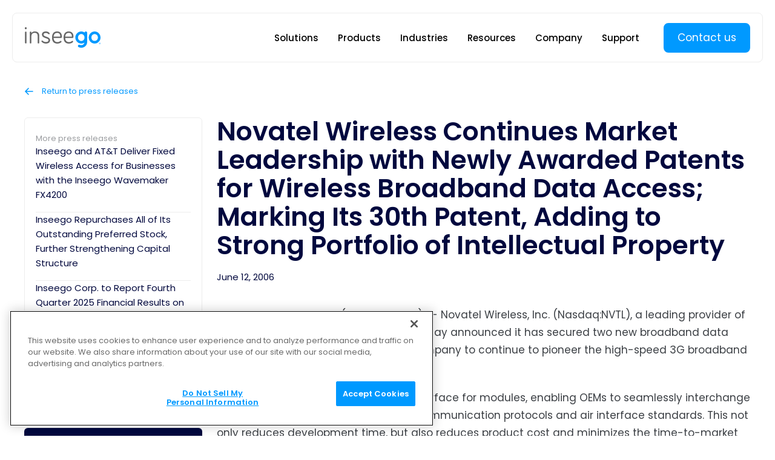

--- FILE ---
content_type: text/html; charset=utf-8
request_url: https://inseego.com/company/press-releases/novatel-wireless-continues-market-leadership-newly-awarded/
body_size: 19693
content:
<!DOCTYPE html><html lang="en-US"> <head><meta charset="utf-8"><meta name="viewport" content="width=device-width,initial-scale=1,maximum-scale=1,user-scalable=0"><title>Novatel Wireless Continues Market Leadership with Newly Awarded Patents for Wireless Broadband Data Access; Marking Its 30th Patent, Adding to Strong Portfolio of Intellectual Property | Inseego</title><meta name="description" content="SAN DIEGO, Jun 12, 2006 (BUSINESS WIRE) -- Novatel Wireless, Inc. (Nasdaq:NVTL), a leading provider of wireless broadband access solutions, today announced it has secured two new broadband data access wireless patents, helping the company to continue to pioneer the high-speed 3G broadband industry."><meta property="og:title" content="Novatel Wireless Continues Market Leadership with Newly Awarded Patents for Wireless Broadband Data Access; Marking Its 30th Patent, Adding to Strong Portfolio of Intellectual Property"><meta property="og:description" content="SAN DIEGO, Jun 12, 2006 (BUSINESS WIRE) -- Novatel Wireless, Inc. (Nasdaq:NVTL), a leading provider of wireless broadband access solutions, today announced it has secured two new broadband data access wireless patents, helping the company to continue to pioneer the high-speed 3G broadband industry."><meta property="og:url" content="https://inseego.com/company/press-releases/novatel-wireless-continues-market-leadership-newly-awarded/"><meta property="og:locale" content="en-US"><meta property="og:type" content="website"><meta property="og:image" content="https://inseego.com/images/inseego-social.png"><link rel="apple-touch-icon" sizes="180x180" href="/apple-touch-icon.png"><link rel="icon" type="image/png" sizes="32x32" href="/favicon-32x32.png"><link rel="icon" type="image/png" sizes="16x16" href="/favicon-16x16.png"><link rel="manifest" href="/site.webmanifest"><link rel="canonical" href="https://inseego.com/company/press-releases/novatel-wireless-continues-market-leadership-newly-awarded/" hreflang="en-US"><script>window.dataLayer = []</script><script>
const MAIN_DOMAIN = 'inseego.com';

let isFirstPage = true;

try {
  // If referrer exists AND hostname matches MAIN_DOMAIN => NOT first page
  if (document.referrer && new URL(document.referrer).hostname === MAIN_DOMAIN) {
    isFirstPage = false;
  }
} catch (e) {
  // If parsing fails => stay true (safe fallback)
}

if (isFirstPage) {
  const campaignDetails = {
    landingPage: window.location.href,
    referrer: document.referrer || '',
    timestamp: new Date().toISOString(),
  };

  // Add to campaign_history
  const campaignHistory = JSON.parse(localStorage.getItem('campaign_history') || '[]');
  campaignHistory.push(campaignDetails);

  // Save to localStorage
  localStorage.setItem('campaign_history', JSON.stringify(campaignHistory));
}
</script><!-- CookiePro Cookies Consent Notice start for inseego.com --><script data-cfasync="false" type="text/javascript" src="https://cookie-cdn.cookiepro.com/consent/69112e13-5eef-4a15-8ab4-0ee12c5d1137/OtAutoBlock.js"></script> <script data-cfasync="false" src="https://cookie-cdn.cookiepro.com/scripttemplates/otSDKStub.js" data-document-language="true" type="text/javascript" charset="UTF-8" data-domain-script="69112e13-5eef-4a15-8ab4-0ee12c5d1137"></script> <script type="text/javascript">
function OptanonWrapper() { }
</script> <!-- CookiePro Cookies Consent Notice end for inseego.com --><!-- Google Tag Manager --><script>
  window.dataLayer.push({ 'gtm.start': new Date().getTime(), event:'gtm.js' });
</script> <script async src="https://www.googletagmanager.com/gtm.js?id=GTM-PNW3GT5"></script> <!-- End Google Tag Manager --><link rel="stylesheet" href="/_astro/index.BdulNFKT.css">
<style>.ArticleBodyStyles[data-v-028c343f]{font-weight:400;font-size:var(--font-size-3);line-height:1.75;color:var(--text-color-dark)}.ArticleBodyStyles[data-v-028c343f] h1,.ArticleBodyStyles[data-v-028c343f] h2,.ArticleBodyStyles[data-v-028c343f] h3,.ArticleBodyStyles[data-v-028c343f] h4,.ArticleBodyStyles[data-v-028c343f] h5,.ArticleBodyStyles[data-v-028c343f] h6{color:var(--text-color-black);font-weight:600;line-height:1.2;margin-top:var(--spacing-10)}.ArticleBodyStyles[data-v-028c343f] h1{font-size:var(--font-size-9)}.ArticleBodyStyles[data-v-028c343f] h2{font-size:var(--font-size-7)}.ArticleBodyStyles[data-v-028c343f] h3{font-size:var(--font-size-6)}.ArticleBodyStyles[data-v-028c343f] h4{font-size:var(--font-size-5)}.ArticleBodyStyles[data-v-028c343f] h5{font-size:var(--font-size-4)}.ArticleBodyStyles[data-v-028c343f] h6{font-size:var(--font-size-3)}.ArticleBodyStyles[data-v-028c343f] p,.ArticleBodyStyles[data-v-028c343f] ul,.ArticleBodyStyles[data-v-028c343f] ol{margin:var(--spacing-7) 0}.ArticleBodyStyles[data-v-028c343f] strong{font-weight:600}.ArticleBodyStyles[data-v-028c343f] ul,.ArticleBodyStyles[data-v-028c343f] ol{padding-left:1.5rem;line-height:1.5}.ArticleBodyStyles[data-v-028c343f] ul{list-style:disc}.ArticleBodyStyles[data-v-028c343f] ol{list-style:decimal}.ArticleBodyStyles[data-v-028c343f] ul li,.ArticleBodyStyles[data-v-028c343f] ol li{margin:1.5rem 0}.ArticleBodyStyles[data-v-028c343f] a:not(.CtaLink){font-weight:500;color:var(--brand-color);text-decoration:underline;transition:all .15s}.ArticleBodyStyles[data-v-028c343f] a:not(.CtaLink):hover{color:var(--text-color-black)}.ArticleBodyStyles[data-v-028c343f] blockquote{margin:var(--spacing-11) 0;background-color:var(--bg-color-pale-blue);background-image:url("data:image/svg+xml,%3csvg%20fill='none'%20height='78'%20viewBox='0%200%20102%2078'%20width='102'%20xmlns='http://www.w3.org/2000/svg'%3e%3cpath%20d='m0%2078v-23.1747c0-6.5805%201.28571-13.304%203.85714-20.1706%202.57143-6.8665%205.96429-13.3397%2010.17856-19.4195%204.2143-6.07978%208.7857-11.15818%2013.7143-15.2352l20.1429%2011.9092c-4%206.2944-7.2858%2012.8748-9.8572%2019.7414-2.5%206.8666-3.75%2014.52-3.75%2022.9601v23.3893zm54.1071%200v-23.1747c0-6.5805%201.2858-13.304%203.8572-20.1706%202.5714-6.8665%205.9643-13.3397%2010.1786-19.4195%204.2142-6.07978%208.7857-11.15818%2013.7142-15.2352l20.1429%2011.9092c-4%206.2944-7.2857%2012.8748-9.8571%2019.7414-2.5%206.8666-3.75%2014.52-3.75%2022.9601v23.3893z'%20fill='%2309f'%20opacity='0.4'/%3e%3c/svg%3e");background-repeat:no-repeat;background-position:var(--spacing-10) var(--spacing-10);background-size:50px auto;border-radius:6px;padding:calc(var(--spacing-10) + 60px) var(--spacing-10) var(--spacing-12)}@media screen and (min-width: 680px){.ArticleBodyStyles[data-v-028c343f] blockquote{background-size:70px auto;padding:var(--spacing-10) var(--spacing-10) var(--spacing-10) calc(var(--spacing-10) + 100px)}}
</style>
<link rel="stylesheet" href="/_astro/index.B43WqHju.css">
<style>.date[data-v-433eedee]{font-weight:400;font-size:var(--font-size-2);color:var(--text-color-black)}.heading+.date[data-v-433eedee]{margin-top:var(--spacing-6)}.bodyContent[data-v-433eedee]{margin-top:var(--spacing-11)}
.TextCalloutSection[data-v-4ae720f2]{padding-top:var(--spacing-13);padding-bottom:var(--spacing-13)}.contentPane[data-v-4ae720f2]{padding:var(--spacing-16) var(--spacing-6) var(--spacing-18);border-radius:var(--border-radius);background-color:var(--bg-color-mid-blue)}.label[data-v-4ae720f2]{font-weight:500;font-size:var(--font-size-3);line-height:1.5;color:var(--text-color-white)}.heading[data-v-4ae720f2]{font-weight:500;font-size:var(--font-size-7);line-height:1.2;color:var(--text-color-white)}.text[data-v-4ae720f2]{font-weight:400;font-size:var(--font-size-3);line-height:1.5;color:var(--text-color-white)}.label+.heading[data-v-4ae720f2],.text+.ctaWrapper[data-v-4ae720f2],.leftContent+.rightContent[data-v-4ae720f2]{margin-top:var(--spacing-10)}@media screen and (min-width: 940px){.contentPane[data-v-4ae720f2]{display:grid;grid-template-columns:repeat(2,minMax(0,1fr));column-gap:var(--spacing-13);padding:var(--spacing-17) var(--spacing-13)}.label[data-v-4ae720f2]{font-size:var(--font-size-4)}.heading[data-v-4ae720f2]{font-size:var(--font-size-10);line-height:1}.text[data-v-4ae720f2]{font-size:var(--font-size-4)}.label+.heading[data-v-4ae720f2]{margin-top:var(--spacing-6)}.text+.ctaWrapper[data-v-4ae720f2]{margin-top:var(--spacing-8)}.leftContent+.rightContent[data-v-4ae720f2]{margin-top:0}}
.mobile[data-v-c07df37f]{border-bottom:thin solid var(--hairline-color)}.desktop[data-v-c07df37f]{display:none}@media screen and (min-width: 940px){.mobile[data-v-c07df37f]{display:none}.desktop[data-v-c07df37f]{display:block;margin:0 calc(var(--gutter-width) - var(--navbar-outer-padding));padding-top:var(--spacing-7)}}
.FooterMenu[data-v-dd5cd9b2]{font-size:var(--font-size-1);font-weight:400;line-height:1.4;display:flex;flex-direction:column;align-items:start;row-gap:var(--spacing-5)}.link[data-v-dd5cd9b2]:hover{text-decoration:underline}.MainSiteFooter[data-v-b31a3679]{--text-color-intense: white;--text-color-muted: #90AFCE;--menu-hairline-color: #21578C;padding-top:var(--spacing-14)}.innerContainer[data-v-b31a3679]{background-image:linear-gradient(to bottom,var(--bg-color-mid-blue),var(--bg-color-black-blue));padding:var(--spacing-15) var(--inner-container-padding-width) var(--spacing-19)}.logoContainer+.column[data-v-b31a3679]{margin-top:var(--spacing-5)}.column+.column[data-v-b31a3679]{border-top:thin solid var(--menu-hairline-color)}.column[data-v-b31a3679]{padding:var(--spacing-8) 0;color:var(--text-color-intense)}.column[data-v-b31a3679]:last-child{color:var(--text-color-muted)}.mainContent+.bottomBar[data-v-b31a3679]{margin-top:var(--spacing-12)}.bottomBar[data-v-b31a3679]{border-width:thin;border-style:solid none;border-color:var(--menu-hairline-color);padding:var(--spacing-12) 0;display:flex;flex-direction:column-reverse;align-items:start;row-gap:var(--spacing-11)}@media screen and (min-width: 680px){.innerContainer[data-v-b31a3679]{padding-bottom:var(--spacing-7)}.mainContent[data-v-b31a3679]{display:grid;grid-template-columns:repeat(2,1fr);gap:var(--spacing-10) var(--spacing-7)}.logoContainer[data-v-b31a3679]{grid-column:span 2}.logoContainer+.column[data-v-b31a3679]{margin-top:0}.column+.column[data-v-b31a3679]{border-style:none}.column[data-v-b31a3679]{padding:0}.bottomBar[data-v-b31a3679]{padding:var(--spacing-6) 0;flex-direction:row;justify-content:space-between;align-items:center;column-gap:var(--spacing-6);border-color:#ffffff4d}}@media screen and (min-width: 940px){.MainSiteFooter[data-v-b31a3679]{padding-top:0}.innerContainer[data-v-b31a3679]{border-top-left-radius:var(--border-radius);border-top-right-radius:var(--border-radius)}.mainContent[data-v-b31a3679]{grid-template-columns:3fr repeat(4,2fr)}.logoContainer[data-v-b31a3679]{grid-column:span 1}}@media screen and (min-width: 1520px){.mainContent[data-v-b31a3679]{grid-template-columns:5fr repeat(4,3fr)}}.PencilBanner[data-v-1d6c66c2]{padding-top:var(--spacing-5);padding-bottom:var(--spacing-5);background-color:#6722b0;font-weight:400;font-size:var(--font-size-2);color:var(--text-color-white)}.cta[data-v-1d6c66c2]{font-weight:600}.cta[data-v-1d6c66c2]:hover{text-decoration:underline}@media screen and (min-width: 940px){.PencilBanner[data-v-1d6c66c2]{text-align:center}}@keyframes fadeIn-083d9b73{0%{opacity:0}to{opacity:1}}.MainSiteLayout[data-v-083d9b73]{position:relative}.MainSiteLayout.hasShade[data-v-083d9b73]:after{content:"";position:absolute;top:0;left:0;width:100%;height:100%;z-index:var(--z-index-site-nav-shade);background-color:#00000080;animation:fadeIn-083d9b73 .15s}
.HorizontalScroller[data-v-65bce5cf]{overflow-x:auto;scrollbar-width:none;-ms-overflow-style:none}.HorizontalScroller[data-v-65bce5cf]::-webkit-scrollbar{display:none}
.WideContainer[data-v-e5c7b85d]{--inner-container-padding-width: var(--gutter-width)}@media screen and (min-width: 940px){.WideContainer[data-v-e5c7b85d]{--outer-gutter-width: max( var(--wide-content-min-gutter), .5 * (100vw - var(--wide-content-width)) ) ;--inner-container-padding-width: calc(var(--gutter-width) - var(--outer-gutter-width));padding-left:var(--outer-gutter-width);padding-right:var(--outer-gutter-width)}}.CopyrightText[data-v-1d60f8cb]{font-weight:400;font-size:var(--font-size-1);line-height:1.4;color:var(--text-color-intense)}.SocialLinks[data-v-b9b07bf2]{display:flex;align-items:center;column-gap:var(--spacing-6)}.link[data-v-b9b07bf2]{color:var(--text-color-muted);transition:color .15s}.link[data-v-b9b07bf2]:hover{color:var(--text-color-white)}.CloseButton[data-v-f46a848b]{color:var(--main-color, var(--text-color-black));transition:all .15s}.CloseButton[data-v-f46a848b]:hover{opacity:.85}.CloseButton svg[data-v-f46a848b]{width:21px;height:21px}.CloseButton.--large svg[data-v-f46a848b]{width:24px;height:24px}.WizardFormModal[data-v-bd2463d1]{position:fixed;left:0;top:0;width:100%;height:100%;background-color:var(--bg-color-white);z-index:var(--z-index-modal)}
.ArticlePreview[data-v-c0faacb2]{display:block;border:thin solid #eee;border-radius:4px;overflow:hidden}.image[data-v-c0faacb2]{padding-top:55%;background-position:center}.text[data-v-c0faacb2]{padding:var(--spacing-6) var(--spacing-5);background-color:var(--bg-color-white)}.date[data-v-c0faacb2]{font-weight:400;font-size:.75rem;color:var(--text-color-black)}.title[data-v-c0faacb2],.intro[data-v-c0faacb2]{display:-webkit-box;-webkit-box-orient:vertical;overflow-y:hidden}.title[data-v-c0faacb2]{margin-top:var(--spacing-1);font-weight:500;font-size:var(--font-size-2);line-height:1.5;-webkit-line-clamp:2}.intro[data-v-c0faacb2]{margin-top:var(--spacing-1);font-weight:400;font-size:var(--font-size-1);line-height:1.5;color:var(--text-color-dark);-webkit-line-clamp:3}.cta[data-v-c0faacb2]{margin-top:var(--spacing-5);display:inline-block;font-weight:400;font-size:var(--font-size-1);line-height:1;color:var(--brand-color)}.cta .arrow[data-v-c0faacb2]{margin-left:.75em;display:inline-block;vertical-align:middle;position:relative;left:0;transition:left .15s}.cta:hover .arrow[data-v-c0faacb2]{left:4px}.externalSource[data-v-c0faacb2]{margin-top:var(--spacing-1);font-weight:400;font-size:.625rem;color:#8a8a8a;overflow:hidden;white-space:nowrap;text-overflow:ellipsis}
</style>
<link rel="stylesheet" href="/_astro/index.DIxAoi4I.css">
<link rel="stylesheet" href="/_astro/index.BGT6D6qZ.css">
<style>.MuxVideo[data-v-4de4ebe4]{--media-object-fit: cover;--media-object-position: center;--seek-backward-button: none;--seek-forward-button: none;--pip-button: none;display:block;aspect-ratio:16 / 9;border-radius:var(--media-border-radius, 0);overflow:hidden}
.dark-blue[data-v-403a6a9e]{--background-color: var(--bg-color-dark-blue)}.mid-blue[data-v-403a6a9e]{--background-color: var(--bg-color-mid-blue)}.dark-blue[data-v-403a6a9e],.mid-blue[data-v-403a6a9e]{--bullet-image: url("data:image/svg+xml,%3csvg%20fill='none'%20height='17'%20viewBox='0%200%2017%2017'%20width='17'%20xmlns='http://www.w3.org/2000/svg'%3e%3ccircle%20cx='8.5'%20cy='8.5'%20fill='%23bee5ff'%20r='8.5'/%3e%3cpath%20d='m6.875%2010.7598%205.7383-5.73832.7617.76172-6.5%206.5-3.02148-3.02148.76171-.76172z'%20fill='%232a63a4'/%3e%3c/svg%3e");--heading-color: var(--text-color-white);--tab-color-active: var(--brand-color);--tab-color: #90AFCE;--text-color: var(--text-color-light);--text-link-hover-color: var(--brand-color)}.brand-blue[data-v-403a6a9e]{--background-color: var(--bg-color-brand-blue);--bullet-image: url("data:image/svg+xml,%3csvg%20fill='none'%20height='17'%20viewBox='0%200%2017%2017'%20width='17'%20xmlns='http://www.w3.org/2000/svg'%3e%3ccircle%20cx='8.5'%20cy='8.5'%20fill='%2308192e'%20r='8.5'/%3e%3cpath%20d='m6.875%2010.7598%205.7383-5.73832.7617.76172-6.5%206.5-3.02148-3.02148.76171-.76172z'%20fill='%23fff'/%3e%3c/svg%3e");--heading-color: var(--text-color-white);--tab-color-active: var(--text-color-white);--tab-color: #B5E1FF;--text-color: var(--text-color-white);--text-link-hover-color: #08192E}.pale-blue[data-v-403a6a9e]{--background-color: var(--bg-color-pale-blue);--bullet-image: url("data:image/svg+xml,%3csvg%20fill='none'%20height='17'%20viewBox='0%200%2017%2017'%20width='17'%20xmlns='http://www.w3.org/2000/svg'%3e%3ccircle%20cx='8.5'%20cy='8.5'%20fill='%2309f'%20r='8.5'/%3e%3cpath%20d='m6.875%2010.7598%205.7383-5.73832.7617.76172-6.5%206.5-3.02148-3.02148.76171-.76172z'%20fill='%23fff'/%3e%3c/svg%3e");--heading-color: var(--text-color-black);--tab-color-active: var(--text-color-black);--tab-color: #90AFCE;--text-color: var(--text-color-dark);--text-link-hover-color: var(--brand-color)}.pale-gray[data-v-403a6a9e]{--background-color: var(--bg-color-pale-gray);--bullet-image: url("data:image/svg+xml,%3csvg%20fill='none'%20height='17'%20viewBox='0%200%2017%2017'%20width='17'%20xmlns='http://www.w3.org/2000/svg'%3e%3ccircle%20cx='8.5'%20cy='8.5'%20fill='%2309f'%20r='8.5'/%3e%3cpath%20d='m6.875%2010.7598%205.7383-5.73832.7617.76172-6.5%206.5-3.02148-3.02148.76171-.76172z'%20fill='%23fff'/%3e%3c/svg%3e");--heading-color: var(--text-color-black);--tab-color-active: var(--text-color-black);--tab-color: #90AFCE;--text-color: var(--text-color-dark);--text-link-hover-color: var(--brand-color)}.white[data-v-403a6a9e]{--background-color: var(--bg-color-white);--bullet-image: url("data:image/svg+xml,%3csvg%20fill='none'%20height='17'%20viewBox='0%200%2017%2017'%20width='17'%20xmlns='http://www.w3.org/2000/svg'%3e%3ccircle%20cx='8.5'%20cy='8.5'%20fill='%2309f'%20r='8.5'/%3e%3cpath%20d='m6.875%2010.7598%205.7383-5.73832.7617.76172-6.5%206.5-3.02148-3.02148.76171-.76172z'%20fill='%23fff'/%3e%3c/svg%3e");--heading-color: var(--text-color-black);--tab-color-active: var(--text-color-black);--tab-color: #90AFCE;--text-color: var(--text-color-dark);--text-link-hover-color: var(--brand-color)}
.CtaLinkStyle[data-v-c84035d6]{display:inline-block;font-weight:400;font-size:var(--link-font-size, var(--font-size-3));line-height:1.3;color:var(--965898c2);transition:color .15s}.CtaLinkStyle[data-v-c84035d6]:hover{color:var(--44efaa1f)}.CtaLinkStyle[data-v-c84035d6]:focus{color:var(--24fb9133)}.CtaLinkStyle[disabled][data-v-c84035d6]{color:var(--24fdeb3c)}.icon[data-v-c84035d6]{display:inline-block;margin-left:.33em;position:relative;left:0;transition:left .15s}.CtaLinkStyle:hover .icon[data-v-c84035d6]{left:3px}.CtaLink[data-v-bf588d04]{display:inline-block}
.dialogBackdrop[data-v-68006621]{position:fixed;left:0;top:0;width:100%;height:100%;overflow-y:auto;background-color:#000000bf;z-index:var(--z-index-modal)}.dialog[data-v-68006621]{position:relative;background-color:var(--background-color);height:100%;overflow-y:auto}.closeButtonShelf[data-v-68006621]{position:sticky;height:0;top:var(--spacing-7);padding-right:var(--spacing-7);text-align:right;z-index:10}.closeButton[data-v-68006621]{--main-color: var(--heading-color)}@media screen and (min-width: 940px){.dialogBackdrop[data-v-68006621]{display:flex;justify-content:center;align-items:center;padding:var(--spacing-7)}.dialog[data-v-68006621]{border-radius:var(--border-radius);width:70rem;height:auto;max-width:100%;max-height:100%}}
.Container[data-v-b8b3797b]{padding-left:var(--gutter-width);padding-right:var(--gutter-width)}.Large.CtaButton[data-v-0ac6577b]{padding:var(--spacing-5) var(--spacing-7);font-size:var(--font-size-4)}.Small.CtaButton[data-v-f7f0b845]{padding:var(--spacing-3) var(--spacing-6);font-size:var(--font-size-2)}
.sidebar+.slot[data-v-ed33ac6b]{margin-top:var(--spacing-12)}@media screen and (min-width: 940px){.WithSidebar[data-v-ed33ac6b]{display:grid;grid-template-columns:minmax(0,1fr) minmax(0,3fr);gap:var(--spacing-8)}.sidebar+.slot[data-v-ed33ac6b]{margin-top:0}}
</style>
<link rel="stylesheet" href="/_astro/index.Cv1iT5fX.css">
<style>.input[data-v-f8e73604]{resize:none;padding:var(--spacing-2) var(--spacing-3);display:block;width:100%;appearance:none;background:none;border-style:none}.input[data-v-f8e73604]:focus-visible{outline:none}.input[data-v-f8e73604]::placeholder{font-weight:500;color:#8c8c8c}.input[data-v-729df497]{padding:var(--spacing-2) var(--spacing-3);display:block;width:100%;appearance:none;background:none;border-style:none}.input[data-v-729df497]:focus-visible{outline:none}.input[data-v-729df497]::placeholder{font-weight:500;color:#8c8c8c}
.CtaButton[data-v-84e7db5e]{display:inline-block;border-radius:var(--border-radius);border-width:2px;border-style:solid;padding:var(--spacing-4) var(--spacing-7);font-weight:400;font-size:var(--font-size-3);line-height:1;text-align:center;white-space:nowrap;transition:all .15s}.CtaButton.hasTallIcon[data-v-84e7db5e]{line-height:1.5}.CtaButton[data-v-84e7db5e]:focus{outline:none}.CtaButton[disabled][data-v-84e7db5e]{background-color:transparent!important;border-color:var(--393ace66)!important;color:var(--4dc0e776)!important}.CtaButton .icon[data-v-84e7db5e]{display:inline-block;height:1em}.CtaButton .icon[data-v-84e7db5e] svg{display:inline-block;width:1em;margin-left:.75em;position:relative;left:0;transition:left .15s}.CtaButton .arrowIcon[data-v-84e7db5e] svg{width:1em}.CtaButton .downloadIcon[data-v-84e7db5e] svg{width:1.5em;top:-3px}.CtaButton:hover .arrowIcon[data-v-84e7db5e] svg{left:3px}.CtaButton.--bright-blue[data-v-84e7db5e]{background-color:var(--31dd9330);border-color:var(--31dd9330);color:var(--text-color-white)}.CtaButton.--bright-blue[data-v-84e7db5e]:focus{background-color:var(--91ce60e4);border-color:var(--31dd9330)}.CtaButton.--bright-blue[data-v-84e7db5e]:hover{background-color:var(--530143f6);border-color:var(--530143f6)}.CtaButton.--bright-blue.--white-hover[data-v-84e7db5e]:hover{background-color:var(--bg-color-white);border-color:var(--bg-color-white);color:var(--bg-color-mid-blue)}.CtaButton.--dark-blue[data-v-84e7db5e]{background-color:var(--13e87dfe);border-color:var(--13e87dfe);color:var(--text-color-white)}.CtaButton.--dark-blue[data-v-84e7db5e]:focus{background-color:var(--153fb404);border-color:var(--c0328a70)}.CtaButton.--dark-blue[data-v-84e7db5e]:hover{background-color:var(--153fb404);border-color:var(--153fb404)}.CtaButton.--outline[data-v-84e7db5e]{background-color:transparent;border-color:var(--text-color-black);color:var(--text-color-black)}.CtaButton.--outline[data-v-84e7db5e]:focus{background-color:var(--4290b7e9);border-color:var(--13e87dfe);color:var(--text-color-white)}.CtaButton.--outline[data-v-84e7db5e]:hover{background-color:var(--13e87dfe);color:var(--text-color-white)}.CtaButton.--outline-inverse[data-v-84e7db5e]{background-color:transparent;border-color:var(--text-color-white);color:var(--text-color-white)}.CtaButton.--outline-inverse[data-v-84e7db5e]:focus{background-color:var(--91ce60e4);border-color:var(--text-color-white);color:var(--text-color-white)}.CtaButton.--outline-inverse[data-v-84e7db5e]:hover{background-color:var(--text-color-white);color:var(--530143f6)}
</style><script type="module" src="/_astro/page.BJpM0lvN.js"></script></head><body>  <style>astro-island,astro-slot,astro-static-slot{display:contents}</style><script>(()=>{var e=async t=>{await(await t())()};(self.Astro||(self.Astro={})).load=e;window.dispatchEvent(new Event("astro:load"));})();;(()=>{var A=Object.defineProperty;var g=(i,o,a)=>o in i?A(i,o,{enumerable:!0,configurable:!0,writable:!0,value:a}):i[o]=a;var d=(i,o,a)=>g(i,typeof o!="symbol"?o+"":o,a);{let i={0:t=>m(t),1:t=>a(t),2:t=>new RegExp(t),3:t=>new Date(t),4:t=>new Map(a(t)),5:t=>new Set(a(t)),6:t=>BigInt(t),7:t=>new URL(t),8:t=>new Uint8Array(t),9:t=>new Uint16Array(t),10:t=>new Uint32Array(t),11:t=>1/0*t},o=t=>{let[l,e]=t;return l in i?i[l](e):void 0},a=t=>t.map(o),m=t=>typeof t!="object"||t===null?t:Object.fromEntries(Object.entries(t).map(([l,e])=>[l,o(e)]));class y extends HTMLElement{constructor(){super(...arguments);d(this,"Component");d(this,"hydrator");d(this,"hydrate",async()=>{var b;if(!this.hydrator||!this.isConnected)return;let e=(b=this.parentElement)==null?void 0:b.closest("astro-island[ssr]");if(e){e.addEventListener("astro:hydrate",this.hydrate,{once:!0});return}let c=this.querySelectorAll("astro-slot"),n={},h=this.querySelectorAll("template[data-astro-template]");for(let r of h){let s=r.closest(this.tagName);s!=null&&s.isSameNode(this)&&(n[r.getAttribute("data-astro-template")||"default"]=r.innerHTML,r.remove())}for(let r of c){let s=r.closest(this.tagName);s!=null&&s.isSameNode(this)&&(n[r.getAttribute("name")||"default"]=r.innerHTML)}let p;try{p=this.hasAttribute("props")?m(JSON.parse(this.getAttribute("props"))):{}}catch(r){let s=this.getAttribute("component-url")||"<unknown>",v=this.getAttribute("component-export");throw v&&(s+=` (export ${v})`),console.error(`[hydrate] Error parsing props for component ${s}`,this.getAttribute("props"),r),r}let u;await this.hydrator(this)(this.Component,p,n,{client:this.getAttribute("client")}),this.removeAttribute("ssr"),this.dispatchEvent(new CustomEvent("astro:hydrate"))});d(this,"unmount",()=>{this.isConnected||this.dispatchEvent(new CustomEvent("astro:unmount"))})}disconnectedCallback(){document.removeEventListener("astro:after-swap",this.unmount),document.addEventListener("astro:after-swap",this.unmount,{once:!0})}connectedCallback(){if(!this.hasAttribute("await-children")||document.readyState==="interactive"||document.readyState==="complete")this.childrenConnectedCallback();else{let e=()=>{document.removeEventListener("DOMContentLoaded",e),c.disconnect(),this.childrenConnectedCallback()},c=new MutationObserver(()=>{var n;((n=this.lastChild)==null?void 0:n.nodeType)===Node.COMMENT_NODE&&this.lastChild.nodeValue==="astro:end"&&(this.lastChild.remove(),e())});c.observe(this,{childList:!0}),document.addEventListener("DOMContentLoaded",e)}}async childrenConnectedCallback(){let e=this.getAttribute("before-hydration-url");e&&await import(e),this.start()}async start(){let e=JSON.parse(this.getAttribute("opts")),c=this.getAttribute("client");if(Astro[c]===void 0){window.addEventListener(`astro:${c}`,()=>this.start(),{once:!0});return}try{await Astro[c](async()=>{let n=this.getAttribute("renderer-url"),[h,{default:p}]=await Promise.all([import(this.getAttribute("component-url")),n?import(n):()=>()=>{}]),u=this.getAttribute("component-export")||"default";if(!u.includes("."))this.Component=h[u];else{this.Component=h;for(let f of u.split("."))this.Component=this.Component[f]}return this.hydrator=p,this.hydrate},e,this)}catch(n){console.error(`[astro-island] Error hydrating ${this.getAttribute("component-url")}`,n)}}attributeChangedCallback(){this.hydrate()}}d(y,"observedAttributes",["props"]),customElements.get("astro-island")||customElements.define("astro-island",y)}})();</script><astro-island uid="Z1TOBdp" component-url="/_astro/PressRelease.rJ35KvdL.js" component-export="default" renderer-url="/_astro/client.Ct0YxyCe.js" props="{&quot;content&quot;:[0,{&quot;_type&quot;:[0,&quot;pressRelease&quot;],&quot;date&quot;:[0,&quot;2006-06-12&quot;],&quot;footerCta&quot;:[0,{&quot;cta&quot;:[0,{&quot;action&quot;:[0,&quot;showSalesWizardForm&quot;],&quot;text&quot;:[0,&quot;Contact us&quot;]}],&quot;text&quot;:[0,&quot;Set your customers or business up with the fastest, easiest, most reliable fixed wireless solutions.&quot;],&quot;title&quot;:[0,&quot;Talk to our experts!&quot;]}],&quot;html&quot;:[0,&quot;&lt;p&gt;SAN DIEGO, Jun 12, 2006 (BUSINESS WIRE) -- Novatel Wireless, Inc. (Nasdaq:NVTL), a leading provider of wireless broadband access solutions, today announced it has secured two new broadband data access wireless patents, helping the company to continue to pioneer the high-speed 3G broadband industry. &lt;/p&gt;&lt;p&gt;The first patent consists of a unified interface for modules, enabling OEMs to seamlessly interchange wireless modules to support different communication protocols and air interface standards. This not only reduces development time, but also reduces product cost and minimizes the time-to-market for OEM manufacturers. &lt;/p&gt;&lt;p&gt;Today&#39;s incompatible data communication systems and protocols create problems for wireless module manufacturers because they are faced with designing a separate interface for each module type. In addition, different portable computing devices may require the module to have a specific form factor and define a different Application Protocol Interface (API) for communication between the mobile device and the wireless interface. As a result, OEMs may have to design a separate module for each type of communication protocol and portable solution. This duplication creates excess cost for the manufacturer and makes changing or upgrading modules difficult for the user. Novatel Wireless&#39; multi-platform patent allows wireless modules to become standardized in several key areas, including form factor, hardware interface and API. &lt;/p&gt;&lt;p&gt;Novatel Wireless was also awarded a patent that covers its innovative, embedded, antenna technology. Novatel Wireless was first in the industry to launch WAN PC Cards equipped with this technology. The embedded antenna design is optimized to reduce laptop noise, while maximizing received signal strength from the base station. In addition, a rugged housing design is used to host the antenna, thus eliminating the hassle of loose or broken pieces. &lt;/p&gt;&lt;p&gt;\&quot;Our company, through its Novatel Research Labs, continues to drive wireless innovation with these latest patents, showing the value Novatel Wireless places in growing a rich portfolio of Intellectual Property,\&quot; said Dr. Slim Souissi, chief technology officer at Novatel Wireless. \&quot;Our revolutionary wireless module patent allows OEMs to reduce hardware costs by interchanging modules across different technologies. The company also continues to introduce the most advanced embedded antenna technology available on the market. With 30 patents under our belt, Novatel Wireless will continue to focus on developing cutting edge wireless broadband solutions that benefit OEMs, enterprises and end-users across the world.\&quot; &lt;/p&gt;&lt;p&gt;ABOUT NOVATEL RESEARCH LABS &lt;/p&gt;&lt;p&gt;Novatel Research Labs is an unincorporated research arm and honorarium of Novatel Wireless, which promotes inventions at Novatel Wireless and in the telecommunications industry, administers Novatel Wireless&#39; intellectual property rights, and sponsors technical publications and white papers. Novatel Research Labs also awards two fellowships, Edwin Armstrong Fellowships and Ernest Shackleton Fellowships, on the basis of intellectual property attainment in connection with Novatel Wireless&#39; intellectual property program. &lt;/p&gt;&lt;p&gt;ABOUT NOVATEL WIRELESS, INC. &lt;/p&gt;&lt;p&gt;Novatel Wireless, Inc. is revolutionizing wireless communications. The company is a leader in the design and development of innovative wireless broadband access solutions based on 3G W CDMA (HSDPA &amp;amp; UMTS), CDMA and GSM technologies. Novatel Wireless&#39; Merlin(TM) PC Cards, Expedite(R) Embedded Modules, MobiLink(TM) Communications Software Suite, Ovation(TM) 3G Multimedia Application Consoles and Conversa(TM) Software Suite enable high-speed wireless access. The company delivers innovative 3G solutions to operators, distributors and vertical markets worldwide. Headquartered in San Diego, California, Novatel Wireless is listed on NASDAQ: NVTL. For more information visit www.novatelwireless.com. (NVTLG) &lt;/p&gt;&lt;p&gt;(C) 2006 Novatel Wireless. All rights reserved. The Novatel Wireless logo, Merlin, Merlin U630, Merlin U530, Expedite, Freedom Box, MobiLink, Ovation, and Conversa are trademarks of Novatel Wireless, Inc. Other product or service names mentioned herein are the trademarks of their respective owners. &lt;/p&gt;&lt;p&gt;This release may contain forward-looking statements, which are made pursuant to the safe harbor provisions of the United States Private Securities Litigation Reform Act of 1995, as amended to date. These forward-looking statements involve risks and uncertainties. A number of important factors could cause actual results to differ materially from those in the forward-looking statements contained herein. These factors include risks relating to technological changes, new product introductions, continued acceptance of Novatel Wireless&#39; products and dependence on intellectual property rights. These factors, as well as other factors that could cause actual results to differ materially, are discussed in more detail in Novatel Wireless&#39; filings with the United States Securities and Exchange Commission (available at www.sec.gov) and other regulatory agencies. &lt;/p&gt;&lt;p&gt;SOURCE: Novatel Wireless, Inc. &lt;/p&gt;&lt;pre&gt;LEWIS PR for Novatel Wireless\nAida Causevic, 619-516-2559\nor\nNoah Dye, 831-685-1070\nnvtl@lewispr.com\n&lt;/pre&gt;&lt;p&gt;Copyright Business Wire 2006 &lt;/p&gt;&lt;p&gt;News Provided by COMTEX&lt;/p&gt;&quot;],&quot;locale&quot;:[0,&quot;en-US&quot;],&quot;pageCta&quot;:[0,null],&quot;relatedResourceLinks&quot;:[1,[[0,{&quot;_createdAt&quot;:[0,&quot;2026-01-20T14:10:40Z&quot;],&quot;_id&quot;:[0,&quot;pressRelease-24931&quot;],&quot;_type&quot;:[0,&quot;pressRelease&quot;],&quot;category&quot;:[0,null],&quot;date&quot;:[0,&quot;2026-01-20&quot;],&quot;externalSource&quot;:[0,null],&quot;image&quot;:[0,null],&quot;intro&quot;:[0,&quot;Key Takeaways: Inseego and AT&amp;amp;T Business join forces to deliver a powerful, business-grade fixed wireless connectivity solution that’s easy to deploy for businesses of all sizes. Inseego’s Wavemaker FX4200 device helps bridge the gap between overly complex business wireline solutions and simplistic&quot;],&quot;isExternalArticle&quot;:[0,null],&quot;isLinkToInternalPage&quot;:[0,null],&quot;locale&quot;:[0,&quot;en-US&quot;],&quot;previewCtaText&quot;:[0,null],&quot;previewImage&quot;:[0,null],&quot;slug&quot;:[0,&quot;inseego-and-att-deliver-fixed-wireless-access-businesses-inseego&quot;],&quot;title&quot;:[0,&quot;Inseego and AT&amp;T Deliver Fixed Wireless Access for Businesses with the Inseego Wavemaker FX4200&quot;],&quot;url&quot;:[0,null]}],[0,{&quot;_createdAt&quot;:[0,&quot;2026-01-14T21:10:42Z&quot;],&quot;_id&quot;:[0,&quot;pressRelease-24911&quot;],&quot;_type&quot;:[0,&quot;pressRelease&quot;],&quot;category&quot;:[0,null],&quot;date&quot;:[0,&quot;2026-01-14&quot;],&quot;externalSource&quot;:[0,null],&quot;image&quot;:[0,null],&quot;intro&quot;:[0,&quot;Company exchanges outstanding preferred stock for combination of cash, common stock and senior notes SAN DIEGO , Jan. 14, 2026 (GLOBE NEWSWIRE) -- Inseego Corp. (Nasdaq: INSG) (the “Company”) , a global leader in 5G mobile broadband and 5G fixed wireless access (FWA) solutions, today (the “Closing&quot;],&quot;isExternalArticle&quot;:[0,null],&quot;isLinkToInternalPage&quot;:[0,null],&quot;locale&quot;:[0,&quot;en-US&quot;],&quot;previewCtaText&quot;:[0,null],&quot;previewImage&quot;:[0,null],&quot;slug&quot;:[0,&quot;inseego-repurchases-all-its-outstanding-preferred-stock-further&quot;],&quot;title&quot;:[0,&quot;Inseego Repurchases All of Its Outstanding Preferred Stock, Further Strengthening Capital Structure&quot;],&quot;url&quot;:[0,null]}],[0,{&quot;_createdAt&quot;:[0,&quot;2026-01-14T22:10:34Z&quot;],&quot;_id&quot;:[0,&quot;pressRelease-24916&quot;],&quot;_type&quot;:[0,&quot;pressRelease&quot;],&quot;category&quot;:[0,null],&quot;date&quot;:[0,&quot;2026-01-14&quot;],&quot;externalSource&quot;:[0,null],&quot;image&quot;:[0,null],&quot;intro&quot;:[0,&quot;SAN DIEGO , Jan. 14, 2026 (GLOBE NEWSWIRE) -- Inseego Corp. (Nasdaq: INSG) (the “Company”) , a global leader in 5G mobile broadband and 5G fixed wireless access (FWA) solutions, today announced that the Company will release its financial results for the fourth quarter of 2025, ended December 31,&quot;],&quot;isExternalArticle&quot;:[0,null],&quot;isLinkToInternalPage&quot;:[0,null],&quot;locale&quot;:[0,&quot;en-US&quot;],&quot;previewCtaText&quot;:[0,null],&quot;previewImage&quot;:[0,null],&quot;slug&quot;:[0,&quot;inseego-corp-report-fourth-quarter-2025-financial-results&quot;],&quot;title&quot;:[0,&quot;Inseego Corp. to Report Fourth Quarter 2025 Financial Results on February 19, 2026&quot;],&quot;url&quot;:[0,null]}],[0,{&quot;_createdAt&quot;:[0,&quot;2025-12-04T14:10:26Z&quot;],&quot;_id&quot;:[0,&quot;pressRelease-24871&quot;],&quot;_type&quot;:[0,&quot;pressRelease&quot;],&quot;category&quot;:[0,null],&quot;date&quot;:[0,&quot;2025-12-04&quot;],&quot;externalSource&quot;:[0,null],&quot;image&quot;:[0,null],&quot;intro&quot;:[0,&quot;Celebrating 25 Years on Nasdaq and the Company’s Leadership in Enterprise Wireless Connectivity SAN DIEGO , Dec. 04, 2025 (GLOBE NEWSWIRE) -- Inseego Corp. (Nasdaq: INSG) (the “Company”) , a global leader in 5G mobile broadband and 5G fixed wireless access (FWA) solutions, will ring the Nasdaq&quot;],&quot;isExternalArticle&quot;:[0,null],&quot;isLinkToInternalPage&quot;:[0,null],&quot;locale&quot;:[0,&quot;en-US&quot;],&quot;previewCtaText&quot;:[0,null],&quot;previewImage&quot;:[0,null],&quot;slug&quot;:[0,&quot;inseego-ring-nasdaq-stock-market-closing-bell-monday-december-8&quot;],&quot;title&quot;:[0,&quot;Inseego to Ring The Nasdaq Stock Market Closing Bell on Monday, December 8, 2025&quot;],&quot;url&quot;:[0,null]}]]],&quot;settings&quot;:[0,{&quot;segment5g&quot;:[0,{&quot;pageCta&quot;:[0,{&quot;ctaAction&quot;:[0,&quot;showSalesWizardForm&quot;],&quot;ctaText&quot;:[0,&quot;Talk to our experts&quot;],&quot;image&quot;:[0,null],&quot;label&quot;:[0,null],&quot;popoverItem&quot;:[0,null],&quot;title&quot;:[0,&quot;Unlock lightning-fast 5G internet almost anywhere&quot;],&quot;urlOrPath&quot;:[0,null]}],&quot;relevantPages&quot;:[1,[[0,{&quot;_key&quot;:[0,&quot;7b3a6304-b771-48bf-af5e-621884776a7a&quot;],&quot;_type&quot;:[0,&quot;relevantPage&quot;],&quot;image&quot;:[0,{&quot;_type&quot;:[0,&quot;image&quot;],&quot;asset&quot;:[0,{&quot;_ref&quot;:[0,&quot;image-6c39fe7f6a711ead6f41aaf7eb30f51e92626bda-588x441-png&quot;],&quot;_type&quot;:[0,&quot;reference&quot;]}]}],&quot;path&quot;:[0,&quot;/solutions/remote-employees/&quot;],&quot;title&quot;:[0,&quot;Extend the reach of your corporate network&quot;]}],[0,{&quot;_key&quot;:[0,&quot;dbce9c09-470e-498f-8e2a-17170101cf5c&quot;],&quot;_type&quot;:[0,&quot;relevantPage&quot;],&quot;image&quot;:[0,{&quot;_type&quot;:[0,&quot;image&quot;],&quot;asset&quot;:[0,{&quot;_ref&quot;:[0,&quot;image-e90df901d153788877aec6c37196e0e29d9f1092-588x441-png&quot;],&quot;_type&quot;:[0,&quot;reference&quot;]}]}],&quot;path&quot;:[0,&quot;/solutions/fixed-wireless-access/&quot;],&quot;title&quot;:[0,&quot;Purpose-built for the most demanding applications&quot;]}]]],&quot;visualCta&quot;:[0,{&quot;cta&quot;:[0,{&quot;action&quot;:[0,&quot;showSalesWizardForm&quot;],&quot;text&quot;:[0,&quot;Talk to an expert&quot;]}],&quot;image&quot;:[0,{&quot;_type&quot;:[0,&quot;image&quot;],&quot;asset&quot;:[0,{&quot;_ref&quot;:[0,&quot;image-7febd61ee5e1fbfd6198794cfdb1b2b296c5d893-2967x1727-png&quot;],&quot;_type&quot;:[0,&quot;reference&quot;]}]}],&quot;title&quot;:[0,&quot;Unlock lightning-fast 5G internet almost anywhere, get connected in minutes!&quot;]}]}],&quot;segmentFleet&quot;:[0,{&quot;pageCta&quot;:[0,{&quot;ctaAction&quot;:[0,&quot;showSalesWizardForm&quot;],&quot;ctaText&quot;:[0,&quot;Talk to us today&quot;],&quot;image&quot;:[0,null],&quot;label&quot;:[0,null],&quot;popoverItem&quot;:[0,null],&quot;title&quot;:[0,&quot;30+ years of fleet tracking success&quot;],&quot;urlOrPath&quot;:[0,null]}],&quot;relevantPages&quot;:[1,[[0,{&quot;_key&quot;:[0,&quot;91fa2436-0689-408b-875b-e3485f1f395e&quot;],&quot;_type&quot;:[0,&quot;relevantPage&quot;],&quot;image&quot;:[0,{&quot;_type&quot;:[0,&quot;image&quot;],&quot;asset&quot;:[0,{&quot;_ref&quot;:[0,&quot;image-8e7204a8f6e6ccef62cbd65369a589597692f24a-588x441-png&quot;],&quot;_type&quot;:[0,&quot;reference&quot;]}]}],&quot;path&quot;:[0,&quot;/solutions/gps-fleet-tracking/&quot;],&quot;title&quot;:[0,&quot;Improve driver safety and performance&quot;]}],[0,{&quot;_key&quot;:[0,&quot;e2718332-bf07-4eb1-929b-cfa2d786bbd8&quot;],&quot;_type&quot;:[0,&quot;relevantPage&quot;],&quot;image&quot;:[0,{&quot;_type&quot;:[0,&quot;image&quot;],&quot;asset&quot;:[0,{&quot;_ref&quot;:[0,&quot;image-4f05421347171842654f105150f8c1ac96c82a4b-588x441-png&quot;],&quot;_type&quot;:[0,&quot;reference&quot;]}]}],&quot;path&quot;:[0,&quot;/solutions/dash-cam/&quot;],&quot;title&quot;:[0,&quot;Keep drivers safe and protect your business&quot;]}]]],&quot;visualCta&quot;:[0,{&quot;cta&quot;:[0,{&quot;action&quot;:[0,&quot;showSalesWizardForm&quot;],&quot;text&quot;:[0,&quot;Talk to an expert&quot;]}],&quot;image&quot;:[0,{&quot;_type&quot;:[0,&quot;image&quot;],&quot;asset&quot;:[0,{&quot;_ref&quot;:[0,&quot;image-5c51f94a36179312b8d78987b6623502575e3c29-1756x707-png&quot;],&quot;_type&quot;:[0,&quot;reference&quot;]}]}],&quot;title&quot;:[0,&quot;Improve business outcomes with intelligent fleet visibility.&quot;]}]}]}],&quot;title&quot;:[0,&quot;Novatel Wireless Continues Market Leadership with Newly Awarded Patents for Wireless Broadband Data Access; Marking Its 30th Patent, Adding to Strong Portfolio of Intellectual Property&quot;],&quot;mainSiteNav&quot;:[0,{&quot;cta&quot;:[0,{&quot;action&quot;:[0,&quot;showWizardForm&quot;],&quot;text&quot;:[0,&quot;Contact us&quot;]}],&quot;homepagePath&quot;:[0,&quot;/&quot;],&quot;locale&quot;:[0,&quot;en-US&quot;],&quot;login&quot;:[0,null],&quot;topLevelItems&quot;:[1,[[0,{&quot;_key&quot;:[0,&quot;item0&quot;],&quot;_type&quot;:[0,&quot;dropdownMenu&quot;],&quot;categories&quot;:[0,null],&quot;entries&quot;:[1,[[0,{&quot;_key&quot;:[0,&quot;entry0&quot;],&quot;description&quot;:[0,&quot;Fast, secure broadband — without the wires&quot;],&quot;title&quot;:[0,&quot;Fixed wireless &amp; mobile&quot;],&quot;urlOrPath&quot;:[0,&quot;/solutions/fixed-wireless-access/&quot;]}],[0,{&quot;_key&quot;:[0,&quot;entry1&quot;],&quot;description&quot;:[0,&quot;Remotely configure devices, track usage &amp; install updates&quot;],&quot;title&quot;:[0,&quot;Remote device management&quot;],&quot;urlOrPath&quot;:[0,&quot;/solutions/device-management/&quot;]}],[0,{&quot;_key&quot;:[0,&quot;entry2&quot;],&quot;description&quot;:[0,&quot;Ensure your business is always connected with a failover connection&quot;],&quot;title&quot;:[0,&quot;Cellular failover&quot;],&quot;urlOrPath&quot;:[0,&quot;/solutions/cellular-failover/&quot;]}],[0,{&quot;_key&quot;:[0,&quot;3470fdf6ba5b&quot;],&quot;description&quot;:[0,&quot;Reliable, fast, and easy-to-deploy for multiple locations&quot;],&quot;title&quot;:[0,&quot;Rural business internet&quot;],&quot;urlOrPath&quot;:[0,&quot;/solutions/rural-business-internet/&quot;]}],[0,{&quot;_key&quot;:[0,&quot;entry0_deduped_4&quot;],&quot;description&quot;:[0,&quot;Extend the reach of your corporate network&quot;],&quot;title&quot;:[0,&quot;Work from anywhere&quot;],&quot;urlOrPath&quot;:[0,&quot;/solutions/remote-employees/&quot;]}],[0,{&quot;_key&quot;:[0,&quot;entry2_deduped_6&quot;],&quot;description&quot;:[0,&quot;5G powered SD-WAN networking&quot;],&quot;title&quot;:[0,&quot;SD-WAN&quot;],&quot;urlOrPath&quot;:[0,&quot;/solutions/sd-wan/&quot;]}]]],&quot;featuredItems&quot;:[1,[[0,{&quot;_id&quot;:[0,&quot;0d9bd15f-f511-4503-89f5-ff0fb3f2adf7&quot;],&quot;_type&quot;:[0,&quot;caseStudy&quot;],&quot;image&quot;:[0,{&quot;_type&quot;:[0,&quot;imageWithMeta&quot;],&quot;asset&quot;:[0,{&quot;_ref&quot;:[0,&quot;image-7ccbaf1b5cd03b15bd79d4ea9339c5a48556b4b2-2820x1581-png&quot;],&quot;_type&quot;:[0,&quot;reference&quot;]}]}],&quot;title&quot;:[0,&quot;40,000 MiFi X PRO devices across 26 branches for Harris County Public Libraries&quot;],&quot;urlOrPath&quot;:[0,&quot;/resources/case-studies/harris-county-residents-get-fast-reliable-connectivity-with-inseego-mifi-x-pro-5g-mobile-hotspots/&quot;]}],[0,{&quot;_id&quot;:[0,&quot;73d8a836-c306-427e-855e-8223218a562b&quot;],&quot;_type&quot;:[0,&quot;caseStudy&quot;],&quot;image&quot;:[0,{&quot;_type&quot;:[0,&quot;imageWithMeta&quot;],&quot;asset&quot;:[0,{&quot;_ref&quot;:[0,&quot;image-874ea8717b3ec479cf87ad129eb9c78ebb330e1f-2820x1581-png&quot;],&quot;_type&quot;:[0,&quot;reference&quot;]}]}],&quot;title&quot;:[0,&quot;2,000+ Stores, one solution: The 5G revolution at Tractor Supply with Inseego&quot;],&quot;urlOrPath&quot;:[0,&quot;/resources/case-studies/tractor-supply-delivers-reliable-customer-service/&quot;]}],[0,{&quot;_key&quot;:[0,&quot;762dab024f4f&quot;],&quot;_type&quot;:[0,&quot;anyPage&quot;],&quot;description&quot;:[0,&quot;We ensure our customers receive high-quality, reliable devices they can trust.&quot;],&quot;image&quot;:[0,{&quot;_type&quot;:[0,&quot;imageWithMeta&quot;],&quot;alt&quot;:[0,&quot;Inseego TAA compliant and FIPS certified&quot;],&quot;asset&quot;:[0,{&quot;_ref&quot;:[0,&quot;image-588fd88ecc090fcb317f974238e17a3665c38dfa-528x312-png&quot;],&quot;_type&quot;:[0,&quot;reference&quot;]}]}],&quot;title&quot;:[0,&quot;Committed to secure and compliant products&quot;],&quot;urlOrPath&quot;:[0,&quot;/solutions/security-and-compliance&quot;]}]]],&quot;groups&quot;:[0,null],&quot;kind&quot;:[0,&quot;linksWithDescriptions&quot;],&quot;title&quot;:[0,&quot;Solutions&quot;]}],[0,{&quot;_key&quot;:[0,&quot;item1&quot;],&quot;_type&quot;:[0,&quot;dropdownMenu&quot;],&quot;categories&quot;:[1,[[0,{&quot;_key&quot;:[0,&quot;1130093a1b10&quot;],&quot;_type&quot;:[0,&quot;category&quot;],&quot;groups&quot;:[1,[[0,{&quot;_key&quot;:[0,&quot;2581c5febb34&quot;],&quot;_type&quot;:[0,&quot;group&quot;],&quot;entries&quot;:[1,[[0,{&quot;_key&quot;:[0,&quot;68a30046480c432a6b25dc7860f69266&quot;],&quot;description&quot;:[0,&quot;Flagship enterprise 5G cellular router&quot;],&quot;image&quot;:[0,{&quot;_type&quot;:[0,&quot;imageWithMeta&quot;],&quot;asset&quot;:[0,{&quot;_ref&quot;:[0,&quot;image-ba343cc089cc46b398735d1ec34b18b7cc565d53-164x80-png&quot;],&quot;_type&quot;:[0,&quot;reference&quot;]}]}],&quot;title&quot;:[0,&quot;Wavemaker FX4200 &quot;],&quot;urlOrPath&quot;:[0,&quot;/products/5g-indoor-routers/fx4200/&quot;]}],[0,{&quot;_key&quot;:[0,&quot;e74cd3a58b198969eebdcec078667f74&quot;],&quot;description&quot;:[0,&quot;Future proof your business network&quot;],&quot;image&quot;:[0,{&quot;_type&quot;:[0,&quot;imageWithMeta&quot;],&quot;asset&quot;:[0,{&quot;_ref&quot;:[0,&quot;image-f668ac559cf179b7ee2a8d3f32d74ee8bc45728b-246x120-png&quot;],&quot;_type&quot;:[0,&quot;reference&quot;]}]}],&quot;title&quot;:[0,&quot;Wavemaker FX4100 &quot;],&quot;urlOrPath&quot;:[0,&quot;/products/5g-indoor-routers/fx4100/&quot;]}],[0,{&quot;_key&quot;:[0,&quot;7e2c4d829086&quot;],&quot;description&quot;:[0,&quot;5G cellular router for business&quot;],&quot;image&quot;:[0,{&quot;_type&quot;:[0,&quot;imageWithMeta&quot;],&quot;asset&quot;:[0,{&quot;_ref&quot;:[0,&quot;image-d7e7287324d7adab3297568aa42b70e095bf877f-243x147-png&quot;],&quot;_type&quot;:[0,&quot;reference&quot;]}]}],&quot;title&quot;:[0,&quot;Wavemaker FX3100 Series&quot;],&quot;urlOrPath&quot;:[0,&quot;/products/5g-indoor-routers/fx3100/&quot;]}]]],&quot;title&quot;:[0,&quot;Explore indoor cellular routers&quot;],&quot;urlOrPath&quot;:[0,&quot;/products/5g-indoor-routers/&quot;]}],[0,{&quot;_key&quot;:[0,&quot;aa1b3644a056&quot;],&quot;_type&quot;:[0,&quot;group&quot;],&quot;entries&quot;:[1,[[0,{&quot;_key&quot;:[0,&quot;2b97dcd98c54&quot;],&quot;description&quot;:[0,&quot;Blazing fast connectivity for businesses far &amp; wide&quot;],&quot;image&quot;:[0,{&quot;_type&quot;:[0,&quot;imageWithMeta&quot;],&quot;asset&quot;:[0,{&quot;_ref&quot;:[0,&quot;image-d727e5b8be3b1388d5b60baf0663988611b89689-177x189-png&quot;],&quot;_type&quot;:[0,&quot;reference&quot;]}]}],&quot;title&quot;:[0,&quot;Wavemaker FW3000&quot;],&quot;urlOrPath&quot;:[0,&quot;/products/5g-outdoor-cpe/fw3000/&quot;]}],[0,{&quot;_key&quot;:[0,&quot;5140b13baa98820dcf1fa7781bcffc89&quot;],&quot;description&quot;:[0,&quot;High-gain antennas that offer up to 14dbi gain&quot;],&quot;image&quot;:[0,{&quot;_type&quot;:[0,&quot;imageWithMeta&quot;],&quot;asset&quot;:[0,{&quot;_ref&quot;:[0,&quot;image-567790bf22fc26fc6da26fb6d253dd97b1b9acfc-150x186-png&quot;],&quot;_type&quot;:[0,&quot;reference&quot;]}]}],&quot;title&quot;:[0,&quot;Wavemaker FW2000&quot;],&quot;urlOrPath&quot;:[0,&quot;/products/5g-outdoor-cpe/fw2000/&quot;]}]]],&quot;title&quot;:[0,&quot;Explore high-gain outdoor CPEs&quot;],&quot;urlOrPath&quot;:[0,&quot;/products/5g-outdoor-cpe/&quot;]}],[0,{&quot;_key&quot;:[0,&quot;ff5eaa56c8af&quot;],&quot;_type&quot;:[0,&quot;group&quot;],&quot;entries&quot;:[1,[[0,{&quot;_key&quot;:[0,&quot;a3110f108c5f&quot;],&quot;description&quot;:[0,&quot;IoT LTE connectivity gateway&quot;],&quot;image&quot;:[0,{&quot;_type&quot;:[0,&quot;imageWithMeta&quot;],&quot;asset&quot;:[0,{&quot;_ref&quot;:[0,&quot;image-3fc56c45eb972a688f9b3a01a0321304d546a8e5-219x174-png&quot;],&quot;_type&quot;:[0,&quot;reference&quot;]}]}],&quot;title&quot;:[0,&quot;Skyus 160&quot;],&quot;urlOrPath&quot;:[0,&quot;/products/iot-gateways/skyus-160/&quot;]}]]],&quot;title&quot;:[0,&quot;Explore industrial and IoT devices&quot;],&quot;urlOrPath&quot;:[0,&quot;/products/iot-gateways/&quot;]}]]],&quot;title&quot;:[0,&quot;Indoor &amp; outdoor cellular routers&quot;]}],[0,{&quot;_key&quot;:[0,&quot;02cdc328076b&quot;],&quot;_type&quot;:[0,&quot;category&quot;],&quot;groups&quot;:[1,[[0,{&quot;_key&quot;:[0,&quot;6b4ebf954eb4&quot;],&quot;_type&quot;:[0,&quot;group&quot;],&quot;entries&quot;:[1,[[0,{&quot;_key&quot;:[0,&quot;1b229c788494&quot;],&quot;description&quot;:[0,&quot;Portable business-grade 5G&quot;],&quot;image&quot;:[0,{&quot;_type&quot;:[0,&quot;imageWithMeta&quot;],&quot;asset&quot;:[0,{&quot;_ref&quot;:[0,&quot;image-a26f06caea5f33f70e90c9544d18f8e16fb568b0-216x144-png&quot;],&quot;_type&quot;:[0,&quot;reference&quot;]}]}],&quot;title&quot;:[0,&quot;MiFi X PRO&quot;],&quot;urlOrPath&quot;:[0,&quot;/products/mobile-hotspot-routers/mifi-x-pro/&quot;]}]]],&quot;title&quot;:[0,&quot;Explore MiFi hotspots&quot;],&quot;urlOrPath&quot;:[0,&quot;/products/mobile-hotspot-routers/&quot;]}],[0,{&quot;_key&quot;:[0,&quot;ad51f334df7a&quot;],&quot;_type&quot;:[0,&quot;group&quot;],&quot;entries&quot;:[1,[[0,{&quot;_key&quot;:[0,&quot;83ed07db3447&quot;],&quot;description&quot;:[0,&quot;4G LTE global modem&quot;],&quot;image&quot;:[0,{&quot;_type&quot;:[0,&quot;imageWithMeta&quot;],&quot;asset&quot;:[0,{&quot;_ref&quot;:[0,&quot;image-125e4550ff9958aeae7ad4634300d3f3b525724c-222x91-png&quot;],&quot;_type&quot;:[0,&quot;reference&quot;]}]}],&quot;title&quot;:[0,&quot;USB 8&quot;],&quot;urlOrPath&quot;:[0,&quot;/products/4g-usb-modems/usb8/&quot;]}]]],&quot;title&quot;:[0,&quot;Explore portable modems&quot;],&quot;urlOrPath&quot;:[0,&quot;/products/4g-usb-modems/&quot;]}]]],&quot;title&quot;:[0,&quot;MiFi hotspots &amp; portable modems&quot;]}],[0,{&quot;_key&quot;:[0,&quot;f473b4e6fe87&quot;],&quot;_type&quot;:[0,&quot;category&quot;],&quot;groups&quot;:[1,[[0,{&quot;_key&quot;:[0,&quot;92e7c8adfe32&quot;],&quot;_type&quot;:[0,&quot;group&quot;],&quot;entries&quot;:[1,[[0,{&quot;_key&quot;:[0,&quot;2da2b1610d36&quot;],&quot;description&quot;:[0,&quot;Deployment, remote management, and monitoring simplified&quot;],&quot;image&quot;:[0,{&quot;_type&quot;:[0,&quot;imageWithMeta&quot;],&quot;asset&quot;:[0,{&quot;_ref&quot;:[0,&quot;image-1dacba84d73492a078748c8e5bda06256c69cfc7-246x144-png&quot;],&quot;_type&quot;:[0,&quot;reference&quot;]}]}],&quot;title&quot;:[0,&quot;Inseego Connect&quot;],&quot;urlOrPath&quot;:[0,&quot;/products/cloud-management/inseego-connect/&quot;]}],[0,{&quot;_key&quot;:[0,&quot;fa12db02de0131c27f34ae66a89adb5f&quot;],&quot;description&quot;:[0,&quot;Optimize device installation and remote management&quot;],&quot;image&quot;:[0,{&quot;_type&quot;:[0,&quot;imageWithMeta&quot;],&quot;asset&quot;:[0,{&quot;_ref&quot;:[0,&quot;image-cb9be7a81c32c2929348ff9c7e73bf0acc67302a-196x126-png&quot;],&quot;_type&quot;:[0,&quot;reference&quot;]}]}],&quot;title&quot;:[0,&quot;Inseego Mobile app&quot;],&quot;urlOrPath&quot;:[0,&quot;/products/cloud-management/inseego-mobile-app/&quot;]}]]],&quot;title&quot;:[0,&quot;Explore device management software&quot;],&quot;urlOrPath&quot;:[0,&quot;/products/cloud-management/&quot;]}]]],&quot;title&quot;:[0,&quot;Device management software&quot;]}]]],&quot;entries&quot;:[0,null],&quot;featuredItems&quot;:[0,null],&quot;groups&quot;:[0,null],&quot;kind&quot;:[0,&quot;productCategories&quot;],&quot;title&quot;:[0,&quot;Products&quot;]}],[0,{&quot;_key&quot;:[0,&quot;item2&quot;],&quot;_type&quot;:[0,&quot;simpleLink&quot;],&quot;title&quot;:[0,&quot;Industries&quot;],&quot;urlOrPath&quot;:[0,&quot;/industries/&quot;]}],[0,{&quot;_key&quot;:[0,&quot;item3&quot;],&quot;_type&quot;:[0,&quot;dropdownMenu&quot;],&quot;categories&quot;:[0,null],&quot;entries&quot;:[1,[[0,{&quot;_key&quot;:[0,&quot;entry0&quot;],&quot;description&quot;:[0,&quot;Discover how our solutions transform industries globally&quot;],&quot;title&quot;:[0,&quot;Case studies&quot;],&quot;urlOrPath&quot;:[0,&quot;/resources/case-studies/&quot;]}],[0,{&quot;_key&quot;:[0,&quot;entry1&quot;],&quot;description&quot;:[0,&quot;Stay updated with 5G &amp; cloud management insights on our blog&quot;],&quot;title&quot;:[0,&quot;Blog&quot;],&quot;urlOrPath&quot;:[0,&quot;/resources/blog/&quot;]}],[0,{&quot;_key&quot;:[0,&quot;entry2&quot;],&quot;description&quot;:[0,&quot;Understand key 5G, fixed wireless, and cloud terms in our glossary.&quot;],&quot;title&quot;:[0,&quot;5G glossary&quot;],&quot;urlOrPath&quot;:[0,&quot;/resources/5g-glossary/&quot;]}],[0,{&quot;_key&quot;:[0,&quot;entry4&quot;],&quot;description&quot;:[0,&quot;Access detailed product manuals and guides for our entire portfolio.&quot;],&quot;title&quot;:[0,&quot;Product documentation&quot;],&quot;urlOrPath&quot;:[0,&quot;/resources/product-documentation/&quot;]}],[0,{&quot;_key&quot;:[0,&quot;50dc3a78eb6a&quot;],&quot;description&quot;:[0,&quot;Drive results with sales and technical training courses&quot;],&quot;title&quot;:[0,&quot;Partners training courses&quot;],&quot;urlOrPath&quot;:[0,&quot;/resources/training-courses&quot;]}]]],&quot;featuredItems&quot;:[1,[[0,{&quot;_id&quot;:[0,&quot;9dfb9baf-54d0-4247-88fb-99c69cf89b59&quot;],&quot;_type&quot;:[0,&quot;blogPost&quot;],&quot;image&quot;:[0,{&quot;_type&quot;:[0,&quot;imageWithMeta&quot;],&quot;alt&quot;:[0,&quot;FIPS-140-2 certified icon next to employees discussing a project&quot;],&quot;asset&quot;:[0,{&quot;_ref&quot;:[0,&quot;image-5587ecee5127e2c16ab1bf30247905218b75134f-2820x1818-jpg&quot;],&quot;_type&quot;:[0,&quot;reference&quot;]}]}],&quot;title&quot;:[0,&quot;What is FIPS 140-2? Why is it important?&quot;],&quot;urlOrPath&quot;:[0,&quot;/resources/blog/what-is-fips-140-2-why-is-it-important/&quot;]}],[0,{&quot;_id&quot;:[0,&quot;439da06c-0890-4755-94e5-405b3985e90f&quot;],&quot;_type&quot;:[0,&quot;blogPost&quot;],&quot;image&quot;:[0,{&quot;_type&quot;:[0,&quot;imageWithMeta&quot;],&quot;alt&quot;:[0,&quot;Secured government cloud symbol next to an American flag&quot;],&quot;asset&quot;:[0,{&quot;_ref&quot;:[0,&quot;image-7cbce2aa8bc7f8b9500df20e0e045990065a53da-2820x1818-jpg&quot;],&quot;_type&quot;:[0,&quot;reference&quot;]}]}],&quot;title&quot;:[0,&quot;What is AWS Govcloud? Why should your business care about it? &quot;],&quot;urlOrPath&quot;:[0,&quot;/resources/blog/what-is-aws-govcloud/&quot;]}],[0,{&quot;_key&quot;:[0,&quot;9bfcbc63870b&quot;],&quot;_type&quot;:[0,&quot;anyPage&quot;],&quot;description&quot;:[0,&quot;We ensure our customers receive high-quality, reliable devices they can trust.&quot;],&quot;image&quot;:[0,{&quot;_type&quot;:[0,&quot;imageWithMeta&quot;],&quot;alt&quot;:[0,&quot;Inseego TAA compliant and FIPS certified&quot;],&quot;asset&quot;:[0,{&quot;_ref&quot;:[0,&quot;image-588fd88ecc090fcb317f974238e17a3665c38dfa-528x312-png&quot;],&quot;_type&quot;:[0,&quot;reference&quot;]}]}],&quot;title&quot;:[0,&quot;Committed to secure and compliant products&quot;],&quot;urlOrPath&quot;:[0,&quot;/solutions/security-and-compliance&quot;]}]]],&quot;groups&quot;:[0,null],&quot;kind&quot;:[0,&quot;linksWithDescriptions&quot;],&quot;title&quot;:[0,&quot;Resources&quot;]}],[0,{&quot;_key&quot;:[0,&quot;item4&quot;],&quot;_type&quot;:[0,&quot;dropdownMenu&quot;],&quot;categories&quot;:[0,null],&quot;entries&quot;:[0,null],&quot;featuredItems&quot;:[1,[[0,{&quot;_id&quot;:[0,&quot;8776b134-9ddb-461d-882e-112d140a7116&quot;],&quot;_type&quot;:[0,&quot;newsItem&quot;],&quot;image&quot;:[0,{&quot;_type&quot;:[0,&quot;imageWithMeta&quot;],&quot;alt&quot;:[0,&quot;What to Pack in a Tech &#39;Go Bag&#39; So You Can Work From Anywhere&quot;],&quot;asset&quot;:[0,{&quot;_ref&quot;:[0,&quot;image-1026b2a9aaba1a4083d6d80e11e1939676400867-894x492-jpg&quot;],&quot;_type&quot;:[0,&quot;reference&quot;]}]}],&quot;title&quot;:[0,&quot;What to Pack in a Tech &#39;Go Bag&#39; So You Can Work From Anywhere&quot;],&quot;urlOrPath&quot;:[0,&quot;https://www.pcmag.com/articles/what-to-pack-in-a-tech-go-bag-so-you-can-work-from-anywhere&quot;]}],[0,{&quot;_id&quot;:[0,&quot;92084bd7-f2d2-43ad-9037-1811c224b8d8&quot;],&quot;_type&quot;:[0,&quot;newsItem&quot;],&quot;image&quot;:[0,{&quot;_type&quot;:[0,&quot;imageWithMeta&quot;],&quot;alt&quot;:[0,&quot;Colohouse, BrainChip, Inseego add executives to spearhead edge initiatives&quot;],&quot;asset&quot;:[0,{&quot;_ref&quot;:[0,&quot;image-f07fb9e0d9019d4f4d8cd1e8c4c81c3fc46a4059-894x492-jpg&quot;],&quot;_type&quot;:[0,&quot;reference&quot;]}]}],&quot;title&quot;:[0,&quot;Colohouse, BrainChip, Inseego add executives to spearhead edge initiatives&quot;],&quot;urlOrPath&quot;:[0,&quot;https://www.edgeir.com/colohouse-brainchip-inseego-add-executives-to-spearhead-edge-initiatives-20231204&quot;]}],[0,{&quot;_id&quot;:[0,&quot;10647144-0250-4c65-bb21-6f0217e1ecb4&quot;],&quot;_type&quot;:[0,&quot;newsItem&quot;],&quot;image&quot;:[0,{&quot;_type&quot;:[0,&quot;imageWithMeta&quot;],&quot;alt&quot;:[0,&quot;Inseego 5G Indoor Router FX3100 Now Available for T-Mobile for Business Customers&quot;],&quot;asset&quot;:[0,{&quot;_ref&quot;:[0,&quot;image-bed388fd4b79927a64bba40950649bd9cfdaa050-596x328-jpg&quot;],&quot;_type&quot;:[0,&quot;reference&quot;]}]}],&quot;title&quot;:[0,&quot;Inseego 5G Indoor Router FX3100 Now Available for T-Mobile for Business Customers&quot;],&quot;urlOrPath&quot;:[0,&quot;https://www.thefastmode.com/services-and-innovations/34054-inseego-5g-indoor-router-fx3100-now-available-for-t-mobile-for-business-customers&quot;]}]]],&quot;groups&quot;:[1,[[0,{&quot;_key&quot;:[0,&quot;group0&quot;],&quot;entries&quot;:[1,[[0,{&quot;_key&quot;:[0,&quot;entry0&quot;],&quot;title&quot;:[0,&quot;About us&quot;],&quot;urlOrPath&quot;:[0,&quot;/company/about-us/&quot;]}],[0,{&quot;_key&quot;:[0,&quot;entry1&quot;],&quot;title&quot;:[0,&quot;Leadership&quot;],&quot;urlOrPath&quot;:[0,&quot;/company/leadership/&quot;]}],[0,{&quot;_key&quot;:[0,&quot;entry2&quot;],&quot;title&quot;:[0,&quot;Partners&quot;],&quot;urlOrPath&quot;:[0,&quot;/company/partners/&quot;]}],[0,{&quot;_key&quot;:[0,&quot;entry3&quot;],&quot;title&quot;:[0,&quot;Corporate citizenship&quot;],&quot;urlOrPath&quot;:[0,&quot;/company/corporate-citizenship/&quot;]}],[0,{&quot;_key&quot;:[0,&quot;entry4&quot;],&quot;title&quot;:[0,&quot;Investor relations&quot;],&quot;urlOrPath&quot;:[0,&quot;https://investor.inseego.com/&quot;]}]]]}],[0,{&quot;_key&quot;:[0,&quot;group1&quot;],&quot;entries&quot;:[1,[[0,{&quot;_key&quot;:[0,&quot;entry0&quot;],&quot;title&quot;:[0,&quot;News&quot;],&quot;urlOrPath&quot;:[0,&quot;/company/news/&quot;]}],[0,{&quot;_key&quot;:[0,&quot;entry1&quot;],&quot;title&quot;:[0,&quot;Press releases&quot;],&quot;urlOrPath&quot;:[0,&quot;/company/press-releases/&quot;]}],[0,{&quot;_key&quot;:[0,&quot;entry2&quot;],&quot;title&quot;:[0,&quot;Events&quot;],&quot;urlOrPath&quot;:[0,&quot;/company/events/&quot;]}],[0,{&quot;_key&quot;:[0,&quot;entry3&quot;],&quot;title&quot;:[0,&quot;Webinars&quot;],&quot;urlOrPath&quot;:[0,&quot;/resources/webinars/&quot;]}]]]}],[0,{&quot;_key&quot;:[0,&quot;group2&quot;],&quot;entries&quot;:[1,[[0,{&quot;_key&quot;:[0,&quot;entry0&quot;],&quot;title&quot;:[0,&quot;Contact us&quot;],&quot;urlOrPath&quot;:[0,&quot;/company/contact/&quot;]}],[0,{&quot;_key&quot;:[0,&quot;entry1&quot;],&quot;title&quot;:[0,&quot;Careers&quot;],&quot;urlOrPath&quot;:[0,&quot;/company/careers/&quot;]}]]]}]]],&quot;kind&quot;:[0,&quot;simpleLinks&quot;],&quot;title&quot;:[0,&quot;Company&quot;]}],[0,{&quot;_key&quot;:[0,&quot;item5&quot;],&quot;_type&quot;:[0,&quot;simpleLink&quot;],&quot;title&quot;:[0,&quot;Support&quot;],&quot;urlOrPath&quot;:[0,&quot;/support/&quot;]}]]]}],&quot;defaultPencilBanner&quot;:[0,null]}],&quot;context&quot;:[0,{&quot;indexPagePath&quot;:[0,&quot;/company/press-releases/&quot;],&quot;articlePathPattern&quot;:[0,&quot;/company/press-releases/{slug}/&quot;]}]}" ssr="" client="load" opts="{&quot;name&quot;:&quot;PressRelease&quot;,&quot;value&quot;:true}" await-children=""><div class="MainSiteLayout ArticleLayout PressRelease" data-v-433eedee data-v-1e1068ff data-v-083d9b73><!----><main data-v-083d9b73><!--[--><div class="StandaloneMainSiteNav" data-v-1e1068ff data-v-c07df37f><div class="mobile" data-v-c07df37f><div class="MainSiteNavMobile siteNavMobile" data-v-c07df37f data-v-eb6d2f2e><div class="mobileNav" data-v-eb6d2f2e><div class="Container Navbar navbar" data-v-eb6d2f2e data-v-2ad0b940 data-v-b8b3797b><!--[--><a href="/" class="logoLink" data-v-2ad0b940><img data-ot-ignore src="/_astro/inseego-logo.D66WI1vj.svg" width="125" alt="Inseego"></a><button class="menuButton" data-v-2ad0b940 data-v-5a72f7ce><img data-ot-ignore src="/_astro/menu.I9_LAlcN.svg" alt="Menu" data-v-5a72f7ce></button><!--]--></div><div class="menuBackdrop" data-v-eb6d2f2e><div class="menuContainer" data-v-eb6d2f2e><nav class="MenuPane TopMenuPane" data-v-eb6d2f2e data-v-f829ccb1 data-v-339120e7><!--[--><!--[--><div class="TopMenuEntry" data-v-f829ccb1><!----><a role="button" class="MenuItem" data-v-25c936de><div class="DivWithMoreArrow" data-v-25c936de data-v-12e3514f><!--[-->Solutions<!--]--><span class="icon" data-v-12e3514f><svg
  height="12"
  width="17"
  viewBox="0 0 17 12"
  xmlns="http://www.w3.org/2000/svg"
>
  <path
    d="M11,1 L16,6 L11,11 M1,6 H15"
    fill="none"
    stroke="currentColor"
    stroke-width="1.5"
    stroke-linecap="round"
  ></path>
</svg>
</span></div></a><nav class="MenuPane SubMenuPane SubMenuWithDescriptions" style="z-index:-1;" data-v-b733e5a5 data-v-b68daa56 data-v-339120e7><!--[--><div class="menu" data-v-b68daa56><a role="button" class="BackButton title" data-v-b68daa56 data-v-0ee46761><span class="icon" data-v-0ee46761>  <svg
    height="12"
    width="17"
    viewBox="0 0 17 12"
    xmlns="http://www.w3.org/2000/svg"
  >
    <path
      d="M6,1 L1,6 L6,11 M1,6 H15"
      fill="none"
      stroke="currentColor"
      stroke-width="1.5"
      stroke-linecap="round"
    ></path>
  </svg>
</span><div class="text" data-v-0ee46761><!--[-->Solutions<!--]--></div></a><!--[--><div class="SubMenuGrouping subMenuGrouping" data-v-b733e5a5 data-v-357b1643><!--[--><a href="/solutions/fixed-wireless-access/" class="MenuGroupItem menuItem" _key="entry0" data-v-357b1643 data-v-b9fa0c50><div class="MenuGroupItemText" data-v-b9fa0c50 data-v-777c1b8d><h6 class="title" data-v-777c1b8d>Fixed wireless &amp; mobile</h6><p class="description" data-v-777c1b8d>Fast, secure broadband — without the wires</p></div></a><a href="/solutions/device-management/" class="MenuGroupItem menuItem" _key="entry1" data-v-357b1643 data-v-b9fa0c50><div class="MenuGroupItemText" data-v-b9fa0c50 data-v-777c1b8d><h6 class="title" data-v-777c1b8d>Remote device management</h6><p class="description" data-v-777c1b8d>Remotely configure devices, track usage &amp; install updates</p></div></a><a href="/solutions/cellular-failover/" class="MenuGroupItem menuItem" _key="entry2" data-v-357b1643 data-v-b9fa0c50><div class="MenuGroupItemText" data-v-b9fa0c50 data-v-777c1b8d><h6 class="title" data-v-777c1b8d>Cellular failover</h6><p class="description" data-v-777c1b8d>Ensure your business is always connected with a failover connection</p></div></a><a href="/solutions/rural-business-internet/" class="MenuGroupItem menuItem" _key="3470fdf6ba5b" data-v-357b1643 data-v-b9fa0c50><div class="MenuGroupItemText" data-v-b9fa0c50 data-v-777c1b8d><h6 class="title" data-v-777c1b8d>Rural business internet</h6><p class="description" data-v-777c1b8d>Reliable, fast, and easy-to-deploy for multiple locations</p></div></a><a href="/solutions/remote-employees/" class="MenuGroupItem menuItem" _key="entry0_deduped_4" data-v-357b1643 data-v-b9fa0c50><div class="MenuGroupItemText" data-v-b9fa0c50 data-v-777c1b8d><h6 class="title" data-v-777c1b8d>Work from anywhere</h6><p class="description" data-v-777c1b8d>Extend the reach of your corporate network</p></div></a><a href="/solutions/sd-wan/" class="MenuGroupItem menuItem" _key="entry2_deduped_6" data-v-357b1643 data-v-b9fa0c50><div class="MenuGroupItemText" data-v-b9fa0c50 data-v-777c1b8d><h6 class="title" data-v-777c1b8d>SD-WAN</h6><p class="description" data-v-777c1b8d>5G powered SD-WAN networking</p></div></a><!--]--></div><!--]--></div><div class="featuredItems" data-v-b68daa56><!--[--><a class="FeaturedItem" href="/resources/case-studies/harris-county-residents-get-fast-reliable-connectivity-with-inseego-mifi-x-pro-5g-mobile-hotspots/" target="_self" data-v-b68daa56 data-v-7f57bf8c><div class="media" data-v-7f57bf8c><img data-ot-ignore src="https://cdn.inseego.com/images/trgu17ld/production/7ccbaf1b5cd03b15bd79d4ea9339c5a48556b4b2-2820x1581.png?auto=format" loading="lazy" class="image" data-v-7f57bf8c></div><div class="text" data-v-7f57bf8c><div class="label" data-v-7f57bf8c>Featured case study</div><h3 class="title" data-v-7f57bf8c>40,000 MiFi X PRO devices across 26 branches for Harris County Public Libraries</h3><!----></div></a><a class="FeaturedItem" href="/resources/case-studies/tractor-supply-delivers-reliable-customer-service/" target="_self" data-v-b68daa56 data-v-7f57bf8c><div class="media" data-v-7f57bf8c><img data-ot-ignore src="https://cdn.inseego.com/images/trgu17ld/production/874ea8717b3ec479cf87ad129eb9c78ebb330e1f-2820x1581.png?auto=format" loading="lazy" class="image" data-v-7f57bf8c></div><div class="text" data-v-7f57bf8c><div class="label" data-v-7f57bf8c>Featured case study</div><h3 class="title" data-v-7f57bf8c>2,000+ Stores, one solution: The 5G revolution at Tractor Supply with Inseego</h3><!----></div></a><a class="FeaturedItem" href="/solutions/security-and-compliance" target="_self" data-v-b68daa56 data-v-7f57bf8c><div class="media" data-v-7f57bf8c><img data-ot-ignore src="https://cdn.inseego.com/images/trgu17ld/production/588fd88ecc090fcb317f974238e17a3665c38dfa-528x312.png?auto=format" loading="lazy" class="image" data-v-7f57bf8c></div><div class="text" data-v-7f57bf8c><!----><h3 class="title" data-v-7f57bf8c>Committed to secure and compliant products</h3><!----></div></a><!--]--></div><!--]--></nav></div><div class="TopMenuEntry" data-v-f829ccb1><!----><a role="button" class="MenuItem" data-v-25c936de><div class="DivWithMoreArrow" data-v-25c936de data-v-12e3514f><!--[-->Products<!--]--><span class="icon" data-v-12e3514f><svg
  height="12"
  width="17"
  viewBox="0 0 17 12"
  xmlns="http://www.w3.org/2000/svg"
>
  <path
    d="M11,1 L16,6 L11,11 M1,6 H15"
    fill="none"
    stroke="currentColor"
    stroke-width="1.5"
    stroke-linecap="round"
  ></path>
</svg>
</span></div></a><!--[--><nav class="MenuPane SubMenuPane SubMenuProductCategories" style="z-index:-1;" data-v-b68daa56 data-v-339120e7><!--[--><div class="menu" data-v-b68daa56><a role="button" class="BackButton title" data-v-b68daa56 data-v-0ee46761><span class="icon" data-v-0ee46761>  <svg
    height="12"
    width="17"
    viewBox="0 0 17 12"
    xmlns="http://www.w3.org/2000/svg"
  >
    <path
      d="M6,1 L1,6 L6,11 M1,6 H15"
      fill="none"
      stroke="currentColor"
      stroke-width="1.5"
      stroke-linecap="round"
    ></path>
  </svg>
</span><div class="text" data-v-0ee46761><!--[-->Products<!--]--></div></a><!--[--><!--[--><a role="button" class="MenuItem" data-v-25c936de><div class="DivWithMoreArrow" data-v-25c936de data-v-12e3514f><!--[-->Indoor &amp; outdoor cellular routers<!--]--><span class="icon" data-v-12e3514f><svg
  height="12"
  width="17"
  viewBox="0 0 17 12"
  xmlns="http://www.w3.org/2000/svg"
>
  <path
    d="M11,1 L16,6 L11,11 M1,6 H15"
    fill="none"
    stroke="currentColor"
    stroke-width="1.5"
    stroke-linecap="round"
  ></path>
</svg>
</span></div></a><a role="button" class="MenuItem" data-v-25c936de><div class="DivWithMoreArrow" data-v-25c936de data-v-12e3514f><!--[-->MiFi hotspots &amp; portable modems<!--]--><span class="icon" data-v-12e3514f><svg
  height="12"
  width="17"
  viewBox="0 0 17 12"
  xmlns="http://www.w3.org/2000/svg"
>
  <path
    d="M11,1 L16,6 L11,11 M1,6 H15"
    fill="none"
    stroke="currentColor"
    stroke-width="1.5"
    stroke-linecap="round"
  ></path>
</svg>
</span></div></a><a role="button" class="MenuItem" data-v-25c936de><div class="DivWithMoreArrow" data-v-25c936de data-v-12e3514f><!--[-->Device management software<!--]--><span class="icon" data-v-12e3514f><svg
  height="12"
  width="17"
  viewBox="0 0 17 12"
  xmlns="http://www.w3.org/2000/svg"
>
  <path
    d="M11,1 L16,6 L11,11 M1,6 H15"
    fill="none"
    stroke="currentColor"
    stroke-width="1.5"
    stroke-linecap="round"
  ></path>
</svg>
</span></div></a><!--]--><!--]--></div><!----><!--]--></nav><!--[--><nav class="MenuPane SubMenuPane SubMenuSimpleLinks" style="z-index:-1;" data-v-16cd55f6 data-v-b68daa56 data-v-339120e7><!--[--><div class="menu" data-v-b68daa56><a role="button" class="BackButton title" data-v-b68daa56 data-v-0ee46761><span class="icon" data-v-0ee46761>  <svg
    height="12"
    width="17"
    viewBox="0 0 17 12"
    xmlns="http://www.w3.org/2000/svg"
  >
    <path
      d="M6,1 L1,6 L6,11 M1,6 H15"
      fill="none"
      stroke="currentColor"
      stroke-width="1.5"
      stroke-linecap="round"
    ></path>
  </svg>
</span><div class="text" data-v-0ee46761><!--[-->Indoor &amp; outdoor cellular routers<!--]--></div></a><!--[--><!--[--><div class="subMenuGrouping" data-v-16cd55f6><a href="/products/5g-indoor-routers/" class="groupTitle" data-v-16cd55f6>Explore indoor cellular routers</a><!--[--><a href="/products/5g-indoor-routers/fx4200/" class="MenuGroupItem groupItem" _key="68a30046480c432a6b25dc7860f69266" data-v-16cd55f6 data-v-b9fa0c50><div class="MenuGroupItemText" data-v-b9fa0c50 data-v-777c1b8d><h6 class="title" data-v-777c1b8d>Wavemaker FX4200 </h6><p class="description" data-v-777c1b8d>Flagship enterprise 5G cellular router</p></div></a><a href="/products/5g-indoor-routers/fx4100/" class="MenuGroupItem groupItem" _key="e74cd3a58b198969eebdcec078667f74" data-v-16cd55f6 data-v-b9fa0c50><div class="MenuGroupItemText" data-v-b9fa0c50 data-v-777c1b8d><h6 class="title" data-v-777c1b8d>Wavemaker FX4100 </h6><p class="description" data-v-777c1b8d>Future proof your business network</p></div></a><a href="/products/5g-indoor-routers/fx3100/" class="MenuGroupItem groupItem" _key="7e2c4d829086" data-v-16cd55f6 data-v-b9fa0c50><div class="MenuGroupItemText" data-v-b9fa0c50 data-v-777c1b8d><h6 class="title" data-v-777c1b8d>Wavemaker FX3100 Series</h6><p class="description" data-v-777c1b8d>5G cellular router for business</p></div></a><!--]--></div><div class="subMenuGrouping" data-v-16cd55f6><a href="/products/5g-outdoor-cpe/" class="groupTitle" data-v-16cd55f6>Explore high-gain outdoor CPEs</a><!--[--><a href="/products/5g-outdoor-cpe/fw3000/" class="MenuGroupItem groupItem" _key="2b97dcd98c54" data-v-16cd55f6 data-v-b9fa0c50><div class="MenuGroupItemText" data-v-b9fa0c50 data-v-777c1b8d><h6 class="title" data-v-777c1b8d>Wavemaker FW3000</h6><p class="description" data-v-777c1b8d>Blazing fast connectivity for businesses far &amp; wide</p></div></a><a href="/products/5g-outdoor-cpe/fw2000/" class="MenuGroupItem groupItem" _key="5140b13baa98820dcf1fa7781bcffc89" data-v-16cd55f6 data-v-b9fa0c50><div class="MenuGroupItemText" data-v-b9fa0c50 data-v-777c1b8d><h6 class="title" data-v-777c1b8d>Wavemaker FW2000</h6><p class="description" data-v-777c1b8d>High-gain antennas that offer up to 14dbi gain</p></div></a><!--]--></div><div class="subMenuGrouping" data-v-16cd55f6><a href="/products/iot-gateways/" class="groupTitle" data-v-16cd55f6>Explore industrial and IoT devices</a><!--[--><a href="/products/iot-gateways/skyus-160/" class="MenuGroupItem groupItem" _key="a3110f108c5f" data-v-16cd55f6 data-v-b9fa0c50><div class="MenuGroupItemText" data-v-b9fa0c50 data-v-777c1b8d><h6 class="title" data-v-777c1b8d>Skyus 160</h6><p class="description" data-v-777c1b8d>IoT LTE connectivity gateway</p></div></a><!--]--></div><!--]--><!--]--></div><!----><!--]--></nav><nav class="MenuPane SubMenuPane SubMenuSimpleLinks" style="z-index:-1;" data-v-16cd55f6 data-v-b68daa56 data-v-339120e7><!--[--><div class="menu" data-v-b68daa56><a role="button" class="BackButton title" data-v-b68daa56 data-v-0ee46761><span class="icon" data-v-0ee46761>  <svg
    height="12"
    width="17"
    viewBox="0 0 17 12"
    xmlns="http://www.w3.org/2000/svg"
  >
    <path
      d="M6,1 L1,6 L6,11 M1,6 H15"
      fill="none"
      stroke="currentColor"
      stroke-width="1.5"
      stroke-linecap="round"
    ></path>
  </svg>
</span><div class="text" data-v-0ee46761><!--[-->MiFi hotspots &amp; portable modems<!--]--></div></a><!--[--><!--[--><div class="subMenuGrouping" data-v-16cd55f6><a href="/products/mobile-hotspot-routers/" class="groupTitle" data-v-16cd55f6>Explore MiFi hotspots</a><!--[--><a href="/products/mobile-hotspot-routers/mifi-x-pro/" class="MenuGroupItem groupItem" _key="1b229c788494" data-v-16cd55f6 data-v-b9fa0c50><div class="MenuGroupItemText" data-v-b9fa0c50 data-v-777c1b8d><h6 class="title" data-v-777c1b8d>MiFi X PRO</h6><p class="description" data-v-777c1b8d>Portable business-grade 5G</p></div></a><!--]--></div><div class="subMenuGrouping" data-v-16cd55f6><a href="/products/4g-usb-modems/" class="groupTitle" data-v-16cd55f6>Explore portable modems</a><!--[--><a href="/products/4g-usb-modems/usb8/" class="MenuGroupItem groupItem" _key="83ed07db3447" data-v-16cd55f6 data-v-b9fa0c50><div class="MenuGroupItemText" data-v-b9fa0c50 data-v-777c1b8d><h6 class="title" data-v-777c1b8d>USB 8</h6><p class="description" data-v-777c1b8d>4G LTE global modem</p></div></a><!--]--></div><!--]--><!--]--></div><!----><!--]--></nav><nav class="MenuPane SubMenuPane SubMenuSimpleLinks" style="z-index:-1;" data-v-16cd55f6 data-v-b68daa56 data-v-339120e7><!--[--><div class="menu" data-v-b68daa56><a role="button" class="BackButton title" data-v-b68daa56 data-v-0ee46761><span class="icon" data-v-0ee46761>  <svg
    height="12"
    width="17"
    viewBox="0 0 17 12"
    xmlns="http://www.w3.org/2000/svg"
  >
    <path
      d="M6,1 L1,6 L6,11 M1,6 H15"
      fill="none"
      stroke="currentColor"
      stroke-width="1.5"
      stroke-linecap="round"
    ></path>
  </svg>
</span><div class="text" data-v-0ee46761><!--[-->Device management software<!--]--></div></a><!--[--><!--[--><div class="subMenuGrouping" data-v-16cd55f6><a href="/products/cloud-management/" class="groupTitle" data-v-16cd55f6>Explore device management software</a><!--[--><a href="/products/cloud-management/inseego-connect/" class="MenuGroupItem groupItem" _key="2da2b1610d36" data-v-16cd55f6 data-v-b9fa0c50><div class="MenuGroupItemText" data-v-b9fa0c50 data-v-777c1b8d><h6 class="title" data-v-777c1b8d>Inseego Connect</h6><p class="description" data-v-777c1b8d>Deployment, remote management, and monitoring simplified</p></div></a><a href="/products/cloud-management/inseego-mobile-app/" class="MenuGroupItem groupItem" _key="fa12db02de0131c27f34ae66a89adb5f" data-v-16cd55f6 data-v-b9fa0c50><div class="MenuGroupItemText" data-v-b9fa0c50 data-v-777c1b8d><h6 class="title" data-v-777c1b8d>Inseego Mobile app</h6><p class="description" data-v-777c1b8d>Optimize device installation and remote management</p></div></a><!--]--></div><!--]--><!--]--></div><!----><!--]--></nav><!--]--><!--]--></div><div class="TopMenuEntry" data-v-f829ccb1><a href="/industries/" class="MenuItem" data-v-25c936de>Industries</a><!----><!----></div><div class="TopMenuEntry" data-v-f829ccb1><!----><a role="button" class="MenuItem" data-v-25c936de><div class="DivWithMoreArrow" data-v-25c936de data-v-12e3514f><!--[-->Resources<!--]--><span class="icon" data-v-12e3514f><svg
  height="12"
  width="17"
  viewBox="0 0 17 12"
  xmlns="http://www.w3.org/2000/svg"
>
  <path
    d="M11,1 L16,6 L11,11 M1,6 H15"
    fill="none"
    stroke="currentColor"
    stroke-width="1.5"
    stroke-linecap="round"
  ></path>
</svg>
</span></div></a><nav class="MenuPane SubMenuPane SubMenuWithDescriptions" style="z-index:-1;" data-v-b733e5a5 data-v-b68daa56 data-v-339120e7><!--[--><div class="menu" data-v-b68daa56><a role="button" class="BackButton title" data-v-b68daa56 data-v-0ee46761><span class="icon" data-v-0ee46761>  <svg
    height="12"
    width="17"
    viewBox="0 0 17 12"
    xmlns="http://www.w3.org/2000/svg"
  >
    <path
      d="M6,1 L1,6 L6,11 M1,6 H15"
      fill="none"
      stroke="currentColor"
      stroke-width="1.5"
      stroke-linecap="round"
    ></path>
  </svg>
</span><div class="text" data-v-0ee46761><!--[-->Resources<!--]--></div></a><!--[--><div class="SubMenuGrouping subMenuGrouping" data-v-b733e5a5 data-v-357b1643><!--[--><a href="/resources/case-studies/" class="MenuGroupItem menuItem" _key="entry0" data-v-357b1643 data-v-b9fa0c50><div class="MenuGroupItemText" data-v-b9fa0c50 data-v-777c1b8d><h6 class="title" data-v-777c1b8d>Case studies</h6><p class="description" data-v-777c1b8d>Discover how our solutions transform industries globally</p></div></a><a href="/resources/blog/" class="MenuGroupItem menuItem" _key="entry1" data-v-357b1643 data-v-b9fa0c50><div class="MenuGroupItemText" data-v-b9fa0c50 data-v-777c1b8d><h6 class="title" data-v-777c1b8d>Blog</h6><p class="description" data-v-777c1b8d>Stay updated with 5G &amp; cloud management insights on our blog</p></div></a><a href="/resources/5g-glossary/" class="MenuGroupItem menuItem" _key="entry2" data-v-357b1643 data-v-b9fa0c50><div class="MenuGroupItemText" data-v-b9fa0c50 data-v-777c1b8d><h6 class="title" data-v-777c1b8d>5G glossary</h6><p class="description" data-v-777c1b8d>Understand key 5G, fixed wireless, and cloud terms in our glossary.</p></div></a><a href="/resources/product-documentation/" class="MenuGroupItem menuItem" _key="entry4" data-v-357b1643 data-v-b9fa0c50><div class="MenuGroupItemText" data-v-b9fa0c50 data-v-777c1b8d><h6 class="title" data-v-777c1b8d>Product documentation</h6><p class="description" data-v-777c1b8d>Access detailed product manuals and guides for our entire portfolio.</p></div></a><a href="/resources/training-courses" class="MenuGroupItem menuItem" _key="50dc3a78eb6a" data-v-357b1643 data-v-b9fa0c50><div class="MenuGroupItemText" data-v-b9fa0c50 data-v-777c1b8d><h6 class="title" data-v-777c1b8d>Partners training courses</h6><p class="description" data-v-777c1b8d>Drive results with sales and technical training courses</p></div></a><!--]--></div><!--]--></div><div class="featuredItems" data-v-b68daa56><!--[--><a class="FeaturedItem" href="/resources/blog/what-is-fips-140-2-why-is-it-important/" target="_self" data-v-b68daa56 data-v-7f57bf8c><div class="media" data-v-7f57bf8c><img data-ot-ignore src="https://cdn.inseego.com/images/trgu17ld/production/5587ecee5127e2c16ab1bf30247905218b75134f-2820x1818.jpg?auto=format" loading="lazy" class="image" data-v-7f57bf8c></div><div class="text" data-v-7f57bf8c><div class="label" data-v-7f57bf8c>Featured article</div><h3 class="title" data-v-7f57bf8c>What is FIPS 140-2? Why is it important?</h3><!----></div></a><a class="FeaturedItem" href="/resources/blog/what-is-aws-govcloud/" target="_self" data-v-b68daa56 data-v-7f57bf8c><div class="media" data-v-7f57bf8c><img data-ot-ignore src="https://cdn.inseego.com/images/trgu17ld/production/7cbce2aa8bc7f8b9500df20e0e045990065a53da-2820x1818.jpg?auto=format" loading="lazy" class="image" data-v-7f57bf8c></div><div class="text" data-v-7f57bf8c><div class="label" data-v-7f57bf8c>Featured article</div><h3 class="title" data-v-7f57bf8c>What is AWS Govcloud? Why should your business care about it? </h3><!----></div></a><a class="FeaturedItem" href="/solutions/security-and-compliance" target="_self" data-v-b68daa56 data-v-7f57bf8c><div class="media" data-v-7f57bf8c><img data-ot-ignore src="https://cdn.inseego.com/images/trgu17ld/production/588fd88ecc090fcb317f974238e17a3665c38dfa-528x312.png?auto=format" loading="lazy" class="image" data-v-7f57bf8c></div><div class="text" data-v-7f57bf8c><!----><h3 class="title" data-v-7f57bf8c>Committed to secure and compliant products</h3><!----></div></a><!--]--></div><!--]--></nav></div><div class="TopMenuEntry" data-v-f829ccb1><!----><a role="button" class="MenuItem" data-v-25c936de><div class="DivWithMoreArrow" data-v-25c936de data-v-12e3514f><!--[-->Company<!--]--><span class="icon" data-v-12e3514f><svg
  height="12"
  width="17"
  viewBox="0 0 17 12"
  xmlns="http://www.w3.org/2000/svg"
>
  <path
    d="M11,1 L16,6 L11,11 M1,6 H15"
    fill="none"
    stroke="currentColor"
    stroke-width="1.5"
    stroke-linecap="round"
  ></path>
</svg>
</span></div></a><nav class="MenuPane SubMenuPane SubMenuSimpleLinks" style="z-index:-1;" data-v-096a4c1d data-v-b68daa56 data-v-339120e7><!--[--><div class="menu" data-v-b68daa56><a role="button" class="BackButton title" data-v-b68daa56 data-v-0ee46761><span class="icon" data-v-0ee46761>  <svg
    height="12"
    width="17"
    viewBox="0 0 17 12"
    xmlns="http://www.w3.org/2000/svg"
  >
    <path
      d="M6,1 L1,6 L6,11 M1,6 H15"
      fill="none"
      stroke="currentColor"
      stroke-width="1.5"
      stroke-linecap="round"
    ></path>
  </svg>
</span><div class="text" data-v-0ee46761><!--[-->Company<!--]--></div></a><!--[--><!--[--><div class="SubMenuGrouping subMenuGrouping" data-v-096a4c1d data-v-357b1643><!--[--><a href="/company/about-us/" class="MenuGroupItem menuItem" _key="entry0" data-v-357b1643 data-v-b9fa0c50><div class="MenuGroupItemText" data-v-b9fa0c50 data-v-777c1b8d><h6 class="title" data-v-777c1b8d>About us</h6><!----></div></a><a href="/company/leadership/" class="MenuGroupItem menuItem" _key="entry1" data-v-357b1643 data-v-b9fa0c50><div class="MenuGroupItemText" data-v-b9fa0c50 data-v-777c1b8d><h6 class="title" data-v-777c1b8d>Leadership</h6><!----></div></a><a href="/company/partners/" class="MenuGroupItem menuItem" _key="entry2" data-v-357b1643 data-v-b9fa0c50><div class="MenuGroupItemText" data-v-b9fa0c50 data-v-777c1b8d><h6 class="title" data-v-777c1b8d>Partners</h6><!----></div></a><a href="/company/corporate-citizenship/" class="MenuGroupItem menuItem" _key="entry3" data-v-357b1643 data-v-b9fa0c50><div class="MenuGroupItemText" data-v-b9fa0c50 data-v-777c1b8d><h6 class="title" data-v-777c1b8d>Corporate citizenship</h6><!----></div></a><a href="https://investor.inseego.com/" class="MenuGroupItem menuItem" _key="entry4" data-v-357b1643 data-v-b9fa0c50><div class="MenuGroupItemText" data-v-b9fa0c50 data-v-777c1b8d><h6 class="title" data-v-777c1b8d>Investor relations</h6><!----></div></a><!--]--></div><div class="SubMenuGrouping subMenuGrouping" data-v-096a4c1d data-v-357b1643><!--[--><a href="/company/news/" class="MenuGroupItem menuItem" _key="entry0" data-v-357b1643 data-v-b9fa0c50><div class="MenuGroupItemText" data-v-b9fa0c50 data-v-777c1b8d><h6 class="title" data-v-777c1b8d>News</h6><!----></div></a><a href="/company/press-releases/" class="MenuGroupItem menuItem" _key="entry1" data-v-357b1643 data-v-b9fa0c50><div class="MenuGroupItemText" data-v-b9fa0c50 data-v-777c1b8d><h6 class="title" data-v-777c1b8d>Press releases</h6><!----></div></a><a href="/company/events/" class="MenuGroupItem menuItem" _key="entry2" data-v-357b1643 data-v-b9fa0c50><div class="MenuGroupItemText" data-v-b9fa0c50 data-v-777c1b8d><h6 class="title" data-v-777c1b8d>Events</h6><!----></div></a><a href="/resources/webinars/" class="MenuGroupItem menuItem" _key="entry3" data-v-357b1643 data-v-b9fa0c50><div class="MenuGroupItemText" data-v-b9fa0c50 data-v-777c1b8d><h6 class="title" data-v-777c1b8d>Webinars</h6><!----></div></a><!--]--></div><div class="SubMenuGrouping subMenuGrouping" data-v-096a4c1d data-v-357b1643><!--[--><a href="/company/contact/" class="MenuGroupItem menuItem" _key="entry0" data-v-357b1643 data-v-b9fa0c50><div class="MenuGroupItemText" data-v-b9fa0c50 data-v-777c1b8d><h6 class="title" data-v-777c1b8d>Contact us</h6><!----></div></a><a href="/company/careers/" class="MenuGroupItem menuItem" _key="entry1" data-v-357b1643 data-v-b9fa0c50><div class="MenuGroupItemText" data-v-b9fa0c50 data-v-777c1b8d><h6 class="title" data-v-777c1b8d>Careers</h6><!----></div></a><!--]--></div><!--]--><!--]--></div><div class="featuredItems" data-v-b68daa56><!--[--><a class="FeaturedItem" href="https://www.pcmag.com/articles/what-to-pack-in-a-tech-go-bag-so-you-can-work-from-anywhere" target="_blank" data-v-b68daa56 data-v-7f57bf8c><div class="media" data-v-7f57bf8c><img data-ot-ignore src="https://cdn.inseego.com/images/trgu17ld/production/1026b2a9aaba1a4083d6d80e11e1939676400867-894x492.jpg?auto=format" loading="lazy" class="image" data-v-7f57bf8c></div><div class="text" data-v-7f57bf8c><div class="label" data-v-7f57bf8c>Featured news</div><h3 class="title" data-v-7f57bf8c>What to Pack in a Tech &#39;Go Bag&#39; So You Can Work From Anywhere</h3><!----></div></a><a class="FeaturedItem" href="https://www.edgeir.com/colohouse-brainchip-inseego-add-executives-to-spearhead-edge-initiatives-20231204" target="_blank" data-v-b68daa56 data-v-7f57bf8c><div class="media" data-v-7f57bf8c><img data-ot-ignore src="https://cdn.inseego.com/images/trgu17ld/production/f07fb9e0d9019d4f4d8cd1e8c4c81c3fc46a4059-894x492.jpg?auto=format" loading="lazy" class="image" data-v-7f57bf8c></div><div class="text" data-v-7f57bf8c><div class="label" data-v-7f57bf8c>Featured news</div><h3 class="title" data-v-7f57bf8c>Colohouse, BrainChip, Inseego add executives to spearhead edge initiatives</h3><!----></div></a><a class="FeaturedItem" href="https://www.thefastmode.com/services-and-innovations/34054-inseego-5g-indoor-router-fx3100-now-available-for-t-mobile-for-business-customers" target="_blank" data-v-b68daa56 data-v-7f57bf8c><div class="media" data-v-7f57bf8c><img data-ot-ignore src="https://cdn.inseego.com/images/trgu17ld/production/bed388fd4b79927a64bba40950649bd9cfdaa050-596x328.jpg?auto=format" loading="lazy" class="image" data-v-7f57bf8c></div><div class="text" data-v-7f57bf8c><div class="label" data-v-7f57bf8c>Featured news</div><h3 class="title" data-v-7f57bf8c>Inseego 5G Indoor Router FX3100 Now Available for T-Mobile for Business Customers</h3><!----></div></a><!--]--></div><!--]--></nav></div><div class="TopMenuEntry" data-v-f829ccb1><a href="/support/" class="MenuItem" data-v-25c936de>Support</a><!----><!----></div><!--]--><button class="CtaButton --dark-blue demoCta" data-testing-target="siteNavCtaButtonMobile" data-v-f829ccb1 style="--393ace66:#E6E8EA;--4dc0e776:#CED1D5;--31dd9330:#0099FF;--91ce60e4:#29A9FF;--530143f6:#0018E1;--13e87dfe:#08192E;--153fb404:#0081D6;--c0328a70:#0068AD;--4290b7e9:#1E4B7E;" data-v-84e7db5e><!--[-->Contact us <!----><!----><!--]--></button><!----><!--]--></nav></div></div></div></div></div><div class="desktop" data-v-c07df37f><div class="MainSiteNavDesktop siteNavDesktop --with-border" data-v-c07df37f data-v-3fc85b07><div class="container" data-v-3fc85b07><div class="navbar" data-v-3fc85b07><a href="/" class="logoLink" data-v-3fc85b07><img data-ot-ignore src="/_astro/inseego-logo.D66WI1vj.svg" width="125" alt="Inseego"></a><div class="HorizontalScroller navbarItems" data-v-3fc85b07 data-v-65bce5cf><!--[--><!--[--><div class="NavbarItem" data-v-3fc85b07 data-v-c15bb4fc><span class="title" data-v-c15bb4fc>Solutions</span></div><div class="NavbarItem" data-v-3fc85b07 data-v-c15bb4fc><span class="title" data-v-c15bb4fc>Products</span></div><div class="NavbarItem" data-v-3fc85b07 data-v-c15bb4fc><a href="/industries/" class="title" data-v-c15bb4fc>Industries</a></div><div class="NavbarItem" data-v-3fc85b07 data-v-c15bb4fc><span class="title" data-v-c15bb4fc>Resources</span></div><div class="NavbarItem" data-v-3fc85b07 data-v-c15bb4fc><span class="title" data-v-c15bb4fc>Company</span></div><div class="NavbarItem" data-v-3fc85b07 data-v-c15bb4fc><a href="/support/" class="title" data-v-c15bb4fc>Support</a></div><!--]--><!--]--></div><button class="CtaButton --bright-blue demoCta" data-testing-target="siteNavCtaButtonDesktop" data-v-3fc85b07 style="--393ace66:#E6E8EA;--4dc0e776:#CED1D5;--31dd9330:#0099FF;--91ce60e4:#29A9FF;--530143f6:#0018E1;--13e87dfe:#08192E;--153fb404:#0081D6;--c0328a70:#0068AD;--4290b7e9:#1E4B7E;" data-v-84e7db5e><!--[-->Contact us <!----><!----><!--]--></button></div><!----></div></div></div></div><div class="Container mainContent" data-v-1e1068ff data-v-b8b3797b><!--[--><a class="BackLink" href="/company/press-releases/" data-v-1e1068ff data-v-c9071ade><span class="arrow" data-v-c9071ade><svg height="16" viewBox="0 0 16 16" width="16" xmlns="http://www.w3.org/2000/svg">
  <path d="M14,8 H2 M7,3 L2,8 L7,13" fill="none" stroke="currentColor" stroke-linecap="round" stroke-width="1.5" />
</svg>
</span> Return to press releases</a><div class="WithSidebar articleMain" data-v-1e1068ff data-v-ed33ac6b><div class="sidebar" data-v-ed33ac6b><!--[--><div class="sidebarContent" data-v-1e1068ff><div class="SidebarRelatedItems" data-v-1e1068ff data-v-77dc7edf><h3 class="heading" data-v-77dc7edf>More press releases</h3><!--[--><div class="relatedItem" data-v-77dc7edf><a href="/company/press-releases/inseego-and-att-deliver-fixed-wireless-access-businesses-inseego/" class="resourceLink" data-v-77dc7edf>Inseego and AT&amp;T Deliver Fixed Wireless Access for Businesses with the Inseego Wavemaker FX4200</a></div><div class="relatedItem" data-v-77dc7edf><a href="/company/press-releases/inseego-repurchases-all-its-outstanding-preferred-stock-further/" class="resourceLink" data-v-77dc7edf>Inseego Repurchases All of Its Outstanding Preferred Stock, Further Strengthening Capital Structure</a></div><div class="relatedItem" data-v-77dc7edf><a href="/company/press-releases/inseego-corp-report-fourth-quarter-2025-financial-results/" class="resourceLink" data-v-77dc7edf>Inseego Corp. to Report Fourth Quarter 2025 Financial Results on February 19, 2026</a></div><div class="relatedItem" data-v-77dc7edf><a href="/company/press-releases/inseego-ring-nasdaq-stock-market-closing-bell-monday-december-8/" class="resourceLink" data-v-77dc7edf>Inseego to Ring The Nasdaq Stock Market Closing Bell on Monday, December 8, 2025</a></div><!--]--><a href="/company/press-releases/" class="viewMoreLink" data-v-77dc7edf>View all press releases</a></div><div class="PageCta --sidebar sidebarCta" data-v-1e1068ff data-v-5bc40abb><!----><div class="text" data-v-5bc40abb><!----><div class="title" data-v-5bc40abb>Unlock lightning-fast 5G internet almost anywhere</div></div><div data-v-5bc40abb><button class="CtaButton --bright-blue" data-v-5bc40abb style="--393ace66:#E6E8EA;--4dc0e776:#CED1D5;--31dd9330:#0099FF;--91ce60e4:#29A9FF;--530143f6:#0018E1;--13e87dfe:#08192E;--153fb404:#0081D6;--c0328a70:#0068AD;--4290b7e9:#1E4B7E;" data-v-84e7db5e><!--[-->Talk to our experts <!----><!----><!--]--></button></div></div></div><!--]--></div><div class="slot" data-v-ed33ac6b><!--[--><!--[--><h1 class="ArticleHeading heading" data-v-433eedee data-v-cfb8bdc9><!--[-->Novatel Wireless Continues Market Leadership with Newly Awarded Patents for Wireless Broadband Data Access; Marking Its 30th Patent, Adding to Strong Portfolio of Intellectual Property<!--]--></h1><p class="Dateline date" data-v-433eedee>June 12, 2006</p><!--]--><!----><!--[--><div class="ArticleBodyStyles bodyContent" data-v-433eedee data-v-028c343f><!--[--><div data-v-433eedee><p>SAN DIEGO, Jun 12, 2006 (BUSINESS WIRE) -- Novatel Wireless, Inc. (Nasdaq:NVTL), a leading provider of wireless broadband access solutions, today announced it has secured two new broadband data access wireless patents, helping the company to continue to pioneer the high-speed 3G broadband industry. </p><p>The first patent consists of a unified interface for modules, enabling OEMs to seamlessly interchange wireless modules to support different communication protocols and air interface standards. This not only reduces development time, but also reduces product cost and minimizes the time-to-market for OEM manufacturers. </p><p>Today's incompatible data communication systems and protocols create problems for wireless module manufacturers because they are faced with designing a separate interface for each module type. In addition, different portable computing devices may require the module to have a specific form factor and define a different Application Protocol Interface (API) for communication between the mobile device and the wireless interface. As a result, OEMs may have to design a separate module for each type of communication protocol and portable solution. This duplication creates excess cost for the manufacturer and makes changing or upgrading modules difficult for the user. Novatel Wireless' multi-platform patent allows wireless modules to become standardized in several key areas, including form factor, hardware interface and API. </p><p>Novatel Wireless was also awarded a patent that covers its innovative, embedded, antenna technology. Novatel Wireless was first in the industry to launch WAN PC Cards equipped with this technology. The embedded antenna design is optimized to reduce laptop noise, while maximizing received signal strength from the base station. In addition, a rugged housing design is used to host the antenna, thus eliminating the hassle of loose or broken pieces. </p><p>"Our company, through its Novatel Research Labs, continues to drive wireless innovation with these latest patents, showing the value Novatel Wireless places in growing a rich portfolio of Intellectual Property," said Dr. Slim Souissi, chief technology officer at Novatel Wireless. "Our revolutionary wireless module patent allows OEMs to reduce hardware costs by interchanging modules across different technologies. The company also continues to introduce the most advanced embedded antenna technology available on the market. With 30 patents under our belt, Novatel Wireless will continue to focus on developing cutting edge wireless broadband solutions that benefit OEMs, enterprises and end-users across the world." </p><p>ABOUT NOVATEL RESEARCH LABS </p><p>Novatel Research Labs is an unincorporated research arm and honorarium of Novatel Wireless, which promotes inventions at Novatel Wireless and in the telecommunications industry, administers Novatel Wireless' intellectual property rights, and sponsors technical publications and white papers. Novatel Research Labs also awards two fellowships, Edwin Armstrong Fellowships and Ernest Shackleton Fellowships, on the basis of intellectual property attainment in connection with Novatel Wireless' intellectual property program. </p><p>ABOUT NOVATEL WIRELESS, INC. </p><p>Novatel Wireless, Inc. is revolutionizing wireless communications. The company is a leader in the design and development of innovative wireless broadband access solutions based on 3G W CDMA (HSDPA &amp; UMTS), CDMA and GSM technologies. Novatel Wireless' Merlin(TM) PC Cards, Expedite(R) Embedded Modules, MobiLink(TM) Communications Software Suite, Ovation(TM) 3G Multimedia Application Consoles and Conversa(TM) Software Suite enable high-speed wireless access. The company delivers innovative 3G solutions to operators, distributors and vertical markets worldwide. Headquartered in San Diego, California, Novatel Wireless is listed on NASDAQ: NVTL. For more information visit www.novatelwireless.com. (NVTLG) </p><p>(C) 2006 Novatel Wireless. All rights reserved. The Novatel Wireless logo, Merlin, Merlin U630, Merlin U530, Expedite, Freedom Box, MobiLink, Ovation, and Conversa are trademarks of Novatel Wireless, Inc. Other product or service names mentioned herein are the trademarks of their respective owners. </p><p>This release may contain forward-looking statements, which are made pursuant to the safe harbor provisions of the United States Private Securities Litigation Reform Act of 1995, as amended to date. These forward-looking statements involve risks and uncertainties. A number of important factors could cause actual results to differ materially from those in the forward-looking statements contained herein. These factors include risks relating to technological changes, new product introductions, continued acceptance of Novatel Wireless' products and dependence on intellectual property rights. These factors, as well as other factors that could cause actual results to differ materially, are discussed in more detail in Novatel Wireless' filings with the United States Securities and Exchange Commission (available at www.sec.gov) and other regulatory agencies. </p><p>SOURCE: Novatel Wireless, Inc. </p><pre>LEWIS PR for Novatel Wireless
Aida Causevic, 619-516-2559
or
Noah Dye, 831-685-1070
<a href="/cdn-cgi/l/email-protection" class="__cf_email__" data-cfemail="6f01191b032f030a18061c1f1d410c0002">[email&#160;protected]</a>
</pre><p>Copyright Business Wire 2006 </p><p>News Provided by COMTEX</p></div><!--]--></div><!--]--><!----><aside class="RelevantPages relevantPages" data-v-1e1068ff data-v-2ad04bf6><h3 class="heading" data-v-2ad04bf6>More from Inseego</h3><div class="items" data-v-2ad04bf6><!--[--><div class="item" data-v-2ad04bf6><div data-v-2ad04bf6><h4 class="itemTitle" data-v-2ad04bf6>Extend the reach of your corporate network</h4><a href="/solutions/remote-employees/" class="CtaLink itemCta" data-v-2ad04bf6 data-v-bf588d04><!--[--><span class="CtaLinkStyle" data-v-bf588d04 style="--965898c2:#0099FF;--44efaa1f:#0018E1;--24fb9133:#23558C;--24fdeb3c:#CED1D5;" data-v-c84035d6><!--[-->Learn more<!--]--><span class="icon" data-v-c84035d6><svg xmlns="http://www.w3.org/2000/svg" width="17" height="12" viewBox="0 0 17 12">
  <path
    d="M11,1 L16,6 L11,11 M1,6 H15"
    fill="none"
    stroke="currentColor"
    stroke-width="1.5"
    stroke-linecap="round"
  />
</svg>
</span></span><!--]--></a></div><img data-ot-ignore src="https://cdn.inseego.com/images/trgu17ld/production/6c39fe7f6a711ead6f41aaf7eb30f51e92626bda-588x441.png?auto=format" loading="lazy" class="itemImage" data-v-2ad04bf6></div><div class="item" data-v-2ad04bf6><div data-v-2ad04bf6><h4 class="itemTitle" data-v-2ad04bf6>Purpose-built for the most demanding applications</h4><a href="/solutions/fixed-wireless-access/" class="CtaLink itemCta" data-v-2ad04bf6 data-v-bf588d04><!--[--><span class="CtaLinkStyle" data-v-bf588d04 style="--965898c2:#0099FF;--44efaa1f:#0018E1;--24fb9133:#23558C;--24fdeb3c:#CED1D5;" data-v-c84035d6><!--[-->Learn more<!--]--><span class="icon" data-v-c84035d6><svg xmlns="http://www.w3.org/2000/svg" width="17" height="12" viewBox="0 0 17 12">
  <path
    d="M11,1 L16,6 L11,11 M1,6 H15"
    fill="none"
    stroke="currentColor"
    stroke-width="1.5"
    stroke-linecap="round"
  />
</svg>
</span></span><!--]--></a></div><img data-ot-ignore src="https://cdn.inseego.com/images/trgu17ld/production/e90df901d153788877aec6c37196e0e29d9f1092-588x441.png?auto=format" loading="lazy" class="itemImage" data-v-2ad04bf6></div><!--]--></div></aside><aside class="VisualCta visualCta" data-v-1e1068ff data-v-82142dbb><h3 class="title" data-v-82142dbb>Unlock lightning-fast 5G internet almost anywhere, get connected in minutes!</h3><button class="CtaButton ctaButton --dark-blue" data-v-82142dbb style="--393ace66:#E6E8EA;--4dc0e776:#CED1D5;--31dd9330:#0099FF;--91ce60e4:#29A9FF;--530143f6:#0018E1;--13e87dfe:#08192E;--153fb404:#0081D6;--c0328a70:#0068AD;--4290b7e9:#1E4B7E;" data-v-84e7db5e><!--[-->Talk to an expert <!----><!----><!--]--></button><img data-ot-ignore src="https://cdn.inseego.com/images/trgu17ld/production/7febd61ee5e1fbfd6198794cfdb1b2b296c5d893-2967x1727.png?auto=format" loading="lazy" class="image" data-v-82142dbb></aside><!--]--></div></div><!----><!--]--></div><div class="Container TextCalloutSection" tag="aside" data-v-1e1068ff data-v-4ae720f2 data-v-b8b3797b><!--[--><div class="contentPane" data-v-4ae720f2><div class="leftContent" data-v-4ae720f2><!----><h2 class="heading" data-v-4ae720f2>Talk to our experts!</h2></div><div class="rightContent" data-v-4ae720f2><p class="text" data-v-4ae720f2>Set your customers or business up with the fastest, easiest, most reliable fixed wireless solutions.</p><div class="ctaWrapper" data-v-4ae720f2><button class="CtaButton ctaButton --bright-blue --white-hover" data-v-4ae720f2 style="--393ace66:#E6E8EA;--4dc0e776:#CED1D5;--31dd9330:#0099FF;--91ce60e4:#29A9FF;--530143f6:#0018E1;--13e87dfe:#08192E;--153fb404:#0081D6;--c0328a70:#0068AD;--4290b7e9:#1E4B7E;" data-v-84e7db5e><!--[-->Contact us <!----><!----><!--]--></button></div></div></div><!--]--></div><!----><!----><!--]--></main><div class="WideContainer MainSiteFooter" tag="footer" data-v-083d9b73 data-v-b31a3679 data-v-e5c7b85d><!--[--><div class="innerContainer" data-v-b31a3679><div class="mainContent" data-v-b31a3679><div class="logoContainer" data-v-b31a3679><a class="LogoLink logoLink" href="/" data-v-b31a3679><img data-ot-ignore src="/_astro/inseego-logo-inverse.5YSUa_Ba.svg" width="102" alt="Inseego"></a></div><!--[--><div class="column" data-v-b31a3679><div class="FooterMenu footerMenu" data-v-b31a3679 data-v-dd5cd9b2><!--[--><a href="/products/5g-indoor-routers/" class="link" data-v-dd5cd9b2>5G hardware</a><a href="/products/mobile-hotspot-routers/" class="link" data-v-dd5cd9b2>Mobile hotspots</a><a href="/solutions/fixed-wireless-access/" class="link" data-v-dd5cd9b2>Fixed wireless access</a><a href="/products/iot-gateways/" class="link" data-v-dd5cd9b2>Enterprise networking</a><a href="/resources/5g-glossary/" class="link" data-v-dd5cd9b2>5G glossary</a><!--]--></div></div><div class="column" data-v-b31a3679><div class="FooterMenu footerMenu" data-v-b31a3679 data-v-dd5cd9b2><!--[--><a href="/solutions/remote-employees/" class="link" data-v-dd5cd9b2>Work from anywhere</a><a href="/solutions/device-management/" class="link" data-v-dd5cd9b2>Remote device management</a><a href="/company/contact/" class="link" data-v-dd5cd9b2>Contact us</a><a href="/company/about-us/" class="link" data-v-dd5cd9b2>About us</a><!--]--></div></div><div class="column" data-v-b31a3679><div class="FooterMenu footerMenu" data-v-b31a3679 data-v-dd5cd9b2><!--[--><a href="/company/press-releases/" class="link" data-v-dd5cd9b2>Press releases</a><a href="https://investor.inseego.com/" class="link" data-v-dd5cd9b2>Investor relations</a><a href="/company/careers/" class="link" data-v-dd5cd9b2>Careers</a><a href="/company/corporate-citizenship/" class="link" data-v-dd5cd9b2>Corporate Citizenship</a><!--]--></div></div><div class="column" data-v-b31a3679><div class="FooterMenu footerMenu" data-v-b31a3679 data-v-dd5cd9b2><!--[--><a href="/legal/" class="link" data-v-dd5cd9b2>Legal</a><a href="/legal/terms-devices-hardware/" class="link" data-v-dd5cd9b2>Terms and conditions</a><a href="/legal/privacy-cookie-policy/" class="link" data-v-dd5cd9b2>Privacy policy</a><a href="/legal/ca-transparency-act/" class="link" data-v-dd5cd9b2>CA Transparency Act</a><a id="ot-sdk-btn" href="javascript:OneTrust.ToggleInfoDisplay()" class="link" data-v-dd5cd9b2>Manage cookies</a><!--]--></div></div><!--]--></div><div class="bottomBar" data-v-b31a3679><div class="CopyrightText" data-v-b31a3679 data-v-1d60f8cb>© 2026 Inseego Corp. All Rights Reserved.</div><div class="SocialLinks socialLinks" data-v-b31a3679 data-v-b9b07bf2><!--[--><a href="https://www.linkedin.com/company/inseego/" aria-label="Link for LinkedIn" class="link" target="_blank" data-v-b9b07bf2><img data-ot-ignore src="/_astro/linkedin.CVj6kMxD.svg" alt="linkedin" data-v-b9b07bf2></a><a href="https://facebook.com/Inseego/" aria-label="Link for Facebook" class="link" target="_blank" data-v-b9b07bf2><img data-ot-ignore src="/_astro/facebook.By1_EAgy.svg" alt="facebook" data-v-b9b07bf2></a><a href="https://twitter.com/inseego" aria-label="Link for Twitter" class="link" target="_blank" data-v-b9b07bf2><img data-ot-ignore src="/_astro/twitter.BqUWam55.svg" alt="twitter" data-v-b9b07bf2></a><a href="https://www.youtube.com/channel/UCkPAahJTouAa7juFM6EnN1g" aria-label="Link for Youtube" class="link" target="_blank" data-v-b9b07bf2><img data-ot-ignore src="/_astro/youtube.DJSgLBHp.svg" alt="youtube" data-v-b9b07bf2></a><a href="https://www.instagram.com/inseego_corp/" aria-label="Link for Instagram" class="link" target="_blank" data-v-b9b07bf2><img data-ot-ignore src="/_astro/instagram.DVt_gyV5.svg" alt="instagram" data-v-b9b07bf2></a><!--]--></div></div></div><!--]--></div><div class="WizardFormModal" style="display:none;" data-v-083d9b73 data-v-bd2463d1><!----></div></div><!--astro:end--></astro-island> <script data-cfasync="false" src="/cdn-cgi/scripts/5c5dd728/cloudflare-static/email-decode.min.js"></script><script type="application/ld+json">{"@context":"http://schema.org","@type":"Article","mainEntityOfPage":{"@type":"WebPage","@id":"https://inseego.com/company/press-releases/novatel-wireless-continues-market-leadership-newly-awarded/"},"headline":"Novatel Wireless Continues Market Leadership with Newly Awarded Patents for Wireless Broadband Data Access; Marking Its 30th Patent, Adding to Strong Portfolio of Intellectual Property","author":{"@type":"Organization","name":"Inseego | United States","url":"https://inseego.com"},"publisher":{"@type":"Organization","name":"Inseego | United States","logo":{"@type":"ImageObject","url":"/_astro/inseego-logo.D66WI1vj.svg"}}}</script>  <script>(function(){function c(){var b=a.contentDocument||a.contentWindow.document;if(b){var d=b.createElement('script');d.innerHTML="window.__CF$cv$params={r:'9c149d20db49fad4',t:'MTc2ODk3NTQ2Mi4wMDAwMDA='};var a=document.createElement('script');a.nonce='';a.src='/cdn-cgi/challenge-platform/scripts/jsd/main.js';document.getElementsByTagName('head')[0].appendChild(a);";b.getElementsByTagName('head')[0].appendChild(d)}}if(document.body){var a=document.createElement('iframe');a.height=1;a.width=1;a.style.position='absolute';a.style.top=0;a.style.left=0;a.style.border='none';a.style.visibility='hidden';document.body.appendChild(a);if('loading'!==document.readyState)c();else if(window.addEventListener)document.addEventListener('DOMContentLoaded',c);else{var e=document.onreadystatechange||function(){};document.onreadystatechange=function(b){e(b);'loading'!==document.readyState&&(document.onreadystatechange=e,c())}}}})();</script><script defer src="https://static.cloudflareinsights.com/beacon.min.js/vcd15cbe7772f49c399c6a5babf22c1241717689176015" integrity="sha512-ZpsOmlRQV6y907TI0dKBHq9Md29nnaEIPlkf84rnaERnq6zvWvPUqr2ft8M1aS28oN72PdrCzSjY4U6VaAw1EQ==" data-cf-beacon='{"rayId":"9c149d20db49fad4","version":"2025.9.1","serverTiming":{"name":{"cfExtPri":true,"cfEdge":true,"cfOrigin":true,"cfL4":true,"cfSpeedBrain":true,"cfCacheStatus":true}},"token":"b8ef9f7be0bf4063aa9eaaa93ebdb78c","b":1}' crossorigin="anonymous"></script>
</body></html>

--- FILE ---
content_type: text/html; charset=utf-8
request_url: https://nytrng.com/iframe?vcp=TTFPCRFA&puid=0ad902cb
body_size: 413
content:
<html><head><script type="text/javascript">window.PlPixel={Args:{vcp:"TTFPCRFA",fp:false,load:true,params:"vcp=TTFPCRFA&puid=0ad902cb&referer_lst=https%3A//inseego.com/company/press-releases/novatel-wireless-continues-market-leadership-newly-awarded/"}};var t=document.createElement("script");t.async=true;t.src="https://cdn.nytrng.com/pl.2.2.min.js";var s=document.getElementsByTagName("script")[0];s.parentNode.insertBefore(t,s);</script></head><body></body></html>

--- FILE ---
content_type: text/css; charset=utf-8
request_url: https://inseego.com/_astro/index.B43WqHju.css
body_size: 1379
content:
.image[data-v-b626da14]{border-radius:var(--border-radius)}.caption[data-v-b626da14]{font-size:var(--font-size-2);font-style:italic;text-align:center}.PageCta[data-v-5bc40abb]{background-color:var(--bg-color-dark-blue);border-radius:6px;display:flex;flex-direction:column;align-items:flex-start;row-gap:var(--spacing-6)}.PageCta.--mid-page[data-v-5bc40abb]{padding:var(--spacing-8)}.PageCta.--sidebar[data-v-5bc40abb]{padding:var(--spacing-6)}.PageCta.--mid-page .image[data-v-5bc40abb]{max-width:8rem}.PageCta.--sidebar .image[data-v-5bc40abb]{max-width:10rem}.label[data-v-5bc40abb]{font-weight:600;text-transform:uppercase;color:var(--brand-color)}.PageCta.--mid-page .label[data-v-5bc40abb]{font-size:var(--font-size-1)}.PageCta.--sidebar .label[data-v-5bc40abb]{font-size:var(--font-size-2)}.title[data-v-5bc40abb]{font-weight:600;line-height:1.2;color:var(--text-color-white)}.PageCta.--mid-page .title[data-v-5bc40abb]{font-size:var(--font-size-4)}.PageCta.--sidebar .title[data-v-5bc40abb]{font-size:var(--font-size-5)}@media screen and (min-width: 680px){.PageCta.--mid-page[data-v-5bc40abb]{flex-direction:row;align-items:center;column-gap:var(--spacing-8)}.PageCta.--mid-page .text[data-v-5bc40abb]{flex-grow:1}}.ArticleHeading[data-v-cfb8bdc9]{font-weight:600;font-size:var(--font-size-11);line-height:1.1;color:var(--text-color-black)}.BackLink[data-v-c9071ade]{display:inline-block;font-size:var(--font-size-1);line-height:1;color:var(--brand-color)}.arrow[data-v-c9071ade]{margin-right:.75em;display:inline-block;vertical-align:middle}.heading[data-v-f775396a]{margin-top:var(--spacing-5);font-weight:600;font-size:var(--font-size-5);color:var(--text-color-black)}.articles[data-v-f775396a]{margin-top:var(--spacing-5);display:grid;gap:var(--spacing-7) var(--spacing-5)}@media screen and (min-width: 680px){.articles[data-v-f775396a]{grid-template-columns:repeat(2,1fr)}}@media screen and (min-width: 940px){.articles[data-v-f775396a]{grid-template-columns:repeat(4,1fr)}}.GatedContentForm[data-v-6035665d]{--error-color: #f33}.GatedContentForm label[data-v-6035665d]{display:block;margin-bottom:var(--spacing-5)}.fieldTitle[data-v-6035665d]{font-weight:600;font-size:var(--font-size-2);color:var(--heading-color)}.fieldInput[data-v-6035665d]{margin-top:.25rem;width:100%;border-style:none;border-radius:var(--border-radius);padding:var(--spacing-4) var(--spacing-7);font-size:var(--font-size-2);color:var(--text-color-black)}.fieldInput.invalid[data-v-6035665d]{outline:thin solid var(--error-color)}.fieldInput[data-v-6035665d]::placeholder{color:#0006}.fieldErrorMessage[data-v-6035665d]{margin-top:var(--spacing-0);font-size:var(--font-size-1);color:var(--error-color)}.formFooter[data-v-6035665d]{margin-top:var(--spacing-6)}.button[hidden][data-v-6035665d]{display:none}.statusMessageSubmitted[data-v-6035665d]:before{content:url("data:image/svg+xml,%3csvg%20fill='currentColor'%20viewBox='0%200%2048%2048'%20width='24'%20height='24'%20xmlns='http://www.w3.org/2000/svg'%3e%3ccircle%20cx='24'%20cy='24'%20r='24'%20fill='%2356d29c'%20/%3e%3cpath%20d='M16,25%20L21,30%20L32,19'%20fill='none'%20stroke='white'%20stroke-width='2.5'%20/%3e%3c/svg%3e");float:left;margin-right:var(--spacing-3)}.submittedText[data-v-6035665d]{font-weight:500;font-size:var(--font-size-3);color:var(--heading-color)}.privacyNotice[data-v-6035665d],.statusMessageFailed[data-v-6035665d]{margin-top:var(--spacing-5);font-size:var(--font-size-1);color:var(--heading-color)}.privacyNotice[data-v-6035665d] a{text-decoration:underline;color:var(--brand-color)}.privacyNotice[data-v-6035665d] a:hover{filter:brightness(.85)}.dialogContents[data-v-8e4e13fc]{padding:var(--spacing-10)}.dialogContents[data-v-8e4e13fc]:has(.logoStrip:last-child){padding-bottom:var(--spacing-10)}.header[data-v-8e4e13fc]{margin-bottom:var(--spacing-9)}.image[data-v-8e4e13fc]{display:none}.label[data-v-8e4e13fc]{font-weight:600;font-size:var(--font-size-2);text-transform:uppercase;color:var(--brand-color)}.heading[data-v-8e4e13fc]{margin-top:.25rem;font-weight:600;font-size:var(--font-size-8);line-height:1.1;color:var(--heading-color)}.body[data-v-8e4e13fc]{margin-top:var(--spacing-7);font-weight:400;font-size:var(--font-size-2);line-height:1.5;color:var(--heading-color)}.body[data-v-8e4e13fc] p{margin-top:var(--spacing-0)}.contactForm[data-v-8e4e13fc]{margin-top:var(--spacing-8)}@media screen and (min-width: 940px){.dialogContents[data-v-8e4e13fc]{display:grid;grid-template-columns:repeat(2,minmax(0,1fr));column-gap:var(--spacing-15);padding:var(--spacing-12)}.header[data-v-8e4e13fc],.logoStrip[data-v-8e4e13fc]{grid-column:1 / span 2}.image[data-v-8e4e13fc]{display:block}.contactForm[data-v-8e4e13fc]{margin-top:0}}.QuizModuleDialog[data-v-e7815ee8]{position:fixed;left:0;top:0;width:100%;height:100%;overflow-y:auto;background-color:#000000bf;z-index:var(--z-index-modal);display:flex;align-items:center}.closeButton[data-v-e7815ee8]{--main-color: white;position:absolute;top:var(--spacing-5);right:var(--spacing-5);z-index:10}@media screen and (min-width: 940px){.QuizModuleDialog[data-v-e7815ee8]{padding:var(--spacing-7);justify-content:center}.dialogPane[data-v-e7815ee8]{position:relative;border-radius:var(--border-radius);width:70rem;height:auto;max-width:100%;max-height:100%}}.RelevantPages[data-v-2ad04bf6]{background-color:var(--bg-color-pale-gray);border-radius:var(--border-radius);padding:var(--spacing-9)}.heading[data-v-2ad04bf6]{font-weight:600;font-size:var(--font-size-1);color:var(--text-color-black)}.items[data-v-2ad04bf6]{margin-top:var(--spacing-7);display:flex;flex-direction:column;row-gap:var(--spacing-14)}.item[data-v-2ad04bf6]{display:grid;grid-template-columns:1fr 7rem;column-gap:var(--spacing-9)}.itemTitle[data-v-2ad04bf6]{font-weight:600;font-size:var(--font-size-3);line-height:1.4;color:var(--text-color-black)}.itemCta[data-v-2ad04bf6]{margin-top:var(--spacing-3)}.itemImage[data-v-2ad04bf6]{border-radius:3px}@media screen and (min-width: 680px){.item[data-v-2ad04bf6]{grid-template-columns:1fr 12rem}.itemTitle[data-v-2ad04bf6]{font-size:var(--font-size-6)}}.SidebarRelatedItems[data-v-77dc7edf]{display:flex;flex-direction:column;row-gap:var(--spacing-5);border:thin solid var(--hairline-color);border-radius:6px;padding:var(--spacing-8) var(--spacing-6) var(--spacing-7)}.heading[data-v-77dc7edf]{font-weight:400;font-size:var(--font-size-1);color:#9a9c9f}.relatedItem[data-v-77dc7edf]{padding-bottom:var(--spacing-5);border-bottom:thin solid var(--hairline-color)}.resourceLink[data-v-77dc7edf]{font-weight:400;font-size:var(--font-size-2);line-height:1.5;color:var(--text-color-black);transition:color .15s}.resourceLink[data-v-77dc7edf]:hover{color:var(--brand-color)}.viewMoreLink[data-v-77dc7edf]{font-weight:500;font-size:var(--font-size-1);color:var(--brand-color)}.SocialIcons[data-v-b28611b0]{border-top:2px solid var(--hairline-color);padding-top:var(--spacing-8);display:flex;align-items:center;gap:var(--spacing-5);font-size:var(--font-size-1)}.VisualCta[data-v-82142dbb]{background-image:linear-gradient(to bottom,var(--bg-color-brand-blue),var(--bg-color-mid-blue));border-radius:6px;display:flex;flex-direction:column;align-items:center;padding:var(--spacing-10) var(--spacing-5) var(--spacing-5)}.title[data-v-82142dbb]{font-weight:600;font-size:var(--font-size-8);line-height:1.25;color:var(--text-color-white);max-width:21em;text-align:center}.ctaButton[data-v-82142dbb]{margin-top:var(--spacing-6)}.image[data-v-82142dbb]{margin-top:var(--spacing-8);max-height:22rem}.mainContent[data-v-1e1068ff]{padding-top:var(--spacing-11);padding-bottom:var(--spacing-17)}.headerSocialIcons[data-v-1e1068ff]{margin-top:var(--spacing-8)}.articleMain[data-v-1e1068ff],.footerSocialIcons[data-v-1e1068ff]{margin-top:var(--spacing-10)}.relevantPages[data-v-1e1068ff],.visualCta[data-v-1e1068ff]{margin-top:var(--spacing-15)}.sidebarContent[data-v-1e1068ff]{display:none}.sidebarCta[data-v-1e1068ff]{margin-top:var(--spacing-8)}.footerArea[data-v-1e1068ff]{margin-top:var(--spacing-12);border-top:2px solid var(--hairline-color);padding-top:var(--spacing-10)}@media screen and (min-width: 940px){.sidebarContent[data-v-1e1068ff]{display:block;position:sticky;top:var(--spacing-5)}}


--- FILE ---
content_type: application/javascript
request_url: https://inseego.com/_astro/StandaloneMainSiteNav.CWZfDb3W.js
body_size: -1143
content:
import"./_sentry-release-injection-file.DWyLPyyM.js";/* empty css                                   */import{_ as d,e as r,o as c,f as o,b as s,m as i}from"./CtaButton.BykoV_Ie.js";/* empty css                       */import{M as f,a as l}from"./index.D6rGyCrJ.js";/* empty css                       */(function(){try{var e=typeof window<"u"?window:typeof global<"u"?global:typeof globalThis<"u"?globalThis:typeof self<"u"?self:{},t=new e.Error().stack;t&&(e._sentryDebugIds=e._sentryDebugIds||{},e._sentryDebugIds[t]="f74a30a2-20d8-4ad8-bf67-21e2ffdf9f8d",e._sentryDebugIdIdentifier="sentry-dbid-f74a30a2-20d8-4ad8-bf67-21e2ffdf9f8d")}catch{}})();const _={__name:"StandaloneMainSiteNav",props:{content:Object},setup(e,{expose:t}){t();const{content:a}=e,n={MainSiteNavDesktop:l,MainSiteNavMobile:f};return Object.defineProperty(n,"__isScriptSetup",{enumerable:!1,value:!0}),n}},p={class:"StandaloneMainSiteNav"},b={class:"mobile"},u={class:"desktop"};function m(e,t,a,n,v,S){return c(),r("div",p,[o("div",b,[s(n.MainSiteNavMobile,i({content:a.content},{class:"siteNavMobile"}),null,16)]),o("div",u,[s(n.MainSiteNavDesktop,i({content:a.content},{class:"siteNavDesktop --with-border"}),null,16)])])}const D=d(_,[["render",m],["__scopeId","data-v-c07df37f"]]);export{D as S};
//# sourceMappingURL=StandaloneMainSiteNav.CWZfDb3W.js.map


--- FILE ---
content_type: application/javascript
request_url: https://inseego.com/_astro/WizardForm.DwIFUhv3.js
body_size: 18353
content:
import"./_sentry-release-injection-file.DWyLPyyM.js";/* empty css                                   */import{_ as g,e as h,o as r,t as S,a as m,f as d,m as p,d as M,r as l,c,F as N,i as _,A as P,l as k,w as f,j as L,x as Y,y as J,b as v,n as Q,z as ie,g as se,Q as le,k as ce}from"./CtaButton.BykoV_Ie.js";/* empty css                       *//* empty css                       *//* empty css                       */(function(){try{var e=typeof window<"u"?window:typeof global<"u"?global:typeof globalThis<"u"?globalThis:typeof self<"u"?self:{},n=new e.Error().stack;n&&(e._sentryDebugIds=e._sentryDebugIds||{},e._sentryDebugIds[n]="a491fd87-f657-487f-85d4-d9695b0566a8",e._sentryDebugIdIdentifier="sentry-dbid-a491fd87-f657-487f-85d4-d9695b0566a8")}catch{}})();function ue(e){switch(e){case"sales":return"Sales form";case"support":return"Support form";default:return"Contact form"}}function de(e,n,t,i={},s=null){const o={event:e,wizardFormName:ue(t.requestType),wizardFormBrand:t.brand,wizardFormFlow:t.requestType,wizardFormFleetSize:i.inseegoFleetFleetSize,wizardFormStep:s,wizardFormIncentive:n};window.dataLayer.push(o)}function X(e){if(typeof document<"u")return document.cookie.match(`(?:^|;)\\s*${e}=([^;]*)`)?.[1]??null}function me({locale:e,variant:n}){const i={"5g":`inseego-5g-${e}`,form:`inseego-form-${e}`,ebook:`inseego-ebook-${e}`,partner:`inseego-partner-${e}`,"form-dynamic":"inseego-form-dynamic"}[n];if(!i)throw new Error(`Unknown variant '${n}'`);return`https://jarvis.inseego.com/${i}`}function he(e,n){const t=new Date().toISOString();let i=localStorage.getItem("first_submission_timestamp");i||(i=t,localStorage.setItem("first_submission_timestamp",t));const s={...n,submissionPage:window.location.href,recentSubmissionTimestamp:t,firstSubmissionTimestamp:i},o=localStorage.getItem("campaign_history");o?s.campaignHistory=JSON.parse(o):s.campaignHistory=[{landingPage:window.location.href,referrer:document.referrer||"",timestamp:new Date().toISOString(),note:"Campaign history missing"}];const a=X("hubspotutk");a&&(s.hubspotUtk=a);const u=me(e);return fetch(u,{method:"POST",body:JSON.stringify(s)})}const pe=[{countryName:"Afghanistan",countryShortCode:"AF"},{countryName:"Åland Islands",countryShortCode:"AX"},{countryName:"Albania",countryShortCode:"AL"},{countryName:"Algeria",countryShortCode:"DZ"},{countryName:"American Samoa",countryShortCode:"AS"},{countryName:"Andorra",countryShortCode:"AD"},{countryName:"Angola",countryShortCode:"AO"},{countryName:"Anguilla",countryShortCode:"AI"},{countryName:"Antarctica",countryShortCode:"AQ"},{countryName:"Antigua and Barbuda",countryShortCode:"AG"},{countryName:"Argentina",countryShortCode:"AR"},{countryName:"Armenia",countryShortCode:"AM"},{countryName:"Aruba",countryShortCode:"AW"},{countryName:"Australia",countryShortCode:"AU",regions:[{name:"Australian Capital Territory",shortCode:"ACT"},{name:"New South Wales",shortCode:"NSW"},{name:"Northern Territory",shortCode:"NT"},{name:"Queensland",shortCode:"QLD"},{name:"South Australia",shortCode:"SA"},{name:"Tasmania",shortCode:"TAS"},{name:"Victoria",shortCode:"VIC"},{name:"Western Australia",shortCode:"WA"}]},{countryName:"Austria",countryShortCode:"AT"},{countryName:"Azerbaijan",countryShortCode:"AZ"},{countryName:"Bahamas",countryShortCode:"BS"},{countryName:"Bahrain",countryShortCode:"BH"},{countryName:"Bangladesh",countryShortCode:"BD"},{countryName:"Barbados",countryShortCode:"BB"},{countryName:"Belarus",countryShortCode:"BY"},{countryName:"Belgium",countryShortCode:"BE"},{countryName:"Belize",countryShortCode:"BZ"},{countryName:"Benin",countryShortCode:"BJ"},{countryName:"Bermuda",countryShortCode:"BM"},{countryName:"Bhutan",countryShortCode:"BT"},{countryName:"Bolivia",countryShortCode:"BO"},{countryName:"Bonaire, Sint Eustatius and Saba",countryShortCode:"BQ"},{countryName:"Bosnia and Herzegovina",countryShortCode:"BA"},{countryName:"Botswana",countryShortCode:"BW"},{countryName:"Bouvet Island",countryShortCode:"BV"},{countryName:"Brazil",countryShortCode:"BR"},{countryName:"British Indian Ocean Territory",countryShortCode:"IO"},{countryName:"Brunei Darussalam",countryShortCode:"BN"},{countryName:"Bulgaria",countryShortCode:"BG"},{countryName:"Burkina Faso",countryShortCode:"BF"},{countryName:"Burundi",countryShortCode:"BI"},{countryName:"Cambodia",countryShortCode:"KH"},{countryName:"Cameroon",countryShortCode:"CM"},{countryName:"Canada",countryShortCode:"CA"},{countryName:"Cape Verde",countryShortCode:"CV"},{countryName:"Cayman Islands",countryShortCode:"KY"},{countryName:"Central African Republic",countryShortCode:"CF"},{countryName:"Chad",countryShortCode:"TD"},{countryName:"Chile",countryShortCode:"CL"},{countryName:"China",countryShortCode:"CN"},{countryName:"Christmas Island",countryShortCode:"CX"},{countryName:"Cocos (Keeling) Islands",countryShortCode:"CC"},{countryName:"Colombia",countryShortCode:"CO"},{countryName:"Comoros",countryShortCode:"KM"},{countryName:"Congo, Republic of the (Brazzaville)",countryShortCode:"CG"},{countryName:"Congo, the Democratic Republic of the (Kinshasa)",countryShortCode:"CD"},{countryName:"Cook Islands",countryShortCode:"CK"},{countryName:"Costa Rica",countryShortCode:"CR"},{countryName:"Côte d'Ivoire, Republic of",countryShortCode:"CI"},{countryName:"Croatia",countryShortCode:"HR"},{countryName:"Cuba",countryShortCode:"CU"},{countryName:"Curaçao",countryShortCode:"CW"},{countryName:"Cyprus",countryShortCode:"CY"},{countryName:"Czech Republic",countryShortCode:"CZ"},{countryName:"Denmark",countryShortCode:"DK"},{countryName:"Djibouti",countryShortCode:"DJ"},{countryName:"Dominica",countryShortCode:"DM"},{countryName:"Dominican Republic",countryShortCode:"DO"},{countryName:"Ecuador",countryShortCode:"EC"},{countryName:"Egypt",countryShortCode:"EG"},{countryName:"El Salvador",countryShortCode:"SV"},{countryName:"Equatorial Guinea",countryShortCode:"GQ"},{countryName:"Eritrea",countryShortCode:"ER"},{countryName:"Estonia",countryShortCode:"EE"},{countryName:"Ethiopia",countryShortCode:"ET"},{countryName:"Falkland Islands (Islas Malvinas)",countryShortCode:"FK"},{countryName:"Faroe Islands",countryShortCode:"FO"},{countryName:"Fiji",countryShortCode:"FJ"},{countryName:"Finland",countryShortCode:"FI"},{countryName:"France",countryShortCode:"FR"},{countryName:"French Guiana",countryShortCode:"GF"},{countryName:"French Polynesia",countryShortCode:"PF"},{countryName:"French Southern and Antarctic Lands",countryShortCode:"TF"},{countryName:"Gabon",countryShortCode:"GA"},{countryName:"Gambia, The",countryShortCode:"GM"},{countryName:"Georgia",countryShortCode:"GE"},{countryName:"Germany",countryShortCode:"DE"},{countryName:"Ghana",countryShortCode:"GH"},{countryName:"Gibraltar",countryShortCode:"GI"},{countryName:"Greece",countryShortCode:"GR"},{countryName:"Greenland",countryShortCode:"GL"},{countryName:"Grenada",countryShortCode:"GD"},{countryName:"Guadeloupe",countryShortCode:"GP"},{countryName:"Guam",countryShortCode:"GU"},{countryName:"Guatemala",countryShortCode:"GT"},{countryName:"Guernsey",countryShortCode:"GG"},{countryName:"Guinea",countryShortCode:"GN"},{countryName:"Guinea-Bissau",countryShortCode:"GW"},{countryName:"Guyana",countryShortCode:"GY"},{countryName:"Haiti",countryShortCode:"HT"},{countryName:"Heard Island and McDonald Islands",countryShortCode:"HM"},{countryName:"Holy See (Vatican City)",countryShortCode:"VA"},{countryName:"Honduras",countryShortCode:"HN"},{countryName:"Hong Kong",countryShortCode:"HK"},{countryName:"Hungary",countryShortCode:"HU"},{countryName:"Iceland",countryShortCode:"IS"},{countryName:"India",countryShortCode:"IN"},{countryName:"Indonesia",countryShortCode:"ID"},{countryName:"Iran, Islamic Republic of",countryShortCode:"IR"},{countryName:"Iraq",countryShortCode:"IQ"},{countryName:"Ireland",countryShortCode:"IE"},{countryName:"Isle of Man",countryShortCode:"IM"},{countryName:"Israel",countryShortCode:"IL"},{countryName:"Italy",countryShortCode:"IT"},{countryName:"Jamaica",countryShortCode:"JM"},{countryName:"Japan",countryShortCode:"JP"},{countryName:"Jersey",countryShortCode:"JE"},{countryName:"Jordan",countryShortCode:"JO"},{countryName:"Kazakhstan",countryShortCode:"KZ"},{countryName:"Kenya",countryShortCode:"KE"},{countryName:"Kiribati",countryShortCode:"KI"},{countryName:"Korea, Democratic People's Republic of",countryShortCode:"KP"},{countryName:"Korea, Republic of",countryShortCode:"KR"},{countryName:"Kosovo",countryShortCode:"XK"},{countryName:"Kuwait",countryShortCode:"KW"},{countryName:"Kyrgyzstan",countryShortCode:"KG"},{countryName:"Laos",countryShortCode:"LA"},{countryName:"Latvia",countryShortCode:"LV"},{countryName:"Lebanon",countryShortCode:"LB"},{countryName:"Lesotho",countryShortCode:"LS"},{countryName:"Liberia",countryShortCode:"LR"},{countryName:"Libya",countryShortCode:"LY"},{countryName:"Liechtenstein",countryShortCode:"LI"},{countryName:"Lithuania",countryShortCode:"LT"},{countryName:"Luxembourg",countryShortCode:"LU"},{countryName:"Macao",countryShortCode:"MO"},{countryName:"Macedonia, Republic of",countryShortCode:"MK"},{countryName:"Madagascar",countryShortCode:"MG"},{countryName:"Malawi",countryShortCode:"MW"},{countryName:"Malaysia",countryShortCode:"MY"},{countryName:"Maldives",countryShortCode:"MV"},{countryName:"Mali",countryShortCode:"ML"},{countryName:"Malta",countryShortCode:"MT"},{countryName:"Marshall Islands",countryShortCode:"MH"},{countryName:"Martinique",countryShortCode:"MQ"},{countryName:"Mauritania",countryShortCode:"MR"},{countryName:"Mauritius",countryShortCode:"MU"},{countryName:"Mayotte",countryShortCode:"YT"},{countryName:"Mexico",countryShortCode:"MX"},{countryName:"Micronesia, Federated States of",countryShortCode:"FM"},{countryName:"Moldova",countryShortCode:"MD"},{countryName:"Monaco",countryShortCode:"MC"},{countryName:"Mongolia",countryShortCode:"MN"},{countryName:"Montenegro",countryShortCode:"ME"},{countryName:"Montserrat",countryShortCode:"MS"},{countryName:"Morocco",countryShortCode:"MA"},{countryName:"Mozambique",countryShortCode:"MZ"},{countryName:"Myanmar",countryShortCode:"MM"},{countryName:"Namibia",countryShortCode:"NA"},{countryName:"Nauru",countryShortCode:"NR"},{countryName:"Nepal",countryShortCode:"NP"},{countryName:"Netherlands",countryShortCode:"NL"},{countryName:"New Caledonia",countryShortCode:"NC"},{countryName:"New Zealand",countryShortCode:"NZ"},{countryName:"Nicaragua",countryShortCode:"NI"},{countryName:"Niger",countryShortCode:"NE"},{countryName:"Nigeria",countryShortCode:"NG"},{countryName:"Niue",countryShortCode:"NU"},{countryName:"Norfolk Island",countryShortCode:"NF"},{countryName:"Northern Mariana Islands",countryShortCode:"MP"},{countryName:"Norway",countryShortCode:"NO"},{countryName:"Oman",countryShortCode:"OM"},{countryName:"Pakistan",countryShortCode:"PK"},{countryName:"Palau",countryShortCode:"PW"},{countryName:"Palestine, State of",countryShortCode:"PS"},{countryName:"Panama",countryShortCode:"PA"},{countryName:"Papua New Guinea",countryShortCode:"PG"},{countryName:"Paraguay",countryShortCode:"PY"},{countryName:"Peru",countryShortCode:"PE"},{countryName:"Philippines",countryShortCode:"PH"},{countryName:"Pitcairn",countryShortCode:"PN"},{countryName:"Poland",countryShortCode:"PL"},{countryName:"Portugal",countryShortCode:"PT"},{countryName:"Puerto Rico",countryShortCode:"PR"},{countryName:"Qatar",countryShortCode:"QA"},{countryName:"Réunion",countryShortCode:"RE"},{countryName:"Romania",countryShortCode:"RO"},{countryName:"Russian Federation",countryShortCode:"RU"},{countryName:"Rwanda",countryShortCode:"RW"},{countryName:"Saint Barthélemy",countryShortCode:"BL"},{countryName:"Saint Helena, Ascension and Tristan da Cunha",countryShortCode:"SH"},{countryName:"Saint Kitts and Nevis",countryShortCode:"KN"},{countryName:"Saint Lucia",countryShortCode:"LC"},{countryName:"Saint Martin",countryShortCode:"MF"},{countryName:"Saint Pierre and Miquelon",countryShortCode:"PM"},{countryName:"Saint Vincent and the Grenadines",countryShortCode:"VC"},{countryName:"Samoa",countryShortCode:"WS"},{countryName:"San Marino",countryShortCode:"SM"},{countryName:"Sao Tome and Principe",countryShortCode:"ST"},{countryName:"Saudi Arabia",countryShortCode:"SA"},{countryName:"Senegal",countryShortCode:"SN"},{countryName:"Serbia",countryShortCode:"RS"},{countryName:"Seychelles",countryShortCode:"SC"},{countryName:"Sierra Leone",countryShortCode:"SL"},{countryName:"Singapore",countryShortCode:"SG"},{countryName:"Sint Maarten (Dutch part)",countryShortCode:"SX"},{countryName:"Slovakia",countryShortCode:"SK"},{countryName:"Slovenia",countryShortCode:"SI"},{countryName:"Solomon Islands",countryShortCode:"SB"},{countryName:"Somalia",countryShortCode:"SO"},{countryName:"South Africa",countryShortCode:"ZA"},{countryName:"South Georgia and South Sandwich Islands",countryShortCode:"GS"},{countryName:"South Sudan",countryShortCode:"SS"},{countryName:"Spain",countryShortCode:"ES"},{countryName:"Sri Lanka",countryShortCode:"LK"},{countryName:"Sudan",countryShortCode:"SD"},{countryName:"Suriname",countryShortCode:"SR"},{countryName:"Eswatini",countryShortCode:"SZ"},{countryName:"Sweden",countryShortCode:"SE"},{countryName:"Switzerland",countryShortCode:"CH"},{countryName:"Syrian Arab Republic",countryShortCode:"SY"},{countryName:"Taiwan",countryShortCode:"TW"},{countryName:"Tajikistan",countryShortCode:"TJ"},{countryName:"Tanzania, United Republic of",countryShortCode:"TZ"},{countryName:"Thailand",countryShortCode:"TH"},{countryName:"Timor-Leste",countryShortCode:"TL"},{countryName:"Togo",countryShortCode:"TG"},{countryName:"Tokelau",countryShortCode:"TK"},{countryName:"Tonga",countryShortCode:"TO"},{countryName:"Trinidad and Tobago",countryShortCode:"TT"},{countryName:"Tunisia",countryShortCode:"TN"},{countryName:"Turkey",countryShortCode:"TR"},{countryName:"Turkmenistan",countryShortCode:"TM"},{countryName:"Turks and Caicos Islands",countryShortCode:"TC"},{countryName:"Tuvalu",countryShortCode:"TV"},{countryName:"Uganda",countryShortCode:"UG"},{countryName:"Ukraine",countryShortCode:"UA"},{countryName:"United Arab Emirates",countryShortCode:"AE"},{countryName:"United Kingdom",countryShortCode:"GB"},{countryName:"United States",countryShortCode:"US",regions:[{name:"Alabama",shortCode:"AL"},{name:"Alaska",shortCode:"AK"},{name:"American Samoa",shortCode:"AS"},{name:"Arizona",shortCode:"AZ"},{name:"Arkansas",shortCode:"AR"},{name:"California",shortCode:"CA"},{name:"Colorado",shortCode:"CO"},{name:"Connecticut",shortCode:"CT"},{name:"Delaware",shortCode:"DE"},{name:"District of Columbia",shortCode:"DC"},{name:"Micronesia",shortCode:"FM"},{name:"Florida",shortCode:"FL"},{name:"Georgia",shortCode:"GA"},{name:"Guam",shortCode:"GU"},{name:"Hawaii",shortCode:"HI"},{name:"Idaho",shortCode:"ID"},{name:"Illinois",shortCode:"IL"},{name:"Indiana",shortCode:"IN"},{name:"Iowa",shortCode:"IA"},{name:"Kansas",shortCode:"KS"},{name:"Kentucky",shortCode:"KY"},{name:"Louisiana",shortCode:"LA"},{name:"Maine",shortCode:"ME"},{name:"Marshall Islands",shortCode:"MH"},{name:"Maryland",shortCode:"MD"},{name:"Massachusetts",shortCode:"MA"},{name:"Michigan",shortCode:"MI"},{name:"Minnesota",shortCode:"MN"},{name:"Mississippi",shortCode:"MS"},{name:"Missouri",shortCode:"MO"},{name:"Montana",shortCode:"MT"},{name:"Nebraska",shortCode:"NE"},{name:"Nevada",shortCode:"NV"},{name:"New Hampshire",shortCode:"NH"},{name:"New Jersey",shortCode:"NJ"},{name:"New Mexico",shortCode:"NM"},{name:"New York",shortCode:"NY"},{name:"North Carolina",shortCode:"NC"},{name:"North Dakota",shortCode:"ND"},{name:"Northern Mariana Islands",shortCode:"MP"},{name:"Ohio",shortCode:"OH"},{name:"Oklahoma",shortCode:"OK"},{name:"Oregon",shortCode:"OR"},{name:"Palau",shortCode:"PW"},{name:"Pennsylvania",shortCode:"PA"},{name:"Puerto Rico",shortCode:"PR"},{name:"Rhode Island",shortCode:"RI"},{name:"South Carolina",shortCode:"SC"},{name:"South Dakota",shortCode:"SD"},{name:"Tennessee",shortCode:"TN"},{name:"Texas",shortCode:"TX"},{name:"Utah",shortCode:"UT"},{name:"Vermont",shortCode:"VT"},{name:"Virgin Islands",shortCode:"VI"},{name:"Virginia",shortCode:"VA"},{name:"Washington",shortCode:"WA"},{name:"West Virginia",shortCode:"WV"},{name:"Wisconsin",shortCode:"WI"},{name:"Wyoming",shortCode:"WY"},{name:"Armed Forces Americas",shortCode:"AA"},{name:"Armed Forces Europe, Canada, Africa and Middle East",shortCode:"AE"},{name:"Armed Forces Pacific",shortCode:"AP"}]},{countryName:"United States Minor Outlying Islands",countryShortCode:"UM"},{countryName:"Uruguay",countryShortCode:"UY"},{countryName:"Uzbekistan",countryShortCode:"UZ"},{countryName:"Vanuatu",countryShortCode:"VU"},{countryName:"Venezuela, Bolivarian Republic of",countryShortCode:"VE"},{countryName:"Vietnam",countryShortCode:"VN"},{countryName:"Virgin Islands, British",countryShortCode:"VG"},{countryName:"Virgin Islands, U.S.",countryShortCode:"VI"},{countryName:"Wallis and Futuna",countryShortCode:"WF"},{countryName:"Western Sahara",countryShortCode:"EH"},{countryName:"Yemen",countryShortCode:"YE"},{countryName:"Zambia",countryShortCode:"ZM"},{countryName:"Zimbabwe",countryShortCode:"ZW"}],H=Object.fromEntries(pe.map(e=>[e.countryShortCode,e]));function B(e){const n=X("inseegoGeo");if(n)return H[n];if(e){const[t,i]=e.split("-");return H[i]}}const ge={"de-DE":{title:"Wonach suchen Sie?",options:[{text:"Fuhrparkmanagement und Telematik",value:"inseegoFleet"},{text:"5G Cloud-Netzwerke und Verbindung",value:"inseego"}]},"en-AU":{title:"What are you looking for?",options:[{text:"Fleet management & telematics",value:"inseegoFleet"},{text:"5G Cloud networking & connectivity",value:"inseego"}]},"en-GB":{title:"What are you looking for?",options:[{text:"Fleet management & telematics",value:"inseegoFleet"},{text:"5G Cloud networking & connectivity",value:"inseego"}]},"en-IE":{title:"What are you looking for?",options:[{text:"Fleet management & telematics",value:"inseegoFleet"},{text:"5G Cloud networking & connectivity",value:"inseego"}]},"en-NZ":{title:"What are you looking for?",options:[{text:"Fleet management & telematics",value:"inseegoFleet"},{text:"5G Cloud networking & connectivity",value:"inseego"}]},"en-US":{title:"What are you looking for?",options:[{text:"5G Cloud networking & connectivity",value:"inseego"},{text:"Fleet management & telematics",value:"inseegoFleet"}]},"nl-BE":{title:"Waar bent u naar op zoek?",options:[{text:"Wagenparkbeheer & telematica",value:"inseegoFleet"},{text:"5G Cloud netwerken & connectiviteit",value:"inseego"}]},"nl-NL":{title:"Waar bent u naar op zoek?",options:[{text:"Wagenparkbeheer & telematica",value:"inseegoFleet"},{text:"5G Cloud netwerken & connectiviteit",value:"inseego"}]}},ye={"de-DE":{title:"Sind Sie bereits Kunde und haben eine Support-Anfrage?",options:[{text:"Nein, ich interessiere mich für ein Angebot",value:"sales"},{text:"Ja",value:"support"}]},"en-AU":{title:"Who would you like to talk to?",options:[{text:"Sales",value:"sales"},{text:"Support",value:"support"}]},"en-GB":{title:"Who would you like to talk to?",options:[{text:"Sales",value:"sales"},{text:"Support",value:"support"}]},"en-IE":{title:"Who would you like to talk to?",options:[{text:"Sales",value:"sales"},{text:"Support",value:"support"}]},"en-NZ":{title:"Who would you like to talk to?",options:[{text:"Sales",value:"sales"},{text:"Support",value:"support"}]},"en-US":{title:"Who would you like to talk to?",options:[{text:"Sales",value:"sales"},{text:"Support",value:"support"}]},"nl-BE":{title:"Heeft u onze verkoopafdeling of helpdesk nodig?",options:[{text:"Verkoop",value:"sales"},{text:"Helpdesk",value:"support"}]},"nl-NL":{title:"Heeft u onze verkoopafdeling of helpdesk nodig?",options:[{text:"Verkoop",value:"sales"},{text:"Helpdesk",value:"support"}]}},Se={"de-DE":{title:"Wie viele Geräte benötigen Sie?",options:[{text:"1",value:"1"},{text:"2",value:"2"},{text:"3 - 9",value:"3 - 9"},{text:"10 - 49",value:"10 - 49"},{text:"50 - 99",value:"50 - 99"},{text:"100 +",value:"100 +"}]},"en-AU":{title:"How many devices do you need?",options:[{text:"1",value:"1"},{text:"2",value:"2"},{text:"3 - 9",value:"3 - 9"},{text:"10 - 49",value:"10 - 49"},{text:"50 - 99",value:"50 - 99"},{text:"100 +",value:"100 +"}]},"en-GB":{title:"How many devices do you need?",options:[{text:"1",value:"1"},{text:"2",value:"2"},{text:"3 - 9",value:"3 - 9"},{text:"10 - 49",value:"10 - 49"},{text:"50 - 99",value:"50 - 99"},{text:"100 +",value:"100 +"}]},"en-IE":{title:"How many devices do you need?",options:[{text:"1",value:"1"},{text:"2",value:"2"},{text:"3 - 9",value:"3 - 9"},{text:"10 - 49",value:"10 - 49"},{text:"50 - 99",value:"50 - 99"},{text:"100 +",value:"100 +"}]},"en-NZ":{title:"How many devices do you need?",options:[{text:"1",value:"1"},{text:"2",value:"2"},{text:"3 - 9",value:"3 - 9"},{text:"10 - 49",value:"10 - 49"},{text:"50 - 99",value:"50 - 99"},{text:"100 +",value:"100 +"}]},"en-US":{title:"How many devices do you need?",options:[{text:"1",value:"1"},{text:"2 - 5",value:"2 - 5"},{text:"6 - 19",value:"6 - 19"},{text:"20 - 49",value:"20 - 49"},{text:"50 - 99",value:"50 - 99"},{text:"100 - 249",value:"100 - 249"},{text:"250 +",value:"250 +"}]},"nl-BE":{title:"Hoeveel apparaten heb je nodig?",options:[{text:"1",value:"1"},{text:"2",value:"2"},{text:"3 - 9",value:"3 - 9"},{text:"10 - 49",value:"10 - 49"},{text:"50 - 99",value:"50 - 99"},{text:"100 +",value:"100 +"}]},"nl-NL":{title:"Hoeveel apparaten heb je nodig?",options:[{text:"1",value:"1"},{text:"2",value:"2"},{text:"3 - 9",value:"3 - 9"},{text:"10 - 49",value:"10 - 49"},{text:"50 - 99",value:"50 - 99"},{text:"100 +",value:"100 +"}]}},fe={"de-DE":{title:"Für welches Unternehmen sind Sie tätig?",jobTitleLabel:"Berufsbezeichnung",companyLabel:"Firmenname",noOfEmployeesLabel:"Mitarbeiteranzahl",countryLabel:"Land",countryPlaceholder:"Land auswählen",regionLabel:"Staat",regionPlaceholder:"Staat auswählen",firstNameLabel:"Vorname",lastNameLabel:"Nachname"},"en-AU":{title:"What are your details?",jobTitleLabel:"Job title",companyLabel:"Company name",noOfEmployeesLabel:"Number of employees",countryLabel:"Country",countryPlaceholder:"Select Country",regionLabel:"Region",regionPlaceholder:"Select Region",firstNameLabel:"First name",lastNameLabel:"Last name"},"en-GB":{title:"What are your details?",jobTitleLabel:"Job title",companyLabel:"Company name",noOfEmployeesLabel:"Number of employees",countryLabel:"Country",countryPlaceholder:"Select Country",regionLabel:"Region",regionPlaceholder:"Select Region",firstNameLabel:"First name",lastNameLabel:"Last name"},"en-IE":{title:"What are your details?",jobTitleLabel:"Job title",companyLabel:"Company name",noOfEmployeesLabel:"Number of employees",countryLabel:"Country",countryPlaceholder:"Select Country",regionLabel:"Region",regionPlaceholder:"Select Region",firstNameLabel:"First name",lastNameLabel:"Last name"},"en-NZ":{title:"What are your details?",jobTitleLabel:"Job title",companyLabel:"Company name",noOfEmployeesLabel:"Number of employees",countryLabel:"Country",countryPlaceholder:"Select Country",regionLabel:"Region",regionPlaceholder:"Select Region",firstNameLabel:"First name",lastNameLabel:"Last name"},"en-US":{title:"What are your details?",jobTitleLabel:"Job title",companyLabel:"Company name",noOfEmployeesLabel:"Number of employees",countryLabel:"Country",countryPlaceholder:"Select Country",regionLabel:"State",regionPlaceholder:"Select State",firstNameLabel:"First name",lastNameLabel:"Last name"},"nl-BE":{title:"Wat zijn uw gegevens?",jobTitleLabel:"Functietitel",companyLabel:"Bedrijfsnaam",noOfEmployeesLabel:"Aantal werknemers",countryLabel:"Land",countryPlaceholder:"Selecteer Country",regionLabel:"Gemeente",regionPlaceholder:"Selecteer Gemeente",firstNameLabel:"Voornaam",lastNameLabel:"Achternaam"},"nl-NL":{title:"Wat zijn uw gegevens?",jobTitleLabel:"Functietitel",companyLabel:"Bedrijfsnaam",noOfEmployeesLabel:"Aantal werknemers",countryLabel:"Land",countryPlaceholder:"Selecteer Country",regionLabel:"Gemeente",regionPlaceholder:"Selecteer Gemeente",firstNameLabel:"Voornaam",lastNameLabel:"Achternaam"}},ve={"de-DE":{title:"Für welche Produkte interessieren Sie sich?",prompt:"Mehrere Antworten möglich",options:[{text:"5G indoor routers",value:"5G indoor routers"},{text:"5G outdoor CPEs",value:"5G outdoor CPEs"},{text:"5G mobile hotspots",value:"5G mobile hotspots"},{text:"5G industrial gateways",value:"5G industrial gateways"},{text:"LTE/IOT connectivity",value:"LTE/IOT connectivity"},{text:"Cloud management & networking",value:"Cloud management & networking"}]},"en-AU":{title:"Which product categories are you interested in?",prompt:"Select multiple",options:[{text:"5G indoor routers",value:"5G indoor routers"},{text:"5G outdoor CPEs",value:"5G outdoor CPEs"},{text:"5G mobile hotspots",value:"5G mobile hotspots"},{text:"5G industrial gateways",value:"5G industrial gateways"},{text:"LTE/IOT connectivity",value:"LTE/IOT connectivity"},{text:"Cloud management & networking",value:"Cloud management & networking"}]},"en-GB":{title:"Which product categories are you interested in?",prompt:"Select multiple",options:[{text:"5G indoor routers",value:"5G indoor routers"},{text:"5G outdoor CPEs",value:"5G outdoor CPEs"},{text:"5G mobile hotspots",value:"5G mobile hotspots"},{text:"5G industrial gateways",value:"5G industrial gateways"},{text:"LTE/IOT connectivity",value:"LTE/IOT connectivity"},{text:"Cloud management & networking",value:"Cloud management & networking"}]},"en-IE":{title:"Which product categories are you interested in?",prompt:"Select multiple",options:[{text:"5G indoor routers",value:"5G indoor routers"},{text:"5G outdoor CPEs",value:"5G outdoor CPEs"},{text:"5G mobile hotspots",value:"5G mobile hotspots"},{text:"5G industrial gateways",value:"5G industrial gateways"},{text:"LTE/IOT connectivity",value:"LTE/IOT connectivity"},{text:"Cloud management & networking",value:"Cloud management & networking"}]},"en-NZ":{title:"Which product categories are you interested in?",prompt:"Select multiple",options:[{text:"5G indoor routers",value:"5G indoor routers"},{text:"5G outdoor CPEs",value:"5G outdoor CPEs"},{text:"5G mobile hotspots",value:"5G mobile hotspots"},{text:"5G industrial gateways",value:"5G industrial gateways"},{text:"LTE/IOT connectivity",value:"LTE/IOT connectivity"},{text:"Cloud management & networking",value:"Cloud management & networking"}]},"en-US":{title:"Which product categories are you interested in?",prompt:"Select multiple",options:[{text:"5G indoor routers",value:"5G indoor routers"},{text:"5G outdoor CPEs",value:"5G outdoor CPEs"},{text:"5G mobile hotspots",value:"5G mobile hotspots"},{text:"5G industrial gateways",value:"5G industrial gateways"},{text:"LTE/IOT connectivity",value:"LTE/IOT connectivity"},{text:"Cloud management & networking",value:"Cloud management & networking"}]},"nl-BE":{title:"In welke producten bent u geïnteresseerd?",prompt:"Meerdere antwoorden mogelijk",options:[{text:"5G indoor routers",value:"5G indoor routers"},{text:"5G outdoor CPEs",value:"5G outdoor CPEs"},{text:"5G mobile hotspots",value:"5G mobile hotspots"},{text:"5G industrial gateways",value:"5G industrial gateways"},{text:"LTE/IOT connectivity",value:"LTE/IOT connectivity"},{text:"Cloud management & networking",value:"Cloud management & networking"}]},"nl-NL":{title:"In welke producten bent u geïnteresseerd?",prompt:"Meerdere antwoorden mogelijk",options:[{text:"5G indoor routers",value:"5G indoor routers"},{text:"5G outdoor CPEs",value:"5G outdoor CPEs"},{text:"5G mobile hotspots",value:"5G mobile hotspots"},{text:"5G industrial gateways",value:"5G industrial gateways"},{text:"LTE/IOT connectivity",value:"LTE/IOT connectivity"},{text:"Cloud management & networking",value:"Cloud management & networking"}]}},Ce={"de-DE":{title:"Lassen Sie uns Sie verbinden!",text:"Für den Verkauf persönlicher Geräte arbeitet Inseego mit den folgenden führenden Anbietern zusammen:",links:[{url:"https://www.verizon.com/",text:"Verizon"},{url:"https://uscellular.com/",text:"UScellular"},{url:"https://www.rogers.com/",text:"Rogers"},{url:"https://www.bell.ca/",text:"Bell"},{url:"https://www.vodafone.com/",text:"Vodafone"},{url:"https://www.telus.com/",text:"Telus"},{url:"https://www.swisscom.ch/",text:"Swisscom"},{url:"https://www.att.com/",text:"AT&T"},{url:"https://www.t-mobile.com/",text:"T-Mobile"},{url:"https://www.fido.ca/",text:"Fido"}]},"en-AU":{title:"Let's get you connected!",text:"For individual device sales, Inseego works with the following leading carriers:",links:[{url:"https://www.verizon.com/",text:"Verizon"},{url:"https://uscellular.com/",text:"UScellular"},{url:"https://www.rogers.com/",text:"Rogers"},{url:"https://www.bell.ca/",text:"Bell"},{url:"https://www.vodafone.com/",text:"Vodafone"},{url:"https://www.telus.com/",text:"Telus"},{url:"https://www.swisscom.ch/",text:"Swisscom"},{url:"https://www.att.com/",text:"AT&T"},{url:"https://www.t-mobile.com/",text:"T-Mobile"},{url:"https://www.fido.ca/",text:"Fido"}]},"en-GB":{title:"Let's get you connected!",text:"For individual device sales, Inseego works with the following leading carriers:",links:[{url:"https://www.verizon.com/",text:"Verizon"},{url:"https://uscellular.com/",text:"UScellular"},{url:"https://www.rogers.com/",text:"Rogers"},{url:"https://www.bell.ca/",text:"Bell"},{url:"https://www.vodafone.com/",text:"Vodafone"},{url:"https://www.telus.com/",text:"Telus"},{url:"https://www.swisscom.ch/",text:"Swisscom"},{url:"https://www.att.com/",text:"AT&T"},{url:"https://www.t-mobile.com/",text:"T-Mobile"},{url:"https://www.fido.ca/",text:"Fido"}]},"en-IE":{title:"Let's get you connected!",text:"For individual device sales, Inseego works with the following leading carriers:",links:[{url:"https://www.verizon.com/",text:"Verizon"},{url:"https://uscellular.com/",text:"UScellular"},{url:"https://www.rogers.com/",text:"Rogers"},{url:"https://www.bell.ca/",text:"Bell"},{url:"https://www.vodafone.com/",text:"Vodafone"},{url:"https://www.telus.com/",text:"Telus"},{url:"https://www.swisscom.ch/",text:"Swisscom"},{url:"https://www.att.com/",text:"AT&T"},{url:"https://www.t-mobile.com/",text:"T-Mobile"},{url:"https://www.fido.ca/",text:"Fido"}]},"en-NZ":{title:"Let's get you connected!",text:"For individual device sales, Inseego works with the following leading carriers:",links:[{url:"https://www.verizon.com/",text:"Verizon"},{url:"https://uscellular.com/",text:"UScellular"},{url:"https://www.rogers.com/",text:"Rogers"},{url:"https://www.bell.ca/",text:"Bell"},{url:"https://www.vodafone.com/",text:"Vodafone"},{url:"https://www.telus.com/",text:"Telus"},{url:"https://www.swisscom.ch/",text:"Swisscom"},{url:"https://www.att.com/",text:"AT&T"},{url:"https://www.t-mobile.com/",text:"T-Mobile"},{url:"https://www.fido.ca/",text:"Fido"}]},"en-US":{title:"Let's get you connected!",text:"For individual device sales, Inseego works with the following leading carriers:",links:[{url:"https://www.verizon.com/",text:"Verizon"},{url:"https://uscellular.com/",text:"UScellular"},{url:"https://www.rogers.com/",text:"Rogers"},{url:"https://www.bell.ca/",text:"Bell"},{url:"https://www.vodafone.com/",text:"Vodafone"},{url:"https://www.telus.com/",text:"Telus"},{url:"https://www.swisscom.ch/",text:"Swisscom"},{url:"https://www.att.com/",text:"AT&T"},{url:"https://www.t-mobile.com/",text:"T-Mobile"},{url:"https://www.fido.ca/",text:"Fido"}]},"nl-BE":{title:"Laten we je verbinden!",text:"Voor de verkoop van persoonlijke apparaten werkt Inseego samen met de volgende toonaangevende providers:",links:[{url:"https://www.verizon.com/",text:"Verizon"},{url:"https://uscellular.com/",text:"UScellular"},{url:"https://www.rogers.com/",text:"Rogers"},{url:"https://www.bell.ca/",text:"Bell"},{url:"https://www.vodafone.com/",text:"Vodafone"},{url:"https://www.telus.com/",text:"Telus"},{url:"https://www.swisscom.ch/",text:"Swisscom"},{url:"https://www.att.com/",text:"AT&T"},{url:"https://www.t-mobile.com/",text:"T-Mobile"},{url:"https://www.fido.ca/",text:"Fido"}]},"nl-NL":{title:"Laten we je verbinden!",text:"Voor de verkoop van persoonlijke apparaten werkt Inseego samen met de volgende toonaangevende providers:",links:[{url:"https://www.verizon.com/",text:"Verizon"},{url:"https://uscellular.com/",text:"UScellular"},{url:"https://www.rogers.com/",text:"Rogers"},{url:"https://www.bell.ca/",text:"Bell"},{url:"https://www.vodafone.com/",text:"Vodafone"},{url:"https://www.telus.com/",text:"Telus"},{url:"https://www.swisscom.ch/",text:"Swisscom"},{url:"https://www.att.com/",text:"AT&T"},{url:"https://www.t-mobile.com/",text:"T-Mobile"},{url:"https://www.fido.ca/",text:"Fido"}]}},be={"de-DE":{title:"Wie können wir Sie kontaktieren?",emailLabel:"E-Mail-Adresse",phoneLabel:"Telefonnummer",commentsLabel:"Nachricht",commentsPlaceholder:"Fügen Sie hier Kommentare hinzu",hasPrivacyPolicyCheckbox:!0},"en-AU":{title:"Last question, how can we contact you?",emailLabel:"Email address",phoneLabel:"Phone number",commentsLabel:"Message",commentsPlaceholder:"Add any comments here"},"en-GB":{title:"Last question, how can we contact you?",emailLabel:"Email address",phoneLabel:"Phone number",commentsLabel:"Message",commentsPlaceholder:"Add any comments here"},"en-IE":{title:"Last question, how can we contact you?",emailLabel:"Email address",phoneLabel:"Phone number",commentsLabel:"Message",commentsPlaceholder:"Add any comments here"},"en-NZ":{title:"Last question, how can we contact you?",emailLabel:"Email address",phoneLabel:"Phone number",commentsLabel:"Message",commentsPlaceholder:"Add any comments here"},"en-US":{title:"Last question, how can we contact you?",emailLabel:"Work email address",phoneLabel:"Phone number",commentsLabel:"Message",commentsPlaceholder:"Add any comments here"},"nl-BE":{title:"Hoe kunnen we u bereiken?",emailLabel:"E-mail",phoneLabel:"Telefoonnummer",commentsLabel:"Bericht",commentsPlaceholder:"Plaats hier uw bericht",hasPrivacyPolicyCheckbox:!0},"nl-NL":{title:"Hoe kunnen we u bereiken?",emailLabel:"E-mail",phoneLabel:"Telefoonnummer",commentsLabel:"Bericht",commentsPlaceholder:"Plaats hier uw bericht",hasPrivacyPolicyCheckbox:!0}},we={"de-DE":{title:"Wie können wir Ihnen helfen?",commentsLabel:"Nachricht",commentsPlaceholder:"Fügen Sie hier Kommentare hinzu",emailLabel:"E-Mail-Adresse",phoneLabel:"Telefonnummer",hasPrivacyPolicyCheckbox:!0},"en-AU":{title:"How can we help?",commentsLabel:"How can we help you?",commentsPlaceholder:"Please be as detailed a possible",emailLabel:"Email address",phoneLabel:"Phone number"},"en-GB":{title:"How can we help?",commentsLabel:"How can we help you?",commentsPlaceholder:"Please be as detailed a possible",emailLabel:"Email address",phoneLabel:"Phone number"},"en-IE":{title:"How can we help?",commentsLabel:"How can we help you?",commentsPlaceholder:"Please be as detailed a possible",emailLabel:"Email address",phoneLabel:"Phone number"},"en-NZ":{title:"How can we help?",commentsLabel:"How can we help you?",commentsPlaceholder:"Please be as detailed a possible",emailLabel:"Email address",phoneLabel:"Phone number"},"en-US":{title:"How can we help?",noticeHtml:"<strong>Note:</strong> Although we're always happy to help, in most cases you should first seek support from the reseller you purchased the Inseego product from.",imeiNumberLabel:"IMEI number",imeiNumberInfo:{prompt:"What's this?",heading:"IMEI number",text:"The IMEI can be found either on the device label, or for hotspots, on the touchscreen under about."},imeiNumberPlaceholder:"Comma separate multiple IMEI numbers",commentsLabel:"How can we help you?",commentsPlaceholder:"Please be as detailed a possible",emailLabel:"Email address",phoneLabel:"Phone number"},"nl-BE":{title:"Hoe kunnen we u bereiken?",commentsLabel:"Bericht",commentsPlaceholder:"Plaats hier uw bericht",emailLabel:"E-mail",phoneLabel:"Telefoonnummer",hasPrivacyPolicyCheckbox:!0},"nl-NL":{title:"Waarmee kunnen wij u helpen?",commentsLabel:"Bericht",commentsPlaceholder:"Ruimte voor een eventuele toelichting",emailLabel:"E-mail",phoneLabel:"Telefoonnummer",hasPrivacyPolicyCheckbox:!0}},ke={"de-DE":{title:"Bei welcher Herausforderung benötigen Sie Unterstützung?",prompt:"Mehrere Antworten möglich",options:[{text:"Fahrzeugortung & Telematik",value:"Vehicle tracking & telematics"},{text:"Asset tracking",value:"Asset tracking & management"},{text:"Tachodatenmanagement",value:"Digital tachograph"},{text:"Fahrermanagement",value:"Driver monitoring & management"},{text:"Dashcam",value:"Dash cams"}]},"en-AU":{title:"Which features are you interested in?",prompt:"Select multiple",options:[{text:"GPS fleet tracking",value:"Vehicle tracking & telematics"},{text:"Asset Management",value:"Asset tracking & management"},{text:"Compliance (EWD, TMA, RUC, COR, Fuel tax)",value:"Compliance"},{text:"Driver monitoring & safety",value:"Driver monitoring & management"},{text:"Dash cameras",value:"Dash cams"},{text:"Routing & Scheduling",value:"Routing & scheduling"}]},"en-GB":{title:"Which features are you interested in?",prompt:"Select multiple",options:[{text:"Vehicle Tracking / Telematics",value:"Vehicle tracking & telematics"},{text:"Vehicle Cameras",value:"Dash cams"},{text:"Asset & Equipment Monitoring",value:"Asset tracking & management"}]},"en-IE":{title:"Which features are you interested in?",prompt:"Select multiple",options:[{text:"Vehicle Tracking / Telematics",value:"Vehicle tracking & telematics"},{text:"Vehicle Cameras",value:"Dash cams"},{text:"Asset & Equipment Monitoring",value:"Asset tracking & management"}]},"en-NZ":{title:"Which features are you interested in?",prompt:"Select multiple",options:[{text:"GPS fleet tracking",value:"Vehicle tracking & telematics"},{text:"Asset Management",value:"Asset tracking & management"},{text:"Compliance (EWD, IAP, RUC)",value:"Compliance"},{text:"Fuel Tax Management",value:"Fuel tax management"},{text:"Integrated Cameras",value:"Dash cams"},{text:"Routing & Scheduling",value:"Routing & scheduling"}]},"en-US":{title:"Which features are you interested in?",prompt:"Select multiple",options:[{text:"GPS fleet tracking",value:"Vehicle tracking & telematics"},{text:"Video AI & dash cams",value:"Dash cams"},{text:"Driver monitoring & management",value:"Driver monitoring & management"},{text:"Asset management",value:"Asset tracking & management"}]},"nl-BE":{title:"Naar wat voor oplossing bent u op zoek?",prompt:"Meerdere antwoorden mogelijk",options:[{text:"Voertuig tracking",value:"Vehicle tracking & telematics"},{text:"Asset tracking",value:"Asset tracking & management"},{text:"Dashcam",value:"Dash cams"},{text:"Rijgedrag monitoren",value:"Driver monitoring & management"},{text:"Digitale tachograaf",value:"Digital tachograph"},{text:"Ritten en urenregistratie",value:"Trip & time registration"}]},"nl-NL":{title:"Naar wat voor oplossing bent u op zoek?",prompt:"Meerdere antwoorden mogelijk",options:[{text:"Voertuig tracking",value:"Vehicle tracking & telematics"},{text:"Asset tracking",value:"Asset tracking & management"},{text:"Dashcam",value:"Dash cams"},{text:"Rijgedrag monitoren",value:"Driver monitoring & management"},{text:"Digitale tachograaf",value:"Digital tachograph"},{text:"Ritten en urenregistratie",value:"Trip & time registration"}]}},Ne={"de-DE":{title:"Wie viele Fahrzeuge hat Ihre Flotte?",options:[{text:"1 - 4",value:"4"},{text:"5 - 9",value:"9"},{text:"10 - 49",value:"49"},{text:"50 - 99",value:"99"},{text:"100 +",value:"100"}]},"en-AU":{title:"How many vehicles in your fleet?",options:[{text:"5 - 9",value:"9"},{text:"10 - 49",value:"49"},{text:"50 - 99",value:"99"},{text:"100 +",value:"100"}]},"en-GB":{title:"How many vehicles in your fleet?",options:[{text:"1 - 4",value:"4"},{text:"5 - 9",value:"9"},{text:"10 - 49",value:"49"},{text:"50 - 99",value:"99"},{text:"100 +",value:"100"}]},"en-IE":{title:"How many vehicles in your fleet?",options:[{text:"1 - 4",value:"4"},{text:"5 - 9",value:"9"},{text:"10 - 49",value:"49"},{text:"50 - 99",value:"99"},{text:"100 +",value:"100"}]},"en-NZ":{title:"How many vehicles in your fleet?",options:[{text:"1 - 4",value:"4"},{text:"5 - 9",value:"9"},{text:"10 - 49",value:"49"},{text:"50 - 99",value:"99"},{text:"100 +",value:"100"}]},"en-US":{title:"How many vehicles in your fleet?",options:[{text:"1 - 4",value:"4"},{text:"5 - 9",value:"9"},{text:"10 - 49",value:"49"},{text:"50 - 99",value:"99"},{text:"100 +",value:"100"}]},"nl-BE":{title:"Uit hoeveel voertuigen bestaat uw wagenpark?",options:[{text:"5 - 9",value:"9"},{text:"10 - 49",value:"49"},{text:"50 - 99",value:"99"},{text:"100 +",value:"100"}]},"nl-NL":{title:"Uit hoeveel voertuigen bestaat uw wagenpark?",options:[{text:"5 - 9",value:"9"},{text:"10 - 49",value:"49"},{text:"50 - 99",value:"99"},{text:"100 +",value:"100"}]}},_e={"en-US":{title:"Who is your network provider?",prompt:"Select all that apply",options:[{text:"Verizon",value:"Verizon"},{text:"AT&T",value:"AT&T"},{text:"US Cellular",value:"US Cellular"},{text:"T-Mobile",value:"T-Mobile"},{text:"Other",value:"Other"},{text:"Not sure",value:"Not sure"}]}},xe={"en-US":{title:"How can we help?",jobTitleLabel:"Job title",companyLabel:"Company name",countryLabel:"Country",countryPlaceholder:"Select Country",regionLabel:"State",regionPlaceholder:"Select State",firstNameLabel:"First name",lastNameLabel:"Last name"}},Ie={"en-US":{title:"How can we help?",commentsLabel:"How can we help you?",commentsPlaceholder:"Please be as detailed a possible",emailLabel:"Email address",phoneLabel:"Phone number"}},C={brand:ge,requestType:ye,numDevices:Se,prospectDetails:fe,productsOfInterest:ve,personalUseMessage:Ce,contactDetailsSales:be,contactDetailsSupport:we,featuresOfInterest:ke,fleetSize:Ne,networkProviders:_e,prospectDetailsPartnerEnquiry:xe,contactDetailsPartnerEnquiry:Ie},Te={"en-US":{image:"usaMapPng",title:"Did you know?",text:["All our sales and support teams are {located in the USA.}"]}},Le={"en-US":{image:"usaBadgesPng",title:"Did you know?",text:["Our products are {designed and developed in the USA.}","Our 5G portfolio is manufactured in TAA compliant countries making them {eligible for government contracts.}"]}},Pe={"en-US":{image:"inseegoConnectPng",title:"Did you know?",text:["Inseego Connect cloud software offers centralized device management from 1 to 1000+ devices."]}},Ee={"en-US":{image:"networkIconPng",title:"Did you know?",text:["Our range of devices can operate across all major network providers."]}},Fe={"en-US":[{image:"teamMemberMattPng",title:"Meet Matt",text:["{You'll be connected with a team member like Matt,} who has over 25 years experience in the wireless industry. He's passionate about connecting people and things. Using 5G and fixed wireless access to help businesses reach their potential.","Outside of work, Matt loves coaching his two young children in whatever sport is currently in season."]},{image:"teamMemberDirkPng",title:"Meet Dirk",text:["{You'll be connected with a team member like Dirk,} a trusted expert with 35 years in the industry. He's passionate about engaging with customers and solving their toughest challenges. His extensive experience and deep industry relationships make him a go-to source for comprehensive end-to-end 5G solutions.","Outside of work, Dirk enjoys creating unique steampunk lighting and lamps."]}]},Ae={"en-US":{title:"What happens next?",text:["We aim to contact you via {email within 1 business day} to arrange a suitable to time for a detailed discussion of your needs."]}},I={requestType:Te,productsOfInterest:Le,numDevices:Pe,networkProvider:Ee,prospectDetailsSales5g:Fe,contactDetailsSales:Ae},q={email:{regExp:/^[a-zA-Z0-9_.+-]+@([a-zA-Z0-9-]+\.)+[a-zA-Z0-9]{2,24}$/,error:"invalidEmail"},phone:{regExp:/^[EXText.+#\-()\d\s]{7,25}$/,error:"invalidPhone"}};function $(e,n,t){const i=typeof n=="string"?n.trim():n;if(i){if(q[e]&&!q[e].regExp.test(i))return q[e].error}else if(t.required)return"required"}const x={formOptions:Object,fieldValues:Object,content:Object,greeting:String,isStartingSlide:Boolean,isCurrentSlide:Boolean},E={inject:["updateField"],props:x,data(){return{fieldErrors:{}}},computed:{mayContinue(){for(const[e,n]of Object.entries(this.fieldConfig))if(n.present&&$(e,this.fieldValues[e],n))return!1;return!0}},watch:{isCurrentSlide(e){e||(this.fieldErrors={})}},methods:{doUpdateField({target:e,type:n}){const t=e.type==="checkbox"?e.checked:e.value;this.updateField?.(e.name,t,n==="change"&&"sync");const i=$(e.name,t,this.fieldConfig[e.name]);switch(n){case"input":i||delete this.fieldErrors[e.name];break;case"change":this.fieldErrors[e.name]=i;break}}}},z={inject:["updateField"],props:x,data(){return{error:null}},computed:{mayContinue(){const e=this.fieldValues[this.fieldName];return e&&e.length>0}},watch:{isCurrentSlide(e){e&&(this.error=null)}},methods:{doUpdateField(e){this.updateField?.(this.fieldName,e,"sync"),this.error=e.length===0?"requiredAny":""}},created(){this.fieldValues[this.fieldName]||this.updateField?.(this.fieldName,[])}},G={"de-DE":{errorMessages:{invalidEmail:"Geben Sie bitte eine gültige E-Mail Adresse ein.",invalidPhone:"Geben Sie bitte eine gültige Telefonnummer ein.",required:"Dieses Feld ist ein Pflichtfeld.",requiredAny:"Bitte wählen Sie mindestens eine dieser Optionen."},optional:"optional",buttons:{nextSlide:"Weiter",previousSlide:"Zurück",submitLead:"Einreichen"},progress:"Fortschritt"},"en-AU":{greeting:"Let's get started.",errorMessages:{invalidEmail:"Please enter a valid email address.",invalidPhone:"Please enter a valid phone number.",required:"This field is required.",requiredAny:"Please select at least one of these options."},optional:"optional",buttons:{nextSlide:"Next",previousSlide:"Previous",submitLead:"Submit"},progress:"Progress"},"en-GB":{greeting:"Let's get started.",errorMessages:{invalidEmail:"Please enter a valid email address.",invalidPhone:"Please enter a valid phone number.",required:"This field is required.",requiredAny:"Please select at least one of these options."},optional:"optional",buttons:{nextSlide:"Next",previousSlide:"Previous",submitLead:"Submit"},progress:"Progress"},"en-IE":{greeting:"Let's get started.",errorMessages:{invalidEmail:"Please enter a valid email address.",invalidPhone:"Please enter a valid phone number.",required:"This field is required.",requiredAny:"Please select at least one of these options."},optional:"optional",buttons:{nextSlide:"Next",previousSlide:"Previous",submitLead:"Submit"},progress:"Progress"},"en-NZ":{greeting:"Let's get started.",errorMessages:{invalidEmail:"Please enter a valid email address.",invalidPhone:"Please enter a valid phone number.",required:"This field is required.",requiredAny:"Please select at least one of these options."},optional:"optional",buttons:{nextSlide:"Next",previousSlide:"Previous",submitLead:"Submit"},progress:"Progress"},"en-US":{greeting:"Let's get started.",errorMessages:{invalidEmail:"Please enter a valid email address.",invalidPhone:"Please enter a valid phone number.",required:"This field is required.",requiredAny:"Please select at least one of these options."},optional:"optional",buttons:{nextSlide:"Next",previousSlide:"Previous",submitLead:"Submit"},progress:"Progress"},"nl-BE":{errorMessages:{invalidEmail:"Voer aub een geldig e-mailadres in.",invalidPhone:"Voer aub een geldig telefoonnummer in.",required:"Dit is een verplicht veld.",requiredAny:"Selecteer ten minste één van deze opties."},optional:"optioneel",buttons:{nextSlide:"Volgende",previousSlide:"Terug",submitLead:"Verzenden"},progress:"Voortgang"},"nl-FR":{errorMessages:{invalidEmail:"S'il vous plaît, mettez une adresse email valide.",invalidPhone:"S'il vous plaît entrer un numéro de téléphone valide.",required:"Ce champ est requis.",requiredAny:"Veuillez sélectionner au moins une de ces options."}},"nl-NL":{errorMessages:{invalidEmail:"Voer aub een geldig e-mailadres in.",invalidPhone:"Voer aub een geldig telefoonnummer in.",required:"Dit is een verplicht veld.",requiredAny:"Selecteer ten minste één van deze opties."},optional:"optioneel",buttons:{nextSlide:"Volgende",previousSlide:"Terug",submitLead:"Verzenden"},progress:"Voortgang"}},De={inject:["locale"],props:{error:String},computed:{localeStrings(){return G[this.locale]}}},Me={class:"FieldError"};function Be(e,n,t,i,s,o){return r(),h("div",Me,S(o.localeStrings.errorMessages[t.error]),1)}const O=g(De,[["render",Be],["__scopeId","data-v-e47aa5ff"]]),Ge={props:{option:Object,fieldName:String,radio:Boolean,disabled:Boolean,isSelected:Boolean,optionIcons:Object}},Oe=["data-testing-target"],Ve=["src","alt"],qe={key:1,class:"text"},ze=["type","name","value","checked"],Ue={key:2,class:"text"};function je(e,n,t,i,s,o){return r(),h("label",{class:M(["OptionTile",[{isSelected:t.isSelected},t.optionIcons?"withIcon":"withoutIcon"]]),"data-testing-target":`Option: ${t.option.value}`},[t.optionIcons?(r(),h("img",{key:0,"data-ot-ignore":"",src:t.optionIcons[t.option.value].src,alt:t.option.value,class:"icon"},null,8,Ve)):m("",!0),t.optionIcons?(r(),h("div",qe,S(t.option.text),1)):m("",!0),d("input",p({type:t.radio?"radio":"checkbox"},{disabled:t.disabled},{name:t.fieldName,value:t.option.value,class:"checkbox",checked:t.isSelected}),null,16,ze),t.optionIcons?m("",!0):(r(),h("div",Ue,S(t.option.text),1))],10,Oe)}const ee=g(Ge,[["render",je],["__scopeId","data-v-8abf6af2"]]),Re={components:{FieldError:O,OptionTile:ee},props:{name:String,prompt:String,options:Array,value:String,error:String,disabled:Boolean,optionIcons:Object},computed:{useLargeIcons(){return this.optionIcons&&this.options.length<=2}},methods:{doEmitSelectionChanged({target:e}){this.$emit("selectionChange",e.value)}}},We={class:"SingleOptionSelect"},He={key:0,class:"prompt"};function $e(e,n,t,i,s,o){const a=l("OptionTile"),u=l("FieldError");return r(),h("div",We,[t.prompt?(r(),h("div",He,S(t.prompt),1)):m("",!0),d("div",{class:M(["options",[t.optionIcons?"withIcons":"withoutIcons",{useLargeIcons:o.useLargeIcons}]])},[(r(!0),h(N,null,_(t.options,y=>(r(),c(a,p({key:y.value,radio:""},{option:y,disabled:t.disabled,optionIcons:t.optionIcons},{fieldName:t.name,isSelected:t.value===y.value,class:["option",o.useLargeIcons&&"--large"],onChange:P(o.doEmitSelectionChanged,["stop"]),onInput:n[0]||(n[0]=P(()=>{},["stop"]))}),null,16,["fieldName","isSelected","class","onChange"]))),128))],2),t.error!==null?(r(),c(u,p({key:1},{error:t.error},{class:"error"}),null,16)):m("",!0)])}const V=g(Re,[["render",$e],["__scopeId","data-v-e1017fa2"]]),Ke=`<svg height="16" viewBox="0 0 16 16" width="16" xmlns="http://www.w3.org/2000/svg">
  <path d="M14,8 H2 M7,3 L2,8 L7,13" fill="none" stroke="currentColor" stroke-linecap="round" stroke-width="1.5" />
</svg>
`,Ze={},Ye={type:"button",class:"Button"};function Je(e,n){return r(),h("button",Ye,[k(e.$slots,"default",{},void 0,!0)])}const te=g(Ze,[["render",Je],["__scopeId","data-v-6c002592"]]),Qe={__name:"BackButton",setup(e,{expose:n}){n();const t={get arrowLeftSvg(){return Ke},Button:te};return Object.defineProperty(t,"__isScriptSetup",{enumerable:!1,value:!0}),t}},Xe=["innerHTML"];function et(e,n,t,i,s,o){return r(),c(i.Button,{class:"BackButton"},{default:f(()=>[d("span",{class:"icon",innerHTML:i.arrowLeftSvg},null,8,Xe),k(e.$slots,"default",{},void 0,!0)]),_:3})}const tt=g(Qe,[["render",et],["__scopeId","data-v-30e695ba"]]),ot=`<svg height="16" viewBox="0 0 16 16" width="16" xmlns="http://www.w3.org/2000/svg">
  <path d="M2,8 H14 M9,3 L14,8 L9,13" fill="none" stroke="currentColor" stroke-linecap="round" stroke-width="1.5" />
</svg>
`,nt={__name:"ForwardButton",setup(e,{expose:n}){n();const t={get arrowRightSvg(){return ot},Button:te};return Object.defineProperty(t,"__isScriptSetup",{enumerable:!1,value:!0}),t}},rt=["innerHTML"];function at(e,n,t,i,s,o){return r(),c(i.Button,{class:"ForwardButton"},{default:f(()=>[k(e.$slots,"default",{},void 0,!0),d("span",{class:"icon",innerHTML:i.arrowRightSvg},null,8,rt)]),_:3})}const it=g(nt,[["render",at],["__scopeId","data-v-449525fd"]]),st={inject:["locale","previousSlide","nextSlide","submitLead"],components:{BackButton:tt,ForwardButton:it},props:{isCurrentSlide:Boolean,isStartingSlide:Boolean,mayContinue:Boolean,title:String,nextAction:String},methods:{maybeContinue(){if(this.mayContinue)switch(this.nextAction){case"nextSlide":this.nextSlide();break;case"submitLead":this.submitLead();break}}},computed:{localeStrings(){return G[this.locale]}}},lt=e=>(Y("data-v-68cdeb4c"),e=e(),J(),e),ct=["data-testing-target"],ut={class:"title"},dt={key:0},mt=lt(()=>d("br",null,null,-1)),ht={class:"body"},pt={class:"buttonRow"};function gt(e,n,t,i,s,o){const a=l("BackButton"),u=l("ForwardButton");return r(),h("form",{class:"Slide",onSubmit:n[0]||(n[0]=P(()=>{},["prevent"])),"data-testing-target":t.isCurrentSlide&&"activeSlide"},[d("h3",ut,[t.isStartingSlide?(r(),h("span",dt,[L(S(o.localeStrings.greeting),1),mt])):m("",!0),L(" "+S(t.title),1)]),d("div",ht,[k(e.$slots,"default",{},void 0,!0)]),d("div",pt,[t.isStartingSlide?m("",!0):(r(),c(a,{key:0,type:"button",onClick:o.previousSlide,class:"previousButton",disabled:!t.isCurrentSlide},{default:f(()=>[L(S(o.localeStrings.buttons.previousSlide),1)]),_:1},8,["onClick","disabled"])),t.nextAction?(r(),c(u,{key:1,type:"button",onClick:o.maybeContinue,class:"forwardButton",disabled:!t.isCurrentSlide||!t.mayContinue,"data-testing-target":"submitOrNextButton"},{default:f(()=>[L(S(o.localeStrings.buttons[t.nextAction]),1)]),_:1},8,["onClick","disabled"])):m("",!0)])],40,ct)}const b=g(st,[["render",gt],["__scopeId","data-v-68cdeb4c"]]),yt={src:"/_astro/icon-fleet-management.B7zH5G46.svg",width:92,height:70,format:"svg"},St={src:"/_astro/icon-5g-cloud-connectivity.BkXvQRR-.svg",width:71,height:71,format:"svg"},ft={inseegoFleet:yt,inseego:St},vt={inject:["updateOption","nextSlide"],components:{Slide:b,SingleOptionSelect:V},props:x,data(){return{optionIcons:ft}},computed:{mayContinue(){return!!this.formOptions.brand}},methods:{doUpdateOption(e){this.updateOption?.("brand",e),this.nextSlide?.()}}};function Ct(e,n,t,i,s,o){const a=l("SingleOptionSelect"),u=l("Slide");return r(),c(u,p({class:"BrandSlide"},{isCurrentSlide:e.isCurrentSlide,isStartingSlide:e.isStartingSlide,mayContinue:o.mayContinue},{title:e.content.title,nextAction:"nextSlide",autocomplete:"off"}),{default:f(()=>[v(a,p({name:"brand"},{optionIcons:s.optionIcons},{options:e.content.options,value:e.formOptions.brand,disabled:!e.isCurrentSlide,onSelectionChange:o.doUpdateOption}),null,16,["options","value","disabled","onSelectionChange"])]),_:1},16,["title"])}const bt=g(vt,[["render",Ct]]),oe={"de-DE":{marketingCheckbox:{text:"Jetzt anmelden und zukünftig von Inseego Deutschland GmbH per E-Mail informiert werden und Vorteil sichern. Informationen zu Tracking und Nutzung Ihrer persönlicher Daten erhalten Sie in unserer [Datenschutzerklärung].",url:"/de/legal/datenschutz-dsgvo/"},privacyPolicyCheckbox:{text:"Ich bin damit einverstanden, der Kontaktliste von Inseego beizutreten und bestätige, dass ich die [Datenschutzerklärung] gelesen habe.",url:"/de/legal/datenschutz-dsgvo/"}},"en-AU":{privacyPolicyNote:{text:"Please [click here] to see how Inseego uses your personal data.",url:"/au/legal/privacy-cookie-policy/"}},"en-GB":{marketingCheckbox:{text:"I'm happy to receive updates and promotions from your company."},privacyPolicyNote:{text:"Please [click here] to see how Inseego uses your personal data.",url:"/uk/legal/privacy-cookie-policy/"}},"en-IE":{marketingCheckbox:{text:"I'm happy to receive updates and promotions from your company."},privacyPolicyNote:{text:"Please [click here] to see how Inseego uses your personal data.",url:"/ie/legal/privacy-cookie-policy/"}},"en-NZ":{privacyPolicyNote:{text:"Please [click here] to see how Inseego uses your personal data.",url:"/nz/legal/privacy-cookie-policy/"}},"en-US":{privacyPolicyNote:{text:"Please [click here] to see how Inseego uses your personal data.",url:"/legal/privacy-cookie-policy/"}},"nl-BE":{marketingCheckbox:{text:"Ik vind het prima om updates en andere informatie van Inseego te ontvangen."},privacyPolicyCheckbox:{text:"Inseego mag mij op haar contactenlijst zetten. (meer info: [privacybeleid])",url:"/be-nl/juridisch/privacy-cookie-policy/"}},"nl-NL":{marketingCheckbox:{text:"Ik vind het prima om updates en andere informatie van Inseego te ontvangen."},privacyPolicyCheckbox:{text:"Inseego mag mij op haar contactenlijst zetten. (meer info: [privacybeleid])",url:"/nl/juridisch/privacy-cookie-policy/"}}},wt={components:{FieldError:O},props:{name:String,value:Boolean,html:String,error:String}},kt=["data-testing-target"],Nt={class:"inputLayout"},_t=["innerHTML"];function xt(e,n,t,i,s,o){const a=l("FieldError");return r(),h("label",{class:"ConsentCheckbox","data-testing-target":`Field: ${t.name}`},[d("div",Nt,[d("input",p({type:"checkbox"},{name:t.name},{class:"checkboxInput"}),null,16),d("span",{innerHTML:t.html,class:"text"},null,8,_t)]),t.error?(r(),c(a,p({key:0},{error:t.error},{class:"error"}),null,16)):m("",!0)],8,kt)}const It=g(wt,[["render",xt],["__scopeId","data-v-9b8eef9b"]]),Tt={components:{ConsentCheckbox:It},props:{content:Object,fieldErrors:Object,fieldValues:Object},data(){return{error:null}},methods:{insertLink({text:e,url:n}){const t=e.match(/^(.*)\[(.*)\](.*)$/);if(t){const[i,s,o,a]=t;return`${s}<a href="${n}" target="_blank">${o}</a>${a}`}return e}}},Lt={class:"DataConsent"},Pt=["innerHTML"];function Et(e,n,t,i,s,o){const a=l("ConsentCheckbox");return r(),h("div",Lt,[t.content.privacyPolicyNote?(r(),h("p",{key:0,innerHTML:o.insertLink(t.content.privacyPolicyNote)},null,8,Pt)):m("",!0),t.content.privacyPolicyCheckbox?(r(),c(a,{key:1,"data-testing-target":"Field: hasAcceptedPrivacyPolicy",name:"hasAcceptedPrivacyPolicy",value:t.fieldValues.hasAcceptedPrivacyPolicy,html:o.insertLink(t.content.privacyPolicyCheckbox),error:t.fieldErrors.hasAcceptedPrivacyPolicy},null,8,["value","html","error"])):m("",!0),t.content.marketingCheckbox?(r(),c(a,{key:2,name:"hasConsentedToMarketing",value:t.fieldValues.hasConsentedToMarketing,html:o.insertLink(t.content.marketingCheckbox),error:t.fieldErrors.hasConsentedToMarketing},null,8,["value","html","error"])):m("",!0)])}const ne=g(Tt,[["render",Et],["__scopeId","data-v-ba5352b5"]]),Ft={props:{}},At={class:"InputFields"};function Dt(e,n,t,i,s,o){return r(),h("div",At,[k(e.$slots,"default",{},void 0,!0)])}const F=g(Ft,[["render",Dt],["__scopeId","data-v-5502789c"]]),Mt={props:{prompt:String,heading:String,text:String}},Bt=e=>(Y("data-v-a78044b5"),e=e(),J(),e),Gt={class:"InfoTooltip"},Ot={class:"prompt"},Vt={class:"tooltip"},qt=Bt(()=>d("svg",{width:"16",height:"10",class:"tooltipTri"},[d("polygon",{points:"0,10 8,0 16,10",fill:"#08192E"})],-1)),zt={class:"heading"},Ut={class:"text"};function jt(e,n,t,i,s,o){return r(),h("div",Gt,[d("div",Ot,S(t.prompt),1),d("div",Vt,[qt,d("div",zt,S(t.heading),1),d("div",Ut,S(t.text),1)])])}const Rt=g(Mt,[["render",jt],["__scopeId","data-v-a78044b5"]]),Wt={components:{FieldError:O,InfoTooltip:Rt},inject:["locale"],props:{title:String,info:Object,optional:Boolean,error:String},computed:{localeStrings(){return G[this.locale]}}},Ht={class:"FieldContainer"},$t={class:"header"},Kt={class:"title"},Zt={key:1,class:"annotation"},Yt={class:"inputBox"};function Jt(e,n,t,i,s,o){const a=l("InfoTooltip"),u=l("FieldError");return r(),h("label",Ht,[d("div",$t,[d("div",Kt,S(t.title),1),t.info?(r(),c(a,Q(p({key:0},t.info)),null,16)):t.optional?(r(),h("div",Zt,S(o.localeStrings.optional),1)):m("",!0)]),d("div",Yt,[k(e.$slots,"default",{},void 0,!0)]),t.error?(r(),c(u,p({key:0},{error:t.error},{class:"error"}),null,16)):m("",!0)])}const U=g(Wt,[["render",Jt],["__scopeId","data-v-2ad753e7"]]),Qt={components:{FieldContainer:U},props:{name:String,title:String,placeholder:String,value:String,error:String,optional:Boolean,disabled:Boolean}};function Xt(e,n,t,i,s,o){const a=l("FieldContainer");return r(),c(a,p({class:"TextAreaInput"},{title:t.title,optional:t.optional,error:t.error},{"data-testing-target":`Field: ${t.name}`}),{default:f(()=>[d("textarea",p({name:t.name,placeholder:t.placeholder,value:t.value,disabled:t.disabled},{rows:"6",class:"input"}),null,16)]),_:1},16,["data-testing-target"])}const re=g(Qt,[["render",Xt],["__scopeId","data-v-f8e73604"]]),eo={components:{FieldContainer:U},props:{name:String,title:String,info:Object,placeholder:String,value:String,error:String,optional:Boolean,disabled:Boolean}};function to(e,n,t,i,s,o){const a=l("FieldContainer");return r(),c(a,p({class:"TextInput"},{title:t.title,info:t.info,optional:t.optional,error:t.error},{"data-testing-target":`Field: ${t.name}`}),{default:f(()=>[d("input",p({name:t.name,placeholder:t.placeholder,value:t.value,disabled:t.disabled},{class:"input"}),null,16)]),_:1},16,["data-testing-target"])}const A=g(eo,[["render",to],["__scopeId","data-v-729df497"]]),oo={mixins:[E],inject:["locale"],components:{DataConsent:ne,InputFields:F,Slide:b,TextAreaInput:re,TextInput:A},computed:{localeDataConsentContent(){return oe[this.locale]},fieldConfig(){return{email:{present:!0,required:!0},phone:{present:!0,required:this.formOptions.brand==="inseego"},comments:{present:!!this.content.commentsPlaceholder,required:!1},hasAcceptedPrivacyPolicy:{present:!!this.localeDataConsentContent.privacyPolicyCheckbox,required:!0},hasConsentedToMarketing:{present:!!this.localeDataConsentContent.marketingCheckbox,required:!1}}}}};function no(e,n,t,i,s,o){const a=l("TextInput"),u=l("TextAreaInput"),y=l("DataConsent"),w=l("InputFields"),T=l("Slide");return r(),c(T,p({class:"ContactDetailsSalesSlide"},{isCurrentSlide:e.isCurrentSlide,isStartingSlide:e.isStartingSlide,mayContinue:e.mayContinue},{title:e.content.title,nextAction:"submitLead"}),{default:f(()=>[v(w,{onInput:e.doUpdateField,onChange:e.doUpdateField},{default:f(()=>[o.fieldConfig.email.present?(r(),c(a,{key:0,name:"email",title:e.content.emailLabel,value:e.fieldValues.email,error:e.fieldErrors.email,optional:!o.fieldConfig.email.required,disabled:!e.isCurrentSlide},null,8,["title","value","error","optional","disabled"])):m("",!0),o.fieldConfig.phone.present?(r(),c(a,{key:1,name:"phone",title:e.content.phoneLabel,value:e.fieldValues.phone,error:e.fieldErrors.phone,optional:!o.fieldConfig.phone.required,disabled:!e.isCurrentSlide},null,8,["title","value","error","optional","disabled"])):m("",!0),o.fieldConfig.comments.present?(r(),c(u,{key:2,name:"comments",title:e.content.commentsLabel,placeholder:e.content.commentsPlaceholder,value:e.fieldValues.comments,error:e.fieldErrors.comments,optional:!o.fieldConfig.comments.required,disabled:!e.isCurrentSlide},null,8,["title","placeholder","value","error","optional","disabled"])):m("",!0),v(y,{content:o.localeDataConsentContent,fieldValues:e.fieldValues,fieldErrors:e.fieldErrors},null,8,["content","fieldValues","fieldErrors"])]),_:1},8,["onInput","onChange"])]),_:1},16,["title"])}const ro=g(oo,[["render",no]]),ao={mixins:[E],inject:["locale"],components:{DataConsent:ne,InputFields:F,Slide:b,TextAreaInput:re,TextInput:A},computed:{localeDataConsentContent(){return oe[this.locale]},fieldConfig(){return{imeiNumber:{present:this.formOptions.brand==="inseego"&&this.content.imeiNumberLabel,required:!0},comments:{present:!!this.content.commentsPlaceholder,required:!0},phone:{present:!0,required:!1},email:{present:!0,required:!0},hasAcceptedPrivacyPolicy:{present:!!this.localeDataConsentContent.privacyPolicyCheckbox,required:!0},hasConsentedToMarketing:{present:!!this.localeDataConsentContent.marketingCheckbox,required:!1}}}}},io=["innerHTML"];function so(e,n,t,i,s,o){const a=l("TextInput"),u=l("TextAreaInput"),y=l("DataConsent"),w=l("InputFields"),T=l("Slide");return r(),c(T,p({class:"ContactDetailsSupportSlide"},{isCurrentSlide:e.isCurrentSlide,isStartingSlide:e.isStartingSlide,mayContinue:e.mayContinue},{title:e.content.title,nextAction:"submitLead"}),{default:f(()=>[e.content.noticeHtml?(r(),h("p",{key:0,class:"notice",innerHTML:e.content.noticeHtml},null,8,io)):m("",!0),v(w,{onInput:e.doUpdateField,onChange:e.doUpdateField},{default:f(()=>[o.fieldConfig.imeiNumber.present?(r(),c(a,{key:0,name:"imeiNumber",title:e.content.imeiNumberLabel,info:e.content.imeiNumberInfo,placeholder:e.content.imeiNumberPlaceholder,value:e.fieldValues.imeiNumber,error:e.fieldErrors.imeiNumber,optional:!o.fieldConfig.imeiNumber.required,disabled:!e.isCurrentSlide},null,8,["title","info","placeholder","value","error","optional","disabled"])):m("",!0),o.fieldConfig.comments.present?(r(),c(u,{key:1,name:"comments",title:e.content.commentsLabel,placeholder:e.content.commentsPlaceholder,value:e.fieldValues.comments,error:e.fieldErrors.comments,optional:!o.fieldConfig.comments.required,disabled:!e.isCurrentSlide},null,8,["title","placeholder","value","error","optional","disabled"])):m("",!0),o.fieldConfig.phone.present?(r(),c(a,{key:2,name:"phone",title:e.content.phoneLabel,value:e.fieldValues.phone,error:e.fieldErrors.phone,optional:!o.fieldConfig.phone.required,disabled:!e.isCurrentSlide},null,8,["title","value","error","optional","disabled"])):m("",!0),o.fieldConfig.email.present?(r(),c(a,{key:3,name:"email",title:e.content.emailLabel,value:e.fieldValues.email,error:e.fieldErrors.email,optional:!o.fieldConfig.email.required,disabled:!e.isCurrentSlide},null,8,["title","value","error","optional","disabled"])):m("",!0),v(y,{content:o.localeDataConsentContent,fieldValues:e.fieldValues,fieldErrors:e.fieldErrors},null,8,["content","fieldValues","fieldErrors"])]),_:1},8,["onInput","onChange"])]),_:1},16,["title"])}const K=g(ao,[["render",so],["__scopeId","data-v-b9c99eaf"]]);function lo(e,n,t){const i=e.filter(s=>s!==n);return t&&i.push(n),i}const co={components:{FieldError:O,OptionTile:ee},props:{name:String,prompt:String,options:Array,value:Array,error:String,disabled:Boolean,optionIcons:Object},methods:{doEmitSelectionChanged({target:e}){const n=lo(this.value,e.value,e.checked);this.$emit("selectionChange",n)}}},uo={class:"MultiOptionSelect"},mo={key:0,class:"prompt"};function ho(e,n,t,i,s,o){const a=l("OptionTile"),u=l("FieldError");return r(),h("div",uo,[t.prompt?(r(),h("div",mo,S(t.prompt),1)):m("",!0),d("div",{class:M(["options",[t.optionIcons?"withIcons":"withoutIcons",t.options.length===4?"twoPerRow":"threePerRow"]])},[(r(!0),h(N,null,_(t.options,y=>(r(),c(a,p({key:y.value},{option:y,disabled:t.disabled,optionIcons:t.optionIcons},{fieldName:t.name,isSelected:t.value?.includes(y.value),onChange:P(o.doEmitSelectionChanged,["stop"]),onInput:n[0]||(n[0]=P(()=>{},["stop"]))}),null,16,["fieldName","isSelected","onChange"]))),128))],2),t.error!==null?(r(),c(u,p({key:1},{error:t.error},{class:"error"}),null,16)):m("",!0)])}const j=g(co,[["render",ho],["__scopeId","data-v-32d6296b"]]),po={src:"/_astro/features-telematics.CJCNJMT-.svg",width:48,height:50,format:"svg"},go={src:"/_astro/features-dashcams.BUgN5lGN.svg",width:50,height:46,format:"svg"},yo={src:"/_astro/features-driver-management.CyRJbBiU.svg",width:50,height:50,format:"svg"},So={src:"/_astro/features-assets.DdN9DYVA.svg",width:50,height:47,format:"svg"},fo={src:"/_astro/features-compliance.BnqacN-W.svg",width:50,height:50,format:"svg"},vo={src:"/_astro/features-fuel-tax.DNKfZAk2.svg",width:66,height:47,format:"svg"},Co={src:"/_astro/features-scheduling.ChDPTIuN.svg",width:41,height:45,format:"svg"},bo={src:"/_astro/features-registration.CIUYQzZ5.svg",width:50,height:50,format:"svg"},wo={src:"/_astro/features-tachograph.DUSeKT16.svg",width:58,height:43,format:"svg"},ko={"Vehicle tracking & telematics":po,"Dash cams":go,"Driver monitoring & management":yo,"Asset tracking & management":So,Compliance:fo,"Fuel tax management":vo,"Routing & scheduling":Co,"Trip & time registration":bo,"Digital tachograph":wo},No={mixins:[z],components:{MultiOptionSelect:j,Slide:b},data(){return{fieldName:"inseegoFleetFeaturesOfInterest",optionIcons:ko}}};function _o(e,n,t,i,s,o){const a=l("MultiOptionSelect"),u=l("Slide");return r(),c(u,p({class:"FeaturesOfInterestSlide"},{isCurrentSlide:e.isCurrentSlide,isStartingSlide:e.isStartingSlide,mayContinue:e.mayContinue},{title:e.content.title,nextAction:"nextSlide"}),{default:f(()=>[v(a,p({name:"inseegoFleetFeaturesOfInterest"},{error:e.error,optionIcons:s.optionIcons},{prompt:e.content.prompt,options:e.content.options,value:e.fieldValues.inseegoFleetFeaturesOfInterest,disabled:!e.isCurrentSlide,onSelectionChange:e.doUpdateField}),null,16,["prompt","options","value","disabled","onSelectionChange"])]),_:1},16,["title"])}const xo=g(No,[["render",_o]]),Io={inject:["updateField","nextSlide"],components:{Slide:b,SingleOptionSelect:V},props:x,computed:{mayContinue(){return!!this.fieldValues.inseegoFleetFleetSize}},methods:{doUpdateField(e){this.updateField?.("inseegoFleetFleetSize",e,"sync"),this.nextSlide?.()}},created(){this.fieldValues.inseegoFleetFleetSize||this.updateField?.("inseegoFleetFleetSize","")}};function To(e,n,t,i,s,o){const a=l("SingleOptionSelect"),u=l("Slide");return r(),c(u,p({class:"FleetSizeSlide"},{isCurrentSlide:e.isCurrentSlide,isStartingSlide:e.isStartingSlide,mayContinue:o.mayContinue},{title:e.content.title,nextAction:"nextSlide"}),{default:f(()=>[v(a,{name:"inseegoFleetFleetSize",options:e.content.options,value:e.fieldValues.inseegoFleetFleetSize,disabled:!e.isCurrentSlide,onSelectionChange:o.doUpdateField},null,8,["options","value","disabled","onSelectionChange"])]),_:1},16,["title"])}const Lo=g(Io,[["render",To]]),Po={components:{Slide:b},props:x},Eo={class:"text"},Fo={class:"links"},Ao=["href"];function Do(e,n,t,i,s,o){const a=l("Slide");return r(),c(a,p({class:"MessageSlide"},{isCurrentSlide:e.isCurrentSlide,isStartingSlide:e.isStartingSlide},{title:e.content.title}),{default:f(()=>[d("p",Eo,S(e.content.text),1),d("ul",Fo,[(r(!0),h(N,null,_(e.content.links,u=>(r(),h("li",{key:u.url},[d("a",{href:u.url,target:"_blank",rel:"noopener",class:"link"},S(u.text),9,Ao)]))),128))])]),_:1},16,["title"])}const Mo=g(Po,[["render",Do],["__scopeId","data-v-bfe036bd"]]),Bo={mixins:[z],components:{MultiOptionSelect:j,Slide:b},data(){return{fieldName:"networkProviders"}}};function Go(e,n,t,i,s,o){const a=l("MultiOptionSelect"),u=l("Slide");return r(),c(u,p({class:"NetworkProvidersSlide"},{isCurrentSlide:e.isCurrentSlide,isStartingSlide:e.isStartingSlide,mayContinue:e.mayContinue},{title:e.content.title,nextAction:"nextSlide"}),{default:f(()=>[v(a,p({name:"networkProviders"},{error:e.error},{prompt:e.content.prompt,options:e.content.options,value:e.fieldValues.networkProviders,disabled:!e.isCurrentSlide,onSelectionChange:e.doUpdateField}),null,16,["prompt","options","value","disabled","onSelectionChange"])]),_:1},16,["title"])}const Oo=g(Bo,[["render",Go]]),Vo={inject:["updateField","updateOption","nextSlide"],components:{Slide:b,SingleOptionSelect:V},props:x,computed:{mayContinue(){return!!this.fieldValues.numDevices}},methods:{doUpdateField(e){this.updateField?.("numDevices",e,"sync"),this.updateOption?.("oneDeviceOnly",e==="1"),this.nextSlide?.()}}};function qo(e,n,t,i,s,o){const a=l("SingleOptionSelect"),u=l("Slide");return r(),c(u,p({class:"NumDevicesSlide"},{isCurrentSlide:e.isCurrentSlide,isStartingSlide:e.isStartingSlide,mayContinue:o.mayContinue},{title:e.content.title,nextAction:"nextSlide"}),{default:f(()=>[v(a,{name:"numDevices",options:e.content.options,value:e.fieldValues.numDevices,disabled:!e.isCurrentSlide,onSelectionChange:o.doUpdateField},null,8,["options","value","disabled","onSelectionChange"])]),_:1},16,["title"])}const zo=g(Vo,[["render",qo]]),Uo={src:"/_astro/devices-outdoor.ByAIzVj2.png",width:210,height:243,format:"png"},jo={src:"/_astro/devices-hotspots.OUUiQKpL.png",width:324,height:207,format:"png"},Ro={src:"/_astro/devices-gateways.DNYv_B7g.png",width:330,height:213,format:"png"},Wo={src:"/_astro/devices-indoor.BtQa3i2O.png",width:330,height:225,format:"png"},Ho={src:"/_astro/devices-iot.BPbR5-Ks.png",width:261,height:207,format:"png"},$o={src:"/_astro/devices-software.DFOnnpg_.png",width:366,height:222,format:"png"},Ko={"5G outdoor CPEs":Uo,"5G mobile hotspots":jo,"5G industrial gateways":Ro,"5G indoor routers":Wo,"LTE/IOT connectivity":Ho,"Cloud management & networking":$o},Zo={mixins:[z],components:{MultiOptionSelect:j,Slide:b},data(){return{fieldName:"inseegoProductsOfInterest",optionIcons:Ko}}};function Yo(e,n,t,i,s,o){const a=l("MultiOptionSelect"),u=l("Slide");return r(),c(u,p({class:"ProductsOfInterestSlide"},{isCurrentSlide:e.isCurrentSlide,isStartingSlide:e.isStartingSlide,mayContinue:e.mayContinue},{title:e.content.title,nextAction:"nextSlide"}),{default:f(()=>[v(a,p({name:"inseegoProductsOfInterest"},{error:e.error,optionIcons:s.optionIcons},{prompt:e.content.prompt,options:e.content.options,value:e.fieldValues.inseegoProductsOfInterest,disabled:!e.isCurrentSlide,onSelectionChange:e.doUpdateField}),null,16,["prompt","options","value","disabled","onSelectionChange"])]),_:1},16,["title"])}const Jo=g(Zo,[["render",Yo]]),Qo={inject:["locale"],components:{FieldContainer:U},props:{name:String,placeholder:String,title:String,value:String,error:String,optional:Boolean,disabled:Boolean},computed:{regions(){const e=this.locale;return B(e)?.regions}}},Xo={class:"selectWrapper"},en={value:""},tn=["value","selected"];function on(e,n,t,i,s,o){const a=l("FieldContainer");return r(),c(a,p({class:"RegionInput"},{title:t.title,optional:t.optional,error:t.error},{"data-testing-target":`Field: ${t.name}`}),{default:f(()=>[d("div",Xo,[d("select",p({name:t.name},{autocomplete:"off",class:"input"}),[d("option",en,S(t.placeholder),1),(r(!0),h(N,null,_(o.regions,u=>(r(),h("option",{key:u.shortCode,value:u.name,selected:u.name==t.value},S(u.name),9,tn))),128))],16)])]),_:1},16,["data-testing-target"])}const R=g(Qo,[["render",on],["__scopeId","data-v-864da276"]]),nn={mixins:[E],components:{InputFields:F,RegionInput:R,Slide:b,TextInput:A},inject:["locale"],computed:{fieldConfig(){const e=this.locale,n=B(e);return{firstName:{present:!0,required:!0},lastName:{present:!0,required:!0},company:{present:!0,required:!0},jobTitle:{present:!0,required:!0},noOfEmployees:{present:this.formOptions.brand==="inseego",required:!1},region:{present:!!n?.regions,required:!0}}}}};function rn(e,n,t,i,s,o){const a=l("TextInput"),u=l("RegionInput"),y=l("InputFields"),w=l("Slide");return r(),c(w,p({class:"ProspectDetailsSalesSlide"},{isCurrentSlide:e.isCurrentSlide,isStartingSlide:e.isStartingSlide,mayContinue:e.mayContinue},{title:e.content.title,nextAction:"nextSlide"}),{default:f(()=>[v(y,{onInput:e.doUpdateField,onChange:e.doUpdateField},{default:f(()=>[o.fieldConfig.firstName.present?(r(),c(a,{key:0,name:"firstName",title:e.content.firstNameLabel,value:e.fieldValues.firstName,error:e.fieldErrors.firstName,optional:!o.fieldConfig.firstName.required,disabled:!e.isCurrentSlide},null,8,["title","value","error","optional","disabled"])):m("",!0),o.fieldConfig.lastName.present?(r(),c(a,{key:1,name:"lastName",title:e.content.lastNameLabel,value:e.fieldValues.lastName,error:e.fieldErrors.lastName,optional:!o.fieldConfig.lastName.required,disabled:!e.isCurrentSlide},null,8,["title","value","error","optional","disabled"])):m("",!0),o.fieldConfig.company.present?(r(),c(a,{key:2,name:"company",title:e.content.companyLabel,value:e.fieldValues.company,error:e.fieldErrors.company,optional:!o.fieldConfig.company.required,disabled:!e.isCurrentSlide},null,8,["title","value","error","optional","disabled"])):m("",!0),o.fieldConfig.jobTitle.present?(r(),c(a,{key:3,name:"jobTitle",title:e.content.jobTitleLabel,value:e.fieldValues.jobTitle,error:e.fieldErrors.jobTitle,optional:!o.fieldConfig.jobTitle.required,disabled:!e.isCurrentSlide},null,8,["title","value","error","optional","disabled"])):m("",!0),o.fieldConfig.noOfEmployees.present?(r(),c(a,{key:4,name:"noOfEmployees",title:e.content.noOfEmployeesLabel,value:e.fieldValues.noOfEmployees,error:e.fieldErrors.noOfEmployees,optional:!o.fieldConfig.noOfEmployees.required,disabled:!e.isCurrentSlide},null,8,["title","value","error","optional","disabled"])):m("",!0),o.fieldConfig.region.present?(r(),c(u,{key:5,name:"region",title:e.content.regionLabel,placeholder:e.content.regionPlaceholder,value:e.fieldValues.region,error:e.fieldErrors.region,optional:!o.fieldConfig.region.required,disabled:!e.isCurrentSlide},null,8,["title","placeholder","value","error","optional","disabled"])):m("",!0)]),_:1},8,["onInput","onChange"])]),_:1},16,["title"])}const an=g(nn,[["render",rn]]),sn={mixins:[E],components:{InputFields:F,RegionInput:R,Slide:b,TextInput:A},computed:{fieldConfig(){return{firstName:{present:!0,required:!0},lastName:{present:!0,required:!0},company:{present:!0,required:!0}}}}};function ln(e,n,t,i,s,o){const a=l("TextInput"),u=l("InputFields"),y=l("Slide");return r(),c(y,p({class:"ProspectDetailsSupportSlide"},{isCurrentSlide:e.isCurrentSlide,isStartingSlide:e.isStartingSlide,mayContinue:e.mayContinue},{title:e.content.title,nextAction:"nextSlide"}),{default:f(()=>[v(u,{onInput:e.doUpdateField,onChange:e.doUpdateField},{default:f(()=>[o.fieldConfig.firstName.present?(r(),c(a,{key:0,name:"firstName",title:e.content.firstNameLabel,value:e.fieldValues.firstName,error:e.fieldErrors.firstName,optional:!o.fieldConfig.firstName.required,disabled:!e.isCurrentSlide},null,8,["title","value","error","optional","disabled"])):m("",!0),o.fieldConfig.lastName.present?(r(),c(a,{key:1,name:"lastName",title:e.content.lastNameLabel,value:e.fieldValues.lastName,error:e.fieldErrors.lastName,optional:!o.fieldConfig.lastName.required,disabled:!e.isCurrentSlide},null,8,["title","value","error","optional","disabled"])):m("",!0),o.fieldConfig.company.present?(r(),c(a,{key:2,name:"company",title:e.content.companyLabel,value:e.fieldValues.company,error:e.fieldErrors.company,optional:!o.fieldConfig.company.required,disabled:!e.isCurrentSlide},null,8,["title","value","error","optional","disabled"])):m("",!0)]),_:1},8,["onInput","onChange"])]),_:1},16,["title"])}const cn=g(sn,[["render",ln]]),un={mixins:[E],components:{InputFields:F,RegionInput:R,Slide:b,TextInput:A},inject:["locale"],computed:{fieldConfig(){const e=this.locale,n=B(e);return{firstName:{present:!0,required:!0},lastName:{present:!0,required:!0},company:{present:!0,required:!0},jobTitle:{present:!0,required:!0},region:{present:!!n?.regions,required:!0}}}}};function dn(e,n,t,i,s,o){const a=l("TextInput"),u=l("RegionInput"),y=l("InputFields"),w=l("Slide");return r(),c(w,p({class:"ProspectDetailsPartnerEnquirySlide"},{isCurrentSlide:e.isCurrentSlide,isStartingSlide:e.isStartingSlide,mayContinue:e.mayContinue},{title:e.content.title,nextAction:"nextSlide"}),{default:f(()=>[v(y,{onInput:e.doUpdateField,onChange:e.doUpdateField},{default:f(()=>[o.fieldConfig.firstName.present?(r(),c(a,{key:0,name:"firstName",title:e.content.firstNameLabel,value:e.fieldValues.firstName,error:e.fieldErrors.firstName,optional:!o.fieldConfig.firstName.required,disabled:!e.isCurrentSlide},null,8,["title","value","error","optional","disabled"])):m("",!0),o.fieldConfig.lastName.present?(r(),c(a,{key:1,name:"lastName",title:e.content.lastNameLabel,value:e.fieldValues.lastName,error:e.fieldErrors.lastName,optional:!o.fieldConfig.lastName.required,disabled:!e.isCurrentSlide},null,8,["title","value","error","optional","disabled"])):m("",!0),o.fieldConfig.company.present?(r(),c(a,{key:2,name:"company",title:e.content.companyLabel,value:e.fieldValues.company,error:e.fieldErrors.company,optional:!o.fieldConfig.company.required,disabled:!e.isCurrentSlide},null,8,["title","value","error","optional","disabled"])):m("",!0),o.fieldConfig.jobTitle.present?(r(),c(a,{key:3,name:"jobTitle",title:e.content.jobTitleLabel,value:e.fieldValues.jobTitle,error:e.fieldErrors.jobTitle,optional:!o.fieldConfig.jobTitle.required,disabled:!e.isCurrentSlide},null,8,["title","value","error","optional","disabled"])):m("",!0),o.fieldConfig.region.present?(r(),c(u,{key:4,name:"region",title:e.content.regionLabel,placeholder:e.content.regionPlaceholder,value:e.fieldValues.region,error:e.fieldErrors.region,optional:!o.fieldConfig.region.required,disabled:!e.isCurrentSlide},null,8,["title","placeholder","value","error","optional","disabled"])):m("",!0)]),_:1},8,["onInput","onChange"])]),_:1},16,["title"])}const mn=g(un,[["render",dn]]),hn={inject:["updateOption","nextSlide"],components:{Slide:b,SingleOptionSelect:V},props:x,computed:{mayContinue(){return!!this.formOptions.requestType}},methods:{doUpdateOption(e){this.updateOption?.("requestType",e),this.nextSlide?.()}}};function pn(e,n,t,i,s,o){const a=l("SingleOptionSelect"),u=l("Slide");return r(),c(u,p({class:"RequestTypeSlide"},{isCurrentSlide:e.isCurrentSlide,isStartingSlide:e.isStartingSlide,mayContinue:o.mayContinue},{title:e.content.title,nextAction:"nextSlide",autocomplete:"off"}),{default:f(()=>[v(a,{name:"requestType",options:e.content.options,value:e.formOptions.requestType,disabled:!e.isCurrentSlide,onSelectionChange:o.doUpdateOption},null,8,["options","value","disabled","onSelectionChange"])]),_:1},16,["title"])}const gn=g(hn,[["render",pn]]),Z={DEFAULT:[{key:"brand",when:e=>e.chooseBrand,component:bt,content:C.brand},{key:"requestType",when:e=>e.chooseRequestType,component:gn,content:C.requestType,sidebarContent:I.requestType},{key:"productsOfInterest",when:e=>e.brand==="inseego"&&e.requestType==="sales"&&!e.shortForm,component:Jo,content:C.productsOfInterest,sidebarContent:I.productsOfInterest},{key:"numDevices",when:e=>e.brand==="inseego"&&e.requestType==="sales",component:zo,content:C.numDevices,sidebarContent:I.numDevices},{key:"personalUseMessage",when:e=>e.brand==="inseego"&&e.requestType==="sales"&&e.oneDeviceOnly===!0,component:Mo,content:C.personalUseMessage},{key:"networkProviders",when:e=>e.brand==="inseego"&&e.requestType==="sales",component:Oo,content:C.networkProviders,sidebarContent:I.networkProvider},{key:"featuresOfInterest",when:e=>e.brand==="inseegoFleet"&&e.requestType==="sales"&&!e.shortForm,component:xo,content:C.featuresOfInterest},{key:"prospectDetailsSupport",when:e=>e.requestType==="support",component:cn,content:C.prospectDetails},{key:"prospectDetailsSales",when:e=>e.requestType==="sales",component:an,content:C.prospectDetails,sidebarContent:e=>e.brand==="inseego"?I.prospectDetailsSales5g:null},{key:"fleetSize",when:e=>e.brand==="inseegoFleet"&&e.requestType==="sales"&&!e.shortForm,component:Lo,content:C.fleetSize},{key:"contactDetailsSupport",when:e=>e.requestType==="support",component:K,content:C.contactDetailsSupport},{key:"contactDetailsSales",when:e=>e.requestType==="sales",component:ro,content:C.contactDetailsSales,sidebarContent:I.contactDetailsSales}],partnerEnquiry:[{key:"ProspectDetails",component:mn,content:C.prospectDetailsPartnerEnquiry},{key:"contactDetails",component:K,content:C.contactDetailsPartnerEnquiry}]},yn={"en-US":{sales:{"5g":"/contact/sales/5g/thank-you/"}}},Sn={src:"/_astro/inseego-logo.D66WI1vj.svg",width:125,height:35,format:"svg"},fn={__name:"HeaderBar",setup(e,{expose:n}){n();const t={get inseegoLogoSvg(){return Sn}};return Object.defineProperty(t,"__isScriptSetup",{enumerable:!1,value:!0}),t}},vn={class:"HeaderBar"},Cn=["src"];function bn(e,n,t,i,s,o){return r(),h("div",vn,[d("img",{"data-ot-ignore":"",src:i.inseegoLogoSvg.src,alt:"Inseego",class:"logo"},null,8,Cn),k(e.$slots,"default",{},void 0,!0)])}const wn=g(fn,[["render",bn],["__scopeId","data-v-8efcbbe8"]]),kn={inject:["locale"],props:{progress:{type:Number,required:!0}},computed:{localeStrings(){return G[this.locale]},percentage(){return`${Math.round(100*this.progress)}%`}}},Nn={class:"ProgressBar"},_n={class:"containment"},xn={class:"text"},In={class:"track"};function Tn(e,n,t,i,s,o){return r(),h("div",Nn,[d("div",_n,[d("div",xn,S(o.localeStrings.progress)+" "+S(o.percentage),1),d("div",In,[d("div",{class:"fill",style:ie({width:o.percentage})},null,4)])])])}const Ln=g(kn,[["render",Tn],["__scopeId","data-v-e462924c"]]),Pn={src:"/_astro/checkmark.Bub7UuBm.svg",width:65,height:65,format:"svg"},En={src:"/_astro/icon-assets-blue.mN9k8-Dt.svg",width:44,height:33,format:"svg"},Fn={src:"/_astro/icon-assets-yellow.Chj3ecDX.svg",width:44,height:33,format:"svg"},An={src:"/_astro/icon-cloud-purple.DRLRB4WH.svg",width:42,height:43,format:"svg"},Dn={src:"/_astro/icon-dashcam-purple.Da5xeEjd.svg",width:41,height:38,format:"svg"},Mn={src:"/_astro/icon-driver-yellow.DiglsiVJ.svg",width:35,height:37,format:"svg"},Bn={src:"/_astro/icon-wireless-blue.C2HdHnAY.svg",width:44,height:44,format:"svg"},Gn={"de-DE":{sales:{title:"Vielen Dank für Ihre Anfrage!",message:"Wir melden uns in Kürze. In der Zwischenzeit können Sie mehr über unsere Produkte erfahren.",cards:[{icon:"icon-assets-blue",title:"Fahrzeugortung",description:"Steigern Sie die Produktivität, senken Sie die Kosten und sorgen Sie für die Sicherheit von Fahrern und Assets.",cta:{text:"Mehr Informationen",action:"/de/loesungen/fahrzeugortung/"}},{icon:"icon-dashcam-purple",title:"AI Dash cam video",description:"Verschaffen Sie sich mit Dashcams einen Einblick in den Kontext von Ereignissen, verbessern Sie das Fahrerverhalten und erhöhen Sie die persönliche Verantwortung und Sicherheit Ihrer Fahrer.",cta:{text:"Mehr Informationen",action:"/de/loesungen/dashcam/"}},{icon:"icon-driver-yellow",title:"Fahrermanagement",description:"Nutzen Sie die Daten der Echtzeit GPS-Fahrzeugortung, um herauszufinden, wo das Fahrverhalten verbessert und Risiken minimiert werden können.",cta:{text:"Mehr Informationen",action:"/de/loesungen/fahrermanagement/"}}]},support:{title:"Danke, alles ist bereit.",message:"Wir werden uns in Kürze mit Ihnen in Verbindung setzen, um Ihrer Anfrage nachzugehen.",done:"OK"}},"en-AU":{sales:{title:"Thanks, you are all set.",message:"We will be in touch with you shortly. In the meantime have a read on what else we do.",cards:[{icon:"icon-assets-blue",title:"Vehicle & asset tracking",description:"Boost productivity, reduce costs, keep your drivers safe and assets secure.",cta:{text:"Explore fleet management",action:"/au/solutions/gps-fleet-tracking/"}},{icon:"icon-dashcam-purple",title:"AI Dash cam video",description:"Add context to driving events, improve accountability, safety and performance with fleet dash cams.",cta:{text:"Explore dash cams",action:"/au/solutions/dash-cam/"}},{icon:"icon-driver-yellow",title:"Driver management",description:"Identify opportunities to grow driving performance and reduce risk by leveraging real-time GPS fleet tracking data.",cta:{text:"Explore driver management",action:"/au/solutions/driver-monitoring/"}}]},support:{title:"Thanks, you’re all set.",message:"We’ll be in touch shortly to follow up on your request.",done:"OK"}},"en-GB":{sales:{title:"Thanks, you are all set.",message:"We will be in touch with you shortly. In the meantime have a read on what else we do.",cards:[{icon:"icon-assets-blue",title:"Vehicle & asset tracking",description:"Boost productivity, reduce costs, keep your drivers safe and assets secure.",cta:{text:"Explore fleet management",action:"/uk/solutions/gps-fleet-tracking/"}},{icon:"icon-dashcam-purple",title:"AI Dash cam video",description:"Add context to driving events, improve accountability, safety and performance with fleet dash cams.",cta:{text:"Explore dash cams",action:"/uk/solutions/dash-cam/"}},{icon:"icon-driver-yellow",title:"Driver management",description:"Identify opportunities to grow driving performance and reduce risk by leveraging real-time GPS fleet tracking data.",cta:{text:"Explore driver management",action:"/uk/solutions/driver-monitoring/"}}]},support:{title:"Thanks, you’re all set.",message:"We’ll be in touch shortly to follow up on your request.",done:"OK"}},"en-IE":{sales:{title:"Thanks, you are all set.",message:"We will be in touch with you shortly. In the meantime have a read on what else we do.",cards:[{icon:"icon-assets-blue",title:"Vehicle & asset tracking",description:"Boost productivity, reduce costs, keep your drivers safe and assets secure.",cta:{text:"Explore fleet management",action:"/ie/solutions/gps-fleet-tracking/"}},{icon:"icon-dashcam-purple",title:"AI Dash cam video",description:"Add context to driving events, improve accountability, safety and performance with fleet dash cams.",cta:{text:"Explore dash cams",action:"/ie/solutions/dash-cam/"}},{icon:"icon-driver-yellow",title:"Driver management",description:"Identify opportunities to grow driving performance and reduce risk by leveraging real-time GPS fleet tracking data.",cta:{text:"Explore driver management",action:"/ie/solutions/driver-monitoring/"}}]},support:{title:"Thanks, you’re all set.",message:"We’ll be in touch shortly to follow up on your request.",done:"OK"}},"en-NZ":{sales:{title:"Thanks, you are all set.",message:"We will be in touch with you shortly. In the meantime have a read on what else we do.",cards:[{icon:"icon-assets-blue",title:"Vehicle & asset tracking",description:"Boost productivity, reduce costs, keep your drivers safe and assets secure.",cta:{text:"Explore fleet management",action:"/nz/solutions/gps-fleet-tracking/"}},{icon:"icon-dashcam-purple",title:"AI Dash cam video",description:"Add context to driving events, improve accountability, safety and performance with fleet dash cams.",cta:{text:"Explore dash cams",action:"/nz/solutions/dash-cam/"}},{icon:"icon-driver-yellow",title:"Driver management",description:"Identify opportunities to grow driving performance and reduce risk by leveraging real-time GPS fleet tracking data.",cta:{text:"Explore driver management",action:"/nz/solutions/driver-monitoring/"}}]},support:{title:"Thanks, you’re all set.",message:"We’ll be in touch shortly to follow up on your request.",done:"OK"}},"en-US":{sales:{title:"Thanks, you are all set.",message:"We will be in touch with you shortly."},support:{title:"Thanks, you’re all set.",message:"We’ll be in touch shortly to follow up on your request.",done:"OK"}},"nl-BE":{sales:{title:"Dankjewel voor je aanvraag.",message:"We komen spoedig bij u terug. Ondertussen kunt u meer te weten komen over onze producten.",cards:[{icon:"icon-assets-blue",title:"Voertuig & asset tracking",description:"Verhoog de productiviteit, verlaag de kosten en houd bestuurders & assets veilig.",cta:{text:"Meer over wagenparkbeheer",action:"/be-nl/oplossing/voertuig-tracking/"}},{icon:"icon-dashcam-purple",title:"Fleet dashcams",description:"Krijg met dashcams inzicht in de context rondom verkeersincidenten, verbeter rijgedrag en vergroot de eigen verantwoordelijkheid en de veiligheid.",cta:{text:"Meer over dashcams",action:"/be-nl/oplossing/dashcam/"}},{icon:"icon-driver-yellow",title:"Rijgedrag monitoring",description:"Gebruik realtime GPS voertuig tracking data om te achterhalen waar rijgedrag verbeterd en risico's geminimaliseerd kunnen worden.",cta:{text:"Meer over rijgedrag monitoring",action:"/be-nl/oplossing/rijgedrag-monitoring/"}}]},support:{title:"Bedankt, je bent helemaal klaar.",message:"We nemen binnenkort contact met u op om uw verzoek op te volgen.",done:"Oké"}},"nl-NL":{sales:{title:"Dankjewel voor je aanvraag.",message:"We komen spoedig bij u terug. Ondertussen kunt u meer te weten komen over onze producten.",cards:[{icon:"icon-assets-blue",title:"Voertuig & asset tracking",description:"Verhoog de productiviteit, verlaag de kosten en houd bestuurders & assets veilig.",cta:{text:"Meer over wagenparkbeheer",action:"/nl/oplossing/voertuig-tracking/"}},{icon:"icon-dashcam-purple",title:"Fleet dashcams",description:"Krijg met dashcams inzicht in de context rondom verkeersincidenten, verbeter rijgedrag en vergroot de eigen verantwoordelijkheid en de veiligheid.",cta:{text:"Meer over dashcams",action:"/nl/oplossing/dashcam/"}},{icon:"icon-driver-yellow",title:"Rijgedrag monitoring",description:"Gebruik realtime GPS voertuig tracking data om te achterhalen waar rijgedrag verbeterd en risico's geminimaliseerd kunnen worden.",cta:{text:"Meer over rijgedrag monitoring",action:"/nl/oplossing/rijgedrag-monitoring/"}}]},support:{title:"Bedankt, je bent helemaal klaar.",message:"We nemen binnenkort contact met u op om uw verzoek op te volgen.",done:"Oké"}}},On={"icon-assets-blue":En,"icon-assets-yellow":Fn,"icon-cloud-purple":An,"icon-dashcam-purple":Dn,"icon-driver-yellow":Mn,"icon-wireless-blue":Bn},Vn={inject:["locale"],props:{requestType:String},data(){return{checkmark:Pn,icons:On}},computed:{content(){const e=this.requestType==="support"?"support":"sales";return Gn[this.locale][e]}}},qn={class:"WizardThankYou"},zn={class:"textBox"},Un={class:"title"},jn=["src"],Rn={class:"message"},Wn={key:0,class:"doneShelf"},Hn={key:0,class:"cards"},$n={class:"cardIconShelf"},Kn=["src"],Zn={class:"cardTitle"},Yn={class:"cardBody"},Jn={key:0},Qn={class:"cardCtaShelf"};function Xn(e,n,t,i,s,o){const a=l("CtaButton"),u=l("CtaLink");return r(),h("div",qn,[d("div",zn,[d("h2",Un,S(o.content.title),1),d("img",{"data-ot-ignore":"",src:s.checkmark.src,class:"checkmark"},null,8,jn),d("p",Rn,S(o.content.message),1),o.content.done?(r(),h("div",Wn,[v(a,{text:o.content.done,onClick:n[0]||(n[0]=y=>e.$emit("formDone")),class:"doneButton --dark-blue"},null,8,["text"])])):m("",!0)]),o.content.cards?(r(),h("div",Hn,[(r(!0),h(N,null,_(o.content.cards,(y,w)=>(r(),h("div",{key:w,class:"card"},[d("div",$n,[d("img",{"data-ot-ignore":"",src:s.icons[y.icon].src},null,8,Kn)]),d("h3",Zn,S(y.title),1),d("p",Yn,[y.subtitle?(r(),h("strong",Jn,S(y.subtitle),1)):m("",!0),L(" "+S(y.description),1)]),d("div",Qn,[v(u,Q(se(y.cta)),null,16)])]))),128))])):m("",!0)])}const er=g(Vn,[["render",Xn],["__scopeId","data-v-f26315dc"]]),tr={src:"/_astro/inseego-connect.D9Za3jEQ.png",width:399,height:236,format:"png"},or={src:"/_astro/network-icon.B0I4xhXB.png",width:423,height:423,format:"png"},nr={src:"/_astro/team-member-dirk.1da951dh.png",width:423,height:423,format:"png"},rr={src:"/_astro/team-member-matt.CJ44dImT.png",width:423,height:423,format:"png"},ar={src:"/_astro/usa-badges.Cq7hFmqe.png",width:707,height:335,format:"png"},ir={src:"/_astro/usa-map.BRRp9KVw.png",width:825,height:528,format:"png"},sr={inseegoConnectPng:tr,networkIconPng:or,teamMemberDirkPng:nr,teamMemberMattPng:rr,usaBadgesPng:ar,usaMapPng:ir},lr={props:{content:Object},computed:{imageSrc(){if(this.content.image)return sr[this.content.image]?.src},textChunks(){return this.content.text.map(e=>e.replaceAll(/{([^}]*)./g,(n,t)=>`<strong>${t}</strong>`))}}},cr={class:"WizardSidebar"},ur=["src"],dr={class:"text"},mr={class:"title"},hr=["innerHTML"];function pr(e,n,t,i,s,o){return r(),h("aside",cr,[o.imageSrc?(r(),h("img",{key:0,"data-ot-ignore":"",src:o.imageSrc,class:"image"},null,8,ur)):m("",!0),d("div",dr,[d("h3",mr,S(t.content.title),1),(r(!0),h(N,null,_(o.textChunks,(a,u)=>(r(),h("p",{key:u,innerHTML:a,class:"textChunk"},null,8,hr))),128))])])}const gr=g(lr,[["render",pr],["__scopeId","data-v-8390500c"]]),yr={components:{HeaderBar:wn,ProgressBar:Ln,Sidebar:gr,ThankYou:er},inject:["locale"],props:{options:Object,submissionMeta:Object,onFormDone:Function},provide(){return{updateField:(e,n,t)=>{this.fieldValues[e]=n,t==="sync"&&typeof localStorage<"u"&&(localStorage.fieldValues=JSON.stringify(this.fieldValues))},nextSlide:()=>{this.pushEvent("wizard_form_next_slide"),this.currentSlideIndex=this.slidesEnabled.findIndex((e,n)=>e&&n>this.currentSlideIndex),this.$refs.slides.scrollTo({top:0,behavior:"smooth"})},previousSlide:()=>{this.pushEvent("wizard_form_previous_slide"),this.currentSlideIndex=this.slidesEnabled.findLastIndex((e,n)=>e&&n<this.currentSlideIndex),this.$refs.slides.scrollTo({top:0,behavior:"smooth"})},submitLead:()=>{const{locale:e}=this,n=B(e),t={...this.fieldValues,...this.submissionMeta,country:n?.countryName,requestType:this.options.requestType},i={inseego:"5g",inseegoFleet:"fleet"}[this.options.brand];this.submissionStatus="awaiting-confirmation",he({variant:i,locale:e},t).then(s=>{if(s.ok){this.pushEvent("wizard_form_conversion");const o=yn[this.locale]?.[this.options.requestType]?.[i];o?window.location=o:this.submissionStatus="submission-confirmed"}else throw new Error(`HTTP error! status: ${s.status}`)})}}},data(){return{fieldValues:{},currentSlideIndex:-1,submissionStatus:""}},computed:{config(){const{variant:e}=this.options;return(e&&Z[e])??Z.DEFAULT},slideProps(){return this.config.map(({key:e,component:n,content:t})=>({key:e,component:n,content:t[this.locale]}))},slidesEnabled(){return this.config.map(e=>e.content[this.locale]&&(!e.when||e.when(this.options,this.fieldValues)))},slidePositions(){return this.config.map((e,n)=>{if(this.currentSlideIndex>=0)switch(Math.sign(n-this.currentSlideIndex)){case-1:return"past";case 0:return"current";case 1:return"future"}})},startingSlideIndex(){return this.slidesEnabled.findIndex(Boolean)},progress(){return(this.currentSlideIndex+1)/this.config.length},sidebarContent(){if(this.currentSlideIndex>=0){const e=this.config[this.currentSlideIndex]?.sidebarContent,n=(typeof e=="function"?e(this.options):e)?.[this.locale];if(n){if(Array.isArray(n)){const t=Math.floor(n.length*Math.random());return n[t]}return n}}}},methods:{pushEvent(e){const{incentive:n}=this.submissionMeta,t=this.config[this.currentSlideIndex].key;de(e,n,this.options,this.fieldValues,t)},resetForm(){this.submissionStatus="not-submitted",this.currentSlideIndex=this.slidesEnabled.findIndex(Boolean)},formDone(){this.resetForm(),this.onFormDone?.()}},mounted(){if(localStorage.fieldValues){const e=JSON.parse(localStorage.fieldValues);Object.assign(this.fieldValues,e)}this.resetForm()}},Sr={class:"WizardForm"},fr={class:"mainFrame"},vr={key:0,class:"thankYouWrapper"},Cr={key:1,class:"slides",ref:"slides"},br={key:0,class:"sidebarFrame"};function wr(e,n,t,i,s,o){const a=l("HeaderBar"),u=l("ThankYou"),y=l("Sidebar"),w=l("ProgressBar");return r(),h("div",Sr,[d("div",fr,[v(a,{class:"headerBar"},{default:f(()=>[k(e.$slots,"headerRight",{},void 0,!0)]),_:3}),s.submissionStatus==="submission-confirmed"?(r(),h("div",vr,[v(u,p({requestType:t.options.requestType},le({formDone:o.formDone})),null,16,["requestType"])])):(r(),h("div",Cr,[(r(!0),h(N,null,_(o.slideProps,({key:T,component:ae,content:W},D)=>(r(),h("div",{key:T,class:M(["slide",o.slidePositions[D]])},[W?(r(),c(ce(ae),p({key:0},{content:W,fieldValues:s.fieldValues},{formOptions:t.options,isStartingSlide:D===o.startingSlideIndex,isCurrentSlide:D===s.currentSlideIndex}),null,16,["formOptions","isStartingSlide","isCurrentSlide"])):m("",!0),D===s.currentSlideIndex&&o.sidebarContent?(r(),c(y,{key:1,content:o.sidebarContent,class:"mobileSidebar"},null,8,["content"])):m("",!0)],2))),128))],512)),s.submissionStatus==="not-submitted"?(r(),c(w,p({key:2},{progress:o.progress},{class:"progressBar"}),null,16)):m("",!0)]),s.submissionStatus!=="submission-confirmed"&&o.sidebarContent?(r(),h("div",br,[v(y,{content:o.sidebarContent,class:"desktopSidebar"},null,8,["content"])])):m("",!0)])}const Lr=g(yr,[["render",wr],["__scopeId","data-v-48078718"]]);export{re as T,Lr as W,ot as a,Ke as b,A as c,$ as d,B as g,Sn as i,de as p,he as s};
//# sourceMappingURL=WizardForm.DwIFUhv3.js.map


--- FILE ---
content_type: application/javascript
request_url: https://inseego.com/_astro/formatString.BdHcTyFI.js
body_size: -1466
content:
import"./_sentry-release-injection-file.DWyLPyyM.js";(function(){try{var e=typeof window<"u"?window:typeof global<"u"?global:typeof globalThis<"u"?globalThis:typeof self<"u"?self:{},n=new e.Error().stack;n&&(e._sentryDebugIds=e._sentryDebugIds||{},e._sentryDebugIds[n]="e31ff53a-8190-4302-bad6-d95a492e7938",e._sentryDebugIdIdentifier="sentry-dbid-e31ff53a-8190-4302-bad6-d95a492e7938")}catch{}})();function r(e,n){return e.replaceAll(/\{(\w+)\}/g,(d,t)=>n[t])}export{r as f};
//# sourceMappingURL=formatString.BdHcTyFI.js.map


--- FILE ---
content_type: application/javascript
request_url: https://inseego.com/_astro/TextCalloutSection.DzFZ3-z5.js
body_size: -1011
content:
import"./_sentry-release-injection-file.DWyLPyyM.js";/* empty css                                   */import{_ as u,c as d,o as c,w as f,f as n,e as b,a as i,t as a,r,m as p}from"./CtaButton.BykoV_Ie.js";/* empty css                       *//* empty css                       */(function(){try{var e=typeof window<"u"?window:typeof global<"u"?global:typeof globalThis<"u"?globalThis:typeof self<"u"?self:{},o=new e.Error().stack;o&&(e._sentryDebugIds=e._sentryDebugIds||{},e._sentryDebugIds[o]="9e0c069b-db6f-4cb0-9ef7-4de2d83d9eb0",e._sentryDebugIdIdentifier="sentry-dbid-9e0c069b-db6f-4cb0-9ef7-4de2d83d9eb0")}catch{}})();const h={__name:"TextCalloutSection",props:{content:Object},setup(e,{expose:o}){o();const{content:t}=e,s={};return Object.defineProperty(s,"__isScriptSetup",{enumerable:!1,value:!0}),s}},m={class:"contentPane"},g={class:"leftContent"},y={key:0,class:"label"},C={class:"heading"},x={class:"rightContent"},v={class:"text"},w={class:"ctaWrapper"};function B(e,o,t,s,k,I){const l=r("CtaButton"),_=r("Container");return c(),d(_,{class:"TextCalloutSection",tag:"aside"},{default:f(()=>[n("div",m,[n("div",g,[t.content.label?(c(),b("p",y,a(t.content.label),1)):i("",!0),n("h2",C,a(t.content.heading),1)]),n("div",x,[n("p",v,a(t.content.text),1),n("div",w,[t.content.cta?(c(),d(l,p({key:0},t.content.cta,{class:"ctaButton --bright-blue --white-hover"}),null,16)):i("",!0)])])])]),_:1})}const E=u(h,[["render",B],["__scopeId","data-v-4ae720f2"]]);export{E as T};
//# sourceMappingURL=TextCalloutSection.DzFZ3-z5.js.map


--- FILE ---
content_type: application/javascript
request_url: https://inseego.com/_astro/ArticleLayout.D5_wOXK5.js
body_size: 4866
content:
import"./_sentry-release-injection-file.DWyLPyyM.js";/* empty css                                   */import{_ as f,e as u,o as s,l as P,c as m,r as c,b as p,a as _,m as v,t as h,O as F,K as S,w as k,f as r,j as q,n as C,g as x,F as T,i as N,h as M,B as E,d as B,A as ne,v as ae,s as V,E as L,P as A}from"./CtaButton.BykoV_Ie.js";/* empty css                       *//* empty css                       */import{b as oe}from"./index.D6rGyCrJ.js";import{S as se}from"./StandaloneMainSiteNav.CWZfDb3W.js";import{F as ie}from"./FooterCta.DegFLLeE.js";import{a as D}from"./CtaLink.6sSDlrLr.js";/* empty css                       */import{H as re,Q as le}from"./index.Bxlc4nQ5.js";import{M as ce}from"./MuxVideo.u6j7xvnd.js";import{b as de,s as ue}from"./WizardForm.DwIFUhv3.js";import{A as me}from"./ArticlePreview.JmCVCSE9.js";import{p as H,G as _e}from"./GoDialog.lU0wjAn_.js";import{C as ge,b as R}from"./WizardFormModal.C-_Zqp3o.js";import{a as he}from"./article-util.orbl3MOR.js";import{W as fe}from"./WithSidebar.DKrLX5oU.js";(function(){try{var a=typeof window<"u"?window:typeof global<"u"?global:typeof globalThis<"u"?globalThis:typeof self<"u"?self:{},n=new a.Error().stack;n&&(a._sentryDebugIds=a._sentryDebugIds||{},a._sentryDebugIds[n]="71443f36-5705-4ea4-b22b-b727ca3af391",a._sentryDebugIdIdentifier="sentry-dbid-71443f36-5705-4ea4-b22b-b727ca3af391")}catch{}})();const pe={},ye={class:"ArticleBodyStyles"};function ve(a,n){return s(),u("div",ye,[P(a.$slots,"default",{},void 0,!0)])}const be=f(pe,[["render",ve],["__scopeId","data-v-028c343f"]]),ke={__name:"BodyContentHotspotGraphic",props:{value:Object},setup(a,{expose:n}){n();const{value:e}=a,o={HotspotGraphic:re};return Object.defineProperty(o,"__isScriptSetup",{enumerable:!1,value:!0}),o}};function Ce(a,n,e,o,i,t){return s(),m(o.HotspotGraphic,{content:e.value},null,8,["content"])}const O=f(ke,[["render",Ce]]),Se={__name:"BodyContentImage",props:{value:Object},setup(a,{expose:n}){n();const{value:e}=a,{asset:o,caption:i}=e,t={asset:o,caption:i};return Object.defineProperty(t,"__isScriptSetup",{enumerable:!1,value:!0}),t}},Pe={key:0,class:"caption"};function we(a,n,e,o,i,t){const d=c("SanityImage");return s(),u("figure",null,[p(d,v({asset:o.asset},{class:"image"}),null,16),o.caption?(s(),u("figcaption",Pe,h(o.caption),1)):_("",!0)])}const j=f(Se,[["render",we],["__scopeId","data-v-b626da14"]]),Ie={__name:"BodyContentVideo",props:{value:Object},setup(a,{expose:n}){n();const{value:e}=a,o={MuxVideo:ce};return Object.defineProperty(o,"__isScriptSetup",{enumerable:!1,value:!0}),o}};function Me(a,n,e,o,i,t){return s(),m(o.MuxVideo,{video:e.value,class:"BodyContentVideo"},null,8,["video"])}const U=f(Ie,[["render",Me]]),xe={__name:"ArticleBodyContent",props:{blocks:{type:Array},headingIds:{type:Object,required:!1}},setup(a,{expose:n}){n();const{blocks:e,headingIds:o}=a;function i(g){return({value:y},{slots:b})=>S(g,{id:o?.[y._key]},b.default?.())}function t({value:g}){const{text:y,action:b}=g,w=b?.startsWith("#")||b?.includes("/");return S(w?D:F,{class:"--dark-blue",text:y,action:b})}const d={block:{h1:i("h1"),h2:i("h2"),h3:i("h3"),h4:i("h4"),h5:i("h5"),h6:i("h6")},types:{cta:t,hotspotGraphic:O,image:j,video:U},marks:{link:({text:g,value:y})=>S("a",{href:y.href,target:y.blank&&"_blank"},g)}},l={makeHeadingComponent:i,ctaComponent:t,serializerComponents:d,h:S,ArticleBodyStyles:be,BodyContentHotspotGraphic:O,BodyContentImage:j,BodyContentVideo:U,CtaButton:F,CtaLink:D};return Object.defineProperty(l,"__isScriptSetup",{enumerable:!1,value:!0}),l}};function Te(a,n,e,o,i,t){const d=c("PortableText");return s(),m(o.ArticleBodyStyles,{class:"ArticleBodyContent"},{default:k(()=>[p(d,{value:e.blocks,components:o.serializerComponents},null,8,["value"])]),_:1})}const Ne=f(xe,[["render",Te]]),Fe={props:{content:{type:Object,default:()=>({})},showPopover:{type:Function}}},Ee={class:"PageCta"},Be={class:"text"},Ve={key:0,class:"label"},Le={class:"title"},Ae={key:1};function De(a,n,e,o,i,t){const d=c("SanityImage"),l=c("CtaButton");return s(),u("div",Ee,[e.content.image?(s(),m(d,{key:0,asset:e.content.image.asset,class:"image"},null,8,["asset"])):_("",!0),r("div",Be,[e.content.label?(s(),u("div",Ve,h(e.content.label),1)):_("",!0),r("div",Le,h(e.content.title),1)]),e.content.ctaText&&e.content.ctaAction?(s(),u("div",Ae,[e.content.ctaAction==="showPopover"?(s(),m(l,{key:0,text:e.content.ctaText,onClick:e.showPopover,class:"--bright-blue"},null,8,["text","onClick"])):(s(),m(l,{key:1,text:e.content.ctaText,action:e.content.ctaAction==="linkToPage"?e.content.urlOrPath:e.content.ctaAction,class:"--bright-blue"},null,8,["text","action"]))])):_("",!0)])}const Re=f(Fe,[["render",De],["__scopeId","data-v-5bc40abb"]]),Oe={},je={class:"ArticleHeading"};function Ue(a,n){return s(),u("h1",je,[P(a.$slots,"default",{},void 0,!0)])}const Mn=f(Oe,[["render",Ue],["__scopeId","data-v-cfb8bdc9"]]),$e={props:{text:String,path:String},data(){return{arrowLeftSvg:de}}},ze=["href"],Ge=["innerHTML"];function qe(a,n,e,o,i,t){return s(),u("a",{class:"BackLink",href:e.path},[r("span",{class:"arrow",innerHTML:i.arrowLeftSvg},null,8,Ge),q(" "+h(e.text),1)],8,ze)}const W=f($e,[["render",qe],["__scopeId","data-v-c9071ade"]]),He={components:{ArticlePreview:me,BackLink:W},props:{heading:{type:String,default:""},resourceLinks:{type:Array,default:()=>[]},viewMoreLink:{type:Object,default:null}}},We={class:"FooterRelatedItems"},Qe={class:"heading"},Ze={class:"articles"};function Ke(a,n,e,o,i,t){const d=c("BackLink"),l=c("ArticlePreview");return s(),u("aside",We,[p(d,C(x(e.viewMoreLink)),null,16),r("h3",Qe,h(e.heading),1),r("div",Ze,[(s(!0),u(T,null,N(e.resourceLinks,g=>(s(),m(l,{key:g._id,content:g},null,8,["content"]))),128))])])}const Je=f(He,[["render",Ke],["__scopeId","data-v-f775396a"]]),$={"de-DE":{fullNameTitle:"Full name",fullNamePrompt:"First name & last name",fullNameErrorMessage:"Please enter your full name.",emailTitle:"Work email address",emailPrompt:"Enter your email",emailErrorMessage:"Please enter a valid email address.",phoneTitle:"Phone number",phonePrompt:"Enter your phone number",phoneErrorMessage:"Please enter a valid phone number.",privacyNotice:"By submitting this form you consent to receive marketing emails from Inseego. {Read our policy}",privacyUrl:"https://inseego.com/de/legal/datenschutz-dsgvo/",confirmationText:"It's on the way. Check your email.",submissionErrorText:"Sorry, something went wrong. Please refresh the page and try again."},"en-AU":{fullNameTitle:"Full name",fullNamePrompt:"First name & last name",fullNameErrorMessage:"Please enter your full name.",emailTitle:"Work email address",emailPrompt:"Enter your email",emailErrorMessage:"Please enter a valid email address.",phoneTitle:"Phone number",phonePrompt:"Enter your phone number",phoneErrorMessage:"Please enter a valid phone number.",privacyNotice:"By submitting this form you consent to receive marketing emails from Inseego. {Read our policy}",privacyUrl:"https://inseego.com/au/legal/privacy-cookie-policy/",confirmationText:"It's on the way. Check your email.",submissionErrorText:"Sorry, something went wrong. Please refresh the page and try again."},"en-GB":{fullNameTitle:"Full name",fullNamePrompt:"First name & last name",fullNameErrorMessage:"Please enter your full name.",emailTitle:"Work email address",emailPrompt:"Enter your email",emailErrorMessage:"Please enter a valid email address.",phoneTitle:"Phone number",phonePrompt:"Enter your phone number",phoneErrorMessage:"Please enter a valid phone number.",privacyNotice:"By submitting this form you consent to receive marketing emails from Inseego. {Read our policy}",privacyUrl:"https://inseego.com/uk/legal/privacy-cookie-policy/",confirmationText:"It's on the way. Check your email.",submissionErrorText:"Sorry, something went wrong. Please refresh the page and try again."},"en-IE":{fullNameTitle:"Full name",fullNamePrompt:"First name & last name",fullNameErrorMessage:"Please enter your full name.",emailTitle:"Work email address",emailPrompt:"Enter your email",emailErrorMessage:"Please enter a valid email address.",phoneTitle:"Phone number",phonePrompt:"Enter your phone number",phoneErrorMessage:"Please enter a valid phone number.",privacyNotice:"By submitting this form you consent to receive marketing emails from Inseego. {Read our policy}",privacyUrl:"https://inseego.com/ie/legal/privacy-cookie-policy/",confirmationText:"It's on the way. Check your email.",submissionErrorText:"Sorry, something went wrong. Please refresh the page and try again."},"en-NZ":{fullNameTitle:"Full name",fullNamePrompt:"First name & last name",fullNameErrorMessage:"Please enter your full name.",emailTitle:"Work email address",emailPrompt:"Enter your email",emailErrorMessage:"Please enter a valid email address.",phoneTitle:"Phone number",phonePrompt:"Enter your phone number",phoneErrorMessage:"Please enter a valid phone number.",privacyNotice:"By submitting this form you consent to receive marketing emails from Inseego. {Read our policy}",privacyUrl:"https://inseego.com/nz/legal/privacy-cookie-policy/",confirmationText:"It's on the way. Check your email.",submissionErrorText:"Sorry, something went wrong. Please refresh the page and try again."},"en-US":{fullNameTitle:"Full name",fullNamePrompt:"First name & last name",fullNameErrorMessage:"Please enter your full name.",emailTitle:"Work email address",emailPrompt:"Enter your email",emailErrorMessage:"Please enter a valid email address.",phoneTitle:"Phone number",phonePrompt:"Enter your phone number",phoneErrorMessage:"Please enter a valid phone number.",privacyNotice:"By submitting this form you consent to receive marketing emails from Inseego. {Read our policy}",privacyUrl:"https://inseego.com/legal/privacy-cookie-policy/",confirmationText:"It's on the way. Check your email.",submissionErrorText:"Sorry, something went wrong. Please refresh the page and try again."},"nl-BE":{fullNameTitle:"Naam",fullNamePrompt:"Voornaam & achternaam",fullNameErrorMessage:"Voer alstublieft uw volledige naam in.",emailTitle:"Werkmail",emailPrompt:"Vul uw mailadres in",emailErrorMessage:"Voer alstublieft een geldig mailadres in.",phoneTitle:"Telefoonnummer",phonePrompt:"Voer uw telefoonnummer in",phoneErrorMessage:"Voer alstublieft een geldig telefoonnummer in.",privacyNotice:"Door dit formulier in te sturen geeft u toestemming voor het ontvangen van Inseego marketing e-mails. Meer info: {privacybeleid}",privacyUrl:"https://inseego.com/be-nl/juridisch/privacy-cookie-policy/",confirmationText:"Het is onderweg. Controleer uw e-mail.",submissionErrorText:"Sorry, er is iets misgegaan. Vernieuw de pagina en probeer het opnieuw."},"nl-NL":{fullNameTitle:"Naam",fullNamePrompt:"Voornaam & achternaam",fullNameErrorMessage:"Voer alstublieft uw volledige naam in.",emailTitle:"Werkmail",emailPrompt:"Vul uw mailadres in",emailErrorMessage:"Voer alstublieft een geldig mailadres in.",phoneTitle:"Telefoonnummer",phonePrompt:"Voer uw telefoonnummer in",phoneErrorMessage:"Voer alstublieft een geldig telefoonnummer in.",privacyNotice:"Door dit formulier in te sturen geeft u toestemming voor het ontvangen van Inseego marketing e-mails. Meer info: {privacybeleid}",privacyUrl:"https://inseego.com/nl/juridisch/privacy-cookie-policy/",confirmationText:"Het is onderweg. Controleer uw e-mail.",submissionErrorText:"Sorry, er is iets misgegaan. Vernieuw de pagina en probeer het opnieuw."}};function z(a){return/^[a-zA-Z0-9_.+-]+@([a-zA-Z0-9-]+\.)+[a-zA-Z0-9]{2,24}$/.test(a.trim())}const Xe={props:{buttonText:{type:String},locale:{type:String},requestedContent:{type:String}},computed:{disabled(){return this.submissionStatus==="submitting"},localeStrings(){return $[this.locale]??{}},privacyNoticeHtml(){const{privacyNotice:a,privacyUrl:n}=$[this.locale];return a.replaceAll(/\{(.*?)\}/g,(e,o)=>`<a href="${n}">${o}</a>`)}},data(){return{submissionStatus:"unsubmitted",fullNameFieldStatus:"pending",fullNameFieldValue:"",emailFieldStatus:"pending",emailFieldValue:""}},methods:{fullNameCheckValid(){this.fullNameFieldValue.trim()!==""&&(this.fullNameFieldStatus="valid")},fullNameCheckInvalid(){this.fullNameFieldValue.trim()===""&&(this.fullNameFieldStatus="invalid")},emailCheckValid(){z(this.emailFieldValue)&&(this.emailFieldStatus="valid")},emailCheckInvalid(){z(this.emailFieldValue)||(this.emailFieldStatus="invalid")},submitForm(){if(typeof window<"u"&&(this.fullNameCheckInvalid(),this.emailCheckInvalid(),this.fullNameFieldStatus==="valid"&&this.emailFieldStatus==="valid")){const a={requestedResource:this.requestedContent,fullName:this.fullNameFieldValue,email:this.emailFieldValue,incentive:this.buttonText,digitalLeadType:"Nurture campaign ebook"};this.submissionStatus="submitting",ue({variant:"ebook",locale:this.locale},a).then(n=>{n.ok?(this.submissionStatus="submitted",H({scope:"gatedContentDownloadModule",action:"formConversion",content:{buttonText:this.buttonText,requestedContent:this.requestedContent}})):this.submissionStatus="failed"}).catch(()=>{this.submissionStatus="failed"})}}}},Ye={class:"fieldTitle"},et=["placeholder"],tt=["hidden"],nt={class:"fieldTitle"},at=["placeholder"],ot=["hidden"],st=["innerHTML"],it={class:"formFooter"},rt=["hidden"],lt={class:"submittedText"},ct=["hidden"];function dt(a,n,e,o,i,t){const d=c("CtaButton");return s(),u("form",{action:"none",class:"GatedContentForm",onSubmit:n[6]||(n[6]=ne((...l)=>t.submitForm&&t.submitForm(...l),["prevent"]))},[r("label",{onChange:n[1]||(n[1]=(...l)=>t.fullNameCheckInvalid&&t.fullNameCheckInvalid(...l)),onInput:n[2]||(n[2]=(...l)=>t.fullNameCheckValid&&t.fullNameCheckValid(...l)),class:B(i.fullNameFieldStatus)},[r("div",Ye,h(t.localeStrings.fullNameTitle),1),M(r("input",v({"onUpdate:modelValue":n[0]||(n[0]=l=>i.fullNameFieldValue=l),placeholder:t.localeStrings.fullNamePrompt,class:["fieldInput",i.fullNameFieldStatus]},{disabled:t.disabled}),null,16,et),[[E,i.fullNameFieldValue]]),r("div",{class:"fieldErrorMessage",hidden:i.fullNameFieldStatus!=="invalid"},h(t.localeStrings.fullNameErrorMessage),9,tt)],34),r("label",{onChange:n[4]||(n[4]=(...l)=>t.emailCheckInvalid&&t.emailCheckInvalid(...l)),onInput:n[5]||(n[5]=(...l)=>t.emailCheckValid&&t.emailCheckValid(...l)),class:B(i.emailFieldStatus)},[r("div",nt,h(t.localeStrings.emailTitle),1),M(r("input",v({"onUpdate:modelValue":n[3]||(n[3]=l=>i.emailFieldValue=l),placeholder:t.localeStrings.emailPrompt,class:["fieldInput",i.emailFieldStatus]},{disabled:t.disabled}),null,16,at),[[E,i.emailFieldValue]]),r("div",{class:"fieldErrorMessage",hidden:i.emailFieldStatus!=="invalid"},h(t.localeStrings.emailErrorMessage),9,ot)],34),r("p",{class:"privacyNotice",innerHTML:t.privacyNoticeHtml},null,8,st),r("div",it,[p(d,v({icon:"download",type:"submit"},{disabled:t.disabled},{text:e.buttonText,class:"button --bright-blue --white-hover",hidden:i.submissionStatus==="submitted"}),null,16,["text","hidden"]),r("div",{class:"statusMessageSubmitted",hidden:i.submissionStatus!=="submitted"},[r("span",lt,h(t.localeStrings.confirmationText),1)],8,rt),r("div",{class:"statusMessageFailed",hidden:i.submissionStatus!=="failed"},h(t.localeStrings.submissionErrorText),9,ct)])],32)}const ut=f(Xe,[["render",dt],["__scopeId","data-v-6035665d"]]),mt={components:{GatedContentForm:ut,GoDialog:_e},props:{content:Object},methods:{showModal(){typeof window<"u"&&(this.$refs.dialog.showModal(),sessionStorage.gatedContentModalStatus="seen")},dialogClosed(){H({scope:"gatedContentDownloadModule",action:"popupDismissed",content:this.content})}}},_t={class:"dialogContents"},gt={class:"header"},ht={key:0,class:"label"},ft={class:"heading"},pt={class:"image"},yt={key:0,class:"body"};function vt(a,n,e,o,i,t){const d=c("SanityImage"),l=c("PortableText"),g=c("GatedContentForm"),y=c("GoDialog");return s(),m(y,{class:"GatedContentDialog",ref:"dialog","background-color":"mid-blue",onClosed:t.dialogClosed},{default:k(()=>[r("div",_t,[r("div",gt,[e.content.label?(s(),u("span",ht,h(e.content.label),1)):_("",!0),r("h3",ft,h(e.content.heading),1)]),r("div",null,[r("div",pt,[e.content.image?(s(),m(d,{key:0,asset:e.content.image.asset,width:"388"},null,8,["asset"])):_("",!0)]),e.content.popoverBody?(s(),u("div",yt,[p(l,{value:e.content.popoverBody},null,8,["value"])])):_("",!0)]),r("div",null,[p(g,{buttonText:e.content.ctaText,locale:e.content.locale,requestedContent:e.content.requestedContent,class:"contactForm"},null,8,["buttonText","locale","requestedContent"])])])]),_:1},8,["onClosed"])}const bt=f(mt,[["render",vt],["__scopeId","data-v-8e4e13fc"]]),kt={components:{CloseButton:ge,QuizModule:le},emits:["closed"],props:{content:{type:Object}},data(){return{isModalOpen:!1}},methods:{showModal(){R.lock(),this.isModalOpen=!0},close(){R.unlock(),this.isModalOpen=!1,this.$emit("closed")}}},Ct={class:"QuizModuleDialog"},St={class:"dialogPane"};function Pt(a,n,e,o,i,t){const d=c("CloseButton"),l=c("QuizModule");return M((s(),u("div",Ct,[r("div",St,[p(d,{onClick:t.close,class:"closeButton"},null,8,["onClick"]),p(l,C(x({content:e.content})),null,16)])],512)),[[ae,i.isModalOpen]])}const wt=f(kt,[["render",Pt],["__scopeId","data-v-e7815ee8"]]),It={props:{items:{type:Array,default:Array}},inject:["localeStrings"]},Mt={class:"RelevantPages"},xt={class:"heading"},Tt={class:"items"},Nt={class:"itemTitle"};function Ft(a,n,e,o,i,t){const d=c("CtaLink"),l=c("SanityImage");return s(),u("aside",Mt,[r("h3",xt,h(t.localeStrings.moreFromInseego),1),r("div",Tt,[(s(!0),u(T,null,N(e.items,g=>(s(),u("div",{key:g._key,class:"item"},[r("div",null,[r("h4",Nt,h(g.title),1),p(d,{text:t.localeStrings.learnMore,action:g.path,class:"itemCta"},null,8,["text","action"])]),g.image?(s(),m(l,{key:0,asset:g.image.asset,class:"itemImage"},null,8,["asset"])):_("",!0)]))),128))])])}const Et=f(It,[["render",Ft],["__scopeId","data-v-2ad04bf6"]]),Bt={__name:"SidebarRelatedItems",props:{heading:{type:String,default:""},resourceLinks:{type:Array,default:()=>[]},viewMoreLink:{type:Object,default:null}},setup(a,{expose:n}){n();const e=V("context"),{heading:o,resourceLinks:i,viewMoreLink:t}=a,d={context:e,inject:V,get getResourceArticlePath(){return he}};return Object.defineProperty(d,"__isScriptSetup",{enumerable:!1,value:!0}),d}},Vt={class:"SidebarRelatedItems"},Lt={class:"heading"},At=["href"],Dt=["href"];function Rt(a,n,e,o,i,t){return s(),u("div",Vt,[r("h3",Lt,h(e.heading),1),(s(!0),u(T,null,N(e.resourceLinks,d=>(s(),u("div",{key:d._id,class:"relatedItem"},[r("a",{href:o.getResourceArticlePath(d,o.context.articlePathPattern),class:"resourceLink"},h(d.title),9,At)]))),128)),e.viewMoreLink?(s(),u("a",{key:0,href:e.viewMoreLink.path,class:"viewMoreLink"},h(e.viewMoreLink.text),9,Dt)):_("",!0)])}const Ot=f(Bt,[["render",Rt],["__scopeId","data-v-77dc7edf"]]),jt={src:"/_astro/linkedin.BbzCR_ll.svg",width:18,height:18,format:"svg"},Ut={src:"/_astro/facebook.BAZxkBfB.svg",width:10,height:18,format:"svg"},$t={src:"/_astro/twitter.BsMlCVln.svg",width:20,height:20,format:"svg"},zt={__name:"SocialIcons",setup(a,{expose:n}){n();const e=L();A(function(){e.value=document.location.href});const o={currentUrl:e,ref:L,onBeforeMount:A,get linkedinSvg(){return jt},get facebookSvg(){return Ut},get twitterSvg(){return $t}};return Object.defineProperty(o,"__isScriptSetup",{enumerable:!1,value:!0}),o}},Gt={key:0,class:"SocialIcons"},qt=["href"],Ht=["src"],Wt=["href"],Qt=["src"],Zt=["href"],Kt=["src"];function Jt(a,n,e,o,i,t){return o.currentUrl?(s(),u("aside",Gt,[q(" Share "),r("a",{href:`https://www.linkedin.com/shareArticle?url=${encodeURI(o.currentUrl)}`,target:"_blank"},[r("img",{"data-ot-ignore":"",src:o.linkedinSvg.src,alt:"LinkedIn"},null,8,Ht)],8,qt),r("a",{href:`https://www.facebook.com/sharer/sharer.php?u=${encodeURI(o.currentUrl)}`,target:"_blank"},[r("img",{"data-ot-ignore":"",src:o.facebookSvg.src,alt:"Facebook"},null,8,Qt)],8,Wt),r("a",{href:`https://twitter.com/intent/tweet?url=${encodeURI(o.currentUrl)}`,target:"_blank"},[r("img",{"data-ot-ignore":"",src:o.twitterSvg.src,alt:"Twitter"},null,8,Kt)],8,Zt)])):_("",!0)}const Xt=f(zt,[["render",Jt],["__scopeId","data-v-b28611b0"]]),Yt={props:{content:{type:Object,default:Object}}},en={class:"VisualCta"},tn={class:"title"};function nn(a,n,e,o,i,t){const d=c("CtaButton"),l=c("SanityImage");return s(),u("aside",en,[r("h3",tn,h(e.content.title),1),p(d,v(e.content.cta,{class:"ctaButton --dark-blue"}),null,16),e.content.image?(s(),m(l,{key:0,asset:e.content.image.asset,class:"image"},null,8,["asset"])):_("",!0)])}const an=f(Yt,[["render",nn],["__scopeId","data-v-82142dbb"]]),I=`
  pageCta {
    label,
    title,
    image,
    ctaText,
    ctaAction,
    popoverItem->,
    urlOrPath,
  }
`,xn=`
  footerCta->{ title, text, cta },
  ${I},
  "settings": *[_type == 'resourcesSettings' && locale == ^.locale][0] {
    segment5g { ${I}, relevantPages, visualCta },
    segmentFleet { ${I}, relevantPages, visualCta },
  }
`,G={"5g":{brand:"inseego",settingsKey:"segment5g"},fleet:{brand:"inseegoFleet",settingsKey:"segmentFleet"}},on={components:{ArticleBodyContent:Ne,BackLink:W,FooterCta:ie,FooterRelatedItems:Je,GatedContentDownloadModuleDialog:bt,MainSiteLayout:oe,StandaloneMainSiteNav:se,PageCta:Re,QuizModuleDialog:wt,RelevantPages:Et,SidebarRelatedItems:Ot,SocialIcons:Xt,VisualCta:an,WithSidebar:fe},props:{segment:{type:String,required:!0},backLink:{type:Object,required:!1},showFooterRelatedItems:{type:Boolean,default:!1},pageContent:{type:Object,required:!1},relatedItemsContent:{type:Object,required:!1}},inject:["localeStrings"],computed:{brand(){return G[this.segment].brand},settingsContent(){const a=G[this.segment].settingsKey;return this.pageContent.settings[a]??{}},pageCta(){return{content:this.pageContent?.pageCta||this.settingsContent?.pageCta,showPopover:()=>{const a=this.$refs.gatedContentDownloadDialog||this.$refs.quizModuleDialog;a&&a.showModal()}}}}},sn={class:"sidebarContent"},rn={key:1,class:"footerArea"};function ln(a,n,e,o,i,t){const d=c("StandaloneMainSiteNav"),l=c("BackLink"),g=c("SocialIcons"),y=c("RelevantPages"),b=c("VisualCta"),w=c("SidebarRelatedItems"),Q=c("PageCta"),Z=c("WithSidebar"),K=c("FooterRelatedItems"),J=c("Container"),X=c("FooterCta"),Y=c("GatedContentDownloadModuleDialog"),ee=c("QuizModuleDialog"),te=c("MainSiteLayout");return s(),m(te,{class:"ArticleLayout",content:{brand:t.brand,pencilBanner:e.pageContent.pencilBanner||e.pageContent.defaultPencilBanner}},{default:k(()=>[p(d,{content:e.pageContent.mainSiteNav},null,8,["content"]),p(J,{class:"mainContent"},{default:k(()=>[e.backLink?(s(),m(l,C(v({key:0},e.backLink)),null,16)):_("",!0),p(Z,{class:"articleMain"},{sidebar:k(()=>[r("div",sn,[e.relatedItemsContent?(s(),m(w,C(v({key:0},e.relatedItemsContent)),null,16)):_("",!0),t.pageCta?(s(),m(Q,v({key:1},t.pageCta,{class:"--sidebar sidebarCta"}),null,16)):_("",!0)])]),default:k(()=>[P(a.$slots,"header",{},void 0,!0),p(g,{class:"headerSocialIcons"}),P(a.$slots,"body",C(x({pageCta:t.pageCta})),void 0,!0),p(g,{class:"footerSocialIcons"}),t.settingsContent.relevantPages&&t.settingsContent.relevantPages.length>0?(s(),m(y,{key:0,items:t.settingsContent.relevantPages,class:"relevantPages"},null,8,["items"])):_("",!0),t.settingsContent.visualCta?(s(),m(b,{key:1,content:t.settingsContent.visualCta,class:"visualCta"},null,8,["content"])):_("",!0)]),_:3}),e.showFooterRelatedItems?(s(),u("div",rn,[e.relatedItemsContent?(s(),m(K,{key:0,heading:t.localeStrings.youMightBeInterestedInThese,resourceLinks:e.relatedItemsContent.resourceLinks,viewMoreLink:e.relatedItemsContent.viewMoreLink},null,8,["heading","resourceLinks","viewMoreLink"])):_("",!0)])):_("",!0)]),_:3}),e.pageContent.footerCta?(s(),m(X,{key:0,content:e.pageContent.footerCta},null,8,["content"])):_("",!0),t.pageCta?.content?.popoverItem?._type==="gatedContentDownloadModule"?(s(),m(Y,{key:1,ref:"gatedContentDownloadDialog",content:t.pageCta.content.popoverItem},null,8,["content"])):_("",!0),t.pageCta?.content?.popoverItem?._type==="quizModule"?(s(),m(ee,{key:2,ref:"quizModuleDialog",content:t.pageCta.content.popoverItem},null,8,["content"])):_("",!0)]),_:3},8,["content"])}const Tn=f(on,[["render",ln],["__scopeId","data-v-1e1068ff"]]);export{Tn as A,Re as P,Mn as a,be as b,Ne as c,xn as e};
//# sourceMappingURL=ArticleLayout.D5_wOXK5.js.map


--- FILE ---
content_type: application/javascript
request_url: https://inseego.com/_astro/HorizontalScroller.D8iMbdwd.js
body_size: -195
content:
import"./_sentry-release-injection-file.DWyLPyyM.js";/* empty css                                   */import{_ as t,e as r,l as n,o as s}from"./CtaButton.BykoV_Ie.js";/* empty css                       *//* empty css                       */(function(){try{var e=typeof window<"u"?window:typeof global<"u"?global:typeof globalThis<"u"?globalThis:typeof self<"u"?self:{},o=new e.Error().stack;o&&(e._sentryDebugIds=e._sentryDebugIds||{},e._sentryDebugIds[o]="7e69b9ba-5e8f-4125-9fef-d61202830990",e._sentryDebugIdIdentifier="sentry-dbid-7e69b9ba-5e8f-4125-9fef-d61202830990")}catch{}})();const d={},f={class:"HorizontalScroller"};function i(e,o){return s(),r("div",f,[n(e.$slots,"default",{},void 0,!0)])}const p=t(d,[["render",i],["__scopeId","data-v-65bce5cf"]]);export{p as H};
//# sourceMappingURL=HorizontalScroller.D8iMbdwd.js.map


--- FILE ---
content_type: application/javascript
request_url: https://inseego.com/_astro/ArticlePreview.JmCVCSE9.js
body_size: -388
content:
import"./_sentry-release-injection-file.DWyLPyyM.js";/* empty css                                   */import{_ as y,e as d,o as r,t as o,s as u,f as c,c as f,a as l,j as S,r as w}from"./CtaButton.BykoV_Ie.js";/* empty css                       */import{a as x}from"./WizardForm.DwIFUhv3.js";import{a as m}from"./article-util.orbl3MOR.js";/* empty css                       */(function(){try{var t=typeof window<"u"?window:typeof global<"u"?global:typeof globalThis<"u"?globalThis:typeof self<"u"?self:{},n=new t.Error().stack;n&&(t._sentryDebugIds=t._sentryDebugIds||{},t._sentryDebugIds[n]="6f939e96-011e-41d0-a0a9-d6da8b367ca6",t._sentryDebugIdIdentifier="sentry-dbid-6f939e96-011e-41d0-a0a9-d6da8b367ca6")}catch{}})();const v={props:{date:{type:String,required:!0},locale:{type:String},prefix:{type:String}},computed:{dateString(){return new Date(this.date).toLocaleDateString(this.locale,{dateStyle:"long",timeZone:"UTC"})}}},b={class:"Dateline"};function I(t,n,e,a,i,s){return r(),d("p",b,o(e.prefix?`${e.prefix} ${s.dateString}`:s.dateString),1)}const D=y(v,[["render",I]]),k=`
  {
    _createdAt,
    _id,
    _type,
    locale,
    previewImage,
    image,
    date,
    title,
    "category": category->slug.current,
    intro,
    isExternalArticle,
    isLinkToInternalPage,
    "slug": slug.current,
    externalSource,
    url,
    previewCtaText,
  }
`,P={__name:"ArticlePreview",props:{content:{type:Object,required:!0},defaultImage:{type:Object}},setup(t,{expose:n}){n();const e=u("localeStrings"),a=u("context"),{content:i,defaultImage:s}=t,g=i._type==="newsItem",h=m(i,a.articlePathPattern),_={articlePreviewQueryFragment:k,localeStrings:e,context:a,showDate:g,articlePath:h,inject:u,get arrowRightSvg(){return x},get getResourceArticlePath(){return m},Dateline:D};return Object.defineProperty(_,"__isScriptSetup",{enumerable:!1,value:!0}),_}},p=["href","target"],A={class:"text"},T={class:"title"},B={key:1,class:"intro"},j={class:"cta"},C=["innerHTML"],R=["title"];function E(t,n,e,a,i,s){const g=w("SanityImageBackground");return r(),d("a",{class:"ArticlePreview",href:a.articlePath,target:e.content.isExternalArticle&&"_blank"},[c("article",null,[e.content.previewImage||e.content.image||e.defaultImage?(r(),f(g,{key:0,class:"image",asset:(e.content.previewImage||e.content.image||e.defaultImage).asset},null,8,["asset"])):l("",!0),c("div",A,[a.showDate&&e.content.date?(r(),f(a.Dateline,{key:0,class:"date",date:e.content.date,locale:e.content.locale},null,8,["date","locale"])):l("",!0),c("h2",T,o(e.content.title),1),e.content.intro?(r(),d("div",B,o(e.content.intro),1)):l("",!0),c("span",j,[S(o(e.content.previewCtaText||a.localeStrings.readMore)+" ",1),c("span",{class:"arrow",innerHTML:a.arrowRightSvg},null,8,C)]),e.content.externalSource?(r(),d("div",{key:2,class:"externalSource",title:e.content.externalSource},o(a.localeStrings.sourceSource.replace("{source}",e.content.externalSource)),9,R)):l("",!0)])])],8,p)}const F=y(P,[["render",E],["__scopeId","data-v-c0faacb2"]]);export{F as A,D,k as a};
//# sourceMappingURL=ArticlePreview.JmCVCSE9.js.map


--- FILE ---
content_type: application/javascript
request_url: https://inseego.com/_astro/page.BJpM0lvN.js
body_size: 38485
content:
import"./_sentry-release-injection-file.DWyLPyyM.js";(function(){try{var t=typeof window<"u"?window:typeof global<"u"?global:typeof globalThis<"u"?globalThis:typeof self<"u"?self:{},e=new t.Error().stack;e&&(t._sentryDebugIds=t._sentryDebugIds||{},t._sentryDebugIds[e]="ea597ad4-699e-449c-897a-5aee9cd657c3",t._sentryDebugIdIdentifier="sentry-dbid-ea597ad4-699e-449c-897a-5aee9cd657c3")}catch{}})();const S=typeof __SENTRY_DEBUG__>"u"||__SENTRY_DEBUG__,_t="8.55.0",E=globalThis;function Le(t,e,n){const r=n||E,s=r.__SENTRY__=r.__SENTRY__||{},i=s[_t]=s[_t]||{};return i[t]||(i[t]=e())}const pt=typeof __SENTRY_DEBUG__>"u"||__SENTRY_DEBUG__,Zs="Sentry Logger ",tn=["debug","info","warn","error","log","assert","trace"],Ae={};function Nt(t){if(!("console"in E))return t();const e=E.console,n={},r=Object.keys(Ae);r.forEach(s=>{const i=Ae[s];n[s]=e[s],e[s]=i});try{return t()}finally{r.forEach(s=>{e[s]=n[s]})}}function Qs(){let t=!1;const e={enable:()=>{t=!0},disable:()=>{t=!1},isEnabled:()=>t};return pt?tn.forEach(n=>{e[n]=(...r)=>{t&&Nt(()=>{E.console[n](`${Zs}[${n}]:`,...r)})}}):tn.forEach(n=>{e[n]=()=>{}}),e}const p=Le("logger",Qs),$r=50,Tt="?",jn=/\(error: (.*)\)/,qn=/captureMessage|captureException/;function Fr(...t){const e=t.sort((n,r)=>n[0]-r[0]).map(n=>n[1]);return(n,r=0,s=0)=>{const i=[],o=n.split(`
`);for(let a=r;a<o.length;a++){const c=o[a];if(c.length>1024)continue;const u=jn.test(c)?c.replace(jn,"$1"):c;if(!u.match(/\S*Error: /)){for(const f of e){const d=f(u);if(d){i.push(d);break}}if(i.length>=$r+s)break}}return ei(i.slice(s))}}function ti(t){return Array.isArray(t)?Fr(...t):t}function ei(t){if(!t.length)return[];const e=Array.from(t);return/sentryWrapped/.test(pe(e).function||"")&&e.pop(),e.reverse(),qn.test(pe(e).function||"")&&(e.pop(),qn.test(pe(e).function||"")&&e.pop()),e.slice(0,$r).map(n=>({...n,filename:n.filename||pe(e).filename,function:n.function||Tt}))}function pe(t){return t[t.length-1]||{}}const qe="<anonymous>";function rt(t){try{return!t||typeof t!="function"?qe:t.name||qe}catch{return qe}}function Gn(t){const e=t.exception;if(e){const n=[];try{return e.values.forEach(r=>{r.stacktrace.frames&&n.push(...r.stacktrace.frames)}),n}catch{return}}}const Ie={},Wn={};function mt(t,e){Ie[t]=Ie[t]||[],Ie[t].push(e)}function ht(t,e){if(!Wn[t]){Wn[t]=!0;try{e()}catch(n){pt&&p.error(`Error while instrumenting ${t}`,n)}}}function W(t,e){const n=t&&Ie[t];if(n)for(const r of n)try{r(e)}catch(s){pt&&p.error(`Error while triggering instrumentation handler.
Type: ${t}
Name: ${rt(r)}
Error:`,s)}}let Ge=null;function Hr(t){const e="error";mt(e,t),ht(e,ni)}function ni(){Ge=E.onerror,E.onerror=function(t,e,n,r,s){return W("error",{column:r,error:s,line:n,msg:t,url:e}),Ge?Ge.apply(this,arguments):!1},E.onerror.__SENTRY_INSTRUMENTED__=!0}let We=null;function Ur(t){const e="unhandledrejection";mt(e,t),ht(e,ri)}function ri(){We=E.onunhandledrejection,E.onunhandledrejection=function(t){return W("unhandledrejection",t),We?We.apply(this,arguments):!0},E.onunhandledrejection.__SENTRY_INSTRUMENTED__=!0}function At(){return vn(E),E}function vn(t){const e=t.__SENTRY__=t.__SENTRY__||{};return e.version=e.version||_t,e[_t]=e[_t]||{}}const Br=Object.prototype.toString;function wn(t){switch(Br.call(t)){case"[object Error]":case"[object Exception]":case"[object DOMException]":case"[object WebAssembly.Exception]":return!0;default:return st(t,Error)}}function jt(t,e){return Br.call(t)===`[object ${e}]`}function jr(t){return jt(t,"ErrorEvent")}function Yn(t){return jt(t,"DOMError")}function si(t){return jt(t,"DOMException")}function nt(t){return jt(t,"String")}function kn(t){return typeof t=="object"&&t!==null&&"__sentry_template_string__"in t&&"__sentry_template_values__"in t}function Rn(t){return t===null||kn(t)||typeof t!="object"&&typeof t!="function"}function $t(t){return jt(t,"Object")}function Me(t){return typeof Event<"u"&&st(t,Event)}function ii(t){return typeof Element<"u"&&st(t,Element)}function oi(t){return jt(t,"RegExp")}function $e(t){return!!(t&&t.then&&typeof t.then=="function")}function ai(t){return $t(t)&&"nativeEvent"in t&&"preventDefault"in t&&"stopPropagation"in t}function st(t,e){try{return t instanceof e}catch{return!1}}function qr(t){return!!(typeof t=="object"&&t!==null&&(t.__isVue||t._isVue))}const Lt=E,ci=80;function It(t,e={}){if(!t)return"<unknown>";try{let n=t;const r=5,s=[];let i=0,o=0;const a=" > ",c=a.length;let u;const f=Array.isArray(e)?e:e.keyAttrs,d=!Array.isArray(e)&&e.maxStringLength||ci;for(;n&&i++<r&&(u=ui(n,f),!(u==="html"||i>1&&o+s.length*c+u.length>=d));)s.push(u),o+=u.length,n=n.parentNode;return s.reverse().join(a)}catch{return"<unknown>"}}function ui(t,e){const n=t,r=[];if(!n||!n.tagName)return"";if(Lt.HTMLElement&&n instanceof HTMLElement&&n.dataset){if(n.dataset.sentryComponent)return n.dataset.sentryComponent;if(n.dataset.sentryElement)return n.dataset.sentryElement}r.push(n.tagName.toLowerCase());const s=e&&e.length?e.filter(o=>n.getAttribute(o)).map(o=>[o,n.getAttribute(o)]):null;if(s&&s.length)s.forEach(o=>{r.push(`[${o[0]}="${o[1]}"]`)});else{n.id&&r.push(`#${n.id}`);const o=n.className;if(o&&nt(o)){const a=o.split(/\s+/);for(const c of a)r.push(`.${c}`)}}const i=["aria-label","type","name","title","alt"];for(const o of i){const a=n.getAttribute(o);a&&r.push(`[${o}="${a}"]`)}return r.join("")}function di(){try{return Lt.document.location.href}catch{return""}}function fi(t){return Lt.document&&Lt.document.querySelector?Lt.document.querySelector(t):null}function Gr(t){if(!Lt.HTMLElement)return null;let e=t;const n=5;for(let r=0;r<n;r++){if(!e)return null;if(e instanceof HTMLElement){if(e.dataset.sentryComponent)return e.dataset.sentryComponent;if(e.dataset.sentryElement)return e.dataset.sentryElement}e=e.parentNode}return null}function Mt(t,e=0){return typeof t!="string"||e===0||t.length<=e?t:`${t.slice(0,e)}...`}function zn(t,e){if(!Array.isArray(t))return"";const n=[];for(let r=0;r<t.length;r++){const s=t[r];try{qr(s)?n.push("[VueViewModel]"):n.push(String(s))}catch{n.push("[value cannot be serialized]")}}return n.join(e)}function li(t,e,n=!1){return nt(t)?oi(e)?e.test(t):nt(e)?n?t===e:t.includes(e):!1:!1}function St(t,e=[],n=!1){return e.some(r=>li(t,r,n))}function j(t,e,n){if(!(e in t))return;const r=t[e],s=n(r);typeof s=="function"&&Wr(s,r);try{t[e]=s}catch{pt&&p.log(`Failed to replace method "${e}" in object`,t)}}function z(t,e,n){try{Object.defineProperty(t,e,{value:n,writable:!0,configurable:!0})}catch{pt&&p.log(`Failed to add non-enumerable property "${e}" to object`,t)}}function Wr(t,e){try{const n=e.prototype||{};t.prototype=e.prototype=n,z(t,"__sentry_original__",e)}catch{}}function Nn(t){return t.__sentry_original__}function Yr(t){if(wn(t))return{message:t.message,name:t.name,stack:t.stack,...Vn(t)};if(Me(t)){const e={type:t.type,target:Xn(t.target),currentTarget:Xn(t.currentTarget),...Vn(t)};return typeof CustomEvent<"u"&&st(t,CustomEvent)&&(e.detail=t.detail),e}else return t}function Xn(t){try{return ii(t)?It(t):Object.prototype.toString.call(t)}catch{return"<unknown>"}}function Vn(t){if(typeof t=="object"&&t!==null){const e={};for(const n in t)Object.prototype.hasOwnProperty.call(t,n)&&(e[n]=t[n]);return e}else return{}}function pi(t,e=40){const n=Object.keys(Yr(t));n.sort();const r=n[0];if(!r)return"[object has no keys]";if(r.length>=e)return Mt(r,e);for(let s=n.length;s>0;s--){const i=n.slice(0,s).join(", ");if(!(i.length>e))return s===n.length?i:Mt(i,e)}return""}function P(t){return en(t,new Map)}function en(t,e){if(mi(t)){const n=e.get(t);if(n!==void 0)return n;const r={};e.set(t,r);for(const s of Object.getOwnPropertyNames(t))typeof t[s]<"u"&&(r[s]=en(t[s],e));return r}if(Array.isArray(t)){const n=e.get(t);if(n!==void 0)return n;const r=[];return e.set(t,r),t.forEach(s=>{r.push(en(s,e))}),r}return t}function mi(t){if(!$t(t))return!1;try{const e=Object.getPrototypeOf(t).constructor.name;return!e||e==="Object"}catch{return!0}}const zr=1e3;function ne(){return Date.now()/zr}function hi(){const{performance:t}=E;if(!t||!t.now)return ne;const e=Date.now()-t.now(),n=t.timeOrigin==null?e:t.timeOrigin;return()=>(n+t.now())/zr}const F=hi(),U=(()=>{const{performance:t}=E;if(!t||!t.now)return;const e=3600*1e3,n=t.now(),r=Date.now(),s=t.timeOrigin?Math.abs(t.timeOrigin+n-r):e,i=s<e,o=t.timing&&t.timing.navigationStart,c=typeof o=="number"?Math.abs(o+n-r):e,u=c<e;return i||u?s<=c?t.timeOrigin:o:r})();function Y(){const t=E,e=t.crypto||t.msCrypto;let n=()=>Math.random()*16;try{if(e&&e.randomUUID)return e.randomUUID().replace(/-/g,"");e&&e.getRandomValues&&(n=()=>{const r=new Uint8Array(1);return e.getRandomValues(r),r[0]})}catch{}return("10000000100040008000"+1e11).replace(/[018]/g,r=>(r^(n()&15)>>r/4).toString(16))}function Xr(t){return t.exception&&t.exception.values?t.exception.values[0]:void 0}function ut(t){const{message:e,event_id:n}=t;if(e)return e;const r=Xr(t);return r?r.type&&r.value?`${r.type}: ${r.value}`:r.type||r.value||n||"<unknown>":n||"<unknown>"}function nn(t,e,n){const r=t.exception=t.exception||{},s=r.values=r.values||[],i=s[0]=s[0]||{};i.value||(i.value=e||""),i.type||(i.type="Error")}function Ft(t,e){const n=Xr(t);if(!n)return;const r={type:"generic",handled:!0},s=n.mechanism;if(n.mechanism={...r,...s,...e},e&&"data"in e){const i={...s&&s.data,...e.data};n.mechanism.data=i}}function Kn(t){if(gi(t))return!0;try{z(t,"__sentry_captured__",!0)}catch{}return!1}function gi(t){try{return t.__sentry_captured__}catch{}}var Z;(function(t){t[t.PENDING=0]="PENDING";const n=1;t[t.RESOLVED=n]="RESOLVED";const r=2;t[t.REJECTED=r]="REJECTED"})(Z||(Z={}));function vt(t){return new G(e=>{e(t)})}function Ce(t){return new G((e,n)=>{n(t)})}class G{constructor(e){G.prototype.__init.call(this),G.prototype.__init2.call(this),G.prototype.__init3.call(this),G.prototype.__init4.call(this),this._state=Z.PENDING,this._handlers=[];try{e(this._resolve,this._reject)}catch(n){this._reject(n)}}then(e,n){return new G((r,s)=>{this._handlers.push([!1,i=>{if(!e)r(i);else try{r(e(i))}catch(o){s(o)}},i=>{if(!n)s(i);else try{r(n(i))}catch(o){s(o)}}]),this._executeHandlers()})}catch(e){return this.then(n=>n,e)}finally(e){return new G((n,r)=>{let s,i;return this.then(o=>{i=!1,s=o,e&&e()},o=>{i=!0,s=o,e&&e()}).then(()=>{if(i){r(s);return}n(s)})})}__init(){this._resolve=e=>{this._setResult(Z.RESOLVED,e)}}__init2(){this._reject=e=>{this._setResult(Z.REJECTED,e)}}__init3(){this._setResult=(e,n)=>{if(this._state===Z.PENDING){if($e(n)){n.then(this._resolve,this._reject);return}this._state=e,this._value=n,this._executeHandlers()}}}__init4(){this._executeHandlers=()=>{if(this._state===Z.PENDING)return;const e=this._handlers.slice();this._handlers=[],e.forEach(n=>{n[0]||(this._state===Z.RESOLVED&&n[1](this._value),this._state===Z.REJECTED&&n[2](this._value),n[0]=!0)})}}}function _i(t){const e=F(),n={sid:Y(),init:!0,timestamp:e,started:e,duration:0,status:"ok",errors:0,ignoreDuration:!1,toJSON:()=>yi(n)};return t&&Ht(n,t),n}function Ht(t,e={}){if(e.user&&(!t.ipAddress&&e.user.ip_address&&(t.ipAddress=e.user.ip_address),!t.did&&!e.did&&(t.did=e.user.id||e.user.email||e.user.username)),t.timestamp=e.timestamp||F(),e.abnormal_mechanism&&(t.abnormal_mechanism=e.abnormal_mechanism),e.ignoreDuration&&(t.ignoreDuration=e.ignoreDuration),e.sid&&(t.sid=e.sid.length===32?e.sid:Y()),e.init!==void 0&&(t.init=e.init),!t.did&&e.did&&(t.did=`${e.did}`),typeof e.started=="number"&&(t.started=e.started),t.ignoreDuration)t.duration=void 0;else if(typeof e.duration=="number")t.duration=e.duration;else{const n=t.timestamp-t.started;t.duration=n>=0?n:0}e.release&&(t.release=e.release),e.environment&&(t.environment=e.environment),!t.ipAddress&&e.ipAddress&&(t.ipAddress=e.ipAddress),!t.userAgent&&e.userAgent&&(t.userAgent=e.userAgent),typeof e.errors=="number"&&(t.errors=e.errors),e.status&&(t.status=e.status)}function Si(t,e){let n={};t.status==="ok"&&(n={status:"exited"}),Ht(t,n)}function yi(t){return P({sid:`${t.sid}`,init:t.init,started:new Date(t.started*1e3).toISOString(),timestamp:new Date(t.timestamp*1e3).toISOString(),status:t.status,errors:t.errors,did:typeof t.did=="number"||typeof t.did=="string"?`${t.did}`:void 0,duration:t.duration,abnormal_mechanism:t.abnormal_mechanism,attrs:{release:t.release,environment:t.environment,ip_address:t.ipAddress,user_agent:t.userAgent}})}function dt(){return Y()}function ft(){return Y().substring(16)}function Fe(t,e,n=2){if(!e||typeof e!="object"||n<=0)return e;if(t&&e&&Object.keys(e).length===0)return t;const r={...t};for(const s in e)Object.prototype.hasOwnProperty.call(e,s)&&(r[s]=Fe(r[s],e[s],n-1));return r}const rn="_sentrySpan";function te(t,e){e?z(t,rn,e):delete t[rn]}function Oe(t){return t[rn]}const Ei=100;class An{constructor(){this._notifyingListeners=!1,this._scopeListeners=[],this._eventProcessors=[],this._breadcrumbs=[],this._attachments=[],this._user={},this._tags={},this._extra={},this._contexts={},this._sdkProcessingMetadata={},this._propagationContext={traceId:dt(),spanId:ft()}}clone(){const e=new An;return e._breadcrumbs=[...this._breadcrumbs],e._tags={...this._tags},e._extra={...this._extra},e._contexts={...this._contexts},this._contexts.flags&&(e._contexts.flags={values:[...this._contexts.flags.values]}),e._user=this._user,e._level=this._level,e._session=this._session,e._transactionName=this._transactionName,e._fingerprint=this._fingerprint,e._eventProcessors=[...this._eventProcessors],e._requestSession=this._requestSession,e._attachments=[...this._attachments],e._sdkProcessingMetadata={...this._sdkProcessingMetadata},e._propagationContext={...this._propagationContext},e._client=this._client,e._lastEventId=this._lastEventId,te(e,Oe(this)),e}setClient(e){this._client=e}setLastEventId(e){this._lastEventId=e}getClient(){return this._client}lastEventId(){return this._lastEventId}addScopeListener(e){this._scopeListeners.push(e)}addEventProcessor(e){return this._eventProcessors.push(e),this}setUser(e){return this._user=e||{email:void 0,id:void 0,ip_address:void 0,username:void 0},this._session&&Ht(this._session,{user:e}),this._notifyScopeListeners(),this}getUser(){return this._user}getRequestSession(){return this._requestSession}setRequestSession(e){return this._requestSession=e,this}setTags(e){return this._tags={...this._tags,...e},this._notifyScopeListeners(),this}setTag(e,n){return this._tags={...this._tags,[e]:n},this._notifyScopeListeners(),this}setExtras(e){return this._extra={...this._extra,...e},this._notifyScopeListeners(),this}setExtra(e,n){return this._extra={...this._extra,[e]:n},this._notifyScopeListeners(),this}setFingerprint(e){return this._fingerprint=e,this._notifyScopeListeners(),this}setLevel(e){return this._level=e,this._notifyScopeListeners(),this}setTransactionName(e){return this._transactionName=e,this._notifyScopeListeners(),this}setContext(e,n){return n===null?delete this._contexts[e]:this._contexts[e]=n,this._notifyScopeListeners(),this}setSession(e){return e?this._session=e:delete this._session,this._notifyScopeListeners(),this}getSession(){return this._session}update(e){if(!e)return this;const n=typeof e=="function"?e(this):e,[r,s]=n instanceof wt?[n.getScopeData(),n.getRequestSession()]:$t(n)?[e,e.requestSession]:[],{tags:i,extra:o,user:a,contexts:c,level:u,fingerprint:f=[],propagationContext:d}=r||{};return this._tags={...this._tags,...i},this._extra={...this._extra,...o},this._contexts={...this._contexts,...c},a&&Object.keys(a).length&&(this._user=a),u&&(this._level=u),f.length&&(this._fingerprint=f),d&&(this._propagationContext=d),s&&(this._requestSession=s),this}clear(){return this._breadcrumbs=[],this._tags={},this._extra={},this._user={},this._contexts={},this._level=void 0,this._transactionName=void 0,this._fingerprint=void 0,this._requestSession=void 0,this._session=void 0,te(this,void 0),this._attachments=[],this.setPropagationContext({traceId:dt()}),this._notifyScopeListeners(),this}addBreadcrumb(e,n){const r=typeof n=="number"?n:Ei;if(r<=0)return this;const s={timestamp:ne(),...e};return this._breadcrumbs.push(s),this._breadcrumbs.length>r&&(this._breadcrumbs=this._breadcrumbs.slice(-r),this._client&&this._client.recordDroppedEvent("buffer_overflow","log_item")),this._notifyScopeListeners(),this}getLastBreadcrumb(){return this._breadcrumbs[this._breadcrumbs.length-1]}clearBreadcrumbs(){return this._breadcrumbs=[],this._notifyScopeListeners(),this}addAttachment(e){return this._attachments.push(e),this}clearAttachments(){return this._attachments=[],this}getScopeData(){return{breadcrumbs:this._breadcrumbs,attachments:this._attachments,contexts:this._contexts,tags:this._tags,extra:this._extra,user:this._user,level:this._level,fingerprint:this._fingerprint||[],eventProcessors:this._eventProcessors,propagationContext:this._propagationContext,sdkProcessingMetadata:this._sdkProcessingMetadata,transactionName:this._transactionName,span:Oe(this)}}setSDKProcessingMetadata(e){return this._sdkProcessingMetadata=Fe(this._sdkProcessingMetadata,e,2),this}setPropagationContext(e){return this._propagationContext={spanId:ft(),...e},this}getPropagationContext(){return this._propagationContext}captureException(e,n){const r=n&&n.event_id?n.event_id:Y();if(!this._client)return p.warn("No client configured on scope - will not capture exception!"),r;const s=new Error("Sentry syntheticException");return this._client.captureException(e,{originalException:e,syntheticException:s,...n,event_id:r},this),r}captureMessage(e,n,r){const s=r&&r.event_id?r.event_id:Y();if(!this._client)return p.warn("No client configured on scope - will not capture message!"),s;const i=new Error(e);return this._client.captureMessage(e,n,{originalException:e,syntheticException:i,...r,event_id:s},this),s}captureEvent(e,n){const r=n&&n.event_id?n.event_id:Y();return this._client?(this._client.captureEvent(e,{...n,event_id:r},this),r):(p.warn("No client configured on scope - will not capture event!"),r)}_notifyScopeListeners(){this._notifyingListeners||(this._notifyingListeners=!0,this._scopeListeners.forEach(e=>{e(this)}),this._notifyingListeners=!1)}}const wt=An;function bi(){return Le("defaultCurrentScope",()=>new wt)}function Ti(){return Le("defaultIsolationScope",()=>new wt)}class Ii{constructor(e,n){let r;e?r=e:r=new wt;let s;n?s=n:s=new wt,this._stack=[{scope:r}],this._isolationScope=s}withScope(e){const n=this._pushScope();let r;try{r=e(n)}catch(s){throw this._popScope(),s}return $e(r)?r.then(s=>(this._popScope(),s),s=>{throw this._popScope(),s}):(this._popScope(),r)}getClient(){return this.getStackTop().client}getScope(){return this.getStackTop().scope}getIsolationScope(){return this._isolationScope}getStackTop(){return this._stack[this._stack.length-1]}_pushScope(){const e=this.getScope().clone();return this._stack.push({client:this.getClient(),scope:e}),e}_popScope(){return this._stack.length<=1?!1:!!this._stack.pop()}}function Ut(){const t=At(),e=vn(t);return e.stack=e.stack||new Ii(bi(),Ti())}function vi(t){return Ut().withScope(t)}function wi(t,e){const n=Ut();return n.withScope(()=>(n.getStackTop().scope=t,e(t)))}function Jn(t){return Ut().withScope(()=>t(Ut().getIsolationScope()))}function ki(){return{withIsolationScope:Jn,withScope:vi,withSetScope:wi,withSetIsolationScope:(t,e)=>Jn(e),getCurrentScope:()=>Ut().getScope(),getIsolationScope:()=>Ut().getIsolationScope()}}function qt(t){const e=vn(t);return e.acs?e.acs:ki()}function w(){const t=At();return qt(t).getCurrentScope()}function gt(){const t=At();return qt(t).getIsolationScope()}function Ri(){return Le("globalScope",()=>new wt)}function Cn(...t){const e=At(),n=qt(e);if(t.length===2){const[r,s]=t;return r?n.withSetScope(r,s):n.withScope(s)}return n.withScope(t[0])}function T(){return w().getClient()}function Ni(t){const e=t.getPropagationContext(),{traceId:n,spanId:r,parentSpanId:s}=e;return P({trace_id:n,span_id:r,parent_span_id:s})}const Ai="_sentryMetrics";function sn(t){const e=t[Ai];if(!e)return;const n={};for(const[,[r,s]]of e)(n[r]||(n[r]=[])).push(P(s));return n}const et="sentry.source",Vr="sentry.sample_rate",kt="sentry.op",O="sentry.origin",on="sentry.idle_span_finish_reason",He="sentry.measurement_unit",Ue="sentry.measurement_value",Zn="sentry.custom_span_name",Ci="sentry.profile_id",On="sentry.exclusive_time",Oi=0,Kr=1,C=2;function xi(t){if(t<400&&t>=100)return{code:Kr};if(t>=400&&t<500)switch(t){case 401:return{code:C,message:"unauthenticated"};case 403:return{code:C,message:"permission_denied"};case 404:return{code:C,message:"not_found"};case 409:return{code:C,message:"already_exists"};case 413:return{code:C,message:"failed_precondition"};case 429:return{code:C,message:"resource_exhausted"};case 499:return{code:C,message:"cancelled"};default:return{code:C,message:"invalid_argument"}}if(t>=500&&t<600)switch(t){case 501:return{code:C,message:"unimplemented"};case 503:return{code:C,message:"unavailable"};case 504:return{code:C,message:"deadline_exceeded"};default:return{code:C,message:"internal_error"}}return{code:C,message:"unknown_error"}}function Jr(t,e){t.setAttribute("http.response.status_code",e);const n=xi(e);n.message!=="unknown_error"&&t.setStatus(n)}const xn="sentry-",Pi=/^sentry-/,Di=8192;function Zr(t){const e=Mi(t);if(!e)return;const n=Object.entries(e).reduce((r,[s,i])=>{if(s.match(Pi)){const o=s.slice(xn.length);r[o]=i}return r},{});if(Object.keys(n).length>0)return n}function Li(t){if(!t)return;const e=Object.entries(t).reduce((n,[r,s])=>(s&&(n[`${xn}${r}`]=s),n),{});return $i(e)}function Mi(t){if(!(!t||!nt(t)&&!Array.isArray(t)))return Array.isArray(t)?t.reduce((e,n)=>{const r=Qn(n);return Object.entries(r).forEach(([s,i])=>{e[s]=i}),e},{}):Qn(t)}function Qn(t){return t.split(",").map(e=>e.split("=").map(n=>decodeURIComponent(n.trim()))).reduce((e,[n,r])=>(n&&r&&(e[n]=r),e),{})}function $i(t){if(Object.keys(t).length!==0)return Object.entries(t).reduce((e,[n,r],s)=>{const i=`${encodeURIComponent(n)}=${encodeURIComponent(r)}`,o=s===0?i:`${e},${i}`;return o.length>Di?(pt&&p.warn(`Not adding key: ${n} with val: ${r} to baggage header due to exceeding baggage size limits.`),e):o},"")}const Qr=new RegExp("^[ \\t]*([0-9a-f]{32})?-?([0-9a-f]{16})?-?([01])?[ \\t]*$");function Fi(t){if(!t)return;const e=t.match(Qr);if(!e)return;let n;return e[3]==="1"?n=!0:e[3]==="0"&&(n=!1),{traceId:e[1],parentSampled:n,parentSpanId:e[2]}}function Hi(t,e){const n=Fi(t),r=Zr(e);if(!n||!n.traceId)return{traceId:dt(),spanId:ft()};const{traceId:s,parentSpanId:i,parentSampled:o}=n,a=ft();return{traceId:s,parentSpanId:i,spanId:a,sampled:o,dsc:r||{}}}function ts(t=dt(),e=ft(),n){let r="";return n!==void 0&&(r=n?"-1":"-0"),`${t}-${e}${r}`}const es=0,ns=1;let tr=!1;function Ui(t){const{spanId:e,traceId:n}=t.spanContext(),{data:r,op:s,parent_span_id:i,status:o,origin:a}=b(t);return P({parent_span_id:i,span_id:e,trace_id:n,data:r,op:s,status:o,origin:a})}function Bi(t){const{spanId:e,traceId:n,isRemote:r}=t.spanContext(),s=r?e:b(t).parent_span_id,i=r?ft():e;return P({parent_span_id:s,span_id:i,trace_id:n})}function ji(t){const{traceId:e,spanId:n}=t.spanContext(),r=Ct(t);return ts(e,n,r)}function yt(t){return typeof t=="number"?er(t):Array.isArray(t)?t[0]+t[1]/1e9:t instanceof Date?er(t.getTime()):F()}function er(t){return t>9999999999?t/1e3:t}function b(t){if(Gi(t))return t.getSpanJSON();try{const{spanId:e,traceId:n}=t.spanContext();if(qi(t)){const{attributes:r,startTime:s,name:i,endTime:o,parentSpanId:a,status:c}=t;return P({span_id:e,trace_id:n,data:r,description:i,parent_span_id:a,start_timestamp:yt(s),timestamp:yt(o)||void 0,status:rs(c),op:r[kt],origin:r[O],_metrics_summary:sn(t)})}return{span_id:e,trace_id:n}}catch{return{}}}function qi(t){const e=t;return!!e.attributes&&!!e.startTime&&!!e.name&&!!e.endTime&&!!e.status}function Gi(t){return typeof t.getSpanJSON=="function"}function Ct(t){const{traceFlags:e}=t.spanContext();return e===ns}function rs(t){if(!(!t||t.code===Oi))return t.code===Kr?"ok":t.message||"unknown_error"}const Et="_sentryChildSpans",an="_sentryRootSpan";function ss(t,e){const n=t[an]||t;z(e,an,n),t[Et]?t[Et].add(e):z(t,Et,new Set([e]))}function Wi(t,e){t[Et]&&t[Et].delete(e)}function ve(t){const e=new Set;function n(r){if(!e.has(r)&&Ct(r)){e.add(r);const s=r[Et]?Array.from(r[Et]):[];for(const i of s)n(i)}}return n(t),Array.from(e)}function M(t){return t[an]||t}function $(){const t=At(),e=qt(t);return e.getActiveSpan?e.getActiveSpan():Oe(w())}function is(){tr||(Nt(()=>{console.warn("[Sentry] Deprecation warning: Returning null from `beforeSendSpan` will be disallowed from SDK version 9.0.0 onwards. The callback will only support mutating spans. To drop certain spans, configure the respective integrations directly.")}),tr=!0)}let nr=!1;function Yi(){nr||(nr=!0,Hr(cn),Ur(cn))}function cn(){const t=$(),e=t&&M(t);if(e){const n="internal_error";S&&p.log(`[Tracing] Root span: ${n} -> Global error occurred`),e.setStatus({code:C,message:n})}}cn.tag="sentry_tracingErrorCallback";const os="_sentryScope",as="_sentryIsolationScope";function zi(t,e,n){t&&(z(t,as,n),z(t,os,e))}function rr(t){return{scope:t[os],isolationScope:t[as]}}function lt(t){if(typeof __SENTRY_TRACING__=="boolean"&&!__SENTRY_TRACING__)return!1;const e=T(),n=t||e&&e.getOptions();return!!n&&(n.enableTracing||"tracesSampleRate"in n||"tracesSampler"in n)}class Gt{constructor(e={}){this._traceId=e.traceId||dt(),this._spanId=e.spanId||ft()}spanContext(){return{spanId:this._spanId,traceId:this._traceId,traceFlags:es}}end(e){}setAttribute(e,n){return this}setAttributes(e){return this}setStatus(e){return this}updateName(e){return this}isRecording(){return!1}addEvent(e,n,r){return this}addLink(e){return this}addLinks(e){return this}recordException(e,n){}}const Pn="production",cs="_frozenDsc";function sr(t,e){z(t,cs,e)}function us(t,e){const n=e.getOptions(),{publicKey:r}=e.getDsn()||{},s=P({environment:n.environment||Pn,release:n.release,public_key:r,trace_id:t});return e.emit("createDsc",s),s}function ds(t,e){const n=e.getPropagationContext();return n.dsc||us(n.traceId,t)}function Wt(t){const e=T();if(!e)return{};const n=M(t),r=n[cs];if(r)return r;const s=n.spanContext().traceState,i=s&&s.get("sentry.dsc"),o=i&&Zr(i);if(o)return o;const a=us(t.spanContext().traceId,e),c=b(n),u=c.data||{},f=u[Vr];f!=null&&(a.sample_rate=`${f}`);const d=u[et],l=c.description;return d!=="url"&&l&&(a.transaction=l),lt()&&(a.sampled=String(Ct(n))),e.emit("createDsc",a,n),a}function Xi(t){if(!S)return;const{description:e="< unknown name >",op:n="< unknown op >",parent_span_id:r}=b(t),{spanId:s}=t.spanContext(),i=Ct(t),o=M(t),a=o===t,c=`[Tracing] Starting ${i?"sampled":"unsampled"} ${a?"root ":""}span`,u=[`op: ${n}`,`name: ${e}`,`ID: ${s}`];if(r&&u.push(`parent ID: ${r}`),!a){const{op:f,description:d}=b(o);u.push(`root ID: ${o.spanContext().spanId}`),f&&u.push(`root op: ${f}`),d&&u.push(`root description: ${d}`)}p.log(`${c}
  ${u.join(`
  `)}`)}function Vi(t){if(!S)return;const{description:e="< unknown name >",op:n="< unknown op >"}=b(t),{spanId:r}=t.spanContext(),i=M(t)===t,o=`[Tracing] Finishing "${n}" ${i?"root ":""}span "${e}" with ID ${r}`;p.log(o)}function fs(t){if(typeof t=="boolean")return Number(t);const e=typeof t=="string"?parseFloat(t):t;if(typeof e!="number"||isNaN(e)||e<0||e>1){S&&p.warn(`[Tracing] Given sample rate is invalid. Sample rate must be a boolean or a number between 0 and 1. Got ${JSON.stringify(t)} of type ${JSON.stringify(typeof t)}.`);return}return e}function Ki(t,e){if(!lt(t))return[!1];const n=gt().getScopeData().sdkProcessingMetadata.normalizedRequest,r={...e,normalizedRequest:e.normalizedRequest||n};let s;typeof t.tracesSampler=="function"?s=t.tracesSampler(r):r.parentSampled!==void 0?s=r.parentSampled:typeof t.tracesSampleRate<"u"?s=t.tracesSampleRate:s=1;const i=fs(s);return i===void 0?(S&&p.warn("[Tracing] Discarding transaction because of invalid sample rate."),[!1]):i?Math.random()<i?[!0,i]:(S&&p.log(`[Tracing] Discarding transaction because it's not included in the random sample (sampling rate = ${Number(s)})`),[!1,i]):(S&&p.log(`[Tracing] Discarding transaction because ${typeof t.tracesSampler=="function"?"tracesSampler returned 0 or false":"a negative sampling decision was inherited or tracesSampleRate is set to 0"}`),[!1,i])}const Ji=/^(?:(\w+):)\/\/(?:(\w+)(?::(\w+)?)?@)([\w.-]+)(?::(\d+))?\/(.+)/;function Zi(t){return t==="http"||t==="https"}function re(t,e=!1){const{host:n,path:r,pass:s,port:i,projectId:o,protocol:a,publicKey:c}=t;return`${a}://${c}${e&&s?`:${s}`:""}@${n}${i?`:${i}`:""}/${r&&`${r}/`}${o}`}function Qi(t){const e=Ji.exec(t);if(!e){Nt(()=>{console.error(`Invalid Sentry Dsn: ${t}`)});return}const[n,r,s="",i="",o="",a=""]=e.slice(1);let c="",u=a;const f=u.split("/");if(f.length>1&&(c=f.slice(0,-1).join("/"),u=f.pop()),u){const d=u.match(/^\d+/);d&&(u=d[0])}return ls({host:i,pass:s,path:c,projectId:u,port:o,protocol:n,publicKey:r})}function ls(t){return{protocol:t.protocol,publicKey:t.publicKey||"",pass:t.pass||"",host:t.host,port:t.port||"",path:t.path||"",projectId:t.projectId}}function to(t){if(!pt)return!0;const{port:e,projectId:n,protocol:r}=t;return["protocol","publicKey","host","projectId"].find(o=>t[o]?!1:(p.error(`Invalid Sentry Dsn: ${o} missing`),!0))?!1:n.match(/^\d+$/)?Zi(r)?e&&isNaN(parseInt(e,10))?(p.error(`Invalid Sentry Dsn: Invalid port ${e}`),!1):!0:(p.error(`Invalid Sentry Dsn: Invalid protocol ${r}`),!1):(p.error(`Invalid Sentry Dsn: Invalid projectId ${n}`),!1)}function eo(t){const e=typeof t=="string"?Qi(t):ls(t);if(!(!e||!to(e)))return e}function no(){const t=typeof WeakSet=="function",e=t?new WeakSet:[];function n(s){if(t)return e.has(s)?!0:(e.add(s),!1);for(let i=0;i<e.length;i++)if(e[i]===s)return!0;return e.push(s),!1}function r(s){if(t)e.delete(s);else for(let i=0;i<e.length;i++)if(e[i]===s){e.splice(i,1);break}}return[n,r]}function Q(t,e=100,n=1/0){try{return un("",t,e,n)}catch(r){return{ERROR:`**non-serializable** (${r})`}}}function ps(t,e=3,n=100*1024){const r=Q(t,e);return oo(r)>n?ps(t,e-1,n):r}function un(t,e,n=1/0,r=1/0,s=no()){const[i,o]=s;if(e==null||["boolean","string"].includes(typeof e)||typeof e=="number"&&Number.isFinite(e))return e;const a=ro(t,e);if(!a.startsWith("[object "))return a;if(e.__sentry_skip_normalization__)return e;const c=typeof e.__sentry_override_normalization_depth__=="number"?e.__sentry_override_normalization_depth__:n;if(c===0)return a.replace("object ","");if(i(e))return"[Circular ~]";const u=e;if(u&&typeof u.toJSON=="function")try{const m=u.toJSON();return un("",m,c-1,r,s)}catch{}const f=Array.isArray(e)?[]:{};let d=0;const l=Yr(e);for(const m in l){if(!Object.prototype.hasOwnProperty.call(l,m))continue;if(d>=r){f[m]="[MaxProperties ~]";break}const h=l[m];f[m]=un(m,h,c-1,r,s),d++}return o(e),f}function ro(t,e){try{if(t==="domain"&&e&&typeof e=="object"&&e._events)return"[Domain]";if(t==="domainEmitter")return"[DomainEmitter]";if(typeof global<"u"&&e===global)return"[Global]";if(typeof window<"u"&&e===window)return"[Window]";if(typeof document<"u"&&e===document)return"[Document]";if(qr(e))return"[VueViewModel]";if(ai(e))return"[SyntheticEvent]";if(typeof e=="number"&&!Number.isFinite(e))return`[${e}]`;if(typeof e=="function")return`[Function: ${rt(e)}]`;if(typeof e=="symbol")return`[${String(e)}]`;if(typeof e=="bigint")return`[BigInt: ${String(e)}]`;const n=so(e);return/^HTML(\w*)Element$/.test(n)?`[HTMLElement: ${n}]`:`[object ${n}]`}catch(n){return`**non-serializable** (${n})`}}function so(t){const e=Object.getPrototypeOf(t);return e?e.constructor.name:"null prototype"}function io(t){return~-encodeURI(t).split(/%..|./).length}function oo(t){return io(JSON.stringify(t))}function Yt(t,e=[]){return[t,e]}function ao(t,e){const[n,r]=t;return[n,[...r,e]]}function ir(t,e){const n=t[1];for(const r of n){const s=r[0].type;if(e(r,s))return!0}return!1}function dn(t){return E.__SENTRY__&&E.__SENTRY__.encodePolyfill?E.__SENTRY__.encodePolyfill(t):new TextEncoder().encode(t)}function co(t){const[e,n]=t;let r=JSON.stringify(e);function s(i){typeof r=="string"?r=typeof i=="string"?r+i:[dn(r),i]:r.push(typeof i=="string"?dn(i):i)}for(const i of n){const[o,a]=i;if(s(`
${JSON.stringify(o)}
`),typeof a=="string"||a instanceof Uint8Array)s(a);else{let c;try{c=JSON.stringify(a)}catch{c=JSON.stringify(Q(a))}s(c)}}return typeof r=="string"?r:uo(r)}function uo(t){const e=t.reduce((s,i)=>s+i.length,0),n=new Uint8Array(e);let r=0;for(const s of t)n.set(s,r),r+=s.length;return n}function fo(t){return[{type:"span"},t]}function lo(t){const e=typeof t.data=="string"?dn(t.data):t.data;return[P({type:"attachment",length:e.length,filename:t.filename,content_type:t.contentType,attachment_type:t.attachmentType}),e]}const po={session:"session",sessions:"session",attachment:"attachment",transaction:"transaction",event:"error",client_report:"internal",user_report:"default",profile:"profile",profile_chunk:"profile",replay_event:"replay",replay_recording:"replay",check_in:"monitor",feedback:"feedback",span:"span",statsd:"metric_bucket",raw_security:"security"};function or(t){return po[t]}function ms(t){if(!t||!t.sdk)return;const{name:e,version:n}=t.sdk;return{name:e,version:n}}function mo(t,e,n,r){const s=t.sdkProcessingMetadata&&t.sdkProcessingMetadata.dynamicSamplingContext;return{event_id:t.event_id,sent_at:new Date().toISOString(),...e&&{sdk:e},...!!n&&r&&{dsn:re(r)},...s&&{trace:P({...s})}}}function ho(t,e){return e&&(t.sdk=t.sdk||{},t.sdk.name=t.sdk.name||e.name,t.sdk.version=t.sdk.version||e.version,t.sdk.integrations=[...t.sdk.integrations||[],...e.integrations||[]],t.sdk.packages=[...t.sdk.packages||[],...e.packages||[]]),t}function go(t,e,n,r){const s=ms(n),i={sent_at:new Date().toISOString(),...s&&{sdk:s},...!!r&&e&&{dsn:re(e)}},o="aggregates"in t?[{type:"sessions"},t]:[{type:"session"},t.toJSON()];return Yt(i,[o])}function _o(t,e,n,r){const s=ms(n),i=t.type&&t.type!=="replay_event"?t.type:"event";ho(t,n&&n.sdk);const o=mo(t,s,r,e);return delete t.sdkProcessingMetadata,Yt(o,[[{type:i},t]])}function So(t,e){function n(f){return!!f.trace_id&&!!f.public_key}const r=Wt(t[0]),s=e&&e.getDsn(),i=e&&e.getOptions().tunnel,o={sent_at:new Date().toISOString(),...n(r)&&{trace:r},...!!i&&s&&{dsn:re(s)}},a=e&&e.getOptions().beforeSendSpan,c=a?f=>{const d=a(b(f));return d||is(),d}:f=>b(f),u=[];for(const f of t){const d=c(f);d&&u.push(fo(d))}return Yt(o,u)}function yo(t,e,n,r=$()){const s=r&&M(r);s&&(S&&p.log(`[Measurement] Setting measurement on root span: ${t} = ${e} ${n}`),s.addEvent(t,{[Ue]:e,[He]:n}))}function ar(t){if(!t||t.length===0)return;const e={};return t.forEach(n=>{const r=n.attributes||{},s=r[He],i=r[Ue];typeof s=="string"&&typeof i=="number"&&(e[n.name]={value:i,unit:s})}),e}const cr=1e3;class Dn{constructor(e={}){this._traceId=e.traceId||dt(),this._spanId=e.spanId||ft(),this._startTime=e.startTimestamp||F(),this._attributes={},this.setAttributes({[O]:"manual",[kt]:e.op,...e.attributes}),this._name=e.name,e.parentSpanId&&(this._parentSpanId=e.parentSpanId),"sampled"in e&&(this._sampled=e.sampled),e.endTimestamp&&(this._endTime=e.endTimestamp),this._events=[],this._isStandaloneSpan=e.isStandalone,this._endTime&&this._onSpanEnded()}addLink(e){return this}addLinks(e){return this}recordException(e,n){}spanContext(){const{_spanId:e,_traceId:n,_sampled:r}=this;return{spanId:e,traceId:n,traceFlags:r?ns:es}}setAttribute(e,n){return n===void 0?delete this._attributes[e]:this._attributes[e]=n,this}setAttributes(e){return Object.keys(e).forEach(n=>this.setAttribute(n,e[n])),this}updateStartTime(e){this._startTime=yt(e)}setStatus(e){return this._status=e,this}updateName(e){return this._name=e,this.setAttribute(et,"custom"),this}end(e){this._endTime||(this._endTime=yt(e),Vi(this),this._onSpanEnded())}getSpanJSON(){return P({data:this._attributes,description:this._name,op:this._attributes[kt],parent_span_id:this._parentSpanId,span_id:this._spanId,start_timestamp:this._startTime,status:rs(this._status),timestamp:this._endTime,trace_id:this._traceId,origin:this._attributes[O],_metrics_summary:sn(this),profile_id:this._attributes[Ci],exclusive_time:this._attributes[On],measurements:ar(this._events),is_segment:this._isStandaloneSpan&&M(this)===this||void 0,segment_id:this._isStandaloneSpan?M(this).spanContext().spanId:void 0})}isRecording(){return!this._endTime&&!!this._sampled}addEvent(e,n,r){S&&p.log("[Tracing] Adding an event to span:",e);const s=ur(n)?n:r||F(),i=ur(n)?{}:n||{},o={name:e,time:yt(s),attributes:i};return this._events.push(o),this}isStandaloneSpan(){return!!this._isStandaloneSpan}_onSpanEnded(){const e=T();if(e&&e.emit("spanEnd",this),!(this._isStandaloneSpan||this===M(this)))return;if(this._isStandaloneSpan){this._sampled?bo(So([this],e)):(S&&p.log("[Tracing] Discarding standalone span because its trace was not chosen to be sampled."),e&&e.recordDroppedEvent("sample_rate","span"));return}const r=this._convertSpanToTransaction();r&&(rr(this).scope||w()).captureEvent(r)}_convertSpanToTransaction(){if(!dr(b(this)))return;this._name||(S&&p.warn("Transaction has no name, falling back to `<unlabeled transaction>`."),this._name="<unlabeled transaction>");const{scope:e,isolationScope:n}=rr(this),s=(e||w()).getClient()||T();if(this._sampled!==!0){S&&p.log("[Tracing] Discarding transaction because its trace was not chosen to be sampled."),s&&s.recordDroppedEvent("sample_rate","transaction");return}const o=ve(this).filter(d=>d!==this&&!Eo(d)).map(d=>b(d)).filter(dr),a=this._attributes[et];delete this._attributes[Zn],o.forEach(d=>{d.data&&delete d.data[Zn]});const c={contexts:{trace:Ui(this)},spans:o.length>cr?o.sort((d,l)=>d.start_timestamp-l.start_timestamp).slice(0,cr):o,start_timestamp:this._startTime,timestamp:this._endTime,transaction:this._name,type:"transaction",sdkProcessingMetadata:{capturedSpanScope:e,capturedSpanIsolationScope:n,...P({dynamicSamplingContext:Wt(this)})},_metrics_summary:sn(this),...a&&{transaction_info:{source:a}}},u=ar(this._events);return u&&Object.keys(u).length&&(S&&p.log("[Measurements] Adding measurements to transaction event",JSON.stringify(u,void 0,2)),c.measurements=u),c}}function ur(t){return t&&typeof t=="number"||t instanceof Date||Array.isArray(t)}function dr(t){return!!t.start_timestamp&&!!t.timestamp&&!!t.span_id&&!!t.trace_id}function Eo(t){return t instanceof Dn&&t.isStandaloneSpan()}function bo(t){const e=T();if(!e)return;const n=t[1];if(!n||n.length===0){e.recordDroppedEvent("before_send","span");return}e.sendEnvelope(t)}const hs="__SENTRY_SUPPRESS_TRACING__";function se(t){const e=_s();if(e.startInactiveSpan)return e.startInactiveSpan(t);const n=Io(t),{forceTransaction:r,parentSpan:s}=t;return(t.scope?o=>Cn(t.scope,o):s!==void 0?o=>gs(s,o):o=>o())(()=>{const o=w(),a=wo(o);return t.onlyIfParent&&!a?new Gt:To({parentSpan:a,spanArguments:n,forceTransaction:r,scope:o})})}function gs(t,e){const n=_s();return n.withActiveSpan?n.withActiveSpan(t,e):Cn(r=>(te(r,t||void 0),e(r)))}function To({parentSpan:t,spanArguments:e,forceTransaction:n,scope:r}){if(!lt())return new Gt;const s=gt();let i;if(t&&!n)i=vo(t,r,e),ss(t,i);else if(t){const o=Wt(t),{traceId:a,spanId:c}=t.spanContext(),u=Ct(t);i=fr({traceId:a,parentSpanId:c,...e},r,u),sr(i,o)}else{const{traceId:o,dsc:a,parentSpanId:c,sampled:u}={...s.getPropagationContext(),...r.getPropagationContext()};i=fr({traceId:o,parentSpanId:c,...e},r,u),a&&sr(i,a)}return Xi(i),zi(i,r,s),i}function Io(t){const n={isStandalone:(t.experimental||{}).standalone,...t};if(t.startTime){const r={...n};return r.startTimestamp=yt(t.startTime),delete r.startTime,r}return n}function _s(){const t=At();return qt(t)}function fr(t,e,n){const r=T(),s=r&&r.getOptions()||{},{name:i="",attributes:o}=t,[a,c]=e.getScopeData().sdkProcessingMetadata[hs]?[!1]:Ki(s,{name:i,parentSampled:n,attributes:o,transactionContext:{name:i,parentSampled:n}}),u=new Dn({...t,attributes:{[et]:"custom",...t.attributes},sampled:a});return c!==void 0&&u.setAttribute(Vr,c),r&&r.emit("spanStart",u),u}function vo(t,e,n){const{spanId:r,traceId:s}=t.spanContext(),i=e.getScopeData().sdkProcessingMetadata[hs]?!1:Ct(t),o=i?new Dn({...n,parentSpanId:r,traceId:s,sampled:i}):new Gt({traceId:s});ss(t,o);const a=T();return a&&(a.emit("spanStart",o),n.endTimestamp&&a.emit("spanEnd",o)),o}function wo(t){const e=Oe(t);if(!e)return;const n=T();return(n?n.getOptions():{}).parentSpanIsAlwaysRootSpan?M(e):e}const we={idleTimeout:1e3,finalTimeout:3e4,childSpanTimeout:15e3},ko="heartbeatFailed",Ro="idleTimeout",No="finalTimeout",Ao="externalFinish";function Ss(t,e={}){const n=new Map;let r=!1,s,i=Ao,o=!e.disableAutoFinish;const a=[],{idleTimeout:c=we.idleTimeout,finalTimeout:u=we.finalTimeout,childSpanTimeout:f=we.childSpanTimeout,beforeSpanEnd:d}=e,l=T();if(!l||!lt())return new Gt;const m=w(),h=$(),I=Co(t);I.end=new Proxy(I.end,{apply(y,N,q){d&&d(I);const[A,...L]=q,B=A||F(),v=yt(B),xt=ve(I).filter(ct=>ct!==I);if(!xt.length)return D(v),Reflect.apply(y,N,[v,...L]);const de=xt.map(ct=>b(ct).timestamp).filter(ct=>!!ct),fe=de.length?Math.max(...de):void 0,Pt=b(I).start_timestamp,le=Math.min(Pt?Pt+u/1e3:1/0,Math.max(Pt||-1/0,Math.min(v,fe||1/0)));return D(le),Reflect.apply(y,N,[le,...L])}});function R(){s&&(clearTimeout(s),s=void 0)}function V(y){R(),s=setTimeout(()=>{!r&&n.size===0&&o&&(i=Ro,I.end(y))},c)}function ot(y){s=setTimeout(()=>{!r&&o&&(i=ko,I.end(y))},f)}function at(y){R(),n.set(y,!0);const N=F();ot(N+f/1e3)}function ue(y){if(n.has(y)&&n.delete(y),n.size===0){const N=F();V(N+c/1e3)}}function D(y){r=!0,n.clear(),a.forEach(v=>v()),te(m,h);const N=b(I),{start_timestamp:q}=N;if(!q)return;(N.data||{})[on]||I.setAttribute(on,i),p.log(`[Tracing] Idle span "${N.op}" finished`);const L=ve(I).filter(v=>v!==I);let B=0;L.forEach(v=>{v.isRecording()&&(v.setStatus({code:C,message:"cancelled"}),v.end(y),S&&p.log("[Tracing] Cancelling span since span ended early",JSON.stringify(v,void 0,2)));const xt=b(v),{timestamp:de=0,start_timestamp:fe=0}=xt,Pt=fe<=y,le=(u+c)/1e3,ct=de-fe<=le;if(S){const Bn=JSON.stringify(v,void 0,2);Pt?ct||p.log("[Tracing] Discarding span since it finished after idle span final timeout",Bn):p.log("[Tracing] Discarding span since it happened after idle span was finished",Bn)}(!ct||!Pt)&&(Wi(I,v),B++)}),B>0&&I.setAttribute("sentry.idle_span_discarded_spans",B)}return a.push(l.on("spanStart",y=>{if(r||y===I||b(y).timestamp)return;ve(I).includes(y)&&at(y.spanContext().spanId)})),a.push(l.on("spanEnd",y=>{r||ue(y.spanContext().spanId)})),a.push(l.on("idleSpanEnableAutoFinish",y=>{y===I&&(o=!0,V(),n.size&&ot())})),e.disableAutoFinish||V(),setTimeout(()=>{r||(I.setStatus({code:C,message:"deadline_exceeded"}),i=No,I.end())},u),I}function Co(t){const e=se(t);return te(w(),e),S&&p.log("[Tracing] Started span is an idle span"),e}function fn(t,e,n,r=0){return new G((s,i)=>{const o=t[r];if(e===null||typeof o!="function")s(e);else{const a=o({...e},n);S&&o.id&&a===null&&p.log(`Event processor "${o.id}" dropped event`),$e(a)?a.then(c=>fn(t,c,n,r+1).then(s)).then(null,i):fn(t,a,n,r+1).then(s).then(null,i)}})}let me,lr,he;function Oo(t){const e=E._sentryDebugIds;if(!e)return{};const n=Object.keys(e);return he&&n.length===lr||(lr=n.length,he=n.reduce((r,s)=>{me||(me={});const i=me[s];if(i)r[i[0]]=i[1];else{const o=t(s);for(let a=o.length-1;a>=0;a--){const c=o[a],u=c&&c.filename,f=e[s];if(u&&f){r[u]=f,me[s]=[u,f];break}}}return r},{})),he}function xo(t,e){const{fingerprint:n,span:r,breadcrumbs:s,sdkProcessingMetadata:i}=e;Po(t,e),r&&Mo(t,r),$o(t,n),Do(t,s),Lo(t,i)}function pr(t,e){const{extra:n,tags:r,user:s,contexts:i,level:o,sdkProcessingMetadata:a,breadcrumbs:c,fingerprint:u,eventProcessors:f,attachments:d,propagationContext:l,transactionName:m,span:h}=e;ge(t,"extra",n),ge(t,"tags",r),ge(t,"user",s),ge(t,"contexts",i),t.sdkProcessingMetadata=Fe(t.sdkProcessingMetadata,a,2),o&&(t.level=o),m&&(t.transactionName=m),h&&(t.span=h),c.length&&(t.breadcrumbs=[...t.breadcrumbs,...c]),u.length&&(t.fingerprint=[...t.fingerprint,...u]),f.length&&(t.eventProcessors=[...t.eventProcessors,...f]),d.length&&(t.attachments=[...t.attachments,...d]),t.propagationContext={...t.propagationContext,...l}}function ge(t,e,n){t[e]=Fe(t[e],n,1)}function Po(t,e){const{extra:n,tags:r,user:s,contexts:i,level:o,transactionName:a}=e,c=P(n);c&&Object.keys(c).length&&(t.extra={...c,...t.extra});const u=P(r);u&&Object.keys(u).length&&(t.tags={...u,...t.tags});const f=P(s);f&&Object.keys(f).length&&(t.user={...f,...t.user});const d=P(i);d&&Object.keys(d).length&&(t.contexts={...d,...t.contexts}),o&&(t.level=o),a&&t.type!=="transaction"&&(t.transaction=a)}function Do(t,e){const n=[...t.breadcrumbs||[],...e];t.breadcrumbs=n.length?n:void 0}function Lo(t,e){t.sdkProcessingMetadata={...t.sdkProcessingMetadata,...e}}function Mo(t,e){t.contexts={trace:Bi(e),...t.contexts},t.sdkProcessingMetadata={dynamicSamplingContext:Wt(e),...t.sdkProcessingMetadata};const n=M(e),r=b(n).description;r&&!t.transaction&&t.type==="transaction"&&(t.transaction=r)}function $o(t,e){t.fingerprint=t.fingerprint?Array.isArray(t.fingerprint)?t.fingerprint:[t.fingerprint]:[],e&&(t.fingerprint=t.fingerprint.concat(e)),t.fingerprint&&!t.fingerprint.length&&delete t.fingerprint}function Fo(t,e,n,r,s,i){const{normalizeDepth:o=3,normalizeMaxBreadth:a=1e3}=t,c={...e,event_id:e.event_id||n.event_id||Y(),timestamp:e.timestamp||ne()},u=n.integrations||t.integrations.map(R=>R.name);Ho(c,t),jo(c,u),s&&s.emit("applyFrameMetadata",e),e.type===void 0&&Uo(c,t.stackParser);const f=Go(r,n.captureContext);n.mechanism&&Ft(c,n.mechanism);const d=s?s.getEventProcessors():[],l=Ri().getScopeData();if(i){const R=i.getScopeData();pr(l,R)}if(f){const R=f.getScopeData();pr(l,R)}const m=[...n.attachments||[],...l.attachments];m.length&&(n.attachments=m),xo(c,l);const h=[...d,...l.eventProcessors];return fn(h,c,n).then(R=>(R&&Bo(R),typeof o=="number"&&o>0?qo(R,o,a):R))}function Ho(t,e){const{environment:n,release:r,dist:s,maxValueLength:i=250}=e;t.environment=t.environment||n||Pn,!t.release&&r&&(t.release=r),!t.dist&&s&&(t.dist=s),t.message&&(t.message=Mt(t.message,i));const o=t.exception&&t.exception.values&&t.exception.values[0];o&&o.value&&(o.value=Mt(o.value,i));const a=t.request;a&&a.url&&(a.url=Mt(a.url,i))}function Uo(t,e){const n=Oo(e);try{t.exception.values.forEach(r=>{r.stacktrace.frames.forEach(s=>{n&&s.filename&&(s.debug_id=n[s.filename])})})}catch{}}function Bo(t){const e={};try{t.exception.values.forEach(r=>{r.stacktrace.frames.forEach(s=>{s.debug_id&&(s.abs_path?e[s.abs_path]=s.debug_id:s.filename&&(e[s.filename]=s.debug_id),delete s.debug_id)})})}catch{}if(Object.keys(e).length===0)return;t.debug_meta=t.debug_meta||{},t.debug_meta.images=t.debug_meta.images||[];const n=t.debug_meta.images;Object.entries(e).forEach(([r,s])=>{n.push({type:"sourcemap",code_file:r,debug_id:s})})}function jo(t,e){e.length>0&&(t.sdk=t.sdk||{},t.sdk.integrations=[...t.sdk.integrations||[],...e])}function qo(t,e,n){if(!t)return null;const r={...t,...t.breadcrumbs&&{breadcrumbs:t.breadcrumbs.map(s=>({...s,...s.data&&{data:Q(s.data,e,n)}}))},...t.user&&{user:Q(t.user,e,n)},...t.contexts&&{contexts:Q(t.contexts,e,n)},...t.extra&&{extra:Q(t.extra,e,n)}};return t.contexts&&t.contexts.trace&&r.contexts&&(r.contexts.trace=t.contexts.trace,t.contexts.trace.data&&(r.contexts.trace.data=Q(t.contexts.trace.data,e,n))),t.spans&&(r.spans=t.spans.map(s=>({...s,...s.data&&{data:Q(s.data,e,n)}}))),t.contexts&&t.contexts.flags&&r.contexts&&(r.contexts.flags=Q(t.contexts.flags,3,n)),r}function Go(t,e){if(!e)return t;const n=t?t.clone():new wt;return n.update(e),n}function Wo(t,e){return w().captureException(t,void 0)}function ys(t,e){return w().captureEvent(t,e)}function Yo(){const t=T();return!!t&&t.getOptions().enabled!==!1&&!!t.getTransport()}function mr(t){const e=T(),n=gt(),r=w(),{release:s,environment:i=Pn}=e&&e.getOptions()||{},{userAgent:o}=E.navigator||{},a=_i({release:s,environment:i,user:r.getUser()||n.getUser(),...o&&{userAgent:o},...t}),c=n.getSession();return c&&c.status==="ok"&&Ht(c,{status:"exited"}),Es(),n.setSession(a),r.setSession(a),a}function Es(){const t=gt(),e=w(),n=e.getSession()||t.getSession();n&&Si(n),bs(),t.setSession(),e.setSession()}function bs(){const t=gt(),e=w(),n=T(),r=e.getSession()||t.getSession();r&&n&&n.captureSession(r)}function hr(t=!1){if(t){Es();return}bs()}const zo="7";function Xo(t){const e=t.protocol?`${t.protocol}:`:"",n=t.port?`:${t.port}`:"";return`${e}//${t.host}${n}${t.path?`/${t.path}`:""}/api/`}function Vo(t){return`${Xo(t)}${t.projectId}/envelope/`}function Ko(t,e){const n={sentry_version:zo};return t.publicKey&&(n.sentry_key=t.publicKey),e&&(n.sentry_client=`${e.name}/${e.version}`),new URLSearchParams(n).toString()}function Jo(t,e,n){return e||`${Vo(t)}?${Ko(t,n)}`}const gr=[];function Zo(t){const e={};return t.forEach(n=>{const{name:r}=n,s=e[r];s&&!s.isDefaultInstance&&n.isDefaultInstance||(e[r]=n)}),Object.values(e)}function Qo(t){const e=t.defaultIntegrations||[],n=t.integrations;e.forEach(o=>{o.isDefaultInstance=!0});let r;if(Array.isArray(n))r=[...e,...n];else if(typeof n=="function"){const o=n(e);r=Array.isArray(o)?o:[o]}else r=e;const s=Zo(r),i=s.findIndex(o=>o.name==="Debug");if(i>-1){const[o]=s.splice(i,1);s.push(o)}return s}function ta(t,e){const n={};return e.forEach(r=>{r&&Ts(t,r,n)}),n}function _r(t,e){for(const n of e)n&&n.afterAllSetup&&n.afterAllSetup(t)}function Ts(t,e,n){if(n[e.name]){S&&p.log(`Integration skipped because it was already installed: ${e.name}`);return}if(n[e.name]=e,gr.indexOf(e.name)===-1&&typeof e.setupOnce=="function"&&(e.setupOnce(),gr.push(e.name)),e.setup&&typeof e.setup=="function"&&e.setup(t),typeof e.preprocessEvent=="function"){const r=e.preprocessEvent.bind(e);t.on("preprocessEvent",(s,i)=>r(s,i,t))}if(typeof e.processEvent=="function"){const r=e.processEvent.bind(e),s=Object.assign((i,o)=>r(i,o,t),{id:e.name});t.addEventProcessor(s)}S&&p.log(`Integration installed: ${e.name}`)}function ea(t,e,n){const r=[{type:"client_report"},{timestamp:ne(),discarded_events:t}];return Yt(e?{dsn:e}:{},[r])}class X extends Error{constructor(e,n="warn"){super(e),this.message=e,this.logLevel=n}}const Sr="Not capturing exception because it's already been captured.";class na{constructor(e){if(this._options=e,this._integrations={},this._numProcessing=0,this._outcomes={},this._hooks={},this._eventProcessors=[],e.dsn?this._dsn=eo(e.dsn):S&&p.warn("No DSN provided, client will not send events."),this._dsn){const s=Jo(this._dsn,e.tunnel,e._metadata?e._metadata.sdk:void 0);this._transport=e.transport({tunnel:this._options.tunnel,recordDroppedEvent:this.recordDroppedEvent.bind(this),...e.transportOptions,url:s})}const r=["enableTracing","tracesSampleRate","tracesSampler"].find(s=>s in e&&e[s]==null);r&&Nt(()=>{console.warn(`[Sentry] Deprecation warning: \`${r}\` is set to undefined, which leads to tracing being enabled. In v9, a value of \`undefined\` will result in tracing being disabled.`)})}captureException(e,n,r){const s=Y();if(Kn(e))return S&&p.log(Sr),s;const i={event_id:s,...n};return this._process(this.eventFromException(e,i).then(o=>this._captureEvent(o,i,r))),i.event_id}captureMessage(e,n,r,s){const i={event_id:Y(),...r},o=kn(e)?e:String(e),a=Rn(e)?this.eventFromMessage(o,n,i):this.eventFromException(e,i);return this._process(a.then(c=>this._captureEvent(c,i,s))),i.event_id}captureEvent(e,n,r){const s=Y();if(n&&n.originalException&&Kn(n.originalException))return S&&p.log(Sr),s;const i={event_id:s,...n},a=(e.sdkProcessingMetadata||{}).capturedSpanScope;return this._process(this._captureEvent(e,i,a||r)),i.event_id}captureSession(e){typeof e.release!="string"?S&&p.warn("Discarded session because of missing or non-string release"):(this.sendSession(e),Ht(e,{init:!1}))}getDsn(){return this._dsn}getOptions(){return this._options}getSdkMetadata(){return this._options._metadata}getTransport(){return this._transport}flush(e){const n=this._transport;return n?(this.emit("flush"),this._isClientDoneProcessing(e).then(r=>n.flush(e).then(s=>r&&s))):vt(!0)}close(e){return this.flush(e).then(n=>(this.getOptions().enabled=!1,this.emit("close"),n))}getEventProcessors(){return this._eventProcessors}addEventProcessor(e){this._eventProcessors.push(e)}init(){(this._isEnabled()||this._options.integrations.some(({name:e})=>e.startsWith("Spotlight")))&&this._setupIntegrations()}getIntegrationByName(e){return this._integrations[e]}addIntegration(e){const n=this._integrations[e.name];Ts(this,e,this._integrations),n||_r(this,[e])}sendEvent(e,n={}){this.emit("beforeSendEvent",e,n);let r=_o(e,this._dsn,this._options._metadata,this._options.tunnel);for(const i of n.attachments||[])r=ao(r,lo(i));const s=this.sendEnvelope(r);s&&s.then(i=>this.emit("afterSendEvent",e,i),null)}sendSession(e){const n=go(e,this._dsn,this._options._metadata,this._options.tunnel);this.sendEnvelope(n)}recordDroppedEvent(e,n,r){if(this._options.sendClientReports){const s=typeof r=="number"?r:1,i=`${e}:${n}`;S&&p.log(`Recording outcome: "${i}"${s>1?` (${s} times)`:""}`),this._outcomes[i]=(this._outcomes[i]||0)+s}}on(e,n){const r=this._hooks[e]=this._hooks[e]||[];return r.push(n),()=>{const s=r.indexOf(n);s>-1&&r.splice(s,1)}}emit(e,...n){const r=this._hooks[e];r&&r.forEach(s=>s(...n))}sendEnvelope(e){return this.emit("beforeEnvelope",e),this._isEnabled()&&this._transport?this._transport.send(e).then(null,n=>(S&&p.error("Error while sending envelope:",n),n)):(S&&p.error("Transport disabled"),vt({}))}_setupIntegrations(){const{integrations:e}=this._options;this._integrations=ta(this,e),_r(this,e)}_updateSessionFromEvent(e,n){let r=n.level==="fatal",s=!1;const i=n.exception&&n.exception.values;if(i){s=!0;for(const c of i){const u=c.mechanism;if(u&&u.handled===!1){r=!0;break}}}const o=e.status==="ok";(o&&e.errors===0||o&&r)&&(Ht(e,{...r&&{status:"crashed"},errors:e.errors||Number(s||r)}),this.captureSession(e))}_isClientDoneProcessing(e){return new G(n=>{let r=0;const s=1,i=setInterval(()=>{this._numProcessing==0?(clearInterval(i),n(!0)):(r+=s,e&&r>=e&&(clearInterval(i),n(!1)))},s)})}_isEnabled(){return this.getOptions().enabled!==!1&&this._transport!==void 0}_prepareEvent(e,n,r=w(),s=gt()){const i=this.getOptions(),o=Object.keys(this._integrations);return!n.integrations&&o.length>0&&(n.integrations=o),this.emit("preprocessEvent",e,n),e.type||s.setLastEventId(e.event_id||n.event_id),Fo(i,e,n,r,this,s).then(a=>{if(a===null)return a;a.contexts={trace:Ni(r),...a.contexts};const c=ds(this,r);return a.sdkProcessingMetadata={dynamicSamplingContext:c,...a.sdkProcessingMetadata},a})}_captureEvent(e,n={},r){return this._processEvent(e,n,r).then(s=>s.event_id,s=>{S&&(s instanceof X&&s.logLevel==="log"?p.log(s.message):p.warn(s))})}_processEvent(e,n,r){const s=this.getOptions(),{sampleRate:i}=s,o=vs(e),a=Is(e),c=e.type||"error",u=`before send for type \`${c}\``,f=typeof i>"u"?void 0:fs(i);if(a&&typeof f=="number"&&Math.random()>f)return this.recordDroppedEvent("sample_rate","error",e),Ce(new X(`Discarding event because it's not included in the random sample (sampling rate = ${i})`,"log"));const d=c==="replay_event"?"replay":c,m=(e.sdkProcessingMetadata||{}).capturedSpanIsolationScope;return this._prepareEvent(e,n,r,m).then(h=>{if(h===null)throw this.recordDroppedEvent("event_processor",d,e),new X("An event processor returned `null`, will not send event.","log");if(n.data&&n.data.__sentry__===!0)return h;const R=sa(this,s,h,n);return ra(R,u)}).then(h=>{if(h===null){if(this.recordDroppedEvent("before_send",d,e),o){const ot=1+(e.spans||[]).length;this.recordDroppedEvent("before_send","span",ot)}throw new X(`${u} returned \`null\`, will not send event.`,"log")}const I=r&&r.getSession();if(!o&&I&&this._updateSessionFromEvent(I,h),o){const V=h.sdkProcessingMetadata&&h.sdkProcessingMetadata.spanCountBeforeProcessing||0,ot=h.spans?h.spans.length:0,at=V-ot;at>0&&this.recordDroppedEvent("before_send","span",at)}const R=h.transaction_info;if(o&&R&&h.transaction!==e.transaction){const V="custom";h.transaction_info={...R,source:V}}return this.sendEvent(h,n),h}).then(null,h=>{throw h instanceof X?h:(this.captureException(h,{data:{__sentry__:!0},originalException:h}),new X(`Event processing pipeline threw an error, original event will not be sent. Details have been sent as a new event.
Reason: ${h}`))})}_process(e){this._numProcessing++,e.then(n=>(this._numProcessing--,n),n=>(this._numProcessing--,n))}_clearOutcomes(){const e=this._outcomes;return this._outcomes={},Object.entries(e).map(([n,r])=>{const[s,i]=n.split(":");return{reason:s,category:i,quantity:r}})}_flushOutcomes(){S&&p.log("Flushing outcomes...");const e=this._clearOutcomes();if(e.length===0){S&&p.log("No outcomes to send");return}if(!this._dsn){S&&p.log("No dsn provided, will not send outcomes");return}S&&p.log("Sending outcomes:",e);const n=ea(e,this._options.tunnel&&re(this._dsn));this.sendEnvelope(n)}}function ra(t,e){const n=`${e} must return \`null\` or a valid event.`;if($e(t))return t.then(r=>{if(!$t(r)&&r!==null)throw new X(n);return r},r=>{throw new X(`${e} rejected with ${r}`)});if(!$t(t)&&t!==null)throw new X(n);return t}function sa(t,e,n,r){const{beforeSend:s,beforeSendTransaction:i,beforeSendSpan:o}=e;if(Is(n)&&s)return s(n,r);if(vs(n)){if(n.spans&&o){const a=[];for(const c of n.spans){const u=o(c);u?a.push(u):(is(),t.recordDroppedEvent("before_send","span"))}n.spans=a}if(i){if(n.spans){const a=n.spans.length;n.sdkProcessingMetadata={...n.sdkProcessingMetadata,spanCountBeforeProcessing:a}}return i(n,r)}}return n}function Is(t){return t.type===void 0}function vs(t){return t.type==="transaction"}function ia(t,e){e.debug===!0&&(S?p.enable():Nt(()=>{console.warn("[Sentry] Cannot initialize SDK with `debug` option using a non-debug bundle.")})),w().update(e.initialScope);const r=new t(e);return oa(r),r.init(),r}function oa(t){w().setClient(t)}function aa(t){const e=[];function n(){return t===void 0||e.length<t}function r(o){return e.splice(e.indexOf(o),1)[0]||Promise.resolve(void 0)}function s(o){if(!n())return Ce(new X("Not adding Promise because buffer limit was reached."));const a=o();return e.indexOf(a)===-1&&e.push(a),a.then(()=>r(a)).then(null,()=>r(a).then(null,()=>{})),a}function i(o){return new G((a,c)=>{let u=e.length;if(!u)return a(!0);const f=setTimeout(()=>{o&&o>0&&a(!1)},o);e.forEach(d=>{vt(d).then(()=>{--u||(clearTimeout(f),a(!0))},c)})})}return{$:e,add:s,drain:i}}const ca=60*1e3;function ua(t,e=Date.now()){const n=parseInt(`${t}`,10);if(!isNaN(n))return n*1e3;const r=Date.parse(`${t}`);return isNaN(r)?ca:r-e}function da(t,e){return t[e]||t.all||0}function fa(t,e,n=Date.now()){return da(t,e)>n}function la(t,{statusCode:e,headers:n},r=Date.now()){const s={...t},i=n&&n["x-sentry-rate-limits"],o=n&&n["retry-after"];if(i)for(const a of i.trim().split(",")){const[c,u,,,f]=a.split(":",5),d=parseInt(c,10),l=(isNaN(d)?60:d)*1e3;if(!u)s.all=r+l;else for(const m of u.split(";"))m==="metric_bucket"?(!f||f.split(";").includes("custom"))&&(s[m]=r+l):s[m]=r+l}else o?s.all=r+ua(o,r):e===429&&(s.all=r+60*1e3);return s}const pa=64;function ma(t,e,n=aa(t.bufferSize||pa)){let r={};const s=o=>n.drain(o);function i(o){const a=[];if(ir(o,(d,l)=>{const m=or(l);if(fa(r,m)){const h=yr(d,l);t.recordDroppedEvent("ratelimit_backoff",m,h)}else a.push(d)}),a.length===0)return vt({});const c=Yt(o[0],a),u=d=>{ir(c,(l,m)=>{const h=yr(l,m);t.recordDroppedEvent(d,or(m),h)})},f=()=>e({body:co(c)}).then(d=>(d.statusCode!==void 0&&(d.statusCode<200||d.statusCode>=300)&&S&&p.warn(`Sentry responded with status code ${d.statusCode} to sent event.`),r=la(r,d),d),d=>{throw u("network_error"),d});return n.add(f).then(d=>d,d=>{if(d instanceof X)return S&&p.error("Skipped sending event because buffer is full."),u("queue_overflow"),vt({});throw d})}return{send:i,flush:s}}function yr(t,e){if(!(e!=="event"&&e!=="transaction"))return Array.isArray(t)?t[1]:void 0}function ws(t,e,n=[e],r="npm"){const s=t._metadata||{};s.sdk||(s.sdk={name:`sentry.javascript.${e}`,packages:n.map(i=>({name:`${r}:@sentry/${i}`,version:_t})),version:_t}),t._metadata=s}function ks(t={}){const e=T();if(!Yo()||!e)return{};const n=At(),r=qt(n);if(r.getTraceData)return r.getTraceData(t);const s=w(),i=t.span||$(),o=i?ji(i):ha(s),a=i?Wt(i):ds(e,s),c=Li(a);return Qr.test(o)?{"sentry-trace":o,baggage:c}:(p.warn("Invalid sentry-trace data. Cannot generate trace data"),{})}function ha(t){const{traceId:e,sampled:n,spanId:r}=t.getPropagationContext();return ts(e,r,n)}const ga=100;function Rt(t,e){const n=T(),r=gt();if(!n)return;const{beforeBreadcrumb:s=null,maxBreadcrumbs:i=ga}=n.getOptions();if(i<=0)return;const a={timestamp:ne(),...t},c=s?Nt(()=>s(a,e)):a;c!==null&&(n.emit&&n.emit("beforeAddBreadcrumb",c,e),r.addBreadcrumb(c,i))}let Er;const _a="FunctionToString",br=new WeakMap,Sa=()=>({name:_a,setupOnce(){Er=Function.prototype.toString;try{Function.prototype.toString=function(...t){const e=Nn(this),n=br.has(T())&&e!==void 0?e:this;return Er.apply(n,t)}}catch{}},setup(t){br.set(t,!0)}}),ya=Sa,Ea=[/^Script error\.?$/,/^Javascript error: Script error\.? on line 0$/,/^ResizeObserver loop completed with undelivered notifications.$/,/^Cannot redefine property: googletag$/,"undefined is not an object (evaluating 'a.L')",`can't redefine non-configurable property "solana"`,"vv().getRestrictions is not a function. (In 'vv().getRestrictions(1,a)', 'vv().getRestrictions' is undefined)","Can't find variable: _AutofillCallbackHandler",/^Non-Error promise rejection captured with value: Object Not Found Matching Id:\d+, MethodName:simulateEvent, ParamCount:\d+$/],ba="InboundFilters",Ta=(t={})=>({name:ba,processEvent(e,n,r){const s=r.getOptions(),i=va(t,s);return wa(e,i)?null:e}}),Ia=Ta;function va(t={},e={}){return{allowUrls:[...t.allowUrls||[],...e.allowUrls||[]],denyUrls:[...t.denyUrls||[],...e.denyUrls||[]],ignoreErrors:[...t.ignoreErrors||[],...e.ignoreErrors||[],...t.disableErrorDefaults?[]:Ea],ignoreTransactions:[...t.ignoreTransactions||[],...e.ignoreTransactions||[]],ignoreInternal:t.ignoreInternal!==void 0?t.ignoreInternal:!0}}function wa(t,e){return e.ignoreInternal&&Oa(t)?(S&&p.warn(`Event dropped due to being internal Sentry Error.
Event: ${ut(t)}`),!0):ka(t,e.ignoreErrors)?(S&&p.warn(`Event dropped due to being matched by \`ignoreErrors\` option.
Event: ${ut(t)}`),!0):Pa(t)?(S&&p.warn(`Event dropped due to not having an error message, error type or stacktrace.
Event: ${ut(t)}`),!0):Ra(t,e.ignoreTransactions)?(S&&p.warn(`Event dropped due to being matched by \`ignoreTransactions\` option.
Event: ${ut(t)}`),!0):Na(t,e.denyUrls)?(S&&p.warn(`Event dropped due to being matched by \`denyUrls\` option.
Event: ${ut(t)}.
Url: ${xe(t)}`),!0):Aa(t,e.allowUrls)?!1:(S&&p.warn(`Event dropped due to not being matched by \`allowUrls\` option.
Event: ${ut(t)}.
Url: ${xe(t)}`),!0)}function ka(t,e){return t.type||!e||!e.length?!1:Ca(t).some(n=>St(n,e))}function Ra(t,e){if(t.type!=="transaction"||!e||!e.length)return!1;const n=t.transaction;return n?St(n,e):!1}function Na(t,e){if(!e||!e.length)return!1;const n=xe(t);return n?St(n,e):!1}function Aa(t,e){if(!e||!e.length)return!0;const n=xe(t);return n?St(n,e):!0}function Ca(t){const e=[];t.message&&e.push(t.message);let n;try{n=t.exception.values[t.exception.values.length-1]}catch{}return n&&n.value&&(e.push(n.value),n.type&&e.push(`${n.type}: ${n.value}`)),e}function Oa(t){try{return t.exception.values[0].type==="SentryError"}catch{}return!1}function xa(t=[]){for(let e=t.length-1;e>=0;e--){const n=t[e];if(n&&n.filename!=="<anonymous>"&&n.filename!=="[native code]")return n.filename||null}return null}function xe(t){try{let e;try{e=t.exception.values[0].stacktrace.frames}catch{}return e?xa(e):null}catch{return S&&p.error(`Cannot extract url for event ${ut(t)}`),null}}function Pa(t){return t.type||!t.exception||!t.exception.values||t.exception.values.length===0?!1:!t.message&&!t.exception.values.some(e=>e.stacktrace||e.type&&e.type!=="Error"||e.value)}function Da(t,e,n=250,r,s,i,o){if(!i.exception||!i.exception.values||!o||!st(o.originalException,Error))return;const a=i.exception.values.length>0?i.exception.values[i.exception.values.length-1]:void 0;a&&(i.exception.values=La(ln(t,e,s,o.originalException,r,i.exception.values,a,0),n))}function ln(t,e,n,r,s,i,o,a){if(i.length>=n+1)return i;let c=[...i];if(st(r[s],Error)){Tr(o,a);const u=t(e,r[s]),f=c.length;Ir(u,s,f,a),c=ln(t,e,n,r[s],s,[u,...c],u,f)}return Array.isArray(r.errors)&&r.errors.forEach((u,f)=>{if(st(u,Error)){Tr(o,a);const d=t(e,u),l=c.length;Ir(d,`errors[${f}]`,l,a),c=ln(t,e,n,u,s,[d,...c],d,l)}}),c}function Tr(t,e){t.mechanism=t.mechanism||{type:"generic",handled:!0},t.mechanism={...t.mechanism,...t.type==="AggregateError"&&{is_exception_group:!0},exception_id:e}}function Ir(t,e,n,r){t.mechanism=t.mechanism||{type:"generic",handled:!0},t.mechanism={...t.mechanism,type:"chained",source:e,exception_id:n,parent_id:r}}function La(t,e){return t.map(n=>(n.value&&(n.value=Mt(n.value,e)),n))}function bt(t){if(!t)return{};const e=t.match(/^(([^:/?#]+):)?(\/\/([^/?#]*))?([^?#]*)(\?([^#]*))?(#(.*))?$/);if(!e)return{};const n=e[6]||"",r=e[8]||"";return{host:e[4],path:e[5],protocol:e[2],search:n,hash:r,relative:e[5]+n+r}}function Ma(t){const e="console";mt(e,t),ht(e,$a)}function $a(){"console"in E&&tn.forEach(function(t){t in E.console&&j(E.console,t,function(e){return Ae[t]=e,function(...n){W("console",{args:n,level:t});const s=Ae[t];s&&s.apply(E.console,n)}})})}function Fa(t){return t==="warn"?"warning":["fatal","error","warning","log","info","debug"].includes(t)?t:"log"}const Ha="Dedupe",Ua=()=>{let t;return{name:Ha,processEvent(e){if(e.type)return e;try{if(ja(e,t))return S&&p.warn("Event dropped due to being a duplicate of previously captured event."),null}catch{}return t=e}}},Ba=Ua;function ja(t,e){return e?!!(qa(t,e)||Ga(t,e)):!1}function qa(t,e){const n=t.message,r=e.message;return!(!n&&!r||n&&!r||!n&&r||n!==r||!Ns(t,e)||!Rs(t,e))}function Ga(t,e){const n=vr(e),r=vr(t);return!(!n||!r||n.type!==r.type||n.value!==r.value||!Ns(t,e)||!Rs(t,e))}function Rs(t,e){let n=Gn(t),r=Gn(e);if(!n&&!r)return!0;if(n&&!r||!n&&r||(n=n,r=r,r.length!==n.length))return!1;for(let s=0;s<r.length;s++){const i=r[s],o=n[s];if(i.filename!==o.filename||i.lineno!==o.lineno||i.colno!==o.colno||i.function!==o.function)return!1}return!0}function Ns(t,e){let n=t.fingerprint,r=e.fingerprint;if(!n&&!r)return!0;if(n&&!r||!n&&r)return!1;n=n,r=r;try{return n.join("")===r.join("")}catch{return!1}}function vr(t){return t.exception&&t.exception.values&&t.exception.values[0]}function Wa(t,e,n,r,s="auto.http.browser"){if(!t.fetchData)return;const i=lt()&&e(t.fetchData.url);if(t.endTimestamp&&i){const l=t.fetchData.__span;if(!l)return;const m=r[l];m&&(Xa(m,t),delete r[l]);return}const{method:o,url:a}=t.fetchData,c=za(a),u=c?bt(c).host:void 0,f=!!$(),d=i&&f?se({name:`${o} ${a}`,attributes:{url:a,type:"fetch","http.method":o,"http.url":c,"server.address":u,[O]:s,[kt]:"http.client"}}):new Gt;if(t.fetchData.__span=d.spanContext().spanId,r[d.spanContext().spanId]=d,n(t.fetchData.url)){const l=t.args[0],m=t.args[1]||{},h=Ya(l,m,lt()&&f?d:void 0);h&&(t.args[1]=m,m.headers=h)}return d}function Ya(t,e,n){const r=ks({span:n}),s=r["sentry-trace"],i=r.baggage;if(!s)return;const o=e.headers||(Va(t)?t.headers:void 0);if(o)if(Ka(o)){const a=new Headers(o);if(a.set("sentry-trace",s),i){const c=a.get("baggage");if(c){const u=_e(c);a.set("baggage",u?`${u},${i}`:i)}else a.set("baggage",i)}return a}else if(Array.isArray(o)){const a=[...o.filter(c=>!(Array.isArray(c)&&c[0]==="sentry-trace")).map(c=>{if(Array.isArray(c)&&c[0]==="baggage"&&typeof c[1]=="string"){const[u,f,...d]=c;return[u,_e(f),...d]}else return c}),["sentry-trace",s]];return i&&a.push(["baggage",i]),a}else{const a="baggage"in o?o.baggage:void 0;let c=[];return Array.isArray(a)?c=a.map(u=>typeof u=="string"?_e(u):u).filter(u=>u===""):a&&c.push(_e(a)),i&&c.push(i),{...o,"sentry-trace":s,baggage:c.length>0?c.join(","):void 0}}else return{...r}}function za(t){try{return new URL(t).href}catch{return}}function Xa(t,e){if(e.response){Jr(t,e.response.status);const n=e.response&&e.response.headers&&e.response.headers.get("content-length");if(n){const r=parseInt(n);r>0&&t.setAttribute("http.response_content_length",r)}}else e.error&&t.setStatus({code:C,message:"internal_error"});t.end()}function _e(t){return t.split(",").filter(e=>!e.split("=")[0].startsWith(xn)).join(",")}function Va(t){return typeof Request<"u"&&st(t,Request)}function Ka(t){return typeof Headers<"u"&&st(t,Headers)}function As(t){if(t!==void 0)return t>=400&&t<500?"warning":t>=500?"error":void 0}const pn=E;function Cs(){if(!("fetch"in pn))return!1;try{return new Headers,new Request("http://www.example.com"),new Response,!0}catch{return!1}}function mn(t){return t&&/^function\s+\w+\(\)\s+\{\s+\[native code\]\s+\}$/.test(t.toString())}function Ja(){if(typeof EdgeRuntime=="string")return!0;if(!Cs())return!1;if(mn(pn.fetch))return!0;let t=!1;const e=pn.document;if(e&&typeof e.createElement=="function")try{const n=e.createElement("iframe");n.hidden=!0,e.head.appendChild(n),n.contentWindow&&n.contentWindow.fetch&&(t=mn(n.contentWindow.fetch)),e.head.removeChild(n)}catch(n){pt&&p.warn("Could not create sandbox iframe for pure fetch check, bailing to window.fetch: ",n)}return t}function Os(t,e){const n="fetch";mt(n,t),ht(n,()=>xs(void 0,e))}function Za(t){const e="fetch-body-resolved";mt(e,t),ht(e,()=>xs(tc))}function xs(t,e=!1){e&&!Ja()||j(E,"fetch",function(n){return function(...r){const s=new Error,{method:i,url:o}=ec(r),a={args:r,fetchData:{method:i,url:o},startTimestamp:F()*1e3,virtualError:s};return t||W("fetch",{...a}),n.apply(E,r).then(async c=>(t?t(c):W("fetch",{...a,endTimestamp:F()*1e3,response:c}),c),c=>{throw W("fetch",{...a,endTimestamp:F()*1e3,error:c}),wn(c)&&c.stack===void 0&&(c.stack=s.stack,z(c,"framesToPop",1)),c})}})}async function Qa(t,e){if(t&&t.body){const n=t.body,r=n.getReader(),s=setTimeout(()=>{n.cancel().then(null,()=>{})},90*1e3);let i=!0;for(;i;){let o;try{o=setTimeout(()=>{n.cancel().then(null,()=>{})},5e3);const{done:a}=await r.read();clearTimeout(o),a&&(e(),i=!1)}catch{i=!1}finally{clearTimeout(o)}}clearTimeout(s),r.releaseLock(),n.cancel().then(null,()=>{})}}function tc(t){let e;try{e=t.clone()}catch{return}Qa(e,()=>{W("fetch-body-resolved",{endTimestamp:F()*1e3,response:t})})}function hn(t,e){return!!t&&typeof t=="object"&&!!t[e]}function wr(t){return typeof t=="string"?t:t?hn(t,"url")?t.url:t.toString?t.toString():"":""}function ec(t){if(t.length===0)return{method:"GET",url:""};if(t.length===2){const[n,r]=t;return{url:wr(n),method:hn(r,"method")?String(r.method).toUpperCase():"GET"}}const e=t[0];return{url:wr(e),method:hn(e,"method")?String(e.method).toUpperCase():"GET"}}function nc(){return"npm"}const Se=E;function rc(){const t=Se.chrome,e=t&&t.app&&t.app.runtime,n="history"in Se&&!!Se.history.pushState&&!!Se.history.replaceState;return!e&&n}const _=E;let gn=0;function Ps(){return gn>0}function sc(){gn++,setTimeout(()=>{gn--})}function Bt(t,e={}){function n(s){return typeof s=="function"}if(!n(t))return t;try{const s=t.__sentry_wrapped__;if(s)return typeof s=="function"?s:t;if(Nn(t))return t}catch{return t}const r=function(...s){try{const i=s.map(o=>Bt(o,e));return t.apply(this,i)}catch(i){throw sc(),Cn(o=>{o.addEventProcessor(a=>(e.mechanism&&(nn(a,void 0),Ft(a,e.mechanism)),a.extra={...a.extra,arguments:s},a)),Wo(i)}),i}};try{for(const s in t)Object.prototype.hasOwnProperty.call(t,s)&&(r[s]=t[s])}catch{}Wr(r,t),z(t,"__sentry_wrapped__",r);try{Object.getOwnPropertyDescriptor(r,"name").configurable&&Object.defineProperty(r,"name",{get(){return t.name}})}catch{}return r}const J=typeof __SENTRY_DEBUG__>"u"||__SENTRY_DEBUG__;function Ln(t,e){const n=Mn(t,e),r={type:uc(e),value:dc(e)};return n.length&&(r.stacktrace={frames:n}),r.type===void 0&&r.value===""&&(r.value="Unrecoverable error caught"),r}function ic(t,e,n,r){const s=T(),i=s&&s.getOptions().normalizeDepth,o=hc(e),a={__serialized__:ps(e,i)};if(o)return{exception:{values:[Ln(t,o)]},extra:a};const c={exception:{values:[{type:Me(e)?e.constructor.name:r?"UnhandledRejection":"Error",value:pc(e,{isUnhandledRejection:r})}]},extra:a};if(n){const u=Mn(t,n);u.length&&(c.exception.values[0].stacktrace={frames:u})}return c}function Ye(t,e){return{exception:{values:[Ln(t,e)]}}}function Mn(t,e){const n=e.stacktrace||e.stack||"",r=ac(e),s=cc(e);try{return t(n,r,s)}catch{}return[]}const oc=/Minified React error #\d+;/i;function ac(t){return t&&oc.test(t.message)?1:0}function cc(t){return typeof t.framesToPop=="number"?t.framesToPop:0}function Ds(t){return typeof WebAssembly<"u"&&typeof WebAssembly.Exception<"u"?t instanceof WebAssembly.Exception:!1}function uc(t){const e=t&&t.name;return!e&&Ds(t)?t.message&&Array.isArray(t.message)&&t.message.length==2?t.message[0]:"WebAssembly.Exception":e}function dc(t){const e=t&&t.message;return e?e.error&&typeof e.error.message=="string"?e.error.message:Ds(t)&&Array.isArray(t.message)&&t.message.length==2?t.message[1]:e:"No error message"}function fc(t,e,n,r){const s=n&&n.syntheticException||void 0,i=$n(t,e,s,r);return Ft(i),i.level="error",n&&n.event_id&&(i.event_id=n.event_id),vt(i)}function lc(t,e,n="info",r,s){const i=r&&r.syntheticException||void 0,o=_n(t,e,i,s);return o.level=n,r&&r.event_id&&(o.event_id=r.event_id),vt(o)}function $n(t,e,n,r,s){let i;if(jr(e)&&e.error)return Ye(t,e.error);if(Yn(e)||si(e)){const o=e;if("stack"in e)i=Ye(t,e);else{const a=o.name||(Yn(o)?"DOMError":"DOMException"),c=o.message?`${a}: ${o.message}`:a;i=_n(t,c,n,r),nn(i,c)}return"code"in o&&(i.tags={...i.tags,"DOMException.code":`${o.code}`}),i}return wn(e)?Ye(t,e):$t(e)||Me(e)?(i=ic(t,e,n,s),Ft(i,{synthetic:!0}),i):(i=_n(t,e,n,r),nn(i,`${e}`),Ft(i,{synthetic:!0}),i)}function _n(t,e,n,r){const s={};if(r&&n){const i=Mn(t,n);i.length&&(s.exception={values:[{value:e,stacktrace:{frames:i}}]}),Ft(s,{synthetic:!0})}if(kn(e)){const{__sentry_template_string__:i,__sentry_template_values__:o}=e;return s.logentry={message:i,params:o},s}return s.message=e,s}function pc(t,{isUnhandledRejection:e}){const n=pi(t),r=e?"promise rejection":"exception";return jr(t)?`Event \`ErrorEvent\` captured as ${r} with message \`${t.message}\``:Me(t)?`Event \`${mc(t)}\` (type=${t.type}) captured as ${r}`:`Object captured as ${r} with keys: ${n}`}function mc(t){try{const e=Object.getPrototypeOf(t);return e?e.constructor.name:void 0}catch{}}function hc(t){for(const e in t)if(Object.prototype.hasOwnProperty.call(t,e)){const n=t[e];if(n instanceof Error)return n}}function gc(t,{metadata:e,tunnel:n,dsn:r}){const s={event_id:t.event_id,sent_at:new Date().toISOString(),...e&&e.sdk&&{sdk:{name:e.sdk.name,version:e.sdk.version}},...!!n&&!!r&&{dsn:re(r)}},i=_c(t);return Yt(s,[i])}function _c(t){return[{type:"user_report"},t]}class Sc extends na{constructor(e){const n={parentSpanIsAlwaysRootSpan:!0,...e},r=_.SENTRY_SDK_SOURCE||nc();ws(n,"browser",["browser"],r),super(n),n.sendClientReports&&_.document&&_.document.addEventListener("visibilitychange",()=>{_.document.visibilityState==="hidden"&&this._flushOutcomes()})}eventFromException(e,n){return fc(this._options.stackParser,e,n,this._options.attachStacktrace)}eventFromMessage(e,n="info",r){return lc(this._options.stackParser,e,n,r,this._options.attachStacktrace)}captureUserFeedback(e){if(!this._isEnabled()){J&&p.warn("SDK not enabled, will not capture user feedback.");return}const n=gc(e,{metadata:this.getSdkMetadata(),dsn:this.getDsn(),tunnel:this.getOptions().tunnel});this.sendEnvelope(n)}_prepareEvent(e,n,r){return e.platform=e.platform||"javascript",super._prepareEvent(e,n,r)}}const Fn=typeof __SENTRY_DEBUG__>"u"||__SENTRY_DEBUG__,yc=(t,e)=>t>e[1]?"poor":t>e[0]?"needs-improvement":"good",zt=(t,e,n,r)=>{let s,i;return o=>{e.value>=0&&(o||r)&&(i=e.value-(s||0),(i||s===void 0)&&(s=e.value,e.delta=i,e.rating=yc(e.value,n),t(e)))}},g=E,Ec=()=>`v4-${Date.now()}-${Math.floor(Math.random()*(9e12-1))+1e12}`,ie=(t=!0)=>{const e=g.performance&&g.performance.getEntriesByType&&g.performance.getEntriesByType("navigation")[0];if(!t||e&&e.responseStart>0&&e.responseStart<performance.now())return e},oe=()=>{const t=ie();return t&&t.activationStart||0},Xt=(t,e)=>{const n=ie();let r="navigate";return n&&(g.document&&g.document.prerendering||oe()>0?r="prerender":g.document&&g.document.wasDiscarded?r="restore":n.type&&(r=n.type.replace(/_/g,"-"))),{name:t,value:typeof e>"u"?-1:e,rating:"good",delta:0,entries:[],id:Ec(),navigationType:r}},Ot=(t,e,n)=>{try{if(PerformanceObserver.supportedEntryTypes.includes(t)){const r=new PerformanceObserver(s=>{Promise.resolve().then(()=>{e(s.getEntries())})});return r.observe(Object.assign({type:t,buffered:!0},n||{})),r}}catch{}},Vt=t=>{const e=n=>{(n.type==="pagehide"||g.document&&g.document.visibilityState==="hidden")&&t(n)};g.document&&(addEventListener("visibilitychange",e,!0),addEventListener("pagehide",e,!0))},Be=t=>{let e=!1;return()=>{e||(t(),e=!0)}};let Jt=-1;const bc=()=>g.document.visibilityState==="hidden"&&!g.document.prerendering?0:1/0,Pe=t=>{g.document.visibilityState==="hidden"&&Jt>-1&&(Jt=t.type==="visibilitychange"?t.timeStamp:0,Ic())},Tc=()=>{addEventListener("visibilitychange",Pe,!0),addEventListener("prerenderingchange",Pe,!0)},Ic=()=>{removeEventListener("visibilitychange",Pe,!0),removeEventListener("prerenderingchange",Pe,!0)},je=()=>(g.document&&Jt<0&&(Jt=bc(),Tc()),{get firstHiddenTime(){return Jt}}),ae=t=>{g.document&&g.document.prerendering?addEventListener("prerenderingchange",()=>t(),!0):t()},vc=[1800,3e3],wc=(t,e={})=>{ae(()=>{const n=je(),r=Xt("FCP");let s;const o=Ot("paint",a=>{a.forEach(c=>{c.name==="first-contentful-paint"&&(o.disconnect(),c.startTime<n.firstHiddenTime&&(r.value=Math.max(c.startTime-oe(),0),r.entries.push(c),s(!0)))})});o&&(s=zt(t,r,vc,e.reportAllChanges))})},kc=[.1,.25],Rc=(t,e={})=>{wc(Be(()=>{const n=Xt("CLS",0);let r,s=0,i=[];const o=c=>{c.forEach(u=>{if(!u.hadRecentInput){const f=i[0],d=i[i.length-1];s&&f&&d&&u.startTime-d.startTime<1e3&&u.startTime-f.startTime<5e3?(s+=u.value,i.push(u)):(s=u.value,i=[u])}}),s>n.value&&(n.value=s,n.entries=i,r())},a=Ot("layout-shift",o);a&&(r=zt(t,n,kc,e.reportAllChanges),Vt(()=>{o(a.takeRecords()),r(!0)}),setTimeout(r,0))}))},Nc=[100,300],Ac=(t,e={})=>{ae(()=>{const n=je(),r=Xt("FID");let s;const i=c=>{c.startTime<n.firstHiddenTime&&(r.value=c.processingStart-c.startTime,r.entries.push(c),s(!0))},o=c=>{c.forEach(i)},a=Ot("first-input",o);s=zt(t,r,Nc,e.reportAllChanges),a&&Vt(Be(()=>{o(a.takeRecords()),a.disconnect()}))})};let Ls=0,ze=1/0,ye=0;const Cc=t=>{t.forEach(e=>{e.interactionId&&(ze=Math.min(ze,e.interactionId),ye=Math.max(ye,e.interactionId),Ls=ye?(ye-ze)/7+1:0)})};let Sn;const Oc=()=>Sn?Ls:performance.interactionCount||0,xc=()=>{"interactionCount"in performance||Sn||(Sn=Ot("event",Cc,{type:"event",buffered:!0,durationThreshold:0}))},tt=[],Xe=new Map,Pc=40;let Dc=0;const Lc=()=>Oc()-Dc,Mc=()=>{const t=Math.min(tt.length-1,Math.floor(Lc()/50));return tt[t]},Ve=10,$c=[],Fc=t=>{if($c.forEach(r=>r(t)),!(t.interactionId||t.entryType==="first-input"))return;const e=tt[tt.length-1],n=Xe.get(t.interactionId);if(n||tt.length<Ve||e&&t.duration>e.latency){if(n)t.duration>n.latency?(n.entries=[t],n.latency=t.duration):t.duration===n.latency&&t.startTime===(n.entries[0]&&n.entries[0].startTime)&&n.entries.push(t);else{const r={id:t.interactionId,latency:t.duration,entries:[t]};Xe.set(r.id,r),tt.push(r)}tt.sort((r,s)=>s.latency-r.latency),tt.length>Ve&&tt.splice(Ve).forEach(r=>Xe.delete(r.id))}},Ms=t=>{const e=g.requestIdleCallback||g.setTimeout;let n=-1;return t=Be(t),g.document&&g.document.visibilityState==="hidden"?t():(n=e(t),Vt(t)),n},Hc=[200,500],Uc=(t,e={})=>{"PerformanceEventTiming"in g&&"interactionId"in PerformanceEventTiming.prototype&&ae(()=>{xc();const n=Xt("INP");let r;const s=o=>{Ms(()=>{o.forEach(Fc);const a=Mc();a&&a.latency!==n.value&&(n.value=a.latency,n.entries=a.entries,r())})},i=Ot("event",s,{durationThreshold:e.durationThreshold!=null?e.durationThreshold:Pc});r=zt(t,n,Hc,e.reportAllChanges),i&&(i.observe({type:"first-input",buffered:!0}),Vt(()=>{s(i.takeRecords()),r(!0)}))})},Bc=[2500,4e3],kr={},jc=(t,e={})=>{ae(()=>{const n=je(),r=Xt("LCP");let s;const i=a=>{e.reportAllChanges||(a=a.slice(-1)),a.forEach(c=>{c.startTime<n.firstHiddenTime&&(r.value=Math.max(c.startTime-oe(),0),r.entries=[c],s())})},o=Ot("largest-contentful-paint",i);if(o){s=zt(t,r,Bc,e.reportAllChanges);const a=Be(()=>{kr[r.id]||(i(o.takeRecords()),o.disconnect(),kr[r.id]=!0,s(!0))});["keydown","click"].forEach(c=>{g.document&&addEventListener(c,()=>Ms(a),{once:!0,capture:!0})}),Vt(a)}})},qc=[800,1800],yn=t=>{g.document&&g.document.prerendering?ae(()=>yn(t)):g.document&&g.document.readyState!=="complete"?addEventListener("load",()=>yn(t),!0):setTimeout(t,0)},Gc=(t,e={})=>{const n=Xt("TTFB"),r=zt(t,n,qc,e.reportAllChanges);yn(()=>{const s=ie();s&&(n.value=Math.max(s.responseStart-oe(),0),n.entries=[s],r(!0))})},Zt={},De={};let $s,Fs,Hs,Us,Bs;function js(t,e=!1){return ce("cls",t,Vc,$s,e)}function Wc(t,e=!1){return ce("lcp",t,Jc,Hs,e)}function Yc(t){return ce("fid",t,Kc,Fs)}function zc(t){return ce("ttfb",t,Zc,Us)}function Xc(t){return ce("inp",t,Qc,Bs)}function ee(t,e){return qs(t,e),De[t]||(tu(t),De[t]=!0),Gs(t,e)}function Kt(t,e){const n=Zt[t];if(!(!n||!n.length))for(const r of n)try{r(e)}catch(s){Fn&&p.error(`Error while triggering instrumentation handler.
Type: ${t}
Name: ${rt(r)}
Error:`,s)}}function Vc(){return Rc(t=>{Kt("cls",{metric:t}),$s=t},{reportAllChanges:!0})}function Kc(){return Ac(t=>{Kt("fid",{metric:t}),Fs=t})}function Jc(){return jc(t=>{Kt("lcp",{metric:t}),Hs=t},{reportAllChanges:!0})}function Zc(){return Gc(t=>{Kt("ttfb",{metric:t}),Us=t})}function Qc(){return Uc(t=>{Kt("inp",{metric:t}),Bs=t})}function ce(t,e,n,r,s=!1){qs(t,e);let i;return De[t]||(i=n(),De[t]=!0),r&&e({metric:r}),Gs(t,e,s?i:void 0)}function tu(t){const e={};t==="event"&&(e.durationThreshold=0),Ot(t,n=>{Kt(t,{entries:n})},e)}function qs(t,e){Zt[t]=Zt[t]||[],Zt[t].push(e)}function Gs(t,e,n){return()=>{n&&n();const r=Zt[t];if(!r)return;const s=r.indexOf(e);s!==-1&&r.splice(s,1)}}function eu(t){return"duration"in t}function Ke(t){return typeof t=="number"&&isFinite(t)}function it(t,e,n,{...r}){const s=b(t).start_timestamp;return s&&s>e&&typeof t.updateStartTime=="function"&&t.updateStartTime(e),gs(t,()=>{const i=se({startTime:e,...r});return i&&i.end(n),i})}function Ws(t){const e=T();if(!e)return;const{name:n,transaction:r,attributes:s,startTime:i}=t,{release:o,environment:a}=e.getOptions(),c=e.getIntegrationByName("Replay"),u=c&&c.getReplayId(),f=w(),d=f.getUser(),l=d!==void 0?d.email||d.id||d.ip_address:void 0;let m;try{m=f.getScopeData().contexts.profile.profile_id}catch{}const h={release:o,environment:a,user:l||void 0,profile_id:m||void 0,replay_id:u||void 0,transaction:r,"user_agent.original":g.navigator&&g.navigator.userAgent,...s};return se({name:n,attributes:h,startTime:i,experimental:{standalone:!0}})}function Hn(){return g&&g.addEventListener&&g.performance}function k(t){return t/1e3}function Ys(t){let e="unknown",n="unknown",r="";for(const s of t){if(s==="/"){[e,n]=t.split("/");break}if(!isNaN(Number(s))){e=r==="h"?"http":r,n=t.split(r)[1];break}r+=s}return r===t&&(e=r),{name:e,version:n}}function nu(){let t=0,e,n;if(!su())return;let r=!1;function s(){r||(r=!0,n&&ru(t,e,n),i())}const i=js(({metric:o})=>{const a=o.entries[o.entries.length-1];a&&(t=o.value,e=a)},!0);Vt(()=>{s()}),setTimeout(()=>{const o=T();if(!o)return;const a=o.on("startNavigationSpan",()=>{s(),a&&a()}),c=$(),u=c&&M(c),f=u&&b(u);f&&f.op==="pageload"&&(n=u.spanContext().spanId)},0)}function ru(t,e,n){Fn&&p.log(`Sending CLS span (${t})`);const r=k((U||0)+(e&&e.startTime||0)),s=w().getScopeData().transactionName,i=e?It(e.sources[0]&&e.sources[0].node):"Layout shift",o=P({[O]:"auto.http.browser.cls",[kt]:"ui.webvital.cls",[On]:e&&e.duration||0,"sentry.pageload.span_id":n}),a=Ws({name:i,transaction:s,attributes:o,startTime:r});a&&(a.addEvent("cls",{[He]:"",[Ue]:t}),a.end(r))}function su(){try{return PerformanceObserver.supportedEntryTypes.includes("layout-shift")}catch{return!1}}const iu=2147483647;let Rr=0,x={},H,Qt;function ou({recordClsStandaloneSpans:t}){const e=Hn();if(e&&U){e.mark&&g.performance.mark("sentry-tracing-init");const n=lu(),r=fu(),s=pu(),i=t?nu():du();return()=>{n(),r(),s(),i&&i()}}return()=>{}}function au(){ee("longtask",({entries:t})=>{const e=$();if(!e)return;const{op:n,start_timestamp:r}=b(e);for(const s of t){const i=k(U+s.startTime),o=k(s.duration);n==="navigation"&&r&&i<r||it(e,i,i+o,{name:"Main UI thread blocked",op:"ui.long-task",attributes:{[O]:"auto.ui.browser.metrics"}})}})}function cu(){new PerformanceObserver(e=>{const n=$();if(n)for(const r of e.getEntries()){if(!r.scripts[0])continue;const s=k(U+r.startTime),{start_timestamp:i,op:o}=b(n);if(o==="navigation"&&i&&s<i)continue;const a=k(r.duration),c={[O]:"auto.ui.browser.metrics"},u=r.scripts[0],{invoker:f,invokerType:d,sourceURL:l,sourceFunctionName:m,sourceCharPosition:h}=u;c["browser.script.invoker"]=f,c["browser.script.invoker_type"]=d,l&&(c["code.filepath"]=l),m&&(c["code.function"]=m),h!==-1&&(c["browser.script.source_char_position"]=h),it(n,s,s+a,{name:"Main UI thread blocked",op:"ui.long-animation-frame",attributes:c})}}).observe({type:"long-animation-frame",buffered:!0})}function uu(){ee("event",({entries:t})=>{const e=$();if(e){for(const n of t)if(n.name==="click"){const r=k(U+n.startTime),s=k(n.duration),i={name:It(n.target),op:`ui.interaction.${n.name}`,startTime:r,attributes:{[O]:"auto.ui.browser.metrics"}},o=Gr(n.target);o&&(i.attributes["ui.component_name"]=o),it(e,r,r+s,i)}}})}function du(){return js(({metric:t})=>{const e=t.entries[t.entries.length-1];e&&(x.cls={value:t.value,unit:""},Qt=e)},!0)}function fu(){return Wc(({metric:t})=>{const e=t.entries[t.entries.length-1];e&&(x.lcp={value:t.value,unit:"millisecond"},H=e)},!0)}function lu(){return Yc(({metric:t})=>{const e=t.entries[t.entries.length-1];if(!e)return;const n=k(U),r=k(e.startTime);x.fid={value:t.value,unit:"millisecond"},x["mark.fid"]={value:n+r,unit:"second"}})}function pu(){return zc(({metric:t})=>{t.entries[t.entries.length-1]&&(x.ttfb={value:t.value,unit:"millisecond"})})}function mu(t,e){const n=Hn();if(!n||!n.getEntries||!U)return;const r=k(U),s=n.getEntries(),{op:i,start_timestamp:o}=b(t);if(s.slice(Rr).forEach(a=>{const c=k(a.startTime),u=k(Math.max(0,a.duration));if(!(i==="navigation"&&o&&r+c<o))switch(a.entryType){case"navigation":{gu(t,a,r);break}case"mark":case"paint":case"measure":{hu(t,a,c,u,r);const f=je(),d=a.startTime<f.firstHiddenTime;a.name==="first-paint"&&d&&(x.fp={value:a.startTime,unit:"millisecond"}),a.name==="first-contentful-paint"&&d&&(x.fcp={value:a.startTime,unit:"millisecond"});break}case"resource":{yu(t,a,a.name,c,u,r);break}}}),Rr=Math.max(s.length-1,0),Eu(t),i==="pageload"){Tu(x);const a=x["mark.fid"];a&&x.fid&&(it(t,a.value,a.value+k(x.fid.value),{name:"first input delay",op:"ui.action",attributes:{[O]:"auto.ui.browser.metrics"}}),delete x["mark.fid"]),(!("fcp"in x)||!e.recordClsOnPageloadSpan)&&delete x.cls,Object.entries(x).forEach(([c,u])=>{yo(c,u.value,u.unit)}),t.setAttribute("performance.timeOrigin",r),t.setAttribute("performance.activationStart",oe()),bu(t)}H=void 0,Qt=void 0,x={}}function hu(t,e,n,r,s){const i=ie(!1),o=k(i?i.requestStart:0),a=s+Math.max(n,o),c=s+n,u=c+r,f={[O]:"auto.resource.browser.metrics"};return a!==c&&(f["sentry.browser.measure_happened_before_request"]=!0,f["sentry.browser.measure_start_time"]=a),it(t,a,u,{name:e.name,op:e.entryType,attributes:f}),a}function gu(t,e,n){["unloadEvent","redirect","domContentLoadedEvent","loadEvent","connect"].forEach(r=>{Ee(t,e,r,n)}),Ee(t,e,"secureConnection",n,"TLS/SSL"),Ee(t,e,"fetch",n,"cache"),Ee(t,e,"domainLookup",n,"DNS"),Su(t,e,n)}function Ee(t,e,n,r,s=n){const i=_u(n),o=e[i],a=e[`${n}Start`];!a||!o||it(t,r+k(a),r+k(o),{op:`browser.${s}`,name:e.name,attributes:{[O]:"auto.ui.browser.metrics"}})}function _u(t){return t==="secureConnection"?"connectEnd":t==="fetch"?"domainLookupStart":`${t}End`}function Su(t,e,n){const r=n+k(e.requestStart),s=n+k(e.responseEnd),i=n+k(e.responseStart);e.responseEnd&&(it(t,r,s,{op:"browser.request",name:e.name,attributes:{[O]:"auto.ui.browser.metrics"}}),it(t,i,s,{op:"browser.response",name:e.name,attributes:{[O]:"auto.ui.browser.metrics"}}))}function yu(t,e,n,r,s,i){if(e.initiatorType==="xmlhttprequest"||e.initiatorType==="fetch")return;const o=bt(n),a={[O]:"auto.resource.browser.metrics"};Je(a,e,"transferSize","http.response_transfer_size"),Je(a,e,"encodedBodySize","http.response_content_length"),Je(a,e,"decodedBodySize","http.decoded_response_content_length");const c=e.deliveryType;c!=null&&(a["http.response_delivery_type"]=c);const u=e.renderBlockingStatus;u&&(a["resource.render_blocking_status"]=u),o.protocol&&(a["url.scheme"]=o.protocol.split(":").pop()),o.host&&(a["server.address"]=o.host),a["url.same_origin"]=n.includes(g.location.origin);const{name:f,version:d}=Ys(e.nextHopProtocol);a["network.protocol.name"]=f,a["network.protocol.version"]=d;const l=i+r,m=l+s;it(t,l,m,{name:n.replace(g.location.origin,""),op:e.initiatorType?`resource.${e.initiatorType}`:"resource.other",attributes:a})}function Eu(t){const e=g.navigator;if(!e)return;const n=e.connection;n&&(n.effectiveType&&t.setAttribute("effectiveConnectionType",n.effectiveType),n.type&&t.setAttribute("connectionType",n.type),Ke(n.rtt)&&(x["connection.rtt"]={value:n.rtt,unit:"millisecond"})),Ke(e.deviceMemory)&&t.setAttribute("deviceMemory",`${e.deviceMemory} GB`),Ke(e.hardwareConcurrency)&&t.setAttribute("hardwareConcurrency",String(e.hardwareConcurrency))}function bu(t){H&&(H.element&&t.setAttribute("lcp.element",It(H.element)),H.id&&t.setAttribute("lcp.id",H.id),H.url&&t.setAttribute("lcp.url",H.url.trim().slice(0,200)),H.loadTime!=null&&t.setAttribute("lcp.loadTime",H.loadTime),H.renderTime!=null&&t.setAttribute("lcp.renderTime",H.renderTime),t.setAttribute("lcp.size",H.size)),Qt&&Qt.sources&&Qt.sources.forEach((e,n)=>t.setAttribute(`cls.source.${n+1}`,It(e.node)))}function Je(t,e,n,r){const s=e[n];s!=null&&s<iu&&(t[r]=s)}function Tu(t){const e=ie(!1);if(!e)return;const{responseStart:n,requestStart:r}=e;r<=n&&(t["ttfb.requestTime"]={value:n-r,unit:"millisecond"})}const Iu=1e3;let Nr,En,bn;function vu(t){const e="dom";mt(e,t),ht(e,wu)}function wu(){if(!g.document)return;const t=W.bind(null,"dom"),e=Ar(t,!0);g.document.addEventListener("click",e,!1),g.document.addEventListener("keypress",e,!1),["EventTarget","Node"].forEach(n=>{const s=g[n],i=s&&s.prototype;!i||!i.hasOwnProperty||!i.hasOwnProperty("addEventListener")||(j(i,"addEventListener",function(o){return function(a,c,u){if(a==="click"||a=="keypress")try{const f=this.__sentry_instrumentation_handlers__=this.__sentry_instrumentation_handlers__||{},d=f[a]=f[a]||{refCount:0};if(!d.handler){const l=Ar(t);d.handler=l,o.call(this,a,l,u)}d.refCount++}catch{}return o.call(this,a,c,u)}}),j(i,"removeEventListener",function(o){return function(a,c,u){if(a==="click"||a=="keypress")try{const f=this.__sentry_instrumentation_handlers__||{},d=f[a];d&&(d.refCount--,d.refCount<=0&&(o.call(this,a,d.handler,u),d.handler=void 0,delete f[a]),Object.keys(f).length===0&&delete this.__sentry_instrumentation_handlers__)}catch{}return o.call(this,a,c,u)}}))})}function ku(t){if(t.type!==En)return!1;try{if(!t.target||t.target._sentryId!==bn)return!1}catch{}return!0}function Ru(t,e){return t!=="keypress"?!1:!e||!e.tagName?!0:!(e.tagName==="INPUT"||e.tagName==="TEXTAREA"||e.isContentEditable)}function Ar(t,e=!1){return n=>{if(!n||n._sentryCaptured)return;const r=Nu(n);if(Ru(n.type,r))return;z(n,"_sentryCaptured",!0),r&&!r._sentryId&&z(r,"_sentryId",Y());const s=n.type==="keypress"?"input":n.type;ku(n)||(t({event:n,name:s,global:e}),En=n.type,bn=r?r._sentryId:void 0),clearTimeout(Nr),Nr=g.setTimeout(()=>{bn=void 0,En=void 0},Iu)}}function Nu(t){try{return t.target}catch{return null}}let be;function Un(t){const e="history";mt(e,t),ht(e,Au)}function Au(){if(!rc())return;const t=g.onpopstate;g.onpopstate=function(...n){const r=g.location.href,s=be;if(be=r,W("history",{from:s,to:r}),t)try{return t.apply(this,n)}catch{}};function e(n){return function(...r){const s=r.length>2?r[2]:void 0;if(s){const i=be,o=String(s);be=o,W("history",{from:i,to:o})}return n.apply(this,r)}}j(g.history,"pushState",e),j(g.history,"replaceState",e)}const ke={};function Cu(t){const e=ke[t];if(e)return e;let n=g[t];if(mn(n))return ke[t]=n.bind(g);const r=g.document;if(r&&typeof r.createElement=="function")try{const s=r.createElement("iframe");s.hidden=!0,r.head.appendChild(s);const i=s.contentWindow;i&&i[t]&&(n=i[t]),r.head.removeChild(s)}catch(s){Fn&&p.warn(`Could not create sandbox iframe for ${t} check, bailing to window.${t}: `,s)}return n&&(ke[t]=n.bind(g))}function Cr(t){ke[t]=void 0}const Dt="__sentry_xhr_v3__";function zs(t){const e="xhr";mt(e,t),ht(e,Ou)}function Ou(){if(!g.XMLHttpRequest)return;const t=XMLHttpRequest.prototype;t.open=new Proxy(t.open,{apply(e,n,r){const s=new Error,i=F()*1e3,o=nt(r[0])?r[0].toUpperCase():void 0,a=xu(r[1]);if(!o||!a)return e.apply(n,r);n[Dt]={method:o,url:a,request_headers:{}},o==="POST"&&a.match(/sentry_key/)&&(n.__sentry_own_request__=!0);const c=()=>{const u=n[Dt];if(u&&n.readyState===4){try{u.status_code=n.status}catch{}const f={endTimestamp:F()*1e3,startTimestamp:i,xhr:n,virtualError:s};W("xhr",f)}};return"onreadystatechange"in n&&typeof n.onreadystatechange=="function"?n.onreadystatechange=new Proxy(n.onreadystatechange,{apply(u,f,d){return c(),u.apply(f,d)}}):n.addEventListener("readystatechange",c),n.setRequestHeader=new Proxy(n.setRequestHeader,{apply(u,f,d){const[l,m]=d,h=f[Dt];return h&&nt(l)&&nt(m)&&(h.request_headers[l.toLowerCase()]=m),u.apply(f,d)}}),e.apply(n,r)}}),t.send=new Proxy(t.send,{apply(e,n,r){const s=n[Dt];if(!s)return e.apply(n,r);r[0]!==void 0&&(s.body=r[0]);const i={startTimestamp:F()*1e3,xhr:n};return W("xhr",i),e.apply(n,r)}})}function xu(t){if(nt(t))return t;try{return t.toString()}catch{}}const Ze=[],Re=new Map;function Pu(){if(Hn()&&U){const e=Du();return()=>{e()}}return()=>{}}const Or={click:"click",pointerdown:"click",pointerup:"click",mousedown:"click",mouseup:"click",touchstart:"click",touchend:"click",mouseover:"hover",mouseout:"hover",mouseenter:"hover",mouseleave:"hover",pointerover:"hover",pointerout:"hover",pointerenter:"hover",pointerleave:"hover",dragstart:"drag",dragend:"drag",drag:"drag",dragenter:"drag",dragleave:"drag",dragover:"drag",drop:"drag",keydown:"press",keyup:"press",keypress:"press",input:"press"};function Du(){return Xc(({metric:t})=>{if(t.value==null)return;const e=t.entries.find(h=>h.duration===t.value&&Or[h.name]);if(!e)return;const{interactionId:n}=e,r=Or[e.name],s=k(U+e.startTime),i=k(t.value),o=$(),a=o?M(o):void 0,u=(n!=null?Re.get(n):void 0)||a,f=u?b(u).description:w().getScopeData().transactionName,d=It(e.target),l=P({[O]:"auto.http.browser.inp",[kt]:`ui.interaction.${r}`,[On]:e.duration}),m=Ws({name:d,transaction:f,attributes:l,startTime:s});m&&(m.addEvent("inp",{[He]:"millisecond",[Ue]:t.value}),m.end(s+i))})}function Lu(t){const e=({entries:n})=>{const r=$(),s=r&&M(r);n.forEach(i=>{if(!eu(i)||!s)return;const o=i.interactionId;if(o!=null&&!Re.has(o)){if(Ze.length>10){const a=Ze.shift();Re.delete(a)}Ze.push(o),Re.set(o,s)}})};ee("event",e),ee("first-input",e)}function Mu(t,e=Cu("fetch")){let n=0,r=0;function s(i){const o=i.body.length;n+=o,r++;const a={body:i.body,method:"POST",referrerPolicy:"origin",headers:t.headers,keepalive:n<=6e4&&r<15,...t.fetchOptions};if(!e)return Cr("fetch"),Ce("No fetch implementation available");try{return e(t.url,a).then(c=>(n-=o,r--,{statusCode:c.status,headers:{"x-sentry-rate-limits":c.headers.get("X-Sentry-Rate-Limits"),"retry-after":c.headers.get("Retry-After")}}))}catch(c){return Cr("fetch"),n-=o,r--,Ce(c)}}return ma(t,s)}const $u=30,Fu=50;function Tn(t,e,n,r){const s={filename:t,function:e==="<anonymous>"?Tt:e,in_app:!0};return n!==void 0&&(s.lineno=n),r!==void 0&&(s.colno=r),s}const Hu=/^\s*at (\S+?)(?::(\d+))(?::(\d+))\s*$/i,Uu=/^\s*at (?:(.+?\)(?: \[.+\])?|.*?) ?\((?:address at )?)?(?:async )?((?:<anonymous>|[-a-z]+:|.*bundle|\/)?.*?)(?::(\d+))?(?::(\d+))?\)?\s*$/i,Bu=/\((\S*)(?::(\d+))(?::(\d+))\)/,ju=t=>{const e=Hu.exec(t);if(e){const[,r,s,i]=e;return Tn(r,Tt,+s,+i)}const n=Uu.exec(t);if(n){if(n[2]&&n[2].indexOf("eval")===0){const o=Bu.exec(n[2]);o&&(n[2]=o[1],n[3]=o[2],n[4]=o[3])}const[s,i]=Xs(n[1]||Tt,n[2]);return Tn(i,s,n[3]?+n[3]:void 0,n[4]?+n[4]:void 0)}},qu=[$u,ju],Gu=/^\s*(.*?)(?:\((.*?)\))?(?:^|@)?((?:[-a-z]+)?:\/.*?|\[native code\]|[^@]*(?:bundle|\d+\.js)|\/[\w\-. /=]+)(?::(\d+))?(?::(\d+))?\s*$/i,Wu=/(\S+) line (\d+)(?: > eval line \d+)* > eval/i,Yu=t=>{const e=Gu.exec(t);if(e){if(e[3]&&e[3].indexOf(" > eval")>-1){const i=Wu.exec(e[3]);i&&(e[1]=e[1]||"eval",e[3]=i[1],e[4]=i[2],e[5]="")}let r=e[3],s=e[1]||Tt;return[s,r]=Xs(s,r),Tn(r,s,e[4]?+e[4]:void 0,e[5]?+e[5]:void 0)}},zu=[Fu,Yu],Xu=[qu,zu],Vu=Fr(...Xu),Xs=(t,e)=>{const n=t.indexOf("safari-extension")!==-1,r=t.indexOf("safari-web-extension")!==-1;return n||r?[t.indexOf("@")!==-1?t.split("@")[0]:Tt,n?`safari-extension:${e}`:`safari-web-extension:${e}`]:[t,e]},Te=1024,Ku="Breadcrumbs",Ju=(t={})=>{const e={console:!0,dom:!0,fetch:!0,history:!0,sentry:!0,xhr:!0,...t};return{name:Ku,setup(n){e.console&&Ma(ed(n)),e.dom&&vu(td(n,e.dom)),e.xhr&&zs(nd(n)),e.fetch&&Os(rd(n)),e.history&&Un(sd(n)),e.sentry&&n.on("beforeSendEvent",Qu(n))}}},Zu=Ju;function Qu(t){return function(n){T()===t&&Rt({category:`sentry.${n.type==="transaction"?"transaction":"event"}`,event_id:n.event_id,level:n.level,message:ut(n)},{event:n})}}function td(t,e){return function(r){if(T()!==t)return;let s,i,o=typeof e=="object"?e.serializeAttribute:void 0,a=typeof e=="object"&&typeof e.maxStringLength=="number"?e.maxStringLength:void 0;a&&a>Te&&(J&&p.warn(`\`dom.maxStringLength\` cannot exceed ${Te}, but a value of ${a} was configured. Sentry will use ${Te} instead.`),a=Te),typeof o=="string"&&(o=[o]);try{const u=r.event,f=id(u)?u.target:u;s=It(f,{keyAttrs:o,maxStringLength:a}),i=Gr(f)}catch{s="<unknown>"}if(s.length===0)return;const c={category:`ui.${r.name}`,message:s};i&&(c.data={"ui.component_name":i}),Rt(c,{event:r.event,name:r.name,global:r.global})}}function ed(t){return function(n){if(T()!==t)return;const r={category:"console",data:{arguments:n.args,logger:"console"},level:Fa(n.level),message:zn(n.args," ")};if(n.level==="assert")if(n.args[0]===!1)r.message=`Assertion failed: ${zn(n.args.slice(1)," ")||"console.assert"}`,r.data.arguments=n.args.slice(1);else return;Rt(r,{input:n.args,level:n.level})}}function nd(t){return function(n){if(T()!==t)return;const{startTimestamp:r,endTimestamp:s}=n,i=n.xhr[Dt];if(!r||!s||!i)return;const{method:o,url:a,status_code:c,body:u}=i,f={method:o,url:a,status_code:c},d={xhr:n.xhr,input:u,startTimestamp:r,endTimestamp:s},l=As(c);Rt({category:"xhr",data:f,type:"http",level:l},d)}}function rd(t){return function(n){if(T()!==t)return;const{startTimestamp:r,endTimestamp:s}=n;if(s&&!(n.fetchData.url.match(/sentry_key/)&&n.fetchData.method==="POST"))if(n.error){const i=n.fetchData,o={data:n.error,input:n.args,startTimestamp:r,endTimestamp:s};Rt({category:"fetch",data:i,level:"error",type:"http"},o)}else{const i=n.response,o={...n.fetchData,status_code:i&&i.status},a={input:n.args,response:i,startTimestamp:r,endTimestamp:s},c=As(o.status_code);Rt({category:"fetch",data:o,type:"http",level:c},a)}}}function sd(t){return function(n){if(T()!==t)return;let r=n.from,s=n.to;const i=bt(_.location.href);let o=r?bt(r):void 0;const a=bt(s);(!o||!o.path)&&(o=i),i.protocol===a.protocol&&i.host===a.host&&(s=a.relative),i.protocol===o.protocol&&i.host===o.host&&(r=o.relative),Rt({category:"navigation",data:{from:r,to:s}})}}function id(t){return!!t&&!!t.target}const od=["EventTarget","Window","Node","ApplicationCache","AudioTrackList","BroadcastChannel","ChannelMergerNode","CryptoOperation","EventSource","FileReader","HTMLUnknownElement","IDBDatabase","IDBRequest","IDBTransaction","KeyOperation","MediaController","MessagePort","ModalWindow","Notification","SVGElementInstance","Screen","SharedWorker","TextTrack","TextTrackCue","TextTrackList","WebSocket","WebSocketWorker","Worker","XMLHttpRequest","XMLHttpRequestEventTarget","XMLHttpRequestUpload"],ad="BrowserApiErrors",cd=(t={})=>{const e={XMLHttpRequest:!0,eventTarget:!0,requestAnimationFrame:!0,setInterval:!0,setTimeout:!0,...t};return{name:ad,setupOnce(){e.setTimeout&&j(_,"setTimeout",xr),e.setInterval&&j(_,"setInterval",xr),e.requestAnimationFrame&&j(_,"requestAnimationFrame",dd),e.XMLHttpRequest&&"XMLHttpRequest"in _&&j(XMLHttpRequest.prototype,"send",fd);const n=e.eventTarget;n&&(Array.isArray(n)?n:od).forEach(ld)}}},ud=cd;function xr(t){return function(...e){const n=e[0];return e[0]=Bt(n,{mechanism:{data:{function:rt(t)},handled:!1,type:"instrument"}}),t.apply(this,e)}}function dd(t){return function(e){return t.apply(this,[Bt(e,{mechanism:{data:{function:"requestAnimationFrame",handler:rt(t)},handled:!1,type:"instrument"}})])}}function fd(t){return function(...e){const n=this;return["onload","onerror","onprogress","onreadystatechange"].forEach(s=>{s in n&&typeof n[s]=="function"&&j(n,s,function(i){const o={mechanism:{data:{function:s,handler:rt(i)},handled:!1,type:"instrument"}},a=Nn(i);return a&&(o.mechanism.data.handler=rt(a)),Bt(i,o)})}),t.apply(this,e)}}function ld(t){const n=_[t],r=n&&n.prototype;!r||!r.hasOwnProperty||!r.hasOwnProperty("addEventListener")||(j(r,"addEventListener",function(s){return function(i,o,a){try{pd(o)&&(o.handleEvent=Bt(o.handleEvent,{mechanism:{data:{function:"handleEvent",handler:rt(o),target:t},handled:!1,type:"instrument"}}))}catch{}return s.apply(this,[i,Bt(o,{mechanism:{data:{function:"addEventListener",handler:rt(o),target:t},handled:!1,type:"instrument"}}),a])}}),j(r,"removeEventListener",function(s){return function(i,o,a){try{const c=o.__sentry_wrapped__;c&&s.call(this,i,c,a)}catch{}return s.call(this,i,o,a)}}))}function pd(t){return typeof t.handleEvent=="function"}const md=()=>({name:"BrowserSession",setupOnce(){if(typeof _.document>"u"){J&&p.warn("Using the `browserSessionIntegration` in non-browser environments is not supported.");return}mr({ignoreDuration:!0}),hr(),Un(({from:t,to:e})=>{t!==void 0&&t!==e&&(mr({ignoreDuration:!0}),hr())})}}),hd="GlobalHandlers",gd=(t={})=>{const e={onerror:!0,onunhandledrejection:!0,...t};return{name:hd,setupOnce(){Error.stackTraceLimit=50},setup(n){e.onerror&&(Sd(n),Pr("onerror")),e.onunhandledrejection&&(yd(n),Pr("onunhandledrejection"))}}},_d=gd;function Sd(t){Hr(e=>{const{stackParser:n,attachStacktrace:r}=Vs();if(T()!==t||Ps())return;const{msg:s,url:i,line:o,column:a,error:c}=e,u=Td($n(n,c||s,void 0,r,!1),i,o,a);u.level="error",ys(u,{originalException:c,mechanism:{handled:!1,type:"onerror"}})})}function yd(t){Ur(e=>{const{stackParser:n,attachStacktrace:r}=Vs();if(T()!==t||Ps())return;const s=Ed(e),i=Rn(s)?bd(s):$n(n,s,void 0,r,!0);i.level="error",ys(i,{originalException:s,mechanism:{handled:!1,type:"onunhandledrejection"}})})}function Ed(t){if(Rn(t))return t;try{if("reason"in t)return t.reason;if("detail"in t&&"reason"in t.detail)return t.detail.reason}catch{}return t}function bd(t){return{exception:{values:[{type:"UnhandledRejection",value:`Non-Error promise rejection captured with value: ${String(t)}`}]}}}function Td(t,e,n,r){const s=t.exception=t.exception||{},i=s.values=s.values||[],o=i[0]=i[0]||{},a=o.stacktrace=o.stacktrace||{},c=a.frames=a.frames||[],u=r,f=n,d=nt(e)&&e.length>0?e:di();return c.length===0&&c.push({colno:u,filename:d,function:Tt,in_app:!0,lineno:f}),t}function Pr(t){J&&p.log(`Global Handler attached: ${t}`)}function Vs(){const t=T();return t&&t.getOptions()||{stackParser:()=>[],attachStacktrace:!1}}const Id=()=>({name:"HttpContext",preprocessEvent(t){if(!_.navigator&&!_.location&&!_.document)return;const e=t.request&&t.request.url||_.location&&_.location.href,{referrer:n}=_.document||{},{userAgent:r}=_.navigator||{},s={...t.request&&t.request.headers,...n&&{Referer:n},...r&&{"User-Agent":r}},i={...t.request,...e&&{url:e},headers:s};t.request=i}}),vd="cause",wd=5,kd="LinkedErrors",Rd=(t={})=>{const e=t.limit||wd,n=t.key||vd;return{name:kd,preprocessEvent(r,s,i){const o=i.getOptions();Da(Ln,o.stackParser,o.maxValueLength,n,e,r,s)}}},Nd=Rd;function In(t){const e=[Ia(),ya(),ud(),Zu(),_d(),Nd(),Ba(),Id()];return t.autoSessionTracking!==!1&&e.push(md()),e}function Ad(t={}){const e={defaultIntegrations:In(t),release:typeof __SENTRY_RELEASE__=="string"?__SENTRY_RELEASE__:_.SENTRY_RELEASE&&_.SENTRY_RELEASE.id?_.SENTRY_RELEASE.id:void 0,autoSessionTracking:!0,sendClientReports:!0};return t.defaultIntegrations==null&&delete t.defaultIntegrations,{...e,...t}}function Cd(){const t=typeof _.window<"u"&&_;if(!t)return!1;const e=t.chrome?"chrome":"browser",n=t[e],r=n&&n.runtime&&n.runtime.id,s=_.location&&_.location.href||"",i=["chrome-extension:","moz-extension:","ms-browser-extension:","safari-web-extension:"],o=!!r&&_===_.top&&i.some(c=>s.startsWith(`${c}//`)),a=typeof t.nw<"u";return!!r&&!o&&!a}function Od(t={}){const e=Ad(t);if(!e.skipBrowserExtensionCheck&&Cd()){Nt(()=>{console.error("[Sentry] You cannot run Sentry this way in a browser extension, check: https://docs.sentry.io/platforms/javascript/best-practices/browser-extensions/")});return}J&&(Cs()||p.warn("No Fetch API detected. The Sentry SDK requires a Fetch API compatible environment to send events. Please add a Fetch API polyfill."));const n={...e,stackParser:ti(e.stackParser||Vu),integrations:Qo(e),transport:e.transport||Mu};return ia(Sc,n)}const Dr=new WeakMap,Qe=new Map,Ne={traceFetch:!0,traceXHR:!0,enableHTTPTimings:!0,trackFetchStreamPerformance:!1};function xd(t,e){const{traceFetch:n,traceXHR:r,trackFetchStreamPerformance:s,shouldCreateSpanForRequest:i,enableHTTPTimings:o,tracePropagationTargets:a}={traceFetch:Ne.traceFetch,traceXHR:Ne.traceXHR,trackFetchStreamPerformance:Ne.trackFetchStreamPerformance,...e},c=typeof i=="function"?i:d=>!0,u=d=>Ld(d,a),f={};n&&(t.addEventProcessor(d=>(d.type==="transaction"&&d.spans&&d.spans.forEach(l=>{if(l.op==="http.client"){const m=Qe.get(l.span_id);m&&(l.timestamp=m/1e3,Qe.delete(l.span_id))}}),d)),s&&Za(d=>{if(d.response){const l=Dr.get(d.response);l&&d.endTimestamp&&Qe.set(l,d.endTimestamp)}}),Os(d=>{const l=Wa(d,c,u,f);if(d.response&&d.fetchData.__span&&Dr.set(d.response,d.fetchData.__span),l){const m=Ks(d.fetchData.url),h=m?bt(m).host:void 0;l.setAttributes({"http.url":m,"server.address":h})}o&&l&&Lr(l)})),r&&zs(d=>{const l=Md(d,c,u,f);o&&l&&Lr(l)})}function Pd(t){return t.entryType==="resource"&&"initiatorType"in t&&typeof t.nextHopProtocol=="string"&&(t.initiatorType==="fetch"||t.initiatorType==="xmlhttprequest")}function Lr(t){const{url:e}=b(t).data||{};if(!e||typeof e!="string")return;const n=ee("resource",({entries:r})=>{r.forEach(s=>{Pd(s)&&s.name.endsWith(e)&&(Dd(s).forEach(o=>t.setAttribute(...o)),setTimeout(n))})})}function K(t=0){return((U||performance.timeOrigin)+t)/1e3}function Dd(t){const{name:e,version:n}=Ys(t.nextHopProtocol),r=[];return r.push(["network.protocol.version",n],["network.protocol.name",e]),U?[...r,["http.request.redirect_start",K(t.redirectStart)],["http.request.fetch_start",K(t.fetchStart)],["http.request.domain_lookup_start",K(t.domainLookupStart)],["http.request.domain_lookup_end",K(t.domainLookupEnd)],["http.request.connect_start",K(t.connectStart)],["http.request.secure_connection_start",K(t.secureConnectionStart)],["http.request.connection_end",K(t.connectEnd)],["http.request.request_start",K(t.requestStart)],["http.request.response_start",K(t.responseStart)],["http.request.response_end",K(t.responseEnd)]]:r}function Ld(t,e){const n=_.location&&_.location.href;if(n){let r,s;try{r=new URL(t,n),s=new URL(n).origin}catch{return!1}const i=r.origin===s;return e?St(r.toString(),e)||i&&St(r.pathname,e):i}else{const r=!!t.match(/^\/(?!\/)/);return e?St(t,e):r}}function Md(t,e,n,r){const s=t.xhr,i=s&&s[Dt];if(!s||s.__sentry_own_request__||!i)return;const o=lt()&&e(i.url);if(t.endTimestamp&&o){const d=s.__sentry_xhr_span_id__;if(!d)return;const l=r[d];l&&i.status_code!==void 0&&(Jr(l,i.status_code),l.end(),delete r[d]);return}const a=Ks(i.url),c=a?bt(a).host:void 0,u=!!$(),f=o&&u?se({name:`${i.method} ${i.url}`,attributes:{type:"xhr","http.method":i.method,"http.url":a,url:i.url,"server.address":c,[O]:"auto.http.browser",[kt]:"http.client"}}):new Gt;return s.__sentry_xhr_span_id__=f.spanContext().spanId,r[s.__sentry_xhr_span_id__]=f,n(i.url)&&$d(s,lt()&&u?f:void 0),f}function $d(t,e){const{"sentry-trace":n,baggage:r}=ks({span:e});n&&Fd(t,n,r)}function Fd(t,e,n){try{t.setRequestHeader("sentry-trace",e),n&&t.setRequestHeader("baggage",n)}catch{}}function Ks(t){try{return new URL(t,_.location.origin).href}catch{return}}function Hd(){_&&_.document?_.document.addEventListener("visibilitychange",()=>{const t=$();if(!t)return;const e=M(t);if(_.document.hidden&&e){const n="cancelled",{op:r,status:s}=b(e);J&&p.log(`[Tracing] Transaction: ${n} -> since tab moved to the background, op: ${r}`),s||e.setStatus({code:C,message:n}),e.setAttribute("sentry.cancellation_reason","document.hidden"),e.end()}}):J&&p.warn("[Tracing] Could not set up background tab detection due to lack of global document")}const Ud="BrowserTracing",Bd={...we,instrumentNavigation:!0,instrumentPageLoad:!0,markBackgroundSpan:!0,enableLongTask:!0,enableLongAnimationFrame:!0,enableInp:!0,_experiments:{},...Ne},Js=(t={})=>{Yi();const{enableInp:e,enableLongTask:n,enableLongAnimationFrame:r,_experiments:{enableInteractions:s,enableStandaloneClsSpans:i},beforeStartSpan:o,idleTimeout:a,finalTimeout:c,childSpanTimeout:u,markBackgroundSpan:f,traceFetch:d,traceXHR:l,trackFetchStreamPerformance:m,shouldCreateSpanForRequest:h,enableHTTPTimings:I,instrumentPageLoad:R,instrumentNavigation:V}={...Bd,...t},ot=ou({recordClsStandaloneSpans:i||!1});e&&Pu(),r&&E.PerformanceObserver&&PerformanceObserver.supportedEntryTypes&&PerformanceObserver.supportedEntryTypes.includes("long-animation-frame")?cu():n&&au(),s&&uu();const at={name:void 0,source:void 0};function ue(D,y){const N=y.op==="pageload",q=o?o(y):y,A=q.attributes||{};y.name!==q.name&&(A[et]="custom",q.attributes=A),at.name=q.name,at.source=A[et];const L=Ss(q,{idleTimeout:a,finalTimeout:c,childSpanTimeout:u,disableAutoFinish:N,beforeSpanEnd:v=>{ot(),mu(v,{recordClsOnPageloadSpan:!i})}});function B(){["interactive","complete"].includes(_.document.readyState)&&D.emit("idleSpanEnableAutoFinish",L)}return N&&_.document&&(_.document.addEventListener("readystatechange",()=>{B()}),B()),L}return{name:Ud,afterAllSetup(D){let y,N=_.location&&_.location.href;function q(){y&&!b(y).timestamp&&(J&&p.log(`[Tracing] Finishing current active span with op: ${b(y).op}`),y.end())}D.on("startNavigationSpan",A=>{T()===D&&(q(),y=ue(D,{op:"navigation",...A}))}),D.on("startPageLoadSpan",(A,L={})=>{if(T()!==D)return;q();const B=L.sentryTrace||Mr("sentry-trace"),v=L.baggage||Mr("baggage"),xt=Hi(B,v);w().setPropagationContext(xt),y=ue(D,{op:"pageload",...A})}),D.on("spanEnd",A=>{const L=b(A).op;if(A!==M(A)||L!=="navigation"&&L!=="pageload")return;const B=w(),v=B.getPropagationContext();B.setPropagationContext({...v,sampled:v.sampled!==void 0?v.sampled:Ct(A),dsc:v.dsc||Wt(A)})}),_.location&&(R&&jd(D,{name:_.location.pathname,startTime:U?U/1e3:void 0,attributes:{[et]:"url",[O]:"auto.pageload.browser"}}),V&&Un(({to:A,from:L})=>{if(L===void 0&&N&&N.indexOf(A)!==-1){N=void 0;return}L!==A&&(N=void 0,qd(D,{name:_.location.pathname,attributes:{[et]:"url",[O]:"auto.navigation.browser"}}))})),f&&Hd(),s&&Gd(a,c,u,at),e&&Lu(),xd(D,{traceFetch:d,traceXHR:l,trackFetchStreamPerformance:m,tracePropagationTargets:D.getOptions().tracePropagationTargets,shouldCreateSpanForRequest:h,enableHTTPTimings:I})}}};function jd(t,e,n){t.emit("startPageLoadSpan",e,n),w().setTransactionName(e.name);const r=$();return(r&&b(r).op)==="pageload"?r:void 0}function qd(t,e){gt().setPropagationContext({traceId:dt()}),w().setPropagationContext({traceId:dt()}),t.emit("startNavigationSpan",e),w().setTransactionName(e.name);const n=$();return(n&&b(n).op)==="navigation"?n:void 0}function Mr(t){const e=fi(`meta[name=${t}]`);return e?e.getAttribute("content"):void 0}function Gd(t,e,n,r){let s;const i=()=>{const o="ui.action.click",a=$(),c=a&&M(a);if(c){const u=b(c).op;if(["navigation","pageload"].includes(u)){J&&p.warn(`[Tracing] Did not create ${o} span because a pageload or navigation span is in progress.`);return}}if(s&&(s.setAttribute(on,"interactionInterrupted"),s.end(),s=void 0),!r.name){J&&p.warn(`[Tracing] Did not create ${o} transaction because _latestRouteName is missing.`);return}s=Ss({name:r.name,op:o,attributes:{[et]:r.source||"url"}},{idleTimeout:t,finalTimeout:e,childSpanTimeout:n})};_.document&&addEventListener("click",i,{once:!1,capture:!0})}function Wd(t){const e={defaultIntegrations:Yd(t),...t};return ws(e,"astro",["astro","browser"]),Od(e)}function Yd(t){return typeof __SENTRY_TRACING__>"u"||__SENTRY_TRACING__?[...In(t),Js()]:In(t)}Wd({dsn:"https://c68b31454c315c190581015b3f7b921c@o1044920.ingest.us.sentry.io/4508243554533376",debug:!1,environment:void 0,release:void 0,tracesSampleRate:1,integrations:[Js()],replaysSessionSampleRate:0,replaysOnErrorSampleRate:0});
//# sourceMappingURL=page.BJpM0lvN.js.map


--- FILE ---
content_type: application/javascript
request_url: https://inseego.com/_astro/page.BJpM0lvN.js
body_size: 37314
content:
import"./_sentry-release-injection-file.DWyLPyyM.js";(function(){try{var t=typeof window<"u"?window:typeof global<"u"?global:typeof globalThis<"u"?globalThis:typeof self<"u"?self:{},e=new t.Error().stack;e&&(t._sentryDebugIds=t._sentryDebugIds||{},t._sentryDebugIds[e]="ea597ad4-699e-449c-897a-5aee9cd657c3",t._sentryDebugIdIdentifier="sentry-dbid-ea597ad4-699e-449c-897a-5aee9cd657c3")}catch{}})();const S=typeof __SENTRY_DEBUG__>"u"||__SENTRY_DEBUG__,_t="8.55.0",E=globalThis;function Le(t,e,n){const r=n||E,s=r.__SENTRY__=r.__SENTRY__||{},i=s[_t]=s[_t]||{};return i[t]||(i[t]=e())}const pt=typeof __SENTRY_DEBUG__>"u"||__SENTRY_DEBUG__,Zs="Sentry Logger ",tn=["debug","info","warn","error","log","assert","trace"],Ae={};function Nt(t){if(!("console"in E))return t();const e=E.console,n={},r=Object.keys(Ae);r.forEach(s=>{const i=Ae[s];n[s]=e[s],e[s]=i});try{return t()}finally{r.forEach(s=>{e[s]=n[s]})}}function Qs(){let t=!1;const e={enable:()=>{t=!0},disable:()=>{t=!1},isEnabled:()=>t};return pt?tn.forEach(n=>{e[n]=(...r)=>{t&&Nt(()=>{E.console[n](`${Zs}[${n}]:`,...r)})}}):tn.forEach(n=>{e[n]=()=>{}}),e}const p=Le("logger",Qs),$r=50,Tt="?",jn=/\(error: (.*)\)/,qn=/captureMessage|captureException/;function Fr(...t){const e=t.sort((n,r)=>n[0]-r[0]).map(n=>n[1]);return(n,r=0,s=0)=>{const i=[],o=n.split(`
`);for(let a=r;a<o.length;a++){const c=o[a];if(c.length>1024)continue;const u=jn.test(c)?c.replace(jn,"$1"):c;if(!u.match(/\S*Error: /)){for(const f of e){const d=f(u);if(d){i.push(d);break}}if(i.length>=$r+s)break}}return ei(i.slice(s))}}function ti(t){return Array.isArray(t)?Fr(...t):t}function ei(t){if(!t.length)return[];const e=Array.from(t);return/sentryWrapped/.test(pe(e).function||"")&&e.pop(),e.reverse(),qn.test(pe(e).function||"")&&(e.pop(),qn.test(pe(e).function||"")&&e.pop()),e.slice(0,$r).map(n=>({...n,filename:n.filename||pe(e).filename,function:n.function||Tt}))}function pe(t){return t[t.length-1]||{}}const qe="<anonymous>";function rt(t){try{return!t||typeof t!="function"?qe:t.name||qe}catch{return qe}}function Gn(t){const e=t.exception;if(e){const n=[];try{return e.values.forEach(r=>{r.stacktrace.frames&&n.push(...r.stacktrace.frames)}),n}catch{return}}}const Ie={},Wn={};function mt(t,e){Ie[t]=Ie[t]||[],Ie[t].push(e)}function ht(t,e){if(!Wn[t]){Wn[t]=!0;try{e()}catch(n){pt&&p.error(`Error while instrumenting ${t}`,n)}}}function W(t,e){const n=t&&Ie[t];if(n)for(const r of n)try{r(e)}catch(s){pt&&p.error(`Error while triggering instrumentation handler.
Type: ${t}
Name: ${rt(r)}
Error:`,s)}}let Ge=null;function Hr(t){const e="error";mt(e,t),ht(e,ni)}function ni(){Ge=E.onerror,E.onerror=function(t,e,n,r,s){return W("error",{column:r,error:s,line:n,msg:t,url:e}),Ge?Ge.apply(this,arguments):!1},E.onerror.__SENTRY_INSTRUMENTED__=!0}let We=null;function Ur(t){const e="unhandledrejection";mt(e,t),ht(e,ri)}function ri(){We=E.onunhandledrejection,E.onunhandledrejection=function(t){return W("unhandledrejection",t),We?We.apply(this,arguments):!0},E.onunhandledrejection.__SENTRY_INSTRUMENTED__=!0}function At(){return vn(E),E}function vn(t){const e=t.__SENTRY__=t.__SENTRY__||{};return e.version=e.version||_t,e[_t]=e[_t]||{}}const Br=Object.prototype.toString;function wn(t){switch(Br.call(t)){case"[object Error]":case"[object Exception]":case"[object DOMException]":case"[object WebAssembly.Exception]":return!0;default:return st(t,Error)}}function jt(t,e){return Br.call(t)===`[object ${e}]`}function jr(t){return jt(t,"ErrorEvent")}function Yn(t){return jt(t,"DOMError")}function si(t){return jt(t,"DOMException")}function nt(t){return jt(t,"String")}function kn(t){return typeof t=="object"&&t!==null&&"__sentry_template_string__"in t&&"__sentry_template_values__"in t}function Rn(t){return t===null||kn(t)||typeof t!="object"&&typeof t!="function"}function $t(t){return jt(t,"Object")}function Me(t){return typeof Event<"u"&&st(t,Event)}function ii(t){return typeof Element<"u"&&st(t,Element)}function oi(t){return jt(t,"RegExp")}function $e(t){return!!(t&&t.then&&typeof t.then=="function")}function ai(t){return $t(t)&&"nativeEvent"in t&&"preventDefault"in t&&"stopPropagation"in t}function st(t,e){try{return t instanceof e}catch{return!1}}function qr(t){return!!(typeof t=="object"&&t!==null&&(t.__isVue||t._isVue))}const Lt=E,ci=80;function It(t,e={}){if(!t)return"<unknown>";try{let n=t;const r=5,s=[];let i=0,o=0;const a=" > ",c=a.length;let u;const f=Array.isArray(e)?e:e.keyAttrs,d=!Array.isArray(e)&&e.maxStringLength||ci;for(;n&&i++<r&&(u=ui(n,f),!(u==="html"||i>1&&o+s.length*c+u.length>=d));)s.push(u),o+=u.length,n=n.parentNode;return s.reverse().join(a)}catch{return"<unknown>"}}function ui(t,e){const n=t,r=[];if(!n||!n.tagName)return"";if(Lt.HTMLElement&&n instanceof HTMLElement&&n.dataset){if(n.dataset.sentryComponent)return n.dataset.sentryComponent;if(n.dataset.sentryElement)return n.dataset.sentryElement}r.push(n.tagName.toLowerCase());const s=e&&e.length?e.filter(o=>n.getAttribute(o)).map(o=>[o,n.getAttribute(o)]):null;if(s&&s.length)s.forEach(o=>{r.push(`[${o[0]}="${o[1]}"]`)});else{n.id&&r.push(`#${n.id}`);const o=n.className;if(o&&nt(o)){const a=o.split(/\s+/);for(const c of a)r.push(`.${c}`)}}const i=["aria-label","type","name","title","alt"];for(const o of i){const a=n.getAttribute(o);a&&r.push(`[${o}="${a}"]`)}return r.join("")}function di(){try{return Lt.document.location.href}catch{return""}}function fi(t){return Lt.document&&Lt.document.querySelector?Lt.document.querySelector(t):null}function Gr(t){if(!Lt.HTMLElement)return null;let e=t;const n=5;for(let r=0;r<n;r++){if(!e)return null;if(e instanceof HTMLElement){if(e.dataset.sentryComponent)return e.dataset.sentryComponent;if(e.dataset.sentryElement)return e.dataset.sentryElement}e=e.parentNode}return null}function Mt(t,e=0){return typeof t!="string"||e===0||t.length<=e?t:`${t.slice(0,e)}...`}function zn(t,e){if(!Array.isArray(t))return"";const n=[];for(let r=0;r<t.length;r++){const s=t[r];try{qr(s)?n.push("[VueViewModel]"):n.push(String(s))}catch{n.push("[value cannot be serialized]")}}return n.join(e)}function li(t,e,n=!1){return nt(t)?oi(e)?e.test(t):nt(e)?n?t===e:t.includes(e):!1:!1}function St(t,e=[],n=!1){return e.some(r=>li(t,r,n))}function j(t,e,n){if(!(e in t))return;const r=t[e],s=n(r);typeof s=="function"&&Wr(s,r);try{t[e]=s}catch{pt&&p.log(`Failed to replace method "${e}" in object`,t)}}function z(t,e,n){try{Object.defineProperty(t,e,{value:n,writable:!0,configurable:!0})}catch{pt&&p.log(`Failed to add non-enumerable property "${e}" to object`,t)}}function Wr(t,e){try{const n=e.prototype||{};t.prototype=e.prototype=n,z(t,"__sentry_original__",e)}catch{}}function Nn(t){return t.__sentry_original__}function Yr(t){if(wn(t))return{message:t.message,name:t.name,stack:t.stack,...Vn(t)};if(Me(t)){const e={type:t.type,target:Xn(t.target),currentTarget:Xn(t.currentTarget),...Vn(t)};return typeof CustomEvent<"u"&&st(t,CustomEvent)&&(e.detail=t.detail),e}else return t}function Xn(t){try{return ii(t)?It(t):Object.prototype.toString.call(t)}catch{return"<unknown>"}}function Vn(t){if(typeof t=="object"&&t!==null){const e={};for(const n in t)Object.prototype.hasOwnProperty.call(t,n)&&(e[n]=t[n]);return e}else return{}}function pi(t,e=40){const n=Object.keys(Yr(t));n.sort();const r=n[0];if(!r)return"[object has no keys]";if(r.length>=e)return Mt(r,e);for(let s=n.length;s>0;s--){const i=n.slice(0,s).join(", ");if(!(i.length>e))return s===n.length?i:Mt(i,e)}return""}function P(t){return en(t,new Map)}function en(t,e){if(mi(t)){const n=e.get(t);if(n!==void 0)return n;const r={};e.set(t,r);for(const s of Object.getOwnPropertyNames(t))typeof t[s]<"u"&&(r[s]=en(t[s],e));return r}if(Array.isArray(t)){const n=e.get(t);if(n!==void 0)return n;const r=[];return e.set(t,r),t.forEach(s=>{r.push(en(s,e))}),r}return t}function mi(t){if(!$t(t))return!1;try{const e=Object.getPrototypeOf(t).constructor.name;return!e||e==="Object"}catch{return!0}}const zr=1e3;function ne(){return Date.now()/zr}function hi(){const{performance:t}=E;if(!t||!t.now)return ne;const e=Date.now()-t.now(),n=t.timeOrigin==null?e:t.timeOrigin;return()=>(n+t.now())/zr}const F=hi(),U=(()=>{const{performance:t}=E;if(!t||!t.now)return;const e=3600*1e3,n=t.now(),r=Date.now(),s=t.timeOrigin?Math.abs(t.timeOrigin+n-r):e,i=s<e,o=t.timing&&t.timing.navigationStart,c=typeof o=="number"?Math.abs(o+n-r):e,u=c<e;return i||u?s<=c?t.timeOrigin:o:r})();function Y(){const t=E,e=t.crypto||t.msCrypto;let n=()=>Math.random()*16;try{if(e&&e.randomUUID)return e.randomUUID().replace(/-/g,"");e&&e.getRandomValues&&(n=()=>{const r=new Uint8Array(1);return e.getRandomValues(r),r[0]})}catch{}return("10000000100040008000"+1e11).replace(/[018]/g,r=>(r^(n()&15)>>r/4).toString(16))}function Xr(t){return t.exception&&t.exception.values?t.exception.values[0]:void 0}function ut(t){const{message:e,event_id:n}=t;if(e)return e;const r=Xr(t);return r?r.type&&r.value?`${r.type}: ${r.value}`:r.type||r.value||n||"<unknown>":n||"<unknown>"}function nn(t,e,n){const r=t.exception=t.exception||{},s=r.values=r.values||[],i=s[0]=s[0]||{};i.value||(i.value=e||""),i.type||(i.type="Error")}function Ft(t,e){const n=Xr(t);if(!n)return;const r={type:"generic",handled:!0},s=n.mechanism;if(n.mechanism={...r,...s,...e},e&&"data"in e){const i={...s&&s.data,...e.data};n.mechanism.data=i}}function Kn(t){if(gi(t))return!0;try{z(t,"__sentry_captured__",!0)}catch{}return!1}function gi(t){try{return t.__sentry_captured__}catch{}}var Z;(function(t){t[t.PENDING=0]="PENDING";const n=1;t[t.RESOLVED=n]="RESOLVED";const r=2;t[t.REJECTED=r]="REJECTED"})(Z||(Z={}));function vt(t){return new G(e=>{e(t)})}function Ce(t){return new G((e,n)=>{n(t)})}class G{constructor(e){G.prototype.__init.call(this),G.prototype.__init2.call(this),G.prototype.__init3.call(this),G.prototype.__init4.call(this),this._state=Z.PENDING,this._handlers=[];try{e(this._resolve,this._reject)}catch(n){this._reject(n)}}then(e,n){return new G((r,s)=>{this._handlers.push([!1,i=>{if(!e)r(i);else try{r(e(i))}catch(o){s(o)}},i=>{if(!n)s(i);else try{r(n(i))}catch(o){s(o)}}]),this._executeHandlers()})}catch(e){return this.then(n=>n,e)}finally(e){return new G((n,r)=>{let s,i;return this.then(o=>{i=!1,s=o,e&&e()},o=>{i=!0,s=o,e&&e()}).then(()=>{if(i){r(s);return}n(s)})})}__init(){this._resolve=e=>{this._setResult(Z.RESOLVED,e)}}__init2(){this._reject=e=>{this._setResult(Z.REJECTED,e)}}__init3(){this._setResult=(e,n)=>{if(this._state===Z.PENDING){if($e(n)){n.then(this._resolve,this._reject);return}this._state=e,this._value=n,this._executeHandlers()}}}__init4(){this._executeHandlers=()=>{if(this._state===Z.PENDING)return;const e=this._handlers.slice();this._handlers=[],e.forEach(n=>{n[0]||(this._state===Z.RESOLVED&&n[1](this._value),this._state===Z.REJECTED&&n[2](this._value),n[0]=!0)})}}}function _i(t){const e=F(),n={sid:Y(),init:!0,timestamp:e,started:e,duration:0,status:"ok",errors:0,ignoreDuration:!1,toJSON:()=>yi(n)};return t&&Ht(n,t),n}function Ht(t,e={}){if(e.user&&(!t.ipAddress&&e.user.ip_address&&(t.ipAddress=e.user.ip_address),!t.did&&!e.did&&(t.did=e.user.id||e.user.email||e.user.username)),t.timestamp=e.timestamp||F(),e.abnormal_mechanism&&(t.abnormal_mechanism=e.abnormal_mechanism),e.ignoreDuration&&(t.ignoreDuration=e.ignoreDuration),e.sid&&(t.sid=e.sid.length===32?e.sid:Y()),e.init!==void 0&&(t.init=e.init),!t.did&&e.did&&(t.did=`${e.did}`),typeof e.started=="number"&&(t.started=e.started),t.ignoreDuration)t.duration=void 0;else if(typeof e.duration=="number")t.duration=e.duration;else{const n=t.timestamp-t.started;t.duration=n>=0?n:0}e.release&&(t.release=e.release),e.environment&&(t.environment=e.environment),!t.ipAddress&&e.ipAddress&&(t.ipAddress=e.ipAddress),!t.userAgent&&e.userAgent&&(t.userAgent=e.userAgent),typeof e.errors=="number"&&(t.errors=e.errors),e.status&&(t.status=e.status)}function Si(t,e){let n={};t.status==="ok"&&(n={status:"exited"}),Ht(t,n)}function yi(t){return P({sid:`${t.sid}`,init:t.init,started:new Date(t.started*1e3).toISOString(),timestamp:new Date(t.timestamp*1e3).toISOString(),status:t.status,errors:t.errors,did:typeof t.did=="number"||typeof t.did=="string"?`${t.did}`:void 0,duration:t.duration,abnormal_mechanism:t.abnormal_mechanism,attrs:{release:t.release,environment:t.environment,ip_address:t.ipAddress,user_agent:t.userAgent}})}function dt(){return Y()}function ft(){return Y().substring(16)}function Fe(t,e,n=2){if(!e||typeof e!="object"||n<=0)return e;if(t&&e&&Object.keys(e).length===0)return t;const r={...t};for(const s in e)Object.prototype.hasOwnProperty.call(e,s)&&(r[s]=Fe(r[s],e[s],n-1));return r}const rn="_sentrySpan";function te(t,e){e?z(t,rn,e):delete t[rn]}function Oe(t){return t[rn]}const Ei=100;class An{constructor(){this._notifyingListeners=!1,this._scopeListeners=[],this._eventProcessors=[],this._breadcrumbs=[],this._attachments=[],this._user={},this._tags={},this._extra={},this._contexts={},this._sdkProcessingMetadata={},this._propagationContext={traceId:dt(),spanId:ft()}}clone(){const e=new An;return e._breadcrumbs=[...this._breadcrumbs],e._tags={...this._tags},e._extra={...this._extra},e._contexts={...this._contexts},this._contexts.flags&&(e._contexts.flags={values:[...this._contexts.flags.values]}),e._user=this._user,e._level=this._level,e._session=this._session,e._transactionName=this._transactionName,e._fingerprint=this._fingerprint,e._eventProcessors=[...this._eventProcessors],e._requestSession=this._requestSession,e._attachments=[...this._attachments],e._sdkProcessingMetadata={...this._sdkProcessingMetadata},e._propagationContext={...this._propagationContext},e._client=this._client,e._lastEventId=this._lastEventId,te(e,Oe(this)),e}setClient(e){this._client=e}setLastEventId(e){this._lastEventId=e}getClient(){return this._client}lastEventId(){return this._lastEventId}addScopeListener(e){this._scopeListeners.push(e)}addEventProcessor(e){return this._eventProcessors.push(e),this}setUser(e){return this._user=e||{email:void 0,id:void 0,ip_address:void 0,username:void 0},this._session&&Ht(this._session,{user:e}),this._notifyScopeListeners(),this}getUser(){return this._user}getRequestSession(){return this._requestSession}setRequestSession(e){return this._requestSession=e,this}setTags(e){return this._tags={...this._tags,...e},this._notifyScopeListeners(),this}setTag(e,n){return this._tags={...this._tags,[e]:n},this._notifyScopeListeners(),this}setExtras(e){return this._extra={...this._extra,...e},this._notifyScopeListeners(),this}setExtra(e,n){return this._extra={...this._extra,[e]:n},this._notifyScopeListeners(),this}setFingerprint(e){return this._fingerprint=e,this._notifyScopeListeners(),this}setLevel(e){return this._level=e,this._notifyScopeListeners(),this}setTransactionName(e){return this._transactionName=e,this._notifyScopeListeners(),this}setContext(e,n){return n===null?delete this._contexts[e]:this._contexts[e]=n,this._notifyScopeListeners(),this}setSession(e){return e?this._session=e:delete this._session,this._notifyScopeListeners(),this}getSession(){return this._session}update(e){if(!e)return this;const n=typeof e=="function"?e(this):e,[r,s]=n instanceof wt?[n.getScopeData(),n.getRequestSession()]:$t(n)?[e,e.requestSession]:[],{tags:i,extra:o,user:a,contexts:c,level:u,fingerprint:f=[],propagationContext:d}=r||{};return this._tags={...this._tags,...i},this._extra={...this._extra,...o},this._contexts={...this._contexts,...c},a&&Object.keys(a).length&&(this._user=a),u&&(this._level=u),f.length&&(this._fingerprint=f),d&&(this._propagationContext=d),s&&(this._requestSession=s),this}clear(){return this._breadcrumbs=[],this._tags={},this._extra={},this._user={},this._contexts={},this._level=void 0,this._transactionName=void 0,this._fingerprint=void 0,this._requestSession=void 0,this._session=void 0,te(this,void 0),this._attachments=[],this.setPropagationContext({traceId:dt()}),this._notifyScopeListeners(),this}addBreadcrumb(e,n){const r=typeof n=="number"?n:Ei;if(r<=0)return this;const s={timestamp:ne(),...e};return this._breadcrumbs.push(s),this._breadcrumbs.length>r&&(this._breadcrumbs=this._breadcrumbs.slice(-r),this._client&&this._client.recordDroppedEvent("buffer_overflow","log_item")),this._notifyScopeListeners(),this}getLastBreadcrumb(){return this._breadcrumbs[this._breadcrumbs.length-1]}clearBreadcrumbs(){return this._breadcrumbs=[],this._notifyScopeListeners(),this}addAttachment(e){return this._attachments.push(e),this}clearAttachments(){return this._attachments=[],this}getScopeData(){return{breadcrumbs:this._breadcrumbs,attachments:this._attachments,contexts:this._contexts,tags:this._tags,extra:this._extra,user:this._user,level:this._level,fingerprint:this._fingerprint||[],eventProcessors:this._eventProcessors,propagationContext:this._propagationContext,sdkProcessingMetadata:this._sdkProcessingMetadata,transactionName:this._transactionName,span:Oe(this)}}setSDKProcessingMetadata(e){return this._sdkProcessingMetadata=Fe(this._sdkProcessingMetadata,e,2),this}setPropagationContext(e){return this._propagationContext={spanId:ft(),...e},this}getPropagationContext(){return this._propagationContext}captureException(e,n){const r=n&&n.event_id?n.event_id:Y();if(!this._client)return p.warn("No client configured on scope - will not capture exception!"),r;const s=new Error("Sentry syntheticException");return this._client.captureException(e,{originalException:e,syntheticException:s,...n,event_id:r},this),r}captureMessage(e,n,r){const s=r&&r.event_id?r.event_id:Y();if(!this._client)return p.warn("No client configured on scope - will not capture message!"),s;const i=new Error(e);return this._client.captureMessage(e,n,{originalException:e,syntheticException:i,...r,event_id:s},this),s}captureEvent(e,n){const r=n&&n.event_id?n.event_id:Y();return this._client?(this._client.captureEvent(e,{...n,event_id:r},this),r):(p.warn("No client configured on scope - will not capture event!"),r)}_notifyScopeListeners(){this._notifyingListeners||(this._notifyingListeners=!0,this._scopeListeners.forEach(e=>{e(this)}),this._notifyingListeners=!1)}}const wt=An;function bi(){return Le("defaultCurrentScope",()=>new wt)}function Ti(){return Le("defaultIsolationScope",()=>new wt)}class Ii{constructor(e,n){let r;e?r=e:r=new wt;let s;n?s=n:s=new wt,this._stack=[{scope:r}],this._isolationScope=s}withScope(e){const n=this._pushScope();let r;try{r=e(n)}catch(s){throw this._popScope(),s}return $e(r)?r.then(s=>(this._popScope(),s),s=>{throw this._popScope(),s}):(this._popScope(),r)}getClient(){return this.getStackTop().client}getScope(){return this.getStackTop().scope}getIsolationScope(){return this._isolationScope}getStackTop(){return this._stack[this._stack.length-1]}_pushScope(){const e=this.getScope().clone();return this._stack.push({client:this.getClient(),scope:e}),e}_popScope(){return this._stack.length<=1?!1:!!this._stack.pop()}}function Ut(){const t=At(),e=vn(t);return e.stack=e.stack||new Ii(bi(),Ti())}function vi(t){return Ut().withScope(t)}function wi(t,e){const n=Ut();return n.withScope(()=>(n.getStackTop().scope=t,e(t)))}function Jn(t){return Ut().withScope(()=>t(Ut().getIsolationScope()))}function ki(){return{withIsolationScope:Jn,withScope:vi,withSetScope:wi,withSetIsolationScope:(t,e)=>Jn(e),getCurrentScope:()=>Ut().getScope(),getIsolationScope:()=>Ut().getIsolationScope()}}function qt(t){const e=vn(t);return e.acs?e.acs:ki()}function w(){const t=At();return qt(t).getCurrentScope()}function gt(){const t=At();return qt(t).getIsolationScope()}function Ri(){return Le("globalScope",()=>new wt)}function Cn(...t){const e=At(),n=qt(e);if(t.length===2){const[r,s]=t;return r?n.withSetScope(r,s):n.withScope(s)}return n.withScope(t[0])}function T(){return w().getClient()}function Ni(t){const e=t.getPropagationContext(),{traceId:n,spanId:r,parentSpanId:s}=e;return P({trace_id:n,span_id:r,parent_span_id:s})}const Ai="_sentryMetrics";function sn(t){const e=t[Ai];if(!e)return;const n={};for(const[,[r,s]]of e)(n[r]||(n[r]=[])).push(P(s));return n}const et="sentry.source",Vr="sentry.sample_rate",kt="sentry.op",O="sentry.origin",on="sentry.idle_span_finish_reason",He="sentry.measurement_unit",Ue="sentry.measurement_value",Zn="sentry.custom_span_name",Ci="sentry.profile_id",On="sentry.exclusive_time",Oi=0,Kr=1,C=2;function xi(t){if(t<400&&t>=100)return{code:Kr};if(t>=400&&t<500)switch(t){case 401:return{code:C,message:"unauthenticated"};case 403:return{code:C,message:"permission_denied"};case 404:return{code:C,message:"not_found"};case 409:return{code:C,message:"already_exists"};case 413:return{code:C,message:"failed_precondition"};case 429:return{code:C,message:"resource_exhausted"};case 499:return{code:C,message:"cancelled"};default:return{code:C,message:"invalid_argument"}}if(t>=500&&t<600)switch(t){case 501:return{code:C,message:"unimplemented"};case 503:return{code:C,message:"unavailable"};case 504:return{code:C,message:"deadline_exceeded"};default:return{code:C,message:"internal_error"}}return{code:C,message:"unknown_error"}}function Jr(t,e){t.setAttribute("http.response.status_code",e);const n=xi(e);n.message!=="unknown_error"&&t.setStatus(n)}const xn="sentry-",Pi=/^sentry-/,Di=8192;function Zr(t){const e=Mi(t);if(!e)return;const n=Object.entries(e).reduce((r,[s,i])=>{if(s.match(Pi)){const o=s.slice(xn.length);r[o]=i}return r},{});if(Object.keys(n).length>0)return n}function Li(t){if(!t)return;const e=Object.entries(t).reduce((n,[r,s])=>(s&&(n[`${xn}${r}`]=s),n),{});return $i(e)}function Mi(t){if(!(!t||!nt(t)&&!Array.isArray(t)))return Array.isArray(t)?t.reduce((e,n)=>{const r=Qn(n);return Object.entries(r).forEach(([s,i])=>{e[s]=i}),e},{}):Qn(t)}function Qn(t){return t.split(",").map(e=>e.split("=").map(n=>decodeURIComponent(n.trim()))).reduce((e,[n,r])=>(n&&r&&(e[n]=r),e),{})}function $i(t){if(Object.keys(t).length!==0)return Object.entries(t).reduce((e,[n,r],s)=>{const i=`${encodeURIComponent(n)}=${encodeURIComponent(r)}`,o=s===0?i:`${e},${i}`;return o.length>Di?(pt&&p.warn(`Not adding key: ${n} with val: ${r} to baggage header due to exceeding baggage size limits.`),e):o},"")}const Qr=new RegExp("^[ \\t]*([0-9a-f]{32})?-?([0-9a-f]{16})?-?([01])?[ \\t]*$");function Fi(t){if(!t)return;const e=t.match(Qr);if(!e)return;let n;return e[3]==="1"?n=!0:e[3]==="0"&&(n=!1),{traceId:e[1],parentSampled:n,parentSpanId:e[2]}}function Hi(t,e){const n=Fi(t),r=Zr(e);if(!n||!n.traceId)return{traceId:dt(),spanId:ft()};const{traceId:s,parentSpanId:i,parentSampled:o}=n,a=ft();return{traceId:s,parentSpanId:i,spanId:a,sampled:o,dsc:r||{}}}function ts(t=dt(),e=ft(),n){let r="";return n!==void 0&&(r=n?"-1":"-0"),`${t}-${e}${r}`}const es=0,ns=1;let tr=!1;function Ui(t){const{spanId:e,traceId:n}=t.spanContext(),{data:r,op:s,parent_span_id:i,status:o,origin:a}=b(t);return P({parent_span_id:i,span_id:e,trace_id:n,data:r,op:s,status:o,origin:a})}function Bi(t){const{spanId:e,traceId:n,isRemote:r}=t.spanContext(),s=r?e:b(t).parent_span_id,i=r?ft():e;return P({parent_span_id:s,span_id:i,trace_id:n})}function ji(t){const{traceId:e,spanId:n}=t.spanContext(),r=Ct(t);return ts(e,n,r)}function yt(t){return typeof t=="number"?er(t):Array.isArray(t)?t[0]+t[1]/1e9:t instanceof Date?er(t.getTime()):F()}function er(t){return t>9999999999?t/1e3:t}function b(t){if(Gi(t))return t.getSpanJSON();try{const{spanId:e,traceId:n}=t.spanContext();if(qi(t)){const{attributes:r,startTime:s,name:i,endTime:o,parentSpanId:a,status:c}=t;return P({span_id:e,trace_id:n,data:r,description:i,parent_span_id:a,start_timestamp:yt(s),timestamp:yt(o)||void 0,status:rs(c),op:r[kt],origin:r[O],_metrics_summary:sn(t)})}return{span_id:e,trace_id:n}}catch{return{}}}function qi(t){const e=t;return!!e.attributes&&!!e.startTime&&!!e.name&&!!e.endTime&&!!e.status}function Gi(t){return typeof t.getSpanJSON=="function"}function Ct(t){const{traceFlags:e}=t.spanContext();return e===ns}function rs(t){if(!(!t||t.code===Oi))return t.code===Kr?"ok":t.message||"unknown_error"}const Et="_sentryChildSpans",an="_sentryRootSpan";function ss(t,e){const n=t[an]||t;z(e,an,n),t[Et]?t[Et].add(e):z(t,Et,new Set([e]))}function Wi(t,e){t[Et]&&t[Et].delete(e)}function ve(t){const e=new Set;function n(r){if(!e.has(r)&&Ct(r)){e.add(r);const s=r[Et]?Array.from(r[Et]):[];for(const i of s)n(i)}}return n(t),Array.from(e)}function M(t){return t[an]||t}function $(){const t=At(),e=qt(t);return e.getActiveSpan?e.getActiveSpan():Oe(w())}function is(){tr||(Nt(()=>{console.warn("[Sentry] Deprecation warning: Returning null from `beforeSendSpan` will be disallowed from SDK version 9.0.0 onwards. The callback will only support mutating spans. To drop certain spans, configure the respective integrations directly.")}),tr=!0)}let nr=!1;function Yi(){nr||(nr=!0,Hr(cn),Ur(cn))}function cn(){const t=$(),e=t&&M(t);if(e){const n="internal_error";S&&p.log(`[Tracing] Root span: ${n} -> Global error occurred`),e.setStatus({code:C,message:n})}}cn.tag="sentry_tracingErrorCallback";const os="_sentryScope",as="_sentryIsolationScope";function zi(t,e,n){t&&(z(t,as,n),z(t,os,e))}function rr(t){return{scope:t[os],isolationScope:t[as]}}function lt(t){if(typeof __SENTRY_TRACING__=="boolean"&&!__SENTRY_TRACING__)return!1;const e=T(),n=t||e&&e.getOptions();return!!n&&(n.enableTracing||"tracesSampleRate"in n||"tracesSampler"in n)}class Gt{constructor(e={}){this._traceId=e.traceId||dt(),this._spanId=e.spanId||ft()}spanContext(){return{spanId:this._spanId,traceId:this._traceId,traceFlags:es}}end(e){}setAttribute(e,n){return this}setAttributes(e){return this}setStatus(e){return this}updateName(e){return this}isRecording(){return!1}addEvent(e,n,r){return this}addLink(e){return this}addLinks(e){return this}recordException(e,n){}}const Pn="production",cs="_frozenDsc";function sr(t,e){z(t,cs,e)}function us(t,e){const n=e.getOptions(),{publicKey:r}=e.getDsn()||{},s=P({environment:n.environment||Pn,release:n.release,public_key:r,trace_id:t});return e.emit("createDsc",s),s}function ds(t,e){const n=e.getPropagationContext();return n.dsc||us(n.traceId,t)}function Wt(t){const e=T();if(!e)return{};const n=M(t),r=n[cs];if(r)return r;const s=n.spanContext().traceState,i=s&&s.get("sentry.dsc"),o=i&&Zr(i);if(o)return o;const a=us(t.spanContext().traceId,e),c=b(n),u=c.data||{},f=u[Vr];f!=null&&(a.sample_rate=`${f}`);const d=u[et],l=c.description;return d!=="url"&&l&&(a.transaction=l),lt()&&(a.sampled=String(Ct(n))),e.emit("createDsc",a,n),a}function Xi(t){if(!S)return;const{description:e="< unknown name >",op:n="< unknown op >",parent_span_id:r}=b(t),{spanId:s}=t.spanContext(),i=Ct(t),o=M(t),a=o===t,c=`[Tracing] Starting ${i?"sampled":"unsampled"} ${a?"root ":""}span`,u=[`op: ${n}`,`name: ${e}`,`ID: ${s}`];if(r&&u.push(`parent ID: ${r}`),!a){const{op:f,description:d}=b(o);u.push(`root ID: ${o.spanContext().spanId}`),f&&u.push(`root op: ${f}`),d&&u.push(`root description: ${d}`)}p.log(`${c}
  ${u.join(`
  `)}`)}function Vi(t){if(!S)return;const{description:e="< unknown name >",op:n="< unknown op >"}=b(t),{spanId:r}=t.spanContext(),i=M(t)===t,o=`[Tracing] Finishing "${n}" ${i?"root ":""}span "${e}" with ID ${r}`;p.log(o)}function fs(t){if(typeof t=="boolean")return Number(t);const e=typeof t=="string"?parseFloat(t):t;if(typeof e!="number"||isNaN(e)||e<0||e>1){S&&p.warn(`[Tracing] Given sample rate is invalid. Sample rate must be a boolean or a number between 0 and 1. Got ${JSON.stringify(t)} of type ${JSON.stringify(typeof t)}.`);return}return e}function Ki(t,e){if(!lt(t))return[!1];const n=gt().getScopeData().sdkProcessingMetadata.normalizedRequest,r={...e,normalizedRequest:e.normalizedRequest||n};let s;typeof t.tracesSampler=="function"?s=t.tracesSampler(r):r.parentSampled!==void 0?s=r.parentSampled:typeof t.tracesSampleRate<"u"?s=t.tracesSampleRate:s=1;const i=fs(s);return i===void 0?(S&&p.warn("[Tracing] Discarding transaction because of invalid sample rate."),[!1]):i?Math.random()<i?[!0,i]:(S&&p.log(`[Tracing] Discarding transaction because it's not included in the random sample (sampling rate = ${Number(s)})`),[!1,i]):(S&&p.log(`[Tracing] Discarding transaction because ${typeof t.tracesSampler=="function"?"tracesSampler returned 0 or false":"a negative sampling decision was inherited or tracesSampleRate is set to 0"}`),[!1,i])}const Ji=/^(?:(\w+):)\/\/(?:(\w+)(?::(\w+)?)?@)([\w.-]+)(?::(\d+))?\/(.+)/;function Zi(t){return t==="http"||t==="https"}function re(t,e=!1){const{host:n,path:r,pass:s,port:i,projectId:o,protocol:a,publicKey:c}=t;return`${a}://${c}${e&&s?`:${s}`:""}@${n}${i?`:${i}`:""}/${r&&`${r}/`}${o}`}function Qi(t){const e=Ji.exec(t);if(!e){Nt(()=>{console.error(`Invalid Sentry Dsn: ${t}`)});return}const[n,r,s="",i="",o="",a=""]=e.slice(1);let c="",u=a;const f=u.split("/");if(f.length>1&&(c=f.slice(0,-1).join("/"),u=f.pop()),u){const d=u.match(/^\d+/);d&&(u=d[0])}return ls({host:i,pass:s,path:c,projectId:u,port:o,protocol:n,publicKey:r})}function ls(t){return{protocol:t.protocol,publicKey:t.publicKey||"",pass:t.pass||"",host:t.host,port:t.port||"",path:t.path||"",projectId:t.projectId}}function to(t){if(!pt)return!0;const{port:e,projectId:n,protocol:r}=t;return["protocol","publicKey","host","projectId"].find(o=>t[o]?!1:(p.error(`Invalid Sentry Dsn: ${o} missing`),!0))?!1:n.match(/^\d+$/)?Zi(r)?e&&isNaN(parseInt(e,10))?(p.error(`Invalid Sentry Dsn: Invalid port ${e}`),!1):!0:(p.error(`Invalid Sentry Dsn: Invalid protocol ${r}`),!1):(p.error(`Invalid Sentry Dsn: Invalid projectId ${n}`),!1)}function eo(t){const e=typeof t=="string"?Qi(t):ls(t);if(!(!e||!to(e)))return e}function no(){const t=typeof WeakSet=="function",e=t?new WeakSet:[];function n(s){if(t)return e.has(s)?!0:(e.add(s),!1);for(let i=0;i<e.length;i++)if(e[i]===s)return!0;return e.push(s),!1}function r(s){if(t)e.delete(s);else for(let i=0;i<e.length;i++)if(e[i]===s){e.splice(i,1);break}}return[n,r]}function Q(t,e=100,n=1/0){try{return un("",t,e,n)}catch(r){return{ERROR:`**non-serializable** (${r})`}}}function ps(t,e=3,n=100*1024){const r=Q(t,e);return oo(r)>n?ps(t,e-1,n):r}function un(t,e,n=1/0,r=1/0,s=no()){const[i,o]=s;if(e==null||["boolean","string"].includes(typeof e)||typeof e=="number"&&Number.isFinite(e))return e;const a=ro(t,e);if(!a.startsWith("[object "))return a;if(e.__sentry_skip_normalization__)return e;const c=typeof e.__sentry_override_normalization_depth__=="number"?e.__sentry_override_normalization_depth__:n;if(c===0)return a.replace("object ","");if(i(e))return"[Circular ~]";const u=e;if(u&&typeof u.toJSON=="function")try{const m=u.toJSON();return un("",m,c-1,r,s)}catch{}const f=Array.isArray(e)?[]:{};let d=0;const l=Yr(e);for(const m in l){if(!Object.prototype.hasOwnProperty.call(l,m))continue;if(d>=r){f[m]="[MaxProperties ~]";break}const h=l[m];f[m]=un(m,h,c-1,r,s),d++}return o(e),f}function ro(t,e){try{if(t==="domain"&&e&&typeof e=="object"&&e._events)return"[Domain]";if(t==="domainEmitter")return"[DomainEmitter]";if(typeof global<"u"&&e===global)return"[Global]";if(typeof window<"u"&&e===window)return"[Window]";if(typeof document<"u"&&e===document)return"[Document]";if(qr(e))return"[VueViewModel]";if(ai(e))return"[SyntheticEvent]";if(typeof e=="number"&&!Number.isFinite(e))return`[${e}]`;if(typeof e=="function")return`[Function: ${rt(e)}]`;if(typeof e=="symbol")return`[${String(e)}]`;if(typeof e=="bigint")return`[BigInt: ${String(e)}]`;const n=so(e);return/^HTML(\w*)Element$/.test(n)?`[HTMLElement: ${n}]`:`[object ${n}]`}catch(n){return`**non-serializable** (${n})`}}function so(t){const e=Object.getPrototypeOf(t);return e?e.constructor.name:"null prototype"}function io(t){return~-encodeURI(t).split(/%..|./).length}function oo(t){return io(JSON.stringify(t))}function Yt(t,e=[]){return[t,e]}function ao(t,e){const[n,r]=t;return[n,[...r,e]]}function ir(t,e){const n=t[1];for(const r of n){const s=r[0].type;if(e(r,s))return!0}return!1}function dn(t){return E.__SENTRY__&&E.__SENTRY__.encodePolyfill?E.__SENTRY__.encodePolyfill(t):new TextEncoder().encode(t)}function co(t){const[e,n]=t;let r=JSON.stringify(e);function s(i){typeof r=="string"?r=typeof i=="string"?r+i:[dn(r),i]:r.push(typeof i=="string"?dn(i):i)}for(const i of n){const[o,a]=i;if(s(`
${JSON.stringify(o)}
`),typeof a=="string"||a instanceof Uint8Array)s(a);else{let c;try{c=JSON.stringify(a)}catch{c=JSON.stringify(Q(a))}s(c)}}return typeof r=="string"?r:uo(r)}function uo(t){const e=t.reduce((s,i)=>s+i.length,0),n=new Uint8Array(e);let r=0;for(const s of t)n.set(s,r),r+=s.length;return n}function fo(t){return[{type:"span"},t]}function lo(t){const e=typeof t.data=="string"?dn(t.data):t.data;return[P({type:"attachment",length:e.length,filename:t.filename,content_type:t.contentType,attachment_type:t.attachmentType}),e]}const po={session:"session",sessions:"session",attachment:"attachment",transaction:"transaction",event:"error",client_report:"internal",user_report:"default",profile:"profile",profile_chunk:"profile",replay_event:"replay",replay_recording:"replay",check_in:"monitor",feedback:"feedback",span:"span",statsd:"metric_bucket",raw_security:"security"};function or(t){return po[t]}function ms(t){if(!t||!t.sdk)return;const{name:e,version:n}=t.sdk;return{name:e,version:n}}function mo(t,e,n,r){const s=t.sdkProcessingMetadata&&t.sdkProcessingMetadata.dynamicSamplingContext;return{event_id:t.event_id,sent_at:new Date().toISOString(),...e&&{sdk:e},...!!n&&r&&{dsn:re(r)},...s&&{trace:P({...s})}}}function ho(t,e){return e&&(t.sdk=t.sdk||{},t.sdk.name=t.sdk.name||e.name,t.sdk.version=t.sdk.version||e.version,t.sdk.integrations=[...t.sdk.integrations||[],...e.integrations||[]],t.sdk.packages=[...t.sdk.packages||[],...e.packages||[]]),t}function go(t,e,n,r){const s=ms(n),i={sent_at:new Date().toISOString(),...s&&{sdk:s},...!!r&&e&&{dsn:re(e)}},o="aggregates"in t?[{type:"sessions"},t]:[{type:"session"},t.toJSON()];return Yt(i,[o])}function _o(t,e,n,r){const s=ms(n),i=t.type&&t.type!=="replay_event"?t.type:"event";ho(t,n&&n.sdk);const o=mo(t,s,r,e);return delete t.sdkProcessingMetadata,Yt(o,[[{type:i},t]])}function So(t,e){function n(f){return!!f.trace_id&&!!f.public_key}const r=Wt(t[0]),s=e&&e.getDsn(),i=e&&e.getOptions().tunnel,o={sent_at:new Date().toISOString(),...n(r)&&{trace:r},...!!i&&s&&{dsn:re(s)}},a=e&&e.getOptions().beforeSendSpan,c=a?f=>{const d=a(b(f));return d||is(),d}:f=>b(f),u=[];for(const f of t){const d=c(f);d&&u.push(fo(d))}return Yt(o,u)}function yo(t,e,n,r=$()){const s=r&&M(r);s&&(S&&p.log(`[Measurement] Setting measurement on root span: ${t} = ${e} ${n}`),s.addEvent(t,{[Ue]:e,[He]:n}))}function ar(t){if(!t||t.length===0)return;const e={};return t.forEach(n=>{const r=n.attributes||{},s=r[He],i=r[Ue];typeof s=="string"&&typeof i=="number"&&(e[n.name]={value:i,unit:s})}),e}const cr=1e3;class Dn{constructor(e={}){this._traceId=e.traceId||dt(),this._spanId=e.spanId||ft(),this._startTime=e.startTimestamp||F(),this._attributes={},this.setAttributes({[O]:"manual",[kt]:e.op,...e.attributes}),this._name=e.name,e.parentSpanId&&(this._parentSpanId=e.parentSpanId),"sampled"in e&&(this._sampled=e.sampled),e.endTimestamp&&(this._endTime=e.endTimestamp),this._events=[],this._isStandaloneSpan=e.isStandalone,this._endTime&&this._onSpanEnded()}addLink(e){return this}addLinks(e){return this}recordException(e,n){}spanContext(){const{_spanId:e,_traceId:n,_sampled:r}=this;return{spanId:e,traceId:n,traceFlags:r?ns:es}}setAttribute(e,n){return n===void 0?delete this._attributes[e]:this._attributes[e]=n,this}setAttributes(e){return Object.keys(e).forEach(n=>this.setAttribute(n,e[n])),this}updateStartTime(e){this._startTime=yt(e)}setStatus(e){return this._status=e,this}updateName(e){return this._name=e,this.setAttribute(et,"custom"),this}end(e){this._endTime||(this._endTime=yt(e),Vi(this),this._onSpanEnded())}getSpanJSON(){return P({data:this._attributes,description:this._name,op:this._attributes[kt],parent_span_id:this._parentSpanId,span_id:this._spanId,start_timestamp:this._startTime,status:rs(this._status),timestamp:this._endTime,trace_id:this._traceId,origin:this._attributes[O],_metrics_summary:sn(this),profile_id:this._attributes[Ci],exclusive_time:this._attributes[On],measurements:ar(this._events),is_segment:this._isStandaloneSpan&&M(this)===this||void 0,segment_id:this._isStandaloneSpan?M(this).spanContext().spanId:void 0})}isRecording(){return!this._endTime&&!!this._sampled}addEvent(e,n,r){S&&p.log("[Tracing] Adding an event to span:",e);const s=ur(n)?n:r||F(),i=ur(n)?{}:n||{},o={name:e,time:yt(s),attributes:i};return this._events.push(o),this}isStandaloneSpan(){return!!this._isStandaloneSpan}_onSpanEnded(){const e=T();if(e&&e.emit("spanEnd",this),!(this._isStandaloneSpan||this===M(this)))return;if(this._isStandaloneSpan){this._sampled?bo(So([this],e)):(S&&p.log("[Tracing] Discarding standalone span because its trace was not chosen to be sampled."),e&&e.recordDroppedEvent("sample_rate","span"));return}const r=this._convertSpanToTransaction();r&&(rr(this).scope||w()).captureEvent(r)}_convertSpanToTransaction(){if(!dr(b(this)))return;this._name||(S&&p.warn("Transaction has no name, falling back to `<unlabeled transaction>`."),this._name="<unlabeled transaction>");const{scope:e,isolationScope:n}=rr(this),s=(e||w()).getClient()||T();if(this._sampled!==!0){S&&p.log("[Tracing] Discarding transaction because its trace was not chosen to be sampled."),s&&s.recordDroppedEvent("sample_rate","transaction");return}const o=ve(this).filter(d=>d!==this&&!Eo(d)).map(d=>b(d)).filter(dr),a=this._attributes[et];delete this._attributes[Zn],o.forEach(d=>{d.data&&delete d.data[Zn]});const c={contexts:{trace:Ui(this)},spans:o.length>cr?o.sort((d,l)=>d.start_timestamp-l.start_timestamp).slice(0,cr):o,start_timestamp:this._startTime,timestamp:this._endTime,transaction:this._name,type:"transaction",sdkProcessingMetadata:{capturedSpanScope:e,capturedSpanIsolationScope:n,...P({dynamicSamplingContext:Wt(this)})},_metrics_summary:sn(this),...a&&{transaction_info:{source:a}}},u=ar(this._events);return u&&Object.keys(u).length&&(S&&p.log("[Measurements] Adding measurements to transaction event",JSON.stringify(u,void 0,2)),c.measurements=u),c}}function ur(t){return t&&typeof t=="number"||t instanceof Date||Array.isArray(t)}function dr(t){return!!t.start_timestamp&&!!t.timestamp&&!!t.span_id&&!!t.trace_id}function Eo(t){return t instanceof Dn&&t.isStandaloneSpan()}function bo(t){const e=T();if(!e)return;const n=t[1];if(!n||n.length===0){e.recordDroppedEvent("before_send","span");return}e.sendEnvelope(t)}const hs="__SENTRY_SUPPRESS_TRACING__";function se(t){const e=_s();if(e.startInactiveSpan)return e.startInactiveSpan(t);const n=Io(t),{forceTransaction:r,parentSpan:s}=t;return(t.scope?o=>Cn(t.scope,o):s!==void 0?o=>gs(s,o):o=>o())(()=>{const o=w(),a=wo(o);return t.onlyIfParent&&!a?new Gt:To({parentSpan:a,spanArguments:n,forceTransaction:r,scope:o})})}function gs(t,e){const n=_s();return n.withActiveSpan?n.withActiveSpan(t,e):Cn(r=>(te(r,t||void 0),e(r)))}function To({parentSpan:t,spanArguments:e,forceTransaction:n,scope:r}){if(!lt())return new Gt;const s=gt();let i;if(t&&!n)i=vo(t,r,e),ss(t,i);else if(t){const o=Wt(t),{traceId:a,spanId:c}=t.spanContext(),u=Ct(t);i=fr({traceId:a,parentSpanId:c,...e},r,u),sr(i,o)}else{const{traceId:o,dsc:a,parentSpanId:c,sampled:u}={...s.getPropagationContext(),...r.getPropagationContext()};i=fr({traceId:o,parentSpanId:c,...e},r,u),a&&sr(i,a)}return Xi(i),zi(i,r,s),i}function Io(t){const n={isStandalone:(t.experimental||{}).standalone,...t};if(t.startTime){const r={...n};return r.startTimestamp=yt(t.startTime),delete r.startTime,r}return n}function _s(){const t=At();return qt(t)}function fr(t,e,n){const r=T(),s=r&&r.getOptions()||{},{name:i="",attributes:o}=t,[a,c]=e.getScopeData().sdkProcessingMetadata[hs]?[!1]:Ki(s,{name:i,parentSampled:n,attributes:o,transactionContext:{name:i,parentSampled:n}}),u=new Dn({...t,attributes:{[et]:"custom",...t.attributes},sampled:a});return c!==void 0&&u.setAttribute(Vr,c),r&&r.emit("spanStart",u),u}function vo(t,e,n){const{spanId:r,traceId:s}=t.spanContext(),i=e.getScopeData().sdkProcessingMetadata[hs]?!1:Ct(t),o=i?new Dn({...n,parentSpanId:r,traceId:s,sampled:i}):new Gt({traceId:s});ss(t,o);const a=T();return a&&(a.emit("spanStart",o),n.endTimestamp&&a.emit("spanEnd",o)),o}function wo(t){const e=Oe(t);if(!e)return;const n=T();return(n?n.getOptions():{}).parentSpanIsAlwaysRootSpan?M(e):e}const we={idleTimeout:1e3,finalTimeout:3e4,childSpanTimeout:15e3},ko="heartbeatFailed",Ro="idleTimeout",No="finalTimeout",Ao="externalFinish";function Ss(t,e={}){const n=new Map;let r=!1,s,i=Ao,o=!e.disableAutoFinish;const a=[],{idleTimeout:c=we.idleTimeout,finalTimeout:u=we.finalTimeout,childSpanTimeout:f=we.childSpanTimeout,beforeSpanEnd:d}=e,l=T();if(!l||!lt())return new Gt;const m=w(),h=$(),I=Co(t);I.end=new Proxy(I.end,{apply(y,N,q){d&&d(I);const[A,...L]=q,B=A||F(),v=yt(B),xt=ve(I).filter(ct=>ct!==I);if(!xt.length)return D(v),Reflect.apply(y,N,[v,...L]);const de=xt.map(ct=>b(ct).timestamp).filter(ct=>!!ct),fe=de.length?Math.max(...de):void 0,Pt=b(I).start_timestamp,le=Math.min(Pt?Pt+u/1e3:1/0,Math.max(Pt||-1/0,Math.min(v,fe||1/0)));return D(le),Reflect.apply(y,N,[le,...L])}});function R(){s&&(clearTimeout(s),s=void 0)}function V(y){R(),s=setTimeout(()=>{!r&&n.size===0&&o&&(i=Ro,I.end(y))},c)}function ot(y){s=setTimeout(()=>{!r&&o&&(i=ko,I.end(y))},f)}function at(y){R(),n.set(y,!0);const N=F();ot(N+f/1e3)}function ue(y){if(n.has(y)&&n.delete(y),n.size===0){const N=F();V(N+c/1e3)}}function D(y){r=!0,n.clear(),a.forEach(v=>v()),te(m,h);const N=b(I),{start_timestamp:q}=N;if(!q)return;(N.data||{})[on]||I.setAttribute(on,i),p.log(`[Tracing] Idle span "${N.op}" finished`);const L=ve(I).filter(v=>v!==I);let B=0;L.forEach(v=>{v.isRecording()&&(v.setStatus({code:C,message:"cancelled"}),v.end(y),S&&p.log("[Tracing] Cancelling span since span ended early",JSON.stringify(v,void 0,2)));const xt=b(v),{timestamp:de=0,start_timestamp:fe=0}=xt,Pt=fe<=y,le=(u+c)/1e3,ct=de-fe<=le;if(S){const Bn=JSON.stringify(v,void 0,2);Pt?ct||p.log("[Tracing] Discarding span since it finished after idle span final timeout",Bn):p.log("[Tracing] Discarding span since it happened after idle span was finished",Bn)}(!ct||!Pt)&&(Wi(I,v),B++)}),B>0&&I.setAttribute("sentry.idle_span_discarded_spans",B)}return a.push(l.on("spanStart",y=>{if(r||y===I||b(y).timestamp)return;ve(I).includes(y)&&at(y.spanContext().spanId)})),a.push(l.on("spanEnd",y=>{r||ue(y.spanContext().spanId)})),a.push(l.on("idleSpanEnableAutoFinish",y=>{y===I&&(o=!0,V(),n.size&&ot())})),e.disableAutoFinish||V(),setTimeout(()=>{r||(I.setStatus({code:C,message:"deadline_exceeded"}),i=No,I.end())},u),I}function Co(t){const e=se(t);return te(w(),e),S&&p.log("[Tracing] Started span is an idle span"),e}function fn(t,e,n,r=0){return new G((s,i)=>{const o=t[r];if(e===null||typeof o!="function")s(e);else{const a=o({...e},n);S&&o.id&&a===null&&p.log(`Event processor "${o.id}" dropped event`),$e(a)?a.then(c=>fn(t,c,n,r+1).then(s)).then(null,i):fn(t,a,n,r+1).then(s).then(null,i)}})}let me,lr,he;function Oo(t){const e=E._sentryDebugIds;if(!e)return{};const n=Object.keys(e);return he&&n.length===lr||(lr=n.length,he=n.reduce((r,s)=>{me||(me={});const i=me[s];if(i)r[i[0]]=i[1];else{const o=t(s);for(let a=o.length-1;a>=0;a--){const c=o[a],u=c&&c.filename,f=e[s];if(u&&f){r[u]=f,me[s]=[u,f];break}}}return r},{})),he}function xo(t,e){const{fingerprint:n,span:r,breadcrumbs:s,sdkProcessingMetadata:i}=e;Po(t,e),r&&Mo(t,r),$o(t,n),Do(t,s),Lo(t,i)}function pr(t,e){const{extra:n,tags:r,user:s,contexts:i,level:o,sdkProcessingMetadata:a,breadcrumbs:c,fingerprint:u,eventProcessors:f,attachments:d,propagationContext:l,transactionName:m,span:h}=e;ge(t,"extra",n),ge(t,"tags",r),ge(t,"user",s),ge(t,"contexts",i),t.sdkProcessingMetadata=Fe(t.sdkProcessingMetadata,a,2),o&&(t.level=o),m&&(t.transactionName=m),h&&(t.span=h),c.length&&(t.breadcrumbs=[...t.breadcrumbs,...c]),u.length&&(t.fingerprint=[...t.fingerprint,...u]),f.length&&(t.eventProcessors=[...t.eventProcessors,...f]),d.length&&(t.attachments=[...t.attachments,...d]),t.propagationContext={...t.propagationContext,...l}}function ge(t,e,n){t[e]=Fe(t[e],n,1)}function Po(t,e){const{extra:n,tags:r,user:s,contexts:i,level:o,transactionName:a}=e,c=P(n);c&&Object.keys(c).length&&(t.extra={...c,...t.extra});const u=P(r);u&&Object.keys(u).length&&(t.tags={...u,...t.tags});const f=P(s);f&&Object.keys(f).length&&(t.user={...f,...t.user});const d=P(i);d&&Object.keys(d).length&&(t.contexts={...d,...t.contexts}),o&&(t.level=o),a&&t.type!=="transaction"&&(t.transaction=a)}function Do(t,e){const n=[...t.breadcrumbs||[],...e];t.breadcrumbs=n.length?n:void 0}function Lo(t,e){t.sdkProcessingMetadata={...t.sdkProcessingMetadata,...e}}function Mo(t,e){t.contexts={trace:Bi(e),...t.contexts},t.sdkProcessingMetadata={dynamicSamplingContext:Wt(e),...t.sdkProcessingMetadata};const n=M(e),r=b(n).description;r&&!t.transaction&&t.type==="transaction"&&(t.transaction=r)}function $o(t,e){t.fingerprint=t.fingerprint?Array.isArray(t.fingerprint)?t.fingerprint:[t.fingerprint]:[],e&&(t.fingerprint=t.fingerprint.concat(e)),t.fingerprint&&!t.fingerprint.length&&delete t.fingerprint}function Fo(t,e,n,r,s,i){const{normalizeDepth:o=3,normalizeMaxBreadth:a=1e3}=t,c={...e,event_id:e.event_id||n.event_id||Y(),timestamp:e.timestamp||ne()},u=n.integrations||t.integrations.map(R=>R.name);Ho(c,t),jo(c,u),s&&s.emit("applyFrameMetadata",e),e.type===void 0&&Uo(c,t.stackParser);const f=Go(r,n.captureContext);n.mechanism&&Ft(c,n.mechanism);const d=s?s.getEventProcessors():[],l=Ri().getScopeData();if(i){const R=i.getScopeData();pr(l,R)}if(f){const R=f.getScopeData();pr(l,R)}const m=[...n.attachments||[],...l.attachments];m.length&&(n.attachments=m),xo(c,l);const h=[...d,...l.eventProcessors];return fn(h,c,n).then(R=>(R&&Bo(R),typeof o=="number"&&o>0?qo(R,o,a):R))}function Ho(t,e){const{environment:n,release:r,dist:s,maxValueLength:i=250}=e;t.environment=t.environment||n||Pn,!t.release&&r&&(t.release=r),!t.dist&&s&&(t.dist=s),t.message&&(t.message=Mt(t.message,i));const o=t.exception&&t.exception.values&&t.exception.values[0];o&&o.value&&(o.value=Mt(o.value,i));const a=t.request;a&&a.url&&(a.url=Mt(a.url,i))}function Uo(t,e){const n=Oo(e);try{t.exception.values.forEach(r=>{r.stacktrace.frames.forEach(s=>{n&&s.filename&&(s.debug_id=n[s.filename])})})}catch{}}function Bo(t){const e={};try{t.exception.values.forEach(r=>{r.stacktrace.frames.forEach(s=>{s.debug_id&&(s.abs_path?e[s.abs_path]=s.debug_id:s.filename&&(e[s.filename]=s.debug_id),delete s.debug_id)})})}catch{}if(Object.keys(e).length===0)return;t.debug_meta=t.debug_meta||{},t.debug_meta.images=t.debug_meta.images||[];const n=t.debug_meta.images;Object.entries(e).forEach(([r,s])=>{n.push({type:"sourcemap",code_file:r,debug_id:s})})}function jo(t,e){e.length>0&&(t.sdk=t.sdk||{},t.sdk.integrations=[...t.sdk.integrations||[],...e])}function qo(t,e,n){if(!t)return null;const r={...t,...t.breadcrumbs&&{breadcrumbs:t.breadcrumbs.map(s=>({...s,...s.data&&{data:Q(s.data,e,n)}}))},...t.user&&{user:Q(t.user,e,n)},...t.contexts&&{contexts:Q(t.contexts,e,n)},...t.extra&&{extra:Q(t.extra,e,n)}};return t.contexts&&t.contexts.trace&&r.contexts&&(r.contexts.trace=t.contexts.trace,t.contexts.trace.data&&(r.contexts.trace.data=Q(t.contexts.trace.data,e,n))),t.spans&&(r.spans=t.spans.map(s=>({...s,...s.data&&{data:Q(s.data,e,n)}}))),t.contexts&&t.contexts.flags&&r.contexts&&(r.contexts.flags=Q(t.contexts.flags,3,n)),r}function Go(t,e){if(!e)return t;const n=t?t.clone():new wt;return n.update(e),n}function Wo(t,e){return w().captureException(t,void 0)}function ys(t,e){return w().captureEvent(t,e)}function Yo(){const t=T();return!!t&&t.getOptions().enabled!==!1&&!!t.getTransport()}function mr(t){const e=T(),n=gt(),r=w(),{release:s,environment:i=Pn}=e&&e.getOptions()||{},{userAgent:o}=E.navigator||{},a=_i({release:s,environment:i,user:r.getUser()||n.getUser(),...o&&{userAgent:o},...t}),c=n.getSession();return c&&c.status==="ok"&&Ht(c,{status:"exited"}),Es(),n.setSession(a),r.setSession(a),a}function Es(){const t=gt(),e=w(),n=e.getSession()||t.getSession();n&&Si(n),bs(),t.setSession(),e.setSession()}function bs(){const t=gt(),e=w(),n=T(),r=e.getSession()||t.getSession();r&&n&&n.captureSession(r)}function hr(t=!1){if(t){Es();return}bs()}const zo="7";function Xo(t){const e=t.protocol?`${t.protocol}:`:"",n=t.port?`:${t.port}`:"";return`${e}//${t.host}${n}${t.path?`/${t.path}`:""}/api/`}function Vo(t){return`${Xo(t)}${t.projectId}/envelope/`}function Ko(t,e){const n={sentry_version:zo};return t.publicKey&&(n.sentry_key=t.publicKey),e&&(n.sentry_client=`${e.name}/${e.version}`),new URLSearchParams(n).toString()}function Jo(t,e,n){return e||`${Vo(t)}?${Ko(t,n)}`}const gr=[];function Zo(t){const e={};return t.forEach(n=>{const{name:r}=n,s=e[r];s&&!s.isDefaultInstance&&n.isDefaultInstance||(e[r]=n)}),Object.values(e)}function Qo(t){const e=t.defaultIntegrations||[],n=t.integrations;e.forEach(o=>{o.isDefaultInstance=!0});let r;if(Array.isArray(n))r=[...e,...n];else if(typeof n=="function"){const o=n(e);r=Array.isArray(o)?o:[o]}else r=e;const s=Zo(r),i=s.findIndex(o=>o.name==="Debug");if(i>-1){const[o]=s.splice(i,1);s.push(o)}return s}function ta(t,e){const n={};return e.forEach(r=>{r&&Ts(t,r,n)}),n}function _r(t,e){for(const n of e)n&&n.afterAllSetup&&n.afterAllSetup(t)}function Ts(t,e,n){if(n[e.name]){S&&p.log(`Integration skipped because it was already installed: ${e.name}`);return}if(n[e.name]=e,gr.indexOf(e.name)===-1&&typeof e.setupOnce=="function"&&(e.setupOnce(),gr.push(e.name)),e.setup&&typeof e.setup=="function"&&e.setup(t),typeof e.preprocessEvent=="function"){const r=e.preprocessEvent.bind(e);t.on("preprocessEvent",(s,i)=>r(s,i,t))}if(typeof e.processEvent=="function"){const r=e.processEvent.bind(e),s=Object.assign((i,o)=>r(i,o,t),{id:e.name});t.addEventProcessor(s)}S&&p.log(`Integration installed: ${e.name}`)}function ea(t,e,n){const r=[{type:"client_report"},{timestamp:ne(),discarded_events:t}];return Yt(e?{dsn:e}:{},[r])}class X extends Error{constructor(e,n="warn"){super(e),this.message=e,this.logLevel=n}}const Sr="Not capturing exception because it's already been captured.";class na{constructor(e){if(this._options=e,this._integrations={},this._numProcessing=0,this._outcomes={},this._hooks={},this._eventProcessors=[],e.dsn?this._dsn=eo(e.dsn):S&&p.warn("No DSN provided, client will not send events."),this._dsn){const s=Jo(this._dsn,e.tunnel,e._metadata?e._metadata.sdk:void 0);this._transport=e.transport({tunnel:this._options.tunnel,recordDroppedEvent:this.recordDroppedEvent.bind(this),...e.transportOptions,url:s})}const r=["enableTracing","tracesSampleRate","tracesSampler"].find(s=>s in e&&e[s]==null);r&&Nt(()=>{console.warn(`[Sentry] Deprecation warning: \`${r}\` is set to undefined, which leads to tracing being enabled. In v9, a value of \`undefined\` will result in tracing being disabled.`)})}captureException(e,n,r){const s=Y();if(Kn(e))return S&&p.log(Sr),s;const i={event_id:s,...n};return this._process(this.eventFromException(e,i).then(o=>this._captureEvent(o,i,r))),i.event_id}captureMessage(e,n,r,s){const i={event_id:Y(),...r},o=kn(e)?e:String(e),a=Rn(e)?this.eventFromMessage(o,n,i):this.eventFromException(e,i);return this._process(a.then(c=>this._captureEvent(c,i,s))),i.event_id}captureEvent(e,n,r){const s=Y();if(n&&n.originalException&&Kn(n.originalException))return S&&p.log(Sr),s;const i={event_id:s,...n},a=(e.sdkProcessingMetadata||{}).capturedSpanScope;return this._process(this._captureEvent(e,i,a||r)),i.event_id}captureSession(e){typeof e.release!="string"?S&&p.warn("Discarded session because of missing or non-string release"):(this.sendSession(e),Ht(e,{init:!1}))}getDsn(){return this._dsn}getOptions(){return this._options}getSdkMetadata(){return this._options._metadata}getTransport(){return this._transport}flush(e){const n=this._transport;return n?(this.emit("flush"),this._isClientDoneProcessing(e).then(r=>n.flush(e).then(s=>r&&s))):vt(!0)}close(e){return this.flush(e).then(n=>(this.getOptions().enabled=!1,this.emit("close"),n))}getEventProcessors(){return this._eventProcessors}addEventProcessor(e){this._eventProcessors.push(e)}init(){(this._isEnabled()||this._options.integrations.some(({name:e})=>e.startsWith("Spotlight")))&&this._setupIntegrations()}getIntegrationByName(e){return this._integrations[e]}addIntegration(e){const n=this._integrations[e.name];Ts(this,e,this._integrations),n||_r(this,[e])}sendEvent(e,n={}){this.emit("beforeSendEvent",e,n);let r=_o(e,this._dsn,this._options._metadata,this._options.tunnel);for(const i of n.attachments||[])r=ao(r,lo(i));const s=this.sendEnvelope(r);s&&s.then(i=>this.emit("afterSendEvent",e,i),null)}sendSession(e){const n=go(e,this._dsn,this._options._metadata,this._options.tunnel);this.sendEnvelope(n)}recordDroppedEvent(e,n,r){if(this._options.sendClientReports){const s=typeof r=="number"?r:1,i=`${e}:${n}`;S&&p.log(`Recording outcome: "${i}"${s>1?` (${s} times)`:""}`),this._outcomes[i]=(this._outcomes[i]||0)+s}}on(e,n){const r=this._hooks[e]=this._hooks[e]||[];return r.push(n),()=>{const s=r.indexOf(n);s>-1&&r.splice(s,1)}}emit(e,...n){const r=this._hooks[e];r&&r.forEach(s=>s(...n))}sendEnvelope(e){return this.emit("beforeEnvelope",e),this._isEnabled()&&this._transport?this._transport.send(e).then(null,n=>(S&&p.error("Error while sending envelope:",n),n)):(S&&p.error("Transport disabled"),vt({}))}_setupIntegrations(){const{integrations:e}=this._options;this._integrations=ta(this,e),_r(this,e)}_updateSessionFromEvent(e,n){let r=n.level==="fatal",s=!1;const i=n.exception&&n.exception.values;if(i){s=!0;for(const c of i){const u=c.mechanism;if(u&&u.handled===!1){r=!0;break}}}const o=e.status==="ok";(o&&e.errors===0||o&&r)&&(Ht(e,{...r&&{status:"crashed"},errors:e.errors||Number(s||r)}),this.captureSession(e))}_isClientDoneProcessing(e){return new G(n=>{let r=0;const s=1,i=setInterval(()=>{this._numProcessing==0?(clearInterval(i),n(!0)):(r+=s,e&&r>=e&&(clearInterval(i),n(!1)))},s)})}_isEnabled(){return this.getOptions().enabled!==!1&&this._transport!==void 0}_prepareEvent(e,n,r=w(),s=gt()){const i=this.getOptions(),o=Object.keys(this._integrations);return!n.integrations&&o.length>0&&(n.integrations=o),this.emit("preprocessEvent",e,n),e.type||s.setLastEventId(e.event_id||n.event_id),Fo(i,e,n,r,this,s).then(a=>{if(a===null)return a;a.contexts={trace:Ni(r),...a.contexts};const c=ds(this,r);return a.sdkProcessingMetadata={dynamicSamplingContext:c,...a.sdkProcessingMetadata},a})}_captureEvent(e,n={},r){return this._processEvent(e,n,r).then(s=>s.event_id,s=>{S&&(s instanceof X&&s.logLevel==="log"?p.log(s.message):p.warn(s))})}_processEvent(e,n,r){const s=this.getOptions(),{sampleRate:i}=s,o=vs(e),a=Is(e),c=e.type||"error",u=`before send for type \`${c}\``,f=typeof i>"u"?void 0:fs(i);if(a&&typeof f=="number"&&Math.random()>f)return this.recordDroppedEvent("sample_rate","error",e),Ce(new X(`Discarding event because it's not included in the random sample (sampling rate = ${i})`,"log"));const d=c==="replay_event"?"replay":c,m=(e.sdkProcessingMetadata||{}).capturedSpanIsolationScope;return this._prepareEvent(e,n,r,m).then(h=>{if(h===null)throw this.recordDroppedEvent("event_processor",d,e),new X("An event processor returned `null`, will not send event.","log");if(n.data&&n.data.__sentry__===!0)return h;const R=sa(this,s,h,n);return ra(R,u)}).then(h=>{if(h===null){if(this.recordDroppedEvent("before_send",d,e),o){const ot=1+(e.spans||[]).length;this.recordDroppedEvent("before_send","span",ot)}throw new X(`${u} returned \`null\`, will not send event.`,"log")}const I=r&&r.getSession();if(!o&&I&&this._updateSessionFromEvent(I,h),o){const V=h.sdkProcessingMetadata&&h.sdkProcessingMetadata.spanCountBeforeProcessing||0,ot=h.spans?h.spans.length:0,at=V-ot;at>0&&this.recordDroppedEvent("before_send","span",at)}const R=h.transaction_info;if(o&&R&&h.transaction!==e.transaction){const V="custom";h.transaction_info={...R,source:V}}return this.sendEvent(h,n),h}).then(null,h=>{throw h instanceof X?h:(this.captureException(h,{data:{__sentry__:!0},originalException:h}),new X(`Event processing pipeline threw an error, original event will not be sent. Details have been sent as a new event.
Reason: ${h}`))})}_process(e){this._numProcessing++,e.then(n=>(this._numProcessing--,n),n=>(this._numProcessing--,n))}_clearOutcomes(){const e=this._outcomes;return this._outcomes={},Object.entries(e).map(([n,r])=>{const[s,i]=n.split(":");return{reason:s,category:i,quantity:r}})}_flushOutcomes(){S&&p.log("Flushing outcomes...");const e=this._clearOutcomes();if(e.length===0){S&&p.log("No outcomes to send");return}if(!this._dsn){S&&p.log("No dsn provided, will not send outcomes");return}S&&p.log("Sending outcomes:",e);const n=ea(e,this._options.tunnel&&re(this._dsn));this.sendEnvelope(n)}}function ra(t,e){const n=`${e} must return \`null\` or a valid event.`;if($e(t))return t.then(r=>{if(!$t(r)&&r!==null)throw new X(n);return r},r=>{throw new X(`${e} rejected with ${r}`)});if(!$t(t)&&t!==null)throw new X(n);return t}function sa(t,e,n,r){const{beforeSend:s,beforeSendTransaction:i,beforeSendSpan:o}=e;if(Is(n)&&s)return s(n,r);if(vs(n)){if(n.spans&&o){const a=[];for(const c of n.spans){const u=o(c);u?a.push(u):(is(),t.recordDroppedEvent("before_send","span"))}n.spans=a}if(i){if(n.spans){const a=n.spans.length;n.sdkProcessingMetadata={...n.sdkProcessingMetadata,spanCountBeforeProcessing:a}}return i(n,r)}}return n}function Is(t){return t.type===void 0}function vs(t){return t.type==="transaction"}function ia(t,e){e.debug===!0&&(S?p.enable():Nt(()=>{console.warn("[Sentry] Cannot initialize SDK with `debug` option using a non-debug bundle.")})),w().update(e.initialScope);const r=new t(e);return oa(r),r.init(),r}function oa(t){w().setClient(t)}function aa(t){const e=[];function n(){return t===void 0||e.length<t}function r(o){return e.splice(e.indexOf(o),1)[0]||Promise.resolve(void 0)}function s(o){if(!n())return Ce(new X("Not adding Promise because buffer limit was reached."));const a=o();return e.indexOf(a)===-1&&e.push(a),a.then(()=>r(a)).then(null,()=>r(a).then(null,()=>{})),a}function i(o){return new G((a,c)=>{let u=e.length;if(!u)return a(!0);const f=setTimeout(()=>{o&&o>0&&a(!1)},o);e.forEach(d=>{vt(d).then(()=>{--u||(clearTimeout(f),a(!0))},c)})})}return{$:e,add:s,drain:i}}const ca=60*1e3;function ua(t,e=Date.now()){const n=parseInt(`${t}`,10);if(!isNaN(n))return n*1e3;const r=Date.parse(`${t}`);return isNaN(r)?ca:r-e}function da(t,e){return t[e]||t.all||0}function fa(t,e,n=Date.now()){return da(t,e)>n}function la(t,{statusCode:e,headers:n},r=Date.now()){const s={...t},i=n&&n["x-sentry-rate-limits"],o=n&&n["retry-after"];if(i)for(const a of i.trim().split(",")){const[c,u,,,f]=a.split(":",5),d=parseInt(c,10),l=(isNaN(d)?60:d)*1e3;if(!u)s.all=r+l;else for(const m of u.split(";"))m==="metric_bucket"?(!f||f.split(";").includes("custom"))&&(s[m]=r+l):s[m]=r+l}else o?s.all=r+ua(o,r):e===429&&(s.all=r+60*1e3);return s}const pa=64;function ma(t,e,n=aa(t.bufferSize||pa)){let r={};const s=o=>n.drain(o);function i(o){const a=[];if(ir(o,(d,l)=>{const m=or(l);if(fa(r,m)){const h=yr(d,l);t.recordDroppedEvent("ratelimit_backoff",m,h)}else a.push(d)}),a.length===0)return vt({});const c=Yt(o[0],a),u=d=>{ir(c,(l,m)=>{const h=yr(l,m);t.recordDroppedEvent(d,or(m),h)})},f=()=>e({body:co(c)}).then(d=>(d.statusCode!==void 0&&(d.statusCode<200||d.statusCode>=300)&&S&&p.warn(`Sentry responded with status code ${d.statusCode} to sent event.`),r=la(r,d),d),d=>{throw u("network_error"),d});return n.add(f).then(d=>d,d=>{if(d instanceof X)return S&&p.error("Skipped sending event because buffer is full."),u("queue_overflow"),vt({});throw d})}return{send:i,flush:s}}function yr(t,e){if(!(e!=="event"&&e!=="transaction"))return Array.isArray(t)?t[1]:void 0}function ws(t,e,n=[e],r="npm"){const s=t._metadata||{};s.sdk||(s.sdk={name:`sentry.javascript.${e}`,packages:n.map(i=>({name:`${r}:@sentry/${i}`,version:_t})),version:_t}),t._metadata=s}function ks(t={}){const e=T();if(!Yo()||!e)return{};const n=At(),r=qt(n);if(r.getTraceData)return r.getTraceData(t);const s=w(),i=t.span||$(),o=i?ji(i):ha(s),a=i?Wt(i):ds(e,s),c=Li(a);return Qr.test(o)?{"sentry-trace":o,baggage:c}:(p.warn("Invalid sentry-trace data. Cannot generate trace data"),{})}function ha(t){const{traceId:e,sampled:n,spanId:r}=t.getPropagationContext();return ts(e,r,n)}const ga=100;function Rt(t,e){const n=T(),r=gt();if(!n)return;const{beforeBreadcrumb:s=null,maxBreadcrumbs:i=ga}=n.getOptions();if(i<=0)return;const a={timestamp:ne(),...t},c=s?Nt(()=>s(a,e)):a;c!==null&&(n.emit&&n.emit("beforeAddBreadcrumb",c,e),r.addBreadcrumb(c,i))}let Er;const _a="FunctionToString",br=new WeakMap,Sa=()=>({name:_a,setupOnce(){Er=Function.prototype.toString;try{Function.prototype.toString=function(...t){const e=Nn(this),n=br.has(T())&&e!==void 0?e:this;return Er.apply(n,t)}}catch{}},setup(t){br.set(t,!0)}}),ya=Sa,Ea=[/^Script error\.?$/,/^Javascript error: Script error\.? on line 0$/,/^ResizeObserver loop completed with undelivered notifications.$/,/^Cannot redefine property: googletag$/,"undefined is not an object (evaluating 'a.L')",`can't redefine non-configurable property "solana"`,"vv().getRestrictions is not a function. (In 'vv().getRestrictions(1,a)', 'vv().getRestrictions' is undefined)","Can't find variable: _AutofillCallbackHandler",/^Non-Error promise rejection captured with value: Object Not Found Matching Id:\d+, MethodName:simulateEvent, ParamCount:\d+$/],ba="InboundFilters",Ta=(t={})=>({name:ba,processEvent(e,n,r){const s=r.getOptions(),i=va(t,s);return wa(e,i)?null:e}}),Ia=Ta;function va(t={},e={}){return{allowUrls:[...t.allowUrls||[],...e.allowUrls||[]],denyUrls:[...t.denyUrls||[],...e.denyUrls||[]],ignoreErrors:[...t.ignoreErrors||[],...e.ignoreErrors||[],...t.disableErrorDefaults?[]:Ea],ignoreTransactions:[...t.ignoreTransactions||[],...e.ignoreTransactions||[]],ignoreInternal:t.ignoreInternal!==void 0?t.ignoreInternal:!0}}function wa(t,e){return e.ignoreInternal&&Oa(t)?(S&&p.warn(`Event dropped due to being internal Sentry Error.
Event: ${ut(t)}`),!0):ka(t,e.ignoreErrors)?(S&&p.warn(`Event dropped due to being matched by \`ignoreErrors\` option.
Event: ${ut(t)}`),!0):Pa(t)?(S&&p.warn(`Event dropped due to not having an error message, error type or stacktrace.
Event: ${ut(t)}`),!0):Ra(t,e.ignoreTransactions)?(S&&p.warn(`Event dropped due to being matched by \`ignoreTransactions\` option.
Event: ${ut(t)}`),!0):Na(t,e.denyUrls)?(S&&p.warn(`Event dropped due to being matched by \`denyUrls\` option.
Event: ${ut(t)}.
Url: ${xe(t)}`),!0):Aa(t,e.allowUrls)?!1:(S&&p.warn(`Event dropped due to not being matched by \`allowUrls\` option.
Event: ${ut(t)}.
Url: ${xe(t)}`),!0)}function ka(t,e){return t.type||!e||!e.length?!1:Ca(t).some(n=>St(n,e))}function Ra(t,e){if(t.type!=="transaction"||!e||!e.length)return!1;const n=t.transaction;return n?St(n,e):!1}function Na(t,e){if(!e||!e.length)return!1;const n=xe(t);return n?St(n,e):!1}function Aa(t,e){if(!e||!e.length)return!0;const n=xe(t);return n?St(n,e):!0}function Ca(t){const e=[];t.message&&e.push(t.message);let n;try{n=t.exception.values[t.exception.values.length-1]}catch{}return n&&n.value&&(e.push(n.value),n.type&&e.push(`${n.type}: ${n.value}`)),e}function Oa(t){try{return t.exception.values[0].type==="SentryError"}catch{}return!1}function xa(t=[]){for(let e=t.length-1;e>=0;e--){const n=t[e];if(n&&n.filename!=="<anonymous>"&&n.filename!=="[native code]")return n.filename||null}return null}function xe(t){try{let e;try{e=t.exception.values[0].stacktrace.frames}catch{}return e?xa(e):null}catch{return S&&p.error(`Cannot extract url for event ${ut(t)}`),null}}function Pa(t){return t.type||!t.exception||!t.exception.values||t.exception.values.length===0?!1:!t.message&&!t.exception.values.some(e=>e.stacktrace||e.type&&e.type!=="Error"||e.value)}function Da(t,e,n=250,r,s,i,o){if(!i.exception||!i.exception.values||!o||!st(o.originalException,Error))return;const a=i.exception.values.length>0?i.exception.values[i.exception.values.length-1]:void 0;a&&(i.exception.values=La(ln(t,e,s,o.originalException,r,i.exception.values,a,0),n))}function ln(t,e,n,r,s,i,o,a){if(i.length>=n+1)return i;let c=[...i];if(st(r[s],Error)){Tr(o,a);const u=t(e,r[s]),f=c.length;Ir(u,s,f,a),c=ln(t,e,n,r[s],s,[u,...c],u,f)}return Array.isArray(r.errors)&&r.errors.forEach((u,f)=>{if(st(u,Error)){Tr(o,a);const d=t(e,u),l=c.length;Ir(d,`errors[${f}]`,l,a),c=ln(t,e,n,u,s,[d,...c],d,l)}}),c}function Tr(t,e){t.mechanism=t.mechanism||{type:"generic",handled:!0},t.mechanism={...t.mechanism,...t.type==="AggregateError"&&{is_exception_group:!0},exception_id:e}}function Ir(t,e,n,r){t.mechanism=t.mechanism||{type:"generic",handled:!0},t.mechanism={...t.mechanism,type:"chained",source:e,exception_id:n,parent_id:r}}function La(t,e){return t.map(n=>(n.value&&(n.value=Mt(n.value,e)),n))}function bt(t){if(!t)return{};const e=t.match(/^(([^:/?#]+):)?(\/\/([^/?#]*))?([^?#]*)(\?([^#]*))?(#(.*))?$/);if(!e)return{};const n=e[6]||"",r=e[8]||"";return{host:e[4],path:e[5],protocol:e[2],search:n,hash:r,relative:e[5]+n+r}}function Ma(t){const e="console";mt(e,t),ht(e,$a)}function $a(){"console"in E&&tn.forEach(function(t){t in E.console&&j(E.console,t,function(e){return Ae[t]=e,function(...n){W("console",{args:n,level:t});const s=Ae[t];s&&s.apply(E.console,n)}})})}function Fa(t){return t==="warn"?"warning":["fatal","error","warning","log","info","debug"].includes(t)?t:"log"}const Ha="Dedupe",Ua=()=>{let t;return{name:Ha,processEvent(e){if(e.type)return e;try{if(ja(e,t))return S&&p.warn("Event dropped due to being a duplicate of previously captured event."),null}catch{}return t=e}}},Ba=Ua;function ja(t,e){return e?!!(qa(t,e)||Ga(t,e)):!1}function qa(t,e){const n=t.message,r=e.message;return!(!n&&!r||n&&!r||!n&&r||n!==r||!Ns(t,e)||!Rs(t,e))}function Ga(t,e){const n=vr(e),r=vr(t);return!(!n||!r||n.type!==r.type||n.value!==r.value||!Ns(t,e)||!Rs(t,e))}function Rs(t,e){let n=Gn(t),r=Gn(e);if(!n&&!r)return!0;if(n&&!r||!n&&r||(n=n,r=r,r.length!==n.length))return!1;for(let s=0;s<r.length;s++){const i=r[s],o=n[s];if(i.filename!==o.filename||i.lineno!==o.lineno||i.colno!==o.colno||i.function!==o.function)return!1}return!0}function Ns(t,e){let n=t.fingerprint,r=e.fingerprint;if(!n&&!r)return!0;if(n&&!r||!n&&r)return!1;n=n,r=r;try{return n.join("")===r.join("")}catch{return!1}}function vr(t){return t.exception&&t.exception.values&&t.exception.values[0]}function Wa(t,e,n,r,s="auto.http.browser"){if(!t.fetchData)return;const i=lt()&&e(t.fetchData.url);if(t.endTimestamp&&i){const l=t.fetchData.__span;if(!l)return;const m=r[l];m&&(Xa(m,t),delete r[l]);return}const{method:o,url:a}=t.fetchData,c=za(a),u=c?bt(c).host:void 0,f=!!$(),d=i&&f?se({name:`${o} ${a}`,attributes:{url:a,type:"fetch","http.method":o,"http.url":c,"server.address":u,[O]:s,[kt]:"http.client"}}):new Gt;if(t.fetchData.__span=d.spanContext().spanId,r[d.spanContext().spanId]=d,n(t.fetchData.url)){const l=t.args[0],m=t.args[1]||{},h=Ya(l,m,lt()&&f?d:void 0);h&&(t.args[1]=m,m.headers=h)}return d}function Ya(t,e,n){const r=ks({span:n}),s=r["sentry-trace"],i=r.baggage;if(!s)return;const o=e.headers||(Va(t)?t.headers:void 0);if(o)if(Ka(o)){const a=new Headers(o);if(a.set("sentry-trace",s),i){const c=a.get("baggage");if(c){const u=_e(c);a.set("baggage",u?`${u},${i}`:i)}else a.set("baggage",i)}return a}else if(Array.isArray(o)){const a=[...o.filter(c=>!(Array.isArray(c)&&c[0]==="sentry-trace")).map(c=>{if(Array.isArray(c)&&c[0]==="baggage"&&typeof c[1]=="string"){const[u,f,...d]=c;return[u,_e(f),...d]}else return c}),["sentry-trace",s]];return i&&a.push(["baggage",i]),a}else{const a="baggage"in o?o.baggage:void 0;let c=[];return Array.isArray(a)?c=a.map(u=>typeof u=="string"?_e(u):u).filter(u=>u===""):a&&c.push(_e(a)),i&&c.push(i),{...o,"sentry-trace":s,baggage:c.length>0?c.join(","):void 0}}else return{...r}}function za(t){try{return new URL(t).href}catch{return}}function Xa(t,e){if(e.response){Jr(t,e.response.status);const n=e.response&&e.response.headers&&e.response.headers.get("content-length");if(n){const r=parseInt(n);r>0&&t.setAttribute("http.response_content_length",r)}}else e.error&&t.setStatus({code:C,message:"internal_error"});t.end()}function _e(t){return t.split(",").filter(e=>!e.split("=")[0].startsWith(xn)).join(",")}function Va(t){return typeof Request<"u"&&st(t,Request)}function Ka(t){return typeof Headers<"u"&&st(t,Headers)}function As(t){if(t!==void 0)return t>=400&&t<500?"warning":t>=500?"error":void 0}const pn=E;function Cs(){if(!("fetch"in pn))return!1;try{return new Headers,new Request("http://www.example.com"),new Response,!0}catch{return!1}}function mn(t){return t&&/^function\s+\w+\(\)\s+\{\s+\[native code\]\s+\}$/.test(t.toString())}function Ja(){if(typeof EdgeRuntime=="string")return!0;if(!Cs())return!1;if(mn(pn.fetch))return!0;let t=!1;const e=pn.document;if(e&&typeof e.createElement=="function")try{const n=e.createElement("iframe");n.hidden=!0,e.head.appendChild(n),n.contentWindow&&n.contentWindow.fetch&&(t=mn(n.contentWindow.fetch)),e.head.removeChild(n)}catch(n){pt&&p.warn("Could not create sandbox iframe for pure fetch check, bailing to window.fetch: ",n)}return t}function Os(t,e){const n="fetch";mt(n,t),ht(n,()=>xs(void 0,e))}function Za(t){const e="fetch-body-resolved";mt(e,t),ht(e,()=>xs(tc))}function xs(t,e=!1){e&&!Ja()||j(E,"fetch",function(n){return function(...r){const s=new Error,{method:i,url:o}=ec(r),a={args:r,fetchData:{method:i,url:o},startTimestamp:F()*1e3,virtualError:s};return t||W("fetch",{...a}),n.apply(E,r).then(async c=>(t?t(c):W("fetch",{...a,endTimestamp:F()*1e3,response:c}),c),c=>{throw W("fetch",{...a,endTimestamp:F()*1e3,error:c}),wn(c)&&c.stack===void 0&&(c.stack=s.stack,z(c,"framesToPop",1)),c})}})}async function Qa(t,e){if(t&&t.body){const n=t.body,r=n.getReader(),s=setTimeout(()=>{n.cancel().then(null,()=>{})},90*1e3);let i=!0;for(;i;){let o;try{o=setTimeout(()=>{n.cancel().then(null,()=>{})},5e3);const{done:a}=await r.read();clearTimeout(o),a&&(e(),i=!1)}catch{i=!1}finally{clearTimeout(o)}}clearTimeout(s),r.releaseLock(),n.cancel().then(null,()=>{})}}function tc(t){let e;try{e=t.clone()}catch{return}Qa(e,()=>{W("fetch-body-resolved",{endTimestamp:F()*1e3,response:t})})}function hn(t,e){return!!t&&typeof t=="object"&&!!t[e]}function wr(t){return typeof t=="string"?t:t?hn(t,"url")?t.url:t.toString?t.toString():"":""}function ec(t){if(t.length===0)return{method:"GET",url:""};if(t.length===2){const[n,r]=t;return{url:wr(n),method:hn(r,"method")?String(r.method).toUpperCase():"GET"}}const e=t[0];return{url:wr(e),method:hn(e,"method")?String(e.method).toUpperCase():"GET"}}function nc(){return"npm"}const Se=E;function rc(){const t=Se.chrome,e=t&&t.app&&t.app.runtime,n="history"in Se&&!!Se.history.pushState&&!!Se.history.replaceState;return!e&&n}const _=E;let gn=0;function Ps(){return gn>0}function sc(){gn++,setTimeout(()=>{gn--})}function Bt(t,e={}){function n(s){return typeof s=="function"}if(!n(t))return t;try{const s=t.__sentry_wrapped__;if(s)return typeof s=="function"?s:t;if(Nn(t))return t}catch{return t}const r=function(...s){try{const i=s.map(o=>Bt(o,e));return t.apply(this,i)}catch(i){throw sc(),Cn(o=>{o.addEventProcessor(a=>(e.mechanism&&(nn(a,void 0),Ft(a,e.mechanism)),a.extra={...a.extra,arguments:s},a)),Wo(i)}),i}};try{for(const s in t)Object.prototype.hasOwnProperty.call(t,s)&&(r[s]=t[s])}catch{}Wr(r,t),z(t,"__sentry_wrapped__",r);try{Object.getOwnPropertyDescriptor(r,"name").configurable&&Object.defineProperty(r,"name",{get(){return t.name}})}catch{}return r}const J=typeof __SENTRY_DEBUG__>"u"||__SENTRY_DEBUG__;function Ln(t,e){const n=Mn(t,e),r={type:uc(e),value:dc(e)};return n.length&&(r.stacktrace={frames:n}),r.type===void 0&&r.value===""&&(r.value="Unrecoverable error caught"),r}function ic(t,e,n,r){const s=T(),i=s&&s.getOptions().normalizeDepth,o=hc(e),a={__serialized__:ps(e,i)};if(o)return{exception:{values:[Ln(t,o)]},extra:a};const c={exception:{values:[{type:Me(e)?e.constructor.name:r?"UnhandledRejection":"Error",value:pc(e,{isUnhandledRejection:r})}]},extra:a};if(n){const u=Mn(t,n);u.length&&(c.exception.values[0].stacktrace={frames:u})}return c}function Ye(t,e){return{exception:{values:[Ln(t,e)]}}}function Mn(t,e){const n=e.stacktrace||e.stack||"",r=ac(e),s=cc(e);try{return t(n,r,s)}catch{}return[]}const oc=/Minified React error #\d+;/i;function ac(t){return t&&oc.test(t.message)?1:0}function cc(t){return typeof t.framesToPop=="number"?t.framesToPop:0}function Ds(t){return typeof WebAssembly<"u"&&typeof WebAssembly.Exception<"u"?t instanceof WebAssembly.Exception:!1}function uc(t){const e=t&&t.name;return!e&&Ds(t)?t.message&&Array.isArray(t.message)&&t.message.length==2?t.message[0]:"WebAssembly.Exception":e}function dc(t){const e=t&&t.message;return e?e.error&&typeof e.error.message=="string"?e.error.message:Ds(t)&&Array.isArray(t.message)&&t.message.length==2?t.message[1]:e:"No error message"}function fc(t,e,n,r){const s=n&&n.syntheticException||void 0,i=$n(t,e,s,r);return Ft(i),i.level="error",n&&n.event_id&&(i.event_id=n.event_id),vt(i)}function lc(t,e,n="info",r,s){const i=r&&r.syntheticException||void 0,o=_n(t,e,i,s);return o.level=n,r&&r.event_id&&(o.event_id=r.event_id),vt(o)}function $n(t,e,n,r,s){let i;if(jr(e)&&e.error)return Ye(t,e.error);if(Yn(e)||si(e)){const o=e;if("stack"in e)i=Ye(t,e);else{const a=o.name||(Yn(o)?"DOMError":"DOMException"),c=o.message?`${a}: ${o.message}`:a;i=_n(t,c,n,r),nn(i,c)}return"code"in o&&(i.tags={...i.tags,"DOMException.code":`${o.code}`}),i}return wn(e)?Ye(t,e):$t(e)||Me(e)?(i=ic(t,e,n,s),Ft(i,{synthetic:!0}),i):(i=_n(t,e,n,r),nn(i,`${e}`),Ft(i,{synthetic:!0}),i)}function _n(t,e,n,r){const s={};if(r&&n){const i=Mn(t,n);i.length&&(s.exception={values:[{value:e,stacktrace:{frames:i}}]}),Ft(s,{synthetic:!0})}if(kn(e)){const{__sentry_template_string__:i,__sentry_template_values__:o}=e;return s.logentry={message:i,params:o},s}return s.message=e,s}function pc(t,{isUnhandledRejection:e}){const n=pi(t),r=e?"promise rejection":"exception";return jr(t)?`Event \`ErrorEvent\` captured as ${r} with message \`${t.message}\``:Me(t)?`Event \`${mc(t)}\` (type=${t.type}) captured as ${r}`:`Object captured as ${r} with keys: ${n}`}function mc(t){try{const e=Object.getPrototypeOf(t);return e?e.constructor.name:void 0}catch{}}function hc(t){for(const e in t)if(Object.prototype.hasOwnProperty.call(t,e)){const n=t[e];if(n instanceof Error)return n}}function gc(t,{metadata:e,tunnel:n,dsn:r}){const s={event_id:t.event_id,sent_at:new Date().toISOString(),...e&&e.sdk&&{sdk:{name:e.sdk.name,version:e.sdk.version}},...!!n&&!!r&&{dsn:re(r)}},i=_c(t);return Yt(s,[i])}function _c(t){return[{type:"user_report"},t]}class Sc extends na{constructor(e){const n={parentSpanIsAlwaysRootSpan:!0,...e},r=_.SENTRY_SDK_SOURCE||nc();ws(n,"browser",["browser"],r),super(n),n.sendClientReports&&_.document&&_.document.addEventListener("visibilitychange",()=>{_.document.visibilityState==="hidden"&&this._flushOutcomes()})}eventFromException(e,n){return fc(this._options.stackParser,e,n,this._options.attachStacktrace)}eventFromMessage(e,n="info",r){return lc(this._options.stackParser,e,n,r,this._options.attachStacktrace)}captureUserFeedback(e){if(!this._isEnabled()){J&&p.warn("SDK not enabled, will not capture user feedback.");return}const n=gc(e,{metadata:this.getSdkMetadata(),dsn:this.getDsn(),tunnel:this.getOptions().tunnel});this.sendEnvelope(n)}_prepareEvent(e,n,r){return e.platform=e.platform||"javascript",super._prepareEvent(e,n,r)}}const Fn=typeof __SENTRY_DEBUG__>"u"||__SENTRY_DEBUG__,yc=(t,e)=>t>e[1]?"poor":t>e[0]?"needs-improvement":"good",zt=(t,e,n,r)=>{let s,i;return o=>{e.value>=0&&(o||r)&&(i=e.value-(s||0),(i||s===void 0)&&(s=e.value,e.delta=i,e.rating=yc(e.value,n),t(e)))}},g=E,Ec=()=>`v4-${Date.now()}-${Math.floor(Math.random()*(9e12-1))+1e12}`,ie=(t=!0)=>{const e=g.performance&&g.performance.getEntriesByType&&g.performance.getEntriesByType("navigation")[0];if(!t||e&&e.responseStart>0&&e.responseStart<performance.now())return e},oe=()=>{const t=ie();return t&&t.activationStart||0},Xt=(t,e)=>{const n=ie();let r="navigate";return n&&(g.document&&g.document.prerendering||oe()>0?r="prerender":g.document&&g.document.wasDiscarded?r="restore":n.type&&(r=n.type.replace(/_/g,"-"))),{name:t,value:typeof e>"u"?-1:e,rating:"good",delta:0,entries:[],id:Ec(),navigationType:r}},Ot=(t,e,n)=>{try{if(PerformanceObserver.supportedEntryTypes.includes(t)){const r=new PerformanceObserver(s=>{Promise.resolve().then(()=>{e(s.getEntries())})});return r.observe(Object.assign({type:t,buffered:!0},n||{})),r}}catch{}},Vt=t=>{const e=n=>{(n.type==="pagehide"||g.document&&g.document.visibilityState==="hidden")&&t(n)};g.document&&(addEventListener("visibilitychange",e,!0),addEventListener("pagehide",e,!0))},Be=t=>{let e=!1;return()=>{e||(t(),e=!0)}};let Jt=-1;const bc=()=>g.document.visibilityState==="hidden"&&!g.document.prerendering?0:1/0,Pe=t=>{g.document.visibilityState==="hidden"&&Jt>-1&&(Jt=t.type==="visibilitychange"?t.timeStamp:0,Ic())},Tc=()=>{addEventListener("visibilitychange",Pe,!0),addEventListener("prerenderingchange",Pe,!0)},Ic=()=>{removeEventListener("visibilitychange",Pe,!0),removeEventListener("prerenderingchange",Pe,!0)},je=()=>(g.document&&Jt<0&&(Jt=bc(),Tc()),{get firstHiddenTime(){return Jt}}),ae=t=>{g.document&&g.document.prerendering?addEventListener("prerenderingchange",()=>t(),!0):t()},vc=[1800,3e3],wc=(t,e={})=>{ae(()=>{const n=je(),r=Xt("FCP");let s;const o=Ot("paint",a=>{a.forEach(c=>{c.name==="first-contentful-paint"&&(o.disconnect(),c.startTime<n.firstHiddenTime&&(r.value=Math.max(c.startTime-oe(),0),r.entries.push(c),s(!0)))})});o&&(s=zt(t,r,vc,e.reportAllChanges))})},kc=[.1,.25],Rc=(t,e={})=>{wc(Be(()=>{const n=Xt("CLS",0);let r,s=0,i=[];const o=c=>{c.forEach(u=>{if(!u.hadRecentInput){const f=i[0],d=i[i.length-1];s&&f&&d&&u.startTime-d.startTime<1e3&&u.startTime-f.startTime<5e3?(s+=u.value,i.push(u)):(s=u.value,i=[u])}}),s>n.value&&(n.value=s,n.entries=i,r())},a=Ot("layout-shift",o);a&&(r=zt(t,n,kc,e.reportAllChanges),Vt(()=>{o(a.takeRecords()),r(!0)}),setTimeout(r,0))}))},Nc=[100,300],Ac=(t,e={})=>{ae(()=>{const n=je(),r=Xt("FID");let s;const i=c=>{c.startTime<n.firstHiddenTime&&(r.value=c.processingStart-c.startTime,r.entries.push(c),s(!0))},o=c=>{c.forEach(i)},a=Ot("first-input",o);s=zt(t,r,Nc,e.reportAllChanges),a&&Vt(Be(()=>{o(a.takeRecords()),a.disconnect()}))})};let Ls=0,ze=1/0,ye=0;const Cc=t=>{t.forEach(e=>{e.interactionId&&(ze=Math.min(ze,e.interactionId),ye=Math.max(ye,e.interactionId),Ls=ye?(ye-ze)/7+1:0)})};let Sn;const Oc=()=>Sn?Ls:performance.interactionCount||0,xc=()=>{"interactionCount"in performance||Sn||(Sn=Ot("event",Cc,{type:"event",buffered:!0,durationThreshold:0}))},tt=[],Xe=new Map,Pc=40;let Dc=0;const Lc=()=>Oc()-Dc,Mc=()=>{const t=Math.min(tt.length-1,Math.floor(Lc()/50));return tt[t]},Ve=10,$c=[],Fc=t=>{if($c.forEach(r=>r(t)),!(t.interactionId||t.entryType==="first-input"))return;const e=tt[tt.length-1],n=Xe.get(t.interactionId);if(n||tt.length<Ve||e&&t.duration>e.latency){if(n)t.duration>n.latency?(n.entries=[t],n.latency=t.duration):t.duration===n.latency&&t.startTime===(n.entries[0]&&n.entries[0].startTime)&&n.entries.push(t);else{const r={id:t.interactionId,latency:t.duration,entries:[t]};Xe.set(r.id,r),tt.push(r)}tt.sort((r,s)=>s.latency-r.latency),tt.length>Ve&&tt.splice(Ve).forEach(r=>Xe.delete(r.id))}},Ms=t=>{const e=g.requestIdleCallback||g.setTimeout;let n=-1;return t=Be(t),g.document&&g.document.visibilityState==="hidden"?t():(n=e(t),Vt(t)),n},Hc=[200,500],Uc=(t,e={})=>{"PerformanceEventTiming"in g&&"interactionId"in PerformanceEventTiming.prototype&&ae(()=>{xc();const n=Xt("INP");let r;const s=o=>{Ms(()=>{o.forEach(Fc);const a=Mc();a&&a.latency!==n.value&&(n.value=a.latency,n.entries=a.entries,r())})},i=Ot("event",s,{durationThreshold:e.durationThreshold!=null?e.durationThreshold:Pc});r=zt(t,n,Hc,e.reportAllChanges),i&&(i.observe({type:"first-input",buffered:!0}),Vt(()=>{s(i.takeRecords()),r(!0)}))})},Bc=[2500,4e3],kr={},jc=(t,e={})=>{ae(()=>{const n=je(),r=Xt("LCP");let s;const i=a=>{e.reportAllChanges||(a=a.slice(-1)),a.forEach(c=>{c.startTime<n.firstHiddenTime&&(r.value=Math.max(c.startTime-oe(),0),r.entries=[c],s())})},o=Ot("largest-contentful-paint",i);if(o){s=zt(t,r,Bc,e.reportAllChanges);const a=Be(()=>{kr[r.id]||(i(o.takeRecords()),o.disconnect(),kr[r.id]=!0,s(!0))});["keydown","click"].forEach(c=>{g.document&&addEventListener(c,()=>Ms(a),{once:!0,capture:!0})}),Vt(a)}})},qc=[800,1800],yn=t=>{g.document&&g.document.prerendering?ae(()=>yn(t)):g.document&&g.document.readyState!=="complete"?addEventListener("load",()=>yn(t),!0):setTimeout(t,0)},Gc=(t,e={})=>{const n=Xt("TTFB"),r=zt(t,n,qc,e.reportAllChanges);yn(()=>{const s=ie();s&&(n.value=Math.max(s.responseStart-oe(),0),n.entries=[s],r(!0))})},Zt={},De={};let $s,Fs,Hs,Us,Bs;function js(t,e=!1){return ce("cls",t,Vc,$s,e)}function Wc(t,e=!1){return ce("lcp",t,Jc,Hs,e)}function Yc(t){return ce("fid",t,Kc,Fs)}function zc(t){return ce("ttfb",t,Zc,Us)}function Xc(t){return ce("inp",t,Qc,Bs)}function ee(t,e){return qs(t,e),De[t]||(tu(t),De[t]=!0),Gs(t,e)}function Kt(t,e){const n=Zt[t];if(!(!n||!n.length))for(const r of n)try{r(e)}catch(s){Fn&&p.error(`Error while triggering instrumentation handler.
Type: ${t}
Name: ${rt(r)}
Error:`,s)}}function Vc(){return Rc(t=>{Kt("cls",{metric:t}),$s=t},{reportAllChanges:!0})}function Kc(){return Ac(t=>{Kt("fid",{metric:t}),Fs=t})}function Jc(){return jc(t=>{Kt("lcp",{metric:t}),Hs=t},{reportAllChanges:!0})}function Zc(){return Gc(t=>{Kt("ttfb",{metric:t}),Us=t})}function Qc(){return Uc(t=>{Kt("inp",{metric:t}),Bs=t})}function ce(t,e,n,r,s=!1){qs(t,e);let i;return De[t]||(i=n(),De[t]=!0),r&&e({metric:r}),Gs(t,e,s?i:void 0)}function tu(t){const e={};t==="event"&&(e.durationThreshold=0),Ot(t,n=>{Kt(t,{entries:n})},e)}function qs(t,e){Zt[t]=Zt[t]||[],Zt[t].push(e)}function Gs(t,e,n){return()=>{n&&n();const r=Zt[t];if(!r)return;const s=r.indexOf(e);s!==-1&&r.splice(s,1)}}function eu(t){return"duration"in t}function Ke(t){return typeof t=="number"&&isFinite(t)}function it(t,e,n,{...r}){const s=b(t).start_timestamp;return s&&s>e&&typeof t.updateStartTime=="function"&&t.updateStartTime(e),gs(t,()=>{const i=se({startTime:e,...r});return i&&i.end(n),i})}function Ws(t){const e=T();if(!e)return;const{name:n,transaction:r,attributes:s,startTime:i}=t,{release:o,environment:a}=e.getOptions(),c=e.getIntegrationByName("Replay"),u=c&&c.getReplayId(),f=w(),d=f.getUser(),l=d!==void 0?d.email||d.id||d.ip_address:void 0;let m;try{m=f.getScopeData().contexts.profile.profile_id}catch{}const h={release:o,environment:a,user:l||void 0,profile_id:m||void 0,replay_id:u||void 0,transaction:r,"user_agent.original":g.navigator&&g.navigator.userAgent,...s};return se({name:n,attributes:h,startTime:i,experimental:{standalone:!0}})}function Hn(){return g&&g.addEventListener&&g.performance}function k(t){return t/1e3}function Ys(t){let e="unknown",n="unknown",r="";for(const s of t){if(s==="/"){[e,n]=t.split("/");break}if(!isNaN(Number(s))){e=r==="h"?"http":r,n=t.split(r)[1];break}r+=s}return r===t&&(e=r),{name:e,version:n}}function nu(){let t=0,e,n;if(!su())return;let r=!1;function s(){r||(r=!0,n&&ru(t,e,n),i())}const i=js(({metric:o})=>{const a=o.entries[o.entries.length-1];a&&(t=o.value,e=a)},!0);Vt(()=>{s()}),setTimeout(()=>{const o=T();if(!o)return;const a=o.on("startNavigationSpan",()=>{s(),a&&a()}),c=$(),u=c&&M(c),f=u&&b(u);f&&f.op==="pageload"&&(n=u.spanContext().spanId)},0)}function ru(t,e,n){Fn&&p.log(`Sending CLS span (${t})`);const r=k((U||0)+(e&&e.startTime||0)),s=w().getScopeData().transactionName,i=e?It(e.sources[0]&&e.sources[0].node):"Layout shift",o=P({[O]:"auto.http.browser.cls",[kt]:"ui.webvital.cls",[On]:e&&e.duration||0,"sentry.pageload.span_id":n}),a=Ws({name:i,transaction:s,attributes:o,startTime:r});a&&(a.addEvent("cls",{[He]:"",[Ue]:t}),a.end(r))}function su(){try{return PerformanceObserver.supportedEntryTypes.includes("layout-shift")}catch{return!1}}const iu=2147483647;let Rr=0,x={},H,Qt;function ou({recordClsStandaloneSpans:t}){const e=Hn();if(e&&U){e.mark&&g.performance.mark("sentry-tracing-init");const n=lu(),r=fu(),s=pu(),i=t?nu():du();return()=>{n(),r(),s(),i&&i()}}return()=>{}}function au(){ee("longtask",({entries:t})=>{const e=$();if(!e)return;const{op:n,start_timestamp:r}=b(e);for(const s of t){const i=k(U+s.startTime),o=k(s.duration);n==="navigation"&&r&&i<r||it(e,i,i+o,{name:"Main UI thread blocked",op:"ui.long-task",attributes:{[O]:"auto.ui.browser.metrics"}})}})}function cu(){new PerformanceObserver(e=>{const n=$();if(n)for(const r of e.getEntries()){if(!r.scripts[0])continue;const s=k(U+r.startTime),{start_timestamp:i,op:o}=b(n);if(o==="navigation"&&i&&s<i)continue;const a=k(r.duration),c={[O]:"auto.ui.browser.metrics"},u=r.scripts[0],{invoker:f,invokerType:d,sourceURL:l,sourceFunctionName:m,sourceCharPosition:h}=u;c["browser.script.invoker"]=f,c["browser.script.invoker_type"]=d,l&&(c["code.filepath"]=l),m&&(c["code.function"]=m),h!==-1&&(c["browser.script.source_char_position"]=h),it(n,s,s+a,{name:"Main UI thread blocked",op:"ui.long-animation-frame",attributes:c})}}).observe({type:"long-animation-frame",buffered:!0})}function uu(){ee("event",({entries:t})=>{const e=$();if(e){for(const n of t)if(n.name==="click"){const r=k(U+n.startTime),s=k(n.duration),i={name:It(n.target),op:`ui.interaction.${n.name}`,startTime:r,attributes:{[O]:"auto.ui.browser.metrics"}},o=Gr(n.target);o&&(i.attributes["ui.component_name"]=o),it(e,r,r+s,i)}}})}function du(){return js(({metric:t})=>{const e=t.entries[t.entries.length-1];e&&(x.cls={value:t.value,unit:""},Qt=e)},!0)}function fu(){return Wc(({metric:t})=>{const e=t.entries[t.entries.length-1];e&&(x.lcp={value:t.value,unit:"millisecond"},H=e)},!0)}function lu(){return Yc(({metric:t})=>{const e=t.entries[t.entries.length-1];if(!e)return;const n=k(U),r=k(e.startTime);x.fid={value:t.value,unit:"millisecond"},x["mark.fid"]={value:n+r,unit:"second"}})}function pu(){return zc(({metric:t})=>{t.entries[t.entries.length-1]&&(x.ttfb={value:t.value,unit:"millisecond"})})}function mu(t,e){const n=Hn();if(!n||!n.getEntries||!U)return;const r=k(U),s=n.getEntries(),{op:i,start_timestamp:o}=b(t);if(s.slice(Rr).forEach(a=>{const c=k(a.startTime),u=k(Math.max(0,a.duration));if(!(i==="navigation"&&o&&r+c<o))switch(a.entryType){case"navigation":{gu(t,a,r);break}case"mark":case"paint":case"measure":{hu(t,a,c,u,r);const f=je(),d=a.startTime<f.firstHiddenTime;a.name==="first-paint"&&d&&(x.fp={value:a.startTime,unit:"millisecond"}),a.name==="first-contentful-paint"&&d&&(x.fcp={value:a.startTime,unit:"millisecond"});break}case"resource":{yu(t,a,a.name,c,u,r);break}}}),Rr=Math.max(s.length-1,0),Eu(t),i==="pageload"){Tu(x);const a=x["mark.fid"];a&&x.fid&&(it(t,a.value,a.value+k(x.fid.value),{name:"first input delay",op:"ui.action",attributes:{[O]:"auto.ui.browser.metrics"}}),delete x["mark.fid"]),(!("fcp"in x)||!e.recordClsOnPageloadSpan)&&delete x.cls,Object.entries(x).forEach(([c,u])=>{yo(c,u.value,u.unit)}),t.setAttribute("performance.timeOrigin",r),t.setAttribute("performance.activationStart",oe()),bu(t)}H=void 0,Qt=void 0,x={}}function hu(t,e,n,r,s){const i=ie(!1),o=k(i?i.requestStart:0),a=s+Math.max(n,o),c=s+n,u=c+r,f={[O]:"auto.resource.browser.metrics"};return a!==c&&(f["sentry.browser.measure_happened_before_request"]=!0,f["sentry.browser.measure_start_time"]=a),it(t,a,u,{name:e.name,op:e.entryType,attributes:f}),a}function gu(t,e,n){["unloadEvent","redirect","domContentLoadedEvent","loadEvent","connect"].forEach(r=>{Ee(t,e,r,n)}),Ee(t,e,"secureConnection",n,"TLS/SSL"),Ee(t,e,"fetch",n,"cache"),Ee(t,e,"domainLookup",n,"DNS"),Su(t,e,n)}function Ee(t,e,n,r,s=n){const i=_u(n),o=e[i],a=e[`${n}Start`];!a||!o||it(t,r+k(a),r+k(o),{op:`browser.${s}`,name:e.name,attributes:{[O]:"auto.ui.browser.metrics"}})}function _u(t){return t==="secureConnection"?"connectEnd":t==="fetch"?"domainLookupStart":`${t}End`}function Su(t,e,n){const r=n+k(e.requestStart),s=n+k(e.responseEnd),i=n+k(e.responseStart);e.responseEnd&&(it(t,r,s,{op:"browser.request",name:e.name,attributes:{[O]:"auto.ui.browser.metrics"}}),it(t,i,s,{op:"browser.response",name:e.name,attributes:{[O]:"auto.ui.browser.metrics"}}))}function yu(t,e,n,r,s,i){if(e.initiatorType==="xmlhttprequest"||e.initiatorType==="fetch")return;const o=bt(n),a={[O]:"auto.resource.browser.metrics"};Je(a,e,"transferSize","http.response_transfer_size"),Je(a,e,"encodedBodySize","http.response_content_length"),Je(a,e,"decodedBodySize","http.decoded_response_content_length");const c=e.deliveryType;c!=null&&(a["http.response_delivery_type"]=c);const u=e.renderBlockingStatus;u&&(a["resource.render_blocking_status"]=u),o.protocol&&(a["url.scheme"]=o.protocol.split(":").pop()),o.host&&(a["server.address"]=o.host),a["url.same_origin"]=n.includes(g.location.origin);const{name:f,version:d}=Ys(e.nextHopProtocol);a["network.protocol.name"]=f,a["network.protocol.version"]=d;const l=i+r,m=l+s;it(t,l,m,{name:n.replace(g.location.origin,""),op:e.initiatorType?`resource.${e.initiatorType}`:"resource.other",attributes:a})}function Eu(t){const e=g.navigator;if(!e)return;const n=e.connection;n&&(n.effectiveType&&t.setAttribute("effectiveConnectionType",n.effectiveType),n.type&&t.setAttribute("connectionType",n.type),Ke(n.rtt)&&(x["connection.rtt"]={value:n.rtt,unit:"millisecond"})),Ke(e.deviceMemory)&&t.setAttribute("deviceMemory",`${e.deviceMemory} GB`),Ke(e.hardwareConcurrency)&&t.setAttribute("hardwareConcurrency",String(e.hardwareConcurrency))}function bu(t){H&&(H.element&&t.setAttribute("lcp.element",It(H.element)),H.id&&t.setAttribute("lcp.id",H.id),H.url&&t.setAttribute("lcp.url",H.url.trim().slice(0,200)),H.loadTime!=null&&t.setAttribute("lcp.loadTime",H.loadTime),H.renderTime!=null&&t.setAttribute("lcp.renderTime",H.renderTime),t.setAttribute("lcp.size",H.size)),Qt&&Qt.sources&&Qt.sources.forEach((e,n)=>t.setAttribute(`cls.source.${n+1}`,It(e.node)))}function Je(t,e,n,r){const s=e[n];s!=null&&s<iu&&(t[r]=s)}function Tu(t){const e=ie(!1);if(!e)return;const{responseStart:n,requestStart:r}=e;r<=n&&(t["ttfb.requestTime"]={value:n-r,unit:"millisecond"})}const Iu=1e3;let Nr,En,bn;function vu(t){const e="dom";mt(e,t),ht(e,wu)}function wu(){if(!g.document)return;const t=W.bind(null,"dom"),e=Ar(t,!0);g.document.addEventListener("click",e,!1),g.document.addEventListener("keypress",e,!1),["EventTarget","Node"].forEach(n=>{const s=g[n],i=s&&s.prototype;!i||!i.hasOwnProperty||!i.hasOwnProperty("addEventListener")||(j(i,"addEventListener",function(o){return function(a,c,u){if(a==="click"||a=="keypress")try{const f=this.__sentry_instrumentation_handlers__=this.__sentry_instrumentation_handlers__||{},d=f[a]=f[a]||{refCount:0};if(!d.handler){const l=Ar(t);d.handler=l,o.call(this,a,l,u)}d.refCount++}catch{}return o.call(this,a,c,u)}}),j(i,"removeEventListener",function(o){return function(a,c,u){if(a==="click"||a=="keypress")try{const f=this.__sentry_instrumentation_handlers__||{},d=f[a];d&&(d.refCount--,d.refCount<=0&&(o.call(this,a,d.handler,u),d.handler=void 0,delete f[a]),Object.keys(f).length===0&&delete this.__sentry_instrumentation_handlers__)}catch{}return o.call(this,a,c,u)}}))})}function ku(t){if(t.type!==En)return!1;try{if(!t.target||t.target._sentryId!==bn)return!1}catch{}return!0}function Ru(t,e){return t!=="keypress"?!1:!e||!e.tagName?!0:!(e.tagName==="INPUT"||e.tagName==="TEXTAREA"||e.isContentEditable)}function Ar(t,e=!1){return n=>{if(!n||n._sentryCaptured)return;const r=Nu(n);if(Ru(n.type,r))return;z(n,"_sentryCaptured",!0),r&&!r._sentryId&&z(r,"_sentryId",Y());const s=n.type==="keypress"?"input":n.type;ku(n)||(t({event:n,name:s,global:e}),En=n.type,bn=r?r._sentryId:void 0),clearTimeout(Nr),Nr=g.setTimeout(()=>{bn=void 0,En=void 0},Iu)}}function Nu(t){try{return t.target}catch{return null}}let be;function Un(t){const e="history";mt(e,t),ht(e,Au)}function Au(){if(!rc())return;const t=g.onpopstate;g.onpopstate=function(...n){const r=g.location.href,s=be;if(be=r,W("history",{from:s,to:r}),t)try{return t.apply(this,n)}catch{}};function e(n){return function(...r){const s=r.length>2?r[2]:void 0;if(s){const i=be,o=String(s);be=o,W("history",{from:i,to:o})}return n.apply(this,r)}}j(g.history,"pushState",e),j(g.history,"replaceState",e)}const ke={};function Cu(t){const e=ke[t];if(e)return e;let n=g[t];if(mn(n))return ke[t]=n.bind(g);const r=g.document;if(r&&typeof r.createElement=="function")try{const s=r.createElement("iframe");s.hidden=!0,r.head.appendChild(s);const i=s.contentWindow;i&&i[t]&&(n=i[t]),r.head.removeChild(s)}catch(s){Fn&&p.warn(`Could not create sandbox iframe for ${t} check, bailing to window.${t}: `,s)}return n&&(ke[t]=n.bind(g))}function Cr(t){ke[t]=void 0}const Dt="__sentry_xhr_v3__";function zs(t){const e="xhr";mt(e,t),ht(e,Ou)}function Ou(){if(!g.XMLHttpRequest)return;const t=XMLHttpRequest.prototype;t.open=new Proxy(t.open,{apply(e,n,r){const s=new Error,i=F()*1e3,o=nt(r[0])?r[0].toUpperCase():void 0,a=xu(r[1]);if(!o||!a)return e.apply(n,r);n[Dt]={method:o,url:a,request_headers:{}},o==="POST"&&a.match(/sentry_key/)&&(n.__sentry_own_request__=!0);const c=()=>{const u=n[Dt];if(u&&n.readyState===4){try{u.status_code=n.status}catch{}const f={endTimestamp:F()*1e3,startTimestamp:i,xhr:n,virtualError:s};W("xhr",f)}};return"onreadystatechange"in n&&typeof n.onreadystatechange=="function"?n.onreadystatechange=new Proxy(n.onreadystatechange,{apply(u,f,d){return c(),u.apply(f,d)}}):n.addEventListener("readystatechange",c),n.setRequestHeader=new Proxy(n.setRequestHeader,{apply(u,f,d){const[l,m]=d,h=f[Dt];return h&&nt(l)&&nt(m)&&(h.request_headers[l.toLowerCase()]=m),u.apply(f,d)}}),e.apply(n,r)}}),t.send=new Proxy(t.send,{apply(e,n,r){const s=n[Dt];if(!s)return e.apply(n,r);r[0]!==void 0&&(s.body=r[0]);const i={startTimestamp:F()*1e3,xhr:n};return W("xhr",i),e.apply(n,r)}})}function xu(t){if(nt(t))return t;try{return t.toString()}catch{}}const Ze=[],Re=new Map;function Pu(){if(Hn()&&U){const e=Du();return()=>{e()}}return()=>{}}const Or={click:"click",pointerdown:"click",pointerup:"click",mousedown:"click",mouseup:"click",touchstart:"click",touchend:"click",mouseover:"hover",mouseout:"hover",mouseenter:"hover",mouseleave:"hover",pointerover:"hover",pointerout:"hover",pointerenter:"hover",pointerleave:"hover",dragstart:"drag",dragend:"drag",drag:"drag",dragenter:"drag",dragleave:"drag",dragover:"drag",drop:"drag",keydown:"press",keyup:"press",keypress:"press",input:"press"};function Du(){return Xc(({metric:t})=>{if(t.value==null)return;const e=t.entries.find(h=>h.duration===t.value&&Or[h.name]);if(!e)return;const{interactionId:n}=e,r=Or[e.name],s=k(U+e.startTime),i=k(t.value),o=$(),a=o?M(o):void 0,u=(n!=null?Re.get(n):void 0)||a,f=u?b(u).description:w().getScopeData().transactionName,d=It(e.target),l=P({[O]:"auto.http.browser.inp",[kt]:`ui.interaction.${r}`,[On]:e.duration}),m=Ws({name:d,transaction:f,attributes:l,startTime:s});m&&(m.addEvent("inp",{[He]:"millisecond",[Ue]:t.value}),m.end(s+i))})}function Lu(t){const e=({entries:n})=>{const r=$(),s=r&&M(r);n.forEach(i=>{if(!eu(i)||!s)return;const o=i.interactionId;if(o!=null&&!Re.has(o)){if(Ze.length>10){const a=Ze.shift();Re.delete(a)}Ze.push(o),Re.set(o,s)}})};ee("event",e),ee("first-input",e)}function Mu(t,e=Cu("fetch")){let n=0,r=0;function s(i){const o=i.body.length;n+=o,r++;const a={body:i.body,method:"POST",referrerPolicy:"origin",headers:t.headers,keepalive:n<=6e4&&r<15,...t.fetchOptions};if(!e)return Cr("fetch"),Ce("No fetch implementation available");try{return e(t.url,a).then(c=>(n-=o,r--,{statusCode:c.status,headers:{"x-sentry-rate-limits":c.headers.get("X-Sentry-Rate-Limits"),"retry-after":c.headers.get("Retry-After")}}))}catch(c){return Cr("fetch"),n-=o,r--,Ce(c)}}return ma(t,s)}const $u=30,Fu=50;function Tn(t,e,n,r){const s={filename:t,function:e==="<anonymous>"?Tt:e,in_app:!0};return n!==void 0&&(s.lineno=n),r!==void 0&&(s.colno=r),s}const Hu=/^\s*at (\S+?)(?::(\d+))(?::(\d+))\s*$/i,Uu=/^\s*at (?:(.+?\)(?: \[.+\])?|.*?) ?\((?:address at )?)?(?:async )?((?:<anonymous>|[-a-z]+:|.*bundle|\/)?.*?)(?::(\d+))?(?::(\d+))?\)?\s*$/i,Bu=/\((\S*)(?::(\d+))(?::(\d+))\)/,ju=t=>{const e=Hu.exec(t);if(e){const[,r,s,i]=e;return Tn(r,Tt,+s,+i)}const n=Uu.exec(t);if(n){if(n[2]&&n[2].indexOf("eval")===0){const o=Bu.exec(n[2]);o&&(n[2]=o[1],n[3]=o[2],n[4]=o[3])}const[s,i]=Xs(n[1]||Tt,n[2]);return Tn(i,s,n[3]?+n[3]:void 0,n[4]?+n[4]:void 0)}},qu=[$u,ju],Gu=/^\s*(.*?)(?:\((.*?)\))?(?:^|@)?((?:[-a-z]+)?:\/.*?|\[native code\]|[^@]*(?:bundle|\d+\.js)|\/[\w\-. /=]+)(?::(\d+))?(?::(\d+))?\s*$/i,Wu=/(\S+) line (\d+)(?: > eval line \d+)* > eval/i,Yu=t=>{const e=Gu.exec(t);if(e){if(e[3]&&e[3].indexOf(" > eval")>-1){const i=Wu.exec(e[3]);i&&(e[1]=e[1]||"eval",e[3]=i[1],e[4]=i[2],e[5]="")}let r=e[3],s=e[1]||Tt;return[s,r]=Xs(s,r),Tn(r,s,e[4]?+e[4]:void 0,e[5]?+e[5]:void 0)}},zu=[Fu,Yu],Xu=[qu,zu],Vu=Fr(...Xu),Xs=(t,e)=>{const n=t.indexOf("safari-extension")!==-1,r=t.indexOf("safari-web-extension")!==-1;return n||r?[t.indexOf("@")!==-1?t.split("@")[0]:Tt,n?`safari-extension:${e}`:`safari-web-extension:${e}`]:[t,e]},Te=1024,Ku="Breadcrumbs",Ju=(t={})=>{const e={console:!0,dom:!0,fetch:!0,history:!0,sentry:!0,xhr:!0,...t};return{name:Ku,setup(n){e.console&&Ma(ed(n)),e.dom&&vu(td(n,e.dom)),e.xhr&&zs(nd(n)),e.fetch&&Os(rd(n)),e.history&&Un(sd(n)),e.sentry&&n.on("beforeSendEvent",Qu(n))}}},Zu=Ju;function Qu(t){return function(n){T()===t&&Rt({category:`sentry.${n.type==="transaction"?"transaction":"event"}`,event_id:n.event_id,level:n.level,message:ut(n)},{event:n})}}function td(t,e){return function(r){if(T()!==t)return;let s,i,o=typeof e=="object"?e.serializeAttribute:void 0,a=typeof e=="object"&&typeof e.maxStringLength=="number"?e.maxStringLength:void 0;a&&a>Te&&(J&&p.warn(`\`dom.maxStringLength\` cannot exceed ${Te}, but a value of ${a} was configured. Sentry will use ${Te} instead.`),a=Te),typeof o=="string"&&(o=[o]);try{const u=r.event,f=id(u)?u.target:u;s=It(f,{keyAttrs:o,maxStringLength:a}),i=Gr(f)}catch{s="<unknown>"}if(s.length===0)return;const c={category:`ui.${r.name}`,message:s};i&&(c.data={"ui.component_name":i}),Rt(c,{event:r.event,name:r.name,global:r.global})}}function ed(t){return function(n){if(T()!==t)return;const r={category:"console",data:{arguments:n.args,logger:"console"},level:Fa(n.level),message:zn(n.args," ")};if(n.level==="assert")if(n.args[0]===!1)r.message=`Assertion failed: ${zn(n.args.slice(1)," ")||"console.assert"}`,r.data.arguments=n.args.slice(1);else return;Rt(r,{input:n.args,level:n.level})}}function nd(t){return function(n){if(T()!==t)return;const{startTimestamp:r,endTimestamp:s}=n,i=n.xhr[Dt];if(!r||!s||!i)return;const{method:o,url:a,status_code:c,body:u}=i,f={method:o,url:a,status_code:c},d={xhr:n.xhr,input:u,startTimestamp:r,endTimestamp:s},l=As(c);Rt({category:"xhr",data:f,type:"http",level:l},d)}}function rd(t){return function(n){if(T()!==t)return;const{startTimestamp:r,endTimestamp:s}=n;if(s&&!(n.fetchData.url.match(/sentry_key/)&&n.fetchData.method==="POST"))if(n.error){const i=n.fetchData,o={data:n.error,input:n.args,startTimestamp:r,endTimestamp:s};Rt({category:"fetch",data:i,level:"error",type:"http"},o)}else{const i=n.response,o={...n.fetchData,status_code:i&&i.status},a={input:n.args,response:i,startTimestamp:r,endTimestamp:s},c=As(o.status_code);Rt({category:"fetch",data:o,type:"http",level:c},a)}}}function sd(t){return function(n){if(T()!==t)return;let r=n.from,s=n.to;const i=bt(_.location.href);let o=r?bt(r):void 0;const a=bt(s);(!o||!o.path)&&(o=i),i.protocol===a.protocol&&i.host===a.host&&(s=a.relative),i.protocol===o.protocol&&i.host===o.host&&(r=o.relative),Rt({category:"navigation",data:{from:r,to:s}})}}function id(t){return!!t&&!!t.target}const od=["EventTarget","Window","Node","ApplicationCache","AudioTrackList","BroadcastChannel","ChannelMergerNode","CryptoOperation","EventSource","FileReader","HTMLUnknownElement","IDBDatabase","IDBRequest","IDBTransaction","KeyOperation","MediaController","MessagePort","ModalWindow","Notification","SVGElementInstance","Screen","SharedWorker","TextTrack","TextTrackCue","TextTrackList","WebSocket","WebSocketWorker","Worker","XMLHttpRequest","XMLHttpRequestEventTarget","XMLHttpRequestUpload"],ad="BrowserApiErrors",cd=(t={})=>{const e={XMLHttpRequest:!0,eventTarget:!0,requestAnimationFrame:!0,setInterval:!0,setTimeout:!0,...t};return{name:ad,setupOnce(){e.setTimeout&&j(_,"setTimeout",xr),e.setInterval&&j(_,"setInterval",xr),e.requestAnimationFrame&&j(_,"requestAnimationFrame",dd),e.XMLHttpRequest&&"XMLHttpRequest"in _&&j(XMLHttpRequest.prototype,"send",fd);const n=e.eventTarget;n&&(Array.isArray(n)?n:od).forEach(ld)}}},ud=cd;function xr(t){return function(...e){const n=e[0];return e[0]=Bt(n,{mechanism:{data:{function:rt(t)},handled:!1,type:"instrument"}}),t.apply(this,e)}}function dd(t){return function(e){return t.apply(this,[Bt(e,{mechanism:{data:{function:"requestAnimationFrame",handler:rt(t)},handled:!1,type:"instrument"}})])}}function fd(t){return function(...e){const n=this;return["onload","onerror","onprogress","onreadystatechange"].forEach(s=>{s in n&&typeof n[s]=="function"&&j(n,s,function(i){const o={mechanism:{data:{function:s,handler:rt(i)},handled:!1,type:"instrument"}},a=Nn(i);return a&&(o.mechanism.data.handler=rt(a)),Bt(i,o)})}),t.apply(this,e)}}function ld(t){const n=_[t],r=n&&n.prototype;!r||!r.hasOwnProperty||!r.hasOwnProperty("addEventListener")||(j(r,"addEventListener",function(s){return function(i,o,a){try{pd(o)&&(o.handleEvent=Bt(o.handleEvent,{mechanism:{data:{function:"handleEvent",handler:rt(o),target:t},handled:!1,type:"instrument"}}))}catch{}return s.apply(this,[i,Bt(o,{mechanism:{data:{function:"addEventListener",handler:rt(o),target:t},handled:!1,type:"instrument"}}),a])}}),j(r,"removeEventListener",function(s){return function(i,o,a){try{const c=o.__sentry_wrapped__;c&&s.call(this,i,c,a)}catch{}return s.call(this,i,o,a)}}))}function pd(t){return typeof t.handleEvent=="function"}const md=()=>({name:"BrowserSession",setupOnce(){if(typeof _.document>"u"){J&&p.warn("Using the `browserSessionIntegration` in non-browser environments is not supported.");return}mr({ignoreDuration:!0}),hr(),Un(({from:t,to:e})=>{t!==void 0&&t!==e&&(mr({ignoreDuration:!0}),hr())})}}),hd="GlobalHandlers",gd=(t={})=>{const e={onerror:!0,onunhandledrejection:!0,...t};return{name:hd,setupOnce(){Error.stackTraceLimit=50},setup(n){e.onerror&&(Sd(n),Pr("onerror")),e.onunhandledrejection&&(yd(n),Pr("onunhandledrejection"))}}},_d=gd;function Sd(t){Hr(e=>{const{stackParser:n,attachStacktrace:r}=Vs();if(T()!==t||Ps())return;const{msg:s,url:i,line:o,column:a,error:c}=e,u=Td($n(n,c||s,void 0,r,!1),i,o,a);u.level="error",ys(u,{originalException:c,mechanism:{handled:!1,type:"onerror"}})})}function yd(t){Ur(e=>{const{stackParser:n,attachStacktrace:r}=Vs();if(T()!==t||Ps())return;const s=Ed(e),i=Rn(s)?bd(s):$n(n,s,void 0,r,!0);i.level="error",ys(i,{originalException:s,mechanism:{handled:!1,type:"onunhandledrejection"}})})}function Ed(t){if(Rn(t))return t;try{if("reason"in t)return t.reason;if("detail"in t&&"reason"in t.detail)return t.detail.reason}catch{}return t}function bd(t){return{exception:{values:[{type:"UnhandledRejection",value:`Non-Error promise rejection captured with value: ${String(t)}`}]}}}function Td(t,e,n,r){const s=t.exception=t.exception||{},i=s.values=s.values||[],o=i[0]=i[0]||{},a=o.stacktrace=o.stacktrace||{},c=a.frames=a.frames||[],u=r,f=n,d=nt(e)&&e.length>0?e:di();return c.length===0&&c.push({colno:u,filename:d,function:Tt,in_app:!0,lineno:f}),t}function Pr(t){J&&p.log(`Global Handler attached: ${t}`)}function Vs(){const t=T();return t&&t.getOptions()||{stackParser:()=>[],attachStacktrace:!1}}const Id=()=>({name:"HttpContext",preprocessEvent(t){if(!_.navigator&&!_.location&&!_.document)return;const e=t.request&&t.request.url||_.location&&_.location.href,{referrer:n}=_.document||{},{userAgent:r}=_.navigator||{},s={...t.request&&t.request.headers,...n&&{Referer:n},...r&&{"User-Agent":r}},i={...t.request,...e&&{url:e},headers:s};t.request=i}}),vd="cause",wd=5,kd="LinkedErrors",Rd=(t={})=>{const e=t.limit||wd,n=t.key||vd;return{name:kd,preprocessEvent(r,s,i){const o=i.getOptions();Da(Ln,o.stackParser,o.maxValueLength,n,e,r,s)}}},Nd=Rd;function In(t){const e=[Ia(),ya(),ud(),Zu(),_d(),Nd(),Ba(),Id()];return t.autoSessionTracking!==!1&&e.push(md()),e}function Ad(t={}){const e={defaultIntegrations:In(t),release:typeof __SENTRY_RELEASE__=="string"?__SENTRY_RELEASE__:_.SENTRY_RELEASE&&_.SENTRY_RELEASE.id?_.SENTRY_RELEASE.id:void 0,autoSessionTracking:!0,sendClientReports:!0};return t.defaultIntegrations==null&&delete t.defaultIntegrations,{...e,...t}}function Cd(){const t=typeof _.window<"u"&&_;if(!t)return!1;const e=t.chrome?"chrome":"browser",n=t[e],r=n&&n.runtime&&n.runtime.id,s=_.location&&_.location.href||"",i=["chrome-extension:","moz-extension:","ms-browser-extension:","safari-web-extension:"],o=!!r&&_===_.top&&i.some(c=>s.startsWith(`${c}//`)),a=typeof t.nw<"u";return!!r&&!o&&!a}function Od(t={}){const e=Ad(t);if(!e.skipBrowserExtensionCheck&&Cd()){Nt(()=>{console.error("[Sentry] You cannot run Sentry this way in a browser extension, check: https://docs.sentry.io/platforms/javascript/best-practices/browser-extensions/")});return}J&&(Cs()||p.warn("No Fetch API detected. The Sentry SDK requires a Fetch API compatible environment to send events. Please add a Fetch API polyfill."));const n={...e,stackParser:ti(e.stackParser||Vu),integrations:Qo(e),transport:e.transport||Mu};return ia(Sc,n)}const Dr=new WeakMap,Qe=new Map,Ne={traceFetch:!0,traceXHR:!0,enableHTTPTimings:!0,trackFetchStreamPerformance:!1};function xd(t,e){const{traceFetch:n,traceXHR:r,trackFetchStreamPerformance:s,shouldCreateSpanForRequest:i,enableHTTPTimings:o,tracePropagationTargets:a}={traceFetch:Ne.traceFetch,traceXHR:Ne.traceXHR,trackFetchStreamPerformance:Ne.trackFetchStreamPerformance,...e},c=typeof i=="function"?i:d=>!0,u=d=>Ld(d,a),f={};n&&(t.addEventProcessor(d=>(d.type==="transaction"&&d.spans&&d.spans.forEach(l=>{if(l.op==="http.client"){const m=Qe.get(l.span_id);m&&(l.timestamp=m/1e3,Qe.delete(l.span_id))}}),d)),s&&Za(d=>{if(d.response){const l=Dr.get(d.response);l&&d.endTimestamp&&Qe.set(l,d.endTimestamp)}}),Os(d=>{const l=Wa(d,c,u,f);if(d.response&&d.fetchData.__span&&Dr.set(d.response,d.fetchData.__span),l){const m=Ks(d.fetchData.url),h=m?bt(m).host:void 0;l.setAttributes({"http.url":m,"server.address":h})}o&&l&&Lr(l)})),r&&zs(d=>{const l=Md(d,c,u,f);o&&l&&Lr(l)})}function Pd(t){return t.entryType==="resource"&&"initiatorType"in t&&typeof t.nextHopProtocol=="string"&&(t.initiatorType==="fetch"||t.initiatorType==="xmlhttprequest")}function Lr(t){const{url:e}=b(t).data||{};if(!e||typeof e!="string")return;const n=ee("resource",({entries:r})=>{r.forEach(s=>{Pd(s)&&s.name.endsWith(e)&&(Dd(s).forEach(o=>t.setAttribute(...o)),setTimeout(n))})})}function K(t=0){return((U||performance.timeOrigin)+t)/1e3}function Dd(t){const{name:e,version:n}=Ys(t.nextHopProtocol),r=[];return r.push(["network.protocol.version",n],["network.protocol.name",e]),U?[...r,["http.request.redirect_start",K(t.redirectStart)],["http.request.fetch_start",K(t.fetchStart)],["http.request.domain_lookup_start",K(t.domainLookupStart)],["http.request.domain_lookup_end",K(t.domainLookupEnd)],["http.request.connect_start",K(t.connectStart)],["http.request.secure_connection_start",K(t.secureConnectionStart)],["http.request.connection_end",K(t.connectEnd)],["http.request.request_start",K(t.requestStart)],["http.request.response_start",K(t.responseStart)],["http.request.response_end",K(t.responseEnd)]]:r}function Ld(t,e){const n=_.location&&_.location.href;if(n){let r,s;try{r=new URL(t,n),s=new URL(n).origin}catch{return!1}const i=r.origin===s;return e?St(r.toString(),e)||i&&St(r.pathname,e):i}else{const r=!!t.match(/^\/(?!\/)/);return e?St(t,e):r}}function Md(t,e,n,r){const s=t.xhr,i=s&&s[Dt];if(!s||s.__sentry_own_request__||!i)return;const o=lt()&&e(i.url);if(t.endTimestamp&&o){const d=s.__sentry_xhr_span_id__;if(!d)return;const l=r[d];l&&i.status_code!==void 0&&(Jr(l,i.status_code),l.end(),delete r[d]);return}const a=Ks(i.url),c=a?bt(a).host:void 0,u=!!$(),f=o&&u?se({name:`${i.method} ${i.url}`,attributes:{type:"xhr","http.method":i.method,"http.url":a,url:i.url,"server.address":c,[O]:"auto.http.browser",[kt]:"http.client"}}):new Gt;return s.__sentry_xhr_span_id__=f.spanContext().spanId,r[s.__sentry_xhr_span_id__]=f,n(i.url)&&$d(s,lt()&&u?f:void 0),f}function $d(t,e){const{"sentry-trace":n,baggage:r}=ks({span:e});n&&Fd(t,n,r)}function Fd(t,e,n){try{t.setRequestHeader("sentry-trace",e),n&&t.setRequestHeader("baggage",n)}catch{}}function Ks(t){try{return new URL(t,_.location.origin).href}catch{return}}function Hd(){_&&_.document?_.document.addEventListener("visibilitychange",()=>{const t=$();if(!t)return;const e=M(t);if(_.document.hidden&&e){const n="cancelled",{op:r,status:s}=b(e);J&&p.log(`[Tracing] Transaction: ${n} -> since tab moved to the background, op: ${r}`),s||e.setStatus({code:C,message:n}),e.setAttribute("sentry.cancellation_reason","document.hidden"),e.end()}}):J&&p.warn("[Tracing] Could not set up background tab detection due to lack of global document")}const Ud="BrowserTracing",Bd={...we,instrumentNavigation:!0,instrumentPageLoad:!0,markBackgroundSpan:!0,enableLongTask:!0,enableLongAnimationFrame:!0,enableInp:!0,_experiments:{},...Ne},Js=(t={})=>{Yi();const{enableInp:e,enableLongTask:n,enableLongAnimationFrame:r,_experiments:{enableInteractions:s,enableStandaloneClsSpans:i},beforeStartSpan:o,idleTimeout:a,finalTimeout:c,childSpanTimeout:u,markBackgroundSpan:f,traceFetch:d,traceXHR:l,trackFetchStreamPerformance:m,shouldCreateSpanForRequest:h,enableHTTPTimings:I,instrumentPageLoad:R,instrumentNavigation:V}={...Bd,...t},ot=ou({recordClsStandaloneSpans:i||!1});e&&Pu(),r&&E.PerformanceObserver&&PerformanceObserver.supportedEntryTypes&&PerformanceObserver.supportedEntryTypes.includes("long-animation-frame")?cu():n&&au(),s&&uu();const at={name:void 0,source:void 0};function ue(D,y){const N=y.op==="pageload",q=o?o(y):y,A=q.attributes||{};y.name!==q.name&&(A[et]="custom",q.attributes=A),at.name=q.name,at.source=A[et];const L=Ss(q,{idleTimeout:a,finalTimeout:c,childSpanTimeout:u,disableAutoFinish:N,beforeSpanEnd:v=>{ot(),mu(v,{recordClsOnPageloadSpan:!i})}});function B(){["interactive","complete"].includes(_.document.readyState)&&D.emit("idleSpanEnableAutoFinish",L)}return N&&_.document&&(_.document.addEventListener("readystatechange",()=>{B()}),B()),L}return{name:Ud,afterAllSetup(D){let y,N=_.location&&_.location.href;function q(){y&&!b(y).timestamp&&(J&&p.log(`[Tracing] Finishing current active span with op: ${b(y).op}`),y.end())}D.on("startNavigationSpan",A=>{T()===D&&(q(),y=ue(D,{op:"navigation",...A}))}),D.on("startPageLoadSpan",(A,L={})=>{if(T()!==D)return;q();const B=L.sentryTrace||Mr("sentry-trace"),v=L.baggage||Mr("baggage"),xt=Hi(B,v);w().setPropagationContext(xt),y=ue(D,{op:"pageload",...A})}),D.on("spanEnd",A=>{const L=b(A).op;if(A!==M(A)||L!=="navigation"&&L!=="pageload")return;const B=w(),v=B.getPropagationContext();B.setPropagationContext({...v,sampled:v.sampled!==void 0?v.sampled:Ct(A),dsc:v.dsc||Wt(A)})}),_.location&&(R&&jd(D,{name:_.location.pathname,startTime:U?U/1e3:void 0,attributes:{[et]:"url",[O]:"auto.pageload.browser"}}),V&&Un(({to:A,from:L})=>{if(L===void 0&&N&&N.indexOf(A)!==-1){N=void 0;return}L!==A&&(N=void 0,qd(D,{name:_.location.pathname,attributes:{[et]:"url",[O]:"auto.navigation.browser"}}))})),f&&Hd(),s&&Gd(a,c,u,at),e&&Lu(),xd(D,{traceFetch:d,traceXHR:l,trackFetchStreamPerformance:m,tracePropagationTargets:D.getOptions().tracePropagationTargets,shouldCreateSpanForRequest:h,enableHTTPTimings:I})}}};function jd(t,e,n){t.emit("startPageLoadSpan",e,n),w().setTransactionName(e.name);const r=$();return(r&&b(r).op)==="pageload"?r:void 0}function qd(t,e){gt().setPropagationContext({traceId:dt()}),w().setPropagationContext({traceId:dt()}),t.emit("startNavigationSpan",e),w().setTransactionName(e.name);const n=$();return(n&&b(n).op)==="navigation"?n:void 0}function Mr(t){const e=fi(`meta[name=${t}]`);return e?e.getAttribute("content"):void 0}function Gd(t,e,n,r){let s;const i=()=>{const o="ui.action.click",a=$(),c=a&&M(a);if(c){const u=b(c).op;if(["navigation","pageload"].includes(u)){J&&p.warn(`[Tracing] Did not create ${o} span because a pageload or navigation span is in progress.`);return}}if(s&&(s.setAttribute(on,"interactionInterrupted"),s.end(),s=void 0),!r.name){J&&p.warn(`[Tracing] Did not create ${o} transaction because _latestRouteName is missing.`);return}s=Ss({name:r.name,op:o,attributes:{[et]:r.source||"url"}},{idleTimeout:t,finalTimeout:e,childSpanTimeout:n})};_.document&&addEventListener("click",i,{once:!1,capture:!0})}function Wd(t){const e={defaultIntegrations:Yd(t),...t};return ws(e,"astro",["astro","browser"]),Od(e)}function Yd(t){return typeof __SENTRY_TRACING__>"u"||__SENTRY_TRACING__?[...In(t),Js()]:In(t)}Wd({dsn:"https://c68b31454c315c190581015b3f7b921c@o1044920.ingest.us.sentry.io/4508243554533376",debug:!1,environment:void 0,release:void 0,tracesSampleRate:1,integrations:[Js()],replaysSessionSampleRate:0,replaysOnErrorSampleRate:0});
//# sourceMappingURL=page.BJpM0lvN.js.map


--- FILE ---
content_type: application/javascript
request_url: https://inseego.com/_astro/_sentry-release-injection-file.DWyLPyyM.js
body_size: -1425
content:
(function(){try{var e=typeof window<"u"?window:typeof global<"u"?global:typeof globalThis<"u"?globalThis:typeof self<"u"?self:{},d=new e.Error().stack;d&&(e._sentryDebugIds=e._sentryDebugIds||{},e._sentryDebugIds[d]="acc3094d-d53b-4e30-b7b3-615f3842c120",e._sentryDebugIdIdentifier="sentry-dbid-acc3094d-d53b-4e30-b7b3-615f3842c120")}catch{}})();var n=typeof window<"u"?window:typeof global<"u"?global:typeof globalThis<"u"?globalThis:typeof self<"u"?self:{};n.SENTRY_RELEASE={id:"5629daa18c2ac6b9a9ea83ecb550f1f35c990367"};
//# sourceMappingURL=_sentry-release-injection-file.DWyLPyyM.js.map


--- FILE ---
content_type: application/javascript
request_url: https://inseego.com/_astro/to-slug.DViYz5pZ.js
body_size: -1454
content:
import"./_sentry-release-injection-file.DWyLPyyM.js";(function(){try{var e=typeof window<"u"?window:typeof global<"u"?global:typeof globalThis<"u"?globalThis:typeof self<"u"?self:{},d=new e.Error().stack;d&&(e._sentryDebugIds=e._sentryDebugIds||{},e._sentryDebugIds[d]="0dd89fda-836e-4eae-a024-1311daf91483",e._sentryDebugIdIdentifier="sentry-dbid-0dd89fda-836e-4eae-a024-1311daf91483")}catch{}})();function t(e){return e.toLowerCase().replaceAll("'","").replace(/^\W+/,"").replace(/\W+$/,"").replaceAll(/\W+/g,"-")}export{t};
//# sourceMappingURL=to-slug.DViYz5pZ.js.map


--- FILE ---
content_type: application/javascript
request_url: https://inseego.com/_astro/FooterCta.DegFLLeE.js
body_size: -1243
content:
import"./_sentry-release-injection-file.DWyLPyyM.js";/* empty css                                   */import{_ as a,c,o as i}from"./CtaButton.BykoV_Ie.js";/* empty css                       */import{T as s}from"./TextCalloutSection.DzFZ3-z5.js";(function(){try{var e=typeof window<"u"?window:typeof global<"u"?global:typeof globalThis<"u"?globalThis:typeof self<"u"?self:{},t=new e.Error().stack;t&&(e._sentryDebugIds=e._sentryDebugIds||{},e._sentryDebugIds[t]="57999e6a-d895-4765-b2ac-2ebf70014b0e",e._sentryDebugIdIdentifier="sentry-dbid-57999e6a-d895-4765-b2ac-2ebf70014b0e")}catch{}})();const d={__name:"FooterCta",props:{content:Object},setup(e,{expose:t}){t();const{content:n}=e,r={contentWithHeading:{...n,heading:n.title},TextCalloutSection:s};return Object.defineProperty(r,"__isScriptSetup",{enumerable:!1,value:!0}),r}};function f(e,t,n,o,r,p){return i(),c(o.TextCalloutSection,{content:o.contentWithHeading})}const y=a(d,[["render",f]]);export{y as F};
//# sourceMappingURL=FooterCta.DegFLLeE.js.map


--- FILE ---
content_type: application/javascript
request_url: https://inseego.com/_astro/CtaLink.6sSDlrLr.js
body_size: -873
content:
import"./_sentry-release-injection-file.DWyLPyyM.js";/* empty css                                   */import{_ as d,e as _,o as i,l as f,f as p,G as u,Y as n,H as s,c as b,w as o,b as g,j as y,t as m,m as k,U as C}from"./CtaButton.BykoV_Ie.js";import{a as S}from"./link-arrow-right.APwGM9GE.js";/* empty css                       */(function(){try{var e=typeof window<"u"?window:typeof global<"u"?global:typeof globalThis<"u"?globalThis:typeof self<"u"?self:{},r=new e.Error().stack;r&&(e._sentryDebugIds=e._sentryDebugIds||{},e._sentryDebugIds[r]="08bd5232-9977-4139-84d9-f91957ebaf69",e._sentryDebugIdIdentifier="sentry-dbid-08bd5232-9977-4139-84d9-f91957ebaf69")}catch{}})();const h={__name:"CtaLinkStyle",setup(e,{expose:r}){r(),u(t=>({"965898c2":s(n).brandColor,"44efaa1f":s(n).midBlue,"24fb9133":s(n).darkBlue,"24fdeb3c":s(n).darkGray}));const a={get arrowRightSvg(){return S},get colors(){return n}};return Object.defineProperty(a,"__isScriptSetup",{enumerable:!1,value:!0}),a}},w={class:"CtaLinkStyle"},x=["innerHTML"];function L(e,r,a,t,c,l){return i(),_("span",w,[f(e.$slots,"default",{},void 0,!0),p("span",{class:"icon",innerHTML:t.arrowRightSvg},null,8,x)])}const v=d(h,[["render",L],["__scopeId","data-v-c84035d6"]]),I={__name:"CtaLink",props:{text:String,action:String},setup(e,{expose:r}){r();const t={props:e,CtaLinkStyle:v,UnstyledCta:C};return Object.defineProperty(t,"__isScriptSetup",{enumerable:!1,value:!0}),t}};function $(e,r,a,t,c,l){return i(),b(t.UnstyledCta,k({class:"CtaLink"},t.props,{onClick:e.$attrs.onClick}),{default:o(()=>[g(t.CtaLinkStyle,null,{default:o(()=>[y(m(a.text),1)]),_:1})]),_:1},16,["onClick"])}const H=d(I,[["render",$],["__scopeId","data-v-bf588d04"]]);export{v as C,H as a};
//# sourceMappingURL=CtaLink.6sSDlrLr.js.map


--- FILE ---
content_type: application/javascript
request_url: https://inseego.com/_astro/public-settings.CVHdxWus.js
body_size: -1307
content:
(function(){try{var e=typeof window<"u"?window:typeof global<"u"?global:typeof globalThis<"u"?globalThis:typeof self<"u"?self:{},s=new e.Error().stack;s&&(e._sentryDebugIds=e._sentryDebugIds||{},e._sentryDebugIds[s]="7abfe38a-3a10-474e-9605-307fe2e83c8e",e._sentryDebugIdIdentifier="sentry-dbid-7abfe38a-3a10-474e-9605-307fe2e83c8e")}catch{}})();const t="https://inseego.com",n={projectId:"trgu17ld",dataset:"production",cdnHostname:"cdn.inseego.com"},o={dsn:"https://c68b31454c315c190581015b3f7b921c@o1044920.ingest.us.sentry.io/4508243554533376"},a={applicationId:"L6OK7NFUJ9",searchApiKey:"bef2ac51cfd832dcc6de519e6423115c"},d={baseurl:t,sanity:n,sentry:o,algolia:a};export{d as s};
//# sourceMappingURL=public-settings.CVHdxWus.js.map


--- FILE ---
content_type: application/javascript
request_url: https://inseego.com/_astro/index.D6rGyCrJ.js
body_size: 6735
content:
import"./_sentry-release-injection-file.DWyLPyyM.js";/* empty css                                   */import{_ as d,e as i,o as n,F as m,i as h,t as y,c as l,w as x,f as g,b as _,a as k,s as L,r as b,j as C,m as f,l as I,d as v,E as M,p as A,z as $,n as w,g as B}from"./CtaButton.BykoV_Ie.js";/* empty css                       */import{S as H,L as U,a as K,W as Z,c as J,b as O}from"./WizardFormModal.C-_Zqp3o.js";/* empty css                       */import{H as X}from"./HorizontalScroller.D8iMbdwd.js";/* empty css                       */import{i as Y}from"./WizardForm.DwIFUhv3.js";(function(){try{var o=typeof window<"u"?window:typeof global<"u"?global:typeof globalThis<"u"?globalThis:typeof self<"u"?self:{},r=new o.Error().stack;r&&(o._sentryDebugIds=o._sentryDebugIds||{},o._sentryDebugIds[r]="4b88d89d-242c-4532-8a77-d7a58b4f323c",o._sentryDebugIdIdentifier="sentry-dbid-4b88d89d-242c-4532-8a77-d7a58b4f323c")}catch{}})();const j={"de-DE":{columns:[{entries:[{text:"GPS Fahrzeugortung",url:"/de/loesungen/fahrzeugortung/"},{text:"Asset Tracking",url:"/de/loesungen/asset-tracking/"},{text:"Digitaler Tachograph",url:"/de/loesungen/digitaler-tachograph/"},{text:"Elektronisches Fahrtenbuch",url:"/de/loesungen/elektronisches-fahrtenbuch/"}]},{entries:[{text:"Elektronische Führerscheinkontrolle",url:"/de/loesungen/elektronische-fuehrerscheinkontrolle/"},{text:"Auto GPS Tracker",url:"/de/loesungen/fahrzeugortung/tracker/"},{text:"GPS Ortung und -Überwachung",url:"/de/loesungen/fahrzeugortung/gps-ortung-auto/"},{text:"Flottenmanagement-Übersicht",url:"/de/ressourcen/fleet-glossar/"}]},{entries:[{text:"Kontakt",url:"/de/firma/kontakt/"},{text:"Support",url:"/de/kontakt/support/"},{text:"Über Inseego",url:"/de/firma/ueber-uns/"},{text:"Anlegerbeziehungen",url:"https://investor.inseego.com/"},{text:"Karriere",url:"/de/firma/karriere/"},{text:"Corporate Social Responsibility",url:"/de/firma/corporate-social-responsibility/"},{text:"Aus Inseego wird Ctrack",url:"/de/ctrack/"}]},{entries:[{text:"Rechtliche Hinweise",url:"/de/legal/"},{text:"Verzichtserklärung",url:"/de/legal/verzichtserklaerung/"},{text:"AGB",url:"/de/legal/agb/"},{text:"Datenschutz / DSGVO",url:"/de/legal/datenschutz-dsgvo/"},{text:"Impressum",url:"/de/legal/impressum/"},{id:"ot-sdk-btn",text:"Manage cookies",url:"javascript:OneTrust.ToggleInfoDisplay()"}]}],socialLinks:[{icon:"linkedin",text:"Link for LinkedIn",url:"https://www.linkedin.com/company/inseego-de/"},{icon:"facebook",text:"Link for Facebook",url:"https://www.facebook.com/Inseego.DE"}],regionSelect:{footerText:"Region",modalTitle:"Region wählen"},copyrightText:"© {year} Inseego Corp. Alle Rechte vorbehalten."},"en-AU":{columns:[{entries:[{text:"GPS fleet tracking",url:"/au/solutions/gps-fleet-tracking/"},{text:"Video & dash cams",url:"/au/solutions/dash-cam/"},{text:"Asset tracking",url:"/au/solutions/asset-tracking/"},{text:"GPS tracking devices",url:"/au/solutions/gps-fleet-tracking/devices/"},{text:"Vehicle tracking systems",url:"/au/solutions/gps-fleet-tracking/tracking-system/"}]},{entries:[{text:"Truck tracking",url:"/au/solutions/gps-fleet-tracking/truck-tracking/"},{text:"Fleet management glossary",url:"/au/resources/fleet-glossary/"},{text:"5G glossary",url:"/au/resources/5g-glossary/"},{text:"3G to 4G fleet upgrade",url:"/au/solutions/gps-fleet-tracking/3g-to-4g/"}]},{entries:[{text:"Contact us",url:"/au/company/contact/"},{text:"Support",url:"/au/contact/support/"},{text:"About Inseego",url:"/au/company/about-us/"},{text:"Investor relations",url:"https://investor.inseego.com/"},{text:"Careers",url:"/au/company/careers/"},{text:"Corporate citizenship",url:"/au/company/corporate-citizenship/"},{text:"Inseego becomes Ctrack",url:"/au/ctrack/"}]},{entries:[{text:"Legal",url:"/au/legal/"},{text:"Terms and conditions",url:"/au/legal/terms/"},{text:"Privacy & cookies policy",url:"/au/legal/privacy-cookie-policy/"},{id:"ot-sdk-btn",text:"Manage cookies",url:"javascript:OneTrust.ToggleInfoDisplay()"}]}],socialLinks:[{icon:"linkedin",text:"Link for LinkedIn",url:"https://www.linkedin.com/company/inseego-anz/"},{icon:"facebook",text:"Link for Facebook",url:"https://www.facebook.com/Inseego.ANZ"}],regionSelect:{footerText:"Region",modalTitle:"Select region"},copyrightText:"© {year} Inseego Corp. All Rights Reserved."},"en-GB":{columns:[{entries:[{text:"GPS fleet tracking",url:"/uk/solutions/gps-fleet-tracking/"},{text:"Video & dash cams",url:"/uk/solutions/dash-cam/"},{text:"Asset tracking",url:"/uk/solutions/asset-tracking/"},{text:"Fleet tracking apps",url:"/uk/solutions/gps-fleet-tracking/apps/"},{text:"GPS tracking devices",url:"/uk/solutions/gps-fleet-tracking/devices/"},{text:"Vehicle tracking systems",url:"/uk/solutions/gps-fleet-tracking/tracking-system/"}]},{entries:[{text:"HGV tracking",url:"/uk/solutions/gps-fleet-tracking/truck-tracking/"},{text:"Van tracking",url:"/uk/solutions/gps-fleet-tracking/van-tracking/"},{text:"CAN Bus Integration",url:"/uk/solutions/can-bus/"},{text:"Fleet management glossary",url:"/uk/resources/fleet-glossary/"},{text:"5G glossary",url:"/uk/resources/5g-glossary/"}]},{entries:[{text:"Contact us",url:"/uk/company/contact/"},{text:"Support",url:"/uk/contact/support/"},{text:"About Inseego",url:"/uk/company/about-us/"},{text:"Investor relations",url:"https://investor.inseego.com/"},{text:"Careers",url:"/uk/company/careers/"},{text:"Corporate social responsibility (CSR)",url:"/uk/company/corporate-social-responsibility/"},{text:"Inseego becomes Ctrack",url:"/uk/ctrack/"}]},{entries:[{text:"Legal",url:"/uk/legal/"},{text:"Disclaimer",url:"/uk/legal/disclaimer/"},{text:"Terms and conditions",url:"/uk/legal/terms/"},{text:"Privacy & cookies policy",url:"/uk/legal/privacy-cookie-policy/"},{text:"Slavery & Human Trafficking policy",url:"/uk/legal/slavery-and-human-trafficking-policy/"},{id:"ot-sdk-btn",text:"Manage cookies",url:"javascript:OneTrust.ToggleInfoDisplay()"}]}],socialLinks:[{icon:"linkedin",text:"Link for LinkedIn",url:"https://www.linkedin.com/company/inseego-uk-ireland/"},{icon:"facebook",text:"Link for Facebook",url:"https://www.facebook.com/Inseego.UK.Ireland"}],regionSelect:{footerText:"Region",modalTitle:"Select region"},copyrightText:"© {year} Inseego Corp. All Rights Reserved."},"en-IE":{columns:[{entries:[{text:"GPS fleet tracking",url:"/ie/solutions/gps-fleet-tracking/"},{text:"Video & dash cams",url:"/ie/solutions/dash-cam/"},{text:"Asset tracking",url:"/ie/solutions/asset-tracking/"},{text:"Fleet tracking apps",url:"/ie/solutions/gps-fleet-tracking/apps/"},{text:"GPS tracking devices",url:"/ie/solutions/gps-fleet-tracking/devices/"},{text:"Vehicle tracking systems",url:"/ie/solutions/gps-fleet-tracking/tracking-system/"}]},{entries:[{text:"HGV tracking",url:"/ie/solutions/gps-fleet-tracking/truck-tracking/"},{text:"Van tracking",url:"/ie/solutions/gps-fleet-tracking/van-tracking/"},{text:"CAN Bus Integration",url:"/ie/solutions/can-bus/"},{text:"Fleet management glossary",url:"/ie/resources/fleet-glossary/"},{text:"5G glossary",url:"/ie/resources/5g-glossary/"}]},{entries:[{text:"Contact us",url:"/ie/company/contact/"},{text:"Support",url:"/ie/contact/support/"},{text:"About Inseego",url:"/ie/company/about-us/"},{text:"Investor relations",url:"https://investor.inseego.com/"},{text:"Careers",url:"/ie/company/careers/"},{text:"Corporate social responsibility (CSR)",url:"/ie/company/corporate-social-responsibility/"},{text:"Inseego becomes Ctrack",url:"/ie/ctrack/"}]},{entries:[{text:"Legal",url:"/ie/legal/"},{text:"Disclaimer",url:"/ie/legal/disclaimer/"},{text:"Terms and conditions",url:"/ie/legal/terms/"},{text:"Privacy & cookies policy",url:"/ie/legal/privacy-cookie-policy/"},{text:"Slavery & Human Trafficking policy",url:"/ie/legal/slavery-and-human-trafficking-policy/"},{id:"ot-sdk-btn",text:"Manage cookies",url:"javascript:OneTrust.ToggleInfoDisplay()"}]}],socialLinks:[{icon:"linkedin",text:"Link for LinkedIn",url:"https://www.linkedin.com/company/inseego-uk-ireland/"},{icon:"facebook",text:"Link for Facebook",url:"https://www.facebook.com/Inseego.UK.Ireland"}],regionSelect:{footerText:"Region",modalTitle:"Select region"},copyrightText:"© {year} Inseego Corp. All Rights Reserved."},"en-NZ":{columns:[{entries:[{text:"GPS fleet tracking",url:"/nz/solutions/gps-fleet-tracking/"},{text:"Video & dash cams",url:"/nz/solutions/dash-cam/"},{text:"Asset tracking",url:"/nz/solutions/asset-tracking/"},{text:"Electronic Road User Charges",url:"/nz/solutions/compliance/"},{text:"GPS tracking devices",url:"/nz/solutions/gps-fleet-tracking/devices/"}]},{entries:[{text:"Vehicle tracking systems",url:"/nz/solutions/gps-fleet-tracking/tracking-system/"},{text:"Truck tracking",url:"/nz/solutions/gps-fleet-tracking/truck-tracking/"},{text:"Fleet management glossary",url:"/nz/resources/fleet-glossary/"},{text:"5G glossary",url:"/nz/resources/5g-glossary/"},{text:"3G to 4G fleet upgrade",url:"/nz/solutions/gps-fleet-tracking/3g-to-4g/"}]},{entries:[{text:"Contact us",url:"/nz/company/contact/"},{text:"Support",url:"/nz/contact/support/"},{text:"About Inseego",url:"/nz/company/about-us/"},{text:"Investor relations",url:"https://investor.inseego.com/"},{text:"Careers",url:"/nz/company/careers/"},{text:"Corporate citizenship",url:"/nz/company/corporate-citizenship/"},{text:"Inseego becomes Ctrack",url:"/nz/ctrack/"}]},{entries:[{text:"Legal",url:"/nz/legal/"},{text:"Terms and conditions",url:"/nz/legal/terms/"},{text:"Privacy & cookies policy",url:"/nz/legal/privacy-cookie-policy/"},{id:"ot-sdk-btn",text:"Manage cookies",url:"javascript:OneTrust.ToggleInfoDisplay()"}]}],socialLinks:[{icon:"linkedin",text:"Link for LinkedIn",url:"https://www.linkedin.com/company/inseego-anz/"},{icon:"facebook",text:"Link for Facebook",url:"https://www.facebook.com/Inseego.ANZ"}],regionSelect:{footerText:"Region",modalTitle:"Select region"},copyrightText:"© {year} Inseego Corp. All Rights Reserved."},"en-US":{columns:[{entries:[{text:"5G hardware",url:"/products/5g-indoor-routers/"},{text:"Mobile hotspots",url:"/products/mobile-hotspot-routers/"},{text:"Fixed wireless access",url:"/solutions/fixed-wireless-access/"},{text:"Enterprise networking",url:"/products/iot-gateways/"},{text:"5G glossary",url:"/resources/5g-glossary/"}]},{entries:[{text:"Work from anywhere",url:"/solutions/remote-employees/"},{text:"Remote device management",url:"/solutions/device-management/"},{text:"Contact us",url:"/company/contact/"},{text:"About us",url:"/company/about-us/"}]},{entries:[{text:"Press releases",url:"/company/press-releases/"},{text:"Investor relations",url:"https://investor.inseego.com/"},{text:"Careers",url:"/company/careers/"},{text:"Corporate Citizenship",url:"/company/corporate-citizenship/"}]},{entries:[{text:"Legal",url:"/legal/"},{text:"Terms and conditions",url:"/legal/terms-devices-hardware/"},{text:"Privacy policy",url:"/legal/privacy-cookie-policy/"},{text:"CA Transparency Act",url:"/legal/ca-transparency-act/"},{id:"ot-sdk-btn",text:"Manage cookies",url:"javascript:OneTrust.ToggleInfoDisplay()"}]}],socialLinks:[{icon:"linkedin",text:"Link for LinkedIn",url:"https://www.linkedin.com/company/inseego/"},{icon:"facebook",text:"Link for Facebook",url:"https://facebook.com/Inseego/"},{icon:"twitter",text:"Link for Twitter",url:"https://twitter.com/inseego"},{icon:"youtube",text:"Link for Youtube",url:"https://www.youtube.com/channel/UCkPAahJTouAa7juFM6EnN1g"},{icon:"instagram",text:"Link for Instagram",url:"https://www.instagram.com/inseego_corp/"}],badge:{text:"All critical IP designed and developed by Inseego USA"},regionSelect:{footerText:"Region",modalTitle:"Select region"},copyrightText:"© {year} Inseego Corp. All Rights Reserved."},"nl-BE":{columns:[{entries:[{text:"Voertuig tracking",url:"/be-nl/oplossing/voertuig-tracking/"},{text:"Asset tracking",url:"/be-nl/oplossing/asset-tracking/"},{text:"Kilometerregistratie",url:"/be-nl/oplossing/kilometerregistratie/"},{text:"PTO gebeurtenissen monitoren",url:"/be-nl/oplossing/pto/"},{text:"Werfregistratie",url:"/be-nl/oplossing/werfregistratie/"}]},{entries:[{text:"Tachograaf",url:"/be-nl/oplossing/digitale-tachograaf/"},{text:"CAN-bus Systeem",url:"/be-nl/oplossing/can-bus/"},{text:"Wagenparkbeheer Begrippenlijst",url:"/be-nl/kennisbank/wagenparkbeheer-begrippenlijst/"},{text:"5G Begrippenlijst",url:"/be-nl/kennisbank/5g-begrippenlijst/"}]},{entries:[{text:"Contact",url:"/be-nl/bedrijf/contact/"},{text:"Support",url:"/be-nl/contact/support/"},{text:"Over Inseego",url:"/be-nl/bedrijf/over-ons/"},{text:"Investeerdersrelaties",url:"https://investor.inseego.com/"},{text:"Vacatures",url:"/be-nl/bedrijf/vacatures/"},{text:"MVO",url:"/be-nl/bedrijf/mvo/"},{text:"Inseego wordt Ctrack",url:"/be-nl/ctrack/"}]},{entries:[{text:"Juridische zaken",url:"/be-nl/juridisch/"},{text:"Disclaimer",url:"/be-nl/juridisch/disclaimer"},{text:"Algemene voorwaarden",url:"/be-nl/juridisch/algemene-voorwaarden/"},{text:"Privacy & cookies policy",url:"/be-nl/juridisch/privacy-cookie-policy"},{id:"ot-sdk-btn",text:"Manage cookies",url:"javascript:OneTrust.ToggleInfoDisplay()"}]}],socialLinks:[{icon:"linkedin",text:"Link for LinkedIn",url:"https://www.linkedin.com/company/inseego-bx/"},{icon:"facebook",text:"Link for Facebook",url:"https://www.facebook.com/Inseego.BX"}],regionSelect:{footerText:"Regio",modalTitle:"Selecteer regio"},copyrightText:"© {year} Inseego Corp. Alle rechten voorbehouden."},"nl-NL":{columns:[{entries:[{text:"Voertuig tracking",url:"/nl/oplossing/voertuig-tracking/"},{text:"Asset tracking",url:"/nl/oplossing/asset-tracking/"},{text:"Rittenregistratie",url:"/nl/oplossing/rittenregistratie/"},{text:"PTO gebeurtenissen monitoren",url:"/nl/oplossing/pto/"},{text:"Track en trace systeem",url:"/nl/oplossing/voertuig-tracking/track-en-trace/"},{text:"Tachograaf",url:"/nl/oplossing/digitale-tachograaf/"}]},{entries:[{text:"CAN-bus Systeem",url:"/nl/oplossing/can-bus/"},{text:"CAO rapportages",url:"/nl/oplossing/rittenregistratie/cao-rapportages/"},{text:"Wagenparkbeheer Begrippenlijst",url:"/nl/kennisbank/wagenparkbeheer-begrippenlijst/"},{text:"5G Begrippenlijst",url:"/nl/kennisbank/5g-begrippenlijst/"},{text:"Wagenpark upgrade van 2G naar 4G",url:"/nl/oplossing/voertuig-tracking/2g-naar-4g/"}]},{entries:[{text:"Contact",url:"/nl/bedrijf/contact/"},{text:"Support",url:"/nl/contact/support/"},{text:"Over Inseego",url:"/nl/bedrijf/over-ons/"},{text:"Investeerdersrelaties",url:"https://investor.inseego.com/"},{text:"Vacatures",url:"/nl/bedrijf/vacatures/"},{text:"MVO",url:"/nl/bedrijf/mvo/"},{text:"Inseego wordt Ctrack",url:"/nl/ctrack/"}]},{entries:[{text:"Juridische zaken",url:"/nl/juridisch/"},{text:"Disclaimer",url:"/nl/juridisch/disclaimer"},{text:"Algemene voorwaarden",url:"/nl/juridisch/algemene-voorwaarden/"},{text:"Privacy & cookies policy",url:"/nl/juridisch/privacy-cookie-policy"},{id:"ot-sdk-btn",text:"Manage cookies",url:"javascript:OneTrust.ToggleInfoDisplay()"}]}],socialLinks:[{icon:"linkedin",text:"Link for LinkedIn",url:"https://www.linkedin.com/company/inseego-bx/"},{icon:"facebook",text:"Link for Facebook",url:"https://www.facebook.com/Inseego.BX"}],regionSelect:{footerText:"Regio",modalTitle:"Selecteer regio"},copyrightText:"© {year} Inseego Corp. Alle rechten voorbehouden."}},Q={__name:"FooterMenu",props:{entries:Array},setup(o,{expose:r}){r();const{entries:e}=o,t={};return Object.defineProperty(t,"__isScriptSetup",{enumerable:!1,value:!0}),t}},ee={class:"FooterMenu"},te=["id","href"];function ne(o,r,e,t,c,a){return n(),i("div",ee,[(n(!0),i(m,null,h(e.entries,({text:s,url:u,id:p})=>(n(),i("a",{id:p&&p,key:s,href:u,class:"link"},y(s),9,te))),128))])}const oe=d(Q,[["render",ne],["__scopeId","data-v-dd5cd9b2"]]),re={__name:"index",setup(o,{expose:r}){r();const e=L("locale"),t=j[e],c={locale:e,content:t,inject:L,get contentAllLocales(){return j},WideContainer:Z,CopyrightText:K,FooterMenu:oe,LogoLink:U,SocialLinks:H};return Object.defineProperty(c,"__isScriptSetup",{enumerable:!1,value:!0}),c}},se={class:"innerContainer"},ae={class:"mainContent"},ie={class:"logoContainer"},ce={class:"bottomBar"};function ue(o,r,e,t,c,a){return n(),l(t.WideContainer,{class:"MainSiteFooter",tag:"footer"},{default:x(()=>[g("div",se,[g("div",ae,[g("div",ie,[_(t.LogoLink,{class:"logoLink"})]),(n(!0),i(m,null,h(t.content.columns,(s,u)=>(n(),i("div",{key:u,class:"column"},[s.entries?(n(),l(t.FooterMenu,{key:0,class:"footerMenu",entries:s.entries},null,8,["entries"])):k("",!0)]))),128))]),g("div",ce,[_(t.CopyrightText,{text:t.content.copyrightText},null,8,["text"]),_(t.SocialLinks,{class:"socialLinks",items:t.content.socialLinks},null,8,["items"])])])]),_:1})}const le=d(re,[["render",ue],["__scopeId","data-v-b31a3679"]]),de={props:{content:{type:Object,required:!0}}};function ge(o,r,e,t,c,a){const s=b("UnstyledCta"),u=b("Container");return n(),l(u,{tagName:"aside",class:"PencilBanner"},{default:x(()=>[C(y(e.content.message)+" ",1),e.content.cta?(n(),l(s,f({key:0},e.content.cta,{class:"cta"}),{default:x(()=>[C(y(e.content.cta.text),1)]),_:1},16)):k("",!0)]),_:1})}const pe=d(de,[["render",ge],["__scopeId","data-v-1d6c66c2"]]),_e={__name:"MainSiteLayout",props:{content:Object},setup(o,{expose:r}){r();const{content:e}=o,t=M(!1),c=function(p){t.value=p};A("pageOps",{setHasShade:c});const a=e.brand||(e.locale==="en-US"?"inseego":"inseegoFleet"),s=e.pencilBanner||e.defaultPencilBanner,u={hasShade:t,setHasShade:c,brand:a,pencilBanner:s,ref:M,provide:A,MainSiteFooter:le,PencilBanner:pe,WizardFormModal:J};return Object.defineProperty(u,"__isScriptSetup",{enumerable:!1,value:!0}),u}};function me(o,r,e,t,c,a){return n(),i("div",{class:v(["MainSiteLayout",{hasShade:t.hasShade}])},[t.pencilBanner?(n(),l(t.PencilBanner,{key:0,content:t.pencilBanner},null,8,["content"])):k("",!0),g("main",null,[I(o.$slots,"default",{},void 0,!0)]),_(t.MainSiteFooter),_(t.WizardFormModal,f({brand:t.brand},{defaultRequestType:e.content.defaultRequestType||"any",digitalLeadType:e.content.digitalLeadType}),null,16,["defaultRequestType","digitalLeadType"])],2)}const Cn=d(_e,[["render",me],["__scopeId","data-v-083d9b73"]]),ke={__name:"LogoLink",props:{url:String},setup(o,{expose:r}){r();const{url:e}=o,t={get inseegoLogoSvg(){return Y}};return Object.defineProperty(t,"__isScriptSetup",{enumerable:!1,value:!0}),t}},fe=["href"],he=["src"];function be(o,r,e,t,c,a){return n(),i("a",{href:e.url},[g("img",{"data-ot-ignore":"",src:t.inseegoLogoSvg.src,width:"125",alt:"Inseego"},null,8,he)],8,fe)}const G=d(ke,[["render",be]]),ye={__name:"NavbarItem",props:{content:Object,isActive:Boolean,setActiveNavItem:Function},setup(o,{expose:r}){r();const{content:e,isActive:t,setActiveNavItem:c}=o,a={};return Object.defineProperty(a,"__isScriptSetup",{enumerable:!1,value:!0}),a}},xe=["href"],ve={key:1,class:"title"};function Se(o,r,e,t,c,a){return n(),i("div",{class:v(["NavbarItem",{isActive:e.isActive}]),onMouseover:r[0]||(r[0]=s=>e.setActiveNavItem(e.content))},[e.content.urlOrPath?(n(),i("a",{key:0,href:e.content.urlOrPath,class:"title"},y(e.content.title),9,xe)):(n(),i("span",ve,y(e.content.title),1))],34)}const Me=d(ye,[["render",Se],["__scopeId","data-v-c15bb4fc"]]),Ie={props:{title:{type:String,required:!0},description:{type:String,default:""}}},we={class:"MenuGroupItemText"},Pe={class:"title"},Le={key:0,class:"description"};function Ce(o,r,e,t,c,a){return n(),i("div",we,[g("h6",Pe,y(e.title),1),e.description?(n(),i("p",Le,y(e.description),1)):k("",!0)])}const z=d(Ie,[["render",Ce],["__scopeId","data-v-777c1b8d"]]),Te={__name:"DropdownMenuProducts",props:{content:Object},setup(o,{expose:r}){r();const{content:e}=o,t=M(e.categories?.[0]),c=Object.fromEntries(e.categories.flatMap(s=>s.groups.flatMap(u=>u.entries).map((u,p)=>[u._key,p])));window.debug=c;const a={selectedCategory:t,entryNos:c,ref:M,MenuGroupItemText:z};return Object.defineProperty(a,"__isScriptSetup",{enumerable:!1,value:!0}),a}},Ae={class:"DropdownMenuProducts"},Oe={class:"categories"},je=["onMouseenter"],Fe={key:0,class:"groups"},Ne=["href"],De=["href"];function $e(o,r,e,t,c,a){const s=b("SanityImage");return n(),i("div",Ae,[g("div",Oe,[(n(!0),i(m,null,h(e.content.categories,u=>(n(),i("button",{key:u._key,class:v(["category",{isSelected:t.selectedCategory&&t.selectedCategory._key===u._key}]),onMouseenter:p=>t.selectedCategory=u},y(u.title),43,je))),128))]),t.selectedCategory?(n(),i("div",Fe,[(n(!0),i(m,null,h(t.selectedCategory.groups,u=>(n(),i("div",{key:u._key},[g("a",{href:u.urlOrPath,class:"groupTitle"},y(u.title),9,Ne),(n(!0),i(m,null,h(u.entries,p=>(n(),i("a",{key:p._key,href:p.urlOrPath,class:"groupEntry",style:$({"--entry-no":t.entryNos[p._key]})},[p.image?(n(),l(s,{key:0,asset:p.image.asset,class:"thumbnail"},null,8,["asset"])):k("",!0),_(t.MenuGroupItemText,{class:"menuItemText",title:p.title,description:p.description},null,8,["title","description"])],12,De))),128))]))),128))])):k("",!0)])}const Be=d(Te,[["render",$e],["__scopeId","data-v-448fe2f0"]]),Ge={__name:"MenuGroupItem",props:{urlOrPath:String,title:String,description:String},setup(o,{expose:r}){r();const{urlOrPath:e,title:t,description:c}=o,a={MenuGroupItemText:z};return Object.defineProperty(a,"__isScriptSetup",{enumerable:!1,value:!0}),a}},ze=["href"];function Re(o,r,e,t,c,a){return n(),i("a",{href:e.urlOrPath,class:"MenuGroupItem"},[_(t.MenuGroupItemText,w(B({title:e.title,description:e.description})),null,16)],8,ze)}const P=d(Ge,[["render",Re],["__scopeId","data-v-b9fa0c50"]]),We={"de-DE":{featuredItemLabels:{blogPost:"Feature artikel",caseStudy:"Featured case study",newsItem:"Featured news",productPage:"Featured product"}},"en-AU":{featuredItemLabels:{blogPost:"Featured article",caseStudy:"Featured case study",newsItem:"Featured news",productPage:"Featured product"}},"en-IE":{featuredItemLabels:{blogPost:"Featured article",caseStudy:"Featured case study",newsItem:"Featured news",productPage:"Featured product"}},"en-GB":{featuredItemLabels:{blogPost:"Featured article",caseStudy:"Featured case study",newsItem:"Featured news",productPage:"Featured product"}},"en-NZ":{featuredItemLabels:{blogPost:"Featured article",caseStudy:"Featured case study",newsItem:"Featured news",productPage:"Featured product"}},"en-US":{featuredItemLabels:{blogPost:"Featured article",caseStudy:"Featured case study",newsItem:"Featured news",productPage:"Featured product"}},"nl-BE":{featuredItemLabels:{blogPost:"Aanbevolen artikel",caseStudy:"Aanbevolen klantcase",newsItem:"Aanbevolen nieuws",productPage:"Featured product"}},"nl-NL":{featuredItemLabels:{blogPost:"Aanbevolen artikel",caseStudy:"Aanbevolen klantcase",newsItem:"Aanbevolen nieuws",productPage:"Featured product"}}},Ve={props:{content:Object,includeDescription:Boolean},inject:["locale"],computed:{label(){return We[this.locale]?.featuredItemLabels[this.content._type]},linkProps(){return{href:this.content.urlOrPath,target:this.content.urlOrPath?.startsWith("http")?"_blank":"_self"}}}},Ee={class:"media"},qe={class:"text"},He={key:0,class:"label"},Ue={class:"title"},Ke={key:1,class:"description"};function Ze(o,r,e,t,c,a){const s=b("SanityImage");return n(),i("a",f({class:"FeaturedItem"},a.linkProps),[g("div",Ee,[e.content.image?(n(),l(s,{key:0,asset:e.content.image.asset,class:"image"},null,8,["asset"])):k("",!0)]),g("div",qe,[a.label?(n(),i("div",He,y(a.label),1)):k("",!0),g("h3",Ue,y(e.content.title),1),e.includeDescription&&e.content.description?(n(),i("p",Ke,y(e.content.description),1)):k("",!0)])],16)}const R=d(Ve,[["render",Ze],["__scopeId","data-v-7f57bf8c"]]),Je={__name:"DropdownWithFeaturedItems",props:{featuredItems:Object},setup(o,{expose:r}){r();const{featuredItems:e}=o,t={FeaturedItem:R};return Object.defineProperty(t,"__isScriptSetup",{enumerable:!1,value:!0}),t}},Xe={class:"DropdownWithFeaturedItems"},Ye={class:"menuEntries"},Qe={class:"featuredItemsPane"},et={key:0,class:"featuredItems"};function tt(o,r,e,t,c,a){return n(),i("div",Xe,[g("div",Ye,[I(o.$slots,"default",{},void 0,!0)]),g("div",Qe,[e.featuredItems.length>0?(n(),i("div",et,[(n(!0),i(m,null,h(e.featuredItems,s=>(n(),l(t.FeaturedItem,{key:s._key,content:s,includeDescription:!0},null,8,["content"]))),128))])):k("",!0)])])}const W=d(Je,[["render",tt],["__scopeId","data-v-0a32ce8c"]]),nt={__name:"DropdownMenuSimpleLinks",props:{content:Object},setup(o,{expose:r}){r();const{content:e}=o,t={MenuGroupItem:P,DropdownWithFeaturedItems:W};return Object.defineProperty(t,"__isScriptSetup",{enumerable:!1,value:!0}),t}},ot={class:"groups"};function rt(o,r,e,t,c,a){return n(),l(t.DropdownWithFeaturedItems,{class:"DropdownMenuSimpleLinks",featuredItems:e.content.featuredItems},{default:x(()=>[g("div",ot,[(n(!0),i(m,null,h(e.content.groups,s=>(n(),i("div",{key:s._key},[(n(!0),i(m,null,h(s.entries,u=>(n(),i("div",{key:u._key,class:"entry"},[_(t.MenuGroupItem,f({class:"menuItem"},u),null,16)]))),128))]))),128))])]),_:1},8,["featuredItems"])}const st=d(nt,[["render",rt],["__scopeId","data-v-e7b55f20"]]),at={__name:"DropdownMenuWithDescriptions",props:{content:Object},setup(o,{expose:r}){r();const{content:e}=o,t={MenuGroupItem:P,DropdownWithFeaturedItems:W};return Object.defineProperty(t,"__isScriptSetup",{enumerable:!1,value:!0}),t}},it={class:"entries"};function ct(o,r,e,t,c,a){return n(),l(t.DropdownWithFeaturedItems,{class:"DropdownMenuWithDescriptions",featuredItems:e.content.featuredItems},{default:x(()=>[g("div",it,[(n(!0),i(m,null,h(e.content.entries,s=>(n(),i("div",{key:s._key,class:"entry"},[_(t.MenuGroupItem,f({class:"menuItem"},s),null,16)]))),128))])]),_:1},8,["featuredItems"])}const ut=d(at,[["render",ct],["__scopeId","data-v-fe39d348"]]),lt={__name:"NavbarItemDropdown",props:{content:Object},setup(o,{expose:r}){r();const{content:e}=o,t={DropdownMenuProducts:Be,DropdownMenuSimpleLinks:st,DropdownMenuWithDescriptions:ut};return Object.defineProperty(t,"__isScriptSetup",{enumerable:!1,value:!0}),t}};function dt(o,r,e,t,c,a){return n(),i(m,null,[e.content.kind==="productCategories"?(n(),l(t.DropdownMenuProducts,w(f({key:0},{content:e.content})),null,16)):k("",!0),e.content.kind==="simpleLinks"?(n(),l(t.DropdownMenuSimpleLinks,w(f({key:1},{content:e.content})),null,16)):k("",!0),e.content.kind==="linksWithDescriptions"?(n(),l(t.DropdownMenuWithDescriptions,w(f({key:2},{content:e.content})),null,16)):k("",!0)],64)}const gt=d(lt,[["render",dt]]),pt={__name:"index",props:{content:Object},setup(o,{expose:r}){r();const{content:e}=o,t=L("pageOps"),c=M(null),s={pageOps:t,dropdownContent:c,setActiveNavItem:function(u){const p=u&&u._type==="dropdownMenu";c.value=p?u:null,t.setHasShade?.(p)},inject:L,ref:M,HorizontalScroller:X,LogoLink:G,NavbarItem:Me,NavbarItemDropdown:gt};return Object.defineProperty(s,"__isScriptSetup",{enumerable:!1,value:!0}),s}},_t={class:"container"},mt={class:"navbar"},kt={key:0,class:"dropdown"};function ft(o,r,e,t,c,a){const s=b("CtaButton");return n(),i("div",{class:"MainSiteNavDesktop",onMouseleave:r[0]||(r[0]=u=>t.setActiveNavItem(null))},[g("div",_t,[g("div",mt,[_(t.LogoLink,{url:e.content.homepagePath,class:"logoLink"},null,8,["url"]),_(t.HorizontalScroller,{class:"navbarItems"},{default:x(()=>[(n(!0),i(m,null,h(e.content.topLevelItems,u=>(n(),l(t.NavbarItem,f({key:u.title,content:u,isActive:t.dropdownContent?._key===u._key},{setActiveNavItem:t.setActiveNavItem}),null,16,["content","isActive"]))),128))]),_:1}),_(s,f({class:"--bright-blue demoCta"},e.content.cta,{"data-testing-target":"siteNavCtaButtonDesktop"}),null,16)]),t.dropdownContent?(n(),i("div",kt,[_(t.NavbarItemDropdown,{content:t.dropdownContent},null,8,["content"])])):k("",!0)])],32)}const Tn=d(pt,[["render",ft],["__scopeId","data-v-3fc85b07"]]),ht={src:"/_astro/menu.I9_LAlcN.svg",width:24,height:19,format:"svg"},bt={__name:"MenuButton",props:{isActive:Boolean},setup(o,{expose:r}){r();const{isActive:e}=o,t={get menuSvg(){return ht}};return Object.defineProperty(t,"__isScriptSetup",{enumerable:!1,value:!0}),t}},yt=["src"];function xt(o,r,e,t,c,a){return n(),i("button",{class:v({isActive:e.isActive})},[g("img",{"data-ot-ignore":"",src:t.menuSvg.src,alt:"Menu"},null,8,yt)],2)}const vt=d(bt,[["render",xt],["__scopeId","data-v-5a72f7ce"]]),St={components:{LogoLink:G,MenuButton:vt},props:{homepagePath:String,toggleMenu:Function,isMenuShowing:Boolean}};function Mt(o,r,e,t,c,a){const s=b("LogoLink"),u=b("MenuButton"),p=b("Container");return n(),l(p,{class:"Navbar"},{default:x(()=>[_(s,{url:e.homepagePath,class:"logoLink"},null,8,["url"]),_(u,{class:"menuButton",isActive:e.isMenuShowing,onClick:e.toggleMenu},null,8,["isActive","onClick"])]),_:1})}const It=d(St,[["render",Mt],["__scopeId","data-v-2ad0b940"]]),wt={props:{isShowing:{type:Boolean,required:!0}}};function Pt(o,r,e,t,c,a){return n(),i("nav",{class:v(["MenuPane",{isShowing:e.isShowing}])},[I(o.$slots,"default",{},void 0,!0)],2)}const V=d(wt,[["render",Pt],["__scopeId","data-v-339120e7"]]),Lt=`<svg
  height="12"
  width="17"
  viewBox="0 0 17 12"
  xmlns="http://www.w3.org/2000/svg"
>
  <path
    d="M11,1 L16,6 L11,11 M1,6 H15"
    fill="none"
    stroke="currentColor"
    stroke-width="1.5"
    stroke-linecap="round"
  ></path>
</svg>
`,Ct={__name:"DivWithMoreArrow",props:{isActivated:{type:Boolean,default:!1}},setup(o,{expose:r}){r();const{isActivated:e}=o,t={get arrowRightSvg(){return Lt}};return Object.defineProperty(t,"__isScriptSetup",{enumerable:!1,value:!0}),t}},Tt=["innerHTML"];function At(o,r,e,t,c,a){return n(),i("div",{class:v(["DivWithMoreArrow",{isActivated:e.isActivated}])},[I(o.$slots,"default",{},void 0,!0),g("span",{innerHTML:t.arrowRightSvg,class:"icon"},null,8,Tt)],2)}const Ot=d(Ct,[["render",At],["__scopeId","data-v-12e3514f"]]),jt={__name:"MenuItem",props:{urlOrPath:String,title:String},setup(o,{expose:r}){r();const{urlOrPath:e,title:t}=o,c={DivWithMoreArrow:Ot};return Object.defineProperty(c,"__isScriptSetup",{enumerable:!1,value:!0}),c}},Ft=["href"],Nt={key:1,role:"button",class:"MenuItem"};function Dt(o,r,e,t,c,a){return e.urlOrPath?(n(),i("a",{key:0,href:e.urlOrPath,class:"MenuItem"},y(e.title),9,Ft)):(n(),i("a",Nt,[_(t.DivWithMoreArrow,null,{default:x(()=>[C(y(e.title),1)]),_:1})]))}const E=d(jt,[["render",Dt],["__scopeId","data-v-25c936de"]]),$t=`  <svg
    height="12"
    width="17"
    viewBox="0 0 17 12"
    xmlns="http://www.w3.org/2000/svg"
  >
    <path
      d="M6,1 L1,6 L6,11 M1,6 H15"
      fill="none"
      stroke="currentColor"
      stroke-width="1.5"
      stroke-linecap="round"
    ></path>
  </svg>
`,Bt={__name:"BackButton",setup(o,{expose:r}){r();const e={get arrowLeftSvg(){return $t}};return Object.defineProperty(e,"__isScriptSetup",{enumerable:!1,value:!0}),e}},Gt={role:"button",class:"BackButton"},zt=["innerHTML"],Rt={class:"text"};function Wt(o,r,e,t,c,a){return n(),i("a",Gt,[g("span",{innerHTML:t.arrowLeftSvg,class:"icon"},null,8,zt),g("div",Rt,[I(o.$slots,"default",{},void 0,!0)])])}const Vt=d(Bt,[["render",Wt],["__scopeId","data-v-0ee46761"]]),Et={components:{BackButton:Vt,FeaturedItem:R,MenuGroupItem:P,MenuPane:V},props:{menuName:{type:String,required:!0},content:{type:Object,required:!0},openMenus:{type:Array,required:!0}}},qt={class:"menu"},Ht={key:0,class:"featuredItems"};function Ut(o,r,e,t,c,a){const s=b("BackButton"),u=b("FeaturedItem"),p=b("MenuPane");return n(),l(p,{class:"SubMenuPane",isShowing:e.openMenus.includes(e.menuName),style:$({zIndex:e.openMenus.indexOf(e.menuName)})},{default:x(()=>[g("div",qt,[_(s,{class:"title",onClick:r[0]||(r[0]=S=>e.openMenus.pop())},{default:x(()=>[C(y(e.content.title),1)]),_:1}),I(o.$slots,"default",{},void 0,!0)]),e.content.featuredItems?(n(),i("div",Ht,[(n(!0),i(m,null,h(e.content.featuredItems,S=>(n(),l(u,{key:S._key,content:S,includeDescription:!1},null,8,["content"]))),128))])):k("",!0)]),_:3},8,["isShowing","style"])}const T=d(Et,[["render",Ut],["__scopeId","data-v-b68daa56"]]),Kt={__name:"SubMenuProducts",props:{menuName:String,content:Object,openMenus:Array},setup(o,{expose:r}){r();const{menuName:e,content:t,openMenus:c}=o,a={MenuGroupItem:P,SubMenuPane:T};return Object.defineProperty(a,"__isScriptSetup",{enumerable:!1,value:!0}),a}},Zt=["href"];function Jt(o,r,e,t,c,a){return n(),l(t.SubMenuPane,f({class:"SubMenuSimpleLinks"},{menuName:e.menuName,content:e.content,openMenus:e.openMenus}),{default:x(()=>[(n(!0),i(m,null,h(e.content.groups||[],s=>(n(),i("div",{key:s._key,class:"subMenuGrouping"},[g("a",{href:s.urlOrPath,class:"groupTitle"},y(s.title),9,Zt),(n(!0),i(m,null,h(s.entries,u=>(n(),l(t.MenuGroupItem,f({key:u.title,class:"groupItem"},u),null,16))),128))]))),128))]),_:1},16)}const Xt=d(Kt,[["render",Jt],["__scopeId","data-v-16cd55f6"]]),Yt={__name:"SubMenuProductCategories",props:{menuName:String,content:Object,openMenus:Array},setup(o,{expose:r}){r();function e(u,p){return[u.title,p.title].join("/")}const{menuName:t,content:c,openMenus:a}=o,s={getCategoryMenuName:e,MenuItem:E,SubMenuPane:T,SubMenuProducts:Xt};return Object.defineProperty(s,"__isScriptSetup",{enumerable:!1,value:!0}),s}};function Qt(o,r,e,t,c,a){return n(),i(m,null,[_(t.SubMenuPane,f({class:"SubMenuProductCategories"},{menuName:e.menuName,content:e.content,openMenus:e.openMenus}),{default:x(()=>[(n(!0),i(m,null,h(e.content.categories,s=>(n(),l(t.MenuItem,{key:s._key,title:s.title,onClick:u=>e.openMenus.push(t.getCategoryMenuName(e.content,s))},null,8,["title","onClick"]))),128))]),_:1},16),(n(!0),i(m,null,h(e.content.categories,s=>(n(),l(t.SubMenuProducts,f({menuName:t.getCategoryMenuName(e.content,s),content:s},{openMenus:e.openMenus}),null,16,["menuName","content"]))),256))],64)}const F=d(Yt,[["render",Qt]]),en={components:{MenuGroupItem:P},props:{entries:{type:Array,required:!0}}},tn={class:"SubMenuGrouping"};function nn(o,r,e,t,c,a){const s=b("MenuGroupItem");return n(),i("div",tn,[(n(!0),i(m,null,h(e.entries,u=>(n(),l(s,f({key:u.title,class:"menuItem"},u),null,16))),128))])}const q=d(en,[["render",nn],["__scopeId","data-v-357b1643"]]),on={__name:"SubMenuSimpleLinks",props:{menuName:String,content:Object,openMenus:Array},setup(o,{expose:r}){r();const{menuName:e,content:t,openMenus:c}=o,a={SubMenuGrouping:q,SubMenuPane:T};return Object.defineProperty(a,"__isScriptSetup",{enumerable:!1,value:!0}),a}};function rn(o,r,e,t,c,a){return n(),l(t.SubMenuPane,f({class:"SubMenuSimpleLinks"},{menuName:e.menuName,content:e.content,openMenus:e.openMenus}),{default:x(()=>[(n(!0),i(m,null,h(e.content.groups||[],s=>(n(),l(t.SubMenuGrouping,{key:s._key,entries:s.entries,class:"subMenuGrouping"},null,8,["entries"]))),128))]),_:1},16)}const N=d(on,[["render",rn],["__scopeId","data-v-096a4c1d"]]),sn={__name:"SubMenuWithDescriptions",props:{menuName:String,content:Object,openMenus:Array},setup(o,{expose:r}){r();const{menuName:e,content:t,openMenus:c}=o,a={SubMenuGrouping:q,SubMenuPane:T};return Object.defineProperty(a,"__isScriptSetup",{enumerable:!1,value:!0}),a}};function an(o,r,e,t,c,a){return n(),l(t.SubMenuPane,f({class:"SubMenuWithDescriptions"},{menuName:e.menuName,content:e.content,openMenus:e.openMenus}),{default:x(()=>[_(t.SubMenuGrouping,{entries:e.content.entries,class:"subMenuGrouping"},null,8,["entries"])]),_:1},16)}const D=d(sn,[["render",an],["__scopeId","data-v-b733e5a5"]]),cn={__name:"TopMenuEntry",props:{content:Object,openMenus:Array},setup(o,{expose:r}){r();const e={productCategories:F,simpleLinks:N,linksWithDescriptions:D},{content:t,openMenus:c}=o,a=t._type==="dropdownMenu"&&e[t.kind],s={subMenuComponents:e,SubMenu:a,MenuItem:E,SubMenuProductCategories:F,SubMenuSimpleLinks:N,SubMenuWithDescriptions:D};return Object.defineProperty(s,"__isScriptSetup",{enumerable:!1,value:!0}),s}},un={class:"TopMenuEntry"};function ln(o,r,e,t,c,a){return n(),i("div",un,[e.content._type==="simpleLink"?(n(),l(t.MenuItem,{key:0,urlOrPath:e.content.urlOrPath,title:e.content.title},null,8,["urlOrPath","title"])):k("",!0),e.content._type==="dropdownMenu"?(n(),l(t.MenuItem,{key:1,title:e.content.title,onClick:r[0]||(r[0]=s=>e.openMenus.push(e.content.title))},null,8,["title"])):k("",!0),t.SubMenu?(n(),l(t.SubMenu,f({key:2,menuName:e.content.title},{content:e.content,openMenus:e.openMenus}),null,16,["menuName"])):k("",!0)])}const dn=d(cn,[["render",ln]]),gn={components:{MenuPane:V,TopMenuEntry:dn},props:{content:{type:Object,required:!0},openMenus:{type:Array,required:!0},triggerCta:{type:Function,required:!0}}};function pn(o,r,e,t,c,a){const s=b("TopMenuEntry"),u=b("CtaButton"),p=b("MenuPane");return n(),l(p,{class:"TopMenuPane",isShowing:e.openMenus.includes("TOP")},{default:x(()=>[(n(!0),i(m,null,h(e.content.topLevelItems,S=>(n(),l(s,{key:S.title,content:S,openMenus:e.openMenus},null,8,["content","openMenus"]))),128)),_(u,{class:"--dark-blue demoCta",text:e.content.cta.text,onClick:e.triggerCta,"data-testing-target":"siteNavCtaButtonMobile"},null,8,["text","onClick"]),e.content.login?(n(),l(s,{key:0,class:"login",content:e.content.login,openMenus:e.openMenus},null,8,["content","openMenus"])):k("",!0)]),_:1},8,["isShowing"])}const _n=d(gn,[["render",pn],["__scopeId","data-v-f829ccb1"]]),mn={components:{Navbar:It,TopMenuPane:_n},props:{content:{type:Object,required:!0}},data(){return{openMenus:[]}},computed:{isMenuShowing(){return this.openMenus.length>0}},methods:{showMenu(){O.lock(),this.openMenus=["TOP"]},hideMenu(){O.unlock(),this.openMenus=[]},toggleMenu(){this.isMenuShowing?this.hideMenu():this.showMenu()},triggerCta(){const{action:o,text:r}=this.content.cta;this.hideMenu(),this.$pageActions.dispatch(o,r)}}},kn={class:"MainSiteNavMobile"},fn={class:"menuBackdrop"},hn={class:"menuContainer"};function bn(o,r,e,t,c,a){const s=b("Navbar"),u=b("TopMenuPane");return n(),i("div",kn,[g("div",{class:v(["mobileNav",a.isMenuShowing&&"isOpen"])},[_(s,f({homepagePath:e.content.homepagePath},{toggleMenu:a.toggleMenu,isMenuShowing:a.isMenuShowing},{class:"navbar"}),null,16,["homepagePath"]),g("div",fn,[g("div",hn,[_(u,w(B({content:e.content,openMenus:c.openMenus,triggerCta:a.triggerCta})),null,16)])])],2)])}const An=d(mn,[["render",bn],["__scopeId","data-v-eb6d2f2e"]]);export{An as M,Tn as a,Cn as b};
//# sourceMappingURL=index.D6rGyCrJ.js.map


--- FILE ---
content_type: application/javascript
request_url: https://inseego.com/_astro/PressRelease.rJ35KvdL.js
body_size: -283
content:
import"./_sentry-release-injection-file.DWyLPyyM.js";/* empty css                                   */import{_ as y,c,o as d,w as a,m as b,p as i,b as m,f as x,a as h,j as I,t as C}from"./CtaButton.BykoV_Ie.js";/* empty css                       */import{s as p}from"./strings.BCiyeRM8.js";import{A as P,a as k,b as S,e as _}from"./ArticleLayout.D5_wOXK5.js";import{D as w,a as f}from"./ArticlePreview.JmCVCSE9.js";import{g}from"./article-util.orbl3MOR.js";/* empty css                       *//* empty css                                   *//* empty css                       */import"./index.D6rGyCrJ.js";import"./WizardFormModal.C-_Zqp3o.js";/* empty css                       */import"./WizardForm.DwIFUhv3.js";/* empty css                       *//* empty css                       *//* empty css                       */import"./HorizontalScroller.D8iMbdwd.js";/* empty css                       *//* empty css                       */import"./StandaloneMainSiteNav.CWZfDb3W.js";/* empty css                       */import"./FooterCta.DegFLLeE.js";import"./TextCalloutSection.DzFZ3-z5.js";/* empty css                       */import"./CtaLink.6sSDlrLr.js";import"./link-arrow-right.APwGM9GE.js";/* empty css                       */import"./index.Bxlc4nQ5.js";/* empty css                       */import"./imageUrls.Cq4kTro9.js";import"./MuxVideo.u6j7xvnd.js";/* empty css                       */import"./GoDialog.lU0wjAn_.js";import"./ColorContext.D5eFLK_0.js";/* empty css                       *//* empty css                       */import"./WithSidebar.DKrLX5oU.js";/* empty css                       *//* empty css                       */import"./to-slug.DViYz5pZ.js";import"./formatString.BdHcTyFI.js";(function(){try{var o=typeof window<"u"?window:typeof global<"u"?global:typeof globalThis<"u"?globalThis:typeof self<"u"?self:{},r=new o.Error().stack;r&&(o._sentryDebugIds=o._sentryDebugIds||{},o._sentryDebugIds[r]="d17b0517-0bd4-484c-9569-f8ebae8eca52",o._sentryDebugIdIdentifier="sentry-dbid-d17b0517-0bd4-484c-9569-f8ebae8eca52")}catch{}})();const D=`
  *[_id == $pageId][0]{
    _type,
    locale,
    title,
    date,
    html,
    "relatedResourceLinks":
      *[
        _type == ^._type &&
        locale == ^.locale &&
        _id != ^._id &&
        defined(slug)
      ]
      | order(date desc)
      [0..3]
      ${f},
    ${_}
  }
`,A={__name:"PressRelease",props:{content:Object,context:Object},setup(o,{expose:r}){r();const{content:e,context:t}=o,n=p[e.locale];i("locale",e.locale),i("localeStrings",n),i("context",t);const s=n.defaultSegment,u=g(e,t.indexPagePath),l={contentQuery:D,localeStrings:n,segment:s,relatedItemsContent:u,extraContentQueryFragment:_,articlePreviewQueryFragment:f,provide:i,get strings(){return p},ArticleBodyStyles:S,ArticleHeading:k,ArticleLayout:P,Dateline:w,get getRelatedItemsContent(){return g}};return Object.defineProperty(l,"__isScriptSetup",{enumerable:!1,value:!0}),l}},L=["innerHTML"];function R(o,r,e,t,n,s){return d(),c(t.ArticleLayout,b({class:"PressRelease",backLink:{path:e.context.indexPagePath,text:t.localeStrings.returnToIndex.pressRelease},pageContent:e.content},{segment:t.segment,relatedItemsContent:t.relatedItemsContent}),{header:a(()=>[m(t.ArticleHeading,{class:"heading"},{default:a(()=>[I(C(e.content.title),1)]),_:1}),e.content.date?(d(),c(t.Dateline,{key:0,class:"date",date:e.content.date,locale:e.content.locale},null,8,["date","locale"])):h("",!0)]),body:a(()=>[m(t.ArticleBodyStyles,{class:"bodyContent"},{default:a(()=>[x("div",{innerHTML:e.content.html},null,8,L)]),_:1})]),_:1},16,["backLink","pageContent"])}const he=y(A,[["render",R],["__scopeId","data-v-433eedee"]]);export{he as default};
//# sourceMappingURL=PressRelease.rJ35KvdL.js.map


--- FILE ---
content_type: application/javascript
request_url: https://inseego.com/_astro/GoDialog.lU0wjAn_.js
body_size: -204
content:
import"./_sentry-release-injection-file.DWyLPyyM.js";import{_,c as u,o as m,w as g,h as c,v,f as r,l as h,b as f,r as a,m as C}from"./CtaButton.BykoV_Ie.js";/* empty css                                   *//* empty css                       */import{C as b,b as p}from"./WizardFormModal.C-_Zqp3o.js";import{C as S}from"./ColorContext.D5eFLK_0.js";/* empty css                       */(function(){try{var o=typeof window<"u"?window:typeof global<"u"?global:typeof globalThis<"u"?globalThis:typeof self<"u"?self:{},e=new o.Error().stack;e&&(o._sentryDebugIds=o._sentryDebugIds||{},o._sentryDebugIds[e]="ead6e10b-383c-49aa-a251-928a24b18596",o._sentryDebugIdIdentifier="sentry-dbid-ead6e10b-383c-49aa-a251-928a24b18596")}catch{}})();function k(o){window.dataLayer.push({event:"in-page-form-conversion",inPageFormIncentive:o.buttonText}),window.dataLayer.push({event:"INS_in_page_form_conversion",incentive:o.buttonText})}function w(o,e){const s={revealedAfterScrolling:{event:"promo_popup_revealed",trigger:"user_scrolled",heading:e.message},revealedAfterTimeout:{event:"promo_popup_revealed",trigger:"timeout",heading:e.message},revealedOnMobile:{event:"promo_popup_revealed",trigger:"mobile",heading:e.message},dismissed:{event:"promo_popup_dismissed",heading:e.message},ctaClicked:{event:"promo_popup_cta_clicked",heading:e.message,ctaText:e.cta?.text}},t={revealedAfterScrolling:{event:"INS_promo_popup_revealed",trigger:"user_scrolled",heading:e.message},revealedAfterTimeout:{event:"INS_promo_popup_revealed",trigger:"timeout",heading:e.message},revealedOnMobile:{event:"INS_promo_popup_revealed",trigger:"mobile",heading:e.message},dismissed:{event:"INS_promo_popup_dismissed",heading:e.message},ctaClicked:{event:"INS_promo_popup_cta_clicked",heading:e.message,ctaText:e.cta?.text}};window.dataLayer.push(s[o]),window.dataLayer.push(t[o])}function y(o,e){const s={revealedAfterScrolling:{event:"promo_popup_multichoice_revealed",trigger:"user_scrolled",heading:e.prompt},revealedAfterTimeout:{event:"promo_popup_multichoice_revealed",trigger:"timeout",heading:e.prompt},dismissed:{event:"promo_popup_multichoice_dismissed",heading:e.prompt},ctaClicked:{event:"promo_popup_multichoice_cta_clicked",heading:e.prompt,ctaText:e.ctaText},salesRequest:{event:"promo_popup_multichoice_sales_request",heading:e.heading},supportRequest:{event:"promo_popup_multichoice_support_request",heading:e.heading},leadFormConversion:{event:"promo_popup_multichoice_lead_form_conver",heading:e.prompt,brand:e.segment==="fleet"?"inseegoFleet":"inseego"},gatedContentConversion:{event:"promo_popup_multichoice_gated_content_co",heading:e.prompt,requestedContent:e.requestedContent},caseStudyClicked:{event:"promo_popup_multichoice_case_study_click",heading:e.prompt,label:e.caseStudyClicked}},t={revealedAfterScrolling:{event:"INS_promo_popup_revealed",trigger:"user_scrolled",heading:e.prompt},revealedAfterTimeout:{event:"INS_promo_popup_revealed",trigger:"timeout",heading:e.prompt},dismissed:{event:"INS_promo_popup_dismissed",heading:e.prompt},ctaClicked:{event:"INS_promo_popup_cta_clicked",heading:e.prompt,ctaText:e.ctaText},salesRequest:{event:"INS_promo_popup_sales_request",heading:e.heading},supportRequest:{event:"INS_promo_popup_support_request",heading:e.heading},leadFormConversion:{event:"INS_promo_popup_lead_form_conversion",heading:e.prompt,brand:e.segment==="fleet"?"inseegoFleet":"inseego"},gatedContentConversion:{event:"INS_promo_popup_gated_content_conversion",heading:e.prompt,requestedContent:e.requestedContent},caseStudyClicked:{event:"INS_promo_popup_case_study_clicked",heading:e.prompt,label:e.caseStudyClicked}};window.dataLayer.push(s[o]),window.dataLayer.push(t[o])}function I(o,e){const s={popupRevealedByUser:{event:"INS_gated_content_popup_revealed",trigger:"user_clicked_cta",heading:e.heading,requestedContent:e.requestedContent},popupRevealedAfterTimeout:{event:"INS_gated_content_popup_revealed",trigger:"timeout",heading:e.heading,requestedContent:e.requestedContent},popupDismissed:{event:"INS_gated_content_popup_dismissed",heading:e.heading,requestedContent:e.requestedContent},formConversion:{event:"INS_gated_content_form_conversion",requestedContent:e.requestedContent,incentive:e.buttonText}};window.dataLayer.push(s[o])}function N(o,e){const s={playVideo:{event:"INS_video_carousel_play_video",heading:e.heading,label:e.video.title}};window.dataLayer.push(s[o])}function R({scope:o,action:e,content:s}){switch(o){case"inPageForm":e==="conversion"&&k(s);break;case"simplePromoPopup":w(e,s);break;case"multichoicePromoPopup":y(e,s);break;case"gatedContentDownloadModule":I(e,s);break;case"videoCarousel":N(e,s);break}}const q={components:{CloseButton:b,ColorContext:S},emits:["closed"],props:{backgroundColor:{type:String}},data(){return{isModalOpen:!1}},methods:{showModal(){p.lock(),this.isModalOpen=!0},close(){p.unlock(),this.isModalOpen=!1,this.$emit("closed")}}},x={class:"dialogBackdrop"},D={class:"dialog"},T={class:"closeButtonShelf"};function P(o,e,s,t,i,d){const n=a("CloseButton"),l=a("ColorContext");return m(),u(l,C({backgroundColor:s.backgroundColor},{class:"GoDialog"}),{default:g(()=>[c(r("div",x,[r("div",D,[r("div",T,[f(n,{onClick:d.close,class:"closeButton"},null,8,["onClick"])]),h(o.$slots,"default",{},void 0,!0)])],512),[[v,i.isModalOpen]])]),_:3},16)}const G=_(q,[["render",P],["__scopeId","data-v-68006621"]]);export{G,R as p};
//# sourceMappingURL=GoDialog.lU0wjAn_.js.map


--- FILE ---
content_type: application/javascript
request_url: https://inseego.com/_astro/article-util.orbl3MOR.js
body_size: -1095
content:
import{t as l}from"./to-slug.DViYz5pZ.js";import{f as g}from"./formatString.BdHcTyFI.js";import{s as a}from"./strings.BCiyeRM8.js";import"./_sentry-release-injection-file.DWyLPyyM.js";(function(){try{var e=typeof window<"u"?window:typeof global<"u"?global:typeof globalThis<"u"?globalThis:typeof self<"u"?self:{},r=new e.Error().stack;r&&(e._sentryDebugIds=e._sentryDebugIds||{},e._sentryDebugIds[r]="bcf2641d-6313-4a4b-9874-a424b38334ea",e._sentryDebugIdIdentifier="sentry-dbid-bcf2641d-6313-4a4b-9874-a424b38334ea")}catch{}})();function u(e,r){const t=a[e.locale];if(t&&e.relatedResourceLinks){const{heading:s,viewMoreText:i}=t.relatedItemsByType[e._type];if(e.relatedResourceLinks.length>0)return{heading:s,resourceLinks:e.relatedResourceLinks,viewMoreLink:{text:i,path:r}}}}function b(e,r){return e.isExternalArticle||e.isLinkToInternalPage?e.url:g(r,e)}function p(e,r){const t=a[e.locale];if(t&&e.categoryRelatedResourceLinks&&e.categoryRelatedResourceLinks.length===4){const{heading:s,viewMoreText:i}=t.relatedItemsByCategory;return{heading:s,resourceLinks:e.categoryRelatedResourceLinks,viewMoreLink:{text:i.replace("{category}",e.category.title),path:`${r}?category=${e.category.slug.current}`}}}return u(e,r)}function m(e){const r={};return e&&e.forEach(function({_key:t,children:s,style:i}){if(i==="h2"){const o=s.map(({text:n})=>n).join(" ");r[t]=l(o)}}),r}export{b as a,p as b,m as c,u as g};
//# sourceMappingURL=article-util.orbl3MOR.js.map


--- FILE ---
content_type: application/javascript
request_url: https://inseego.com/_astro/SanityImage.DVgL02z1.js
body_size: -1161
content:
import"./_sentry-release-injection-file.DWyLPyyM.js";/* empty css                                   */import{_ as r,e as o,o as a}from"./CtaButton.BykoV_Ie.js";/* empty css                       */import{s as d,b as i}from"./imageUrls.Cq4kTro9.js";(function(){try{var e=typeof window<"u"?window:typeof global<"u"?global:typeof globalThis<"u"?globalThis:typeof self<"u"?self:{},t=new e.Error().stack;t&&(e._sentryDebugIds=e._sentryDebugIds||{},e._sentryDebugIds[t]="d0f108e1-fd23-4d0f-9cc4-20057a50d1ff",e._sentryDebugIdIdentifier="sentry-dbid-d0f108e1-fd23-4d0f-9cc4-20057a50d1ff")}catch{}})();const f={props:{asset:{type:Object,default:null,validator:e=>e._type==="reference"}},inject:["sanityConfig"],computed:{imageUrl(){const e=this.asset?._ref;return e?d(this.sanityConfig,e,{auto:"format"}):i()}}},c=["src"];function l(e,t,n,p,g,s){return a(),o("img",{"data-ot-ignore":"",src:s.imageUrl,loading:"lazy"},null,8,c)}const I=r(f,[["render",l]]);export{I as S};
//# sourceMappingURL=SanityImage.DVgL02z1.js.map


--- FILE ---
content_type: application/javascript
request_url: https://inseego.com/_astro/MuxVideo.u6j7xvnd.js
body_size: 292757
content:
import"./_sentry-release-injection-file.DWyLPyyM.js";/* empty css                                   */import{_ as JT,s as up,e as e_,a as t_,o as i_,m as s_}from"./CtaButton.BykoV_Ie.js";/* empty css                       */import{s as cp}from"./imageUrls.Cq4kTro9.js";/* empty css                       */(function(){try{var i=typeof window<"u"?window:typeof global<"u"?global:typeof globalThis<"u"?globalThis:typeof self<"u"?self:{},e=new i.Error().stack;e&&(i._sentryDebugIds=i._sentryDebugIds||{},i._sentryDebugIds[e]="6714dd19-2df4-450a-8458-79f2a4cd9829",i._sentryDebugIdIdentifier="sentry-dbid-6714dd19-2df4-450a-8458-79f2a4cd9829")}catch{}})();var r_=Object.create,fv=Object.defineProperty,n_=Object.getOwnPropertyDescriptor,a_=Object.getOwnPropertyNames,o_=Object.getPrototypeOf,l_=Object.prototype.hasOwnProperty,mv=function(i,e){return function(){return i&&(e=i(i=0)),e}},wt=function(i,e){return function(){return e||i((e={exports:{}}).exports,e),e.exports}},d_=function(i,e,t,s){if(e&&typeof e=="object"||typeof e=="function")for(var r=a_(e),n=0,a=r.length,o;n<a;n++)o=r[n],!l_.call(i,o)&&o!==t&&fv(i,o,{get:function(l){return e[l]}.bind(null,o),enumerable:!(s=n_(e,o))||s.enumerable});return i},Wt=function(i,e,t){return t=i!=null?r_(o_(i)):{},d_(!i||!i.__esModule?fv(t,"default",{value:i,enumerable:!0}):t,i)},yi=wt(function(i,e){var t;typeof window<"u"?t=window:typeof global<"u"?t=global:typeof self<"u"?t=self:t={},e.exports=t});function Rr(i,e){return e!=null&&typeof Symbol<"u"&&e[Symbol.hasInstance]?!!e[Symbol.hasInstance](i):Rr(i,e)}var xr=mv(function(){xr()});function pv(i){"@swc/helpers - typeof";return i&&typeof Symbol<"u"&&i.constructor===Symbol?"symbol":typeof i}var gv=mv(function(){}),vv=wt(function(i,e){var t=Array.prototype.slice;e.exports=s;function s(r,n){for(("length"in r)||(r=[r]),r=t.call(r);r.length;){var a=r.shift(),o=n(a);if(o)return o;a.childNodes&&a.childNodes.length&&(r=t.call(a.childNodes).concat(r))}}}),u_=wt(function(i,e){xr(),e.exports=t;function t(s,r){if(!Rr(this,t))return new t(s,r);this.data=s,this.nodeValue=s,this.length=s.length,this.ownerDocument=r||null}t.prototype.nodeType=8,t.prototype.nodeName="#comment",t.prototype.toString=function(){return"[object Comment]"}}),c_=wt(function(i,e){xr(),e.exports=t;function t(s,r){if(!Rr(this,t))return new t(s);this.data=s||"",this.length=this.data.length,this.ownerDocument=r||null}t.prototype.type="DOMTextNode",t.prototype.nodeType=3,t.prototype.nodeName="#text",t.prototype.toString=function(){return this.data},t.prototype.replaceData=function(s,r,n){var a=this.data,o=a.substring(0,s),l=a.substring(s+r,a.length);this.data=o+n+l,this.length=this.data.length}}),Ev=wt(function(i,e){e.exports=t;function t(s){var r=this,n=s.type;s.target||(s.target=r),r.listeners||(r.listeners={});var a=r.listeners[n];if(a)return a.forEach(function(o){s.currentTarget=r,typeof o=="function"?o(s):o.handleEvent(s)});r.parentNode&&r.parentNode.dispatchEvent(s)}}),yv=wt(function(i,e){e.exports=t;function t(s,r){var n=this;n.listeners||(n.listeners={}),n.listeners[s]||(n.listeners[s]=[]),n.listeners[s].indexOf(r)===-1&&n.listeners[s].push(r)}}),bv=wt(function(i,e){e.exports=t;function t(s,r){var n=this;if(n.listeners&&n.listeners[s]){var a=n.listeners[s],o=a.indexOf(r);o!==-1&&a.splice(o,1)}}}),h_=wt(function(i,e){gv(),e.exports=s;var t=["area","base","br","col","embed","hr","img","input","keygen","link","menuitem","meta","param","source","track","wbr"];function s(h){switch(h.nodeType){case 3:return u(h.data);case 8:return"<!--"+h.data+"-->";default:return r(h)}}function r(h){var f=[],m=h.tagName;return h.namespaceURI==="http://www.w3.org/1999/xhtml"&&(m=m.toLowerCase()),f.push("<"+m+d(h)+o(h)),t.indexOf(m)>-1?f.push(" />"):(f.push(">"),h.childNodes.length?f.push.apply(f,h.childNodes.map(s)):h.textContent||h.innerText?f.push(u(h.textContent||h.innerText)):h.innerHTML&&f.push(h.innerHTML),f.push("</"+m+">")),f.join("")}function n(h,f){var m=pv(h[f]);return f==="style"&&Object.keys(h.style).length>0?!0:h.hasOwnProperty(f)&&(m==="string"||m==="boolean"||m==="number")&&f!=="nodeName"&&f!=="className"&&f!=="tagName"&&f!=="textContent"&&f!=="innerText"&&f!=="namespaceURI"&&f!=="innerHTML"}function a(h){if(typeof h=="string")return h;var f="";return Object.keys(h).forEach(function(m){var p=h[m];m=m.replace(/[A-Z]/g,function(g){return"-"+g.toLowerCase()}),f+=m+":"+p+";"}),f}function o(h){var f=h.dataset,m=[];for(var p in f)m.push({name:"data-"+p,value:f[p]});return m.length?l(m):""}function l(h){var f=[];return h.forEach(function(m){var p=m.name,g=m.value;p==="style"&&(g=a(g)),f.push(p+'="'+c(g)+'"')}),f.length?" "+f.join(" "):""}function d(h){var f=[];for(var m in h)n(h,m)&&f.push({name:m,value:h[m]});for(var p in h._attributes)for(var g in h._attributes[p]){var v=h._attributes[p][g],b=(v.prefix?v.prefix+":":"")+g;f.push({name:b,value:v.value})}return h.className&&f.push({name:"class",value:h.className}),f.length?l(f):""}function u(h){var f="";return typeof h=="string"?f=h:h&&(f=h.toString()),f.replace(/&/g,"&amp;").replace(/</g,"&lt;").replace(/>/g,"&gt;")}function c(h){return u(h).replace(/"/g,"&quot;")}}),Tv=wt(function(i,e){xr();var t=vv(),s=Ev(),r=yv(),n=bv(),a=h_(),o="http://www.w3.org/1999/xhtml";e.exports=l;function l(d,u,c){if(!Rr(this,l))return new l(d);var h=c===void 0?o:c||null;this.tagName=h===o?String(d).toUpperCase():d,this.nodeName=this.tagName,this.className="",this.dataset={},this.childNodes=[],this.parentNode=null,this.style={},this.ownerDocument=u||null,this.namespaceURI=h,this._attributes={},this.tagName==="INPUT"&&(this.type="text")}l.prototype.type="DOMElement",l.prototype.nodeType=1,l.prototype.appendChild=function(d){return d.parentNode&&d.parentNode.removeChild(d),this.childNodes.push(d),d.parentNode=this,d},l.prototype.replaceChild=function(d,u){d.parentNode&&d.parentNode.removeChild(d);var c=this.childNodes.indexOf(u);return u.parentNode=null,this.childNodes[c]=d,d.parentNode=this,u},l.prototype.removeChild=function(d){var u=this.childNodes.indexOf(d);return this.childNodes.splice(u,1),d.parentNode=null,d},l.prototype.insertBefore=function(d,u){d.parentNode&&d.parentNode.removeChild(d);var c=u==null?-1:this.childNodes.indexOf(u);return c>-1?this.childNodes.splice(c,0,d):this.childNodes.push(d),d.parentNode=this,d},l.prototype.setAttributeNS=function(d,u,c){var h=null,f=u,m=u.indexOf(":");if(m>-1&&(h=u.substr(0,m),f=u.substr(m+1)),this.tagName==="INPUT"&&u==="type")this.type=c;else{var p=this._attributes[d]||(this._attributes[d]={});p[f]={value:c,prefix:h}}},l.prototype.getAttributeNS=function(d,u){var c=this._attributes[d],h=c&&c[u]&&c[u].value;return this.tagName==="INPUT"&&u==="type"?this.type:typeof h!="string"?null:h},l.prototype.removeAttributeNS=function(d,u){var c=this._attributes[d];c&&delete c[u]},l.prototype.hasAttributeNS=function(d,u){var c=this._attributes[d];return!!c&&u in c},l.prototype.setAttribute=function(d,u){return this.setAttributeNS(null,d,u)},l.prototype.getAttribute=function(d){return this.getAttributeNS(null,d)},l.prototype.removeAttribute=function(d){return this.removeAttributeNS(null,d)},l.prototype.hasAttribute=function(d){return this.hasAttributeNS(null,d)},l.prototype.removeEventListener=n,l.prototype.addEventListener=r,l.prototype.dispatchEvent=s,l.prototype.focus=function(){},l.prototype.toString=function(){return a(this)},l.prototype.getElementsByClassName=function(d){var u=d.split(" "),c=[];return t(this,function(h){if(h.nodeType===1){var f=h.className||"",m=f.split(" ");u.every(function(p){return m.indexOf(p)!==-1})&&c.push(h)}}),c},l.prototype.getElementsByTagName=function(d){d=d.toLowerCase();var u=[];return t(this.childNodes,function(c){c.nodeType===1&&(d==="*"||c.tagName.toLowerCase()===d)&&u.push(c)}),u},l.prototype.contains=function(d){return t(this,function(u){return d===u})||!1}}),f_=wt(function(i,e){xr();var t=Tv();e.exports=s;function s(r){if(!Rr(this,s))return new s;this.childNodes=[],this.parentNode=null,this.ownerDocument=r||null}s.prototype.type="DocumentFragment",s.prototype.nodeType=11,s.prototype.nodeName="#document-fragment",s.prototype.appendChild=t.prototype.appendChild,s.prototype.replaceChild=t.prototype.replaceChild,s.prototype.removeChild=t.prototype.removeChild,s.prototype.toString=function(){return this.childNodes.map(function(r){return String(r)}).join("")}}),m_=wt(function(i,e){e.exports=t;function t(s){}t.prototype.initEvent=function(s,r,n){this.type=s,this.bubbles=r,this.cancelable=n},t.prototype.preventDefault=function(){}}),p_=wt(function(i,e){xr();var t=vv(),s=u_(),r=c_(),n=Tv(),a=f_(),o=m_(),l=Ev(),d=yv(),u=bv();e.exports=c;function c(){if(!Rr(this,c))return new c;this.head=this.createElement("head"),this.body=this.createElement("body"),this.documentElement=this.createElement("html"),this.documentElement.appendChild(this.head),this.documentElement.appendChild(this.body),this.childNodes=[this.documentElement],this.nodeType=9}var h=c.prototype;h.createTextNode=function(f){return new r(f,this)},h.createElementNS=function(f,m){var p=f===null?null:String(f);return new n(m,this,p)},h.createElement=function(f){return new n(f,this)},h.createDocumentFragment=function(){return new a(this)},h.createEvent=function(f){return new o(f)},h.createComment=function(f){return new s(f,this)},h.getElementById=function(f){f=String(f);var m=t(this.childNodes,function(p){if(String(p.id)===f)return p});return m||null},h.getElementsByClassName=n.prototype.getElementsByClassName,h.getElementsByTagName=n.prototype.getElementsByTagName,h.contains=n.prototype.contains,h.removeEventListener=u,h.addEventListener=d,h.dispatchEvent=l}),g_=wt(function(i,e){var t=p_();e.exports=new t}),_v=wt(function(i,e){var t=typeof global<"u"?global:typeof window<"u"?window:{},s=g_(),r;typeof document<"u"?r=document:(r=t["__GLOBAL_DOCUMENT_CACHE@4"],r||(r=t["__GLOBAL_DOCUMENT_CACHE@4"]=s)),e.exports=r});function v_(i){if(Array.isArray(i))return i}function E_(i,e){var t=i==null?null:typeof Symbol<"u"&&i[Symbol.iterator]||i["@@iterator"];if(t!=null){var s=[],r=!0,n=!1,a,o;try{for(t=t.call(i);!(r=(a=t.next()).done)&&(s.push(a.value),!(e&&s.length===e));r=!0);}catch(l){n=!0,o=l}finally{try{!r&&t.return!=null&&t.return()}finally{if(n)throw o}}return s}}function y_(){throw new TypeError(`Invalid attempt to destructure non-iterable instance.
In order to be iterable, non-array objects must have a [Symbol.iterator]() method.`)}function Ic(i,e){(e==null||e>i.length)&&(e=i.length);for(var t=0,s=new Array(e);t<e;t++)s[t]=i[t];return s}function Av(i,e){if(i){if(typeof i=="string")return Ic(i,e);var t=Object.prototype.toString.call(i).slice(8,-1);if(t==="Object"&&i.constructor&&(t=i.constructor.name),t==="Map"||t==="Set")return Array.from(t);if(t==="Arguments"||/^(?:Ui|I)nt(?:8|16|32)(?:Clamped)?Array$/.test(t))return Ic(i,e)}}function hs(i,e){return v_(i)||E_(i,e)||Av(i,e)||y_()}var Ca=Wt(yi()),hp=Wt(yi()),b_=Wt(yi()),T_={now:function(){var i=b_.default.performance,e=i&&i.timing,t=e&&e.navigationStart,s=typeof t=="number"&&typeof i.now=="function"?t+i.now():Date.now();return Math.round(s)}},it=T_,Va=function(){var i,e,t;if(typeof((i=hp.default.crypto)===null||i===void 0?void 0:i.getRandomValues)=="function"){t=new Uint8Array(32),hp.default.crypto.getRandomValues(t);for(var s=0;s<32;s++)t[s]=t[s]%16}else{t=[];for(var r=0;r<32;r++)t[r]=Math.random()*16|0}var n=0;e="xxxxxxxx-xxxx-4xxx-yxxx-xxxxxxxxxxxx".replace(/[xy]/g,function(l){var d=l==="x"?t[n]:t[n]&3|8;return n++,d.toString(16)});var a=it.now(),o=a?.toString(16).substring(3);return o?e.substring(0,28)+o:e},Sv=function(){return("000000"+(Math.random()*Math.pow(36,6)<<0).toString(36)).slice(-6)},di=function(i){if(i&&typeof i.nodeName<"u")return i.muxId||(i.muxId=Sv()),i.muxId;var e;try{e=document.querySelector(i)}catch{}return e&&!e.muxId&&(e.muxId=i),e?.muxId||i},vd=function(i){var e;i&&typeof i.nodeName<"u"?(e=i,i=di(e)):e=document.querySelector(i);var t=e&&e.nodeName?e.nodeName.toLowerCase():"";return[e,i,t]};function __(i){if(Array.isArray(i))return Ic(i)}function A_(i){if(typeof Symbol<"u"&&i[Symbol.iterator]!=null||i["@@iterator"]!=null)return Array.from(i)}function S_(){throw new TypeError(`Invalid attempt to spread non-iterable instance.
In order to be iterable, non-array objects must have a [Symbol.iterator]() method.`)}function ui(i){return __(i)||A_(i)||Av(i)||S_()}var dr={TRACE:0,DEBUG:1,INFO:2,WARN:3,ERROR:4},I_=function(i){var e=arguments.length>1&&arguments[1]!==void 0?arguments[1]:3,t,s,r,n,a,o=[console,i],l=(t=console.trace).bind.apply(t,ui(o)),d=(s=console.info).bind.apply(s,ui(o)),u=(r=console.debug).bind.apply(r,ui(o)),c=(n=console.warn).bind.apply(n,ui(o)),h=(a=console.error).bind.apply(a,ui(o)),f=e;return{trace:function(){for(var m=arguments.length,p=new Array(m),g=0;g<m;g++)p[g]=arguments[g];if(!(f>dr.TRACE))return l.apply(void 0,ui(p))},debug:function(){for(var m=arguments.length,p=new Array(m),g=0;g<m;g++)p[g]=arguments[g];if(!(f>dr.DEBUG))return u.apply(void 0,ui(p))},info:function(){for(var m=arguments.length,p=new Array(m),g=0;g<m;g++)p[g]=arguments[g];if(!(f>dr.INFO))return d.apply(void 0,ui(p))},warn:function(){for(var m=arguments.length,p=new Array(m),g=0;g<m;g++)p[g]=arguments[g];if(!(f>dr.WARN))return c.apply(void 0,ui(p))},error:function(){for(var m=arguments.length,p=new Array(m),g=0;g<m;g++)p[g]=arguments[g];if(!(f>dr.ERROR))return h.apply(void 0,ui(p))},get level(){return f},set level(m){m!==this.level&&(f=m??e)}}},Ce=I_("[mux]"),wu=Wt(yi());function Lc(){var i=wu.default.doNotTrack||wu.default.navigator&&wu.default.navigator.doNotTrack;return i==="1"}function ne(i){if(i===void 0)throw new ReferenceError("this hasn't been initialised - super() hasn't been called");return i}xr();function mt(i,e){if(!Rr(i,e))throw new TypeError("Cannot call a class as a function")}function L_(i,e){for(var t=0;t<e.length;t++){var s=e[t];s.enumerable=s.enumerable||!1,s.configurable=!0,"value"in s&&(s.writable=!0),Object.defineProperty(i,s.key,s)}}function Xi(i,e,t){return e&&L_(i.prototype,e),i}function K(i,e,t){return e in i?Object.defineProperty(i,e,{value:t,enumerable:!0,configurable:!0,writable:!0}):i[e]=t,i}function Nn(i){return Nn=Object.setPrototypeOf?Object.getPrototypeOf:function(e){return e.__proto__||Object.getPrototypeOf(e)},Nn(i)}function R_(i,e){for(;!Object.prototype.hasOwnProperty.call(i,e)&&(i=Nn(i),i!==null););return i}function tl(i,e,t){return typeof Reflect<"u"&&Reflect.get?tl=Reflect.get:tl=function(s,r,n){var a=R_(s,r);if(a){var o=Object.getOwnPropertyDescriptor(a,r);return o.get?o.get.call(n||s):o.value}},tl(i,e,t||i)}function Rc(i,e){return Rc=Object.setPrototypeOf||function(t,s){return t.__proto__=s,t},Rc(i,e)}function x_(i,e){if(typeof e!="function"&&e!==null)throw new TypeError("Super expression must either be null or a function");i.prototype=Object.create(e&&e.prototype,{constructor:{value:i,writable:!0,configurable:!0}}),e&&Rc(i,e)}function k_(){if(typeof Reflect>"u"||!Reflect.construct||Reflect.construct.sham)return!1;if(typeof Proxy=="function")return!0;try{return Boolean.prototype.valueOf.call(Reflect.construct(Boolean,[],function(){})),!0}catch{return!1}}gv();function D_(i,e){return e&&(pv(e)==="object"||typeof e=="function")?e:ne(i)}function C_(i){var e=k_();return function(){var t=Nn(i),s;if(e){var r=Nn(this).constructor;s=Reflect.construct(t,arguments,r)}else s=t.apply(this,arguments);return D_(this,s)}}var gi=function(i){return Wa(i)[0]},Wa=function(i){if(typeof i!="string"||i==="")return["localhost"];var e=/^(([^:\/?#]+):)?(\/\/([^\/?#]*))?([^?#]*)(\?([^#]*))?(#(.*))?/,t=i.match(e)||[],s=t[4],r;return s&&(r=(s.match(/[^\.]+\.[^\.]+$/)||[])[0]),[s,r]},Mu=Wt(yi()),w_={exists:function(){var i=Mu.default.performance,e=i&&i.timing;return e!==void 0},domContentLoadedEventEnd:function(){var i=Mu.default.performance,e=i&&i.timing;return e&&e.domContentLoadedEventEnd},navigationStart:function(){var i=Mu.default.performance,e=i&&i.timing;return e&&e.navigationStart}},Ed=w_;function tt(i,e,t){t=t===void 0?1:t,i[e]=i[e]||0,i[e]+=t}function yd(i){for(var e=1;e<arguments.length;e++){var t=arguments[e]!=null?arguments[e]:{},s=Object.keys(t);typeof Object.getOwnPropertySymbols=="function"&&(s=s.concat(Object.getOwnPropertySymbols(t).filter(function(r){return Object.getOwnPropertyDescriptor(t,r).enumerable}))),s.forEach(function(r){K(i,r,t[r])})}return i}function M_(i,e){var t=Object.keys(i);if(Object.getOwnPropertySymbols){var s=Object.getOwnPropertySymbols(i);t.push.apply(t,s)}return t}function vf(i,e){return e=e??{},Object.getOwnPropertyDescriptors?Object.defineProperties(i,Object.getOwnPropertyDescriptors(e)):M_(Object(e)).forEach(function(t){Object.defineProperty(i,t,Object.getOwnPropertyDescriptor(e,t))}),i}var P_=["x-cdn","content-type"],Iv=["x-request-id","cf-ray","x-amz-cf-id","x-akamai-request-id"],O_=P_.concat(Iv);function Ef(i){i=i||"";var e={},t=i.trim().split(/[\r\n]+/);return t.forEach(function(s){if(s){var r=s.split(": "),n=r.shift();n&&(O_.indexOf(n.toLowerCase())>=0||n.toLowerCase().indexOf("x-litix-")===0)&&(e[n]=r.join(": "))}}),e}function bd(i){if(i){var e=Iv.find(function(t){return i[t]!==void 0});return e?i[e]:void 0}}var N_=function(i){var e={};for(var t in i){var s=i[t],r=s["DATA-ID"].search("io.litix.data.");if(r!==-1){var n=s["DATA-ID"].replace("io.litix.data.","");e[n]=s.VALUE}}return e},Lv=N_,bo=function(i){if(!i)return{};var e=Ed.navigationStart(),t=i.loading,s=t?t.start:i.trequest,r=t?t.first:i.tfirst,n=t?t.end:i.tload;return{bytesLoaded:i.total,requestStart:Math.round(e+s),responseStart:Math.round(e+r),responseEnd:Math.round(e+n)}},Qn=function(i){if(!(!i||typeof i.getAllResponseHeaders!="function"))return Ef(i.getAllResponseHeaders())},U_=function(i,e,t){var s=arguments.length>4?arguments[4]:void 0,r=i.log,n=i.utils.secondsToMs,a=function(g){var v=parseInt(s.version),b;return v===1&&g.programDateTime!==null&&(b=g.programDateTime),v===0&&g.pdt!==null&&(b=g.pdt),b};if(!Ed.exists()){r.warn("performance timing not supported. Not tracking HLS.js.");return}var o=function(g,v){return i.emit(e,g,v)},l=function(g,v){var b=v.levels,y=v.audioTracks,T=v.url,A=v.stats,L=v.networkDetails,S=v.sessionData,R={},x={};b.forEach(function(H,N){R[N]={width:H.width,height:H.height,bitrate:H.bitrate,attrs:H.attrs}}),y.forEach(function(H,N){x[N]={name:H.name,language:H.lang,bitrate:H.bitrate}});var I=bo(A),M=I.bytesLoaded,$=I.requestStart,V=I.responseStart,j=I.responseEnd;o("requestcompleted",vf(yd({},Lv(S)),{request_event_type:g,request_bytes_loaded:M,request_start:$,request_response_start:V,request_response_end:j,request_type:"manifest",request_hostname:gi(T),request_response_headers:Qn(L),request_rendition_lists:{media:R,audio:x,video:{}}}))};t.on(s.Events.MANIFEST_LOADED,l);var d=function(g,v){var b=v.details,y=v.level,T=v.networkDetails,A=v.stats,L=bo(A),S=L.bytesLoaded,R=L.requestStart,x=L.responseStart,I=L.responseEnd,M=b.fragments[b.fragments.length-1],$=a(M)+n(M.duration);o("requestcompleted",{request_event_type:g,request_bytes_loaded:S,request_start:R,request_response_start:x,request_response_end:I,request_current_level:y,request_type:"manifest",request_hostname:gi(b.url),request_response_headers:Qn(T),video_holdback:b.holdBack&&n(b.holdBack),video_part_holdback:b.partHoldBack&&n(b.partHoldBack),video_part_target_duration:b.partTarget&&n(b.partTarget),video_target_duration:b.targetduration&&n(b.targetduration),video_source_is_live:b.live,player_manifest_newest_program_time:isNaN($)?void 0:$})};t.on(s.Events.LEVEL_LOADED,d);var u=function(g,v){var b=v.details,y=v.networkDetails,T=v.stats,A=bo(T),L=A.bytesLoaded,S=A.requestStart,R=A.responseStart,x=A.responseEnd;o("requestcompleted",{request_event_type:g,request_bytes_loaded:L,request_start:S,request_response_start:R,request_response_end:x,request_type:"manifest",request_hostname:gi(b.url),request_response_headers:Qn(y)})};t.on(s.Events.AUDIO_TRACK_LOADED,u);var c=function(g,v){var b=v.stats,y=v.networkDetails,T=v.frag;b=b||T.stats;var A=bo(b),L=A.bytesLoaded,S=A.requestStart,R=A.responseStart,x=A.responseEnd,I=y?Qn(y):void 0,M={request_event_type:g,request_bytes_loaded:L,request_start:S,request_response_start:R,request_response_end:x,request_hostname:y?gi(y.responseURL):void 0,request_id:I?bd(I):void 0,request_response_headers:I,request_media_duration:T.duration,request_url:y?.responseURL};T.type==="main"?(M.request_type="media",M.request_current_level=T.level,M.request_video_width=(t.levels[T.level]||{}).width,M.request_video_height=(t.levels[T.level]||{}).height,M.request_labeled_bitrate=(t.levels[T.level]||{}).bitrate):M.request_type=T.type,o("requestcompleted",M)};t.on(s.Events.FRAG_LOADED,c);var h=function(g,v){var b=v.frag,y=b.start,T=a(b),A={currentFragmentPDT:T,currentFragmentStart:n(y)};o("fragmentchange",A)};t.on(s.Events.FRAG_CHANGED,h);var f=function(g,v){var b=v.type,y=v.details,T=v.response,A=v.fatal,L=v.frag,S=v.networkDetails,R=L?.url||v.url||"",x=S?Qn(S):void 0;if((y===s.ErrorDetails.MANIFEST_LOAD_ERROR||y===s.ErrorDetails.MANIFEST_LOAD_TIMEOUT||y===s.ErrorDetails.FRAG_LOAD_ERROR||y===s.ErrorDetails.FRAG_LOAD_TIMEOUT||y===s.ErrorDetails.LEVEL_LOAD_ERROR||y===s.ErrorDetails.LEVEL_LOAD_TIMEOUT||y===s.ErrorDetails.AUDIO_TRACK_LOAD_ERROR||y===s.ErrorDetails.AUDIO_TRACK_LOAD_TIMEOUT||y===s.ErrorDetails.SUBTITLE_LOAD_ERROR||y===s.ErrorDetails.SUBTITLE_LOAD_TIMEOUT||y===s.ErrorDetails.KEY_LOAD_ERROR||y===s.ErrorDetails.KEY_LOAD_TIMEOUT)&&o("requestfailed",{request_error:y,request_url:R,request_hostname:gi(R),request_id:x?bd(x):void 0,request_type:y===s.ErrorDetails.FRAG_LOAD_ERROR||y===s.ErrorDetails.FRAG_LOAD_TIMEOUT?"media":y===s.ErrorDetails.AUDIO_TRACK_LOAD_ERROR||y===s.ErrorDetails.AUDIO_TRACK_LOAD_TIMEOUT?"audio":y===s.ErrorDetails.SUBTITLE_LOAD_ERROR||y===s.ErrorDetails.SUBTITLE_LOAD_TIMEOUT?"subtitle":y===s.ErrorDetails.KEY_LOAD_ERROR||y===s.ErrorDetails.KEY_LOAD_TIMEOUT?"encryption":"manifest",request_error_code:T?.code,request_error_text:T?.text}),A){var I,M="".concat(R?"url: ".concat(R,`
`):"")+"".concat(T&&(T.code||T.text)?"response: ".concat(T.code,", ").concat(T.text,`
`):"")+"".concat(v.reason?"failure reason: ".concat(v.reason,`
`):"")+"".concat(v.level?"level: ".concat(v.level,`
`):"")+"".concat(v.parent?"parent stream controller: ".concat(v.parent,`
`):"")+"".concat(v.buffer?"buffer length: ".concat(v.buffer,`
`):"")+"".concat(v.error?"error: ".concat(v.error,`
`):"")+"".concat(v.event?"event: ".concat(v.event,`
`):"")+"".concat(v.err?"error message: ".concat((I=v.err)===null||I===void 0?void 0:I.message,`
`):"");o("error",{player_error_code:b,player_error_message:y,player_error_context:M})}};t.on(s.Events.ERROR,f);var m=function(g,v){var b=v.frag,y=b&&b._url||"";o("requestcanceled",{request_event_type:g,request_url:y,request_type:"media",request_hostname:gi(y)})};t.on(s.Events.FRAG_LOAD_EMERGENCY_ABORTED,m);var p=function(g,v){var b=v.level,y=t.levels[b];if(y&&y.attrs&&y.attrs.BANDWIDTH){var T=y.attrs.BANDWIDTH,A,L=parseFloat(y.attrs["FRAME-RATE"]);isNaN(L)||(A=L),T?o("renditionchange",{video_source_fps:A,video_source_bitrate:T,video_source_width:y.width,video_source_height:y.height,video_source_rendition_name:y.name,video_source_codec:y?.videoCodec}):r.warn("missing BANDWIDTH from HLS manifest parsed by HLS.js")}};t.on(s.Events.LEVEL_SWITCHED,p),t._stopMuxMonitor=function(){t.off(s.Events.MANIFEST_LOADED,l),t.off(s.Events.LEVEL_LOADED,d),t.off(s.Events.AUDIO_TRACK_LOADED,u),t.off(s.Events.FRAG_LOADED,c),t.off(s.Events.FRAG_CHANGED,h),t.off(s.Events.ERROR,f),t.off(s.Events.FRAG_LOAD_EMERGENCY_ABORTED,m),t.off(s.Events.LEVEL_SWITCHED,p),t.off(s.Events.DESTROYING,t._stopMuxMonitor),delete t._stopMuxMonitor},t.on(s.Events.DESTROYING,t._stopMuxMonitor)},$_=function(i){i&&typeof i._stopMuxMonitor=="function"&&i._stopMuxMonitor()},fp=function(i,e){if(!i||!i.requestEndDate)return{};var t=gi(i.url),s=i.url,r=i.bytesLoaded,n=new Date(i.requestStartDate).getTime(),a=new Date(i.firstByteDate).getTime(),o=new Date(i.requestEndDate).getTime(),l=isNaN(i.duration)?0:i.duration,d=typeof e.getMetricsFor=="function"?e.getMetricsFor(i.mediaType).HttpList:e.getDashMetrics().getHttpRequests(i.mediaType),u;d.length>0&&(u=Ef(d[d.length-1]._responseHeaders||""));var c=u?bd(u):void 0;return{requestStart:n,requestResponseStart:a,requestResponseEnd:o,requestBytesLoaded:r,requestResponseHeaders:u,requestMediaDuration:l,requestHostname:t,requestUrl:s,requestId:c}},F_=function(i,e){var t=e.getQualityFor(i),s=e.getCurrentTrackFor(i).bitrateList;return s?{currentLevel:t,renditionWidth:s[t].width||null,renditionHeight:s[t].height||null,renditionBitrate:s[t].bandwidth}:{}},B_=function(i){var e;return(e=i.match(/.*codecs\*?="(.*)"/))===null||e===void 0?void 0:e[1]},H_=function(i){try{var e,t,s=(t=i.getVersion)===null||t===void 0||(e=t.call(i))===null||e===void 0?void 0:e.split(".").map(function(r){return parseInt(r)})[0];return s}catch{return!1}},G_=function(i,e,t){var s=i.log;if(!t||!t.on){s.warn("Invalid dash.js player reference. Monitoring blocked.");return}var r=H_(t),n=function(b,y){return i.emit(e,b,y)},a=function(b){var y=b.type,T=b.data,A=(T||{}).url;n("requestcompleted",{request_event_type:y,request_start:0,request_response_start:0,request_response_end:0,request_bytes_loaded:-1,request_type:"manifest",request_hostname:gi(A),request_url:A})};t.on("manifestLoaded",a);var o={},l=function(b){if(typeof b.getRequests!="function")return null;var y=b.getRequests({state:"executed"});return y.length===0?null:y[y.length-1]},d=function(b){var y=b.type,T=b.fragmentModel,A=b.chunk,L=l(T);u({type:y,request:L,chunk:A})},u=function(b){var y=b.type,T=b.chunk,A=b.request,L=(T||{}).mediaInfo,S=L||{},R=S.type,x=S.bitrateList;x=x||[];var I={};x.forEach(function(ee,U){I[U]={},I[U].width=ee.width,I[U].height=ee.height,I[U].bitrate=ee.bandwidth,I[U].attrs={}}),R==="video"?o.video=I:R==="audio"?o.audio=I:o.media=I;var M=fp(A,t),$=M.requestStart,V=M.requestResponseStart,j=M.requestResponseEnd,H=M.requestResponseHeaders,N=M.requestMediaDuration,Y=M.requestHostname,F=M.requestUrl,z=M.requestId;n("requestcompleted",{request_event_type:y,request_start:$,request_response_start:V,request_response_end:j,request_bytes_loaded:-1,request_type:R+"_init",request_response_headers:H,request_hostname:Y,request_id:z,request_url:F,request_media_duration:N,request_rendition_lists:o})};r>=4?t.on("initFragmentLoaded",u):t.on("initFragmentLoaded",d);var c=function(b){var y=b.type,T=b.fragmentModel,A=b.chunk,L=l(T);h({type:y,request:L,chunk:A})},h=function(b){var y=b.type,T=b.chunk,A=b.request,L=T||{},S=L.mediaInfo,R=L.start,x=S||{},I=x.type,M=fp(A,t),$=M.requestStart,V=M.requestResponseStart,j=M.requestResponseEnd,H=M.requestBytesLoaded,N=M.requestResponseHeaders,Y=M.requestMediaDuration,F=M.requestHostname,z=M.requestUrl,ee=M.requestId,U=F_(I,t),G=U.currentLevel,le=U.renditionWidth,Ee=U.renditionHeight,ue=U.renditionBitrate;n("requestcompleted",{request_event_type:y,request_start:$,request_response_start:V,request_response_end:j,request_bytes_loaded:H,request_type:I,request_response_headers:N,request_hostname:F,request_id:ee,request_url:z,request_media_start_time:R,request_media_duration:Y,request_current_level:G,request_labeled_bitrate:ue,request_video_width:le,request_video_height:Ee})};r>=4?t.on("mediaFragmentLoaded",h):t.on("mediaFragmentLoaded",c);var f={video:void 0,audio:void 0,totalBitrate:void 0},m=function(){if(f.video&&typeof f.video.bitrate=="number"){if(!(f.video.width&&f.video.height)){s.warn("have bitrate info for video but missing width/height");return}var b=f.video.bitrate;if(f.audio&&typeof f.audio.bitrate=="number"&&(b+=f.audio.bitrate),b!==f.totalBitrate)return f.totalBitrate=b,{video_source_bitrate:b,video_source_height:f.video.height,video_source_width:f.video.width,video_source_codec:B_(f.video.codec)}}},p=function(b,y,T){if(typeof b.newQuality!="number"){s.warn("missing evt.newQuality in qualityChangeRendered event",b);return}var A=b.mediaType;if(A==="audio"||A==="video"){var L=t.getBitrateInfoListFor(A).find(function(R){var x=R.qualityIndex;return x===b.newQuality});if(!(L&&typeof L.bitrate=="number")){s.warn("missing bitrate info for ".concat(A));return}f[A]=vf(yd({},L),{codec:t.getCurrentTrackFor(A).codec});var S=m();S&&n("renditionchange",S)}};t.on("qualityChangeRendered",p);var g=function(b){var y=b.request,T=b.mediaType;y=y||{},n("requestcanceled",{request_event_type:y.type+"_"+y.action,request_url:y.url,request_type:T,request_hostname:gi(y.url)})};t.on("fragmentLoadingAbandoned",g);var v=function(b){var y=b.error,T,A,L=(y==null||(T=y.data)===null||T===void 0?void 0:T.request)||{},S=(y==null||(A=y.data)===null||A===void 0?void 0:A.response)||{};y?.code===27&&n("requestfailed",{request_error:L.type+"_"+L.action,request_url:L.url,request_hostname:gi(L.url),request_type:L.mediaType,request_error_code:S.status,request_error_text:S.statusText});var R="".concat(L!=null&&L.url?"url: ".concat(L.url,`
`):"")+"".concat(S!=null&&S.status||S!=null&&S.statusText?"response: ".concat(S?.status,", ").concat(S?.statusText,`
`):"");n("error",{player_error_code:y?.code,player_error_message:y?.message,player_error_context:R})};t.on("error",v),t._stopMuxMonitor=function(){t.off("manifestLoaded",a),t.off("initFragmentLoaded",u),t.off("mediaFragmentLoaded",h),t.off("qualityChangeRendered",p),t.off("error",v),t.off("fragmentLoadingAbandoned",g),delete t._stopMuxMonitor}},K_=function(i){i&&typeof i._stopMuxMonitor=="function"&&i._stopMuxMonitor()},mp=0,V_=function(){function i(){mt(this,i),K(this,"_listeners",void 0)}return Xi(i,[{key:"on",value:function(e,t,s){return t._eventEmitterGuid=t._eventEmitterGuid||++mp,this._listeners=this._listeners||{},this._listeners[e]=this._listeners[e]||[],s&&(t=t.bind(s)),this._listeners[e].push(t),t}},{key:"off",value:function(e,t){var s=this._listeners&&this._listeners[e];s&&s.forEach(function(r,n){r._eventEmitterGuid===t._eventEmitterGuid&&s.splice(n,1)})}},{key:"one",value:function(e,t,s){var r=this;t._eventEmitterGuid=t._eventEmitterGuid||++mp;var n=function(){r.off(e,n),t.apply(s||this,arguments)};n._eventEmitterGuid=t._eventEmitterGuid,this.on(e,n)}},{key:"emit",value:function(e,t){var s=this;if(this._listeners){t=t||{};var r=this._listeners["before*"]||[],n=this._listeners[e]||[],a=this._listeners["after"+e]||[],o=function(l,d){l=l.slice(),l.forEach(function(u){u.call(s,{type:e},d)})};o(r,t),o(n,t),o(a,t)}}}]),i}(),W_=V_,Pu=Wt(yi()),q_=function(){function i(e){var t=this;mt(this,i),K(this,"_playbackHeartbeatInterval",void 0),K(this,"_playheadShouldBeProgressing",void 0),K(this,"pm",void 0),this.pm=e,this._playbackHeartbeatInterval=null,this._playheadShouldBeProgressing=!1,e.on("playing",function(){t._playheadShouldBeProgressing=!0}),e.on("play",this._startPlaybackHeartbeatInterval.bind(this)),e.on("playing",this._startPlaybackHeartbeatInterval.bind(this)),e.on("adbreakstart",this._startPlaybackHeartbeatInterval.bind(this)),e.on("adplay",this._startPlaybackHeartbeatInterval.bind(this)),e.on("adplaying",this._startPlaybackHeartbeatInterval.bind(this)),e.on("devicewake",this._startPlaybackHeartbeatInterval.bind(this)),e.on("viewstart",this._startPlaybackHeartbeatInterval.bind(this)),e.on("rebufferstart",this._startPlaybackHeartbeatInterval.bind(this)),e.on("pause",this._stopPlaybackHeartbeatInterval.bind(this)),e.on("ended",this._stopPlaybackHeartbeatInterval.bind(this)),e.on("viewend",this._stopPlaybackHeartbeatInterval.bind(this)),e.on("error",this._stopPlaybackHeartbeatInterval.bind(this)),e.on("aderror",this._stopPlaybackHeartbeatInterval.bind(this)),e.on("adpause",this._stopPlaybackHeartbeatInterval.bind(this)),e.on("adended",this._stopPlaybackHeartbeatInterval.bind(this)),e.on("adbreakend",this._stopPlaybackHeartbeatInterval.bind(this)),e.on("seeked",function(){e.data.player_is_paused?t._stopPlaybackHeartbeatInterval():t._startPlaybackHeartbeatInterval()}),e.on("timeupdate",function(){t._playbackHeartbeatInterval!==null&&e.emit("playbackheartbeat")}),e.on("devicesleep",function(s,r){t._playbackHeartbeatInterval!==null&&(Pu.default.clearInterval(t._playbackHeartbeatInterval),e.emit("playbackheartbeatend",{viewer_time:r.viewer_time}),t._playbackHeartbeatInterval=null)})}return Xi(i,[{key:"_startPlaybackHeartbeatInterval",value:function(){var e=this;this._playbackHeartbeatInterval===null&&(this.pm.emit("playbackheartbeat"),this._playbackHeartbeatInterval=Pu.default.setInterval(function(){e.pm.emit("playbackheartbeat")},this.pm.playbackHeartbeatTime))}},{key:"_stopPlaybackHeartbeatInterval",value:function(){this._playheadShouldBeProgressing=!1,this._playbackHeartbeatInterval!==null&&(Pu.default.clearInterval(this._playbackHeartbeatInterval),this.pm.emit("playbackheartbeatend"),this._playbackHeartbeatInterval=null)}}]),i}(),Y_=q_,j_=function i(e){var t=this;mt(this,i),K(this,"viewErrored",void 0),e.on("viewinit",function(){t.viewErrored=!1}),e.on("error",function(s,r){try{var n=e.errorTranslator({player_error_code:r.player_error_code,player_error_message:r.player_error_message,player_error_context:r.player_error_context,player_error_severity:r.player_error_severity,player_error_business_exception:r.player_error_business_exception});n&&(e.data.player_error_code=n.player_error_code||r.player_error_code,e.data.player_error_message=n.player_error_message||r.player_error_message,e.data.player_error_context=n.player_error_context||r.player_error_context,e.data.player_error_severity=n.player_error_severity||r.player_error_severity,e.data.player_error_business_exception=n.player_error_business_exception||r.player_error_business_exception,t.viewErrored=!0)}catch(a){e.mux.log.warn("Exception in error translator callback.",a),t.viewErrored=!0}}),e.on("aftererror",function(){var s,r,n,a,o;(s=e.data)===null||s===void 0||delete s.player_error_code,(r=e.data)===null||r===void 0||delete r.player_error_message,(n=e.data)===null||n===void 0||delete n.player_error_context,(a=e.data)===null||a===void 0||delete a.player_error_severity,(o=e.data)===null||o===void 0||delete o.player_error_business_exception})},z_=j_,Q_=function(){function i(e){mt(this,i),K(this,"_watchTimeTrackerLastCheckedTime",void 0),K(this,"pm",void 0),this.pm=e,this._watchTimeTrackerLastCheckedTime=null,e.on("playbackheartbeat",this._updateWatchTime.bind(this)),e.on("playbackheartbeatend",this._clearWatchTimeState.bind(this))}return Xi(i,[{key:"_updateWatchTime",value:function(e,t){var s=t.viewer_time;this._watchTimeTrackerLastCheckedTime===null&&(this._watchTimeTrackerLastCheckedTime=s),tt(this.pm.data,"view_watch_time",s-this._watchTimeTrackerLastCheckedTime),this._watchTimeTrackerLastCheckedTime=s}},{key:"_clearWatchTimeState",value:function(e,t){this._updateWatchTime(e,t),this._watchTimeTrackerLastCheckedTime=null}}]),i}(),X_=Q_,Z_=function(){function i(e){var t=this;mt(this,i),K(this,"_playbackTimeTrackerLastPlayheadPosition",void 0),K(this,"_lastTime",void 0),K(this,"_isAdPlaying",void 0),K(this,"_callbackUpdatePlaybackTime",void 0),K(this,"pm",void 0),this.pm=e,this._playbackTimeTrackerLastPlayheadPosition=-1,this._lastTime=it.now(),this._isAdPlaying=!1,this._callbackUpdatePlaybackTime=null;var s=this._startPlaybackTimeTracking.bind(this);e.on("playing",s),e.on("adplaying",s),e.on("seeked",s);var r=this._stopPlaybackTimeTracking.bind(this);e.on("playbackheartbeatend",r),e.on("seeking",r),e.on("adplaying",function(){t._isAdPlaying=!0}),e.on("adended",function(){t._isAdPlaying=!1}),e.on("adpause",function(){t._isAdPlaying=!1}),e.on("adbreakstart",function(){t._isAdPlaying=!1}),e.on("adbreakend",function(){t._isAdPlaying=!1}),e.on("adplay",function(){t._isAdPlaying=!1}),e.on("viewinit",function(){t._playbackTimeTrackerLastPlayheadPosition=-1,t._lastTime=it.now(),t._isAdPlaying=!1,t._callbackUpdatePlaybackTime=null})}return Xi(i,[{key:"_startPlaybackTimeTracking",value:function(){this._callbackUpdatePlaybackTime===null&&(this._callbackUpdatePlaybackTime=this._updatePlaybackTime.bind(this),this._playbackTimeTrackerLastPlayheadPosition=this.pm.data.player_playhead_time,this.pm.on("playbackheartbeat",this._callbackUpdatePlaybackTime))}},{key:"_stopPlaybackTimeTracking",value:function(){this._callbackUpdatePlaybackTime&&(this._updatePlaybackTime(),this.pm.off("playbackheartbeat",this._callbackUpdatePlaybackTime),this._callbackUpdatePlaybackTime=null,this._playbackTimeTrackerLastPlayheadPosition=-1)}},{key:"_updatePlaybackTime",value:function(){var e=this.pm.data.player_playhead_time,t=it.now(),s=-1;this._playbackTimeTrackerLastPlayheadPosition>=0&&e>this._playbackTimeTrackerLastPlayheadPosition?s=e-this._playbackTimeTrackerLastPlayheadPosition:this._isAdPlaying&&(s=t-this._lastTime),s>0&&s<=1e3&&tt(this.pm.data,"view_content_playback_time",s),this._playbackTimeTrackerLastPlayheadPosition=e,this._lastTime=t}}]),i}(),J_=Z_,eA=function(){function i(e){mt(this,i),K(this,"pm",void 0),this.pm=e;var t=this._updatePlayheadTime.bind(this);e.on("playbackheartbeat",t),e.on("playbackheartbeatend",t),e.on("timeupdate",t),e.on("destroy",function(){e.off("timeupdate",t)})}return Xi(i,[{key:"_updateMaxPlayheadPosition",value:function(){this.pm.data.view_max_playhead_position=typeof this.pm.data.view_max_playhead_position>"u"?this.pm.data.player_playhead_time:Math.max(this.pm.data.view_max_playhead_position,this.pm.data.player_playhead_time)}},{key:"_updatePlayheadTime",value:function(e,t){var s=this,r=function(){s.pm.currentFragmentPDT&&s.pm.currentFragmentStart&&(s.pm.data.player_program_time=s.pm.currentFragmentPDT+s.pm.data.player_playhead_time-s.pm.currentFragmentStart)};if(t&&t.player_playhead_time)this.pm.data.player_playhead_time=t.player_playhead_time,r(),this._updateMaxPlayheadPosition();else if(this.pm.getPlayheadTime){var n=this.pm.getPlayheadTime();typeof n<"u"&&(this.pm.data.player_playhead_time=n,r(),this._updateMaxPlayheadPosition())}}}]),i}(),tA=eA,pp=5*60*1e3,iA=function i(e){if(mt(this,i),!e.disableRebufferTracking){var t,s=function(n,a){r(a),t=void 0},r=function(n){if(t){var a=n.viewer_time-t;tt(e.data,"view_rebuffer_duration",a),t=n.viewer_time,e.data.view_rebuffer_duration>pp&&(e.emit("viewend"),e.send("viewend"),e.mux.log.warn("Ending view after rebuffering for longer than ".concat(pp,"ms, future events will be ignored unless a programchange or videochange occurs.")))}e.data.view_watch_time>=0&&e.data.view_rebuffer_count>0&&(e.data.view_rebuffer_frequency=e.data.view_rebuffer_count/e.data.view_watch_time,e.data.view_rebuffer_percentage=e.data.view_rebuffer_duration/e.data.view_watch_time)};e.on("playbackheartbeat",function(n,a){return r(a)}),e.on("rebufferstart",function(n,a){t||(tt(e.data,"view_rebuffer_count",1),t=a.viewer_time,e.one("rebufferend",s))}),e.on("viewinit",function(){t=void 0,e.off("rebufferend",s)})}},sA=iA,rA=function(){function i(e){var t=this;mt(this,i),K(this,"_lastCheckedTime",void 0),K(this,"_lastPlayheadTime",void 0),K(this,"_lastPlayheadTimeUpdatedTime",void 0),K(this,"_rebuffering",void 0),K(this,"pm",void 0),this.pm=e,!(e.disableRebufferTracking||e.disablePlayheadRebufferTracking)&&(this._lastCheckedTime=null,this._lastPlayheadTime=null,this._lastPlayheadTimeUpdatedTime=null,e.on("playbackheartbeat",this._checkIfRebuffering.bind(this)),e.on("playbackheartbeatend",this._cleanupRebufferTracker.bind(this)),e.on("seeking",function(){t._cleanupRebufferTracker(null,{viewer_time:it.now()})}))}return Xi(i,[{key:"_checkIfRebuffering",value:function(e,t){if(this.pm.seekingTracker.isSeeking||this.pm.adTracker.isAdBreak||!this.pm.playbackHeartbeat._playheadShouldBeProgressing){this._cleanupRebufferTracker(e,t);return}if(this._lastCheckedTime===null){this._prepareRebufferTrackerState(t.viewer_time);return}if(this._lastPlayheadTime!==this.pm.data.player_playhead_time){this._cleanupRebufferTracker(e,t,!0);return}var s=t.viewer_time-this._lastPlayheadTimeUpdatedTime;typeof this.pm.sustainedRebufferThreshold=="number"&&s>=this.pm.sustainedRebufferThreshold&&(this._rebuffering||(this._rebuffering=!0,this.pm.emit("rebufferstart",{viewer_time:this._lastPlayheadTimeUpdatedTime}))),this._lastCheckedTime=t.viewer_time}},{key:"_clearRebufferTrackerState",value:function(){this._lastCheckedTime=null,this._lastPlayheadTime=null,this._lastPlayheadTimeUpdatedTime=null}},{key:"_prepareRebufferTrackerState",value:function(e){this._lastCheckedTime=e,this._lastPlayheadTime=this.pm.data.player_playhead_time,this._lastPlayheadTimeUpdatedTime=e}},{key:"_cleanupRebufferTracker",value:function(e,t){var s=arguments.length>2&&arguments[2]!==void 0?arguments[2]:!1;if(this._rebuffering)this._rebuffering=!1,this.pm.emit("rebufferend",{viewer_time:t.viewer_time});else{if(this._lastCheckedTime===null)return;var r=this.pm.data.player_playhead_time-this._lastPlayheadTime,n=t.viewer_time-this._lastPlayheadTimeUpdatedTime;typeof this.pm.minimumRebufferDuration=="number"&&r>0&&n-r>this.pm.minimumRebufferDuration&&(this._lastCheckedTime=null,this.pm.emit("rebufferstart",{viewer_time:this._lastPlayheadTimeUpdatedTime}),this.pm.emit("rebufferend",{viewer_time:this._lastPlayheadTimeUpdatedTime+n-r}))}s?this._prepareRebufferTrackerState(t.viewer_time):this._clearRebufferTrackerState()}}]),i}(),nA=rA,aA=function(){function i(e){var t=this;mt(this,i),K(this,"NAVIGATION_START",void 0),K(this,"pm",void 0),this.pm=e,e.on("viewinit",function(){var s=e.data,r=s.view_id;if(!s.view_program_changed){var n=function(a,o){var l=o.viewer_time;(a.type==="playing"&&typeof e.data.view_time_to_first_frame>"u"||a.type==="adplaying"&&(typeof e.data.view_time_to_first_frame>"u"||t._inPrerollPosition()))&&t.calculateTimeToFirstFrame(l||it.now(),r)};e.one("playing",n),e.one("adplaying",n),e.one("viewend",function(){e.off("playing",n),e.off("adplaying",n)})}})}return Xi(i,[{key:"_inPrerollPosition",value:function(){return typeof this.pm.data.view_content_playback_time>"u"||this.pm.data.view_content_playback_time<=1e3}},{key:"calculateTimeToFirstFrame",value:function(e,t){t===this.pm.data.view_id&&(this.pm.watchTimeTracker._updateWatchTime(null,{viewer_time:e}),this.pm.data.view_time_to_first_frame=this.pm.data.view_watch_time,(this.pm.data.player_autoplay_on||this.pm.data.video_is_autoplay)&&this.NAVIGATION_START&&(this.pm.data.view_aggregate_startup_time=this.pm.data.view_start+this.pm.data.view_watch_time-this.NAVIGATION_START))}}]),i}(),oA=aA,lA=function i(e){var t=this;mt(this,i),K(this,"_lastPlayerHeight",void 0),K(this,"_lastPlayerWidth",void 0),K(this,"_lastPlayheadPosition",void 0),K(this,"_lastSourceHeight",void 0),K(this,"_lastSourceWidth",void 0),e.on("viewinit",function(){t._lastPlayheadPosition=-1});var s=["pause","rebufferstart","seeking","error","adbreakstart","hb","renditionchange","orientationchange","viewend"],r=["playing","hb","renditionchange","orientationchange"];s.forEach(function(n){e.on(n,function(){if(t._lastPlayheadPosition>=0&&e.data.player_playhead_time>=0&&t._lastPlayerWidth>=0&&t._lastSourceWidth>0&&t._lastPlayerHeight>=0&&t._lastSourceHeight>0){var a=e.data.player_playhead_time-t._lastPlayheadPosition;if(a<0){t._lastPlayheadPosition=-1;return}var o=Math.min(t._lastPlayerWidth/t._lastSourceWidth,t._lastPlayerHeight/t._lastSourceHeight),l=Math.max(0,o-1),d=Math.max(0,1-o);e.data.view_max_upscale_percentage=Math.max(e.data.view_max_upscale_percentage||0,l),e.data.view_max_downscale_percentage=Math.max(e.data.view_max_downscale_percentage||0,d),tt(e.data,"view_total_content_playback_time",a),tt(e.data,"view_total_upscaling",l*a),tt(e.data,"view_total_downscaling",d*a)}t._lastPlayheadPosition=-1})}),r.forEach(function(n){e.on(n,function(){t._lastPlayheadPosition=e.data.player_playhead_time,t._lastPlayerWidth=e.data.player_width,t._lastPlayerHeight=e.data.player_height,t._lastSourceWidth=e.data.video_source_width,t._lastSourceHeight=e.data.video_source_height})})},dA=lA,uA=2e3,cA=function i(e){var t=this;mt(this,i),K(this,"isSeeking",void 0),this.isSeeking=!1;var s=-1,r=function(){var n=it.now(),a=(e.data.viewer_time||n)-(s||n);tt(e.data,"view_seek_duration",a),e.data.view_max_seek_time=Math.max(e.data.view_max_seek_time||0,a),t.isSeeking=!1,s=-1};e.on("seeking",function(n,a){if(Object.assign(e.data,a),t.isSeeking&&a.viewer_time-s<=uA){s=a.viewer_time;return}t.isSeeking&&r(),t.isSeeking=!0,s=a.viewer_time,tt(e.data,"view_seek_count",1),e.send("seeking")}),e.on("seeked",function(){r()}),e.on("viewend",function(){t.isSeeking&&(r(),e.send("seeked")),t.isSeeking=!1,s=-1})},hA=cA,gp=function(i,e){i.push(e),i.sort(function(t,s){return t.viewer_time-s.viewer_time})},fA=["adbreakstart","adrequest","adresponse","adplay","adplaying","adpause","adended","adbreakend","aderror","adclicked","adskipped"],mA=function(){function i(e){var t=this;mt(this,i),K(this,"_adHasPlayed",void 0),K(this,"_adRequests",void 0),K(this,"_adResponses",void 0),K(this,"_currentAdRequestNumber",void 0),K(this,"_currentAdResponseNumber",void 0),K(this,"_prerollPlayTime",void 0),K(this,"_wouldBeNewAdPlay",void 0),K(this,"isAdBreak",void 0),K(this,"pm",void 0),this.pm=e,e.on("viewinit",function(){t.isAdBreak=!1,t._currentAdRequestNumber=0,t._currentAdResponseNumber=0,t._adRequests=[],t._adResponses=[],t._adHasPlayed=!1,t._wouldBeNewAdPlay=!0,t._prerollPlayTime=void 0}),fA.forEach(function(r){return e.on(r,t._updateAdData.bind(t))});var s=function(){t.isAdBreak=!1};e.on("adbreakstart",function(){t.isAdBreak=!0}),e.on("play",s),e.on("playing",s),e.on("viewend",s),e.on("adrequest",function(r,n){n=Object.assign({ad_request_id:"generatedAdRequestId"+t._currentAdRequestNumber++},n),gp(t._adRequests,n),tt(e.data,"view_ad_request_count"),t.inPrerollPosition()&&(e.data.view_preroll_requested=!0,t._adHasPlayed||tt(e.data,"view_preroll_request_count"))}),e.on("adresponse",function(r,n){n=Object.assign({ad_request_id:"generatedAdRequestId"+t._currentAdResponseNumber++},n),gp(t._adResponses,n);var a=t.findAdRequest(n.ad_request_id);a&&tt(e.data,"view_ad_request_time",Math.max(0,n.viewer_time-a.viewer_time))}),e.on("adplay",function(r,n){t._adHasPlayed=!0,t._wouldBeNewAdPlay&&(t._wouldBeNewAdPlay=!1,tt(e.data,"view_ad_played_count")),t.inPrerollPosition()&&!e.data.view_preroll_played&&(e.data.view_preroll_played=!0,t._adRequests.length>0&&(e.data.view_preroll_request_time=Math.max(0,n.viewer_time-t._adRequests[0].viewer_time)),e.data.view_start&&(e.data.view_startup_preroll_request_time=Math.max(0,n.viewer_time-e.data.view_start)),t._prerollPlayTime=n.viewer_time)}),e.on("adplaying",function(r,n){t.inPrerollPosition()&&typeof e.data.view_preroll_load_time>"u"&&typeof t._prerollPlayTime<"u"&&(e.data.view_preroll_load_time=n.viewer_time-t._prerollPlayTime,e.data.view_startup_preroll_load_time=n.viewer_time-t._prerollPlayTime)}),e.on("adclicked",function(r,n){t._wouldBeNewAdPlay||tt(e.data,"view_ad_clicked_count")}),e.on("adskipped",function(r,n){t._wouldBeNewAdPlay||tt(e.data,"view_ad_skipped_count")}),e.on("adended",function(){t._wouldBeNewAdPlay=!0}),e.on("aderror",function(){t._wouldBeNewAdPlay=!0})}return Xi(i,[{key:"inPrerollPosition",value:function(){return typeof this.pm.data.view_content_playback_time>"u"||this.pm.data.view_content_playback_time<=1e3}},{key:"findAdRequest",value:function(e){for(var t=0;t<this._adRequests.length;t++)if(this._adRequests[t].ad_request_id===e)return this._adRequests[t]}},{key:"_updateAdData",value:function(e,t){if(this.inPrerollPosition()){if(!this.pm.data.view_preroll_ad_tag_hostname&&t.ad_tag_url){var s=hs(Wa(t.ad_tag_url),2),r=s[0],n=s[1];this.pm.data.view_preroll_ad_tag_domain=n,this.pm.data.view_preroll_ad_tag_hostname=r}if(!this.pm.data.view_preroll_ad_asset_hostname&&t.ad_asset_url){var a=hs(Wa(t.ad_asset_url),2),o=a[0],l=a[1];this.pm.data.view_preroll_ad_asset_domain=l,this.pm.data.view_preroll_ad_asset_hostname=o}}this.pm.data.ad_asset_url=t?.ad_asset_url,this.pm.data.ad_tag_url=t?.ad_tag_url,this.pm.data.ad_creative_id=t?.ad_creative_id,this.pm.data.ad_id=t?.ad_id,this.pm.data.ad_universal_id=t?.ad_universal_id}}]),i}(),pA=mA,vp=Wt(yi()),gA=function i(e){mt(this,i);var t,s,r=function(){e.disableRebufferTracking||(tt(e.data,"view_waiting_rebuffer_count",1),t=it.now(),s=vp.default.setInterval(function(){if(t){var d=it.now();tt(e.data,"view_waiting_rebuffer_duration",d-t),t=d}},250))},n=function(){e.disableRebufferTracking||t&&(tt(e.data,"view_waiting_rebuffer_duration",it.now()-t),t=!1,vp.default.clearInterval(s))},a=!1,o=function(){a=!0},l=function(){a=!1,n()};e.on("waiting",function(){a&&r()}),e.on("playing",function(){n(),o()}),e.on("pause",l),e.on("seeking",l)},vA=gA,EA=function i(e){var t=this;mt(this,i),K(this,"lastWallClockTime",void 0);var s=function(){t.lastWallClockTime=it.now(),e.on("before*",r)},r=function(n){var a=it.now(),o=t.lastWallClockTime;t.lastWallClockTime=a,a-o>3e4&&(e.emit("devicesleep",{viewer_time:o}),Object.assign(e.data,{viewer_time:o}),e.send("devicesleep"),e.emit("devicewake",{viewer_time:a}),Object.assign(e.data,{viewer_time:a}),e.send("devicewake"))};e.one("playbackheartbeat",s),e.on("playbackheartbeatend",function(){e.off("before*",r),e.one("playbackheartbeat",s)})},yA=EA,Ou=Wt(yi()),Rv=function(i){return i()}(function(){var i=function(){for(var t=0,s={};t<arguments.length;t++){var r=arguments[t];for(var n in r)s[n]=r[n]}return s};function e(t){function s(r,n,a){var o;if(typeof document<"u"){if(arguments.length>1){if(a=i({path:"/"},s.defaults,a),typeof a.expires=="number"){var l=new Date;l.setMilliseconds(l.getMilliseconds()+a.expires*864e5),a.expires=l}try{o=JSON.stringify(n),/^[\{\[]/.test(o)&&(n=o)}catch{}return t.write?n=t.write(n,r):n=encodeURIComponent(String(n)).replace(/%(23|24|26|2B|3A|3C|3E|3D|2F|3F|40|5B|5D|5E|60|7B|7D|7C)/g,decodeURIComponent),r=encodeURIComponent(String(r)),r=r.replace(/%(23|24|26|2B|5E|60|7C)/g,decodeURIComponent),r=r.replace(/[\(\)]/g,escape),document.cookie=[r,"=",n,a.expires?"; expires="+a.expires.toUTCString():"",a.path?"; path="+a.path:"",a.domain?"; domain="+a.domain:"",a.secure?"; secure":""].join("")}r||(o={});for(var d=document.cookie?document.cookie.split("; "):[],u=/(%[0-9A-Z]{2})+/g,c=0;c<d.length;c++){var h=d[c].split("="),f=h.slice(1).join("=");f.charAt(0)==='"'&&(f=f.slice(1,-1));try{var m=h[0].replace(u,decodeURIComponent);if(f=t.read?t.read(f,m):t(f,m)||f.replace(u,decodeURIComponent),this.json)try{f=JSON.parse(f)}catch{}if(r===m){o=f;break}r||(o[m]=f)}catch{}}return o}}return s.set=s,s.get=function(r){return s.call(s,r)},s.getJSON=function(){return s.apply({json:!0},[].slice.call(arguments))},s.defaults={},s.remove=function(r,n){s(r,"",i(n,{expires:-1}))},s.withConverter=e,s}return e(function(){})}),xv="muxData",bA=function(i){return Object.entries(i).map(function(e){var t=hs(e,2),s=t[0],r=t[1];return"".concat(s,"=").concat(r)}).join("&")},TA=function(i){return i.split("&").reduce(function(e,t){var s=hs(t.split("="),2),r=s[0],n=s[1],a=+n,o=n&&a==n?a:n;return e[r]=o,e},{})},kv=function(){var i;try{i=TA(Rv.get(xv)||"")}catch{i={}}return i},Dv=function(i){try{Rv.set(xv,bA(i),{expires:365})}catch{}},_A=function(){var i=kv();return i.mux_viewer_id=i.mux_viewer_id||Va(),i.msn=i.msn||Math.random(),Dv(i),{mux_viewer_id:i.mux_viewer_id,mux_sample_number:i.msn}},AA=function(){var i=kv(),e=it.now();return i.session_start&&(i.sst=i.session_start,delete i.session_start),i.session_id&&(i.sid=i.session_id,delete i.session_id),i.session_expires&&(i.sex=i.session_expires,delete i.session_expires),(!i.sex||i.sex<e)&&(i.sid=Va(),i.sst=e),i.sex=e+25*60*1e3,Dv(i),{session_id:i.sid,session_start:i.sst,session_expires:i.sex}};function SA(i,e){var t=e.beaconCollectionDomain,s=e.beaconDomain;if(t)return"https://"+t;i=i||"inferred";var r=s||"litix.io";return i.match(/^[a-z0-9]+$/)?"https://"+i+"."+r:"https://img.litix.io/a.gif"}var IA=Wt(yi()),Cv=function(){var i;switch(wv()){case"cellular":i="cellular";break;case"ethernet":i="wired";break;case"wifi":i="wifi";break;case void 0:break;default:i="other"}return i},wv=function(){var i=IA.default.navigator,e=i&&(i.connection||i.mozConnection||i.webkitConnection);return e&&e.type};Cv.getConnectionFromAPI=wv;var LA=Cv,RA={a:"env",b:"beacon",c:"custom",d:"ad",e:"event",f:"experiment",i:"internal",m:"mux",n:"response",p:"player",q:"request",r:"retry",s:"session",t:"timestamp",u:"viewer",v:"video",w:"page",x:"view",y:"sub"},xA=Mv(RA),kA={ad:"ad",af:"affiliate",ag:"aggregate",ap:"api",al:"application",ao:"audio",ar:"architecture",as:"asset",au:"autoplay",av:"average",bi:"bitrate",bn:"brand",br:"break",bw:"browser",by:"bytes",bz:"business",ca:"cached",cb:"cancel",cc:"codec",cd:"code",cg:"category",ch:"changed",ci:"client",ck:"clicked",cl:"canceled",cn:"config",co:"count",ce:"counter",cp:"complete",cq:"creator",cr:"creative",cs:"captions",ct:"content",cu:"current",cx:"connection",cz:"context",dg:"downscaling",dm:"domain",dn:"cdn",do:"downscale",dr:"drm",dp:"dropped",du:"duration",dv:"device",dy:"dynamic",eb:"enabled",ec:"encoding",ed:"edge",en:"end",eg:"engine",em:"embed",er:"error",ep:"experiments",es:"errorcode",et:"errortext",ee:"event",ev:"events",ex:"expires",ez:"exception",fa:"failed",fi:"first",fm:"family",ft:"format",fp:"fps",fq:"frequency",fr:"frame",fs:"fullscreen",ha:"has",hb:"holdback",he:"headers",ho:"host",hn:"hostname",ht:"height",id:"id",ii:"init",in:"instance",ip:"ip",is:"is",ke:"key",la:"language",lb:"labeled",le:"level",li:"live",ld:"loaded",lo:"load",ls:"lists",lt:"latency",ma:"max",md:"media",me:"message",mf:"manifest",mi:"mime",ml:"midroll",mm:"min",mn:"manufacturer",mo:"model",mx:"mux",ne:"newest",nm:"name",no:"number",on:"on",or:"origin",os:"os",pa:"paused",pb:"playback",pd:"producer",pe:"percentage",pf:"played",pg:"program",ph:"playhead",pi:"plugin",pl:"preroll",pn:"playing",po:"poster",pp:"pip",pr:"preload",ps:"position",pt:"part",py:"property",px:"pop",pz:"plan",ra:"rate",rd:"requested",re:"rebuffer",rf:"rendition",rg:"range",rm:"remote",ro:"ratio",rp:"response",rq:"request",rs:"requests",sa:"sample",sd:"skipped",se:"session",sh:"shift",sk:"seek",sm:"stream",so:"source",sq:"sequence",sr:"series",ss:"status",st:"start",su:"startup",sv:"server",sw:"software",sy:"severity",ta:"tag",tc:"tech",te:"text",tg:"target",th:"throughput",ti:"time",tl:"total",to:"to",tt:"title",ty:"type",ug:"upscaling",un:"universal",up:"upscale",ur:"url",us:"user",va:"variant",vd:"viewed",vi:"video",ve:"version",vw:"view",vr:"viewer",wd:"width",wa:"watch",wt:"waiting"},Ep=Mv(kA);function Mv(i){var e={};for(var t in i)i.hasOwnProperty(t)&&(e[i[t]]=t);return e}function xc(i){var e={},t={};return Object.keys(i).forEach(function(s){var r=!1;if(i.hasOwnProperty(s)&&i[s]!==void 0){var n=s.split("_"),a=n[0],o=xA[a];o||(Ce.info("Data key word `"+n[0]+"` not expected in "+s),o=a+"_"),n.splice(1).forEach(function(l){l==="url"&&(r=!0),Ep[l]?o+=Ep[l]:Number.isInteger(Number(l))?o+=l:(Ce.info("Data key word `"+l+"` not expected in "+s),o+="_"+l+"_")}),r?t[o]=i[s]:e[o]=i[s]}}),Object.assign(e,t)}var cr=Wt(yi()),DA=Wt(_v()),CA={maxBeaconSize:300,maxQueueLength:3600,baseTimeBetweenBeacons:1e4,maxPayloadKBSize:500},wA=56*1024,MA=["hb","requestcompleted","requestfailed","requestcanceled"],PA="https://img.litix.io",ms=function(i){var e=arguments.length>1&&arguments[1]!==void 0?arguments[1]:{};this._beaconUrl=i||PA,this._eventQueue=[],this._postInFlight=!1,this._resendAfterPost=!1,this._failureCount=0,this._sendTimeout=!1,this._options=Object.assign({},CA,e)};ms.prototype.queueEvent=function(i,e){var t=Object.assign({},e);return this._eventQueue.length<=this._options.maxQueueLength||i==="eventrateexceeded"?(this._eventQueue.push(t),this._sendTimeout||this._startBeaconSending(),this._eventQueue.length<=this._options.maxQueueLength):!1};ms.prototype.flushEvents=function(){var i=arguments.length>0&&arguments[0]!==void 0?arguments[0]:!1;if(i&&this._eventQueue.length===1){this._eventQueue.pop();return}this._eventQueue.length&&this._sendBeaconQueue(),this._startBeaconSending()};ms.prototype.destroy=function(){var i=arguments.length>0&&arguments[0]!==void 0?arguments[0]:!1;this.destroyed=!0,i?this._clearBeaconQueue():this.flushEvents(),cr.default.clearTimeout(this._sendTimeout)};ms.prototype._clearBeaconQueue=function(){var i=this._eventQueue.length>this._options.maxBeaconSize?this._eventQueue.length-this._options.maxBeaconSize:0,e=this._eventQueue.slice(i);i>0&&Object.assign(e[e.length-1],xc({mux_view_message:"event queue truncated"}));var t=this._createPayload(e);Pv(this._beaconUrl,t,!0,function(){})};ms.prototype._sendBeaconQueue=function(){var i=this;if(this._postInFlight){this._resendAfterPost=!0;return}var e=this._eventQueue.slice(0,this._options.maxBeaconSize);this._eventQueue=this._eventQueue.slice(this._options.maxBeaconSize),this._postInFlight=!0;var t=this._createPayload(e),s=it.now();Pv(this._beaconUrl,t,!1,function(r,n){n?(i._eventQueue=e.concat(i._eventQueue),i._failureCount+=1,Ce.info("Error sending beacon: "+n)):i._failureCount=0,i._roundTripTime=it.now()-s,i._postInFlight=!1,i._resendAfterPost&&(i._resendAfterPost=!1,i._eventQueue.length>0&&i._sendBeaconQueue())})};ms.prototype._getNextBeaconTime=function(){if(!this._failureCount)return this._options.baseTimeBetweenBeacons;var i=Math.pow(2,this._failureCount-1);return i=i*Math.random(),(1+i)*this._options.baseTimeBetweenBeacons};ms.prototype._startBeaconSending=function(){var i=this;cr.default.clearTimeout(this._sendTimeout),!this.destroyed&&(this._sendTimeout=cr.default.setTimeout(function(){i._eventQueue.length&&i._sendBeaconQueue(),i._startBeaconSending()},this._getNextBeaconTime()))};ms.prototype._createPayload=function(i){var e=this,t={transmission_timestamp:Math.round(it.now())};this._roundTripTime&&(t.rtt_ms=Math.round(this._roundTripTime));var s,r,n,a=function(){s=JSON.stringify({metadata:t,events:r||i}),n=s.length/1024},o=function(){return n<=e._options.maxPayloadKBSize};return a(),o()||(Ce.info("Payload size is too big ("+n+" kb). Removing unnecessary events."),r=i.filter(function(l){return MA.indexOf(l.e)===-1}),a()),o()||(Ce.info("Payload size still too big ("+n+" kb). Cropping fields.."),r.forEach(function(l){for(var d in l){var u=l[d],c=50*1024;typeof u=="string"&&u.length>c&&(l[d]=u.substring(0,c))}}),a()),s};var OA=typeof DA.default.exitPictureInPicture=="function"?function(i){return i.length<=wA}:function(i){return!1},Pv=function(i,e,t,s){if(t&&navigator&&navigator.sendBeacon&&navigator.sendBeacon(i,e)){s();return}if(cr.default.fetch){cr.default.fetch(i,{method:"POST",body:e,headers:{"Content-Type":"text/plain"},keepalive:OA(e)}).then(function(n){return s(null,n.ok?null:"Error")}).catch(function(n){return s(null,n)});return}if(cr.default.XMLHttpRequest){var r=new cr.default.XMLHttpRequest;r.onreadystatechange=function(){if(r.readyState===4)return s(null,r.status!==200?"error":void 0)},r.open("POST",i),r.setRequestHeader("Content-Type","text/plain"),r.send(e);return}s()},NA=ms,UA=["env_key","view_id","view_sequence_number","player_sequence_number","beacon_domain","player_playhead_time","viewer_time","mux_api_version","event","video_id","player_instance_id","player_error_code","player_error_message","player_error_context","player_error_severity","player_error_business_exception"],$A=["adplay","adplaying","adpause","adfirstquartile","admidpoint","adthirdquartile","adended","adresponse","adrequest"],FA=["ad_id","ad_creative_id","ad_universal_id"],BA=["viewstart","error","ended","viewend"],HA=10*60*1e3,GA=function(){function i(e,t){var s=arguments.length>2&&arguments[2]!==void 0?arguments[2]:{};mt(this,i);var r,n,a,o,l,d,u,c,h,f,m,p;K(this,"mux",void 0),K(this,"envKey",void 0),K(this,"options",void 0),K(this,"eventQueue",void 0),K(this,"sampleRate",void 0),K(this,"disableCookies",void 0),K(this,"respectDoNotTrack",void 0),K(this,"previousBeaconData",void 0),K(this,"lastEventTime",void 0),K(this,"rateLimited",void 0),K(this,"pageLevelData",void 0),K(this,"viewerData",void 0),this.mux=e,this.envKey=t,this.options=s,this.previousBeaconData=null,this.lastEventTime=0,this.rateLimited=!1,this.eventQueue=new NA(SA(this.envKey,this.options));var g;this.sampleRate=(g=this.options.sampleRate)!==null&&g!==void 0?g:1;var v;this.disableCookies=(v=this.options.disableCookies)!==null&&v!==void 0?v:!1;var b;this.respectDoNotTrack=(b=this.options.respectDoNotTrack)!==null&&b!==void 0?b:!1,this.previousBeaconData=null,this.lastEventTime=0,this.rateLimited=!1,this.pageLevelData={mux_api_version:this.mux.API_VERSION,mux_embed:this.mux.NAME,mux_embed_version:this.mux.VERSION,viewer_application_name:(r=this.options.platform)===null||r===void 0?void 0:r.name,viewer_application_version:(n=this.options.platform)===null||n===void 0?void 0:n.version,viewer_application_engine:(a=this.options.platform)===null||a===void 0?void 0:a.layout,viewer_device_name:(o=this.options.platform)===null||o===void 0?void 0:o.product,viewer_device_category:"",viewer_device_manufacturer:(l=this.options.platform)===null||l===void 0?void 0:l.manufacturer,viewer_os_family:(u=this.options.platform)===null||u===void 0||(d=u.os)===null||d===void 0?void 0:d.family,viewer_os_architecture:(h=this.options.platform)===null||h===void 0||(c=h.os)===null||c===void 0?void 0:c.architecture,viewer_os_version:(m=this.options.platform)===null||m===void 0||(f=m.os)===null||f===void 0?void 0:f.version,viewer_connection_type:LA(),page_url:Ou.default===null||Ou.default===void 0||(p=Ou.default.location)===null||p===void 0?void 0:p.href},this.viewerData=this.disableCookies?{}:_A()}return Xi(i,[{key:"send",value:function(e,t){if(!(!e||!(t!=null&&t.view_id))){if(this.respectDoNotTrack&&Lc())return Ce.info("Not sending `"+e+"` because Do Not Track is enabled");if(!t||typeof t!="object")return Ce.error("A data object was expected in send() but was not provided");var s=this.disableCookies?{}:AA(),r=vf(yd({},this.pageLevelData,t,s,this.viewerData),{event:e,env_key:this.envKey});r.user_id&&(r.viewer_user_id=r.user_id,delete r.user_id);var n,a=((n=r.mux_sample_number)!==null&&n!==void 0?n:0)>=this.sampleRate,o=this._deduplicateBeaconData(e,r),l=xc(o);if(this.lastEventTime=this.mux.utils.now(),a)return Ce.info("Not sending event due to sample rate restriction",e,r,l);if(this.envKey||Ce.info("Missing environment key (envKey) - beacons will be dropped if the video source is not a valid mux video URL",e,r,l),!this.rateLimited){if(Ce.info("Sending event",e,r,l),this.rateLimited=!this.eventQueue.queueEvent(e,l),this.mux.WINDOW_UNLOADING&&e==="viewend")this.eventQueue.destroy(!0);else if(this.mux.WINDOW_HIDDEN&&e==="hb"?this.eventQueue.flushEvents(!0):BA.indexOf(e)>=0&&this.eventQueue.flushEvents(),this.rateLimited)return r.event="eventrateexceeded",l=xc(r),this.eventQueue.queueEvent(r.event,l),Ce.error("Beaconing disabled due to rate limit.")}}}},{key:"destroy",value:function(){this.eventQueue.destroy(!1)}},{key:"_deduplicateBeaconData",value:function(e,t){var s=this,r={},n=t.view_id;if(n==="-1"||e==="viewstart"||e==="viewend"||!this.previousBeaconData||this.mux.utils.now()-this.lastEventTime>=HA)r=yd({},t),n&&(this.previousBeaconData=r),n&&e==="viewend"&&(this.previousBeaconData=null);else{var a=e.indexOf("request")===0;Object.entries(t).forEach(function(o){var l=hs(o,2),d=l[0],u=l[1];s.previousBeaconData&&(u!==s.previousBeaconData[d]||UA.indexOf(d)>-1||s.objectHasChanged(a,d,u,s.previousBeaconData[d])||s.eventRequiresKey(e,d))&&(r[d]=u,s.previousBeaconData[d]=u)})}return r}},{key:"objectHasChanged",value:function(e,t,s,r){return!e||t.indexOf("request_")!==0?!1:t==="request_response_headers"||typeof s!="object"||typeof r!="object"?!0:Object.keys(s||{}).length!==Object.keys(r||{}).length}},{key:"eventRequiresKey",value:function(e,t){return!!(e==="renditionchange"&&t.indexOf("video_source_")===0||FA.includes(t)&&$A.includes(e))}}]),i}(),KA=function i(e){mt(this,i);var t=0,s=0,r=0,n=0,a=0,o=0,l=0,d=function(h,f){var m=f.request_start,p=f.request_response_start,g=f.request_response_end,v=f.request_bytes_loaded;n++;var b,y;if(p?(b=p-(m??0),y=(g??0)-p):y=(g??0)-(m??0),y>0&&v&&v>0){var T=v/y*8e3;a++,s+=v,r+=y,e.data.view_min_request_throughput=Math.min(e.data.view_min_request_throughput||1/0,T),e.data.view_average_request_throughput=s/r*8e3,e.data.view_request_count=n,b>0&&(t+=b,e.data.view_max_request_latency=Math.max(e.data.view_max_request_latency||0,b),e.data.view_average_request_latency=t/a)}},u=function(h,f){n++,o++,e.data.view_request_count=n,e.data.view_request_failed_count=o},c=function(h,f){n++,l++,e.data.view_request_count=n,e.data.view_request_canceled_count=l};e.on("requestcompleted",d),e.on("requestfailed",u),e.on("requestcanceled",c)},VA=KA,WA=60*60*1e3,qA=function i(e){var t=this;mt(this,i),K(this,"_lastEventTime",void 0),e.on("before*",function(s,r){var n=r.viewer_time,a=it.now(),o=t._lastEventTime;if(t._lastEventTime=a,o&&a-o>WA){var l=Object.keys(e.data).reduce(function(u,c){return c.indexOf("video_")===0?Object.assign(u,K({},c,e.data[c])):u},{});e.mux.log.info("Received event after at least an hour inactivity, creating a new view");var d=e.playbackHeartbeat._playheadShouldBeProgressing;e._resetView(Object.assign({viewer_time:n},l)),e.playbackHeartbeat._playheadShouldBeProgressing=d,e.playbackHeartbeat._playheadShouldBeProgressing&&s.type!=="play"&&s.type!=="adbreakstart"&&(e.emit("play",{viewer_time:n}),s.type!=="playing"&&e.emit("playing",{viewer_time:n}))}})},YA=qA,jA=["viewstart","ended","loadstart","pause","play","playing","ratechange","waiting","adplay","adpause","adended","aderror","adplaying","adrequest","adresponse","adbreakstart","adbreakend","adfirstquartile","admidpoint","adthirdquartile","rebufferstart","rebufferend","seeked","error","hb","requestcompleted","requestfailed","requestcanceled","renditionchange"],zA=new Set(["requestcompleted","requestfailed","requestcanceled"]),QA=function(i){x_(t,i);var e=C_(t);function t(s,r,n){mt(this,t);var a;a=e.call(this),K(ne(a),"DOM_CONTENT_LOADED_EVENT_END",void 0),K(ne(a),"NAVIGATION_START",void 0),K(ne(a),"_destroyed",void 0),K(ne(a),"_heartBeatTimeout",void 0),K(ne(a),"adTracker",void 0),K(ne(a),"dashjs",void 0),K(ne(a),"data",void 0),K(ne(a),"disablePlayheadRebufferTracking",void 0),K(ne(a),"disableRebufferTracking",void 0),K(ne(a),"errorTracker",void 0),K(ne(a),"errorTranslator",void 0),K(ne(a),"emitTranslator",void 0),K(ne(a),"getAdData",void 0),K(ne(a),"getPlayheadTime",void 0),K(ne(a),"getStateData",void 0),K(ne(a),"stateDataTranslator",void 0),K(ne(a),"hlsjs",void 0),K(ne(a),"id",void 0),K(ne(a),"longResumeTracker",void 0),K(ne(a),"minimumRebufferDuration",void 0),K(ne(a),"mux",void 0),K(ne(a),"playbackEventDispatcher",void 0),K(ne(a),"playbackHeartbeat",void 0),K(ne(a),"playbackHeartbeatTime",void 0),K(ne(a),"playheadTime",void 0),K(ne(a),"seekingTracker",void 0),K(ne(a),"sustainedRebufferThreshold",void 0),K(ne(a),"watchTimeTracker",void 0),K(ne(a),"currentFragmentPDT",void 0),K(ne(a),"currentFragmentStart",void 0),a.DOM_CONTENT_LOADED_EVENT_END=Ed.domContentLoadedEventEnd(),a.NAVIGATION_START=Ed.navigationStart();var o={debug:!1,minimumRebufferDuration:250,sustainedRebufferThreshold:1e3,playbackHeartbeatTime:25,beaconDomain:"litix.io",sampleRate:1,disableCookies:!1,respectDoNotTrack:!1,disableRebufferTracking:!1,disablePlayheadRebufferTracking:!1,errorTranslator:function(h){return h},emitTranslator:function(){for(var h=arguments.length,f=new Array(h),m=0;m<h;m++)f[m]=arguments[m];return f},stateDataTranslator:function(h){return h}};a.mux=s,a.id=r,n!=null&&n.beaconDomain&&a.mux.log.warn("The `beaconDomain` setting has been deprecated in favor of `beaconCollectionDomain`. Please change your integration to use `beaconCollectionDomain` instead of `beaconDomain`."),n=Object.assign(o,n),n.data=n.data||{},n.data.property_key&&(n.data.env_key=n.data.property_key,delete n.data.property_key),Ce.level=n.debug?dr.DEBUG:dr.WARN,a.getPlayheadTime=n.getPlayheadTime,a.getStateData=n.getStateData||function(){return{}},a.getAdData=n.getAdData||function(){},a.minimumRebufferDuration=n.minimumRebufferDuration,a.sustainedRebufferThreshold=n.sustainedRebufferThreshold,a.playbackHeartbeatTime=n.playbackHeartbeatTime,a.disableRebufferTracking=n.disableRebufferTracking,a.disableRebufferTracking&&a.mux.log.warn("Disabling rebuffer tracking. This should only be used in specific circumstances as a last resort when your player is known to unreliably track rebuffering."),a.disablePlayheadRebufferTracking=n.disablePlayheadRebufferTracking,a.errorTranslator=n.errorTranslator,a.emitTranslator=n.emitTranslator,a.stateDataTranslator=n.stateDataTranslator,a.playbackEventDispatcher=new GA(s,n.data.env_key,n),a.data={player_instance_id:Va(),mux_sample_rate:n.sampleRate,beacon_domain:n.beaconCollectionDomain||n.beaconDomain},a.data.view_sequence_number=1,a.data.player_sequence_number=1;var l=function(){typeof this.data.view_start>"u"&&(this.data.view_start=this.mux.utils.now(),this.emit("viewstart"))}.bind(ne(a));if(a.on("viewinit",function(h,f){this._resetVideoData(),this._resetViewData(),this._resetErrorData(),this._updateStateData(),Object.assign(this.data,f),this._initializeViewData(),this.one("play",l),this.one("adbreakstart",l)}),a.on("videochange",function(h,f){this._resetView(f)}),a.on("programchange",function(h,f){this.data.player_is_paused&&this.mux.log.warn("The `programchange` event is intended to be used when the content changes mid playback without the video source changing, however the video is not currently playing. If the video source is changing please use the videochange event otherwise you will lose startup time information."),this._resetView(Object.assign(f,{view_program_changed:!0})),l(),this.emit("play"),this.emit("playing")}),a.on("fragmentchange",function(h,f){this.currentFragmentPDT=f.currentFragmentPDT,this.currentFragmentStart=f.currentFragmentStart}),a.on("destroy",a.destroy),typeof window<"u"&&typeof window.addEventListener=="function"&&typeof window.removeEventListener=="function"){var d=function(){var h=typeof a.data.view_start<"u";a.mux.WINDOW_HIDDEN=document.visibilityState==="hidden",h&&a.mux.WINDOW_HIDDEN&&(a.data.player_is_paused||a.emit("hb"))};window.addEventListener("visibilitychange",d,!1);var u=function(h){h.persisted||a.destroy()};window.addEventListener("pagehide",u,!1),a.on("destroy",function(){window.removeEventListener("visibilitychange",d),window.removeEventListener("pagehide",u)})}a.on("playerready",function(h,f){Object.assign(this.data,f)}),jA.forEach(function(h){a.on(h,function(f,m){h.indexOf("ad")!==0&&this._updateStateData(),Object.assign(this.data,m),this._sanitizeData()}),a.on("after"+h,function(){(h!=="error"||this.errorTracker.viewErrored)&&this.send(h)})}),a.on("viewend",function(h,f){Object.assign(a.data,f)});var c=function(h){var f=this.mux.utils.now();this.data.player_init_time&&(this.data.player_startup_time=f-this.data.player_init_time),!this.mux.PLAYER_TRACKED&&this.NAVIGATION_START&&(this.mux.PLAYER_TRACKED=!0,(this.data.player_init_time||this.DOM_CONTENT_LOADED_EVENT_END)&&(this.data.page_load_time=Math.min(this.data.player_init_time||1/0,this.DOM_CONTENT_LOADED_EVENT_END||1/0)-this.NAVIGATION_START)),this.send("playerready"),delete this.data.player_startup_time,delete this.data.page_load_time};return a.one("playerready",c),a.longResumeTracker=new YA(ne(a)),a.errorTracker=new z_(ne(a)),new yA(ne(a)),a.seekingTracker=new hA(ne(a)),a.playheadTime=new tA(ne(a)),a.playbackHeartbeat=new Y_(ne(a)),new dA(ne(a)),a.watchTimeTracker=new X_(ne(a)),new J_(ne(a)),a.adTracker=new pA(ne(a)),new nA(ne(a)),new sA(ne(a)),new oA(ne(a)),new vA(ne(a)),new VA(ne(a)),n.hlsjs&&a.addHLSJS(n),n.dashjs&&a.addDashJS(n),a.emit("viewinit",n.data),a}return Xi(t,[{key:"emit",value:function(s,r){var n,a=Object.assign({viewer_time:this.mux.utils.now()},r),o=[s,a];if(this.emitTranslator)try{o=this.emitTranslator(s,a)}catch(l){this.mux.log.warn("Exception in emit translator callback.",l)}o!=null&&o.length&&(n=tl(Nn(t.prototype),"emit",this)).call.apply(n,[this].concat(ui(o)))}},{key:"destroy",value:function(){this._destroyed||(this._destroyed=!0,typeof this.data.view_start<"u"&&(this.emit("viewend"),this.send("viewend")),this.playbackEventDispatcher.destroy(),this.removeHLSJS(),this.removeDashJS(),window.clearTimeout(this._heartBeatTimeout))}},{key:"send",value:function(s){if(this.data.view_id){var r=Object.assign({},this.data),n=["player_program_time","player_manifest_newest_program_time","player_live_edge_program_time","player_program_time","video_holdback","video_part_holdback","video_target_duration","video_part_target_duration"];if(r.video_source_is_live===void 0&&(r.player_source_duration===1/0||r.video_source_duration===1/0?r.video_source_is_live=!0:(r.player_source_duration>0||r.video_source_duration>0)&&(r.video_source_is_live=!1)),r.video_source_is_live||n.forEach(function(d){r[d]=void 0}),r.video_source_url=r.video_source_url||r.player_source_url,r.video_source_url){var a=hs(Wa(r.video_source_url),2),o=a[0],l=a[1];r.video_source_domain=l,r.video_source_hostname=o}delete r.ad_request_id,this.playbackEventDispatcher.send(s,r),this.data.view_sequence_number++,this.data.player_sequence_number++,zA.has(s)||this._restartHeartBeat(),s==="viewend"&&delete this.data.view_id}}},{key:"_resetView",value:function(s){this.emit("viewend"),this.send("viewend"),this.emit("viewinit",s)}},{key:"_updateStateData",value:function(){var s=this.getStateData();if(typeof this.stateDataTranslator=="function")try{s=this.stateDataTranslator(s)}catch(r){this.mux.log.warn("Exception in stateDataTranslator translator callback.",r)}Object.assign(this.data,s),this.playheadTime._updatePlayheadTime(),this._sanitizeData()}},{key:"_sanitizeData",value:function(){var s=this,r=["player_width","player_height","video_source_width","video_source_height","player_playhead_time","video_source_bitrate"];r.forEach(function(a){var o=parseInt(s.data[a],10);s.data[a]=isNaN(o)?void 0:o});var n=["player_source_url","video_source_url"];n.forEach(function(a){if(s.data[a]){var o=s.data[a].toLowerCase();(o.indexOf("data:")===0||o.indexOf("blob:")===0)&&(s.data[a]="MSE style URL")}})}},{key:"_resetVideoData",value:function(){var s=this;Object.keys(this.data).forEach(function(r){r.indexOf("video_")===0&&delete s.data[r]})}},{key:"_resetViewData",value:function(){var s=this;Object.keys(this.data).forEach(function(r){r.indexOf("view_")===0&&delete s.data[r]}),this.data.view_sequence_number=1}},{key:"_resetErrorData",value:function(){delete this.data.player_error_code,delete this.data.player_error_message,delete this.data.player_error_context,delete this.data.player_error_severity,delete this.data.player_error_business_exception}},{key:"_initializeViewData",value:function(){var s=this,r=this.data.view_id=Va(),n=function(){r===s.data.view_id&&tt(s.data,"player_view_count",1)};this.data.player_is_paused?this.one("play",n):n()}},{key:"_restartHeartBeat",value:function(){var s=this;window.clearTimeout(this._heartBeatTimeout),this._heartBeatTimeout=window.setTimeout(function(){s.data.player_is_paused||s.emit("hb")},1e4)}},{key:"addHLSJS",value:function(s){if(!s.hlsjs){this.mux.log.warn("You must pass a valid hlsjs instance in order to track it.");return}if(this.hlsjs){this.mux.log.warn("An instance of HLS.js is already being monitored for this player.");return}this.hlsjs=s.hlsjs,U_(this.mux,this.id,s.hlsjs,{},s.Hls||window.Hls)}},{key:"removeHLSJS",value:function(){this.hlsjs&&($_(this.hlsjs),this.hlsjs=void 0)}},{key:"addDashJS",value:function(s){if(!s.dashjs){this.mux.log.warn("You must pass a valid dashjs instance in order to track it.");return}if(this.dashjs){this.mux.log.warn("An instance of Dash.js is already being monitored for this player.");return}this.dashjs=s.dashjs,G_(this.mux,this.id,s.dashjs)}},{key:"removeDashJS",value:function(){this.dashjs&&(K_(this.dashjs),this.dashjs=void 0)}}]),t}(W_),XA=QA,Xn=Wt(_v());function ZA(){return Xn.default&&!!(Xn.default.fullscreenElement||Xn.default.webkitFullscreenElement||Xn.default.mozFullScreenElement||Xn.default.msFullscreenElement)}var JA=["loadstart","pause","play","playing","seeking","seeked","timeupdate","ratechange","stalled","waiting","error","ended"],eS={1:"MEDIA_ERR_ABORTED",2:"MEDIA_ERR_NETWORK",3:"MEDIA_ERR_DECODE",4:"MEDIA_ERR_SRC_NOT_SUPPORTED"};function tS(i,e,t){var s=hs(vd(e),3),r=s[0],n=s[1],a=s[2],o=i.log,l=i.utils.getComputedStyle,d=i.utils.secondsToMs,u={automaticErrorTracking:!0};if(r){if(a!=="video"&&a!=="audio")return o.error("The element of `"+n+"` was not a media element.")}else return o.error("No element was found with the `"+n+"` query selector.");r.mux&&(r.mux.destroy(),delete r.mux,o.warn("Already monitoring this video element, replacing existing event listeners"));var c={getPlayheadTime:function(){return d(r.currentTime)},getStateData:function(){var f,m,p,g=((f=(m=this).getPlayheadTime)===null||f===void 0?void 0:f.call(m))||d(r.currentTime),v=this.hlsjs&&this.hlsjs.url,b=this.dashjs&&typeof this.dashjs.getSource=="function"&&this.dashjs.getSource(),y={player_is_paused:r.paused,player_width:parseInt(l(r,"width")),player_height:parseInt(l(r,"height")),player_autoplay_on:r.autoplay,player_preload_on:r.preload,player_language_code:r.lang,player_is_fullscreen:ZA(),video_poster_url:r.poster,video_source_url:v||b||r.currentSrc,video_source_duration:d(r.duration),video_source_height:r.videoHeight,video_source_width:r.videoWidth,view_dropped_frame_count:r==null||(p=r.getVideoPlaybackQuality)===null||p===void 0?void 0:p.call(r).droppedVideoFrames};if(r.getStartDate&&g>0){var T=r.getStartDate();if(T&&typeof T.getTime=="function"&&T.getTime()){var A=T.getTime();if(y.player_program_time=A+g,r.seekable.length>0){var L=A+r.seekable.end(r.seekable.length-1);y.player_live_edge_program_time=L}}}return y}};t=Object.assign(u,t,c),t.data=Object.assign({player_software:"HTML5 Video Element",player_mux_plugin_name:"VideoElementMonitor",player_mux_plugin_version:i.VERSION},t.data),r.mux=r.mux||{},r.mux.deleted=!1,r.mux.emit=function(f,m){i.emit(n,f,m)},r.mux.updateData=function(f){r.mux.emit("hb",f)};var h=function(){o.error("The monitor for this video element has already been destroyed.")};r.mux.destroy=function(){Object.keys(r.mux.listeners).forEach(function(f){r.removeEventListener(f,r.mux.listeners[f],!1)}),delete r.mux.listeners,r.mux.destroy=h,r.mux.swapElement=h,r.mux.emit=h,r.mux.addHLSJS=h,r.mux.addDashJS=h,r.mux.removeHLSJS=h,r.mux.removeDashJS=h,r.mux.updateData=h,r.mux.setEmitTranslator=h,r.mux.setStateDataTranslator=h,r.mux.setGetPlayheadTime=h,r.mux.deleted=!0,i.emit(n,"destroy")},r.mux.swapElement=function(f){var m=hs(vd(f),3),p=m[0],g=m[1],v=m[2];if(p){if(v!=="video"&&v!=="audio")return i.log.error("The element of `"+g+"` was not a media element.")}else return i.log.error("No element was found with the `"+g+"` query selector.");p.muxId=r.muxId,delete r.muxId,p.mux=p.mux||{},p.mux.listeners=Object.assign({},r.mux.listeners),delete r.mux.listeners,Object.keys(p.mux.listeners).forEach(function(b){r.removeEventListener(b,p.mux.listeners[b],!1),p.addEventListener(b,p.mux.listeners[b],!1)}),p.mux.swapElement=r.mux.swapElement,p.mux.destroy=r.mux.destroy,delete r.mux,r=p},r.mux.addHLSJS=function(f){i.addHLSJS(n,f)},r.mux.addDashJS=function(f){i.addDashJS(n,f)},r.mux.removeHLSJS=function(){i.removeHLSJS(n)},r.mux.removeDashJS=function(){i.removeDashJS(n)},r.mux.setEmitTranslator=function(f){i.setEmitTranslator(n,f)},r.mux.setStateDataTranslator=function(f){i.setStateDataTranslator(n,f)},r.mux.setGetPlayheadTime=function(f){f||(f=t.getPlayheadTime),i.setGetPlayheadTime(n,f)},i.init(n,t),i.emit(n,"playerready"),r.paused||(i.emit(n,"play"),r.readyState>2&&i.emit(n,"playing")),r.mux.listeners={},JA.forEach(function(f){f==="error"&&!t.automaticErrorTracking||(r.mux.listeners[f]=function(){var m={};if(f==="error"){if(!r.error||r.error.code===1)return;m.player_error_code=r.error.code,m.player_error_message=eS[r.error.code]||r.error.message}i.emit(n,f,m)},r.addEventListener(f,r.mux.listeners[f],!1))})}function iS(i,e,t,s){var r=s;if(i&&typeof i[e]=="function")try{r=i[e].apply(i,t)}catch(n){Ce.info("safeCall error",n)}return r}var wa=Wt(yi()),Vr;wa.default&&wa.default.WeakMap&&(Vr=new WeakMap);function sS(i,e){if(!i||!e||!wa.default||typeof wa.default.getComputedStyle!="function")return"";var t;return Vr&&Vr.has(i)&&(t=Vr.get(i)),t||(t=wa.default.getComputedStyle(i,null),Vr&&Vr.set(i,t)),t.getPropertyValue(e)}function rS(i){return Math.floor(i*1e3)}var Ys={TARGET_DURATION:"#EXT-X-TARGETDURATION",PART_INF:"#EXT-X-PART-INF",SERVER_CONTROL:"#EXT-X-SERVER-CONTROL",INF:"#EXTINF",PROGRAM_DATE_TIME:"#EXT-X-PROGRAM-DATE-TIME",VERSION:"#EXT-X-VERSION",SESSION_DATA:"#EXT-X-SESSION-DATA"},nu=function(i){return this.buffer="",this.manifest={segments:[],serverControl:{},sessionData:{}},this.currentUri={},this.process(i),this.manifest};nu.prototype.process=function(i){var e;for(this.buffer+=i,e=this.buffer.indexOf(`
`);e>-1;e=this.buffer.indexOf(`
`))this.processLine(this.buffer.substring(0,e)),this.buffer=this.buffer.substring(e+1)};nu.prototype.processLine=function(i){var e=i.indexOf(":"),t=lS(i,e),s=t[0],r=t.length===2?yf(t[1]):void 0;if(s[0]!=="#")this.currentUri.uri=s,this.manifest.segments.push(this.currentUri),this.manifest.targetDuration&&!("duration"in this.currentUri)&&(this.currentUri.duration=this.manifest.targetDuration),this.currentUri={};else switch(s){case Ys.TARGET_DURATION:{if(!isFinite(r)||r<0)return;this.manifest.targetDuration=r,this.setHoldBack();break}case Ys.PART_INF:{Nu(this.manifest,t),this.manifest.partInf.partTarget&&(this.manifest.partTargetDuration=this.manifest.partInf.partTarget),this.setHoldBack();break}case Ys.SERVER_CONTROL:{Nu(this.manifest,t),this.setHoldBack();break}case Ys.INF:{r===0?this.currentUri.duration=.01:r>0&&(this.currentUri.duration=r);break}case Ys.PROGRAM_DATE_TIME:{var n=r,a=new Date(n);this.manifest.dateTimeString||(this.manifest.dateTimeString=n,this.manifest.dateTimeObject=a),this.currentUri.dateTimeString=n,this.currentUri.dateTimeObject=a;break}case Ys.VERSION:{Nu(this.manifest,t);break}case Ys.SESSION_DATA:{var o=dS(t[1]),l=Lv(o);Object.assign(this.manifest.sessionData,l)}}};nu.prototype.setHoldBack=function(){var i=this.manifest,e=i.serverControl,t=i.targetDuration,s=i.partTargetDuration;if(e){var r="holdBack",n="partHoldBack",a=t&&t*3,o=s&&s*2;t&&!e.hasOwnProperty(r)&&(e[r]=a),a&&e[r]<a&&(e[r]=a),s&&!e.hasOwnProperty(n)&&(e[n]=s*3),s&&e[n]<o&&(e[n]=o)}};var Nu=function(i,e){var t=Ov(e[0].replace("#EXT-X-","")),s;oS(e[1])?(s={},s=Object.assign(aS(e[1]),s)):s=yf(e[1]),i[t]=s},Ov=function(i){return i.toLowerCase().replace(/-(\w)/g,function(e){return e[1].toUpperCase()})},yf=function(i){if(i.toLowerCase()==="yes"||i.toLowerCase()==="no")return i.toLowerCase()==="yes";var e=i.indexOf(":")!==-1?i:parseFloat(i);return isNaN(e)?i:e},nS=function(i){var e={},t=i.split("=");if(t.length>1){var s=Ov(t[0]);e[s]=yf(t[1])}return e},aS=function(i){for(var e=i.split(","),t={},s=0;e.length>s;s++){var r=e[s],n=nS(r);t=Object.assign(n,t)}return t},oS=function(i){return i.indexOf("=")>-1},lS=function(i,e){return e===-1?[i]:[i.substring(0,e),i.substring(e+1)]},dS=function(i){var e={};if(i){var t=i.search(","),s=i.slice(0,t),r=i.slice(t+1),n=[s,r];return n.forEach(function(a,o){for(var l=a.replace(/['"]+/g,"").split("="),d=0;d<l.length;d++)l[d]==="DATA-ID"&&(e["DATA-ID"]=l[1-d]),l[d]==="VALUE"&&(e.VALUE=l[1-d])}),{data:e}}},uS=nu,cS={safeCall:iS,safeIncrement:tt,getComputedStyle:sS,secondsToMs:rS,assign:Object.assign,headersStringToObject:Ef,cdnHeadersToRequestId:bd,extractHostnameAndDomain:Wa,extractHostname:gi,manifestParser:uS,generateShortID:Sv,generateUUID:Va,now:it.now,findMediaElement:vd},hS=cS,fS={PLAYER_READY:"playerready",VIEW_INIT:"viewinit",VIDEO_CHANGE:"videochange",PLAY:"play",PAUSE:"pause",PLAYING:"playing",TIME_UPDATE:"timeupdate",SEEKING:"seeking",SEEKED:"seeked",REBUFFER_START:"rebufferstart",REBUFFER_END:"rebufferend",ERROR:"error",ENDED:"ended",RENDITION_CHANGE:"renditionchange",ORIENTATION_CHANGE:"orientationchange",AD_REQUEST:"adrequest",AD_RESPONSE:"adresponse",AD_BREAK_START:"adbreakstart",AD_PLAY:"adplay",AD_PLAYING:"adplaying",AD_PAUSE:"adpause",AD_FIRST_QUARTILE:"adfirstquartile",AD_MID_POINT:"admidpoint",AD_THIRD_QUARTILE:"adthirdquartile",AD_ENDED:"adended",AD_BREAK_END:"adbreakend",AD_ERROR:"aderror",REQUEST_COMPLETED:"requestcompleted",REQUEST_FAILED:"requestfailed",REQUEST_CANCELLED:"requestcanceled",HEARTBEAT:"hb",DESTROY:"destroy"},mS=fS,pS="mux-embed",gS="5.9.0",vS="2.1",Xe={},$s=function(i){var e=arguments;typeof i=="string"?$s.hasOwnProperty(i)?Ca.default.setTimeout(function(){e=Array.prototype.splice.call(e,1),$s[i].apply(null,e)},0):Ce.warn("`"+i+"` is an unknown task"):typeof i=="function"?Ca.default.setTimeout(function(){i($s)},0):Ce.warn("`"+i+"` is invalid.")},ES={loaded:it.now(),NAME:pS,VERSION:gS,API_VERSION:vS,PLAYER_TRACKED:!1,monitor:function(i,e){return tS($s,i,e)},destroyMonitor:function(i){var e=hs(vd(i),1),t=e[0];t&&t.mux&&typeof t.mux.destroy=="function"?t.mux.destroy():Ce.error("A video element monitor for `"+i+"` has not been initialized via `mux.monitor`.")},addHLSJS:function(i,e){var t=di(i);Xe[t]?Xe[t].addHLSJS(e):Ce.error("A monitor for `"+t+"` has not been initialized.")},addDashJS:function(i,e){var t=di(i);Xe[t]?Xe[t].addDashJS(e):Ce.error("A monitor for `"+t+"` has not been initialized.")},removeHLSJS:function(i){var e=di(i);Xe[e]?Xe[e].removeHLSJS():Ce.error("A monitor for `"+e+"` has not been initialized.")},removeDashJS:function(i){var e=di(i);Xe[e]?Xe[e].removeDashJS():Ce.error("A monitor for `"+e+"` has not been initialized.")},init:function(i,e){Lc()&&e&&e.respectDoNotTrack&&Ce.info("The browser's Do Not Track flag is enabled - Mux beaconing is disabled.");var t=di(i);Xe[t]=new XA($s,t,e)},emit:function(i,e,t){var s=di(i);Xe[s]?(Xe[s].emit(e,t),e==="destroy"&&delete Xe[s]):Ce.error("A monitor for `"+s+"` has not been initialized.")},updateData:function(i,e){var t=di(i);Xe[t]?Xe[t].emit("hb",e):Ce.error("A monitor for `"+t+"` has not been initialized.")},setEmitTranslator:function(i,e){var t=di(i);Xe[t]?Xe[t].emitTranslator=e:Ce.error("A monitor for `"+t+"` has not been initialized.")},setStateDataTranslator:function(i,e){var t=di(i);Xe[t]?Xe[t].stateDataTranslator=e:Ce.error("A monitor for `"+t+"` has not been initialized.")},setGetPlayheadTime:function(i,e){var t=di(i);Xe[t]?Xe[t].getPlayheadTime=e:Ce.error("A monitor for `"+t+"` has not been initialized.")},checkDoNotTrack:Lc,log:Ce,utils:hS,events:mS,WINDOW_HIDDEN:!1,WINDOW_UNLOADING:!1};Object.assign($s,ES);typeof Ca.default<"u"&&typeof Ca.default.addEventListener=="function"&&Ca.default.addEventListener("pagehide",function(i){i.persisted||($s.WINDOW_UNLOADING=!0)},!1);var bf=$s;/*!
* JavaScript Cookie v2.1.3
* https://github.com/js-cookie/js-cookie
*
* Copyright 2006, 2015 Klaus Hartl & Fagner Brack
* Released under the MIT license
*/const q=Number.isFinite||function(i){return typeof i=="number"&&isFinite(i)},yS=Number.isSafeInteger||function(i){return typeof i=="number"&&Math.abs(i)<=bS},bS=Number.MAX_SAFE_INTEGER||9007199254740991;let te=function(i){return i.NETWORK_ERROR="networkError",i.MEDIA_ERROR="mediaError",i.KEY_SYSTEM_ERROR="keySystemError",i.MUX_ERROR="muxError",i.OTHER_ERROR="otherError",i}({}),C=function(i){return i.KEY_SYSTEM_NO_KEYS="keySystemNoKeys",i.KEY_SYSTEM_NO_ACCESS="keySystemNoAccess",i.KEY_SYSTEM_NO_SESSION="keySystemNoSession",i.KEY_SYSTEM_NO_CONFIGURED_LICENSE="keySystemNoConfiguredLicense",i.KEY_SYSTEM_LICENSE_REQUEST_FAILED="keySystemLicenseRequestFailed",i.KEY_SYSTEM_SERVER_CERTIFICATE_REQUEST_FAILED="keySystemServerCertificateRequestFailed",i.KEY_SYSTEM_SERVER_CERTIFICATE_UPDATE_FAILED="keySystemServerCertificateUpdateFailed",i.KEY_SYSTEM_SESSION_UPDATE_FAILED="keySystemSessionUpdateFailed",i.KEY_SYSTEM_STATUS_OUTPUT_RESTRICTED="keySystemStatusOutputRestricted",i.KEY_SYSTEM_STATUS_INTERNAL_ERROR="keySystemStatusInternalError",i.KEY_SYSTEM_DESTROY_MEDIA_KEYS_ERROR="keySystemDestroyMediaKeysError",i.KEY_SYSTEM_DESTROY_CLOSE_SESSION_ERROR="keySystemDestroyCloseSessionError",i.KEY_SYSTEM_DESTROY_REMOVE_SESSION_ERROR="keySystemDestroyRemoveSessionError",i.MANIFEST_LOAD_ERROR="manifestLoadError",i.MANIFEST_LOAD_TIMEOUT="manifestLoadTimeOut",i.MANIFEST_PARSING_ERROR="manifestParsingError",i.MANIFEST_INCOMPATIBLE_CODECS_ERROR="manifestIncompatibleCodecsError",i.LEVEL_EMPTY_ERROR="levelEmptyError",i.LEVEL_LOAD_ERROR="levelLoadError",i.LEVEL_LOAD_TIMEOUT="levelLoadTimeOut",i.LEVEL_PARSING_ERROR="levelParsingError",i.LEVEL_SWITCH_ERROR="levelSwitchError",i.AUDIO_TRACK_LOAD_ERROR="audioTrackLoadError",i.AUDIO_TRACK_LOAD_TIMEOUT="audioTrackLoadTimeOut",i.SUBTITLE_LOAD_ERROR="subtitleTrackLoadError",i.SUBTITLE_TRACK_LOAD_TIMEOUT="subtitleTrackLoadTimeOut",i.FRAG_LOAD_ERROR="fragLoadError",i.FRAG_LOAD_TIMEOUT="fragLoadTimeOut",i.FRAG_DECRYPT_ERROR="fragDecryptError",i.FRAG_PARSING_ERROR="fragParsingError",i.FRAG_GAP="fragGap",i.REMUX_ALLOC_ERROR="remuxAllocError",i.KEY_LOAD_ERROR="keyLoadError",i.KEY_LOAD_TIMEOUT="keyLoadTimeOut",i.BUFFER_ADD_CODEC_ERROR="bufferAddCodecError",i.BUFFER_INCOMPATIBLE_CODECS_ERROR="bufferIncompatibleCodecsError",i.BUFFER_APPEND_ERROR="bufferAppendError",i.BUFFER_APPENDING_ERROR="bufferAppendingError",i.BUFFER_STALLED_ERROR="bufferStalledError",i.BUFFER_FULL_ERROR="bufferFullError",i.BUFFER_SEEK_OVER_HOLE="bufferSeekOverHole",i.BUFFER_NUDGE_ON_STALL="bufferNudgeOnStall",i.ASSET_LIST_LOAD_ERROR="assetListLoadError",i.ASSET_LIST_LOAD_TIMEOUT="assetListLoadTimeout",i.ASSET_LIST_PARSING_ERROR="assetListParsingError",i.INTERSTITIAL_ASSET_ITEM_ERROR="interstitialAssetItemError",i.INTERNAL_EXCEPTION="internalException",i.INTERNAL_ABORTED="aborted",i.ATTACH_MEDIA_ERROR="attachMediaError",i.UNKNOWN="unknown",i}({}),E=function(i){return i.MEDIA_ATTACHING="hlsMediaAttaching",i.MEDIA_ATTACHED="hlsMediaAttached",i.MEDIA_DETACHING="hlsMediaDetaching",i.MEDIA_DETACHED="hlsMediaDetached",i.MEDIA_ENDED="hlsMediaEnded",i.STALL_RESOLVED="hlsStallResolved",i.BUFFER_RESET="hlsBufferReset",i.BUFFER_CODECS="hlsBufferCodecs",i.BUFFER_CREATED="hlsBufferCreated",i.BUFFER_APPENDING="hlsBufferAppending",i.BUFFER_APPENDED="hlsBufferAppended",i.BUFFER_EOS="hlsBufferEos",i.BUFFERED_TO_END="hlsBufferedToEnd",i.BUFFER_FLUSHING="hlsBufferFlushing",i.BUFFER_FLUSHED="hlsBufferFlushed",i.MANIFEST_LOADING="hlsManifestLoading",i.MANIFEST_LOADED="hlsManifestLoaded",i.MANIFEST_PARSED="hlsManifestParsed",i.LEVEL_SWITCHING="hlsLevelSwitching",i.LEVEL_SWITCHED="hlsLevelSwitched",i.LEVEL_LOADING="hlsLevelLoading",i.LEVEL_LOADED="hlsLevelLoaded",i.LEVEL_UPDATED="hlsLevelUpdated",i.LEVEL_PTS_UPDATED="hlsLevelPtsUpdated",i.LEVELS_UPDATED="hlsLevelsUpdated",i.AUDIO_TRACKS_UPDATED="hlsAudioTracksUpdated",i.AUDIO_TRACK_SWITCHING="hlsAudioTrackSwitching",i.AUDIO_TRACK_SWITCHED="hlsAudioTrackSwitched",i.AUDIO_TRACK_LOADING="hlsAudioTrackLoading",i.AUDIO_TRACK_LOADED="hlsAudioTrackLoaded",i.AUDIO_TRACK_UPDATED="hlsAudioTrackUpdated",i.SUBTITLE_TRACKS_UPDATED="hlsSubtitleTracksUpdated",i.SUBTITLE_TRACKS_CLEARED="hlsSubtitleTracksCleared",i.SUBTITLE_TRACK_SWITCH="hlsSubtitleTrackSwitch",i.SUBTITLE_TRACK_LOADING="hlsSubtitleTrackLoading",i.SUBTITLE_TRACK_LOADED="hlsSubtitleTrackLoaded",i.SUBTITLE_TRACK_UPDATED="hlsSubtitleTrackUpdated",i.SUBTITLE_FRAG_PROCESSED="hlsSubtitleFragProcessed",i.CUES_PARSED="hlsCuesParsed",i.NON_NATIVE_TEXT_TRACKS_FOUND="hlsNonNativeTextTracksFound",i.INIT_PTS_FOUND="hlsInitPtsFound",i.FRAG_LOADING="hlsFragLoading",i.FRAG_LOAD_EMERGENCY_ABORTED="hlsFragLoadEmergencyAborted",i.FRAG_LOADED="hlsFragLoaded",i.FRAG_DECRYPTED="hlsFragDecrypted",i.FRAG_PARSING_INIT_SEGMENT="hlsFragParsingInitSegment",i.FRAG_PARSING_USERDATA="hlsFragParsingUserdata",i.FRAG_PARSING_METADATA="hlsFragParsingMetadata",i.FRAG_PARSED="hlsFragParsed",i.FRAG_BUFFERED="hlsFragBuffered",i.FRAG_CHANGED="hlsFragChanged",i.FPS_DROP="hlsFpsDrop",i.FPS_DROP_LEVEL_CAPPING="hlsFpsDropLevelCapping",i.MAX_AUTO_LEVEL_UPDATED="hlsMaxAutoLevelUpdated",i.ERROR="hlsError",i.DESTROYING="hlsDestroying",i.KEY_LOADING="hlsKeyLoading",i.KEY_LOADED="hlsKeyLoaded",i.LIVE_BACK_BUFFER_REACHED="hlsLiveBackBufferReached",i.BACK_BUFFER_REACHED="hlsBackBufferReached",i.STEERING_MANIFEST_LOADED="hlsSteeringManifestLoaded",i.ASSET_LIST_LOADING="hlsAssetListLoading",i.ASSET_LIST_LOADED="hlsAssetListLoaded",i.INTERSTITIALS_UPDATED="hlsInterstitialsUpdated",i.INTERSTITIALS_BUFFERED_TO_BOUNDARY="hlsInterstitialsBufferedToBoundary",i.INTERSTITIAL_ASSET_PLAYER_CREATED="hlsInterstitialAssetPlayerCreated",i.INTERSTITIAL_STARTED="hlsInterstitialStarted",i.INTERSTITIAL_ASSET_STARTED="hlsInterstitialAssetStarted",i.INTERSTITIAL_ASSET_ENDED="hlsInterstitialAssetEnded",i.INTERSTITIAL_ASSET_ERROR="hlsInterstitialAssetError",i.INTERSTITIAL_ENDED="hlsInterstitialEnded",i.INTERSTITIALS_PRIMARY_RESUMED="hlsInterstitialsPrimaryResumed",i.PLAYOUT_LIMIT_REACHED="hlsPlayoutLimitReached",i.EVENT_CUE_ENTER="hlsEventCueEnter",i}({});var me={MANIFEST:"manifest",LEVEL:"level",AUDIO_TRACK:"audioTrack",SUBTITLE_TRACK:"subtitleTrack"},X={MAIN:"main",AUDIO:"audio",SUBTITLE:"subtitle"};class wr{constructor(e,t=0,s=0){this.halfLife=void 0,this.alpha_=void 0,this.estimate_=void 0,this.totalWeight_=void 0,this.halfLife=e,this.alpha_=e?Math.exp(Math.log(.5)/e):0,this.estimate_=t,this.totalWeight_=s}sample(e,t){const s=Math.pow(this.alpha_,e);this.estimate_=t*(1-s)+s*this.estimate_,this.totalWeight_+=e}getTotalWeight(){return this.totalWeight_}getEstimate(){if(this.alpha_){const e=1-Math.pow(this.alpha_,this.totalWeight_);if(e)return this.estimate_/e}return this.estimate_}}class TS{constructor(e,t,s,r=100){this.defaultEstimate_=void 0,this.minWeight_=void 0,this.minDelayMs_=void 0,this.slow_=void 0,this.fast_=void 0,this.defaultTTFB_=void 0,this.ttfb_=void 0,this.defaultEstimate_=s,this.minWeight_=.001,this.minDelayMs_=50,this.slow_=new wr(e),this.fast_=new wr(t),this.defaultTTFB_=r,this.ttfb_=new wr(e)}update(e,t){const{slow_:s,fast_:r,ttfb_:n}=this;s.halfLife!==e&&(this.slow_=new wr(e,s.getEstimate(),s.getTotalWeight())),r.halfLife!==t&&(this.fast_=new wr(t,r.getEstimate(),r.getTotalWeight())),n.halfLife!==e&&(this.ttfb_=new wr(e,n.getEstimate(),n.getTotalWeight()))}sample(e,t){e=Math.max(e,this.minDelayMs_);const s=8*t,r=e/1e3,n=s/r;this.fast_.sample(r,n),this.slow_.sample(r,n)}sampleTTFB(e){const t=e/1e3,s=Math.sqrt(2)*Math.exp(-Math.pow(t,2)/2);this.ttfb_.sample(s,Math.max(e,5))}canEstimate(){return this.fast_.getTotalWeight()>=this.minWeight_}getEstimate(){return this.canEstimate()?Math.min(this.fast_.getEstimate(),this.slow_.getEstimate()):this.defaultEstimate_}getEstimateTTFB(){return this.ttfb_.getTotalWeight()>=this.minWeight_?this.ttfb_.getEstimate():this.defaultTTFB_}get defaultEstimate(){return this.defaultEstimate_}destroy(){}}function _S(i,e,t){return(e=SS(e))in i?Object.defineProperty(i,e,{value:t,enumerable:!0,configurable:!0,writable:!0}):i[e]=t,i}function De(){return De=Object.assign?Object.assign.bind():function(i){for(var e=1;e<arguments.length;e++){var t=arguments[e];for(var s in t)({}).hasOwnProperty.call(t,s)&&(i[s]=t[s])}return i},De.apply(null,arguments)}function yp(i,e){var t=Object.keys(i);if(Object.getOwnPropertySymbols){var s=Object.getOwnPropertySymbols(i);e&&(s=s.filter(function(r){return Object.getOwnPropertyDescriptor(i,r).enumerable})),t.push.apply(t,s)}return t}function Le(i){for(var e=1;e<arguments.length;e++){var t=arguments[e]!=null?arguments[e]:{};e%2?yp(Object(t),!0).forEach(function(s){_S(i,s,t[s])}):Object.getOwnPropertyDescriptors?Object.defineProperties(i,Object.getOwnPropertyDescriptors(t)):yp(Object(t)).forEach(function(s){Object.defineProperty(i,s,Object.getOwnPropertyDescriptor(t,s))})}return i}function AS(i,e){if(typeof i!="object"||!i)return i;var t=i[Symbol.toPrimitive];if(t!==void 0){var s=t.call(i,e);if(typeof s!="object")return s;throw new TypeError("@@toPrimitive must return a primitive value.")}return(e==="string"?String:Number)(i)}function SS(i){var e=AS(i,"string");return typeof e=="symbol"?e:e+""}class ii{constructor(e,t){this.trace=void 0,this.debug=void 0,this.log=void 0,this.warn=void 0,this.info=void 0,this.error=void 0;const s=`[${e}]:`;this.trace=Cs,this.debug=t.debug.bind(null,s),this.log=t.log.bind(null,s),this.warn=t.warn.bind(null,s),this.info=t.info.bind(null,s),this.error=t.error.bind(null,s)}}const Cs=function(){},IS={trace:Cs,debug:Cs,log:Cs,warn:Cs,info:Cs,error:Cs};function kc(){return De({},IS)}function LS(i,e){const t=self.console[i];return t?t.bind(self.console,`${e?"["+e+"] ":""}[${i}] >`):Cs}function bp(i,e,t){return e[i]?e[i].bind(e):LS(i,t)}const Dc=kc();function RS(i,e,t){const s=kc();if(typeof console=="object"&&i===!0||typeof i=="object"){const r=["debug","log","info","warn","error"];r.forEach(n=>{s[n]=bp(n,i,t)});try{s.log(`Debug logs enabled for "${e}" in hls.js version 1.6.15`)}catch{return kc()}r.forEach(n=>{Dc[n]=bp(n,i)})}else De(Dc,s);return s}const Re=Dc;function Hs(i=!0){return typeof self>"u"?void 0:(i||!self.MediaSource)&&self.ManagedMediaSource||self.MediaSource||self.WebKitMediaSource}function xS(i){return typeof self<"u"&&i===self.ManagedMediaSource}function Nv(i,e){const t=Object.keys(i),s=Object.keys(e),r=t.length,n=s.length;return!r||!n||r===n&&!t.some(a=>s.indexOf(a)===-1)}function Vt(i,e=!1){if(typeof TextDecoder<"u"){const d=new TextDecoder("utf-8").decode(i);if(e){const u=d.indexOf("\0");return u!==-1?d.substring(0,u):d}return d.replace(/\0/g,"")}const t=i.length;let s,r,n,a="",o=0;for(;o<t;){if(s=i[o++],s===0&&e)return a;if(s===0||s===3)continue;switch(s>>4){case 0:case 1:case 2:case 3:case 4:case 5:case 6:case 7:a+=String.fromCharCode(s);break;case 12:case 13:r=i[o++],a+=String.fromCharCode((s&31)<<6|r&63);break;case 14:r=i[o++],n=i[o++],a+=String.fromCharCode((s&15)<<12|(r&63)<<6|(n&63)<<0);break}}return a}function yt(i){let e="";for(let t=0;t<i.length;t++){let s=i[t].toString(16);s.length<2&&(s="0"+s),e+=s}return e}function Uv(i){return Uint8Array.from(i.replace(/^0x/,"").replace(/([\da-fA-F]{2}) ?/g,"0x$1 ").replace(/ +$/,"").split(" ")).buffer}function kS(i){return i&&i.__esModule&&Object.prototype.hasOwnProperty.call(i,"default")?i.default:i}var Uu={exports:{}},Tp;function DS(){return Tp||(Tp=1,function(i,e){(function(t){var s=/^(?=((?:[a-zA-Z0-9+\-.]+:)?))\1(?=((?:\/\/[^\/?#]*)?))\2(?=((?:(?:[^?#\/]*\/)*[^;?#\/]*)?))\3((?:;[^?#]*)?)(\?[^#]*)?(#[^]*)?$/,r=/^(?=([^\/?#]*))\1([^]*)$/,n=/(?:\/|^)\.(?=\/)/g,a=/(?:\/|^)\.\.\/(?!\.\.\/)[^\/]*(?=\/)/g,o={buildAbsoluteURL:function(l,d,u){if(u=u||{},l=l.trim(),d=d.trim(),!d){if(!u.alwaysNormalize)return l;var c=o.parseURL(l);if(!c)throw new Error("Error trying to parse base URL.");return c.path=o.normalizePath(c.path),o.buildURLFromParts(c)}var h=o.parseURL(d);if(!h)throw new Error("Error trying to parse relative URL.");if(h.scheme)return u.alwaysNormalize?(h.path=o.normalizePath(h.path),o.buildURLFromParts(h)):d;var f=o.parseURL(l);if(!f)throw new Error("Error trying to parse base URL.");if(!f.netLoc&&f.path&&f.path[0]!=="/"){var m=r.exec(f.path);f.netLoc=m[1],f.path=m[2]}f.netLoc&&!f.path&&(f.path="/");var p={scheme:f.scheme,netLoc:h.netLoc,path:null,params:h.params,query:h.query,fragment:h.fragment};if(!h.netLoc&&(p.netLoc=f.netLoc,h.path[0]!=="/"))if(!h.path)p.path=f.path,h.params||(p.params=f.params,h.query||(p.query=f.query));else{var g=f.path,v=g.substring(0,g.lastIndexOf("/")+1)+h.path;p.path=o.normalizePath(v)}return p.path===null&&(p.path=u.alwaysNormalize?o.normalizePath(h.path):h.path),o.buildURLFromParts(p)},parseURL:function(l){var d=s.exec(l);return d?{scheme:d[1]||"",netLoc:d[2]||"",path:d[3]||"",params:d[4]||"",query:d[5]||"",fragment:d[6]||""}:null},normalizePath:function(l){for(l=l.split("").reverse().join("").replace(n,"");l.length!==(l=l.replace(a,"")).length;);return l.split("").reverse().join("")},buildURLFromParts:function(l){return l.scheme+l.netLoc+l.path+l.params+l.query+l.fragment}};i.exports=o})()}(Uu)),Uu.exports}var Tf=DS();class _f{constructor(){this.aborted=!1,this.loaded=0,this.retry=0,this.total=0,this.chunkCount=0,this.bwEstimate=0,this.loading={start:0,first:0,end:0},this.parsing={start:0,end:0},this.buffering={start:0,first:0,end:0}}}var we={AUDIO:"audio",VIDEO:"video",AUDIOVIDEO:"audiovideo"};class $v{constructor(e){this._byteRange=null,this._url=null,this._stats=null,this._streams=null,this.base=void 0,this.relurl=void 0,typeof e=="string"&&(e={url:e}),this.base=e,wS(this,"stats")}setByteRange(e,t){const s=e.split("@",2);let r;s.length===1?r=t?.byteRangeEndOffset||0:r=parseInt(s[1]),this._byteRange=[r,parseInt(s[0])+r]}get baseurl(){return this.base.url}get byteRange(){return this._byteRange===null?[]:this._byteRange}get byteRangeStartOffset(){return this.byteRange[0]}get byteRangeEndOffset(){return this.byteRange[1]}get elementaryStreams(){return this._streams===null&&(this._streams={[we.AUDIO]:null,[we.VIDEO]:null,[we.AUDIOVIDEO]:null}),this._streams}set elementaryStreams(e){this._streams=e}get hasStats(){return this._stats!==null}get hasStreams(){return this._streams!==null}get stats(){return this._stats===null&&(this._stats=new _f),this._stats}set stats(e){this._stats=e}get url(){return!this._url&&this.baseurl&&this.relurl&&(this._url=Tf.buildAbsoluteURL(this.baseurl,this.relurl,{alwaysNormalize:!0})),this._url||""}set url(e){this._url=e}clearElementaryStreamInfo(){const{elementaryStreams:e}=this;e[we.AUDIO]=null,e[we.VIDEO]=null,e[we.AUDIOVIDEO]=null}}function je(i){return i.sn!=="initSegment"}class $u extends $v{constructor(e,t){super(t),this._decryptdata=null,this._programDateTime=null,this._ref=null,this._bitrate=void 0,this.rawProgramDateTime=null,this.tagList=[],this.duration=0,this.sn=0,this.levelkeys=void 0,this.type=void 0,this.loader=null,this.keyLoader=null,this.level=-1,this.cc=0,this.startPTS=void 0,this.endPTS=void 0,this.startDTS=void 0,this.endDTS=void 0,this.start=0,this.playlistOffset=0,this.deltaPTS=void 0,this.maxStartPTS=void 0,this.minEndPTS=void 0,this.data=void 0,this.bitrateTest=!1,this.title=null,this.initSegment=null,this.endList=void 0,this.gap=void 0,this.urlId=0,this.type=e}get byteLength(){if(this.hasStats){const e=this.stats.total;if(e)return e}if(this.byteRange.length){const e=this.byteRange[0],t=this.byteRange[1];if(q(e)&&q(t))return t-e}return null}get bitrate(){return this.byteLength?this.byteLength*8/this.duration:this._bitrate?this._bitrate:null}set bitrate(e){this._bitrate=e}get decryptdata(){var e;const{levelkeys:t}=this;if(!t||t.NONE)return null;if(t.identity)this._decryptdata||(this._decryptdata=t.identity.getDecryptData(this.sn));else if(!((e=this._decryptdata)!=null&&e.keyId)){const s=Object.keys(t);if(s.length===1){const r=this._decryptdata=t[s[0]]||null;r&&(this._decryptdata=r.getDecryptData(this.sn,t))}}return this._decryptdata}get end(){return this.start+this.duration}get endProgramDateTime(){if(this.programDateTime===null)return null;const e=q(this.duration)?this.duration:0;return this.programDateTime+e*1e3}get encrypted(){var e;if((e=this._decryptdata)!=null&&e.encrypted)return!0;if(this.levelkeys){var t;const s=Object.keys(this.levelkeys),r=s.length;if(r>1||r===1&&(t=this.levelkeys[s[0]])!=null&&t.encrypted)return!0}return!1}get programDateTime(){return this._programDateTime===null&&this.rawProgramDateTime&&(this.programDateTime=Date.parse(this.rawProgramDateTime)),this._programDateTime}set programDateTime(e){if(!q(e)){this._programDateTime=this.rawProgramDateTime=null;return}this._programDateTime=e}get ref(){return je(this)?(this._ref||(this._ref={base:this.base,start:this.start,duration:this.duration,sn:this.sn,programDateTime:this.programDateTime}),this._ref):null}addStart(e){this.setStart(this.start+e)}setStart(e){this.start=e,this._ref&&(this._ref.start=e)}setDuration(e){this.duration=e,this._ref&&(this._ref.duration=e)}setKeyFormat(e){const t=this.levelkeys;if(t){var s;const r=t[e];r&&!((s=this._decryptdata)!=null&&s.keyId)&&(this._decryptdata=r.getDecryptData(this.sn,t))}}abortRequests(){var e,t;(e=this.loader)==null||e.abort(),(t=this.keyLoader)==null||t.abort()}setElementaryStreamInfo(e,t,s,r,n,a=!1){const{elementaryStreams:o}=this,l=o[e];if(!l){o[e]={startPTS:t,endPTS:s,startDTS:r,endDTS:n,partial:a};return}l.startPTS=Math.min(l.startPTS,t),l.endPTS=Math.max(l.endPTS,s),l.startDTS=Math.min(l.startDTS,r),l.endDTS=Math.max(l.endDTS,n)}}let CS=class extends $v{constructor(e,t,s,r,n){super(s),this.fragOffset=0,this.duration=0,this.gap=!1,this.independent=!1,this.relurl=void 0,this.fragment=void 0,this.index=void 0,this.duration=e.decimalFloatingPoint("DURATION"),this.gap=e.bool("GAP"),this.independent=e.bool("INDEPENDENT"),this.relurl=e.enumeratedString("URI"),this.fragment=t,this.index=r;const a=e.enumeratedString("BYTERANGE");a&&this.setByteRange(a,n),n&&(this.fragOffset=n.fragOffset+n.duration)}get start(){return this.fragment.start+this.fragOffset}get end(){return this.start+this.duration}get loaded(){const{elementaryStreams:e}=this;return!!(e.audio||e.video||e.audiovideo)}};function Fv(i,e){const t=Object.getPrototypeOf(i);if(t){const s=Object.getOwnPropertyDescriptor(t,e);return s||Fv(t,e)}}function wS(i,e){const t=Fv(i,e);t&&(t.enumerable=!0,Object.defineProperty(i,e,t))}const _p=Math.pow(2,32)-1,MS=[].push,Bv={video:1,audio:2,id3:3,text:4};function lt(i){return String.fromCharCode.apply(null,i)}function Hv(i,e){const t=i[e]<<8|i[e+1];return t<0?65536+t:t}function oe(i,e){const t=Gv(i,e);return t<0?4294967296+t:t}function Ap(i,e){let t=oe(i,e);return t*=Math.pow(2,32),t+=oe(i,e+4),t}function Gv(i,e){return i[e]<<24|i[e+1]<<16|i[e+2]<<8|i[e+3]}function PS(i){const e=i.byteLength;for(let t=0;t<e;){const s=oe(i,t);if(s>8&&i[t+4]===109&&i[t+5]===111&&i[t+6]===111&&i[t+7]===102)return!0;t=s>1?t+s:e}return!1}function he(i,e){const t=[];if(!e.length)return t;const s=i.byteLength;for(let r=0;r<s;){const n=oe(i,r),a=lt(i.subarray(r+4,r+8)),o=n>1?r+n:s;if(a===e[0])if(e.length===1)t.push(i.subarray(r+8,o));else{const l=he(i.subarray(r+8,o),e.slice(1));l.length&&MS.apply(t,l)}r=o}return t}function OS(i){const e=[],t=i[0];let s=8;const r=oe(i,s);s+=4;let n=0,a=0;t===0?(n=oe(i,s),a=oe(i,s+4),s+=8):(n=Ap(i,s),a=Ap(i,s+8),s+=16),s+=2;let o=i.length+a;const l=Hv(i,s);s+=2;for(let d=0;d<l;d++){let u=s;const c=oe(i,u);u+=4;const h=c&2147483647;if((c&2147483648)>>>31===1)return Re.warn("SIDX has hierarchical references (not supported)"),null;const m=oe(i,u);u+=4,e.push({referenceSize:h,subsegmentDuration:m,info:{duration:m/r,start:o,end:o+h-1}}),o+=h,u+=4,s=u}return{earliestPresentationTime:n,timescale:r,version:t,referencesCount:l,references:e}}function Kv(i){const e=[],t=he(i,["moov","trak"]);for(let r=0;r<t.length;r++){const n=t[r],a=he(n,["tkhd"])[0];if(a){let o=a[0];const l=oe(a,o===0?12:20),d=he(n,["mdia","mdhd"])[0];if(d){o=d[0];const u=oe(d,o===0?12:20),c=he(n,["mdia","hdlr"])[0];if(c){const h=lt(c.subarray(8,12)),f={soun:we.AUDIO,vide:we.VIDEO}[h],m=he(n,["mdia","minf","stbl","stsd"])[0],p=NS(m);f?(e[l]={timescale:u,type:f,stsd:p},e[f]=Le({timescale:u,id:l},p)):e[l]={timescale:u,type:h,stsd:p}}}}}return he(i,["moov","mvex","trex"]).forEach(r=>{const n=oe(r,4),a=e[n];a&&(a.default={duration:oe(r,12),flags:oe(r,20)})}),e}function NS(i){const e=i.subarray(8),t=e.subarray(86),s=lt(e.subarray(4,8));let r=s,n;const a=s==="enca"||s==="encv";if(a){const d=he(e,[s])[0].subarray(s==="enca"?28:78);he(d,["sinf"]).forEach(c=>{const h=he(c,["schm"])[0];if(h){const f=lt(h.subarray(4,8));if(f==="cbcs"||f==="cenc"){const m=he(c,["frma"])[0];m&&(r=lt(m))}}})}const o=r;switch(r){case"avc1":case"avc2":case"avc3":case"avc4":{const l=he(t,["avcC"])[0];l&&l.length>3&&(r+="."+_o(l[1])+_o(l[2])+_o(l[3]),n=To(o==="avc1"?"dva1":"dvav",t));break}case"mp4a":{const l=he(e,[s])[0],d=he(l.subarray(28),["esds"])[0];if(d&&d.length>7){let u=4;if(d[u++]!==3)break;u=Fu(d,u),u+=2;const c=d[u++];if(c&128&&(u+=2),c&64&&(u+=d[u++]),d[u++]!==4)break;u=Fu(d,u);const h=d[u++];if(h===64)r+="."+_o(h);else break;if(u+=12,d[u++]!==5)break;u=Fu(d,u);const f=d[u++];let m=(f&248)>>3;m===31&&(m+=1+((f&7)<<3)+((d[u]&224)>>5)),r+="."+m}break}case"hvc1":case"hev1":{const l=he(t,["hvcC"])[0];if(l&&l.length>12){const d=l[1],u=["","A","B","C"][d>>6],c=d&31,h=oe(l,2),f=(d&32)>>5?"H":"L",m=l[12],p=l.subarray(6,12);r+="."+u+c,r+="."+US(h).toString(16).toUpperCase(),r+="."+f+m;let g="";for(let v=p.length;v--;){const b=p[v];(b||g)&&(g="."+b.toString(16).toUpperCase()+g)}r+=g}n=To(o=="hev1"?"dvhe":"dvh1",t);break}case"dvh1":case"dvhe":case"dvav":case"dva1":case"dav1":{r=To(r,t)||r;break}case"vp09":{const l=he(t,["vpcC"])[0];if(l&&l.length>6){const d=l[4],u=l[5],c=l[6]>>4&15;r+="."+Ni(d)+"."+Ni(u)+"."+Ni(c)}break}case"av01":{const l=he(t,["av1C"])[0];if(l&&l.length>2){const d=l[1]>>>5,u=l[1]&31,c=l[2]>>>7?"H":"M",h=(l[2]&64)>>6,f=(l[2]&32)>>5,m=d===2&&h?f?12:10:h?10:8,p=(l[2]&16)>>4,g=(l[2]&8)>>3,v=(l[2]&4)>>2,b=l[2]&3;r+="."+d+"."+Ni(u)+c+"."+Ni(m)+"."+p+"."+g+v+b+"."+Ni(1)+"."+Ni(1)+"."+Ni(1)+"."+0,n=To("dav1",t)}break}}return{codec:r,encrypted:a,supplemental:n}}function To(i,e){const t=he(e,["dvvC"]),s=t.length?t[0]:he(e,["dvcC"])[0];if(s){const r=s[2]>>1&127,n=s[2]<<5&32|s[3]>>3&31;return i+"."+Ni(r)+"."+Ni(n)}}function US(i){let e=0;for(let t=0;t<32;t++)e|=(i>>t&1)<<31-t;return e>>>0}function Fu(i,e){const t=e+5;for(;i[e++]&128&&e<t;);return e}function _o(i){return("0"+i.toString(16).toUpperCase()).slice(-2)}function Ni(i){return(i<10?"0":"")+i}function $S(i,e){if(!i||!e)return;const t=e.keyId;t&&e.isCommonEncryption&&Vv(i,(s,r)=>{const n=s.subarray(8,24);n.some(a=>a!==0)||(Re.log(`[eme] Patching keyId in 'enc${r?"a":"v"}>sinf>>tenc' box: ${yt(n)} -> ${yt(t)}`),s.set(t,8))})}function FS(i){const e=[];return Vv(i,t=>e.push(t.subarray(8,24))),e}function Vv(i,e){he(i,["moov","trak"]).forEach(s=>{const r=he(s,["mdia","minf","stbl","stsd"])[0];if(!r)return;const n=r.subarray(8);let a=he(n,["enca"]);const o=a.length>0;o||(a=he(n,["encv"])),a.forEach(l=>{const d=o?l.subarray(28):l.subarray(78);he(d,["sinf"]).forEach(c=>{const h=Wv(c);h&&e(h,o)})})})}function Wv(i){const e=he(i,["schm"])[0];if(e){const t=lt(e.subarray(4,8));if(t==="cbcs"||t==="cenc"){const s=he(i,["schi","tenc"])[0];if(s)return s}}}function BS(i,e,t){const s={},r=he(i,["moof","traf"]);for(let n=0;n<r.length;n++){const a=r[n],o=he(a,["tfhd"])[0],l=oe(o,4),d=e[l];if(!d)continue;s[l]||(s[l]={start:NaN,duration:0,sampleCount:0,timescale:d.timescale,type:d.type});const u=s[l],c=he(a,["tfdt"])[0];if(c){const y=c[0];let T=oe(c,4);y===1&&(T===_p?t.warn("[mp4-demuxer]: Ignoring assumed invalid signed 64-bit track fragment decode time"):(T*=_p+1,T+=oe(c,8))),q(T)&&(!q(u.start)||T<u.start)&&(u.start=T)}const h=d.default,f=oe(o,0)|h?.flags;let m=h?.duration||0;f&8&&(f&2?m=oe(o,12):m=oe(o,8));const p=he(a,["trun"]);let g=u.start||0,v=0,b=m;for(let y=0;y<p.length;y++){const T=p[y],A=oe(T,4),L=u.sampleCount;u.sampleCount+=A;const S=T[3]&1,R=T[3]&4,x=T[2]&1,I=T[2]&2,M=T[2]&4,$=T[2]&8;let V=8,j=A;for(S&&(V+=4),R&&A&&(!(T[V+1]&1)&&u.keyFrameIndex===void 0&&(u.keyFrameIndex=L),V+=4,x?(b=oe(T,V),V+=4):b=m,I&&(V+=4),$&&(V+=4),g+=b,v+=b,j--);j--;)x?(b=oe(T,V),V+=4):b=m,I&&(V+=4),M&&(T[V+1]&1||u.keyFrameIndex===void 0&&(u.keyFrameIndex=u.sampleCount-(j+1),u.keyFrameStart=g),V+=4),$&&(V+=4),g+=b,v+=b;!v&&m&&(v+=m*A)}u.duration+=v}if(!Object.keys(s).some(n=>s[n].duration)){let n=1/0,a=0;const o=he(i,["sidx"]);for(let l=0;l<o.length;l++){const d=OS(o[l]);if(d!=null&&d.references){n=Math.min(n,d.earliestPresentationTime/d.timescale);const u=d.references.reduce((c,h)=>c+h.info.duration||0,0);a=Math.max(a,u+d.earliestPresentationTime/d.timescale)}}a&&q(a)&&Object.keys(s).forEach(l=>{s[l].duration||(s[l].duration=a*s[l].timescale-s[l].start)})}return s}function HS(i){const e={valid:null,remainder:null},t=he(i,["moof"]);if(t.length<2)return e.remainder=i,e;const s=t[t.length-1];return e.valid=i.slice(0,s.byteOffset-8),e.remainder=i.slice(s.byteOffset-8),e}function ti(i,e){const t=new Uint8Array(i.length+e.length);return t.set(i),t.set(e,i.length),t}function Sp(i,e){const t=[],s=e.samples,r=e.timescale,n=e.id;let a=!1;return he(s,["moof"]).map(l=>{const d=l.byteOffset-8;he(l,["traf"]).map(c=>{const h=he(c,["tfdt"]).map(f=>{const m=f[0];let p=oe(f,4);return m===1&&(p*=Math.pow(2,32),p+=oe(f,8)),p/r})[0];return h!==void 0&&(i=h),he(c,["tfhd"]).map(f=>{const m=oe(f,4),p=oe(f,0)&16777215,g=(p&1)!==0,v=(p&2)!==0,b=(p&8)!==0;let y=0;const T=(p&16)!==0;let A=0;const L=(p&32)!==0;let S=8;m===n&&(g&&(S+=8),v&&(S+=4),b&&(y=oe(f,S),S+=4),T&&(A=oe(f,S),S+=4),L&&(S+=4),e.type==="video"&&(a=au(e.codec)),he(c,["trun"]).map(R=>{const x=R[0],I=oe(R,0)&16777215,M=(I&1)!==0;let $=0;const V=(I&4)!==0,j=(I&256)!==0;let H=0;const N=(I&512)!==0;let Y=0;const F=(I&1024)!==0,z=(I&2048)!==0;let ee=0;const U=oe(R,4);let G=8;M&&($=oe(R,G),G+=4),V&&(G+=4);let le=$+d;for(let Ee=0;Ee<U;Ee++){if(j?(H=oe(R,G),G+=4):H=y,N?(Y=oe(R,G),G+=4):Y=A,F&&(G+=4),z&&(x===0?ee=oe(R,G):ee=Gv(R,G),G+=4),e.type===we.VIDEO){let ue=0;for(;ue<Y;){const fe=oe(s,le);if(le+=4,GS(a,s[le])){const rt=s.subarray(le,le+fe);Af(rt,a?2:1,i+ee/r,t)}le+=fe,ue+=fe+4}}i+=H/r}}))})})}),t}function au(i){if(!i)return!1;const e=i.substring(0,4);return e==="hvc1"||e==="hev1"||e==="dvh1"||e==="dvhe"}function GS(i,e){if(i){const t=e>>1&63;return t===39||t===40}else return(e&31)===6}function Af(i,e,t,s){const r=qv(i);let n=0;n+=e;let a=0,o=0,l=0;for(;n<r.length;){a=0;do{if(n>=r.length)break;l=r[n++],a+=l}while(l===255);o=0;do{if(n>=r.length)break;l=r[n++],o+=l}while(l===255);const d=r.length-n;let u=n;if(o<d)n+=o;else if(o>d){Re.error(`Malformed SEI payload. ${o} is too small, only ${d} bytes left to parse.`);break}if(a===4){if(r[u++]===181){const h=Hv(r,u);if(u+=2,h===49){const f=oe(r,u);if(u+=4,f===1195456820){const m=r[u++];if(m===3){const p=r[u++],g=31&p,v=64&p,b=v?2+g*3:0,y=new Uint8Array(b);if(v){y[0]=p;for(let T=1;T<b;T++)y[T]=r[u++]}s.push({type:m,payloadType:a,pts:t,bytes:y})}}}}}else if(a===5&&o>16){const c=[];for(let m=0;m<16;m++){const p=r[u++].toString(16);c.push(p.length==1?"0"+p:p),(m===3||m===5||m===7||m===9)&&c.push("-")}const h=o-16,f=new Uint8Array(h);for(let m=0;m<h;m++)f[m]=r[u++];s.push({payloadType:a,pts:t,uuid:c.join(""),userData:Vt(f),userDataBytes:f})}}}function qv(i){const e=i.byteLength,t=[];let s=1;for(;s<e-2;)i[s]===0&&i[s+1]===0&&i[s+2]===3?(t.push(s+2),s+=2):s++;if(t.length===0)return i;const r=e-t.length,n=new Uint8Array(r);let a=0;for(s=0;s<r;a++,s++)a===t[0]&&(a++,t.shift()),n[s]=i[a];return n}function KS(i){const e=i[0];let t="",s="",r=0,n=0,a=0,o=0,l=0,d=0;if(e===0){for(;lt(i.subarray(d,d+1))!=="\0";)t+=lt(i.subarray(d,d+1)),d+=1;for(t+=lt(i.subarray(d,d+1)),d+=1;lt(i.subarray(d,d+1))!=="\0";)s+=lt(i.subarray(d,d+1)),d+=1;s+=lt(i.subarray(d,d+1)),d+=1,r=oe(i,12),n=oe(i,16),o=oe(i,20),l=oe(i,24),d=28}else if(e===1){d+=4,r=oe(i,d),d+=4;const c=oe(i,d);d+=4;const h=oe(i,d);for(d+=4,a=2**32*c+h,yS(a)||(a=Number.MAX_SAFE_INTEGER,Re.warn("Presentation time exceeds safe integer limit and wrapped to max safe integer in parsing emsg box")),o=oe(i,d),d+=4,l=oe(i,d),d+=4;lt(i.subarray(d,d+1))!=="\0";)t+=lt(i.subarray(d,d+1)),d+=1;for(t+=lt(i.subarray(d,d+1)),d+=1;lt(i.subarray(d,d+1))!=="\0";)s+=lt(i.subarray(d,d+1)),d+=1;s+=lt(i.subarray(d,d+1)),d+=1}const u=i.subarray(d,i.byteLength);return{schemeIdUri:t,value:s,timeScale:r,presentationTime:a,presentationTimeDelta:n,eventDuration:o,id:l,payload:u}}function VS(i,...e){const t=e.length;let s=8,r=t;for(;r--;)s+=e[r].byteLength;const n=new Uint8Array(s);for(n[0]=s>>24&255,n[1]=s>>16&255,n[2]=s>>8&255,n[3]=s&255,n.set(i,4),r=0,s=8;r<t;r++)n.set(e[r],s),s+=e[r].byteLength;return n}function WS(i,e,t){if(i.byteLength!==16)throw new RangeError("Invalid system id");let s,r;s=0,r=new Uint8Array;let n;s>0?(n=new Uint8Array(4),e.length>0&&new DataView(n.buffer).setUint32(0,e.length,!1)):n=new Uint8Array;const a=new Uint8Array(4);return t.byteLength>0&&new DataView(a.buffer).setUint32(0,t.byteLength,!1),VS([112,115,115,104],new Uint8Array([s,0,0,0]),i,n,r,a,t)}function qS(i){const e=[];if(i instanceof ArrayBuffer){const t=i.byteLength;let s=0;for(;s+32<t;){const r=new DataView(i,s),n=YS(r);e.push(n),s+=n.size}}return e}function YS(i){const e=i.getUint32(0),t=i.byteOffset,s=i.byteLength;if(s<e)return{offset:t,size:s};if(i.getUint32(4)!==1886614376)return{offset:t,size:e};const n=i.getUint32(8)>>>24;if(n!==0&&n!==1)return{offset:t,size:e};const a=i.buffer,o=yt(new Uint8Array(a,t+12,16));let l=null,d=null,u=0;if(n===0)u=28;else{const h=i.getUint32(28);if(!h||s<32+h*16)return{offset:t,size:e};l=[];for(let f=0;f<h;f++)l.push(new Uint8Array(a,t+32+f*16,16));u=32+h*16}if(!u)return{offset:t,size:e};const c=i.getUint32(u);return e-32<c?{offset:t,size:e}:(d=new Uint8Array(a,t+u+4,c),{version:n,systemId:o,kids:l,data:d,offset:t,size:e})}const Yv=()=>/\(Windows.+Firefox\//i.test(navigator.userAgent),Un={audio:{a3ds:1,"ac-3":.95,"ac-4":1,alac:.9,alaw:1,dra1:1,"dts+":1,"dts-":1,dtsc:1,dtse:1,dtsh:1,"ec-3":.9,enca:1,fLaC:.9,flac:.9,FLAC:.9,g719:1,g726:1,m4ae:1,mha1:1,mha2:1,mhm1:1,mhm2:1,mlpa:1,mp4a:1,"raw ":1,Opus:1,opus:1,samr:1,sawb:1,sawp:1,sevc:1,sqcp:1,ssmv:1,twos:1,ulaw:1},video:{avc1:1,avc2:1,avc3:1,avc4:1,avcp:1,av01:.8,dav1:.8,drac:1,dva1:1,dvav:1,dvh1:.7,dvhe:.7,encv:1,hev1:.75,hvc1:.75,mjp2:1,mp4v:1,mvc1:1,mvc2:1,mvc3:1,mvc4:1,resv:1,rv60:1,s263:1,svc1:1,svc2:1,"vc-1":1,vp08:1,vp09:.9},text:{stpp:1,wvtt:1}};function Sf(i,e){const t=Un[e];return!!t&&!!t[i.slice(0,4)]}function qa(i,e,t=!0){return!i.split(",").some(s=>!If(s,e,t))}function If(i,e,t=!0){var s;const r=Hs(t);return(s=r?.isTypeSupported(Ya(i,e)))!=null?s:!1}function Ya(i,e){return`${e}/mp4;codecs=${i}`}function Ip(i){if(i){const e=i.substring(0,4);return Un.video[e]}return 2}function Td(i){const e=Yv();return i.split(",").reduce((t,s)=>{const n=e&&au(s)?9:Un.video[s];return n?(n*2+t)/(t?3:2):(Un.audio[s]+t)/(t?2:1)},0)}const Bu={};function jS(i,e=!0){if(Bu[i])return Bu[i];const t={flac:["flac","fLaC","FLAC"],opus:["opus","Opus"],"mp4a.40.34":["mp3"]}[i];for(let r=0;r<t.length;r++){var s;if(If(t[r],"audio",e))return Bu[i]=t[r],t[r];if(t[r]==="mp3"&&(s=Hs(e))!=null&&s.isTypeSupported("audio/mpeg"))return""}return i}const zS=/flac|opus|mp4a\.40\.34/i;function _d(i,e=!0){return i.replace(zS,t=>jS(t.toLowerCase(),e))}function QS(i,e){const t=[];if(i){const s=i.split(",");for(let r=0;r<s.length;r++)Sf(s[r],"video")||t.push(s[r])}return e&&t.push(e),t.join(",")}function il(i,e){if(i&&(i.length>4||["ac-3","ec-3","alac","fLaC","Opus"].indexOf(i)!==-1)&&(Lp(i,"audio")||Lp(i,"video")))return i;if(e){const t=e.split(",");if(t.length>1){if(i){for(let s=t.length;s--;)if(t[s].substring(0,4)===i.substring(0,4))return t[s]}return t[0]}}return e||i}function Lp(i,e){return Sf(i,e)&&If(i,e)}function XS(i){const e=i.split(",");for(let t=0;t<e.length;t++){const s=e[t].split(".");s.length>2&&s[0]==="avc1"&&(e[t]=`avc1.${parseInt(s[1]).toString(16)}${("000"+parseInt(s[2]).toString(16)).slice(-4)}`)}return e.join(",")}function ZS(i){if(i.startsWith("av01.")){const e=i.split("."),t=["0","111","01","01","01","0"];for(let s=e.length;s>4&&s<10;s++)e[s]=t[s-4];return e.join(".")}return i}function Rp(i){const e=Hs(i)||{isTypeSupported:()=>!1};return{mpeg:e.isTypeSupported("audio/mpeg"),mp3:e.isTypeSupported('audio/mp4; codecs="mp3"'),ac3:e.isTypeSupported('audio/mp4; codecs="ac-3"')}}function Cc(i){return i.replace(/^.+codecs=["']?([^"']+).*$/,"$1")}const JS={supported:!0,powerEfficient:!0,smooth:!0},e1={supported:!1,smooth:!1,powerEfficient:!1},jv={supported:!0,configurations:[],decodingInfoResults:[JS]};function zv(i,e){return{supported:!1,configurations:e,decodingInfoResults:[e1],error:i}}function t1(i,e,t,s,r,n){const a=i.videoCodec,o=i.audioCodec?i.audioGroups:null,l=n?.audioCodec,d=n?.channels,u=d?parseInt(d):l?1/0:2;let c=null;if(o!=null&&o.length)try{o.length===1&&o[0]?c=e.groups[o[0]].channels:c=o.reduce((h,f)=>{if(f){const m=e.groups[f];if(!m)throw new Error(`Audio track group ${f} not found`);Object.keys(m.channels).forEach(p=>{h[p]=(h[p]||0)+m.channels[p]})}return h},{2:0})}catch{return!0}return a!==void 0&&(a.split(",").some(h=>au(h))||i.width>1920&&i.height>1088||i.height>1920&&i.width>1088||i.frameRate>Math.max(s,30)||i.videoRange!=="SDR"&&i.videoRange!==t||i.bitrate>Math.max(r,8e6))||!!c&&q(u)&&Object.keys(c).some(h=>parseInt(h)>u)}function Qv(i,e,t,s={}){const r=i.videoCodec;if(!r&&!i.audioCodec||!t)return Promise.resolve(jv);const n=[],a=i1(i),o=a.length,l=s1(i,e,o>0),d=l.length;for(let u=o||1*d||1;u--;){const c={type:"media-source"};if(o&&(c.video=a[u%o]),d){c.audio=l[u%d];const h=c.audio.bitrate;c.video&&h&&(c.video.bitrate-=h)}n.push(c)}if(r){const u=navigator.userAgent;if(r.split(",").some(c=>au(c))&&Yv())return Promise.resolve(zv(new Error(`Overriding Windows Firefox HEVC MediaCapabilities result based on user-agent string: (${u})`),n))}return Promise.all(n.map(u=>{const c=n1(u);return s[c]||(s[c]=t.decodingInfo(u))})).then(u=>({supported:!u.some(c=>!c.supported),configurations:n,decodingInfoResults:u})).catch(u=>({supported:!1,configurations:n,decodingInfoResults:[],error:u}))}function i1(i){var e;const t=(e=i.videoCodec)==null?void 0:e.split(","),s=Xv(i),r=i.width||640,n=i.height||480,a=i.frameRate||30,o=i.videoRange.toLowerCase();return t?t.map(l=>{const d={contentType:Ya(ZS(l),"video"),width:r,height:n,bitrate:s,framerate:a};return o!=="sdr"&&(d.transferFunction=o),d}):[]}function s1(i,e,t){var s;const r=(s=i.audioCodec)==null?void 0:s.split(","),n=Xv(i);return r&&i.audioGroups?i.audioGroups.reduce((a,o)=>{var l;const d=o?(l=e.groups[o])==null?void 0:l.tracks:null;return d?d.reduce((u,c)=>{if(c.groupId===o){const h=parseFloat(c.channels||"");r.forEach(f=>{const m={contentType:Ya(f,"audio"),bitrate:t?r1(f,n):n};h&&(m.channels=""+h),u.push(m)})}return u},a):a},[]):[]}function r1(i,e){if(e<=1)return 1;let t=128e3;return i==="ec-3"?t=768e3:i==="ac-3"&&(t=64e4),Math.min(e/2,t)}function Xv(i){return Math.ceil(Math.max(i.bitrate*.9,i.averageBitrate)/1e3)*1e3||1}function n1(i){let e="";const{audio:t,video:s}=i;if(s){const r=Cc(s.contentType);e+=`${r}_r${s.height}x${s.width}f${Math.ceil(s.framerate)}${s.transferFunction||"sd"}_${Math.ceil(s.bitrate/1e5)}`}if(t){const r=Cc(t.contentType);e+=`${s?"_":""}${r}_c${t.channels}`}return e}const wc=["NONE","TYPE-0","TYPE-1",null];function a1(i){return wc.indexOf(i)>-1}const Ad=["SDR","PQ","HLG"];function o1(i){return!!i&&Ad.indexOf(i)>-1}var sl={No:"",Yes:"YES",v2:"v2"};function xp(i){const{canSkipUntil:e,canSkipDateRanges:t,age:s}=i,r=s<e/2;return e&&r?t?sl.v2:sl.Yes:sl.No}class kp{constructor(e,t,s){this.msn=void 0,this.part=void 0,this.skip=void 0,this.msn=e,this.part=t,this.skip=s}addDirectives(e){const t=new self.URL(e);return this.msn!==void 0&&t.searchParams.set("_HLS_msn",this.msn.toString()),this.part!==void 0&&t.searchParams.set("_HLS_part",this.part.toString()),this.skip&&t.searchParams.set("_HLS_skip",this.skip),t.href}}class ja{constructor(e){if(this._attrs=void 0,this.audioCodec=void 0,this.bitrate=void 0,this.codecSet=void 0,this.url=void 0,this.frameRate=void 0,this.height=void 0,this.id=void 0,this.name=void 0,this.supplemental=void 0,this.videoCodec=void 0,this.width=void 0,this.details=void 0,this.fragmentError=0,this.loadError=0,this.loaded=void 0,this.realBitrate=0,this.supportedPromise=void 0,this.supportedResult=void 0,this._avgBitrate=0,this._audioGroups=void 0,this._subtitleGroups=void 0,this._urlId=0,this.url=[e.url],this._attrs=[e.attrs],this.bitrate=e.bitrate,e.details&&(this.details=e.details),this.id=e.id||0,this.name=e.name,this.width=e.width||0,this.height=e.height||0,this.frameRate=e.attrs.optionalFloat("FRAME-RATE",0),this._avgBitrate=e.attrs.decimalInteger("AVERAGE-BANDWIDTH"),this.audioCodec=e.audioCodec,this.videoCodec=e.videoCodec,this.codecSet=[e.videoCodec,e.audioCodec].filter(s=>!!s).map(s=>s.substring(0,4)).join(","),"supplemental"in e){var t;this.supplemental=e.supplemental;const s=(t=e.supplemental)==null?void 0:t.videoCodec;s&&s!==e.videoCodec&&(this.codecSet+=`,${s.substring(0,4)}`)}this.addGroupId("audio",e.attrs.AUDIO),this.addGroupId("text",e.attrs.SUBTITLES)}get maxBitrate(){return Math.max(this.realBitrate,this.bitrate)}get averageBitrate(){return this._avgBitrate||this.realBitrate||this.bitrate}get attrs(){return this._attrs[0]}get codecs(){return this.attrs.CODECS||""}get pathwayId(){return this.attrs["PATHWAY-ID"]||"."}get videoRange(){return this.attrs["VIDEO-RANGE"]||"SDR"}get score(){return this.attrs.optionalFloat("SCORE",0)}get uri(){return this.url[0]||""}hasAudioGroup(e){return Dp(this._audioGroups,e)}hasSubtitleGroup(e){return Dp(this._subtitleGroups,e)}get audioGroups(){return this._audioGroups}get subtitleGroups(){return this._subtitleGroups}addGroupId(e,t){if(t){if(e==="audio"){let s=this._audioGroups;s||(s=this._audioGroups=[]),s.indexOf(t)===-1&&s.push(t)}else if(e==="text"){let s=this._subtitleGroups;s||(s=this._subtitleGroups=[]),s.indexOf(t)===-1&&s.push(t)}}}get urlId(){return 0}set urlId(e){}get audioGroupIds(){return this.audioGroups?[this.audioGroupId]:void 0}get textGroupIds(){return this.subtitleGroups?[this.textGroupId]:void 0}get audioGroupId(){var e;return(e=this.audioGroups)==null?void 0:e[0]}get textGroupId(){var e;return(e=this.subtitleGroups)==null?void 0:e[0]}addFallback(){}}function Dp(i,e){return!e||!i?!1:i.indexOf(e)!==-1}function l1(){if(typeof matchMedia=="function"){const i=matchMedia("(dynamic-range: high)"),e=matchMedia("bad query");if(i.media!==e.media)return i.matches===!0}return!1}function d1(i,e){let t=!1,s=[];if(i&&(t=i!=="SDR",s=[i]),e){s=e.allowedVideoRanges||Ad.slice(0);const r=s.join("")!=="SDR"&&!e.videoCodec;t=e.preferHDR!==void 0?e.preferHDR:r&&l1(),t||(s=["SDR"])}return{preferHDR:t,allowedVideoRanges:s}}const u1=i=>{const e=new WeakSet;return(t,s)=>{if(i&&(s=i(t,s)),typeof s=="object"&&s!==null){if(e.has(s))return;e.add(s)}return s}},Me=(i,e)=>JSON.stringify(i,u1(e));function c1(i,e,t,s,r){const n=Object.keys(i),a=s?.channels,o=s?.audioCodec,l=r?.videoCodec,d=a&&parseInt(a)===2;let u=!1,c=!1,h=1/0,f=1/0,m=1/0,p=1/0,g=0,v=[];const{preferHDR:b,allowedVideoRanges:y}=d1(e,r);for(let R=n.length;R--;){const x=i[n[R]];u||(u=x.channels[2]>0),h=Math.min(h,x.minHeight),f=Math.min(f,x.minFramerate),m=Math.min(m,x.minBitrate),y.filter(M=>x.videoRanges[M]>0).length>0&&(c=!0)}h=q(h)?h:0,f=q(f)?f:0;const T=Math.max(1080,h),A=Math.max(30,f);m=q(m)?m:t,t=Math.max(m,t),c||(e=void 0);const L=n.length>1;return{codecSet:n.reduce((R,x)=>{const I=i[x];if(x===R)return R;if(v=c?y.filter(M=>I.videoRanges[M]>0):[],L){if(I.minBitrate>t)return Ti(x,`min bitrate of ${I.minBitrate} > current estimate of ${t}`),R;if(!I.hasDefaultAudio)return Ti(x,"no renditions with default or auto-select sound found"),R;if(o&&x.indexOf(o.substring(0,4))%5!==0)return Ti(x,`audio codec preference "${o}" not found`),R;if(a&&!d){if(!I.channels[a])return Ti(x,`no renditions with ${a} channel sound found (channels options: ${Object.keys(I.channels)})`),R}else if((!o||d)&&u&&I.channels[2]===0)return Ti(x,"no renditions with stereo sound found"),R;if(I.minHeight>T)return Ti(x,`min resolution of ${I.minHeight} > maximum of ${T}`),R;if(I.minFramerate>A)return Ti(x,`min framerate of ${I.minFramerate} > maximum of ${A}`),R;if(!v.some(M=>I.videoRanges[M]>0))return Ti(x,`no variants with VIDEO-RANGE of ${Me(v)} found`),R;if(l&&x.indexOf(l.substring(0,4))%5!==0)return Ti(x,`video codec preference "${l}" not found`),R;if(I.maxScore<g)return Ti(x,`max score of ${I.maxScore} < selected max of ${g}`),R}return R&&(Td(x)>=Td(R)||I.fragmentError>i[R].fragmentError)?R:(p=I.minIndex,g=I.maxScore,x)},void 0),videoRanges:v,preferHDR:b,minFramerate:f,minBitrate:m,minIndex:p}}function Ti(i,e){Re.log(`[abr] start candidates with "${i}" ignored because ${e}`)}function Zv(i){return i.reduce((e,t)=>{let s=e.groups[t.groupId];s||(s=e.groups[t.groupId]={tracks:[],channels:{2:0},hasDefault:!1,hasAutoSelect:!1}),s.tracks.push(t);const r=t.channels||"2";return s.channels[r]=(s.channels[r]||0)+1,s.hasDefault=s.hasDefault||t.default,s.hasAutoSelect=s.hasAutoSelect||t.autoselect,s.hasDefault&&(e.hasDefaultAudio=!0),s.hasAutoSelect&&(e.hasAutoSelectAudio=!0),e},{hasDefaultAudio:!1,hasAutoSelectAudio:!1,groups:{}})}function h1(i,e,t,s){return i.slice(t,s+1).reduce((r,n,a)=>{if(!n.codecSet)return r;const o=n.audioGroups;let l=r[n.codecSet];l||(r[n.codecSet]=l={minBitrate:1/0,minHeight:1/0,minFramerate:1/0,minIndex:a,maxScore:0,videoRanges:{SDR:0},channels:{2:0},hasDefaultAudio:!o,fragmentError:0}),l.minBitrate=Math.min(l.minBitrate,n.bitrate);const d=Math.min(n.height,n.width);return l.minHeight=Math.min(l.minHeight,d),l.minFramerate=Math.min(l.minFramerate,n.frameRate),l.minIndex=Math.min(l.minIndex,a),l.maxScore=Math.max(l.maxScore,n.score),l.fragmentError+=n.fragmentError,l.videoRanges[n.videoRange]=(l.videoRanges[n.videoRange]||0)+1,o&&o.forEach(u=>{if(!u)return;const c=e.groups[u];c&&(l.hasDefaultAudio=l.hasDefaultAudio||e.hasDefaultAudio?c.hasDefault:c.hasAutoSelect||!e.hasDefaultAudio&&!e.hasAutoSelectAudio,Object.keys(c.channels).forEach(h=>{l.channels[h]=(l.channels[h]||0)+c.channels[h]}))}),r},{})}function Cp(i){if(!i)return i;const{lang:e,assocLang:t,characteristics:s,channels:r,audioCodec:n}=i;return{lang:e,assocLang:t,characteristics:s,channels:r,audioCodec:n}}function Gi(i,e,t){if("attrs"in i){const s=e.indexOf(i);if(s!==-1)return s}for(let s=0;s<e.length;s++){const r=e[s];if(vr(i,r,t))return s}return-1}function vr(i,e,t){const{groupId:s,name:r,lang:n,assocLang:a,default:o}=i,l=i.forced;return(s===void 0||e.groupId===s)&&(r===void 0||e.name===r)&&(n===void 0||f1(n,e.lang))&&(n===void 0||e.assocLang===a)&&(o===void 0||e.default===o)&&(l===void 0||e.forced===l)&&(!("characteristics"in i)||m1(i.characteristics||"",e.characteristics))&&(t===void 0||t(i,e))}function f1(i,e="--"){return i.length===e.length?i===e:i.startsWith(e)||e.startsWith(i)}function m1(i,e=""){const t=i.split(","),s=e.split(",");return t.length===s.length&&!t.some(r=>s.indexOf(r)===-1)}function Js(i,e){const{audioCodec:t,channels:s}=i;return(t===void 0||(e.audioCodec||"").substring(0,4)===t.substring(0,4))&&(s===void 0||s===(e.channels||"2"))}function p1(i,e,t,s,r){const n=e[s],o=e.reduce((h,f,m)=>{const p=f.uri;return(h[p]||(h[p]=[])).push(m),h},{})[n.uri];o.length>1&&(s=Math.max.apply(Math,o));const l=n.videoRange,d=n.frameRate,u=n.codecSet.substring(0,4),c=wp(e,s,h=>{if(h.videoRange!==l||h.frameRate!==d||h.codecSet.substring(0,4)!==u)return!1;const f=h.audioGroups,m=t.filter(p=>!f||f.indexOf(p.groupId)!==-1);return Gi(i,m,r)>-1});return c>-1?c:wp(e,s,h=>{const f=h.audioGroups,m=t.filter(p=>!f||f.indexOf(p.groupId)!==-1);return Gi(i,m,r)>-1})}function wp(i,e,t){for(let s=e;s>-1;s--)if(t(i[s]))return s;for(let s=e+1;s<i.length;s++)if(t(i[s]))return s;return-1}function Sd(i,e){var t;return!!i&&i!==((t=e.loadLevelObj)==null?void 0:t.uri)}class g1 extends ii{constructor(e){super("abr",e.logger),this.hls=void 0,this.lastLevelLoadSec=0,this.lastLoadedFragLevel=-1,this.firstSelection=-1,this._nextAutoLevel=-1,this.nextAutoLevelKey="",this.audioTracksByGroup=null,this.codecTiers=null,this.timer=-1,this.fragCurrent=null,this.partCurrent=null,this.bitrateTestDelay=0,this.rebufferNotice=-1,this.supportedCache={},this.bwEstimator=void 0,this._abandonRulesCheck=t=>{var s;const{fragCurrent:r,partCurrent:n,hls:a}=this,{autoLevelEnabled:o,media:l}=a;if(!r||!l)return;const d=performance.now(),u=n?n.stats:r.stats,c=n?n.duration:r.duration,h=d-u.loading.start,f=a.minAutoLevel,m=r.level,p=this._nextAutoLevel;if(u.aborted||u.loaded&&u.loaded===u.total||m<=f){this.clearTimer(),this._nextAutoLevel=-1;return}if(!o)return;const g=p>-1&&p!==m,v=!!t||g;if(!v&&(l.paused||!l.playbackRate||!l.readyState))return;const b=a.mainForwardBufferInfo;if(!v&&b===null)return;const y=this.bwEstimator.getEstimateTTFB(),T=Math.abs(l.playbackRate);if(h<=Math.max(y,1e3*(c/(T*2))))return;const A=b?b.len/T:0,L=u.loading.first?u.loading.first-u.loading.start:-1,S=u.loaded&&L>-1,R=this.getBwEstimate(),x=a.levels,I=x[m],M=Math.max(u.loaded,Math.round(c*(r.bitrate||I.averageBitrate)/8));let $=S?h-L:h;$<1&&S&&($=Math.min(h,u.loaded*8/R));const V=S?u.loaded*1e3/$:0,j=y/1e3,H=V?(M-u.loaded)/V:M*8/R+j;if(H<=A)return;const N=V?V*8:R,Y=((s=t?.details||this.hls.latestLevelDetails)==null?void 0:s.live)===!0,F=this.hls.config.abrBandWidthUpFactor;let z=Number.POSITIVE_INFINITY,ee;for(ee=m-1;ee>f;ee--){const Ee=x[ee].maxBitrate,ue=!x[ee].details||Y;if(z=this.getTimeToLoadFrag(j,N,c*Ee,ue),z<Math.min(A,c+j))break}if(z>=H||z>c*10)return;S?this.bwEstimator.sample(h-Math.min(y,L),u.loaded):this.bwEstimator.sampleTTFB(h);const U=x[ee].maxBitrate;this.getBwEstimate()*F>U&&this.resetEstimator(U);const G=this.findBestLevel(U,f,ee,0,A,1,1);G>-1&&(ee=G),this.warn(`Fragment ${r.sn}${n?" part "+n.index:""} of level ${m} is loading too slowly;
      Fragment duration: ${r.duration.toFixed(3)}
      Time to underbuffer: ${A.toFixed(3)} s
      Estimated load time for current fragment: ${H.toFixed(3)} s
      Estimated load time for down switch fragment: ${z.toFixed(3)} s
      TTFB estimate: ${L|0} ms
      Current BW estimate: ${q(R)?R|0:"Unknown"} bps
      New BW estimate: ${this.getBwEstimate()|0} bps
      Switching to level ${ee} @ ${U|0} bps`),a.nextLoadLevel=a.nextAutoLevel=ee,this.clearTimer();const le=()=>{if(this.clearTimer(),this.fragCurrent===r&&this.hls.loadLevel===ee&&ee>0){const Ee=this.getStarvationDelay();if(this.warn(`Aborting inflight request ${ee>0?"and switching down":""}
      Fragment duration: ${r.duration.toFixed(3)} s
      Time to underbuffer: ${Ee.toFixed(3)} s`),r.abortRequests(),this.fragCurrent=this.partCurrent=null,ee>f){let ue=this.findBestLevel(this.hls.levels[f].bitrate,f,ee,0,Ee,1,1);ue===-1&&(ue=f),this.hls.nextLoadLevel=this.hls.nextAutoLevel=ue,this.resetEstimator(this.hls.levels[ue].bitrate)}}};g||H>z*2?le():this.timer=self.setInterval(le,z*1e3),a.trigger(E.FRAG_LOAD_EMERGENCY_ABORTED,{frag:r,part:n,stats:u})},this.hls=e,this.bwEstimator=this.initEstimator(),this.registerListeners()}resetEstimator(e){e&&(this.log(`setting initial bwe to ${e}`),this.hls.config.abrEwmaDefaultEstimate=e),this.firstSelection=-1,this.bwEstimator=this.initEstimator()}initEstimator(){const e=this.hls.config;return new TS(e.abrEwmaSlowVoD,e.abrEwmaFastVoD,e.abrEwmaDefaultEstimate)}registerListeners(){const{hls:e}=this;e.on(E.MANIFEST_LOADING,this.onManifestLoading,this),e.on(E.FRAG_LOADING,this.onFragLoading,this),e.on(E.FRAG_LOADED,this.onFragLoaded,this),e.on(E.FRAG_BUFFERED,this.onFragBuffered,this),e.on(E.LEVEL_SWITCHING,this.onLevelSwitching,this),e.on(E.LEVEL_LOADED,this.onLevelLoaded,this),e.on(E.LEVELS_UPDATED,this.onLevelsUpdated,this),e.on(E.MAX_AUTO_LEVEL_UPDATED,this.onMaxAutoLevelUpdated,this),e.on(E.ERROR,this.onError,this)}unregisterListeners(){const{hls:e}=this;e&&(e.off(E.MANIFEST_LOADING,this.onManifestLoading,this),e.off(E.FRAG_LOADING,this.onFragLoading,this),e.off(E.FRAG_LOADED,this.onFragLoaded,this),e.off(E.FRAG_BUFFERED,this.onFragBuffered,this),e.off(E.LEVEL_SWITCHING,this.onLevelSwitching,this),e.off(E.LEVEL_LOADED,this.onLevelLoaded,this),e.off(E.LEVELS_UPDATED,this.onLevelsUpdated,this),e.off(E.MAX_AUTO_LEVEL_UPDATED,this.onMaxAutoLevelUpdated,this),e.off(E.ERROR,this.onError,this))}destroy(){this.unregisterListeners(),this.clearTimer(),this.hls=this._abandonRulesCheck=this.supportedCache=null,this.fragCurrent=this.partCurrent=null}onManifestLoading(e,t){this.lastLoadedFragLevel=-1,this.firstSelection=-1,this.lastLevelLoadSec=0,this.supportedCache={},this.fragCurrent=this.partCurrent=null,this.onLevelsUpdated(),this.clearTimer()}onLevelsUpdated(){this.lastLoadedFragLevel>-1&&this.fragCurrent&&(this.lastLoadedFragLevel=this.fragCurrent.level),this._nextAutoLevel=-1,this.onMaxAutoLevelUpdated(),this.codecTiers=null,this.audioTracksByGroup=null}onMaxAutoLevelUpdated(){this.firstSelection=-1,this.nextAutoLevelKey=""}onFragLoading(e,t){const s=t.frag;if(!this.ignoreFragment(s)){if(!s.bitrateTest){var r;this.fragCurrent=s,this.partCurrent=(r=t.part)!=null?r:null}this.clearTimer(),this.timer=self.setInterval(this._abandonRulesCheck,100)}}onLevelSwitching(e,t){this.clearTimer()}onError(e,t){if(!t.fatal)switch(t.details){case C.BUFFER_ADD_CODEC_ERROR:case C.BUFFER_APPEND_ERROR:this.lastLoadedFragLevel=-1,this.firstSelection=-1;break;case C.FRAG_LOAD_TIMEOUT:{const s=t.frag,{fragCurrent:r,partCurrent:n}=this;if(s&&r&&s.sn===r.sn&&s.level===r.level){const a=performance.now(),o=n?n.stats:s.stats,l=a-o.loading.start,d=o.loading.first?o.loading.first-o.loading.start:-1;if(o.loaded&&d>-1){const c=this.bwEstimator.getEstimateTTFB();this.bwEstimator.sample(l-Math.min(c,d),o.loaded)}else this.bwEstimator.sampleTTFB(l)}break}}}getTimeToLoadFrag(e,t,s,r){const n=e+s/t,a=r?e+this.lastLevelLoadSec:0;return n+a}onLevelLoaded(e,t){const s=this.hls.config,{loading:r}=t.stats,n=r.end-r.first;q(n)&&(this.lastLevelLoadSec=n/1e3),t.details.live?this.bwEstimator.update(s.abrEwmaSlowLive,s.abrEwmaFastLive):this.bwEstimator.update(s.abrEwmaSlowVoD,s.abrEwmaFastVoD),this.timer>-1&&this._abandonRulesCheck(t.levelInfo)}onFragLoaded(e,{frag:t,part:s}){const r=s?s.stats:t.stats;if(t.type===X.MAIN&&this.bwEstimator.sampleTTFB(r.loading.first-r.loading.start),!this.ignoreFragment(t)){if(this.clearTimer(),t.level===this._nextAutoLevel&&(this._nextAutoLevel=-1),this.firstSelection=-1,this.hls.config.abrMaxWithRealBitrate){const n=s?s.duration:t.duration,a=this.hls.levels[t.level],o=(a.loaded?a.loaded.bytes:0)+r.loaded,l=(a.loaded?a.loaded.duration:0)+n;a.loaded={bytes:o,duration:l},a.realBitrate=Math.round(8*o/l)}if(t.bitrateTest){const n={stats:r,frag:t,part:s,id:t.type};this.onFragBuffered(E.FRAG_BUFFERED,n),t.bitrateTest=!1}else this.lastLoadedFragLevel=t.level}}onFragBuffered(e,t){const{frag:s,part:r}=t,n=r!=null&&r.stats.loaded?r.stats:s.stats;if(n.aborted||this.ignoreFragment(s))return;const a=n.parsing.end-n.loading.start-Math.min(n.loading.first-n.loading.start,this.bwEstimator.getEstimateTTFB());this.bwEstimator.sample(a,n.loaded),n.bwEstimate=this.getBwEstimate(),s.bitrateTest?this.bitrateTestDelay=a/1e3:this.bitrateTestDelay=0}ignoreFragment(e){return e.type!==X.MAIN||e.sn==="initSegment"}clearTimer(){this.timer>-1&&(self.clearInterval(this.timer),this.timer=-1)}get firstAutoLevel(){const{maxAutoLevel:e,minAutoLevel:t}=this.hls,s=this.getBwEstimate(),r=this.hls.config.maxStarvationDelay,n=this.findBestLevel(s,t,e,0,r,1,1);if(n>-1)return n;const a=this.hls.firstLevel,o=Math.min(Math.max(a,t),e);return this.warn(`Could not find best starting auto level. Defaulting to first in playlist ${a} clamped to ${o}`),o}get forcedAutoLevel(){return this.nextAutoLevelKey?-1:this._nextAutoLevel}get nextAutoLevel(){const e=this.forcedAutoLevel,s=this.bwEstimator.canEstimate(),r=this.lastLoadedFragLevel>-1;if(e!==-1&&(!s||!r||this.nextAutoLevelKey===this.getAutoLevelKey()))return e;const n=s&&r?this.getNextABRAutoLevel():this.firstAutoLevel;if(e!==-1){const a=this.hls.levels;if(a.length>Math.max(e,n)&&a[e].loadError<=a[n].loadError)return e}return this._nextAutoLevel=n,this.nextAutoLevelKey=this.getAutoLevelKey(),n}getAutoLevelKey(){return`${this.getBwEstimate()}_${this.getStarvationDelay().toFixed(2)}`}getNextABRAutoLevel(){const{fragCurrent:e,partCurrent:t,hls:s}=this;if(s.levels.length<=1)return s.loadLevel;const{maxAutoLevel:r,config:n,minAutoLevel:a}=s,o=t?t.duration:e?e.duration:0,l=this.getBwEstimate(),d=this.getStarvationDelay();let u=n.abrBandWidthFactor,c=n.abrBandWidthUpFactor;if(d){const g=this.findBestLevel(l,a,r,d,0,u,c);if(g>=0)return this.rebufferNotice=-1,g}let h=o?Math.min(o,n.maxStarvationDelay):n.maxStarvationDelay;if(!d){const g=this.bitrateTestDelay;g&&(h=(o?Math.min(o,n.maxLoadingDelay):n.maxLoadingDelay)-g,this.info(`bitrate test took ${Math.round(1e3*g)}ms, set first fragment max fetchDuration to ${Math.round(1e3*h)} ms`),u=c=1)}const f=this.findBestLevel(l,a,r,d,h,u,c);if(this.rebufferNotice!==f&&(this.rebufferNotice=f,this.info(`${d?"rebuffering expected":"buffer is empty"}, optimal quality level ${f}`)),f>-1)return f;const m=s.levels[a],p=s.loadLevelObj;return p&&m?.bitrate<p.bitrate?a:s.loadLevel}getStarvationDelay(){const e=this.hls,t=e.media;if(!t)return 1/0;const s=t&&t.playbackRate!==0?Math.abs(t.playbackRate):1,r=e.mainForwardBufferInfo;return(r?r.len:0)/s}getBwEstimate(){return this.bwEstimator.canEstimate()?this.bwEstimator.getEstimate():this.hls.config.abrEwmaDefaultEstimate}findBestLevel(e,t,s,r,n,a,o){var l;const d=r+n,u=this.lastLoadedFragLevel,c=u===-1?this.hls.firstLevel:u,{fragCurrent:h,partCurrent:f}=this,{levels:m,allAudioTracks:p,loadLevel:g,config:v}=this.hls;if(m.length===1)return 0;const b=m[c],y=!!((l=this.hls.latestLevelDetails)!=null&&l.live),T=g===-1||u===-1;let A,L="SDR",S=b?.frameRate||0;const{audioPreference:R,videoPreference:x}=v,I=this.audioTracksByGroup||(this.audioTracksByGroup=Zv(p));let M=-1;if(T){if(this.firstSelection!==-1)return this.firstSelection;const N=this.codecTiers||(this.codecTiers=h1(m,I,t,s)),Y=c1(N,L,e,R,x),{codecSet:F,videoRanges:z,minFramerate:ee,minBitrate:U,minIndex:G,preferHDR:le}=Y;M=G,A=F,L=le?z[z.length-1]:z[0],S=ee,e=Math.max(e,U),this.log(`picked start tier ${Me(Y)}`)}else A=b?.codecSet,L=b?.videoRange;const $=f?f.duration:h?h.duration:0,V=this.bwEstimator.getEstimateTTFB()/1e3,j=[];for(let N=s;N>=t;N--){var H;const Y=m[N],F=N>c;if(!Y)continue;if(v.useMediaCapabilities&&!Y.supportedResult&&!Y.supportedPromise){const ue=navigator.mediaCapabilities;typeof ue?.decodingInfo=="function"&&t1(Y,I,L,S,e,R)?(Y.supportedPromise=Qv(Y,I,ue,this.supportedCache),Y.supportedPromise.then(fe=>{if(!this.hls)return;Y.supportedResult=fe;const rt=this.hls.levels,ze=rt.indexOf(Y);fe.error?this.warn(`MediaCapabilities decodingInfo error: "${fe.error}" for level ${ze} ${Me(fe)}`):fe.supported?fe.decodingInfoResults.some(St=>St.smooth===!1||St.powerEfficient===!1)&&this.log(`MediaCapabilities decodingInfo for level ${ze} not smooth or powerEfficient: ${Me(fe)}`):(this.warn(`Unsupported MediaCapabilities decodingInfo result for level ${ze} ${Me(fe)}`),ze>-1&&rt.length>1&&(this.log(`Removing unsupported level ${ze}`),this.hls.removeLevel(ze),this.hls.loadLevel===-1&&(this.hls.nextLoadLevel=0)))}).catch(fe=>{this.warn(`Error handling MediaCapabilities decodingInfo: ${fe}`)})):Y.supportedResult=jv}if((A&&Y.codecSet!==A||L&&Y.videoRange!==L||F&&S>Y.frameRate||!F&&S>0&&S<Y.frameRate||(H=Y.supportedResult)!=null&&(H=H.decodingInfoResults)!=null&&H.some(ue=>ue.smooth===!1))&&(!T||N!==M)){j.push(N);continue}const z=Y.details,ee=(f?z?.partTarget:z?.averagetargetduration)||$;let U;F?U=o*e:U=a*e;const G=$&&r>=$*2&&n===0?Y.averageBitrate:Y.maxBitrate,le=this.getTimeToLoadFrag(V,U,G*ee,z===void 0);if(U>=G&&(N===u||Y.loadError===0&&Y.fragmentError===0)&&(le<=V||!q(le)||y&&!this.bitrateTestDelay||le<d)){const ue=this.forcedAutoLevel;return N!==g&&(ue===-1||ue!==g)&&(j.length&&this.trace(`Skipped level(s) ${j.join(",")} of ${s} max with CODECS and VIDEO-RANGE:"${m[j[0]].codecs}" ${m[j[0]].videoRange}; not compatible with "${A}" ${L}`),this.info(`switch candidate:${c}->${N} adjustedbw(${Math.round(U)})-bitrate=${Math.round(U-G)} ttfb:${V.toFixed(1)} avgDuration:${ee.toFixed(1)} maxFetchDuration:${d.toFixed(1)} fetchDuration:${le.toFixed(1)} firstSelection:${T} codecSet:${Y.codecSet} videoRange:${Y.videoRange} hls.loadLevel:${g}`)),T&&(this.firstSelection=N),N}}return-1}set nextAutoLevel(e){const t=this.deriveNextAutoLevel(e);this._nextAutoLevel!==t&&(this.nextAutoLevelKey="",this._nextAutoLevel=t)}deriveNextAutoLevel(e){const{maxAutoLevel:t,minAutoLevel:s}=this.hls;return Math.min(Math.max(e,s),t)}}const Jv={search:function(i,e){let t=0,s=i.length-1,r=null,n=null;for(;t<=s;){r=(t+s)/2|0,n=i[r];const a=e(n);if(a>0)t=r+1;else if(a<0)s=r-1;else return n}return null}};function v1(i,e,t){if(e===null||!Array.isArray(i)||!i.length||!q(e))return null;const s=i[0].programDateTime;if(e<(s||0))return null;const r=i[i.length-1].endProgramDateTime;if(e>=(r||0))return null;for(let n=0;n<i.length;++n){const a=i[n];if(y1(e,t,a))return a}return null}function Ir(i,e,t=0,s=0,r=.005){let n=null;if(i){n=e[1+i.sn-e[0].sn]||null;const o=i.endDTS-t;o>0&&o<15e-7&&(t+=15e-7),n&&i.level!==n.level&&n.end<=i.end&&(n=e[2+i.sn-e[0].sn]||null)}else t===0&&e[0].start===0&&(n=e[0]);if(n&&((!i||i.level===n.level)&&Mp(t,s,n)===0||E1(n,i,Math.min(r,s))))return n;const a=Jv.search(e,Mp.bind(null,t,s));return a&&(a!==i||!n)?a:n}function E1(i,e,t){if(e&&e.start===0&&e.level<i.level&&(e.endPTS||0)>0){const s=e.tagList.reduce((r,n)=>(n[0]==="INF"&&(r+=parseFloat(n[1])),r),t);return i.start<=s}return!1}function Mp(i=0,e=0,t){if(t.start<=i&&t.start+t.duration>i)return 0;const s=Math.min(e,t.duration+(t.deltaPTS?t.deltaPTS:0));return t.start+t.duration-s<=i?1:t.start-s>i&&t.start?-1:0}function y1(i,e,t){const s=Math.min(e,t.duration+(t.deltaPTS?t.deltaPTS:0))*1e3;return(t.endProgramDateTime||0)-s>i}function eE(i,e,t){if(i&&i.startCC<=e&&i.endCC>=e){let s=i.fragments;const{fragmentHint:r}=i;r&&(s=s.concat(r));let n;return Jv.search(s,a=>a.cc<e?1:a.cc>e?-1:(n=a,a.end<=t?1:a.start>t?-1:0)),n||null}return null}function Id(i){switch(i.details){case C.FRAG_LOAD_TIMEOUT:case C.KEY_LOAD_TIMEOUT:case C.LEVEL_LOAD_TIMEOUT:case C.MANIFEST_LOAD_TIMEOUT:return!0}return!1}function tE(i){return i.details.startsWith("key")}function iE(i){return tE(i)&&!!i.frag&&!i.frag.decryptdata}function Pp(i,e){const t=Id(e);return i.default[`${t?"timeout":"error"}Retry`]}function Lf(i,e){const t=i.backoff==="linear"?1:Math.pow(2,e);return Math.min(t*i.retryDelayMs,i.maxRetryDelayMs)}function Op(i){return Le(Le({},i),{errorRetry:null,timeoutRetry:null})}function Ld(i,e,t,s){if(!i)return!1;const r=s?.code,n=e<i.maxNumRetry&&(b1(r)||!!t);return i.shouldRetry?i.shouldRetry(i,e,t,s,n):n}function b1(i){return Mc(i)||!!i&&(i<400||i>499)}function Mc(i){return i===0&&navigator.onLine===!1}var Et={DoNothing:0,SendAlternateToPenaltyBox:2,RemoveAlternatePermanently:3,RetryRequest:5},Ft={None:0,MoveAllAlternatesMatchingHost:1,MoveAllAlternatesMatchingHDCP:2,MoveAllAlternatesMatchingKey:4};class T1 extends ii{constructor(e){super("error-controller",e.logger),this.hls=void 0,this.playlistError=0,this.hls=e,this.registerListeners()}registerListeners(){const e=this.hls;e.on(E.ERROR,this.onError,this),e.on(E.MANIFEST_LOADING,this.onManifestLoading,this),e.on(E.LEVEL_UPDATED,this.onLevelUpdated,this)}unregisterListeners(){const e=this.hls;e&&(e.off(E.ERROR,this.onError,this),e.off(E.ERROR,this.onErrorOut,this),e.off(E.MANIFEST_LOADING,this.onManifestLoading,this),e.off(E.LEVEL_UPDATED,this.onLevelUpdated,this))}destroy(){this.unregisterListeners(),this.hls=null}startLoad(e){}stopLoad(){this.playlistError=0}getVariantLevelIndex(e){return e?.type===X.MAIN?e.level:this.getVariantIndex()}getVariantIndex(){var e;const t=this.hls,s=t.currentLevel;return(e=t.loadLevelObj)!=null&&e.details||s===-1?t.loadLevel:s}variantHasKey(e,t){if(e){var s;if((s=e.details)!=null&&s.hasKey(t))return!0;const r=e.audioGroups;if(r)return this.hls.allAudioTracks.filter(a=>r.indexOf(a.groupId)>=0).some(a=>{var o;return(o=a.details)==null?void 0:o.hasKey(t)})}return!1}onManifestLoading(){this.playlistError=0}onLevelUpdated(){this.playlistError=0}onError(e,t){var s;if(t.fatal)return;const r=this.hls,n=t.context;switch(t.details){case C.FRAG_LOAD_ERROR:case C.FRAG_LOAD_TIMEOUT:case C.KEY_LOAD_ERROR:case C.KEY_LOAD_TIMEOUT:t.errorAction=this.getFragRetryOrSwitchAction(t);return;case C.FRAG_PARSING_ERROR:if((s=t.frag)!=null&&s.gap){t.errorAction=An();return}case C.FRAG_GAP:case C.FRAG_DECRYPT_ERROR:{t.errorAction=this.getFragRetryOrSwitchAction(t),t.errorAction.action=Et.SendAlternateToPenaltyBox;return}case C.LEVEL_EMPTY_ERROR:case C.LEVEL_PARSING_ERROR:{var a;const l=t.parent===X.MAIN?t.level:r.loadLevel;t.details===C.LEVEL_EMPTY_ERROR&&((a=t.context)!=null&&(a=a.levelDetails)!=null&&a.live)?t.errorAction=this.getPlaylistRetryOrSwitchAction(t,l):(t.levelRetry=!1,t.errorAction=this.getLevelSwitchAction(t,l))}return;case C.LEVEL_LOAD_ERROR:case C.LEVEL_LOAD_TIMEOUT:typeof n?.level=="number"&&(t.errorAction=this.getPlaylistRetryOrSwitchAction(t,n.level));return;case C.AUDIO_TRACK_LOAD_ERROR:case C.AUDIO_TRACK_LOAD_TIMEOUT:case C.SUBTITLE_LOAD_ERROR:case C.SUBTITLE_TRACK_LOAD_TIMEOUT:if(n){const l=r.loadLevelObj;if(l&&(n.type===me.AUDIO_TRACK&&l.hasAudioGroup(n.groupId)||n.type===me.SUBTITLE_TRACK&&l.hasSubtitleGroup(n.groupId))){t.errorAction=this.getPlaylistRetryOrSwitchAction(t,r.loadLevel),t.errorAction.action=Et.SendAlternateToPenaltyBox,t.errorAction.flags=Ft.MoveAllAlternatesMatchingHost;return}}return;case C.KEY_SYSTEM_STATUS_OUTPUT_RESTRICTED:t.errorAction={action:Et.SendAlternateToPenaltyBox,flags:Ft.MoveAllAlternatesMatchingHDCP};return;case C.KEY_SYSTEM_SESSION_UPDATE_FAILED:case C.KEY_SYSTEM_STATUS_INTERNAL_ERROR:case C.KEY_SYSTEM_NO_SESSION:t.errorAction={action:Et.SendAlternateToPenaltyBox,flags:Ft.MoveAllAlternatesMatchingKey};return;case C.BUFFER_ADD_CODEC_ERROR:case C.REMUX_ALLOC_ERROR:case C.BUFFER_APPEND_ERROR:if(!t.errorAction){var o;t.errorAction=this.getLevelSwitchAction(t,(o=t.level)!=null?o:r.loadLevel)}return;case C.INTERNAL_EXCEPTION:case C.BUFFER_APPENDING_ERROR:case C.BUFFER_FULL_ERROR:case C.LEVEL_SWITCH_ERROR:case C.BUFFER_STALLED_ERROR:case C.BUFFER_SEEK_OVER_HOLE:case C.BUFFER_NUDGE_ON_STALL:t.errorAction=An();return}t.type===te.KEY_SYSTEM_ERROR&&(t.levelRetry=!1,t.errorAction=An())}getPlaylistRetryOrSwitchAction(e,t){const s=this.hls,r=Pp(s.config.playlistLoadPolicy,e),n=this.playlistError++;if(Ld(r,n,Id(e),e.response))return{action:Et.RetryRequest,flags:Ft.None,retryConfig:r,retryCount:n};const o=this.getLevelSwitchAction(e,t);return r&&(o.retryConfig=r,o.retryCount=n),o}getFragRetryOrSwitchAction(e){const t=this.hls,s=this.getVariantLevelIndex(e.frag),r=t.levels[s],{fragLoadPolicy:n,keyLoadPolicy:a}=t.config,o=Pp(tE(e)?a:n,e),l=t.levels.reduce((u,c)=>u+c.fragmentError,0);if(r&&(e.details!==C.FRAG_GAP&&r.fragmentError++,!iE(e)&&Ld(o,l,Id(e),e.response)))return{action:Et.RetryRequest,flags:Ft.None,retryConfig:o,retryCount:l};const d=this.getLevelSwitchAction(e,s);return o&&(d.retryConfig=o,d.retryCount=l),d}getLevelSwitchAction(e,t){const s=this.hls;t==null&&(t=s.loadLevel);const r=this.hls.levels[t];if(r){var n,a;const d=e.details;r.loadError++,d===C.BUFFER_APPEND_ERROR&&r.fragmentError++;let u=-1;const{levels:c,loadLevel:h,minAutoLevel:f,maxAutoLevel:m}=s;!s.autoLevelEnabled&&!s.config.preserveManualLevelOnError&&(s.loadLevel=-1);const p=(n=e.frag)==null?void 0:n.type,v=(p===X.AUDIO&&d===C.FRAG_PARSING_ERROR||e.sourceBufferName==="audio"&&(d===C.BUFFER_ADD_CODEC_ERROR||d===C.BUFFER_APPEND_ERROR))&&c.some(({audioCodec:L})=>r.audioCodec!==L),y=e.sourceBufferName==="video"&&(d===C.BUFFER_ADD_CODEC_ERROR||d===C.BUFFER_APPEND_ERROR)&&c.some(({codecSet:L,audioCodec:S})=>r.codecSet!==L&&r.audioCodec===S),{type:T,groupId:A}=(a=e.context)!=null?a:{};for(let L=c.length;L--;){const S=(L+h)%c.length;if(S!==h&&S>=f&&S<=m&&c[S].loadError===0){var o,l;const R=c[S];if(d===C.FRAG_GAP&&p===X.MAIN&&e.frag){const x=c[S].details;if(x){const I=Ir(e.frag,x.fragments,e.frag.start);if(I!=null&&I.gap)continue}}else{if(T===me.AUDIO_TRACK&&R.hasAudioGroup(A)||T===me.SUBTITLE_TRACK&&R.hasSubtitleGroup(A))continue;if(p===X.AUDIO&&(o=r.audioGroups)!=null&&o.some(x=>R.hasAudioGroup(x))||p===X.SUBTITLE&&(l=r.subtitleGroups)!=null&&l.some(x=>R.hasSubtitleGroup(x))||v&&r.audioCodec===R.audioCodec||y&&r.codecSet===R.codecSet||!v&&r.codecSet!==R.codecSet)continue}u=S;break}}if(u>-1&&s.loadLevel!==u)return e.levelRetry=!0,this.playlistError=0,{action:Et.SendAlternateToPenaltyBox,flags:Ft.None,nextAutoLevel:u}}return{action:Et.SendAlternateToPenaltyBox,flags:Ft.MoveAllAlternatesMatchingHost}}onErrorOut(e,t){var s;switch((s=t.errorAction)==null?void 0:s.action){case Et.DoNothing:break;case Et.SendAlternateToPenaltyBox:this.sendAlternateToPenaltyBox(t),!t.errorAction.resolved&&t.details!==C.FRAG_GAP?t.fatal=!0:/MediaSource readyState: ended/.test(t.error.message)&&(this.warn(`MediaSource ended after "${t.sourceBufferName}" sourceBuffer append error. Attempting to recover from media error.`),this.hls.recoverMediaError());break}if(t.fatal){this.hls.stopLoad();return}}sendAlternateToPenaltyBox(e){const t=this.hls,s=e.errorAction;if(!s)return;const{flags:r}=s,n=s.nextAutoLevel;switch(r){case Ft.None:this.switchLevel(e,n);break;case Ft.MoveAllAlternatesMatchingHDCP:{const l=this.getVariantLevelIndex(e.frag),d=t.levels[l],u=d?.attrs["HDCP-LEVEL"];if(s.hdcpLevel=u,u==="NONE")this.warn("HDCP policy resticted output with HDCP-LEVEL=NONE");else if(u){t.maxHdcpLevel=wc[wc.indexOf(u)-1],s.resolved=!0,this.warn(`Restricting playback to HDCP-LEVEL of "${t.maxHdcpLevel}" or lower`);break}}case Ft.MoveAllAlternatesMatchingKey:{const l=e.decryptdata;if(l){const d=this.hls.levels,u=d.length;for(let h=u;h--;)if(this.variantHasKey(d[h],l)){var a,o;this.log(`Banned key found in level ${h} (${d[h].bitrate}bps) or audio group "${(a=d[h].audioGroups)==null?void 0:a.join(",")}" (${(o=e.frag)==null?void 0:o.type} fragment) ${yt(l.keyId||[])}`),d[h].fragmentError++,d[h].loadError++,this.log(`Removing level ${h} with key error (${e.error})`),this.hls.removeLevel(h)}const c=e.frag;if(this.hls.levels.length<u)s.resolved=!0;else if(c&&c.type!==X.MAIN){const h=c.decryptdata;h&&!l.matches(h)&&(s.resolved=!0)}}break}}s.resolved||this.switchLevel(e,n)}switchLevel(e,t){if(t!==void 0&&e.errorAction&&(this.warn(`switching to level ${t} after ${e.details}`),this.hls.nextAutoLevel=t,e.errorAction.resolved=!0,this.hls.nextLoadLevel=this.hls.nextAutoLevel,e.details===C.BUFFER_ADD_CODEC_ERROR&&e.mimeType&&e.sourceBufferName!=="audiovideo")){const s=Cc(e.mimeType),r=this.hls.levels;for(let n=r.length;n--;)r[n][`${e.sourceBufferName}Codec`]===s&&(this.log(`Removing level ${n} for ${e.details} ("${s}" not supported)`),this.hls.removeLevel(n))}}}function An(i){const e={action:Et.DoNothing,flags:Ft.None};return i&&(e.resolved=!0),e}var dt={NOT_LOADED:"NOT_LOADED",APPENDING:"APPENDING",PARTIAL:"PARTIAL",OK:"OK"};class _1{constructor(e){this.activePartLists=Object.create(null),this.endListFragments=Object.create(null),this.fragments=Object.create(null),this.timeRanges=Object.create(null),this.bufferPadding=.2,this.hls=void 0,this.hasGaps=!1,this.hls=e,this._registerListeners()}_registerListeners(){const{hls:e}=this;e&&(e.on(E.MANIFEST_LOADING,this.onManifestLoading,this),e.on(E.BUFFER_APPENDED,this.onBufferAppended,this),e.on(E.FRAG_BUFFERED,this.onFragBuffered,this),e.on(E.FRAG_LOADED,this.onFragLoaded,this))}_unregisterListeners(){const{hls:e}=this;e&&(e.off(E.MANIFEST_LOADING,this.onManifestLoading,this),e.off(E.BUFFER_APPENDED,this.onBufferAppended,this),e.off(E.FRAG_BUFFERED,this.onFragBuffered,this),e.off(E.FRAG_LOADED,this.onFragLoaded,this))}destroy(){this._unregisterListeners(),this.hls=this.fragments=this.activePartLists=this.endListFragments=this.timeRanges=null}getAppendedFrag(e,t){const s=this.activePartLists[t];if(s)for(let r=s.length;r--;){const n=s[r];if(!n)break;if(n.start<=e&&e<=n.end&&n.loaded)return n}return this.getBufferedFrag(e,t)}getBufferedFrag(e,t){return this.getFragAtPos(e,t,!0)}getFragAtPos(e,t,s){const{fragments:r}=this,n=Object.keys(r);for(let a=n.length;a--;){const o=r[n[a]];if(o?.body.type===t&&(!s||o.buffered)){const l=o.body;if(l.start<=e&&e<=l.end)return l}}return null}detectEvictedFragments(e,t,s,r,n){this.timeRanges&&(this.timeRanges[e]=t);const a=r?.fragment.sn||-1;Object.keys(this.fragments).forEach(o=>{const l=this.fragments[o];if(!l||a>=l.body.sn)return;if(!l.buffered&&(!l.loaded||n)){l.body.type===s&&this.removeFragment(l.body);return}const d=l.range[e];if(d){if(d.time.length===0){this.removeFragment(l.body);return}d.time.some(u=>{const c=!this.isTimeBuffered(u.startPTS,u.endPTS,t);return c&&this.removeFragment(l.body),c})}})}detectPartialFragments(e){const t=this.timeRanges;if(!t||e.frag.sn==="initSegment")return;const s=e.frag,r=Mr(s),n=this.fragments[r];if(!n||n.buffered&&s.gap)return;const a=!s.relurl;Object.keys(t).forEach(o=>{const l=s.elementaryStreams[o];if(!l)return;const d=t[o],u=a||l.partial===!0;n.range[o]=this.getBufferedTimes(s,e.part,u,d)}),n.loaded=null,Object.keys(n.range).length?(this.bufferedEnd(n,s),Ao(n)||this.removeParts(s.sn-1,s.type)):this.removeFragment(n.body)}bufferedEnd(e,t){e.buffered=!0,(e.body.endList=t.endList||e.body.endList)&&(this.endListFragments[e.body.type]=e)}removeParts(e,t){const s=this.activePartLists[t];s&&(this.activePartLists[t]=Np(s,r=>r.fragment.sn>=e))}fragBuffered(e,t){const s=Mr(e);let r=this.fragments[s];!r&&t&&(r=this.fragments[s]={body:e,appendedPTS:null,loaded:null,buffered:!1,range:Object.create(null)},e.gap&&(this.hasGaps=!0)),r&&(r.loaded=null,this.bufferedEnd(r,e))}getBufferedTimes(e,t,s,r){const n={time:[],partial:s},a=e.start,o=e.end,l=e.minEndPTS||o,d=e.maxStartPTS||a;for(let u=0;u<r.length;u++){const c=r.start(u)-this.bufferPadding,h=r.end(u)+this.bufferPadding;if(d>=c&&l<=h){n.time.push({startPTS:Math.max(a,r.start(u)),endPTS:Math.min(o,r.end(u))});break}else if(a<h&&o>c){const f=Math.max(a,r.start(u)),m=Math.min(o,r.end(u));m>f&&(n.partial=!0,n.time.push({startPTS:f,endPTS:m}))}else if(o<=c)break}return n}getPartialFragment(e){let t=null,s,r,n,a=0;const{bufferPadding:o,fragments:l}=this;return Object.keys(l).forEach(d=>{const u=l[d];u&&Ao(u)&&(r=u.body.start-o,n=u.body.end+o,e>=r&&e<=n&&(s=Math.min(e-r,n-e),a<=s&&(t=u.body,a=s)))}),t}isEndListAppended(e){const t=this.endListFragments[e];return t!==void 0&&(t.buffered||Ao(t))}getState(e){const t=Mr(e),s=this.fragments[t];return s?s.buffered?Ao(s)?dt.PARTIAL:dt.OK:dt.APPENDING:dt.NOT_LOADED}isTimeBuffered(e,t,s){let r,n;for(let a=0;a<s.length;a++){if(r=s.start(a)-this.bufferPadding,n=s.end(a)+this.bufferPadding,e>=r&&t<=n)return!0;if(t<=r)return!1}return!1}onManifestLoading(){this.removeAllFragments()}onFragLoaded(e,t){if(t.frag.sn==="initSegment"||t.frag.bitrateTest)return;const s=t.frag,r=t.part?null:t,n=Mr(s);this.fragments[n]={body:s,appendedPTS:null,loaded:r,buffered:!1,range:Object.create(null)}}onBufferAppended(e,t){const{frag:s,part:r,timeRanges:n,type:a}=t;if(s.sn==="initSegment")return;const o=s.type;if(r){let d=this.activePartLists[o];d||(this.activePartLists[o]=d=[]),d.push(r)}this.timeRanges=n;const l=n[a];this.detectEvictedFragments(a,l,o,r)}onFragBuffered(e,t){this.detectPartialFragments(t)}hasFragment(e){const t=Mr(e);return!!this.fragments[t]}hasFragments(e){const{fragments:t}=this,s=Object.keys(t);if(!e)return s.length>0;for(let r=s.length;r--;){const n=t[s[r]];if(n?.body.type===e)return!0}return!1}hasParts(e){var t;return!!((t=this.activePartLists[e])!=null&&t.length)}removeFragmentsInRange(e,t,s,r,n){r&&!this.hasGaps||Object.keys(this.fragments).forEach(a=>{const o=this.fragments[a];if(!o)return;const l=o.body;l.type!==s||r&&!l.gap||l.start<t&&l.end>e&&(o.buffered||n)&&this.removeFragment(l)})}removeFragment(e){const t=Mr(e);e.clearElementaryStreamInfo();const s=this.activePartLists[e.type];if(s){const r=e.sn;this.activePartLists[e.type]=Np(s,n=>n.fragment.sn!==r)}delete this.fragments[t],e.endList&&delete this.endListFragments[e.type]}removeAllFragments(){var e;this.fragments=Object.create(null),this.endListFragments=Object.create(null),this.activePartLists=Object.create(null),this.hasGaps=!1;const t=(e=this.hls)==null||(e=e.latestLevelDetails)==null?void 0:e.partList;t&&t.forEach(s=>s.clearElementaryStreamInfo())}}function Ao(i){var e,t,s;return i.buffered&&!!(i.body.gap||(e=i.range.video)!=null&&e.partial||(t=i.range.audio)!=null&&t.partial||(s=i.range.audiovideo)!=null&&s.partial)}function Mr(i){return`${i.type}_${i.level}_${i.sn}`}function Np(i,e){return i.filter(t=>{const s=e(t);return s||t.clearElementaryStreamInfo(),s})}var Gs={cbc:0,ctr:1};class A1{constructor(e,t,s){this.subtle=void 0,this.aesIV=void 0,this.aesMode=void 0,this.subtle=e,this.aesIV=t,this.aesMode=s}decrypt(e,t){switch(this.aesMode){case Gs.cbc:return this.subtle.decrypt({name:"AES-CBC",iv:this.aesIV},t,e);case Gs.ctr:return this.subtle.decrypt({name:"AES-CTR",counter:this.aesIV,length:64},t,e);default:throw new Error(`[AESCrypto] invalid aes mode ${this.aesMode}`)}}}function S1(i){const e=i.byteLength,t=e&&new DataView(i.buffer).getUint8(e-1);return t?i.slice(0,e-t):i}class I1{constructor(){this.rcon=[0,1,2,4,8,16,32,64,128,27,54],this.subMix=[new Uint32Array(256),new Uint32Array(256),new Uint32Array(256),new Uint32Array(256)],this.invSubMix=[new Uint32Array(256),new Uint32Array(256),new Uint32Array(256),new Uint32Array(256)],this.sBox=new Uint32Array(256),this.invSBox=new Uint32Array(256),this.key=new Uint32Array(0),this.ksRows=0,this.keySize=0,this.keySchedule=void 0,this.invKeySchedule=void 0,this.initTable()}uint8ArrayToUint32Array_(e){const t=new DataView(e),s=new Uint32Array(4);for(let r=0;r<4;r++)s[r]=t.getUint32(r*4);return s}initTable(){const e=this.sBox,t=this.invSBox,s=this.subMix,r=s[0],n=s[1],a=s[2],o=s[3],l=this.invSubMix,d=l[0],u=l[1],c=l[2],h=l[3],f=new Uint32Array(256);let m=0,p=0,g=0;for(g=0;g<256;g++)g<128?f[g]=g<<1:f[g]=g<<1^283;for(g=0;g<256;g++){let v=p^p<<1^p<<2^p<<3^p<<4;v=v>>>8^v&255^99,e[m]=v,t[v]=m;const b=f[m],y=f[b],T=f[y];let A=f[v]*257^v*16843008;r[m]=A<<24|A>>>8,n[m]=A<<16|A>>>16,a[m]=A<<8|A>>>24,o[m]=A,A=T*16843009^y*65537^b*257^m*16843008,d[v]=A<<24|A>>>8,u[v]=A<<16|A>>>16,c[v]=A<<8|A>>>24,h[v]=A,m?(m=b^f[f[f[T^b]]],p^=f[f[p]]):m=p=1}}expandKey(e){const t=this.uint8ArrayToUint32Array_(e);let s=!0,r=0;for(;r<t.length&&s;)s=t[r]===this.key[r],r++;if(s)return;this.key=t;const n=this.keySize=t.length;if(n!==4&&n!==6&&n!==8)throw new Error("Invalid aes key size="+n);const a=this.ksRows=(n+6+1)*4;let o,l;const d=this.keySchedule=new Uint32Array(a),u=this.invKeySchedule=new Uint32Array(a),c=this.sBox,h=this.rcon,f=this.invSubMix,m=f[0],p=f[1],g=f[2],v=f[3];let b,y;for(o=0;o<a;o++){if(o<n){b=d[o]=t[o];continue}y=b,o%n===0?(y=y<<8|y>>>24,y=c[y>>>24]<<24|c[y>>>16&255]<<16|c[y>>>8&255]<<8|c[y&255],y^=h[o/n|0]<<24):n>6&&o%n===4&&(y=c[y>>>24]<<24|c[y>>>16&255]<<16|c[y>>>8&255]<<8|c[y&255]),d[o]=b=(d[o-n]^y)>>>0}for(l=0;l<a;l++)o=a-l,l&3?y=d[o]:y=d[o-4],l<4||o<=4?u[l]=y:u[l]=m[c[y>>>24]]^p[c[y>>>16&255]]^g[c[y>>>8&255]]^v[c[y&255]],u[l]=u[l]>>>0}networkToHostOrderSwap(e){return e<<24|(e&65280)<<8|(e&16711680)>>8|e>>>24}decrypt(e,t,s){const r=this.keySize+6,n=this.invKeySchedule,a=this.invSBox,o=this.invSubMix,l=o[0],d=o[1],u=o[2],c=o[3],h=this.uint8ArrayToUint32Array_(s);let f=h[0],m=h[1],p=h[2],g=h[3];const v=new Int32Array(e),b=new Int32Array(v.length);let y,T,A,L,S,R,x,I,M,$,V,j,H,N;const Y=this.networkToHostOrderSwap;for(;t<v.length;){for(M=Y(v[t]),$=Y(v[t+1]),V=Y(v[t+2]),j=Y(v[t+3]),S=M^n[0],R=j^n[1],x=V^n[2],I=$^n[3],H=4,N=1;N<r;N++)y=l[S>>>24]^d[R>>16&255]^u[x>>8&255]^c[I&255]^n[H],T=l[R>>>24]^d[x>>16&255]^u[I>>8&255]^c[S&255]^n[H+1],A=l[x>>>24]^d[I>>16&255]^u[S>>8&255]^c[R&255]^n[H+2],L=l[I>>>24]^d[S>>16&255]^u[R>>8&255]^c[x&255]^n[H+3],S=y,R=T,x=A,I=L,H=H+4;y=a[S>>>24]<<24^a[R>>16&255]<<16^a[x>>8&255]<<8^a[I&255]^n[H],T=a[R>>>24]<<24^a[x>>16&255]<<16^a[I>>8&255]<<8^a[S&255]^n[H+1],A=a[x>>>24]<<24^a[I>>16&255]<<16^a[S>>8&255]<<8^a[R&255]^n[H+2],L=a[I>>>24]<<24^a[S>>16&255]<<16^a[R>>8&255]<<8^a[x&255]^n[H+3],b[t]=Y(y^f),b[t+1]=Y(L^m),b[t+2]=Y(A^p),b[t+3]=Y(T^g),f=M,m=$,p=V,g=j,t=t+4}return b.buffer}}class L1{constructor(e,t,s){this.subtle=void 0,this.key=void 0,this.aesMode=void 0,this.subtle=e,this.key=t,this.aesMode=s}expandKey(){const e=R1(this.aesMode);return this.subtle.importKey("raw",this.key,{name:e},!1,["encrypt","decrypt"])}}function R1(i){switch(i){case Gs.cbc:return"AES-CBC";case Gs.ctr:return"AES-CTR";default:throw new Error(`[FastAESKey] invalid aes mode ${i}`)}}const x1=16;class Rf{constructor(e,{removePKCS7Padding:t=!0}={}){if(this.logEnabled=!0,this.removePKCS7Padding=void 0,this.subtle=null,this.softwareDecrypter=null,this.key=null,this.fastAesKey=null,this.remainderData=null,this.currentIV=null,this.currentResult=null,this.useSoftware=void 0,this.enableSoftwareAES=void 0,this.enableSoftwareAES=e.enableSoftwareAES,this.removePKCS7Padding=t,t)try{const s=self.crypto;s&&(this.subtle=s.subtle||s.webkitSubtle)}catch{}this.useSoftware=!this.subtle}destroy(){this.subtle=null,this.softwareDecrypter=null,this.key=null,this.fastAesKey=null,this.remainderData=null,this.currentIV=null,this.currentResult=null}isSync(){return this.useSoftware}flush(){const{currentResult:e,remainderData:t}=this;if(!e||t)return this.reset(),null;const s=new Uint8Array(e);return this.reset(),this.removePKCS7Padding?S1(s):s}reset(){this.currentResult=null,this.currentIV=null,this.remainderData=null,this.softwareDecrypter&&(this.softwareDecrypter=null)}decrypt(e,t,s,r){return this.useSoftware?new Promise((n,a)=>{const o=ArrayBuffer.isView(e)?e:new Uint8Array(e);this.softwareDecrypt(o,t,s,r);const l=this.flush();l?n(l.buffer):a(new Error("[softwareDecrypt] Failed to decrypt data"))}):this.webCryptoDecrypt(new Uint8Array(e),t,s,r)}softwareDecrypt(e,t,s,r){const{currentIV:n,currentResult:a,remainderData:o}=this;if(r!==Gs.cbc||t.byteLength!==16)return Re.warn("SoftwareDecrypt: can only handle AES-128-CBC"),null;this.logOnce("JS AES decrypt"),o&&(e=ti(o,e),this.remainderData=null);const l=this.getValidChunk(e);if(!l.length)return null;n&&(s=n);let d=this.softwareDecrypter;d||(d=this.softwareDecrypter=new I1),d.expandKey(t);const u=a;return this.currentResult=d.decrypt(l.buffer,0,s),this.currentIV=l.slice(-16).buffer,u||null}webCryptoDecrypt(e,t,s,r){if(this.key!==t||!this.fastAesKey){if(!this.subtle)return Promise.resolve(this.onWebCryptoError(e,t,s,r));this.key=t,this.fastAesKey=new L1(this.subtle,t,r)}return this.fastAesKey.expandKey().then(n=>this.subtle?(this.logOnce("WebCrypto AES decrypt"),new A1(this.subtle,new Uint8Array(s),r).decrypt(e.buffer,n)):Promise.reject(new Error("web crypto not initialized"))).catch(n=>(Re.warn(`[decrypter]: WebCrypto Error, disable WebCrypto API, ${n.name}: ${n.message}`),this.onWebCryptoError(e,t,s,r)))}onWebCryptoError(e,t,s,r){const n=this.enableSoftwareAES;if(n){this.useSoftware=!0,this.logEnabled=!0,this.softwareDecrypt(e,t,s,r);const a=this.flush();if(a)return a.buffer}throw new Error("WebCrypto"+(n?" and softwareDecrypt":"")+": failed to decrypt data")}getValidChunk(e){let t=e;const s=e.length-e.length%x1;return s!==e.length&&(t=e.slice(0,s),this.remainderData=e.slice(s)),t}logOnce(e){this.logEnabled&&(Re.log(`[decrypter]: ${e}`),this.logEnabled=!1)}}const Up=Math.pow(2,17);class k1{constructor(e){this.config=void 0,this.loader=null,this.partLoadTimeout=-1,this.config=e}destroy(){this.loader&&(this.loader.destroy(),this.loader=null)}abort(){this.loader&&this.loader.abort()}load(e,t){const s=e.url;if(!s)return Promise.reject(new ns({type:te.NETWORK_ERROR,details:C.FRAG_LOAD_ERROR,fatal:!1,frag:e,error:new Error(`Fragment does not have a ${s?"part list":"url"}`),networkDetails:null}));this.abort();const r=this.config,n=r.fLoader,a=r.loader;return new Promise((o,l)=>{if(this.loader&&this.loader.destroy(),e.gap)if(e.tagList.some(m=>m[0]==="GAP")){l(Fp(e));return}else e.gap=!1;const d=this.loader=n?new n(r):new a(r),u=$p(e);e.loader=d;const c=Op(r.fragLoadPolicy.default),h={loadPolicy:c,timeout:c.maxLoadTimeMs,maxRetry:0,retryDelay:0,maxRetryDelay:0,highWaterMark:e.sn==="initSegment"?1/0:Up};e.stats=d.stats;const f={onSuccess:(m,p,g,v)=>{this.resetLoader(e,d);let b=m.data;g.resetIV&&e.decryptdata&&(e.decryptdata.iv=new Uint8Array(b.slice(0,16)),b=b.slice(16)),o({frag:e,part:null,payload:b,networkDetails:v})},onError:(m,p,g,v)=>{this.resetLoader(e,d),l(new ns({type:te.NETWORK_ERROR,details:C.FRAG_LOAD_ERROR,fatal:!1,frag:e,response:Le({url:s,data:void 0},m),error:new Error(`HTTP Error ${m.code} ${m.text}`),networkDetails:g,stats:v}))},onAbort:(m,p,g)=>{this.resetLoader(e,d),l(new ns({type:te.NETWORK_ERROR,details:C.INTERNAL_ABORTED,fatal:!1,frag:e,error:new Error("Aborted"),networkDetails:g,stats:m}))},onTimeout:(m,p,g)=>{this.resetLoader(e,d),l(new ns({type:te.NETWORK_ERROR,details:C.FRAG_LOAD_TIMEOUT,fatal:!1,frag:e,error:new Error(`Timeout after ${h.timeout}ms`),networkDetails:g,stats:m}))}};t&&(f.onProgress=(m,p,g,v)=>t({frag:e,part:null,payload:g,networkDetails:v})),d.load(u,h,f)})}loadPart(e,t,s){this.abort();const r=this.config,n=r.fLoader,a=r.loader;return new Promise((o,l)=>{if(this.loader&&this.loader.destroy(),e.gap||t.gap){l(Fp(e,t));return}const d=this.loader=n?new n(r):new a(r),u=$p(e,t);e.loader=d;const c=Op(r.fragLoadPolicy.default),h={loadPolicy:c,timeout:c.maxLoadTimeMs,maxRetry:0,retryDelay:0,maxRetryDelay:0,highWaterMark:Up};t.stats=d.stats,d.load(u,h,{onSuccess:(f,m,p,g)=>{this.resetLoader(e,d),this.updateStatsFromPart(e,t);const v={frag:e,part:t,payload:f.data,networkDetails:g};s(v),o(v)},onError:(f,m,p,g)=>{this.resetLoader(e,d),l(new ns({type:te.NETWORK_ERROR,details:C.FRAG_LOAD_ERROR,fatal:!1,frag:e,part:t,response:Le({url:u.url,data:void 0},f),error:new Error(`HTTP Error ${f.code} ${f.text}`),networkDetails:p,stats:g}))},onAbort:(f,m,p)=>{e.stats.aborted=t.stats.aborted,this.resetLoader(e,d),l(new ns({type:te.NETWORK_ERROR,details:C.INTERNAL_ABORTED,fatal:!1,frag:e,part:t,error:new Error("Aborted"),networkDetails:p,stats:f}))},onTimeout:(f,m,p)=>{this.resetLoader(e,d),l(new ns({type:te.NETWORK_ERROR,details:C.FRAG_LOAD_TIMEOUT,fatal:!1,frag:e,part:t,error:new Error(`Timeout after ${h.timeout}ms`),networkDetails:p,stats:f}))}})})}updateStatsFromPart(e,t){const s=e.stats,r=t.stats,n=r.total;if(s.loaded+=r.loaded,n){const l=Math.round(e.duration/t.duration),d=Math.min(Math.round(s.loaded/n),l),c=(l-d)*Math.round(s.loaded/d);s.total=s.loaded+c}else s.total=Math.max(s.loaded,s.total);const a=s.loading,o=r.loading;a.start?a.first+=o.first-o.start:(a.start=o.start,a.first=o.first),a.end=o.end}resetLoader(e,t){e.loader=null,this.loader===t&&(self.clearTimeout(this.partLoadTimeout),this.loader=null),t.destroy()}}function $p(i,e=null){const t=e||i,s={frag:i,part:e,responseType:"arraybuffer",url:t.url,headers:{},rangeStart:0,rangeEnd:0},r=t.byteRangeStartOffset,n=t.byteRangeEndOffset;if(q(r)&&q(n)){var a;let o=r,l=n;if(i.sn==="initSegment"&&D1((a=i.decryptdata)==null?void 0:a.method)){const d=n-r;d%16&&(l=n+(16-d%16)),r!==0&&(s.resetIV=!0,o=r-16)}s.rangeStart=o,s.rangeEnd=l}return s}function Fp(i,e){const t=new Error(`GAP ${i.gap?"tag":"attribute"} found`),s={type:te.MEDIA_ERROR,details:C.FRAG_GAP,fatal:!1,frag:i,error:t,networkDetails:null};return e&&(s.part=e),(e||i).stats.aborted=!0,new ns(s)}function D1(i){return i==="AES-128"||i==="AES-256"}class ns extends Error{constructor(e){super(e.error.message),this.data=void 0,this.data=e}}class sE extends ii{constructor(e,t){super(e,t),this._boundTick=void 0,this._tickTimer=null,this._tickInterval=null,this._tickCallCount=0,this._boundTick=this.tick.bind(this)}destroy(){this.onHandlerDestroying(),this.onHandlerDestroyed()}onHandlerDestroying(){this.clearNextTick(),this.clearInterval()}onHandlerDestroyed(){}hasInterval(){return!!this._tickInterval}hasNextTick(){return!!this._tickTimer}setInterval(e){return this._tickInterval?!1:(this._tickCallCount=0,this._tickInterval=self.setInterval(this._boundTick,e),!0)}clearInterval(){return this._tickInterval?(self.clearInterval(this._tickInterval),this._tickInterval=null,!0):!1}clearNextTick(){return this._tickTimer?(self.clearTimeout(this._tickTimer),this._tickTimer=null,!0):!1}tick(){this._tickCallCount++,this._tickCallCount===1&&(this.doTick(),this._tickCallCount>1&&this.tickImmediate(),this._tickCallCount=0)}tickImmediate(){this.clearNextTick(),this._tickTimer=self.setTimeout(this._boundTick,0)}doTick(){}}class xf{constructor(e,t,s,r=0,n=-1,a=!1){this.level=void 0,this.sn=void 0,this.part=void 0,this.id=void 0,this.size=void 0,this.partial=void 0,this.transmuxing=So(),this.buffering={audio:So(),video:So(),audiovideo:So()},this.level=e,this.sn=t,this.id=s,this.size=r,this.part=n,this.partial=a}}function So(){return{start:0,executeStart:0,executeEnd:0,end:0}}const Bp={length:0,start:()=>0,end:()=>0};class de{static isBuffered(e,t){if(e){const s=de.getBuffered(e);for(let r=s.length;r--;)if(t>=s.start(r)&&t<=s.end(r))return!0}return!1}static bufferedRanges(e){if(e){const t=de.getBuffered(e);return de.timeRangesToArray(t)}return[]}static timeRangesToArray(e){const t=[];for(let s=0;s<e.length;s++)t.push({start:e.start(s),end:e.end(s)});return t}static bufferInfo(e,t,s){if(e){const r=de.bufferedRanges(e);if(r.length)return de.bufferedInfo(r,t,s)}return{len:0,start:t,end:t,bufferedIndex:-1}}static bufferedInfo(e,t,s){t=Math.max(0,t),e.length>1&&e.sort((u,c)=>u.start-c.start||c.end-u.end);let r=-1,n=[];if(s)for(let u=0;u<e.length;u++){t>=e[u].start&&t<=e[u].end&&(r=u);const c=n.length;if(c){const h=n[c-1].end;e[u].start-h<s?e[u].end>h&&(n[c-1].end=e[u].end):n.push(e[u])}else n.push(e[u])}else n=e;let a=0,o,l=t,d=t;for(let u=0;u<n.length;u++){const c=n[u].start,h=n[u].end;if(r===-1&&t>=c&&t<=h&&(r=u),t+s>=c&&t<h)l=c,d=h,a=d-t;else if(t+s<c){o=c;break}}return{len:a,start:l||0,end:d||0,nextStart:o,buffered:e,bufferedIndex:r}}static getBuffered(e){try{return e.buffered||Bp}catch(t){return Re.log("failed to get media.buffered",t),Bp}}}const rE=/\{\$([a-zA-Z0-9-_]+)\}/g;function Hp(i){return rE.test(i)}function Pc(i,e){if(i.variableList!==null||i.hasVariableRefs){const t=i.variableList;return e.replace(rE,s=>{const r=s.substring(2,s.length-1),n=t?.[r];return n===void 0?(i.playlistParsingError||(i.playlistParsingError=new Error(`Missing preceding EXT-X-DEFINE tag for Variable Reference: "${r}"`)),s):n})}return e}function Gp(i,e,t){let s=i.variableList;s||(i.variableList=s={});let r,n;if("QUERYPARAM"in e){r=e.QUERYPARAM;try{const a=new self.URL(t).searchParams;if(a.has(r))n=a.get(r);else throw new Error(`"${r}" does not match any query parameter in URI: "${t}"`)}catch(a){i.playlistParsingError||(i.playlistParsingError=new Error(`EXT-X-DEFINE QUERYPARAM: ${a.message}`))}}else r=e.NAME,n=e.VALUE;r in s?i.playlistParsingError||(i.playlistParsingError=new Error(`EXT-X-DEFINE duplicate Variable Name declarations: "${r}"`)):s[r]=n||""}function C1(i,e,t){const s=e.IMPORT;if(t&&s in t){let r=i.variableList;r||(i.variableList=r={}),r[s]=t[s]}else i.playlistParsingError||(i.playlistParsingError=new Error(`EXT-X-DEFINE IMPORT attribute not found in Multivariant Playlist: "${s}"`))}const w1=/^(\d+)x(\d+)$/,Kp=/(.+?)=(".*?"|.*?)(?:,|$)/g;class He{constructor(e,t){typeof e=="string"&&(e=He.parseAttrList(e,t)),De(this,e)}get clientAttrs(){return Object.keys(this).filter(e=>e.substring(0,2)==="X-")}decimalInteger(e){const t=parseInt(this[e],10);return t>Number.MAX_SAFE_INTEGER?1/0:t}hexadecimalInteger(e){if(this[e]){let t=(this[e]||"0x").slice(2);t=(t.length&1?"0":"")+t;const s=new Uint8Array(t.length/2);for(let r=0;r<t.length/2;r++)s[r]=parseInt(t.slice(r*2,r*2+2),16);return s}return null}hexadecimalIntegerAsNumber(e){const t=parseInt(this[e],16);return t>Number.MAX_SAFE_INTEGER?1/0:t}decimalFloatingPoint(e){return parseFloat(this[e])}optionalFloat(e,t){const s=this[e];return s?parseFloat(s):t}enumeratedString(e){return this[e]}enumeratedStringList(e,t){const s=this[e];return(s?s.split(/[ ,]+/):[]).reduce((r,n)=>(r[n.toLowerCase()]=!0,r),t)}bool(e){return this[e]==="YES"}decimalResolution(e){const t=w1.exec(this[e]);if(t!==null)return{width:parseInt(t[1],10),height:parseInt(t[2],10)}}static parseAttrList(e,t){let s;const r={},n='"';for(Kp.lastIndex=0;(s=Kp.exec(e))!==null;){const a=s[1].trim();let o=s[2];const l=o.indexOf(n)===0&&o.lastIndexOf(n)===o.length-1;let d=!1;if(l)o=o.slice(1,-1);else switch(a){case"IV":case"SCTE35-CMD":case"SCTE35-IN":case"SCTE35-OUT":d=!0}if(t&&(l||d))o=Pc(t,o);else if(!d&&!l)switch(a){case"CLOSED-CAPTIONS":if(o==="NONE")break;case"ALLOWED-CPC":case"CLASS":case"ASSOC-LANGUAGE":case"AUDIO":case"BYTERANGE":case"CHANNELS":case"CHARACTERISTICS":case"CODECS":case"DATA-ID":case"END-DATE":case"GROUP-ID":case"ID":case"IMPORT":case"INSTREAM-ID":case"KEYFORMAT":case"KEYFORMATVERSIONS":case"LANGUAGE":case"NAME":case"PATHWAY-ID":case"QUERYPARAM":case"RECENTLY-REMOVED-DATERANGES":case"SERVER-URI":case"STABLE-RENDITION-ID":case"STABLE-VARIANT-ID":case"START-DATE":case"SUBTITLES":case"SUPPLEMENTAL-CODECS":case"URI":case"VALUE":case"VIDEO":case"X-ASSET-LIST":case"X-ASSET-URI":Re.warn(`${e}: attribute ${a} is missing quotes`)}r[a]=o}return r}}const M1="com.apple.hls.interstitial";function P1(i){return i!=="ID"&&i!=="CLASS"&&i!=="CUE"&&i!=="START-DATE"&&i!=="DURATION"&&i!=="END-DATE"&&i!=="END-ON-NEXT"}function O1(i){return i==="SCTE35-OUT"||i==="SCTE35-IN"||i==="SCTE35-CMD"}class nE{constructor(e,t,s=0){var r;if(this.attr=void 0,this.tagAnchor=void 0,this.tagOrder=void 0,this._startDate=void 0,this._endDate=void 0,this._dateAtEnd=void 0,this._cue=void 0,this._badValueForSameId=void 0,this.tagAnchor=t?.tagAnchor||null,this.tagOrder=(r=t?.tagOrder)!=null?r:s,t){const n=t.attr;for(const a in n)if(Object.prototype.hasOwnProperty.call(e,a)&&e[a]!==n[a]){Re.warn(`DATERANGE tag attribute: "${a}" does not match for tags with ID: "${e.ID}"`),this._badValueForSameId=a;break}e=De(new He({}),n,e)}if(this.attr=e,t?(this._startDate=t._startDate,this._cue=t._cue,this._endDate=t._endDate,this._dateAtEnd=t._dateAtEnd):this._startDate=new Date(e["START-DATE"]),"END-DATE"in this.attr){const n=t?.endDate||new Date(this.attr["END-DATE"]);q(n.getTime())&&(this._endDate=n)}}get id(){return this.attr.ID}get class(){return this.attr.CLASS}get cue(){const e=this._cue;return e===void 0?this._cue=this.attr.enumeratedStringList(this.attr.CUE?"CUE":"X-CUE",{pre:!1,post:!1,once:!1}):e}get startTime(){const{tagAnchor:e}=this;return e===null||e.programDateTime===null?(Re.warn(`Expected tagAnchor Fragment with PDT set for DateRange "${this.id}": ${e}`),NaN):e.start+(this.startDate.getTime()-e.programDateTime)/1e3}get startDate(){return this._startDate}get endDate(){const e=this._endDate||this._dateAtEnd;if(e)return e;const t=this.duration;return t!==null?this._dateAtEnd=new Date(this._startDate.getTime()+t*1e3):null}get duration(){if("DURATION"in this.attr){const e=this.attr.decimalFloatingPoint("DURATION");if(q(e))return e}else if(this._endDate)return(this._endDate.getTime()-this._startDate.getTime())/1e3;return null}get plannedDuration(){return"PLANNED-DURATION"in this.attr?this.attr.decimalFloatingPoint("PLANNED-DURATION"):null}get endOnNext(){return this.attr.bool("END-ON-NEXT")}get isInterstitial(){return this.class===M1}get isValid(){return!!this.id&&!this._badValueForSameId&&q(this.startDate.getTime())&&(this.duration===null||this.duration>=0)&&(!this.endOnNext||!!this.class)&&(!this.attr.CUE||!this.cue.pre&&!this.cue.post||this.cue.pre!==this.cue.post)&&(!this.isInterstitial||"X-ASSET-URI"in this.attr||"X-ASSET-LIST"in this.attr)}}const N1=10;class U1{constructor(e){this.PTSKnown=!1,this.alignedSliding=!1,this.averagetargetduration=void 0,this.endCC=0,this.endSN=0,this.fragments=void 0,this.fragmentHint=void 0,this.partList=null,this.dateRanges=void 0,this.dateRangeTagCount=0,this.live=!0,this.requestScheduled=-1,this.ageHeader=0,this.advancedDateTime=void 0,this.updated=!0,this.advanced=!0,this.misses=0,this.startCC=0,this.startSN=0,this.startTimeOffset=null,this.targetduration=0,this.totalduration=0,this.type=null,this.url=void 0,this.m3u8="",this.version=null,this.canBlockReload=!1,this.canSkipUntil=0,this.canSkipDateRanges=!1,this.skippedSegments=0,this.recentlyRemovedDateranges=void 0,this.partHoldBack=0,this.holdBack=0,this.partTarget=0,this.preloadHint=void 0,this.renditionReports=void 0,this.tuneInGoal=0,this.deltaUpdateFailed=void 0,this.driftStartTime=0,this.driftEndTime=0,this.driftStart=0,this.driftEnd=0,this.encryptedFragments=void 0,this.playlistParsingError=null,this.variableList=null,this.hasVariableRefs=!1,this.appliedTimelineOffset=void 0,this.fragments=[],this.encryptedFragments=[],this.dateRanges={},this.url=e}reloaded(e){if(!e){this.advanced=!0,this.updated=!0;return}const t=this.lastPartSn-e.lastPartSn,s=this.lastPartIndex-e.lastPartIndex;this.updated=this.endSN!==e.endSN||!!s||!!t||!this.live,this.advanced=this.endSN>e.endSN||t>0||t===0&&s>0,this.updated||this.advanced?this.misses=Math.floor(e.misses*.6):this.misses=e.misses+1}hasKey(e){return this.encryptedFragments.some(t=>{let s=t.decryptdata;return s||(t.setKeyFormat(e.keyFormat),s=t.decryptdata),!!s&&e.matches(s)})}get hasProgramDateTime(){return this.fragments.length?q(this.fragments[this.fragments.length-1].programDateTime):!1}get levelTargetDuration(){return this.averagetargetduration||this.targetduration||N1}get drift(){const e=this.driftEndTime-this.driftStartTime;return e>0?(this.driftEnd-this.driftStart)*1e3/e:1}get edge(){return this.partEnd||this.fragmentEnd}get partEnd(){var e;return(e=this.partList)!=null&&e.length?this.partList[this.partList.length-1].end:this.fragmentEnd}get fragmentEnd(){return this.fragments.length?this.fragments[this.fragments.length-1].end:0}get fragmentStart(){return this.fragments.length?this.fragments[0].start:0}get age(){return this.advancedDateTime?Math.max(Date.now()-this.advancedDateTime,0)/1e3:0}get lastPartIndex(){var e;return(e=this.partList)!=null&&e.length?this.partList[this.partList.length-1].index:-1}get maxPartIndex(){const e=this.partList;if(e){const t=this.lastPartIndex;if(t!==-1){for(let s=e.length;s--;)if(e[s].index>t)return e[s].index;return t}}return 0}get lastPartSn(){var e;return(e=this.partList)!=null&&e.length?this.partList[this.partList.length-1].fragment.sn:this.endSN}get expired(){if(this.live&&this.age&&this.misses<3){const e=this.partEnd-this.fragmentStart;return this.age>Math.max(e,this.totalduration)+this.levelTargetDuration}return!1}}function Rd(i,e){return i.length===e.length?!i.some((t,s)=>t!==e[s]):!1}function Vp(i,e){return!i&&!e?!0:!i||!e?!1:Rd(i,e)}function Sn(i){return i==="AES-128"||i==="AES-256"||i==="AES-256-CTR"}function kf(i){switch(i){case"AES-128":case"AES-256":return Gs.cbc;case"AES-256-CTR":return Gs.ctr;default:throw new Error(`invalid full segment method ${i}`)}}function Df(i){return Uint8Array.from(atob(i),e=>e.charCodeAt(0))}function Oc(i){return Uint8Array.from(unescape(encodeURIComponent(i)),e=>e.charCodeAt(0))}function $1(i){const e=Oc(i).subarray(0,16),t=new Uint8Array(16);return t.set(e,16-e.length),t}function aE(i){const e=function(s,r,n){const a=s[r];s[r]=s[n],s[n]=a};e(i,0,3),e(i,1,2),e(i,4,5),e(i,6,7)}function oE(i){const e=i.split(":");let t=null;if(e[0]==="data"&&e.length===2){const s=e[1].split(";"),r=s[s.length-1].split(",");if(r.length===2){const n=r[0]==="base64",a=r[1];n?(s.splice(-1,1),t=Df(a)):t=$1(a)}}return t}const xd=typeof self<"u"?self:void 0;var Ge={CLEARKEY:"org.w3.clearkey",FAIRPLAY:"com.apple.fps",PLAYREADY:"com.microsoft.playready",WIDEVINE:"com.widevine.alpha"},bt={CLEARKEY:"org.w3.clearkey",FAIRPLAY:"com.apple.streamingkeydelivery",PLAYREADY:"com.microsoft.playready",WIDEVINE:"urn:uuid:edef8ba9-79d6-4ace-a3c8-27dcd51d21ed"};function rl(i){switch(i){case bt.FAIRPLAY:return Ge.FAIRPLAY;case bt.PLAYREADY:return Ge.PLAYREADY;case bt.WIDEVINE:return Ge.WIDEVINE;case bt.CLEARKEY:return Ge.CLEARKEY}}function Hu(i){switch(i){case Ge.FAIRPLAY:return bt.FAIRPLAY;case Ge.PLAYREADY:return bt.PLAYREADY;case Ge.WIDEVINE:return bt.WIDEVINE;case Ge.CLEARKEY:return bt.CLEARKEY}}function da(i){const{drmSystems:e,widevineLicenseUrl:t}=i,s=e?[Ge.FAIRPLAY,Ge.WIDEVINE,Ge.PLAYREADY,Ge.CLEARKEY].filter(r=>!!e[r]):[];return!s[Ge.WIDEVINE]&&t&&s.push(Ge.WIDEVINE),s}const lE=function(i){return xd!=null&&(i=xd.navigator)!=null&&i.requestMediaKeySystemAccess?self.navigator.requestMediaKeySystemAccess.bind(self.navigator):null}();function F1(i,e,t,s){let r;switch(i){case Ge.FAIRPLAY:r=["cenc","sinf"];break;case Ge.WIDEVINE:case Ge.PLAYREADY:r=["cenc"];break;case Ge.CLEARKEY:r=["cenc","keyids"];break;default:throw new Error(`Unknown key-system: ${i}`)}return B1(r,e,t,s)}function B1(i,e,t,s){return[{initDataTypes:i,persistentState:s.persistentState||"optional",distinctiveIdentifier:s.distinctiveIdentifier||"optional",sessionTypes:s.sessionTypes||[s.sessionType||"temporary"],audioCapabilities:e.map(n=>({contentType:`audio/mp4; codecs=${n}`,robustness:s.audioRobustness||"",encryptionScheme:s.audioEncryptionScheme||null})),videoCapabilities:t.map(n=>({contentType:`video/mp4; codecs=${n}`,robustness:s.videoRobustness||"",encryptionScheme:s.videoEncryptionScheme||null}))}]}function H1(i){var e;return!!i&&(i.sessionType==="persistent-license"||!!((e=i.sessionTypes)!=null&&e.some(t=>t==="persistent-license")))}function dE(i){const e=new Uint16Array(i.buffer,i.byteOffset,i.byteLength/2),t=String.fromCharCode.apply(null,Array.from(e)),s=t.substring(t.indexOf("<"),t.length),a=new DOMParser().parseFromString(s,"text/xml").getElementsByTagName("KID")[0];if(a){const o=a.childNodes[0]?a.childNodes[0].nodeValue:a.getAttribute("VALUE");if(o){const l=Df(o).subarray(0,16);return aE(l),l}}return null}let Pr={};class Fs{static clearKeyUriToKeyIdMap(){Pr={}}static setKeyIdForUri(e,t){Pr[e]=t}static addKeyIdForUri(e){const t=Object.keys(Pr).length%Number.MAX_SAFE_INTEGER,s=new Uint8Array(16);return new DataView(s.buffer,12,4).setUint32(0,t),Pr[e]=s,s}constructor(e,t,s,r=[1],n=null,a){this.uri=void 0,this.method=void 0,this.keyFormat=void 0,this.keyFormatVersions=void 0,this.encrypted=void 0,this.isCommonEncryption=void 0,this.iv=null,this.key=null,this.keyId=null,this.pssh=null,this.method=e,this.uri=t,this.keyFormat=s,this.keyFormatVersions=r,this.iv=n,this.encrypted=e?e!=="NONE":!1,this.isCommonEncryption=this.encrypted&&!Sn(e),a!=null&&a.startsWith("0x")&&(this.keyId=new Uint8Array(Uv(a)))}matches(e){return e.uri===this.uri&&e.method===this.method&&e.encrypted===this.encrypted&&e.keyFormat===this.keyFormat&&Rd(e.keyFormatVersions,this.keyFormatVersions)&&Vp(e.iv,this.iv)&&Vp(e.keyId,this.keyId)}isSupported(){if(this.method){if(Sn(this.method)||this.method==="NONE")return!0;if(this.keyFormat==="identity")return this.method==="SAMPLE-AES";switch(this.keyFormat){case bt.FAIRPLAY:case bt.WIDEVINE:case bt.PLAYREADY:case bt.CLEARKEY:return["SAMPLE-AES","SAMPLE-AES-CENC","SAMPLE-AES-CTR"].indexOf(this.method)!==-1}}return!1}getDecryptData(e,t){if(!this.encrypted||!this.uri)return null;if(Sn(this.method)){let n=this.iv;return n||(typeof e!="number"&&(Re.warn(`missing IV for initialization segment with method="${this.method}" - compliance issue`),e=0),n=K1(e)),new Fs(this.method,this.uri,"identity",this.keyFormatVersions,n)}if(this.keyId){const n=Pr[this.uri];if(n&&!Rd(this.keyId,n)&&Fs.setKeyIdForUri(this.uri,this.keyId),this.pssh)return this}const s=oE(this.uri);if(s)switch(this.keyFormat){case bt.WIDEVINE:if(this.pssh=s,!this.keyId){const n=qS(s.buffer);if(n.length){var r;const a=n[0];this.keyId=(r=a.kids)!=null&&r.length?a.kids[0]:null}}this.keyId||(this.keyId=Wp(t));break;case bt.PLAYREADY:{const n=new Uint8Array([154,4,240,121,152,64,66,134,171,146,230,91,224,136,95,149]);this.pssh=WS(n,null,s),this.keyId=dE(s);break}default:{let n=s.subarray(0,16);if(n.length!==16){const a=new Uint8Array(16);a.set(n,16-n.length),n=a}this.keyId=n;break}}if(!this.keyId||this.keyId.byteLength!==16){let n;n=G1(t),n||(n=Wp(t),n||(n=Pr[this.uri])),n&&(this.keyId=n,Fs.setKeyIdForUri(this.uri,n))}return this}}function G1(i){const e=i?.[bt.WIDEVINE];return e?e.keyId:null}function Wp(i){const e=i?.[bt.PLAYREADY];if(e){const t=oE(e.uri);if(t)return dE(t)}return null}function K1(i){const e=new Uint8Array(16);for(let t=12;t<16;t++)e[t]=i>>8*(15-t)&255;return e}const qp=/#EXT-X-STREAM-INF:([^\r\n]*)(?:[\r\n](?:#[^\r\n]*)?)*([^\r\n]+)|#EXT-X-(SESSION-DATA|SESSION-KEY|DEFINE|CONTENT-STEERING|START):([^\r\n]*)[\r\n]+/g,Yp=/#EXT-X-MEDIA:(.*)/g,V1=/^#EXT(?:INF|-X-TARGETDURATION):/m,Gu=new RegExp([/#EXTINF:\s*(\d*(?:\.\d+)?)(?:,(.*)\s+)?/.source,/(?!#) *(\S[^\r\n]*)/.source,/#.*/.source].join("|"),"g"),W1=new RegExp([/#EXT-X-(PROGRAM-DATE-TIME|BYTERANGE|DATERANGE|DEFINE|KEY|MAP|PART|PART-INF|PLAYLIST-TYPE|PRELOAD-HINT|RENDITION-REPORT|SERVER-CONTROL|SKIP|START):(.+)/.source,/#EXT-X-(BITRATE|DISCONTINUITY-SEQUENCE|MEDIA-SEQUENCE|TARGETDURATION|VERSION): *(\d+)/.source,/#EXT-X-(DISCONTINUITY|ENDLIST|GAP|INDEPENDENT-SEGMENTS)/.source,/(#)([^:]*):(.*)/.source,/(#)(.*)(?:.*)\r?\n?/.source].join("|"));class Ki{static findGroup(e,t){for(let s=0;s<e.length;s++){const r=e[s];if(r.id===t)return r}}static resolve(e,t){return Tf.buildAbsoluteURL(t,e,{alwaysNormalize:!0})}static isMediaPlaylist(e){return V1.test(e)}static parseMasterPlaylist(e,t){const s=Hp(e),r={contentSteering:null,levels:[],playlistParsingError:null,sessionData:null,sessionKeys:null,startTimeOffset:null,variableList:null,hasVariableRefs:s},n=[];if(qp.lastIndex=0,!e.startsWith("#EXTM3U"))return r.playlistParsingError=new Error("no EXTM3U delimiter"),r;let a;for(;(a=qp.exec(e))!=null;)if(a[1]){var o;const d=new He(a[1],r),u=Pc(r,a[2]),c={attrs:d,bitrate:d.decimalInteger("BANDWIDTH")||d.decimalInteger("AVERAGE-BANDWIDTH"),name:d.NAME,url:Ki.resolve(u,t)},h=d.decimalResolution("RESOLUTION");h&&(c.width=h.width,c.height=h.height),Qp(d.CODECS,c);const f=d["SUPPLEMENTAL-CODECS"];f&&(c.supplemental={},Qp(f,c.supplemental)),(o=c.unknownCodecs)!=null&&o.length||n.push(c),r.levels.push(c)}else if(a[3]){const d=a[3],u=a[4];switch(d){case"SESSION-DATA":{const c=new He(u,r),h=c["DATA-ID"];h&&(r.sessionData===null&&(r.sessionData={}),r.sessionData[h]=c);break}case"SESSION-KEY":{const c=jp(u,t,r);c.encrypted&&c.isSupported()?(r.sessionKeys===null&&(r.sessionKeys=[]),r.sessionKeys.push(c)):Re.warn(`[Keys] Ignoring invalid EXT-X-SESSION-KEY tag: "${u}"`);break}case"DEFINE":{{const c=new He(u,r);Gp(r,c,t)}break}case"CONTENT-STEERING":{const c=new He(u,r);r.contentSteering={uri:Ki.resolve(c["SERVER-URI"],t),pathwayId:c["PATHWAY-ID"]||"."};break}case"START":{r.startTimeOffset=zp(u);break}}}const l=n.length>0&&n.length<r.levels.length;return r.levels=l?n:r.levels,r.levels.length===0&&(r.playlistParsingError=new Error("no levels found in manifest")),r}static parseMasterPlaylistMedia(e,t,s){let r;const n={},a=s.levels,o={AUDIO:a.map(d=>({id:d.attrs.AUDIO,audioCodec:d.audioCodec})),SUBTITLES:a.map(d=>({id:d.attrs.SUBTITLES,textCodec:d.textCodec})),"CLOSED-CAPTIONS":[]};let l=0;for(Yp.lastIndex=0;(r=Yp.exec(e))!==null;){const d=new He(r[1],s),u=d.TYPE;if(u){const c=o[u],h=n[u]||[];n[u]=h;const f=d.LANGUAGE,m=d["ASSOC-LANGUAGE"],p=d.CHANNELS,g=d.CHARACTERISTICS,v=d["INSTREAM-ID"],b={attrs:d,bitrate:0,id:l++,groupId:d["GROUP-ID"]||"",name:d.NAME||f||"",type:u,default:d.bool("DEFAULT"),autoselect:d.bool("AUTOSELECT"),forced:d.bool("FORCED"),lang:f,url:d.URI?Ki.resolve(d.URI,t):""};if(m&&(b.assocLang=m),p&&(b.channels=p),g&&(b.characteristics=g),v&&(b.instreamId=v),c!=null&&c.length){const y=Ki.findGroup(c,b.groupId)||c[0];Xp(b,y,"audioCodec"),Xp(b,y,"textCodec")}h.push(b)}}return n}static parseLevelPlaylist(e,t,s,r,n,a){var o;const l={url:t},d=new U1(t),u=d.fragments,c=[];let h=null,f=0,m=0,p=0,g=0,v=0,b=null,y=new $u(r,l),T,A,L,S=-1,R=!1,x=null,I;if(Gu.lastIndex=0,d.m3u8=e,d.hasVariableRefs=Hp(e),((o=Gu.exec(e))==null?void 0:o[0])!=="#EXTM3U")return d.playlistParsingError=new Error("Missing format identifier #EXTM3U"),d;for(;(T=Gu.exec(e))!==null;){R&&(R=!1,y=new $u(r,l),y.playlistOffset=p,y.setStart(p),y.sn=f,y.cc=g,v&&(y.bitrate=v),y.level=s,h&&(y.initSegment=h,h.rawProgramDateTime&&(y.rawProgramDateTime=h.rawProgramDateTime,h.rawProgramDateTime=null),x&&(y.setByteRange(x),x=null)));const j=T[1];if(j){y.duration=parseFloat(j);const H=(" "+T[2]).slice(1);y.title=H||null,y.tagList.push(H?["INF",j,H]:["INF",j])}else if(T[3]){if(q(y.duration)){y.playlistOffset=p,y.setStart(p),L&&Jp(y,L,d),y.sn=f,y.level=s,y.cc=g,u.push(y);const H=(" "+T[3]).slice(1);y.relurl=Pc(d,H),Nc(y,b,c),b=y,p+=y.duration,f++,m=0,R=!0}}else{if(T=T[0].match(W1),!T){Re.warn("No matches on slow regex match for level playlist!");continue}for(A=1;A<T.length&&T[A]===void 0;A++);const H=(" "+T[A]).slice(1),N=(" "+T[A+1]).slice(1),Y=T[A+2]?(" "+T[A+2]).slice(1):null;switch(H){case"BYTERANGE":b?y.setByteRange(N,b):y.setByteRange(N);break;case"PROGRAM-DATE-TIME":y.rawProgramDateTime=N,y.tagList.push(["PROGRAM-DATE-TIME",N]),S===-1&&(S=u.length);break;case"PLAYLIST-TYPE":d.type&&Zi(d,H,T),d.type=N.toUpperCase();break;case"MEDIA-SEQUENCE":d.startSN!==0?Zi(d,H,T):u.length>0&&eg(d,H,T),f=d.startSN=parseInt(N);break;case"SKIP":{d.skippedSegments&&Zi(d,H,T);const F=new He(N,d),z=F.decimalInteger("SKIPPED-SEGMENTS");if(q(z)){d.skippedSegments+=z;for(let U=z;U--;)u.push(null);f+=z}const ee=F.enumeratedString("RECENTLY-REMOVED-DATERANGES");ee&&(d.recentlyRemovedDateranges=(d.recentlyRemovedDateranges||[]).concat(ee.split("	")));break}case"TARGETDURATION":d.targetduration!==0&&Zi(d,H,T),d.targetduration=Math.max(parseInt(N),1);break;case"VERSION":d.version!==null&&Zi(d,H,T),d.version=parseInt(N);break;case"INDEPENDENT-SEGMENTS":break;case"ENDLIST":d.live||Zi(d,H,T),d.live=!1;break;case"#":(N||Y)&&y.tagList.push(Y?[N,Y]:[N]);break;case"DISCONTINUITY":g++,y.tagList.push(["DIS"]);break;case"GAP":y.gap=!0,y.tagList.push([H]);break;case"BITRATE":y.tagList.push([H,N]),v=parseInt(N)*1e3,q(v)?y.bitrate=v:v=0;break;case"DATERANGE":{const F=new He(N,d),z=new nE(F,d.dateRanges[F.ID],d.dateRangeTagCount);d.dateRangeTagCount++,z.isValid||d.skippedSegments?d.dateRanges[z.id]=z:Re.warn(`Ignoring invalid DATERANGE tag: "${N}"`),y.tagList.push(["EXT-X-DATERANGE",N]);break}case"DEFINE":{{const F=new He(N,d);"IMPORT"in F?C1(d,F,a):Gp(d,F,t)}break}case"DISCONTINUITY-SEQUENCE":d.startCC!==0?Zi(d,H,T):u.length>0&&eg(d,H,T),d.startCC=g=parseInt(N);break;case"KEY":{const F=jp(N,t,d);if(F.isSupported()){if(F.method==="NONE"){L=void 0;break}L||(L={});const z=L[F.keyFormat];z!=null&&z.matches(F)||(z&&(L=De({},L)),L[F.keyFormat]=F)}else Re.warn(`[Keys] Ignoring unsupported EXT-X-KEY tag: "${N}"`);break}case"START":d.startTimeOffset=zp(N);break;case"MAP":{const F=new He(N,d);if(y.duration){const z=new $u(r,l);Zp(z,F,s,L),h=z,y.initSegment=h,h.rawProgramDateTime&&!y.rawProgramDateTime&&(y.rawProgramDateTime=h.rawProgramDateTime)}else{const z=y.byteRangeEndOffset;if(z){const ee=y.byteRangeStartOffset;x=`${z-ee}@${ee}`}else x=null;Zp(y,F,s,L),h=y,R=!0}h.cc=g;break}case"SERVER-CONTROL":{I&&Zi(d,H,T),I=new He(N),d.canBlockReload=I.bool("CAN-BLOCK-RELOAD"),d.canSkipUntil=I.optionalFloat("CAN-SKIP-UNTIL",0),d.canSkipDateRanges=d.canSkipUntil>0&&I.bool("CAN-SKIP-DATERANGES"),d.partHoldBack=I.optionalFloat("PART-HOLD-BACK",0),d.holdBack=I.optionalFloat("HOLD-BACK",0);break}case"PART-INF":{d.partTarget&&Zi(d,H,T);const F=new He(N);d.partTarget=F.decimalFloatingPoint("PART-TARGET");break}case"PART":{let F=d.partList;F||(F=d.partList=[]);const z=m>0?F[F.length-1]:void 0,ee=m++,U=new He(N,d),G=new CS(U,y,l,ee,z);F.push(G),y.duration+=G.duration;break}case"PRELOAD-HINT":{const F=new He(N,d);d.preloadHint=F;break}case"RENDITION-REPORT":{const F=new He(N,d);d.renditionReports=d.renditionReports||[],d.renditionReports.push(F);break}default:Re.warn(`line parsed but not handled: ${T}`);break}}}b&&!b.relurl?(u.pop(),p-=b.duration,d.partList&&(d.fragmentHint=b)):d.partList&&(Nc(y,b,c),y.cc=g,d.fragmentHint=y,L&&Jp(y,L,d)),d.targetduration||(d.playlistParsingError=new Error("Missing Target Duration"));const M=u.length,$=u[0],V=u[M-1];if(p+=d.skippedSegments*d.targetduration,p>0&&M&&V){d.averagetargetduration=p/M;const j=V.sn;d.endSN=j!=="initSegment"?j:0,d.live||(V.endList=!0),S>0&&(Y1(u,S),$&&c.unshift($))}return d.fragmentHint&&(p+=d.fragmentHint.duration),d.totalduration=p,c.length&&d.dateRangeTagCount&&$&&uE(c,d),d.endCC=g,d}}function uE(i,e){let t=i.length;if(!t)if(e.hasProgramDateTime){const o=e.fragments[e.fragments.length-1];i.push(o),t++}else return;const s=i[t-1],r=e.live?1/0:e.totalduration,n=Object.keys(e.dateRanges);for(let o=n.length;o--;){const l=e.dateRanges[n[o]],d=l.startDate.getTime();l.tagAnchor=s.ref;for(let u=t;u--;){var a;if(((a=i[u])==null?void 0:a.sn)<e.startSN)break;const c=q1(e,d,i,u,r);if(c!==-1){l.tagAnchor=e.fragments[c].ref;break}}}}function q1(i,e,t,s,r){const n=t[s];if(n){const o=n.programDateTime;if(e>=o||s===0){var a;const l=(((a=t[s+1])==null?void 0:a.start)||r)-n.start;if(e<=o+l*1e3){const d=t[s].sn-i.startSN;if(d<0)return-1;const u=i.fragments;if(u.length>t.length){const h=(t[s+1]||u[u.length-1]).sn-i.startSN;for(let f=h;f>d;f--){const m=u[f].programDateTime;if(e>=m&&e<m+u[f].duration*1e3)return f}}return d}}}return-1}function jp(i,e,t){var s,r;const n=new He(i,t),a=(s=n.METHOD)!=null?s:"",o=n.URI,l=n.hexadecimalInteger("IV"),d=n.KEYFORMATVERSIONS,u=(r=n.KEYFORMAT)!=null?r:"identity";o&&n.IV&&!l&&Re.error(`Invalid IV: ${n.IV}`);const c=o?Ki.resolve(o,e):"",h=(d||"1").split("/").map(Number).filter(Number.isFinite);return new Fs(a,c,u,h,l,n.KEYID)}function zp(i){const t=new He(i).decimalFloatingPoint("TIME-OFFSET");return q(t)?t:null}function Qp(i,e){let t=(i||"").split(/[ ,]+/).filter(s=>s);["video","audio","text"].forEach(s=>{const r=t.filter(n=>Sf(n,s));r.length&&(e[`${s}Codec`]=r.map(n=>n.split("/")[0]).join(","),t=t.filter(n=>r.indexOf(n)===-1))}),e.unknownCodecs=t}function Xp(i,e,t){const s=e[t];s&&(i[t]=s)}function Y1(i,e){let t=i[e];for(let s=e;s--;){const r=i[s];if(!r)return;r.programDateTime=t.programDateTime-r.duration*1e3,t=r}}function Nc(i,e,t){i.rawProgramDateTime?t.push(i):e!=null&&e.programDateTime&&(i.programDateTime=e.endProgramDateTime)}function Zp(i,e,t,s){i.relurl=e.URI,e.BYTERANGE&&i.setByteRange(e.BYTERANGE),i.level=t,i.sn="initSegment",s&&(i.levelkeys=s),i.initSegment=null}function Jp(i,e,t){i.levelkeys=e;const{encryptedFragments:s}=t;(!s.length||s[s.length-1].levelkeys!==e)&&Object.keys(e).some(r=>e[r].isCommonEncryption)&&s.push(i)}function Zi(i,e,t){i.playlistParsingError=new Error(`#EXT-X-${e} must not appear more than once (${t[0]})`)}function eg(i,e,t){i.playlistParsingError=new Error(`#EXT-X-${e} must appear before the first Media Segment (${t[0]})`)}function Ku(i,e){const t=e.startPTS;if(q(t)){let s=0,r;e.sn>i.sn?(s=t-i.start,r=i):(s=i.start-t,r=e),r.duration!==s&&r.setDuration(s)}else e.sn>i.sn?i.cc===e.cc&&i.minEndPTS?e.setStart(i.start+(i.minEndPTS-i.start)):e.setStart(i.start+i.duration):e.setStart(Math.max(i.start-e.duration,0))}function cE(i,e,t,s,r,n,a){s-t<=0&&(a.warn("Fragment should have a positive duration",e),s=t+e.duration,n=r+e.duration);let l=t,d=s;const u=e.startPTS,c=e.endPTS;if(q(u)){const v=Math.abs(u-t);i&&v>i.totalduration?a.warn(`media timestamps and playlist times differ by ${v}s for level ${e.level} ${i.url}`):q(e.deltaPTS)?e.deltaPTS=Math.max(v,e.deltaPTS):e.deltaPTS=v,l=Math.max(t,u),t=Math.min(t,u),r=e.startDTS!==void 0?Math.min(r,e.startDTS):r,d=Math.min(s,c),s=Math.max(s,c),n=e.endDTS!==void 0?Math.max(n,e.endDTS):n}const h=t-e.start;e.start!==0&&e.setStart(t),e.setDuration(s-e.start),e.startPTS=t,e.maxStartPTS=l,e.startDTS=r,e.endPTS=s,e.minEndPTS=d,e.endDTS=n;const f=e.sn;if(!i||f<i.startSN||f>i.endSN)return 0;let m;const p=f-i.startSN,g=i.fragments;for(g[p]=e,m=p;m>0;m--)Ku(g[m],g[m-1]);for(m=p;m<g.length-1;m++)Ku(g[m],g[m+1]);return i.fragmentHint&&Ku(g[g.length-1],i.fragmentHint),i.PTSKnown=i.alignedSliding=!0,h}function j1(i,e,t){if(i===e)return;let s=null;const r=i.fragments;for(let u=r.length-1;u>=0;u--){const c=r[u].initSegment;if(c){s=c;break}}i.fragmentHint&&delete i.fragmentHint.endPTS;let n;X1(i,e,(u,c,h,f)=>{if((!e.startCC||e.skippedSegments)&&c.cc!==u.cc){const m=u.cc-c.cc;for(let p=h;p<f.length;p++)f[p].cc+=m;e.endCC=f[f.length-1].cc}q(u.startPTS)&&q(u.endPTS)&&(c.setStart(c.startPTS=u.startPTS),c.startDTS=u.startDTS,c.maxStartPTS=u.maxStartPTS,c.endPTS=u.endPTS,c.endDTS=u.endDTS,c.minEndPTS=u.minEndPTS,c.setDuration(u.endPTS-u.startPTS),c.duration&&(n=c),e.PTSKnown=e.alignedSliding=!0),u.hasStreams&&(c.elementaryStreams=u.elementaryStreams),c.loader=u.loader,u.hasStats&&(c.stats=u.stats),u.initSegment&&(c.initSegment=u.initSegment,s=u.initSegment)});const a=e.fragments,o=e.fragmentHint?a.concat(e.fragmentHint):a;if(s&&o.forEach(u=>{var c;u&&(!u.initSegment||u.initSegment.relurl===((c=s)==null?void 0:c.relurl))&&(u.initSegment=s)}),e.skippedSegments){if(e.deltaUpdateFailed=a.some(u=>!u),e.deltaUpdateFailed){t.warn("[level-helper] Previous playlist missing segments skipped in delta playlist");for(let u=e.skippedSegments;u--;)a.shift();e.startSN=a[0].sn}else{e.canSkipDateRanges&&(e.dateRanges=z1(i.dateRanges,e,t));const u=i.fragments.filter(c=>c.rawProgramDateTime);if(i.hasProgramDateTime&&!e.hasProgramDateTime)for(let c=1;c<o.length;c++)o[c].programDateTime===null&&Nc(o[c],o[c-1],u);uE(u,e)}e.endCC=a[a.length-1].cc}if(!e.startCC){var l;const u=mE(i,e.startSN-1);e.startCC=(l=u?.cc)!=null?l:a[0].cc}Q1(i.partList,e.partList,(u,c)=>{c.elementaryStreams=u.elementaryStreams,c.stats=u.stats}),n?cE(e,n,n.startPTS,n.endPTS,n.startDTS,n.endDTS,t):hE(i,e),a.length&&(e.totalduration=e.edge-a[0].start),e.driftStartTime=i.driftStartTime,e.driftStart=i.driftStart;const d=e.advancedDateTime;if(e.advanced&&d){const u=e.edge;e.driftStart||(e.driftStartTime=d,e.driftStart=u),e.driftEndTime=d,e.driftEnd=u}else e.driftEndTime=i.driftEndTime,e.driftEnd=i.driftEnd,e.advancedDateTime=i.advancedDateTime;e.requestScheduled===-1&&(e.requestScheduled=i.requestScheduled)}function z1(i,e,t){const{dateRanges:s,recentlyRemovedDateranges:r}=e,n=De({},i);r&&r.forEach(l=>{delete n[l]});const o=Object.keys(n).length;return o?(Object.keys(s).forEach(l=>{const d=n[l],u=new nE(s[l].attr,d);u.isValid?(n[l]=u,d||(u.tagOrder+=o)):t.warn(`Ignoring invalid Playlist Delta Update DATERANGE tag: "${Me(s[l].attr)}"`)}),n):s}function Q1(i,e,t){if(i&&e){let s=0;for(let r=0,n=i.length;r<=n;r++){const a=i[r],o=e[r+s];a&&o&&a.index===o.index&&a.fragment.sn===o.fragment.sn?t(a,o):s--}}}function X1(i,e,t){const s=e.skippedSegments,r=Math.max(i.startSN,e.startSN)-e.startSN,n=(i.fragmentHint?1:0)+(s?e.endSN:Math.min(i.endSN,e.endSN))-e.startSN,a=e.startSN-i.startSN,o=e.fragmentHint?e.fragments.concat(e.fragmentHint):e.fragments,l=i.fragmentHint?i.fragments.concat(i.fragmentHint):i.fragments;for(let d=r;d<=n;d++){const u=l[a+d];let c=o[d];if(s&&!c&&u&&(c=e.fragments[d]=u),u&&c){t(u,c,d,o);const h=u.relurl,f=c.relurl;if(h&&Z1(h,f)){e.playlistParsingError=tg(`media sequence mismatch ${c.sn}:`,i,e,u,c);return}else if(u.cc!==c.cc){e.playlistParsingError=tg(`discontinuity sequence mismatch (${u.cc}!=${c.cc})`,i,e,u,c);return}}}}function tg(i,e,t,s,r){return new Error(`${i} ${r.url}
Playlist starting @${e.startSN}
${e.m3u8}

Playlist starting @${t.startSN}
${t.m3u8}`)}function hE(i,e,t=!0){const s=e.startSN+e.skippedSegments-i.startSN,r=i.fragments,n=s>=0;let a=0;if(n&&s<r.length)a=r[s].start;else if(n&&e.startSN===i.endSN+1)a=i.fragmentEnd;else if(n&&t)a=i.fragmentStart+s*e.levelTargetDuration;else if(!e.skippedSegments&&e.fragmentStart===0)a=i.fragmentStart;else return;Uc(e,a)}function Uc(i,e){if(e){const t=i.fragments;for(let s=i.skippedSegments;s<t.length;s++)t[s].addStart(e);i.fragmentHint&&i.fragmentHint.addStart(e)}}function fE(i,e=1/0){let t=1e3*i.targetduration;if(i.updated){const s=i.fragments;if(s.length&&t*4>e){const n=s[s.length-1].duration*1e3;n<t&&(t=n)}}else t/=2;return Math.round(t)}function mE(i,e,t){if(!i)return null;let s=i.fragments[e-i.startSN];return s||(s=i.fragmentHint,s&&s.sn===e)?s:e<i.startSN&&t&&t.sn===e?t:null}function ig(i,e,t){return i?pE(i.partList,e,t):null}function pE(i,e,t){if(i)for(let s=i.length;s--;){const r=i[s];if(r.index===t&&r.fragment.sn===e)return r}return null}function gE(i){i.forEach((e,t)=>{var s;(s=e.details)==null||s.fragments.forEach(r=>{r.level=t,r.initSegment&&(r.initSegment.level=t)})})}function Z1(i,e){return i!==e&&e?sg(i)!==sg(e):!1}function sg(i){return i.replace(/\?[^?]*$/,"")}function Ma(i,e){for(let s=0,r=i.length;s<r;s++){var t;if(((t=i[s])==null?void 0:t.cc)===e)return i[s]}return null}function J1(i,e){return!!(i&&e.startCC<i.endCC&&e.endCC>i.startCC)}function rg(i,e){const t=i.start+e;i.startPTS=t,i.setStart(t),i.endPTS=t+i.duration}function vE(i,e){const t=e.fragments;for(let s=0,r=t.length;s<r;s++)rg(t[s],i);e.fragmentHint&&rg(e.fragmentHint,i),e.alignedSliding=!0}function eI(i,e){i&&(EE(e,i),e.alignedSliding||kd(e,i),!e.alignedSliding&&!e.skippedSegments&&hE(i,e,!1))}function EE(i,e){if(!J1(e,i))return;const t=Math.min(e.endCC,i.endCC),s=Ma(e.fragments,t),r=Ma(i.fragments,t);if(!s||!r)return;Re.log(`Aligning playlist at start of dicontinuity sequence ${t}`);const n=s.start-r.start;vE(n,i)}function kd(i,e){if(!i.hasProgramDateTime||!e.hasProgramDateTime)return;const t=i.fragments,s=e.fragments;if(!t.length||!s.length)return;let r,n;const a=Math.min(e.endCC,i.endCC);e.startCC<a&&i.startCC<a&&(r=Ma(s,a),n=Ma(t,a)),(!r||!n)&&(r=s[Math.floor(s.length/2)],n=Ma(t,r.cc)||t[Math.floor(t.length/2)]);const o=r.programDateTime,l=n.programDateTime;if(!o||!l)return;const d=(l-o)/1e3-(n.start-r.start);vE(d,i)}function Lt(i,e,t){Dt(i,e,t),i.addEventListener(e,t)}function Dt(i,e,t){i.removeEventListener(e,t)}const tI={toString:function(i){let e="";const t=i.length;for(let s=0;s<t;s++)e+=`[${i.start(s).toFixed(3)}-${i.end(s).toFixed(3)}]`;return e}},P={STOPPED:"STOPPED",IDLE:"IDLE",KEY_LOADING:"KEY_LOADING",FRAG_LOADING:"FRAG_LOADING",FRAG_LOADING_WAITING_RETRY:"FRAG_LOADING_WAITING_RETRY",WAITING_TRACK:"WAITING_TRACK",PARSING:"PARSING",PARSED:"PARSED",ENDED:"ENDED",ERROR:"ERROR",WAITING_INIT_PTS:"WAITING_INIT_PTS",WAITING_LEVEL:"WAITING_LEVEL"};class Cf extends sE{constructor(e,t,s,r,n){super(r,e.logger),this.hls=void 0,this.fragPrevious=null,this.fragCurrent=null,this.fragmentTracker=void 0,this.transmuxer=null,this._state=P.STOPPED,this.playlistType=void 0,this.media=null,this.mediaBuffer=null,this.config=void 0,this.bitrateTest=!1,this.lastCurrentTime=0,this.nextLoadPosition=0,this.startPosition=0,this.startTimeOffset=null,this.retryDate=0,this.levels=null,this.fragmentLoader=void 0,this.keyLoader=void 0,this.levelLastLoaded=null,this.startFragRequested=!1,this.decrypter=void 0,this.initPTS=[],this.buffering=!0,this.loadingParts=!1,this.loopSn=void 0,this.onMediaSeeking=()=>{const{config:a,fragCurrent:o,media:l,mediaBuffer:d,state:u}=this,c=l?l.currentTime:0,h=de.bufferInfo(d||l,c,a.maxBufferHole),f=!h.len;if(this.log(`Media seeking to ${q(c)?c.toFixed(3):c}, state: ${u}, ${f?"out of":"in"} buffer`),this.state===P.ENDED)this.resetLoadingState();else if(o){const m=a.maxFragLookUpTolerance,p=o.start-m,g=o.start+o.duration+m;if(f||g<h.start||p>h.end){const v=c>g;(c<p||v)&&(v&&o.loader&&(this.log(`Cancelling fragment load for seek (sn: ${o.sn})`),o.abortRequests(),this.resetLoadingState()),this.fragPrevious=null)}}if(l){this.fragmentTracker.removeFragmentsInRange(c,1/0,this.playlistType,!0);const m=this.lastCurrentTime;if(c>m&&(this.lastCurrentTime=c),!this.loadingParts){const p=Math.max(h.end,c),g=this.shouldLoadParts(this.getLevelDetails(),p);g&&(this.log(`LL-Part loading ON after seeking to ${c.toFixed(2)} with buffer @${p.toFixed(2)}`),this.loadingParts=g)}}this.hls.hasEnoughToStart||(this.log(`Setting ${f?"startPosition":"nextLoadPosition"} to ${c} for seek without enough to start`),this.nextLoadPosition=c,f&&(this.startPosition=c)),f&&this.state===P.IDLE&&this.tickImmediate()},this.onMediaEnded=()=>{this.log("setting startPosition to 0 because media ended"),this.startPosition=this.lastCurrentTime=0},this.playlistType=n,this.hls=e,this.fragmentLoader=new k1(e.config),this.keyLoader=s,this.fragmentTracker=t,this.config=e.config,this.decrypter=new Rf(e.config)}registerListeners(){const{hls:e}=this;e.on(E.MEDIA_ATTACHED,this.onMediaAttached,this),e.on(E.MEDIA_DETACHING,this.onMediaDetaching,this),e.on(E.MANIFEST_LOADING,this.onManifestLoading,this),e.on(E.MANIFEST_LOADED,this.onManifestLoaded,this),e.on(E.ERROR,this.onError,this)}unregisterListeners(){const{hls:e}=this;e.off(E.MEDIA_ATTACHED,this.onMediaAttached,this),e.off(E.MEDIA_DETACHING,this.onMediaDetaching,this),e.off(E.MANIFEST_LOADING,this.onManifestLoading,this),e.off(E.MANIFEST_LOADED,this.onManifestLoaded,this),e.off(E.ERROR,this.onError,this)}doTick(){this.onTickEnd()}onTickEnd(){}startLoad(e){}stopLoad(){if(this.state===P.STOPPED)return;this.fragmentLoader.abort(),this.keyLoader.abort(this.playlistType);const e=this.fragCurrent;e!=null&&e.loader&&(e.abortRequests(),this.fragmentTracker.removeFragment(e)),this.resetTransmuxer(),this.fragCurrent=null,this.fragPrevious=null,this.clearInterval(),this.clearNextTick(),this.state=P.STOPPED}get startPositionValue(){const{nextLoadPosition:e,startPosition:t}=this;return t===-1&&e?e:t}get bufferingEnabled(){return this.buffering}pauseBuffering(){this.buffering=!1}resumeBuffering(){this.buffering=!0}get inFlightFrag(){return{frag:this.fragCurrent,state:this.state}}_streamEnded(e,t){if(t.live||!this.media)return!1;const s=e.end||0,r=this.config.timelineOffset||0;if(s<=r)return!1;const n=e.buffered;this.config.maxBufferHole&&n&&n.length>1&&(e=de.bufferedInfo(n,e.start,0));const a=e.nextStart;if(a&&a>r&&a<t.edge||this.media.currentTime<e.start)return!1;const l=t.partList;if(l!=null&&l.length){const u=l[l.length-1];return de.isBuffered(this.media,u.start+u.duration/2)}const d=t.fragments[t.fragments.length-1].type;return this.fragmentTracker.isEndListAppended(d)}getLevelDetails(){if(this.levels&&this.levelLastLoaded!==null)return this.levelLastLoaded.details}get timelineOffset(){const e=this.config.timelineOffset;if(e){var t;return((t=this.getLevelDetails())==null?void 0:t.appliedTimelineOffset)||e}return 0}onMediaAttached(e,t){const s=this.media=this.mediaBuffer=t.media;Lt(s,"seeking",this.onMediaSeeking),Lt(s,"ended",this.onMediaEnded);const r=this.config;this.levels&&r.autoStartLoad&&this.state===P.STOPPED&&this.startLoad(r.startPosition)}onMediaDetaching(e,t){const s=!!t.transferMedia,r=this.media;if(r!==null){if(r.ended&&(this.log("MSE detaching and video ended, reset startPosition"),this.startPosition=this.lastCurrentTime=0),Dt(r,"seeking",this.onMediaSeeking),Dt(r,"ended",this.onMediaEnded),this.keyLoader&&!s&&this.keyLoader.detach(),this.media=this.mediaBuffer=null,this.loopSn=void 0,s){this.resetLoadingState(),this.resetTransmuxer();return}this.loadingParts=!1,this.fragmentTracker.removeAllFragments(),this.stopLoad()}}onManifestLoading(){this.initPTS=[],this.levels=this.levelLastLoaded=this.fragCurrent=null,this.lastCurrentTime=this.startPosition=0,this.startFragRequested=!1}onError(e,t){}onManifestLoaded(e,t){this.startTimeOffset=t.startTimeOffset}onHandlerDestroying(){this.stopLoad(),this.transmuxer&&(this.transmuxer.destroy(),this.transmuxer=null),super.onHandlerDestroying(),this.hls=this.onMediaSeeking=this.onMediaEnded=null}onHandlerDestroyed(){this.state=P.STOPPED,this.fragmentLoader&&this.fragmentLoader.destroy(),this.keyLoader&&this.keyLoader.destroy(),this.decrypter&&this.decrypter.destroy(),this.hls=this.log=this.warn=this.decrypter=this.keyLoader=this.fragmentLoader=this.fragmentTracker=null,super.onHandlerDestroyed()}loadFragment(e,t,s){this.startFragRequested=!0,this._loadFragForPlayback(e,t,s)}_loadFragForPlayback(e,t,s){const r=n=>{const a=n.frag;if(this.fragContextChanged(a)){this.warn(`${a.type} sn: ${a.sn}${n.part?" part: "+n.part.index:""} of ${this.fragInfo(a,!1,n.part)}) was dropped during download.`),this.fragmentTracker.removeFragment(a);return}a.stats.chunkCount++,this._handleFragmentLoadProgress(n)};this._doFragLoad(e,t,s,r).then(n=>{if(!n)return;const a=this.state,o=n.frag;if(this.fragContextChanged(o)){(a===P.FRAG_LOADING||!this.fragCurrent&&a===P.PARSING)&&(this.fragmentTracker.removeFragment(o),this.state=P.IDLE);return}"payload"in n&&(this.log(`Loaded ${o.type} sn: ${o.sn} of ${this.playlistLabel()} ${o.level}`),this.hls.trigger(E.FRAG_LOADED,n)),this._handleFragmentLoadComplete(n)}).catch(n=>{this.state===P.STOPPED||this.state===P.ERROR||(this.warn(`Frag error: ${n?.message||n}`),this.resetFragmentLoading(e))})}clearTrackerIfNeeded(e){var t;const{fragmentTracker:s}=this;if(s.getState(e)===dt.APPENDING){const n=e.type,a=this.getFwdBufferInfo(this.mediaBuffer,n),o=Math.max(e.duration,a?a.len:this.config.maxBufferLength),l=this.backtrackFragment;((l?e.sn-l.sn:0)===1||this.reduceMaxBufferLength(o,e.duration))&&s.removeFragment(e)}else((t=this.mediaBuffer)==null?void 0:t.buffered.length)===0?s.removeAllFragments():s.hasParts(e.type)&&(s.detectPartialFragments({frag:e,part:null,stats:e.stats,id:e.type}),s.getState(e)===dt.PARTIAL&&s.removeFragment(e))}checkLiveUpdate(e){if(e.updated&&!e.live){const t=e.fragments[e.fragments.length-1];this.fragmentTracker.detectPartialFragments({frag:t,part:null,stats:t.stats,id:t.type})}e.fragments[0]||(e.deltaUpdateFailed=!0)}waitForLive(e){const t=e.details;return t?.live&&t.type!=="EVENT"&&(this.levelLastLoaded!==e||t.expired)}flushMainBuffer(e,t,s=null){if(!(e-t))return;const r={startOffset:e,endOffset:t,type:s};this.hls.trigger(E.BUFFER_FLUSHING,r)}_loadInitSegment(e,t){this._doFragLoad(e,t).then(s=>{const r=s?.frag;if(!r||this.fragContextChanged(r)||!this.levels)throw new Error("init load aborted");return s}).then(s=>{const{hls:r}=this,{frag:n,payload:a}=s,o=n.decryptdata;if(a&&a.byteLength>0&&o!=null&&o.key&&o.iv&&Sn(o.method)){const l=self.performance.now();return this.decrypter.decrypt(new Uint8Array(a),o.key.buffer,o.iv.buffer,kf(o.method)).catch(d=>{throw r.trigger(E.ERROR,{type:te.MEDIA_ERROR,details:C.FRAG_DECRYPT_ERROR,fatal:!1,error:d,reason:d.message,frag:n}),d}).then(d=>{const u=self.performance.now();return r.trigger(E.FRAG_DECRYPTED,{frag:n,payload:d,stats:{tstart:l,tdecrypt:u}}),s.payload=d,this.completeInitSegmentLoad(s)})}return this.completeInitSegmentLoad(s)}).catch(s=>{this.state===P.STOPPED||this.state===P.ERROR||(this.warn(s),this.resetFragmentLoading(e))})}completeInitSegmentLoad(e){const{levels:t}=this;if(!t)throw new Error("init load aborted, missing levels");const s=e.frag.stats;this.state!==P.STOPPED&&(this.state=P.IDLE),e.frag.data=new Uint8Array(e.payload),s.parsing.start=s.buffering.start=self.performance.now(),s.parsing.end=s.buffering.end=self.performance.now(),this.tick()}unhandledEncryptionError(e,t){var s,r;const n=e.tracks;if(n&&!t.encrypted&&((s=n.audio)!=null&&s.encrypted||(r=n.video)!=null&&r.encrypted)&&(!this.config.emeEnabled||!this.keyLoader.emeController)){const a=this.media,o=new Error(`Encrypted track with no key in ${this.fragInfo(t)} (media ${a?"attached mediaKeys: "+a.mediaKeys:"detached"})`);return this.warn(o.message),!a||a.mediaKeys?!1:(this.hls.trigger(E.ERROR,{type:te.KEY_SYSTEM_ERROR,details:C.KEY_SYSTEM_NO_KEYS,fatal:!1,error:o,frag:t}),this.resetTransmuxer(),!0)}return!1}fragContextChanged(e){const{fragCurrent:t}=this;return!e||!t||e.sn!==t.sn||e.level!==t.level}fragBufferedComplete(e,t){const s=this.mediaBuffer?this.mediaBuffer:this.media;if(this.log(`Buffered ${e.type} sn: ${e.sn}${t?" part: "+t.index:""} of ${this.fragInfo(e,!1,t)} > buffer:${s?tI.toString(de.getBuffered(s)):"(detached)"})`),je(e)){var r;if(e.type!==X.SUBTITLE){const a=e.elementaryStreams;if(!Object.keys(a).some(o=>!!a[o])){this.state=P.IDLE;return}}const n=(r=this.levels)==null?void 0:r[e.level];n!=null&&n.fragmentError&&(this.log(`Resetting level fragment error count of ${n.fragmentError} on frag buffered`),n.fragmentError=0)}this.state=P.IDLE}_handleFragmentLoadComplete(e){const{transmuxer:t}=this;if(!t)return;const{frag:s,part:r,partsLoaded:n}=e,a=!n||n.length===0||n.some(l=>!l),o=new xf(s.level,s.sn,s.stats.chunkCount+1,0,r?r.index:-1,!a);t.flush(o)}_handleFragmentLoadProgress(e){}_doFragLoad(e,t,s=null,r){var n;this.fragCurrent=e;const a=t.details;if(!this.levels||!a)throw new Error(`frag load aborted, missing level${a?"":" detail"}s`);let o=null;if(e.encrypted&&!((n=e.decryptdata)!=null&&n.key)){if(this.log(`Loading key for ${e.sn} of [${a.startSN}-${a.endSN}], ${this.playlistLabel()} ${e.level}`),this.state=P.KEY_LOADING,this.fragCurrent=e,o=this.keyLoader.load(e).then(h=>{if(!this.fragContextChanged(h.frag))return this.hls.trigger(E.KEY_LOADED,h),this.state===P.KEY_LOADING&&(this.state=P.IDLE),h}),this.hls.trigger(E.KEY_LOADING,{frag:e}),this.fragCurrent===null)return this.log("context changed in KEY_LOADING"),Promise.resolve(null)}else e.encrypted||(o=this.keyLoader.loadClear(e,a.encryptedFragments,this.startFragRequested),o&&this.log("[eme] blocking frag load until media-keys acquired"));const l=this.fragPrevious;if(je(e)&&(!l||e.sn!==l.sn)){const h=this.shouldLoadParts(t.details,e.end);h!==this.loadingParts&&(this.log(`LL-Part loading ${h?"ON":"OFF"} loading sn ${l?.sn}->${e.sn}`),this.loadingParts=h)}if(s=Math.max(e.start,s||0),this.loadingParts&&je(e)){const h=a.partList;if(h&&r){s>a.fragmentEnd&&a.fragmentHint&&(e=a.fragmentHint);const f=this.getNextPart(h,e,s);if(f>-1){const m=h[f];e=this.fragCurrent=m.fragment,this.log(`Loading ${e.type} sn: ${e.sn} part: ${m.index} (${f}/${h.length-1}) of ${this.fragInfo(e,!1,m)}) cc: ${e.cc} [${a.startSN}-${a.endSN}], target: ${parseFloat(s.toFixed(3))}`),this.nextLoadPosition=m.start+m.duration,this.state=P.FRAG_LOADING;let p;return o?p=o.then(g=>!g||this.fragContextChanged(g.frag)?null:this.doFragPartsLoad(e,m,t,r)).catch(g=>this.handleFragLoadError(g)):p=this.doFragPartsLoad(e,m,t,r).catch(g=>this.handleFragLoadError(g)),this.hls.trigger(E.FRAG_LOADING,{frag:e,part:m,targetBufferTime:s}),this.fragCurrent===null?Promise.reject(new Error("frag load aborted, context changed in FRAG_LOADING parts")):p}else if(!e.url||this.loadedEndOfParts(h,s))return Promise.resolve(null)}}if(je(e)&&this.loadingParts){var d;this.log(`LL-Part loading OFF after next part miss @${s.toFixed(2)} Check buffer at sn: ${e.sn} loaded parts: ${(d=a.partList)==null?void 0:d.filter(h=>h.loaded).map(h=>`[${h.start}-${h.end}]`)}`),this.loadingParts=!1}else if(!e.url)return Promise.resolve(null);this.log(`Loading ${e.type} sn: ${e.sn} of ${this.fragInfo(e,!1)}) cc: ${e.cc} ${"["+a.startSN+"-"+a.endSN+"]"}, target: ${parseFloat(s.toFixed(3))}`),q(e.sn)&&!this.bitrateTest&&(this.nextLoadPosition=e.start+e.duration),this.state=P.FRAG_LOADING;const u=this.config.progressive&&e.type!==X.SUBTITLE;let c;return u&&o?c=o.then(h=>!h||this.fragContextChanged(h.frag)?null:this.fragmentLoader.load(e,r)).catch(h=>this.handleFragLoadError(h)):c=Promise.all([this.fragmentLoader.load(e,u?r:void 0),o]).then(([h])=>(!u&&r&&r(h),h)).catch(h=>this.handleFragLoadError(h)),this.hls.trigger(E.FRAG_LOADING,{frag:e,targetBufferTime:s}),this.fragCurrent===null?Promise.reject(new Error("frag load aborted, context changed in FRAG_LOADING")):c}doFragPartsLoad(e,t,s,r){return new Promise((n,a)=>{var o;const l=[],d=(o=s.details)==null?void 0:o.partList,u=c=>{this.fragmentLoader.loadPart(e,c,r).then(h=>{l[c.index]=h;const f=h.part;this.hls.trigger(E.FRAG_LOADED,h);const m=ig(s.details,e.sn,c.index+1)||pE(d,e.sn,c.index+1);if(m)u(m);else return n({frag:e,part:f,partsLoaded:l})}).catch(a)};u(t)})}handleFragLoadError(e){if("data"in e){const t=e.data;t.frag&&t.details===C.INTERNAL_ABORTED?this.handleFragLoadAborted(t.frag,t.part):t.frag&&t.type===te.KEY_SYSTEM_ERROR?(t.frag.abortRequests(),this.resetStartWhenNotLoaded(),this.resetFragmentLoading(t.frag)):this.hls.trigger(E.ERROR,t)}else this.hls.trigger(E.ERROR,{type:te.OTHER_ERROR,details:C.INTERNAL_EXCEPTION,err:e,error:e,fatal:!0});return null}_handleTransmuxerFlush(e){const t=this.getCurrentContext(e);if(!t||this.state!==P.PARSING){!this.fragCurrent&&this.state!==P.STOPPED&&this.state!==P.ERROR&&(this.state=P.IDLE);return}const{frag:s,part:r,level:n}=t,a=self.performance.now();s.stats.parsing.end=a,r&&(r.stats.parsing.end=a);const o=this.getLevelDetails(),d=o&&s.sn>o.endSN||this.shouldLoadParts(o,s.end);d!==this.loadingParts&&(this.log(`LL-Part loading ${d?"ON":"OFF"} after parsing segment ending @${s.end.toFixed(2)}`),this.loadingParts=d),this.updateLevelTiming(s,r,n,e.partial)}shouldLoadParts(e,t){if(this.config.lowLatencyMode){if(!e)return this.loadingParts;if(e.partList){var s;const n=e.partList[0];if(n.fragment.type===X.SUBTITLE)return!1;const a=n.end+(((s=e.fragmentHint)==null?void 0:s.duration)||0);if(t>=a){var r;if((this.hls.hasEnoughToStart?((r=this.media)==null?void 0:r.currentTime)||this.lastCurrentTime:this.getLoadPosition())>n.start-n.fragment.duration)return!0}}}return!1}getCurrentContext(e){const{levels:t,fragCurrent:s}=this,{level:r,sn:n,part:a}=e;if(!(t!=null&&t[r]))return this.warn(`Levels object was unset while buffering fragment ${n} of ${this.playlistLabel()} ${r}. The current chunk will not be buffered.`),null;const o=t[r],l=o.details,d=a>-1?ig(l,n,a):null,u=d?d.fragment:mE(l,n,s);return u?(s&&s!==u&&(u.stats=s.stats),{frag:u,part:d,level:o}):null}bufferFragmentData(e,t,s,r,n){if(this.state!==P.PARSING)return;const{data1:a,data2:o}=e;let l=a;if(o&&(l=ti(a,o)),!l.length)return;const d=this.initPTS[t.cc],u=d?-d.baseTime/d.timescale:void 0,c={type:e.type,frag:t,part:s,chunkMeta:r,offset:u,parent:t.type,data:l};if(this.hls.trigger(E.BUFFER_APPENDING,c),e.dropped&&e.independent&&!s){if(n)return;this.flushBufferGap(t)}}flushBufferGap(e){const t=this.media;if(!t)return;if(!de.isBuffered(t,t.currentTime)){this.flushMainBuffer(0,e.start);return}const s=t.currentTime,r=de.bufferInfo(t,s,0),n=e.duration,a=Math.min(this.config.maxFragLookUpTolerance*2,n*.25),o=Math.max(Math.min(e.start-a,r.end-a),s+a);e.start-o>a&&this.flushMainBuffer(o,e.start)}getFwdBufferInfo(e,t){var s;const r=this.getLoadPosition();if(!q(r))return null;const a=this.lastCurrentTime>r||(s=this.media)!=null&&s.paused?0:this.config.maxBufferHole;return this.getFwdBufferInfoAtPos(e,r,t,a)}getFwdBufferInfoAtPos(e,t,s,r){const n=de.bufferInfo(e,t,r);if(n.len===0&&n.nextStart!==void 0){const a=this.fragmentTracker.getBufferedFrag(t,s);if(a&&(n.nextStart<=a.end||a.gap)){const o=Math.max(Math.min(n.nextStart,a.end)-t,r);return de.bufferInfo(e,t,o)}}return n}getMaxBufferLength(e){const{config:t}=this;let s;return e?s=Math.max(8*t.maxBufferSize/e,t.maxBufferLength):s=t.maxBufferLength,Math.min(s,t.maxMaxBufferLength)}reduceMaxBufferLength(e,t){const s=this.config,r=Math.max(Math.min(e-t,s.maxBufferLength),t),n=Math.max(e-t*3,s.maxMaxBufferLength/2,r);return n>=r?(s.maxMaxBufferLength=n,this.warn(`Reduce max buffer length to ${n}s`),!0):!1}getAppendedFrag(e,t=X.MAIN){const s=this.fragmentTracker?this.fragmentTracker.getAppendedFrag(e,t):null;return s&&"fragment"in s?s.fragment:s}getNextFragment(e,t){const s=t.fragments,r=s.length;if(!r)return null;const{config:n}=this,a=s[0].start,o=n.lowLatencyMode&&!!t.partList;let l=null;if(t.live){const c=n.initialLiveManifestSize;if(r<c)return this.warn(`Not enough fragments to start playback (have: ${r}, need: ${c})`),null;if(!t.PTSKnown&&!this.startFragRequested&&this.startPosition===-1||e<a){var d;o&&!this.loadingParts&&(this.log("LL-Part loading ON for initial live fragment"),this.loadingParts=!0),l=this.getInitialLiveFragment(t);const h=this.hls.startPosition,f=this.hls.liveSyncPosition,m=l?(h!==-1&&h>=a?h:f)||l.start:e;this.log(`Setting startPosition to ${m} to match start frag at live edge. mainStart: ${h} liveSyncPosition: ${f} frag.start: ${(d=l)==null?void 0:d.start}`),this.startPosition=this.nextLoadPosition=m}}else e<=a&&(l=s[0]);if(!l){const c=this.loadingParts?t.partEnd:t.fragmentEnd;l=this.getFragmentAtPosition(e,c,t)}let u=this.filterReplacedPrimary(l,t);if(!u&&l){const c=l.sn-t.startSN;u=this.filterReplacedPrimary(s[c+1]||null,t)}return this.mapToInitFragWhenRequired(u)}isLoopLoading(e,t){const s=this.fragmentTracker.getState(e);return(s===dt.OK||s===dt.PARTIAL&&!!e.gap)&&this.nextLoadPosition>t}getNextFragmentLoopLoading(e,t,s,r,n){let a=null;if(e.gap&&(a=this.getNextFragment(this.nextLoadPosition,t),a&&!a.gap&&s.nextStart)){const o=this.getFwdBufferInfoAtPos(this.mediaBuffer?this.mediaBuffer:this.media,s.nextStart,r,0);if(o!==null&&s.len+o.len>=n){const l=a.sn;return this.loopSn!==l&&(this.log(`buffer full after gaps in "${r}" playlist starting at sn: ${l}`),this.loopSn=l),null}}return this.loopSn=void 0,a}get primaryPrefetch(){if(ng(this.config)){var e;if((e=this.hls.interstitialsManager)==null||(e=e.playingItem)==null?void 0:e.event)return!0}return!1}filterReplacedPrimary(e,t){if(!e)return e;if(ng(this.config)&&e.type!==X.SUBTITLE){const s=this.hls.interstitialsManager,r=s?.bufferingItem;if(r){const a=r.event;if(a){if(a.appendInPlace||Math.abs(e.start-r.start)>1||r.start===0)return null}else if(e.end<=r.start&&t?.live===!1||e.start>r.end&&r.nextEvent&&(r.nextEvent.appendInPlace||e.start-r.end>1))return null}const n=s?.playerQueue;if(n)for(let a=n.length;a--;){const o=n[a].interstitial;if(o.appendInPlace&&e.start>=o.startTime&&e.end<=o.resumeTime)return null}}return e}mapToInitFragWhenRequired(e){return e!=null&&e.initSegment&&!e.initSegment.data&&!this.bitrateTest?e.initSegment:e}getNextPart(e,t,s){let r=-1,n=!1,a=!0;for(let o=0,l=e.length;o<l;o++){const d=e[o];if(a=a&&!d.independent,r>-1&&s<d.start)break;const u=d.loaded;u?r=-1:(n||(d.independent||a)&&d.fragment===t)&&(d.fragment!==t&&this.warn(`Need buffer at ${s} but next unloaded part starts at ${d.start}`),r=o),n=u}return r}loadedEndOfParts(e,t){let s;for(let r=e.length;r--;){if(s=e[r],!s.loaded)return!1;if(t>s.start)return!0}return!1}getInitialLiveFragment(e){const t=e.fragments,s=this.fragPrevious;let r=null;if(s){if(e.hasProgramDateTime&&(this.log(`Live playlist, switching playlist, load frag with same PDT: ${s.programDateTime}`),r=v1(t,s.endProgramDateTime,this.config.maxFragLookUpTolerance)),!r){const n=s.sn+1;if(n>=e.startSN&&n<=e.endSN){const a=t[n-e.startSN];s.cc===a.cc&&(r=a,this.log(`Live playlist, switching playlist, load frag with next SN: ${r.sn}`))}r||(r=eE(e,s.cc,s.end),r&&this.log(`Live playlist, switching playlist, load frag with same CC: ${r.sn}`))}}else{const n=this.hls.liveSyncPosition;n!==null&&(r=this.getFragmentAtPosition(n,this.bitrateTest?e.fragmentEnd:e.edge,e))}return r}getFragmentAtPosition(e,t,s){const{config:r}=this;let{fragPrevious:n}=this,{fragments:a,endSN:o}=s;const{fragmentHint:l}=s,{maxFragLookUpTolerance:d}=r,u=s.partList,c=!!(this.loadingParts&&u!=null&&u.length&&l);c&&!this.bitrateTest&&u[u.length-1].fragment.sn===l.sn&&(a=a.concat(l),o=l.sn);let h;if(e<t){var f;const p=e<this.lastCurrentTime||e>t-d||(f=this.media)!=null&&f.paused||!this.startFragRequested?0:d;h=Ir(n,a,e,p)}else h=a[a.length-1];if(h){const m=h.sn-s.startSN,p=this.fragmentTracker.getState(h);if((p===dt.OK||p===dt.PARTIAL&&h.gap)&&(n=h),n&&h.sn===n.sn&&(!c||u[0].fragment.sn>h.sn||!s.live)&&h.level===n.level){const v=a[m+1];h.sn<o&&this.fragmentTracker.getState(v)!==dt.OK?h=v:h=null}}return h}alignPlaylists(e,t,s){const r=e.fragments.length;if(!r)return this.warn("No fragments in live playlist"),0;const n=e.fragmentStart,a=!t,o=e.alignedSliding&&q(n);if(a||!o&&!n){eI(s,e);const l=e.fragmentStart;return this.log(`Live playlist sliding: ${l.toFixed(2)} start-sn: ${t?t.startSN:"na"}->${e.startSN} fragments: ${r}`),l}return n}waitForCdnTuneIn(e){return e.live&&e.canBlockReload&&e.partTarget&&e.tuneInGoal>Math.max(e.partHoldBack,e.partTarget*3)}setStartPosition(e,t){let s=this.startPosition;s<t&&(s=-1);const r=this.timelineOffset;if(s===-1){const n=this.startTimeOffset!==null,a=n?this.startTimeOffset:e.startTimeOffset;a!==null&&q(a)?(s=t+a,a<0&&(s+=e.edge),s=Math.min(Math.max(t,s),t+e.totalduration),this.log(`Setting startPosition to ${s} for start time offset ${a} found in ${n?"multivariant":"media"} playlist`),this.startPosition=s):e.live?(s=this.hls.liveSyncPosition||t,this.log(`Setting startPosition to -1 to start at live edge ${s}`),this.startPosition=-1):(this.log("setting startPosition to 0 by default"),this.startPosition=s=0),this.lastCurrentTime=s+r}this.nextLoadPosition=s+r}getLoadPosition(){var e;const{media:t}=this;let s=0;return(e=this.hls)!=null&&e.hasEnoughToStart&&t?s=t.currentTime:this.nextLoadPosition>=0&&(s=this.nextLoadPosition),s}handleFragLoadAborted(e,t){this.transmuxer&&e.type===this.playlistType&&je(e)&&e.stats.aborted&&(this.log(`Fragment ${e.sn}${t?" part "+t.index:""} of ${this.playlistLabel()} ${e.level} was aborted`),this.resetFragmentLoading(e))}resetFragmentLoading(e){(!this.fragCurrent||!this.fragContextChanged(e)&&this.state!==P.FRAG_LOADING_WAITING_RETRY)&&(this.state=P.IDLE)}onFragmentOrKeyLoadError(e,t){var s;if(t.chunkMeta&&!t.frag){const v=this.getCurrentContext(t.chunkMeta);v&&(t.frag=v.frag)}const r=t.frag;if(!r||r.type!==e||!this.levels)return;if(this.fragContextChanged(r)){var n;this.warn(`Frag load error must match current frag to retry ${r.url} > ${(n=this.fragCurrent)==null?void 0:n.url}`);return}const a=t.details===C.FRAG_GAP;a&&this.fragmentTracker.fragBuffered(r,!0);const o=t.errorAction;if(!o){this.state=P.ERROR;return}const{action:l,flags:d,retryCount:u=0,retryConfig:c}=o,h=!!c,f=h&&l===Et.RetryRequest,m=h&&!o.resolved&&d===Ft.MoveAllAlternatesMatchingHost,p=(s=this.hls.latestLevelDetails)==null?void 0:s.live;if(!f&&m&&je(r)&&!r.endList&&p&&!iE(t))this.resetFragmentErrors(e),this.treatAsGap(r),o.resolved=!0;else if((f||m)&&u<c.maxNumRetry){var g;const v=Mc((g=t.response)==null?void 0:g.code),b=Lf(c,u);if(this.resetStartWhenNotLoaded(),this.retryDate=self.performance.now()+b,this.state=P.FRAG_LOADING_WAITING_RETRY,o.resolved=!0,v){this.log("Waiting for connection (offline)"),this.retryDate=1/0,t.reason="offline";return}this.warn(`Fragment ${r.sn} of ${e} ${r.level} errored with ${t.details}, retrying loading ${u+1}/${c.maxNumRetry} in ${b}ms`)}else if(c)if(this.resetFragmentErrors(e),u<c.maxNumRetry)!a&&l!==Et.RemoveAlternatePermanently&&(o.resolved=!0);else{this.warn(`${t.details} reached or exceeded max retry (${u})`);return}else l===Et.SendAlternateToPenaltyBox?this.state=P.WAITING_LEVEL:this.state=P.ERROR;this.tickImmediate()}checkRetryDate(){const e=self.performance.now(),t=this.retryDate,s=t===1/0;(!t||e>=t||s&&!Mc(0))&&(s&&this.log("Connection restored (online)"),this.resetStartWhenNotLoaded(),this.state=P.IDLE)}reduceLengthAndFlushBuffer(e){if(this.state===P.PARSING||this.state===P.PARSED){const t=e.frag,s=e.parent,r=this.getFwdBufferInfo(this.mediaBuffer,s),n=r&&r.len>.5;n&&this.reduceMaxBufferLength(r.len,t?.duration||10);const a=!n;return a&&this.warn(`Buffer full error while media.currentTime (${this.getLoadPosition()}) is not buffered, flush ${s} buffer`),t&&(this.fragmentTracker.removeFragment(t),this.nextLoadPosition=t.start),this.resetLoadingState(),a}return!1}resetFragmentErrors(e){e===X.AUDIO&&(this.fragCurrent=null),this.hls.hasEnoughToStart||(this.startFragRequested=!1),this.state!==P.STOPPED&&(this.state=P.IDLE)}afterBufferFlushed(e,t,s){if(!e)return;const r=de.getBuffered(e);this.fragmentTracker.detectEvictedFragments(t,r,s),this.state===P.ENDED&&this.resetLoadingState()}resetLoadingState(){this.log("Reset loading state"),this.fragCurrent=null,this.fragPrevious=null,this.state!==P.STOPPED&&(this.state=P.IDLE)}resetStartWhenNotLoaded(){if(!this.hls.hasEnoughToStart){this.startFragRequested=!1;const e=this.levelLastLoaded,t=e?e.details:null;t!=null&&t.live?(this.log("resetting startPosition for live start"),this.startPosition=-1,this.setStartPosition(t,t.fragmentStart),this.resetLoadingState()):this.nextLoadPosition=this.startPosition}}resetWhenMissingContext(e){this.log(`Loading context changed while buffering sn ${e.sn} of ${this.playlistLabel()} ${e.level===-1?"<removed>":e.level}. This chunk will not be buffered.`),this.removeUnbufferedFrags(),this.resetStartWhenNotLoaded(),this.resetLoadingState()}removeUnbufferedFrags(e=0){this.fragmentTracker.removeFragmentsInRange(e,1/0,this.playlistType,!1,!0)}updateLevelTiming(e,t,s,r){const n=s.details;if(!n){this.warn("level.details undefined");return}if(!Object.keys(e.elementaryStreams).reduce((l,d)=>{const u=e.elementaryStreams[d];if(u){const c=u.endPTS-u.startPTS;if(c<=0)return this.warn(`Could not parse fragment ${e.sn} ${d} duration reliably (${c})`),l||!1;const h=r?0:cE(n,e,u.startPTS,u.endPTS,u.startDTS,u.endDTS,this);return this.hls.trigger(E.LEVEL_PTS_UPDATED,{details:n,level:s,drift:h,type:d,frag:e,start:u.startPTS,end:u.endPTS}),!0}return l},!1)){var o;const l=((o=this.transmuxer)==null?void 0:o.error)===null;if((s.fragmentError===0||l&&(s.fragmentError<2||e.endList))&&this.treatAsGap(e,s),l){const d=new Error(`Found no media in fragment ${e.sn} of ${this.playlistLabel()} ${e.level} resetting transmuxer to fallback to playlist timing`);if(this.warn(d.message),this.hls.trigger(E.ERROR,{type:te.MEDIA_ERROR,details:C.FRAG_PARSING_ERROR,fatal:!1,error:d,frag:e,reason:`Found no media in msn ${e.sn} of ${this.playlistLabel()} "${s.url}"`}),!this.hls)return;this.resetTransmuxer()}}this.state=P.PARSED,this.log(`Parsed ${e.type} sn: ${e.sn}${t?" part: "+t.index:""} of ${this.fragInfo(e,!1,t)})`),this.hls.trigger(E.FRAG_PARSED,{frag:e,part:t})}playlistLabel(){return this.playlistType===X.MAIN?"level":"track"}fragInfo(e,t=!0,s){var r,n;return`${this.playlistLabel()} ${e.level} (${s?"part":"frag"}:[${((r=t&&!s?e.startPTS:(s||e).start)!=null?r:NaN).toFixed(3)}-${((n=t&&!s?e.endPTS:(s||e).end)!=null?n:NaN).toFixed(3)}]${s&&e.type==="main"?"INDEPENDENT="+(s.independent?"YES":"NO"):""}`}treatAsGap(e,t){t&&t.fragmentError++,e.gap=!0,this.fragmentTracker.removeFragment(e),this.fragmentTracker.fragBuffered(e,!0)}resetTransmuxer(){var e;(e=this.transmuxer)==null||e.reset()}recoverWorkerError(e){e.event==="demuxerWorker"&&(this.fragmentTracker.removeAllFragments(),this.transmuxer&&(this.transmuxer.destroy(),this.transmuxer=null),this.resetStartWhenNotLoaded(),this.resetLoadingState())}set state(e){const t=this._state;t!==e&&(this._state=e,this.log(`${t}->${e}`))}get state(){return this._state}}function ng(i){return!!i.interstitialsController&&i.enableInterstitialPlayback!==!1}class yE{constructor(){this.chunks=[],this.dataLength=0}push(e){this.chunks.push(e),this.dataLength+=e.length}flush(){const{chunks:e,dataLength:t}=this;let s;if(e.length)e.length===1?s=e[0]:s=iI(e,t);else return new Uint8Array(0);return this.reset(),s}reset(){this.chunks.length=0,this.dataLength=0}}function iI(i,e){const t=new Uint8Array(e);let s=0;for(let r=0;r<i.length;r++){const n=i[r];t.set(n,s),s+=n.length}return t}var Vu={exports:{}},ag;function sI(){return ag||(ag=1,function(i){var e=Object.prototype.hasOwnProperty,t="~";function s(){}Object.create&&(s.prototype=Object.create(null),new s().__proto__||(t=!1));function r(l,d,u){this.fn=l,this.context=d,this.once=u||!1}function n(l,d,u,c,h){if(typeof u!="function")throw new TypeError("The listener must be a function");var f=new r(u,c||l,h),m=t?t+d:d;return l._events[m]?l._events[m].fn?l._events[m]=[l._events[m],f]:l._events[m].push(f):(l._events[m]=f,l._eventsCount++),l}function a(l,d){--l._eventsCount===0?l._events=new s:delete l._events[d]}function o(){this._events=new s,this._eventsCount=0}o.prototype.eventNames=function(){var d=[],u,c;if(this._eventsCount===0)return d;for(c in u=this._events)e.call(u,c)&&d.push(t?c.slice(1):c);return Object.getOwnPropertySymbols?d.concat(Object.getOwnPropertySymbols(u)):d},o.prototype.listeners=function(d){var u=t?t+d:d,c=this._events[u];if(!c)return[];if(c.fn)return[c.fn];for(var h=0,f=c.length,m=new Array(f);h<f;h++)m[h]=c[h].fn;return m},o.prototype.listenerCount=function(d){var u=t?t+d:d,c=this._events[u];return c?c.fn?1:c.length:0},o.prototype.emit=function(d,u,c,h,f,m){var p=t?t+d:d;if(!this._events[p])return!1;var g=this._events[p],v=arguments.length,b,y;if(g.fn){switch(g.once&&this.removeListener(d,g.fn,void 0,!0),v){case 1:return g.fn.call(g.context),!0;case 2:return g.fn.call(g.context,u),!0;case 3:return g.fn.call(g.context,u,c),!0;case 4:return g.fn.call(g.context,u,c,h),!0;case 5:return g.fn.call(g.context,u,c,h,f),!0;case 6:return g.fn.call(g.context,u,c,h,f,m),!0}for(y=1,b=new Array(v-1);y<v;y++)b[y-1]=arguments[y];g.fn.apply(g.context,b)}else{var T=g.length,A;for(y=0;y<T;y++)switch(g[y].once&&this.removeListener(d,g[y].fn,void 0,!0),v){case 1:g[y].fn.call(g[y].context);break;case 2:g[y].fn.call(g[y].context,u);break;case 3:g[y].fn.call(g[y].context,u,c);break;case 4:g[y].fn.call(g[y].context,u,c,h);break;default:if(!b)for(A=1,b=new Array(v-1);A<v;A++)b[A-1]=arguments[A];g[y].fn.apply(g[y].context,b)}}return!0},o.prototype.on=function(d,u,c){return n(this,d,u,c,!1)},o.prototype.once=function(d,u,c){return n(this,d,u,c,!0)},o.prototype.removeListener=function(d,u,c,h){var f=t?t+d:d;if(!this._events[f])return this;if(!u)return a(this,f),this;var m=this._events[f];if(m.fn)m.fn===u&&(!h||m.once)&&(!c||m.context===c)&&a(this,f);else{for(var p=0,g=[],v=m.length;p<v;p++)(m[p].fn!==u||h&&!m[p].once||c&&m[p].context!==c)&&g.push(m[p]);g.length?this._events[f]=g.length===1?g[0]:g:a(this,f)}return this},o.prototype.removeAllListeners=function(d){var u;return d?(u=t?t+d:d,this._events[u]&&a(this,u)):(this._events=new s,this._eventsCount=0),this},o.prototype.off=o.prototype.removeListener,o.prototype.addListener=o.prototype.on,o.prefixed=t,o.EventEmitter=o,i.exports=o}(Vu)),Vu.exports}var rI=sI(),wf=kS(rI);const za="1.6.15",$n={};function nI(){return typeof __HLS_WORKER_BUNDLE__=="function"}function aI(){const i=$n[za];if(i)return i.clientCount++,i;const e=new self.Blob([`var exports={};var module={exports:exports};function define(f){f()};define.amd=true;(${__HLS_WORKER_BUNDLE__.toString()})(true);`],{type:"text/javascript"}),t=self.URL.createObjectURL(e),r={worker:new self.Worker(t),objectURL:t,clientCount:1};return $n[za]=r,r}function oI(i){const e=$n[i];if(e)return e.clientCount++,e;const t=new self.URL(i,self.location.href).href,r={worker:new self.Worker(t),scriptURL:t,clientCount:1};return $n[i]=r,r}function lI(i){const e=$n[i||za];if(e&&e.clientCount--===1){const{worker:s,objectURL:r}=e;delete $n[i||za],r&&self.URL.revokeObjectURL(r),s.terminate()}}function bE(i,e){return e+10<=i.length&&i[e]===51&&i[e+1]===68&&i[e+2]===73&&i[e+3]<255&&i[e+4]<255&&i[e+6]<128&&i[e+7]<128&&i[e+8]<128&&i[e+9]<128}function Mf(i,e){return e+10<=i.length&&i[e]===73&&i[e+1]===68&&i[e+2]===51&&i[e+3]<255&&i[e+4]<255&&i[e+6]<128&&i[e+7]<128&&i[e+8]<128&&i[e+9]<128}function ou(i,e){let t=0;return t=(i[e]&127)<<21,t|=(i[e+1]&127)<<14,t|=(i[e+2]&127)<<7,t|=i[e+3]&127,t}function Qa(i,e){const t=e;let s=0;for(;Mf(i,e);){s+=10;const r=ou(i,e+6);s+=r,bE(i,e+10)&&(s+=10),e+=s}if(s>0)return i.subarray(t,t+s)}function dI(i,e,t,s){const r=[96e3,88200,64e3,48e3,44100,32e3,24e3,22050,16e3,12e3,11025,8e3,7350],n=e[t+2],a=n>>2&15;if(a>12){const f=new Error(`invalid ADTS sampling index:${a}`);i.emit(E.ERROR,E.ERROR,{type:te.MEDIA_ERROR,details:C.FRAG_PARSING_ERROR,fatal:!0,error:f,reason:f.message});return}const o=(n>>6&3)+1,l=e[t+3]>>6&3|(n&1)<<2,d="mp4a.40."+o,u=r[a];let c=a;(o===5||o===29)&&(c-=3);const h=[o<<3|(c&14)>>1,(c&1)<<7|l<<3];return Re.log(`manifest codec:${s}, parsed codec:${d}, channels:${l}, rate:${u} (ADTS object type:${o} sampling index:${a})`),{config:h,samplerate:u,channelCount:l,codec:d,parsedCodec:d,manifestCodec:s}}function TE(i,e){return i[e]===255&&(i[e+1]&246)===240}function _E(i,e){return i[e+1]&1?7:9}function Pf(i,e){return(i[e+3]&3)<<11|i[e+4]<<3|(i[e+5]&224)>>>5}function uI(i,e){return e+5<i.length}function Dd(i,e){return e+1<i.length&&TE(i,e)}function cI(i,e){return uI(i,e)&&TE(i,e)&&Pf(i,e)<=i.length-e}function hI(i,e){if(Dd(i,e)){const t=_E(i,e);if(e+t>=i.length)return!1;const s=Pf(i,e);if(s<=t)return!1;const r=e+s;return r===i.length||Dd(i,r)}return!1}function AE(i,e,t,s,r){if(!i.samplerate){const n=dI(e,t,s,r);if(!n)return;De(i,n)}}function SE(i){return 1024*9e4/i}function fI(i,e){const t=_E(i,e);if(e+t<=i.length){const s=Pf(i,e)-t;if(s>0)return{headerLength:t,frameLength:s}}}function IE(i,e,t,s,r){const n=SE(i.samplerate),a=s+r*n,o=fI(e,t);let l;if(o){const{frameLength:c,headerLength:h}=o,f=h+c,m=Math.max(0,t+f-e.length);m?(l=new Uint8Array(f-h),l.set(e.subarray(t+h,e.length),0)):l=e.subarray(t+h,t+f);const p={unit:l,pts:a};return m||i.samples.push(p),{sample:p,length:f,missing:m}}const d=e.length-t;return l=new Uint8Array(d),l.set(e.subarray(t,e.length),0),{sample:{unit:l,pts:a},length:d,missing:-1}}function mI(i,e){return Mf(i,e)&&ou(i,e+6)+10<=i.length-e}function pI(i){return i instanceof ArrayBuffer?i:i.byteOffset==0&&i.byteLength==i.buffer.byteLength?i.buffer:new Uint8Array(i).buffer}function Wu(i,e=0,t=1/0){return gI(i,e,t,Uint8Array)}function gI(i,e,t,s){const r=vI(i);let n=1;"BYTES_PER_ELEMENT"in s&&(n=s.BYTES_PER_ELEMENT);const a=EI(i)?i.byteOffset:0,o=(a+i.byteLength)/n,l=(a+e)/n,d=Math.floor(Math.max(0,Math.min(l,o))),u=Math.floor(Math.min(d+Math.max(t,0),o));return new s(r,d,u-d)}function vI(i){return i instanceof ArrayBuffer?i:i.buffer}function EI(i){return i&&i.buffer instanceof ArrayBuffer&&i.byteLength!==void 0&&i.byteOffset!==void 0}function yI(i){const e={key:i.type,description:"",data:"",mimeType:null,pictureType:null},t=3;if(i.size<2)return;if(i.data[0]!==t){console.log("Ignore frame with unrecognized character encoding");return}const s=i.data.subarray(1).indexOf(0);if(s===-1)return;const r=Vt(Wu(i.data,1,s)),n=i.data[2+s],a=i.data.subarray(3+s).indexOf(0);if(a===-1)return;const o=Vt(Wu(i.data,3+s,a));let l;return r==="-->"?l=Vt(Wu(i.data,4+s+a)):l=pI(i.data.subarray(4+s+a)),e.mimeType=r,e.pictureType=n,e.description=o,e.data=l,e}function bI(i){if(i.size<2)return;const e=Vt(i.data,!0),t=new Uint8Array(i.data.subarray(e.length+1));return{key:i.type,info:e,data:t.buffer}}function TI(i){if(i.size<2)return;if(i.type==="TXXX"){let t=1;const s=Vt(i.data.subarray(t),!0);t+=s.length+1;const r=Vt(i.data.subarray(t));return{key:i.type,info:s,data:r}}const e=Vt(i.data.subarray(1));return{key:i.type,info:"",data:e}}function _I(i){if(i.type==="WXXX"){if(i.size<2)return;let t=1;const s=Vt(i.data.subarray(t),!0);t+=s.length+1;const r=Vt(i.data.subarray(t));return{key:i.type,info:s,data:r}}const e=Vt(i.data);return{key:i.type,info:"",data:e}}function AI(i){return i.type==="PRIV"?bI(i):i.type[0]==="W"?_I(i):i.type==="APIC"?yI(i):TI(i)}function SI(i){const e=String.fromCharCode(i[0],i[1],i[2],i[3]),t=ou(i,4),s=10;return{type:e,size:t,data:i.subarray(s,s+t)}}const Io=10,II=10;function LE(i){let e=0;const t=[];for(;Mf(i,e);){const s=ou(i,e+6);i[e+5]>>6&1&&(e+=Io),e+=Io;const r=e+s;for(;e+II<r;){const n=SI(i.subarray(e)),a=AI(n);a&&t.push(a),e+=n.size+Io}bE(i,e)&&(e+=Io)}return t}function RE(i){return i&&i.key==="PRIV"&&i.info==="com.apple.streaming.transportStreamTimestamp"}function LI(i){if(i.data.byteLength===8){const e=new Uint8Array(i.data),t=e[3]&1;let s=(e[4]<<23)+(e[5]<<15)+(e[6]<<7)+e[7];return s/=45,t&&(s+=4772185884e-2),Math.round(s)}}function Of(i){const e=LE(i);for(let t=0;t<e.length;t++){const s=e[t];if(RE(s))return LI(s)}}let Kt=function(i){return i.audioId3="org.id3",i.dateRange="com.apple.quicktime.HLS",i.emsg="https://aomedia.org/emsg/ID3",i.misbklv="urn:misb:KLV:bin:1910.1",i}({});function $i(i="",e=9e4){return{type:i,id:-1,pid:-1,inputTimeScale:e,sequenceNumber:-1,samples:[],dropped:0}}class Nf{constructor(){this._audioTrack=void 0,this._id3Track=void 0,this.frameIndex=0,this.cachedData=null,this.basePTS=null,this.initPTS=null,this.lastPTS=null}resetInitSegment(e,t,s,r){this._id3Track={type:"id3",id:3,pid:-1,inputTimeScale:9e4,sequenceNumber:0,samples:[],dropped:0}}resetTimeStamp(e){this.initPTS=e,this.resetContiguity()}resetContiguity(){this.basePTS=null,this.lastPTS=null,this.frameIndex=0}canParse(e,t){return!1}appendFrame(e,t,s){}demux(e,t){this.cachedData&&(e=ti(this.cachedData,e),this.cachedData=null);let s=Qa(e,0),r=s?s.length:0,n;const a=this._audioTrack,o=this._id3Track,l=s?Of(s):void 0,d=e.length;for((this.basePTS===null||this.frameIndex===0&&q(l))&&(this.basePTS=RI(l,t,this.initPTS),this.lastPTS=this.basePTS),this.lastPTS===null&&(this.lastPTS=this.basePTS),s&&s.length>0&&o.samples.push({pts:this.lastPTS,dts:this.lastPTS,data:s,type:Kt.audioId3,duration:Number.POSITIVE_INFINITY});r<d;){if(this.canParse(e,r)){const u=this.appendFrame(a,e,r);u?(this.frameIndex++,this.lastPTS=u.sample.pts,r+=u.length,n=r):r=d}else mI(e,r)?(s=Qa(e,r),o.samples.push({pts:this.lastPTS,dts:this.lastPTS,data:s,type:Kt.audioId3,duration:Number.POSITIVE_INFINITY}),r+=s.length,n=r):r++;if(r===d&&n!==d){const u=e.slice(n);this.cachedData?this.cachedData=ti(this.cachedData,u):this.cachedData=u}}return{audioTrack:a,videoTrack:$i(),id3Track:o,textTrack:$i()}}demuxSampleAes(e,t,s){return Promise.reject(new Error(`[${this}] This demuxer does not support Sample-AES decryption`))}flush(e){const t=this.cachedData;return t&&(this.cachedData=null,this.demux(t,0)),{audioTrack:this._audioTrack,videoTrack:$i(),id3Track:this._id3Track,textTrack:$i()}}destroy(){this.cachedData=null,this._audioTrack=this._id3Track=void 0}}const RI=(i,e,t)=>{if(q(i))return i*90;const s=t?t.baseTime*9e4/t.timescale:0;return e*9e4+s};let Lo=null;const xI=[32,64,96,128,160,192,224,256,288,320,352,384,416,448,32,48,56,64,80,96,112,128,160,192,224,256,320,384,32,40,48,56,64,80,96,112,128,160,192,224,256,320,32,48,56,64,80,96,112,128,144,160,176,192,224,256,8,16,24,32,40,48,56,64,80,96,112,128,144,160],kI=[44100,48e3,32e3,22050,24e3,16e3,11025,12e3,8e3],DI=[[0,72,144,12],[0,0,0,0],[0,72,144,12],[0,144,144,12]],CI=[0,1,1,4];function xE(i,e,t,s,r){if(t+24>e.length)return;const n=kE(e,t);if(n&&t+n.frameLength<=e.length){const a=n.samplesPerFrame*9e4/n.sampleRate,o=s+r*a,l={unit:e.subarray(t,t+n.frameLength),pts:o,dts:o};return i.config=[],i.channelCount=n.channelCount,i.samplerate=n.sampleRate,i.samples.push(l),{sample:l,length:n.frameLength,missing:0}}}function kE(i,e){const t=i[e+1]>>3&3,s=i[e+1]>>1&3,r=i[e+2]>>4&15,n=i[e+2]>>2&3;if(t!==1&&r!==0&&r!==15&&n!==3){const a=i[e+2]>>1&1,o=i[e+3]>>6,l=t===3?3-s:s===3?3:4,d=xI[l*14+r-1]*1e3,c=kI[(t===3?0:t===2?1:2)*3+n],h=o===3?1:2,f=DI[t][s],m=CI[s],p=f*8*m,g=Math.floor(f*d/c+a)*m;if(Lo===null){const y=(navigator.userAgent||"").match(/Chrome\/(\d+)/i);Lo=y?parseInt(y[1]):0}return!!Lo&&Lo<=87&&s===2&&d>=224e3&&o===0&&(i[e+3]=i[e+3]|128),{sampleRate:c,channelCount:h,frameLength:g,samplesPerFrame:p}}}function Uf(i,e){return i[e]===255&&(i[e+1]&224)===224&&(i[e+1]&6)!==0}function DE(i,e){return e+1<i.length&&Uf(i,e)}function wI(i,e){return Uf(i,e)&&4<=i.length-e}function CE(i,e){if(e+1<i.length&&Uf(i,e)){const s=kE(i,e);let r=4;s!=null&&s.frameLength&&(r=s.frameLength);const n=e+r;return n===i.length||DE(i,n)}return!1}class MI extends Nf{constructor(e,t){super(),this.observer=void 0,this.config=void 0,this.observer=e,this.config=t}resetInitSegment(e,t,s,r){super.resetInitSegment(e,t,s,r),this._audioTrack={container:"audio/adts",type:"audio",id:2,pid:-1,sequenceNumber:0,segmentCodec:"aac",samples:[],manifestCodec:t,duration:r,inputTimeScale:9e4,dropped:0}}static probe(e,t){if(!e)return!1;const s=Qa(e,0);let r=s?.length||0;if(CE(e,r))return!1;for(let n=e.length;r<n;r++)if(hI(e,r))return t.log("ADTS sync word found !"),!0;return!1}canParse(e,t){return cI(e,t)}appendFrame(e,t,s){AE(e,this.observer,t,s,e.manifestCodec);const r=IE(e,t,s,this.basePTS,this.frameIndex);if(r&&r.missing===0)return r}}const wE=(i,e)=>{let t=0,s=5;e+=s;const r=new Uint32Array(1),n=new Uint32Array(1),a=new Uint8Array(1);for(;s>0;){a[0]=i[e];const o=Math.min(s,8),l=8-o;n[0]=4278190080>>>24+l<<l,r[0]=(a[0]&n[0])>>l,t=t?t<<o|r[0]:r[0],e+=1,s-=o}return t};class PI extends Nf{constructor(e){super(),this.observer=void 0,this.observer=e}resetInitSegment(e,t,s,r){super.resetInitSegment(e,t,s,r),this._audioTrack={container:"audio/ac-3",type:"audio",id:2,pid:-1,sequenceNumber:0,segmentCodec:"ac3",samples:[],manifestCodec:t,duration:r,inputTimeScale:9e4,dropped:0}}canParse(e,t){return t+64<e.length}appendFrame(e,t,s){const r=ME(e,t,s,this.basePTS,this.frameIndex);if(r!==-1)return{sample:e.samples[e.samples.length-1],length:r,missing:0}}static probe(e){if(!e)return!1;const t=Qa(e,0);if(!t)return!1;const s=t.length;return e[s]===11&&e[s+1]===119&&Of(t)!==void 0&&wE(e,s)<16}}function ME(i,e,t,s,r){if(t+8>e.length||e[t]!==11||e[t+1]!==119)return-1;const n=e[t+4]>>6;if(n>=3)return-1;const o=[48e3,44100,32e3][n],l=e[t+4]&63,u=[64,69,96,64,70,96,80,87,120,80,88,120,96,104,144,96,105,144,112,121,168,112,122,168,128,139,192,128,140,192,160,174,240,160,175,240,192,208,288,192,209,288,224,243,336,224,244,336,256,278,384,256,279,384,320,348,480,320,349,480,384,417,576,384,418,576,448,487,672,448,488,672,512,557,768,512,558,768,640,696,960,640,697,960,768,835,1152,768,836,1152,896,975,1344,896,976,1344,1024,1114,1536,1024,1115,1536,1152,1253,1728,1152,1254,1728,1280,1393,1920,1280,1394,1920][l*3+n]*2;if(t+u>e.length)return-1;const c=e[t+6]>>5;let h=0;c===2?h+=2:(c&1&&c!==1&&(h+=2),c&4&&(h+=2));const f=(e[t+6]<<8|e[t+7])>>12-h&1,p=[2,1,2,3,3,4,4,5][c]+f,g=e[t+5]>>3,v=e[t+5]&7,b=new Uint8Array([n<<6|g<<1|v>>2,(v&3)<<6|c<<3|f<<2|l>>4,l<<4&224]),y=1536/o*9e4,T=s+r*y,A=e.subarray(t,t+u);return i.config=b,i.channelCount=p,i.samplerate=o,i.samples.push({unit:A,pts:T}),u}class OI extends Nf{resetInitSegment(e,t,s,r){super.resetInitSegment(e,t,s,r),this._audioTrack={container:"audio/mpeg",type:"audio",id:2,pid:-1,sequenceNumber:0,segmentCodec:"mp3",samples:[],manifestCodec:t,duration:r,inputTimeScale:9e4,dropped:0}}static probe(e){if(!e)return!1;const t=Qa(e,0);let s=t?.length||0;if(t&&e[s]===11&&e[s+1]===119&&Of(t)!==void 0&&wE(e,s)<=16)return!1;for(let r=e.length;s<r;s++)if(CE(e,s))return Re.log("MPEG Audio sync word found !"),!0;return!1}canParse(e,t){return wI(e,t)}appendFrame(e,t,s){if(this.basePTS!==null)return xE(e,t,s,this.basePTS,this.frameIndex)}}const NI=/\/emsg[-/]ID3/i;class UI{constructor(e,t){this.remainderData=null,this.timeOffset=0,this.config=void 0,this.videoTrack=void 0,this.audioTrack=void 0,this.id3Track=void 0,this.txtTrack=void 0,this.config=t}resetTimeStamp(){}resetInitSegment(e,t,s,r){const n=this.videoTrack=$i("video",1),a=this.audioTrack=$i("audio",1),o=this.txtTrack=$i("text",1);if(this.id3Track=$i("id3",1),this.timeOffset=0,!(e!=null&&e.byteLength))return;const l=Kv(e);if(l.video){const{id:d,timescale:u,codec:c,supplemental:h}=l.video;n.id=d,n.timescale=o.timescale=u,n.codec=c,n.supplemental=h}if(l.audio){const{id:d,timescale:u,codec:c}=l.audio;a.id=d,a.timescale=u,a.codec=c}o.id=Bv.text,n.sampleDuration=0,n.duration=a.duration=r}resetContiguity(){this.remainderData=null}static probe(e){return PS(e)}demux(e,t){this.timeOffset=t;let s=e;const r=this.videoTrack,n=this.txtTrack;if(this.config.progressive){this.remainderData&&(s=ti(this.remainderData,e));const o=HS(s);this.remainderData=o.remainder,r.samples=o.valid||new Uint8Array}else r.samples=s;const a=this.extractID3Track(r,t);return n.samples=Sp(t,r),{videoTrack:r,audioTrack:this.audioTrack,id3Track:a,textTrack:this.txtTrack}}flush(){const e=this.timeOffset,t=this.videoTrack,s=this.txtTrack;t.samples=this.remainderData||new Uint8Array,this.remainderData=null;const r=this.extractID3Track(t,this.timeOffset);return s.samples=Sp(e,t),{videoTrack:t,audioTrack:$i(),id3Track:r,textTrack:$i()}}extractID3Track(e,t){const s=this.id3Track;if(e.samples.length){const r=he(e.samples,["emsg"]);r&&r.forEach(n=>{const a=KS(n);if(NI.test(a.schemeIdUri)){const o=og(a,t);let l=a.eventDuration===4294967295?Number.POSITIVE_INFINITY:a.eventDuration/a.timeScale;l<=.001&&(l=Number.POSITIVE_INFINITY);const d=a.payload;s.samples.push({data:d,len:d.byteLength,dts:o,pts:o,type:Kt.emsg,duration:l})}else if(this.config.enableEmsgKLVMetadata&&a.schemeIdUri.startsWith("urn:misb:KLV:bin:1910.1")){const o=og(a,t);s.samples.push({data:a.payload,len:a.payload.byteLength,dts:o,pts:o,type:Kt.misbklv,duration:Number.POSITIVE_INFINITY})}})}return s}demuxSampleAes(e,t,s){return Promise.reject(new Error("The MP4 demuxer does not support SAMPLE-AES decryption"))}destroy(){this.config=null,this.remainderData=null,this.videoTrack=this.audioTrack=this.id3Track=this.txtTrack=void 0}}function og(i,e){return q(i.presentationTime)?i.presentationTime/i.timeScale:e+i.presentationTimeDelta/i.timeScale}class $I{constructor(e,t,s){this.keyData=void 0,this.decrypter=void 0,this.keyData=s,this.decrypter=new Rf(t,{removePKCS7Padding:!1})}decryptBuffer(e){return this.decrypter.decrypt(e,this.keyData.key.buffer,this.keyData.iv.buffer,Gs.cbc)}decryptAacSample(e,t,s){const r=e[t].unit;if(r.length<=16)return;const n=r.subarray(16,r.length-r.length%16),a=n.buffer.slice(n.byteOffset,n.byteOffset+n.length);this.decryptBuffer(a).then(o=>{const l=new Uint8Array(o);r.set(l,16),this.decrypter.isSync()||this.decryptAacSamples(e,t+1,s)}).catch(s)}decryptAacSamples(e,t,s){for(;;t++){if(t>=e.length){s();return}if(!(e[t].unit.length<32)&&(this.decryptAacSample(e,t,s),!this.decrypter.isSync()))return}}getAvcEncryptedData(e){const t=Math.floor((e.length-48)/160)*16+16,s=new Int8Array(t);let r=0;for(let n=32;n<e.length-16;n+=160,r+=16)s.set(e.subarray(n,n+16),r);return s}getAvcDecryptedUnit(e,t){const s=new Uint8Array(t);let r=0;for(let n=32;n<e.length-16;n+=160,r+=16)e.set(s.subarray(r,r+16),n);return e}decryptAvcSample(e,t,s,r,n){const a=qv(n.data),o=this.getAvcEncryptedData(a);this.decryptBuffer(o.buffer).then(l=>{n.data=this.getAvcDecryptedUnit(a,l),this.decrypter.isSync()||this.decryptAvcSamples(e,t,s+1,r)}).catch(r)}decryptAvcSamples(e,t,s,r){if(e instanceof Uint8Array)throw new Error("Cannot decrypt samples of type Uint8Array");for(;;t++,s=0){if(t>=e.length){r();return}const n=e[t].units;for(;!(s>=n.length);s++){const a=n[s];if(!(a.data.length<=48||a.type!==1&&a.type!==5)&&(this.decryptAvcSample(e,t,s,r,a),!this.decrypter.isSync()))return}}}}class PE{constructor(){this.VideoSample=null}createVideoSample(e,t,s){return{key:e,frame:!1,pts:t,dts:s,units:[],length:0}}getLastNalUnit(e){var t;let s=this.VideoSample,r;if((!s||s.units.length===0)&&(s=e[e.length-1]),(t=s)!=null&&t.units){const n=s.units;r=n[n.length-1]}return r}pushAccessUnit(e,t){if(e.units.length&&e.frame){if(e.pts===void 0){const s=t.samples,r=s.length;if(r){const n=s[r-1];e.pts=n.pts,e.dts=n.dts}else{t.dropped++;return}}t.samples.push(e)}}parseNALu(e,t,s){const r=t.byteLength;let n=e.naluState||0;const a=n,o=[];let l=0,d,u,c,h=-1,f=0;for(n===-1&&(h=0,f=this.getNALuType(t,0),n=0,l=1);l<r;){if(d=t[l++],!n){n=d?0:1;continue}if(n===1){n=d?0:2;continue}if(!d)n=3;else if(d===1){if(u=l-n-1,h>=0){const m={data:t.subarray(h,u),type:f};o.push(m)}else{const m=this.getLastNalUnit(e.samples);m&&(a&&l<=4-a&&m.state&&(m.data=m.data.subarray(0,m.data.byteLength-a)),u>0&&(m.data=ti(m.data,t.subarray(0,u)),m.state=0))}l<r?(c=this.getNALuType(t,l),h=l,f=c,n=0):n=-1}else n=0}if(h>=0&&n>=0){const m={data:t.subarray(h,r),type:f,state:n};o.push(m)}if(o.length===0){const m=this.getLastNalUnit(e.samples);m&&(m.data=ti(m.data,t))}return e.naluState=n,o}}class Pa{constructor(e){this.data=void 0,this.bytesAvailable=void 0,this.word=void 0,this.bitsAvailable=void 0,this.data=e,this.bytesAvailable=e.byteLength,this.word=0,this.bitsAvailable=0}loadWord(){const e=this.data,t=this.bytesAvailable,s=e.byteLength-t,r=new Uint8Array(4),n=Math.min(4,t);if(n===0)throw new Error("no bytes available");r.set(e.subarray(s,s+n)),this.word=new DataView(r.buffer).getUint32(0),this.bitsAvailable=n*8,this.bytesAvailable-=n}skipBits(e){let t;e=Math.min(e,this.bytesAvailable*8+this.bitsAvailable),this.bitsAvailable>e?(this.word<<=e,this.bitsAvailable-=e):(e-=this.bitsAvailable,t=e>>3,e-=t<<3,this.bytesAvailable-=t,this.loadWord(),this.word<<=e,this.bitsAvailable-=e)}readBits(e){let t=Math.min(this.bitsAvailable,e);const s=this.word>>>32-t;if(e>32&&Re.error("Cannot read more than 32 bits at a time"),this.bitsAvailable-=t,this.bitsAvailable>0)this.word<<=t;else if(this.bytesAvailable>0)this.loadWord();else throw new Error("no bits available");return t=e-t,t>0&&this.bitsAvailable?s<<t|this.readBits(t):s}skipLZ(){let e;for(e=0;e<this.bitsAvailable;++e)if(this.word&2147483648>>>e)return this.word<<=e,this.bitsAvailable-=e,e;return this.loadWord(),e+this.skipLZ()}skipUEG(){this.skipBits(1+this.skipLZ())}skipEG(){this.skipBits(1+this.skipLZ())}readUEG(){const e=this.skipLZ();return this.readBits(e+1)-1}readEG(){const e=this.readUEG();return 1&e?1+e>>>1:-1*(e>>>1)}readBoolean(){return this.readBits(1)===1}readUByte(){return this.readBits(8)}readUShort(){return this.readBits(16)}readUInt(){return this.readBits(32)}}class FI extends PE{parsePES(e,t,s,r){const n=this.parseNALu(e,s.data,r);let a=this.VideoSample,o,l=!1;s.data=null,a&&n.length&&!e.audFound&&(this.pushAccessUnit(a,e),a=this.VideoSample=this.createVideoSample(!1,s.pts,s.dts)),n.forEach(d=>{var u,c;switch(d.type){case 1:{let p=!1;o=!0;const g=d.data;if(l&&g.length>4){const v=this.readSliceType(g);(v===2||v===4||v===7||v===9)&&(p=!0)}if(p){var h;(h=a)!=null&&h.frame&&!a.key&&(this.pushAccessUnit(a,e),a=this.VideoSample=null)}a||(a=this.VideoSample=this.createVideoSample(!0,s.pts,s.dts)),a.frame=!0,a.key=p;break}case 5:o=!0,(u=a)!=null&&u.frame&&!a.key&&(this.pushAccessUnit(a,e),a=this.VideoSample=null),a||(a=this.VideoSample=this.createVideoSample(!0,s.pts,s.dts)),a.key=!0,a.frame=!0;break;case 6:{o=!0,Af(d.data,1,s.pts,t.samples);break}case 7:{var f,m;o=!0,l=!0;const p=d.data,g=this.readSPS(p);if(!e.sps||e.width!==g.width||e.height!==g.height||((f=e.pixelRatio)==null?void 0:f[0])!==g.pixelRatio[0]||((m=e.pixelRatio)==null?void 0:m[1])!==g.pixelRatio[1]){e.width=g.width,e.height=g.height,e.pixelRatio=g.pixelRatio,e.sps=[p];const v=p.subarray(1,4);let b="avc1.";for(let y=0;y<3;y++){let T=v[y].toString(16);T.length<2&&(T="0"+T),b+=T}e.codec=b}break}case 8:o=!0,e.pps=[d.data];break;case 9:o=!0,e.audFound=!0,(c=a)!=null&&c.frame&&(this.pushAccessUnit(a,e),a=null),a||(a=this.VideoSample=this.createVideoSample(!1,s.pts,s.dts));break;case 12:o=!0;break;default:o=!1;break}a&&o&&a.units.push(d)}),r&&a&&(this.pushAccessUnit(a,e),this.VideoSample=null)}getNALuType(e,t){return e[t]&31}readSliceType(e){const t=new Pa(e);return t.readUByte(),t.readUEG(),t.readUEG()}skipScalingList(e,t){let s=8,r=8,n;for(let a=0;a<e;a++)r!==0&&(n=t.readEG(),r=(s+n+256)%256),s=r===0?s:r}readSPS(e){const t=new Pa(e);let s=0,r=0,n=0,a=0,o,l,d;const u=t.readUByte.bind(t),c=t.readBits.bind(t),h=t.readUEG.bind(t),f=t.readBoolean.bind(t),m=t.skipBits.bind(t),p=t.skipEG.bind(t),g=t.skipUEG.bind(t),v=this.skipScalingList.bind(this);u();const b=u();if(c(5),m(3),u(),g(),b===100||b===110||b===122||b===244||b===44||b===83||b===86||b===118||b===128){const R=h();if(R===3&&m(1),g(),g(),m(1),f())for(l=R!==3?8:12,d=0;d<l;d++)f()&&(d<6?v(16,t):v(64,t))}g();const y=h();if(y===0)h();else if(y===1)for(m(1),p(),p(),o=h(),d=0;d<o;d++)p();g(),m(1);const T=h(),A=h(),L=c(1);L===0&&m(1),m(1),f()&&(s=h(),r=h(),n=h(),a=h());let S=[1,1];if(f()&&f())switch(u()){case 1:S=[1,1];break;case 2:S=[12,11];break;case 3:S=[10,11];break;case 4:S=[16,11];break;case 5:S=[40,33];break;case 6:S=[24,11];break;case 7:S=[20,11];break;case 8:S=[32,11];break;case 9:S=[80,33];break;case 10:S=[18,11];break;case 11:S=[15,11];break;case 12:S=[64,33];break;case 13:S=[160,99];break;case 14:S=[4,3];break;case 15:S=[3,2];break;case 16:S=[2,1];break;case 255:{S=[u()<<8|u(),u()<<8|u()];break}}return{width:Math.ceil((T+1)*16-s*2-r*2),height:(2-L)*(A+1)*16-(L?2:4)*(n+a),pixelRatio:S}}}class BI extends PE{constructor(...e){super(...e),this.initVPS=null}parsePES(e,t,s,r){const n=this.parseNALu(e,s.data,r);let a=this.VideoSample,o,l=!1;s.data=null,a&&n.length&&!e.audFound&&(this.pushAccessUnit(a,e),a=this.VideoSample=this.createVideoSample(!1,s.pts,s.dts)),n.forEach(d=>{var u,c;switch(d.type){case 0:case 1:case 2:case 3:case 4:case 5:case 6:case 7:case 8:case 9:a||(a=this.VideoSample=this.createVideoSample(!1,s.pts,s.dts)),a.frame=!0,o=!0;break;case 16:case 17:case 18:case 21:if(o=!0,l){var h;(h=a)!=null&&h.frame&&!a.key&&(this.pushAccessUnit(a,e),a=this.VideoSample=null)}a||(a=this.VideoSample=this.createVideoSample(!0,s.pts,s.dts)),a.key=!0,a.frame=!0;break;case 19:case 20:o=!0,(u=a)!=null&&u.frame&&!a.key&&(this.pushAccessUnit(a,e),a=this.VideoSample=null),a||(a=this.VideoSample=this.createVideoSample(!0,s.pts,s.dts)),a.key=!0,a.frame=!0;break;case 39:o=!0,Af(d.data,2,s.pts,t.samples);break;case 32:o=!0,e.vps||(typeof e.params!="object"&&(e.params={}),e.params=De(e.params,this.readVPS(d.data)),this.initVPS=d.data),e.vps=[d.data];break;case 33:if(o=!0,l=!0,e.vps!==void 0&&e.vps[0]!==this.initVPS&&e.sps!==void 0&&!this.matchSPS(e.sps[0],d.data)&&(this.initVPS=e.vps[0],e.sps=e.pps=void 0),!e.sps){const f=this.readSPS(d.data);e.width=f.width,e.height=f.height,e.pixelRatio=f.pixelRatio,e.codec=f.codecString,e.sps=[],typeof e.params!="object"&&(e.params={});for(const m in f.params)e.params[m]=f.params[m]}this.pushParameterSet(e.sps,d.data,e.vps),a||(a=this.VideoSample=this.createVideoSample(!0,s.pts,s.dts)),a.key=!0;break;case 34:if(o=!0,typeof e.params=="object"){if(!e.pps){e.pps=[];const f=this.readPPS(d.data);for(const m in f)e.params[m]=f[m]}this.pushParameterSet(e.pps,d.data,e.vps)}break;case 35:o=!0,e.audFound=!0,(c=a)!=null&&c.frame&&(this.pushAccessUnit(a,e),a=null),a||(a=this.VideoSample=this.createVideoSample(!1,s.pts,s.dts));break;default:o=!1;break}a&&o&&a.units.push(d)}),r&&a&&(this.pushAccessUnit(a,e),this.VideoSample=null)}pushParameterSet(e,t,s){(s&&s[0]===this.initVPS||!s&&!e.length)&&e.push(t)}getNALuType(e,t){return(e[t]&126)>>>1}ebsp2rbsp(e){const t=new Uint8Array(e.byteLength);let s=0;for(let r=0;r<e.byteLength;r++)r>=2&&e[r]===3&&e[r-1]===0&&e[r-2]===0||(t[s]=e[r],s++);return new Uint8Array(t.buffer,0,s)}pushAccessUnit(e,t){super.pushAccessUnit(e,t),this.initVPS&&(this.initVPS=null)}readVPS(e){const t=new Pa(e);t.readUByte(),t.readUByte(),t.readBits(4),t.skipBits(2),t.readBits(6);const s=t.readBits(3),r=t.readBoolean();return{numTemporalLayers:s+1,temporalIdNested:r}}readSPS(e){const t=new Pa(this.ebsp2rbsp(e));t.readUByte(),t.readUByte(),t.readBits(4);const s=t.readBits(3);t.readBoolean();const r=t.readBits(2),n=t.readBoolean(),a=t.readBits(5),o=t.readUByte(),l=t.readUByte(),d=t.readUByte(),u=t.readUByte(),c=t.readUByte(),h=t.readUByte(),f=t.readUByte(),m=t.readUByte(),p=t.readUByte(),g=t.readUByte(),v=t.readUByte(),b=[],y=[];for(let ye=0;ye<s;ye++)b.push(t.readBoolean()),y.push(t.readBoolean());if(s>0)for(let ye=s;ye<8;ye++)t.readBits(2);for(let ye=0;ye<s;ye++)b[ye]&&(t.readUByte(),t.readUByte(),t.readUByte(),t.readUByte(),t.readUByte(),t.readUByte(),t.readUByte(),t.readUByte(),t.readUByte(),t.readUByte(),t.readUByte()),y[ye]&&t.readUByte();t.readUEG();const T=t.readUEG();T==3&&t.skipBits(1);const A=t.readUEG(),L=t.readUEG(),S=t.readBoolean();let R=0,x=0,I=0,M=0;S&&(R+=t.readUEG(),x+=t.readUEG(),I+=t.readUEG(),M+=t.readUEG());const $=t.readUEG(),V=t.readUEG(),j=t.readUEG(),H=t.readBoolean();for(let ye=H?0:s;ye<=s;ye++)t.skipUEG(),t.skipUEG(),t.skipUEG();if(t.skipUEG(),t.skipUEG(),t.skipUEG(),t.skipUEG(),t.skipUEG(),t.skipUEG(),t.readBoolean()&&t.readBoolean())for(let nt=0;nt<4;nt++)for(let It=0;It<(nt===3?2:6);It++)if(!t.readBoolean())t.readUEG();else{const Yt=Math.min(64,1<<4+(nt<<1));nt>1&&t.readEG();for(let be=0;be<Yt;be++)t.readEG()}t.readBoolean(),t.readBoolean(),t.readBoolean()&&(t.readUByte(),t.skipUEG(),t.skipUEG(),t.readBoolean());const F=t.readUEG();let z=0;for(let ye=0;ye<F;ye++){let nt=!1;if(ye!==0&&(nt=t.readBoolean()),nt){ye===F&&t.readUEG(),t.readBoolean(),t.readUEG();let It=0;for(let bi=0;bi<=z;bi++){const Yt=t.readBoolean();let be=!1;Yt||(be=t.readBoolean()),(Yt||be)&&It++}z=It}else{const It=t.readUEG(),bi=t.readUEG();z=It+bi;for(let Yt=0;Yt<It;Yt++)t.readUEG(),t.readBoolean();for(let Yt=0;Yt<bi;Yt++)t.readUEG(),t.readBoolean()}}if(t.readBoolean()){const ye=t.readUEG();for(let nt=0;nt<ye;nt++){for(let It=0;It<j+4;It++)t.readBits(1);t.readBits(1)}}let U=0,G=1,le=1,Ee=!0,ue=1,fe=0;t.readBoolean(),t.readBoolean();let rt=!1;if(t.readBoolean()){if(t.readBoolean()){const Pt=t.readUByte(),po=[1,12,10,16,40,24,20,32,80,18,15,64,160,4,3,2],Cr=[1,11,11,11,33,11,11,11,33,11,11,33,99,3,2,1];Pt>0&&Pt<16?(G=po[Pt-1],le=Cr[Pt-1]):Pt===255&&(G=t.readBits(16),le=t.readBits(16))}if(t.readBoolean()&&t.readBoolean(),t.readBoolean()&&(t.readBits(3),t.readBoolean(),t.readBoolean()&&(t.readUByte(),t.readUByte(),t.readUByte())),t.readBoolean()&&(t.readUEG(),t.readUEG()),t.readBoolean(),t.readBoolean(),t.readBoolean(),rt=t.readBoolean(),rt&&(t.skipUEG(),t.skipUEG(),t.skipUEG(),t.skipUEG()),t.readBoolean()&&(ue=t.readBits(32),fe=t.readBits(32),t.readBoolean()&&t.readUEG(),t.readBoolean())){const Cr=t.readBoolean(),go=t.readBoolean();let qs=!1;(Cr||go)&&(qs=t.readBoolean(),qs&&(t.readUByte(),t.readBits(5),t.readBoolean(),t.readBits(5)),t.readBits(4),t.readBits(4),qs&&t.readBits(4),t.readBits(5),t.readBits(5),t.readBits(5));for(let vo=0;vo<=s;vo++){Ee=t.readBoolean();const Cu=Ee||t.readBoolean();let Eo=!1;Cu?t.readEG():Eo=t.readBoolean();const Tt=Eo?1:t.readUEG()+1;if(Cr)for(let $e=0;$e<Tt;$e++)t.readUEG(),t.readUEG(),qs&&(t.readUEG(),t.readUEG()),t.skipBits(1);if(go)for(let $e=0;$e<Tt;$e++)t.readUEG(),t.readUEG(),qs&&(t.readUEG(),t.readUEG()),t.skipBits(1)}}t.readBoolean()&&(t.readBoolean(),t.readBoolean(),t.readBoolean(),U=t.readUEG())}let St=A,Mt=L;if(S){let ye=1,nt=1;T===1?ye=nt=2:T==2&&(ye=2),St=A-ye*x-ye*R,Mt=L-nt*M-nt*I}const ri=r?["A","B","C"][r]:"",gs=o<<24|l<<16|d<<8|u;let kr=0;for(let ye=0;ye<32;ye++)kr=(kr|(gs>>ye&1)<<31-ye)>>>0;let Dr=kr.toString(16);return a===1&&Dr==="2"&&(Dr="6"),{codecString:`hvc1.${ri}${a}.${Dr}.${n?"H":"L"}${v}.B0`,params:{general_tier_flag:n,general_profile_idc:a,general_profile_space:r,general_profile_compatibility_flags:[o,l,d,u],general_constraint_indicator_flags:[c,h,f,m,p,g],general_level_idc:v,bit_depth:$+8,bit_depth_luma_minus8:$,bit_depth_chroma_minus8:V,min_spatial_segmentation_idc:U,chroma_format_idc:T,frame_rate:{fixed:Ee,fps:fe/ue}},width:St,height:Mt,pixelRatio:[G,le]}}readPPS(e){const t=new Pa(this.ebsp2rbsp(e));t.readUByte(),t.readUByte(),t.skipUEG(),t.skipUEG(),t.skipBits(2),t.skipBits(3),t.skipBits(2),t.skipUEG(),t.skipUEG(),t.skipEG(),t.skipBits(2),t.readBoolean()&&t.skipUEG(),t.skipEG(),t.skipEG(),t.skipBits(4);const r=t.readBoolean(),n=t.readBoolean();let a=1;return n&&r?a=0:n?a=3:r&&(a=2),{parallelismType:a}}matchSPS(e,t){return String.fromCharCode.apply(null,e).substr(3)===String.fromCharCode.apply(null,t).substr(3)}}const ct=188;class ws{constructor(e,t,s,r){this.logger=void 0,this.observer=void 0,this.config=void 0,this.typeSupported=void 0,this.sampleAes=null,this.pmtParsed=!1,this.audioCodec=void 0,this.videoCodec=void 0,this._pmtId=-1,this._videoTrack=void 0,this._audioTrack=void 0,this._id3Track=void 0,this._txtTrack=void 0,this.aacOverFlow=null,this.remainderData=null,this.videoParser=void 0,this.observer=e,this.config=t,this.typeSupported=s,this.logger=r,this.videoParser=null}static probe(e,t){const s=ws.syncOffset(e);return s>0&&t.warn(`MPEG2-TS detected but first sync word found @ offset ${s}`),s!==-1}static syncOffset(e){const t=e.length;let s=Math.min(ct*5,t-ct)+1,r=0;for(;r<s;){let n=!1,a=-1,o=0;for(let l=r;l<t;l+=ct)if(e[l]===71&&(t-l===ct||e[l+ct]===71)){if(o++,a===-1&&(a=l,a!==0&&(s=Math.min(a+ct*99,e.length-ct)+1)),n||(n=$c(e,l)===0),n&&o>1&&(a===0&&o>2||l+ct>s))return a}else{if(o)return-1;break}r++}return-1}static createTrack(e,t){return{container:e==="video"||e==="audio"?"video/mp2t":void 0,type:e,id:Bv[e],pid:-1,inputTimeScale:9e4,sequenceNumber:0,samples:[],dropped:0,duration:e==="audio"?t:void 0}}resetInitSegment(e,t,s,r){this.pmtParsed=!1,this._pmtId=-1,this._videoTrack=ws.createTrack("video"),this._videoTrack.duration=r,this._audioTrack=ws.createTrack("audio",r),this._id3Track=ws.createTrack("id3"),this._txtTrack=ws.createTrack("text"),this._audioTrack.segmentCodec="aac",this.videoParser=null,this.aacOverFlow=null,this.remainderData=null,this.audioCodec=t,this.videoCodec=s}resetTimeStamp(){}resetContiguity(){const{_audioTrack:e,_videoTrack:t,_id3Track:s}=this;e&&(e.pesData=null),t&&(t.pesData=null),s&&(s.pesData=null),this.aacOverFlow=null,this.remainderData=null}demux(e,t,s=!1,r=!1){s||(this.sampleAes=null);let n;const a=this._videoTrack,o=this._audioTrack,l=this._id3Track,d=this._txtTrack;let u=a.pid,c=a.pesData,h=o.pid,f=l.pid,m=o.pesData,p=l.pesData,g=null,v=this.pmtParsed,b=this._pmtId,y=e.length;if(this.remainderData&&(e=ti(this.remainderData,e),y=e.length,this.remainderData=null),y<ct&&!r)return this.remainderData=e,{audioTrack:o,videoTrack:a,id3Track:l,textTrack:d};const T=Math.max(0,ws.syncOffset(e));y-=(y-T)%ct,y<e.byteLength&&!r&&(this.remainderData=new Uint8Array(e.buffer,y,e.buffer.byteLength-y));let A=0;for(let S=T;S<y;S+=ct)if(e[S]===71){const R=!!(e[S+1]&64),x=$c(e,S),I=(e[S+3]&48)>>4;let M;if(I>1){if(M=S+5+e[S+4],M===S+ct)continue}else M=S+4;switch(x){case u:R&&(c&&(n=Or(c,this.logger))&&(this.readyVideoParser(a.segmentCodec),this.videoParser!==null&&this.videoParser.parsePES(a,d,n,!1)),c={data:[],size:0}),c&&(c.data.push(e.subarray(M,S+ct)),c.size+=S+ct-M);break;case h:if(R){if(m&&(n=Or(m,this.logger)))switch(o.segmentCodec){case"aac":this.parseAACPES(o,n);break;case"mp3":this.parseMPEGPES(o,n);break;case"ac3":this.parseAC3PES(o,n);break}m={data:[],size:0}}m&&(m.data.push(e.subarray(M,S+ct)),m.size+=S+ct-M);break;case f:R&&(p&&(n=Or(p,this.logger))&&this.parseID3PES(l,n),p={data:[],size:0}),p&&(p.data.push(e.subarray(M,S+ct)),p.size+=S+ct-M);break;case 0:R&&(M+=e[M]+1),b=this._pmtId=HI(e,M);break;case b:{R&&(M+=e[M]+1);const $=GI(e,M,this.typeSupported,s,this.observer,this.logger);u=$.videoPid,u>0&&(a.pid=u,a.segmentCodec=$.segmentVideoCodec),h=$.audioPid,h>0&&(o.pid=h,o.segmentCodec=$.segmentAudioCodec),f=$.id3Pid,f>0&&(l.pid=f),g!==null&&!v&&(this.logger.warn(`MPEG-TS PMT found at ${S} after unknown PID '${g}'. Backtracking to sync byte @${T} to parse all TS packets.`),g=null,S=T-188),v=this.pmtParsed=!0;break}case 17:case 8191:break;default:g=x;break}}else A++;A>0&&Fc(this.observer,new Error(`Found ${A} TS packet/s that do not start with 0x47`),void 0,this.logger),a.pesData=c,o.pesData=m,l.pesData=p;const L={audioTrack:o,videoTrack:a,id3Track:l,textTrack:d};return r&&this.extractRemainingSamples(L),L}flush(){const{remainderData:e}=this;this.remainderData=null;let t;return e?t=this.demux(e,-1,!1,!0):t={videoTrack:this._videoTrack,audioTrack:this._audioTrack,id3Track:this._id3Track,textTrack:this._txtTrack},this.extractRemainingSamples(t),this.sampleAes?this.decrypt(t,this.sampleAes):t}extractRemainingSamples(e){const{audioTrack:t,videoTrack:s,id3Track:r,textTrack:n}=e,a=s.pesData,o=t.pesData,l=r.pesData;let d;if(a&&(d=Or(a,this.logger))?(this.readyVideoParser(s.segmentCodec),this.videoParser!==null&&(this.videoParser.parsePES(s,n,d,!0),s.pesData=null)):s.pesData=a,o&&(d=Or(o,this.logger))){switch(t.segmentCodec){case"aac":this.parseAACPES(t,d);break;case"mp3":this.parseMPEGPES(t,d);break;case"ac3":this.parseAC3PES(t,d);break}t.pesData=null}else o!=null&&o.size&&this.logger.log("last AAC PES packet truncated,might overlap between fragments"),t.pesData=o;l&&(d=Or(l,this.logger))?(this.parseID3PES(r,d),r.pesData=null):r.pesData=l}demuxSampleAes(e,t,s){const r=this.demux(e,s,!0,!this.config.progressive),n=this.sampleAes=new $I(this.observer,this.config,t);return this.decrypt(r,n)}readyVideoParser(e){this.videoParser===null&&(e==="avc"?this.videoParser=new FI:e==="hevc"&&(this.videoParser=new BI))}decrypt(e,t){return new Promise(s=>{const{audioTrack:r,videoTrack:n}=e;r.samples&&r.segmentCodec==="aac"?t.decryptAacSamples(r.samples,0,()=>{n.samples?t.decryptAvcSamples(n.samples,0,0,()=>{s(e)}):s(e)}):n.samples&&t.decryptAvcSamples(n.samples,0,0,()=>{s(e)})})}destroy(){this.observer&&this.observer.removeAllListeners(),this.config=this.logger=this.observer=null,this.aacOverFlow=this.videoParser=this.remainderData=this.sampleAes=null,this._videoTrack=this._audioTrack=this._id3Track=this._txtTrack=void 0}parseAACPES(e,t){let s=0;const r=this.aacOverFlow;let n=t.data;if(r){this.aacOverFlow=null;const c=r.missing,h=r.sample.unit.byteLength;if(c===-1)n=ti(r.sample.unit,n);else{const f=h-c;r.sample.unit.set(n.subarray(0,c),f),e.samples.push(r.sample),s=r.missing}}let a,o;for(a=s,o=n.length;a<o-1&&!Dd(n,a);a++);if(a!==s){let c;const h=a<o-1;if(h?c=`AAC PES did not start with ADTS header,offset:${a}`:c="No ADTS header found in AAC PES",Fc(this.observer,new Error(c),h,this.logger),!h)return}AE(e,this.observer,n,a,this.audioCodec);let l;if(t.pts!==void 0)l=t.pts;else if(r){const c=SE(e.samplerate);l=r.sample.pts+c}else{this.logger.warn("[tsdemuxer]: AAC PES unknown PTS");return}let d=0,u;for(;a<o;)if(u=IE(e,n,a,l,d),a+=u.length,u.missing){this.aacOverFlow=u;break}else for(d++;a<o-1&&!Dd(n,a);a++);}parseMPEGPES(e,t){const s=t.data,r=s.length;let n=0,a=0;const o=t.pts;if(o===void 0){this.logger.warn("[tsdemuxer]: MPEG PES unknown PTS");return}for(;a<r;)if(DE(s,a)){const l=xE(e,s,a,o,n);if(l)a+=l.length,n++;else break}else a++}parseAC3PES(e,t){{const s=t.data,r=t.pts;if(r===void 0){this.logger.warn("[tsdemuxer]: AC3 PES unknown PTS");return}const n=s.length;let a=0,o=0,l;for(;o<n&&(l=ME(e,s,o,r,a++))>0;)o+=l}}parseID3PES(e,t){if(t.pts===void 0){this.logger.warn("[tsdemuxer]: ID3 PES unknown PTS");return}const s=De({},t,{type:this._videoTrack?Kt.emsg:Kt.audioId3,duration:Number.POSITIVE_INFINITY});e.samples.push(s)}}function $c(i,e){return((i[e+1]&31)<<8)+i[e+2]}function HI(i,e){return(i[e+10]&31)<<8|i[e+11]}function GI(i,e,t,s,r,n){const a={audioPid:-1,videoPid:-1,id3Pid:-1,segmentVideoCodec:"avc",segmentAudioCodec:"aac"},o=(i[e+1]&15)<<8|i[e+2],l=e+3+o-4,d=(i[e+10]&15)<<8|i[e+11];for(e+=12+d;e<l;){const u=$c(i,e),c=(i[e+3]&15)<<8|i[e+4];switch(i[e]){case 207:if(!s){qu("ADTS AAC",n);break}case 15:a.audioPid===-1&&(a.audioPid=u);break;case 21:a.id3Pid===-1&&(a.id3Pid=u);break;case 219:if(!s){qu("H.264",n);break}case 27:a.videoPid===-1&&(a.videoPid=u);break;case 3:case 4:!t.mpeg&&!t.mp3?n.log("MPEG audio found, not supported in this browser"):a.audioPid===-1&&(a.audioPid=u,a.segmentAudioCodec="mp3");break;case 193:if(!s){qu("AC-3",n);break}case 129:t.ac3?a.audioPid===-1&&(a.audioPid=u,a.segmentAudioCodec="ac3"):n.log("AC-3 audio found, not supported in this browser");break;case 6:if(a.audioPid===-1&&c>0){let h=e+5,f=c;for(;f>2;){switch(i[h]){case 106:t.ac3!==!0?n.log("AC-3 audio found, not supported in this browser for now"):(a.audioPid=u,a.segmentAudioCodec="ac3");break}const p=i[h+1]+2;h+=p,f-=p}}break;case 194:case 135:return Fc(r,new Error("Unsupported EC-3 in M2TS found"),void 0,n),a;case 36:a.videoPid===-1&&(a.videoPid=u,a.segmentVideoCodec="hevc",n.log("HEVC in M2TS found"));break}e+=c+5}return a}function Fc(i,e,t,s){s.warn(`parsing error: ${e.message}`),i.emit(E.ERROR,E.ERROR,{type:te.MEDIA_ERROR,details:C.FRAG_PARSING_ERROR,fatal:!1,levelRetry:t,error:e,reason:e.message})}function qu(i,e){e.log(`${i} with AES-128-CBC encryption found in unencrypted stream`)}function Or(i,e){let t=0,s,r,n,a,o;const l=i.data;if(!i||i.size===0)return null;for(;l[0].length<19&&l.length>1;)l[0]=ti(l[0],l[1]),l.splice(1,1);if(s=l[0],(s[0]<<16)+(s[1]<<8)+s[2]===1){if(r=(s[4]<<8)+s[5],r&&r>i.size-6)return null;const u=s[7];u&192&&(a=(s[9]&14)*536870912+(s[10]&255)*4194304+(s[11]&254)*16384+(s[12]&255)*128+(s[13]&254)/2,u&64?(o=(s[14]&14)*536870912+(s[15]&255)*4194304+(s[16]&254)*16384+(s[17]&255)*128+(s[18]&254)/2,a-o>60*9e4&&(e.warn(`${Math.round((a-o)/9e4)}s delta between PTS and DTS, align them`),a=o)):o=a),n=s[8];let c=n+9;if(i.size<=c)return null;i.size-=c;const h=new Uint8Array(i.size);for(let f=0,m=l.length;f<m;f++){s=l[f];let p=s.byteLength;if(c)if(c>p){c-=p;continue}else s=s.subarray(c),p-=c,c=0;h.set(s,t),t+=p}return r&&(r-=n+3),{data:h,pts:a,dts:o,len:r}}return null}class KI{static getSilentFrame(e,t){switch(e){case"mp4a.40.2":if(t===1)return new Uint8Array([0,200,0,128,35,128]);if(t===2)return new Uint8Array([33,0,73,144,2,25,0,35,128]);if(t===3)return new Uint8Array([0,200,0,128,32,132,1,38,64,8,100,0,142]);if(t===4)return new Uint8Array([0,200,0,128,32,132,1,38,64,8,100,0,128,44,128,8,2,56]);if(t===5)return new Uint8Array([0,200,0,128,32,132,1,38,64,8,100,0,130,48,4,153,0,33,144,2,56]);if(t===6)return new Uint8Array([0,200,0,128,32,132,1,38,64,8,100,0,130,48,4,153,0,33,144,2,0,178,0,32,8,224]);break;default:if(t===1)return new Uint8Array([1,64,34,128,163,78,230,128,186,8,0,0,0,28,6,241,193,10,90,90,90,90,90,90,90,90,90,90,90,90,90,90,90,90,90,90,90,90,90,90,90,90,90,90,90,90,90,90,90,90,90,90,90,90,90,90,90,90,94]);if(t===2)return new Uint8Array([1,64,34,128,163,94,230,128,186,8,0,0,0,0,149,0,6,241,161,10,90,90,90,90,90,90,90,90,90,90,90,90,90,90,90,90,90,90,90,90,90,90,90,90,90,90,90,90,90,90,90,90,90,90,90,90,90,90,94]);if(t===3)return new Uint8Array([1,64,34,128,163,94,230,128,186,8,0,0,0,0,149,0,6,241,161,10,90,90,90,90,90,90,90,90,90,90,90,90,90,90,90,90,90,90,90,90,90,90,90,90,90,90,90,90,90,90,90,90,90,90,90,90,90,90,94]);break}}}const vs=Math.pow(2,32)-1;class D{static init(){D.types={avc1:[],avcC:[],hvc1:[],hvcC:[],btrt:[],dinf:[],dref:[],esds:[],ftyp:[],hdlr:[],mdat:[],mdhd:[],mdia:[],mfhd:[],minf:[],moof:[],moov:[],mp4a:[],".mp3":[],dac3:[],"ac-3":[],mvex:[],mvhd:[],pasp:[],sdtp:[],stbl:[],stco:[],stsc:[],stsd:[],stsz:[],stts:[],tfdt:[],tfhd:[],traf:[],trak:[],trun:[],trex:[],tkhd:[],vmhd:[],smhd:[]};let e;for(e in D.types)D.types.hasOwnProperty(e)&&(D.types[e]=[e.charCodeAt(0),e.charCodeAt(1),e.charCodeAt(2),e.charCodeAt(3)]);const t=new Uint8Array([0,0,0,0,0,0,0,0,118,105,100,101,0,0,0,0,0,0,0,0,0,0,0,0,86,105,100,101,111,72,97,110,100,108,101,114,0]),s=new Uint8Array([0,0,0,0,0,0,0,0,115,111,117,110,0,0,0,0,0,0,0,0,0,0,0,0,83,111,117,110,100,72,97,110,100,108,101,114,0]);D.HDLR_TYPES={video:t,audio:s};const r=new Uint8Array([0,0,0,0,0,0,0,1,0,0,0,12,117,114,108,32,0,0,0,1]),n=new Uint8Array([0,0,0,0,0,0,0,0]);D.STTS=D.STSC=D.STCO=n,D.STSZ=new Uint8Array([0,0,0,0,0,0,0,0,0,0,0,0]),D.VMHD=new Uint8Array([0,0,0,1,0,0,0,0,0,0,0,0]),D.SMHD=new Uint8Array([0,0,0,0,0,0,0,0]),D.STSD=new Uint8Array([0,0,0,0,0,0,0,1]);const a=new Uint8Array([105,115,111,109]),o=new Uint8Array([97,118,99,49]),l=new Uint8Array([0,0,0,1]);D.FTYP=D.box(D.types.ftyp,a,l,a,o),D.DINF=D.box(D.types.dinf,D.box(D.types.dref,r))}static box(e,...t){let s=8,r=t.length;const n=r;for(;r--;)s+=t[r].byteLength;const a=new Uint8Array(s);for(a[0]=s>>24&255,a[1]=s>>16&255,a[2]=s>>8&255,a[3]=s&255,a.set(e,4),r=0,s=8;r<n;r++)a.set(t[r],s),s+=t[r].byteLength;return a}static hdlr(e){return D.box(D.types.hdlr,D.HDLR_TYPES[e])}static mdat(e){return D.box(D.types.mdat,e)}static mdhd(e,t){t*=e;const s=Math.floor(t/(vs+1)),r=Math.floor(t%(vs+1));return D.box(D.types.mdhd,new Uint8Array([1,0,0,0,0,0,0,0,0,0,0,2,0,0,0,0,0,0,0,3,e>>24&255,e>>16&255,e>>8&255,e&255,s>>24,s>>16&255,s>>8&255,s&255,r>>24,r>>16&255,r>>8&255,r&255,85,196,0,0]))}static mdia(e){return D.box(D.types.mdia,D.mdhd(e.timescale||0,e.duration||0),D.hdlr(e.type),D.minf(e))}static mfhd(e){return D.box(D.types.mfhd,new Uint8Array([0,0,0,0,e>>24,e>>16&255,e>>8&255,e&255]))}static minf(e){return e.type==="audio"?D.box(D.types.minf,D.box(D.types.smhd,D.SMHD),D.DINF,D.stbl(e)):D.box(D.types.minf,D.box(D.types.vmhd,D.VMHD),D.DINF,D.stbl(e))}static moof(e,t,s){return D.box(D.types.moof,D.mfhd(e),D.traf(s,t))}static moov(e){let t=e.length;const s=[];for(;t--;)s[t]=D.trak(e[t]);return D.box.apply(null,[D.types.moov,D.mvhd(e[0].timescale||0,e[0].duration||0)].concat(s).concat(D.mvex(e)))}static mvex(e){let t=e.length;const s=[];for(;t--;)s[t]=D.trex(e[t]);return D.box.apply(null,[D.types.mvex,...s])}static mvhd(e,t){t*=e;const s=Math.floor(t/(vs+1)),r=Math.floor(t%(vs+1)),n=new Uint8Array([1,0,0,0,0,0,0,0,0,0,0,2,0,0,0,0,0,0,0,3,e>>24&255,e>>16&255,e>>8&255,e&255,s>>24,s>>16&255,s>>8&255,s&255,r>>24,r>>16&255,r>>8&255,r&255,0,1,0,0,1,0,0,0,0,0,0,0,0,0,0,0,0,1,0,0,0,0,0,0,0,0,0,0,0,0,0,0,0,1,0,0,0,0,0,0,0,0,0,0,0,0,0,0,64,0,0,0,0,0,0,0,0,0,0,0,0,0,0,0,0,0,0,0,0,0,0,0,0,0,0,0,255,255,255,255]);return D.box(D.types.mvhd,n)}static sdtp(e){const t=e.samples||[],s=new Uint8Array(4+t.length);let r,n;for(r=0;r<t.length;r++)n=t[r].flags,s[r+4]=n.dependsOn<<4|n.isDependedOn<<2|n.hasRedundancy;return D.box(D.types.sdtp,s)}static stbl(e){return D.box(D.types.stbl,D.stsd(e),D.box(D.types.stts,D.STTS),D.box(D.types.stsc,D.STSC),D.box(D.types.stsz,D.STSZ),D.box(D.types.stco,D.STCO))}static avc1(e){let t=[],s=[],r,n,a;for(r=0;r<e.sps.length;r++)n=e.sps[r],a=n.byteLength,t.push(a>>>8&255),t.push(a&255),t=t.concat(Array.prototype.slice.call(n));for(r=0;r<e.pps.length;r++)n=e.pps[r],a=n.byteLength,s.push(a>>>8&255),s.push(a&255),s=s.concat(Array.prototype.slice.call(n));const o=D.box(D.types.avcC,new Uint8Array([1,t[3],t[4],t[5],255,224|e.sps.length].concat(t).concat([e.pps.length]).concat(s))),l=e.width,d=e.height,u=e.pixelRatio[0],c=e.pixelRatio[1];return D.box(D.types.avc1,new Uint8Array([0,0,0,0,0,0,0,1,0,0,0,0,0,0,0,0,0,0,0,0,0,0,0,0,l>>8&255,l&255,d>>8&255,d&255,0,72,0,0,0,72,0,0,0,0,0,0,0,1,18,100,97,105,108,121,109,111,116,105,111,110,47,104,108,115,46,106,115,0,0,0,0,0,0,0,0,0,0,0,0,0,0,24,17,17]),o,D.box(D.types.btrt,new Uint8Array([0,28,156,128,0,45,198,192,0,45,198,192])),D.box(D.types.pasp,new Uint8Array([u>>24,u>>16&255,u>>8&255,u&255,c>>24,c>>16&255,c>>8&255,c&255])))}static esds(e){const t=e.config;return new Uint8Array([0,0,0,0,3,25,0,1,0,4,17,64,21,0,0,0,0,0,0,0,0,0,0,0,5,2,...t,6,1,2])}static audioStsd(e){const t=e.samplerate||0;return new Uint8Array([0,0,0,0,0,0,0,1,0,0,0,0,0,0,0,0,0,e.channelCount||0,0,16,0,0,0,0,t>>8&255,t&255,0,0])}static mp4a(e){return D.box(D.types.mp4a,D.audioStsd(e),D.box(D.types.esds,D.esds(e)))}static mp3(e){return D.box(D.types[".mp3"],D.audioStsd(e))}static ac3(e){return D.box(D.types["ac-3"],D.audioStsd(e),D.box(D.types.dac3,e.config))}static stsd(e){const{segmentCodec:t}=e;if(e.type==="audio"){if(t==="aac")return D.box(D.types.stsd,D.STSD,D.mp4a(e));if(t==="ac3"&&e.config)return D.box(D.types.stsd,D.STSD,D.ac3(e));if(t==="mp3"&&e.codec==="mp3")return D.box(D.types.stsd,D.STSD,D.mp3(e))}else if(e.pps&&e.sps){if(t==="avc")return D.box(D.types.stsd,D.STSD,D.avc1(e));if(t==="hevc"&&e.vps)return D.box(D.types.stsd,D.STSD,D.hvc1(e))}else throw new Error("video track missing pps or sps");throw new Error(`unsupported ${e.type} segment codec (${t}/${e.codec})`)}static tkhd(e){const t=e.id,s=(e.duration||0)*(e.timescale||0),r=e.width||0,n=e.height||0,a=Math.floor(s/(vs+1)),o=Math.floor(s%(vs+1));return D.box(D.types.tkhd,new Uint8Array([1,0,0,7,0,0,0,0,0,0,0,2,0,0,0,0,0,0,0,3,t>>24&255,t>>16&255,t>>8&255,t&255,0,0,0,0,a>>24,a>>16&255,a>>8&255,a&255,o>>24,o>>16&255,o>>8&255,o&255,0,0,0,0,0,0,0,0,0,0,0,0,0,0,0,0,0,1,0,0,0,0,0,0,0,0,0,0,0,0,0,0,0,1,0,0,0,0,0,0,0,0,0,0,0,0,0,0,64,0,0,0,r>>8&255,r&255,0,0,n>>8&255,n&255,0,0]))}static traf(e,t){const s=D.sdtp(e),r=e.id,n=Math.floor(t/(vs+1)),a=Math.floor(t%(vs+1));return D.box(D.types.traf,D.box(D.types.tfhd,new Uint8Array([0,0,0,0,r>>24,r>>16&255,r>>8&255,r&255])),D.box(D.types.tfdt,new Uint8Array([1,0,0,0,n>>24,n>>16&255,n>>8&255,n&255,a>>24,a>>16&255,a>>8&255,a&255])),D.trun(e,s.length+16+20+8+16+8+8),s)}static trak(e){return e.duration=e.duration||4294967295,D.box(D.types.trak,D.tkhd(e),D.mdia(e))}static trex(e){const t=e.id;return D.box(D.types.trex,new Uint8Array([0,0,0,0,t>>24,t>>16&255,t>>8&255,t&255,0,0,0,1,0,0,0,0,0,0,0,0,0,1,0,1]))}static trun(e,t){const s=e.samples||[],r=s.length,n=12+16*r,a=new Uint8Array(n);let o,l,d,u,c,h;for(t+=8+n,a.set([e.type==="video"?1:0,0,15,1,r>>>24&255,r>>>16&255,r>>>8&255,r&255,t>>>24&255,t>>>16&255,t>>>8&255,t&255],0),o=0;o<r;o++)l=s[o],d=l.duration,u=l.size,c=l.flags,h=l.cts,a.set([d>>>24&255,d>>>16&255,d>>>8&255,d&255,u>>>24&255,u>>>16&255,u>>>8&255,u&255,c.isLeading<<2|c.dependsOn,c.isDependedOn<<6|c.hasRedundancy<<4|c.paddingValue<<1|c.isNonSync,c.degradPrio&61440,c.degradPrio&15,h>>>24&255,h>>>16&255,h>>>8&255,h&255],12+16*o);return D.box(D.types.trun,a)}static initSegment(e){D.types||D.init();const t=D.moov(e);return ti(D.FTYP,t)}static hvc1(e){const t=e.params,s=[e.vps,e.sps,e.pps],r=4,n=new Uint8Array([1,t.general_profile_space<<6|(t.general_tier_flag?32:0)|t.general_profile_idc,t.general_profile_compatibility_flags[0],t.general_profile_compatibility_flags[1],t.general_profile_compatibility_flags[2],t.general_profile_compatibility_flags[3],t.general_constraint_indicator_flags[0],t.general_constraint_indicator_flags[1],t.general_constraint_indicator_flags[2],t.general_constraint_indicator_flags[3],t.general_constraint_indicator_flags[4],t.general_constraint_indicator_flags[5],t.general_level_idc,240|t.min_spatial_segmentation_idc>>8,255&t.min_spatial_segmentation_idc,252|t.parallelismType,252|t.chroma_format_idc,248|t.bit_depth_luma_minus8,248|t.bit_depth_chroma_minus8,0,parseInt(t.frame_rate.fps),r-1|t.temporal_id_nested<<2|t.num_temporal_layers<<3|(t.frame_rate.fixed?64:0),s.length]);let a=n.length;for(let m=0;m<s.length;m+=1){a+=3;for(let p=0;p<s[m].length;p+=1)a+=2+s[m][p].length}const o=new Uint8Array(a);o.set(n,0),a=n.length;const l=s.length-1;for(let m=0;m<s.length;m+=1){o.set(new Uint8Array([32+m|(m===l?128:0),0,s[m].length]),a),a+=3;for(let p=0;p<s[m].length;p+=1)o.set(new Uint8Array([s[m][p].length>>8,s[m][p].length&255]),a),a+=2,o.set(s[m][p],a),a+=s[m][p].length}const d=D.box(D.types.hvcC,o),u=e.width,c=e.height,h=e.pixelRatio[0],f=e.pixelRatio[1];return D.box(D.types.hvc1,new Uint8Array([0,0,0,0,0,0,0,1,0,0,0,0,0,0,0,0,0,0,0,0,0,0,0,0,u>>8&255,u&255,c>>8&255,c&255,0,72,0,0,0,72,0,0,0,0,0,0,0,1,18,100,97,105,108,121,109,111,116,105,111,110,47,104,108,115,46,106,115,0,0,0,0,0,0,0,0,0,0,0,0,0,0,24,17,17]),d,D.box(D.types.btrt,new Uint8Array([0,28,156,128,0,45,198,192,0,45,198,192])),D.box(D.types.pasp,new Uint8Array([h>>24,h>>16&255,h>>8&255,h&255,f>>24,f>>16&255,f>>8&255,f&255])))}}D.types=void 0;D.HDLR_TYPES=void 0;D.STTS=void 0;D.STSC=void 0;D.STCO=void 0;D.STSZ=void 0;D.VMHD=void 0;D.SMHD=void 0;D.STSD=void 0;D.FTYP=void 0;D.DINF=void 0;const OE=9e4;function $f(i,e,t=1,s=!1){const r=i*e*t;return s?Math.round(r):r}function VI(i,e,t=1,s=!1){return $f(i,e,1/t,s)}function Zn(i,e=!1){return $f(i,1e3,1/OE,e)}function WI(i,e=1){return $f(i,OE,1/e)}function lg(i){const{baseTime:e,timescale:t,trackId:s}=i;return`${e/t} (${e}/${t}) trackId: ${s}`}const qI=10*1e3,YI=1024,jI=1152,zI=1536;let Nr=null,Yu=null;function dg(i,e,t,s){return{duration:e,size:t,cts:s,flags:{isLeading:0,isDependedOn:0,hasRedundancy:0,degradPrio:0,dependsOn:i?2:1,isNonSync:i?0:1}}}class nl extends ii{constructor(e,t,s,r){if(super("mp4-remuxer",r),this.observer=void 0,this.config=void 0,this.typeSupported=void 0,this.ISGenerated=!1,this._initPTS=null,this._initDTS=null,this.nextVideoTs=null,this.nextAudioTs=null,this.videoSampleDuration=null,this.isAudioContiguous=!1,this.isVideoContiguous=!1,this.videoTrackConfig=void 0,this.observer=e,this.config=t,this.typeSupported=s,this.ISGenerated=!1,Nr===null){const a=(navigator.userAgent||"").match(/Chrome\/(\d+)/i);Nr=a?parseInt(a[1]):0}if(Yu===null){const n=navigator.userAgent.match(/Safari\/(\d+)/i);Yu=n?parseInt(n[1]):0}}destroy(){this.config=this.videoTrackConfig=this._initPTS=this._initDTS=null}resetTimeStamp(e){const t=this._initPTS;(!t||!e||e.trackId!==t.trackId||e.baseTime!==t.baseTime||e.timescale!==t.timescale)&&this.log(`Reset initPTS: ${t&&lg(t)} > ${e&&lg(e)}`),this._initPTS=this._initDTS=e}resetNextTimestamp(){this.log("reset next timestamp"),this.isVideoContiguous=!1,this.isAudioContiguous=!1}resetInitSegment(){this.log("ISGenerated flag reset"),this.ISGenerated=!1,this.videoTrackConfig=void 0}getVideoStartPts(e){let t=!1;const s=e[0].pts,r=e.reduce((n,a)=>{let o=a.pts,l=o-n;return l<-4294967296&&(t=!0,o=Ht(o,s),l=o-n),l>0?n:o},s);return t&&this.debug("PTS rollover detected"),r}remux(e,t,s,r,n,a,o,l){let d,u,c,h,f,m,p=n,g=n;const v=e.pid>-1,b=t.pid>-1,y=t.samples.length,T=e.samples.length>0,A=o&&y>0||y>1;if((!v||T)&&(!b||A)||this.ISGenerated||o){if(this.ISGenerated){var S,R,x,I;const j=this.videoTrackConfig;(j&&(t.width!==j.width||t.height!==j.height||((S=t.pixelRatio)==null?void 0:S[0])!==((R=j.pixelRatio)==null?void 0:R[0])||((x=t.pixelRatio)==null?void 0:x[1])!==((I=j.pixelRatio)==null?void 0:I[1]))||!j&&A||this.nextAudioTs===null&&T)&&this.resetInitSegment()}this.ISGenerated||(c=this.generateIS(e,t,n,a));const M=this.isVideoContiguous;let $=-1,V;if(A&&($=QI(t.samples),!M&&this.config.forceKeyFrameOnDiscontinuity))if(m=!0,$>0){this.warn(`Dropped ${$} out of ${y} video samples due to a missing keyframe`);const j=this.getVideoStartPts(t.samples);t.samples=t.samples.slice($),t.dropped+=$,g+=(t.samples[0].pts-j)/t.inputTimeScale,V=g}else $===-1&&(this.warn(`No keyframe found out of ${y} video samples`),m=!1);if(this.ISGenerated){if(T&&A){const j=this.getVideoStartPts(t.samples),N=(Ht(e.samples[0].pts,j)-j)/t.inputTimeScale;p+=Math.max(0,N),g+=Math.max(0,-N)}if(T){if(e.samplerate||(this.warn("regenerate InitSegment as audio detected"),c=this.generateIS(e,t,n,a)),u=this.remuxAudio(e,p,this.isAudioContiguous,a,b||A||l===X.AUDIO?g:void 0),A){const j=u?u.endPTS-u.startPTS:0;t.inputTimeScale||(this.warn("regenerate InitSegment as video detected"),c=this.generateIS(e,t,n,a)),d=this.remuxVideo(t,g,M,j)}}else A&&(d=this.remuxVideo(t,g,M,0));d&&(d.firstKeyFrame=$,d.independent=$!==-1,d.firstKeyFramePTS=V)}}return this.ISGenerated&&this._initPTS&&this._initDTS&&(s.samples.length&&(f=NE(s,n,this._initPTS,this._initDTS)),r.samples.length&&(h=UE(r,n,this._initPTS))),{audio:u,video:d,initSegment:c,independent:m,text:h,id3:f}}computeInitPts(e,t,s,r){const n=Math.round(s*t);let a=Ht(e,n);if(a<n+t)for(this.log(`Adjusting PTS for rollover in timeline near ${(n-a)/t} ${r}`);a<n+t;)a+=8589934592;return a-n}generateIS(e,t,s,r){const n=e.samples,a=t.samples,o=this.typeSupported,l={},d=this._initPTS;let u=!d||r,c="audio/mp4",h,f,m,p=-1;if(u&&(h=f=1/0),e.config&&n.length){switch(e.timescale=e.samplerate,e.segmentCodec){case"mp3":o.mpeg?(c="audio/mpeg",e.codec=""):o.mp3&&(e.codec="mp3");break;case"ac3":e.codec="ac-3";break}l.audio={id:"audio",container:c,codec:e.codec,initSegment:e.segmentCodec==="mp3"&&o.mpeg?new Uint8Array(0):D.initSegment([e]),metadata:{channelCount:e.channelCount}},u&&(p=e.id,m=e.inputTimeScale,!d||m!==d.timescale?h=f=this.computeInitPts(n[0].pts,m,s,"audio"):u=!1)}if(t.sps&&t.pps&&a.length){if(t.timescale=t.inputTimeScale,l.video={id:"main",container:"video/mp4",codec:t.codec,initSegment:D.initSegment([t]),metadata:{width:t.width,height:t.height}},u)if(p=t.id,m=t.inputTimeScale,!d||m!==d.timescale){const g=this.getVideoStartPts(a),v=Ht(a[0].dts,g),b=this.computeInitPts(v,m,s,"video"),y=this.computeInitPts(g,m,s,"video");f=Math.min(f,b),h=Math.min(h,y)}else u=!1;this.videoTrackConfig={width:t.width,height:t.height,pixelRatio:t.pixelRatio}}if(Object.keys(l).length)return this.ISGenerated=!0,u?(d&&this.warn(`Timestamps at playlist time: ${r?"":"~"}${s} ${h/m} != initPTS: ${d.baseTime/d.timescale} (${d.baseTime}/${d.timescale}) trackId: ${d.trackId}`),this.log(`Found initPTS at playlist time: ${s} offset: ${h/m} (${h}/${m}) trackId: ${p}`),this._initPTS={baseTime:h,timescale:m,trackId:p},this._initDTS={baseTime:f,timescale:m,trackId:p}):h=m=void 0,{tracks:l,initPTS:h,timescale:m,trackId:p}}remuxVideo(e,t,s,r){const n=e.inputTimeScale,a=e.samples,o=[],l=a.length,d=this._initPTS,u=d.baseTime*n/d.timescale;let c=this.nextVideoTs,h=8,f=this.videoSampleDuration,m,p,g=Number.POSITIVE_INFINITY,v=Number.NEGATIVE_INFINITY,b=!1;if(!s||c===null){const U=u+t*n,G=a[0].pts-Ht(a[0].dts,a[0].pts);Nr&&c!==null&&Math.abs(U-G-(c+u))<15e3?s=!0:c=U-G-u}const y=c+u;for(let U=0;U<l;U++){const G=a[U];G.pts=Ht(G.pts,y),G.dts=Ht(G.dts,y),G.dts<a[U>0?U-1:U].dts&&(b=!0)}b&&a.sort(function(U,G){const le=U.dts-G.dts,Ee=U.pts-G.pts;return le||Ee}),m=a[0].dts,p=a[a.length-1].dts;const T=p-m,A=T?Math.round(T/(l-1)):f||e.inputTimeScale/30;if(s){const U=m-y,G=U>A,le=U<-1;if((G||le)&&(G?this.warn(`${(e.segmentCodec||"").toUpperCase()}: ${Zn(U,!0)} ms (${U}dts) hole between fragments detected at ${t.toFixed(3)}`):this.warn(`${(e.segmentCodec||"").toUpperCase()}: ${Zn(-U,!0)} ms (${U}dts) overlapping between fragments detected at ${t.toFixed(3)}`),!le||y>=a[0].pts||Nr)){m=y;const Ee=a[0].pts-U;if(G)a[0].dts=m,a[0].pts=Ee;else{let ue=!0;for(let fe=0;fe<a.length&&!(a[fe].dts>Ee&&ue);fe++){const rt=a[fe].pts;if(a[fe].dts-=U,a[fe].pts-=U,fe<a.length-1){const ze=a[fe+1].pts,St=a[fe].pts,Mt=ze<=St,ri=ze<=rt;ue=Mt==ri}}}this.log(`Video: Initial PTS/DTS adjusted: ${Zn(Ee,!0)}/${Zn(m,!0)}, delta: ${Zn(U,!0)} ms`)}}m=Math.max(0,m);let L=0,S=0,R=m;for(let U=0;U<l;U++){const G=a[U],le=G.units,Ee=le.length;let ue=0;for(let fe=0;fe<Ee;fe++)ue+=le[fe].data.length;S+=ue,L+=Ee,G.length=ue,G.dts<R?(G.dts=R,R+=A/4|0||1):R=G.dts,g=Math.min(G.pts,g),v=Math.max(G.pts,v)}p=a[l-1].dts;const x=S+4*L+8;let I;try{I=new Uint8Array(x)}catch(U){this.observer.emit(E.ERROR,E.ERROR,{type:te.MUX_ERROR,details:C.REMUX_ALLOC_ERROR,fatal:!1,error:U,bytes:x,reason:`fail allocating video mdat ${x}`});return}const M=new DataView(I.buffer);M.setUint32(0,x),I.set(D.types.mdat,4);let $=!1,V=Number.POSITIVE_INFINITY,j=Number.POSITIVE_INFINITY,H=Number.NEGATIVE_INFINITY,N=Number.NEGATIVE_INFINITY;for(let U=0;U<l;U++){const G=a[U],le=G.units;let Ee=0;for(let rt=0,ze=le.length;rt<ze;rt++){const St=le[rt],Mt=St.data,ri=St.data.byteLength;M.setUint32(h,ri),h+=4,I.set(Mt,h),h+=ri,Ee+=4+ri}let ue;if(U<l-1)f=a[U+1].dts-G.dts,ue=a[U+1].pts-G.pts;else{const rt=this.config,ze=U>0?G.dts-a[U-1].dts:A;if(ue=U>0?G.pts-a[U-1].pts:A,rt.stretchShortVideoTrack&&this.nextAudioTs!==null){const St=Math.floor(rt.maxBufferHole*n),Mt=(r?g+r*n:this.nextAudioTs+u)-G.pts;Mt>St?(f=Mt-ze,f<0?f=ze:$=!0,this.log(`It is approximately ${Mt/90} ms to the next segment; using duration ${f/90} ms for the last video frame.`)):f=ze}else f=ze}const fe=Math.round(G.pts-G.dts);V=Math.min(V,f),H=Math.max(H,f),j=Math.min(j,ue),N=Math.max(N,ue),o.push(dg(G.key,f,Ee,fe))}if(o.length){if(Nr){if(Nr<70){const U=o[0].flags;U.dependsOn=2,U.isNonSync=0}}else if(Yu&&N-j<H-V&&A/H<.025&&o[0].cts===0){this.warn("Found irregular gaps in sample duration. Using PTS instead of DTS to determine MP4 sample duration.");let U=m;for(let G=0,le=o.length;G<le;G++){const Ee=U+o[G].duration,ue=U+o[G].cts;if(G<le-1){const fe=Ee+o[G+1].cts;o[G].duration=fe-ue}else o[G].duration=G?o[G-1].duration:A;o[G].cts=0,U=Ee}}}f=$||!f?A:f;const Y=p+f;this.nextVideoTs=c=Y-u,this.videoSampleDuration=f,this.isVideoContiguous=!0;const ee={data1:D.moof(e.sequenceNumber++,m,De(e,{samples:o})),data2:I,startPTS:(g-u)/n,endPTS:(v+f-u)/n,startDTS:(m-u)/n,endDTS:c/n,type:"video",hasAudio:!1,hasVideo:!0,nb:o.length,dropped:e.dropped};return e.samples=[],e.dropped=0,ee}getSamplesPerFrame(e){switch(e.segmentCodec){case"mp3":return jI;case"ac3":return zI;default:return YI}}remuxAudio(e,t,s,r,n){const a=e.inputTimeScale,o=e.samplerate?e.samplerate:a,l=a/o,d=this.getSamplesPerFrame(e),u=d*l,c=this._initPTS,h=e.segmentCodec==="mp3"&&this.typeSupported.mpeg,f=[],m=n!==void 0;let p=e.samples,g=h?0:8,v=this.nextAudioTs||-1;const b=c.baseTime*a/c.timescale,y=b+t*a;if(this.isAudioContiguous=s=s||p.length&&v>0&&(r&&Math.abs(y-(v+b))<9e3||Math.abs(Ht(p[0].pts,y)-(v+b))<20*u),p.forEach(function(N){N.pts=Ht(N.pts,y)}),!s||v<0){const N=p.length;if(p=p.filter(Y=>Y.pts>=0),N!==p.length&&this.warn(`Removed ${p.length-N} of ${N} samples (initPTS ${b} / ${a})`),!p.length)return;n===0?v=0:r&&!m?v=Math.max(0,y-b):v=p[0].pts-b}if(e.segmentCodec==="aac"){const N=this.config.maxAudioFramesDrift;for(let Y=0,F=v+b;Y<p.length;Y++){const z=p[Y],ee=z.pts,U=ee-F,G=Math.abs(1e3*U/a);if(U<=-N*u&&m)Y===0&&(this.warn(`Audio frame @ ${(ee/a).toFixed(3)}s overlaps marker by ${Math.round(1e3*U/a)} ms.`),this.nextAudioTs=v=ee-b,F=ee);else if(U>=N*u&&G<qI&&m){let le=Math.round(U/u);for(F=ee-le*u;F<0&&le&&u;)le--,F+=u;Y===0&&(this.nextAudioTs=v=F-b),this.warn(`Injecting ${le} audio frames @ ${((F-b)/a).toFixed(3)}s due to ${Math.round(1e3*U/a)} ms gap.`);for(let Ee=0;Ee<le;Ee++){let ue=KI.getSilentFrame(e.parsedCodec||e.manifestCodec||e.codec,e.channelCount);ue||(this.log("Unable to get silent frame for given audio codec; duplicating last frame instead."),ue=z.unit.subarray()),p.splice(Y,0,{unit:ue,pts:F}),F+=u,Y++}}z.pts=F,F+=u}}let T=null,A=null,L,S=0,R=p.length;for(;R--;)S+=p[R].unit.byteLength;for(let N=0,Y=p.length;N<Y;N++){const F=p[N],z=F.unit;let ee=F.pts;if(A!==null){const G=f[N-1];G.duration=Math.round((ee-A)/l)}else if(s&&e.segmentCodec==="aac"&&(ee=v+b),T=ee,S>0){S+=g;try{L=new Uint8Array(S)}catch(G){this.observer.emit(E.ERROR,E.ERROR,{type:te.MUX_ERROR,details:C.REMUX_ALLOC_ERROR,fatal:!1,error:G,bytes:S,reason:`fail allocating audio mdat ${S}`});return}h||(new DataView(L.buffer).setUint32(0,S),L.set(D.types.mdat,4))}else return;L.set(z,g);const U=z.byteLength;g+=U,f.push(dg(!0,d,U,0)),A=ee}const x=f.length;if(!x)return;const I=f[f.length-1];v=A-b,this.nextAudioTs=v+l*I.duration;const M=h?new Uint8Array(0):D.moof(e.sequenceNumber++,T/l,De({},e,{samples:f}));e.samples=[];const $=(T-b)/a,V=this.nextAudioTs/a,H={data1:M,data2:L,startPTS:$,endPTS:V,startDTS:$,endDTS:V,type:"audio",hasAudio:!0,hasVideo:!1,nb:x};return this.isAudioContiguous=!0,H}}function Ht(i,e){let t;if(e===null)return i;for(e<i?t=-8589934592:t=8589934592;Math.abs(i-e)>4294967296;)i+=t;return i}function QI(i){for(let e=0;e<i.length;e++)if(i[e].key)return e;return-1}function NE(i,e,t,s){const r=i.samples.length;if(!r)return;const n=i.inputTimeScale;for(let o=0;o<r;o++){const l=i.samples[o];l.pts=Ht(l.pts-t.baseTime*n/t.timescale,e*n)/n,l.dts=Ht(l.dts-s.baseTime*n/s.timescale,e*n)/n}const a=i.samples;return i.samples=[],{samples:a}}function UE(i,e,t){const s=i.samples.length;if(!s)return;const r=i.inputTimeScale;for(let a=0;a<s;a++){const o=i.samples[a];o.pts=Ht(o.pts-t.baseTime*r/t.timescale,e*r)/r}i.samples.sort((a,o)=>a.pts-o.pts);const n=i.samples;return i.samples=[],{samples:n}}class XI extends ii{constructor(e,t,s,r){super("passthrough-remuxer",r),this.emitInitSegment=!1,this.audioCodec=void 0,this.videoCodec=void 0,this.initData=void 0,this.initPTS=null,this.initTracks=void 0,this.lastEndTime=null,this.isVideoContiguous=!1}destroy(){}resetTimeStamp(e){this.lastEndTime=null;const t=this.initPTS;t&&e&&t.baseTime===e.baseTime&&t.timescale===e.timescale||(this.initPTS=e)}resetNextTimestamp(){this.isVideoContiguous=!1,this.lastEndTime=null}resetInitSegment(e,t,s,r){this.audioCodec=t,this.videoCodec=s,this.generateInitSegment(e,r),this.emitInitSegment=!0}generateInitSegment(e,t){let{audioCodec:s,videoCodec:r}=this;if(!(e!=null&&e.byteLength)){this.initTracks=void 0,this.initData=void 0;return}const{audio:n,video:a}=this.initData=Kv(e);if(t)$S(e,t);else{const l=n||a;l!=null&&l.encrypted&&this.warn(`Init segment with encrypted track with has no key ("${l.codec}")!`)}n&&(s=ug(n,we.AUDIO,this)),a&&(r=ug(a,we.VIDEO,this));const o={};n&&a?o.audiovideo={container:"video/mp4",codec:s+","+r,supplemental:a.supplemental,encrypted:a.encrypted,initSegment:e,id:"main"}:n?o.audio={container:"audio/mp4",codec:s,encrypted:n.encrypted,initSegment:e,id:"audio"}:a?o.video={container:"video/mp4",codec:r,supplemental:a.supplemental,encrypted:a.encrypted,initSegment:e,id:"main"}:this.warn("initSegment does not contain moov or trak boxes."),this.initTracks=o}remux(e,t,s,r,n,a){var o,l;let{initPTS:d,lastEndTime:u}=this;const c={audio:void 0,video:void 0,text:r,id3:s,initSegment:void 0};q(u)||(u=this.lastEndTime=n||0);const h=t.samples;if(!h.length)return c;const f={initPTS:void 0,timescale:void 0,trackId:void 0};let m=this.initData;if((o=m)!=null&&o.length||(this.generateInitSegment(h),m=this.initData),!((l=m)!=null&&l.length))return this.warn("Failed to generate initSegment."),c;this.emitInitSegment&&(f.tracks=this.initTracks,this.emitInitSegment=!1);const p=BS(h,m,this),g=m.audio?p[m.audio.id]:null,v=m.video?p[m.video.id]:null,b=Ro(v,1/0),y=Ro(g,1/0),T=Ro(v,0,!0),A=Ro(g,0,!0);let L=n,S=0;const R=g&&(!v||!d&&y<b||d&&d.trackId===m.audio.id),x=R?g:v;if(x){const F=x.timescale,z=x.start-n*F,ee=R?m.audio.id:m.video.id;L=x.start/F,S=R?A-y:T-b,(a||!d)&&(ZI(d,L,n,S)||F!==d.timescale)&&(d&&this.warn(`Timestamps at playlist time: ${a?"":"~"}${n} ${z/F} != initPTS: ${d.baseTime/d.timescale} (${d.baseTime}/${d.timescale}) trackId: ${d.trackId}`),this.log(`Found initPTS at playlist time: ${n} offset: ${L-n} (${z}/${F}) trackId: ${ee}`),d=null,f.initPTS=z,f.timescale=F,f.trackId=ee)}else this.warn(`No audio or video samples found for initPTS at playlist time: ${n}`);d?(f.initPTS=d.baseTime,f.timescale=d.timescale,f.trackId=d.trackId):((!f.timescale||f.trackId===void 0||f.initPTS===void 0)&&(this.warn("Could not set initPTS"),f.initPTS=L,f.timescale=1,f.trackId=-1),this.initPTS=d={baseTime:f.initPTS,timescale:f.timescale,trackId:f.trackId});const I=L-d.baseTime/d.timescale,M=I+S;S>0?this.lastEndTime=M:(this.warn("Duration parsed from mp4 should be greater than zero"),this.resetNextTimestamp());const $=!!m.audio,V=!!m.video;let j="";$&&(j+="audio"),V&&(j+="video");const H=(m.audio?m.audio.encrypted:!1)||(m.video?m.video.encrypted:!1),N={data1:h,startPTS:I,startDTS:I,endPTS:M,endDTS:M,type:j,hasAudio:$,hasVideo:V,nb:1,dropped:0,encrypted:H};c.audio=$&&!V?N:void 0,c.video=V?N:void 0;const Y=v?.sampleCount;if(Y){const F=v.keyFrameIndex,z=F!==-1;N.nb=Y,N.dropped=F===0||this.isVideoContiguous?0:z?F:Y,N.independent=z,N.firstKeyFrame=F,z&&v.keyFrameStart&&(N.firstKeyFramePTS=(v.keyFrameStart-d.baseTime)/d.timescale),this.isVideoContiguous||(c.independent=z),this.isVideoContiguous||(this.isVideoContiguous=z),N.dropped&&this.warn(`fmp4 does not start with IDR: firstIDR ${F}/${Y} dropped: ${N.dropped} start: ${N.firstKeyFramePTS||"NA"}`)}return c.initSegment=f,c.id3=NE(s,n,d,d),r.samples.length&&(c.text=UE(r,n,d)),c}}function Ro(i,e,t=!1){return i?.start!==void 0?(i.start+(t?i.duration:0))/i.timescale:e}function ZI(i,e,t,s){if(i===null)return!0;const r=Math.max(s,1),n=e-i.baseTime/i.timescale;return Math.abs(n-t)>r}function ug(i,e,t){const s=i.codec;return s&&s.length>4?s:e===we.AUDIO?s==="ec-3"||s==="ac-3"||s==="alac"?s:s==="fLaC"||s==="Opus"?_d(s,!1):(t.warn(`Unhandled audio codec "${s}" in mp4 MAP`),s||"mp4a"):(t.warn(`Unhandled video codec "${s}" in mp4 MAP`),s||"avc1")}let as;try{as=self.performance.now.bind(self.performance)}catch{as=Date.now}const al=[{demux:UI,remux:XI},{demux:ws,remux:nl},{demux:MI,remux:nl},{demux:OI,remux:nl}];al.splice(2,0,{demux:PI,remux:nl});class cg{constructor(e,t,s,r,n,a){this.asyncResult=!1,this.logger=void 0,this.observer=void 0,this.typeSupported=void 0,this.config=void 0,this.id=void 0,this.demuxer=void 0,this.remuxer=void 0,this.decrypter=void 0,this.probe=void 0,this.decryptionPromise=null,this.transmuxConfig=void 0,this.currentTransmuxState=void 0,this.observer=e,this.typeSupported=t,this.config=s,this.id=n,this.logger=a}configure(e){this.transmuxConfig=e,this.decrypter&&this.decrypter.reset()}push(e,t,s,r){const n=s.transmuxing;n.executeStart=as();let a=new Uint8Array(e);const{currentTransmuxState:o,transmuxConfig:l}=this;r&&(this.currentTransmuxState=r);const{contiguous:d,discontinuity:u,trackSwitch:c,accurateTimeOffset:h,timeOffset:f,initSegmentChange:m}=r||o,{audioCodec:p,videoCodec:g,defaultInitPts:v,duration:b,initSegmentData:y}=l,T=JI(a,t);if(T&&Sn(T.method)){const R=this.getDecrypter(),x=kf(T.method);if(R.isSync()){let I=R.softwareDecrypt(a,T.key.buffer,T.iv.buffer,x);if(s.part>-1){const $=R.flush();I=$&&$.buffer}if(!I)return n.executeEnd=as(),ju(s);a=new Uint8Array(I)}else return this.asyncResult=!0,this.decryptionPromise=R.webCryptoDecrypt(a,T.key.buffer,T.iv.buffer,x).then(I=>{const M=this.push(I,null,s);return this.decryptionPromise=null,M}),this.decryptionPromise}const A=this.needsProbing(u,c);if(A){const R=this.configureTransmuxer(a);if(R)return this.logger.warn(`[transmuxer] ${R.message}`),this.observer.emit(E.ERROR,E.ERROR,{type:te.MEDIA_ERROR,details:C.FRAG_PARSING_ERROR,fatal:!1,error:R,reason:R.message}),n.executeEnd=as(),ju(s)}(u||c||m||A)&&this.resetInitSegment(y,p,g,b,t),(u||m||A)&&this.resetInitialTimestamp(v),d||this.resetContiguity();const L=this.transmux(a,T,f,h,s);this.asyncResult=Xa(L);const S=this.currentTransmuxState;return S.contiguous=!0,S.discontinuity=!1,S.trackSwitch=!1,n.executeEnd=as(),L}flush(e){const t=e.transmuxing;t.executeStart=as();const{decrypter:s,currentTransmuxState:r,decryptionPromise:n}=this;if(n)return this.asyncResult=!0,n.then(()=>this.flush(e));const a=[],{timeOffset:o}=r;if(s){const c=s.flush();c&&a.push(this.push(c.buffer,null,e))}const{demuxer:l,remuxer:d}=this;if(!l||!d){t.executeEnd=as();const c=[ju(e)];return this.asyncResult?Promise.resolve(c):c}const u=l.flush(o);return Xa(u)?(this.asyncResult=!0,u.then(c=>(this.flushRemux(a,c,e),a))):(this.flushRemux(a,u,e),this.asyncResult?Promise.resolve(a):a)}flushRemux(e,t,s){const{audioTrack:r,videoTrack:n,id3Track:a,textTrack:o}=t,{accurateTimeOffset:l,timeOffset:d}=this.currentTransmuxState;this.logger.log(`[transmuxer.ts]: Flushed ${this.id} sn: ${s.sn}${s.part>-1?" part: "+s.part:""} of ${this.id===X.MAIN?"level":"track"} ${s.level}`);const u=this.remuxer.remux(r,n,a,o,d,l,!0,this.id);e.push({remuxResult:u,chunkMeta:s}),s.transmuxing.executeEnd=as()}resetInitialTimestamp(e){const{demuxer:t,remuxer:s}=this;!t||!s||(t.resetTimeStamp(e),s.resetTimeStamp(e))}resetContiguity(){const{demuxer:e,remuxer:t}=this;!e||!t||(e.resetContiguity(),t.resetNextTimestamp())}resetInitSegment(e,t,s,r,n){const{demuxer:a,remuxer:o}=this;!a||!o||(a.resetInitSegment(e,t,s,r),o.resetInitSegment(e,t,s,n))}destroy(){this.demuxer&&(this.demuxer.destroy(),this.demuxer=void 0),this.remuxer&&(this.remuxer.destroy(),this.remuxer=void 0)}transmux(e,t,s,r,n){let a;return t&&t.method==="SAMPLE-AES"?a=this.transmuxSampleAes(e,t,s,r,n):a=this.transmuxUnencrypted(e,s,r,n),a}transmuxUnencrypted(e,t,s,r){const{audioTrack:n,videoTrack:a,id3Track:o,textTrack:l}=this.demuxer.demux(e,t,!1,!this.config.progressive);return{remuxResult:this.remuxer.remux(n,a,o,l,t,s,!1,this.id),chunkMeta:r}}transmuxSampleAes(e,t,s,r,n){return this.demuxer.demuxSampleAes(e,t,s).then(a=>({remuxResult:this.remuxer.remux(a.audioTrack,a.videoTrack,a.id3Track,a.textTrack,s,r,!1,this.id),chunkMeta:n}))}configureTransmuxer(e){const{config:t,observer:s,typeSupported:r}=this;let n;for(let c=0,h=al.length;c<h;c++){var a;if((a=al[c].demux)!=null&&a.probe(e,this.logger)){n=al[c];break}}if(!n)return new Error("Failed to find demuxer by probing fragment data");const o=this.demuxer,l=this.remuxer,d=n.remux,u=n.demux;(!l||!(l instanceof d))&&(this.remuxer=new d(s,t,r,this.logger)),(!o||!(o instanceof u))&&(this.demuxer=new u(s,t,r,this.logger),this.probe=u.probe)}needsProbing(e,t){return!this.demuxer||!this.remuxer||e||t}getDecrypter(){let e=this.decrypter;return e||(e=this.decrypter=new Rf(this.config)),e}}function JI(i,e){let t=null;return i.byteLength>0&&e?.key!=null&&e.iv!==null&&e.method!=null&&(t=e),t}const ju=i=>({remuxResult:{},chunkMeta:i});function Xa(i){return"then"in i&&i.then instanceof Function}class eL{constructor(e,t,s,r,n){this.audioCodec=void 0,this.videoCodec=void 0,this.initSegmentData=void 0,this.duration=void 0,this.defaultInitPts=void 0,this.audioCodec=e,this.videoCodec=t,this.initSegmentData=s,this.duration=r,this.defaultInitPts=n||null}}class tL{constructor(e,t,s,r,n,a){this.discontinuity=void 0,this.contiguous=void 0,this.accurateTimeOffset=void 0,this.trackSwitch=void 0,this.timeOffset=void 0,this.initSegmentChange=void 0,this.discontinuity=e,this.contiguous=t,this.accurateTimeOffset=s,this.trackSwitch=r,this.timeOffset=n,this.initSegmentChange=a}}let hg=0;class $E{constructor(e,t,s,r){this.error=null,this.hls=void 0,this.id=void 0,this.instanceNo=hg++,this.observer=void 0,this.frag=null,this.part=null,this.useWorker=void 0,this.workerContext=null,this.transmuxer=null,this.onTransmuxComplete=void 0,this.onFlush=void 0,this.onWorkerMessage=l=>{const d=l.data,u=this.hls;if(!(!u||!(d!=null&&d.event)||d.instanceNo!==this.instanceNo))switch(d.event){case"init":{var c;const h=(c=this.workerContext)==null?void 0:c.objectURL;h&&self.URL.revokeObjectURL(h);break}case"transmuxComplete":{this.handleTransmuxComplete(d.data);break}case"flush":{this.onFlush(d.data);break}case"workerLog":{u.logger[d.data.logType]&&u.logger[d.data.logType](d.data.message);break}default:{d.data=d.data||{},d.data.frag=this.frag,d.data.part=this.part,d.data.id=this.id,u.trigger(d.event,d.data);break}}},this.onWorkerError=l=>{if(!this.hls)return;const d=new Error(`${l.message}  (${l.filename}:${l.lineno})`);this.hls.config.enableWorker=!1,this.hls.logger.warn(`Error in "${this.id}" Web Worker, fallback to inline`),this.hls.trigger(E.ERROR,{type:te.OTHER_ERROR,details:C.INTERNAL_EXCEPTION,fatal:!1,event:"demuxerWorker",error:d})};const n=e.config;this.hls=e,this.id=t,this.useWorker=!!n.enableWorker,this.onTransmuxComplete=s,this.onFlush=r;const a=(l,d)=>{d=d||{},d.frag=this.frag||void 0,l===E.ERROR&&(d=d,d.parent=this.id,d.part=this.part,this.error=d.error),this.hls.trigger(l,d)};this.observer=new wf,this.observer.on(E.FRAG_DECRYPTED,a),this.observer.on(E.ERROR,a);const o=Rp(n.preferManagedMediaSource);if(this.useWorker&&typeof Worker<"u"){const l=this.hls.logger;if(n.workerPath||nI()){try{n.workerPath?(l.log(`loading Web Worker ${n.workerPath} for "${t}"`),this.workerContext=oI(n.workerPath)):(l.log(`injecting Web Worker for "${t}"`),this.workerContext=aI());const{worker:u}=this.workerContext;u.addEventListener("message",this.onWorkerMessage),u.addEventListener("error",this.onWorkerError),u.postMessage({instanceNo:this.instanceNo,cmd:"init",typeSupported:o,id:t,config:Me(n)})}catch(u){l.warn(`Error setting up "${t}" Web Worker, fallback to inline`,u),this.terminateWorker(),this.error=null,this.transmuxer=new cg(this.observer,o,n,"",t,e.logger)}return}}this.transmuxer=new cg(this.observer,o,n,"",t,e.logger)}reset(){if(this.frag=null,this.part=null,this.workerContext){const e=this.instanceNo;this.instanceNo=hg++;const t=this.hls.config,s=Rp(t.preferManagedMediaSource);this.workerContext.worker.postMessage({instanceNo:this.instanceNo,cmd:"reset",resetNo:e,typeSupported:s,id:this.id,config:Me(t)})}}terminateWorker(){if(this.workerContext){const{worker:e}=this.workerContext;this.workerContext=null,e.removeEventListener("message",this.onWorkerMessage),e.removeEventListener("error",this.onWorkerError),lI(this.hls.config.workerPath)}}destroy(){if(this.workerContext)this.terminateWorker(),this.onWorkerMessage=this.onWorkerError=null;else{const t=this.transmuxer;t&&(t.destroy(),this.transmuxer=null)}const e=this.observer;e&&e.removeAllListeners(),this.frag=null,this.part=null,this.observer=null,this.hls=null}push(e,t,s,r,n,a,o,l,d,u){var c,h;d.transmuxing.start=self.performance.now();const{instanceNo:f,transmuxer:m}=this,p=a?a.start:n.start,g=n.decryptdata,v=this.frag,b=!(v&&n.cc===v.cc),y=!(v&&d.level===v.level),T=v?d.sn-v.sn:-1,A=this.part?d.part-this.part.index:-1,L=T===0&&d.id>1&&d.id===v?.stats.chunkCount,S=!y&&(T===1||T===0&&(A===1||L&&A<=0)),R=self.performance.now();(y||T||n.stats.parsing.start===0)&&(n.stats.parsing.start=R),a&&(A||!S)&&(a.stats.parsing.start=R);const x=!(v&&((c=n.initSegment)==null?void 0:c.url)===((h=v.initSegment)==null?void 0:h.url)),I=new tL(b,S,l,y,p,x);if(!S||b||x){this.hls.logger.log(`[transmuxer-interface]: Starting new transmux session for ${n.type} sn: ${d.sn}${d.part>-1?" part: "+d.part:""} ${this.id===X.MAIN?"level":"track"}: ${d.level} id: ${d.id}
        discontinuity: ${b}
        trackSwitch: ${y}
        contiguous: ${S}
        accurateTimeOffset: ${l}
        timeOffset: ${p}
        initSegmentChange: ${x}`);const M=new eL(s,r,t,o,u);this.configureTransmuxer(M)}if(this.frag=n,this.part=a,this.workerContext)this.workerContext.worker.postMessage({instanceNo:f,cmd:"demux",data:e,decryptdata:g,chunkMeta:d,state:I},e instanceof ArrayBuffer?[e]:[]);else if(m){const M=m.push(e,g,d,I);Xa(M)?M.then($=>{this.handleTransmuxComplete($)}).catch($=>{this.transmuxerError($,d,"transmuxer-interface push error")}):this.handleTransmuxComplete(M)}}flush(e){e.transmuxing.start=self.performance.now();const{instanceNo:t,transmuxer:s}=this;if(this.workerContext)this.workerContext.worker.postMessage({instanceNo:t,cmd:"flush",chunkMeta:e});else if(s){const r=s.flush(e);Xa(r)?r.then(n=>{this.handleFlushResult(n,e)}).catch(n=>{this.transmuxerError(n,e,"transmuxer-interface flush error")}):this.handleFlushResult(r,e)}}transmuxerError(e,t,s){this.hls&&(this.error=e,this.hls.trigger(E.ERROR,{type:te.MEDIA_ERROR,details:C.FRAG_PARSING_ERROR,chunkMeta:t,frag:this.frag||void 0,part:this.part||void 0,fatal:!1,error:e,err:e,reason:s}))}handleFlushResult(e,t){e.forEach(s=>{this.handleTransmuxComplete(s)}),this.onFlush(t)}configureTransmuxer(e){const{instanceNo:t,transmuxer:s}=this;this.workerContext?this.workerContext.worker.postMessage({instanceNo:t,cmd:"configure",config:e}):s&&s.configure(e)}handleTransmuxComplete(e){e.chunkMeta.transmuxing.end=self.performance.now(),this.onTransmuxComplete(e)}}const fg=100;class iL extends Cf{constructor(e,t,s){super(e,t,s,"audio-stream-controller",X.AUDIO),this.mainAnchor=null,this.mainFragLoading=null,this.audioOnly=!1,this.bufferedTrack=null,this.switchingTrack=null,this.trackId=-1,this.waitingData=null,this.mainDetails=null,this.flushing=!1,this.bufferFlushed=!1,this.cachedTrackLoadedData=null,this.registerListeners()}onHandlerDestroying(){this.unregisterListeners(),super.onHandlerDestroying(),this.resetItem()}resetItem(){this.mainDetails=this.mainAnchor=this.mainFragLoading=this.bufferedTrack=this.switchingTrack=this.waitingData=this.cachedTrackLoadedData=null}registerListeners(){super.registerListeners();const{hls:e}=this;e.on(E.LEVEL_LOADED,this.onLevelLoaded,this),e.on(E.AUDIO_TRACKS_UPDATED,this.onAudioTracksUpdated,this),e.on(E.AUDIO_TRACK_SWITCHING,this.onAudioTrackSwitching,this),e.on(E.AUDIO_TRACK_LOADED,this.onAudioTrackLoaded,this),e.on(E.BUFFER_RESET,this.onBufferReset,this),e.on(E.BUFFER_CREATED,this.onBufferCreated,this),e.on(E.BUFFER_FLUSHING,this.onBufferFlushing,this),e.on(E.BUFFER_FLUSHED,this.onBufferFlushed,this),e.on(E.INIT_PTS_FOUND,this.onInitPtsFound,this),e.on(E.FRAG_LOADING,this.onFragLoading,this),e.on(E.FRAG_BUFFERED,this.onFragBuffered,this)}unregisterListeners(){const{hls:e}=this;e&&(super.unregisterListeners(),e.off(E.LEVEL_LOADED,this.onLevelLoaded,this),e.off(E.AUDIO_TRACKS_UPDATED,this.onAudioTracksUpdated,this),e.off(E.AUDIO_TRACK_SWITCHING,this.onAudioTrackSwitching,this),e.off(E.AUDIO_TRACK_LOADED,this.onAudioTrackLoaded,this),e.off(E.BUFFER_RESET,this.onBufferReset,this),e.off(E.BUFFER_CREATED,this.onBufferCreated,this),e.off(E.BUFFER_FLUSHING,this.onBufferFlushing,this),e.off(E.BUFFER_FLUSHED,this.onBufferFlushed,this),e.off(E.INIT_PTS_FOUND,this.onInitPtsFound,this),e.off(E.FRAG_LOADING,this.onFragLoading,this),e.off(E.FRAG_BUFFERED,this.onFragBuffered,this))}onInitPtsFound(e,{frag:t,id:s,initPTS:r,timescale:n,trackId:a}){if(s===X.MAIN){const o=t.cc,l=this.fragCurrent;if(this.initPTS[o]={baseTime:r,timescale:n,trackId:a},this.log(`InitPTS for cc: ${o} found from main: ${r/n} (${r}/${n}) trackId: ${a}`),this.mainAnchor=t,this.state===P.WAITING_INIT_PTS){const d=this.waitingData;(!d&&!this.loadingParts||d&&d.frag.cc!==o)&&this.syncWithAnchor(t,d?.frag)}else!this.hls.hasEnoughToStart&&l&&l.cc!==o?(l.abortRequests(),this.syncWithAnchor(t,l)):this.state===P.IDLE&&this.tick()}}getLoadPosition(){return!this.startFragRequested&&this.nextLoadPosition>=0?this.nextLoadPosition:super.getLoadPosition()}syncWithAnchor(e,t){var s;const r=((s=this.mainFragLoading)==null?void 0:s.frag)||null;if(t&&r?.cc===t.cc)return;const n=(r||e).cc,a=this.getLevelDetails(),o=this.getLoadPosition(),l=eE(a,n,o);l&&(this.log(`Syncing with main frag at ${l.start} cc ${l.cc}`),this.startFragRequested=!1,this.nextLoadPosition=l.start,this.resetLoadingState(),this.state===P.IDLE&&this.doTickIdle())}startLoad(e,t){if(!this.levels){this.startPosition=e,this.state=P.STOPPED;return}const s=this.lastCurrentTime;this.stopLoad(),this.setInterval(fg),s>0&&e===-1?(this.log(`Override startPosition with lastCurrentTime @${s.toFixed(3)}`),e=s,this.state=P.IDLE):this.state=P.WAITING_TRACK,this.nextLoadPosition=this.lastCurrentTime=e+this.timelineOffset,this.startPosition=t?-1:e,this.tick()}doTick(){switch(this.state){case P.IDLE:this.doTickIdle();break;case P.WAITING_TRACK:{const{levels:e,trackId:t}=this,s=e?.[t],r=s?.details;if(r&&!this.waitForLive(s)){if(this.waitForCdnTuneIn(r))break;this.state=P.WAITING_INIT_PTS}break}case P.FRAG_LOADING_WAITING_RETRY:{this.checkRetryDate();break}case P.WAITING_INIT_PTS:{const e=this.waitingData;if(e){const{frag:t,part:s,cache:r,complete:n}=e,a=this.mainAnchor;if(this.initPTS[t.cc]!==void 0){this.waitingData=null,this.state=P.FRAG_LOADING;const o=r.flush().buffer,l={frag:t,part:s,payload:o,networkDetails:null};this._handleFragmentLoadProgress(l),n&&super._handleFragmentLoadComplete(l)}else a&&a.cc!==e.frag.cc&&this.syncWithAnchor(a,e.frag)}else this.state=P.IDLE}}this.onTickEnd()}resetLoadingState(){const e=this.waitingData;e&&(this.fragmentTracker.removeFragment(e.frag),this.waitingData=null),super.resetLoadingState()}onTickEnd(){const{media:e}=this;e!=null&&e.readyState&&(this.lastCurrentTime=e.currentTime)}doTickIdle(){var e;const{hls:t,levels:s,media:r,trackId:n}=this,a=t.config;if(!this.buffering||!r&&!this.primaryPrefetch&&(this.startFragRequested||!a.startFragPrefetch)||!(s!=null&&s[n]))return;const o=s[n],l=o.details;if(!l||this.waitForLive(o)||this.waitForCdnTuneIn(l)){this.state=P.WAITING_TRACK,this.startFragRequested=!1;return}const d=this.mediaBuffer?this.mediaBuffer:this.media;this.bufferFlushed&&d&&(this.bufferFlushed=!1,this.afterBufferFlushed(d,we.AUDIO,X.AUDIO));const u=this.getFwdBufferInfo(d,X.AUDIO);if(u===null)return;if(!this.switchingTrack&&this._streamEnded(u,l)){t.trigger(E.BUFFER_EOS,{type:"audio"}),this.state=P.ENDED;return}const c=u.len,h=t.maxBufferLength,f=l.fragments,m=f[0].start,p=this.getLoadPosition(),g=this.flushing?p:u.end;if(this.switchingTrack&&r){const y=p;l.PTSKnown&&y<m&&(u.end>m||u.nextStart)&&(this.log("Alt audio track ahead of main track, seek to start of alt audio track"),r.currentTime=m+.05)}if(c>=h&&!this.switchingTrack&&g<f[f.length-1].start)return;let v=this.getNextFragment(g,l);if(v&&this.isLoopLoading(v,g)&&(v=this.getNextFragmentLoopLoading(v,l,u,X.MAIN,h)),!v){this.bufferFlushed=!0;return}let b=((e=this.mainFragLoading)==null?void 0:e.frag)||null;if(!this.audioOnly&&this.startFragRequested&&b&&je(v)&&!v.endList&&(!l.live||!this.loadingParts&&g<this.hls.liveSyncPosition)&&(this.fragmentTracker.getState(b)===dt.OK&&(this.mainFragLoading=b=null),b&&je(b))){if(v.start>b.end){const T=this.fragmentTracker.getFragAtPos(g,X.MAIN);T&&T.end>b.end&&(b=T,this.mainFragLoading={frag:T,targetBufferTime:null})}if(v.start>b.end)return}this.loadFragment(v,o,g)}onMediaDetaching(e,t){this.bufferFlushed=this.flushing=!1,super.onMediaDetaching(e,t)}onAudioTracksUpdated(e,{audioTracks:t}){this.resetTransmuxer(),this.levels=t.map(s=>new ja(s))}onAudioTrackSwitching(e,t){const s=!!t.url;this.trackId=t.id;const{fragCurrent:r}=this;r&&(r.abortRequests(),this.removeUnbufferedFrags(r.start)),this.resetLoadingState(),s?(this.switchingTrack=t,this.flushAudioIfNeeded(t),this.state!==P.STOPPED&&(this.setInterval(fg),this.state=P.IDLE,this.tick())):(this.resetTransmuxer(),this.switchingTrack=null,this.bufferedTrack=t,this.clearInterval())}onManifestLoading(){super.onManifestLoading(),this.bufferFlushed=this.flushing=this.audioOnly=!1,this.resetItem(),this.trackId=-1}onLevelLoaded(e,t){this.mainDetails=t.details;const s=this.cachedTrackLoadedData;s&&(this.cachedTrackLoadedData=null,this.onAudioTrackLoaded(E.AUDIO_TRACK_LOADED,s))}onAudioTrackLoaded(e,t){var s;const{levels:r}=this,{details:n,id:a,groupId:o,track:l}=t;if(!r){this.warn(`Audio tracks reset while loading track ${a} "${l.name}" of "${o}"`);return}const d=this.mainDetails;if(!d||n.endCC>d.endCC||d.expired){this.cachedTrackLoadedData=t,this.state!==P.STOPPED&&(this.state=P.WAITING_TRACK);return}this.cachedTrackLoadedData=null,this.log(`Audio track ${a} "${l.name}" of "${o}" loaded [${n.startSN},${n.endSN}]${n.lastPartSn?`[part-${n.lastPartSn}-${n.lastPartIndex}]`:""},duration:${n.totalduration}`);const u=r[a];let c=0;if(n.live||(s=u.details)!=null&&s.live){if(this.checkLiveUpdate(n),n.deltaUpdateFailed)return;if(u.details){var h;c=this.alignPlaylists(n,u.details,(h=this.levelLastLoaded)==null?void 0:h.details)}n.alignedSliding||(EE(n,d),n.alignedSliding||kd(n,d),c=n.fragmentStart)}u.details=n,this.levelLastLoaded=u,this.startFragRequested||this.setStartPosition(d,c),this.hls.trigger(E.AUDIO_TRACK_UPDATED,{details:n,id:a,groupId:t.groupId}),this.state===P.WAITING_TRACK&&!this.waitForCdnTuneIn(n)&&(this.state=P.IDLE),this.tick()}_handleFragmentLoadProgress(e){var t;const s=e.frag,{part:r,payload:n}=e,{config:a,trackId:o,levels:l}=this;if(!l){this.warn(`Audio tracks were reset while fragment load was in progress. Fragment ${s.sn} of level ${s.level} will not be buffered`);return}const d=l[o];if(!d){this.warn("Audio track is undefined on fragment load progress");return}const u=d.details;if(!u){this.warn("Audio track details undefined on fragment load progress"),this.removeUnbufferedFrags(s.start);return}const c=a.defaultAudioCodec||d.audioCodec||"mp4a.40.2";let h=this.transmuxer;h||(h=this.transmuxer=new $E(this.hls,X.AUDIO,this._handleTransmuxComplete.bind(this),this._handleTransmuxerFlush.bind(this)));const f=this.initPTS[s.cc],m=(t=s.initSegment)==null?void 0:t.data;if(f!==void 0){const g=r?r.index:-1,v=g!==-1,b=new xf(s.level,s.sn,s.stats.chunkCount,n.byteLength,g,v);h.push(n,m,c,"",s,r,u.totalduration,!1,b,f)}else{this.log(`Unknown video PTS for cc ${s.cc}, waiting for video PTS before demuxing audio frag ${s.sn} of [${u.startSN} ,${u.endSN}],track ${o}`);const{cache:p}=this.waitingData=this.waitingData||{frag:s,part:r,cache:new yE,complete:!1};p.push(new Uint8Array(n)),this.state!==P.STOPPED&&(this.state=P.WAITING_INIT_PTS)}}_handleFragmentLoadComplete(e){if(this.waitingData){this.waitingData.complete=!0;return}super._handleFragmentLoadComplete(e)}onBufferReset(){this.mediaBuffer=null}onBufferCreated(e,t){this.bufferFlushed=this.flushing=!1;const s=t.tracks.audio;s&&(this.mediaBuffer=s.buffer||null)}onFragLoading(e,t){!this.audioOnly&&t.frag.type===X.MAIN&&je(t.frag)&&(this.mainFragLoading=t,this.state===P.IDLE&&this.tick())}onFragBuffered(e,t){const{frag:s,part:r}=t;if(s.type!==X.AUDIO){!this.audioOnly&&s.type===X.MAIN&&!s.elementaryStreams.video&&!s.elementaryStreams.audiovideo&&(this.audioOnly=!0,this.mainFragLoading=null);return}if(this.fragContextChanged(s)){this.warn(`Fragment ${s.sn}${r?" p: "+r.index:""} of level ${s.level} finished buffering, but was aborted. state: ${this.state}, audioSwitch: ${this.switchingTrack?this.switchingTrack.name:"false"}`);return}if(je(s)){this.fragPrevious=s;const n=this.switchingTrack;n&&(this.bufferedTrack=n,this.switchingTrack=null,this.hls.trigger(E.AUDIO_TRACK_SWITCHED,Le({},n)))}this.fragBufferedComplete(s,r),this.media&&this.tick()}onError(e,t){var s;if(t.fatal){this.state=P.ERROR;return}switch(t.details){case C.FRAG_GAP:case C.FRAG_PARSING_ERROR:case C.FRAG_DECRYPT_ERROR:case C.FRAG_LOAD_ERROR:case C.FRAG_LOAD_TIMEOUT:case C.KEY_LOAD_ERROR:case C.KEY_LOAD_TIMEOUT:this.onFragmentOrKeyLoadError(X.AUDIO,t);break;case C.AUDIO_TRACK_LOAD_ERROR:case C.AUDIO_TRACK_LOAD_TIMEOUT:case C.LEVEL_PARSING_ERROR:!t.levelRetry&&this.state===P.WAITING_TRACK&&((s=t.context)==null?void 0:s.type)===me.AUDIO_TRACK&&(this.state=P.IDLE);break;case C.BUFFER_ADD_CODEC_ERROR:case C.BUFFER_APPEND_ERROR:if(t.parent!=="audio")return;this.reduceLengthAndFlushBuffer(t)||this.resetLoadingState();break;case C.BUFFER_FULL_ERROR:if(t.parent!=="audio")return;this.reduceLengthAndFlushBuffer(t)&&(this.bufferedTrack=null,super.flushMainBuffer(0,Number.POSITIVE_INFINITY,"audio"));break;case C.INTERNAL_EXCEPTION:this.recoverWorkerError(t);break}}onBufferFlushing(e,{type:t}){t!==we.VIDEO&&(this.flushing=!0)}onBufferFlushed(e,{type:t}){if(t!==we.VIDEO){this.flushing=!1,this.bufferFlushed=!0,this.state===P.ENDED&&(this.state=P.IDLE);const s=this.mediaBuffer||this.media;s&&(this.afterBufferFlushed(s,t,X.AUDIO),this.tick())}}_handleTransmuxComplete(e){var t;const s="audio",{hls:r}=this,{remuxResult:n,chunkMeta:a}=e,o=this.getCurrentContext(a);if(!o){this.resetWhenMissingContext(a);return}const{frag:l,part:d,level:u}=o,{details:c}=u,{audio:h,text:f,id3:m,initSegment:p}=n;if(this.fragContextChanged(l)||!c){this.fragmentTracker.removeFragment(l);return}if(this.state=P.PARSING,this.switchingTrack&&h&&this.completeAudioSwitch(this.switchingTrack),p!=null&&p.tracks){const g=l.initSegment||l;if(this.unhandledEncryptionError(p,l))return;this._bufferInitSegment(u,p.tracks,g,a),r.trigger(E.FRAG_PARSING_INIT_SEGMENT,{frag:g,id:s,tracks:p.tracks})}if(h){const{startPTS:g,endPTS:v,startDTS:b,endDTS:y}=h;d&&(d.elementaryStreams[we.AUDIO]={startPTS:g,endPTS:v,startDTS:b,endDTS:y}),l.setElementaryStreamInfo(we.AUDIO,g,v,b,y),this.bufferFragmentData(h,l,d,a)}if(m!=null&&(t=m.samples)!=null&&t.length){const g=De({id:s,frag:l,details:c},m);r.trigger(E.FRAG_PARSING_METADATA,g)}if(f){const g=De({id:s,frag:l,details:c},f);r.trigger(E.FRAG_PARSING_USERDATA,g)}}_bufferInitSegment(e,t,s,r){if(this.state!==P.PARSING||(t.video&&delete t.video,t.audiovideo&&delete t.audiovideo,!t.audio))return;const n=t.audio;n.id=X.AUDIO;const a=e.audioCodec;this.log(`Init audio buffer, container:${n.container}, codecs[level/parsed]=[${a}/${n.codec}]`),a&&a.split(",").length===1&&(n.levelCodec=a),this.hls.trigger(E.BUFFER_CODECS,t);const o=n.initSegment;if(o!=null&&o.byteLength){const l={type:"audio",frag:s,part:null,chunkMeta:r,parent:s.type,data:o};this.hls.trigger(E.BUFFER_APPENDING,l)}this.tickImmediate()}loadFragment(e,t,s){const r=this.fragmentTracker.getState(e);if(this.switchingTrack||r===dt.NOT_LOADED||r===dt.PARTIAL){var n;if(!je(e))this._loadInitSegment(e,t);else if((n=t.details)!=null&&n.live&&!this.initPTS[e.cc]){this.log(`Waiting for video PTS in continuity counter ${e.cc} of live stream before loading audio fragment ${e.sn} of level ${this.trackId}`),this.state=P.WAITING_INIT_PTS;const a=this.mainDetails;a&&a.fragmentStart!==t.details.fragmentStart&&kd(t.details,a)}else super.loadFragment(e,t,s)}else this.clearTrackerIfNeeded(e)}flushAudioIfNeeded(e){if(this.media&&this.bufferedTrack){const{name:t,lang:s,assocLang:r,characteristics:n,audioCodec:a,channels:o}=this.bufferedTrack;vr({name:t,lang:s,assocLang:r,characteristics:n,audioCodec:a,channels:o},e,Js)||(Sd(e.url,this.hls)?(this.log("Switching audio track : flushing all audio"),super.flushMainBuffer(0,Number.POSITIVE_INFINITY,"audio"),this.bufferedTrack=null):this.bufferedTrack=e)}}completeAudioSwitch(e){const{hls:t}=this;this.flushAudioIfNeeded(e),this.bufferedTrack=e,this.switchingTrack=null,t.trigger(E.AUDIO_TRACK_SWITCHED,Le({},e))}}class Ff extends ii{constructor(e,t){super(t,e.logger),this.hls=void 0,this.canLoad=!1,this.timer=-1,this.hls=e}destroy(){this.clearTimer(),this.hls=this.log=this.warn=null}clearTimer(){this.timer!==-1&&(self.clearTimeout(this.timer),this.timer=-1)}startLoad(){this.canLoad=!0,this.loadPlaylist()}stopLoad(){this.canLoad=!1,this.clearTimer()}switchParams(e,t,s){const r=t?.renditionReports;if(r){let n=-1;for(let a=0;a<r.length;a++){const o=r[a];let l;try{l=new self.URL(o.URI,t.url).href}catch(d){this.warn(`Could not construct new URL for Rendition Report: ${d}`),l=o.URI||""}if(l===e){n=a;break}else l===e.substring(0,l.length)&&(n=a)}if(n!==-1){const a=r[n],o=parseInt(a["LAST-MSN"])||t.lastPartSn;let l=parseInt(a["LAST-PART"])||t.lastPartIndex;if(this.hls.config.lowLatencyMode){const u=Math.min(t.age-t.partTarget,t.targetduration);l>=0&&u>t.partTarget&&(l+=1)}const d=s&&xp(s);return new kp(o,l>=0?l:void 0,d)}}}loadPlaylist(e){this.clearTimer()}loadingPlaylist(e,t){this.clearTimer()}shouldLoadPlaylist(e){return this.canLoad&&!!e&&!!e.url&&(!e.details||e.details.live)}getUrlWithDirectives(e,t){if(t)try{return t.addDirectives(e)}catch(s){this.warn(`Could not construct new URL with HLS Delivery Directives: ${s}`)}return e}playlistLoaded(e,t,s){const{details:r,stats:n}=t,a=self.performance.now(),o=n.loading.first?Math.max(0,a-n.loading.first):0;r.advancedDateTime=Date.now()-o;const l=this.hls.config.timelineOffset;if(l!==r.appliedTimelineOffset){const u=Math.max(l||0,0);r.appliedTimelineOffset=u,r.fragments.forEach(c=>{c.setStart(c.playlistOffset+u)})}if(r.live||s!=null&&s.live){const u="levelInfo"in t?t.levelInfo:t.track;if(r.reloaded(s),s&&r.fragments.length>0){j1(s,r,this);const b=r.playlistParsingError;if(b){this.warn(b);const y=this.hls;if(!y.config.ignorePlaylistParsingErrors){var d;const{networkDetails:T}=t;y.trigger(E.ERROR,{type:te.NETWORK_ERROR,details:C.LEVEL_PARSING_ERROR,fatal:!1,url:r.url,error:b,reason:b.message,level:t.level||void 0,parent:(d=r.fragments[0])==null?void 0:d.type,networkDetails:T,stats:n});return}r.playlistParsingError=null}}r.requestScheduled===-1&&(r.requestScheduled=n.loading.start);const c=this.hls.mainForwardBufferInfo,h=c?c.end-c.len:0,f=(r.edge-h)*1e3,m=fE(r,f);if(r.requestScheduled+m<a?r.requestScheduled=a:r.requestScheduled+=m,this.log(`live playlist ${e} ${r.advanced?"REFRESHED "+r.lastPartSn+"-"+r.lastPartIndex:r.updated?"UPDATED":"MISSED"}`),!this.canLoad||!r.live)return;let p,g,v;if(r.canBlockReload&&r.endSN&&r.advanced){const b=this.hls.config.lowLatencyMode,y=r.lastPartSn,T=r.endSN,A=r.lastPartIndex,L=A!==-1,S=y===T;L?S?(g=T+1,v=b?0:A):(g=y,v=b?A+1:r.maxPartIndex):g=T+1;const R=r.age,x=R+r.ageHeader;let I=Math.min(x-r.partTarget,r.targetduration*1.5);if(I>0){if(x>r.targetduration*3)this.log(`Playlist last advanced ${R.toFixed(2)}s ago. Omitting segment and part directives.`),g=void 0,v=void 0;else if(s!=null&&s.tuneInGoal&&x-r.partTarget>s.tuneInGoal)this.warn(`CDN Tune-in goal increased from: ${s.tuneInGoal} to: ${I} with playlist age: ${r.age}`),I=0;else{const M=Math.floor(I/r.targetduration);if(g+=M,v!==void 0){const $=Math.round(I%r.targetduration/r.partTarget);v+=$}this.log(`CDN Tune-in age: ${r.ageHeader}s last advanced ${R.toFixed(2)}s goal: ${I} skip sn ${M} to part ${v}`)}r.tuneInGoal=I}if(p=this.getDeliveryDirectives(r,t.deliveryDirectives,g,v),b||!S){r.requestScheduled=a,this.loadingPlaylist(u,p);return}}else(r.canBlockReload||r.canSkipUntil)&&(p=this.getDeliveryDirectives(r,t.deliveryDirectives,g,v));p&&g!==void 0&&r.canBlockReload&&(r.requestScheduled=n.loading.first+Math.max(m-o*2,m/2)),this.scheduleLoading(u,p,r)}else this.clearTimer()}scheduleLoading(e,t,s){const r=s||e.details;if(!r){this.loadingPlaylist(e,t);return}const n=self.performance.now(),a=r.requestScheduled;if(n>=a){this.loadingPlaylist(e,t);return}const o=a-n;this.log(`reload live playlist ${e.name||e.bitrate+"bps"} in ${Math.round(o)} ms`),this.clearTimer(),this.timer=self.setTimeout(()=>this.loadingPlaylist(e,t),o)}getDeliveryDirectives(e,t,s,r){let n=xp(e);return t!=null&&t.skip&&e.deltaUpdateFailed&&(s=t.msn,r=t.part,n=sl.No),new kp(s,r,n)}checkRetry(e){const t=e.details,s=Id(e),r=e.errorAction,{action:n,retryCount:a=0,retryConfig:o}=r||{},l=!!r&&!!o&&(n===Et.RetryRequest||!r.resolved&&n===Et.SendAlternateToPenaltyBox);if(l){var d;if(a>=o.maxNumRetry)return!1;if(s&&(d=e.context)!=null&&d.deliveryDirectives)this.warn(`Retrying playlist loading ${a+1}/${o.maxNumRetry} after "${t}" without delivery-directives`),this.loadPlaylist();else{const u=Lf(o,a);this.clearTimer(),this.timer=self.setTimeout(()=>this.loadPlaylist(),u),this.warn(`Retrying playlist loading ${a+1}/${o.maxNumRetry} after "${t}" in ${u}ms`)}e.levelRetry=!0,r.resolved=!0}return l}}function FE(i,e){if(i.length!==e.length)return!1;for(let t=0;t<i.length;t++)if(!Za(i[t].attrs,e[t].attrs))return!1;return!0}function Za(i,e,t){const s=i["STABLE-RENDITION-ID"];return s&&!t?s===e["STABLE-RENDITION-ID"]:!(t||["LANGUAGE","NAME","CHARACTERISTICS","AUTOSELECT","DEFAULT","FORCED","ASSOC-LANGUAGE"]).some(r=>i[r]!==e[r])}function Bc(i,e){return e.label.toLowerCase()===i.name.toLowerCase()&&(!e.language||e.language.toLowerCase()===(i.lang||"").toLowerCase())}class sL extends Ff{constructor(e){super(e,"audio-track-controller"),this.tracks=[],this.groupIds=null,this.tracksInGroup=[],this.trackId=-1,this.currentTrack=null,this.selectDefaultTrack=!0,this.registerListeners()}registerListeners(){const{hls:e}=this;e.on(E.MANIFEST_LOADING,this.onManifestLoading,this),e.on(E.MANIFEST_PARSED,this.onManifestParsed,this),e.on(E.LEVEL_LOADING,this.onLevelLoading,this),e.on(E.LEVEL_SWITCHING,this.onLevelSwitching,this),e.on(E.AUDIO_TRACK_LOADED,this.onAudioTrackLoaded,this),e.on(E.ERROR,this.onError,this)}unregisterListeners(){const{hls:e}=this;e.off(E.MANIFEST_LOADING,this.onManifestLoading,this),e.off(E.MANIFEST_PARSED,this.onManifestParsed,this),e.off(E.LEVEL_LOADING,this.onLevelLoading,this),e.off(E.LEVEL_SWITCHING,this.onLevelSwitching,this),e.off(E.AUDIO_TRACK_LOADED,this.onAudioTrackLoaded,this),e.off(E.ERROR,this.onError,this)}destroy(){this.unregisterListeners(),this.tracks.length=0,this.tracksInGroup.length=0,this.currentTrack=null,super.destroy()}onManifestLoading(){this.tracks=[],this.tracksInGroup=[],this.groupIds=null,this.currentTrack=null,this.trackId=-1,this.selectDefaultTrack=!0}onManifestParsed(e,t){this.tracks=t.audioTracks||[]}onAudioTrackLoaded(e,t){const{id:s,groupId:r,details:n}=t,a=this.tracksInGroup[s];if(!a||a.groupId!==r){this.warn(`Audio track with id:${s} and group:${r} not found in active group ${a?.groupId}`);return}const o=a.details;a.details=t.details,this.log(`Audio track ${s} "${a.name}" lang:${a.lang} group:${r} loaded [${n.startSN}-${n.endSN}]`),s===this.trackId&&this.playlistLoaded(s,t,o)}onLevelLoading(e,t){this.switchLevel(t.level)}onLevelSwitching(e,t){this.switchLevel(t.level)}switchLevel(e){const t=this.hls.levels[e];if(!t)return;const s=t.audioGroups||null,r=this.groupIds;let n=this.currentTrack;if(!s||r?.length!==s?.length||s!=null&&s.some(o=>r?.indexOf(o)===-1)){this.groupIds=s,this.trackId=-1,this.currentTrack=null;const o=this.tracks.filter(h=>!s||s.indexOf(h.groupId)!==-1);if(o.length)this.selectDefaultTrack&&!o.some(h=>h.default)&&(this.selectDefaultTrack=!1),o.forEach((h,f)=>{h.id=f});else if(!n&&!this.tracksInGroup.length)return;this.tracksInGroup=o;const l=this.hls.config.audioPreference;if(!n&&l){const h=Gi(l,o,Js);if(h>-1)n=o[h];else{const f=Gi(l,this.tracks);n=this.tracks[f]}}let d=this.findTrackId(n);d===-1&&n&&(d=this.findTrackId(null));const u={audioTracks:o};this.log(`Updating audio tracks, ${o.length} track(s) found in group(s): ${s?.join(",")}`),this.hls.trigger(E.AUDIO_TRACKS_UPDATED,u);const c=this.trackId;if(d!==-1&&c===-1)this.setAudioTrack(d);else if(o.length&&c===-1){var a;const h=new Error(`No audio track selected for current audio group-ID(s): ${(a=this.groupIds)==null?void 0:a.join(",")} track count: ${o.length}`);this.warn(h.message),this.hls.trigger(E.ERROR,{type:te.MEDIA_ERROR,details:C.AUDIO_TRACK_LOAD_ERROR,fatal:!0,error:h})}}}onError(e,t){t.fatal||!t.context||t.context.type===me.AUDIO_TRACK&&t.context.id===this.trackId&&(!this.groupIds||this.groupIds.indexOf(t.context.groupId)!==-1)&&this.checkRetry(t)}get allAudioTracks(){return this.tracks}get audioTracks(){return this.tracksInGroup}get audioTrack(){return this.trackId}set audioTrack(e){this.selectDefaultTrack=!1,this.setAudioTrack(e)}setAudioOption(e){const t=this.hls;if(t.config.audioPreference=e,e){const s=this.allAudioTracks;if(this.selectDefaultTrack=!1,s.length){const r=this.currentTrack;if(r&&vr(e,r,Js))return r;const n=Gi(e,this.tracksInGroup,Js);if(n>-1){const a=this.tracksInGroup[n];return this.setAudioTrack(n),a}else if(r){let a=t.loadLevel;a===-1&&(a=t.firstAutoLevel);const o=p1(e,t.levels,s,a,Js);if(o===-1)return null;t.nextLoadLevel=o}if(e.channels||e.audioCodec){const a=Gi(e,s);if(a>-1)return s[a]}}}return null}setAudioTrack(e){const t=this.tracksInGroup;if(e<0||e>=t.length){this.warn(`Invalid audio track id: ${e}`);return}this.selectDefaultTrack=!1;const s=this.currentTrack,r=t[e],n=r.details&&!r.details.live;if(e===this.trackId&&r===s&&n||(this.log(`Switching to audio-track ${e} "${r.name}" lang:${r.lang} group:${r.groupId} channels:${r.channels}`),this.trackId=e,this.currentTrack=r,this.hls.trigger(E.AUDIO_TRACK_SWITCHING,Le({},r)),n))return;const a=this.switchParams(r.url,s?.details,r.details);this.loadPlaylist(a)}findTrackId(e){const t=this.tracksInGroup;for(let s=0;s<t.length;s++){const r=t[s];if(!(this.selectDefaultTrack&&!r.default)&&(!e||vr(e,r,Js)))return s}if(e){const{name:s,lang:r,assocLang:n,characteristics:a,audioCodec:o,channels:l}=e;for(let d=0;d<t.length;d++){const u=t[d];if(vr({name:s,lang:r,assocLang:n,characteristics:a,audioCodec:o,channels:l},u,Js))return d}for(let d=0;d<t.length;d++){const u=t[d];if(Za(e.attrs,u.attrs,["LANGUAGE","ASSOC-LANGUAGE","CHARACTERISTICS"]))return d}for(let d=0;d<t.length;d++){const u=t[d];if(Za(e.attrs,u.attrs,["LANGUAGE"]))return d}}return-1}loadPlaylist(e){super.loadPlaylist();const t=this.currentTrack;this.shouldLoadPlaylist(t)&&Sd(t.url,this.hls)&&this.scheduleLoading(t,e)}loadingPlaylist(e,t){super.loadingPlaylist(e,t);const s=e.id,r=e.groupId,n=this.getUrlWithDirectives(e.url,t),a=e.details,o=a?.age;this.log(`Loading audio-track ${s} "${e.name}" lang:${e.lang} group:${r}${t?.msn!==void 0?" at sn "+t.msn+" part "+t.part:""}${o&&a.live?" age "+o.toFixed(1)+(a.type&&" "+a.type||""):""} ${n}`),this.hls.trigger(E.AUDIO_TRACK_LOADING,{url:n,id:s,groupId:r,deliveryDirectives:t||null,track:e})}}class rL{constructor(e){this.tracks=void 0,this.queues={video:[],audio:[],audiovideo:[]},this.tracks=e}destroy(){this.tracks=this.queues=null}append(e,t,s){if(this.queues===null||this.tracks===null)return;const r=this.queues[t];r.push(e),r.length===1&&!s&&this.executeNext(t)}appendBlocker(e){return new Promise(t=>{const s={label:"async-blocker",execute:t,onStart:()=>{},onComplete:()=>{},onError:()=>{}};this.append(s,e)})}prependBlocker(e){return new Promise(t=>{if(this.queues){const s={label:"async-blocker-prepend",execute:t,onStart:()=>{},onComplete:()=>{},onError:()=>{}};this.queues[e].unshift(s)}})}removeBlockers(){this.queues!==null&&[this.queues.video,this.queues.audio,this.queues.audiovideo].forEach(e=>{var t;const s=(t=e[0])==null?void 0:t.label;(s==="async-blocker"||s==="async-blocker-prepend")&&(e[0].execute(),e.splice(0,1))})}unblockAudio(e){if(this.queues===null)return;this.queues.audio[0]===e&&this.shiftAndExecuteNext("audio")}executeNext(e){if(this.queues===null||this.tracks===null)return;const t=this.queues[e];if(t.length){const r=t[0];try{r.execute()}catch(n){var s;if(r.onError(n),this.queues===null||this.tracks===null)return;const a=(s=this.tracks[e])==null?void 0:s.buffer;a!=null&&a.updating||this.shiftAndExecuteNext(e)}}}shiftAndExecuteNext(e){this.queues!==null&&(this.queues[e].shift(),this.executeNext(e))}current(e){var t;return((t=this.queues)==null?void 0:t[e][0])||null}toString(){const{queues:e,tracks:t}=this;return e===null||t===null?"<destroyed>":`
${this.list("video")}
${this.list("audio")}
${this.list("audiovideo")}}`}list(e){var t,s;return(t=this.queues)!=null&&t[e]||(s=this.tracks)!=null&&s[e]?`${e}: (${this.listSbInfo(e)}) ${this.listOps(e)}`:""}listSbInfo(e){var t;const s=(t=this.tracks)==null?void 0:t[e],r=s?.buffer;return r?`SourceBuffer${r.updating?" updating":""}${s.ended?" ended":""}${s.ending?" ending":""}`:"none"}listOps(e){var t;return((t=this.queues)==null?void 0:t[e].map(s=>s.label).join(", "))||""}}const mg=/(avc[1234]|hvc1|hev1|dvh[1e]|vp09|av01)(?:\.[^.,]+)+/,BE="HlsJsTrackRemovedError";class nL extends Error{constructor(e){super(e),this.name=BE}}class aL extends ii{constructor(e,t){super("buffer-controller",e.logger),this.hls=void 0,this.fragmentTracker=void 0,this.details=null,this._objectUrl=null,this.operationQueue=null,this.bufferCodecEventsTotal=0,this.media=null,this.mediaSource=null,this.lastMpegAudioChunk=null,this.blockedAudioAppend=null,this.lastVideoAppendEnd=0,this.appendSource=void 0,this.transferData=void 0,this.overrides=void 0,this.appendErrors={audio:0,video:0,audiovideo:0},this.tracks={},this.sourceBuffers=[[null,null],[null,null]],this._onEndStreaming=s=>{var r;this.hls&&((r=this.mediaSource)==null?void 0:r.readyState)==="open"&&this.hls.pauseBuffering()},this._onStartStreaming=s=>{this.hls&&this.hls.resumeBuffering()},this._onMediaSourceOpen=s=>{const{media:r,mediaSource:n}=this;s&&this.log("Media source opened"),!(!r||!n)&&(n.removeEventListener("sourceopen",this._onMediaSourceOpen),r.removeEventListener("emptied",this._onMediaEmptied),this.updateDuration(),this.hls.trigger(E.MEDIA_ATTACHED,{media:r,mediaSource:n}),this.mediaSource!==null&&this.checkPendingTracks())},this._onMediaSourceClose=()=>{this.log("Media source closed")},this._onMediaSourceEnded=()=>{this.log("Media source ended")},this._onMediaEmptied=()=>{const{mediaSrc:s,_objectUrl:r}=this;s!==r&&this.error(`Media element src was set while attaching MediaSource (${r} > ${s})`)},this.hls=e,this.fragmentTracker=t,this.appendSource=xS(Hs(e.config.preferManagedMediaSource)),this.initTracks(),this.registerListeners()}hasSourceTypes(){return Object.keys(this.tracks).length>0}destroy(){this.unregisterListeners(),this.details=null,this.lastMpegAudioChunk=this.blockedAudioAppend=null,this.transferData=this.overrides=void 0,this.operationQueue&&(this.operationQueue.destroy(),this.operationQueue=null),this.hls=this.fragmentTracker=null,this._onMediaSourceOpen=this._onMediaSourceClose=null,this._onMediaSourceEnded=null,this._onStartStreaming=this._onEndStreaming=null}registerListeners(){const{hls:e}=this;e.on(E.MEDIA_ATTACHING,this.onMediaAttaching,this),e.on(E.MEDIA_DETACHING,this.onMediaDetaching,this),e.on(E.MANIFEST_LOADING,this.onManifestLoading,this),e.on(E.MANIFEST_PARSED,this.onManifestParsed,this),e.on(E.BUFFER_RESET,this.onBufferReset,this),e.on(E.BUFFER_APPENDING,this.onBufferAppending,this),e.on(E.BUFFER_CODECS,this.onBufferCodecs,this),e.on(E.BUFFER_EOS,this.onBufferEos,this),e.on(E.BUFFER_FLUSHING,this.onBufferFlushing,this),e.on(E.LEVEL_UPDATED,this.onLevelUpdated,this),e.on(E.FRAG_PARSED,this.onFragParsed,this),e.on(E.FRAG_CHANGED,this.onFragChanged,this),e.on(E.ERROR,this.onError,this)}unregisterListeners(){const{hls:e}=this;e.off(E.MEDIA_ATTACHING,this.onMediaAttaching,this),e.off(E.MEDIA_DETACHING,this.onMediaDetaching,this),e.off(E.MANIFEST_LOADING,this.onManifestLoading,this),e.off(E.MANIFEST_PARSED,this.onManifestParsed,this),e.off(E.BUFFER_RESET,this.onBufferReset,this),e.off(E.BUFFER_APPENDING,this.onBufferAppending,this),e.off(E.BUFFER_CODECS,this.onBufferCodecs,this),e.off(E.BUFFER_EOS,this.onBufferEos,this),e.off(E.BUFFER_FLUSHING,this.onBufferFlushing,this),e.off(E.LEVEL_UPDATED,this.onLevelUpdated,this),e.off(E.FRAG_PARSED,this.onFragParsed,this),e.off(E.FRAG_CHANGED,this.onFragChanged,this),e.off(E.ERROR,this.onError,this)}transferMedia(){const{media:e,mediaSource:t}=this;if(!e)return null;const s={};if(this.operationQueue){const n=this.isUpdating();n||this.operationQueue.removeBlockers();const a=this.isQueued();(n||a)&&this.warn(`Transfering MediaSource with${a?" operations in queue":""}${n?" updating SourceBuffer(s)":""} ${this.operationQueue}`),this.operationQueue.destroy()}const r=this.transferData;return!this.sourceBufferCount&&r&&r.mediaSource===t?De(s,r.tracks):this.sourceBuffers.forEach(n=>{const[a]=n;a&&(s[a]=De({},this.tracks[a]),this.removeBuffer(a)),n[0]=n[1]=null}),{media:e,mediaSource:t,tracks:s}}initTracks(){const e={};this.sourceBuffers=[[null,null],[null,null]],this.tracks=e,this.resetQueue(),this.resetAppendErrors(),this.lastMpegAudioChunk=this.blockedAudioAppend=null,this.lastVideoAppendEnd=0}onManifestLoading(){this.bufferCodecEventsTotal=0,this.details=null}onManifestParsed(e,t){var s;let r=2;(t.audio&&!t.video||!t.altAudio)&&(r=1),this.bufferCodecEventsTotal=r,this.log(`${r} bufferCodec event(s) expected.`),(s=this.transferData)!=null&&s.mediaSource&&this.sourceBufferCount&&r&&this.bufferCreated()}onMediaAttaching(e,t){const s=this.media=t.media;this.transferData=this.overrides=void 0;const r=Hs(this.appendSource);if(r){const n=!!t.mediaSource;(n||t.overrides)&&(this.transferData=t,this.overrides=t.overrides);const a=this.mediaSource=t.mediaSource||new r;if(this.assignMediaSource(a),n)this._objectUrl=s.src,this.attachTransferred();else{const o=this._objectUrl=self.URL.createObjectURL(a);if(this.appendSource)try{s.removeAttribute("src");const l=self.ManagedMediaSource;s.disableRemotePlayback=s.disableRemotePlayback||l&&a instanceof l,pg(s),oL(s,o),s.load()}catch{s.src=o}else s.src=o}s.addEventListener("emptied",this._onMediaEmptied)}}assignMediaSource(e){var t,s;this.log(`${((t=this.transferData)==null?void 0:t.mediaSource)===e?"transferred":"created"} media source: ${(s=e.constructor)==null?void 0:s.name}`),e.addEventListener("sourceopen",this._onMediaSourceOpen),e.addEventListener("sourceended",this._onMediaSourceEnded),e.addEventListener("sourceclose",this._onMediaSourceClose),this.appendSource&&(e.addEventListener("startstreaming",this._onStartStreaming),e.addEventListener("endstreaming",this._onEndStreaming))}attachTransferred(){const e=this.media,t=this.transferData;if(!t||!e)return;const s=this.tracks,r=t.tracks,n=r?Object.keys(r):null,a=n?n.length:0,o=()=>{Promise.resolve().then(()=>{this.media&&this.mediaSourceOpenOrEnded&&this._onMediaSourceOpen()})};if(r&&n&&a){if(!this.tracksReady){this.hls.config.startFragPrefetch=!0,this.log("attachTransferred: waiting for SourceBuffer track info");return}if(this.log(`attachTransferred: (bufferCodecEventsTotal ${this.bufferCodecEventsTotal})
required tracks: ${Me(s,(l,d)=>l==="initSegment"?void 0:d)};
transfer tracks: ${Me(r,(l,d)=>l==="initSegment"?void 0:d)}}`),!Nv(r,s)){t.mediaSource=null,t.tracks=void 0;const l=e.currentTime,d=this.details,u=Math.max(l,d?.fragments[0].start||0);if(u-l>1){this.log(`attachTransferred: waiting for playback to reach new tracks start time ${l} -> ${u}`);return}this.warn(`attachTransferred: resetting MediaSource for incompatible tracks ("${Object.keys(r)}"->"${Object.keys(s)}") start time: ${u} currentTime: ${l}`),this.onMediaDetaching(E.MEDIA_DETACHING,{}),this.onMediaAttaching(E.MEDIA_ATTACHING,t),e.currentTime=u;return}this.transferData=void 0,n.forEach(l=>{const d=l,u=r[d];if(u){const c=u.buffer;if(c){const h=this.fragmentTracker,f=u.id;if(h.hasFragments(f)||h.hasParts(f)){const g=de.getBuffered(c);h.detectEvictedFragments(d,g,f,null,!0)}const m=zu(d),p=[d,c];this.sourceBuffers[m]=p,c.updating&&this.operationQueue&&this.operationQueue.prependBlocker(d),this.trackSourceBuffer(d,u)}}}),o(),this.bufferCreated()}else this.log("attachTransferred: MediaSource w/o SourceBuffers"),o()}get mediaSourceOpenOrEnded(){var e;const t=(e=this.mediaSource)==null?void 0:e.readyState;return t==="open"||t==="ended"}onMediaDetaching(e,t){const s=!!t.transferMedia;this.transferData=this.overrides=void 0;const{media:r,mediaSource:n,_objectUrl:a}=this;if(n){if(this.log(`media source ${s?"transferring":"detaching"}`),s)this.sourceBuffers.forEach(([o])=>{o&&this.removeBuffer(o)}),this.resetQueue();else{if(this.mediaSourceOpenOrEnded){const o=n.readyState==="open";try{const l=n.sourceBuffers;for(let d=l.length;d--;)o&&l[d].abort(),n.removeSourceBuffer(l[d]);o&&n.endOfStream()}catch(l){this.warn(`onMediaDetaching: ${l.message} while calling endOfStream`)}}this.sourceBufferCount&&this.onBufferReset()}n.removeEventListener("sourceopen",this._onMediaSourceOpen),n.removeEventListener("sourceended",this._onMediaSourceEnded),n.removeEventListener("sourceclose",this._onMediaSourceClose),this.appendSource&&(n.removeEventListener("startstreaming",this._onStartStreaming),n.removeEventListener("endstreaming",this._onEndStreaming)),this.mediaSource=null,this._objectUrl=null}r&&(r.removeEventListener("emptied",this._onMediaEmptied),s||(a&&self.URL.revokeObjectURL(a),this.mediaSrc===a?(r.removeAttribute("src"),this.appendSource&&pg(r),r.load()):this.warn("media|source.src was changed by a third party - skip cleanup")),this.media=null),this.hls.trigger(E.MEDIA_DETACHED,t)}onBufferReset(){this.sourceBuffers.forEach(([e])=>{e&&this.resetBuffer(e)}),this.initTracks()}resetBuffer(e){var t;const s=(t=this.tracks[e])==null?void 0:t.buffer;if(this.removeBuffer(e),s)try{var r;(r=this.mediaSource)!=null&&r.sourceBuffers.length&&this.mediaSource.removeSourceBuffer(s)}catch(n){this.warn(`onBufferReset ${e}`,n)}delete this.tracks[e]}removeBuffer(e){this.removeBufferListeners(e),this.sourceBuffers[zu(e)]=[null,null];const t=this.tracks[e];t&&(t.buffer=void 0)}resetQueue(){this.operationQueue&&this.operationQueue.destroy(),this.operationQueue=new rL(this.tracks)}onBufferCodecs(e,t){var s;const r=this.tracks,n=Object.keys(t);this.log(`BUFFER_CODECS: "${n}" (current SB count ${this.sourceBufferCount})`);const a="audiovideo"in t&&(r.audio||r.video)||r.audiovideo&&("audio"in t||"video"in t),o=!a&&this.sourceBufferCount&&this.media&&n.some(l=>!r[l]);if(a||o){this.warn(`Unsupported transition between "${Object.keys(r)}" and "${n}" SourceBuffers`);return}n.forEach(l=>{var d,u;const c=t[l],{id:h,codec:f,levelCodec:m,container:p,metadata:g,supplemental:v}=c;let b=r[l];const y=(d=this.transferData)==null||(d=d.tracks)==null?void 0:d[l],T=y!=null&&y.buffer?y:b,A=T?.pendingCodec||T?.codec,L=T?.levelCodec;b||(b=r[l]={buffer:void 0,listeners:[],codec:f,supplemental:v,container:p,levelCodec:m,metadata:g,id:h});const S=il(A,L),R=S?.replace(mg,"$1");let x=il(f,m);const I=(u=x)==null?void 0:u.replace(mg,"$1");x&&S&&R!==I&&(l.slice(0,5)==="audio"&&(x=_d(x,this.appendSource)),this.log(`switching codec ${A} to ${x}`),x!==(b.pendingCodec||b.codec)&&(b.pendingCodec=x),b.container=p,this.appendChangeType(l,p,x))}),(this.tracksReady||this.sourceBufferCount)&&(t.tracks=this.sourceBufferTracks),!this.sourceBufferCount&&(this.bufferCodecEventsTotal>1&&!this.tracks.video&&!t.video&&((s=t.audio)==null?void 0:s.id)==="main"&&(this.log("Main audio-only"),this.bufferCodecEventsTotal=1),this.mediaSourceOpenOrEnded&&this.checkPendingTracks())}get sourceBufferTracks(){return Object.keys(this.tracks).reduce((e,t)=>{const s=this.tracks[t];return e[t]={id:s.id,container:s.container,codec:s.codec,levelCodec:s.levelCodec},e},{})}appendChangeType(e,t,s){const r=`${t};codecs=${s}`,n={label:`change-type=${r}`,execute:()=>{const a=this.tracks[e];if(a){const o=a.buffer;o!=null&&o.changeType&&(this.log(`changing ${e} sourceBuffer type to ${r}`),o.changeType(r),a.codec=s,a.container=t)}this.shiftAndExecuteNext(e)},onStart:()=>{},onComplete:()=>{},onError:a=>{this.warn(`Failed to change ${e} SourceBuffer type`,a)}};this.append(n,e,this.isPending(this.tracks[e]))}blockAudio(e){var t;const s=e.start,r=s+e.duration*.05;if(((t=this.fragmentTracker.getAppendedFrag(s,X.MAIN))==null?void 0:t.gap)===!0)return;const a={label:"block-audio",execute:()=>{var o;const l=this.tracks.video;(this.lastVideoAppendEnd>r||l!=null&&l.buffer&&de.isBuffered(l.buffer,r)||((o=this.fragmentTracker.getAppendedFrag(r,X.MAIN))==null?void 0:o.gap)===!0)&&(this.blockedAudioAppend=null,this.shiftAndExecuteNext("audio"))},onStart:()=>{},onComplete:()=>{},onError:o=>{this.warn("Error executing block-audio operation",o)}};this.blockedAudioAppend={op:a,frag:e},this.append(a,"audio",!0)}unblockAudio(){const{blockedAudioAppend:e,operationQueue:t}=this;e&&t&&(this.blockedAudioAppend=null,t.unblockAudio(e.op))}onBufferAppending(e,t){const{tracks:s}=this,{data:r,type:n,parent:a,frag:o,part:l,chunkMeta:d,offset:u}=t,c=d.buffering[n],{sn:h,cc:f}=o,m=self.performance.now();c.start=m;const p=o.stats.buffering,g=l?l.stats.buffering:null;p.start===0&&(p.start=m),g&&g.start===0&&(g.start=m);const v=s.audio;let b=!1;n==="audio"&&v?.container==="audio/mpeg"&&(b=!this.lastMpegAudioChunk||d.id===1||this.lastMpegAudioChunk.sn!==d.sn,this.lastMpegAudioChunk=d);const y=s.video,T=y?.buffer;if(T&&h!=="initSegment"){const S=l||o,R=this.blockedAudioAppend;if(n==="audio"&&a!=="main"&&!this.blockedAudioAppend&&!(y.ending||y.ended)){const I=S.start+S.duration*.05,M=T.buffered,$=this.currentOp("video");!M.length&&!$?this.blockAudio(S):!$&&!de.isBuffered(T,I)&&this.lastVideoAppendEnd<I&&this.blockAudio(S)}else if(n==="video"){const x=S.end;if(R){const I=R.frag.start;(x>I||x<this.lastVideoAppendEnd||de.isBuffered(T,I))&&this.unblockAudio()}this.lastVideoAppendEnd=x}}const A=(l||o).start,L={label:`append-${n}`,execute:()=>{var S;c.executeStart=self.performance.now();const R=(S=this.tracks[n])==null?void 0:S.buffer;R&&(b?this.updateTimestampOffset(R,A,.1,n,h,f):u!==void 0&&q(u)&&this.updateTimestampOffset(R,u,1e-6,n,h,f)),this.appendExecutor(r,n)},onStart:()=>{},onComplete:()=>{const S=self.performance.now();c.executeEnd=c.end=S,p.first===0&&(p.first=S),g&&g.first===0&&(g.first=S);const R={};this.sourceBuffers.forEach(([x,I])=>{x&&(R[x]=de.getBuffered(I))}),this.appendErrors[n]=0,n==="audio"||n==="video"?this.appendErrors.audiovideo=0:(this.appendErrors.audio=0,this.appendErrors.video=0),this.hls.trigger(E.BUFFER_APPENDED,{type:n,frag:o,part:l,chunkMeta:d,parent:o.type,timeRanges:R})},onError:S=>{var R;const x={type:te.MEDIA_ERROR,parent:o.type,details:C.BUFFER_APPEND_ERROR,sourceBufferName:n,frag:o,part:l,chunkMeta:d,error:S,err:S,fatal:!1},I=(R=this.media)==null?void 0:R.error;if(S.code===DOMException.QUOTA_EXCEEDED_ERR||S.name=="QuotaExceededError"||"quota"in S)x.details=C.BUFFER_FULL_ERROR;else if(S.code===DOMException.INVALID_STATE_ERR&&this.mediaSourceOpenOrEnded&&!I)x.errorAction=An(!0);else if(S.name===BE&&this.sourceBufferCount===0)x.errorAction=An(!0);else{const M=++this.appendErrors[n];this.warn(`Failed ${M}/${this.hls.config.appendErrorMaxRetry} times to append segment in "${n}" sourceBuffer (${I||"no media error"})`),(M>=this.hls.config.appendErrorMaxRetry||I)&&(x.fatal=!0)}this.hls.trigger(E.ERROR,x)}};this.log(`queuing "${n}" append sn: ${h}${l?" p: "+l.index:""} of ${o.type===X.MAIN?"level":"track"} ${o.level} cc: ${f}`),this.append(L,n,this.isPending(this.tracks[n]))}getFlushOp(e,t,s){return this.log(`queuing "${e}" remove ${t}-${s}`),{label:"remove",execute:()=>{this.removeExecutor(e,t,s)},onStart:()=>{},onComplete:()=>{this.hls.trigger(E.BUFFER_FLUSHED,{type:e})},onError:r=>{this.warn(`Failed to remove ${t}-${s} from "${e}" SourceBuffer`,r)}}}onBufferFlushing(e,t){const{type:s,startOffset:r,endOffset:n}=t;s?this.append(this.getFlushOp(s,r,n),s):this.sourceBuffers.forEach(([a])=>{a&&this.append(this.getFlushOp(a,r,n),a)})}onFragParsed(e,t){const{frag:s,part:r}=t,n=[],a=r?r.elementaryStreams:s.elementaryStreams;a[we.AUDIOVIDEO]?n.push("audiovideo"):(a[we.AUDIO]&&n.push("audio"),a[we.VIDEO]&&n.push("video"));const o=()=>{const l=self.performance.now();s.stats.buffering.end=l,r&&(r.stats.buffering.end=l);const d=r?r.stats:s.stats;this.hls.trigger(E.FRAG_BUFFERED,{frag:s,part:r,stats:d,id:s.type})};n.length===0&&this.warn(`Fragments must have at least one ElementaryStreamType set. type: ${s.type} level: ${s.level} sn: ${s.sn}`),this.blockBuffers(o,n).catch(l=>{this.warn(`Fragment buffered callback ${l}`),this.stepOperationQueue(this.sourceBufferTypes)})}onFragChanged(e,t){this.trimBuffers()}get bufferedToEnd(){return this.sourceBufferCount>0&&!this.sourceBuffers.some(([e])=>{if(e){const t=this.tracks[e];if(t)return!t.ended||t.ending}return!1})}onBufferEos(e,t){var s;this.sourceBuffers.forEach(([a])=>{if(a){const o=this.tracks[a];(!t.type||t.type===a)&&(o.ending=!0,o.ended||(o.ended=!0,this.log(`${a} buffer reached EOS`)))}});const r=((s=this.overrides)==null?void 0:s.endOfStream)!==!1;this.sourceBufferCount>0&&!this.sourceBuffers.some(([a])=>{var o;return a&&!((o=this.tracks[a])!=null&&o.ended)})?r?(this.log("Queueing EOS"),this.blockUntilOpen(()=>{this.tracksEnded();const{mediaSource:a}=this;if(!a||a.readyState!=="open"){a&&this.log(`Could not call mediaSource.endOfStream(). mediaSource.readyState: ${a.readyState}`);return}this.log("Calling mediaSource.endOfStream()"),a.endOfStream(),this.hls.trigger(E.BUFFERED_TO_END,void 0)})):(this.tracksEnded(),this.hls.trigger(E.BUFFERED_TO_END,void 0)):t.type==="video"&&this.unblockAudio()}tracksEnded(){this.sourceBuffers.forEach(([e])=>{if(e!==null){const t=this.tracks[e];t&&(t.ending=!1)}})}onLevelUpdated(e,{details:t}){t.fragments.length&&(this.details=t,this.updateDuration())}updateDuration(){this.blockUntilOpen(()=>{const e=this.getDurationAndRange();e&&this.updateMediaSource(e)})}onError(e,t){if(t.details===C.BUFFER_APPEND_ERROR&&t.frag){var s;const r=(s=t.errorAction)==null?void 0:s.nextAutoLevel;q(r)&&r!==t.frag.level&&this.resetAppendErrors()}}resetAppendErrors(){this.appendErrors={audio:0,video:0,audiovideo:0}}trimBuffers(){const{hls:e,details:t,media:s}=this;if(!s||t===null||!this.sourceBufferCount)return;const r=e.config,n=s.currentTime,a=t.levelTargetDuration,o=t.live&&r.liveBackBufferLength!==null?r.liveBackBufferLength:r.backBufferLength;if(q(o)&&o>=0){const d=Math.max(o,a),u=Math.floor(n/a)*a-d;this.flushBackBuffer(n,a,u)}const l=r.frontBufferFlushThreshold;if(q(l)&&l>0){const d=Math.max(r.maxBufferLength,l),u=Math.max(d,a),c=Math.floor(n/a)*a+u;this.flushFrontBuffer(n,a,c)}}flushBackBuffer(e,t,s){this.sourceBuffers.forEach(([r,n])=>{if(n){const o=de.getBuffered(n);if(o.length>0&&s>o.start(0)){var a;this.hls.trigger(E.BACK_BUFFER_REACHED,{bufferEnd:s});const l=this.tracks[r];if((a=this.details)!=null&&a.live)this.hls.trigger(E.LIVE_BACK_BUFFER_REACHED,{bufferEnd:s});else if(l!=null&&l.ended){this.log(`Cannot flush ${r} back buffer while SourceBuffer is in ended state`);return}this.hls.trigger(E.BUFFER_FLUSHING,{startOffset:0,endOffset:s,type:r})}}})}flushFrontBuffer(e,t,s){this.sourceBuffers.forEach(([r,n])=>{if(n){const a=de.getBuffered(n),o=a.length;if(o<2)return;const l=a.start(o-1),d=a.end(o-1);if(s>l||e>=l&&e<=d)return;this.hls.trigger(E.BUFFER_FLUSHING,{startOffset:l,endOffset:1/0,type:r})}})}getDurationAndRange(){var e;const{details:t,mediaSource:s}=this;if(!t||!this.media||s?.readyState!=="open")return null;const r=t.edge;if(t.live&&this.hls.config.liveDurationInfinity){if(t.fragments.length&&s.setLiveSeekableRange){const d=Math.max(0,t.fragmentStart),u=Math.max(d,r);return{duration:1/0,start:d,end:u}}return{duration:1/0}}const n=(e=this.overrides)==null?void 0:e.duration;if(n)return q(n)?{duration:n}:null;const a=this.media.duration,o=q(s.duration)?s.duration:0;return r>o&&r>a||!q(a)?{duration:r}:null}updateMediaSource({duration:e,start:t,end:s}){const r=this.mediaSource;!this.media||!r||r.readyState!=="open"||(r.duration!==e&&(q(e)&&this.log(`Updating MediaSource duration to ${e.toFixed(3)}`),r.duration=e),t!==void 0&&s!==void 0&&(this.log(`MediaSource duration is set to ${r.duration}. Setting seekable range to ${t}-${s}.`),r.setLiveSeekableRange(t,s)))}get tracksReady(){const e=this.pendingTrackCount;return e>0&&(e>=this.bufferCodecEventsTotal||this.isPending(this.tracks.audiovideo))}checkPendingTracks(){const{bufferCodecEventsTotal:e,pendingTrackCount:t,tracks:s}=this;if(this.log(`checkPendingTracks (pending: ${t} codec events expected: ${e}) ${Me(s)}`),this.tracksReady){var r;const n=(r=this.transferData)==null?void 0:r.tracks;n&&Object.keys(n).length?this.attachTransferred():this.createSourceBuffers()}}bufferCreated(){if(this.sourceBufferCount){const e={};this.sourceBuffers.forEach(([t,s])=>{if(t){const r=this.tracks[t];e[t]={buffer:s,container:r.container,codec:r.codec,supplemental:r.supplemental,levelCodec:r.levelCodec,id:r.id,metadata:r.metadata}}}),this.hls.trigger(E.BUFFER_CREATED,{tracks:e}),this.log(`SourceBuffers created. Running queue: ${this.operationQueue}`),this.sourceBuffers.forEach(([t])=>{this.executeNext(t)})}else{const e=new Error("could not create source buffer for media codec(s)");this.hls.trigger(E.ERROR,{type:te.MEDIA_ERROR,details:C.BUFFER_INCOMPATIBLE_CODECS_ERROR,fatal:!0,error:e,reason:e.message})}}createSourceBuffers(){const{tracks:e,sourceBuffers:t,mediaSource:s}=this;if(!s)throw new Error("createSourceBuffers called when mediaSource was null");for(const n in e){const a=n,o=e[a];if(this.isPending(o)){const l=this.getTrackCodec(o,a),d=`${o.container};codecs=${l}`;o.codec=l,this.log(`creating sourceBuffer(${d})${this.currentOp(a)?" Queued":""} ${Me(o)}`);try{const u=s.addSourceBuffer(d),c=zu(a),h=[a,u];t[c]=h,o.buffer=u}catch(u){var r;this.error(`error while trying to add sourceBuffer: ${u.message}`),this.shiftAndExecuteNext(a),(r=this.operationQueue)==null||r.removeBlockers(),delete this.tracks[a],this.hls.trigger(E.ERROR,{type:te.MEDIA_ERROR,details:C.BUFFER_ADD_CODEC_ERROR,fatal:!1,error:u,sourceBufferName:a,mimeType:d,parent:o.id});return}this.trackSourceBuffer(a,o)}}this.bufferCreated()}getTrackCodec(e,t){const s=e.supplemental;let r=e.codec;s&&(t==="video"||t==="audiovideo")&&qa(s,"video")&&(r=QS(r,s));const n=il(r,e.levelCodec);return n?t.slice(0,5)==="audio"?_d(n,this.appendSource):n:""}trackSourceBuffer(e,t){const s=t.buffer;if(!s)return;const r=this.getTrackCodec(t,e);this.tracks[e]={buffer:s,codec:r,container:t.container,levelCodec:t.levelCodec,supplemental:t.supplemental,metadata:t.metadata,id:t.id,listeners:[]},this.removeBufferListeners(e),this.addBufferListener(e,"updatestart",this.onSBUpdateStart),this.addBufferListener(e,"updateend",this.onSBUpdateEnd),this.addBufferListener(e,"error",this.onSBUpdateError),this.appendSource&&this.addBufferListener(e,"bufferedchange",(n,a)=>{const o=a.removedRanges;o!=null&&o.length&&this.hls.trigger(E.BUFFER_FLUSHED,{type:n})})}get mediaSrc(){var e,t;const s=((e=this.media)==null||(t=e.querySelector)==null?void 0:t.call(e,"source"))||this.media;return s?.src}onSBUpdateStart(e){const t=this.currentOp(e);t&&t.onStart()}onSBUpdateEnd(e){var t;if(((t=this.mediaSource)==null?void 0:t.readyState)==="closed"){this.resetBuffer(e);return}const s=this.currentOp(e);s&&(s.onComplete(),this.shiftAndExecuteNext(e))}onSBUpdateError(e,t){var s;const r=new Error(`${e} SourceBuffer error. MediaSource readyState: ${(s=this.mediaSource)==null?void 0:s.readyState}`);this.error(`${r}`,t),this.hls.trigger(E.ERROR,{type:te.MEDIA_ERROR,details:C.BUFFER_APPENDING_ERROR,sourceBufferName:e,error:r,fatal:!1});const n=this.currentOp(e);n&&n.onError(r)}updateTimestampOffset(e,t,s,r,n,a){const o=t-e.timestampOffset;Math.abs(o)>=s&&(this.log(`Updating ${r} SourceBuffer timestampOffset to ${t} (sn: ${n} cc: ${a})`),e.timestampOffset=t)}removeExecutor(e,t,s){const{media:r,mediaSource:n}=this,a=this.tracks[e],o=a?.buffer;if(!r||!n||!o){this.warn(`Attempting to remove from the ${e} SourceBuffer, but it does not exist`),this.shiftAndExecuteNext(e);return}const l=q(r.duration)?r.duration:1/0,d=q(n.duration)?n.duration:1/0,u=Math.max(0,t),c=Math.min(s,l,d);c>u&&(!a.ending||a.ended)?(a.ended=!1,this.log(`Removing [${u},${c}] from the ${e} SourceBuffer`),o.remove(u,c)):this.shiftAndExecuteNext(e)}appendExecutor(e,t){const s=this.tracks[t],r=s?.buffer;if(!r)throw new nL(`Attempting to append to the ${t} SourceBuffer, but it does not exist`);s.ending=!1,s.ended=!1,r.appendBuffer(e)}blockUntilOpen(e){if(this.isUpdating()||this.isQueued())this.blockBuffers(e).catch(t=>{this.warn(`SourceBuffer blocked callback ${t}`),this.stepOperationQueue(this.sourceBufferTypes)});else try{e()}catch(t){this.warn(`Callback run without blocking ${this.operationQueue} ${t}`)}}isUpdating(){return this.sourceBuffers.some(([e,t])=>e&&t.updating)}isQueued(){return this.sourceBuffers.some(([e])=>e&&!!this.currentOp(e))}isPending(e){return!!e&&!e.buffer}blockBuffers(e,t=this.sourceBufferTypes){if(!t.length)return this.log("Blocking operation requested, but no SourceBuffers exist"),Promise.resolve().then(e);const{operationQueue:s}=this,r=t.map(a=>this.appendBlocker(a));return t.length>1&&!!this.blockedAudioAppend&&this.unblockAudio(),Promise.all(r).then(a=>{s===this.operationQueue&&(e(),this.stepOperationQueue(this.sourceBufferTypes))})}stepOperationQueue(e){e.forEach(t=>{var s;const r=(s=this.tracks[t])==null?void 0:s.buffer;!r||r.updating||this.shiftAndExecuteNext(t)})}append(e,t,s){this.operationQueue&&this.operationQueue.append(e,t,s)}appendBlocker(e){if(this.operationQueue)return this.operationQueue.appendBlocker(e)}currentOp(e){return this.operationQueue?this.operationQueue.current(e):null}executeNext(e){e&&this.operationQueue&&this.operationQueue.executeNext(e)}shiftAndExecuteNext(e){this.operationQueue&&this.operationQueue.shiftAndExecuteNext(e)}get pendingTrackCount(){return Object.keys(this.tracks).reduce((e,t)=>e+(this.isPending(this.tracks[t])?1:0),0)}get sourceBufferCount(){return this.sourceBuffers.reduce((e,[t])=>e+(t?1:0),0)}get sourceBufferTypes(){return this.sourceBuffers.map(([e])=>e).filter(e=>!!e)}addBufferListener(e,t,s){const r=this.tracks[e];if(!r)return;const n=r.buffer;if(!n)return;const a=s.bind(this,e);r.listeners.push({event:t,listener:a}),n.addEventListener(t,a)}removeBufferListeners(e){const t=this.tracks[e];if(!t)return;const s=t.buffer;s&&(t.listeners.forEach(r=>{s.removeEventListener(r.event,r.listener)}),t.listeners.length=0)}}function pg(i){const e=i.querySelectorAll("source");[].slice.call(e).forEach(t=>{i.removeChild(t)})}function oL(i,e){const t=self.document.createElement("source");t.type="video/mp4",t.src=e,i.appendChild(t)}function zu(i){return i==="audio"?1:0}class Bf{constructor(e){this.hls=void 0,this.autoLevelCapping=void 0,this.firstLevel=void 0,this.media=void 0,this.restrictedLevels=void 0,this.timer=void 0,this.clientRect=void 0,this.streamController=void 0,this.hls=e,this.autoLevelCapping=Number.POSITIVE_INFINITY,this.firstLevel=-1,this.media=null,this.restrictedLevels=[],this.timer=void 0,this.clientRect=null,this.registerListeners()}setStreamController(e){this.streamController=e}destroy(){this.hls&&this.unregisterListener(),this.timer&&this.stopCapping(),this.media=null,this.clientRect=null,this.hls=this.streamController=null}registerListeners(){const{hls:e}=this;e.on(E.FPS_DROP_LEVEL_CAPPING,this.onFpsDropLevelCapping,this),e.on(E.MEDIA_ATTACHING,this.onMediaAttaching,this),e.on(E.MANIFEST_PARSED,this.onManifestParsed,this),e.on(E.LEVELS_UPDATED,this.onLevelsUpdated,this),e.on(E.BUFFER_CODECS,this.onBufferCodecs,this),e.on(E.MEDIA_DETACHING,this.onMediaDetaching,this)}unregisterListener(){const{hls:e}=this;e.off(E.FPS_DROP_LEVEL_CAPPING,this.onFpsDropLevelCapping,this),e.off(E.MEDIA_ATTACHING,this.onMediaAttaching,this),e.off(E.MANIFEST_PARSED,this.onManifestParsed,this),e.off(E.LEVELS_UPDATED,this.onLevelsUpdated,this),e.off(E.BUFFER_CODECS,this.onBufferCodecs,this),e.off(E.MEDIA_DETACHING,this.onMediaDetaching,this)}onFpsDropLevelCapping(e,t){const s=this.hls.levels[t.droppedLevel];this.isLevelAllowed(s)&&this.restrictedLevels.push({bitrate:s.bitrate,height:s.height,width:s.width})}onMediaAttaching(e,t){this.media=t.media instanceof HTMLVideoElement?t.media:null,this.clientRect=null,this.timer&&this.hls.levels.length&&this.detectPlayerSize()}onManifestParsed(e,t){const s=this.hls;this.restrictedLevels=[],this.firstLevel=t.firstLevel,s.config.capLevelToPlayerSize&&t.video&&this.startCapping()}onLevelsUpdated(e,t){this.timer&&q(this.autoLevelCapping)&&this.detectPlayerSize()}onBufferCodecs(e,t){this.hls.config.capLevelToPlayerSize&&t.video&&this.startCapping()}onMediaDetaching(){this.stopCapping(),this.media=null}detectPlayerSize(){if(this.media){if(this.mediaHeight<=0||this.mediaWidth<=0){this.clientRect=null;return}const e=this.hls.levels;if(e.length){const t=this.hls,s=this.getMaxLevel(e.length-1);s!==this.autoLevelCapping&&t.logger.log(`Setting autoLevelCapping to ${s}: ${e[s].height}p@${e[s].bitrate} for media ${this.mediaWidth}x${this.mediaHeight}`),t.autoLevelCapping=s,t.autoLevelEnabled&&t.autoLevelCapping>this.autoLevelCapping&&this.streamController&&this.streamController.nextLevelSwitch(),this.autoLevelCapping=t.autoLevelCapping}}}getMaxLevel(e){const t=this.hls.levels;if(!t.length)return-1;const s=t.filter((r,n)=>this.isLevelAllowed(r)&&n<=e);return this.clientRect=null,Bf.getMaxLevelByMediaSize(s,this.mediaWidth,this.mediaHeight)}startCapping(){this.timer||(this.autoLevelCapping=Number.POSITIVE_INFINITY,self.clearInterval(this.timer),this.timer=self.setInterval(this.detectPlayerSize.bind(this),1e3),this.detectPlayerSize())}stopCapping(){this.restrictedLevels=[],this.firstLevel=-1,this.autoLevelCapping=Number.POSITIVE_INFINITY,this.timer&&(self.clearInterval(this.timer),this.timer=void 0)}getDimensions(){if(this.clientRect)return this.clientRect;const e=this.media,t={width:0,height:0};if(e){const s=e.getBoundingClientRect();t.width=s.width,t.height=s.height,!t.width&&!t.height&&(t.width=s.right-s.left||e.width||0,t.height=s.bottom-s.top||e.height||0)}return this.clientRect=t,t}get mediaWidth(){return this.getDimensions().width*this.contentScaleFactor}get mediaHeight(){return this.getDimensions().height*this.contentScaleFactor}get contentScaleFactor(){let e=1;if(!this.hls.config.ignoreDevicePixelRatio)try{e=self.devicePixelRatio}catch{}return Math.min(e,this.hls.config.maxDevicePixelRatio)}isLevelAllowed(e){return!this.restrictedLevels.some(s=>e.bitrate===s.bitrate&&e.width===s.width&&e.height===s.height)}static getMaxLevelByMediaSize(e,t,s){if(!(e!=null&&e.length))return-1;const r=(o,l)=>l?o.width!==l.width||o.height!==l.height:!0;let n=e.length-1;const a=Math.max(t,s);for(let o=0;o<e.length;o+=1){const l=e[o];if((l.width>=a||l.height>=a)&&r(l,e[o+1])){n=o;break}}return n}}const lL={MANIFEST:"m",AUDIO:"a",VIDEO:"v",MUXED:"av",INIT:"i",CAPTION:"c",TIMED_TEXT:"tt",KEY:"k",OTHER:"o"},Rt=lL,dL={HLS:"h"},uL=dL;class zi{constructor(e,t){Array.isArray(e)&&(e=e.map(s=>s instanceof zi?s:new zi(s))),this.value=e,this.params=t}}const cL="Dict";function hL(i){return Array.isArray(i)?JSON.stringify(i):i instanceof Map?"Map{}":i instanceof Set?"Set{}":typeof i=="object"?JSON.stringify(i):String(i)}function fL(i,e,t,s){return new Error(`failed to ${i} "${hL(e)}" as ${t}`,{cause:s})}function Qi(i,e,t){return fL("serialize",i,e,t)}class HE{constructor(e){this.description=e}}const gg="Bare Item",mL="Boolean";function pL(i){if(typeof i!="boolean")throw Qi(i,mL);return i?"?1":"?0"}function gL(i){return btoa(String.fromCharCode(...i))}const vL="Byte Sequence";function EL(i){if(ArrayBuffer.isView(i)===!1)throw Qi(i,vL);return`:${gL(i)}:`}const yL="Integer";function bL(i){return i<-999999999999999||999999999999999<i}function GE(i){if(bL(i))throw Qi(i,yL);return i.toString()}function TL(i){return`@${GE(i.getTime()/1e3)}`}function KE(i,e){if(i<0)return-KE(-i,e);const t=Math.pow(10,e);if(Math.abs(i*t%1-.5)<Number.EPSILON){const r=Math.floor(i*t);return(r%2===0?r:r+1)/t}else return Math.round(i*t)/t}const _L="Decimal";function AL(i){const e=KE(i,3);if(Math.floor(Math.abs(e)).toString().length>12)throw Qi(i,_L);const t=e.toString();return t.includes(".")?t:`${t}.0`}const SL="String",IL=/[\x00-\x1f\x7f]+/;function LL(i){if(IL.test(i))throw Qi(i,SL);return`"${i.replace(/\\/g,"\\\\").replace(/"/g,'\\"')}"`}function RL(i){return i.description||i.toString().slice(7,-1)}const xL="Token";function vg(i){const e=RL(i);if(/^([a-zA-Z*])([!#$%&'*+\-.^_`|~\w:/]*)$/.test(e)===!1)throw Qi(e,xL);return e}function Hc(i){switch(typeof i){case"number":if(!q(i))throw Qi(i,gg);return Number.isInteger(i)?GE(i):AL(i);case"string":return LL(i);case"symbol":return vg(i);case"boolean":return pL(i);case"object":if(i instanceof Date)return TL(i);if(i instanceof Uint8Array)return EL(i);if(i instanceof HE)return vg(i);default:throw Qi(i,gg)}}const kL="Key";function Gc(i){if(/^[a-z*][a-z0-9\-_.*]*$/.test(i)===!1)throw Qi(i,kL);return i}function Hf(i){return i==null?"":Object.entries(i).map(([e,t])=>t===!0?`;${Gc(e)}`:`;${Gc(e)}=${Hc(t)}`).join("")}function VE(i){return i instanceof zi?`${Hc(i.value)}${Hf(i.params)}`:Hc(i)}function DL(i){return`(${i.value.map(VE).join(" ")})${Hf(i.params)}`}function CL(i,e={whitespace:!0}){if(typeof i!="object"||i==null)throw Qi(i,cL);const t=i instanceof Map?i.entries():Object.entries(i),s=e?.whitespace?" ":"";return Array.from(t).map(([r,n])=>{n instanceof zi||(n=new zi(n));let a=Gc(r);return n.value===!0?a+=Hf(n.params):(a+="=",Array.isArray(n.value)?a+=DL(n):a+=VE(n)),a}).join(`,${s}`)}function WE(i,e){return CL(i,e)}const _i="CMCD-Object",Ke="CMCD-Request",js="CMCD-Session",Es="CMCD-Status",wL={br:_i,ab:_i,d:_i,ot:_i,tb:_i,tpb:_i,lb:_i,tab:_i,lab:_i,url:_i,pb:Ke,bl:Ke,tbl:Ke,dl:Ke,ltc:Ke,mtp:Ke,nor:Ke,nrr:Ke,rc:Ke,sn:Ke,sta:Ke,su:Ke,ttfb:Ke,ttfbb:Ke,ttlb:Ke,cmsdd:Ke,cmsds:Ke,smrt:Ke,df:Ke,cs:Ke,ts:Ke,cid:js,pr:js,sf:js,sid:js,st:js,v:js,msd:js,bs:Es,bsd:Es,cdn:Es,rtp:Es,bg:Es,pt:Es,ec:Es,e:Es},ML={REQUEST:Ke};function PL(i){return Object.keys(i).reduce((e,t)=>{var s;return(s=i[t])===null||s===void 0||s.forEach(r=>e[r]=t),e},{})}function OL(i,e){const t={};if(!i)return t;const s=Object.keys(i),r=e?PL(e):{};return s.reduce((n,a)=>{var o;const l=wL[a]||r[a]||ML.REQUEST,d=(o=n[l])!==null&&o!==void 0?o:n[l]={};return d[a]=i[a],n},t)}function NL(i){return["ot","sf","st","e","sta"].includes(i)}function UL(i){return typeof i=="number"?q(i):i!=null&&i!==""&&i!==!1}const qE="event";function $L(i,e){const t=new URL(i),s=new URL(e);if(t.origin!==s.origin)return i;const r=t.pathname.split("/").slice(1),n=s.pathname.split("/").slice(1,-1);for(;r[0]===n[0];)r.shift(),n.shift();for(;n.length;)n.shift(),r.unshift("..");return r.join("/")+t.search+t.hash}const ol=i=>Math.round(i),Kc=(i,e)=>Array.isArray(i)?i.map(t=>Kc(t,e)):i instanceof zi&&typeof i.value=="string"?new zi(Kc(i.value,e),i.params):(e.baseUrl&&(i=$L(i,e.baseUrl)),e.version===1?encodeURIComponent(i):i),xo=i=>ol(i/100)*100,FL=(i,e)=>{let t=i;return e.version>=2&&(i instanceof zi&&typeof i.value=="string"?t=new zi([i]):typeof i=="string"&&(t=[i])),Kc(t,e)},BL={br:ol,d:ol,bl:xo,dl:xo,mtp:xo,nor:FL,rtp:xo,tb:ol},YE="request",jE="response",Gf=["ab","bg","bl","br","bs","bsd","cdn","cid","cs","df","ec","lab","lb","ltc","msd","mtp","pb","pr","pt","sf","sid","sn","st","sta","tab","tb","tbl","tpb","ts","v"],HL=["e"],GL=/^[a-zA-Z0-9-.]+-[a-zA-Z0-9-.]+$/;function lu(i){return GL.test(i)}function KL(i){return Gf.includes(i)||HL.includes(i)||lu(i)}const zE=["d","dl","nor","ot","rtp","su"];function VL(i){return Gf.includes(i)||zE.includes(i)||lu(i)}const WL=["cmsdd","cmsds","rc","smrt","ttfb","ttfbb","ttlb","url"];function qL(i){return Gf.includes(i)||zE.includes(i)||WL.includes(i)||lu(i)}const YL=["bl","br","bs","cid","d","dl","mtp","nor","nrr","ot","pr","rtp","sf","sid","st","su","tb","v"];function jL(i){return YL.includes(i)||lu(i)}const zL={[jE]:qL,[qE]:KL,[YE]:VL};function QE(i,e={}){const t={};if(i==null||typeof i!="object")return t;const s=e.version||i.v||1,r=e.reportingMode||YE,n=s===1?jL:zL[r];let a=Object.keys(i).filter(n);const o=e.filter;typeof o=="function"&&(a=a.filter(o));const l=r===jE||r===qE;l&&!a.includes("ts")&&a.push("ts"),s>1&&!a.includes("v")&&a.push("v");const d=De({},BL,e.formatters),u={version:s,reportingMode:r,baseUrl:e.baseUrl};return a.sort().forEach(c=>{let h=i[c];const f=d[c];if(typeof f=="function"&&(h=f(h,u)),c==="v"){if(s===1)return;h=s}c=="pr"&&h===1||(l&&c==="ts"&&!q(h)&&(h=Date.now()),UL(h)&&(NL(c)&&typeof h=="string"&&(h=new HE(h)),t[c]=h))}),t}function QL(i,e={}){const t={};if(!i)return t;const s=QE(i,e),r=OL(s,e?.customHeaderMap);return Object.entries(r).reduce((n,[a,o])=>{const l=WE(o,{whitespace:!1});return l&&(n[a]=l),n},t)}function XL(i,e,t){return De(i,QL(e,t))}const ZL="CMCD";function JL(i,e={}){return i?WE(QE(i,e),{whitespace:!1}):""}function eR(i,e={}){if(!i)return"";const t=JL(i,e);return encodeURIComponent(t)}function tR(i,e={}){if(!i)return"";const t=eR(i,e);return`${ZL}=${t}`}const Eg=/CMCD=[^&#]+/;function iR(i,e,t){const s=tR(e,t);if(!s)return i;if(Eg.test(i))return i.replace(Eg,s);const r=i.includes("?")?"&":"?";return`${i}${r}${s}`}class sR{constructor(e){this.hls=void 0,this.config=void 0,this.media=void 0,this.sid=void 0,this.cid=void 0,this.useHeaders=!1,this.includeKeys=void 0,this.initialized=!1,this.starved=!1,this.buffering=!0,this.audioBuffer=void 0,this.videoBuffer=void 0,this.onWaiting=()=>{this.initialized&&(this.starved=!0),this.buffering=!0},this.onPlaying=()=>{this.initialized||(this.initialized=!0),this.buffering=!1},this.applyPlaylistData=r=>{try{this.apply(r,{ot:Rt.MANIFEST,su:!this.initialized})}catch(n){this.hls.logger.warn("Could not generate manifest CMCD data.",n)}},this.applyFragmentData=r=>{try{const{frag:n,part:a}=r,o=this.hls.levels[n.level],l=this.getObjectType(n),d={d:(a||n).duration*1e3,ot:l};(l===Rt.VIDEO||l===Rt.AUDIO||l==Rt.MUXED)&&(d.br=o.bitrate/1e3,d.tb=this.getTopBandwidth(l)/1e3,d.bl=this.getBufferLength(l));const u=a?this.getNextPart(a):this.getNextFrag(n);u!=null&&u.url&&u.url!==n.url&&(d.nor=u.url),this.apply(r,d)}catch(n){this.hls.logger.warn("Could not generate segment CMCD data.",n)}},this.hls=e;const t=this.config=e.config,{cmcd:s}=t;s!=null&&(t.pLoader=this.createPlaylistLoader(),t.fLoader=this.createFragmentLoader(),this.sid=s.sessionId||e.sessionId,this.cid=s.contentId,this.useHeaders=s.useHeaders===!0,this.includeKeys=s.includeKeys,this.registerListeners())}registerListeners(){const e=this.hls;e.on(E.MEDIA_ATTACHED,this.onMediaAttached,this),e.on(E.MEDIA_DETACHED,this.onMediaDetached,this),e.on(E.BUFFER_CREATED,this.onBufferCreated,this)}unregisterListeners(){const e=this.hls;e.off(E.MEDIA_ATTACHED,this.onMediaAttached,this),e.off(E.MEDIA_DETACHED,this.onMediaDetached,this),e.off(E.BUFFER_CREATED,this.onBufferCreated,this)}destroy(){this.unregisterListeners(),this.onMediaDetached(),this.hls=this.config=this.audioBuffer=this.videoBuffer=null,this.onWaiting=this.onPlaying=this.media=null}onMediaAttached(e,t){this.media=t.media,this.media.addEventListener("waiting",this.onWaiting),this.media.addEventListener("playing",this.onPlaying)}onMediaDetached(){this.media&&(this.media.removeEventListener("waiting",this.onWaiting),this.media.removeEventListener("playing",this.onPlaying),this.media=null)}onBufferCreated(e,t){var s,r;this.audioBuffer=(s=t.tracks.audio)==null?void 0:s.buffer,this.videoBuffer=(r=t.tracks.video)==null?void 0:r.buffer}createData(){var e;return{v:1,sf:uL.HLS,sid:this.sid,cid:this.cid,pr:(e=this.media)==null?void 0:e.playbackRate,mtp:this.hls.bandwidthEstimate/1e3}}apply(e,t={}){De(t,this.createData());const s=t.ot===Rt.INIT||t.ot===Rt.VIDEO||t.ot===Rt.MUXED;this.starved&&s&&(t.bs=!0,t.su=!0,this.starved=!1),t.su==null&&(t.su=this.buffering);const{includeKeys:r}=this;r&&(t=Object.keys(t).reduce((a,o)=>(r.includes(o)&&(a[o]=t[o]),a),{}));const n={baseUrl:e.url};this.useHeaders?(e.headers||(e.headers={}),XL(e.headers,t,n)):e.url=iR(e.url,t,n)}getNextFrag(e){var t;const s=(t=this.hls.levels[e.level])==null?void 0:t.details;if(s){const r=e.sn-s.startSN;return s.fragments[r+1]}}getNextPart(e){var t;const{index:s,fragment:r}=e,n=(t=this.hls.levels[r.level])==null||(t=t.details)==null?void 0:t.partList;if(n){const{sn:a}=r;for(let o=n.length-1;o>=0;o--){const l=n[o];if(l.index===s&&l.fragment.sn===a)return n[o+1]}}}getObjectType(e){const{type:t}=e;if(t==="subtitle")return Rt.TIMED_TEXT;if(e.sn==="initSegment")return Rt.INIT;if(t==="audio")return Rt.AUDIO;if(t==="main")return this.hls.audioTracks.length?Rt.VIDEO:Rt.MUXED}getTopBandwidth(e){let t=0,s;const r=this.hls;if(e===Rt.AUDIO)s=r.audioTracks;else{const n=r.maxAutoLevel,a=n>-1?n+1:r.levels.length;s=r.levels.slice(0,a)}return s.forEach(n=>{n.bitrate>t&&(t=n.bitrate)}),t>0?t:NaN}getBufferLength(e){const t=this.media,s=e===Rt.AUDIO?this.audioBuffer:this.videoBuffer;return!s||!t?NaN:de.bufferInfo(s,t.currentTime,this.config.maxBufferHole).len*1e3}createPlaylistLoader(){const{pLoader:e}=this.config,t=this.applyPlaylistData,s=e||this.config.loader;return class{constructor(n){this.loader=void 0,this.loader=new s(n)}get stats(){return this.loader.stats}get context(){return this.loader.context}destroy(){this.loader.destroy()}abort(){this.loader.abort()}load(n,a,o){t(n),this.loader.load(n,a,o)}}}createFragmentLoader(){const{fLoader:e}=this.config,t=this.applyFragmentData,s=e||this.config.loader;return class{constructor(n){this.loader=void 0,this.loader=new s(n)}get stats(){return this.loader.stats}get context(){return this.loader.context}destroy(){this.loader.destroy()}abort(){this.loader.abort()}load(n,a,o){t(n),this.loader.load(n,a,o)}}}}const rR=3e5;class nR extends ii{constructor(e){super("content-steering",e.logger),this.hls=void 0,this.loader=null,this.uri=null,this.pathwayId=".",this._pathwayPriority=null,this.timeToLoad=300,this.reloadTimer=-1,this.updated=0,this.started=!1,this.enabled=!0,this.levels=null,this.audioTracks=null,this.subtitleTracks=null,this.penalizedPathways={},this.hls=e,this.registerListeners()}registerListeners(){const e=this.hls;e.on(E.MANIFEST_LOADING,this.onManifestLoading,this),e.on(E.MANIFEST_LOADED,this.onManifestLoaded,this),e.on(E.MANIFEST_PARSED,this.onManifestParsed,this),e.on(E.ERROR,this.onError,this)}unregisterListeners(){const e=this.hls;e&&(e.off(E.MANIFEST_LOADING,this.onManifestLoading,this),e.off(E.MANIFEST_LOADED,this.onManifestLoaded,this),e.off(E.MANIFEST_PARSED,this.onManifestParsed,this),e.off(E.ERROR,this.onError,this))}pathways(){return(this.levels||[]).reduce((e,t)=>(e.indexOf(t.pathwayId)===-1&&e.push(t.pathwayId),e),[])}get pathwayPriority(){return this._pathwayPriority}set pathwayPriority(e){this.updatePathwayPriority(e)}startLoad(){if(this.started=!0,this.clearTimeout(),this.enabled&&this.uri){if(this.updated){const e=this.timeToLoad*1e3-(performance.now()-this.updated);if(e>0){this.scheduleRefresh(this.uri,e);return}}this.loadSteeringManifest(this.uri)}}stopLoad(){this.started=!1,this.loader&&(this.loader.destroy(),this.loader=null),this.clearTimeout()}clearTimeout(){this.reloadTimer!==-1&&(self.clearTimeout(this.reloadTimer),this.reloadTimer=-1)}destroy(){this.unregisterListeners(),this.stopLoad(),this.hls=null,this.levels=this.audioTracks=this.subtitleTracks=null}removeLevel(e){const t=this.levels;t&&(this.levels=t.filter(s=>s!==e))}onManifestLoading(){this.stopLoad(),this.enabled=!0,this.timeToLoad=300,this.updated=0,this.uri=null,this.pathwayId=".",this.levels=this.audioTracks=this.subtitleTracks=null}onManifestLoaded(e,t){const{contentSteering:s}=t;s!==null&&(this.pathwayId=s.pathwayId,this.uri=s.uri,this.started&&this.startLoad())}onManifestParsed(e,t){this.audioTracks=t.audioTracks,this.subtitleTracks=t.subtitleTracks}onError(e,t){const{errorAction:s}=t;if(s?.action===Et.SendAlternateToPenaltyBox&&s.flags===Ft.MoveAllAlternatesMatchingHost){const r=this.levels;let n=this._pathwayPriority,a=this.pathwayId;if(t.context){const{groupId:o,pathwayId:l,type:d}=t.context;o&&r?a=this.getPathwayForGroupId(o,d,a):l&&(a=l)}a in this.penalizedPathways||(this.penalizedPathways[a]=performance.now()),!n&&r&&(n=this.pathways()),n&&n.length>1&&(this.updatePathwayPriority(n),s.resolved=this.pathwayId!==a),t.details===C.BUFFER_APPEND_ERROR&&!t.fatal?s.resolved=!0:s.resolved||this.warn(`Could not resolve ${t.details} ("${t.error.message}") with content-steering for Pathway: ${a} levels: ${r&&r.length} priorities: ${Me(n)} penalized: ${Me(this.penalizedPathways)}`)}}filterParsedLevels(e){this.levels=e;let t=this.getLevelsForPathway(this.pathwayId);if(t.length===0){const s=e[0].pathwayId;this.log(`No levels found in Pathway ${this.pathwayId}. Setting initial Pathway to "${s}"`),t=this.getLevelsForPathway(s),this.pathwayId=s}return t.length!==e.length&&this.log(`Found ${t.length}/${e.length} levels in Pathway "${this.pathwayId}"`),t}getLevelsForPathway(e){return this.levels===null?[]:this.levels.filter(t=>e===t.pathwayId)}updatePathwayPriority(e){this._pathwayPriority=e;let t;const s=this.penalizedPathways,r=performance.now();Object.keys(s).forEach(n=>{r-s[n]>rR&&delete s[n]});for(let n=0;n<e.length;n++){const a=e[n];if(a in s)continue;if(a===this.pathwayId)return;const o=this.hls.nextLoadLevel,l=this.hls.levels[o];if(t=this.getLevelsForPathway(a),t.length>0){this.log(`Setting Pathway to "${a}"`),this.pathwayId=a,gE(t),this.hls.trigger(E.LEVELS_UPDATED,{levels:t});const d=this.hls.levels[o];l&&d&&this.levels&&(d.attrs["STABLE-VARIANT-ID"]!==l.attrs["STABLE-VARIANT-ID"]&&d.bitrate!==l.bitrate&&this.log(`Unstable Pathways change from bitrate ${l.bitrate} to ${d.bitrate}`),this.hls.nextLoadLevel=o);break}}}getPathwayForGroupId(e,t,s){const r=this.getLevelsForPathway(s).concat(this.levels||[]);for(let n=0;n<r.length;n++)if(t===me.AUDIO_TRACK&&r[n].hasAudioGroup(e)||t===me.SUBTITLE_TRACK&&r[n].hasSubtitleGroup(e))return r[n].pathwayId;return s}clonePathways(e){const t=this.levels;if(!t)return;const s={},r={};e.forEach(n=>{const{ID:a,"BASE-ID":o,"URI-REPLACEMENT":l}=n;if(t.some(u=>u.pathwayId===a))return;const d=this.getLevelsForPathway(o).map(u=>{const c=new He(u.attrs);c["PATHWAY-ID"]=a;const h=c.AUDIO&&`${c.AUDIO}_clone_${a}`,f=c.SUBTITLES&&`${c.SUBTITLES}_clone_${a}`;h&&(s[c.AUDIO]=h,c.AUDIO=h),f&&(r[c.SUBTITLES]=f,c.SUBTITLES=f);const m=XE(u.uri,c["STABLE-VARIANT-ID"],"PER-VARIANT-URIS",l),p=new ja({attrs:c,audioCodec:u.audioCodec,bitrate:u.bitrate,height:u.height,name:u.name,url:m,videoCodec:u.videoCodec,width:u.width});if(u.audioGroups)for(let g=1;g<u.audioGroups.length;g++)p.addGroupId("audio",`${u.audioGroups[g]}_clone_${a}`);if(u.subtitleGroups)for(let g=1;g<u.subtitleGroups.length;g++)p.addGroupId("text",`${u.subtitleGroups[g]}_clone_${a}`);return p});t.push(...d),yg(this.audioTracks,s,l,a),yg(this.subtitleTracks,r,l,a)})}loadSteeringManifest(e){const t=this.hls.config,s=t.loader;this.loader&&this.loader.destroy(),this.loader=new s(t);let r;try{r=new self.URL(e)}catch{this.enabled=!1,this.log(`Failed to parse Steering Manifest URI: ${e}`);return}if(r.protocol!=="data:"){const u=(this.hls.bandwidthEstimate||t.abrEwmaDefaultEstimate)|0;r.searchParams.set("_HLS_pathway",this.pathwayId),r.searchParams.set("_HLS_throughput",""+u)}const n={responseType:"json",url:r.href},a=t.steeringManifestLoadPolicy.default,o=a.errorRetry||a.timeoutRetry||{},l={loadPolicy:a,timeout:a.maxLoadTimeMs,maxRetry:o.maxNumRetry||0,retryDelay:o.retryDelayMs||0,maxRetryDelay:o.maxRetryDelayMs||0},d={onSuccess:(u,c,h,f)=>{this.log(`Loaded steering manifest: "${r}"`);const m=u.data;if(m?.VERSION!==1){this.log(`Steering VERSION ${m.VERSION} not supported!`);return}this.updated=performance.now(),this.timeToLoad=m.TTL;const{"RELOAD-URI":p,"PATHWAY-CLONES":g,"PATHWAY-PRIORITY":v}=m;if(p)try{this.uri=new self.URL(p,r).href}catch{this.enabled=!1,this.log(`Failed to parse Steering Manifest RELOAD-URI: ${p}`);return}this.scheduleRefresh(this.uri||h.url),g&&this.clonePathways(g);const b={steeringManifest:m,url:r.toString()};this.hls.trigger(E.STEERING_MANIFEST_LOADED,b),v&&this.updatePathwayPriority(v)},onError:(u,c,h,f)=>{if(this.log(`Error loading steering manifest: ${u.code} ${u.text} (${c.url})`),this.stopLoad(),u.code===410){this.enabled=!1,this.log(`Steering manifest ${c.url} no longer available`);return}let m=this.timeToLoad*1e3;if(u.code===429){const p=this.loader;if(typeof p?.getResponseHeader=="function"){const g=p.getResponseHeader("Retry-After");g&&(m=parseFloat(g)*1e3)}this.log(`Steering manifest ${c.url} rate limited`);return}this.scheduleRefresh(this.uri||c.url,m)},onTimeout:(u,c,h)=>{this.log(`Timeout loading steering manifest (${c.url})`),this.scheduleRefresh(this.uri||c.url)}};this.log(`Requesting steering manifest: ${r}`),this.loader.load(n,l,d)}scheduleRefresh(e,t=this.timeToLoad*1e3){this.clearTimeout(),this.reloadTimer=self.setTimeout(()=>{var s;const r=(s=this.hls)==null?void 0:s.media;if(r&&!r.ended){this.loadSteeringManifest(e);return}this.scheduleRefresh(e,this.timeToLoad*1e3)},t)}}function yg(i,e,t,s){i&&Object.keys(e).forEach(r=>{const n=i.filter(a=>a.groupId===r).map(a=>{const o=De({},a);return o.details=void 0,o.attrs=new He(o.attrs),o.url=o.attrs.URI=XE(a.url,a.attrs["STABLE-RENDITION-ID"],"PER-RENDITION-URIS",t),o.groupId=o.attrs["GROUP-ID"]=e[r],o.attrs["PATHWAY-ID"]=s,o});i.push(...n)})}function XE(i,e,t,s){const{HOST:r,PARAMS:n,[t]:a}=s;let o;e&&(o=a?.[e],o&&(i=o));const l=new self.URL(i);return r&&!o&&(l.host=r),n&&Object.keys(n).sort().forEach(d=>{d&&l.searchParams.set(d,n[d])}),l.href}class In extends ii{constructor(e){super("eme",e.logger),this.hls=void 0,this.config=void 0,this.media=null,this.mediaResolved=void 0,this.keyFormatPromise=null,this.keySystemAccessPromises={},this._requestLicenseFailureCount=0,this.mediaKeySessions=[],this.keyIdToKeySessionPromise={},this.mediaKeys=null,this.setMediaKeysQueue=In.CDMCleanupPromise?[In.CDMCleanupPromise]:[],this.bannedKeyIds={},this.onMediaEncrypted=t=>{const{initDataType:s,initData:r}=t,n=`"${t.type}" event: init data type: "${s}"`;if(this.debug(n),r!==null){if(!this.keyFormatPromise){let a=Object.keys(this.keySystemAccessPromises);a.length||(a=da(this.config));const o=a.map(Hu).filter(l=>!!l);this.keyFormatPromise=this.getKeyFormatPromise(o)}this.keyFormatPromise.then(a=>{const o=rl(a);if(s!=="sinf"||o!==Ge.FAIRPLAY){this.log(`Ignoring "${t.type}" event with init data type: "${s}" for selected key-system ${o}`);return}let l;try{const f=lt(new Uint8Array(r)),m=Df(JSON.parse(f).sinf),p=Wv(m);if(!p)throw new Error("'schm' box missing or not cbcs/cenc with schi > tenc");l=new Uint8Array(p.subarray(8,24))}catch(f){this.warn(`${n} Failed to parse sinf: ${f}`);return}const d=yt(l),{keyIdToKeySessionPromise:u,mediaKeySessions:c}=this;let h=u[d];for(let f=0;f<c.length;f++){const m=c[f],p=m.decryptdata;if(!p.keyId)continue;const g=yt(p.keyId);if(Rd(l,p.keyId)||p.uri.replace(/-/g,"").indexOf(d)!==-1){if(h=u[g],!h)continue;if(p.pssh)break;delete u[g],p.pssh=new Uint8Array(r),p.keyId=l,h=u[d]=h.then(()=>this.generateRequestWithPreferredKeySession(m,s,r,"encrypted-event-key-match")),h.catch(v=>this.handleError(v));break}}h||this.handleError(new Error(`Key ID ${d} not encountered in playlist. Key-system sessions ${c.length}.`))}).catch(a=>this.handleError(a))}},this.onWaitingForKey=t=>{this.log(`"${t.type}" event`)},this.hls=e,this.config=e.config,this.registerListeners()}destroy(){this.onDestroying(),this.onMediaDetached();const e=this.config;e.requestMediaKeySystemAccessFunc=null,e.licenseXhrSetup=e.licenseResponseCallback=void 0,e.drmSystems=e.drmSystemOptions={},this.hls=this.config=this.keyIdToKeySessionPromise=null,this.onMediaEncrypted=this.onWaitingForKey=null}registerListeners(){this.hls.on(E.MEDIA_ATTACHED,this.onMediaAttached,this),this.hls.on(E.MEDIA_DETACHED,this.onMediaDetached,this),this.hls.on(E.MANIFEST_LOADING,this.onManifestLoading,this),this.hls.on(E.MANIFEST_LOADED,this.onManifestLoaded,this),this.hls.on(E.DESTROYING,this.onDestroying,this)}unregisterListeners(){this.hls.off(E.MEDIA_ATTACHED,this.onMediaAttached,this),this.hls.off(E.MEDIA_DETACHED,this.onMediaDetached,this),this.hls.off(E.MANIFEST_LOADING,this.onManifestLoading,this),this.hls.off(E.MANIFEST_LOADED,this.onManifestLoaded,this),this.hls.off(E.DESTROYING,this.onDestroying,this)}getLicenseServerUrl(e){const{drmSystems:t,widevineLicenseUrl:s}=this.config,r=t?.[e];if(r)return r.licenseUrl;if(e===Ge.WIDEVINE&&s)return s}getLicenseServerUrlOrThrow(e){const t=this.getLicenseServerUrl(e);if(t===void 0)throw new Error(`no license server URL configured for key-system "${e}"`);return t}getServerCertificateUrl(e){const{drmSystems:t}=this.config,s=t?.[e];if(s)return s.serverCertificateUrl;this.log(`No Server Certificate in config.drmSystems["${e}"]`)}attemptKeySystemAccess(e){const t=this.hls.levels,s=(a,o,l)=>!!a&&l.indexOf(a)===o,r=t.map(a=>a.audioCodec).filter(s),n=t.map(a=>a.videoCodec).filter(s);return r.length+n.length===0&&n.push("avc1.42e01e"),new Promise((a,o)=>{const l=d=>{const u=d.shift();this.getMediaKeysPromise(u,r,n).then(c=>a({keySystem:u,mediaKeys:c})).catch(c=>{d.length?l(d):c instanceof Ut?o(c):o(new Ut({type:te.KEY_SYSTEM_ERROR,details:C.KEY_SYSTEM_NO_ACCESS,error:c,fatal:!0},c.message))})};l(e)})}requestMediaKeySystemAccess(e,t){const{requestMediaKeySystemAccessFunc:s}=this.config;if(typeof s!="function"){let r=`Configured requestMediaKeySystemAccess is not a function ${s}`;return lE===null&&self.location.protocol==="http:"&&(r=`navigator.requestMediaKeySystemAccess is not available over insecure protocol ${location.protocol}`),Promise.reject(new Error(r))}return s(e,t)}getMediaKeysPromise(e,t,s){var r;const n=F1(e,t,s,this.config.drmSystemOptions||{});let a=this.keySystemAccessPromises[e],o=(r=a)==null?void 0:r.keySystemAccess;if(!o){this.log(`Requesting encrypted media "${e}" key-system access with config: ${Me(n)}`),o=this.requestMediaKeySystemAccess(e,n);const l=a=this.keySystemAccessPromises[e]={keySystemAccess:o};return o.catch(d=>{this.log(`Failed to obtain access to key-system "${e}": ${d}`)}),o.then(d=>{this.log(`Access for key-system "${d.keySystem}" obtained`);const u=this.fetchServerCertificate(e);this.log(`Create media-keys for "${e}"`);const c=l.mediaKeys=d.createMediaKeys().then(h=>(this.log(`Media-keys created for "${e}"`),l.hasMediaKeys=!0,u.then(f=>f?this.setMediaKeysServerCertificate(h,e,f):h)));return c.catch(h=>{this.error(`Failed to create media-keys for "${e}"}: ${h}`)}),c})}return o.then(()=>a.mediaKeys)}createMediaKeySessionContext({decryptdata:e,keySystem:t,mediaKeys:s}){this.log(`Creating key-system session "${t}" keyId: ${yt(e.keyId||[])} keyUri: ${e.uri}`);const r=s.createSession(),n={decryptdata:e,keySystem:t,mediaKeys:s,mediaKeysSession:r,keyStatus:"status-pending"};return this.mediaKeySessions.push(n),n}renewKeySession(e){const t=e.decryptdata;if(t.pssh){const s=this.createMediaKeySessionContext(e),r=ko(t),n="cenc";this.keyIdToKeySessionPromise[r]=this.generateRequestWithPreferredKeySession(s,n,t.pssh.buffer,"expired")}else this.warn("Could not renew expired session. Missing pssh initData.");this.removeSession(e)}updateKeySession(e,t){const s=e.mediaKeysSession;return this.log(`Updating key-session "${s.sessionId}" for keyId ${yt(e.decryptdata.keyId||[])}
      } (data length: ${t.byteLength})`),s.update(t)}getSelectedKeySystemFormats(){return Object.keys(this.keySystemAccessPromises).map(e=>({keySystem:e,hasMediaKeys:this.keySystemAccessPromises[e].hasMediaKeys})).filter(({hasMediaKeys:e})=>!!e).map(({keySystem:e})=>Hu(e)).filter(e=>!!e)}getKeySystemAccess(e){return this.getKeySystemSelectionPromise(e).then(({keySystem:t,mediaKeys:s})=>this.attemptSetMediaKeys(t,s))}selectKeySystem(e){return new Promise((t,s)=>{this.getKeySystemSelectionPromise(e).then(({keySystem:r})=>{const n=Hu(r);n?t(n):s(new Error(`Unable to find format for key-system "${r}"`))}).catch(s)})}selectKeySystemFormat(e){const t=Object.keys(e.levelkeys||{});return this.keyFormatPromise||(this.log(`Selecting key-system from fragment (sn: ${e.sn} ${e.type}: ${e.level}) key formats ${t.join(", ")}`),this.keyFormatPromise=this.getKeyFormatPromise(t)),this.keyFormatPromise}getKeyFormatPromise(e){const t=da(this.config),s=e.map(rl).filter(r=>!!r&&t.indexOf(r)!==-1);return this.selectKeySystem(s)}getKeyStatus(e){const{mediaKeySessions:t}=this;for(let s=0;s<t.length;s++){const r=aR(e,t[s]);if(r)return r}}loadKey(e){const t=e.keyInfo.decryptdata,s=ko(t),r=this.bannedKeyIds[s];if(r||this.getKeyStatus(t)==="internal-error"){const o=bg(r||"internal-error",t);return this.handleError(o,e.frag),Promise.reject(o)}const n=`(keyId: ${s} format: "${t.keyFormat}" method: ${t.method} uri: ${t.uri})`;this.log(`Starting session for key ${n}`);const a=this.keyIdToKeySessionPromise[s];if(!a){const o=this.getKeySystemForKeyPromise(t).then(({keySystem:l,mediaKeys:d})=>(this.throwIfDestroyed(),this.log(`Handle encrypted media sn: ${e.frag.sn} ${e.frag.type}: ${e.frag.level} using key ${n}`),this.attemptSetMediaKeys(l,d).then(()=>(this.throwIfDestroyed(),this.createMediaKeySessionContext({keySystem:l,mediaKeys:d,decryptdata:t}))))).then(l=>{const d="cenc",u=t.pssh?t.pssh.buffer:null;return this.generateRequestWithPreferredKeySession(l,d,u,"playlist-key")});return o.catch(l=>this.handleError(l,e.frag)),this.keyIdToKeySessionPromise[s]=o,o}return a.catch(o=>{if(o instanceof Ut){const l=Le({},o.data);this.getKeyStatus(t)==="internal-error"&&(l.decryptdata=t);const d=new Ut(l,o.message);this.handleError(d,e.frag)}}),a}throwIfDestroyed(e="Invalid state"){if(!this.hls)throw new Error("invalid state")}handleError(e,t){if(this.hls)if(e instanceof Ut){t&&(e.data.frag=t);const s=e.data.decryptdata;this.error(`${e.message}${s?` (${yt(s.keyId||[])})`:""}`),this.hls.trigger(E.ERROR,e.data)}else this.error(e.message),this.hls.trigger(E.ERROR,{type:te.KEY_SYSTEM_ERROR,details:C.KEY_SYSTEM_NO_KEYS,error:e,fatal:!0})}getKeySystemForKeyPromise(e){const t=ko(e),s=this.keyIdToKeySessionPromise[t];if(!s){const r=rl(e.keyFormat),n=r?[r]:da(this.config);return this.attemptKeySystemAccess(n)}return s}getKeySystemSelectionPromise(e){if(e.length||(e=da(this.config)),e.length===0)throw new Ut({type:te.KEY_SYSTEM_ERROR,details:C.KEY_SYSTEM_NO_CONFIGURED_LICENSE,fatal:!0},`Missing key-system license configuration options ${Me({drmSystems:this.config.drmSystems})}`);return this.attemptKeySystemAccess(e)}attemptSetMediaKeys(e,t){if(this.mediaResolved=void 0,this.mediaKeys===t)return Promise.resolve();const s=this.setMediaKeysQueue.slice();this.log(`Setting media-keys for "${e}"`);const r=Promise.all(s).then(()=>this.media?this.media.setMediaKeys(t):new Promise((n,a)=>{this.mediaResolved=()=>{if(this.mediaResolved=void 0,!this.media)return a(new Error("Attempted to set mediaKeys without media element attached"));this.mediaKeys=t,this.media.setMediaKeys(t).then(n).catch(a)}}));return this.mediaKeys=t,this.setMediaKeysQueue.push(r),r.then(()=>{this.log(`Media-keys set for "${e}"`),s.push(r),this.setMediaKeysQueue=this.setMediaKeysQueue.filter(n=>s.indexOf(n)===-1)})}generateRequestWithPreferredKeySession(e,t,s,r){var n;const a=(n=this.config.drmSystems)==null||(n=n[e.keySystem])==null?void 0:n.generateRequest;if(a)try{const m=a.call(this.hls,t,s,e);if(!m)throw new Error("Invalid response from configured generateRequest filter");t=m.initDataType,s=m.initData?m.initData:null,e.decryptdata.pssh=s?new Uint8Array(s):null}catch(m){if(this.warn(m.message),this.hls&&this.hls.config.debug)throw m}if(s===null)return this.log(`Skipping key-session request for "${r}" (no initData)`),Promise.resolve(e);const o=ko(e.decryptdata),l=e.decryptdata.uri;this.log(`Generating key-session request for "${r}" keyId: ${o} URI: ${l} (init data type: ${t} length: ${s.byteLength})`);const d=new wf,u=e._onmessage=m=>{const p=e.mediaKeysSession;if(!p){d.emit("error",new Error("invalid state"));return}const{messageType:g,message:v}=m;this.log(`"${g}" message event for session "${p.sessionId}" message size: ${v.byteLength}`),g==="license-request"||g==="license-renewal"?this.renewLicense(e,v).catch(b=>{d.eventNames().length?d.emit("error",b):this.handleError(b)}):g==="license-release"?e.keySystem===Ge.FAIRPLAY&&this.updateKeySession(e,Oc("acknowledged")).then(()=>this.removeSession(e)).catch(b=>this.handleError(b)):this.warn(`unhandled media key message type "${g}"`)},c=(m,p)=>{p.keyStatus=m;let g;m.startsWith("usable")?d.emit("resolved"):m==="internal-error"||m==="output-restricted"||m==="output-downscaled"?g=bg(m,p.decryptdata):m==="expired"?g=new Error(`key expired (keyId: ${o})`):m==="released"?g=new Error("key released"):m==="status-pending"||this.warn(`unhandled key status change "${m}" (keyId: ${o})`),g&&(d.eventNames().length?d.emit("error",g):this.handleError(g))},h=e._onkeystatuseschange=m=>{if(!e.mediaKeysSession){d.emit("error",new Error("invalid state"));return}const g=this.getKeyStatuses(e);if(!Object.keys(g).some(T=>g[T]!=="status-pending"))return;if(g[o]==="expired"){this.log(`Expired key ${Me(g)} in key-session "${e.mediaKeysSession.sessionId}"`),this.renewKeySession(e);return}let b=g[o];if(b)c(b,e);else{var y;e.keyStatusTimeouts||(e.keyStatusTimeouts={}),(y=e.keyStatusTimeouts)[o]||(y[o]=self.setTimeout(()=>{if(!e.mediaKeysSession||!this.mediaKeys)return;const A=this.getKeyStatus(e.decryptdata);if(A&&A!=="status-pending")return this.log(`No status for keyId ${o} in key-session "${e.mediaKeysSession.sessionId}". Using session key-status ${A} from other session.`),c(A,e);this.log(`key status for ${o} in key-session "${e.mediaKeysSession.sessionId}" timed out after 1000ms`),b="internal-error",c(b,e)},1e3)),this.log(`No status for keyId ${o} (${Me(g)}).`)}};Lt(e.mediaKeysSession,"message",u),Lt(e.mediaKeysSession,"keystatuseschange",h);const f=new Promise((m,p)=>{d.on("error",p),d.on("resolved",m)});return e.mediaKeysSession.generateRequest(t,s).then(()=>{this.log(`Request generated for key-session "${e.mediaKeysSession.sessionId}" keyId: ${o} URI: ${l}`)}).catch(m=>{throw new Ut({type:te.KEY_SYSTEM_ERROR,details:C.KEY_SYSTEM_NO_SESSION,error:m,decryptdata:e.decryptdata,fatal:!1},`Error generating key-session request: ${m}`)}).then(()=>f).catch(m=>(d.removeAllListeners(),this.removeSession(e).then(()=>{throw m}))).then(()=>(d.removeAllListeners(),e))}getKeyStatuses(e){const t={};return e.mediaKeysSession.keyStatuses.forEach((s,r)=>{if(typeof r=="string"&&typeof s=="object"){const o=r;r=s,s=o}const n="buffer"in r?new Uint8Array(r.buffer,r.byteOffset,r.byteLength):new Uint8Array(r);if(e.keySystem===Ge.PLAYREADY&&n.length===16){const o=yt(n);t[o]=s,aE(n)}const a=yt(n);s==="internal-error"&&(this.bannedKeyIds[a]=s),this.log(`key status change "${s}" for keyStatuses keyId: ${a} key-session "${e.mediaKeysSession.sessionId}"`),t[a]=s}),t}fetchServerCertificate(e){const t=this.config,s=t.loader,r=new s(t),n=this.getServerCertificateUrl(e);return n?(this.log(`Fetching server certificate for "${e}"`),new Promise((a,o)=>{const l={responseType:"arraybuffer",url:n},d=t.certLoadPolicy.default,u={loadPolicy:d,timeout:d.maxLoadTimeMs,maxRetry:0,retryDelay:0,maxRetryDelay:0},c={onSuccess:(h,f,m,p)=>{a(h.data)},onError:(h,f,m,p)=>{o(new Ut({type:te.KEY_SYSTEM_ERROR,details:C.KEY_SYSTEM_SERVER_CERTIFICATE_REQUEST_FAILED,fatal:!0,networkDetails:m,response:Le({url:l.url,data:void 0},h)},`"${e}" certificate request failed (${n}). Status: ${h.code} (${h.text})`))},onTimeout:(h,f,m)=>{o(new Ut({type:te.KEY_SYSTEM_ERROR,details:C.KEY_SYSTEM_SERVER_CERTIFICATE_REQUEST_FAILED,fatal:!0,networkDetails:m,response:{url:l.url,data:void 0}},`"${e}" certificate request timed out (${n})`))},onAbort:(h,f,m)=>{o(new Error("aborted"))}};r.load(l,u,c)})):Promise.resolve()}setMediaKeysServerCertificate(e,t,s){return new Promise((r,n)=>{e.setServerCertificate(s).then(a=>{this.log(`setServerCertificate ${a?"success":"not supported by CDM"} (${s.byteLength}) on "${t}"`),r(e)}).catch(a=>{n(new Ut({type:te.KEY_SYSTEM_ERROR,details:C.KEY_SYSTEM_SERVER_CERTIFICATE_UPDATE_FAILED,error:a,fatal:!0},a.message))})})}renewLicense(e,t){return this.requestLicense(e,new Uint8Array(t)).then(s=>this.updateKeySession(e,new Uint8Array(s)).catch(r=>{throw new Ut({type:te.KEY_SYSTEM_ERROR,details:C.KEY_SYSTEM_SESSION_UPDATE_FAILED,decryptdata:e.decryptdata,error:r,fatal:!1},r.message)}))}unpackPlayReadyKeyMessage(e,t){const s=String.fromCharCode.apply(null,new Uint16Array(t.buffer));if(!s.includes("PlayReadyKeyMessage"))return e.setRequestHeader("Content-Type","text/xml; charset=utf-8"),t;const r=new DOMParser().parseFromString(s,"application/xml"),n=r.querySelectorAll("HttpHeader");if(n.length>0){let u;for(let c=0,h=n.length;c<h;c++){var a,o;u=n[c];const f=(a=u.querySelector("name"))==null?void 0:a.textContent,m=(o=u.querySelector("value"))==null?void 0:o.textContent;f&&m&&e.setRequestHeader(f,m)}}const l=r.querySelector("Challenge"),d=l?.textContent;if(!d)throw new Error("Cannot find <Challenge> in key message");return Oc(atob(d))}setupLicenseXHR(e,t,s,r){const n=this.config.licenseXhrSetup;return n?Promise.resolve().then(()=>{if(!s.decryptdata)throw new Error("Key removed");return n.call(this.hls,e,t,s,r)}).catch(a=>{if(!s.decryptdata)throw a;return e.open("POST",t,!0),n.call(this.hls,e,t,s,r)}).then(a=>(e.readyState||e.open("POST",t,!0),{xhr:e,licenseChallenge:a||r})):(e.open("POST",t,!0),Promise.resolve({xhr:e,licenseChallenge:r}))}requestLicense(e,t){const s=this.config.keyLoadPolicy.default;return new Promise((r,n)=>{const a=this.getLicenseServerUrlOrThrow(e.keySystem);this.log(`Sending license request to URL: ${a}`);const o=new XMLHttpRequest;o.responseType="arraybuffer",o.onreadystatechange=()=>{if(!this.hls||!e.mediaKeysSession)return n(new Error("invalid state"));if(o.readyState===4)if(o.status===200){this._requestLicenseFailureCount=0;let l=o.response;this.log(`License received ${l instanceof ArrayBuffer?l.byteLength:l}`);const d=this.config.licenseResponseCallback;if(d)try{l=d.call(this.hls,o,a,e)}catch(u){this.error(u)}r(l)}else{const l=s.errorRetry,d=l?l.maxNumRetry:0;if(this._requestLicenseFailureCount++,this._requestLicenseFailureCount>d||o.status>=400&&o.status<500)n(new Ut({type:te.KEY_SYSTEM_ERROR,details:C.KEY_SYSTEM_LICENSE_REQUEST_FAILED,decryptdata:e.decryptdata,fatal:!0,networkDetails:o,response:{url:a,data:void 0,code:o.status,text:o.statusText}},`License Request XHR failed (${a}). Status: ${o.status} (${o.statusText})`));else{const u=d-this._requestLicenseFailureCount+1;this.warn(`Retrying license request, ${u} attempts left`),this.requestLicense(e,t).then(r,n)}}},e.licenseXhr&&e.licenseXhr.readyState!==XMLHttpRequest.DONE&&e.licenseXhr.abort(),e.licenseXhr=o,this.setupLicenseXHR(o,a,e,t).then(({xhr:l,licenseChallenge:d})=>{e.keySystem==Ge.PLAYREADY&&(d=this.unpackPlayReadyKeyMessage(l,d)),l.send(d)}).catch(n)})}onDestroying(){this.unregisterListeners(),this._clear()}onMediaAttached(e,t){if(!this.config.emeEnabled)return;const s=t.media;this.media=s,Lt(s,"encrypted",this.onMediaEncrypted),Lt(s,"waitingforkey",this.onWaitingForKey);const r=this.mediaResolved;r?r():this.mediaKeys=s.mediaKeys}onMediaDetached(){const e=this.media;e&&(Dt(e,"encrypted",this.onMediaEncrypted),Dt(e,"waitingforkey",this.onWaitingForKey),this.media=null,this.mediaKeys=null)}_clear(){var e;this._requestLicenseFailureCount=0,this.keyIdToKeySessionPromise={},this.bannedKeyIds={};const t=this.mediaResolved;if(t&&t(),!this.mediaKeys&&!this.mediaKeySessions.length)return;const s=this.media,r=this.mediaKeySessions.slice();this.mediaKeySessions=[],this.mediaKeys=null,Fs.clearKeyUriToKeyIdMap();const n=r.length;In.CDMCleanupPromise=Promise.all(r.map(a=>this.removeSession(a)).concat((s==null||(e=s.setMediaKeys(null))==null?void 0:e.catch(a=>{this.log(`Could not clear media keys: ${a}`),this.hls&&this.hls.trigger(E.ERROR,{type:te.OTHER_ERROR,details:C.KEY_SYSTEM_DESTROY_MEDIA_KEYS_ERROR,fatal:!1,error:new Error(`Could not clear media keys: ${a}`)})}))||Promise.resolve())).catch(a=>{this.log(`Could not close sessions and clear media keys: ${a}`),this.hls&&this.hls.trigger(E.ERROR,{type:te.OTHER_ERROR,details:C.KEY_SYSTEM_DESTROY_CLOSE_SESSION_ERROR,fatal:!1,error:new Error(`Could not close sessions and clear media keys: ${a}`)})}).then(()=>{n&&this.log("finished closing key sessions and clearing media keys")})}onManifestLoading(){this._clear()}onManifestLoaded(e,{sessionKeys:t}){if(!(!t||!this.config.emeEnabled)&&!this.keyFormatPromise){const s=t.reduce((r,n)=>(r.indexOf(n.keyFormat)===-1&&r.push(n.keyFormat),r),[]);this.log(`Selecting key-system from session-keys ${s.join(", ")}`),this.keyFormatPromise=this.getKeyFormatPromise(s)}}removeSession(e){const{mediaKeysSession:t,licenseXhr:s,decryptdata:r}=e;if(t){this.log(`Remove licenses and keys and close session "${t.sessionId}" keyId: ${yt(r?.keyId||[])}`),e._onmessage&&(t.removeEventListener("message",e._onmessage),e._onmessage=void 0),e._onkeystatuseschange&&(t.removeEventListener("keystatuseschange",e._onkeystatuseschange),e._onkeystatuseschange=void 0),s&&s.readyState!==XMLHttpRequest.DONE&&s.abort(),e.mediaKeysSession=e.decryptdata=e.licenseXhr=void 0;const n=this.mediaKeySessions.indexOf(e);n>-1&&this.mediaKeySessions.splice(n,1);const{keyStatusTimeouts:a}=e;a&&Object.keys(a).forEach(d=>self.clearTimeout(a[d]));const{drmSystemOptions:o}=this.config;return(H1(o)?new Promise((d,u)=>{self.setTimeout(()=>u(new Error("MediaKeySession.remove() timeout")),8e3),t.remove().then(d).catch(u)}):Promise.resolve()).catch(d=>{this.log(`Could not remove session: ${d}`),this.hls&&this.hls.trigger(E.ERROR,{type:te.OTHER_ERROR,details:C.KEY_SYSTEM_DESTROY_REMOVE_SESSION_ERROR,fatal:!1,error:new Error(`Could not remove session: ${d}`)})}).then(()=>t.close()).catch(d=>{this.log(`Could not close session: ${d}`),this.hls&&this.hls.trigger(E.ERROR,{type:te.OTHER_ERROR,details:C.KEY_SYSTEM_DESTROY_CLOSE_SESSION_ERROR,fatal:!1,error:new Error(`Could not close session: ${d}`)})})}return Promise.resolve()}}In.CDMCleanupPromise=void 0;function ko(i){if(!i)throw new Error("Could not read keyId of undefined decryptdata");if(i.keyId===null)throw new Error("keyId is null");return yt(i.keyId)}function aR(i,e){if(i.keyId&&e.mediaKeysSession.keyStatuses.has(i.keyId))return e.mediaKeysSession.keyStatuses.get(i.keyId);if(i.matches(e.decryptdata))return e.keyStatus}class Ut extends Error{constructor(e,t){super(t),this.data=void 0,e.error||(e.error=new Error(t)),this.data=e,e.err=e.error}}function bg(i,e){const t=i==="output-restricted",s=t?C.KEY_SYSTEM_STATUS_OUTPUT_RESTRICTED:C.KEY_SYSTEM_STATUS_INTERNAL_ERROR;return new Ut({type:te.KEY_SYSTEM_ERROR,details:s,fatal:!1,decryptdata:e},t?"HDCP level output restricted":`key status changed to "${i}"`)}class oR{constructor(e){this.hls=void 0,this.isVideoPlaybackQualityAvailable=!1,this.timer=void 0,this.media=null,this.lastTime=void 0,this.lastDroppedFrames=0,this.lastDecodedFrames=0,this.streamController=void 0,this.hls=e,this.registerListeners()}setStreamController(e){this.streamController=e}registerListeners(){this.hls.on(E.MEDIA_ATTACHING,this.onMediaAttaching,this),this.hls.on(E.MEDIA_DETACHING,this.onMediaDetaching,this)}unregisterListeners(){this.hls.off(E.MEDIA_ATTACHING,this.onMediaAttaching,this),this.hls.off(E.MEDIA_DETACHING,this.onMediaDetaching,this)}destroy(){this.timer&&clearInterval(this.timer),this.unregisterListeners(),this.isVideoPlaybackQualityAvailable=!1,this.media=null}onMediaAttaching(e,t){const s=this.hls.config;if(s.capLevelOnFPSDrop){const r=t.media instanceof self.HTMLVideoElement?t.media:null;this.media=r,r&&typeof r.getVideoPlaybackQuality=="function"&&(this.isVideoPlaybackQualityAvailable=!0),self.clearInterval(this.timer),this.timer=self.setInterval(this.checkFPSInterval.bind(this),s.fpsDroppedMonitoringPeriod)}}onMediaDetaching(){this.media=null}checkFPS(e,t,s){const r=performance.now();if(t){if(this.lastTime){const n=r-this.lastTime,a=s-this.lastDroppedFrames,o=t-this.lastDecodedFrames,l=1e3*a/n,d=this.hls;if(d.trigger(E.FPS_DROP,{currentDropped:a,currentDecoded:o,totalDroppedFrames:s}),l>0&&a>d.config.fpsDroppedMonitoringThreshold*o){let u=d.currentLevel;d.logger.warn("drop FPS ratio greater than max allowed value for currentLevel: "+u),u>0&&(d.autoLevelCapping===-1||d.autoLevelCapping>=u)&&(u=u-1,d.trigger(E.FPS_DROP_LEVEL_CAPPING,{level:u,droppedLevel:d.currentLevel}),d.autoLevelCapping=u,this.streamController.nextLevelSwitch())}}this.lastTime=r,this.lastDroppedFrames=s,this.lastDecodedFrames=t}}checkFPSInterval(){const e=this.media;if(e)if(this.isVideoPlaybackQualityAvailable){const t=e.getVideoPlaybackQuality();this.checkFPS(e,t.totalVideoFrames,t.droppedVideoFrames)}else this.checkFPS(e,e.webkitDecodedFrameCount,e.webkitDroppedFrameCount)}}function ZE(i,e){let t;try{t=new Event("addtrack")}catch{t=document.createEvent("Event"),t.initEvent("addtrack",!1,!1)}t.track=i,e.dispatchEvent(t)}function JE(i,e){const t=i.mode;if(t==="disabled"&&(i.mode="hidden"),i.cues&&!i.cues.getCueById(e.id))try{if(i.addCue(e),!i.cues.getCueById(e.id))throw new Error(`addCue is failed for: ${e}`)}catch(s){Re.debug(`[texttrack-utils]: ${s}`);try{const r=new self.TextTrackCue(e.startTime,e.endTime,e.text);r.id=e.id,i.addCue(r)}catch(r){Re.debug(`[texttrack-utils]: Legacy TextTrackCue fallback failed: ${r}`)}}t==="disabled"&&(i.mode=t)}function vn(i,e){const t=i.mode;if(t==="disabled"&&(i.mode="hidden"),i.cues)for(let s=i.cues.length;s--;)e&&i.cues[s].removeEventListener("enter",e),i.removeCue(i.cues[s]);t==="disabled"&&(i.mode=t)}function Vc(i,e,t,s){const r=i.mode;if(r==="disabled"&&(i.mode="hidden"),i.cues&&i.cues.length>0){const n=dR(i.cues,e,t);for(let a=0;a<n.length;a++)(!s||s(n[a]))&&i.removeCue(n[a])}r==="disabled"&&(i.mode=r)}function lR(i,e){if(e<=i[0].startTime)return 0;const t=i.length-1;if(e>i[t].endTime)return-1;let s=0,r=t,n;for(;s<=r;)if(n=Math.floor((r+s)/2),e<i[n].startTime)r=n-1;else if(e>i[n].startTime&&s<t)s=n+1;else return n;return i[s].startTime-e<e-i[r].startTime?s:r}function dR(i,e,t){const s=[],r=lR(i,e);if(r>-1)for(let n=r,a=i.length;n<a;n++){const o=i[n];if(o.startTime>=e&&o.endTime<=t)s.push(o);else if(o.startTime>t)return s}return s}function ll(i){const e=[];for(let t=0;t<i.length;t++){const s=i[t];(s.kind==="subtitles"||s.kind==="captions")&&s.label&&e.push(i[t])}return e}class uR extends Ff{constructor(e){super(e,"subtitle-track-controller"),this.media=null,this.tracks=[],this.groupIds=null,this.tracksInGroup=[],this.trackId=-1,this.currentTrack=null,this.selectDefaultTrack=!0,this.queuedDefaultTrack=-1,this.useTextTrackPolling=!1,this.subtitlePollingInterval=-1,this._subtitleDisplay=!0,this.asyncPollTrackChange=()=>this.pollTrackChange(0),this.onTextTracksChanged=()=>{if(this.useTextTrackPolling||self.clearInterval(this.subtitlePollingInterval),!this.media||!this.hls.config.renderTextTracksNatively)return;let t=null;const s=ll(this.media.textTracks);for(let n=0;n<s.length;n++)if(s[n].mode==="hidden")t=s[n];else if(s[n].mode==="showing"){t=s[n];break}const r=this.findTrackForTextTrack(t);this.subtitleTrack!==r&&this.setSubtitleTrack(r)},this.registerListeners()}destroy(){this.unregisterListeners(),this.tracks.length=0,this.tracksInGroup.length=0,this.currentTrack=null,this.onTextTracksChanged=this.asyncPollTrackChange=null,super.destroy()}get subtitleDisplay(){return this._subtitleDisplay}set subtitleDisplay(e){this._subtitleDisplay=e,this.trackId>-1&&this.toggleTrackModes()}registerListeners(){const{hls:e}=this;e.on(E.MEDIA_ATTACHED,this.onMediaAttached,this),e.on(E.MEDIA_DETACHING,this.onMediaDetaching,this),e.on(E.MANIFEST_LOADING,this.onManifestLoading,this),e.on(E.MANIFEST_PARSED,this.onManifestParsed,this),e.on(E.LEVEL_LOADING,this.onLevelLoading,this),e.on(E.LEVEL_SWITCHING,this.onLevelSwitching,this),e.on(E.SUBTITLE_TRACK_LOADED,this.onSubtitleTrackLoaded,this),e.on(E.ERROR,this.onError,this)}unregisterListeners(){const{hls:e}=this;e.off(E.MEDIA_ATTACHED,this.onMediaAttached,this),e.off(E.MEDIA_DETACHING,this.onMediaDetaching,this),e.off(E.MANIFEST_LOADING,this.onManifestLoading,this),e.off(E.MANIFEST_PARSED,this.onManifestParsed,this),e.off(E.LEVEL_LOADING,this.onLevelLoading,this),e.off(E.LEVEL_SWITCHING,this.onLevelSwitching,this),e.off(E.SUBTITLE_TRACK_LOADED,this.onSubtitleTrackLoaded,this),e.off(E.ERROR,this.onError,this)}onMediaAttached(e,t){this.media=t.media,this.media&&(this.queuedDefaultTrack>-1&&(this.subtitleTrack=this.queuedDefaultTrack,this.queuedDefaultTrack=-1),this.useTextTrackPolling=!(this.media.textTracks&&"onchange"in this.media.textTracks),this.useTextTrackPolling?this.pollTrackChange(500):this.media.textTracks.addEventListener("change",this.asyncPollTrackChange))}pollTrackChange(e){self.clearInterval(this.subtitlePollingInterval),this.subtitlePollingInterval=self.setInterval(this.onTextTracksChanged,e)}onMediaDetaching(e,t){const s=this.media;if(!s)return;const r=!!t.transferMedia;if(self.clearInterval(this.subtitlePollingInterval),this.useTextTrackPolling||s.textTracks.removeEventListener("change",this.asyncPollTrackChange),this.trackId>-1&&(this.queuedDefaultTrack=this.trackId),this.subtitleTrack=-1,this.media=null,r)return;ll(s.textTracks).forEach(a=>{vn(a)})}onManifestLoading(){this.tracks=[],this.groupIds=null,this.tracksInGroup=[],this.trackId=-1,this.currentTrack=null,this.selectDefaultTrack=!0}onManifestParsed(e,t){this.tracks=t.subtitleTracks}onSubtitleTrackLoaded(e,t){const{id:s,groupId:r,details:n}=t,a=this.tracksInGroup[s];if(!a||a.groupId!==r){this.warn(`Subtitle track with id:${s} and group:${r} not found in active group ${a?.groupId}`);return}const o=a.details;a.details=t.details,this.log(`Subtitle track ${s} "${a.name}" lang:${a.lang} group:${r} loaded [${n.startSN}-${n.endSN}]`),s===this.trackId&&this.playlistLoaded(s,t,o)}onLevelLoading(e,t){this.switchLevel(t.level)}onLevelSwitching(e,t){this.switchLevel(t.level)}switchLevel(e){const t=this.hls.levels[e];if(!t)return;const s=t.subtitleGroups||null,r=this.groupIds;let n=this.currentTrack;if(!s||r?.length!==s?.length||s!=null&&s.some(a=>r?.indexOf(a)===-1)){this.groupIds=s,this.trackId=-1,this.currentTrack=null;const a=this.tracks.filter(u=>!s||s.indexOf(u.groupId)!==-1);if(a.length)this.selectDefaultTrack&&!a.some(u=>u.default)&&(this.selectDefaultTrack=!1),a.forEach((u,c)=>{u.id=c});else if(!n&&!this.tracksInGroup.length)return;this.tracksInGroup=a;const o=this.hls.config.subtitlePreference;if(!n&&o){this.selectDefaultTrack=!1;const u=Gi(o,a);if(u>-1)n=a[u];else{const c=Gi(o,this.tracks);n=this.tracks[c]}}let l=this.findTrackId(n);l===-1&&n&&(l=this.findTrackId(null));const d={subtitleTracks:a};this.log(`Updating subtitle tracks, ${a.length} track(s) found in "${s?.join(",")}" group-id`),this.hls.trigger(E.SUBTITLE_TRACKS_UPDATED,d),l!==-1&&this.trackId===-1&&this.setSubtitleTrack(l)}}findTrackId(e){const t=this.tracksInGroup,s=this.selectDefaultTrack;for(let r=0;r<t.length;r++){const n=t[r];if(!(s&&!n.default||!s&&!e)&&(!e||vr(n,e)))return r}if(e){for(let r=0;r<t.length;r++){const n=t[r];if(Za(e.attrs,n.attrs,["LANGUAGE","ASSOC-LANGUAGE","CHARACTERISTICS"]))return r}for(let r=0;r<t.length;r++){const n=t[r];if(Za(e.attrs,n.attrs,["LANGUAGE"]))return r}}return-1}findTrackForTextTrack(e){if(e){const t=this.tracksInGroup;for(let s=0;s<t.length;s++){const r=t[s];if(Bc(r,e))return s}}return-1}onError(e,t){t.fatal||!t.context||t.context.type===me.SUBTITLE_TRACK&&t.context.id===this.trackId&&(!this.groupIds||this.groupIds.indexOf(t.context.groupId)!==-1)&&this.checkRetry(t)}get allSubtitleTracks(){return this.tracks}get subtitleTracks(){return this.tracksInGroup}get subtitleTrack(){return this.trackId}set subtitleTrack(e){this.selectDefaultTrack=!1,this.setSubtitleTrack(e)}setSubtitleOption(e){if(this.hls.config.subtitlePreference=e,e){if(e.id===-1)return this.setSubtitleTrack(-1),null;const t=this.allSubtitleTracks;if(this.selectDefaultTrack=!1,t.length){const s=this.currentTrack;if(s&&vr(e,s))return s;const r=Gi(e,this.tracksInGroup);if(r>-1){const n=this.tracksInGroup[r];return this.setSubtitleTrack(r),n}else{if(s)return null;{const n=Gi(e,t);if(n>-1)return t[n]}}}}return null}loadPlaylist(e){super.loadPlaylist(),this.shouldLoadPlaylist(this.currentTrack)&&this.scheduleLoading(this.currentTrack,e)}loadingPlaylist(e,t){super.loadingPlaylist(e,t);const s=e.id,r=e.groupId,n=this.getUrlWithDirectives(e.url,t),a=e.details,o=a?.age;this.log(`Loading subtitle ${s} "${e.name}" lang:${e.lang} group:${r}${t?.msn!==void 0?" at sn "+t.msn+" part "+t.part:""}${o&&a.live?" age "+o.toFixed(1)+(a.type&&" "+a.type||""):""} ${n}`),this.hls.trigger(E.SUBTITLE_TRACK_LOADING,{url:n,id:s,groupId:r,deliveryDirectives:t||null,track:e})}toggleTrackModes(){const{media:e}=this;if(!e)return;const t=ll(e.textTracks),s=this.currentTrack;let r;if(s&&(r=t.filter(n=>Bc(s,n))[0],r||this.warn(`Unable to find subtitle TextTrack with name "${s.name}" and language "${s.lang}"`)),[].slice.call(t).forEach(n=>{n.mode!=="disabled"&&n!==r&&(n.mode="disabled")}),r){const n=this.subtitleDisplay?"showing":"hidden";r.mode!==n&&(r.mode=n)}}setSubtitleTrack(e){const t=this.tracksInGroup;if(!this.media){this.queuedDefaultTrack=e;return}if(e<-1||e>=t.length||!q(e)){this.warn(`Invalid subtitle track id: ${e}`);return}this.selectDefaultTrack=!1;const s=this.currentTrack,r=t[e]||null;if(this.trackId=e,this.currentTrack=r,this.toggleTrackModes(),!r){this.hls.trigger(E.SUBTITLE_TRACK_SWITCH,{id:e});return}const n=!!r.details&&!r.details.live;if(e===this.trackId&&r===s&&n)return;this.log(`Switching to subtitle-track ${e}`+(r?` "${r.name}" lang:${r.lang} group:${r.groupId}`:""));const{id:a,groupId:o="",name:l,type:d,url:u}=r;this.hls.trigger(E.SUBTITLE_TRACK_SWITCH,{id:a,groupId:o,name:l,type:d,url:u});const c=this.switchParams(r.url,s?.details,r.details);this.loadPlaylist(c)}}function cR(){try{return crypto.randomUUID()}catch{try{const e=URL.createObjectURL(new Blob),t=e.toString();return URL.revokeObjectURL(e),t.slice(t.lastIndexOf("/")+1)}catch{let t=new Date().getTime();return"xxxxxxxx-xxxx-4xxx-yxxx-xxxxxxxxxxxx".replace(/[xy]/g,r=>{const n=(t+Math.random()*16)%16|0;return t=Math.floor(t/16),(r=="x"?n:n&3|8).toString(16)})}}}function Oa(i){let e=5381,t=i.length;for(;t;)e=e*33^i.charCodeAt(--t);return(e>>>0).toString()}const Ln=.025;let Cd=function(i){return i[i.Point=0]="Point",i[i.Range=1]="Range",i}({});function hR(i,e,t){return`${i.identifier}-${t+1}-${Oa(e)}`}class fR{constructor(e,t){this.base=void 0,this._duration=null,this._timelineStart=null,this.appendInPlaceDisabled=void 0,this.appendInPlaceStarted=void 0,this.dateRange=void 0,this.hasPlayed=!1,this.cumulativeDuration=0,this.resumeOffset=NaN,this.playoutLimit=NaN,this.restrictions={skip:!1,jump:!1},this.snapOptions={out:!1,in:!1},this.assetList=[],this.assetListLoader=void 0,this.assetListResponse=null,this.resumeAnchor=void 0,this.error=void 0,this.resetOnResume=void 0,this.base=t,this.dateRange=e,this.setDateRange(e)}setDateRange(e){this.dateRange=e,this.resumeOffset=e.attr.optionalFloat("X-RESUME-OFFSET",this.resumeOffset),this.playoutLimit=e.attr.optionalFloat("X-PLAYOUT-LIMIT",this.playoutLimit),this.restrictions=e.attr.enumeratedStringList("X-RESTRICT",this.restrictions),this.snapOptions=e.attr.enumeratedStringList("X-SNAP",this.snapOptions)}reset(){var e;this.appendInPlaceStarted=!1,(e=this.assetListLoader)==null||e.destroy(),this.assetListLoader=void 0,this.supplementsPrimary||(this.assetListResponse=null,this.assetList=[],this._duration=null)}isAssetPastPlayoutLimit(e){var t;if(e>0&&e>=this.assetList.length)return!0;const s=this.playoutLimit;return e<=0||isNaN(s)?!1:s===0?!0:(((t=this.assetList[e])==null?void 0:t.startOffset)||0)>s}findAssetIndex(e){return this.assetList.indexOf(e)}get identifier(){return this.dateRange.id}get startDate(){return this.dateRange.startDate}get startTime(){const e=this.dateRange.startTime;if(this.snapOptions.out){const t=this.dateRange.tagAnchor;if(t)return Qu(e,t)}return e}get startOffset(){return this.cue.pre?0:this.startTime}get startIsAligned(){if(this.startTime===0||this.snapOptions.out)return!0;const e=this.dateRange.tagAnchor;if(e){const t=this.dateRange.startTime,s=Qu(t,e);return t-s<.1}return!1}get resumptionOffset(){const e=this.resumeOffset,t=q(e)?e:this.duration;return this.cumulativeDuration+t}get resumeTime(){const e=this.startOffset+this.resumptionOffset;if(this.snapOptions.in){const t=this.resumeAnchor;if(t)return Qu(e,t)}return e}get appendInPlace(){return this.appendInPlaceStarted?!0:this.appendInPlaceDisabled?!1:!!(!this.cue.once&&!this.cue.pre&&this.startIsAligned&&(isNaN(this.playoutLimit)&&isNaN(this.resumeOffset)||this.resumeOffset&&this.duration&&Math.abs(this.resumeOffset-this.duration)<Ln))}set appendInPlace(e){if(this.appendInPlaceStarted){this.resetOnResume=!e;return}this.appendInPlaceDisabled=!e}get timelineStart(){return this._timelineStart!==null?this._timelineStart:this.startTime}set timelineStart(e){this._timelineStart=e}get duration(){const e=this.playoutLimit;let t;return this._duration!==null?t=this._duration:this.dateRange.duration?t=this.dateRange.duration:t=this.dateRange.plannedDuration||0,!isNaN(e)&&e<t&&(t=e),t}set duration(e){this._duration=e}get cue(){return this.dateRange.cue}get timelineOccupancy(){return this.dateRange.attr["X-TIMELINE-OCCUPIES"]==="RANGE"?Cd.Range:Cd.Point}get supplementsPrimary(){return this.dateRange.attr["X-TIMELINE-STYLE"]==="PRIMARY"}get contentMayVary(){return this.dateRange.attr["X-CONTENT-MAY-VARY"]!=="NO"}get assetUrl(){return this.dateRange.attr["X-ASSET-URI"]}get assetListUrl(){return this.dateRange.attr["X-ASSET-LIST"]}get baseUrl(){return this.base.url}get assetListLoaded(){return this.assetList.length>0||this.assetListResponse!==null}toString(){return mR(this)}}function Qu(i,e){return i-e.start<e.duration/2&&!(Math.abs(i-(e.start+e.duration))<Ln)?e.start:e.start+e.duration}function ey(i,e,t){const s=new self.URL(i,t);return s.protocol!=="data:"&&s.searchParams.set("_HLS_primary_id",e),s}function Xu(i,e){for(;(t=i.assetList[++e])!=null&&t.error;)var t;return e}function mR(i){return`["${i.identifier}" ${i.cue.pre?"<pre>":i.cue.post?"<post>":""}${i.timelineStart.toFixed(2)}-${i.resumeTime.toFixed(2)}]`}function Wr(i){const e=i.timelineStart,t=i.duration||0;return`["${i.identifier}" ${e.toFixed(2)}-${(e+t).toFixed(2)}]`}class pR{constructor(e,t,s,r){this.hls=void 0,this.interstitial=void 0,this.assetItem=void 0,this.tracks=null,this.hasDetails=!1,this.mediaAttached=null,this._currentTime=void 0,this._bufferedEosTime=void 0,this.checkPlayout=()=>{this.reachedPlayout(this.currentTime)&&this.hls&&this.hls.trigger(E.PLAYOUT_LIMIT_REACHED,{})};const n=this.hls=new e(t);this.interstitial=s,this.assetItem=r;const a=()=>{this.hasDetails=!0};n.once(E.LEVEL_LOADED,a),n.once(E.AUDIO_TRACK_LOADED,a),n.once(E.SUBTITLE_TRACK_LOADED,a),n.on(E.MEDIA_ATTACHING,(o,{media:l})=>{this.removeMediaListeners(),this.mediaAttached=l,this.interstitial.playoutLimit&&(l.addEventListener("timeupdate",this.checkPlayout),this.appendInPlace&&n.on(E.BUFFER_APPENDED,()=>{const u=this.bufferedEnd;this.reachedPlayout(u)&&(this._bufferedEosTime=u,n.trigger(E.BUFFERED_TO_END,void 0))}))})}get appendInPlace(){return this.interstitial.appendInPlace}loadSource(){const e=this.hls;if(e)if(e.url)e.levels.length&&!e.started&&e.startLoad(-1,!0);else{let t=this.assetItem.uri;try{t=ey(t,e.config.primarySessionId||"").href}catch{}e.loadSource(t)}}bufferedInPlaceToEnd(e){var t;if(!this.appendInPlace)return!1;if((t=this.hls)!=null&&t.bufferedToEnd)return!0;if(!e)return!1;const s=Math.min(this._bufferedEosTime||1/0,this.duration),r=this.timelineOffset,n=de.bufferInfo(e,r,0);return this.getAssetTime(n.end)>=s-.02}reachedPlayout(e){const s=this.interstitial.playoutLimit;return this.startOffset+e>=s}get destroyed(){var e;return!((e=this.hls)!=null&&e.userConfig)}get assetId(){return this.assetItem.identifier}get interstitialId(){return this.assetItem.parentIdentifier}get media(){var e;return((e=this.hls)==null?void 0:e.media)||null}get bufferedEnd(){const e=this.media||this.mediaAttached;if(!e)return this._bufferedEosTime?this._bufferedEosTime:this.currentTime;const t=de.bufferInfo(e,e.currentTime,.001);return this.getAssetTime(t.end)}get currentTime(){const e=this.media||this.mediaAttached;return e?this.getAssetTime(e.currentTime):this._currentTime||0}get duration(){const e=this.assetItem.duration;if(!e)return 0;const t=this.interstitial.playoutLimit;if(t){const s=t-this.startOffset;if(s>0&&s<e)return s}return e}get remaining(){const e=this.duration;return e?Math.max(0,e-this.currentTime):0}get startOffset(){return this.assetItem.startOffset}get timelineOffset(){var e;return((e=this.hls)==null?void 0:e.config.timelineOffset)||0}set timelineOffset(e){const t=this.timelineOffset;if(e!==t){const s=e-t;if(Math.abs(s)>1/9e4&&this.hls){if(this.hasDetails)throw new Error("Cannot set timelineOffset after playlists are loaded");this.hls.config.timelineOffset=e}}}getAssetTime(e){const t=this.timelineOffset,s=this.duration;return Math.min(Math.max(0,e-t),s)}removeMediaListeners(){const e=this.mediaAttached;e&&(this._currentTime=e.currentTime,this.bufferSnapShot(),e.removeEventListener("timeupdate",this.checkPlayout))}bufferSnapShot(){if(this.mediaAttached){var e;(e=this.hls)!=null&&e.bufferedToEnd&&(this._bufferedEosTime=this.bufferedEnd)}}destroy(){this.removeMediaListeners(),this.hls&&this.hls.destroy(),this.hls=null,this.tracks=this.mediaAttached=this.checkPlayout=null}attachMedia(e){var t;this.loadSource(),(t=this.hls)==null||t.attachMedia(e)}detachMedia(){var e;this.removeMediaListeners(),this.mediaAttached=null,(e=this.hls)==null||e.detachMedia()}resumeBuffering(){var e;(e=this.hls)==null||e.resumeBuffering()}pauseBuffering(){var e;(e=this.hls)==null||e.pauseBuffering()}transferMedia(){var e;return this.bufferSnapShot(),((e=this.hls)==null?void 0:e.transferMedia())||null}resetDetails(){const e=this.hls;if(e&&this.hasDetails){e.stopLoad();const t=s=>delete s.details;e.levels.forEach(t),e.allAudioTracks.forEach(t),e.allSubtitleTracks.forEach(t),this.hasDetails=!1}}on(e,t,s){var r;(r=this.hls)==null||r.on(e,t)}once(e,t,s){var r;(r=this.hls)==null||r.once(e,t)}off(e,t,s){var r;(r=this.hls)==null||r.off(e,t)}toString(){var e;return`HlsAssetPlayer: ${Wr(this.assetItem)} ${(e=this.hls)==null?void 0:e.sessionId} ${this.appendInPlace?"append-in-place":""}`}}const Tg=.033;class gR extends ii{constructor(e,t){super("interstitials-sched",t),this.onScheduleUpdate=void 0,this.eventMap={},this.events=null,this.items=null,this.durations={primary:0,playout:0,integrated:0},this.onScheduleUpdate=e}destroy(){this.reset(),this.onScheduleUpdate=null}reset(){this.eventMap={},this.setDurations(0,0,0),this.events&&this.events.forEach(e=>e.reset()),this.events=this.items=null}resetErrorsInRange(e,t){return this.events?this.events.reduce((s,r)=>e<=r.startOffset&&t>r.startOffset?(delete r.error,s+1):s,0):0}get duration(){const e=this.items;return e?e[e.length-1].end:0}get length(){return this.items?this.items.length:0}getEvent(e){return e&&this.eventMap[e]||null}hasEvent(e){return e in this.eventMap}findItemIndex(e,t){if(e.event)return this.findEventIndex(e.event.identifier);let s=-1;e.nextEvent?s=this.findEventIndex(e.nextEvent.identifier)-1:e.previousEvent&&(s=this.findEventIndex(e.previousEvent.identifier)+1);const r=this.items;if(r)for(r[s]||(t===void 0&&(t=e.start),s=this.findItemIndexAtTime(t));s>=0&&(n=r[s])!=null&&n.event;){var n;s--}return s}findItemIndexAtTime(e,t){const s=this.items;if(s)for(let r=0;r<s.length;r++){let n=s[r];if(t&&t!=="primary"&&(n=n[t]),e===n.start||e>n.start&&e<n.end)return r}return-1}findJumpRestrictedIndex(e,t){const s=this.items;if(s)for(let r=e;r<=t&&s[r];r++){const n=s[r].event;if(n!=null&&n.restrictions.jump&&!n.appendInPlace)return r}return-1}findEventIndex(e){const t=this.items;if(t)for(let r=t.length;r--;){var s;if(((s=t[r].event)==null?void 0:s.identifier)===e)return r}return-1}findAssetIndex(e,t){const s=e.assetList,r=s.length;if(r>1)for(let n=0;n<r;n++){const a=s[n];if(!a.error){const o=a.timelineStart;if(t===o||t>o&&(t<o+(a.duration||0)||n===r-1))return n}}return 0}get assetIdAtEnd(){var e;const t=(e=this.items)==null||(e=e[this.length-1])==null?void 0:e.event;if(t){const s=t.assetList,r=s[s.length-1];if(r)return r.identifier}return null}parseInterstitialDateRanges(e,t){const s=e.main.details,{dateRanges:r}=s,n=this.events,a=this.parseDateRanges(r,{url:s.url},t),o=Object.keys(r),l=n?n.filter(d=>!o.includes(d.identifier)):[];a.length&&a.sort((d,u)=>{const c=d.cue.pre,h=d.cue.post,f=u.cue.pre,m=u.cue.post;if(c&&!f)return-1;if(f&&!c||h&&!m)return 1;if(m&&!h)return-1;if(!c&&!f&&!h&&!m){const p=d.startTime,g=u.startTime;if(p!==g)return p-g}return d.dateRange.tagOrder-u.dateRange.tagOrder}),this.events=a,l.forEach(d=>{this.removeEvent(d)}),this.updateSchedule(e,l)}updateSchedule(e,t=[],s=!1){const r=this.events||[];if(r.length||t.length||this.length<2){const n=this.items,a=this.parseSchedule(r,e);(s||t.length||n?.length!==a.length||a.some((l,d)=>Math.abs(l.playout.start-n[d].playout.start)>.005||Math.abs(l.playout.end-n[d].playout.end)>.005))&&(this.items=a,this.onScheduleUpdate(t,n))}}parseDateRanges(e,t,s){const r=[],n=Object.keys(e);for(let a=0;a<n.length;a++){const o=n[a],l=e[o];if(l.isInterstitial){let d=this.eventMap[o];d?d.setDateRange(l):(d=new fR(l,t),this.eventMap[o]=d,s===!1&&(d.appendInPlace=s)),r.push(d)}}return r}parseSchedule(e,t){const s=[],r=t.main.details,n=r.live?1/0:r.edge;let a=0;if(e=e.filter(l=>!l.error&&!(l.cue.once&&l.hasPlayed)),e.length){this.resolveOffsets(e,t);let l=0,d=0;if(e.forEach((u,c)=>{const h=u.cue.pre,f=u.cue.post,m=e[c-1]||null,p=u.appendInPlace,g=f?n:u.startOffset,v=u.duration,b=u.timelineOccupancy===Cd.Range?v:0,y=u.resumptionOffset,T=m?.startTime===g,A=g+u.cumulativeDuration;let L=p?A+v:g+y;if(h||!f&&g<=0){const R=d;d+=b,u.timelineStart=A;const x=a;a+=v,s.push({event:u,start:A,end:L,playout:{start:x,end:a},integrated:{start:R,end:d}})}else if(g<=n){if(!T){const I=g-l;if(I>Tg){const M=l,$=d;d+=I;const V=a;a+=I;const j={previousEvent:e[c-1]||null,nextEvent:u,start:M,end:M+I,playout:{start:V,end:a},integrated:{start:$,end:d}};s.push(j)}else I>0&&m&&(m.cumulativeDuration+=I,s[s.length-1].end=g)}f&&(L=A),u.timelineStart=A;const R=d;d+=b;const x=a;a+=v,s.push({event:u,start:A,end:L,playout:{start:x,end:a},integrated:{start:R,end:d}})}else return;const S=u.resumeTime;f||S>n?l=n:l=S}),l<n){var o;const u=l,c=d,h=n-l;d+=h;const f=a;a+=h,s.push({previousEvent:((o=s[s.length-1])==null?void 0:o.event)||null,nextEvent:null,start:l,end:u+h,playout:{start:f,end:a},integrated:{start:c,end:d}})}this.setDurations(n,a,d)}else s.push({previousEvent:null,nextEvent:null,start:0,end:n,playout:{start:0,end:n},integrated:{start:0,end:n}}),this.setDurations(n,n,n);return s}setDurations(e,t,s){this.durations={primary:e,playout:t,integrated:s}}resolveOffsets(e,t){const s=t.main.details,r=s.live?1/0:s.edge;let n=0,a=-1;e.forEach((o,l)=>{const d=o.cue.pre,u=o.cue.post,c=d?0:u?r:o.startTime;this.updateAssetDurations(o),a===c?o.cumulativeDuration=n:(n=0,a=c),!u&&o.snapOptions.in&&(o.resumeAnchor=Ir(null,s.fragments,o.startOffset+o.resumptionOffset,0,0)||void 0),o.appendInPlace&&!o.appendInPlaceStarted&&(this.primaryCanResumeInPlaceAt(o,t)||(o.appendInPlace=!1)),!o.appendInPlace&&l+1<e.length&&e[l+1].startTime-e[l].resumeTime<Tg&&(e[l+1].appendInPlace=!1,e[l+1].appendInPlace&&this.warn(`Could not change append strategy for abutting event ${o}`));const f=q(o.resumeOffset)?o.resumeOffset:o.duration;n+=f})}primaryCanResumeInPlaceAt(e,t){const s=e.resumeTime,r=e.startTime+e.resumptionOffset;return Math.abs(s-r)>Ln?(this.log(`"${e.identifier}" resumption ${s} not aligned with estimated timeline end ${r}`),!1):!Object.keys(t).some(a=>{const o=t[a].details,l=o.edge;if(s>=l)return this.log(`"${e.identifier}" resumption ${s} past ${a} playlist end ${l}`),!1;const d=Ir(null,o.fragments,s);if(!d)return this.log(`"${e.identifier}" resumption ${s} does not align with any fragments in ${a} playlist (${o.fragStart}-${o.fragmentEnd})`),!0;const u=a==="audio"?.175:0;return Math.abs(d.start-s)<Ln+u||Math.abs(d.end-s)<Ln+u?!1:(this.log(`"${e.identifier}" resumption ${s} not aligned with ${a} fragment bounds (${d.start}-${d.end} sn: ${d.sn} cc: ${d.cc})`),!0)})}updateAssetDurations(e){if(!e.assetListLoaded)return;const t=e.timelineStart;let s=0,r=!1,n=!1;for(let a=0;a<e.assetList.length;a++){const o=e.assetList[a],l=t+s;o.startOffset=s,o.timelineStart=l,r||(r=o.duration===null),n||(n=!!o.error);const d=o.error?0:o.duration||0;s+=d}r&&!n?e.duration=Math.max(s,e.duration):e.duration=s}removeEvent(e){e.reset(),delete this.eventMap[e.identifier]}}function ai(i){return`[${i.event?'"'+i.event.identifier+'"':"primary"}: ${i.start.toFixed(2)}-${i.end.toFixed(2)}]`}class vR{constructor(e){this.hls=void 0,this.hls=e}destroy(){this.hls=null}loadAssetList(e,t){const s=e.assetListUrl;let r;try{r=ey(s,this.hls.sessionId,e.baseUrl)}catch(h){const f=this.assignAssetListError(e,C.ASSET_LIST_LOAD_ERROR,h,s);this.hls.trigger(E.ERROR,f);return}t&&r.protocol!=="data:"&&r.searchParams.set("_HLS_start_offset",""+t);const n=this.hls.config,a=n.loader,o=new a(n),l={responseType:"json",url:r.href},d=n.interstitialAssetListLoadPolicy.default,u={loadPolicy:d,timeout:d.maxLoadTimeMs,maxRetry:0,retryDelay:0,maxRetryDelay:0},c={onSuccess:(h,f,m,p)=>{const g=h.data,v=g?.ASSETS;if(!Array.isArray(v)){const b=this.assignAssetListError(e,C.ASSET_LIST_PARSING_ERROR,new Error("Invalid interstitial asset list"),m.url,f,p);this.hls.trigger(E.ERROR,b);return}e.assetListResponse=g,this.hls.trigger(E.ASSET_LIST_LOADED,{event:e,assetListResponse:g,networkDetails:p})},onError:(h,f,m,p)=>{const g=this.assignAssetListError(e,C.ASSET_LIST_LOAD_ERROR,new Error(`Error loading X-ASSET-LIST: HTTP status ${h.code} ${h.text} (${f.url})`),f.url,p,m);this.hls.trigger(E.ERROR,g)},onTimeout:(h,f,m)=>{const p=this.assignAssetListError(e,C.ASSET_LIST_LOAD_TIMEOUT,new Error(`Timeout loading X-ASSET-LIST (${f.url})`),f.url,h,m);this.hls.trigger(E.ERROR,p)}};return o.load(l,u,c),this.hls.trigger(E.ASSET_LIST_LOADING,{event:e}),o}assignAssetListError(e,t,s,r,n,a){return e.error=s,{type:te.NETWORK_ERROR,details:t,fatal:!1,interstitial:e,url:r,error:s,networkDetails:a,stats:n}}}function _g(i){var e;i==null||(e=i.play())==null||e.catch(()=>{})}function Do(i,e){return`[${i}] Advancing timeline position to ${e}`}class ER extends ii{constructor(e,t){super("interstitials",e.logger),this.HlsPlayerClass=void 0,this.hls=void 0,this.assetListLoader=void 0,this.mediaSelection=null,this.altSelection=null,this.media=null,this.detachedData=null,this.requiredTracks=null,this.manager=null,this.playerQueue=[],this.bufferedPos=-1,this.timelinePos=-1,this.schedule=void 0,this.playingItem=null,this.bufferingItem=null,this.waitingItem=null,this.endedItem=null,this.playingAsset=null,this.endedAsset=null,this.bufferingAsset=null,this.shouldPlay=!1,this.onPlay=()=>{this.shouldPlay=!0},this.onPause=()=>{this.shouldPlay=!1},this.onSeeking=()=>{const s=this.currentTime;if(s===void 0||this.playbackDisabled||!this.schedule)return;const r=s-this.timelinePos;if(Math.abs(r)<1/7056e5)return;const a=r<=-.01;this.timelinePos=s,this.bufferedPos=s;const o=this.playingItem;if(!o){this.checkBuffer();return}if(a&&this.schedule.resetErrorsInRange(s,s-r)&&this.updateSchedule(!0),this.checkBuffer(),a&&s<o.start||s>=o.end){var l;const f=this.findItemIndex(o);let m=this.schedule.findItemIndexAtTime(s);if(m===-1&&(m=f+(a?-1:1),this.log(`seeked ${a?"back ":""}to position not covered by schedule ${s} (resolving from ${f} to ${m})`)),!this.isInterstitial(o)&&(l=this.media)!=null&&l.paused&&(this.shouldPlay=!1),!a&&m>f){const p=this.schedule.findJumpRestrictedIndex(f+1,m);if(p>f){this.setSchedulePosition(p);return}}this.setSchedulePosition(m);return}const d=this.playingAsset;if(!d){if(this.playingLastItem&&this.isInterstitial(o)){const f=o.event.assetList[0];f&&(this.endedItem=this.playingItem,this.playingItem=null,this.setScheduleToAssetAtTime(s,f))}return}const u=d.timelineStart,c=d.duration||0;if(a&&s<u||s>=u+c){var h;(h=o.event)!=null&&h.appendInPlace&&(this.clearAssetPlayers(o.event,o),this.flushFrontBuffer(s)),this.setScheduleToAssetAtTime(s,d)}},this.onTimeupdate=()=>{const s=this.currentTime;if(s===void 0||this.playbackDisabled)return;if(s>this.timelinePos)this.timelinePos=s,s>this.bufferedPos&&this.checkBuffer();else return;const r=this.playingItem;if(!r||this.playingLastItem)return;if(s>=r.end){this.timelinePos=r.end;const o=this.findItemIndex(r);this.setSchedulePosition(o+1)}const n=this.playingAsset;if(!n)return;const a=n.timelineStart+(n.duration||0);s>=a&&this.setScheduleToAssetAtTime(s,n)},this.onScheduleUpdate=(s,r)=>{const n=this.schedule;if(!n)return;const a=this.playingItem,o=n.events||[],l=n.items||[],d=n.durations,u=s.map(p=>p.identifier),c=!!(o.length||u.length);(c||r)&&this.log(`INTERSTITIALS_UPDATED (${o.length}): ${o}
Schedule: ${l.map(p=>ai(p))} pos: ${this.timelinePos}`),u.length&&this.log(`Removed events ${u}`);let h=null,f=null;a&&(h=this.updateItem(a,this.timelinePos),this.itemsMatch(a,h)?this.playingItem=h:this.waitingItem=this.endedItem=null),this.waitingItem=this.updateItem(this.waitingItem),this.endedItem=this.updateItem(this.endedItem);const m=this.bufferingItem;if(m&&(f=this.updateItem(m,this.bufferedPos),this.itemsMatch(m,f)?this.bufferingItem=f:m.event&&(this.bufferingItem=this.playingItem,this.clearInterstitial(m.event,null))),s.forEach(p=>{p.assetList.forEach(g=>{this.clearAssetPlayer(g.identifier,null)})}),this.playerQueue.forEach(p=>{if(p.interstitial.appendInPlace){const g=p.assetItem.timelineStart,v=p.timelineOffset-g;if(v)try{p.timelineOffset=g}catch(b){Math.abs(v)>Ln&&this.warn(`${b} ("${p.assetId}" ${p.timelineOffset}->${g})`)}}}),c||r){if(this.hls.trigger(E.INTERSTITIALS_UPDATED,{events:o.slice(0),schedule:l.slice(0),durations:d,removedIds:u}),this.isInterstitial(a)&&u.includes(a.event.identifier)){this.warn(`Interstitial "${a.event.identifier}" removed while playing`),this.primaryFallback(a.event);return}a&&this.trimInPlace(h,a),m&&f!==h&&this.trimInPlace(f,m),this.checkBuffer()}},this.hls=e,this.HlsPlayerClass=t,this.assetListLoader=new vR(e),this.schedule=new gR(this.onScheduleUpdate,e.logger),this.registerListeners()}registerListeners(){const e=this.hls;e&&(e.on(E.MEDIA_ATTACHING,this.onMediaAttaching,this),e.on(E.MEDIA_ATTACHED,this.onMediaAttached,this),e.on(E.MEDIA_DETACHING,this.onMediaDetaching,this),e.on(E.MANIFEST_LOADING,this.onManifestLoading,this),e.on(E.LEVEL_UPDATED,this.onLevelUpdated,this),e.on(E.AUDIO_TRACK_SWITCHING,this.onAudioTrackSwitching,this),e.on(E.AUDIO_TRACK_UPDATED,this.onAudioTrackUpdated,this),e.on(E.SUBTITLE_TRACK_SWITCH,this.onSubtitleTrackSwitch,this),e.on(E.SUBTITLE_TRACK_UPDATED,this.onSubtitleTrackUpdated,this),e.on(E.EVENT_CUE_ENTER,this.onInterstitialCueEnter,this),e.on(E.ASSET_LIST_LOADED,this.onAssetListLoaded,this),e.on(E.BUFFER_APPENDED,this.onBufferAppended,this),e.on(E.BUFFER_FLUSHED,this.onBufferFlushed,this),e.on(E.BUFFERED_TO_END,this.onBufferedToEnd,this),e.on(E.MEDIA_ENDED,this.onMediaEnded,this),e.on(E.ERROR,this.onError,this),e.on(E.DESTROYING,this.onDestroying,this))}unregisterListeners(){const e=this.hls;e&&(e.off(E.MEDIA_ATTACHING,this.onMediaAttaching,this),e.off(E.MEDIA_ATTACHED,this.onMediaAttached,this),e.off(E.MEDIA_DETACHING,this.onMediaDetaching,this),e.off(E.MANIFEST_LOADING,this.onManifestLoading,this),e.off(E.LEVEL_UPDATED,this.onLevelUpdated,this),e.off(E.AUDIO_TRACK_SWITCHING,this.onAudioTrackSwitching,this),e.off(E.AUDIO_TRACK_UPDATED,this.onAudioTrackUpdated,this),e.off(E.SUBTITLE_TRACK_SWITCH,this.onSubtitleTrackSwitch,this),e.off(E.SUBTITLE_TRACK_UPDATED,this.onSubtitleTrackUpdated,this),e.off(E.EVENT_CUE_ENTER,this.onInterstitialCueEnter,this),e.off(E.ASSET_LIST_LOADED,this.onAssetListLoaded,this),e.off(E.BUFFER_CODECS,this.onBufferCodecs,this),e.off(E.BUFFER_APPENDED,this.onBufferAppended,this),e.off(E.BUFFER_FLUSHED,this.onBufferFlushed,this),e.off(E.BUFFERED_TO_END,this.onBufferedToEnd,this),e.off(E.MEDIA_ENDED,this.onMediaEnded,this),e.off(E.ERROR,this.onError,this),e.off(E.DESTROYING,this.onDestroying,this))}startLoad(){this.resumeBuffering()}stopLoad(){this.pauseBuffering()}resumeBuffering(){var e;(e=this.getBufferingPlayer())==null||e.resumeBuffering()}pauseBuffering(){var e;(e=this.getBufferingPlayer())==null||e.pauseBuffering()}destroy(){this.unregisterListeners(),this.stopLoad(),this.assetListLoader&&this.assetListLoader.destroy(),this.emptyPlayerQueue(),this.clearScheduleState(),this.schedule&&this.schedule.destroy(),this.media=this.detachedData=this.mediaSelection=this.requiredTracks=this.altSelection=this.schedule=this.manager=null,this.hls=this.HlsPlayerClass=this.log=null,this.assetListLoader=null,this.onPlay=this.onPause=this.onSeeking=this.onTimeupdate=null,this.onScheduleUpdate=null}onDestroying(){const e=this.primaryMedia||this.media;e&&this.removeMediaListeners(e)}removeMediaListeners(e){Dt(e,"play",this.onPlay),Dt(e,"pause",this.onPause),Dt(e,"seeking",this.onSeeking),Dt(e,"timeupdate",this.onTimeupdate)}onMediaAttaching(e,t){const s=this.media=t.media;Lt(s,"seeking",this.onSeeking),Lt(s,"timeupdate",this.onTimeupdate),Lt(s,"play",this.onPlay),Lt(s,"pause",this.onPause)}onMediaAttached(e,t){const s=this.effectivePlayingItem,r=this.detachedData;if(this.detachedData=null,s===null)this.checkStart();else if(!r){this.clearScheduleState();const n=this.findItemIndex(s);this.setSchedulePosition(n)}}clearScheduleState(){this.log("clear schedule state"),this.playingItem=this.bufferingItem=this.waitingItem=this.endedItem=this.playingAsset=this.endedAsset=this.bufferingAsset=null}onMediaDetaching(e,t){const s=!!t.transferMedia,r=this.media;if(this.media=null,!s&&(r&&this.removeMediaListeners(r),this.detachedData)){const n=this.getBufferingPlayer();n&&(this.log(`Removing schedule state for detachedData and ${n}`),this.playingAsset=this.endedAsset=this.bufferingAsset=this.bufferingItem=this.waitingItem=this.detachedData=null,n.detachMedia()),this.shouldPlay=!1}}get interstitialsManager(){if(!this.hls)return null;if(this.manager)return this.manager;const e=this,t=()=>e.bufferingItem||e.waitingItem,s=c=>c&&e.getAssetPlayer(c.identifier),r=(c,h,f,m,p)=>{if(c){let g=c[h].start;const v=c.event;if(v){if(h==="playout"||v.timelineOccupancy!==Cd.Point){const b=s(f);b?.interstitial===v&&(g+=b.assetItem.startOffset+b[p])}}else{const b=m==="bufferedPos"?a():e[m];g+=b-c.start}return g}return 0},n=(c,h)=>{var f;if(c!==0&&h!=="primary"&&(f=e.schedule)!=null&&f.length){var m;const p=e.schedule.findItemIndexAtTime(c),g=(m=e.schedule.items)==null?void 0:m[p];if(g){const v=g[h].start-g.start;return c+v}}return c},a=()=>{const c=e.bufferedPos;return c===Number.MAX_VALUE?o("primary"):Math.max(c,0)},o=c=>{var h,f;return(h=e.primaryDetails)!=null&&h.live?e.primaryDetails.edge:((f=e.schedule)==null?void 0:f.durations[c])||0},l=(c,h)=>{var f,m;const p=e.effectivePlayingItem;if(p!=null&&(f=p.event)!=null&&f.restrictions.skip||!e.schedule)return;e.log(`seek to ${c} "${h}"`);const g=e.effectivePlayingItem,v=e.schedule.findItemIndexAtTime(c,h),b=(m=e.schedule.items)==null?void 0:m[v],y=e.getBufferingPlayer(),T=y?.interstitial,A=T?.appendInPlace,L=g&&e.itemsMatch(g,b);if(g&&(A||L)){const S=s(e.playingAsset),R=S?.media||e.primaryMedia;if(R){const x=h==="primary"?R.currentTime:r(g,h,e.playingAsset,"timelinePos","currentTime"),I=c-x,M=(A?x:R.currentTime)+I;if(M>=0&&(!S||A||M<=S.duration)){R.currentTime=M;return}}}if(b){let S=c;if(h!=="primary"){const x=b[h].start,I=c-x;S=b.start+I}const R=!e.isInterstitial(b);if((!e.isInterstitial(g)||g.event.appendInPlace)&&(R||b.event.appendInPlace)){const x=e.media||(A?y?.media:null);x&&(x.currentTime=S)}else if(g){const x=e.findItemIndex(g);if(v>x){const M=e.schedule.findJumpRestrictedIndex(x+1,v);if(M>x){e.setSchedulePosition(M);return}}let I=0;if(R)e.timelinePos=S,e.checkBuffer();else{const M=b.event.assetList,$=c-(b[h]||b).start;for(let V=M.length;V--;){const j=M[V];if(j.duration&&$>=j.startOffset&&$<j.startOffset+j.duration){I=V;break}}}e.setSchedulePosition(v,I)}}},d=()=>{const c=e.effectivePlayingItem;if(e.isInterstitial(c))return c;const h=t();return e.isInterstitial(h)?h:null},u={get bufferedEnd(){const c=t(),h=e.bufferingItem;if(h&&h===c){var f;return r(h,"playout",e.bufferingAsset,"bufferedPos","bufferedEnd")-h.playout.start||((f=e.bufferingAsset)==null?void 0:f.startOffset)||0}return 0},get currentTime(){const c=d(),h=e.effectivePlayingItem;return h&&h===c?r(h,"playout",e.effectivePlayingAsset,"timelinePos","currentTime")-h.playout.start:0},set currentTime(c){const h=d(),f=e.effectivePlayingItem;f&&f===h&&l(c+f.playout.start,"playout")},get duration(){const c=d();return c?c.playout.end-c.playout.start:0},get assetPlayers(){var c;const h=(c=d())==null?void 0:c.event.assetList;return h?h.map(f=>e.getAssetPlayer(f.identifier)):[]},get playingIndex(){var c;const h=(c=d())==null?void 0:c.event;return h&&e.effectivePlayingAsset?h.findAssetIndex(e.effectivePlayingAsset):-1},get scheduleItem(){return d()}};return this.manager={get events(){var c;return((c=e.schedule)==null||(c=c.events)==null?void 0:c.slice(0))||[]},get schedule(){var c;return((c=e.schedule)==null||(c=c.items)==null?void 0:c.slice(0))||[]},get interstitialPlayer(){return d()?u:null},get playerQueue(){return e.playerQueue.slice(0)},get bufferingAsset(){return e.bufferingAsset},get bufferingItem(){return t()},get bufferingIndex(){const c=t();return e.findItemIndex(c)},get playingAsset(){return e.effectivePlayingAsset},get playingItem(){return e.effectivePlayingItem},get playingIndex(){const c=e.effectivePlayingItem;return e.findItemIndex(c)},primary:{get bufferedEnd(){return a()},get currentTime(){const c=e.timelinePos;return c>0?c:0},set currentTime(c){l(c,"primary")},get duration(){return o("primary")},get seekableStart(){var c;return((c=e.primaryDetails)==null?void 0:c.fragmentStart)||0}},integrated:{get bufferedEnd(){return r(t(),"integrated",e.bufferingAsset,"bufferedPos","bufferedEnd")},get currentTime(){return r(e.effectivePlayingItem,"integrated",e.effectivePlayingAsset,"timelinePos","currentTime")},set currentTime(c){l(c,"integrated")},get duration(){return o("integrated")},get seekableStart(){var c;return n(((c=e.primaryDetails)==null?void 0:c.fragmentStart)||0,"integrated")}},skip:()=>{const c=e.effectivePlayingItem,h=c?.event;if(h&&!h.restrictions.skip){const f=e.findItemIndex(c);if(h.appendInPlace){const m=c.playout.start+c.event.duration;l(m+.001,"playout")}else e.advanceAfterAssetEnded(h,f,1/0)}}}}get effectivePlayingItem(){return this.waitingItem||this.playingItem||this.endedItem}get effectivePlayingAsset(){return this.playingAsset||this.endedAsset}get playingLastItem(){var e;const t=this.playingItem,s=(e=this.schedule)==null?void 0:e.items;return!this.playbackStarted||!t||!s?!1:this.findItemIndex(t)===s.length-1}get playbackStarted(){return this.effectivePlayingItem!==null}get currentTime(){var e,t;if(this.mediaSelection===null)return;const s=this.waitingItem||this.playingItem;if(this.isInterstitial(s)&&!s.event.appendInPlace)return;let r=this.media;!r&&(e=this.bufferingItem)!=null&&(e=e.event)!=null&&e.appendInPlace&&(r=this.primaryMedia);const n=(t=r)==null?void 0:t.currentTime;if(!(n===void 0||!q(n)))return n}get primaryMedia(){var e;return this.media||((e=this.detachedData)==null?void 0:e.media)||null}isInterstitial(e){return!!(e!=null&&e.event)}retreiveMediaSource(e,t){const s=this.getAssetPlayer(e);s&&this.transferMediaFromPlayer(s,t)}transferMediaFromPlayer(e,t){const s=e.interstitial.appendInPlace,r=e.media;if(s&&r===this.primaryMedia){if(this.bufferingAsset=null,(!t||this.isInterstitial(t)&&!t.event.appendInPlace)&&t&&r){this.detachedData={media:r};return}const n=e.transferMedia();this.log(`transfer MediaSource from ${e} ${Me(n)}`),this.detachedData=n}else t&&r&&(this.shouldPlay||(this.shouldPlay=!r.paused))}transferMediaTo(e,t){var s,r;if(e.media===t)return;let n=null;const a=this.hls,o=e!==a,l=o&&e.interstitial.appendInPlace,d=(s=this.detachedData)==null?void 0:s.mediaSource;let u;if(a.media)l&&(n=a.transferMedia(),this.detachedData=n),u="Primary";else if(d){const m=this.getBufferingPlayer();m?(n=m.transferMedia(),u=`${m}`):u="detached MediaSource"}else u="detached media";if(!n){if(d)n=this.detachedData,this.log(`using detachedData: MediaSource ${Me(n)}`);else if(!this.detachedData||a.media===t){const m=this.playerQueue;m.length>1&&m.forEach(p=>{if(o&&p.interstitial.appendInPlace!==l){const g=p.interstitial;this.clearInterstitial(p.interstitial,null),g.appendInPlace=!1,g.appendInPlace&&this.warn(`Could not change append strategy for queued assets ${g}`)}}),this.hls.detachMedia(),this.detachedData={media:t}}}const c=n&&"mediaSource"in n&&((r=n.mediaSource)==null?void 0:r.readyState)!=="closed",h=c&&n?n:t;this.log(`${c?"transfering MediaSource":"attaching media"} to ${o?e:"Primary"} from ${u} (media.currentTime: ${t.currentTime})`);const f=this.schedule;if(h===n&&f){const m=o&&e.assetId===f.assetIdAtEnd;h.overrides={duration:f.duration,endOfStream:!o||m,cueRemoval:!o}}e.attachMedia(h)}onInterstitialCueEnter(){this.onTimeupdate()}checkStart(){const e=this.schedule,t=e?.events;if(!t||this.playbackDisabled||!this.media)return;this.bufferedPos===-1&&(this.bufferedPos=0);const s=this.timelinePos,r=this.effectivePlayingItem;if(s===-1){const n=this.hls.startPosition;if(this.log(Do("checkStart",n)),this.timelinePos=n,t.length&&t[0].cue.pre){const a=e.findEventIndex(t[0].identifier);this.setSchedulePosition(a)}else if(n>=0||!this.primaryLive){const a=this.timelinePos=n>0?n:0,o=e.findItemIndexAtTime(a);this.setSchedulePosition(o)}}else if(r&&!this.playingItem){const n=e.findItemIndex(r);this.setSchedulePosition(n)}}advanceAssetBuffering(e,t){const s=e.event,r=s.findAssetIndex(t),n=Xu(s,r);if(!s.isAssetPastPlayoutLimit(n))this.bufferedToEvent(e,n);else if(this.schedule){var a;const o=(a=this.schedule.items)==null?void 0:a[this.findItemIndex(e)+1];o&&this.bufferedToItem(o)}}advanceAfterAssetEnded(e,t,s){const r=Xu(e,s);if(e.isAssetPastPlayoutLimit(r)){if(this.schedule){const n=this.schedule.items;if(n){const a=t+1,o=n.length;if(a>=o){this.setSchedulePosition(-1);return}const l=e.resumeTime;this.timelinePos<l&&(this.log(Do("advanceAfterAssetEnded",l)),this.timelinePos=l,e.appendInPlace&&this.advanceInPlace(l),this.checkBuffer(this.bufferedPos<l)),this.setSchedulePosition(a)}}}else{if(e.appendInPlace){const n=e.assetList[r];n&&this.advanceInPlace(n.timelineStart)}this.setSchedulePosition(t,r)}}setScheduleToAssetAtTime(e,t){const s=this.schedule;if(!s)return;const r=t.parentIdentifier,n=s.getEvent(r);if(n){const a=s.findEventIndex(r),o=s.findAssetIndex(n,e);this.advanceAfterAssetEnded(n,a,o-1)}}setSchedulePosition(e,t){var s;const r=(s=this.schedule)==null?void 0:s.items;if(!r||this.playbackDisabled)return;const n=e>=0?r[e]:null;this.log(`setSchedulePosition ${e}, ${t} (${n&&ai(n)}) pos: ${this.timelinePos}`);const a=this.waitingItem||this.playingItem,o=this.playingLastItem;if(this.isInterstitial(a)){const u=a.event,c=this.playingAsset,h=c?.identifier,f=h?this.getAssetPlayer(h):null;if(f&&h&&(!this.eventItemsMatch(a,n)||t!==void 0&&h!==u.assetList[t].identifier)){var l;const m=u.findAssetIndex(c);if(this.log(`INTERSTITIAL_ASSET_ENDED ${m+1}/${u.assetList.length} ${Wr(c)}`),this.endedAsset=c,this.playingAsset=null,this.hls.trigger(E.INTERSTITIAL_ASSET_ENDED,{asset:c,assetListIndex:m,event:u,schedule:r.slice(0),scheduleIndex:e,player:f}),a!==this.playingItem){this.itemsMatch(a,this.playingItem)&&!this.playingAsset&&this.advanceAfterAssetEnded(u,this.findItemIndex(this.playingItem),m);return}this.retreiveMediaSource(h,n),f.media&&!((l=this.detachedData)!=null&&l.mediaSource)&&f.detachMedia()}if(!this.eventItemsMatch(a,n)&&(this.endedItem=a,this.playingItem=null,this.log(`INTERSTITIAL_ENDED ${u} ${ai(a)}`),u.hasPlayed=!0,this.hls.trigger(E.INTERSTITIAL_ENDED,{event:u,schedule:r.slice(0),scheduleIndex:e}),u.cue.once)){var d;this.updateSchedule();const m=(d=this.schedule)==null?void 0:d.items;if(n&&m){const p=this.findItemIndex(n);this.advanceSchedule(p,m,t,a,o)}return}}this.advanceSchedule(e,r,t,a,o)}advanceSchedule(e,t,s,r,n){const a=this.schedule;if(!a)return;const o=t[e]||null,l=this.primaryMedia,d=this.playerQueue;if(d.length&&d.forEach(u=>{const c=u.interstitial,h=a.findEventIndex(c.identifier);(h<e||h>e+1)&&this.clearInterstitial(c,o)}),this.isInterstitial(o)){this.timelinePos=Math.min(Math.max(this.timelinePos,o.start),o.end);const u=o.event;if(s===void 0){s=a.findAssetIndex(u,this.timelinePos);const m=Xu(u,s-1);if(u.isAssetPastPlayoutLimit(m)||u.appendInPlace&&this.timelinePos===o.end){this.advanceAfterAssetEnded(u,e,s);return}s=m}const c=this.waitingItem;this.assetsBuffered(o,l)||this.setBufferingItem(o);let h=this.preloadAssets(u,s);if(this.eventItemsMatch(o,c||r)||(this.waitingItem=o,this.log(`INTERSTITIAL_STARTED ${ai(o)} ${u.appendInPlace?"append in place":""}`),this.hls.trigger(E.INTERSTITIAL_STARTED,{event:u,schedule:t.slice(0),scheduleIndex:e})),!u.assetListLoaded){this.log(`Waiting for ASSET-LIST to complete loading ${u}`);return}if(u.assetListLoader&&(u.assetListLoader.destroy(),u.assetListLoader=void 0),!l){this.log(`Waiting for attachMedia to start Interstitial ${u}`);return}this.waitingItem=this.endedItem=null,this.playingItem=o;const f=u.assetList[s];if(!f){this.advanceAfterAssetEnded(u,e,s||0);return}if(h||(h=this.getAssetPlayer(f.identifier)),h===null||h.destroyed){const m=u.assetList.length;this.warn(`asset ${s+1}/${m} player destroyed ${u}`),h=this.createAssetPlayer(u,f,s),h.loadSource()}if(!this.eventItemsMatch(o,this.bufferingItem)&&u.appendInPlace&&this.isAssetBuffered(f))return;this.startAssetPlayer(h,s,t,e,l),this.shouldPlay&&_g(h.media)}else o?(this.resumePrimary(o,e,r),this.shouldPlay&&_g(this.hls.media)):n&&this.isInterstitial(r)&&(this.endedItem=null,this.playingItem=r,r.event.appendInPlace||this.attachPrimary(a.durations.primary,null))}get playbackDisabled(){return this.hls.config.enableInterstitialPlayback===!1}get primaryDetails(){var e;return(e=this.mediaSelection)==null?void 0:e.main.details}get primaryLive(){var e;return!!((e=this.primaryDetails)!=null&&e.live)}resumePrimary(e,t,s){var r,n;if(this.playingItem=e,this.playingAsset=this.endedAsset=null,this.waitingItem=this.endedItem=null,this.bufferedToItem(e),this.log(`resuming ${ai(e)}`),!((r=this.detachedData)!=null&&r.mediaSource)){let o=this.timelinePos;(o<e.start||o>=e.end)&&(o=this.getPrimaryResumption(e,t),this.log(Do("resumePrimary",o)),this.timelinePos=o),this.attachPrimary(o,e)}if(!s)return;const a=(n=this.schedule)==null?void 0:n.items;a&&(this.log(`INTERSTITIALS_PRIMARY_RESUMED ${ai(e)}`),this.hls.trigger(E.INTERSTITIALS_PRIMARY_RESUMED,{schedule:a.slice(0),scheduleIndex:t}),this.checkBuffer())}getPrimaryResumption(e,t){const s=e.start;if(this.primaryLive){const r=this.primaryDetails;if(t===0)return this.hls.startPosition;if(r&&(s<r.fragmentStart||s>r.edge))return this.hls.liveSyncPosition||-1}return s}isAssetBuffered(e){const t=this.getAssetPlayer(e.identifier);return t!=null&&t.hls?t.hls.bufferedToEnd:de.bufferInfo(this.primaryMedia,this.timelinePos,0).end+1>=e.timelineStart+(e.duration||0)}attachPrimary(e,t,s){t?this.setBufferingItem(t):this.bufferingItem=this.playingItem,this.bufferingAsset=null;const r=this.primaryMedia;if(!r)return;const n=this.hls;n.media?this.checkBuffer():(this.transferMediaTo(n,r),s&&this.startLoadingPrimaryAt(e,s)),s||(this.log(Do("attachPrimary",e)),this.timelinePos=e,this.startLoadingPrimaryAt(e,s))}startLoadingPrimaryAt(e,t){var s;const r=this.hls;!r.loadingEnabled||!r.media||Math.abs((((s=r.mainForwardBufferInfo)==null?void 0:s.start)||r.media.currentTime)-e)>.5?r.startLoad(e,t):r.bufferingEnabled||r.resumeBuffering()}onManifestLoading(){var e;this.stopLoad(),(e=this.schedule)==null||e.reset(),this.emptyPlayerQueue(),this.clearScheduleState(),this.shouldPlay=!1,this.bufferedPos=this.timelinePos=-1,this.mediaSelection=this.altSelection=this.manager=this.requiredTracks=null,this.hls.off(E.BUFFER_CODECS,this.onBufferCodecs,this),this.hls.on(E.BUFFER_CODECS,this.onBufferCodecs,this)}onLevelUpdated(e,t){if(t.level===-1||!this.schedule)return;const s=this.hls.levels[t.level];if(!s.details)return;const r=Le(Le({},this.mediaSelection||this.altSelection),{},{main:s});this.mediaSelection=r,this.schedule.parseInterstitialDateRanges(r,this.hls.config.interstitialAppendInPlace),!this.effectivePlayingItem&&this.schedule.items&&this.checkStart()}onAudioTrackUpdated(e,t){const s=this.hls.audioTracks[t.id],r=this.mediaSelection;if(!r){this.altSelection=Le(Le({},this.altSelection),{},{audio:s});return}const n=Le(Le({},r),{},{audio:s});this.mediaSelection=n}onSubtitleTrackUpdated(e,t){const s=this.hls.subtitleTracks[t.id],r=this.mediaSelection;if(!r){this.altSelection=Le(Le({},this.altSelection),{},{subtitles:s});return}const n=Le(Le({},r),{},{subtitles:s});this.mediaSelection=n}onAudioTrackSwitching(e,t){const s=Cp(t);this.playerQueue.forEach(({hls:r})=>r&&(r.setAudioOption(t)||r.setAudioOption(s)))}onSubtitleTrackSwitch(e,t){const s=Cp(t);this.playerQueue.forEach(({hls:r})=>r&&(r.setSubtitleOption(t)||t.id!==-1&&r.setSubtitleOption(s)))}onBufferCodecs(e,t){const s=t.tracks;s&&(this.requiredTracks=s)}onBufferAppended(e,t){this.checkBuffer()}onBufferFlushed(e,t){const s=this.playingItem;if(s&&!this.itemsMatch(s,this.bufferingItem)&&!this.isInterstitial(s)){const r=this.timelinePos;this.bufferedPos=r,this.checkBuffer()}}onBufferedToEnd(e){if(!this.schedule)return;const t=this.schedule.events;if(this.bufferedPos<Number.MAX_VALUE&&t){for(let r=0;r<t.length;r++){const n=t[r];if(n.cue.post){var s;const a=this.schedule.findEventIndex(n.identifier),o=(s=this.schedule.items)==null?void 0:s[a];this.isInterstitial(o)&&this.eventItemsMatch(o,this.bufferingItem)&&this.bufferedToItem(o,0);break}}this.bufferedPos=Number.MAX_VALUE}}onMediaEnded(e){const t=this.playingItem;if(!this.playingLastItem&&t){const s=this.findItemIndex(t);this.setSchedulePosition(s+1)}else this.shouldPlay=!1}updateItem(e,t){var s;const r=(s=this.schedule)==null?void 0:s.items;if(e&&r){const n=this.findItemIndex(e,t);return r[n]||null}return null}trimInPlace(e,t){if(this.isInterstitial(e)&&e.event.appendInPlace&&t.end-e.end>.25){e.event.assetList.forEach((n,a)=>{e.event.isAssetPastPlayoutLimit(a)&&this.clearAssetPlayer(n.identifier,null)});const s=e.end+.25,r=de.bufferInfo(this.primaryMedia,s,0);(r.end>s||(r.nextStart||0)>s)&&(this.log(`trim buffered interstitial ${ai(e)} (was ${ai(t)})`),this.attachPrimary(s,null,!0),this.flushFrontBuffer(s))}}itemsMatch(e,t){return!!t&&(e===t||e.event&&t.event&&this.eventItemsMatch(e,t)||!e.event&&!t.event&&this.findItemIndex(e)===this.findItemIndex(t))}eventItemsMatch(e,t){var s;return!!t&&(e===t||e.event.identifier===((s=t.event)==null?void 0:s.identifier))}findItemIndex(e,t){return e&&this.schedule?this.schedule.findItemIndex(e,t):-1}updateSchedule(e=!1){var t;const s=this.mediaSelection;s&&((t=this.schedule)==null||t.updateSchedule(s,[],e))}checkBuffer(e){var t;const s=(t=this.schedule)==null?void 0:t.items;if(!s)return;const r=de.bufferInfo(this.primaryMedia,this.timelinePos,0);e&&(this.bufferedPos=this.timelinePos),e||(e=r.len<1),this.updateBufferedPos(r.end,s,e)}updateBufferedPos(e,t,s){const r=this.schedule,n=this.bufferingItem;if(this.bufferedPos>e||!r)return;if(t.length===1&&this.itemsMatch(t[0],n)){this.bufferedPos=e;return}const a=this.playingItem,o=this.findItemIndex(a);let l=r.findItemIndexAtTime(e);if(this.bufferedPos<e){var d;const u=this.findItemIndex(n),c=Math.min(u+1,t.length-1),h=t[c];if((l===-1&&n&&e>=n.end||(d=h.event)!=null&&d.appendInPlace&&e+.01>=h.start)&&(l=c),this.isInterstitial(n)){const f=n.event;if(c-o>1&&f.appendInPlace===!1||f.assetList.length===0&&f.assetListLoader)return}if(this.bufferedPos=e,l>u&&l>o)this.bufferedToItem(h);else{const f=this.primaryDetails;this.primaryLive&&f&&e>f.edge-f.targetduration&&h.start<f.edge+this.hls.config.interstitialLiveLookAhead&&this.isInterstitial(h)&&this.preloadAssets(h.event,0)}}else s&&a&&!this.itemsMatch(a,n)&&(l===o?this.bufferedToItem(a):l===o+1&&this.bufferedToItem(t[l]))}assetsBuffered(e,t){return e.event.assetList.length===0?!1:!e.event.assetList.some(r=>{const n=this.getAssetPlayer(r.identifier);return!(n!=null&&n.bufferedInPlaceToEnd(t))})}setBufferingItem(e){const t=this.bufferingItem,s=this.schedule;if(!this.itemsMatch(e,t)&&s){const{items:r,events:n}=s;if(!r||!n)return t;const a=this.isInterstitial(e),o=this.getBufferingPlayer();this.bufferingItem=e,this.bufferedPos=Math.max(e.start,Math.min(e.end,this.timelinePos));const l=o?o.remaining:t?t.end-this.timelinePos:0;if(this.log(`INTERSTITIALS_BUFFERED_TO_BOUNDARY ${ai(e)}`+(t?` (${l.toFixed(2)} remaining)`:"")),!this.playbackDisabled)if(a){const d=s.findAssetIndex(e.event,this.bufferedPos);e.event.assetList.forEach((u,c)=>{const h=this.getAssetPlayer(u.identifier);h&&(c===d&&h.loadSource(),h.resumeBuffering())})}else this.hls.resumeBuffering(),this.playerQueue.forEach(d=>d.pauseBuffering());this.hls.trigger(E.INTERSTITIALS_BUFFERED_TO_BOUNDARY,{events:n.slice(0),schedule:r.slice(0),bufferingIndex:this.findItemIndex(e),playingIndex:this.findItemIndex(this.playingItem)})}else this.bufferingItem!==e&&(this.bufferingItem=e);return t}bufferedToItem(e,t=0){const s=this.setBufferingItem(e);if(!this.playbackDisabled){if(this.isInterstitial(e))this.bufferedToEvent(e,t);else if(s!==null){this.bufferingAsset=null;const r=this.detachedData;r?r.mediaSource?this.attachPrimary(e.start,e,!0):this.preloadPrimary(e):this.preloadPrimary(e)}}}preloadPrimary(e){const t=this.findItemIndex(e),s=this.getPrimaryResumption(e,t);this.startLoadingPrimaryAt(s)}bufferedToEvent(e,t){const s=e.event,r=s.assetList.length===0&&!s.assetListLoader,n=s.cue.once;if(r||!n){const a=this.preloadAssets(s,t);if(a!=null&&a.interstitial.appendInPlace){const o=this.primaryMedia;o&&this.bufferAssetPlayer(a,o)}}}preloadAssets(e,t){const s=e.assetUrl,r=e.assetList.length,n=r===0&&!e.assetListLoader,a=e.cue.once;if(n){const l=e.timelineStart;if(e.appendInPlace){var o;const h=this.playingItem;!this.isInterstitial(h)&&(h==null||(o=h.nextEvent)==null?void 0:o.identifier)===e.identifier&&this.flushFrontBuffer(l+.25)}let d,u=0;if(!this.playingItem&&this.primaryLive&&(u=this.hls.startPosition,u===-1&&(u=this.hls.liveSyncPosition||0)),u&&!(e.cue.pre||e.cue.post)){const h=u-l;h>0&&(d=Math.round(h*1e3)/1e3)}if(this.log(`Load interstitial asset ${t+1}/${s?1:r} ${e}${d?` live-start: ${u} start-offset: ${d}`:""}`),s)return this.createAsset(e,0,0,l,e.duration,s);const c=this.assetListLoader.loadAssetList(e,d);c&&(e.assetListLoader=c)}else if(!a&&r){for(let d=t;d<r;d++){const u=e.assetList[d],c=this.getAssetPlayerQueueIndex(u.identifier);(c===-1||this.playerQueue[c].destroyed)&&!u.error&&this.createAssetPlayer(e,u,d)}const l=e.assetList[t];if(l){const d=this.getAssetPlayer(l.identifier);return d&&d.loadSource(),d}}return null}flushFrontBuffer(e){const t=this.requiredTracks;if(!t)return;this.log(`Removing front buffer starting at ${e}`),Object.keys(t).forEach(r=>{this.hls.trigger(E.BUFFER_FLUSHING,{startOffset:e,endOffset:1/0,type:r})})}getAssetPlayerQueueIndex(e){const t=this.playerQueue;for(let s=0;s<t.length;s++)if(e===t[s].assetId)return s;return-1}getAssetPlayer(e){const t=this.getAssetPlayerQueueIndex(e);return this.playerQueue[t]||null}getBufferingPlayer(){const{playerQueue:e,primaryMedia:t}=this;if(t){for(let s=0;s<e.length;s++)if(e[s].media===t)return e[s]}return null}createAsset(e,t,s,r,n,a){const o={parentIdentifier:e.identifier,identifier:hR(e,a,t),duration:n,startOffset:s,timelineStart:r,uri:a};return this.createAssetPlayer(e,o,t)}createAssetPlayer(e,t,s){const r=this.hls,n=r.userConfig;let a=n.videoPreference;const o=r.loadLevelObj||r.levels[r.currentLevel];(a||o)&&(a=De({},a),o.videoCodec&&(a.videoCodec=o.videoCodec),o.videoRange&&(a.allowedVideoRanges=[o.videoRange]));const l=r.audioTracks[r.audioTrack],d=r.subtitleTracks[r.subtitleTrack];let u=0;if(this.primaryLive||e.appendInPlace){const T=this.timelinePos-t.timelineStart;if(T>1){const A=t.duration;A&&T<A&&(u=T)}}const c=t.identifier,h=Le(Le({},n),{},{maxMaxBufferLength:Math.min(180,r.config.maxMaxBufferLength),autoStartLoad:!0,startFragPrefetch:!0,primarySessionId:r.sessionId,assetPlayerId:c,abrEwmaDefaultEstimate:r.bandwidthEstimate,interstitialsController:void 0,startPosition:u,liveDurationInfinity:!1,testBandwidth:!1,videoPreference:a,audioPreference:l||n.audioPreference,subtitlePreference:d||n.subtitlePreference});e.appendInPlace&&(e.appendInPlaceStarted=!0,t.timelineStart&&(h.timelineOffset=t.timelineStart));const f=h.cmcd;f!=null&&f.sessionId&&f.contentId&&(h.cmcd=De({},f,{contentId:Oa(t.uri)})),this.getAssetPlayer(c)&&this.warn(`Duplicate date range identifier ${e} and asset ${c}`);const m=new pR(this.HlsPlayerClass,h,e,t);this.playerQueue.push(m),e.assetList[s]=t;let p=!0;const g=T=>{if(T.live){var A;const R=new Error(`Interstitials MUST be VOD assets ${e}`),x={fatal:!0,type:te.OTHER_ERROR,details:C.INTERSTITIAL_ASSET_ITEM_ERROR,error:R},I=((A=this.schedule)==null?void 0:A.findEventIndex(e.identifier))||-1;this.handleAssetItemError(x,e,I,s,R.message);return}const L=T.edge-T.fragmentStart,S=t.duration;(p||S===null||L>S)&&(p=!1,this.log(`Interstitial asset "${c}" duration change ${S} > ${L}`),t.duration=L,this.updateSchedule())};m.on(E.LEVEL_UPDATED,(T,{details:A})=>g(A)),m.on(E.LEVEL_PTS_UPDATED,(T,{details:A})=>g(A)),m.on(E.EVENT_CUE_ENTER,()=>this.onInterstitialCueEnter());const v=(T,A)=>{const L=this.getAssetPlayer(c);if(L&&A.tracks){L.off(E.BUFFER_CODECS,v),L.tracks=A.tracks;const S=this.primaryMedia;this.bufferingAsset===L.assetItem&&S&&!L.media&&this.bufferAssetPlayer(L,S)}};m.on(E.BUFFER_CODECS,v);const b=()=>{var T;const A=this.getAssetPlayer(c);if(this.log(`buffered to end of asset ${A}`),!A||!this.schedule)return;const L=this.schedule.findEventIndex(e.identifier),S=(T=this.schedule.items)==null?void 0:T[L];this.isInterstitial(S)&&this.advanceAssetBuffering(S,t)};m.on(E.BUFFERED_TO_END,b);const y=T=>()=>{if(!this.getAssetPlayer(c)||!this.schedule)return;this.shouldPlay=!0;const L=this.schedule.findEventIndex(e.identifier);this.advanceAfterAssetEnded(e,L,T)};return m.once(E.MEDIA_ENDED,y(s)),m.once(E.PLAYOUT_LIMIT_REACHED,y(1/0)),m.on(E.ERROR,(T,A)=>{if(!this.schedule)return;const L=this.getAssetPlayer(c);if(A.details===C.BUFFER_STALLED_ERROR){if(L!=null&&L.appendInPlace){this.handleInPlaceStall(e);return}this.onTimeupdate(),this.checkBuffer(!0);return}this.handleAssetItemError(A,e,this.schedule.findEventIndex(e.identifier),s,`Asset player error ${A.error} ${e}`)}),m.on(E.DESTROYING,()=>{if(!this.getAssetPlayer(c)||!this.schedule)return;const A=new Error(`Asset player destroyed unexpectedly ${c}`),L={fatal:!0,type:te.OTHER_ERROR,details:C.INTERSTITIAL_ASSET_ITEM_ERROR,error:A};this.handleAssetItemError(L,e,this.schedule.findEventIndex(e.identifier),s,A.message)}),this.log(`INTERSTITIAL_ASSET_PLAYER_CREATED ${Wr(t)}`),this.hls.trigger(E.INTERSTITIAL_ASSET_PLAYER_CREATED,{asset:t,assetListIndex:s,event:e,player:m}),m}clearInterstitial(e,t){this.clearAssetPlayers(e,t),e.reset()}clearAssetPlayers(e,t){e.assetList.forEach(s=>{this.clearAssetPlayer(s.identifier,t)})}resetAssetPlayer(e){const t=this.getAssetPlayerQueueIndex(e);if(t!==-1){this.log(`reset asset player "${e}" after error`);const s=this.playerQueue[t];this.transferMediaFromPlayer(s,null),s.resetDetails()}}clearAssetPlayer(e,t){const s=this.getAssetPlayerQueueIndex(e);if(s!==-1){const r=this.playerQueue[s];this.log(`clear ${r} toSegment: ${t&&ai(t)}`),this.transferMediaFromPlayer(r,t),this.playerQueue.splice(s,1),r.destroy()}}emptyPlayerQueue(){let e;for(;e=this.playerQueue.pop();)e.destroy();this.playerQueue=[]}startAssetPlayer(e,t,s,r,n){const{interstitial:a,assetItem:o,assetId:l}=e,d=a.assetList.length,u=this.playingAsset;this.endedAsset=null,this.playingAsset=o,(!u||u.identifier!==l)&&(u&&(this.clearAssetPlayer(u.identifier,s[r]),delete u.error),this.log(`INTERSTITIAL_ASSET_STARTED ${t+1}/${d} ${Wr(o)}`),this.hls.trigger(E.INTERSTITIAL_ASSET_STARTED,{asset:o,assetListIndex:t,event:a,schedule:s.slice(0),scheduleIndex:r,player:e})),this.bufferAssetPlayer(e,n)}bufferAssetPlayer(e,t){var s,r;if(!this.schedule)return;const{interstitial:n,assetItem:a}=e,o=this.schedule.findEventIndex(n.identifier),l=(s=this.schedule.items)==null?void 0:s[o];if(!l)return;e.loadSource(),this.setBufferingItem(l),this.bufferingAsset=a;const d=this.getBufferingPlayer();if(d===e)return;const u=n.appendInPlace;if(u&&d?.interstitial.appendInPlace===!1)return;const c=d?.tracks||((r=this.detachedData)==null?void 0:r.tracks)||this.requiredTracks;if(u&&a!==this.playingAsset){if(!e.tracks){this.log(`Waiting for track info before buffering ${e}`);return}if(c&&!Nv(c,e.tracks)){const h=new Error(`Asset ${Wr(a)} SourceBuffer tracks ('${Object.keys(e.tracks)}') are not compatible with primary content tracks ('${Object.keys(c)}')`),f={fatal:!0,type:te.OTHER_ERROR,details:C.INTERSTITIAL_ASSET_ITEM_ERROR,error:h},m=n.findAssetIndex(a);this.handleAssetItemError(f,n,o,m,h.message);return}}this.transferMediaTo(e,t)}handleInPlaceStall(e){const t=this.schedule,s=this.primaryMedia;if(!t||!s)return;const r=s.currentTime,n=t.findAssetIndex(e,r),a=e.assetList[n];if(a){const o=this.getAssetPlayer(a.identifier);if(o){const l=o.currentTime||r-a.timelineStart,d=o.duration-l;if(this.warn(`Stalled at ${l} of ${l+d} in ${o} ${e} (media.currentTime: ${r})`),l&&(d/s.playbackRate<.5||o.bufferedInPlaceToEnd(s))&&o.hls){const u=t.findEventIndex(e.identifier);this.advanceAfterAssetEnded(e,u,n)}}}}advanceInPlace(e){const t=this.primaryMedia;t&&t.currentTime<e&&(t.currentTime=e)}handleAssetItemError(e,t,s,r,n){if(e.details===C.BUFFER_STALLED_ERROR)return;const a=t.assetList[r]||null;if(this.warn(`INTERSTITIAL_ASSET_ERROR ${a&&Wr(a)} ${e.error}`),!this.schedule)return;const o=a?.identifier||"",l=this.getAssetPlayerQueueIndex(o),d=this.playerQueue[l]||null,u=this.schedule.items,c=De({},e,{fatal:!1,errorAction:An(!0),asset:a,assetListIndex:r,event:t,schedule:u,scheduleIndex:s,player:d});if(this.hls.trigger(E.INTERSTITIAL_ASSET_ERROR,c),!e.fatal)return;const h=this.playingAsset,f=this.bufferingAsset,m=new Error(n);if(a&&(this.clearAssetPlayer(o,null),a.error=m),!t.assetList.some(p=>!p.error))t.error=m;else for(let p=r;p<t.assetList.length;p++)this.resetAssetPlayer(t.assetList[p].identifier);this.updateSchedule(!0),t.error?this.primaryFallback(t):h&&h.identifier===o?this.advanceAfterAssetEnded(t,s,r):f&&f.identifier===o&&this.isInterstitial(this.bufferingItem)&&this.advanceAssetBuffering(this.bufferingItem,f)}primaryFallback(e){const t=e.timelineStart,s=this.effectivePlayingItem;let r=this.timelinePos;if(s){this.log(`Fallback to primary from event "${e.identifier}" start: ${t} pos: ${r} playing: ${ai(s)} error: ${e.error}`),r===-1&&(r=this.hls.startPosition);const a=this.updateItem(s,r);this.itemsMatch(s,a)&&this.clearInterstitial(e,null),e.appendInPlace&&(this.attachPrimary(t,null),this.flushFrontBuffer(t))}else if(r===-1){this.checkStart();return}if(!this.schedule)return;const n=this.schedule.findItemIndexAtTime(r);this.setSchedulePosition(n)}onAssetListLoaded(e,t){var s,r;const n=t.event,a=n.identifier,o=t.assetListResponse.ASSETS;if(!((s=this.schedule)!=null&&s.hasEvent(a)))return;const l=n.timelineStart,d=n.duration;let u=0;o.forEach((p,g)=>{const v=parseFloat(p.DURATION);this.createAsset(n,g,u,l+u,v,p.URI),u+=v}),n.duration=u,this.log(`Loaded asset-list with duration: ${u} (was: ${d}) ${n}`);const c=this.waitingItem,h=c?.event.identifier===a;this.updateSchedule();const f=(r=this.bufferingItem)==null?void 0:r.event;if(h){var m;const p=this.schedule.findEventIndex(a),g=(m=this.schedule.items)==null?void 0:m[p];if(g){if(!this.playingItem&&this.timelinePos>g.end&&this.schedule.findItemIndexAtTime(this.timelinePos)!==p){n.error=new Error(`Interstitial ${o.length?"no longer within playback range":"asset-list is empty"} ${this.timelinePos} ${n}`),this.log(n.error.message),this.updateSchedule(!0),this.primaryFallback(n);return}this.setBufferingItem(g)}this.setSchedulePosition(p)}else if(f?.identifier===a){const p=n.assetList[0];if(p){const g=this.getAssetPlayer(p.identifier);if(f.appendInPlace){const v=this.primaryMedia;g&&v&&this.bufferAssetPlayer(g,v)}else g&&g.loadSource()}}}onError(e,t){if(this.schedule)switch(t.details){case C.ASSET_LIST_PARSING_ERROR:case C.ASSET_LIST_LOAD_ERROR:case C.ASSET_LIST_LOAD_TIMEOUT:{const s=t.interstitial;s&&(this.updateSchedule(!0),this.primaryFallback(s));break}case C.BUFFER_STALLED_ERROR:{const s=this.endedItem||this.waitingItem||this.playingItem;if(this.isInterstitial(s)&&s.event.appendInPlace){this.handleInPlaceStall(s.event);return}this.log(`Primary player stall @${this.timelinePos} bufferedPos: ${this.bufferedPos}`),this.onTimeupdate(),this.checkBuffer(!0);break}}}}const Ag=500;class yR extends Cf{constructor(e,t,s){super(e,t,s,"subtitle-stream-controller",X.SUBTITLE),this.currentTrackId=-1,this.tracksBuffered=[],this.mainDetails=null,this.registerListeners()}onHandlerDestroying(){this.unregisterListeners(),super.onHandlerDestroying(),this.mainDetails=null}registerListeners(){super.registerListeners();const{hls:e}=this;e.on(E.LEVEL_LOADED,this.onLevelLoaded,this),e.on(E.SUBTITLE_TRACKS_UPDATED,this.onSubtitleTracksUpdated,this),e.on(E.SUBTITLE_TRACK_SWITCH,this.onSubtitleTrackSwitch,this),e.on(E.SUBTITLE_TRACK_LOADED,this.onSubtitleTrackLoaded,this),e.on(E.SUBTITLE_FRAG_PROCESSED,this.onSubtitleFragProcessed,this),e.on(E.BUFFER_FLUSHING,this.onBufferFlushing,this)}unregisterListeners(){super.unregisterListeners();const{hls:e}=this;e.off(E.LEVEL_LOADED,this.onLevelLoaded,this),e.off(E.SUBTITLE_TRACKS_UPDATED,this.onSubtitleTracksUpdated,this),e.off(E.SUBTITLE_TRACK_SWITCH,this.onSubtitleTrackSwitch,this),e.off(E.SUBTITLE_TRACK_LOADED,this.onSubtitleTrackLoaded,this),e.off(E.SUBTITLE_FRAG_PROCESSED,this.onSubtitleFragProcessed,this),e.off(E.BUFFER_FLUSHING,this.onBufferFlushing,this)}startLoad(e,t){this.stopLoad(),this.state=P.IDLE,this.setInterval(Ag),this.nextLoadPosition=this.lastCurrentTime=e+this.timelineOffset,this.startPosition=t?-1:e,this.tick()}onManifestLoading(){super.onManifestLoading(),this.mainDetails=null}onMediaDetaching(e,t){this.tracksBuffered=[],super.onMediaDetaching(e,t)}onLevelLoaded(e,t){this.mainDetails=t.details}onSubtitleFragProcessed(e,t){const{frag:s,success:r}=t;if(this.fragContextChanged(s)||(je(s)&&(this.fragPrevious=s),this.state=P.IDLE),!r)return;const n=this.tracksBuffered[this.currentTrackId];if(!n)return;let a;const o=s.start;for(let d=0;d<n.length;d++)if(o>=n[d].start&&o<=n[d].end){a=n[d];break}const l=s.start+s.duration;a?a.end=l:(a={start:o,end:l},n.push(a)),this.fragmentTracker.fragBuffered(s),this.fragBufferedComplete(s,null),this.media&&this.tick()}onBufferFlushing(e,t){const{startOffset:s,endOffset:r}=t;if(s===0&&r!==Number.POSITIVE_INFINITY){const n=r-1;if(n<=0)return;t.endOffsetSubtitles=Math.max(0,n),this.tracksBuffered.forEach(a=>{for(let o=0;o<a.length;){if(a[o].end<=n){a.shift();continue}else if(a[o].start<n)a[o].start=n;else break;o++}}),this.fragmentTracker.removeFragmentsInRange(s,n,X.SUBTITLE)}}onError(e,t){const s=t.frag;s?.type===X.SUBTITLE&&(t.details===C.FRAG_GAP&&this.fragmentTracker.fragBuffered(s,!0),this.fragCurrent&&this.fragCurrent.abortRequests(),this.state!==P.STOPPED&&(this.state=P.IDLE))}onSubtitleTracksUpdated(e,{subtitleTracks:t}){if(this.levels&&FE(this.levels,t)){this.levels=t.map(s=>new ja(s));return}this.tracksBuffered=[],this.levels=t.map(s=>{const r=new ja(s);return this.tracksBuffered[r.id]=[],r}),this.fragmentTracker.removeFragmentsInRange(0,Number.POSITIVE_INFINITY,X.SUBTITLE),this.fragPrevious=null,this.mediaBuffer=null}onSubtitleTrackSwitch(e,t){var s;if(this.currentTrackId=t.id,!((s=this.levels)!=null&&s.length)||this.currentTrackId===-1){this.clearInterval();return}const r=this.levels[this.currentTrackId];r!=null&&r.details?this.mediaBuffer=this.mediaBufferTimeRanges:this.mediaBuffer=null,r&&this.state!==P.STOPPED&&this.setInterval(Ag)}onSubtitleTrackLoaded(e,t){var s;const{currentTrackId:r,levels:n}=this,{details:a,id:o}=t;if(!n){this.warn(`Subtitle tracks were reset while loading level ${o}`);return}const l=n[o];if(o>=n.length||!l)return;this.log(`Subtitle track ${o} loaded [${a.startSN},${a.endSN}]${a.lastPartSn?`[part-${a.lastPartSn}-${a.lastPartIndex}]`:""},duration:${a.totalduration}`),this.mediaBuffer=this.mediaBufferTimeRanges;let d=0;if(a.live||(s=l.details)!=null&&s.live){if(a.deltaUpdateFailed)return;const c=this.mainDetails;if(!c){this.startFragRequested=!1;return}const h=c.fragments[0];if(!l.details)a.hasProgramDateTime&&c.hasProgramDateTime?(kd(a,c),d=a.fragmentStart):h&&(d=h.start,Uc(a,d));else{var u;d=this.alignPlaylists(a,l.details,(u=this.levelLastLoaded)==null?void 0:u.details),d===0&&h&&(d=h.start,Uc(a,d))}c&&!this.startFragRequested&&this.setStartPosition(c,d)}l.details=a,this.levelLastLoaded=l,o===r&&(this.hls.trigger(E.SUBTITLE_TRACK_UPDATED,{details:a,id:o,groupId:t.groupId}),this.tick(),a.live&&!this.fragCurrent&&this.media&&this.state===P.IDLE&&(Ir(null,a.fragments,this.media.currentTime,0)||(this.warn("Subtitle playlist not aligned with playback"),l.details=void 0)))}_handleFragmentLoadComplete(e){const{frag:t,payload:s}=e,r=t.decryptdata,n=this.hls;if(!this.fragContextChanged(t)&&s&&s.byteLength>0&&r!=null&&r.key&&r.iv&&Sn(r.method)){const a=performance.now();this.decrypter.decrypt(new Uint8Array(s),r.key.buffer,r.iv.buffer,kf(r.method)).catch(o=>{throw n.trigger(E.ERROR,{type:te.MEDIA_ERROR,details:C.FRAG_DECRYPT_ERROR,fatal:!1,error:o,reason:o.message,frag:t}),o}).then(o=>{const l=performance.now();n.trigger(E.FRAG_DECRYPTED,{frag:t,payload:o,stats:{tstart:a,tdecrypt:l}})}).catch(o=>{this.warn(`${o.name}: ${o.message}`),this.state=P.IDLE})}}doTick(){if(!this.media){this.state=P.IDLE;return}if(this.state===P.IDLE){const{currentTrackId:e,levels:t}=this,s=t?.[e];if(!s||!t.length||!s.details||this.waitForLive(s))return;const{config:r}=this,n=this.getLoadPosition(),a=de.bufferedInfo(this.tracksBuffered[this.currentTrackId]||[],n,r.maxBufferHole),{end:o,len:l}=a,d=s.details,u=this.hls.maxBufferLength+d.levelTargetDuration;if(l>u)return;const c=d.fragments,h=c.length,f=d.edge;let m=null;const p=this.fragPrevious;if(o<f){const b=r.maxFragLookUpTolerance,y=o>f-b?0:b;m=Ir(p,c,Math.max(c[0].start,o),y),!m&&p&&p.start<c[0].start&&(m=c[0])}else m=c[h-1];if(m=this.filterReplacedPrimary(m,s.details),!m)return;const g=m.sn-d.startSN,v=c[g-1];if(v&&v.cc===m.cc&&this.fragmentTracker.getState(v)===dt.NOT_LOADED&&(m=v),this.fragmentTracker.getState(m)===dt.NOT_LOADED){const b=this.mapToInitFragWhenRequired(m);b&&this.loadFragment(b,s,o)}}}loadFragment(e,t,s){je(e)?super.loadFragment(e,t,s):this._loadInitSegment(e,t)}get mediaBufferTimeRanges(){return new bR(this.tracksBuffered[this.currentTrackId]||[])}}class bR{constructor(e){this.buffered=void 0;const t=(s,r,n)=>{if(r=r>>>0,r>n-1)throw new DOMException(`Failed to execute '${s}' on 'TimeRanges': The index provided (${r}) is greater than the maximum bound (${n})`);return e[r][s]};this.buffered={get length(){return e.length},end(s){return t("end",s,e.length)},start(s){return t("start",s,e.length)}}}}const TR={42:225,92:233,94:237,95:243,96:250,123:231,124:247,125:209,126:241,127:9608,128:174,129:176,130:189,131:191,132:8482,133:162,134:163,135:9834,136:224,137:32,138:232,139:226,140:234,141:238,142:244,143:251,144:193,145:201,146:211,147:218,148:220,149:252,150:8216,151:161,152:42,153:8217,154:9473,155:169,156:8480,157:8226,158:8220,159:8221,160:192,161:194,162:199,163:200,164:202,165:203,166:235,167:206,168:207,169:239,170:212,171:217,172:249,173:219,174:171,175:187,176:195,177:227,178:205,179:204,180:236,181:210,182:242,183:213,184:245,185:123,186:125,187:92,188:94,189:95,190:124,191:8764,192:196,193:228,194:214,195:246,196:223,197:165,198:164,199:9475,200:197,201:229,202:216,203:248,204:9487,205:9491,206:9495,207:9499},ty=i=>String.fromCharCode(TR[i]||i),hi=15,Ji=100,_R={17:1,18:3,21:5,22:7,23:9,16:11,19:12,20:14},AR={17:2,18:4,21:6,22:8,23:10,19:13,20:15},SR={25:1,26:3,29:5,30:7,31:9,24:11,27:12,28:14},IR={25:2,26:4,29:6,30:8,31:10,27:13,28:15},LR=["white","green","blue","cyan","red","yellow","magenta","black","transparent"];class RR{constructor(){this.time=null,this.verboseLevel=0}log(e,t){if(this.verboseLevel>=e){const s=typeof t=="function"?t():t;Re.log(`${this.time} [${e}] ${s}`)}}}const zs=function(e){const t=[];for(let s=0;s<e.length;s++)t.push(e[s].toString(16));return t};class iy{constructor(){this.foreground="white",this.underline=!1,this.italics=!1,this.background="black",this.flash=!1}reset(){this.foreground="white",this.underline=!1,this.italics=!1,this.background="black",this.flash=!1}setStyles(e){const t=["foreground","underline","italics","background","flash"];for(let s=0;s<t.length;s++){const r=t[s];e.hasOwnProperty(r)&&(this[r]=e[r])}}isDefault(){return this.foreground==="white"&&!this.underline&&!this.italics&&this.background==="black"&&!this.flash}equals(e){return this.foreground===e.foreground&&this.underline===e.underline&&this.italics===e.italics&&this.background===e.background&&this.flash===e.flash}copy(e){this.foreground=e.foreground,this.underline=e.underline,this.italics=e.italics,this.background=e.background,this.flash=e.flash}toString(){return"color="+this.foreground+", underline="+this.underline+", italics="+this.italics+", background="+this.background+", flash="+this.flash}}class xR{constructor(){this.uchar=" ",this.penState=new iy}reset(){this.uchar=" ",this.penState.reset()}setChar(e,t){this.uchar=e,this.penState.copy(t)}setPenState(e){this.penState.copy(e)}equals(e){return this.uchar===e.uchar&&this.penState.equals(e.penState)}copy(e){this.uchar=e.uchar,this.penState.copy(e.penState)}isEmpty(){return this.uchar===" "&&this.penState.isDefault()}}class kR{constructor(e){this.chars=[],this.pos=0,this.currPenState=new iy,this.cueStartTime=null,this.logger=void 0;for(let t=0;t<Ji;t++)this.chars.push(new xR);this.logger=e}equals(e){for(let t=0;t<Ji;t++)if(!this.chars[t].equals(e.chars[t]))return!1;return!0}copy(e){for(let t=0;t<Ji;t++)this.chars[t].copy(e.chars[t])}isEmpty(){let e=!0;for(let t=0;t<Ji;t++)if(!this.chars[t].isEmpty()){e=!1;break}return e}setCursor(e){this.pos!==e&&(this.pos=e),this.pos<0?(this.logger.log(3,"Negative cursor position "+this.pos),this.pos=0):this.pos>Ji&&(this.logger.log(3,"Too large cursor position "+this.pos),this.pos=Ji)}moveCursor(e){const t=this.pos+e;if(e>1)for(let s=this.pos+1;s<t+1;s++)this.chars[s].setPenState(this.currPenState);this.setCursor(t)}backSpace(){this.moveCursor(-1),this.chars[this.pos].setChar(" ",this.currPenState)}insertChar(e){e>=144&&this.backSpace();const t=ty(e);if(this.pos>=Ji){this.logger.log(0,()=>"Cannot insert "+e.toString(16)+" ("+t+") at position "+this.pos+". Skipping it!");return}this.chars[this.pos].setChar(t,this.currPenState),this.moveCursor(1)}clearFromPos(e){let t;for(t=e;t<Ji;t++)this.chars[t].reset()}clear(){this.clearFromPos(0),this.pos=0,this.currPenState.reset()}clearToEndOfRow(){this.clearFromPos(this.pos)}getTextString(){const e=[];let t=!0;for(let s=0;s<Ji;s++){const r=this.chars[s].uchar;r!==" "&&(t=!1),e.push(r)}return t?"":e.join("")}setPenStyles(e){this.currPenState.setStyles(e),this.chars[this.pos].setPenState(this.currPenState)}}class Zu{constructor(e){this.rows=[],this.currRow=hi-1,this.nrRollUpRows=null,this.lastOutputScreen=null,this.logger=void 0;for(let t=0;t<hi;t++)this.rows.push(new kR(e));this.logger=e}reset(){for(let e=0;e<hi;e++)this.rows[e].clear();this.currRow=hi-1}equals(e){let t=!0;for(let s=0;s<hi;s++)if(!this.rows[s].equals(e.rows[s])){t=!1;break}return t}copy(e){for(let t=0;t<hi;t++)this.rows[t].copy(e.rows[t])}isEmpty(){let e=!0;for(let t=0;t<hi;t++)if(!this.rows[t].isEmpty()){e=!1;break}return e}backSpace(){this.rows[this.currRow].backSpace()}clearToEndOfRow(){this.rows[this.currRow].clearToEndOfRow()}insertChar(e){this.rows[this.currRow].insertChar(e)}setPen(e){this.rows[this.currRow].setPenStyles(e)}moveCursor(e){this.rows[this.currRow].moveCursor(e)}setCursor(e){this.logger.log(2,"setCursor: "+e),this.rows[this.currRow].setCursor(e)}setPAC(e){this.logger.log(2,()=>"pacData = "+Me(e));let t=e.row-1;if(this.nrRollUpRows&&t<this.nrRollUpRows-1&&(t=this.nrRollUpRows-1),this.nrRollUpRows&&this.currRow!==t){for(let o=0;o<hi;o++)this.rows[o].clear();const n=this.currRow+1-this.nrRollUpRows,a=this.lastOutputScreen;if(a){const o=a.rows[n].cueStartTime,l=this.logger.time;if(o!==null&&l!==null&&o<l)for(let d=0;d<this.nrRollUpRows;d++)this.rows[t-this.nrRollUpRows+d+1].copy(a.rows[n+d])}}this.currRow=t;const s=this.rows[this.currRow];if(e.indent!==null){const n=e.indent,a=Math.max(n-1,0);s.setCursor(e.indent),e.color=s.chars[a].penState.foreground}const r={foreground:e.color,underline:e.underline,italics:e.italics,background:"black",flash:!1};this.setPen(r)}setBkgData(e){this.logger.log(2,()=>"bkgData = "+Me(e)),this.backSpace(),this.setPen(e),this.insertChar(32)}setRollUpRows(e){this.nrRollUpRows=e}rollUp(){if(this.nrRollUpRows===null){this.logger.log(3,"roll_up but nrRollUpRows not set yet");return}this.logger.log(1,()=>this.getDisplayText());const e=this.currRow+1-this.nrRollUpRows,t=this.rows.splice(e,1)[0];t.clear(),this.rows.splice(this.currRow,0,t),this.logger.log(2,"Rolling up")}getDisplayText(e){e=e||!1;const t=[];let s="",r=-1;for(let n=0;n<hi;n++){const a=this.rows[n].getTextString();a&&(r=n+1,e?t.push("Row "+r+": '"+a+"'"):t.push(a.trim()))}return t.length>0&&(e?s="["+t.join(" | ")+"]":s=t.join(`
`)),s}getTextAndFormat(){return this.rows}}class Sg{constructor(e,t,s){this.chNr=void 0,this.outputFilter=void 0,this.mode=void 0,this.verbose=void 0,this.displayedMemory=void 0,this.nonDisplayedMemory=void 0,this.lastOutputScreen=void 0,this.currRollUpRow=void 0,this.writeScreen=void 0,this.cueStartTime=void 0,this.logger=void 0,this.chNr=e,this.outputFilter=t,this.mode=null,this.verbose=0,this.displayedMemory=new Zu(s),this.nonDisplayedMemory=new Zu(s),this.lastOutputScreen=new Zu(s),this.currRollUpRow=this.displayedMemory.rows[hi-1],this.writeScreen=this.displayedMemory,this.mode=null,this.cueStartTime=null,this.logger=s}reset(){this.mode=null,this.displayedMemory.reset(),this.nonDisplayedMemory.reset(),this.lastOutputScreen.reset(),this.outputFilter.reset(),this.currRollUpRow=this.displayedMemory.rows[hi-1],this.writeScreen=this.displayedMemory,this.mode=null,this.cueStartTime=null}getHandler(){return this.outputFilter}setHandler(e){this.outputFilter=e}setPAC(e){this.writeScreen.setPAC(e)}setBkgData(e){this.writeScreen.setBkgData(e)}setMode(e){e!==this.mode&&(this.mode=e,this.logger.log(2,()=>"MODE="+e),this.mode==="MODE_POP-ON"?this.writeScreen=this.nonDisplayedMemory:(this.writeScreen=this.displayedMemory,this.writeScreen.reset()),this.mode!=="MODE_ROLL-UP"&&(this.displayedMemory.nrRollUpRows=null,this.nonDisplayedMemory.nrRollUpRows=null),this.mode=e)}insertChars(e){for(let s=0;s<e.length;s++)this.writeScreen.insertChar(e[s]);const t=this.writeScreen===this.displayedMemory?"DISP":"NON_DISP";this.logger.log(2,()=>t+": "+this.writeScreen.getDisplayText(!0)),(this.mode==="MODE_PAINT-ON"||this.mode==="MODE_ROLL-UP")&&(this.logger.log(1,()=>"DISPLAYED: "+this.displayedMemory.getDisplayText(!0)),this.outputDataUpdate())}ccRCL(){this.logger.log(2,"RCL - Resume Caption Loading"),this.setMode("MODE_POP-ON")}ccBS(){this.logger.log(2,"BS - BackSpace"),this.mode!=="MODE_TEXT"&&(this.writeScreen.backSpace(),this.writeScreen===this.displayedMemory&&this.outputDataUpdate())}ccAOF(){}ccAON(){}ccDER(){this.logger.log(2,"DER- Delete to End of Row"),this.writeScreen.clearToEndOfRow(),this.outputDataUpdate()}ccRU(e){this.logger.log(2,"RU("+e+") - Roll Up"),this.writeScreen=this.displayedMemory,this.setMode("MODE_ROLL-UP"),this.writeScreen.setRollUpRows(e)}ccFON(){this.logger.log(2,"FON - Flash On"),this.writeScreen.setPen({flash:!0})}ccRDC(){this.logger.log(2,"RDC - Resume Direct Captioning"),this.setMode("MODE_PAINT-ON")}ccTR(){this.logger.log(2,"TR"),this.setMode("MODE_TEXT")}ccRTD(){this.logger.log(2,"RTD"),this.setMode("MODE_TEXT")}ccEDM(){this.logger.log(2,"EDM - Erase Displayed Memory"),this.displayedMemory.reset(),this.outputDataUpdate(!0)}ccCR(){this.logger.log(2,"CR - Carriage Return"),this.writeScreen.rollUp(),this.outputDataUpdate(!0)}ccENM(){this.logger.log(2,"ENM - Erase Non-displayed Memory"),this.nonDisplayedMemory.reset()}ccEOC(){if(this.logger.log(2,"EOC - End Of Caption"),this.mode==="MODE_POP-ON"){const e=this.displayedMemory;this.displayedMemory=this.nonDisplayedMemory,this.nonDisplayedMemory=e,this.writeScreen=this.nonDisplayedMemory,this.logger.log(1,()=>"DISP: "+this.displayedMemory.getDisplayText())}this.outputDataUpdate(!0)}ccTO(e){this.logger.log(2,"TO("+e+") - Tab Offset"),this.writeScreen.moveCursor(e)}ccMIDROW(e){const t={flash:!1};if(t.underline=e%2===1,t.italics=e>=46,t.italics)t.foreground="white";else{const s=Math.floor(e/2)-16,r=["white","green","blue","cyan","red","yellow","magenta"];t.foreground=r[s]}this.logger.log(2,"MIDROW: "+Me(t)),this.writeScreen.setPen(t)}outputDataUpdate(e=!1){const t=this.logger.time;t!==null&&this.outputFilter&&(this.cueStartTime===null&&!this.displayedMemory.isEmpty()?this.cueStartTime=t:this.displayedMemory.equals(this.lastOutputScreen)||(this.outputFilter.newCue(this.cueStartTime,t,this.lastOutputScreen),e&&this.outputFilter.dispatchCue&&this.outputFilter.dispatchCue(),this.cueStartTime=this.displayedMemory.isEmpty()?null:t),this.lastOutputScreen.copy(this.displayedMemory))}cueSplitAtTime(e){this.outputFilter&&(this.displayedMemory.isEmpty()||(this.outputFilter.newCue&&this.outputFilter.newCue(this.cueStartTime,e,this.displayedMemory),this.cueStartTime=e))}}class Ig{constructor(e,t,s){this.channels=void 0,this.currentChannel=0,this.cmdHistory=CR(),this.logger=void 0;const r=this.logger=new RR;this.channels=[null,new Sg(e,t,r),new Sg(e+1,s,r)]}getHandler(e){return this.channels[e].getHandler()}setHandler(e,t){this.channels[e].setHandler(t)}addData(e,t){this.logger.time=e;for(let s=0;s<t.length;s+=2){const r=t[s]&127,n=t[s+1]&127;let a=!1,o=null;if(r===0&&n===0)continue;this.logger.log(3,()=>"["+zs([t[s],t[s+1]])+"] -> ("+zs([r,n])+")");const l=this.cmdHistory;if(r>=16&&r<=31){if(DR(r,n,l)){Co(null,null,l),this.logger.log(3,()=>"Repeated command ("+zs([r,n])+") is dropped");continue}Co(r,n,this.cmdHistory),a=this.parseCmd(r,n),a||(a=this.parseMidrow(r,n)),a||(a=this.parsePAC(r,n)),a||(a=this.parseBackgroundAttributes(r,n))}else Co(null,null,l);if(!a&&(o=this.parseChars(r,n),o)){const u=this.currentChannel;u&&u>0?this.channels[u].insertChars(o):this.logger.log(2,"No channel found yet. TEXT-MODE?")}!a&&!o&&this.logger.log(2,()=>"Couldn't parse cleaned data "+zs([r,n])+" orig: "+zs([t[s],t[s+1]]))}}parseCmd(e,t){const s=(e===20||e===28||e===21||e===29)&&t>=32&&t<=47,r=(e===23||e===31)&&t>=33&&t<=35;if(!(s||r))return!1;const n=e===20||e===21||e===23?1:2,a=this.channels[n];return e===20||e===21||e===28||e===29?t===32?a.ccRCL():t===33?a.ccBS():t===34?a.ccAOF():t===35?a.ccAON():t===36?a.ccDER():t===37?a.ccRU(2):t===38?a.ccRU(3):t===39?a.ccRU(4):t===40?a.ccFON():t===41?a.ccRDC():t===42?a.ccTR():t===43?a.ccRTD():t===44?a.ccEDM():t===45?a.ccCR():t===46?a.ccENM():t===47&&a.ccEOC():a.ccTO(t-32),this.currentChannel=n,!0}parseMidrow(e,t){let s=0;if((e===17||e===25)&&t>=32&&t<=47){if(e===17?s=1:s=2,s!==this.currentChannel)return this.logger.log(0,"Mismatch channel in midrow parsing"),!1;const r=this.channels[s];return r?(r.ccMIDROW(t),this.logger.log(3,()=>"MIDROW ("+zs([e,t])+")"),!0):!1}return!1}parsePAC(e,t){let s;const r=(e>=17&&e<=23||e>=25&&e<=31)&&t>=64&&t<=127,n=(e===16||e===24)&&t>=64&&t<=95;if(!(r||n))return!1;const a=e<=23?1:2;t>=64&&t<=95?s=a===1?_R[e]:SR[e]:s=a===1?AR[e]:IR[e];const o=this.channels[a];return o?(o.setPAC(this.interpretPAC(s,t)),this.currentChannel=a,!0):!1}interpretPAC(e,t){let s;const r={color:null,italics:!1,indent:null,underline:!1,row:e};return t>95?s=t-96:s=t-64,r.underline=(s&1)===1,s<=13?r.color=["white","green","blue","cyan","red","yellow","magenta","white"][Math.floor(s/2)]:s<=15?(r.italics=!0,r.color="white"):r.indent=Math.floor((s-16)/2)*4,r}parseChars(e,t){let s,r=null,n=null;if(e>=25?(s=2,n=e-8):(s=1,n=e),n>=17&&n<=19){let a;n===17?a=t+80:n===18?a=t+112:a=t+144,this.logger.log(2,()=>"Special char '"+ty(a)+"' in channel "+s),r=[a]}else e>=32&&e<=127&&(r=t===0?[e]:[e,t]);return r&&this.logger.log(3,()=>"Char codes =  "+zs(r).join(",")),r}parseBackgroundAttributes(e,t){const s=(e===16||e===24)&&t>=32&&t<=47,r=(e===23||e===31)&&t>=45&&t<=47;if(!(s||r))return!1;let n;const a={};e===16||e===24?(n=Math.floor((t-32)/2),a.background=LR[n],t%2===1&&(a.background=a.background+"_semi")):t===45?a.background="transparent":(a.foreground="black",t===47&&(a.underline=!0));const o=e<=23?1:2;return this.channels[o].setBkgData(a),!0}reset(){for(let e=0;e<Object.keys(this.channels).length;e++){const t=this.channels[e];t&&t.reset()}Co(null,null,this.cmdHistory)}cueSplitAtTime(e){for(let t=0;t<this.channels.length;t++){const s=this.channels[t];s&&s.cueSplitAtTime(e)}}}function Co(i,e,t){t.a=i,t.b=e}function DR(i,e,t){return t.a===i&&t.b===e}function CR(){return{a:null,b:null}}var Kf=function(){if(xd!=null&&xd.VTTCue)return self.VTTCue;const i=["","lr","rl"],e=["start","middle","end","left","right"];function t(o,l){if(typeof l!="string"||!Array.isArray(o))return!1;const d=l.toLowerCase();return~o.indexOf(d)?d:!1}function s(o){return t(i,o)}function r(o){return t(e,o)}function n(o,...l){let d=1;for(;d<arguments.length;d++){const u=arguments[d];for(const c in u)o[c]=u[c]}return o}function a(o,l,d){const u=this,c={enumerable:!0};u.hasBeenReset=!1;let h="",f=!1,m=o,p=l,g=d,v=null,b="",y=!0,T="auto",A="start",L=50,S="middle",R=50,x="middle";Object.defineProperty(u,"id",n({},c,{get:function(){return h},set:function(I){h=""+I}})),Object.defineProperty(u,"pauseOnExit",n({},c,{get:function(){return f},set:function(I){f=!!I}})),Object.defineProperty(u,"startTime",n({},c,{get:function(){return m},set:function(I){if(typeof I!="number")throw new TypeError("Start time must be set to a number.");m=I,this.hasBeenReset=!0}})),Object.defineProperty(u,"endTime",n({},c,{get:function(){return p},set:function(I){if(typeof I!="number")throw new TypeError("End time must be set to a number.");p=I,this.hasBeenReset=!0}})),Object.defineProperty(u,"text",n({},c,{get:function(){return g},set:function(I){g=""+I,this.hasBeenReset=!0}})),Object.defineProperty(u,"region",n({},c,{get:function(){return v},set:function(I){v=I,this.hasBeenReset=!0}})),Object.defineProperty(u,"vertical",n({},c,{get:function(){return b},set:function(I){const M=s(I);if(M===!1)throw new SyntaxError("An invalid or illegal string was specified.");b=M,this.hasBeenReset=!0}})),Object.defineProperty(u,"snapToLines",n({},c,{get:function(){return y},set:function(I){y=!!I,this.hasBeenReset=!0}})),Object.defineProperty(u,"line",n({},c,{get:function(){return T},set:function(I){if(typeof I!="number"&&I!=="auto")throw new SyntaxError("An invalid number or illegal string was specified.");T=I,this.hasBeenReset=!0}})),Object.defineProperty(u,"lineAlign",n({},c,{get:function(){return A},set:function(I){const M=r(I);if(!M)throw new SyntaxError("An invalid or illegal string was specified.");A=M,this.hasBeenReset=!0}})),Object.defineProperty(u,"position",n({},c,{get:function(){return L},set:function(I){if(I<0||I>100)throw new Error("Position must be between 0 and 100.");L=I,this.hasBeenReset=!0}})),Object.defineProperty(u,"positionAlign",n({},c,{get:function(){return S},set:function(I){const M=r(I);if(!M)throw new SyntaxError("An invalid or illegal string was specified.");S=M,this.hasBeenReset=!0}})),Object.defineProperty(u,"size",n({},c,{get:function(){return R},set:function(I){if(I<0||I>100)throw new Error("Size must be between 0 and 100.");R=I,this.hasBeenReset=!0}})),Object.defineProperty(u,"align",n({},c,{get:function(){return x},set:function(I){const M=r(I);if(!M)throw new SyntaxError("An invalid or illegal string was specified.");x=M,this.hasBeenReset=!0}})),u.displayState=void 0}return a.prototype.getCueAsHTML=function(){return self.WebVTT.convertCueToDOMTree(self,this.text)},a}();class wR{decode(e,t){if(!e)return"";if(typeof e!="string")throw new Error("Error - expected string data.");return decodeURIComponent(encodeURIComponent(e))}}function sy(i){function e(s,r,n,a){return(s|0)*3600+(r|0)*60+(n|0)+parseFloat(a||0)}const t=i.match(/^(?:(\d+):)?(\d{2}):(\d{2})(\.\d+)?/);return t?parseFloat(t[2])>59?e(t[2],t[3],0,t[4]):e(t[1],t[2],t[3],t[4]):null}class MR{constructor(){this.values=Object.create(null)}set(e,t){!this.get(e)&&t!==""&&(this.values[e]=t)}get(e,t,s){return s?this.has(e)?this.values[e]:t[s]:this.has(e)?this.values[e]:t}has(e){return e in this.values}alt(e,t,s){for(let r=0;r<s.length;++r)if(t===s[r]){this.set(e,t);break}}integer(e,t){/^-?\d+$/.test(t)&&this.set(e,parseInt(t,10))}percent(e,t){if(/^([\d]{1,3})(\.[\d]*)?%$/.test(t)){const s=parseFloat(t);if(s>=0&&s<=100)return this.set(e,s),!0}return!1}}function ry(i,e,t,s){const r=s?i.split(s):[i];for(const n in r){if(typeof r[n]!="string")continue;const a=r[n].split(t);if(a.length!==2)continue;const o=a[0],l=a[1];e(o,l)}}const Wc=new Kf(0,0,""),wo=Wc.align==="middle"?"middle":"center";function PR(i,e,t){const s=i;function r(){const o=sy(i);if(o===null)throw new Error("Malformed timestamp: "+s);return i=i.replace(/^[^\sa-zA-Z-]+/,""),o}function n(o,l){const d=new MR;ry(o,function(h,f){let m;switch(h){case"region":for(let p=t.length-1;p>=0;p--)if(t[p].id===f){d.set(h,t[p].region);break}break;case"vertical":d.alt(h,f,["rl","lr"]);break;case"line":m=f.split(","),d.integer(h,m[0]),d.percent(h,m[0])&&d.set("snapToLines",!1),d.alt(h,m[0],["auto"]),m.length===2&&d.alt("lineAlign",m[1],["start",wo,"end"]);break;case"position":m=f.split(","),d.percent(h,m[0]),m.length===2&&d.alt("positionAlign",m[1],["start",wo,"end","line-left","line-right","auto"]);break;case"size":d.percent(h,f);break;case"align":d.alt(h,f,["start",wo,"end","left","right"]);break}},/:/,/\s/),l.region=d.get("region",null),l.vertical=d.get("vertical","");let u=d.get("line","auto");u==="auto"&&Wc.line===-1&&(u=-1),l.line=u,l.lineAlign=d.get("lineAlign","start"),l.snapToLines=d.get("snapToLines",!0),l.size=d.get("size",100),l.align=d.get("align",wo);let c=d.get("position","auto");c==="auto"&&Wc.position===50&&(c=l.align==="start"||l.align==="left"?0:l.align==="end"||l.align==="right"?100:50),l.position=c}function a(){i=i.replace(/^\s+/,"")}if(a(),e.startTime=r(),a(),i.slice(0,3)!=="-->")throw new Error("Malformed time stamp (time stamps must be separated by '-->'): "+s);i=i.slice(3),a(),e.endTime=r(),a(),n(i,e)}function ny(i){return i.replace(/<br(?: \/)?>/gi,`
`)}class OR{constructor(){this.state="INITIAL",this.buffer="",this.decoder=new wR,this.regionList=[],this.cue=null,this.oncue=void 0,this.onparsingerror=void 0,this.onflush=void 0}parse(e){const t=this;e&&(t.buffer+=t.decoder.decode(e,{stream:!0}));function s(){let n=t.buffer,a=0;for(n=ny(n);a<n.length&&n[a]!=="\r"&&n[a]!==`
`;)++a;const o=n.slice(0,a);return n[a]==="\r"&&++a,n[a]===`
`&&++a,t.buffer=n.slice(a),o}function r(n){ry(n,function(a,o){},/:/)}try{let n="";if(t.state==="INITIAL"){if(!/\r\n|\n/.test(t.buffer))return this;n=s();const o=n.match(/^(ï»¿)?WEBVTT([ \t].*)?$/);if(!(o!=null&&o[0]))throw new Error("Malformed WebVTT signature.");t.state="HEADER"}let a=!1;for(;t.buffer;){if(!/\r\n|\n/.test(t.buffer))return this;switch(a?a=!1:n=s(),t.state){case"HEADER":/:/.test(n)?r(n):n||(t.state="ID");continue;case"NOTE":n||(t.state="ID");continue;case"ID":if(/^NOTE($|[ \t])/.test(n)){t.state="NOTE";break}if(!n)continue;if(t.cue=new Kf(0,0,""),t.state="CUE",n.indexOf("-->")===-1){t.cue.id=n;continue}case"CUE":if(!t.cue){t.state="BADCUE";continue}try{PR(n,t.cue,t.regionList)}catch{t.cue=null,t.state="BADCUE";continue}t.state="CUETEXT";continue;case"CUETEXT":{const o=n.indexOf("-->")!==-1;if(!n||o&&(a=!0)){t.oncue&&t.cue&&t.oncue(t.cue),t.cue=null,t.state="ID";continue}if(t.cue===null)continue;t.cue.text&&(t.cue.text+=`
`),t.cue.text+=n}continue;case"BADCUE":n||(t.state="ID")}}}catch{t.state==="CUETEXT"&&t.cue&&t.oncue&&t.oncue(t.cue),t.cue=null,t.state=t.state==="INITIAL"?"BADWEBVTT":"BADCUE"}return this}flush(){const e=this;try{if((e.cue||e.state==="HEADER")&&(e.buffer+=`

`,e.parse()),e.state==="INITIAL"||e.state==="BADWEBVTT")throw new Error("Malformed WebVTT signature.")}catch(t){e.onparsingerror&&e.onparsingerror(t)}return e.onflush&&e.onflush(),this}}const NR=/\r\n|\n\r|\n|\r/g,Ju=function(e,t,s=0){return e.slice(s,s+t.length)===t},UR=function(e){let t=parseInt(e.slice(-3));const s=parseInt(e.slice(-6,-4)),r=parseInt(e.slice(-9,-7)),n=e.length>9?parseInt(e.substring(0,e.indexOf(":"))):0;if(!q(t)||!q(s)||!q(r)||!q(n))throw Error(`Malformed X-TIMESTAMP-MAP: Local:${e}`);return t+=1e3*s,t+=60*1e3*r,t+=60*60*1e3*n,t};function Vf(i,e,t){return Oa(i.toString())+Oa(e.toString())+Oa(t)}const $R=function(e,t,s){let r=e[t],n=e[r.prevCC];if(!n||!n.new&&r.new){e.ccOffset=e.presentationOffset=r.start,r.new=!1;return}for(;(a=n)!=null&&a.new;){var a;e.ccOffset+=r.start-n.start,r.new=!1,r=n,n=e[r.prevCC]}e.presentationOffset=s};function FR(i,e,t,s,r,n,a){const o=new OR,l=Vt(new Uint8Array(i)).trim().replace(NR,`
`).split(`
`),d=[],u=e?WI(e.baseTime,e.timescale):0;let c="00:00.000",h=0,f=0,m,p=!0;o.oncue=function(g){const v=t[s];let b=t.ccOffset;const y=(h-u)/9e4;if(v!=null&&v.new&&(f!==void 0?b=t.ccOffset=v.start:$R(t,s,y)),y){if(!e){m=new Error("Missing initPTS for VTT MPEGTS");return}b=y-t.presentationOffset}const T=g.endTime-g.startTime,A=Ht((g.startTime+b-f)*9e4,r*9e4)/9e4;g.startTime=Math.max(A,0),g.endTime=Math.max(A+T,0);const L=g.text.trim();g.text=decodeURIComponent(encodeURIComponent(L)),g.id||(g.id=Vf(g.startTime,g.endTime,L)),g.endTime>0&&d.push(g)},o.onparsingerror=function(g){m=g},o.onflush=function(){if(m){a(m);return}n(d)},l.forEach(g=>{if(p)if(Ju(g,"X-TIMESTAMP-MAP=")){p=!1,g.slice(16).split(",").forEach(v=>{Ju(v,"LOCAL:")?c=v.slice(6):Ju(v,"MPEGTS:")&&(h=parseInt(v.slice(7)))});try{f=UR(c)/1e3}catch(v){m=v}return}else g===""&&(p=!1);o.parse(g+`
`)}),o.flush()}const ec="stpp.ttml.im1t",ay=/^(\d{2,}):(\d{2}):(\d{2}):(\d{2})\.?(\d+)?$/,oy=/^(\d*(?:\.\d*)?)(h|m|s|ms|f|t)$/,BR={left:"start",center:"center",right:"end",start:"start",end:"end"};function Lg(i,e,t,s){const r=he(new Uint8Array(i),["mdat"]);if(r.length===0){s(new Error("Could not parse IMSC1 mdat"));return}const n=r.map(o=>Vt(o)),a=VI(e.baseTime,1,e.timescale);try{n.forEach(o=>t(HR(o,a)))}catch(o){s(o)}}function HR(i,e){const r=new DOMParser().parseFromString(i,"text/xml").getElementsByTagName("tt")[0];if(!r)throw new Error("Invalid ttml");const n={frameRate:30,subFrameRate:1,frameRateMultiplier:0,tickRate:0},a=Object.keys(n).reduce((c,h)=>(c[h]=r.getAttribute(`ttp:${h}`)||n[h],c),{}),o=r.getAttribute("xml:space")!=="preserve",l=Rg(tc(r,"styling","style")),d=Rg(tc(r,"layout","region")),u=tc(r,"body","[begin]");return[].map.call(u,c=>{const h=ly(c,o);if(!h||!c.hasAttribute("begin"))return null;const f=sc(c.getAttribute("begin"),a),m=sc(c.getAttribute("dur"),a);let p=sc(c.getAttribute("end"),a);if(f===null)throw xg(c);if(p===null){if(m===null)throw xg(c);p=f+m}const g=new Kf(f-e,p-e,h);g.id=Vf(g.startTime,g.endTime,g.text);const v=d[c.getAttribute("region")],b=l[c.getAttribute("style")],y=GR(v,b,l),{textAlign:T}=y;if(T){const A=BR[T];A&&(g.lineAlign=A),g.align=T}return De(g,y),g}).filter(c=>c!==null)}function tc(i,e,t){const s=i.getElementsByTagName(e)[0];return s?[].slice.call(s.querySelectorAll(t)):[]}function Rg(i){return i.reduce((e,t)=>{const s=t.getAttribute("xml:id");return s&&(e[s]=t),e},{})}function ly(i,e){return[].slice.call(i.childNodes).reduce((t,s,r)=>{var n;return s.nodeName==="br"&&r?t+`
`:(n=s.childNodes)!=null&&n.length?ly(s,e):e?t+s.textContent.trim().replace(/\s+/g," "):t+s.textContent},"")}function GR(i,e,t){const s="http://www.w3.org/ns/ttml#styling";let r=null;const n=["displayAlign","textAlign","color","backgroundColor","fontSize","fontFamily"],a=i!=null&&i.hasAttribute("style")?i.getAttribute("style"):null;return a&&t.hasOwnProperty(a)&&(r=t[a]),n.reduce((o,l)=>{const d=ic(e,s,l)||ic(i,s,l)||ic(r,s,l);return d&&(o[l]=d),o},{})}function ic(i,e,t){return i&&i.hasAttributeNS(e,t)?i.getAttributeNS(e,t):null}function xg(i){return new Error(`Could not parse ttml timestamp ${i}`)}function sc(i,e){if(!i)return null;let t=sy(i);return t===null&&(ay.test(i)?t=KR(i,e):oy.test(i)&&(t=VR(i,e))),t}function KR(i,e){const t=ay.exec(i),s=(t[4]|0)+(t[5]|0)/e.subFrameRate;return(t[1]|0)*3600+(t[2]|0)*60+(t[3]|0)+s/e.frameRate}function VR(i,e){const t=oy.exec(i),s=Number(t[1]);switch(t[2]){case"h":return s*3600;case"m":return s*60;case"ms":return s*1e3;case"f":return s/e.frameRate;case"t":return s/e.tickRate}return s}class Mo{constructor(e,t){this.timelineController=void 0,this.cueRanges=[],this.trackName=void 0,this.startTime=null,this.endTime=null,this.screen=null,this.timelineController=e,this.trackName=t}dispatchCue(){this.startTime!==null&&(this.timelineController.addCues(this.trackName,this.startTime,this.endTime,this.screen,this.cueRanges),this.startTime=null)}newCue(e,t,s){(this.startTime===null||this.startTime>e)&&(this.startTime=e),this.endTime=t,this.screen=s,this.timelineController.createCaptionsTrack(this.trackName)}reset(){this.cueRanges=[],this.startTime=null}}class WR{constructor(e){this.hls=void 0,this.media=null,this.config=void 0,this.enabled=!0,this.Cues=void 0,this.textTracks=[],this.tracks=[],this.initPTS=[],this.unparsedVttFrags=[],this.captionsTracks={},this.nonNativeCaptionsTracks={},this.cea608Parser1=void 0,this.cea608Parser2=void 0,this.lastCc=-1,this.lastSn=-1,this.lastPartIndex=-1,this.prevCC=-1,this.vttCCs=Dg(),this.captionsProperties=void 0,this.hls=e,this.config=e.config,this.Cues=e.config.cueHandler,this.captionsProperties={textTrack1:{label:this.config.captionsTextTrack1Label,languageCode:this.config.captionsTextTrack1LanguageCode},textTrack2:{label:this.config.captionsTextTrack2Label,languageCode:this.config.captionsTextTrack2LanguageCode},textTrack3:{label:this.config.captionsTextTrack3Label,languageCode:this.config.captionsTextTrack3LanguageCode},textTrack4:{label:this.config.captionsTextTrack4Label,languageCode:this.config.captionsTextTrack4LanguageCode}},e.on(E.MEDIA_ATTACHING,this.onMediaAttaching,this),e.on(E.MEDIA_DETACHING,this.onMediaDetaching,this),e.on(E.MANIFEST_LOADING,this.onManifestLoading,this),e.on(E.MANIFEST_LOADED,this.onManifestLoaded,this),e.on(E.SUBTITLE_TRACKS_UPDATED,this.onSubtitleTracksUpdated,this),e.on(E.FRAG_LOADING,this.onFragLoading,this),e.on(E.FRAG_LOADED,this.onFragLoaded,this),e.on(E.FRAG_PARSING_USERDATA,this.onFragParsingUserdata,this),e.on(E.FRAG_DECRYPTED,this.onFragDecrypted,this),e.on(E.INIT_PTS_FOUND,this.onInitPtsFound,this),e.on(E.SUBTITLE_TRACKS_CLEARED,this.onSubtitleTracksCleared,this),e.on(E.BUFFER_FLUSHING,this.onBufferFlushing,this)}destroy(){const{hls:e}=this;e.off(E.MEDIA_ATTACHING,this.onMediaAttaching,this),e.off(E.MEDIA_DETACHING,this.onMediaDetaching,this),e.off(E.MANIFEST_LOADING,this.onManifestLoading,this),e.off(E.MANIFEST_LOADED,this.onManifestLoaded,this),e.off(E.SUBTITLE_TRACKS_UPDATED,this.onSubtitleTracksUpdated,this),e.off(E.FRAG_LOADING,this.onFragLoading,this),e.off(E.FRAG_LOADED,this.onFragLoaded,this),e.off(E.FRAG_PARSING_USERDATA,this.onFragParsingUserdata,this),e.off(E.FRAG_DECRYPTED,this.onFragDecrypted,this),e.off(E.INIT_PTS_FOUND,this.onInitPtsFound,this),e.off(E.SUBTITLE_TRACKS_CLEARED,this.onSubtitleTracksCleared,this),e.off(E.BUFFER_FLUSHING,this.onBufferFlushing,this),this.hls=this.config=this.media=null,this.cea608Parser1=this.cea608Parser2=void 0}initCea608Parsers(){const e=new Mo(this,"textTrack1"),t=new Mo(this,"textTrack2"),s=new Mo(this,"textTrack3"),r=new Mo(this,"textTrack4");this.cea608Parser1=new Ig(1,e,t),this.cea608Parser2=new Ig(3,s,r)}addCues(e,t,s,r,n){let a=!1;for(let o=n.length;o--;){const l=n[o],d=qR(l[0],l[1],t,s);if(d>=0&&(l[0]=Math.min(l[0],t),l[1]=Math.max(l[1],s),a=!0,d/(s-t)>.5))return}if(a||n.push([t,s]),this.config.renderTextTracksNatively){const o=this.captionsTracks[e];this.Cues.newCue(o,t,s,r)}else{const o=this.Cues.newCue(null,t,s,r);this.hls.trigger(E.CUES_PARSED,{type:"captions",cues:o,track:e})}}onInitPtsFound(e,{frag:t,id:s,initPTS:r,timescale:n,trackId:a}){const{unparsedVttFrags:o}=this;s===X.MAIN&&(this.initPTS[t.cc]={baseTime:r,timescale:n,trackId:a}),o.length&&(this.unparsedVttFrags=[],o.forEach(l=>{this.initPTS[l.frag.cc]?this.onFragLoaded(E.FRAG_LOADED,l):this.hls.trigger(E.SUBTITLE_FRAG_PROCESSED,{success:!1,frag:l.frag,error:new Error("Subtitle discontinuity domain does not match main")})}))}getExistingTrack(e,t){const{media:s}=this;if(s)for(let r=0;r<s.textTracks.length;r++){const n=s.textTracks[r];if(kg(n,{name:e,lang:t,characteristics:"transcribes-spoken-dialog,describes-music-and-sound"}))return n}return null}createCaptionsTrack(e){this.config.renderTextTracksNatively?this.createNativeTrack(e):this.createNonNativeTrack(e)}createNativeTrack(e){if(this.captionsTracks[e])return;const{captionsProperties:t,captionsTracks:s,media:r}=this,{label:n,languageCode:a}=t[e],o=this.getExistingTrack(n,a);if(o)s[e]=o,vn(s[e]),ZE(s[e],r);else{const l=this.createTextTrack("captions",n,a);l&&(l[e]=!0,s[e]=l)}}createNonNativeTrack(e){if(this.nonNativeCaptionsTracks[e])return;const t=this.captionsProperties[e];if(!t)return;const s=t.label,r={_id:e,label:s,kind:"captions",default:t.media?!!t.media.default:!1,closedCaptions:t.media};this.nonNativeCaptionsTracks[e]=r,this.hls.trigger(E.NON_NATIVE_TEXT_TRACKS_FOUND,{tracks:[r]})}createTextTrack(e,t,s){const r=this.media;if(r)return r.addTextTrack(e,t,s)}onMediaAttaching(e,t){this.media=t.media,t.mediaSource||this._cleanTracks()}onMediaDetaching(e,t){const s=!!t.transferMedia;if(this.media=null,s)return;const{captionsTracks:r}=this;Object.keys(r).forEach(n=>{vn(r[n]),delete r[n]}),this.nonNativeCaptionsTracks={}}onManifestLoading(){this.lastCc=-1,this.lastSn=-1,this.lastPartIndex=-1,this.prevCC=-1,this.vttCCs=Dg(),this._cleanTracks(),this.tracks=[],this.captionsTracks={},this.nonNativeCaptionsTracks={},this.textTracks=[],this.unparsedVttFrags=[],this.initPTS=[],this.cea608Parser1&&this.cea608Parser2&&(this.cea608Parser1.reset(),this.cea608Parser2.reset())}_cleanTracks(){const{media:e}=this;if(!e)return;const t=e.textTracks;if(t)for(let s=0;s<t.length;s++)vn(t[s])}onSubtitleTracksUpdated(e,t){const s=t.subtitleTracks||[],r=s.some(n=>n.textCodec===ec);if(this.config.enableWebVTT||r&&this.config.enableIMSC1){if(FE(this.tracks,s)){this.tracks=s;return}if(this.textTracks=[],this.tracks=s,this.config.renderTextTracksNatively){const a=this.media,o=a?ll(a.textTracks):null;if(this.tracks.forEach((l,d)=>{let u;if(o){let c=null;for(let h=0;h<o.length;h++)if(o[h]&&kg(o[h],l)){c=o[h],o[h]=null;break}c&&(u=c)}if(u)vn(u);else{const c=dy(l);u=this.createTextTrack(c,l.name,l.lang),u&&(u.mode="disabled")}u&&this.textTracks.push(u)}),o!=null&&o.length){const l=o.filter(d=>d!==null).map(d=>d.label);l.length&&this.hls.logger.warn(`Media element contains unused subtitle tracks: ${l.join(", ")}. Replace media element for each source to clear TextTracks and captions menu.`)}}else if(this.tracks.length){const a=this.tracks.map(o=>({label:o.name,kind:o.type.toLowerCase(),default:o.default,subtitleTrack:o}));this.hls.trigger(E.NON_NATIVE_TEXT_TRACKS_FOUND,{tracks:a})}}}onManifestLoaded(e,t){this.config.enableCEA708Captions&&t.captions&&t.captions.forEach(s=>{const r=/(?:CC|SERVICE)([1-4])/.exec(s.instreamId);if(!r)return;const n=`textTrack${r[1]}`,a=this.captionsProperties[n];a&&(a.label=s.name,s.lang&&(a.languageCode=s.lang),a.media=s)})}closedCaptionsForLevel(e){const t=this.hls.levels[e.level];return t?.attrs["CLOSED-CAPTIONS"]}onFragLoading(e,t){if(this.enabled&&t.frag.type===X.MAIN){var s,r;const{cea608Parser1:n,cea608Parser2:a,lastSn:o}=this,{cc:l,sn:d}=t.frag,u=(s=(r=t.part)==null?void 0:r.index)!=null?s:-1;n&&a&&(d!==o+1||d===o&&u!==this.lastPartIndex+1||l!==this.lastCc)&&(n.reset(),a.reset()),this.lastCc=l,this.lastSn=d,this.lastPartIndex=u}}onFragLoaded(e,t){const{frag:s,payload:r}=t;if(s.type===X.SUBTITLE)if(r.byteLength){const n=s.decryptdata,a="stats"in t;if(n==null||!n.encrypted||a){const o=this.tracks[s.level],l=this.vttCCs;l[s.cc]||(l[s.cc]={start:s.start,prevCC:this.prevCC,new:!0},this.prevCC=s.cc),o&&o.textCodec===ec?this._parseIMSC1(s,r):this._parseVTTs(t)}}else this.hls.trigger(E.SUBTITLE_FRAG_PROCESSED,{success:!1,frag:s,error:new Error("Empty subtitle payload")})}_parseIMSC1(e,t){const s=this.hls;Lg(t,this.initPTS[e.cc],r=>{this._appendCues(r,e.level),s.trigger(E.SUBTITLE_FRAG_PROCESSED,{success:!0,frag:e})},r=>{s.logger.log(`Failed to parse IMSC1: ${r}`),s.trigger(E.SUBTITLE_FRAG_PROCESSED,{success:!1,frag:e,error:r})})}_parseVTTs(e){var t;const{frag:s,payload:r}=e,{initPTS:n,unparsedVttFrags:a}=this,o=n.length-1;if(!n[s.cc]&&o===-1){a.push(e);return}const l=this.hls,d=(t=s.initSegment)!=null&&t.data?ti(s.initSegment.data,new Uint8Array(r)).buffer:r;FR(d,this.initPTS[s.cc],this.vttCCs,s.cc,s.start,u=>{this._appendCues(u,s.level),l.trigger(E.SUBTITLE_FRAG_PROCESSED,{success:!0,frag:s})},u=>{const c=u.message==="Missing initPTS for VTT MPEGTS";c?a.push(e):this._fallbackToIMSC1(s,r),l.logger.log(`Failed to parse VTT cue: ${u}`),!(c&&o>s.cc)&&l.trigger(E.SUBTITLE_FRAG_PROCESSED,{success:!1,frag:s,error:u})})}_fallbackToIMSC1(e,t){const s=this.tracks[e.level];s.textCodec||Lg(t,this.initPTS[e.cc],()=>{s.textCodec=ec,this._parseIMSC1(e,t)},()=>{s.textCodec="wvtt"})}_appendCues(e,t){const s=this.hls;if(this.config.renderTextTracksNatively){const r=this.textTracks[t];if(!r||r.mode==="disabled")return;e.forEach(n=>JE(r,n))}else{const r=this.tracks[t];if(!r)return;const n=r.default?"default":"subtitles"+t;s.trigger(E.CUES_PARSED,{type:"subtitles",cues:e,track:n})}}onFragDecrypted(e,t){const{frag:s}=t;s.type===X.SUBTITLE&&this.onFragLoaded(E.FRAG_LOADED,t)}onSubtitleTracksCleared(){this.tracks=[],this.captionsTracks={}}onFragParsingUserdata(e,t){if(!this.enabled||!this.config.enableCEA708Captions)return;const{frag:s,samples:r}=t;if(!(s.type===X.MAIN&&this.closedCaptionsForLevel(s)==="NONE"))for(let n=0;n<r.length;n++){const a=r[n].bytes;if(a){this.cea608Parser1||this.initCea608Parsers();const o=this.extractCea608Data(a);this.cea608Parser1.addData(r[n].pts,o[0]),this.cea608Parser2.addData(r[n].pts,o[1])}}}onBufferFlushing(e,{startOffset:t,endOffset:s,endOffsetSubtitles:r,type:n}){const{media:a}=this;if(!(!a||a.currentTime<s)){if(!n||n==="video"){const{captionsTracks:o}=this;Object.keys(o).forEach(l=>Vc(o[l],t,s))}if(this.config.renderTextTracksNatively&&t===0&&r!==void 0){const{textTracks:o}=this;Object.keys(o).forEach(l=>Vc(o[l],t,r))}}}extractCea608Data(e){const t=[[],[]],s=e[0]&31;let r=2;for(let n=0;n<s;n++){const a=e[r++],o=127&e[r++],l=127&e[r++];if(o===0&&l===0)continue;if((4&a)!==0){const u=3&a;(u===0||u===1)&&(t[u].push(o),t[u].push(l))}}return t}}function dy(i){return i.characteristics&&/transcribes-spoken-dialog/gi.test(i.characteristics)&&/describes-music-and-sound/gi.test(i.characteristics)?"captions":"subtitles"}function kg(i,e){return!!i&&i.kind===dy(e)&&Bc(e,i)}function qR(i,e,t,s){return Math.min(e,s)-Math.max(i,t)}function Dg(){return{ccOffset:0,presentationOffset:0,0:{start:0,prevCC:-1,new:!0}}}const YR=/\s/,jR={newCue(i,e,t,s){const r=[];let n,a,o,l,d;const u=self.VTTCue||self.TextTrackCue;for(let h=0;h<s.rows.length;h++)if(n=s.rows[h],o=!0,l=0,d="",!n.isEmpty()){var c;for(let p=0;p<n.chars.length;p++)YR.test(n.chars[p].uchar)&&o?l++:(d+=n.chars[p].uchar,o=!1);n.cueStartTime=e,e===t&&(t+=1e-4),l>=16?l--:l++;const f=ny(d.trim()),m=Vf(e,t,f);i!=null&&(c=i.cues)!=null&&c.getCueById(m)||(a=new u(e,t,f),a.id=m,a.line=h+1,a.align="left",a.position=10+Math.min(80,Math.floor(l*8/32)*10),r.push(a))}return i&&r.length&&(r.sort((h,f)=>h.line==="auto"||f.line==="auto"?0:h.line>8&&f.line>8?f.line-h.line:h.line-f.line),r.forEach(h=>JE(i,h))),r}};function zR(){if(self.fetch&&self.AbortController&&self.ReadableStream&&self.Request)try{return new self.ReadableStream({}),!0}catch{}return!1}const QR=/(\d+)-(\d+)\/(\d+)/;class Cg{constructor(e){this.fetchSetup=void 0,this.requestTimeout=void 0,this.request=null,this.response=null,this.controller=void 0,this.context=null,this.config=null,this.callbacks=null,this.stats=void 0,this.loader=null,this.fetchSetup=e.fetchSetup||ex,this.controller=new self.AbortController,this.stats=new _f}destroy(){this.loader=this.callbacks=this.context=this.config=this.request=null,this.abortInternal(),this.response=null,this.fetchSetup=this.controller=this.stats=null}abortInternal(){this.controller&&!this.stats.loading.end&&(this.stats.aborted=!0,this.controller.abort())}abort(){var e;this.abortInternal(),(e=this.callbacks)!=null&&e.onAbort&&this.callbacks.onAbort(this.stats,this.context,this.response)}load(e,t,s){const r=this.stats;if(r.loading.start)throw new Error("Loader can only be used once.");r.loading.start=self.performance.now();const n=XR(e,this.controller.signal),a=e.responseType==="arraybuffer",o=a?"byteLength":"length",{maxTimeToFirstByteMs:l,maxLoadTimeMs:d}=t.loadPolicy;this.context=e,this.config=t,this.callbacks=s,this.request=this.fetchSetup(e,n),self.clearTimeout(this.requestTimeout),t.timeout=l&&q(l)?l:d,this.requestTimeout=self.setTimeout(()=>{this.callbacks&&(this.abortInternal(),this.callbacks.onTimeout(r,e,this.response))},t.timeout),(Xa(this.request)?this.request.then(self.fetch):self.fetch(this.request)).then(c=>{var h;this.response=this.loader=c;const f=Math.max(self.performance.now(),r.loading.start);if(self.clearTimeout(this.requestTimeout),t.timeout=d,this.requestTimeout=self.setTimeout(()=>{this.callbacks&&(this.abortInternal(),this.callbacks.onTimeout(r,e,this.response))},d-(f-r.loading.start)),!c.ok){const{status:p,statusText:g}=c;throw new tx(g||"fetch, bad network response",p,c)}r.loading.first=f,r.total=JR(c.headers)||r.total;const m=(h=this.callbacks)==null?void 0:h.onProgress;return m&&q(t.highWaterMark)?this.loadProgressively(c,r,e,t.highWaterMark,m):a?c.arrayBuffer():e.responseType==="json"?c.json():c.text()}).then(c=>{var h,f;const m=this.response;if(!m)throw new Error("loader destroyed");self.clearTimeout(this.requestTimeout),r.loading.end=Math.max(self.performance.now(),r.loading.first);const p=c[o];p&&(r.loaded=r.total=p);const g={url:m.url,data:c,code:m.status},v=(h=this.callbacks)==null?void 0:h.onProgress;v&&!q(t.highWaterMark)&&v(r,e,c,m),(f=this.callbacks)==null||f.onSuccess(g,r,e,m)}).catch(c=>{var h;if(self.clearTimeout(this.requestTimeout),r.aborted)return;const f=c&&c.code||0,m=c?c.message:null;(h=this.callbacks)==null||h.onError({code:f,text:m},e,c?c.details:null,r)})}getCacheAge(){let e=null;if(this.response){const t=this.response.headers.get("age");e=t?parseFloat(t):null}return e}getResponseHeader(e){return this.response?this.response.headers.get(e):null}loadProgressively(e,t,s,r=0,n){const a=new yE,o=e.body.getReader(),l=()=>o.read().then(d=>{if(d.done)return a.dataLength&&n(t,s,a.flush().buffer,e),Promise.resolve(new ArrayBuffer(0));const u=d.value,c=u.length;return t.loaded+=c,c<r||a.dataLength?(a.push(u),a.dataLength>=r&&n(t,s,a.flush().buffer,e)):n(t,s,u.buffer,e),l()}).catch(()=>Promise.reject());return l()}}function XR(i,e){const t={method:"GET",mode:"cors",credentials:"same-origin",signal:e,headers:new self.Headers(De({},i.headers))};return i.rangeEnd&&t.headers.set("Range","bytes="+i.rangeStart+"-"+String(i.rangeEnd-1)),t}function ZR(i){const e=QR.exec(i);if(e)return parseInt(e[2])-parseInt(e[1])+1}function JR(i){const e=i.get("Content-Range");if(e){const s=ZR(e);if(q(s))return s}const t=i.get("Content-Length");if(t)return parseInt(t)}function ex(i,e){return new self.Request(i.url,e)}class tx extends Error{constructor(e,t,s){super(e),this.code=void 0,this.details=void 0,this.code=t,this.details=s}}const ix=/^age:\s*[\d.]+\s*$/im;class uy{constructor(e){this.xhrSetup=void 0,this.requestTimeout=void 0,this.retryTimeout=void 0,this.retryDelay=void 0,this.config=null,this.callbacks=null,this.context=null,this.loader=null,this.stats=void 0,this.xhrSetup=e&&e.xhrSetup||null,this.stats=new _f,this.retryDelay=0}destroy(){this.callbacks=null,this.abortInternal(),this.loader=null,this.config=null,this.context=null,this.xhrSetup=null}abortInternal(){const e=this.loader;self.clearTimeout(this.requestTimeout),self.clearTimeout(this.retryTimeout),e&&(e.onreadystatechange=null,e.onprogress=null,e.readyState!==4&&(this.stats.aborted=!0,e.abort()))}abort(){var e;this.abortInternal(),(e=this.callbacks)!=null&&e.onAbort&&this.callbacks.onAbort(this.stats,this.context,this.loader)}load(e,t,s){if(this.stats.loading.start)throw new Error("Loader can only be used once.");this.stats.loading.start=self.performance.now(),this.context=e,this.config=t,this.callbacks=s,this.loadInternal()}loadInternal(){const{config:e,context:t}=this;if(!e||!t)return;const s=this.loader=new self.XMLHttpRequest,r=this.stats;r.loading.first=0,r.loaded=0,r.aborted=!1;const n=this.xhrSetup;n?Promise.resolve().then(()=>{if(!(this.loader!==s||this.stats.aborted))return n(s,t.url)}).catch(a=>{if(!(this.loader!==s||this.stats.aborted))return s.open("GET",t.url,!0),n(s,t.url)}).then(()=>{this.loader!==s||this.stats.aborted||this.openAndSendXhr(s,t,e)}).catch(a=>{var o;(o=this.callbacks)==null||o.onError({code:s.status,text:a.message},t,s,r)}):this.openAndSendXhr(s,t,e)}openAndSendXhr(e,t,s){e.readyState||e.open("GET",t.url,!0);const r=t.headers,{maxTimeToFirstByteMs:n,maxLoadTimeMs:a}=s.loadPolicy;if(r)for(const o in r)e.setRequestHeader(o,r[o]);t.rangeEnd&&e.setRequestHeader("Range","bytes="+t.rangeStart+"-"+(t.rangeEnd-1)),e.onreadystatechange=this.readystatechange.bind(this),e.onprogress=this.loadprogress.bind(this),e.responseType=t.responseType,self.clearTimeout(this.requestTimeout),s.timeout=n&&q(n)?n:a,this.requestTimeout=self.setTimeout(this.loadtimeout.bind(this),s.timeout),e.send()}readystatechange(){const{context:e,loader:t,stats:s}=this;if(!e||!t)return;const r=t.readyState,n=this.config;if(!s.aborted&&r>=2&&(s.loading.first===0&&(s.loading.first=Math.max(self.performance.now(),s.loading.start),n.timeout!==n.loadPolicy.maxLoadTimeMs&&(self.clearTimeout(this.requestTimeout),n.timeout=n.loadPolicy.maxLoadTimeMs,this.requestTimeout=self.setTimeout(this.loadtimeout.bind(this),n.loadPolicy.maxLoadTimeMs-(s.loading.first-s.loading.start)))),r===4)){self.clearTimeout(this.requestTimeout),t.onreadystatechange=null,t.onprogress=null;const d=t.status,u=t.responseType==="text"?t.responseText:null;if(d>=200&&d<300){const m=u??t.response;if(m!=null){var a,o;s.loading.end=Math.max(self.performance.now(),s.loading.first);const p=t.responseType==="arraybuffer"?m.byteLength:m.length;s.loaded=s.total=p,s.bwEstimate=s.total*8e3/(s.loading.end-s.loading.first);const g=(a=this.callbacks)==null?void 0:a.onProgress;g&&g(s,e,m,t);const v={url:t.responseURL,data:m,code:d};(o=this.callbacks)==null||o.onSuccess(v,s,e,t);return}}const c=n.loadPolicy.errorRetry,h=s.retry,f={url:e.url,data:void 0,code:d};if(Ld(c,h,!1,f))this.retry(c);else{var l;Re.error(`${d} while loading ${e.url}`),(l=this.callbacks)==null||l.onError({code:d,text:t.statusText},e,t,s)}}}loadtimeout(){if(!this.config)return;const e=this.config.loadPolicy.timeoutRetry,t=this.stats.retry;if(Ld(e,t,!0))this.retry(e);else{var s;Re.warn(`timeout while loading ${(s=this.context)==null?void 0:s.url}`);const r=this.callbacks;r&&(this.abortInternal(),r.onTimeout(this.stats,this.context,this.loader))}}retry(e){const{context:t,stats:s}=this;this.retryDelay=Lf(e,s.retry),s.retry++,Re.warn(`${status?"HTTP Status "+status:"Timeout"} while loading ${t?.url}, retrying ${s.retry}/${e.maxNumRetry} in ${this.retryDelay}ms`),this.abortInternal(),this.loader=null,self.clearTimeout(this.retryTimeout),this.retryTimeout=self.setTimeout(this.loadInternal.bind(this),this.retryDelay)}loadprogress(e){const t=this.stats;t.loaded=e.loaded,e.lengthComputable&&(t.total=e.total)}getCacheAge(){let e=null;if(this.loader&&ix.test(this.loader.getAllResponseHeaders())){const t=this.loader.getResponseHeader("age");e=t?parseFloat(t):null}return e}getResponseHeader(e){return this.loader&&new RegExp(`^${e}:\\s*[\\d.]+\\s*$`,"im").test(this.loader.getAllResponseHeaders())?this.loader.getResponseHeader(e):null}}const sx={maxTimeToFirstByteMs:8e3,maxLoadTimeMs:2e4,timeoutRetry:null,errorRetry:null},rx=Le(Le({autoStartLoad:!0,startPosition:-1,defaultAudioCodec:void 0,debug:!1,capLevelOnFPSDrop:!1,capLevelToPlayerSize:!1,ignoreDevicePixelRatio:!1,maxDevicePixelRatio:Number.POSITIVE_INFINITY,preferManagedMediaSource:!0,initialLiveManifestSize:1,maxBufferLength:30,backBufferLength:1/0,frontBufferFlushThreshold:1/0,startOnSegmentBoundary:!1,maxBufferSize:60*1e3*1e3,maxFragLookUpTolerance:.25,maxBufferHole:.1,detectStallWithCurrentTimeMs:1250,highBufferWatchdogPeriod:2,nudgeOffset:.1,nudgeMaxRetry:3,nudgeOnVideoHole:!0,liveSyncMode:"edge",liveSyncDurationCount:3,liveSyncOnStallIncrease:1,liveMaxLatencyDurationCount:1/0,liveSyncDuration:void 0,liveMaxLatencyDuration:void 0,maxLiveSyncPlaybackRate:1,liveDurationInfinity:!1,liveBackBufferLength:null,maxMaxBufferLength:600,enableWorker:!0,workerPath:null,enableSoftwareAES:!0,startLevel:void 0,startFragPrefetch:!1,fpsDroppedMonitoringPeriod:5e3,fpsDroppedMonitoringThreshold:.2,appendErrorMaxRetry:3,ignorePlaylistParsingErrors:!1,loader:uy,fLoader:void 0,pLoader:void 0,xhrSetup:void 0,licenseXhrSetup:void 0,licenseResponseCallback:void 0,abrController:g1,bufferController:aL,capLevelController:Bf,errorController:T1,fpsController:oR,stretchShortVideoTrack:!1,maxAudioFramesDrift:1,forceKeyFrameOnDiscontinuity:!0,abrEwmaFastLive:3,abrEwmaSlowLive:9,abrEwmaFastVoD:3,abrEwmaSlowVoD:9,abrEwmaDefaultEstimate:5e5,abrEwmaDefaultEstimateMax:5e6,abrBandWidthFactor:.95,abrBandWidthUpFactor:.7,abrMaxWithRealBitrate:!1,maxStarvationDelay:4,maxLoadingDelay:4,minAutoBitrate:0,emeEnabled:!1,widevineLicenseUrl:void 0,drmSystems:{},drmSystemOptions:{},requestMediaKeySystemAccessFunc:lE,requireKeySystemAccessOnStart:!1,testBandwidth:!0,progressive:!1,lowLatencyMode:!0,cmcd:void 0,enableDateRangeMetadataCues:!0,enableEmsgMetadataCues:!0,enableEmsgKLVMetadata:!1,enableID3MetadataCues:!0,enableInterstitialPlayback:!0,interstitialAppendInPlace:!0,interstitialLiveLookAhead:10,useMediaCapabilities:!0,preserveManualLevelOnError:!1,certLoadPolicy:{default:sx},keyLoadPolicy:{default:{maxTimeToFirstByteMs:8e3,maxLoadTimeMs:2e4,timeoutRetry:{maxNumRetry:1,retryDelayMs:1e3,maxRetryDelayMs:2e4,backoff:"linear"},errorRetry:{maxNumRetry:8,retryDelayMs:1e3,maxRetryDelayMs:2e4,backoff:"linear"}}},manifestLoadPolicy:{default:{maxTimeToFirstByteMs:1/0,maxLoadTimeMs:2e4,timeoutRetry:{maxNumRetry:2,retryDelayMs:0,maxRetryDelayMs:0},errorRetry:{maxNumRetry:1,retryDelayMs:1e3,maxRetryDelayMs:8e3}}},playlistLoadPolicy:{default:{maxTimeToFirstByteMs:1e4,maxLoadTimeMs:2e4,timeoutRetry:{maxNumRetry:2,retryDelayMs:0,maxRetryDelayMs:0},errorRetry:{maxNumRetry:2,retryDelayMs:1e3,maxRetryDelayMs:8e3}}},fragLoadPolicy:{default:{maxTimeToFirstByteMs:1e4,maxLoadTimeMs:12e4,timeoutRetry:{maxNumRetry:4,retryDelayMs:0,maxRetryDelayMs:0},errorRetry:{maxNumRetry:6,retryDelayMs:1e3,maxRetryDelayMs:8e3}}},steeringManifestLoadPolicy:{default:{maxTimeToFirstByteMs:1e4,maxLoadTimeMs:2e4,timeoutRetry:{maxNumRetry:2,retryDelayMs:0,maxRetryDelayMs:0},errorRetry:{maxNumRetry:1,retryDelayMs:1e3,maxRetryDelayMs:8e3}}},interstitialAssetListLoadPolicy:{default:{maxTimeToFirstByteMs:1e4,maxLoadTimeMs:3e4,timeoutRetry:{maxNumRetry:0,retryDelayMs:0,maxRetryDelayMs:0},errorRetry:{maxNumRetry:0,retryDelayMs:1e3,maxRetryDelayMs:8e3}}},manifestLoadingTimeOut:1e4,manifestLoadingMaxRetry:1,manifestLoadingRetryDelay:1e3,manifestLoadingMaxRetryTimeout:64e3,levelLoadingTimeOut:1e4,levelLoadingMaxRetry:4,levelLoadingRetryDelay:1e3,levelLoadingMaxRetryTimeout:64e3,fragLoadingTimeOut:2e4,fragLoadingMaxRetry:6,fragLoadingRetryDelay:1e3,fragLoadingMaxRetryTimeout:64e3},nx()),{},{subtitleStreamController:yR,subtitleTrackController:uR,timelineController:WR,audioStreamController:iL,audioTrackController:sL,emeController:In,cmcdController:sR,contentSteeringController:nR,interstitialsController:ER});function nx(){return{cueHandler:jR,enableWebVTT:!0,enableIMSC1:!0,enableCEA708Captions:!0,captionsTextTrack1Label:"English",captionsTextTrack1LanguageCode:"en",captionsTextTrack2Label:"Spanish",captionsTextTrack2LanguageCode:"es",captionsTextTrack3Label:"Unknown CC",captionsTextTrack3LanguageCode:"",captionsTextTrack4Label:"Unknown CC",captionsTextTrack4LanguageCode:"",renderTextTracksNatively:!0}}function ax(i,e,t){if((e.liveSyncDurationCount||e.liveMaxLatencyDurationCount)&&(e.liveSyncDuration||e.liveMaxLatencyDuration))throw new Error("Illegal hls.js config: don't mix up liveSyncDurationCount/liveMaxLatencyDurationCount and liveSyncDuration/liveMaxLatencyDuration");if(e.liveMaxLatencyDurationCount!==void 0&&(e.liveSyncDurationCount===void 0||e.liveMaxLatencyDurationCount<=e.liveSyncDurationCount))throw new Error('Illegal hls.js config: "liveMaxLatencyDurationCount" must be greater than "liveSyncDurationCount"');if(e.liveMaxLatencyDuration!==void 0&&(e.liveSyncDuration===void 0||e.liveMaxLatencyDuration<=e.liveSyncDuration))throw new Error('Illegal hls.js config: "liveMaxLatencyDuration" must be greater than "liveSyncDuration"');const s=qc(i),r=["manifest","level","frag"],n=["TimeOut","MaxRetry","RetryDelay","MaxRetryTimeout"];return r.forEach(a=>{const o=`${a==="level"?"playlist":a}LoadPolicy`,l=e[o]===void 0,d=[];n.forEach(u=>{const c=`${a}Loading${u}`,h=e[c];if(h!==void 0&&l){d.push(c);const f=s[o].default;switch(e[o]={default:f},u){case"TimeOut":f.maxLoadTimeMs=h,f.maxTimeToFirstByteMs=h;break;case"MaxRetry":f.errorRetry.maxNumRetry=h,f.timeoutRetry.maxNumRetry=h;break;case"RetryDelay":f.errorRetry.retryDelayMs=h,f.timeoutRetry.retryDelayMs=h;break;case"MaxRetryTimeout":f.errorRetry.maxRetryDelayMs=h,f.timeoutRetry.maxRetryDelayMs=h;break}}}),d.length&&t.warn(`hls.js config: "${d.join('", "')}" setting(s) are deprecated, use "${o}": ${Me(e[o])}`)}),Le(Le({},s),e)}function qc(i){return i&&typeof i=="object"?Array.isArray(i)?i.map(qc):Object.keys(i).reduce((e,t)=>(e[t]=qc(i[t]),e),{}):i}function ox(i,e){const t=i.loader;t!==Cg&&t!==uy?(e.log("[config]: Custom loader detected, cannot enable progressive streaming"),i.progressive=!1):zR()&&(i.loader=Cg,i.progressive=!0,i.enableSoftwareAES=!0,e.log("[config]: Progressive streaming enabled, using FetchLoader"))}const dl=2,lx=.1,dx=.05,ux=100;class cx extends sE{constructor(e,t){super("gap-controller",e.logger),this.hls=void 0,this.fragmentTracker=void 0,this.media=null,this.mediaSource=void 0,this.nudgeRetry=0,this.stallReported=!1,this.stalled=null,this.moved=!1,this.seeking=!1,this.buffered={},this.lastCurrentTime=0,this.ended=0,this.waiting=0,this.onMediaPlaying=()=>{this.ended=0,this.waiting=0},this.onMediaWaiting=()=>{var s;(s=this.media)!=null&&s.seeking||(this.waiting=self.performance.now(),this.tick())},this.onMediaEnded=()=>{if(this.hls){var s;this.ended=((s=this.media)==null?void 0:s.currentTime)||1,this.hls.trigger(E.MEDIA_ENDED,{stalled:!1})}},this.hls=e,this.fragmentTracker=t,this.registerListeners()}registerListeners(){const{hls:e}=this;e&&(e.on(E.MEDIA_ATTACHED,this.onMediaAttached,this),e.on(E.MEDIA_DETACHING,this.onMediaDetaching,this),e.on(E.BUFFER_APPENDED,this.onBufferAppended,this))}unregisterListeners(){const{hls:e}=this;e&&(e.off(E.MEDIA_ATTACHED,this.onMediaAttached,this),e.off(E.MEDIA_DETACHING,this.onMediaDetaching,this),e.off(E.BUFFER_APPENDED,this.onBufferAppended,this))}destroy(){super.destroy(),this.unregisterListeners(),this.media=this.hls=this.fragmentTracker=null,this.mediaSource=void 0}onMediaAttached(e,t){this.setInterval(ux),this.mediaSource=t.mediaSource;const s=this.media=t.media;Lt(s,"playing",this.onMediaPlaying),Lt(s,"waiting",this.onMediaWaiting),Lt(s,"ended",this.onMediaEnded)}onMediaDetaching(e,t){this.clearInterval();const{media:s}=this;s&&(Dt(s,"playing",this.onMediaPlaying),Dt(s,"waiting",this.onMediaWaiting),Dt(s,"ended",this.onMediaEnded),this.media=null),this.mediaSource=void 0}onBufferAppended(e,t){this.buffered=t.timeRanges}get hasBuffered(){return Object.keys(this.buffered).length>0}tick(){var e;if(!((e=this.media)!=null&&e.readyState)||!this.hasBuffered)return;const t=this.media.currentTime;this.poll(t,this.lastCurrentTime),this.lastCurrentTime=t}poll(e,t){var s,r;const n=(s=this.hls)==null?void 0:s.config;if(!n)return;const a=this.media;if(!a)return;const{seeking:o}=a,l=this.seeking&&!o,d=!this.seeking&&o,u=a.paused&&!o||a.ended||a.playbackRate===0;if(this.seeking=o,e!==t){t&&(this.ended=0),this.moved=!0,o||(this.nudgeRetry=0,n.nudgeOnVideoHole&&!u&&e>t&&this.nudgeOnVideoHole(e,t)),this.waiting===0&&this.stallResolved(e);return}if(d||l){l&&this.stallResolved(e);return}if(u){this.nudgeRetry=0,this.stallResolved(e),!this.ended&&a.ended&&this.hls&&(this.ended=e||1,this.hls.trigger(E.MEDIA_ENDED,{stalled:!1}));return}if(!de.getBuffered(a).length){this.nudgeRetry=0;return}const c=de.bufferInfo(a,e,0),h=c.nextStart||0,f=this.fragmentTracker;if(o&&f&&this.hls){const L=wg(this.hls.inFlightFragments,e),S=c.len>dl,R=!h||L||h-e>dl&&!f.getPartialFragment(e);if(S||R)return;this.moved=!1}const m=(r=this.hls)==null?void 0:r.latestLevelDetails;if(!this.moved&&this.stalled!==null&&f){if(!(c.len>0)&&!h)return;const S=Math.max(h,c.start||0)-e,x=!!(m!=null&&m.live)?m.targetduration*2:dl,I=Po(e,f);if(S>0&&(S<=x||I)){a.paused||this._trySkipBufferHole(I);return}}const p=n.detectStallWithCurrentTimeMs,g=self.performance.now(),v=this.waiting;let b=this.stalled;if(b===null)if(v>0&&g-v<p)b=this.stalled=v;else{this.stalled=g;return}const y=g-b;if(!o&&(y>=p||v)&&this.hls){var T;if(((T=this.mediaSource)==null?void 0:T.readyState)==="ended"&&!(m!=null&&m.live)&&Math.abs(e-(m?.edge||0))<1){if(this.ended)return;this.ended=e||1,this.hls.trigger(E.MEDIA_ENDED,{stalled:!0});return}if(this._reportStall(c),!this.media||!this.hls)return}const A=de.bufferInfo(a,e,n.maxBufferHole);this._tryFixBufferStall(A,y,e)}stallResolved(e){const t=this.stalled;if(t&&this.hls&&(this.stalled=null,this.stallReported)){const s=self.performance.now()-t;this.log(`playback not stuck anymore @${e}, after ${Math.round(s)}ms`),this.stallReported=!1,this.waiting=0,this.hls.trigger(E.STALL_RESOLVED,{})}}nudgeOnVideoHole(e,t){var s;const r=this.buffered.video;if(this.hls&&this.media&&this.fragmentTracker&&(s=this.buffered.audio)!=null&&s.length&&r&&r.length>1&&e>r.end(0)){const n=de.bufferedInfo(de.timeRangesToArray(this.buffered.audio),e,0);if(n.len>1&&t>=n.start){const a=de.timeRangesToArray(r),o=de.bufferedInfo(a,t,0).bufferedIndex;if(o>-1&&o<a.length-1){const l=de.bufferedInfo(a,e,0).bufferedIndex,d=a[o].end,u=a[o+1].start;if((l===-1||l>o)&&u-d<1&&e-d<2){const c=new Error(`nudging playhead to flush pipeline after video hole. currentTime: ${e} hole: ${d} -> ${u} buffered index: ${l}`);this.warn(c.message),this.media.currentTime+=1e-6;let h=Po(e,this.fragmentTracker);h&&"fragment"in h?h=h.fragment:h||(h=void 0);const f=de.bufferInfo(this.media,e,0);this.hls.trigger(E.ERROR,{type:te.MEDIA_ERROR,details:C.BUFFER_SEEK_OVER_HOLE,fatal:!1,error:c,reason:c.message,frag:h,buffer:f.len,bufferInfo:f})}}}}}_tryFixBufferStall(e,t,s){var r,n;const{fragmentTracker:a,media:o}=this,l=(r=this.hls)==null?void 0:r.config;if(!o||!a||!l)return;const d=(n=this.hls)==null?void 0:n.latestLevelDetails,u=Po(s,a);if((u||d!=null&&d.live&&s<d.fragmentStart)&&(this._trySkipBufferHole(u)||!this.media))return;const c=e.buffered,h=this.adjacentTraversal(e,s);(c&&c.length>1&&e.len>l.maxBufferHole||e.nextStart&&(e.nextStart-s<l.maxBufferHole||h))&&(t>l.highBufferWatchdogPeriod*1e3||this.waiting)&&(this.warn("Trying to nudge playhead over buffer-hole"),this._tryNudgeBuffer(e))}adjacentTraversal(e,t){const s=this.fragmentTracker,r=e.nextStart;if(s&&r){const n=s.getFragAtPos(t,X.MAIN),a=s.getFragAtPos(r,X.MAIN);if(n&&a)return a.sn-n.sn<2}return!1}_reportStall(e){const{hls:t,media:s,stallReported:r,stalled:n}=this;if(!r&&n!==null&&s&&t){this.stallReported=!0;const a=new Error(`Playback stalling at @${s.currentTime} due to low buffer (${Me(e)})`);this.warn(a.message),t.trigger(E.ERROR,{type:te.MEDIA_ERROR,details:C.BUFFER_STALLED_ERROR,fatal:!1,error:a,buffer:e.len,bufferInfo:e,stalled:{start:n}})}}_trySkipBufferHole(e){var t;const{fragmentTracker:s,media:r}=this,n=(t=this.hls)==null?void 0:t.config;if(!r||!s||!n)return 0;const a=r.currentTime,o=de.bufferInfo(r,a,0),l=a<o.start?o.start:o.nextStart;if(l&&this.hls){const u=o.len<=n.maxBufferHole,c=o.len>0&&o.len<1&&r.readyState<3,h=l-a;if(h>0&&(u||c)){if(h>n.maxBufferHole){let m=!1;if(a===0){const p=s.getAppendedFrag(0,X.MAIN);p&&l<p.end&&(m=!0)}if(!m&&e){var d;if(!((d=this.hls.loadLevelObj)!=null&&d.details)||wg(this.hls.inFlightFragments,l))return 0;let g=!1,v=e.end;for(;v<l;){const b=Po(v,s);if(b)v+=b.duration;else{g=!0;break}}if(g)return 0}}const f=Math.max(l+dx,a+lx);if(this.warn(`skipping hole, adjusting currentTime from ${a} to ${f}`),this.moved=!0,r.currentTime=f,!(e!=null&&e.gap)){const m=new Error(`fragment loaded with buffer holes, seeking from ${a} to ${f}`),p={type:te.MEDIA_ERROR,details:C.BUFFER_SEEK_OVER_HOLE,fatal:!1,error:m,reason:m.message,buffer:o.len,bufferInfo:o};e&&("fragment"in e?p.part=e:p.frag=e),this.hls.trigger(E.ERROR,p)}return f}}return 0}_tryNudgeBuffer(e){const{hls:t,media:s,nudgeRetry:r}=this,n=t?.config;if(!s||!n)return 0;const a=s.currentTime;if(this.nudgeRetry++,r<n.nudgeMaxRetry){const o=a+(r+1)*n.nudgeOffset,l=new Error(`Nudging 'currentTime' from ${a} to ${o}`);this.warn(l.message),s.currentTime=o,t.trigger(E.ERROR,{type:te.MEDIA_ERROR,details:C.BUFFER_NUDGE_ON_STALL,error:l,fatal:!1,buffer:e.len,bufferInfo:e})}else{const o=new Error(`Playhead still not moving while enough data buffered @${a} after ${n.nudgeMaxRetry} nudges`);this.error(o.message),t.trigger(E.ERROR,{type:te.MEDIA_ERROR,details:C.BUFFER_STALLED_ERROR,error:o,fatal:!0,buffer:e.len,bufferInfo:e})}}}function wg(i,e){const t=Mg(i.main);if(t&&t.start<=e)return t;const s=Mg(i.audio);return s&&s.start<=e?s:null}function Mg(i){if(!i)return null;switch(i.state){case P.IDLE:case P.STOPPED:case P.ENDED:case P.ERROR:return null}return i.frag}function Po(i,e){return e.getAppendedFrag(i,X.MAIN)||e.getPartialFragment(i)}const hx=.25;function Yc(){if(!(typeof self>"u"))return self.VTTCue||self.TextTrackCue}function rc(i,e,t,s,r){let n=new i(e,t,"");try{n.value=s,r&&(n.type=r)}catch{n=new i(e,t,Me(r?Le({type:r},s):s))}return n}const Oo=(()=>{const i=Yc();try{i&&new i(0,Number.POSITIVE_INFINITY,"")}catch{return Number.MAX_VALUE}return Number.POSITIVE_INFINITY})();class fx{constructor(e){this.hls=void 0,this.id3Track=null,this.media=null,this.dateRangeCuesAppended={},this.removeCues=!0,this.assetCue=void 0,this.onEventCueEnter=()=>{this.hls&&this.hls.trigger(E.EVENT_CUE_ENTER,{})},this.hls=e,this._registerListeners()}destroy(){this._unregisterListeners(),this.id3Track=null,this.media=null,this.dateRangeCuesAppended={},this.hls=this.onEventCueEnter=null}_registerListeners(){const{hls:e}=this;e&&(e.on(E.MEDIA_ATTACHING,this.onMediaAttaching,this),e.on(E.MEDIA_ATTACHED,this.onMediaAttached,this),e.on(E.MEDIA_DETACHING,this.onMediaDetaching,this),e.on(E.MANIFEST_LOADING,this.onManifestLoading,this),e.on(E.FRAG_PARSING_METADATA,this.onFragParsingMetadata,this),e.on(E.BUFFER_FLUSHING,this.onBufferFlushing,this),e.on(E.LEVEL_UPDATED,this.onLevelUpdated,this),e.on(E.LEVEL_PTS_UPDATED,this.onLevelPtsUpdated,this))}_unregisterListeners(){const{hls:e}=this;e&&(e.off(E.MEDIA_ATTACHING,this.onMediaAttaching,this),e.off(E.MEDIA_ATTACHED,this.onMediaAttached,this),e.off(E.MEDIA_DETACHING,this.onMediaDetaching,this),e.off(E.MANIFEST_LOADING,this.onManifestLoading,this),e.off(E.FRAG_PARSING_METADATA,this.onFragParsingMetadata,this),e.off(E.BUFFER_FLUSHING,this.onBufferFlushing,this),e.off(E.LEVEL_UPDATED,this.onLevelUpdated,this),e.off(E.LEVEL_PTS_UPDATED,this.onLevelPtsUpdated,this))}onMediaAttaching(e,t){var s;this.media=t.media,((s=t.overrides)==null?void 0:s.cueRemoval)===!1&&(this.removeCues=!1)}onMediaAttached(){var e;const t=(e=this.hls)==null?void 0:e.latestLevelDetails;t&&this.updateDateRangeCues(t)}onMediaDetaching(e,t){this.media=null,!t.transferMedia&&(this.id3Track&&(this.removeCues&&vn(this.id3Track,this.onEventCueEnter),this.id3Track=null),this.dateRangeCuesAppended={})}onManifestLoading(){this.dateRangeCuesAppended={}}createTrack(e){const t=this.getID3Track(e.textTracks);return t.mode="hidden",t}getID3Track(e){if(this.media){for(let t=0;t<e.length;t++){const s=e[t];if(s.kind==="metadata"&&s.label==="id3")return ZE(s,this.media),s}return this.media.addTextTrack("metadata","id3")}}onFragParsingMetadata(e,t){if(!this.media||!this.hls)return;const{enableEmsgMetadataCues:s,enableID3MetadataCues:r}=this.hls.config;if(!s&&!r)return;const{samples:n}=t;this.id3Track||(this.id3Track=this.createTrack(this.media));const a=Yc();if(a)for(let o=0;o<n.length;o++){const l=n[o].type;if(l===Kt.emsg&&!s||!r)continue;const d=LE(n[o].data),u=n[o].pts;let c=u+n[o].duration;c>Oo&&(c=Oo),c-u<=0&&(c=u+hx);for(let f=0;f<d.length;f++){const m=d[f];if(!RE(m)){this.updateId3CueEnds(u,l);const p=rc(a,u,c,m,l);p&&this.id3Track.addCue(p)}}}}updateId3CueEnds(e,t){var s;const r=(s=this.id3Track)==null?void 0:s.cues;if(r)for(let n=r.length;n--;){const a=r[n];a.type===t&&a.startTime<e&&a.endTime===Oo&&(a.endTime=e)}}onBufferFlushing(e,{startOffset:t,endOffset:s,type:r}){const{id3Track:n,hls:a}=this;if(!a)return;const{config:{enableEmsgMetadataCues:o,enableID3MetadataCues:l}}=a;if(n&&(o||l)){let d;r==="audio"?d=u=>u.type===Kt.audioId3&&l:r==="video"?d=u=>u.type===Kt.emsg&&o:d=u=>u.type===Kt.audioId3&&l||u.type===Kt.emsg&&o,Vc(n,t,s,d)}}onLevelUpdated(e,{details:t}){this.updateDateRangeCues(t,!0)}onLevelPtsUpdated(e,t){Math.abs(t.drift)>.01&&this.updateDateRangeCues(t.details)}updateDateRangeCues(e,t){if(!this.hls||!this.media)return;const{assetPlayerId:s,timelineOffset:r,enableDateRangeMetadataCues:n,interstitialsController:a}=this.hls.config;if(!n)return;const o=Yc();if(s&&r&&!a){const{fragmentStart:p,fragmentEnd:g}=e;let v=this.assetCue;v?(v.startTime=p,v.endTime=g):o&&(v=this.assetCue=rc(o,p,g,{assetPlayerId:this.hls.config.assetPlayerId},"hlsjs.interstitial.asset"),v&&(v.id=s,this.id3Track||(this.id3Track=this.createTrack(this.media)),this.id3Track.addCue(v),v.addEventListener("enter",this.onEventCueEnter)))}if(!e.hasProgramDateTime)return;const{id3Track:l}=this,{dateRanges:d}=e,u=Object.keys(d);let c=this.dateRangeCuesAppended;if(l&&t){var h;if((h=l.cues)!=null&&h.length){const p=Object.keys(c).filter(g=>!u.includes(g));for(let g=p.length;g--;){var f;const v=p[g],b=(f=c[v])==null?void 0:f.cues;delete c[v],b&&Object.keys(b).forEach(y=>{const T=b[y];if(T){T.removeEventListener("enter",this.onEventCueEnter);try{l.removeCue(T)}catch{}}})}}else c=this.dateRangeCuesAppended={}}const m=e.fragments[e.fragments.length-1];if(!(u.length===0||!q(m?.programDateTime))){this.id3Track||(this.id3Track=this.createTrack(this.media));for(let p=0;p<u.length;p++){const g=u[p],v=d[g],b=v.startTime,y=c[g],T=y?.cues||{};let A=y?.durationKnown||!1,L=Oo;const{duration:S,endDate:R}=v;if(R&&S!==null)L=b+S,A=!0;else if(v.endOnNext&&!A){const I=u.reduce((M,$)=>{if($!==v.id){const V=d[$];if(V.class===v.class&&V.startDate>v.startDate&&(!M||v.startDate<M.startDate))return V}return M},null);I&&(L=I.startTime,A=!0)}const x=Object.keys(v.attr);for(let I=0;I<x.length;I++){const M=x[I];if(!P1(M))continue;const $=T[M];if($)A&&!(y!=null&&y.durationKnown)?$.endTime=L:Math.abs($.startTime-b)>.01&&($.startTime=b,$.endTime=L);else if(o){let V=v.attr[M];O1(M)&&(V=Uv(V));const H=rc(o,b,L,{key:M,data:V},Kt.dateRange);H&&(H.id=g,this.id3Track.addCue(H),T[M]=H,a&&(M==="X-ASSET-LIST"||M==="X-ASSET-URL")&&H.addEventListener("enter",this.onEventCueEnter))}}c[g]={cues:T,dateRange:v,durationKnown:A}}}}}class mx{constructor(e){this.hls=void 0,this.config=void 0,this.media=null,this.currentTime=0,this.stallCount=0,this._latency=null,this._targetLatencyUpdated=!1,this.onTimeupdate=()=>{const{media:t}=this,s=this.levelDetails;if(!t||!s)return;this.currentTime=t.currentTime;const r=this.computeLatency();if(r===null)return;this._latency=r;const{lowLatencyMode:n,maxLiveSyncPlaybackRate:a}=this.config;if(!n||a===1||!s.live)return;const o=this.targetLatency;if(o===null)return;const l=r-o,d=Math.min(this.maxLatency,o+s.targetduration);if(l<d&&l>.05&&this.forwardBufferLength>1){const c=Math.min(2,Math.max(1,a)),h=Math.round(2/(1+Math.exp(-.75*l-this.edgeStalled))*20)/20,f=Math.min(c,Math.max(1,h));this.changeMediaPlaybackRate(t,f)}else t.playbackRate!==1&&t.playbackRate!==0&&this.changeMediaPlaybackRate(t,1)},this.hls=e,this.config=e.config,this.registerListeners()}get levelDetails(){var e;return((e=this.hls)==null?void 0:e.latestLevelDetails)||null}get latency(){return this._latency||0}get maxLatency(){const{config:e}=this;if(e.liveMaxLatencyDuration!==void 0)return e.liveMaxLatencyDuration;const t=this.levelDetails;return t?e.liveMaxLatencyDurationCount*t.targetduration:0}get targetLatency(){const e=this.levelDetails;if(e===null||this.hls===null)return null;const{holdBack:t,partHoldBack:s,targetduration:r}=e,{liveSyncDuration:n,liveSyncDurationCount:a,lowLatencyMode:o}=this.config,l=this.hls.userConfig;let d=o&&s||t;(this._targetLatencyUpdated||l.liveSyncDuration||l.liveSyncDurationCount||d===0)&&(d=n!==void 0?n:a*r);const u=r;return d+Math.min(this.stallCount*this.config.liveSyncOnStallIncrease,u)}set targetLatency(e){this.stallCount=0,this.config.liveSyncDuration=e,this._targetLatencyUpdated=!0}get liveSyncPosition(){const e=this.estimateLiveEdge(),t=this.targetLatency;if(e===null||t===null)return null;const s=this.levelDetails;if(s===null)return null;const r=s.edge,n=e-t-this.edgeStalled,a=r-s.totalduration,o=r-(this.config.lowLatencyMode&&s.partTarget||s.targetduration);return Math.min(Math.max(a,n),o)}get drift(){const e=this.levelDetails;return e===null?1:e.drift}get edgeStalled(){const e=this.levelDetails;if(e===null)return 0;const t=(this.config.lowLatencyMode&&e.partTarget||e.targetduration)*3;return Math.max(e.age-t,0)}get forwardBufferLength(){const{media:e}=this,t=this.levelDetails;if(!e||!t)return 0;const s=e.buffered.length;return(s?e.buffered.end(s-1):t.edge)-this.currentTime}destroy(){this.unregisterListeners(),this.onMediaDetaching(),this.hls=null}registerListeners(){const{hls:e}=this;e&&(e.on(E.MEDIA_ATTACHED,this.onMediaAttached,this),e.on(E.MEDIA_DETACHING,this.onMediaDetaching,this),e.on(E.MANIFEST_LOADING,this.onManifestLoading,this),e.on(E.LEVEL_UPDATED,this.onLevelUpdated,this),e.on(E.ERROR,this.onError,this))}unregisterListeners(){const{hls:e}=this;e&&(e.off(E.MEDIA_ATTACHED,this.onMediaAttached,this),e.off(E.MEDIA_DETACHING,this.onMediaDetaching,this),e.off(E.MANIFEST_LOADING,this.onManifestLoading,this),e.off(E.LEVEL_UPDATED,this.onLevelUpdated,this),e.off(E.ERROR,this.onError,this))}onMediaAttached(e,t){this.media=t.media,this.media.addEventListener("timeupdate",this.onTimeupdate)}onMediaDetaching(){this.media&&(this.media.removeEventListener("timeupdate",this.onTimeupdate),this.media=null)}onManifestLoading(){this._latency=null,this.stallCount=0}onLevelUpdated(e,{details:t}){t.advanced&&this.onTimeupdate(),!t.live&&this.media&&this.media.removeEventListener("timeupdate",this.onTimeupdate)}onError(e,t){var s;t.details===C.BUFFER_STALLED_ERROR&&(this.stallCount++,this.hls&&(s=this.levelDetails)!=null&&s.live&&this.hls.logger.warn("[latency-controller]: Stall detected, adjusting target latency"))}changeMediaPlaybackRate(e,t){var s,r;e.playbackRate!==t&&((s=this.hls)==null||s.logger.debug(`[latency-controller]: latency=${this.latency.toFixed(3)}, targetLatency=${(r=this.targetLatency)==null?void 0:r.toFixed(3)}, forwardBufferLength=${this.forwardBufferLength.toFixed(3)}: adjusting playback rate from ${e.playbackRate} to ${t}`),e.playbackRate=t)}estimateLiveEdge(){const e=this.levelDetails;return e===null?null:e.edge+e.age}computeLatency(){const e=this.estimateLiveEdge();return e===null?null:e-this.currentTime}}class px extends Ff{constructor(e,t){super(e,"level-controller"),this._levels=[],this._firstLevel=-1,this._maxAutoLevel=-1,this._startLevel=void 0,this.currentLevel=null,this.currentLevelIndex=-1,this.manualLevelIndex=-1,this.steering=void 0,this.onParsedComplete=void 0,this.steering=t,this._registerListeners()}_registerListeners(){const{hls:e}=this;e.on(E.MANIFEST_LOADING,this.onManifestLoading,this),e.on(E.MANIFEST_LOADED,this.onManifestLoaded,this),e.on(E.LEVEL_LOADED,this.onLevelLoaded,this),e.on(E.LEVELS_UPDATED,this.onLevelsUpdated,this),e.on(E.FRAG_BUFFERED,this.onFragBuffered,this),e.on(E.ERROR,this.onError,this)}_unregisterListeners(){const{hls:e}=this;e.off(E.MANIFEST_LOADING,this.onManifestLoading,this),e.off(E.MANIFEST_LOADED,this.onManifestLoaded,this),e.off(E.LEVEL_LOADED,this.onLevelLoaded,this),e.off(E.LEVELS_UPDATED,this.onLevelsUpdated,this),e.off(E.FRAG_BUFFERED,this.onFragBuffered,this),e.off(E.ERROR,this.onError,this)}destroy(){this._unregisterListeners(),this.steering=null,this.resetLevels(),super.destroy()}stopLoad(){this._levels.forEach(t=>{t.loadError=0,t.fragmentError=0}),super.stopLoad()}resetLevels(){this._startLevel=void 0,this.manualLevelIndex=-1,this.currentLevelIndex=-1,this.currentLevel=null,this._levels=[],this._maxAutoLevel=-1}onManifestLoading(e,t){this.resetLevels()}onManifestLoaded(e,t){const s=this.hls.config.preferManagedMediaSource,r=[],n={},a={};let o=!1,l=!1,d=!1;t.levels.forEach(u=>{const c=u.attrs;let{audioCodec:h,videoCodec:f}=u;h&&(u.audioCodec=h=_d(h,s)||void 0),f&&(f=u.videoCodec=XS(f));const{width:m,height:p,unknownCodecs:g}=u,v=g?.length||0;if(o||(o=!!(m&&p)),l||(l=!!f),d||(d=!!h),v||h&&!this.isAudioSupported(h)||f&&!this.isVideoSupported(f)){this.log(`Some or all CODECS not supported "${c.CODECS}"`);return}const{CODECS:b,"FRAME-RATE":y,"HDCP-LEVEL":T,"PATHWAY-ID":A,RESOLUTION:L,"VIDEO-RANGE":S}=c,x=`${`${A||"."}-`}${u.bitrate}-${L}-${y}-${b}-${S}-${T}`;if(n[x])if(n[x].uri!==u.url&&!u.attrs["PATHWAY-ID"]){const I=a[x]+=1;u.attrs["PATHWAY-ID"]=new Array(I+1).join(".");const M=this.createLevel(u);n[x]=M,r.push(M)}else n[x].addGroupId("audio",c.AUDIO),n[x].addGroupId("text",c.SUBTITLES);else{const I=this.createLevel(u);n[x]=I,a[x]=1,r.push(I)}}),this.filterAndSortMediaOptions(r,t,o,l,d)}createLevel(e){const t=new ja(e),s=e.supplemental;if(s!=null&&s.videoCodec&&!this.isVideoSupported(s.videoCodec)){const r=new Error(`SUPPLEMENTAL-CODECS not supported "${s.videoCodec}"`);this.log(r.message),t.supportedResult=zv(r,[])}return t}isAudioSupported(e){return qa(e,"audio",this.hls.config.preferManagedMediaSource)}isVideoSupported(e){return qa(e,"video",this.hls.config.preferManagedMediaSource)}filterAndSortMediaOptions(e,t,s,r,n){var a;let o=[],l=[],d=e;const u=((a=t.stats)==null?void 0:a.parsing)||{};if((s||r)&&n&&(d=d.filter(({videoCodec:b,videoRange:y,width:T,height:A})=>(!!b||!!(T&&A))&&o1(y))),d.length===0){Promise.resolve().then(()=>{if(this.hls){let b="no level with compatible codecs found in manifest",y=b;t.levels.length&&(y=`one or more CODECS in variant not supported: ${Me(t.levels.map(A=>A.attrs.CODECS).filter((A,L,S)=>S.indexOf(A)===L))}`,this.warn(y),b+=` (${y})`);const T=new Error(b);this.hls.trigger(E.ERROR,{type:te.MEDIA_ERROR,details:C.MANIFEST_INCOMPATIBLE_CODECS_ERROR,fatal:!0,url:t.url,error:T,reason:y})}}),u.end=performance.now();return}t.audioTracks&&(o=t.audioTracks.filter(b=>!b.audioCodec||this.isAudioSupported(b.audioCodec)),Pg(o)),t.subtitles&&(l=t.subtitles,Pg(l));const c=d.slice(0);d.sort((b,y)=>{if(b.attrs["HDCP-LEVEL"]!==y.attrs["HDCP-LEVEL"])return(b.attrs["HDCP-LEVEL"]||"")>(y.attrs["HDCP-LEVEL"]||"")?1:-1;if(s&&b.height!==y.height)return b.height-y.height;if(b.frameRate!==y.frameRate)return b.frameRate-y.frameRate;if(b.videoRange!==y.videoRange)return Ad.indexOf(b.videoRange)-Ad.indexOf(y.videoRange);if(b.videoCodec!==y.videoCodec){const T=Ip(b.videoCodec),A=Ip(y.videoCodec);if(T!==A)return A-T}if(b.uri===y.uri&&b.codecSet!==y.codecSet){const T=Td(b.codecSet),A=Td(y.codecSet);if(T!==A)return A-T}return b.averageBitrate!==y.averageBitrate?b.averageBitrate-y.averageBitrate:0});let h=c[0];if(this.steering&&(d=this.steering.filterParsedLevels(d),d.length!==c.length)){for(let b=0;b<c.length;b++)if(c[b].pathwayId===d[0].pathwayId){h=c[b];break}}this._levels=d;for(let b=0;b<d.length;b++)if(d[b]===h){var f;this._firstLevel=b;const y=h.bitrate,T=this.hls.bandwidthEstimate;if(this.log(`manifest loaded, ${d.length} level(s) found, first bitrate: ${y}`),((f=this.hls.userConfig)==null?void 0:f.abrEwmaDefaultEstimate)===void 0){const A=Math.min(y,this.hls.config.abrEwmaDefaultEstimateMax);A>T&&T===this.hls.abrEwmaDefaultEstimate&&(this.hls.bandwidthEstimate=A)}break}const m=n&&!r,p=this.hls.config,g=!!(p.audioStreamController&&p.audioTrackController),v={levels:d,audioTracks:o,subtitleTracks:l,sessionData:t.sessionData,sessionKeys:t.sessionKeys,firstLevel:this._firstLevel,stats:t.stats,audio:n,video:r,altAudio:g&&!m&&o.some(b=>!!b.url)};u.end=performance.now(),this.hls.trigger(E.MANIFEST_PARSED,v)}get levels(){return this._levels.length===0?null:this._levels}get loadLevelObj(){return this.currentLevel}get level(){return this.currentLevelIndex}set level(e){const t=this._levels;if(t.length===0)return;if(e<0||e>=t.length){const u=new Error("invalid level idx"),c=e<0;if(this.hls.trigger(E.ERROR,{type:te.OTHER_ERROR,details:C.LEVEL_SWITCH_ERROR,level:e,fatal:c,error:u,reason:u.message}),c)return;e=Math.min(e,t.length-1)}const s=this.currentLevelIndex,r=this.currentLevel,n=r?r.attrs["PATHWAY-ID"]:void 0,a=t[e],o=a.attrs["PATHWAY-ID"];if(this.currentLevelIndex=e,this.currentLevel=a,s===e&&r&&n===o)return;this.log(`Switching to level ${e} (${a.height?a.height+"p ":""}${a.videoRange?a.videoRange+" ":""}${a.codecSet?a.codecSet+" ":""}@${a.bitrate})${o?" with Pathway "+o:""} from level ${s}${n?" with Pathway "+n:""}`);const l={level:e,attrs:a.attrs,details:a.details,bitrate:a.bitrate,averageBitrate:a.averageBitrate,maxBitrate:a.maxBitrate,realBitrate:a.realBitrate,width:a.width,height:a.height,codecSet:a.codecSet,audioCodec:a.audioCodec,videoCodec:a.videoCodec,audioGroups:a.audioGroups,subtitleGroups:a.subtitleGroups,loaded:a.loaded,loadError:a.loadError,fragmentError:a.fragmentError,name:a.name,id:a.id,uri:a.uri,url:a.url,urlId:0,audioGroupIds:a.audioGroupIds,textGroupIds:a.textGroupIds};this.hls.trigger(E.LEVEL_SWITCHING,l);const d=a.details;if(!d||d.live){const u=this.switchParams(a.uri,r?.details,d);this.loadPlaylist(u)}}get manualLevel(){return this.manualLevelIndex}set manualLevel(e){this.manualLevelIndex=e,this._startLevel===void 0&&(this._startLevel=e),e!==-1&&(this.level=e)}get firstLevel(){return this._firstLevel}set firstLevel(e){this._firstLevel=e}get startLevel(){if(this._startLevel===void 0){const e=this.hls.config.startLevel;return e!==void 0?e:this.hls.firstAutoLevel}return this._startLevel}set startLevel(e){this._startLevel=e}get pathways(){return this.steering?this.steering.pathways():[]}get pathwayPriority(){return this.steering?this.steering.pathwayPriority:null}set pathwayPriority(e){if(this.steering){const t=this.steering.pathways(),s=e.filter(r=>t.indexOf(r)!==-1);if(e.length<1){this.warn(`pathwayPriority ${e} should contain at least one pathway from list: ${t}`);return}this.steering.pathwayPriority=s}}onError(e,t){t.fatal||!t.context||t.context.type===me.LEVEL&&t.context.level===this.level&&this.checkRetry(t)}onFragBuffered(e,{frag:t}){if(t!==void 0&&t.type===X.MAIN){const s=t.elementaryStreams;if(!Object.keys(s).some(n=>!!s[n]))return;const r=this._levels[t.level];r!=null&&r.loadError&&(this.log(`Resetting level error count of ${r.loadError} on frag buffered`),r.loadError=0)}}onLevelLoaded(e,t){var s;const{level:r,details:n}=t,a=t.levelInfo;if(!a){var o;this.warn(`Invalid level index ${r}`),(o=t.deliveryDirectives)!=null&&o.skip&&(n.deltaUpdateFailed=!0);return}if(a===this.currentLevel||t.withoutMultiVariant){a.fragmentError===0&&(a.loadError=0);let l=a.details;l===t.details&&l.advanced&&(l=void 0),this.playlistLoaded(r,t,l)}else(s=t.deliveryDirectives)!=null&&s.skip&&(n.deltaUpdateFailed=!0)}loadPlaylist(e){super.loadPlaylist(),this.shouldLoadPlaylist(this.currentLevel)&&this.scheduleLoading(this.currentLevel,e)}loadingPlaylist(e,t){super.loadingPlaylist(e,t);const s=this.getUrlWithDirectives(e.uri,t),r=this.currentLevelIndex,n=e.attrs["PATHWAY-ID"],a=e.details,o=a?.age;this.log(`Loading level index ${r}${t?.msn!==void 0?" at sn "+t.msn+" part "+t.part:""}${n?" Pathway "+n:""}${o&&a.live?" age "+o.toFixed(1)+(a.type&&" "+a.type||""):""} ${s}`),this.hls.trigger(E.LEVEL_LOADING,{url:s,level:r,levelInfo:e,pathwayId:e.attrs["PATHWAY-ID"],id:0,deliveryDirectives:t||null})}get nextLoadLevel(){return this.manualLevelIndex!==-1?this.manualLevelIndex:this.hls.nextAutoLevel}set nextLoadLevel(e){this.level=e,this.manualLevelIndex===-1&&(this.hls.nextAutoLevel=e)}removeLevel(e){var t;if(this._levels.length===1)return;const s=this._levels.filter((n,a)=>a!==e?!0:(this.steering&&this.steering.removeLevel(n),n===this.currentLevel&&(this.currentLevel=null,this.currentLevelIndex=-1,n.details&&n.details.fragments.forEach(o=>o.level=-1)),!1));gE(s),this._levels=s,this.currentLevelIndex>-1&&(t=this.currentLevel)!=null&&t.details&&(this.currentLevelIndex=this.currentLevel.details.fragments[0].level),this.manualLevelIndex>-1&&(this.manualLevelIndex=this.currentLevelIndex);const r=s.length-1;this._firstLevel=Math.min(this._firstLevel,r),this._startLevel&&(this._startLevel=Math.min(this._startLevel,r)),this.hls.trigger(E.LEVELS_UPDATED,{levels:s})}onLevelsUpdated(e,{levels:t}){this._levels=t}checkMaxAutoUpdated(){const{autoLevelCapping:e,maxAutoLevel:t,maxHdcpLevel:s}=this.hls;this._maxAutoLevel!==t&&(this._maxAutoLevel=t,this.hls.trigger(E.MAX_AUTO_LEVEL_UPDATED,{autoLevelCapping:e,levels:this.levels,maxAutoLevel:t,minAutoLevel:this.hls.minAutoLevel,maxHdcpLevel:s}))}}function Pg(i){const e={};i.forEach(t=>{const s=t.groupId||"";t.id=e[s]=e[s]||0,e[s]++})}function cy(){return self.SourceBuffer||self.WebKitSourceBuffer}function hy(){if(!Hs())return!1;const e=cy();return!e||e.prototype&&typeof e.prototype.appendBuffer=="function"&&typeof e.prototype.remove=="function"}function gx(){if(!hy())return!1;const i=Hs();return typeof i?.isTypeSupported=="function"&&(["avc1.42E01E,mp4a.40.2","av01.0.01M.08","vp09.00.50.08"].some(e=>i.isTypeSupported(Ya(e,"video")))||["mp4a.40.2","fLaC"].some(e=>i.isTypeSupported(Ya(e,"audio"))))}function vx(){var i;const e=cy();return typeof(e==null||(i=e.prototype)==null?void 0:i.changeType)=="function"}const Ex=100;class yx extends Cf{constructor(e,t,s){super(e,t,s,"stream-controller",X.MAIN),this.audioCodecSwap=!1,this.level=-1,this._forceStartLoad=!1,this._hasEnoughToStart=!1,this.altAudio=0,this.audioOnly=!1,this.fragPlaying=null,this.fragLastKbps=0,this.couldBacktrack=!1,this.backtrackFragment=null,this.audioCodecSwitch=!1,this.videoBuffer=null,this.onMediaPlaying=()=>{this.tick()},this.onMediaSeeked=()=>{const r=this.media,n=r?r.currentTime:null;if(n===null||!q(n)||(this.log(`Media seeked to ${n.toFixed(3)}`),!this.getBufferedFrag(n)))return;const a=this.getFwdBufferInfoAtPos(r,n,X.MAIN,0);if(a===null||a.len===0){this.warn(`Main forward buffer length at ${n} on "seeked" event ${a?a.len:"empty"})`);return}this.tick()},this.registerListeners()}registerListeners(){super.registerListeners();const{hls:e}=this;e.on(E.MANIFEST_PARSED,this.onManifestParsed,this),e.on(E.LEVEL_LOADING,this.onLevelLoading,this),e.on(E.LEVEL_LOADED,this.onLevelLoaded,this),e.on(E.FRAG_LOAD_EMERGENCY_ABORTED,this.onFragLoadEmergencyAborted,this),e.on(E.AUDIO_TRACK_SWITCHING,this.onAudioTrackSwitching,this),e.on(E.AUDIO_TRACK_SWITCHED,this.onAudioTrackSwitched,this),e.on(E.BUFFER_CREATED,this.onBufferCreated,this),e.on(E.BUFFER_FLUSHED,this.onBufferFlushed,this),e.on(E.LEVELS_UPDATED,this.onLevelsUpdated,this),e.on(E.FRAG_BUFFERED,this.onFragBuffered,this)}unregisterListeners(){super.unregisterListeners();const{hls:e}=this;e.off(E.MANIFEST_PARSED,this.onManifestParsed,this),e.off(E.LEVEL_LOADED,this.onLevelLoaded,this),e.off(E.FRAG_LOAD_EMERGENCY_ABORTED,this.onFragLoadEmergencyAborted,this),e.off(E.AUDIO_TRACK_SWITCHING,this.onAudioTrackSwitching,this),e.off(E.AUDIO_TRACK_SWITCHED,this.onAudioTrackSwitched,this),e.off(E.BUFFER_CREATED,this.onBufferCreated,this),e.off(E.BUFFER_FLUSHED,this.onBufferFlushed,this),e.off(E.LEVELS_UPDATED,this.onLevelsUpdated,this),e.off(E.FRAG_BUFFERED,this.onFragBuffered,this)}onHandlerDestroying(){this.onMediaPlaying=this.onMediaSeeked=null,this.unregisterListeners(),super.onHandlerDestroying()}startLoad(e,t){if(this.levels){const{lastCurrentTime:s,hls:r}=this;if(this.stopLoad(),this.setInterval(Ex),this.level=-1,!this.startFragRequested){let n=r.startLevel;n===-1&&(r.config.testBandwidth&&this.levels.length>1?(n=0,this.bitrateTest=!0):n=r.firstAutoLevel),r.nextLoadLevel=n,this.level=r.loadLevel,this._hasEnoughToStart=!!t}s>0&&e===-1&&!t&&(this.log(`Override startPosition with lastCurrentTime @${s.toFixed(3)}`),e=s),this.state=P.IDLE,this.nextLoadPosition=this.lastCurrentTime=e+this.timelineOffset,this.startPosition=t?-1:e,this.tick()}else this._forceStartLoad=!0,this.state=P.STOPPED}stopLoad(){this._forceStartLoad=!1,super.stopLoad()}doTick(){switch(this.state){case P.WAITING_LEVEL:{const{levels:e,level:t}=this,s=e?.[t],r=s?.details;if(r&&(!r.live||this.levelLastLoaded===s&&!this.waitForLive(s))){if(this.waitForCdnTuneIn(r))break;this.state=P.IDLE;break}else if(this.hls.nextLoadLevel!==this.level){this.state=P.IDLE;break}break}case P.FRAG_LOADING_WAITING_RETRY:this.checkRetryDate();break}this.state===P.IDLE&&this.doTickIdle(),this.onTickEnd()}onTickEnd(){var e;super.onTickEnd(),(e=this.media)!=null&&e.readyState&&this.media.seeking===!1&&(this.lastCurrentTime=this.media.currentTime),this.checkFragmentChanged()}doTickIdle(){const{hls:e,levelLastLoaded:t,levels:s,media:r}=this;if(t===null||!r&&!this.primaryPrefetch&&(this.startFragRequested||!e.config.startFragPrefetch)||this.altAudio&&this.audioOnly)return;const n=this.buffering?e.nextLoadLevel:e.loadLevel;if(!(s!=null&&s[n]))return;const a=s[n],o=this.getMainFwdBufferInfo();if(o===null)return;const l=this.getLevelDetails();if(l&&this._streamEnded(o,l)){const p={};this.altAudio===2&&(p.type="video"),this.hls.trigger(E.BUFFER_EOS,p),this.state=P.ENDED;return}if(!this.buffering)return;e.loadLevel!==n&&e.manualLevel===-1&&this.log(`Adapting to level ${n} from level ${this.level}`),this.level=e.nextLoadLevel=n;const d=a.details;if(!d||this.state===P.WAITING_LEVEL||this.waitForLive(a)){this.level=n,this.state=P.WAITING_LEVEL,this.startFragRequested=!1;return}const u=o.len,c=this.getMaxBufferLength(a.maxBitrate);if(u>=c)return;this.backtrackFragment&&this.backtrackFragment.start>o.end&&(this.backtrackFragment=null);const h=this.backtrackFragment?this.backtrackFragment.start:o.end;let f=this.getNextFragment(h,d);if(this.couldBacktrack&&!this.fragPrevious&&f&&je(f)&&this.fragmentTracker.getState(f)!==dt.OK){var m;const g=((m=this.backtrackFragment)!=null?m:f).sn-d.startSN,v=d.fragments[g-1];v&&f.cc===v.cc&&(f=v,this.fragmentTracker.removeFragment(v))}else this.backtrackFragment&&o.len&&(this.backtrackFragment=null);if(f&&this.isLoopLoading(f,h)){if(!f.gap){const g=this.audioOnly&&!this.altAudio?we.AUDIO:we.VIDEO,v=(g===we.VIDEO?this.videoBuffer:this.mediaBuffer)||this.media;v&&this.afterBufferFlushed(v,g,X.MAIN)}f=this.getNextFragmentLoopLoading(f,d,o,X.MAIN,c)}f&&(f.initSegment&&!f.initSegment.data&&!this.bitrateTest&&(f=f.initSegment),this.loadFragment(f,a,h))}loadFragment(e,t,s){const r=this.fragmentTracker.getState(e);r===dt.NOT_LOADED||r===dt.PARTIAL?je(e)?this.bitrateTest?(this.log(`Fragment ${e.sn} of level ${e.level} is being downloaded to test bitrate and will not be buffered`),this._loadBitrateTestFrag(e,t)):super.loadFragment(e,t,s):this._loadInitSegment(e,t):this.clearTrackerIfNeeded(e)}getBufferedFrag(e){return this.fragmentTracker.getBufferedFrag(e,X.MAIN)}followingBufferedFrag(e){return e?this.getBufferedFrag(e.end+.5):null}immediateLevelSwitch(){this.abortCurrentFrag(),this.flushMainBuffer(0,Number.POSITIVE_INFINITY)}nextLevelSwitch(){const{levels:e,media:t}=this;if(t!=null&&t.readyState){let s;const r=this.getAppendedFrag(t.currentTime);r&&r.start>1&&this.flushMainBuffer(0,r.start-1);const n=this.getLevelDetails();if(n!=null&&n.live){const o=this.getMainFwdBufferInfo();if(!o||o.len<n.targetduration*2)return}if(!t.paused&&e){const o=this.hls.nextLoadLevel,l=e[o],d=this.fragLastKbps;d&&this.fragCurrent?s=this.fragCurrent.duration*l.maxBitrate/(1e3*d)+1:s=0}else s=0;const a=this.getBufferedFrag(t.currentTime+s);if(a){const o=this.followingBufferedFrag(a);if(o){this.abortCurrentFrag();const l=o.maxStartPTS?o.maxStartPTS:o.start,d=o.duration,u=Math.max(a.end,l+Math.min(Math.max(d-this.config.maxFragLookUpTolerance,d*(this.couldBacktrack?.5:.125)),d*(this.couldBacktrack?.75:.25)));this.flushMainBuffer(u,Number.POSITIVE_INFINITY)}}}}abortCurrentFrag(){const e=this.fragCurrent;switch(this.fragCurrent=null,this.backtrackFragment=null,e&&(e.abortRequests(),this.fragmentTracker.removeFragment(e)),this.state){case P.KEY_LOADING:case P.FRAG_LOADING:case P.FRAG_LOADING_WAITING_RETRY:case P.PARSING:case P.PARSED:this.state=P.IDLE;break}this.nextLoadPosition=this.getLoadPosition()}flushMainBuffer(e,t){super.flushMainBuffer(e,t,this.altAudio===2?"video":null)}onMediaAttached(e,t){super.onMediaAttached(e,t);const s=t.media;Lt(s,"playing",this.onMediaPlaying),Lt(s,"seeked",this.onMediaSeeked)}onMediaDetaching(e,t){const{media:s}=this;s&&(Dt(s,"playing",this.onMediaPlaying),Dt(s,"seeked",this.onMediaSeeked)),this.videoBuffer=null,this.fragPlaying=null,super.onMediaDetaching(e,t),!t.transferMedia&&(this._hasEnoughToStart=!1)}onManifestLoading(){super.onManifestLoading(),this.log("Trigger BUFFER_RESET"),this.hls.trigger(E.BUFFER_RESET,void 0),this.couldBacktrack=!1,this.fragLastKbps=0,this.fragPlaying=this.backtrackFragment=null,this.altAudio=0,this.audioOnly=!1}onManifestParsed(e,t){let s=!1,r=!1;for(let n=0;n<t.levels.length;n++){const a=t.levels[n].audioCodec;a&&(s=s||a.indexOf("mp4a.40.2")!==-1,r=r||a.indexOf("mp4a.40.5")!==-1)}this.audioCodecSwitch=s&&r&&!vx(),this.audioCodecSwitch&&this.log("Both AAC/HE-AAC audio found in levels; declaring level codec as HE-AAC"),this.levels=t.levels,this.startFragRequested=!1}onLevelLoading(e,t){const{levels:s}=this;if(!s||this.state!==P.IDLE)return;const r=t.levelInfo;(!r.details||r.details.live&&(this.levelLastLoaded!==r||r.details.expired)||this.waitForCdnTuneIn(r.details))&&(this.state=P.WAITING_LEVEL)}onLevelLoaded(e,t){var s;const{levels:r,startFragRequested:n}=this,a=t.level,o=t.details,l=o.totalduration;if(!r){this.warn(`Levels were reset while loading level ${a}`);return}this.log(`Level ${a} loaded [${o.startSN},${o.endSN}]${o.lastPartSn?`[part-${o.lastPartSn}-${o.lastPartIndex}]`:""}, cc [${o.startCC}, ${o.endCC}] duration:${l}`);const d=t.levelInfo,u=this.fragCurrent;u&&(this.state===P.FRAG_LOADING||this.state===P.FRAG_LOADING_WAITING_RETRY)&&u.level!==t.level&&u.loader&&this.abortCurrentFrag();let c=0;if(o.live||(s=d.details)!=null&&s.live){var h;if(this.checkLiveUpdate(o),o.deltaUpdateFailed)return;c=this.alignPlaylists(o,d.details,(h=this.levelLastLoaded)==null?void 0:h.details)}if(d.details=o,this.levelLastLoaded=d,n||this.setStartPosition(o,c),this.hls.trigger(E.LEVEL_UPDATED,{details:o,level:a}),this.state===P.WAITING_LEVEL){if(this.waitForCdnTuneIn(o))return;this.state=P.IDLE}n&&o.live&&this.synchronizeToLiveEdge(o),this.tick()}synchronizeToLiveEdge(e){const{config:t,media:s}=this;if(!s)return;const r=this.hls.liveSyncPosition,n=this.getLoadPosition(),a=e.fragmentStart,o=e.edge,l=n>=a-t.maxFragLookUpTolerance&&n<=o;if(r!==null&&s.duration>r&&(n<r||!l)){const u=t.liveMaxLatencyDuration!==void 0?t.liveMaxLatencyDuration:t.liveMaxLatencyDurationCount*e.targetduration;if((!l&&s.readyState<4||n<o-u)&&(this._hasEnoughToStart||(this.nextLoadPosition=r),s.readyState))if(this.warn(`Playback: ${n.toFixed(3)} is located too far from the end of live sliding playlist: ${o}, reset currentTime to : ${r.toFixed(3)}`),this.config.liveSyncMode==="buffered"){var d;const c=de.bufferInfo(s,r,0);if(!((d=c.buffered)!=null&&d.length)){s.currentTime=r;return}if(c.start<=n){s.currentTime=r;return}const{nextStart:f}=de.bufferedInfo(c.buffered,n,0);f&&(s.currentTime=f)}else s.currentTime=r}}_handleFragmentLoadProgress(e){var t;const s=e.frag,{part:r,payload:n}=e,{levels:a}=this;if(!a){this.warn(`Levels were reset while fragment load was in progress. Fragment ${s.sn} of level ${s.level} will not be buffered`);return}const o=a[s.level];if(!o){this.warn(`Level ${s.level} not found on progress`);return}const l=o.details;if(!l){this.warn(`Dropping fragment ${s.sn} of level ${s.level} after level details were reset`),this.fragmentTracker.removeFragment(s);return}const d=o.videoCodec,u=l.PTSKnown||!l.live,c=(t=s.initSegment)==null?void 0:t.data,h=this._getAudioCodec(o),f=this.transmuxer=this.transmuxer||new $E(this.hls,X.MAIN,this._handleTransmuxComplete.bind(this),this._handleTransmuxerFlush.bind(this)),m=r?r.index:-1,p=m!==-1,g=new xf(s.level,s.sn,s.stats.chunkCount,n.byteLength,m,p),v=this.initPTS[s.cc];f.push(n,c,h,d,s,r,l.totalduration,u,g,v)}onAudioTrackSwitching(e,t){const s=this.hls,r=this.altAudio!==0;if(Sd(t.url,s))this.altAudio=1;else{if(this.mediaBuffer!==this.media){this.log("Switching on main audio, use media.buffered to schedule main fragment loading"),this.mediaBuffer=this.media;const a=this.fragCurrent;a&&(this.log("Switching to main audio track, cancel main fragment load"),a.abortRequests(),this.fragmentTracker.removeFragment(a)),this.resetTransmuxer(),this.resetLoadingState()}else this.audioOnly&&this.resetTransmuxer();if(r){this.altAudio=0,this.fragmentTracker.removeAllFragments(),s.once(E.BUFFER_FLUSHED,()=>{this.hls&&this.hls.trigger(E.AUDIO_TRACK_SWITCHED,t)}),s.trigger(E.BUFFER_FLUSHING,{startOffset:0,endOffset:Number.POSITIVE_INFINITY,type:null});return}s.trigger(E.AUDIO_TRACK_SWITCHED,t)}}onAudioTrackSwitched(e,t){const s=Sd(t.url,this.hls);if(s){const r=this.videoBuffer;r&&this.mediaBuffer!==r&&(this.log("Switching on alternate audio, use video.buffered to schedule main fragment loading"),this.mediaBuffer=r)}this.altAudio=s?2:0,this.tick()}onBufferCreated(e,t){const s=t.tracks;let r,n,a=!1;for(const o in s){const l=s[o];if(l.id==="main"){if(n=o,r=l,o==="video"){const d=s[o];d&&(this.videoBuffer=d.buffer)}}else a=!0}a&&r?(this.log(`Alternate track found, use ${n}.buffered to schedule main fragment loading`),this.mediaBuffer=r.buffer):this.mediaBuffer=this.media}onFragBuffered(e,t){const{frag:s,part:r}=t,n=s.type===X.MAIN;if(n){if(this.fragContextChanged(s)){this.warn(`Fragment ${s.sn}${r?" p: "+r.index:""} of level ${s.level} finished buffering, but was aborted. state: ${this.state}`),this.state===P.PARSED&&(this.state=P.IDLE);return}const o=r?r.stats:s.stats;this.fragLastKbps=Math.round(8*o.total/(o.buffering.end-o.loading.first)),je(s)&&(this.fragPrevious=s),this.fragBufferedComplete(s,r)}const a=this.media;a&&(!this._hasEnoughToStart&&de.getBuffered(a).length&&(this._hasEnoughToStart=!0,this.seekToStartPos()),n&&this.tick())}get hasEnoughToStart(){return this._hasEnoughToStart}onError(e,t){var s;if(t.fatal){this.state=P.ERROR;return}switch(t.details){case C.FRAG_GAP:case C.FRAG_PARSING_ERROR:case C.FRAG_DECRYPT_ERROR:case C.FRAG_LOAD_ERROR:case C.FRAG_LOAD_TIMEOUT:case C.KEY_LOAD_ERROR:case C.KEY_LOAD_TIMEOUT:this.onFragmentOrKeyLoadError(X.MAIN,t);break;case C.LEVEL_LOAD_ERROR:case C.LEVEL_LOAD_TIMEOUT:case C.LEVEL_PARSING_ERROR:!t.levelRetry&&this.state===P.WAITING_LEVEL&&((s=t.context)==null?void 0:s.type)===me.LEVEL&&(this.state=P.IDLE);break;case C.BUFFER_ADD_CODEC_ERROR:case C.BUFFER_APPEND_ERROR:if(t.parent!=="main")return;this.reduceLengthAndFlushBuffer(t)&&this.resetLoadingState();break;case C.BUFFER_FULL_ERROR:if(t.parent!=="main")return;this.reduceLengthAndFlushBuffer(t)&&(!this.config.interstitialsController&&this.config.assetPlayerId?this._hasEnoughToStart=!0:this.flushMainBuffer(0,Number.POSITIVE_INFINITY));break;case C.INTERNAL_EXCEPTION:this.recoverWorkerError(t);break}}onFragLoadEmergencyAborted(){this.state=P.IDLE,this._hasEnoughToStart||(this.startFragRequested=!1,this.nextLoadPosition=this.lastCurrentTime),this.tickImmediate()}onBufferFlushed(e,{type:t}){if(t!==we.AUDIO||!this.altAudio){const s=(t===we.VIDEO?this.videoBuffer:this.mediaBuffer)||this.media;s&&(this.afterBufferFlushed(s,t,X.MAIN),this.tick())}}onLevelsUpdated(e,t){this.level>-1&&this.fragCurrent&&(this.level=this.fragCurrent.level,this.level===-1&&this.resetWhenMissingContext(this.fragCurrent)),this.levels=t.levels}swapAudioCodec(){this.audioCodecSwap=!this.audioCodecSwap}seekToStartPos(){const{media:e}=this;if(!e)return;const t=e.currentTime;let s=this.startPosition;if(s>=0&&t<s){if(e.seeking){this.log(`could not seek to ${s}, already seeking at ${t}`);return}const r=this.timelineOffset;r&&s&&(s+=r);const n=this.getLevelDetails(),a=de.getBuffered(e),o=a.length?a.start(0):0,l=o-s,d=Math.max(this.config.maxBufferHole,this.config.maxFragLookUpTolerance);(this.config.startOnSegmentBoundary||l>0&&(l<d||this.loadingParts&&l<2*(n?.partTarget||0)))&&(this.log(`adjusting start position by ${l} to match buffer start`),s+=l,this.startPosition=s),t<s&&(this.log(`seek to target start position ${s} from current time ${t} buffer start ${o}`),e.currentTime=s)}}_getAudioCodec(e){let t=this.config.defaultAudioCodec||e.audioCodec;return this.audioCodecSwap&&t&&(this.log("Swapping audio codec"),t.indexOf("mp4a.40.5")!==-1?t="mp4a.40.2":t="mp4a.40.5"),t}_loadBitrateTestFrag(e,t){e.bitrateTest=!0,this._doFragLoad(e,t).then(s=>{const{hls:r}=this,n=s?.frag;if(!n||this.fragContextChanged(n))return;t.fragmentError=0,this.state=P.IDLE,this.startFragRequested=!1,this.bitrateTest=!1;const a=n.stats;a.parsing.start=a.parsing.end=a.buffering.start=a.buffering.end=self.performance.now(),r.trigger(E.FRAG_LOADED,s),n.bitrateTest=!1}).catch(s=>{this.state===P.STOPPED||this.state===P.ERROR||(this.warn(s),this.resetFragmentLoading(e))})}_handleTransmuxComplete(e){const t=this.playlistType,{hls:s}=this,{remuxResult:r,chunkMeta:n}=e,a=this.getCurrentContext(n);if(!a){this.resetWhenMissingContext(n);return}const{frag:o,part:l,level:d}=a,{video:u,text:c,id3:h,initSegment:f}=r,{details:m}=d,p=this.altAudio?void 0:r.audio;if(this.fragContextChanged(o)){this.fragmentTracker.removeFragment(o);return}if(this.state=P.PARSING,f){const g=f.tracks;if(g){const T=o.initSegment||o;if(this.unhandledEncryptionError(f,o))return;this._bufferInitSegment(d,g,T,n),s.trigger(E.FRAG_PARSING_INIT_SEGMENT,{frag:T,id:t,tracks:g})}const v=f.initPTS,b=f.timescale,y=this.initPTS[o.cc];if(q(v)&&(!y||y.baseTime!==v||y.timescale!==b)){const T=f.trackId;this.initPTS[o.cc]={baseTime:v,timescale:b,trackId:T},s.trigger(E.INIT_PTS_FOUND,{frag:o,id:t,initPTS:v,timescale:b,trackId:T})}}if(u&&m){p&&u.type==="audiovideo"&&this.logMuxedErr(o);const g=m.fragments[o.sn-1-m.startSN],v=o.sn===m.startSN,b=!g||o.cc>g.cc;if(r.independent!==!1){const{startPTS:y,endPTS:T,startDTS:A,endDTS:L}=u;if(l)l.elementaryStreams[u.type]={startPTS:y,endPTS:T,startDTS:A,endDTS:L};else if(u.firstKeyFrame&&u.independent&&n.id===1&&!b&&(this.couldBacktrack=!0),u.dropped&&u.independent){const S=this.getMainFwdBufferInfo(),R=(S?S.end:this.getLoadPosition())+this.config.maxBufferHole,x=u.firstKeyFramePTS?u.firstKeyFramePTS:y;if(!v&&R<x-this.config.maxBufferHole&&!b){this.backtrack(o);return}else b&&(o.gap=!0);o.setElementaryStreamInfo(u.type,o.start,T,o.start,L,!0)}else v&&y-(m.appliedTimelineOffset||0)>dl&&(o.gap=!0);o.setElementaryStreamInfo(u.type,y,T,A,L),this.backtrackFragment&&(this.backtrackFragment=o),this.bufferFragmentData(u,o,l,n,v||b)}else if(v||b)o.gap=!0;else{this.backtrack(o);return}}if(p){const{startPTS:g,endPTS:v,startDTS:b,endDTS:y}=p;l&&(l.elementaryStreams[we.AUDIO]={startPTS:g,endPTS:v,startDTS:b,endDTS:y}),o.setElementaryStreamInfo(we.AUDIO,g,v,b,y),this.bufferFragmentData(p,o,l,n)}if(m&&h!=null&&h.samples.length){const g={id:t,frag:o,details:m,samples:h.samples};s.trigger(E.FRAG_PARSING_METADATA,g)}if(m&&c){const g={id:t,frag:o,details:m,samples:c.samples};s.trigger(E.FRAG_PARSING_USERDATA,g)}}logMuxedErr(e){this.warn(`${je(e)?"Media":"Init"} segment with muxed audiovideo where only video expected: ${e.url}`)}_bufferInitSegment(e,t,s,r){if(this.state!==P.PARSING)return;this.audioOnly=!!t.audio&&!t.video,this.altAudio&&!this.audioOnly&&(delete t.audio,t.audiovideo&&this.logMuxedErr(s));const{audio:n,video:a,audiovideo:o}=t;if(n){const d=e.audioCodec;let u=il(n.codec,d);u==="mp4a"&&(u="mp4a.40.5");const c=navigator.userAgent.toLowerCase();if(this.audioCodecSwitch){u&&(u.indexOf("mp4a.40.5")!==-1?u="mp4a.40.2":u="mp4a.40.5");const h=n.metadata;h&&"channelCount"in h&&(h.channelCount||1)!==1&&c.indexOf("firefox")===-1&&(u="mp4a.40.5")}u&&u.indexOf("mp4a.40.5")!==-1&&c.indexOf("android")!==-1&&n.container!=="audio/mpeg"&&(u="mp4a.40.2",this.log(`Android: force audio codec to ${u}`)),d&&d!==u&&this.log(`Swapping manifest audio codec "${d}" for "${u}"`),n.levelCodec=u,n.id=X.MAIN,this.log(`Init audio buffer, container:${n.container}, codecs[selected/level/parsed]=[${u||""}/${d||""}/${n.codec}]`),delete t.audiovideo}if(a){a.levelCodec=e.videoCodec,a.id=X.MAIN;const d=a.codec;if(d?.length===4)switch(d){case"hvc1":case"hev1":a.codec="hvc1.1.6.L120.90";break;case"av01":a.codec="av01.0.04M.08";break;case"avc1":a.codec="avc1.42e01e";break}this.log(`Init video buffer, container:${a.container}, codecs[level/parsed]=[${e.videoCodec||""}/${d}]${a.codec!==d?" parsed-corrected="+a.codec:""}${a.supplemental?" supplemental="+a.supplemental:""}`),delete t.audiovideo}o&&(this.log(`Init audiovideo buffer, container:${o.container}, codecs[level/parsed]=[${e.codecs}/${o.codec}]`),delete t.video,delete t.audio);const l=Object.keys(t);if(l.length){if(this.hls.trigger(E.BUFFER_CODECS,t),!this.hls)return;l.forEach(d=>{const c=t[d].initSegment;c!=null&&c.byteLength&&this.hls.trigger(E.BUFFER_APPENDING,{type:d,data:c,frag:s,part:null,chunkMeta:r,parent:s.type})})}this.tickImmediate()}getMainFwdBufferInfo(){const e=this.mediaBuffer&&this.altAudio===2?this.mediaBuffer:this.media;return this.getFwdBufferInfo(e,X.MAIN)}get maxBufferLength(){const{levels:e,level:t}=this,s=e?.[t];return s?this.getMaxBufferLength(s.maxBitrate):this.config.maxBufferLength}backtrack(e){this.couldBacktrack=!0,this.backtrackFragment=e,this.resetTransmuxer(),this.flushBufferGap(e),this.fragmentTracker.removeFragment(e),this.fragPrevious=null,this.nextLoadPosition=e.start,this.state=P.IDLE}checkFragmentChanged(){const e=this.media;let t=null;if(e&&e.readyState>1&&e.seeking===!1){const s=e.currentTime;if(de.isBuffered(e,s)?t=this.getAppendedFrag(s):de.isBuffered(e,s+.1)&&(t=this.getAppendedFrag(s+.1)),t){this.backtrackFragment=null;const r=this.fragPlaying,n=t.level;(!r||t.sn!==r.sn||r.level!==n)&&(this.fragPlaying=t,this.hls.trigger(E.FRAG_CHANGED,{frag:t}),(!r||r.level!==n)&&this.hls.trigger(E.LEVEL_SWITCHED,{level:n}))}}}get nextLevel(){const e=this.nextBufferedFrag;return e?e.level:-1}get currentFrag(){var e;if(this.fragPlaying)return this.fragPlaying;const t=((e=this.media)==null?void 0:e.currentTime)||this.lastCurrentTime;return q(t)?this.getAppendedFrag(t):null}get currentProgramDateTime(){var e;const t=((e=this.media)==null?void 0:e.currentTime)||this.lastCurrentTime;if(q(t)){const s=this.getLevelDetails(),r=this.currentFrag||(s?Ir(null,s.fragments,t):null);if(r){const n=r.programDateTime;if(n!==null){const a=n+(t-r.start)*1e3;return new Date(a)}}}return null}get currentLevel(){const e=this.currentFrag;return e?e.level:-1}get nextBufferedFrag(){const e=this.currentFrag;return e?this.followingBufferedFrag(e):null}get forceStartLoad(){return this._forceStartLoad}}class bx extends ii{constructor(e,t){super("key-loader",t),this.config=void 0,this.keyIdToKeyInfo={},this.emeController=null,this.config=e}abort(e){for(const s in this.keyIdToKeyInfo){const r=this.keyIdToKeyInfo[s].loader;if(r){var t;if(e&&e!==((t=r.context)==null?void 0:t.frag.type))return;r.abort()}}}detach(){for(const e in this.keyIdToKeyInfo){const t=this.keyIdToKeyInfo[e];(t.mediaKeySessionContext||t.decryptdata.isCommonEncryption)&&delete this.keyIdToKeyInfo[e]}}destroy(){this.detach();for(const e in this.keyIdToKeyInfo){const t=this.keyIdToKeyInfo[e].loader;t&&t.destroy()}this.keyIdToKeyInfo={}}createKeyLoadError(e,t=C.KEY_LOAD_ERROR,s,r,n){return new ns({type:te.NETWORK_ERROR,details:t,fatal:!1,frag:e,response:n,error:s,networkDetails:r})}loadClear(e,t,s){if(this.emeController&&this.config.emeEnabled&&!this.emeController.getSelectedKeySystemFormats().length){if(t.length)for(let r=0,n=t.length;r<n;r++){const a=t[r];if(e.cc<=a.cc&&(!je(e)||!je(a)||e.sn<a.sn)||!s&&r==n-1)return this.emeController.selectKeySystemFormat(a).then(o=>{if(!this.emeController)return;a.setKeyFormat(o);const l=rl(o);if(l)return this.emeController.getKeySystemAccess([l])})}if(this.config.requireKeySystemAccessOnStart){const r=da(this.config);if(r.length)return this.emeController.getKeySystemAccess(r)}}return null}load(e){return!e.decryptdata&&e.encrypted&&this.emeController&&this.config.emeEnabled?this.emeController.selectKeySystemFormat(e).then(t=>this.loadInternal(e,t)):this.loadInternal(e)}loadInternal(e,t){var s,r;t&&e.setKeyFormat(t);const n=e.decryptdata;if(!n){const d=new Error(t?`Expected frag.decryptdata to be defined after setting format ${t}`:`Missing decryption data on fragment in onKeyLoading (emeEnabled with controller: ${this.emeController&&this.config.emeEnabled})`);return Promise.reject(this.createKeyLoadError(e,C.KEY_LOAD_ERROR,d))}const a=n.uri;if(!a)return Promise.reject(this.createKeyLoadError(e,C.KEY_LOAD_ERROR,new Error(`Invalid key URI: "${a}"`)));const o=nc(n);let l=this.keyIdToKeyInfo[o];if((s=l)!=null&&s.decryptdata.key)return n.key=l.decryptdata.key,Promise.resolve({frag:e,keyInfo:l});if(this.emeController&&(r=l)!=null&&r.keyLoadPromise)switch(this.emeController.getKeyStatus(l.decryptdata)){case"usable":case"usable-in-future":return l.keyLoadPromise.then(u=>{const{keyInfo:c}=u;return n.key=c.decryptdata.key,{frag:e,keyInfo:c}})}switch(this.log(`${this.keyIdToKeyInfo[o]?"Rel":"L"}oading${n.keyId?" keyId: "+yt(n.keyId):""} URI: ${n.uri} from ${e.type} ${e.level}`),l=this.keyIdToKeyInfo[o]={decryptdata:n,keyLoadPromise:null,loader:null,mediaKeySessionContext:null},n.method){case"SAMPLE-AES":case"SAMPLE-AES-CENC":case"SAMPLE-AES-CTR":return n.keyFormat==="identity"?this.loadKeyHTTP(l,e):this.loadKeyEME(l,e);case"AES-128":case"AES-256":case"AES-256-CTR":return this.loadKeyHTTP(l,e);default:return Promise.reject(this.createKeyLoadError(e,C.KEY_LOAD_ERROR,new Error(`Key supplied with unsupported METHOD: "${n.method}"`)))}}loadKeyEME(e,t){const s={frag:t,keyInfo:e};if(this.emeController&&this.config.emeEnabled){var r;if(!e.decryptdata.keyId&&(r=t.initSegment)!=null&&r.data){const a=FS(t.initSegment.data);if(a.length){let o=a[0];o.some(l=>l!==0)?(this.log(`Using keyId found in init segment ${yt(o)}`),Fs.setKeyIdForUri(e.decryptdata.uri,o)):(o=Fs.addKeyIdForUri(e.decryptdata.uri),this.log(`Generating keyId to patch media ${yt(o)}`)),e.decryptdata.keyId=o}}if(!e.decryptdata.keyId&&!je(t))return Promise.resolve(s);const n=this.emeController.loadKey(s);return(e.keyLoadPromise=n.then(a=>(e.mediaKeySessionContext=a,s))).catch(a=>{throw e.keyLoadPromise=null,"data"in a&&(a.data.frag=t),a})}return Promise.resolve(s)}loadKeyHTTP(e,t){const s=this.config,r=s.loader,n=new r(s);return t.keyLoader=e.loader=n,e.keyLoadPromise=new Promise((a,o)=>{const l={keyInfo:e,frag:t,responseType:"arraybuffer",url:e.decryptdata.uri},d=s.keyLoadPolicy.default,u={loadPolicy:d,timeout:d.maxLoadTimeMs,maxRetry:0,retryDelay:0,maxRetryDelay:0},c={onSuccess:(h,f,m,p)=>{const{frag:g,keyInfo:v}=m,b=nc(v.decryptdata);if(!g.decryptdata||v!==this.keyIdToKeyInfo[b])return o(this.createKeyLoadError(g,C.KEY_LOAD_ERROR,new Error("after key load, decryptdata unset or changed"),p));v.decryptdata.key=g.decryptdata.key=new Uint8Array(h.data),g.keyLoader=null,v.loader=null,a({frag:g,keyInfo:v})},onError:(h,f,m,p)=>{this.resetLoader(f),o(this.createKeyLoadError(t,C.KEY_LOAD_ERROR,new Error(`HTTP Error ${h.code} loading key ${h.text}`),m,Le({url:l.url,data:void 0},h)))},onTimeout:(h,f,m)=>{this.resetLoader(f),o(this.createKeyLoadError(t,C.KEY_LOAD_TIMEOUT,new Error("key loading timed out"),m))},onAbort:(h,f,m)=>{this.resetLoader(f),o(this.createKeyLoadError(t,C.INTERNAL_ABORTED,new Error("key loading aborted"),m))}};n.load(l,u,c)})}resetLoader(e){const{frag:t,keyInfo:s,url:r}=e,n=s.loader;t.keyLoader===n&&(t.keyLoader=null,s.loader=null);const a=nc(s.decryptdata)||r;delete this.keyIdToKeyInfo[a],n&&n.destroy()}}function nc(i){if(i.keyFormat!==bt.FAIRPLAY){const e=i.keyId;if(e)return yt(e)}return i.uri}function Og(i){const{type:e}=i;switch(e){case me.AUDIO_TRACK:return X.AUDIO;case me.SUBTITLE_TRACK:return X.SUBTITLE;default:return X.MAIN}}function ac(i,e){let t=i.url;return(t===void 0||t.indexOf("data:")===0)&&(t=e.url),t}class Tx{constructor(e){this.hls=void 0,this.loaders=Object.create(null),this.variableList=null,this.onManifestLoaded=this.checkAutostartLoad,this.hls=e,this.registerListeners()}startLoad(e){}stopLoad(){this.destroyInternalLoaders()}registerListeners(){const{hls:e}=this;e.on(E.MANIFEST_LOADING,this.onManifestLoading,this),e.on(E.LEVEL_LOADING,this.onLevelLoading,this),e.on(E.AUDIO_TRACK_LOADING,this.onAudioTrackLoading,this),e.on(E.SUBTITLE_TRACK_LOADING,this.onSubtitleTrackLoading,this),e.on(E.LEVELS_UPDATED,this.onLevelsUpdated,this)}unregisterListeners(){const{hls:e}=this;e.off(E.MANIFEST_LOADING,this.onManifestLoading,this),e.off(E.LEVEL_LOADING,this.onLevelLoading,this),e.off(E.AUDIO_TRACK_LOADING,this.onAudioTrackLoading,this),e.off(E.SUBTITLE_TRACK_LOADING,this.onSubtitleTrackLoading,this),e.off(E.LEVELS_UPDATED,this.onLevelsUpdated,this)}createInternalLoader(e){const t=this.hls.config,s=t.pLoader,r=t.loader,n=s||r,a=new n(t);return this.loaders[e.type]=a,a}getInternalLoader(e){return this.loaders[e.type]}resetInternalLoader(e){this.loaders[e]&&delete this.loaders[e]}destroyInternalLoaders(){for(const e in this.loaders){const t=this.loaders[e];t&&t.destroy(),this.resetInternalLoader(e)}}destroy(){this.variableList=null,this.unregisterListeners(),this.destroyInternalLoaders()}onManifestLoading(e,t){const{url:s}=t;this.variableList=null,this.load({id:null,level:0,responseType:"text",type:me.MANIFEST,url:s,deliveryDirectives:null,levelOrTrack:null})}onLevelLoading(e,t){const{id:s,level:r,pathwayId:n,url:a,deliveryDirectives:o,levelInfo:l}=t;this.load({id:s,level:r,pathwayId:n,responseType:"text",type:me.LEVEL,url:a,deliveryDirectives:o,levelOrTrack:l})}onAudioTrackLoading(e,t){const{id:s,groupId:r,url:n,deliveryDirectives:a,track:o}=t;this.load({id:s,groupId:r,level:null,responseType:"text",type:me.AUDIO_TRACK,url:n,deliveryDirectives:a,levelOrTrack:o})}onSubtitleTrackLoading(e,t){const{id:s,groupId:r,url:n,deliveryDirectives:a,track:o}=t;this.load({id:s,groupId:r,level:null,responseType:"text",type:me.SUBTITLE_TRACK,url:n,deliveryDirectives:a,levelOrTrack:o})}onLevelsUpdated(e,t){const s=this.loaders[me.LEVEL];if(s){const r=s.context;r&&!t.levels.some(n=>n===r.levelOrTrack)&&(s.abort(),delete this.loaders[me.LEVEL])}}load(e){var t;const s=this.hls.config;let r=this.getInternalLoader(e);if(r){const d=this.hls.logger,u=r.context;if(u&&u.levelOrTrack===e.levelOrTrack&&(u.url===e.url||u.deliveryDirectives&&!e.deliveryDirectives)){u.url===e.url?d.log(`[playlist-loader]: ignore ${e.url} ongoing request`):d.log(`[playlist-loader]: ignore ${e.url} in favor of ${u.url}`);return}d.log(`[playlist-loader]: aborting previous loader for type: ${e.type}`),r.abort()}let n;if(e.type===me.MANIFEST?n=s.manifestLoadPolicy.default:n=De({},s.playlistLoadPolicy.default,{timeoutRetry:null,errorRetry:null}),r=this.createInternalLoader(e),q((t=e.deliveryDirectives)==null?void 0:t.part)){let d;if(e.type===me.LEVEL&&e.level!==null?d=this.hls.levels[e.level].details:e.type===me.AUDIO_TRACK&&e.id!==null?d=this.hls.audioTracks[e.id].details:e.type===me.SUBTITLE_TRACK&&e.id!==null&&(d=this.hls.subtitleTracks[e.id].details),d){const u=d.partTarget,c=d.targetduration;if(u&&c){const h=Math.max(u*3,c*.8)*1e3;n=De({},n,{maxTimeToFirstByteMs:Math.min(h,n.maxTimeToFirstByteMs),maxLoadTimeMs:Math.min(h,n.maxTimeToFirstByteMs)})}}}const a=n.errorRetry||n.timeoutRetry||{},o={loadPolicy:n,timeout:n.maxLoadTimeMs,maxRetry:a.maxNumRetry||0,retryDelay:a.retryDelayMs||0,maxRetryDelay:a.maxRetryDelayMs||0},l={onSuccess:(d,u,c,h)=>{const f=this.getInternalLoader(c);this.resetInternalLoader(c.type);const m=d.data;u.parsing.start=performance.now(),Ki.isMediaPlaylist(m)||c.type!==me.MANIFEST?this.handleTrackOrLevelPlaylist(d,u,c,h||null,f):this.handleMasterPlaylist(d,u,c,h)},onError:(d,u,c,h)=>{this.handleNetworkError(u,c,!1,d,h)},onTimeout:(d,u,c)=>{this.handleNetworkError(u,c,!0,void 0,d)}};r.load(e,o,l)}checkAutostartLoad(){if(!this.hls)return;const{config:{autoStartLoad:e,startPosition:t},forceStartLoad:s}=this.hls;(e||s)&&(this.hls.logger.log(`${e?"auto":"force"} startLoad with configured startPosition ${t}`),this.hls.startLoad(t))}handleMasterPlaylist(e,t,s,r){const n=this.hls,a=e.data,o=ac(e,s),l=Ki.parseMasterPlaylist(a,o);if(l.playlistParsingError){t.parsing.end=performance.now(),this.handleManifestParsingError(e,s,l.playlistParsingError,r,t);return}const{contentSteering:d,levels:u,sessionData:c,sessionKeys:h,startTimeOffset:f,variableList:m}=l;this.variableList=m,u.forEach(b=>{const{unknownCodecs:y}=b;if(y){const{preferManagedMediaSource:T}=this.hls.config;let{audioCodec:A,videoCodec:L}=b;for(let S=y.length;S--;){const R=y[S];qa(R,"audio",T)?(b.audioCodec=A=A?`${A},${R}`:R,Un.audio[A.substring(0,4)]=2,y.splice(S,1)):qa(R,"video",T)&&(b.videoCodec=L=L?`${L},${R}`:R,Un.video[L.substring(0,4)]=2,y.splice(S,1))}}});const{AUDIO:p=[],SUBTITLES:g,"CLOSED-CAPTIONS":v}=Ki.parseMasterPlaylistMedia(a,o,l);p.length&&!p.some(y=>!y.url)&&u[0].audioCodec&&!u[0].attrs.AUDIO&&(this.hls.logger.log("[playlist-loader]: audio codec signaled in quality level, but no embedded audio track signaled, create one"),p.unshift({type:"main",name:"main",groupId:"main",default:!1,autoselect:!1,forced:!1,id:-1,attrs:new He({}),bitrate:0,url:""})),n.trigger(E.MANIFEST_LOADED,{levels:u,audioTracks:p,subtitles:g,captions:v,contentSteering:d,url:o,stats:t,networkDetails:r,sessionData:c,sessionKeys:h,startTimeOffset:f,variableList:m})}handleTrackOrLevelPlaylist(e,t,s,r,n){const a=this.hls,{id:o,level:l,type:d}=s,u=ac(e,s),c=q(l)?l:q(o)?o:0,h=Og(s),f=Ki.parseLevelPlaylist(e.data,u,c,h,0,this.variableList);if(d===me.MANIFEST){const m={attrs:new He({}),bitrate:0,details:f,name:"",url:u};f.requestScheduled=t.loading.start+fE(f,0),a.trigger(E.MANIFEST_LOADED,{levels:[m],audioTracks:[],url:u,stats:t,networkDetails:r,sessionData:null,sessionKeys:null,contentSteering:null,startTimeOffset:null,variableList:null})}t.parsing.end=performance.now(),s.levelDetails=f,this.handlePlaylistLoaded(f,e,t,s,r,n)}handleManifestParsingError(e,t,s,r,n){this.hls.trigger(E.ERROR,{type:te.NETWORK_ERROR,details:C.MANIFEST_PARSING_ERROR,fatal:t.type===me.MANIFEST,url:e.url,err:s,error:s,reason:s.message,response:e,context:t,networkDetails:r,stats:n})}handleNetworkError(e,t,s=!1,r,n){let a=`A network ${s?"timeout":"error"+(r?" (status "+r.code+")":"")} occurred while loading ${e.type}`;e.type===me.LEVEL?a+=`: ${e.level} id: ${e.id}`:(e.type===me.AUDIO_TRACK||e.type===me.SUBTITLE_TRACK)&&(a+=` id: ${e.id} group-id: "${e.groupId}"`);const o=new Error(a);this.hls.logger.warn(`[playlist-loader]: ${a}`);let l=C.UNKNOWN,d=!1;const u=this.getInternalLoader(e);switch(e.type){case me.MANIFEST:l=s?C.MANIFEST_LOAD_TIMEOUT:C.MANIFEST_LOAD_ERROR,d=!0;break;case me.LEVEL:l=s?C.LEVEL_LOAD_TIMEOUT:C.LEVEL_LOAD_ERROR,d=!1;break;case me.AUDIO_TRACK:l=s?C.AUDIO_TRACK_LOAD_TIMEOUT:C.AUDIO_TRACK_LOAD_ERROR,d=!1;break;case me.SUBTITLE_TRACK:l=s?C.SUBTITLE_TRACK_LOAD_TIMEOUT:C.SUBTITLE_LOAD_ERROR,d=!1;break}u&&this.resetInternalLoader(e.type);const c={type:te.NETWORK_ERROR,details:l,fatal:d,url:e.url,loader:u,context:e,error:o,networkDetails:t,stats:n};if(r){const h=t?.url||e.url;c.response=Le({url:h,data:void 0},r)}this.hls.trigger(E.ERROR,c)}handlePlaylistLoaded(e,t,s,r,n,a){const o=this.hls,{type:l,level:d,levelOrTrack:u,id:c,groupId:h,deliveryDirectives:f}=r,m=ac(t,r),p=Og(r);let g=typeof r.level=="number"&&p===X.MAIN?d:void 0;const v=e.playlistParsingError;if(v){if(this.hls.logger.warn(`${v} ${e.url}`),!o.config.ignorePlaylistParsingErrors){o.trigger(E.ERROR,{type:te.NETWORK_ERROR,details:C.LEVEL_PARSING_ERROR,fatal:!1,url:m,error:v,reason:v.message,response:t,context:r,level:g,parent:p,networkDetails:n,stats:s});return}e.playlistParsingError=null}if(!e.fragments.length){const b=e.playlistParsingError=new Error("No Segments found in Playlist");o.trigger(E.ERROR,{type:te.NETWORK_ERROR,details:C.LEVEL_EMPTY_ERROR,fatal:!1,url:m,error:b,reason:b.message,response:t,context:r,level:g,parent:p,networkDetails:n,stats:s});return}switch(e.live&&a&&(a.getCacheAge&&(e.ageHeader=a.getCacheAge()||0),(!a.getCacheAge||isNaN(e.ageHeader))&&(e.ageHeader=0)),l){case me.MANIFEST:case me.LEVEL:if(g){if(!u)g=0;else if(u!==o.levels[g]){const b=o.levels.indexOf(u);b>-1&&(g=b)}}o.trigger(E.LEVEL_LOADED,{details:e,levelInfo:u||o.levels[0],level:g||0,id:c||0,stats:s,networkDetails:n,deliveryDirectives:f,withoutMultiVariant:l===me.MANIFEST});break;case me.AUDIO_TRACK:o.trigger(E.AUDIO_TRACK_LOADED,{details:e,track:u,id:c||0,groupId:h||"",stats:s,networkDetails:n,deliveryDirectives:f});break;case me.SUBTITLE_TRACK:o.trigger(E.SUBTITLE_TRACK_LOADED,{details:e,track:u,id:c||0,groupId:h||"",stats:s,networkDetails:n,deliveryDirectives:f});break}}}class Ps{static get version(){return za}static isMSESupported(){return hy()}static isSupported(){return gx()}static getMediaSource(){return Hs()}static get Events(){return E}static get MetadataSchema(){return Kt}static get ErrorTypes(){return te}static get ErrorDetails(){return C}static get DefaultConfig(){return Ps.defaultConfig?Ps.defaultConfig:rx}static set DefaultConfig(e){Ps.defaultConfig=e}constructor(e={}){this.config=void 0,this.userConfig=void 0,this.logger=void 0,this.coreComponents=void 0,this.networkControllers=void 0,this._emitter=new wf,this._autoLevelCapping=-1,this._maxHdcpLevel=null,this.abrController=void 0,this.bufferController=void 0,this.capLevelController=void 0,this.latencyController=void 0,this.levelController=void 0,this.streamController=void 0,this.audioStreamController=void 0,this.subtititleStreamController=void 0,this.audioTrackController=void 0,this.subtitleTrackController=void 0,this.interstitialsController=void 0,this.gapController=void 0,this.emeController=void 0,this.cmcdController=void 0,this._media=null,this._url=null,this._sessionId=void 0,this.triggeringException=void 0,this.started=!1;const t=this.logger=RS(e.debug||!1,"Hls instance",e.assetPlayerId),s=this.config=ax(Ps.DefaultConfig,e,t);this.userConfig=e,s.progressive&&ox(s,t);const{abrController:r,bufferController:n,capLevelController:a,errorController:o,fpsController:l}=s,d=new o(this),u=this.abrController=new r(this),c=new _1(this),h=s.interstitialsController,f=h?this.interstitialsController=new h(this,Ps):null,m=this.bufferController=new n(this,c),p=this.capLevelController=new a(this),g=new l(this),v=new Tx(this),b=s.contentSteeringController,y=b?new b(this):null,T=this.levelController=new px(this,y),A=new fx(this),L=new bx(this.config,this.logger),S=this.streamController=new yx(this,c,L),R=this.gapController=new cx(this,c);p.setStreamController(S),g.setStreamController(S);const x=[v,T,S];f&&x.splice(1,0,f),y&&x.splice(1,0,y),this.networkControllers=x;const I=[u,m,R,p,g,A,c];this.audioTrackController=this.createController(s.audioTrackController,x);const M=s.audioStreamController;M&&x.push(this.audioStreamController=new M(this,c,L)),this.subtitleTrackController=this.createController(s.subtitleTrackController,x);const $=s.subtitleStreamController;$&&x.push(this.subtititleStreamController=new $(this,c,L)),this.createController(s.timelineController,I),L.emeController=this.emeController=this.createController(s.emeController,I),this.cmcdController=this.createController(s.cmcdController,I),this.latencyController=this.createController(mx,I),this.coreComponents=I,x.push(d);const V=d.onErrorOut;typeof V=="function"&&this.on(E.ERROR,V,d),this.on(E.MANIFEST_LOADED,v.onManifestLoaded,v)}createController(e,t){if(e){const s=new e(this);return t&&t.push(s),s}return null}on(e,t,s=this){this._emitter.on(e,t,s)}once(e,t,s=this){this._emitter.once(e,t,s)}removeAllListeners(e){this._emitter.removeAllListeners(e)}off(e,t,s=this,r){this._emitter.off(e,t,s,r)}listeners(e){return this._emitter.listeners(e)}emit(e,t,s){return this._emitter.emit(e,t,s)}trigger(e,t){if(this.config.debug)return this.emit(e,e,t);try{return this.emit(e,e,t)}catch(s){if(this.logger.error("An internal error happened while handling event "+e+'. Error message: "'+s.message+'". Here is a stacktrace:',s),!this.triggeringException){this.triggeringException=!0;const r=e===E.ERROR;this.trigger(E.ERROR,{type:te.OTHER_ERROR,details:C.INTERNAL_EXCEPTION,fatal:r,event:e,error:s}),this.triggeringException=!1}}return!1}listenerCount(e){return this._emitter.listenerCount(e)}destroy(){this.logger.log("destroy"),this.trigger(E.DESTROYING,void 0),this.detachMedia(),this.removeAllListeners(),this._autoLevelCapping=-1,this._url=null,this.networkControllers.forEach(t=>t.destroy()),this.networkControllers.length=0,this.coreComponents.forEach(t=>t.destroy()),this.coreComponents.length=0;const e=this.config;e.xhrSetup=e.fetchSetup=void 0,this.userConfig=null}attachMedia(e){if(!e||"media"in e&&!e.media){const n=new Error(`attachMedia failed: invalid argument (${e})`);this.trigger(E.ERROR,{type:te.OTHER_ERROR,details:C.ATTACH_MEDIA_ERROR,fatal:!0,error:n});return}this.logger.log("attachMedia"),this._media&&(this.logger.warn("media must be detached before attaching"),this.detachMedia());const t="media"in e,s=t?e.media:e,r=t?e:{media:s};this._media=s,this.trigger(E.MEDIA_ATTACHING,r)}detachMedia(){this.logger.log("detachMedia"),this.trigger(E.MEDIA_DETACHING,{}),this._media=null}transferMedia(){this._media=null;const e=this.bufferController.transferMedia();return this.trigger(E.MEDIA_DETACHING,{transferMedia:e}),e}loadSource(e){this.stopLoad();const t=this.media,s=this._url,r=this._url=Tf.buildAbsoluteURL(self.location.href,e,{alwaysNormalize:!0});this._autoLevelCapping=-1,this._maxHdcpLevel=null,this.logger.log(`loadSource:${r}`),t&&s&&(s!==r||this.bufferController.hasSourceTypes())&&(this.detachMedia(),this.attachMedia(t)),this.trigger(E.MANIFEST_LOADING,{url:e})}get url(){return this._url}get hasEnoughToStart(){return this.streamController.hasEnoughToStart}get startPosition(){return this.streamController.startPositionValue}startLoad(e=-1,t){this.logger.log(`startLoad(${e+(t?", <skip seek to start>":"")})`),this.started=!0,this.resumeBuffering();for(let s=0;s<this.networkControllers.length&&(this.networkControllers[s].startLoad(e,t),!(!this.started||!this.networkControllers));s++);}stopLoad(){this.logger.log("stopLoad"),this.started=!1;for(let e=0;e<this.networkControllers.length&&(this.networkControllers[e].stopLoad(),!(this.started||!this.networkControllers));e++);}get loadingEnabled(){return this.started}get bufferingEnabled(){return this.streamController.bufferingEnabled}resumeBuffering(){this.bufferingEnabled||(this.logger.log("resume buffering"),this.networkControllers.forEach(e=>{e.resumeBuffering&&e.resumeBuffering()}))}pauseBuffering(){this.bufferingEnabled&&(this.logger.log("pause buffering"),this.networkControllers.forEach(e=>{e.pauseBuffering&&e.pauseBuffering()}))}get inFlightFragments(){const e={[X.MAIN]:this.streamController.inFlightFrag};return this.audioStreamController&&(e[X.AUDIO]=this.audioStreamController.inFlightFrag),this.subtititleStreamController&&(e[X.SUBTITLE]=this.subtititleStreamController.inFlightFrag),e}swapAudioCodec(){this.logger.log("swapAudioCodec"),this.streamController.swapAudioCodec()}recoverMediaError(){this.logger.log("recoverMediaError");const e=this._media,t=e?.currentTime;this.detachMedia(),e&&(this.attachMedia(e),t&&this.startLoad(t))}removeLevel(e){this.levelController.removeLevel(e)}get sessionId(){let e=this._sessionId;return e||(e=this._sessionId=cR()),e}get levels(){const e=this.levelController.levels;return e||[]}get latestLevelDetails(){return this.streamController.getLevelDetails()||null}get loadLevelObj(){return this.levelController.loadLevelObj}get currentLevel(){return this.streamController.currentLevel}set currentLevel(e){this.logger.log(`set currentLevel:${e}`),this.levelController.manualLevel=e,this.streamController.immediateLevelSwitch()}get nextLevel(){return this.streamController.nextLevel}set nextLevel(e){this.logger.log(`set nextLevel:${e}`),this.levelController.manualLevel=e,this.streamController.nextLevelSwitch()}get loadLevel(){return this.levelController.level}set loadLevel(e){this.logger.log(`set loadLevel:${e}`),this.levelController.manualLevel=e}get nextLoadLevel(){return this.levelController.nextLoadLevel}set nextLoadLevel(e){this.levelController.nextLoadLevel=e}get firstLevel(){return Math.max(this.levelController.firstLevel,this.minAutoLevel)}set firstLevel(e){this.logger.log(`set firstLevel:${e}`),this.levelController.firstLevel=e}get startLevel(){const e=this.levelController.startLevel;return e===-1&&this.abrController.forcedAutoLevel>-1?this.abrController.forcedAutoLevel:e}set startLevel(e){this.logger.log(`set startLevel:${e}`),e!==-1&&(e=Math.max(e,this.minAutoLevel)),this.levelController.startLevel=e}get capLevelToPlayerSize(){return this.config.capLevelToPlayerSize}set capLevelToPlayerSize(e){const t=!!e;t!==this.config.capLevelToPlayerSize&&(t?this.capLevelController.startCapping():(this.capLevelController.stopCapping(),this.autoLevelCapping=-1,this.streamController.nextLevelSwitch()),this.config.capLevelToPlayerSize=t)}get autoLevelCapping(){return this._autoLevelCapping}get bandwidthEstimate(){const{bwEstimator:e}=this.abrController;return e?e.getEstimate():NaN}set bandwidthEstimate(e){this.abrController.resetEstimator(e)}get abrEwmaDefaultEstimate(){const{bwEstimator:e}=this.abrController;return e?e.defaultEstimate:NaN}get ttfbEstimate(){const{bwEstimator:e}=this.abrController;return e?e.getEstimateTTFB():NaN}set autoLevelCapping(e){this._autoLevelCapping!==e&&(this.logger.log(`set autoLevelCapping:${e}`),this._autoLevelCapping=e,this.levelController.checkMaxAutoUpdated())}get maxHdcpLevel(){return this._maxHdcpLevel}set maxHdcpLevel(e){a1(e)&&this._maxHdcpLevel!==e&&(this._maxHdcpLevel=e,this.levelController.checkMaxAutoUpdated())}get autoLevelEnabled(){return this.levelController.manualLevel===-1}get manualLevel(){return this.levelController.manualLevel}get minAutoLevel(){const{levels:e,config:{minAutoBitrate:t}}=this;if(!e)return 0;const s=e.length;for(let r=0;r<s;r++)if(e[r].maxBitrate>=t)return r;return 0}get maxAutoLevel(){const{levels:e,autoLevelCapping:t,maxHdcpLevel:s}=this;let r;if(t===-1&&e!=null&&e.length?r=e.length-1:r=t,s)for(let n=r;n--;){const a=e[n].attrs["HDCP-LEVEL"];if(a&&a<=s)return n}return r}get firstAutoLevel(){return this.abrController.firstAutoLevel}get nextAutoLevel(){return this.abrController.nextAutoLevel}set nextAutoLevel(e){this.abrController.nextAutoLevel=e}get playingDate(){return this.streamController.currentProgramDateTime}get mainForwardBufferInfo(){return this.streamController.getMainFwdBufferInfo()}get maxBufferLength(){return this.streamController.maxBufferLength}setAudioOption(e){var t;return((t=this.audioTrackController)==null?void 0:t.setAudioOption(e))||null}setSubtitleOption(e){var t;return((t=this.subtitleTrackController)==null?void 0:t.setSubtitleOption(e))||null}get allAudioTracks(){const e=this.audioTrackController;return e?e.allAudioTracks:[]}get audioTracks(){const e=this.audioTrackController;return e?e.audioTracks:[]}get audioTrack(){const e=this.audioTrackController;return e?e.audioTrack:-1}set audioTrack(e){const t=this.audioTrackController;t&&(t.audioTrack=e)}get allSubtitleTracks(){const e=this.subtitleTrackController;return e?e.allSubtitleTracks:[]}get subtitleTracks(){const e=this.subtitleTrackController;return e?e.subtitleTracks:[]}get subtitleTrack(){const e=this.subtitleTrackController;return e?e.subtitleTrack:-1}get media(){return this._media}set subtitleTrack(e){const t=this.subtitleTrackController;t&&(t.subtitleTrack=e)}get subtitleDisplay(){const e=this.subtitleTrackController;return e?e.subtitleDisplay:!1}set subtitleDisplay(e){const t=this.subtitleTrackController;t&&(t.subtitleDisplay=e)}get lowLatencyMode(){return this.config.lowLatencyMode}set lowLatencyMode(e){this.config.lowLatencyMode=e}get liveSyncPosition(){return this.latencyController.liveSyncPosition}get latency(){return this.latencyController.latency}get maxLatency(){return this.latencyController.maxLatency}get targetLatency(){return this.latencyController.targetLatency}set targetLatency(e){this.latencyController.targetLatency=e}get drift(){return this.latencyController.drift}get forceStartLoad(){return this.streamController.forceStartLoad}get pathways(){return this.levelController.pathways}get pathwayPriority(){return this.levelController.pathwayPriority}set pathwayPriority(e){this.levelController.pathwayPriority=e}get bufferedToEnd(){var e;return!!((e=this.bufferController)!=null&&e.bufferedToEnd)}get interstitialsManager(){var e;return((e=this.interstitialsController)==null?void 0:e.interstitialsManager)||null}getMediaDecodingInfo(e,t=this.allAudioTracks){const s=Zv(t);return Qv(e,s,navigator.mediaCapabilities)}}Ps.defaultConfig=void 0;var pe=Ps,Pe={VIDEO:"video",THUMBNAIL:"thumbnail",STORYBOARD:"storyboard",DRM:"drm"},re={NOT_AN_ERROR:0,NETWORK_OFFLINE:2000002,NETWORK_UNKNOWN_ERROR:2e6,NETWORK_NO_STATUS:2000001,NETWORK_INVALID_URL:24e5,NETWORK_NOT_FOUND:2404e3,NETWORK_NOT_READY:2412e3,NETWORK_GENERIC_SERVER_FAIL:25e5,NETWORK_TOKEN_MISSING:2403201,NETWORK_TOKEN_MALFORMED:2412202,NETWORK_TOKEN_EXPIRED:2403210,NETWORK_TOKEN_AUD_MISSING:2403221,NETWORK_TOKEN_AUD_MISMATCH:2403222,NETWORK_TOKEN_SUB_MISMATCH:2403232,ENCRYPTED_ERROR:5e6,ENCRYPTED_UNSUPPORTED_KEY_SYSTEM:5000001,ENCRYPTED_GENERATE_REQUEST_FAILED:5000002,ENCRYPTED_UPDATE_LICENSE_FAILED:5000003,ENCRYPTED_UPDATE_SERVER_CERT_FAILED:5000004,ENCRYPTED_CDM_ERROR:5000005,ENCRYPTED_OUTPUT_RESTRICTED:5000006,ENCRYPTED_MISSING_TOKEN:5000002},du=i=>i===Pe.VIDEO?"playback":i,As=class ua extends Error{constructor(e,t=ua.MEDIA_ERR_CUSTOM,s,r){var n;super(e),this.name="MediaError",this.code=t,this.context=r,this.fatal=s??(t>=ua.MEDIA_ERR_NETWORK&&t<=ua.MEDIA_ERR_ENCRYPTED),this.message||(this.message=(n=ua.defaultMessages[this.code])!=null?n:"")}};As.MEDIA_ERR_ABORTED=1,As.MEDIA_ERR_NETWORK=2,As.MEDIA_ERR_DECODE=3,As.MEDIA_ERR_SRC_NOT_SUPPORTED=4,As.MEDIA_ERR_ENCRYPTED=5,As.MEDIA_ERR_CUSTOM=100,As.defaultMessages={1:"You aborted the media playback",2:"A network error caused the media download to fail.",3:"A media error caused playback to be aborted. The media could be corrupt or your browser does not support this format.",4:"An unsupported error occurred. The server or network failed, or your browser does not support this format.",5:"The media is encrypted and there are no keys to decrypt it."};var Q=As,_x=i=>i==null,Wf=(i,e)=>_x(e)?!1:i in e,jc={ANY:"any",MUTED:"muted"},Se={ON_DEMAND:"on-demand",LIVE:"live",UNKNOWN:"unknown"},Vi={MSE:"mse",NATIVE:"native"},ca={HEADER:"header",QUERY:"query",NONE:"none"},wd=Object.values(ca),us={M3U8:"application/vnd.apple.mpegurl",MP4:"video/mp4"},Ng={HLS:us.M3U8};[...Object.values(us)];var Ax="en",zc={code:Ax},Je=(i,e,t,s,r=i)=>{r.addEventListener(e,t,s),i.addEventListener("teardown",()=>{r.removeEventListener(e,t)},{once:!0})};function Sx(i,e,t){e&&t>e&&(t=e);for(let s=0;s<i.length;s++)if(i.start(s)<=t&&i.end(s)>=t)return!0;return!1}var qf=i=>{let e=i.indexOf("?");if(e<0)return[i];let t=i.slice(0,e),s=i.slice(e);return[t,s]},uu=i=>{let{type:e}=i;if(e){let t=e.toUpperCase();return Wf(t,Ng)?Ng[t]:e}return Ix(i)},fy=i=>i==="VOD"?Se.ON_DEMAND:Se.LIVE,my=i=>i==="EVENT"?Number.POSITIVE_INFINITY:i==="VOD"?Number.NaN:0,Ix=i=>{let{src:e}=i;if(!e)return"";let t="";try{t=new URL(e).pathname}catch{console.error("invalid url")}let s=t.lastIndexOf(".");if(s<0)return Rx(i)?us.M3U8:"";let r=t.slice(s+1).toUpperCase();return Wf(r,us)?us[r]:""},Lx="mux.com",Rx=({src:i,customDomain:e=Lx})=>{let t;try{t=new URL(`${i}`)}catch{return!1}let s=t.protocol==="https:",r=t.hostname===`stream.${e}`.toLowerCase(),n=t.pathname.split("/"),a=n.length===2,o=!(n!=null&&n[1].includes("."));return s&&r&&a&&o},Rn=i=>{let e=(i??"").split(".")[1];if(e)try{let t=e.replace(/-/g,"+").replace(/_/g,"/"),s=decodeURIComponent(atob(t).split("").map(function(r){return"%"+("00"+r.charCodeAt(0).toString(16)).slice(-2)}).join(""));return JSON.parse(s)}catch{return}},xx=({exp:i},e=Date.now())=>!i||i*1e3<e,kx=({sub:i},e)=>i!==e,Dx=({aud:i},e)=>!i,Cx=({aud:i},e)=>i!==e,py="en";function ie(i,e=!0){var t,s;let r=e&&(s=(t=zc)==null?void 0:t[i])!=null?s:i,n=e?zc.code:py;return new wx(r,n)}var wx=class{constructor(e,t=(s=>(s=zc)!=null?s:py)()){this.message=e,this.locale=t}format(e){return this.message.replace(/\{(\w+)\}/g,(t,s)=>{var r;return(r=e[s])!=null?r:""})}toString(){return this.message}},Mx=Object.values(jc),Ug=i=>typeof i=="boolean"||typeof i=="string"&&Mx.includes(i),Px=(i,e,t)=>{let{autoplay:s}=i,r=!1,n=!1,a=Ug(s)?s:!!s,o=()=>{r||Je(e,"playing",()=>{r=!0},{once:!0})};if(o(),Je(e,"loadstart",()=>{r=!1,o(),oc(e,a)},{once:!0}),Je(e,"loadstart",()=>{t||(i.streamType&&i.streamType!==Se.UNKNOWN?n=i.streamType===Se.LIVE:n=!Number.isFinite(e.duration)),oc(e,a)},{once:!0}),t&&t.once(pe.Events.LEVEL_LOADED,(l,d)=>{var u;i.streamType&&i.streamType!==Se.UNKNOWN?n=i.streamType===Se.LIVE:n=(u=d.details.live)!=null?u:!1}),!a){let l=()=>{!n||Number.isFinite(i.startTime)||(t!=null&&t.liveSyncPosition?e.currentTime=t.liveSyncPosition:Number.isFinite(e.seekable.end(0))&&(e.currentTime=e.seekable.end(0)))};t&&Je(e,"play",()=>{e.preload==="metadata"?t.once(pe.Events.LEVEL_UPDATED,l):l()},{once:!0})}return l=>{r||(a=Ug(l)?l:!!l,oc(e,a))}},oc=(i,e)=>{if(!e)return;let t=i.muted,s=()=>i.muted=t;switch(e){case jc.ANY:i.play().catch(()=>{i.muted=!0,i.play().catch(s)});break;case jc.MUTED:i.muted=!0,i.play().catch(s);break;default:i.play().catch(()=>{});break}},Ox=({preload:i,src:e},t,s)=>{let r=c=>{c!=null&&["","none","metadata","auto"].includes(c)?t.setAttribute("preload",c):t.removeAttribute("preload")};if(!s)return r(i),r;let n=!1,a=!1,o=s.config.maxBufferLength,l=s.config.maxBufferSize,d=c=>{r(c);let h=c??t.preload;a||h==="none"||(h==="metadata"?(s.config.maxBufferLength=1,s.config.maxBufferSize=1):(s.config.maxBufferLength=o,s.config.maxBufferSize=l),u())},u=()=>{!n&&e&&(n=!0,s.loadSource(e))};return Je(t,"play",()=>{a=!0,s.config.maxBufferLength=o,s.config.maxBufferSize=l,u()},{once:!0}),d(i),d};function Nx(i,e){var t;if(!("videoTracks"in i))return;let s=new WeakMap;e.on(pe.Events.MANIFEST_PARSED,function(l,d){o();let u=i.addVideoTrack("main");u.selected=!0;for(let[c,h]of d.levels.entries()){let f=u.addRendition(h.url[0],h.width,h.height,h.videoCodec,h.bitrate);s.set(h,`${c}`),f.id=`${c}`}}),e.on(pe.Events.AUDIO_TRACKS_UPDATED,function(l,d){a();for(let u of d.audioTracks){let c=u.default?"main":"alternative",h=i.addAudioTrack(c,u.name,u.lang);h.id=`${u.id}`,u.default&&(h.enabled=!0)}}),i.audioTracks.addEventListener("change",()=>{var l;let d=+((l=[...i.audioTracks].find(c=>c.enabled))==null?void 0:l.id),u=e.audioTracks.map(c=>c.id);d!=e.audioTrack&&u.includes(d)&&(e.audioTrack=d)}),e.on(pe.Events.LEVELS_UPDATED,function(l,d){var u;let c=i.videoTracks[(u=i.videoTracks.selectedIndex)!=null?u:0];if(!c)return;let h=d.levels.map(f=>s.get(f));for(let f of i.videoRenditions)f.id&&!h.includes(f.id)&&c.removeRendition(f)});let r=l=>{let d=l.target.selectedIndex;d!=e.nextLevel&&(e.nextLevel=d)};(t=i.videoRenditions)==null||t.addEventListener("change",r);let n=()=>{for(let l of i.videoTracks)i.removeVideoTrack(l)},a=()=>{for(let l of i.audioTracks)i.removeAudioTrack(l)},o=()=>{n(),a()};e.once(pe.Events.DESTROYING,o)}var lc=i=>"time"in i?i.time:i.startTime;function Ux(i,e){e.on(pe.Events.NON_NATIVE_TEXT_TRACKS_FOUND,(r,{tracks:n})=>{n.forEach(a=>{var o,l;let d=(o=a.subtitleTrack)!=null?o:a.closedCaptions,u=e.subtitleTracks.findIndex(({lang:h,name:f,type:m})=>h==d?.lang&&f===a.label&&m.toLowerCase()===a.kind),c=((l=a._id)!=null?l:a.default)?"default":`${a.kind}${u}`;Yf(i,a.kind,a.label,d?.lang,c,a.default)})});let t=()=>{if(!e.subtitleTracks.length)return;let r=Array.from(i.textTracks).find(o=>o.id&&o.mode==="showing"&&["subtitles","captions"].includes(o.kind));if(!r)return;let n=e.subtitleTracks[e.subtitleTrack],a=n?n.default?"default":`${e.subtitleTracks[e.subtitleTrack].type.toLowerCase()}${e.subtitleTrack}`:void 0;if(e.subtitleTrack<0||r?.id!==a){let o=e.subtitleTracks.findIndex(({lang:l,name:d,type:u,default:c})=>r.id==="default"&&c||l==r.language&&d===r.label&&u.toLowerCase()===r.kind);e.subtitleTrack=o}r?.id===a&&r.cues&&Array.from(r.cues).forEach(o=>{r.addCue(o)})};i.textTracks.addEventListener("change",t),e.on(pe.Events.CUES_PARSED,(r,{track:n,cues:a})=>{let o=i.textTracks.getTrackById(n);if(!o)return;let l=o.mode==="disabled";l&&(o.mode="hidden"),a.forEach(d=>{var u;(u=o.cues)!=null&&u.getCueById(d.id)||o.addCue(d)}),l&&(o.mode="disabled")}),e.once(pe.Events.DESTROYING,()=>{i.textTracks.removeEventListener("change",t),i.querySelectorAll("track[data-removeondestroy]").forEach(r=>{r.remove()})});let s=()=>{Array.from(i.textTracks).forEach(r=>{var n,a;if(!["subtitles","caption"].includes(r.kind)&&(r.label==="thumbnails"||r.kind==="chapters")){if(!((n=r.cues)!=null&&n.length)){let o="track";r.kind&&(o+=`[kind="${r.kind}"]`),r.label&&(o+=`[label="${r.label}"]`);let l=i.querySelector(o),d=(a=l?.getAttribute("src"))!=null?a:"";l?.removeAttribute("src"),setTimeout(()=>{l?.setAttribute("src",d)},0)}r.mode!=="hidden"&&(r.mode="hidden")}})};e.once(pe.Events.MANIFEST_LOADED,s),e.once(pe.Events.MEDIA_ATTACHED,s)}function Yf(i,e,t,s,r,n){let a=document.createElement("track");return a.kind=e,a.label=t,s&&(a.srclang=s),r&&(a.id=r),n&&(a.default=!0),a.track.mode=["subtitles","captions"].includes(e)?"disabled":"hidden",a.setAttribute("data-removeondestroy",""),i.append(a),a.track}function $x(i,e){let t=Array.prototype.find.call(i.querySelectorAll("track"),s=>s.track===e);t?.remove()}function mo(i,e,t){var s;return(s=Array.from(i.querySelectorAll("track")).find(r=>r.track.label===e&&r.track.kind===t))==null?void 0:s.track}async function gy(i,e,t,s){let r=mo(i,t,s);return r||(r=Yf(i,s,t),r.mode="hidden",await new Promise(n=>setTimeout(()=>n(void 0),0))),r.mode!=="hidden"&&(r.mode="hidden"),[...e].sort((n,a)=>lc(a)-lc(n)).forEach(n=>{var a,o;let l=n.value,d=lc(n);if("endTime"in n&&n.endTime!=null)r?.addCue(new VTTCue(d,n.endTime,s==="chapters"?l:JSON.stringify(l??null)));else{let u=Array.prototype.findIndex.call(r?.cues,m=>m.startTime>=d),c=(a=r?.cues)==null?void 0:a[u],h=c?c.startTime:Number.isFinite(i.duration)?i.duration:Number.MAX_SAFE_INTEGER,f=(o=r?.cues)==null?void 0:o[u-1];f&&(f.endTime=d),r?.addCue(new VTTCue(d,h,s==="chapters"?l:JSON.stringify(l??null)))}}),i.textTracks.dispatchEvent(new Event("change",{bubbles:!0,composed:!0})),r}var jf="cuepoints",vy=Object.freeze({label:jf});async function Ey(i,e,t=vy){return gy(i,e,t.label,"metadata")}var Qc=i=>({time:i.startTime,value:JSON.parse(i.text)});function Fx(i,e={label:jf}){let t=mo(i,e.label,"metadata");return t!=null&&t.cues?Array.from(t.cues,s=>Qc(s)):[]}function yy(i,e={label:jf}){var t,s;let r=mo(i,e.label,"metadata");if(!((t=r?.activeCues)!=null&&t.length))return;if(r.activeCues.length===1)return Qc(r.activeCues[0]);let{currentTime:n}=i,a=Array.prototype.find.call((s=r.activeCues)!=null?s:[],({startTime:o,endTime:l})=>o<=n&&l>n);return Qc(a||r.activeCues[0])}async function Bx(i,e=vy){return new Promise(t=>{Je(i,"loadstart",async()=>{let s=await Ey(i,[],e);Je(i,"cuechange",()=>{let r=yy(i);if(r){let n=new CustomEvent("cuepointchange",{composed:!0,bubbles:!0,detail:r});i.dispatchEvent(n)}},{},s),t(s)})})}var zf="chapters",by=Object.freeze({label:zf}),Xc=i=>({startTime:i.startTime,endTime:i.endTime,value:i.text});async function Ty(i,e,t=by){return gy(i,e,t.label,"chapters")}function Hx(i,e={label:zf}){var t;let s=mo(i,e.label,"chapters");return(t=s?.cues)!=null&&t.length?Array.from(s.cues,r=>Xc(r)):[]}function _y(i,e={label:zf}){var t,s;let r=mo(i,e.label,"chapters");if(!((t=r?.activeCues)!=null&&t.length))return;if(r.activeCues.length===1)return Xc(r.activeCues[0]);let{currentTime:n}=i,a=Array.prototype.find.call((s=r.activeCues)!=null?s:[],({startTime:o,endTime:l})=>o<=n&&l>n);return Xc(a||r.activeCues[0])}async function Gx(i,e=by){return new Promise(t=>{Je(i,"loadstart",async()=>{let s=await Ty(i,[],e);Je(i,"cuechange",()=>{let r=_y(i);if(r){let n=new CustomEvent("chapterchange",{composed:!0,bubbles:!0,detail:r});i.dispatchEvent(n)}},{},s),t(s)})})}function Kx(i,e){if(e){let t=e.playingDate;if(t!=null)return new Date(t.getTime()-i.currentTime*1e3)}return typeof i.getStartDate=="function"?i.getStartDate():new Date(NaN)}function Vx(i,e){if(e&&e.playingDate)return e.playingDate;if(typeof i.getStartDate=="function"){let t=i.getStartDate();return new Date(t.getTime()+i.currentTime*1e3)}return new Date(NaN)}var Na={VIDEO:"v",THUMBNAIL:"t",STORYBOARD:"s",DRM:"d"},Wx=i=>{if(i===Pe.VIDEO)return Na.VIDEO;if(i===Pe.DRM)return Na.DRM},qx=(i,e)=>{var t,s;let r=du(i),n=`${r}Token`;return(t=e.tokens)!=null&&t[r]?(s=e.tokens)==null?void 0:s[r]:Wf(n,e)?e[n]:void 0},Md=(i,e,t,s,r=!1,n=!(a=>(a=globalThis.navigator)==null?void 0:a.onLine)())=>{var a,o;if(n){let v=ie("Your device appears to be offline",r),b,y=Q.MEDIA_ERR_NETWORK,T=new Q(v,y,!1,b);return T.errorCategory=e,T.muxCode=re.NETWORK_OFFLINE,T.data=i,T}let l="status"in i?i.status:i.code,d=Date.now(),u=Q.MEDIA_ERR_NETWORK;if(l===200)return;let c=du(e),h=qx(e,t),f=Wx(e),[m]=qf((a=t.playbackId)!=null?a:"");if(!l||!m)return;let p=Rn(h);if(h&&!p){let v=ie("The {tokenNamePrefix}-token provided is invalid or malformed.",r).format({tokenNamePrefix:c}),b=ie("Compact JWT string: {token}",r).format({token:h}),y=new Q(v,u,!0,b);return y.errorCategory=e,y.muxCode=re.NETWORK_TOKEN_MALFORMED,y.data=i,y}if(l>=500){let v=new Q("",u,s??!0);return v.errorCategory=e,v.muxCode=re.NETWORK_UNKNOWN_ERROR,v}if(l===403)if(p){if(xx(p,d)){let v={timeStyle:"medium",dateStyle:"medium"},b=ie("The video’s secured {tokenNamePrefix}-token has expired.",r).format({tokenNamePrefix:c}),y=ie("Expired at: {expiredDate}. Current time: {currentDate}.",r).format({expiredDate:new Intl.DateTimeFormat("en",v).format((o=p.exp)!=null?o:0*1e3),currentDate:new Intl.DateTimeFormat("en",v).format(d)}),T=new Q(b,u,!0,y);return T.errorCategory=e,T.muxCode=re.NETWORK_TOKEN_EXPIRED,T.data=i,T}if(kx(p,m)){let v=ie("The video’s playback ID does not match the one encoded in the {tokenNamePrefix}-token.",r).format({tokenNamePrefix:c}),b=ie("Specified playback ID: {playbackId} and the playback ID encoded in the {tokenNamePrefix}-token: {tokenPlaybackId}",r).format({tokenNamePrefix:c,playbackId:m,tokenPlaybackId:p.sub}),y=new Q(v,u,!0,b);return y.errorCategory=e,y.muxCode=re.NETWORK_TOKEN_SUB_MISMATCH,y.data=i,y}if(Dx(p)){let v=ie("The {tokenNamePrefix}-token is formatted with incorrect information.",r).format({tokenNamePrefix:c}),b=ie("The {tokenNamePrefix}-token has no aud value. aud value should be {expectedAud}.",r).format({tokenNamePrefix:c,expectedAud:f}),y=new Q(v,u,!0,b);return y.errorCategory=e,y.muxCode=re.NETWORK_TOKEN_AUD_MISSING,y.data=i,y}if(Cx(p,f)){let v=ie("The {tokenNamePrefix}-token is formatted with incorrect information.",r).format({tokenNamePrefix:c}),b=ie("The {tokenNamePrefix}-token has an incorrect aud value: {aud}. aud value should be {expectedAud}.",r).format({tokenNamePrefix:c,expectedAud:f,aud:p.aud}),y=new Q(v,u,!0,b);return y.errorCategory=e,y.muxCode=re.NETWORK_TOKEN_AUD_MISMATCH,y.data=i,y}}else{let v=ie("Authorization error trying to access this {category} URL. If this is a signed URL, you might need to provide a {tokenNamePrefix}-token.",r).format({tokenNamePrefix:c,category:e}),b=ie("Specified playback ID: {playbackId}",r).format({playbackId:m}),y=new Q(v,u,s??!0,b);return y.errorCategory=e,y.muxCode=re.NETWORK_TOKEN_MISSING,y.data=i,y}if(l===412){let v=ie("This playback-id may belong to a live stream that is not currently active or an asset that is not ready.",r),b=ie("Specified playback ID: {playbackId}",r).format({playbackId:m}),y=new Q(v,u,s??!0,b);return y.errorCategory=e,y.muxCode=re.NETWORK_NOT_READY,y.streamType=t.streamType===Se.LIVE?"live":t.streamType===Se.ON_DEMAND?"on-demand":"unknown",y.data=i,y}if(l===404){let v=ie("This URL or playback-id does not exist. You may have used an Asset ID or an ID from a different resource.",r),b=ie("Specified playback ID: {playbackId}",r).format({playbackId:m}),y=new Q(v,u,s??!0,b);return y.errorCategory=e,y.muxCode=re.NETWORK_NOT_FOUND,y.data=i,y}if(l===400){let v=ie("The URL or playback-id was invalid. You may have used an invalid value as a playback-id."),b=ie("Specified playback ID: {playbackId}",r).format({playbackId:m}),y=new Q(v,u,s??!0,b);return y.errorCategory=e,y.muxCode=re.NETWORK_INVALID_URL,y.data=i,y}let g=new Q("",u,s??!0);return g.errorCategory=e,g.muxCode=re.NETWORK_UNKNOWN_ERROR,g.data=i,g},$g=pe.DefaultConfig.capLevelController,Ay=class Sy extends $g{constructor(e){super(e)}get levels(){var e;return(e=this.hls.levels)!=null?e:[]}getValidLevels(e){return this.levels.filter((t,s)=>this.isLevelAllowed(t)&&s<=e)}getMaxLevel(e){let t=super.getMaxLevel(e),s=this.getValidLevels(e);if(!s[t])return t;let r=Math.min(s[t].width,s[t].height),n=Sy.minMaxResolution;return r>=n?t:$g.getMaxLevelByMediaSize(s,n*(16/9),n)}};Ay.minMaxResolution=720;var Yx=Ay,jx=Yx,ul={FAIRPLAY:"fairplay",PLAYREADY:"playready",WIDEVINE:"widevine"},zx=i=>{if(i.includes("fps"))return ul.FAIRPLAY;if(i.includes("playready"))return ul.PLAYREADY;if(i.includes("widevine"))return ul.WIDEVINE},Qx=i=>{let e=i.split(`
`).find((t,s,r)=>s&&r[s-1].startsWith("#EXT-X-STREAM-INF"));return fetch(e).then(t=>t.status!==200?Promise.reject(t):t.text())},Xx=i=>{let e=i.split(`
`).filter(s=>s.startsWith("#EXT-X-SESSION-DATA"));if(!e.length)return{};let t={};for(let s of e){let r=Jx(s),n=r["DATA-ID"];n&&(t[n]={...r})}return{sessionData:t}},Zx=/([A-Z0-9-]+)="?(.*?)"?(?:,|$)/g;function Jx(i){let e=[...i.matchAll(Zx)];return Object.fromEntries(e.map(([,t,s])=>[t,s]))}var ek=i=>{var e,t,s;let r=i.split(`
`),n=(t=((e=r.find(d=>d.startsWith("#EXT-X-PLAYLIST-TYPE")))!=null?e:"").split(":")[1])==null?void 0:t.trim(),a=fy(n),o=my(n),l;if(a===Se.LIVE){let d=r.find(u=>u.startsWith("#EXT-X-PART-INF"));if(d)l=+d.split(":")[1].split("=")[1]*2;else{let u=r.find(h=>h.startsWith("#EXT-X-TARGETDURATION")),c=(s=u?.split(":"))==null?void 0:s[1];l=+(c??6)*3}}return{streamType:a,targetLiveWindow:o,liveEdgeStartOffset:l}},tk=async(i,e)=>{if(e===us.MP4)return{streamType:Se.ON_DEMAND,targetLiveWindow:Number.NaN,liveEdgeStartOffset:void 0,sessionData:void 0};if(e===us.M3U8){let t=await fetch(i);if(!t.ok)return Promise.reject(t);let s=await t.text(),r=await Qx(s);return{...Xx(s),...ek(r)}}return console.error(`Media type ${e} is an unrecognized or unsupported type for src ${i}.`),{streamType:void 0,targetLiveWindow:void 0,liveEdgeStartOffset:void 0,sessionData:void 0}},ik=async(i,e,t=uu({src:i}))=>{var s,r,n,a;let{streamType:o,targetLiveWindow:l,liveEdgeStartOffset:d,sessionData:u}=await tk(i,t),c=u?.["com.apple.hls.chapters"];(c!=null&&c.URI||c!=null&&c.VALUE.toLocaleLowerCase().startsWith("http"))&&Qf((s=c.URI)!=null?s:c.VALUE,e),((r=We.get(e))!=null?r:{}).liveEdgeStartOffset=d,((n=We.get(e))!=null?n:{}).targetLiveWindow=l,e.dispatchEvent(new CustomEvent("targetlivewindowchange",{composed:!0,bubbles:!0})),((a=We.get(e))!=null?a:{}).streamType=o,e.dispatchEvent(new CustomEvent("streamtypechange",{composed:!0,bubbles:!0}))},Qf=async(i,e)=>{var t,s;try{let r=await fetch(i);if(!r.ok)throw new Error(`Failed to fetch Mux metadata: ${r.status} ${r.statusText}`);let n=await r.json(),a={};if(!((t=n?.[0])!=null&&t.metadata))return;for(let l of n[0].metadata)l.key&&l.value&&(a[l.key]=l.value);((s=We.get(e))!=null?s:{}).metadata=a;let o=new CustomEvent("muxmetadata");e.dispatchEvent(o)}catch(r){console.error(r)}},sk=i=>{var e;let t=i.type,s=fy(t),r=my(t),n,a=!!((e=i.partList)!=null&&e.length);return s===Se.LIVE&&(n=a?i.partTarget*2:i.targetduration*3),{streamType:s,targetLiveWindow:r,liveEdgeStartOffset:n,lowLatency:a}},rk=(i,e,t)=>{var s,r,n,a,o,l,d,u;let{streamType:c,targetLiveWindow:h,liveEdgeStartOffset:f,lowLatency:m}=sk(i);if(c===Se.LIVE){m?(t.config.backBufferLength=(s=t.userConfig.backBufferLength)!=null?s:4,t.config.maxFragLookUpTolerance=(r=t.userConfig.maxFragLookUpTolerance)!=null?r:.001,t.config.abrBandWidthUpFactor=(n=t.userConfig.abrBandWidthUpFactor)!=null?n:t.config.abrBandWidthFactor):t.config.backBufferLength=(a=t.userConfig.backBufferLength)!=null?a:8;let p=Object.freeze({get length(){return e.seekable.length},start(g){return e.seekable.start(g)},end(g){var v;return g>this.length||g<0||Number.isFinite(e.duration)?e.seekable.end(g):(v=t.liveSyncPosition)!=null?v:e.seekable.end(g)}});((o=We.get(e))!=null?o:{}).seekable=p}((l=We.get(e))!=null?l:{}).liveEdgeStartOffset=f,((d=We.get(e))!=null?d:{}).targetLiveWindow=h,e.dispatchEvent(new CustomEvent("targetlivewindowchange",{composed:!0,bubbles:!0})),((u=We.get(e))!=null?u:{}).streamType=c,e.dispatchEvent(new CustomEvent("streamtypechange",{composed:!0,bubbles:!0}))},Fg,Bg,nk=(Bg=(Fg=globalThis?.navigator)==null?void 0:Fg.userAgent)!=null?Bg:"",Hg,Gg,Kg,ak=(Kg=(Gg=(Hg=globalThis?.navigator)==null?void 0:Hg.userAgentData)==null?void 0:Gg.platform)!=null?Kg:"",Vg,Wg,qg,ok=(qg=(Wg=(Vg=globalThis?.navigator)==null?void 0:Vg.userAgentData)==null?void 0:Wg.brands)!=null?qg:[],lk=nk.toLowerCase().includes("android")||["x11","android"].some(i=>ak.toLowerCase().includes(i)),Yg=ok.find(i=>i.brand==="Google Chrome"),dk=i=>{var e;return Yg&&parseInt((e=Yg.version)!=null?e:"0")>=141&&!!i.canPlayType("application/vnd.apple.mpegurl")},We=new WeakMap,cs="mux.com",jg,zg,Iy=(zg=(jg=pe).isSupported)==null?void 0:zg.call(jg),uk=i=>lk||dk(i),Ly=()=>bf.utils.now(),ck=bf.utils.generateUUID,Zc=({playbackId:i,customDomain:e=cs,maxResolution:t,minResolution:s,renditionOrder:r,programStartTime:n,programEndTime:a,assetStartTime:o,assetEndTime:l,playbackToken:d,tokens:{playback:u=d}={},extraSourceParams:c={}}={})=>{if(!i)return;let[h,f=""]=qf(i),m=new URL(`https://stream.${e}/${h}.m3u8${f}`);return u||m.searchParams.has("token")?(m.searchParams.forEach((p,g)=>{g!="token"&&m.searchParams.delete(g)}),u&&m.searchParams.set("token",u)):(t&&m.searchParams.set("max_resolution",t),s&&(m.searchParams.set("min_resolution",s),t&&+t.slice(0,-1)<+s.slice(0,-1)&&console.error("minResolution must be <= maxResolution","minResolution",s,"maxResolution",t)),r&&m.searchParams.set("rendition_order",r),n&&m.searchParams.set("program_start_time",`${n}`),a&&m.searchParams.set("program_end_time",`${a}`),o&&m.searchParams.set("asset_start_time",`${o}`),l&&m.searchParams.set("asset_end_time",`${l}`),Object.entries(c).forEach(([p,g])=>{g!=null&&m.searchParams.set(p,g)})),m.toString()},cu=i=>{if(!i)return;let[e]=i.split("?");return e||void 0},Xf=i=>{if(!i||!i.startsWith("https://stream."))return;let[e]=new URL(i).pathname.slice(1).split(/\.m3u8|\//);return e||void 0},hk=i=>{var e,t,s;return(e=i?.metadata)!=null&&e.video_id?i.metadata.video_id:Py(i)&&(s=(t=cu(i.playbackId))!=null?t:Xf(i.src))!=null?s:i.src},Ry=i=>{var e;return(e=We.get(i))==null?void 0:e.error},fk=i=>{var e;return(e=We.get(i))==null?void 0:e.metadata},Jc=i=>{var e,t;return(t=(e=We.get(i))==null?void 0:e.streamType)!=null?t:Se.UNKNOWN},mk=i=>{var e,t;return(t=(e=We.get(i))==null?void 0:e.targetLiveWindow)!=null?t:Number.NaN},Zf=i=>{var e,t;return(t=(e=We.get(i))==null?void 0:e.seekable)!=null?t:i.seekable},pk=i=>{var e;let t=(e=We.get(i))==null?void 0:e.liveEdgeStartOffset;if(typeof t!="number")return Number.NaN;let s=Zf(i);return s.length?s.end(s.length-1)-t:Number.NaN},Jf=.034,gk=(i,e,t=Jf)=>Math.abs(i-e)<=t,xy=(i,e,t=Jf)=>i>e||gk(i,e,t),vk=(i,e=Jf)=>i.paused&&xy(i.currentTime,i.duration,e),ky=(i,e)=>{var t,s,r;if(!e||!i.buffered.length)return;if(i.readyState>2)return!1;let n=e.currentLevel>=0?(s=(t=e.levels)==null?void 0:t[e.currentLevel])==null?void 0:s.details:(r=e.levels.find(c=>!!c.details))==null?void 0:r.details;if(!n||n.live)return;let{fragments:a}=n;if(!(a!=null&&a.length))return;if(i.currentTime<i.duration-(n.targetduration+.5))return!1;let o=a[a.length-1];if(i.currentTime<=o.start)return!1;let l=o.start+o.duration/2,d=i.buffered.start(i.buffered.length-1),u=i.buffered.end(i.buffered.length-1);return l>d&&l<u},Dy=(i,e)=>i.ended||i.loop?i.ended:e&&ky(i,e)?!0:vk(i),Ek=(i,e,t)=>{Cy(e,t,i);let{metadata:s={}}=i,{view_session_id:r=ck()}=s,n=hk(i);s.view_session_id=r,s.video_id=n,i.metadata=s;let a=u=>{var c;(c=e.mux)==null||c.emit("hb",{view_drm_type:u})};i.drmTypeCb=a,We.set(e,{retryCount:0});let o=yk(i,e),l=Ox(i,e,o);i!=null&&i.muxDataKeepSession&&e!=null&&e.mux&&!e.mux.deleted?o&&e.mux.addHLSJS({hlsjs:o,Hls:o?pe:void 0}):Ik(i,e,o),Lk(i,e,o),Bx(e),Gx(e);let d=Px(i,e,o);return{engine:o,setAutoplay:d,setPreload:l}},Cy=(i,e,t)=>{let s=e?.engine;i!=null&&i.mux&&!i.mux.deleted&&(t!=null&&t.muxDataKeepSession?s&&i.mux.removeHLSJS():(i.mux.destroy(),delete i.mux)),s&&(s.detachMedia(),s.destroy()),i&&(i.hasAttribute("src")&&(i.removeAttribute("src"),i.load()),i.removeEventListener("error",Ny),i.removeEventListener("error",eh),i.removeEventListener("durationchange",Oy),We.delete(i),i.dispatchEvent(new Event("teardown")))};function wy(i,e){var t;let s=uu(i);if(s!==us.M3U8)return!0;let r=!s||((t=e.canPlayType(s))!=null?t:!0),{preferPlayback:n}=i,a=n===Vi.MSE,o=n===Vi.NATIVE,l=Iy&&(a||uk(e));return r&&(o||!l)}var yk=(i,e)=>{let{debug:t,streamType:s,startTime:r=-1,metadata:n,preferCmcd:a,_hlsConfig:o={}}=i,l=uu(i)===us.M3U8,d=wy(i,e);if(l&&!d&&Iy){let u={backBufferLength:30,renderTextTracksNatively:!1,liveDurationInfinity:!0,capLevelToPlayerSize:!0,capLevelOnFPSDrop:!0},c=bk(s),h=Tk(i),f=[ca.QUERY,ca.HEADER].includes(a)?{useHeaders:a===ca.HEADER,sessionId:n?.view_session_id,contentId:n?.video_id}:void 0,m=o.capLevelToPlayerSize==null?{capLevelController:jx}:{},p=new pe({debug:t,startPosition:r,cmcd:f,xhrSetup:(g,v)=>{var b,y;if(a&&a!==ca.QUERY)return;let T=new URL(v);if(!T.searchParams.has("CMCD"))return;let A=((y=(b=T.searchParams.get("CMCD"))==null?void 0:b.split(","))!=null?y:[]).filter(L=>L.startsWith("sid")||L.startsWith("cid")).join(",");T.searchParams.set("CMCD",A),g.open("GET",T)},...m,...u,...c,...h,...o});return p.on(pe.Events.MANIFEST_PARSED,async function(g,v){var b,y;let T=(b=v.sessionData)==null?void 0:b["com.apple.hls.chapters"];(T!=null&&T.URI||T!=null&&T.VALUE.toLocaleLowerCase().startsWith("http"))&&Qf((y=T?.URI)!=null?y:T?.VALUE,e)}),p}},bk=i=>i===Se.LIVE?{backBufferLength:8}:{},Tk=i=>{let{tokens:{drm:e}={},playbackId:t,drmTypeCb:s}=i,r=cu(t);return!e||!r?{}:{emeEnabled:!0,drmSystems:{"com.apple.fps":{licenseUrl:cl(i,"fairplay"),serverCertificateUrl:My(i,"fairplay")},"com.widevine.alpha":{licenseUrl:cl(i,"widevine")},"com.microsoft.playready":{licenseUrl:cl(i,"playready")}},requestMediaKeySystemAccessFunc:(n,a)=>(n==="com.widevine.alpha"&&(a=[...a.map(o=>{var l;let d=(l=o.videoCapabilities)==null?void 0:l.map(u=>({...u,robustness:"HW_SECURE_ALL"}));return{...o,videoCapabilities:d}}),...a]),navigator.requestMediaKeySystemAccess(n,a).then(o=>{let l=zx(n);return s?.(l),o}))}},_k=async i=>{let e=await fetch(i);return e.status!==200?Promise.reject(e):await e.arrayBuffer()},Ak=async(i,e)=>{let t=await fetch(e,{method:"POST",headers:{"Content-type":"application/octet-stream"},body:i});if(t.status!==200)return Promise.reject(t);let s=await t.arrayBuffer();return new Uint8Array(s)},Sk=(i,e)=>{Je(e,"encrypted",async t=>{try{let s=t.initDataType;if(s!=="skd"){console.error(`Received unexpected initialization data type "${s}"`);return}if(!e.mediaKeys){let l=await navigator.requestMediaKeySystemAccess("com.apple.fps",[{initDataTypes:[s],videoCapabilities:[{contentType:"application/vnd.apple.mpegurl",robustness:""}],distinctiveIdentifier:"not-allowed",persistentState:"not-allowed",sessionTypes:["temporary"]}]).then(u=>{var c;return(c=i.drmTypeCb)==null||c.call(i,ul.FAIRPLAY),u}).catch(()=>{let u=ie("Cannot play DRM-protected content with current security configuration on this browser. Try playing in another browser."),c=new Q(u,Q.MEDIA_ERR_ENCRYPTED,!0);c.errorCategory=Pe.DRM,c.muxCode=re.ENCRYPTED_UNSUPPORTED_KEY_SYSTEM,Jt(e,c)});if(!l)return;let d=await l.createMediaKeys();try{let u=await _k(My(i,"fairplay")).catch(c=>{if(c instanceof Response){let h=Md(c,Pe.DRM,i);return console.error("mediaError",h?.message,h?.context),h?Promise.reject(h):Promise.reject(new Error("Unexpected error in app cert request"))}return Promise.reject(c)});await d.setServerCertificate(u).catch(()=>{let c=ie("Your server certificate failed when attempting to set it. This may be an issue with a no longer valid certificate."),h=new Q(c,Q.MEDIA_ERR_ENCRYPTED,!0);return h.errorCategory=Pe.DRM,h.muxCode=re.ENCRYPTED_UPDATE_SERVER_CERT_FAILED,Promise.reject(h)})}catch(u){Jt(e,u);return}await e.setMediaKeys(d)}let r=t.initData;if(r==null){console.error(`Could not start encrypted playback due to missing initData in ${t.type} event`);return}let n=e.mediaKeys.createSession();n.addEventListener("keystatuseschange",()=>{n.keyStatuses.forEach(l=>{let d;if(l==="internal-error"){let u=ie("The DRM Content Decryption Module system had an internal failure. Try reloading the page, upading your browser, or playing in another browser.");d=new Q(u,Q.MEDIA_ERR_ENCRYPTED,!0),d.errorCategory=Pe.DRM,d.muxCode=re.ENCRYPTED_CDM_ERROR}else if(l==="output-restricted"||l==="output-downscaled"){let u=ie("DRM playback is being attempted in an environment that is not sufficiently secure. User may see black screen.");d=new Q(u,Q.MEDIA_ERR_ENCRYPTED,!1),d.errorCategory=Pe.DRM,d.muxCode=re.ENCRYPTED_OUTPUT_RESTRICTED}d&&Jt(e,d)})});let a=await Promise.all([n.generateRequest(s,r).catch(()=>{let l=ie("Failed to generate a DRM license request. This may be an issue with the player or your protected content."),d=new Q(l,Q.MEDIA_ERR_ENCRYPTED,!0);d.errorCategory=Pe.DRM,d.muxCode=re.ENCRYPTED_GENERATE_REQUEST_FAILED,Jt(e,d)}),new Promise(l=>{n.addEventListener("message",d=>{l(d.message)},{once:!0})})]).then(([,l])=>l),o=await Ak(a,cl(i,"fairplay")).catch(l=>{if(l instanceof Response){let d=Md(l,Pe.DRM,i);return console.error("mediaError",d?.message,d?.context),d?Promise.reject(d):Promise.reject(new Error("Unexpected error in license key request"))}return Promise.reject(l)});await n.update(o).catch(()=>{let l=ie("Failed to update DRM license. This may be an issue with the player or your protected content."),d=new Q(l,Q.MEDIA_ERR_ENCRYPTED,!0);return d.errorCategory=Pe.DRM,d.muxCode=re.ENCRYPTED_UPDATE_LICENSE_FAILED,Promise.reject(d)})}catch(s){Jt(e,s);return}})},cl=({playbackId:i,tokens:{drm:e}={},customDomain:t=cs},s)=>{let r=cu(i);return`https://license.${t.toLocaleLowerCase().endsWith(cs)?t:cs}/license/${s}/${r}?token=${e}`},My=({playbackId:i,tokens:{drm:e}={},customDomain:t=cs},s)=>{let r=cu(i);return`https://license.${t.toLocaleLowerCase().endsWith(cs)?t:cs}/appcert/${s}/${r}?token=${e}`},Py=({playbackId:i,src:e,customDomain:t})=>{if(i)return!0;if(typeof e!="string")return!1;let s=window?.location.href,r=new URL(e,s).hostname.toLocaleLowerCase();return r.includes(cs)||!!t&&r.includes(t.toLocaleLowerCase())},Ik=(i,e,t)=>{var s;let{envKey:r,disableTracking:n,muxDataSDK:a=bf,muxDataSDKOptions:o={}}=i,l=Py(i);if(!n&&(r||l)){let{playerInitTime:d,playerSoftwareName:u,playerSoftwareVersion:c,beaconCollectionDomain:h,debug:f,disableCookies:m}=i,p={...i.metadata,video_title:((s=i?.metadata)==null?void 0:s.video_title)||void 0},g=v=>typeof v.player_error_code=="string"?!1:typeof i.errorTranslator=="function"?i.errorTranslator(v):v;a.monitor(e,{debug:f,beaconCollectionDomain:h,hlsjs:t,Hls:t?pe:void 0,automaticErrorTracking:!1,errorTranslator:g,disableCookies:m,...o,data:{...r?{env_key:r}:{},player_software_name:u,player_software:u,player_software_version:c,player_init_time:d,...p}})}},Lk=(i,e,t)=>{var s,r;let n=wy(i,e),{src:a,customDomain:o=cs}=i,l=()=>{e.ended||i.disablePseudoEnded||!Dy(e,t)||(ky(e,t)?e.currentTime=e.buffered.end(e.buffered.length-1):e.dispatchEvent(new Event("ended")))},d,u,c=()=>{let h=Zf(e),f,m;h.length>0&&(f=h.start(0),m=h.end(0)),(u!==m||d!==f)&&e.dispatchEvent(new CustomEvent("seekablechange",{composed:!0})),d=f,u=m};if(Je(e,"durationchange",c),e&&n){let h=uu(i);if(typeof a=="string"){if(a.endsWith(".mp4")&&a.includes(o)){let p=Xf(a),g=new URL(`https://stream.${o}/${p}/metadata.json`);Qf(g.toString(),e)}let f=()=>{if(Jc(e)!==Se.LIVE||Number.isFinite(e.duration))return;let p=setInterval(c,1e3);e.addEventListener("teardown",()=>{clearInterval(p)},{once:!0}),Je(e,"durationchange",()=>{Number.isFinite(e.duration)&&clearInterval(p)})},m=async()=>ik(a,e,h).then(f).catch(p=>{if(p instanceof Response){let g=Md(p,Pe.VIDEO,i);if(g){Jt(e,g);return}}});if(e.preload==="none"){let p=()=>{m(),e.removeEventListener("loadedmetadata",g)},g=()=>{m(),e.removeEventListener("play",p)};Je(e,"play",p,{once:!0}),Je(e,"loadedmetadata",g,{once:!0})}else m();(s=i.tokens)!=null&&s.drm?Sk(i,e):Je(e,"encrypted",()=>{let p=ie("Attempting to play DRM-protected content without providing a DRM token."),g=new Q(p,Q.MEDIA_ERR_ENCRYPTED,!0);g.errorCategory=Pe.DRM,g.muxCode=re.ENCRYPTED_MISSING_TOKEN,Jt(e,g)},{once:!0}),e.setAttribute("src",a),i.startTime&&(((r=We.get(e))!=null?r:{}).startTime=i.startTime,e.addEventListener("durationchange",Oy,{once:!0}))}else e.removeAttribute("src");e.addEventListener("error",Ny),e.addEventListener("error",eh),e.addEventListener("emptied",()=>{e.querySelectorAll("track[data-removeondestroy]").forEach(f=>{f.remove()})},{once:!0}),Je(e,"pause",l),Je(e,"seeked",l),Je(e,"play",()=>{e.ended||xy(e.currentTime,e.duration)&&(e.currentTime=e.seekable.length?e.seekable.start(0):0)})}else t&&a?(t.once(pe.Events.LEVEL_LOADED,(h,f)=>{rk(f.details,e,t),c(),Jc(e)===Se.LIVE&&!Number.isFinite(e.duration)&&(t.on(pe.Events.LEVEL_UPDATED,c),Je(e,"durationchange",()=>{Number.isFinite(e.duration)&&t.off(pe.Events.LEVELS_UPDATED,c)}))}),t.on(pe.Events.ERROR,(h,f)=>{var m,p;let g=Rk(f,i);if(g.muxCode===re.NETWORK_NOT_READY){let v=(m=We.get(e))!=null?m:{},b=(p=v.retryCount)!=null?p:0;if(b<6){let y=b===0?5e3:6e4,T=new Q(`Retrying in ${y/1e3} seconds...`,g.code,g.fatal);Object.assign(T,g),Jt(e,T),setTimeout(()=>{v.retryCount=b+1,f.details==="manifestLoadError"&&f.url&&t.loadSource(f.url)},y);return}else{v.retryCount=0;let y=new Q('Try again later or <a href="#" onclick="window.location.reload(); return false;" style="color: #4a90e2;">click here to retry</a>',g.code,g.fatal);Object.assign(y,g),Jt(e,y);return}}Jt(e,g)}),t.on(pe.Events.MANIFEST_LOADED,()=>{let h=We.get(e);h&&h.error&&(h.error=null,h.retryCount=0,e.dispatchEvent(new Event("emptied")),e.dispatchEvent(new Event("loadstart")))}),e.addEventListener("error",eh),Je(e,"waiting",l),Nx(i,t),Ux(e,t),t.attachMedia(e)):console.error("It looks like the video you're trying to play will not work on this system! If possible, try upgrading to the newest versions of your browser or software.")};function Oy(i){var e;let t=i.target,s=(e=We.get(t))==null?void 0:e.startTime;if(s&&Sx(t.seekable,t.duration,s)){let r=t.preload==="auto";r&&(t.preload="none"),t.currentTime=s,r&&(t.preload="auto")}}async function Ny(i){if(!i.isTrusted)return;i.stopImmediatePropagation();let e=i.target;if(!(e!=null&&e.error))return;let{message:t,code:s}=e.error,r=new Q(t,s);if(e.src&&s===Q.MEDIA_ERR_SRC_NOT_SUPPORTED&&e.readyState===HTMLMediaElement.HAVE_NOTHING){setTimeout(()=>{var n;let a=(n=Ry(e))!=null?n:e.error;a?.code===Q.MEDIA_ERR_SRC_NOT_SUPPORTED&&Jt(e,r)},500);return}if(e.src&&(s!==Q.MEDIA_ERR_DECODE||s!==void 0))try{let{status:n}=await fetch(e.src);r.data={response:{code:n}}}catch{}Jt(e,r)}function Jt(i,e){var t;e.fatal&&(((t=We.get(i))!=null?t:{}).error=e,i.dispatchEvent(new CustomEvent("error",{detail:e})))}function eh(i){var e,t;if(!(i instanceof CustomEvent)||!(i.detail instanceof Q))return;let s=i.target,r=i.detail;!r||!r.fatal||(((e=We.get(s))!=null?e:{}).error=r,(t=s.mux)==null||t.emit("error",{player_error_code:r.code,player_error_message:r.message,player_error_context:r.context}))}var Rk=(i,e)=>{var t,s,r;i.fatal?console.error("getErrorFromHlsErrorData()",i):e.debug&&console.warn("getErrorFromHlsErrorData() (non-fatal)",i);let n={[pe.ErrorTypes.NETWORK_ERROR]:Q.MEDIA_ERR_NETWORK,[pe.ErrorTypes.MEDIA_ERROR]:Q.MEDIA_ERR_DECODE,[pe.ErrorTypes.KEY_SYSTEM_ERROR]:Q.MEDIA_ERR_ENCRYPTED},a=u=>[pe.ErrorDetails.KEY_SYSTEM_LICENSE_REQUEST_FAILED,pe.ErrorDetails.KEY_SYSTEM_SERVER_CERTIFICATE_REQUEST_FAILED].includes(u.details)?Q.MEDIA_ERR_NETWORK:n[u.type],o=u=>{if(u.type===pe.ErrorTypes.KEY_SYSTEM_ERROR)return Pe.DRM;if(u.type===pe.ErrorTypes.NETWORK_ERROR)return Pe.VIDEO},l,d=a(i);if(d===Q.MEDIA_ERR_NETWORK&&i.response){let u=(t=o(i))!=null?t:Pe.VIDEO;l=(s=Md(i.response,u,e,i.fatal))!=null?s:new Q("",d,i.fatal)}else if(d===Q.MEDIA_ERR_ENCRYPTED)if(i.details===pe.ErrorDetails.KEY_SYSTEM_NO_CONFIGURED_LICENSE){let u=ie("Attempting to play DRM-protected content without providing a DRM token.");l=new Q(u,Q.MEDIA_ERR_ENCRYPTED,i.fatal),l.errorCategory=Pe.DRM,l.muxCode=re.ENCRYPTED_MISSING_TOKEN}else if(i.details===pe.ErrorDetails.KEY_SYSTEM_NO_ACCESS){let u=ie("Cannot play DRM-protected content with current security configuration on this browser. Try playing in another browser.");l=new Q(u,Q.MEDIA_ERR_ENCRYPTED,i.fatal),l.errorCategory=Pe.DRM,l.muxCode=re.ENCRYPTED_UNSUPPORTED_KEY_SYSTEM}else if(i.details===pe.ErrorDetails.KEY_SYSTEM_NO_SESSION){let u=ie("Failed to generate a DRM license request. This may be an issue with the player or your protected content.");l=new Q(u,Q.MEDIA_ERR_ENCRYPTED,!0),l.errorCategory=Pe.DRM,l.muxCode=re.ENCRYPTED_GENERATE_REQUEST_FAILED}else if(i.details===pe.ErrorDetails.KEY_SYSTEM_SESSION_UPDATE_FAILED){let u=ie("Failed to update DRM license. This may be an issue with the player or your protected content.");l=new Q(u,Q.MEDIA_ERR_ENCRYPTED,i.fatal),l.errorCategory=Pe.DRM,l.muxCode=re.ENCRYPTED_UPDATE_LICENSE_FAILED}else if(i.details===pe.ErrorDetails.KEY_SYSTEM_SERVER_CERTIFICATE_UPDATE_FAILED){let u=ie("Your server certificate failed when attempting to set it. This may be an issue with a no longer valid certificate.");l=new Q(u,Q.MEDIA_ERR_ENCRYPTED,i.fatal),l.errorCategory=Pe.DRM,l.muxCode=re.ENCRYPTED_UPDATE_SERVER_CERT_FAILED}else if(i.details===pe.ErrorDetails.KEY_SYSTEM_STATUS_INTERNAL_ERROR){let u=ie("The DRM Content Decryption Module system had an internal failure. Try reloading the page, upading your browser, or playing in another browser.");l=new Q(u,Q.MEDIA_ERR_ENCRYPTED,i.fatal),l.errorCategory=Pe.DRM,l.muxCode=re.ENCRYPTED_CDM_ERROR}else if(i.details===pe.ErrorDetails.KEY_SYSTEM_STATUS_OUTPUT_RESTRICTED){let u=ie("DRM playback is being attempted in an environment that is not sufficiently secure. User may see black screen.");l=new Q(u,Q.MEDIA_ERR_ENCRYPTED,!1),l.errorCategory=Pe.DRM,l.muxCode=re.ENCRYPTED_OUTPUT_RESTRICTED}else l=new Q(i.error.message,Q.MEDIA_ERR_ENCRYPTED,i.fatal),l.errorCategory=Pe.DRM,l.muxCode=re.ENCRYPTED_ERROR;else l=new Q("",d,i.fatal);return l.context||(l.context=`${i.url?`url: ${i.url}
`:""}${i.response&&(i.response.code||i.response.text)?`response: ${i.response.code}, ${i.response.text}
`:""}${i.reason?`failure reason: ${i.reason}
`:""}${i.level?`level: ${i.level}
`:""}${i.parent?`parent stream controller: ${i.parent}
`:""}${i.buffer?`buffer length: ${i.buffer}
`:""}${i.error?`error: ${i.error}
`:""}${i.event?`event: ${i.event}
`:""}${i.err?`error message: ${(r=i.err)==null?void 0:r.message}
`:""}`),l.data=i,l};const xk=["abort","canplay","canplaythrough","durationchange","emptied","encrypted","ended","error","loadeddata","loadedmetadata","loadstart","pause","play","playing","progress","ratechange","seeked","seeking","stalled","suspend","timeupdate","volumechange","waiting","waitingforkey","resize","enterpictureinpicture","leavepictureinpicture","webkitbeginfullscreen","webkitendfullscreen","webkitpresentationmodechanged"],Uy=["autopictureinpicture","disablepictureinpicture","disableremoteplayback","autoplay","controls","controlslist","crossorigin","loop","muted","playsinline","poster","preload","src"];function kk(i){return`
    <style>
      :host {
        display: inline-flex;
        line-height: 0;
        flex-direction: column;
        justify-content: end;
      }

      audio {
        width: 100%;
      }
    </style>
    <slot name="media">
      <audio${Fy(i)}></audio>
    </slot>
    <slot></slot>
  `}function Dk(i){return`
    <style>
      :host {
        display: inline-block;
        line-height: 0;
      }

      video {
        max-width: 100%;
        max-height: 100%;
        min-width: 100%;
        min-height: 100%;
        object-fit: var(--media-object-fit, contain);
        object-position: var(--media-object-position, 50% 50%);
      }

      video::-webkit-media-text-track-container {
        transform: var(--media-webkit-text-track-transform);
        transition: var(--media-webkit-text-track-transition);
      }
    </style>
    <slot name="media">
      <video${Fy(i)}></video>
    </slot>
    <slot></slot>
  `}function $y(i,{tag:e,is:t}){const s=globalThis.document?.createElement?.(e,{is:t}),r=s?Ck(s):[];return class th extends i{static getTemplateHTML=e.endsWith("audio")?kk:Dk;static shadowRootOptions={mode:"open"};static Events=xk;static#e=!1;static get observedAttributes(){return th.#s(),[...s?.constructor?.observedAttributes??[],...Uy]}static#s(){if(this.#e)return;this.#e=!0;const a=new Set(this.observedAttributes);a.delete("muted");for(const o of r)if(!(o in this.prototype))if(typeof s[o]=="function")this.prototype[o]=function(...l){return this.#n(),this.call?this.call(o,...l):this.nativeEl?.[o]?.apply(this.nativeEl,l)};else{const l={get(){this.#n();const d=o.toLowerCase();if(a.has(d)){const u=this.getAttribute(d);return u===null?!1:u===""?!0:u}return this.get?.(o)??this.nativeEl?.[o]}};o!==o.toUpperCase()&&(l.set=function(d){this.#n();const u=o.toLowerCase();if(a.has(u)){d===!0||d===!1||d==null?this.toggleAttribute(u,!!d):this.setAttribute(u,d);return}if(this.set){this.set(o,d);return}this.nativeEl&&(this.nativeEl[o]=d)}),Object.defineProperty(this.prototype,o,l)}}#i=!1;#r=null;#t=new Map;#a;get;set;call;get nativeEl(){return this.#n(),this.#r??this.querySelector(":scope > [slot=media]")??this.querySelector(e)??this.shadowRoot?.querySelector(e)??null}set nativeEl(a){this.#r=a}get defaultMuted(){return this.hasAttribute("muted")}set defaultMuted(a){this.toggleAttribute("muted",a)}get src(){return this.getAttribute("src")}set src(a){this.setAttribute("src",`${a}`)}get preload(){return this.getAttribute("preload")??this.nativeEl?.preload}set preload(a){this.setAttribute("preload",`${a}`)}#n(){this.#i||(this.#i=!0,this.init())}init(){if(!this.shadowRoot){this.attachShadow({mode:"open"});const a=wk(this.attributes);t&&(a.is=t),e&&(a.part=e),this.shadowRoot.innerHTML=this.constructor.getTemplateHTML(a)}this.nativeEl.muted=this.hasAttribute("muted");for(const a of r)this.#c(a);this.#a=new MutationObserver(this.#o.bind(this)),this.shadowRoot.addEventListener("slotchange",()=>this.#l()),this.#l();for(const a of this.constructor.Events)this.shadowRoot.addEventListener(a,this,!0)}handleEvent(a){a.target===this.nativeEl&&this.dispatchEvent(new CustomEvent(a.type,{detail:a.detail}))}#l(){const a=new Map(this.#t);(this.shadowRoot?.querySelector("slot:not([name])")?.assignedElements({flatten:!0}).filter(d=>["track","source"].includes(d.localName))).forEach(d=>{a.delete(d);let u=this.#t.get(d);u||(u=d.cloneNode(),this.#t.set(d,u),this.#a?.observe(d,{attributes:!0})),this.nativeEl?.append(u),this.#d(u)}),a.forEach((d,u)=>{d.remove(),this.#t.delete(u)})}#o(a){for(const o of a)if(o.type==="attributes"){const{target:l,attributeName:d}=o,u=this.#t.get(l);u&&d&&(u.setAttribute(d,l.getAttribute(d)??""),this.#d(u))}}#d(a){a&&a.localName==="track"&&a.default&&(a.kind==="chapters"||a.kind==="metadata")&&a.track.mode==="disabled"&&(a.track.mode="hidden")}#c(a){if(Object.prototype.hasOwnProperty.call(this,a)){const o=this[a];delete this[a],this[a]=o}}attributeChangedCallback(a,o,l){this.#n(),this.#u(a,o,l)}#u(a,o,l){["id","class"].includes(a)||!th.observedAttributes.includes(a)&&this.constructor.observedAttributes.includes(a)||(l===null?this.nativeEl?.removeAttribute(a):this.nativeEl?.getAttribute(a)!==l&&this.nativeEl?.setAttribute(a,l))}connectedCallback(){this.#n()}}}function Ck(i){const e=[];for(let t=Object.getPrototypeOf(i);t&&t!==HTMLElement.prototype;t=Object.getPrototypeOf(t)){const s=Object.getOwnPropertyNames(t);e.push(...s)}return e}function Fy(i){let e="";for(const t in i){if(!Uy.includes(t))continue;const s=i[t];s===""?e+=` ${t}`:e+=` ${t}="${s}"`}return e}function wk(i){const e={};for(const t of i)e[t.name]=t.value;return e}const No=$y(globalThis.HTMLElement??class{},{tag:"video"});$y(globalThis.HTMLElement??class{},{tag:"audio"});var By=i=>{throw TypeError(i)},em=(i,e,t)=>e.has(i)||By("Cannot "+t),vt=(i,e,t)=>(em(i,e,"read from private field"),t?t.call(i):e.get(i)),oi=(i,e,t)=>e.has(i)?By("Cannot add the same private member more than once"):e instanceof WeakSet?e.add(i):e.set(i,t),Qt=(i,e,t,s)=>(em(i,e,"write to private field"),e.set(i,t),t),Uo=(i,e,t)=>(em(i,e,"access private method"),t),Mk=()=>{try{return"0.28.0"}catch{}return"UNKNOWN"},Pk=Mk(),Ok=()=>Pk,Nk=`
<svg xmlns="http://www.w3.org/2000/svg" xml:space="preserve" part="logo" style="fill-rule:evenodd;clip-rule:evenodd;stroke-linejoin:round;stroke-miterlimit:2" viewBox="0 0 1600 500"><g fill="#fff"><path d="M994.287 93.486c-17.121 0-31-13.879-31-31 0-17.121 13.879-31 31-31 17.121 0 31 13.879 31 31 0 17.121-13.879 31-31 31m0-93.486c-34.509 0-62.484 27.976-62.484 62.486v187.511c0 68.943-56.09 125.033-125.032 125.033s-125.03-56.09-125.03-125.033V62.486C681.741 27.976 653.765 0 619.256 0s-62.484 27.976-62.484 62.486v187.511C556.772 387.85 668.921 500 806.771 500c137.851 0 250.001-112.15 250.001-250.003V62.486c0-34.51-27.976-62.486-62.485-62.486M1537.51 468.511c-17.121 0-31-13.879-31-31 0-17.121 13.879-31 31-31 17.121 0 31 13.879 31 31 0 17.121-13.879 31-31 31m-275.883-218.509-143.33 143.329c-24.402 24.402-24.402 63.966 0 88.368 24.402 24.402 63.967 24.402 88.369 0l143.33-143.329 143.328 143.329c24.402 24.4 63.967 24.402 88.369 0 24.403-24.402 24.403-63.966.001-88.368l-143.33-143.329.001-.004 143.329-143.329c24.402-24.402 24.402-63.965 0-88.367s-63.967-24.402-88.369 0L1349.996 161.63 1206.667 18.302c-24.402-24.401-63.967-24.402-88.369 0s-24.402 63.965 0 88.367l143.329 143.329v.004ZM437.511 468.521c-17.121 0-31-13.879-31-31 0-17.121 13.879-31 31-31 17.121 0 31 13.879 31 31 0 17.121-13.879 31-31 31M461.426 4.759C438.078-4.913 411.2.432 393.33 18.303L249.999 161.632 106.669 18.303C88.798.432 61.922-4.913 38.573 4.759 15.224 14.43-.001 37.214-.001 62.488v375.026c0 34.51 27.977 62.486 62.487 62.486 34.51 0 62.486-27.976 62.486-62.486V213.341l80.843 80.844c24.404 24.402 63.965 24.402 88.369 0l80.843-80.844v224.173c0 34.51 27.976 62.486 62.486 62.486s62.486-27.976 62.486-62.486V62.488c0-25.274-15.224-48.058-38.573-57.729" style="fill-rule:nonzero"/></g></svg>`,w={BEACON_COLLECTION_DOMAIN:"beacon-collection-domain",CUSTOM_DOMAIN:"custom-domain",DEBUG:"debug",DISABLE_TRACKING:"disable-tracking",DISABLE_COOKIES:"disable-cookies",DISABLE_PSEUDO_ENDED:"disable-pseudo-ended",DRM_TOKEN:"drm-token",PLAYBACK_TOKEN:"playback-token",ENV_KEY:"env-key",MAX_RESOLUTION:"max-resolution",MIN_RESOLUTION:"min-resolution",RENDITION_ORDER:"rendition-order",PROGRAM_START_TIME:"program-start-time",PROGRAM_END_TIME:"program-end-time",ASSET_START_TIME:"asset-start-time",ASSET_END_TIME:"asset-end-time",METADATA_URL:"metadata-url",PLAYBACK_ID:"playback-id",PLAYER_SOFTWARE_NAME:"player-software-name",PLAYER_SOFTWARE_VERSION:"player-software-version",PLAYER_INIT_TIME:"player-init-time",PREFER_CMCD:"prefer-cmcd",PREFER_PLAYBACK:"prefer-playback",START_TIME:"start-time",STREAM_TYPE:"stream-type",TARGET_LIVE_WINDOW:"target-live-window",LIVE_EDGE_OFFSET:"live-edge-offset",TYPE:"type",LOGO:"logo"},Uk=Object.values(w),Qg=Ok(),Xg="mux-video",Li,ha,hl,fa,fl,ml,pl,gl,vl,ma,qr,pa,$k=class extends No{constructor(){super(),oi(this,qr),oi(this,Li),oi(this,ha),oi(this,hl),oi(this,fa,{}),oi(this,fl,{}),oi(this,ml),oi(this,pl),oi(this,gl),oi(this,vl),oi(this,ma,""),Qt(this,hl,Ly()),this.nativeEl.addEventListener("muxmetadata",e=>{var t;let s=fk(this.nativeEl),r=(t=this.metadata)!=null?t:{};this.metadata={...s,...r},s?.["com.mux.video.branding"]==="mux-free-plan"&&(Qt(this,ma,"default"),this.updateLogo())})}static get NAME(){return Xg}static get VERSION(){return Qg}static get observedAttributes(){var e;return[...Uk,...(e=No.observedAttributes)!=null?e:[]]}static getLogoHTML(e){return!e||e==="false"?"":e==="default"?Nk:`<img part="logo" src="${e}" />`}static getTemplateHTML(e={}){var t;return`
      ${No.getTemplateHTML(e)}
      <style>
        :host {
          position: relative;
        }
        slot[name="logo"] {
          display: flex;
          justify-content: end;
          position: absolute;
          top: 1rem;
          right: 1rem;
          opacity: 0;
          transition: opacity 0.25s ease-in-out;
          z-index: 1;
        }
        slot[name="logo"]:has([part="logo"]) {
          opacity: 1;
        }
        slot[name="logo"] [part="logo"] {
          width: 5rem;
          pointer-events: none;
          user-select: none;
        }
      </style>
      <slot name="logo">
        ${this.getLogoHTML((t=e[w.LOGO])!=null?t:"")}
      </slot>
    `}get preferCmcd(){var e;return(e=this.getAttribute(w.PREFER_CMCD))!=null?e:void 0}set preferCmcd(e){e!==this.preferCmcd&&(e?wd.includes(e)?this.setAttribute(w.PREFER_CMCD,e):console.warn(`Invalid value for preferCmcd. Must be one of ${wd.join()}`):this.removeAttribute(w.PREFER_CMCD))}get playerInitTime(){return this.hasAttribute(w.PLAYER_INIT_TIME)?+this.getAttribute(w.PLAYER_INIT_TIME):vt(this,hl)}set playerInitTime(e){e!=this.playerInitTime&&(e==null?this.removeAttribute(w.PLAYER_INIT_TIME):this.setAttribute(w.PLAYER_INIT_TIME,`${+e}`))}get playerSoftwareName(){var e;return(e=vt(this,gl))!=null?e:Xg}set playerSoftwareName(e){Qt(this,gl,e)}get playerSoftwareVersion(){var e;return(e=vt(this,pl))!=null?e:Qg}set playerSoftwareVersion(e){Qt(this,pl,e)}get _hls(){var e;return(e=vt(this,Li))==null?void 0:e.engine}get mux(){var e;return(e=this.nativeEl)==null?void 0:e.mux}get error(){var e;return(e=Ry(this.nativeEl))!=null?e:null}get errorTranslator(){return vt(this,vl)}set errorTranslator(e){Qt(this,vl,e)}get src(){return this.getAttribute("src")}set src(e){e!==this.src&&(e==null?this.removeAttribute("src"):this.setAttribute("src",e))}get type(){var e;return(e=this.getAttribute(w.TYPE))!=null?e:void 0}set type(e){e!==this.type&&(e?this.setAttribute(w.TYPE,e):this.removeAttribute(w.TYPE))}get preload(){let e=this.getAttribute("preload");return e===""?"auto":["none","metadata","auto"].includes(e)?e:super.preload}set preload(e){e!=this.getAttribute("preload")&&(["","none","metadata","auto"].includes(e)?this.setAttribute("preload",e):this.removeAttribute("preload"))}get debug(){return this.getAttribute(w.DEBUG)!=null}set debug(e){e!==this.debug&&(e?this.setAttribute(w.DEBUG,""):this.removeAttribute(w.DEBUG))}get disableTracking(){return this.hasAttribute(w.DISABLE_TRACKING)}set disableTracking(e){e!==this.disableTracking&&this.toggleAttribute(w.DISABLE_TRACKING,!!e)}get disableCookies(){return this.hasAttribute(w.DISABLE_COOKIES)}set disableCookies(e){e!==this.disableCookies&&(e?this.setAttribute(w.DISABLE_COOKIES,""):this.removeAttribute(w.DISABLE_COOKIES))}get disablePseudoEnded(){return this.hasAttribute(w.DISABLE_PSEUDO_ENDED)}set disablePseudoEnded(e){e!==this.disablePseudoEnded&&(e?this.setAttribute(w.DISABLE_PSEUDO_ENDED,""):this.removeAttribute(w.DISABLE_PSEUDO_ENDED))}get startTime(){let e=this.getAttribute(w.START_TIME);if(e==null)return;let t=+e;return Number.isNaN(t)?void 0:t}set startTime(e){e!==this.startTime&&(e==null?this.removeAttribute(w.START_TIME):this.setAttribute(w.START_TIME,`${e}`))}get playbackId(){var e;return this.hasAttribute(w.PLAYBACK_ID)?this.getAttribute(w.PLAYBACK_ID):(e=Xf(this.src))!=null?e:void 0}set playbackId(e){e!==this.playbackId&&(e?this.setAttribute(w.PLAYBACK_ID,e):this.removeAttribute(w.PLAYBACK_ID))}get maxResolution(){var e;return(e=this.getAttribute(w.MAX_RESOLUTION))!=null?e:void 0}set maxResolution(e){e!==this.maxResolution&&(e?this.setAttribute(w.MAX_RESOLUTION,e):this.removeAttribute(w.MAX_RESOLUTION))}get minResolution(){var e;return(e=this.getAttribute(w.MIN_RESOLUTION))!=null?e:void 0}set minResolution(e){e!==this.minResolution&&(e?this.setAttribute(w.MIN_RESOLUTION,e):this.removeAttribute(w.MIN_RESOLUTION))}get renditionOrder(){var e;return(e=this.getAttribute(w.RENDITION_ORDER))!=null?e:void 0}set renditionOrder(e){e!==this.renditionOrder&&(e?this.setAttribute(w.RENDITION_ORDER,e):this.removeAttribute(w.RENDITION_ORDER))}get programStartTime(){let e=this.getAttribute(w.PROGRAM_START_TIME);if(e==null)return;let t=+e;return Number.isNaN(t)?void 0:t}set programStartTime(e){e==null?this.removeAttribute(w.PROGRAM_START_TIME):this.setAttribute(w.PROGRAM_START_TIME,`${e}`)}get programEndTime(){let e=this.getAttribute(w.PROGRAM_END_TIME);if(e==null)return;let t=+e;return Number.isNaN(t)?void 0:t}set programEndTime(e){e==null?this.removeAttribute(w.PROGRAM_END_TIME):this.setAttribute(w.PROGRAM_END_TIME,`${e}`)}get assetStartTime(){let e=this.getAttribute(w.ASSET_START_TIME);if(e==null)return;let t=+e;return Number.isNaN(t)?void 0:t}set assetStartTime(e){e==null?this.removeAttribute(w.ASSET_START_TIME):this.setAttribute(w.ASSET_START_TIME,`${e}`)}get assetEndTime(){let e=this.getAttribute(w.ASSET_END_TIME);if(e==null)return;let t=+e;return Number.isNaN(t)?void 0:t}set assetEndTime(e){e==null?this.removeAttribute(w.ASSET_END_TIME):this.setAttribute(w.ASSET_END_TIME,`${e}`)}get customDomain(){var e;return(e=this.getAttribute(w.CUSTOM_DOMAIN))!=null?e:void 0}set customDomain(e){e!==this.customDomain&&(e?this.setAttribute(w.CUSTOM_DOMAIN,e):this.removeAttribute(w.CUSTOM_DOMAIN))}get drmToken(){var e;return(e=this.getAttribute(w.DRM_TOKEN))!=null?e:void 0}set drmToken(e){e!==this.drmToken&&(e?this.setAttribute(w.DRM_TOKEN,e):this.removeAttribute(w.DRM_TOKEN))}get playbackToken(){var e,t,s,r;if(this.hasAttribute(w.PLAYBACK_TOKEN))return(e=this.getAttribute(w.PLAYBACK_TOKEN))!=null?e:void 0;if(this.hasAttribute(w.PLAYBACK_ID)){let[,n]=qf((t=this.playbackId)!=null?t:"");return(s=new URLSearchParams(n).get("token"))!=null?s:void 0}if(this.src)return(r=new URLSearchParams(this.src).get("token"))!=null?r:void 0}set playbackToken(e){e!==this.playbackToken&&(e?this.setAttribute(w.PLAYBACK_TOKEN,e):this.removeAttribute(w.PLAYBACK_TOKEN))}get tokens(){let e=this.getAttribute(w.PLAYBACK_TOKEN),t=this.getAttribute(w.DRM_TOKEN);return{...vt(this,fl),...e!=null?{playback:e}:{},...t!=null?{drm:t}:{}}}set tokens(e){Qt(this,fl,e??{})}get ended(){return Dy(this.nativeEl,this._hls)}get envKey(){var e;return(e=this.getAttribute(w.ENV_KEY))!=null?e:void 0}set envKey(e){e!==this.envKey&&(e?this.setAttribute(w.ENV_KEY,e):this.removeAttribute(w.ENV_KEY))}get beaconCollectionDomain(){var e;return(e=this.getAttribute(w.BEACON_COLLECTION_DOMAIN))!=null?e:void 0}set beaconCollectionDomain(e){e!==this.beaconCollectionDomain&&(e?this.setAttribute(w.BEACON_COLLECTION_DOMAIN,e):this.removeAttribute(w.BEACON_COLLECTION_DOMAIN))}get streamType(){var e;return(e=this.getAttribute(w.STREAM_TYPE))!=null?e:Jc(this.nativeEl)}set streamType(e){e!==this.streamType&&(e?this.setAttribute(w.STREAM_TYPE,e):this.removeAttribute(w.STREAM_TYPE))}get targetLiveWindow(){return this.hasAttribute(w.TARGET_LIVE_WINDOW)?+this.getAttribute(w.TARGET_LIVE_WINDOW):mk(this.nativeEl)}set targetLiveWindow(e){e!=this.targetLiveWindow&&(e==null?this.removeAttribute(w.TARGET_LIVE_WINDOW):this.setAttribute(w.TARGET_LIVE_WINDOW,`${+e}`))}get liveEdgeStart(){var e,t;if(this.hasAttribute(w.LIVE_EDGE_OFFSET)){let{liveEdgeOffset:s}=this,r=(e=this.nativeEl.seekable.end(0))!=null?e:0,n=(t=this.nativeEl.seekable.start(0))!=null?t:0;return Math.max(n,r-s)}return pk(this.nativeEl)}get liveEdgeOffset(){if(this.hasAttribute(w.LIVE_EDGE_OFFSET))return+this.getAttribute(w.LIVE_EDGE_OFFSET)}set liveEdgeOffset(e){e!=this.liveEdgeOffset&&(e==null?this.removeAttribute(w.LIVE_EDGE_OFFSET):this.setAttribute(w.LIVE_EDGE_OFFSET,`${+e}`))}get seekable(){return Zf(this.nativeEl)}async addCuePoints(e){return Ey(this.nativeEl,e)}get activeCuePoint(){return yy(this.nativeEl)}get cuePoints(){return Fx(this.nativeEl)}async addChapters(e){return Ty(this.nativeEl,e)}get activeChapter(){return _y(this.nativeEl)}get chapters(){return Hx(this.nativeEl)}getStartDate(){return Kx(this.nativeEl,this._hls)}get currentPdt(){return Vx(this.nativeEl,this._hls)}get preferPlayback(){let e=this.getAttribute(w.PREFER_PLAYBACK);if(e===Vi.MSE||e===Vi.NATIVE)return e}set preferPlayback(e){e!==this.preferPlayback&&(e===Vi.MSE||e===Vi.NATIVE?this.setAttribute(w.PREFER_PLAYBACK,e):this.removeAttribute(w.PREFER_PLAYBACK))}get metadata(){return{...this.getAttributeNames().filter(e=>e.startsWith("metadata-")&&![w.METADATA_URL].includes(e)).reduce((e,t)=>{let s=this.getAttribute(t);return s!=null&&(e[t.replace(/^metadata-/,"").replace(/-/g,"_")]=s),e},{}),...vt(this,fa)}}set metadata(e){Qt(this,fa,e??{}),this.mux&&this.mux.emit("hb",vt(this,fa))}get _hlsConfig(){return vt(this,ml)}set _hlsConfig(e){Qt(this,ml,e)}get logo(){var e;return(e=this.getAttribute(w.LOGO))!=null?e:vt(this,ma)}set logo(e){e?this.setAttribute(w.LOGO,e):this.removeAttribute(w.LOGO)}load(){Qt(this,Li,Ek(this,this.nativeEl,vt(this,Li)))}unload(){Cy(this.nativeEl,vt(this,Li),this),Qt(this,Li,void 0)}attributeChangedCallback(e,t,s){var r,n;switch(No.observedAttributes.includes(e)&&!["src","autoplay","preload"].includes(e)&&super.attributeChangedCallback(e,t,s),e){case w.PLAYER_SOFTWARE_NAME:this.playerSoftwareName=s??void 0;break;case w.PLAYER_SOFTWARE_VERSION:this.playerSoftwareVersion=s??void 0;break;case"src":{let a=!!t,o=!!s;!a&&o?Uo(this,qr,pa).call(this):a&&!o?this.unload():a&&o&&(this.unload(),Uo(this,qr,pa).call(this));break}case"autoplay":if(s===t)break;(r=vt(this,Li))==null||r.setAutoplay(this.autoplay);break;case"preload":if(s===t)break;(n=vt(this,Li))==null||n.setPreload(s);break;case w.PLAYBACK_ID:this.src=Zc(this);break;case w.DEBUG:{let a=this.debug;this.mux&&console.info("Cannot toggle debug mode of mux data after initialization. Make sure you set all metadata to override before setting the src."),this._hls&&(this._hls.config.debug=a);break}case w.METADATA_URL:s&&fetch(s).then(a=>a.json()).then(a=>this.metadata=a).catch(()=>console.error(`Unable to load or parse metadata JSON from metadata-url ${s}!`));break;case w.STREAM_TYPE:(s==null||s!==t)&&this.dispatchEvent(new CustomEvent("streamtypechange",{composed:!0,bubbles:!0}));break;case w.TARGET_LIVE_WINDOW:(s==null||s!==t)&&this.dispatchEvent(new CustomEvent("targetlivewindowchange",{composed:!0,bubbles:!0,detail:this.targetLiveWindow}));break;case w.LOGO:(s==null||s!==t)&&this.updateLogo();break;case w.DISABLE_TRACKING:{if(s==null||s!==t){let a=this.currentTime,o=this.paused;this.unload(),Uo(this,qr,pa).call(this).then(()=>{this.currentTime=a,o||this.play()})}break}case w.DISABLE_COOKIES:{(s==null||s!==t)&&this.disableCookies&&document.cookie.split(";").forEach(a=>{a.trim().startsWith("muxData")&&(document.cookie=a.replace(/^ +/,"").replace(/=.*/,"=;expires="+new Date().toUTCString()+";path=/"))});break}}}updateLogo(){if(!this.shadowRoot)return;let e=this.shadowRoot.querySelector('slot[name="logo"]');if(!e)return;let t=this.constructor.getLogoHTML(vt(this,ma)||this.logo);e.innerHTML=t}connectedCallback(){var e;(e=super.connectedCallback)==null||e.call(this),this.nativeEl&&this.src&&!vt(this,Li)&&Uo(this,qr,pa).call(this)}disconnectedCallback(){this.unload()}handleEvent(e){e.target===this.nativeEl&&this.dispatchEvent(new CustomEvent(e.type,{composed:!0,detail:e.detail}))}};Li=new WeakMap,ha=new WeakMap,hl=new WeakMap,fa=new WeakMap,fl=new WeakMap,ml=new WeakMap,pl=new WeakMap,gl=new WeakMap,vl=new WeakMap,ma=new WeakMap,qr=new WeakSet,pa=async function(){vt(this,ha)||(await Qt(this,ha,Promise.resolve()),Qt(this,ha,null),this.load())};const Er=new WeakMap;class dc extends Error{}class Fk extends Error{}const Bk=["application/x-mpegURL","application/vnd.apple.mpegurl","audio/mpegurl"],Hk=globalThis.WeakRef?class extends Set{add(i){super.add(new WeakRef(i))}forEach(i){super.forEach(e=>{const t=e.deref();t&&i(t)})}}:Set;function Gk(i){globalThis.chrome?.cast?.isAvailable?globalThis.cast?.framework?i():customElements.whenDefined("google-cast-button").then(i):globalThis.__onGCastApiAvailable=()=>{customElements.whenDefined("google-cast-button").then(i)}}function Kk(){return globalThis.chrome}function Vk(){const i="https://www.gstatic.com/cv/js/sender/v1/cast_sender.js?loadCastFramework=1";if(globalThis.chrome?.cast||document.querySelector(`script[src="${i}"]`))return;const e=document.createElement("script");e.src=i,document.head.append(e)}function Us(){return globalThis.cast?.framework?.CastContext.getInstance()}function tm(){return Us()?.getCurrentSession()}function im(){return tm()?.getSessionObj().media[0]}function Wk(i){return new Promise((e,t)=>{im().editTracksInfo(i,e,t)})}function qk(i){return new Promise((e,t)=>{im().getStatus(i,e,t)})}function Zg(i){return Us().setOptions({...Hy(),...i})}function Hy(){return{receiverApplicationId:"CC1AD845",autoJoinPolicy:"origin_scoped",androidReceiverCompatible:!1,language:"en-US",resumeSavedSession:!0}}function Yk(i){if(!i)return;const e=/\.([a-zA-Z0-9]+)(?:\?.*)?$/,t=i.match(e);return t?t[1]:null}function jk(i){const e=i.split(`
`),t=[];for(let s=0;s<e.length;s++)if(e[s].trim().startsWith("#EXT-X-STREAM-INF")){const n=e[s+1]?e[s+1].trim():"";n&&!n.startsWith("#")&&t.push(n)}return t}function zk(i){return i.split(`
`).find(s=>!s.trim().startsWith("#")&&s.trim()!=="")}async function Qk(i){try{const t=(await fetch(i,{method:"HEAD"})).headers.get("Content-Type");return Bk.some(s=>t===s)}catch(e){return console.error("Error while trying to get the Content-Type of the manifest",e),!1}}async function Xk(i){try{const e=await(await fetch(i)).text();let t=e;const s=jk(e);if(s.length>0){const a=new URL(s[0],i).toString();t=await(await fetch(a)).text()}const r=zk(t);return Yk(r)}catch(e){console.error("Error while trying to parse the manifest playlist",e);return}}const El=new Hk,ys=new WeakSet;let ot;Gk(()=>{if(!globalThis.chrome?.cast?.isAvailable){console.debug("chrome.cast.isAvailable",globalThis.chrome?.cast?.isAvailable);return}ot||(ot=cast.framework,Us().addEventListener(ot.CastContextEventType.CAST_STATE_CHANGED,i=>{El.forEach(e=>Er.get(e).onCastStateChanged?.(i))}),Us().addEventListener(ot.CastContextEventType.SESSION_STATE_CHANGED,i=>{El.forEach(e=>Er.get(e).onSessionStateChanged?.(i))}),El.forEach(i=>Er.get(i).init?.()))});let Jg=0;class Zk extends EventTarget{#e;#s;#i;#r;#t="disconnected";#a=!1;#n=new Set;#l=new WeakMap;constructor(e){super(),this.#e=e,El.add(this),Er.set(this,{init:()=>this.#h(),onCastStateChanged:()=>this.#u(),onSessionStateChanged:()=>this.#m(),getCastPlayer:()=>this.#o}),this.#h()}get#o(){if(ys.has(this.#e))return this.#i}get state(){return this.#t}async watchAvailability(e){if(this.#e.disableRemotePlayback)throw new dc("disableRemotePlayback attribute is present.");return this.#l.set(e,++Jg),this.#n.add(e),queueMicrotask(()=>e(this.#c())),Jg}async cancelWatchAvailability(e){if(this.#e.disableRemotePlayback)throw new dc("disableRemotePlayback attribute is present.");e?this.#n.delete(e):this.#n.clear()}async prompt(){if(this.#e.disableRemotePlayback)throw new dc("disableRemotePlayback attribute is present.");if(!globalThis.chrome?.cast?.isAvailable)throw new Fk("The RemotePlayback API is disabled on this platform.");const e=ys.has(this.#e);ys.add(this.#e),Zg(this.#e.castOptions),Object.entries(this.#r).forEach(([t,s])=>{this.#i.controller.addEventListener(t,s)});try{await Us().requestSession()}catch(t){if(e||ys.delete(this.#e),t==="cancel")return;throw new Error(t)}Er.get(this.#e)?.loadOnPrompt?.()}#d(){ys.has(this.#e)&&(Object.entries(this.#r).forEach(([e,t])=>{this.#i.controller.removeEventListener(e,t)}),ys.delete(this.#e),this.#e.muted=this.#i.isMuted,this.#e.currentTime=this.#i.savedPlayerState.currentTime,this.#i.savedPlayerState.isPaused===!1&&this.#e.play())}#c(){const e=Us()?.getCastState();return e&&e!=="NO_DEVICES_AVAILABLE"}#u(){const e=Us().getCastState();if(ys.has(this.#e)&&e==="CONNECTING"&&(this.#t="connecting",this.dispatchEvent(new Event("connecting"))),!this.#a&&e?.includes("CONNECT")){this.#a=!0;for(let t of this.#n)t(!0)}else if(this.#a&&(!e||e==="NO_DEVICES_AVAILABLE")){this.#a=!1;for(let t of this.#n)t(!1)}}async#m(){const{SESSION_RESUMED:e}=ot.SessionState;if(Us().getSessionState()===e&&this.#e.castSrc===im()?.media.contentId){ys.add(this.#e),Object.entries(this.#r).forEach(([t,s])=>{this.#i.controller.addEventListener(t,s)});try{await qk(new chrome.cast.media.GetStatusRequest)}catch(t){console.error(t)}this.#r[ot.RemotePlayerEventType.IS_PAUSED_CHANGED](),this.#r[ot.RemotePlayerEventType.PLAYER_STATE_CHANGED]()}}#h(){!ot||this.#s||(this.#s=!0,Zg(this.#e.castOptions),this.#e.textTracks.addEventListener("change",()=>this.#f()),this.#u(),this.#i=new ot.RemotePlayer,new ot.RemotePlayerController(this.#i),this.#r={[ot.RemotePlayerEventType.IS_CONNECTED_CHANGED]:({value:e})=>{e===!0?(this.#t="connected",this.dispatchEvent(new Event("connect"))):(this.#d(),this.#t="disconnected",this.dispatchEvent(new Event("disconnect")))},[ot.RemotePlayerEventType.DURATION_CHANGED]:()=>{this.#e.dispatchEvent(new Event("durationchange"))},[ot.RemotePlayerEventType.VOLUME_LEVEL_CHANGED]:()=>{this.#e.dispatchEvent(new Event("volumechange"))},[ot.RemotePlayerEventType.IS_MUTED_CHANGED]:()=>{this.#e.dispatchEvent(new Event("volumechange"))},[ot.RemotePlayerEventType.CURRENT_TIME_CHANGED]:()=>{this.#o?.isMediaLoaded&&this.#e.dispatchEvent(new Event("timeupdate"))},[ot.RemotePlayerEventType.VIDEO_INFO_CHANGED]:()=>{this.#e.dispatchEvent(new Event("resize"))},[ot.RemotePlayerEventType.IS_PAUSED_CHANGED]:()=>{this.#e.dispatchEvent(new Event(this.paused?"pause":"play"))},[ot.RemotePlayerEventType.PLAYER_STATE_CHANGED]:()=>{this.#o?.playerState!==chrome.cast.media.PlayerState.PAUSED&&this.#e.dispatchEvent(new Event({[chrome.cast.media.PlayerState.PLAYING]:"playing",[chrome.cast.media.PlayerState.BUFFERING]:"waiting",[chrome.cast.media.PlayerState.IDLE]:"emptied"}[this.#o?.playerState]))},[ot.RemotePlayerEventType.IS_MEDIA_LOADED_CHANGED]:async()=>{this.#o?.isMediaLoaded&&(await Promise.resolve(),this.#p())}})}#p(){this.#f()}async#f(){if(!this.#o)return;const t=(this.#i.mediaInfo?.tracks??[]).filter(({type:c})=>c===chrome.cast.media.TrackType.TEXT),s=[...this.#e.textTracks].filter(({kind:c})=>c==="subtitles"||c==="captions"),r=t.map(({language:c,name:h,trackId:f})=>{const{mode:m}=s.find(p=>p.language===c&&p.label===h)??{};return m?{mode:m,trackId:f}:!1}).filter(Boolean),a=r.filter(({mode:c})=>c!=="showing").map(({trackId:c})=>c),o=r.find(({mode:c})=>c==="showing"),l=tm()?.getSessionObj().media[0]?.activeTrackIds??[];let d=l;if(l.length&&(d=d.filter(c=>!a.includes(c))),o?.trackId&&(d=[...d,o.trackId]),d=[...new Set(d)],!((c,h)=>c.length===h.length&&c.every(f=>h.includes(f)))(l,d))try{const c=new chrome.cast.media.EditTracksInfoRequest(d);await Wk(c)}catch(c){console.error(c)}}}const Jk=i=>class extends i{static observedAttributes=[...i.observedAttributes??[],"cast-src","cast-content-type","cast-stream-type","cast-receiver"];#e={paused:!1};#s=Hy();#i;#r;get remote(){return this.#r?this.#r:Kk()?(this.disableRemotePlayback||Vk(),Er.set(this,{loadOnPrompt:()=>this.#a()}),this.#r=new Zk(this)):super.remote}get#t(){return Er.get(this.remote)?.getCastPlayer?.()}attributeChangedCallback(t,s,r){if(super.attributeChangedCallback(t,s,r),t==="cast-receiver"&&r){this.#s.receiverApplicationId=r;return}if(this.#t)switch(t){case"cast-stream-type":case"cast-src":this.load();break}}async#a(){this.#e.paused=super.paused,super.pause(),this.muted=super.muted;try{await this.load()}catch(t){console.error(t)}}async load(){if(!this.#t)return super.load();const t=new chrome.cast.media.MediaInfo(this.castSrc,this.castContentType);t.customData=this.castCustomData;const s=[...this.querySelectorAll("track")].filter(({kind:o,src:l})=>l&&(o==="subtitles"||o==="captions")),r=[];let n=0;if(s.length&&(t.tracks=s.map(o=>{const l=++n;r.length===0&&o.track.mode==="showing"&&r.push(l);const d=new chrome.cast.media.Track(l,chrome.cast.media.TrackType.TEXT);return d.trackContentId=o.src,d.trackContentType="text/vtt",d.subtype=o.kind==="captions"?chrome.cast.media.TextTrackType.CAPTIONS:chrome.cast.media.TextTrackType.SUBTITLES,d.name=o.label,d.language=o.srclang,d})),this.castStreamType==="live"?t.streamType=chrome.cast.media.StreamType.LIVE:t.streamType=chrome.cast.media.StreamType.BUFFERED,t.metadata=new chrome.cast.media.GenericMediaMetadata,t.metadata.title=this.title,t.metadata.images=[{url:this.poster}],Qk(this.castSrc)){const o=await Xk(this.castSrc);o?.includes("m4s")||o?.includes("mp4")?(t.hlsSegmentFormat=chrome.cast.media.HlsSegmentFormat.FMP4,t.hlsVideoSegmentFormat=chrome.cast.media.HlsVideoSegmentFormat.FMP4):o?.includes("ts")&&(t.hlsSegmentFormat=chrome.cast.media.HlsSegmentFormat.TS,t.hlsVideoSegmentFormat=chrome.cast.media.HlsVideoSegmentFormat.TS)}const a=new chrome.cast.media.LoadRequest(t);a.currentTime=super.currentTime??0,a.autoplay=!this.#e.paused,a.activeTrackIds=r,await tm()?.loadMedia(a),this.dispatchEvent(new Event("volumechange"))}play(){if(this.#t){this.#t.isPaused&&this.#t.controller?.playOrPause();return}return super.play()}pause(){if(this.#t){this.#t.isPaused||this.#t.controller?.playOrPause();return}super.pause()}get castOptions(){return this.#s}get castReceiver(){return this.getAttribute("cast-receiver")??void 0}set castReceiver(t){this.castReceiver!=t&&this.setAttribute("cast-receiver",`${t}`)}get castSrc(){return this.getAttribute("cast-src")??this.querySelector("source")?.src??this.currentSrc}set castSrc(t){this.castSrc!=t&&this.setAttribute("cast-src",`${t}`)}get castContentType(){return this.getAttribute("cast-content-type")??void 0}set castContentType(t){this.setAttribute("cast-content-type",`${t}`)}get castStreamType(){return this.getAttribute("cast-stream-type")??this.streamType??void 0}set castStreamType(t){this.setAttribute("cast-stream-type",`${t}`)}get castCustomData(){return this.#i}set castCustomData(t){const s=typeof t;if(!["object","undefined"].includes(s)){console.error(`castCustomData must be nullish or an object but value was of type ${s}`);return}this.#i=t}get readyState(){if(this.#t)switch(this.#t.playerState){case chrome.cast.media.PlayerState.IDLE:return 0;case chrome.cast.media.PlayerState.BUFFERING:return 2;default:return 3}return super.readyState}get paused(){return this.#t?this.#t.isPaused:super.paused}get muted(){return this.#t?this.#t?.isMuted:super.muted}set muted(t){if(this.#t){(t&&!this.#t.isMuted||!t&&this.#t.isMuted)&&this.#t.controller?.muteOrUnmute();return}super.muted=t}get volume(){return this.#t?this.#t?.volumeLevel??1:super.volume}set volume(t){if(this.#t){this.#t.volumeLevel=+t,this.#t.controller?.setVolumeLevel();return}super.volume=t}get duration(){return this.#t&&this.#t?.isMediaLoaded?this.#t?.duration??NaN:super.duration}get currentTime(){return this.#t&&this.#t?.isMediaLoaded?this.#t?.currentTime??0:super.currentTime}set currentTime(t){if(this.#t){this.#t.currentTime=t,this.#t.controller?.seek();return}super.currentTime=t}};class hu extends Event{track;constructor(e,t){super(e),this.track=t.track}}const ih=new WeakMap;function Z(i){return ih.get(i)??eD(i,{})}function eD(i,e){let t=ih.get(i);return t||ih.set(i,t={}),Object.assign(t,e)}function sh(i,e){const t=i.videoTracks;Z(e).media=i,Z(e).renditionSet||(Z(e).renditionSet=new Set);const s=Z(t).trackSet;s.add(e);const r=s.size-1;r in nh.prototype||Object.defineProperty(nh.prototype,r,{get(){return[...Z(this).trackSet][r]}}),queueMicrotask(()=>{t.dispatchEvent(new hu("addtrack",{track:e}))})}function rh(i){const e=Z(i).media?.videoTracks;if(!e)return;Z(e).trackSet.delete(i),queueMicrotask(()=>{e.dispatchEvent(new hu("removetrack",{track:i}))})}function tD(i){const e=Z(i).media.videoTracks??[];let t=!1;for(const s of e)s!==i&&(s.selected=!1,t=!0);if(t){if(Z(e).changeRequested)return;Z(e).changeRequested=!0,queueMicrotask(()=>{delete Z(e).changeRequested,e.dispatchEvent(new Event("change"))})}}class nh extends EventTarget{#e;#s;#i;constructor(){super(),Z(this).trackSet=new Set}get#r(){return Z(this).trackSet}[Symbol.iterator](){return this.#r.values()}get length(){return this.#r.size}getTrackById(e){return[...this.#r].find(t=>t.id===e)??null}get selectedIndex(){return[...this.#r].findIndex(e=>e.selected)}get onaddtrack(){return this.#e}set onaddtrack(e){this.#e&&(this.removeEventListener("addtrack",this.#e),this.#e=void 0),typeof e=="function"&&(this.#e=e,this.addEventListener("addtrack",e))}get onremovetrack(){return this.#s}set onremovetrack(e){this.#s&&(this.removeEventListener("removetrack",this.#s),this.#s=void 0),typeof e=="function"&&(this.#s=e,this.addEventListener("removetrack",e))}get onchange(){return this.#i}set onchange(e){this.#i&&(this.removeEventListener("change",this.#i),this.#i=void 0),typeof e=="function"&&(this.#i=e,this.addEventListener("change",e))}}class fu extends Event{rendition;constructor(e,t){super(e),this.rendition=t.rendition}}function iD(i,e){const t=Z(i).media.videoRenditions;Z(e).media=Z(i).media,Z(e).track=i;const s=Z(i).renditionSet;s.add(e);const r=s.size-1;r in ah.prototype||Object.defineProperty(ah.prototype,r,{get(){return Yr(this)[r]}}),queueMicrotask(()=>{i.selected&&t.dispatchEvent(new fu("addrendition",{rendition:e}))})}function sD(i){const e=Z(i).media.videoRenditions,t=Z(i).track;Z(t).renditionSet.delete(i),queueMicrotask(()=>{Z(i).track.selected&&e.dispatchEvent(new fu("removerendition",{rendition:i}))})}function rD(i){const e=Z(i).media.videoRenditions;!e||Z(e).changeRequested||(Z(e).changeRequested=!0,queueMicrotask(()=>{delete Z(e).changeRequested,Z(i).track.selected&&e.dispatchEvent(new Event("change"))}))}function Yr(i){return[...Z(i).media.videoTracks].filter(t=>t.selected).flatMap(t=>[...Z(t).renditionSet])}class ah extends EventTarget{#e;#s;#i;[Symbol.iterator](){return Yr(this).values()}get length(){return Yr(this).length}getRenditionById(e){return Yr(this).find(t=>`${t.id}`==`${e}`)??null}get selectedIndex(){return Yr(this).findIndex(e=>e.selected)}set selectedIndex(e){for(const[t,s]of Yr(this).entries())s.selected=t===e}get onaddrendition(){return this.#e}set onaddrendition(e){this.#e&&(this.removeEventListener("addrendition",this.#e),this.#e=void 0),typeof e=="function"&&(this.#e=e,this.addEventListener("addrendition",e))}get onremoverendition(){return this.#s}set onremoverendition(e){this.#s&&(this.removeEventListener("removerendition",this.#s),this.#s=void 0),typeof e=="function"&&(this.#s=e,this.addEventListener("removerendition",e))}get onchange(){return this.#i}set onchange(e){this.#i&&(this.removeEventListener("change",this.#i),this.#i=void 0),typeof e=="function"&&(this.#i=e,this.addEventListener("change",e))}}class nD{src;id;width;height;bitrate;frameRate;codec;#e=!1;get selected(){return this.#e}set selected(e){this.#e!==e&&(this.#e=e,rD(this))}}class Gy{id;kind;label="";language="";sourceBuffer;#e=!1;addRendition(e,t,s,r,n,a){const o=new nD;return o.src=e,o.width=t,o.height=s,o.frameRate=a,o.bitrate=n,o.codec=r,iD(this,o),o}removeRendition(e){sD(e)}get selected(){return this.#e}set selected(e){this.#e!==e&&(this.#e=e,e===!0&&tD(this))}}function aD(i,e){const t=Z(i).media.audioRenditions;Z(e).media=Z(i).media,Z(e).track=i;const s=Z(i).renditionSet;s.add(e);const r=s.size-1;r in oh.prototype||Object.defineProperty(oh.prototype,r,{get(){return jr(this)[r]}}),queueMicrotask(()=>{i.enabled&&t.dispatchEvent(new fu("addrendition",{rendition:e}))})}function oD(i){const e=Z(i).media.audioRenditions,t=Z(i).track;Z(t).renditionSet.delete(i),queueMicrotask(()=>{Z(i).track.enabled&&e.dispatchEvent(new fu("removerendition",{rendition:i}))})}function lD(i){const e=Z(i).media.audioRenditions;!e||Z(e).changeRequested||(Z(e).changeRequested=!0,queueMicrotask(()=>{delete Z(e).changeRequested,Z(i).track.enabled&&e.dispatchEvent(new Event("change"))}))}function jr(i){return[...Z(i).media.audioTracks].filter(t=>t.enabled).flatMap(t=>[...Z(t).renditionSet])}class oh extends EventTarget{#e;#s;#i;[Symbol.iterator](){return jr(this).values()}get length(){return jr(this).length}getRenditionById(e){return jr(this).find(t=>`${t.id}`==`${e}`)??null}get selectedIndex(){return jr(this).findIndex(e=>e.selected)}set selectedIndex(e){for(const[t,s]of jr(this).entries())s.selected=t===e}get onaddrendition(){return this.#e}set onaddrendition(e){this.#e&&(this.removeEventListener("addrendition",this.#e),this.#e=void 0),typeof e=="function"&&(this.#e=e,this.addEventListener("addrendition",e))}get onremoverendition(){return this.#s}set onremoverendition(e){this.#s&&(this.removeEventListener("removerendition",this.#s),this.#s=void 0),typeof e=="function"&&(this.#s=e,this.addEventListener("removerendition",e))}get onchange(){return this.#i}set onchange(e){this.#i&&(this.removeEventListener("change",this.#i),this.#i=void 0),typeof e=="function"&&(this.#i=e,this.addEventListener("change",e))}}class dD{src;id;bitrate;codec;#e=!1;get selected(){return this.#e}set selected(e){this.#e!==e&&(this.#e=e,lD(this))}}function lh(i,e){const t=i.audioTracks;Z(e).media=i,Z(e).renditionSet||(Z(e).renditionSet=new Set);const s=Z(t).trackSet;s.add(e);const r=s.size-1;r in uh.prototype||Object.defineProperty(uh.prototype,r,{get(){return[...Z(this).trackSet][r]}}),queueMicrotask(()=>{t.dispatchEvent(new hu("addtrack",{track:e}))})}function dh(i){const e=Z(i).media?.audioTracks;if(!e)return;Z(e).trackSet.delete(i),queueMicrotask(()=>{e.dispatchEvent(new hu("removetrack",{track:i}))})}function uD(i){const e=Z(i).media.audioTracks;!e||Z(e).changeRequested||(Z(e).changeRequested=!0,queueMicrotask(()=>{delete Z(e).changeRequested,e.dispatchEvent(new Event("change"))}))}class uh extends EventTarget{#e;#s;#i;constructor(){super(),Z(this).trackSet=new Set}get#r(){return Z(this).trackSet}[Symbol.iterator](){return this.#r.values()}get length(){return this.#r.size}getTrackById(e){return[...this.#r].find(t=>t.id===e)??null}get onaddtrack(){return this.#e}set onaddtrack(e){this.#e&&(this.removeEventListener("addtrack",this.#e),this.#e=void 0),typeof e=="function"&&(this.#e=e,this.addEventListener("addtrack",e))}get onremovetrack(){return this.#s}set onremovetrack(e){this.#s&&(this.removeEventListener("removetrack",this.#s),this.#s=void 0),typeof e=="function"&&(this.#s=e,this.addEventListener("removetrack",e))}get onchange(){return this.#i}set onchange(e){this.#i&&(this.removeEventListener("change",this.#i),this.#i=void 0),typeof e=="function"&&(this.#i=e,this.addEventListener("change",e))}}class Ky{id;kind;label="";language="";sourceBuffer;#e=!1;addRendition(e,t,s){const r=new dD;return r.src=e,r.codec=t,r.bitrate=s,aD(this,r),r}removeRendition(e){oD(e)}get enabled(){return this.#e}set enabled(e){this.#e!==e&&(this.#e=e,uD(this))}}const e0=Pd(globalThis.HTMLMediaElement,"video"),t0=Pd(globalThis.HTMLMediaElement,"audio");function cD(i){if(!i?.prototype)return i;const e=Pd(i,"video");(!e||`${e}`.includes("[native code]"))&&Object.defineProperty(i.prototype,"videoTracks",{get(){return hD(this)}});const t=Pd(i,"audio");(!t||`${t}`.includes("[native code]"))&&Object.defineProperty(i.prototype,"audioTracks",{get(){return fD(this)}}),"addVideoTrack"in i.prototype||(i.prototype.addVideoTrack=function(n,a="",o=""){const l=new Gy;return l.kind=n,l.label=a,l.language=o,sh(this,l),l}),"removeVideoTrack"in i.prototype||(i.prototype.removeVideoTrack=rh),"addAudioTrack"in i.prototype||(i.prototype.addAudioTrack=function(n,a="",o=""){const l=new Ky;return l.kind=n,l.label=a,l.language=o,lh(this,l),l}),"removeAudioTrack"in i.prototype||(i.prototype.removeAudioTrack=dh),"videoRenditions"in i.prototype||Object.defineProperty(i.prototype,"videoRenditions",{get(){return s(this)}});const s=n=>{let a=Z(n).videoRenditions;return a||(a=new ah,Z(a).media=n,Z(n).videoRenditions=a),a};"audioRenditions"in i.prototype||Object.defineProperty(i.prototype,"audioRenditions",{get(){return r(this)}});const r=n=>{let a=Z(n).audioRenditions;return a||(a=new oh,Z(a).media=n,Z(n).audioRenditions=a),a};return i}function Pd(i,e){if(i?.prototype)return Object.getOwnPropertyDescriptor(i.prototype,`${e}Tracks`)?.get}function hD(i){let e=Z(i).videoTracks;if(!e&&(e=new nh,Z(i).videoTracks=e,e0)){const t=e0.call(i.nativeEl??i);for(const s of t)sh(i,s);t.addEventListener("change",()=>{e.dispatchEvent(new Event("change"))}),t.addEventListener("addtrack",s=>{if([...e].some(r=>r instanceof Gy)){for(const r of t)rh(r);return}sh(i,s.track)}),t.addEventListener("removetrack",s=>{rh(s.track)})}return e}function fD(i){let e=Z(i).audioTracks;if(!e&&(e=new uh,Z(i).audioTracks=e,t0)){const t=t0.call(i.nativeEl??i);for(const s of t)lh(i,s);t.addEventListener("change",()=>{e.dispatchEvent(new Event("change"))}),t.addEventListener("addtrack",s=>{if([...e].some(r=>r instanceof Ky)){for(const r of t)dh(r);return}lh(i,s.track)}),t.addEventListener("removetrack",s=>{dh(s.track)})}return e}var Vy=i=>{throw TypeError(i)},Wy=(i,e,t)=>e.has(i)||Vy("Cannot "+t),mD=(i,e,t)=>(Wy(i,e,"read from private field"),t?t.call(i):e.get(i)),pD=(i,e,t)=>e.has(i)?Vy("Cannot add the same private member more than once"):e instanceof WeakSet?e.add(i):e.set(i,t),gD=(i,e,t,s)=>(Wy(i,e,"write to private field"),e.set(i,t),t),qy=class{addEventListener(){}removeEventListener(){}dispatchEvent(e){return!0}};if(typeof DocumentFragment>"u"){class i extends qy{}globalThis.DocumentFragment=i}var vD=class extends qy{},ED={get(i){},define(i,e,t){},getName(i){return null},upgrade(i){},whenDefined(i){return Promise.resolve(vD)}},yD={customElements:ED},bD=typeof window>"u"||typeof globalThis.customElements>"u",uc=bD?yD:globalThis,yl,i0=class extends Jk(cD($k)){constructor(){super(...arguments),pD(this,yl)}get autoplay(){let i=this.getAttribute("autoplay");return i===null?!1:i===""?!0:i}set autoplay(i){let e=this.autoplay;i!==e&&(i?this.setAttribute("autoplay",typeof i=="string"?i:""):this.removeAttribute("autoplay"))}get muxCastCustomData(){return{mux:{playbackId:this.playbackId,minResolution:this.minResolution,maxResolution:this.maxResolution,renditionOrder:this.renditionOrder,customDomain:this.customDomain,tokens:{drm:this.drmToken},envKey:this.envKey,metadata:this.metadata,disableCookies:this.disableCookies,disableTracking:this.disableTracking,beaconCollectionDomain:this.beaconCollectionDomain,startTime:this.startTime,preferCmcd:this.preferCmcd}}}get castCustomData(){var i;return(i=mD(this,yl))!=null?i:this.muxCastCustomData}set castCustomData(i){gD(this,yl,i)}};yl=new WeakMap;uc.customElements.get("mux-video")||(uc.customElements.define("mux-video",i0),uc.MuxVideoElement=i0);const W={MEDIA_PLAY_REQUEST:"mediaplayrequest",MEDIA_PAUSE_REQUEST:"mediapauserequest",MEDIA_MUTE_REQUEST:"mediamuterequest",MEDIA_UNMUTE_REQUEST:"mediaunmuterequest",MEDIA_LOOP_REQUEST:"medialooprequest",MEDIA_VOLUME_REQUEST:"mediavolumerequest",MEDIA_SEEK_REQUEST:"mediaseekrequest",MEDIA_AIRPLAY_REQUEST:"mediaairplayrequest",MEDIA_ENTER_FULLSCREEN_REQUEST:"mediaenterfullscreenrequest",MEDIA_EXIT_FULLSCREEN_REQUEST:"mediaexitfullscreenrequest",MEDIA_PREVIEW_REQUEST:"mediapreviewrequest",MEDIA_ENTER_PIP_REQUEST:"mediaenterpiprequest",MEDIA_EXIT_PIP_REQUEST:"mediaexitpiprequest",MEDIA_ENTER_CAST_REQUEST:"mediaentercastrequest",MEDIA_EXIT_CAST_REQUEST:"mediaexitcastrequest",MEDIA_SHOW_TEXT_TRACKS_REQUEST:"mediashowtexttracksrequest",MEDIA_HIDE_TEXT_TRACKS_REQUEST:"mediahidetexttracksrequest",MEDIA_SHOW_SUBTITLES_REQUEST:"mediashowsubtitlesrequest",MEDIA_DISABLE_SUBTITLES_REQUEST:"mediadisablesubtitlesrequest",MEDIA_TOGGLE_SUBTITLES_REQUEST:"mediatogglesubtitlesrequest",MEDIA_PLAYBACK_RATE_REQUEST:"mediaplaybackraterequest",MEDIA_RENDITION_REQUEST:"mediarenditionrequest",MEDIA_AUDIO_TRACK_REQUEST:"mediaaudiotrackrequest",MEDIA_SEEK_TO_LIVE_REQUEST:"mediaseektoliverequest",REGISTER_MEDIA_STATE_RECEIVER:"registermediastatereceiver",UNREGISTER_MEDIA_STATE_RECEIVER:"unregistermediastatereceiver"},_e={MEDIA_CHROME_ATTRIBUTES:"mediachromeattributes",MEDIA_CONTROLLER:"mediacontroller"},Yy={MEDIA_AIRPLAY_UNAVAILABLE:"mediaAirplayUnavailable",MEDIA_AUDIO_TRACK_ENABLED:"mediaAudioTrackEnabled",MEDIA_AUDIO_TRACK_LIST:"mediaAudioTrackList",MEDIA_AUDIO_TRACK_UNAVAILABLE:"mediaAudioTrackUnavailable",MEDIA_BUFFERED:"mediaBuffered",MEDIA_CAST_UNAVAILABLE:"mediaCastUnavailable",MEDIA_CHAPTERS_CUES:"mediaChaptersCues",MEDIA_CURRENT_TIME:"mediaCurrentTime",MEDIA_DURATION:"mediaDuration",MEDIA_ENDED:"mediaEnded",MEDIA_ERROR:"mediaError",MEDIA_ERROR_CODE:"mediaErrorCode",MEDIA_ERROR_MESSAGE:"mediaErrorMessage",MEDIA_FULLSCREEN_UNAVAILABLE:"mediaFullscreenUnavailable",MEDIA_HAS_PLAYED:"mediaHasPlayed",MEDIA_HEIGHT:"mediaHeight",MEDIA_IS_AIRPLAYING:"mediaIsAirplaying",MEDIA_IS_CASTING:"mediaIsCasting",MEDIA_IS_FULLSCREEN:"mediaIsFullscreen",MEDIA_IS_PIP:"mediaIsPip",MEDIA_LOADING:"mediaLoading",MEDIA_MUTED:"mediaMuted",MEDIA_LOOP:"mediaLoop",MEDIA_PAUSED:"mediaPaused",MEDIA_PIP_UNAVAILABLE:"mediaPipUnavailable",MEDIA_PLAYBACK_RATE:"mediaPlaybackRate",MEDIA_PREVIEW_CHAPTER:"mediaPreviewChapter",MEDIA_PREVIEW_COORDS:"mediaPreviewCoords",MEDIA_PREVIEW_IMAGE:"mediaPreviewImage",MEDIA_PREVIEW_TIME:"mediaPreviewTime",MEDIA_RENDITION_LIST:"mediaRenditionList",MEDIA_RENDITION_SELECTED:"mediaRenditionSelected",MEDIA_RENDITION_UNAVAILABLE:"mediaRenditionUnavailable",MEDIA_SEEKABLE:"mediaSeekable",MEDIA_STREAM_TYPE:"mediaStreamType",MEDIA_SUBTITLES_LIST:"mediaSubtitlesList",MEDIA_SUBTITLES_SHOWING:"mediaSubtitlesShowing",MEDIA_TARGET_LIVE_WINDOW:"mediaTargetLiveWindow",MEDIA_TIME_IS_LIVE:"mediaTimeIsLive",MEDIA_VOLUME:"mediaVolume",MEDIA_VOLUME_LEVEL:"mediaVolumeLevel",MEDIA_VOLUME_UNAVAILABLE:"mediaVolumeUnavailable",MEDIA_LANG:"mediaLang",MEDIA_WIDTH:"mediaWidth"},jy=Object.entries(Yy),_=jy.reduce((i,[e,t])=>(i[e]=t.toLowerCase(),i),{}),TD={USER_INACTIVE_CHANGE:"userinactivechange",BREAKPOINTS_CHANGE:"breakpointchange",BREAKPOINTS_COMPUTED:"breakpointscomputed"},fs=jy.reduce((i,[e,t])=>(i[e]=t.toLowerCase(),i),{...TD});Object.entries(fs).reduce((i,[e,t])=>{const s=_[e];return s&&(i[t]=s),i},{userinactivechange:"userinactive"});const _D=Object.entries(_).reduce((i,[e,t])=>{const s=fs[e];return s&&(i[t]=s),i},{userinactive:"userinactivechange"}),Yi={SUBTITLES:"subtitles",CAPTIONS:"captions",CHAPTERS:"chapters",METADATA:"metadata"},xn={DISABLED:"disabled",SHOWING:"showing"},cc={MOUSE:"mouse",PEN:"pen",TOUCH:"touch"},Ot={UNAVAILABLE:"unavailable",UNSUPPORTED:"unsupported"},os={LIVE:"live",ON_DEMAND:"on-demand",UNKNOWN:"unknown"},AD={FULLSCREEN:"fullscreen"};function SD(i){return i?.map(LD).join(" ")}function ID(i){return i?.split(/\s+/).map(RD)}function LD(i){if(i){const{id:e,width:t,height:s}=i;return[e,t,s].filter(r=>r!=null).join(":")}}function RD(i){if(i){const[e,t,s]=i.split(":");return{id:e,width:+t,height:+s}}}function xD(i){return i?.map(DD).join(" ")}function kD(i){return i?.split(/\s+/).map(CD)}function DD(i){if(i){const{id:e,kind:t,language:s,label:r}=i;return[e,t,s,r].filter(n=>n!=null).join(":")}}function CD(i){if(i){const[e,t,s,r]=i.split(":");return{id:e,kind:t,language:s,label:r}}}function wD(i){return i.replace(/[-_]([a-z])/g,(e,t)=>t.toUpperCase())}function sm(i){return typeof i=="number"&&!Number.isNaN(i)&&Number.isFinite(i)}function zy(i){return typeof i!="string"?!1:!isNaN(i)&&!isNaN(parseFloat(i))}const Qy=i=>new Promise(e=>setTimeout(e,i)),s0=[{singular:"hour",plural:"hours"},{singular:"minute",plural:"minutes"},{singular:"second",plural:"seconds"}],MD=(i,e)=>{const t=i===1?s0[e].singular:s0[e].plural;return`${i} ${t}`},Ua=i=>{if(!sm(i))return"";const e=Math.abs(i),t=e!==i,s=new Date(0,0,0,0,0,e,0);return`${[s.getHours(),s.getMinutes(),s.getSeconds()].map((o,l)=>o&&MD(o,l)).filter(o=>o).join(", ")}${t?" remaining":""}`};function Bs(i,e){let t=!1;i<0&&(t=!0,i=0-i),i=i<0?0:i;let s=Math.floor(i%60),r=Math.floor(i/60%60),n=Math.floor(i/3600);const a=Math.floor(e/60%60),o=Math.floor(e/3600);return(isNaN(i)||i===1/0)&&(n=r=s="0"),n=n>0||o>0?n+":":"",r=((n||a>=10)&&r<10?"0"+r:r)+":",s=s<10?"0"+s:s,(t?"-":"")+n+r+s}const PD={"Start airplay":"Start airplay","Stop airplay":"Stop airplay",Audio:"Audio",Captions:"Captions","Enable captions":"Enable captions","Disable captions":"Disable captions","Start casting":"Start casting","Stop casting":"Stop casting","Enter fullscreen mode":"Enter fullscreen mode","Exit fullscreen mode":"Exit fullscreen mode",Mute:"Mute",Unmute:"Unmute",Loop:"Loop","Enter picture in picture mode":"Enter picture in picture mode","Exit picture in picture mode":"Exit picture in picture mode",Play:"Play",Pause:"Pause","Playback rate":"Playback rate","Playback rate {playbackRate}":"Playback rate {playbackRate}",Quality:"Quality","Seek backward":"Seek backward","Seek forward":"Seek forward",Settings:"Settings",Auto:"Auto","audio player":"audio player","video player":"video player",volume:"volume",seek:"seek","closed captions":"closed captions","current playback rate":"current playback rate","playback time":"playback time","media loading":"media loading",settings:"settings","audio tracks":"audio tracks",quality:"quality",play:"play",pause:"pause",mute:"mute",unmute:"unmute","chapter: {chapterName}":"chapter: {chapterName}",live:"live",Off:"Off","start airplay":"start airplay","stop airplay":"stop airplay","start casting":"start casting","stop casting":"stop casting","enter fullscreen mode":"enter fullscreen mode","exit fullscreen mode":"exit fullscreen mode","enter picture in picture mode":"enter picture in picture mode","exit picture in picture mode":"exit picture in picture mode","seek to live":"seek to live","playing live":"playing live","seek back {seekOffset} seconds":"seek back {seekOffset} seconds","seek forward {seekOffset} seconds":"seek forward {seekOffset} seconds","Network Error":"Network Error","Decode Error":"Decode Error","Source Not Supported":"Source Not Supported","Encryption Error":"Encryption Error","A network error caused the media download to fail.":"A network error caused the media download to fail.","A media error caused playback to be aborted. The media could be corrupt or your browser does not support this format.":"A media error caused playback to be aborted. The media could be corrupt or your browser does not support this format.","An unsupported error occurred. The server or network failed, or your browser does not support this format.":"An unsupported error occurred. The server or network failed, or your browser does not support this format.","The media is encrypted and there are no keys to decrypt it.":"The media is encrypted and there are no keys to decrypt it."};var r0;const hc={en:PD};let ch=((r0=globalThis.navigator)==null?void 0:r0.language)||"en";const OD=i=>{ch=i},ND=i=>{var e,t,s;const[r]=ch.split("-");return((e=hc[ch])==null?void 0:e[i])||((t=hc[r])==null?void 0:t[i])||((s=hc.en)==null?void 0:s[i])||i},J=(i,e={})=>ND(i).replace(/\{(\w+)\}/g,(t,s)=>s in e?String(e[s]):`{${s}}`);let Xy=class{addEventListener(){}removeEventListener(){}dispatchEvent(){return!0}};class Zy extends Xy{}let n0=class extends Zy{constructor(){super(...arguments),this.role=null}};class UD{observe(){}unobserve(){}disconnect(){}}const Jy={createElement:function(){return new Ja.HTMLElement},createElementNS:function(){return new Ja.HTMLElement},addEventListener(){},removeEventListener(){},dispatchEvent(i){return!1}},Ja={ResizeObserver:UD,document:Jy,Node:Zy,Element:n0,HTMLElement:class extends n0{constructor(){super(...arguments),this.innerHTML=""}get content(){return new Ja.DocumentFragment}},DocumentFragment:class extends Xy{},customElements:{get:function(){},define:function(){},whenDefined:function(){}},localStorage:{getItem(i){return null},setItem(i,e){},removeItem(i){}},CustomEvent:function(){},getComputedStyle:function(){},navigator:{languages:[],get userAgent(){return""}},matchMedia(i){return{matches:!1,media:i}},DOMParser:class{parseFromString(e,t){return{body:{textContent:e}}}}},eb="global"in globalThis&&globalThis?.global===globalThis||typeof window>"u"||typeof window.customElements>"u",tb=Object.keys(Ja).every(i=>i in globalThis),k=eb&&!tb?Ja:globalThis,st=eb&&!tb?Jy:globalThis.document,a0=new WeakMap,rm=i=>{let e=a0.get(i);return e||a0.set(i,e=new Set),e},ib=new k.ResizeObserver(i=>{for(const e of i)for(const t of rm(e.target))t(e)});function Fn(i,e){rm(i).add(e),ib.observe(i)}function Bn(i,e){const t=rm(i);t.delete(e),t.size||ib.unobserve(i)}function qt(i){const e={};for(const t of i)e[t.name]=t.value;return e}function Ct(i){var e;return(e=hh(i))!=null?e:Wn(i,"media-controller")}function hh(i){var e;const{MEDIA_CONTROLLER:t}=_e,s=i.getAttribute(t);if(s)return(e=mu(i))==null?void 0:e.getElementById(s)}const sb=(i,e,t=".value")=>{const s=i.querySelector(t);s&&(s.textContent=e)},$D=(i,e)=>{const t=`slot[name="${e}"]`,s=i.shadowRoot.querySelector(t);return s?s.children:[]},rb=(i,e)=>$D(i,e)[0],ps=(i,e)=>!i||!e?!1:i?.contains(e)?!0:ps(i,e.getRootNode().host),Wn=(i,e)=>{if(!i)return null;const t=i.closest(e);return t||Wn(i.getRootNode().host,e)};function nm(i=document){var e;const t=i?.activeElement;return t?(e=nm(t.shadowRoot))!=null?e:t:null}function mu(i){var e;const t=(e=i?.getRootNode)==null?void 0:e.call(i);return t instanceof ShadowRoot||t instanceof Document?t:null}function nb(i,{depth:e=3,checkOpacity:t=!0,checkVisibilityCSS:s=!0}={}){if(i.checkVisibility)return i.checkVisibility({checkOpacity:t,checkVisibilityCSS:s});let r=i;for(;r&&e>0;){const n=getComputedStyle(r);if(t&&n.opacity==="0"||s&&n.visibility==="hidden"||n.display==="none")return!1;r=r.parentElement,e--}return!0}function FD(i,e,t,s){const r=s.x-t.x,n=s.y-t.y,a=r*r+n*n;if(a===0)return 0;const o=((i-t.x)*r+(e-t.y)*n)/a;return Math.max(0,Math.min(1,o))}function ut(i,e){const t=BD(i,s=>s===e);return t||am(i,e)}function BD(i,e){var t,s;let r;for(r of(t=i.querySelectorAll("style:not([media])"))!=null?t:[]){let n;try{n=(s=r.sheet)==null?void 0:s.cssRules}catch{continue}for(const a of n??[])if(e(a.selectorText))return a}}function am(i,e){var t,s;const r=(t=i.querySelectorAll("style:not([media])"))!=null?t:[],n=r?.[r.length-1];return n?.sheet?(n?.sheet.insertRule(`${e}{}`,n.sheet.cssRules.length),(s=n.sheet.cssRules)==null?void 0:s[n.sheet.cssRules.length-1]):(console.warn("Media Chrome: No style sheet found on style tag of",i),{style:{setProperty:()=>{},removeProperty:()=>"",getPropertyValue:()=>""}})}function Oe(i,e,t=Number.NaN){const s=i.getAttribute(e);return s!=null?+s:t}function qe(i,e,t){const s=+t;if(t==null||Number.isNaN(s)){i.hasAttribute(e)&&i.removeAttribute(e);return}Oe(i,e,void 0)!==s&&i.setAttribute(e,`${s}`)}function ge(i,e){return i.hasAttribute(e)}function ve(i,e,t){if(t==null){i.hasAttribute(e)&&i.removeAttribute(e);return}ge(i,e)!=t&&i.toggleAttribute(e,t)}function Ne(i,e,t=null){var s;return(s=i.getAttribute(e))!=null?s:t}function Ue(i,e,t){if(t==null){i.hasAttribute(e)&&i.removeAttribute(e);return}const s=`${t}`;Ne(i,e,void 0)!==s&&i.setAttribute(e,s)}var ab=(i,e,t)=>{if(!e.has(i))throw TypeError("Cannot "+t)},bs=(i,e,t)=>(ab(i,e,"read from private field"),t?t.call(i):e.get(i)),HD=(i,e,t)=>{if(e.has(i))throw TypeError("Cannot add the same private member more than once");e instanceof WeakSet?e.add(i):e.set(i,t)},$o=(i,e,t,s)=>(ab(i,e,"write to private field"),e.set(i,t),t),xt;function GD(i){return`
    <style>
      :host {
        display: var(--media-control-display, var(--media-gesture-receiver-display, inline-block));
        box-sizing: border-box;
      }
    </style>
  `}class pu extends k.HTMLElement{constructor(){if(super(),HD(this,xt,void 0),!this.shadowRoot){this.attachShadow(this.constructor.shadowRootOptions);const e=qt(this.attributes);this.shadowRoot.innerHTML=this.constructor.getTemplateHTML(e)}}static get observedAttributes(){return[_e.MEDIA_CONTROLLER,_.MEDIA_PAUSED]}attributeChangedCallback(e,t,s){var r,n,a,o,l;e===_e.MEDIA_CONTROLLER&&(t&&((n=(r=bs(this,xt))==null?void 0:r.unassociateElement)==null||n.call(r,this),$o(this,xt,null)),s&&this.isConnected&&($o(this,xt,(a=this.getRootNode())==null?void 0:a.getElementById(s)),(l=(o=bs(this,xt))==null?void 0:o.associateElement)==null||l.call(o,this)))}connectedCallback(){var e,t,s,r;this.tabIndex=-1,this.setAttribute("aria-hidden","true"),$o(this,xt,KD(this)),this.getAttribute(_e.MEDIA_CONTROLLER)&&((t=(e=bs(this,xt))==null?void 0:e.associateElement)==null||t.call(e,this)),(s=bs(this,xt))==null||s.addEventListener("pointerdown",this),(r=bs(this,xt))==null||r.addEventListener("click",this)}disconnectedCallback(){var e,t,s,r;this.getAttribute(_e.MEDIA_CONTROLLER)&&((t=(e=bs(this,xt))==null?void 0:e.unassociateElement)==null||t.call(e,this)),(s=bs(this,xt))==null||s.removeEventListener("pointerdown",this),(r=bs(this,xt))==null||r.removeEventListener("click",this),$o(this,xt,null)}handleEvent(e){var t;const s=(t=e.composedPath())==null?void 0:t[0];if(["video","media-controller"].includes(s?.localName)){if(e.type==="pointerdown")this._pointerType=e.pointerType;else if(e.type==="click"){const{clientX:n,clientY:a}=e,{left:o,top:l,width:d,height:u}=this.getBoundingClientRect(),c=n-o,h=a-l;if(c<0||h<0||c>d||h>u||d===0&&u===0)return;const f=this._pointerType||"mouse";if(this._pointerType=void 0,f===cc.TOUCH){this.handleTap(e);return}else if(f===cc.MOUSE||f===cc.PEN){this.handleMouseClick(e);return}}}}get mediaPaused(){return ge(this,_.MEDIA_PAUSED)}set mediaPaused(e){ve(this,_.MEDIA_PAUSED,e)}handleTap(e){}handleMouseClick(e){const t=this.mediaPaused?W.MEDIA_PLAY_REQUEST:W.MEDIA_PAUSE_REQUEST;this.dispatchEvent(new k.CustomEvent(t,{composed:!0,bubbles:!0}))}}xt=new WeakMap;pu.shadowRootOptions={mode:"open"};pu.getTemplateHTML=GD;function KD(i){var e;const t=i.getAttribute(_e.MEDIA_CONTROLLER);return t?(e=i.getRootNode())==null?void 0:e.getElementById(t):Wn(i,"media-controller")}k.customElements.get("media-gesture-receiver")||k.customElements.define("media-gesture-receiver",pu);var o0=pu,om=(i,e,t)=>{if(!e.has(i))throw TypeError("Cannot "+t)},Gt=(i,e,t)=>(om(i,e,"read from private field"),t?t.call(i):e.get(i)),Nt=(i,e,t)=>{if(e.has(i))throw TypeError("Cannot add the same private member more than once");e instanceof WeakSet?e.add(i):e.set(i,t)},er=(i,e,t,s)=>(om(i,e,"write to private field"),e.set(i,t),t),ei=(i,e,t)=>(om(i,e,"access private method"),t),Od,zr,eo,En,bl,fh,ob,ga,Tl,mh,lb,ph,db,to,gu,vu,lm,Hn,io;const se={AUDIO:"audio",AUTOHIDE:"autohide",BREAKPOINTS:"breakpoints",GESTURES_DISABLED:"gesturesdisabled",KEYBOARD_CONTROL:"keyboardcontrol",NO_AUTOHIDE:"noautohide",USER_INACTIVE:"userinactive",AUTOHIDE_OVER_CONTROLS:"autohideovercontrols"};function VD(i){return`
    <style>
      
      :host([${_.MEDIA_IS_FULLSCREEN}]) ::slotted([slot=media]) {
        outline: none;
      }

      :host {
        box-sizing: border-box;
        position: relative;
        display: inline-block;
        line-height: 0;
        background-color: var(--media-background-color, #000);
        overflow: hidden;
      }

      :host(:not([${se.AUDIO}])) [part~=layer]:not([part~=media-layer]) {
        position: absolute;
        top: 0;
        left: 0;
        bottom: 0;
        right: 0;
        display: flex;
        flex-flow: column nowrap;
        align-items: start;
        pointer-events: none;
        background: none;
      }

      slot[name=media] {
        display: var(--media-slot-display, contents);
      }

      
      :host([${se.AUDIO}]) slot[name=media] {
        display: var(--media-slot-display, none);
      }

      
      :host([${se.AUDIO}]) [part~=layer][part~=gesture-layer] {
        height: 0;
        display: block;
      }

      
      :host(:not([${se.AUDIO}])[${se.GESTURES_DISABLED}]) ::slotted([slot=gestures-chrome]),
          :host(:not([${se.AUDIO}])[${se.GESTURES_DISABLED}]) media-gesture-receiver[slot=gestures-chrome] {
        display: none;
      }

      
      ::slotted(:not([slot=media]):not([slot=poster]):not(media-loading-indicator):not([role=dialog]):not([hidden])) {
        pointer-events: auto;
      }

      :host(:not([${se.AUDIO}])) *[part~=layer][part~=centered-layer] {
        align-items: center;
        justify-content: center;
      }

      :host(:not([${se.AUDIO}])) ::slotted(media-gesture-receiver[slot=gestures-chrome]),
      :host(:not([${se.AUDIO}])) media-gesture-receiver[slot=gestures-chrome] {
        align-self: stretch;
        flex-grow: 1;
      }

      slot[name=middle-chrome] {
        display: inline;
        flex-grow: 1;
        pointer-events: none;
        background: none;
      }

      
      ::slotted([slot=media]),
      ::slotted([slot=poster]) {
        width: 100%;
        height: 100%;
      }

      
      :host(:not([${se.AUDIO}])) .spacer {
        flex-grow: 1;
      }

      
      :host(:-webkit-full-screen) {
        
        width: 100% !important;
        height: 100% !important;
      }

      
      ::slotted(:not([slot=media]):not([slot=poster]):not([${se.NO_AUTOHIDE}]):not([hidden]):not([role=dialog])) {
        opacity: 1;
        transition: var(--media-control-transition-in, opacity 0.25s);
      }

      
      :host([${se.USER_INACTIVE}]:not([${_.MEDIA_PAUSED}]):not([${_.MEDIA_IS_AIRPLAYING}]):not([${_.MEDIA_IS_CASTING}]):not([${se.AUDIO}])) ::slotted(:not([slot=media]):not([slot=poster]):not([${se.NO_AUTOHIDE}]):not([role=dialog])) {
        opacity: 0;
        transition: var(--media-control-transition-out, opacity 1s);
      }

      :host([${se.USER_INACTIVE}]:not([${se.NO_AUTOHIDE}]):not([${_.MEDIA_PAUSED}]):not([${_.MEDIA_IS_CASTING}]):not([${se.AUDIO}])) ::slotted([slot=media]) {
        cursor: none;
      }

      :host([${se.USER_INACTIVE}][${se.AUTOHIDE_OVER_CONTROLS}]:not([${se.NO_AUTOHIDE}]):not([${_.MEDIA_PAUSED}]):not([${_.MEDIA_IS_CASTING}]):not([${se.AUDIO}])) * {
        --media-cursor: none;
        cursor: none;
      }


      ::slotted(media-control-bar)  {
        align-self: stretch;
      }

      
      :host(:not([${se.AUDIO}])[${_.MEDIA_HAS_PLAYED}]) slot[name=poster] {
        display: none;
      }

      ::slotted([role=dialog]) {
        width: 100%;
        height: 100%;
        align-self: center;
      }

      ::slotted([role=menu]) {
        align-self: end;
      }
    </style>

    <slot name="media" part="layer media-layer"></slot>
    <slot name="poster" part="layer poster-layer"></slot>
    <slot name="gestures-chrome" part="layer gesture-layer">
      <media-gesture-receiver slot="gestures-chrome">
        <template shadowrootmode="${o0.shadowRootOptions.mode}">
          ${o0.getTemplateHTML({})}
        </template>
      </media-gesture-receiver>
    </slot>
    <span part="layer vertical-layer">
      <slot name="top-chrome" part="top chrome"></slot>
      <slot name="middle-chrome" part="middle chrome"></slot>
      <slot name="centered-chrome" part="layer centered-layer center centered chrome"></slot>
      
      <slot part="bottom chrome"></slot>
    </span>
    <slot name="dialog" part="layer dialog-layer"></slot>
  `}const WD=Object.values(_),qD="sm:384 md:576 lg:768 xl:960";function YD(i){ub(i.target,i.contentRect.width)}function ub(i,e){var t;if(!i.isConnected)return;const s=(t=i.getAttribute(se.BREAKPOINTS))!=null?t:qD,r=jD(s),n=zD(r,e);let a=!1;if(Object.keys(r).forEach(o=>{if(n.includes(o)){i.hasAttribute(`breakpoint${o}`)||(i.setAttribute(`breakpoint${o}`,""),a=!0);return}i.hasAttribute(`breakpoint${o}`)&&(i.removeAttribute(`breakpoint${o}`),a=!0)}),a){const o=new CustomEvent(fs.BREAKPOINTS_CHANGE,{detail:n});i.dispatchEvent(o)}i.breakpointsComputed||(i.breakpointsComputed=!0,i.dispatchEvent(new CustomEvent(fs.BREAKPOINTS_COMPUTED,{bubbles:!0,composed:!0})))}function jD(i){const e=i.split(/\s+/);return Object.fromEntries(e.map(t=>t.split(":")))}function zD(i,e){return Object.keys(i).filter(t=>e>=parseInt(i[t]))}class Eu extends k.HTMLElement{constructor(){if(super(),Nt(this,fh),Nt(this,mh),Nt(this,ph),Nt(this,to),Nt(this,vu),Nt(this,Hn),Nt(this,Od,0),Nt(this,zr,null),Nt(this,eo,null),Nt(this,En,void 0),this.breakpointsComputed=!1,Nt(this,bl,new MutationObserver(ei(this,fh,ob).bind(this))),Nt(this,ga,!1),Nt(this,Tl,t=>{Gt(this,ga)||(setTimeout(()=>{YD(t),er(this,ga,!1)},0),er(this,ga,!0))}),!this.shadowRoot){this.attachShadow(this.constructor.shadowRootOptions);const t=qt(this.attributes),s=this.constructor.getTemplateHTML(t);this.shadowRoot.setHTMLUnsafe?this.shadowRoot.setHTMLUnsafe(s):this.shadowRoot.innerHTML=s}const e=this.querySelector(":scope > slot[slot=media]");e&&e.addEventListener("slotchange",()=>{if(!e.assignedElements({flatten:!0}).length){Gt(this,zr)&&this.mediaUnsetCallback(Gt(this,zr));return}this.handleMediaUpdated(this.media)})}static get observedAttributes(){return[se.AUTOHIDE,se.GESTURES_DISABLED].concat(WD).filter(e=>![_.MEDIA_RENDITION_LIST,_.MEDIA_AUDIO_TRACK_LIST,_.MEDIA_CHAPTERS_CUES,_.MEDIA_WIDTH,_.MEDIA_HEIGHT,_.MEDIA_ERROR,_.MEDIA_ERROR_MESSAGE].includes(e))}attributeChangedCallback(e,t,s){e.toLowerCase()==se.AUTOHIDE&&(this.autohide=s)}get media(){let e=this.querySelector(":scope > [slot=media]");return e?.nodeName=="SLOT"&&(e=e.assignedElements({flatten:!0})[0]),e}async handleMediaUpdated(e){e&&(er(this,zr,e),e.localName.includes("-")&&await k.customElements.whenDefined(e.localName),this.mediaSetCallback(e))}connectedCallback(){var e;Gt(this,bl).observe(this,{childList:!0,subtree:!0}),Fn(this,Gt(this,Tl));const t=this.getAttribute(se.AUDIO)!=null,s=J(t?"audio player":"video player");this.setAttribute("role","region"),this.setAttribute("aria-label",s),this.handleMediaUpdated(this.media),this.setAttribute(se.USER_INACTIVE,""),ub(this,this.getBoundingClientRect().width),this.addEventListener("pointerdown",this),this.addEventListener("pointermove",this),this.addEventListener("pointerup",this),this.addEventListener("mouseleave",this),this.addEventListener("keyup",this),(e=k.window)==null||e.addEventListener("mouseup",this)}disconnectedCallback(){var e;Gt(this,bl).disconnect(),Bn(this,Gt(this,Tl)),this.media&&this.mediaUnsetCallback(this.media),(e=k.window)==null||e.removeEventListener("mouseup",this)}mediaSetCallback(e){}mediaUnsetCallback(e){er(this,zr,null)}handleEvent(e){switch(e.type){case"pointerdown":er(this,Od,e.timeStamp);break;case"pointermove":ei(this,mh,lb).call(this,e);break;case"pointerup":ei(this,ph,db).call(this,e);break;case"mouseleave":ei(this,to,gu).call(this);break;case"mouseup":this.removeAttribute(se.KEYBOARD_CONTROL);break;case"keyup":ei(this,Hn,io).call(this),this.setAttribute(se.KEYBOARD_CONTROL,"");break}}set autohide(e){const t=Number(e);er(this,En,isNaN(t)?0:t)}get autohide(){return(Gt(this,En)===void 0?2:Gt(this,En)).toString()}get breakpoints(){return Ne(this,se.BREAKPOINTS)}set breakpoints(e){Ue(this,se.BREAKPOINTS,e)}get audio(){return ge(this,se.AUDIO)}set audio(e){ve(this,se.AUDIO,e)}get gesturesDisabled(){return ge(this,se.GESTURES_DISABLED)}set gesturesDisabled(e){ve(this,se.GESTURES_DISABLED,e)}get keyboardControl(){return ge(this,se.KEYBOARD_CONTROL)}set keyboardControl(e){ve(this,se.KEYBOARD_CONTROL,e)}get noAutohide(){return ge(this,se.NO_AUTOHIDE)}set noAutohide(e){ve(this,se.NO_AUTOHIDE,e)}get autohideOverControls(){return ge(this,se.AUTOHIDE_OVER_CONTROLS)}set autohideOverControls(e){ve(this,se.AUTOHIDE_OVER_CONTROLS,e)}get userInteractive(){return ge(this,se.USER_INACTIVE)}set userInteractive(e){ve(this,se.USER_INACTIVE,e)}}Od=new WeakMap;zr=new WeakMap;eo=new WeakMap;En=new WeakMap;bl=new WeakMap;fh=new WeakSet;ob=function(i){const e=this.media;for(const t of i){if(t.type!=="childList")continue;const s=t.removedNodes;for(const r of s){if(r.slot!="media"||t.target!=this)continue;let n=t.previousSibling&&t.previousSibling.previousElementSibling;if(!n||!e)this.mediaUnsetCallback(r);else{let a=n.slot!=="media";for(;(n=n.previousSibling)!==null;)n.slot=="media"&&(a=!1);a&&this.mediaUnsetCallback(r)}}if(e)for(const r of t.addedNodes)r===e&&this.handleMediaUpdated(e)}};ga=new WeakMap;Tl=new WeakMap;mh=new WeakSet;lb=function(i){if(i.pointerType!=="mouse"&&i.timeStamp-Gt(this,Od)<250)return;ei(this,vu,lm).call(this),clearTimeout(Gt(this,eo));const e=this.hasAttribute(se.AUTOHIDE_OVER_CONTROLS);([this,this.media].includes(i.target)||e)&&ei(this,Hn,io).call(this)};ph=new WeakSet;db=function(i){if(i.pointerType==="touch"){const e=!this.hasAttribute(se.USER_INACTIVE);[this,this.media].includes(i.target)&&e?ei(this,to,gu).call(this):ei(this,Hn,io).call(this)}else i.composedPath().some(e=>["media-play-button","media-fullscreen-button"].includes(e?.localName))&&ei(this,Hn,io).call(this)};to=new WeakSet;gu=function(){if(Gt(this,En)<0||this.hasAttribute(se.USER_INACTIVE))return;this.setAttribute(se.USER_INACTIVE,"");const i=new k.CustomEvent(fs.USER_INACTIVE_CHANGE,{composed:!0,bubbles:!0,detail:!0});this.dispatchEvent(i)};vu=new WeakSet;lm=function(){if(!this.hasAttribute(se.USER_INACTIVE))return;this.removeAttribute(se.USER_INACTIVE);const i=new k.CustomEvent(fs.USER_INACTIVE_CHANGE,{composed:!0,bubbles:!0,detail:!1});this.dispatchEvent(i)};Hn=new WeakSet;io=function(){ei(this,vu,lm).call(this),clearTimeout(Gt(this,eo));const i=parseInt(this.autohide);i<0||er(this,eo,setTimeout(()=>{ei(this,to,gu).call(this)},i*1e3))};Eu.shadowRootOptions={mode:"open"};Eu.getTemplateHTML=VD;k.customElements.get("media-container")||k.customElements.define("media-container",Eu);var cb=(i,e,t)=>{if(!e.has(i))throw TypeError("Cannot "+t)},ft=(i,e,t)=>(cb(i,e,"read from private field"),t?t.call(i):e.get(i)),Jn=(i,e,t)=>{if(e.has(i))throw TypeError("Cannot add the same private member more than once");e instanceof WeakSet?e.add(i):e.set(i,t)},Fo=(i,e,t,s)=>(cb(i,e,"write to private field"),e.set(i,t),t),Qr,Xr,Nd,hr,is,Ss;class dm{constructor(e,t,{defaultValue:s}={defaultValue:void 0}){Jn(this,is),Jn(this,Qr,void 0),Jn(this,Xr,void 0),Jn(this,Nd,void 0),Jn(this,hr,new Set),Fo(this,Qr,e),Fo(this,Xr,t),Fo(this,Nd,new Set(s))}[Symbol.iterator](){return ft(this,is,Ss).values()}get length(){return ft(this,is,Ss).size}get value(){var e;return(e=[...ft(this,is,Ss)].join(" "))!=null?e:""}set value(e){var t;e!==this.value&&(Fo(this,hr,new Set),this.add(...(t=e?.split(" "))!=null?t:[]))}toString(){return this.value}item(e){return[...ft(this,is,Ss)][e]}values(){return ft(this,is,Ss).values()}forEach(e,t){ft(this,is,Ss).forEach(e,t)}add(...e){var t,s;e.forEach(r=>ft(this,hr).add(r)),!(this.value===""&&!((t=ft(this,Qr))!=null&&t.hasAttribute(`${ft(this,Xr)}`)))&&((s=ft(this,Qr))==null||s.setAttribute(`${ft(this,Xr)}`,`${this.value}`))}remove(...e){var t;e.forEach(s=>ft(this,hr).delete(s)),(t=ft(this,Qr))==null||t.setAttribute(`${ft(this,Xr)}`,`${this.value}`)}contains(e){return ft(this,is,Ss).has(e)}toggle(e,t){return typeof t<"u"?t?(this.add(e),!0):(this.remove(e),!1):this.contains(e)?(this.remove(e),!1):(this.add(e),!0)}replace(e,t){return this.remove(e),this.add(t),e===t}}Qr=new WeakMap;Xr=new WeakMap;Nd=new WeakMap;hr=new WeakMap;is=new WeakSet;Ss=function(){return ft(this,hr).size?ft(this,hr):ft(this,Nd)};const QD=(i="")=>i.split(/\s+/),hb=(i="")=>{const[e,t,s]=i.split(":"),r=s?decodeURIComponent(s):void 0;return{kind:e==="cc"?Yi.CAPTIONS:Yi.SUBTITLES,language:t,label:r}},yu=(i="",e={})=>QD(i).map(t=>{const s=hb(t);return{...e,...s}}),fb=i=>i?Array.isArray(i)?i.map(e=>typeof e=="string"?hb(e):e):typeof i=="string"?yu(i):[i]:[],gh=({kind:i,label:e,language:t}={kind:"subtitles"})=>e?`${i==="captions"?"cc":"sb"}:${t}:${encodeURIComponent(e)}`:t,so=(i=[])=>Array.prototype.map.call(i,gh).join(" "),XD=(i,e)=>t=>t[i]===e,mb=i=>{const e=Object.entries(i).map(([t,s])=>XD(t,s));return t=>e.every(s=>s(t))},$a=(i,e=[],t=[])=>{const s=fb(t).map(mb),r=n=>s.some(a=>a(n));Array.from(e).filter(r).forEach(n=>{n.mode=i})},bu=(i,e=()=>!0)=>{if(!i?.textTracks)return[];const t=typeof e=="function"?e:mb(e);return Array.from(i.textTracks).filter(t)},pb=i=>{var e;return!!((e=i.mediaSubtitlesShowing)!=null&&e.length)||i.hasAttribute(_.MEDIA_SUBTITLES_SHOWING)},ZD=i=>{var e;const{media:t,fullscreenElement:s}=i;try{const r=s&&"requestFullscreen"in s?"requestFullscreen":s&&"webkitRequestFullScreen"in s?"webkitRequestFullScreen":void 0;if(r){const n=(e=s[r])==null?void 0:e.call(s);if(n instanceof Promise)return n.catch(()=>{})}else t?.webkitEnterFullscreen?t.webkitEnterFullscreen():t?.requestFullscreen&&t.requestFullscreen()}catch(r){console.error(r)}},l0="exitFullscreen"in st?"exitFullscreen":"webkitExitFullscreen"in st?"webkitExitFullscreen":"webkitCancelFullScreen"in st?"webkitCancelFullScreen":void 0,JD=i=>{var e;const{documentElement:t}=i;if(l0){const s=(e=t?.[l0])==null?void 0:e.call(t);if(s instanceof Promise)return s.catch(()=>{})}},va="fullscreenElement"in st?"fullscreenElement":"webkitFullscreenElement"in st?"webkitFullscreenElement":void 0,eC=i=>{const{documentElement:e,media:t}=i,s=e?.[va];return!s&&"webkitDisplayingFullscreen"in t&&"webkitPresentationMode"in t&&t.webkitDisplayingFullscreen&&t.webkitPresentationMode===AD.FULLSCREEN?t:s},tC=i=>{var e;const{media:t,documentElement:s,fullscreenElement:r=t}=i;if(!t||!s)return!1;const n=eC(i);if(!n)return!1;if(n===r||n===t)return!0;if(n.localName.includes("-")){let a=n.shadowRoot;if(!(va in a))return ps(n,r);for(;a?.[va];){if(a[va]===r)return!0;a=(e=a[va])==null?void 0:e.shadowRoot}}return!1},iC="fullscreenEnabled"in st?"fullscreenEnabled":"webkitFullscreenEnabled"in st?"webkitFullscreenEnabled":void 0,sC=i=>{const{documentElement:e,media:t}=i;return!!e?.[iC]||t&&"webkitSupportsFullscreen"in t};let Bo;const um=()=>{var i,e;return Bo||(Bo=(e=(i=st)==null?void 0:i.createElement)==null?void 0:e.call(i,"video"),Bo)},rC=async(i=um())=>{if(!i)return!1;const e=i.volume;i.volume=e/2+.1;const t=new AbortController,s=await Promise.race([nC(i,t.signal),aC(i,e)]);return t.abort(),s},nC=(i,e)=>new Promise(t=>{i.addEventListener("volumechange",()=>t(!0),{signal:e})}),aC=async(i,e)=>{for(let t=0;t<10;t++){if(i.volume===e)return!1;await Qy(10)}return i.volume!==e},oC=/.*Version\/.*Safari\/.*/.test(k.navigator.userAgent),gb=(i=um())=>k.matchMedia("(display-mode: standalone)").matches&&oC?!1:typeof i?.requestPictureInPicture=="function",vb=(i=um())=>sC({documentElement:st,media:i}),lC=vb(),dC=gb(),uC=!!k.WebKitPlaybackTargetAvailabilityEvent,cC=!!k.chrome,Ud=i=>bu(i.media,e=>[Yi.SUBTITLES,Yi.CAPTIONS].includes(e.kind)).sort((e,t)=>e.kind>=t.kind?1:-1),Eb=i=>bu(i.media,e=>e.mode===xn.SHOWING&&[Yi.SUBTITLES,Yi.CAPTIONS].includes(e.kind)),yb=(i,e)=>{const t=Ud(i),s=Eb(i),r=!!s.length;if(t.length){if(e===!1||r&&e!==!0)$a(xn.DISABLED,t,s);else if(e===!0||!r&&e!==!1){let n=t[0];const{options:a}=i;if(!a?.noSubtitlesLangPref){const u=globalThis.localStorage.getItem("media-chrome-pref-subtitles-lang"),c=u?[u,...globalThis.navigator.languages]:globalThis.navigator.languages,h=t.filter(f=>c.some(m=>f.language.toLowerCase().startsWith(m.split("-")[0]))).sort((f,m)=>{const p=c.findIndex(v=>f.language.toLowerCase().startsWith(v.split("-")[0])),g=c.findIndex(v=>m.language.toLowerCase().startsWith(v.split("-")[0]));return p-g});h[0]&&(n=h[0])}const{language:o,label:l,kind:d}=n;$a(xn.DISABLED,t,s),$a(xn.SHOWING,t,[{language:o,label:l,kind:d}])}}},cm=(i,e)=>i===e?!0:i==null||e==null||typeof i!=typeof e?!1:typeof i=="number"&&Number.isNaN(i)&&Number.isNaN(e)?!0:typeof i!="object"?!1:Array.isArray(i)?hC(i,e):Object.entries(i).every(([t,s])=>t in e&&cm(s,e[t])),hC=(i,e)=>{const t=Array.isArray(i),s=Array.isArray(e);return t!==s?!1:t||s?i.length!==e.length?!1:i.every((r,n)=>cm(r,e[n])):!0},fC=Object.values(os);let $d;const mC=rC().then(i=>($d=i,$d)),pC=async(...i)=>{await Promise.all(i.filter(e=>e).map(async e=>{if(!("localName"in e&&e instanceof k.HTMLElement))return;const t=e.localName;if(!t.includes("-"))return;const s=k.customElements.get(t);s&&e instanceof s||(await k.customElements.whenDefined(t),k.customElements.upgrade(e))}))},gC=new k.DOMParser,vC=i=>i&&(gC.parseFromString(i,"text/html").body.textContent||i),Ea={mediaError:{get(i,e){const{media:t}=i;if(e?.type!=="playing")return t?.error},mediaEvents:["emptied","error","playing"]},mediaErrorCode:{get(i,e){var t;const{media:s}=i;if(e?.type!=="playing")return(t=s?.error)==null?void 0:t.code},mediaEvents:["emptied","error","playing"]},mediaErrorMessage:{get(i,e){var t,s;const{media:r}=i;if(e?.type!=="playing")return(s=(t=r?.error)==null?void 0:t.message)!=null?s:""},mediaEvents:["emptied","error","playing"]},mediaWidth:{get(i){var e;const{media:t}=i;return(e=t?.videoWidth)!=null?e:0},mediaEvents:["resize"]},mediaHeight:{get(i){var e;const{media:t}=i;return(e=t?.videoHeight)!=null?e:0},mediaEvents:["resize"]},mediaPaused:{get(i){var e;const{media:t}=i;return(e=t?.paused)!=null?e:!0},set(i,e){var t;const{media:s}=e;s&&(i?s.pause():(t=s.play())==null||t.catch(()=>{}))},mediaEvents:["play","playing","pause","emptied"]},mediaHasPlayed:{get(i,e){const{media:t}=i;return t?e?e.type==="playing":!t.paused:!1},mediaEvents:["playing","emptied"]},mediaEnded:{get(i){var e;const{media:t}=i;return(e=t?.ended)!=null?e:!1},mediaEvents:["seeked","ended","emptied"]},mediaPlaybackRate:{get(i){var e;const{media:t}=i;return(e=t?.playbackRate)!=null?e:1},set(i,e){const{media:t}=e;t&&Number.isFinite(+i)&&(t.playbackRate=+i)},mediaEvents:["ratechange","loadstart"]},mediaMuted:{get(i){var e;const{media:t}=i;return(e=t?.muted)!=null?e:!1},set(i,e){const{media:t,options:{noMutedPref:s}={}}=e;if(t){t.muted=i;try{const r=k.localStorage.getItem("media-chrome-pref-muted")!==null,n=t.hasAttribute("muted");if(s){r&&k.localStorage.removeItem("media-chrome-pref-muted");return}if(n&&!r)return;k.localStorage.setItem("media-chrome-pref-muted",i?"true":"false")}catch(r){console.debug("Error setting muted pref",r)}}},mediaEvents:["volumechange"],stateOwnersUpdateHandlers:[(i,e)=>{const{options:{noMutedPref:t}}=e,{media:s}=e;if(!(!s||s.muted||t))try{const r=k.localStorage.getItem("media-chrome-pref-muted")==="true";Ea.mediaMuted.set(r,e),i(r)}catch(r){console.debug("Error getting muted pref",r)}}]},mediaLoop:{get(i){const{media:e}=i;return e?.loop},set(i,e){const{media:t}=e;t&&(t.loop=i)},mediaEvents:["medialooprequest"]},mediaVolume:{get(i){var e;const{media:t}=i;return(e=t?.volume)!=null?e:1},set(i,e){const{media:t,options:{noVolumePref:s}={}}=e;if(t){try{i==null?k.localStorage.removeItem("media-chrome-pref-volume"):!t.hasAttribute("muted")&&!s&&k.localStorage.setItem("media-chrome-pref-volume",i.toString())}catch(r){console.debug("Error setting volume pref",r)}Number.isFinite(+i)&&(t.volume=+i)}},mediaEvents:["volumechange"],stateOwnersUpdateHandlers:[(i,e)=>{const{options:{noVolumePref:t}}=e;if(!t)try{const{media:s}=e;if(!s)return;const r=k.localStorage.getItem("media-chrome-pref-volume");if(r==null)return;Ea.mediaVolume.set(+r,e),i(+r)}catch(s){console.debug("Error getting volume pref",s)}}]},mediaVolumeLevel:{get(i){const{media:e}=i;return typeof e?.volume>"u"?"high":e.muted||e.volume===0?"off":e.volume<.5?"low":e.volume<.75?"medium":"high"},mediaEvents:["volumechange"]},mediaCurrentTime:{get(i){var e;const{media:t}=i;return(e=t?.currentTime)!=null?e:0},set(i,e){const{media:t}=e;!t||!sm(i)||(t.currentTime=i)},mediaEvents:["timeupdate","loadedmetadata"]},mediaDuration:{get(i){const{media:e,options:{defaultDuration:t}={}}=i;return t&&(!e||!e.duration||Number.isNaN(e.duration)||!Number.isFinite(e.duration))?t:Number.isFinite(e?.duration)?e.duration:Number.NaN},mediaEvents:["durationchange","loadedmetadata","emptied"]},mediaLoading:{get(i){const{media:e}=i;return e?.readyState<3},mediaEvents:["waiting","playing","emptied"]},mediaSeekable:{get(i){var e;const{media:t}=i;if(!((e=t?.seekable)!=null&&e.length))return;const s=t.seekable.start(0),r=t.seekable.end(t.seekable.length-1);if(!(!s&&!r))return[Number(s.toFixed(3)),Number(r.toFixed(3))]},mediaEvents:["loadedmetadata","emptied","progress","seekablechange"]},mediaBuffered:{get(i){var e;const{media:t}=i,s=(e=t?.buffered)!=null?e:[];return Array.from(s).map((r,n)=>[Number(s.start(n).toFixed(3)),Number(s.end(n).toFixed(3))])},mediaEvents:["progress","emptied"]},mediaStreamType:{get(i){const{media:e,options:{defaultStreamType:t}={}}=i,s=[os.LIVE,os.ON_DEMAND].includes(t)?t:void 0;if(!e)return s;const{streamType:r}=e;if(fC.includes(r))return r===os.UNKNOWN?s:r;const n=e.duration;return n===1/0?os.LIVE:Number.isFinite(n)?os.ON_DEMAND:s},mediaEvents:["emptied","durationchange","loadedmetadata","streamtypechange"]},mediaTargetLiveWindow:{get(i){const{media:e}=i;if(!e)return Number.NaN;const{targetLiveWindow:t}=e,s=Ea.mediaStreamType.get(i);return(t==null||Number.isNaN(t))&&s===os.LIVE?0:t},mediaEvents:["emptied","durationchange","loadedmetadata","streamtypechange","targetlivewindowchange"]},mediaTimeIsLive:{get(i){const{media:e,options:{liveEdgeOffset:t=10}={}}=i;if(!e)return!1;if(typeof e.liveEdgeStart=="number")return Number.isNaN(e.liveEdgeStart)?!1:e.currentTime>=e.liveEdgeStart;if(!(Ea.mediaStreamType.get(i)===os.LIVE))return!1;const r=e.seekable;if(!r)return!0;if(!r.length)return!1;const n=r.end(r.length-1)-t;return e.currentTime>=n},mediaEvents:["playing","timeupdate","progress","waiting","emptied"]},mediaSubtitlesList:{get(i){return Ud(i).map(({kind:e,label:t,language:s})=>({kind:e,label:t,language:s}))},mediaEvents:["loadstart"],textTracksEvents:["addtrack","removetrack"]},mediaSubtitlesShowing:{get(i){return Eb(i).map(({kind:e,label:t,language:s})=>({kind:e,label:t,language:s}))},mediaEvents:["loadstart"],textTracksEvents:["addtrack","removetrack","change"],stateOwnersUpdateHandlers:[(i,e)=>{var t,s;const{media:r,options:n}=e;if(!r)return;const a=o=>{var l;!n.defaultSubtitles||o&&![Yi.CAPTIONS,Yi.SUBTITLES].includes((l=o?.track)==null?void 0:l.kind)||yb(e,!0)};return r.addEventListener("loadstart",a),(t=r.textTracks)==null||t.addEventListener("addtrack",a),(s=r.textTracks)==null||s.addEventListener("removetrack",a),()=>{var o,l;r.removeEventListener("loadstart",a),(o=r.textTracks)==null||o.removeEventListener("addtrack",a),(l=r.textTracks)==null||l.removeEventListener("removetrack",a)}}]},mediaChaptersCues:{get(i){var e;const{media:t}=i;if(!t)return[];const[s]=bu(t,{kind:Yi.CHAPTERS});return Array.from((e=s?.cues)!=null?e:[]).map(({text:r,startTime:n,endTime:a})=>({text:vC(r),startTime:n,endTime:a}))},mediaEvents:["loadstart","loadedmetadata"],textTracksEvents:["addtrack","removetrack","change"],stateOwnersUpdateHandlers:[(i,e)=>{var t;const{media:s}=e;if(!s)return;const r=s.querySelector('track[kind="chapters"][default][src]'),n=(t=s.shadowRoot)==null?void 0:t.querySelector(':is(video,audio) > track[kind="chapters"][default][src]');return r?.addEventListener("load",i),n?.addEventListener("load",i),()=>{r?.removeEventListener("load",i),n?.removeEventListener("load",i)}}]},mediaIsPip:{get(i){var e,t;const{media:s,documentElement:r}=i;if(!s||!r||!r.pictureInPictureElement)return!1;if(r.pictureInPictureElement===s)return!0;if(r.pictureInPictureElement instanceof HTMLMediaElement)return(e=s.localName)!=null&&e.includes("-")?ps(s,r.pictureInPictureElement):!1;if(r.pictureInPictureElement.localName.includes("-")){let n=r.pictureInPictureElement.shadowRoot;for(;n?.pictureInPictureElement;){if(n.pictureInPictureElement===s)return!0;n=(t=n.pictureInPictureElement)==null?void 0:t.shadowRoot}}return!1},set(i,e){const{media:t}=e;if(t)if(i){if(!st.pictureInPictureEnabled){console.warn("MediaChrome: Picture-in-picture is not enabled");return}if(!t.requestPictureInPicture){console.warn("MediaChrome: The current media does not support picture-in-picture");return}const s=()=>{console.warn("MediaChrome: The media is not ready for picture-in-picture. It must have a readyState > 0.")};t.requestPictureInPicture().catch(r=>{if(r.code===11){if(!t.src){console.warn("MediaChrome: The media is not ready for picture-in-picture. It must have a src set.");return}if(t.readyState===0&&t.preload==="none"){const n=()=>{t.removeEventListener("loadedmetadata",a),t.preload="none"},a=()=>{t.requestPictureInPicture().catch(s),n()};t.addEventListener("loadedmetadata",a),t.preload="metadata",setTimeout(()=>{t.readyState===0&&s(),n()},1e3)}else throw r}else throw r})}else st.pictureInPictureElement&&st.exitPictureInPicture()},mediaEvents:["enterpictureinpicture","leavepictureinpicture"]},mediaRenditionList:{get(i){var e;const{media:t}=i;return[...(e=t?.videoRenditions)!=null?e:[]].map(s=>({...s}))},mediaEvents:["emptied","loadstart"],videoRenditionsEvents:["addrendition","removerendition"]},mediaRenditionSelected:{get(i){var e,t,s;const{media:r}=i;return(s=(t=r?.videoRenditions)==null?void 0:t[(e=r.videoRenditions)==null?void 0:e.selectedIndex])==null?void 0:s.id},set(i,e){const{media:t}=e;if(!t?.videoRenditions){console.warn("MediaController: Rendition selection not supported by this media.");return}const s=i,r=Array.prototype.findIndex.call(t.videoRenditions,n=>n.id==s);t.videoRenditions.selectedIndex!=r&&(t.videoRenditions.selectedIndex=r)},mediaEvents:["emptied"],videoRenditionsEvents:["addrendition","removerendition","change"]},mediaAudioTrackList:{get(i){var e;const{media:t}=i;return[...(e=t?.audioTracks)!=null?e:[]]},mediaEvents:["emptied","loadstart"],audioTracksEvents:["addtrack","removetrack"]},mediaAudioTrackEnabled:{get(i){var e,t;const{media:s}=i;return(t=[...(e=s?.audioTracks)!=null?e:[]].find(r=>r.enabled))==null?void 0:t.id},set(i,e){const{media:t}=e;if(!t?.audioTracks){console.warn("MediaChrome: Audio track selection not supported by this media.");return}const s=i;for(const r of t.audioTracks)r.enabled=s==r.id},mediaEvents:["emptied"],audioTracksEvents:["addtrack","removetrack","change"]},mediaIsFullscreen:{get(i){return tC(i)},set(i,e,t){var s;i?(ZD(e),t.detail&&((s=e.media)==null||s.focus())):JD(e)},rootEvents:["fullscreenchange","webkitfullscreenchange"],mediaEvents:["webkitbeginfullscreen","webkitendfullscreen","webkitpresentationmodechanged"]},mediaIsCasting:{get(i){var e;const{media:t}=i;return!t?.remote||((e=t.remote)==null?void 0:e.state)==="disconnected"?!1:!!t.remote.state},set(i,e){var t,s;const{media:r}=e;if(r&&!(i&&((t=r.remote)==null?void 0:t.state)!=="disconnected")&&!(!i&&((s=r.remote)==null?void 0:s.state)!=="connected")){if(typeof r.remote.prompt!="function"){console.warn("MediaChrome: Casting is not supported in this environment");return}r.remote.prompt().catch(()=>{})}},remoteEvents:["connect","connecting","disconnect"]},mediaIsAirplaying:{get(){return!1},set(i,e){const{media:t}=e;if(t){if(!(t.webkitShowPlaybackTargetPicker&&k.WebKitPlaybackTargetAvailabilityEvent)){console.error("MediaChrome: received a request to select AirPlay but AirPlay is not supported in this environment");return}t.webkitShowPlaybackTargetPicker()}},mediaEvents:["webkitcurrentplaybacktargetiswirelesschanged"]},mediaFullscreenUnavailable:{get(i){const{media:e}=i;if(!lC||!vb(e))return Ot.UNSUPPORTED}},mediaPipUnavailable:{get(i){const{media:e}=i;if(!dC||!gb(e))return Ot.UNSUPPORTED;if(e?.disablePictureInPicture)return Ot.UNAVAILABLE}},mediaVolumeUnavailable:{get(i){const{media:e}=i;if($d===!1||e?.volume==null)return Ot.UNSUPPORTED},stateOwnersUpdateHandlers:[i=>{$d==null&&mC.then(e=>i(e?void 0:Ot.UNSUPPORTED))}]},mediaCastUnavailable:{get(i,{availability:e="not-available"}={}){var t;const{media:s}=i;if(!cC||!((t=s?.remote)!=null&&t.state))return Ot.UNSUPPORTED;if(!(e==null||e==="available"))return Ot.UNAVAILABLE},stateOwnersUpdateHandlers:[(i,e)=>{var t;const{media:s}=e;return s?(s.disableRemotePlayback||s.hasAttribute("disableremoteplayback")||(t=s?.remote)==null||t.watchAvailability(n=>{i({availability:n?"available":"not-available"})}).catch(n=>{n.name==="NotSupportedError"?i({availability:null}):i({availability:"not-available"})}),()=>{var n;(n=s?.remote)==null||n.cancelWatchAvailability().catch(()=>{})}):void 0}]},mediaAirplayUnavailable:{get(i,e){if(!uC)return Ot.UNSUPPORTED;if(e?.availability==="not-available")return Ot.UNAVAILABLE},mediaEvents:["webkitplaybacktargetavailabilitychanged"],stateOwnersUpdateHandlers:[(i,e)=>{var t;const{media:s}=e;return s?(s.disableRemotePlayback||s.hasAttribute("disableremoteplayback")||(t=s?.remote)==null||t.watchAvailability(n=>{i({availability:n?"available":"not-available"})}).catch(n=>{n.name==="NotSupportedError"?i({availability:null}):i({availability:"not-available"})}),()=>{var n;(n=s?.remote)==null||n.cancelWatchAvailability().catch(()=>{})}):void 0}]},mediaRenditionUnavailable:{get(i){var e;const{media:t}=i;if(!t?.videoRenditions)return Ot.UNSUPPORTED;if(!((e=t.videoRenditions)!=null&&e.length))return Ot.UNAVAILABLE},mediaEvents:["emptied","loadstart"],videoRenditionsEvents:["addrendition","removerendition"]},mediaAudioTrackUnavailable:{get(i){var e,t;const{media:s}=i;if(!s?.audioTracks)return Ot.UNSUPPORTED;if(((t=(e=s.audioTracks)==null?void 0:e.length)!=null?t:0)<=1)return Ot.UNAVAILABLE},mediaEvents:["emptied","loadstart"],audioTracksEvents:["addtrack","removetrack"]},mediaLang:{get(i){const{options:{mediaLang:e}={}}=i;return e??"en"}}},EC={[W.MEDIA_PREVIEW_REQUEST](i,e,{detail:t}){var s,r,n;const{media:a}=e,o=t??void 0;let l,d;if(a&&o!=null){const[f]=bu(a,{kind:Yi.METADATA,label:"thumbnails"}),m=Array.prototype.find.call((s=f?.cues)!=null?s:[],(p,g,v)=>g===0?p.endTime>o:g===v.length-1?p.startTime<=o:p.startTime<=o&&p.endTime>o);if(m){const p=/'^(?:[a-z]+:)?\/\//i.test(m.text)||(r=a?.querySelector('track[label="thumbnails"]'))==null?void 0:r.src,g=new URL(m.text,p);d=new URLSearchParams(g.hash).get("#xywh").split(",").map(b=>+b),l=g.href}}const u=i.mediaDuration.get(e);let h=(n=i.mediaChaptersCues.get(e).find((f,m,p)=>m===p.length-1&&u===f.endTime?f.startTime<=o&&f.endTime>=o:f.startTime<=o&&f.endTime>o))==null?void 0:n.text;return t!=null&&h==null&&(h=""),{mediaPreviewTime:o,mediaPreviewImage:l,mediaPreviewCoords:d,mediaPreviewChapter:h}},[W.MEDIA_PAUSE_REQUEST](i,e){i["mediaPaused"].set(!0,e)},[W.MEDIA_PLAY_REQUEST](i,e){var t,s,r,n;const a="mediaPaused",l=i.mediaStreamType.get(e)===os.LIVE,d=!((t=e.options)!=null&&t.noAutoSeekToLive),u=i.mediaTargetLiveWindow.get(e)>0;if(l&&d&&!u){const c=(s=i.mediaSeekable.get(e))==null?void 0:s[1];if(c){const h=(n=(r=e.options)==null?void 0:r.seekToLiveOffset)!=null?n:0,f=c-h;i.mediaCurrentTime.set(f,e)}}i[a].set(!1,e)},[W.MEDIA_PLAYBACK_RATE_REQUEST](i,e,{detail:t}){const s="mediaPlaybackRate",r=t;i[s].set(r,e)},[W.MEDIA_MUTE_REQUEST](i,e){i["mediaMuted"].set(!0,e)},[W.MEDIA_UNMUTE_REQUEST](i,e){const t="mediaMuted";i.mediaVolume.get(e)||i.mediaVolume.set(.25,e),i[t].set(!1,e)},[W.MEDIA_LOOP_REQUEST](i,e,{detail:t}){const s="mediaLoop",r=!!t;return i[s].set(r,e),{mediaLoop:r}},[W.MEDIA_VOLUME_REQUEST](i,e,{detail:t}){const s="mediaVolume",r=t;r&&i.mediaMuted.get(e)&&i.mediaMuted.set(!1,e),i[s].set(r,e)},[W.MEDIA_SEEK_REQUEST](i,e,{detail:t}){const s="mediaCurrentTime",r=t;i[s].set(r,e)},[W.MEDIA_SEEK_TO_LIVE_REQUEST](i,e){var t,s,r;const n="mediaCurrentTime",a=(t=i.mediaSeekable.get(e))==null?void 0:t[1];if(Number.isNaN(Number(a)))return;const o=(r=(s=e.options)==null?void 0:s.seekToLiveOffset)!=null?r:0,l=a-o;i[n].set(l,e)},[W.MEDIA_SHOW_SUBTITLES_REQUEST](i,e,{detail:t}){var s;const{options:r}=e,n=Ud(e),a=fb(t),o=(s=a[0])==null?void 0:s.language;o&&!r.noSubtitlesLangPref&&k.localStorage.setItem("media-chrome-pref-subtitles-lang",o),$a(xn.SHOWING,n,a)},[W.MEDIA_DISABLE_SUBTITLES_REQUEST](i,e,{detail:t}){const s=Ud(e),r=t??[];$a(xn.DISABLED,s,r)},[W.MEDIA_TOGGLE_SUBTITLES_REQUEST](i,e,{detail:t}){yb(e,t)},[W.MEDIA_RENDITION_REQUEST](i,e,{detail:t}){const s="mediaRenditionSelected",r=t;i[s].set(r,e)},[W.MEDIA_AUDIO_TRACK_REQUEST](i,e,{detail:t}){const s="mediaAudioTrackEnabled",r=t;i[s].set(r,e)},[W.MEDIA_ENTER_PIP_REQUEST](i,e){const t="mediaIsPip";i.mediaIsFullscreen.get(e)&&i.mediaIsFullscreen.set(!1,e),i[t].set(!0,e)},[W.MEDIA_EXIT_PIP_REQUEST](i,e){i["mediaIsPip"].set(!1,e)},[W.MEDIA_ENTER_FULLSCREEN_REQUEST](i,e,t){const s="mediaIsFullscreen";i.mediaIsPip.get(e)&&i.mediaIsPip.set(!1,e),i[s].set(!0,e,t)},[W.MEDIA_EXIT_FULLSCREEN_REQUEST](i,e){i["mediaIsFullscreen"].set(!1,e)},[W.MEDIA_ENTER_CAST_REQUEST](i,e){const t="mediaIsCasting";i.mediaIsFullscreen.get(e)&&i.mediaIsFullscreen.set(!1,e),i[t].set(!0,e)},[W.MEDIA_EXIT_CAST_REQUEST](i,e){i["mediaIsCasting"].set(!1,e)},[W.MEDIA_AIRPLAY_REQUEST](i,e){i["mediaIsAirplaying"].set(!0,e)}},yC=({media:i,fullscreenElement:e,documentElement:t,stateMediator:s=Ea,requestMap:r=EC,options:n={},monitorStateOwnersOnlyWithSubscriptions:a=!0})=>{const o=[],l={options:{...n}};let d=Object.freeze({mediaPreviewTime:void 0,mediaPreviewImage:void 0,mediaPreviewCoords:void 0,mediaPreviewChapter:void 0});const u=p=>{p!=null&&(cm(p,d)||(d=Object.freeze({...d,...p}),o.forEach(g=>g(d))))},c=()=>{const p=Object.entries(s).reduce((g,[v,{get:b}])=>(g[v]=b(l),g),{});u(p)},h={};let f;const m=async(p,g)=>{var v,b,y,T,A,L,S,R,x,I,M,$,V,j,H,N;const Y=!!f;if(f={...l,...f??{},...p},Y)return;await pC(...Object.values(p));const F=o.length>0&&g===0&&a,z=l.media!==f.media,ee=((v=l.media)==null?void 0:v.textTracks)!==((b=f.media)==null?void 0:b.textTracks),U=((y=l.media)==null?void 0:y.videoRenditions)!==((T=f.media)==null?void 0:T.videoRenditions),G=((A=l.media)==null?void 0:A.audioTracks)!==((L=f.media)==null?void 0:L.audioTracks),le=((S=l.media)==null?void 0:S.remote)!==((R=f.media)==null?void 0:R.remote),Ee=l.documentElement!==f.documentElement,ue=!!l.media&&(z||F),fe=!!((x=l.media)!=null&&x.textTracks)&&(ee||F),rt=!!((I=l.media)!=null&&I.videoRenditions)&&(U||F),ze=!!((M=l.media)!=null&&M.audioTracks)&&(G||F),St=!!(($=l.media)!=null&&$.remote)&&(le||F),Mt=!!l.documentElement&&(Ee||F),ri=ue||fe||rt||ze||St||Mt,gs=o.length===0&&g===1&&a,kr=!!f.media&&(z||gs),Dr=!!((V=f.media)!=null&&V.textTracks)&&(ee||gs),Du=!!((j=f.media)!=null&&j.videoRenditions)&&(U||gs),ye=!!((H=f.media)!=null&&H.audioTracks)&&(G||gs),nt=!!((N=f.media)!=null&&N.remote)&&(le||gs),It=!!f.documentElement&&(Ee||gs),bi=kr||Dr||Du||ye||nt||It;if(!(ri||bi)){Object.entries(f).forEach(([be,Pt])=>{l[be]=Pt}),c(),f=void 0;return}Object.entries(s).forEach(([be,{get:Pt,mediaEvents:po=[],textTracksEvents:Cr=[],videoRenditionsEvents:go=[],audioTracksEvents:qs=[],remoteEvents:vo=[],rootEvents:Cu=[],stateOwnersUpdateHandlers:Eo=[]}])=>{h[be]||(h[be]={});const Tt=Fe=>{const Qe=Pt(l,Fe);u({[be]:Qe})};let $e;$e=h[be].mediaEvents,po.forEach(Fe=>{$e&&ue&&(l.media.removeEventListener(Fe,$e),h[be].mediaEvents=void 0),kr&&(f.media.addEventListener(Fe,Tt),h[be].mediaEvents=Tt)}),$e=h[be].textTracksEvents,Cr.forEach(Fe=>{var Qe,ni;$e&&fe&&((Qe=l.media.textTracks)==null||Qe.removeEventListener(Fe,$e),h[be].textTracksEvents=void 0),Dr&&((ni=f.media.textTracks)==null||ni.addEventListener(Fe,Tt),h[be].textTracksEvents=Tt)}),$e=h[be].videoRenditionsEvents,go.forEach(Fe=>{var Qe,ni;$e&&rt&&((Qe=l.media.videoRenditions)==null||Qe.removeEventListener(Fe,$e),h[be].videoRenditionsEvents=void 0),Du&&((ni=f.media.videoRenditions)==null||ni.addEventListener(Fe,Tt),h[be].videoRenditionsEvents=Tt)}),$e=h[be].audioTracksEvents,qs.forEach(Fe=>{var Qe,ni;$e&&ze&&((Qe=l.media.audioTracks)==null||Qe.removeEventListener(Fe,$e),h[be].audioTracksEvents=void 0),ye&&((ni=f.media.audioTracks)==null||ni.addEventListener(Fe,Tt),h[be].audioTracksEvents=Tt)}),$e=h[be].remoteEvents,vo.forEach(Fe=>{var Qe,ni;$e&&St&&((Qe=l.media.remote)==null||Qe.removeEventListener(Fe,$e),h[be].remoteEvents=void 0),nt&&((ni=f.media.remote)==null||ni.addEventListener(Fe,Tt),h[be].remoteEvents=Tt)}),$e=h[be].rootEvents,Cu.forEach(Fe=>{$e&&Mt&&(l.documentElement.removeEventListener(Fe,$e),h[be].rootEvents=void 0),It&&(f.documentElement.addEventListener(Fe,Tt),h[be].rootEvents=Tt)});const yo=h[be].stateOwnersUpdateHandlers;if(yo&&ri&&(Array.isArray(yo)?yo:[yo]).forEach(Qe=>{typeof Qe=="function"&&Qe()}),bi){const Fe=Eo.map(Qe=>Qe(Tt,f)).filter(Qe=>typeof Qe=="function");h[be].stateOwnersUpdateHandlers=Fe.length===1?Fe[0]:Fe}else ri&&(h[be].stateOwnersUpdateHandlers=void 0)}),Object.entries(f).forEach(([be,Pt])=>{l[be]=Pt}),c(),f=void 0};return m({media:i,fullscreenElement:e,documentElement:t,options:n}),{dispatch(p){const{type:g,detail:v}=p;if(r[g]&&d.mediaErrorCode==null){u(r[g](s,l,p));return}g==="mediaelementchangerequest"?m({media:v}):g==="fullscreenelementchangerequest"?m({fullscreenElement:v}):g==="documentelementchangerequest"?m({documentElement:v}):g==="optionschangerequest"&&(Object.entries(v??{}).forEach(([b,y])=>{l.options[b]=y}),c())},getState(){return d},subscribe(p){return m({},o.length+1),o.push(p),p(d),()=>{const g=o.indexOf(p);g>=0&&(m({},o.length-1),o.splice(g,1))}}}};var hm=(i,e,t)=>{if(!e.has(i))throw TypeError("Cannot "+t)},ae=(i,e,t)=>(hm(i,e,"read from private field"),t?t.call(i):e.get(i)),li=(i,e,t)=>{if(e.has(i))throw TypeError("Cannot add the same private member more than once");e instanceof WeakSet?e.add(i):e.set(i,t)},ss=(i,e,t,s)=>(hm(i,e,"write to private field"),e.set(i,t),t),Fi=(i,e,t)=>(hm(i,e,"access private method"),t),Os,ya,Ae,fr,ba,Ri,_l,Al,vh,yr,kn,Sl,Eh,yh,bb;const Tb=["ArrowLeft","ArrowRight","ArrowUp","ArrowDown","Enter"," ","f","m","k","c","l","j",">","<","p"],d0=10,u0=.025,c0=.25,bC=.25,TC=2,B={DEFAULT_SUBTITLES:"defaultsubtitles",DEFAULT_STREAM_TYPE:"defaultstreamtype",DEFAULT_DURATION:"defaultduration",FULLSCREEN_ELEMENT:"fullscreenelement",HOTKEYS:"hotkeys",KEYBOARD_BACKWARD_SEEK_OFFSET:"keyboardbackwardseekoffset",KEYBOARD_FORWARD_SEEK_OFFSET:"keyboardforwardseekoffset",KEYBOARD_DOWN_VOLUME_STEP:"keyboarddownvolumestep",KEYBOARD_UP_VOLUME_STEP:"keyboardupvolumestep",KEYS_USED:"keysused",LANG:"lang",LOOP:"loop",LIVE_EDGE_OFFSET:"liveedgeoffset",NO_AUTO_SEEK_TO_LIVE:"noautoseektolive",NO_DEFAULT_STORE:"nodefaultstore",NO_HOTKEYS:"nohotkeys",NO_MUTED_PREF:"nomutedpref",NO_SUBTITLES_LANG_PREF:"nosubtitleslangpref",NO_VOLUME_PREF:"novolumepref",SEEK_TO_LIVE_OFFSET:"seektoliveoffset"};class _b extends Eu{constructor(){super(),li(this,Al),li(this,yr),li(this,Sl),li(this,yh),this.mediaStateReceivers=[],this.associatedElementSubscriptions=new Map,li(this,Os,new dm(this,B.HOTKEYS)),li(this,ya,void 0),li(this,Ae,void 0),li(this,fr,null),li(this,ba,void 0),li(this,Ri,void 0),li(this,_l,t=>{var s;(s=ae(this,Ae))==null||s.dispatch(t)}),this.associateElement(this);let e={};ss(this,ba,t=>{Object.entries(t).forEach(([s,r])=>{if(s in e&&e[s]===r)return;this.propagateMediaState(s,r);const n=s.toLowerCase(),a=new k.CustomEvent(_D[n],{composed:!0,detail:r});this.dispatchEvent(a)}),e=t}),this.hasAttribute(B.NO_HOTKEYS)?this.disableHotkeys():this.enableHotkeys()}static get observedAttributes(){return super.observedAttributes.concat(B.NO_HOTKEYS,B.HOTKEYS,B.DEFAULT_STREAM_TYPE,B.DEFAULT_SUBTITLES,B.DEFAULT_DURATION,B.NO_MUTED_PREF,B.NO_VOLUME_PREF,B.LANG,B.LOOP)}get mediaStore(){return ae(this,Ae)}set mediaStore(e){var t,s;if(ae(this,Ae)&&((t=ae(this,Ri))==null||t.call(this),ss(this,Ri,void 0)),ss(this,Ae,e),!ae(this,Ae)&&!this.hasAttribute(B.NO_DEFAULT_STORE)){Fi(this,Al,vh).call(this);return}ss(this,Ri,(s=ae(this,Ae))==null?void 0:s.subscribe(ae(this,ba)))}get fullscreenElement(){var e;return(e=ae(this,ya))!=null?e:this}set fullscreenElement(e){var t;this.hasAttribute(B.FULLSCREEN_ELEMENT)&&this.removeAttribute(B.FULLSCREEN_ELEMENT),ss(this,ya,e),(t=ae(this,Ae))==null||t.dispatch({type:"fullscreenelementchangerequest",detail:this.fullscreenElement})}get defaultSubtitles(){return ge(this,B.DEFAULT_SUBTITLES)}set defaultSubtitles(e){ve(this,B.DEFAULT_SUBTITLES,e)}get defaultStreamType(){return Ne(this,B.DEFAULT_STREAM_TYPE)}set defaultStreamType(e){Ue(this,B.DEFAULT_STREAM_TYPE,e)}get defaultDuration(){return Oe(this,B.DEFAULT_DURATION)}set defaultDuration(e){qe(this,B.DEFAULT_DURATION,e)}get noHotkeys(){return ge(this,B.NO_HOTKEYS)}set noHotkeys(e){ve(this,B.NO_HOTKEYS,e)}get keysUsed(){return Ne(this,B.KEYS_USED)}set keysUsed(e){Ue(this,B.KEYS_USED,e)}get liveEdgeOffset(){return Oe(this,B.LIVE_EDGE_OFFSET)}set liveEdgeOffset(e){qe(this,B.LIVE_EDGE_OFFSET,e)}get noAutoSeekToLive(){return ge(this,B.NO_AUTO_SEEK_TO_LIVE)}set noAutoSeekToLive(e){ve(this,B.NO_AUTO_SEEK_TO_LIVE,e)}get noVolumePref(){return ge(this,B.NO_VOLUME_PREF)}set noVolumePref(e){ve(this,B.NO_VOLUME_PREF,e)}get noMutedPref(){return ge(this,B.NO_MUTED_PREF)}set noMutedPref(e){ve(this,B.NO_MUTED_PREF,e)}get noSubtitlesLangPref(){return ge(this,B.NO_SUBTITLES_LANG_PREF)}set noSubtitlesLangPref(e){ve(this,B.NO_SUBTITLES_LANG_PREF,e)}get noDefaultStore(){return ge(this,B.NO_DEFAULT_STORE)}set noDefaultStore(e){ve(this,B.NO_DEFAULT_STORE,e)}attributeChangedCallback(e,t,s){var r,n,a,o,l,d,u,c,h,f,m,p;if(super.attributeChangedCallback(e,t,s),e===B.NO_HOTKEYS)s!==t&&s===""?(this.hasAttribute(B.HOTKEYS)&&console.warn("Media Chrome: Both `hotkeys` and `nohotkeys` have been set. All hotkeys will be disabled."),this.disableHotkeys()):s!==t&&s===null&&this.enableHotkeys();else if(e===B.HOTKEYS)ae(this,Os).value=s;else if(e===B.DEFAULT_SUBTITLES&&s!==t)(r=ae(this,Ae))==null||r.dispatch({type:"optionschangerequest",detail:{defaultSubtitles:this.hasAttribute(B.DEFAULT_SUBTITLES)}});else if(e===B.DEFAULT_STREAM_TYPE)(a=ae(this,Ae))==null||a.dispatch({type:"optionschangerequest",detail:{defaultStreamType:(n=this.getAttribute(B.DEFAULT_STREAM_TYPE))!=null?n:void 0}});else if(e===B.LIVE_EDGE_OFFSET)(o=ae(this,Ae))==null||o.dispatch({type:"optionschangerequest",detail:{liveEdgeOffset:this.hasAttribute(B.LIVE_EDGE_OFFSET)?+this.getAttribute(B.LIVE_EDGE_OFFSET):void 0,seekToLiveOffset:this.hasAttribute(B.SEEK_TO_LIVE_OFFSET)?void 0:+this.getAttribute(B.LIVE_EDGE_OFFSET)}});else if(e===B.SEEK_TO_LIVE_OFFSET)(l=ae(this,Ae))==null||l.dispatch({type:"optionschangerequest",detail:{seekToLiveOffset:this.hasAttribute(B.SEEK_TO_LIVE_OFFSET)?+this.getAttribute(B.SEEK_TO_LIVE_OFFSET):void 0}});else if(e===B.NO_AUTO_SEEK_TO_LIVE)(d=ae(this,Ae))==null||d.dispatch({type:"optionschangerequest",detail:{noAutoSeekToLive:this.hasAttribute(B.NO_AUTO_SEEK_TO_LIVE)}});else if(e===B.FULLSCREEN_ELEMENT){const g=s?(u=this.getRootNode())==null?void 0:u.getElementById(s):void 0;ss(this,ya,g),(c=ae(this,Ae))==null||c.dispatch({type:"fullscreenelementchangerequest",detail:this.fullscreenElement})}else e===B.LANG&&s!==t?(OD(s),(h=ae(this,Ae))==null||h.dispatch({type:"optionschangerequest",detail:{mediaLang:s}})):e===B.LOOP&&s!==t?(f=ae(this,Ae))==null||f.dispatch({type:W.MEDIA_LOOP_REQUEST,detail:s!=null}):e===B.NO_VOLUME_PREF&&s!==t?(m=ae(this,Ae))==null||m.dispatch({type:"optionschangerequest",detail:{noVolumePref:this.hasAttribute(B.NO_VOLUME_PREF)}}):e===B.NO_MUTED_PREF&&s!==t&&((p=ae(this,Ae))==null||p.dispatch({type:"optionschangerequest",detail:{noMutedPref:this.hasAttribute(B.NO_MUTED_PREF)}}))}connectedCallback(){var e,t;!ae(this,Ae)&&!this.hasAttribute(B.NO_DEFAULT_STORE)&&Fi(this,Al,vh).call(this),(e=ae(this,Ae))==null||e.dispatch({type:"documentelementchangerequest",detail:st}),super.connectedCallback(),ae(this,Ae)&&!ae(this,Ri)&&ss(this,Ri,(t=ae(this,Ae))==null?void 0:t.subscribe(ae(this,ba))),this.hasAttribute(B.NO_HOTKEYS)?this.disableHotkeys():this.enableHotkeys()}disconnectedCallback(){var e,t,s,r;(e=super.disconnectedCallback)==null||e.call(this),ae(this,Ae)&&((t=ae(this,Ae))==null||t.dispatch({type:"documentelementchangerequest",detail:void 0}),(s=ae(this,Ae))==null||s.dispatch({type:W.MEDIA_TOGGLE_SUBTITLES_REQUEST,detail:!1})),ae(this,Ri)&&((r=ae(this,Ri))==null||r.call(this),ss(this,Ri,void 0))}mediaSetCallback(e){var t;super.mediaSetCallback(e),(t=ae(this,Ae))==null||t.dispatch({type:"mediaelementchangerequest",detail:e}),e.hasAttribute("tabindex")||(e.tabIndex=-1)}mediaUnsetCallback(e){var t;super.mediaUnsetCallback(e),(t=ae(this,Ae))==null||t.dispatch({type:"mediaelementchangerequest",detail:void 0})}propagateMediaState(e,t){m0(this.mediaStateReceivers,e,t)}associateElement(e){if(!e)return;const{associatedElementSubscriptions:t}=this;if(t.has(e))return;const s=this.registerMediaStateReceiver.bind(this),r=this.unregisterMediaStateReceiver.bind(this),n=RC(e,s,r);Object.values(W).forEach(a=>{e.addEventListener(a,ae(this,_l))}),t.set(e,n)}unassociateElement(e){if(!e)return;const{associatedElementSubscriptions:t}=this;if(!t.has(e))return;t.get(e)(),t.delete(e),Object.values(W).forEach(r=>{e.removeEventListener(r,ae(this,_l))})}registerMediaStateReceiver(e){if(!e)return;const t=this.mediaStateReceivers;t.indexOf(e)>-1||(t.push(e),ae(this,Ae)&&Object.entries(ae(this,Ae).getState()).forEach(([r,n])=>{m0([e],r,n)}))}unregisterMediaStateReceiver(e){const t=this.mediaStateReceivers,s=t.indexOf(e);s<0||t.splice(s,1)}enableHotkeys(){this.addEventListener("keydown",Fi(this,Sl,Eh))}disableHotkeys(){this.removeEventListener("keydown",Fi(this,Sl,Eh)),this.removeEventListener("keyup",Fi(this,yr,kn))}get hotkeys(){return Ne(this,B.HOTKEYS)}set hotkeys(e){Ue(this,B.HOTKEYS,e)}keyboardShortcutHandler(e){var t,s,r,n,a,o,l,d,u;const c=e.target;if(((r=(s=(t=c.getAttribute(B.KEYS_USED))==null?void 0:t.split(" "))!=null?s:c?.keysUsed)!=null?r:[]).map(v=>v==="Space"?" ":v).filter(Boolean).includes(e.key))return;let f,m,p;if(!(ae(this,Os).contains(`no${e.key.toLowerCase()}`)||e.key===" "&&ae(this,Os).contains("nospace")||e.shiftKey&&(e.key==="/"||e.key==="?")&&ae(this,Os).contains("noshift+/")))switch(e.key){case" ":case"k":f=ae(this,Ae).getState().mediaPaused?W.MEDIA_PLAY_REQUEST:W.MEDIA_PAUSE_REQUEST,this.dispatchEvent(new k.CustomEvent(f,{composed:!0,bubbles:!0}));break;case"m":f=this.mediaStore.getState().mediaVolumeLevel==="off"?W.MEDIA_UNMUTE_REQUEST:W.MEDIA_MUTE_REQUEST,this.dispatchEvent(new k.CustomEvent(f,{composed:!0,bubbles:!0}));break;case"f":f=this.mediaStore.getState().mediaIsFullscreen?W.MEDIA_EXIT_FULLSCREEN_REQUEST:W.MEDIA_ENTER_FULLSCREEN_REQUEST,this.dispatchEvent(new k.CustomEvent(f,{composed:!0,bubbles:!0}));break;case"c":this.dispatchEvent(new k.CustomEvent(W.MEDIA_TOGGLE_SUBTITLES_REQUEST,{composed:!0,bubbles:!0}));break;case"ArrowLeft":case"j":{const v=this.hasAttribute(B.KEYBOARD_BACKWARD_SEEK_OFFSET)?+this.getAttribute(B.KEYBOARD_BACKWARD_SEEK_OFFSET):d0;m=Math.max(((n=this.mediaStore.getState().mediaCurrentTime)!=null?n:0)-v,0),p=new k.CustomEvent(W.MEDIA_SEEK_REQUEST,{composed:!0,bubbles:!0,detail:m}),this.dispatchEvent(p);break}case"ArrowRight":case"l":{const v=this.hasAttribute(B.KEYBOARD_FORWARD_SEEK_OFFSET)?+this.getAttribute(B.KEYBOARD_FORWARD_SEEK_OFFSET):d0;m=Math.max(((a=this.mediaStore.getState().mediaCurrentTime)!=null?a:0)+v,0),p=new k.CustomEvent(W.MEDIA_SEEK_REQUEST,{composed:!0,bubbles:!0,detail:m}),this.dispatchEvent(p);break}case"ArrowUp":{const v=this.hasAttribute(B.KEYBOARD_UP_VOLUME_STEP)?+this.getAttribute(B.KEYBOARD_UP_VOLUME_STEP):u0;m=Math.min(((o=this.mediaStore.getState().mediaVolume)!=null?o:1)+v,1),p=new k.CustomEvent(W.MEDIA_VOLUME_REQUEST,{composed:!0,bubbles:!0,detail:m}),this.dispatchEvent(p);break}case"ArrowDown":{const v=this.hasAttribute(B.KEYBOARD_DOWN_VOLUME_STEP)?+this.getAttribute(B.KEYBOARD_DOWN_VOLUME_STEP):u0;m=Math.max(((l=this.mediaStore.getState().mediaVolume)!=null?l:1)-v,0),p=new k.CustomEvent(W.MEDIA_VOLUME_REQUEST,{composed:!0,bubbles:!0,detail:m}),this.dispatchEvent(p);break}case"<":{const v=(d=this.mediaStore.getState().mediaPlaybackRate)!=null?d:1;m=Math.max(v-c0,bC).toFixed(2),p=new k.CustomEvent(W.MEDIA_PLAYBACK_RATE_REQUEST,{composed:!0,bubbles:!0,detail:m}),this.dispatchEvent(p);break}case">":{const v=(u=this.mediaStore.getState().mediaPlaybackRate)!=null?u:1;m=Math.min(v+c0,TC).toFixed(2),p=new k.CustomEvent(W.MEDIA_PLAYBACK_RATE_REQUEST,{composed:!0,bubbles:!0,detail:m}),this.dispatchEvent(p);break}case"/":case"?":{e.shiftKey&&Fi(this,yh,bb).call(this);break}case"p":{f=this.mediaStore.getState().mediaIsPip?W.MEDIA_EXIT_PIP_REQUEST:W.MEDIA_ENTER_PIP_REQUEST,p=new k.CustomEvent(f,{composed:!0,bubbles:!0}),this.dispatchEvent(p);break}}}}Os=new WeakMap;ya=new WeakMap;Ae=new WeakMap;fr=new WeakMap;ba=new WeakMap;Ri=new WeakMap;_l=new WeakMap;Al=new WeakSet;vh=function(){var i;this.mediaStore=yC({media:this.media,fullscreenElement:this.fullscreenElement,options:{defaultSubtitles:this.hasAttribute(B.DEFAULT_SUBTITLES),defaultDuration:this.hasAttribute(B.DEFAULT_DURATION)?+this.getAttribute(B.DEFAULT_DURATION):void 0,defaultStreamType:(i=this.getAttribute(B.DEFAULT_STREAM_TYPE))!=null?i:void 0,liveEdgeOffset:this.hasAttribute(B.LIVE_EDGE_OFFSET)?+this.getAttribute(B.LIVE_EDGE_OFFSET):void 0,seekToLiveOffset:this.hasAttribute(B.SEEK_TO_LIVE_OFFSET)?+this.getAttribute(B.SEEK_TO_LIVE_OFFSET):this.hasAttribute(B.LIVE_EDGE_OFFSET)?+this.getAttribute(B.LIVE_EDGE_OFFSET):void 0,noAutoSeekToLive:this.hasAttribute(B.NO_AUTO_SEEK_TO_LIVE),noVolumePref:this.hasAttribute(B.NO_VOLUME_PREF),noMutedPref:this.hasAttribute(B.NO_MUTED_PREF),noSubtitlesLangPref:this.hasAttribute(B.NO_SUBTITLES_LANG_PREF)}})};yr=new WeakSet;kn=function(i){const{key:e,shiftKey:t}=i;if(!(t&&(e==="/"||e==="?")||Tb.includes(e))){this.removeEventListener("keyup",Fi(this,yr,kn));return}this.keyboardShortcutHandler(i)};Sl=new WeakSet;Eh=function(i){var e;const{metaKey:t,altKey:s,key:r,shiftKey:n}=i,a=n&&(r==="/"||r==="?");if(a&&((e=ae(this,fr))!=null&&e.open)){this.removeEventListener("keyup",Fi(this,yr,kn));return}if(t||s||!a&&!Tb.includes(r)){this.removeEventListener("keyup",Fi(this,yr,kn));return}const o=i.target,l=o instanceof HTMLElement&&(o.tagName.toLowerCase()==="media-volume-range"||o.tagName.toLowerCase()==="media-time-range");[" ","ArrowLeft","ArrowRight","ArrowUp","ArrowDown"].includes(r)&&!(ae(this,Os).contains(`no${r.toLowerCase()}`)||r===" "&&ae(this,Os).contains("nospace"))&&!l&&i.preventDefault(),this.addEventListener("keyup",Fi(this,yr,kn),{once:!0})};yh=new WeakSet;bb=function(){ae(this,fr)||(ss(this,fr,st.createElement("media-keyboard-shortcuts-dialog")),this.appendChild(ae(this,fr))),ae(this,fr).open=!0};const _C=Object.values(_),AC=Object.values(Yy),Ab=i=>{var e,t,s,r;let{observedAttributes:n}=i.constructor;!n&&((e=i.nodeName)!=null&&e.includes("-"))&&(k.customElements.upgrade(i),{observedAttributes:n}=i.constructor);const a=(r=(s=(t=i?.getAttribute)==null?void 0:t.call(i,_e.MEDIA_CHROME_ATTRIBUTES))==null?void 0:s.split)==null?void 0:r.call(s,/\s+/);return Array.isArray(n||a)?(n||a).filter(o=>_C.includes(o)):[]},SC=i=>{var e,t;return(e=i.nodeName)!=null&&e.includes("-")&&k.customElements.get((t=i.nodeName)==null?void 0:t.toLowerCase())&&!(i instanceof k.customElements.get(i.nodeName.toLowerCase()))&&k.customElements.upgrade(i),AC.some(s=>s in i)},bh=i=>SC(i)||!!Ab(i).length,h0=i=>{var e;return(e=i?.join)==null?void 0:e.call(i,":")},f0={[_.MEDIA_SUBTITLES_LIST]:so,[_.MEDIA_SUBTITLES_SHOWING]:so,[_.MEDIA_SEEKABLE]:h0,[_.MEDIA_BUFFERED]:i=>i?.map(h0).join(" "),[_.MEDIA_PREVIEW_COORDS]:i=>i?.join(" "),[_.MEDIA_RENDITION_LIST]:SD,[_.MEDIA_AUDIO_TRACK_LIST]:xD},IC=async(i,e,t)=>{var s,r;if(i.isConnected||await Qy(0),typeof t=="boolean"||t==null)return ve(i,e,t);if(typeof t=="number")return qe(i,e,t);if(typeof t=="string")return Ue(i,e,t);if(Array.isArray(t)&&!t.length)return i.removeAttribute(e);const n=(r=(s=f0[e])==null?void 0:s.call(f0,t))!=null?r:t;return i.setAttribute(e,n)},LC=i=>{var e;return!!((e=i.closest)!=null&&e.call(i,'*[slot="media"]'))},tr=(i,e)=>{if(LC(i))return;const t=(r,n)=>{var a,o;bh(r)&&n(r);const{children:l=[]}=r??{},d=(o=(a=r?.shadowRoot)==null?void 0:a.children)!=null?o:[];[...l,...d].forEach(c=>tr(c,n))},s=i?.nodeName.toLowerCase();if(s.includes("-")&&!bh(i)){k.customElements.whenDefined(s).then(()=>{t(i,e)});return}t(i,e)},m0=(i,e,t)=>{i.forEach(s=>{if(e in s){s[e]=t;return}const r=Ab(s),n=e.toLowerCase();r.includes(n)&&IC(s,n,t)})},RC=(i,e,t)=>{tr(i,e);const s=u=>{var c;const h=(c=u?.composedPath()[0])!=null?c:u.target;e(h)},r=u=>{var c;const h=(c=u?.composedPath()[0])!=null?c:u.target;t(h)};i.addEventListener(W.REGISTER_MEDIA_STATE_RECEIVER,s),i.addEventListener(W.UNREGISTER_MEDIA_STATE_RECEIVER,r);const n=u=>{u.forEach(c=>{const{addedNodes:h=[],removedNodes:f=[],type:m,target:p,attributeName:g}=c;m==="childList"?(Array.prototype.forEach.call(h,v=>tr(v,e)),Array.prototype.forEach.call(f,v=>tr(v,t))):m==="attributes"&&g===_e.MEDIA_CHROME_ATTRIBUTES&&(bh(p)?e(p):t(p))})};let a=[];const o=u=>{const c=u.target;c.name!=="media"&&(a.forEach(h=>tr(h,t)),a=[...c.assignedElements({flatten:!0})],a.forEach(h=>tr(h,e)))};i.addEventListener("slotchange",o);const l=new MutationObserver(n);return l.observe(i,{childList:!0,attributes:!0,subtree:!0}),()=>{tr(i,t),i.removeEventListener("slotchange",o),l.disconnect(),i.removeEventListener(W.REGISTER_MEDIA_STATE_RECEIVER,s),i.removeEventListener(W.UNREGISTER_MEDIA_STATE_RECEIVER,r)}};k.customElements.get("media-controller")||k.customElements.define("media-controller",_b);var xC=_b;const Ur={PLACEMENT:"placement",BOUNDS:"bounds"};function kC(i){return`
    <style>
      :host {
        --_tooltip-background-color: var(--media-tooltip-background-color, var(--media-secondary-color, rgba(20, 20, 30, .7)));
        --_tooltip-background: var(--media-tooltip-background, var(--_tooltip-background-color));
        --_tooltip-arrow-half-width: calc(var(--media-tooltip-arrow-width, 12px) / 2);
        --_tooltip-arrow-height: var(--media-tooltip-arrow-height, 5px);
        --_tooltip-arrow-background: var(--media-tooltip-arrow-color, var(--_tooltip-background-color));
        position: relative;
        pointer-events: none;
        display: var(--media-tooltip-display, inline-flex);
        justify-content: center;
        align-items: center;
        box-sizing: border-box;
        z-index: var(--media-tooltip-z-index, 1);
        background: var(--_tooltip-background);
        color: var(--media-text-color, var(--media-primary-color, rgb(238 238 238)));
        font: var(--media-font,
          var(--media-font-weight, 400)
          var(--media-font-size, 13px) /
          var(--media-text-content-height, var(--media-control-height, 18px))
          var(--media-font-family, helvetica neue, segoe ui, roboto, arial, sans-serif));
        padding: var(--media-tooltip-padding, .35em .7em);
        border: var(--media-tooltip-border, none);
        border-radius: var(--media-tooltip-border-radius, 5px);
        filter: var(--media-tooltip-filter, drop-shadow(0 0 4px rgba(0, 0, 0, .2)));
        white-space: var(--media-tooltip-white-space, nowrap);
      }

      :host([hidden]) {
        display: none;
      }

      img, svg {
        display: inline-block;
      }

      #arrow {
        position: absolute;
        width: 0px;
        height: 0px;
        border-style: solid;
        display: var(--media-tooltip-arrow-display, block);
      }

      :host(:not([placement])),
      :host([placement="top"]) {
        position: absolute;
        bottom: calc(100% + var(--media-tooltip-distance, 12px));
        left: 50%;
        transform: translate(calc(-50% - var(--media-tooltip-offset-x, 0px)), 0);
      }
      :host(:not([placement])) #arrow,
      :host([placement="top"]) #arrow {
        top: 100%;
        left: 50%;
        border-width: var(--_tooltip-arrow-height) var(--_tooltip-arrow-half-width) 0 var(--_tooltip-arrow-half-width);
        border-color: var(--_tooltip-arrow-background) transparent transparent transparent;
        transform: translate(calc(-50% + var(--media-tooltip-offset-x, 0px)), 0);
      }

      :host([placement="right"]) {
        position: absolute;
        left: calc(100% + var(--media-tooltip-distance, 12px));
        top: 50%;
        transform: translate(0, -50%);
      }
      :host([placement="right"]) #arrow {
        top: 50%;
        right: 100%;
        border-width: var(--_tooltip-arrow-half-width) var(--_tooltip-arrow-height) var(--_tooltip-arrow-half-width) 0;
        border-color: transparent var(--_tooltip-arrow-background) transparent transparent;
        transform: translate(0, -50%);
      }

      :host([placement="bottom"]) {
        position: absolute;
        top: calc(100% + var(--media-tooltip-distance, 12px));
        left: 50%;
        transform: translate(calc(-50% - var(--media-tooltip-offset-x, 0px)), 0);
      }
      :host([placement="bottom"]) #arrow {
        bottom: 100%;
        left: 50%;
        border-width: 0 var(--_tooltip-arrow-half-width) var(--_tooltip-arrow-height) var(--_tooltip-arrow-half-width);
        border-color: transparent transparent var(--_tooltip-arrow-background) transparent;
        transform: translate(calc(-50% + var(--media-tooltip-offset-x, 0px)), 0);
      }

      :host([placement="left"]) {
        position: absolute;
        right: calc(100% + var(--media-tooltip-distance, 12px));
        top: 50%;
        transform: translate(0, -50%);
      }
      :host([placement="left"]) #arrow {
        top: 50%;
        left: 100%;
        border-width: var(--_tooltip-arrow-half-width) 0 var(--_tooltip-arrow-half-width) var(--_tooltip-arrow-height);
        border-color: transparent transparent transparent var(--_tooltip-arrow-background);
        transform: translate(0, -50%);
      }
      
      :host([placement="none"]) #arrow {
        display: none;
      }
    </style>
    <slot></slot>
    <div id="arrow"></div>
  `}class Tu extends k.HTMLElement{constructor(){if(super(),this.updateXOffset=()=>{var e;if(!nb(this,{checkOpacity:!1,checkVisibilityCSS:!1}))return;const t=this.placement;if(t==="left"||t==="right"){this.style.removeProperty("--media-tooltip-offset-x");return}const s=getComputedStyle(this),r=(e=Wn(this,"#"+this.bounds))!=null?e:Ct(this);if(!r)return;const{x:n,width:a}=r.getBoundingClientRect(),{x:o,width:l}=this.getBoundingClientRect(),d=o+l,u=n+a,c=s.getPropertyValue("--media-tooltip-offset-x"),h=c?parseFloat(c.replace("px","")):0,f=s.getPropertyValue("--media-tooltip-container-margin"),m=f?parseFloat(f.replace("px","")):0,p=o-n+h-m,g=d-u+h+m;if(p<0){this.style.setProperty("--media-tooltip-offset-x",`${p}px`);return}if(g>0){this.style.setProperty("--media-tooltip-offset-x",`${g}px`);return}this.style.removeProperty("--media-tooltip-offset-x")},!this.shadowRoot){this.attachShadow(this.constructor.shadowRootOptions);const e=qt(this.attributes);this.shadowRoot.innerHTML=this.constructor.getTemplateHTML(e)}if(this.arrowEl=this.shadowRoot.querySelector("#arrow"),Object.prototype.hasOwnProperty.call(this,"placement")){const e=this.placement;delete this.placement,this.placement=e}}static get observedAttributes(){return[Ur.PLACEMENT,Ur.BOUNDS]}get placement(){return Ne(this,Ur.PLACEMENT)}set placement(e){Ue(this,Ur.PLACEMENT,e)}get bounds(){return Ne(this,Ur.BOUNDS)}set bounds(e){Ue(this,Ur.BOUNDS,e)}}Tu.shadowRootOptions={mode:"open"};Tu.getTemplateHTML=kC;k.customElements.get("media-tooltip")||k.customElements.define("media-tooltip",Tu);var p0=Tu,fm=(i,e,t)=>{if(!e.has(i))throw TypeError("Cannot "+t)},Ze=(i,e,t)=>(fm(i,e,"read from private field"),t?t.call(i):e.get(i)),$r=(i,e,t)=>{if(e.has(i))throw TypeError("Cannot add the same private member more than once");e instanceof WeakSet?e.add(i):e.set(i,t)},Ho=(i,e,t,s)=>(fm(i,e,"write to private field"),e.set(i,t),t),DC=(i,e,t)=>(fm(i,e,"access private method"),t),xi,yn,Ns,Zr,Il,Th,Sb;const Ts={TOOLTIP_PLACEMENT:"tooltipplacement",DISABLED:"disabled",NO_TOOLTIP:"notooltip"};function CC(i,e={}){return`
    <style>
      :host {
        position: relative;
        font: var(--media-font,
          var(--media-font-weight, bold)
          var(--media-font-size, 14px) /
          var(--media-text-content-height, var(--media-control-height, 24px))
          var(--media-font-family, helvetica neue, segoe ui, roboto, arial, sans-serif));
        color: var(--media-text-color, var(--media-primary-color, rgb(238 238 238)));
        background: var(--media-control-background, var(--media-secondary-color, rgb(20 20 30 / .7)));
        padding: var(--media-button-padding, var(--media-control-padding, 10px));
        justify-content: var(--media-button-justify-content, center);
        display: inline-flex;
        align-items: center;
        vertical-align: middle;
        box-sizing: border-box;
        transition: background .15s linear;
        pointer-events: auto;
        cursor: var(--media-cursor, pointer);
        -webkit-tap-highlight-color: transparent;
      }

      
      :host(:focus-visible) {
        box-shadow: var(--media-focus-box-shadow, inset 0 0 0 2px rgb(27 127 204 / .9));
        outline: 0;
      }
      
      :host(:where(:focus)) {
        box-shadow: none;
        outline: 0;
      }

      :host(:hover) {
        background: var(--media-control-hover-background, rgba(50 50 70 / .7));
      }

      svg, img, ::slotted(svg), ::slotted(img) {
        width: var(--media-button-icon-width);
        height: var(--media-button-icon-height, var(--media-control-height, 24px));
        transform: var(--media-button-icon-transform);
        transition: var(--media-button-icon-transition);
        fill: var(--media-icon-color, var(--media-primary-color, rgb(238 238 238)));
        vertical-align: middle;
        max-width: 100%;
        max-height: 100%;
        min-width: 100%;
      }

      media-tooltip {
        
        max-width: 0;
        overflow-x: clip;
        opacity: 0;
        transition: opacity .3s, max-width 0s 9s;
      }

      :host(:hover) media-tooltip,
      :host(:focus-visible) media-tooltip {
        max-width: 100vw;
        opacity: 1;
        transition: opacity .3s;
      }

      :host([notooltip]) slot[name="tooltip"] {
        display: none;
      }
    </style>

    ${this.getSlotTemplateHTML(i,e)}

    <slot name="tooltip">
      <media-tooltip part="tooltip" aria-hidden="true">
        <template shadowrootmode="${p0.shadowRootOptions.mode}">
          ${p0.getTemplateHTML({})}
        </template>
        <slot name="tooltip-content">
          ${this.getTooltipContentHTML(i)}
        </slot>
      </media-tooltip>
    </slot>
  `}function wC(i,e){return`
    <slot></slot>
  `}function MC(){return""}class pt extends k.HTMLElement{constructor(){if(super(),$r(this,Th),$r(this,xi,void 0),this.preventClick=!1,this.tooltipEl=null,$r(this,yn,e=>{this.preventClick||this.handleClick(e),setTimeout(Ze(this,Ns),0)}),$r(this,Ns,()=>{var e,t;(t=(e=this.tooltipEl)==null?void 0:e.updateXOffset)==null||t.call(e)}),$r(this,Zr,e=>{const{key:t}=e;if(!this.keysUsed.includes(t)){this.removeEventListener("keyup",Ze(this,Zr));return}this.preventClick||this.handleClick(e)}),$r(this,Il,e=>{const{metaKey:t,altKey:s,key:r}=e;if(t||s||!this.keysUsed.includes(r)){this.removeEventListener("keyup",Ze(this,Zr));return}this.addEventListener("keyup",Ze(this,Zr),{once:!0})}),!this.shadowRoot){this.attachShadow(this.constructor.shadowRootOptions);const e=qt(this.attributes),t=this.constructor.getTemplateHTML(e);this.shadowRoot.setHTMLUnsafe?this.shadowRoot.setHTMLUnsafe(t):this.shadowRoot.innerHTML=t}this.tooltipEl=this.shadowRoot.querySelector("media-tooltip")}static get observedAttributes(){return["disabled",Ts.TOOLTIP_PLACEMENT,_e.MEDIA_CONTROLLER,_.MEDIA_LANG]}enable(){this.addEventListener("click",Ze(this,yn)),this.addEventListener("keydown",Ze(this,Il)),this.tabIndex=0}disable(){this.removeEventListener("click",Ze(this,yn)),this.removeEventListener("keydown",Ze(this,Il)),this.removeEventListener("keyup",Ze(this,Zr)),this.tabIndex=-1}attributeChangedCallback(e,t,s){var r,n,a,o,l;e===_e.MEDIA_CONTROLLER?(t&&((n=(r=Ze(this,xi))==null?void 0:r.unassociateElement)==null||n.call(r,this),Ho(this,xi,null)),s&&this.isConnected&&(Ho(this,xi,(a=this.getRootNode())==null?void 0:a.getElementById(s)),(l=(o=Ze(this,xi))==null?void 0:o.associateElement)==null||l.call(o,this))):e==="disabled"&&s!==t?s==null?this.enable():this.disable():e===Ts.TOOLTIP_PLACEMENT&&this.tooltipEl&&s!==t?this.tooltipEl.placement=s:e===_.MEDIA_LANG&&(this.shadowRoot.querySelector('slot[name="tooltip-content"]').innerHTML=this.constructor.getTooltipContentHTML()),Ze(this,Ns).call(this)}connectedCallback(){var e,t,s;const{style:r}=ut(this.shadowRoot,":host");r.setProperty("display",`var(--media-control-display, var(--${this.localName}-display, inline-flex))`),this.hasAttribute("disabled")?this.disable():this.enable(),this.setAttribute("role","button");const n=this.getAttribute(_e.MEDIA_CONTROLLER);n&&(Ho(this,xi,(e=this.getRootNode())==null?void 0:e.getElementById(n)),(s=(t=Ze(this,xi))==null?void 0:t.associateElement)==null||s.call(t,this)),k.customElements.whenDefined("media-tooltip").then(()=>DC(this,Th,Sb).call(this))}disconnectedCallback(){var e,t;this.disable(),(t=(e=Ze(this,xi))==null?void 0:e.unassociateElement)==null||t.call(e,this),Ho(this,xi,null),this.removeEventListener("mouseenter",Ze(this,Ns)),this.removeEventListener("focus",Ze(this,Ns)),this.removeEventListener("click",Ze(this,yn))}get keysUsed(){return["Enter"," "]}get tooltipPlacement(){return Ne(this,Ts.TOOLTIP_PLACEMENT)}set tooltipPlacement(e){Ue(this,Ts.TOOLTIP_PLACEMENT,e)}get mediaController(){return Ne(this,_e.MEDIA_CONTROLLER)}set mediaController(e){Ue(this,_e.MEDIA_CONTROLLER,e)}get disabled(){return ge(this,Ts.DISABLED)}set disabled(e){ve(this,Ts.DISABLED,e)}get noTooltip(){return ge(this,Ts.NO_TOOLTIP)}set noTooltip(e){ve(this,Ts.NO_TOOLTIP,e)}handleClick(e){}}xi=new WeakMap;yn=new WeakMap;Ns=new WeakMap;Zr=new WeakMap;Il=new WeakMap;Th=new WeakSet;Sb=function(){this.addEventListener("mouseenter",Ze(this,Ns)),this.addEventListener("focus",Ze(this,Ns)),this.addEventListener("click",Ze(this,yn));const i=this.tooltipPlacement;i&&this.tooltipEl&&(this.tooltipEl.placement=i)};pt.shadowRootOptions={mode:"open"};pt.getTemplateHTML=CC;pt.getSlotTemplateHTML=wC;pt.getTooltipContentHTML=MC;k.customElements.get("media-chrome-button")||k.customElements.define("media-chrome-button",pt);const g0=`<svg aria-hidden="true" viewBox="0 0 26 24">
  <path d="M22.13 3H3.87a.87.87 0 0 0-.87.87v13.26a.87.87 0 0 0 .87.87h3.4L9 16H5V5h16v11h-4l1.72 2h3.4a.87.87 0 0 0 .87-.87V3.87a.87.87 0 0 0-.86-.87Zm-8.75 11.44a.5.5 0 0 0-.76 0l-4.91 5.73a.5.5 0 0 0 .38.83h9.82a.501.501 0 0 0 .38-.83l-4.91-5.73Z"/>
</svg>
`;function PC(i){return`
    <style>
      :host([${_.MEDIA_IS_AIRPLAYING}]) slot[name=icon] slot:not([name=exit]) {
        display: none !important;
      }

      
      :host(:not([${_.MEDIA_IS_AIRPLAYING}])) slot[name=icon] slot:not([name=enter]) {
        display: none !important;
      }

      :host([${_.MEDIA_IS_AIRPLAYING}]) slot[name=tooltip-enter],
      :host(:not([${_.MEDIA_IS_AIRPLAYING}])) slot[name=tooltip-exit] {
        display: none;
      }
    </style>

    <slot name="icon">
      <slot name="enter">${g0}</slot>
      <slot name="exit">${g0}</slot>
    </slot>
  `}function OC(){return`
    <slot name="tooltip-enter">${J("start airplay")}</slot>
    <slot name="tooltip-exit">${J("stop airplay")}</slot>
  `}const v0=i=>{const e=i.mediaIsAirplaying?J("stop airplay"):J("start airplay");i.setAttribute("aria-label",e)};class mm extends pt{static get observedAttributes(){return[...super.observedAttributes,_.MEDIA_IS_AIRPLAYING,_.MEDIA_AIRPLAY_UNAVAILABLE]}connectedCallback(){super.connectedCallback(),v0(this)}attributeChangedCallback(e,t,s){super.attributeChangedCallback(e,t,s),e===_.MEDIA_IS_AIRPLAYING&&v0(this)}get mediaIsAirplaying(){return ge(this,_.MEDIA_IS_AIRPLAYING)}set mediaIsAirplaying(e){ve(this,_.MEDIA_IS_AIRPLAYING,e)}get mediaAirplayUnavailable(){return Ne(this,_.MEDIA_AIRPLAY_UNAVAILABLE)}set mediaAirplayUnavailable(e){Ue(this,_.MEDIA_AIRPLAY_UNAVAILABLE,e)}handleClick(){const e=new k.CustomEvent(W.MEDIA_AIRPLAY_REQUEST,{composed:!0,bubbles:!0});this.dispatchEvent(e)}}mm.getSlotTemplateHTML=PC;mm.getTooltipContentHTML=OC;k.customElements.get("media-airplay-button")||k.customElements.define("media-airplay-button",mm);const NC=`<svg aria-hidden="true" viewBox="0 0 26 24">
  <path d="M22.83 5.68a2.58 2.58 0 0 0-2.3-2.5c-3.62-.24-11.44-.24-15.06 0a2.58 2.58 0 0 0-2.3 2.5c-.23 4.21-.23 8.43 0 12.64a2.58 2.58 0 0 0 2.3 2.5c3.62.24 11.44.24 15.06 0a2.58 2.58 0 0 0 2.3-2.5c.23-4.21.23-8.43 0-12.64Zm-11.39 9.45a3.07 3.07 0 0 1-1.91.57 3.06 3.06 0 0 1-2.34-1 3.75 3.75 0 0 1-.92-2.67 3.92 3.92 0 0 1 .92-2.77 3.18 3.18 0 0 1 2.43-1 2.94 2.94 0 0 1 2.13.78c.364.359.62.813.74 1.31l-1.43.35a1.49 1.49 0 0 0-1.51-1.17 1.61 1.61 0 0 0-1.29.58 2.79 2.79 0 0 0-.5 1.89 3 3 0 0 0 .49 1.93 1.61 1.61 0 0 0 1.27.58 1.48 1.48 0 0 0 1-.37 2.1 2.1 0 0 0 .59-1.14l1.4.44a3.23 3.23 0 0 1-1.07 1.69Zm7.22 0a3.07 3.07 0 0 1-1.91.57 3.06 3.06 0 0 1-2.34-1 3.75 3.75 0 0 1-.92-2.67 3.88 3.88 0 0 1 .93-2.77 3.14 3.14 0 0 1 2.42-1 3 3 0 0 1 2.16.82 2.8 2.8 0 0 1 .73 1.31l-1.43.35a1.49 1.49 0 0 0-1.51-1.21 1.61 1.61 0 0 0-1.29.58A2.79 2.79 0 0 0 15 12a3 3 0 0 0 .49 1.93 1.61 1.61 0 0 0 1.27.58 1.44 1.44 0 0 0 1-.37 2.1 2.1 0 0 0 .6-1.15l1.4.44a3.17 3.17 0 0 1-1.1 1.7Z"/>
</svg>`,UC=`<svg aria-hidden="true" viewBox="0 0 26 24">
  <path d="M17.73 14.09a1.4 1.4 0 0 1-1 .37 1.579 1.579 0 0 1-1.27-.58A3 3 0 0 1 15 12a2.8 2.8 0 0 1 .5-1.85 1.63 1.63 0 0 1 1.29-.57 1.47 1.47 0 0 1 1.51 1.2l1.43-.34A2.89 2.89 0 0 0 19 9.07a3 3 0 0 0-2.14-.78 3.14 3.14 0 0 0-2.42 1 3.91 3.91 0 0 0-.93 2.78 3.74 3.74 0 0 0 .92 2.66 3.07 3.07 0 0 0 2.34 1 3.07 3.07 0 0 0 1.91-.57 3.17 3.17 0 0 0 1.07-1.74l-1.4-.45c-.083.43-.3.822-.62 1.12Zm-7.22 0a1.43 1.43 0 0 1-1 .37 1.58 1.58 0 0 1-1.27-.58A3 3 0 0 1 7.76 12a2.8 2.8 0 0 1 .5-1.85 1.63 1.63 0 0 1 1.29-.57 1.47 1.47 0 0 1 1.51 1.2l1.43-.34a2.81 2.81 0 0 0-.74-1.32 2.94 2.94 0 0 0-2.13-.78 3.18 3.18 0 0 0-2.43 1 4 4 0 0 0-.92 2.78 3.74 3.74 0 0 0 .92 2.66 3.07 3.07 0 0 0 2.34 1 3.07 3.07 0 0 0 1.91-.57 3.23 3.23 0 0 0 1.07-1.74l-1.4-.45a2.06 2.06 0 0 1-.6 1.07Zm12.32-8.41a2.59 2.59 0 0 0-2.3-2.51C18.72 3.05 15.86 3 13 3c-2.86 0-5.72.05-7.53.17a2.59 2.59 0 0 0-2.3 2.51c-.23 4.207-.23 8.423 0 12.63a2.57 2.57 0 0 0 2.3 2.5c1.81.13 4.67.19 7.53.19 2.86 0 5.72-.06 7.53-.19a2.57 2.57 0 0 0 2.3-2.5c.23-4.207.23-8.423 0-12.63Zm-1.49 12.53a1.11 1.11 0 0 1-.91 1.11c-1.67.11-4.45.18-7.43.18-2.98 0-5.76-.07-7.43-.18a1.11 1.11 0 0 1-.91-1.11c-.21-4.14-.21-8.29 0-12.43a1.11 1.11 0 0 1 .91-1.11C7.24 4.56 10 4.49 13 4.49s5.76.07 7.43.18a1.11 1.11 0 0 1 .91 1.11c.21 4.14.21 8.29 0 12.43Z"/>
</svg>`;function $C(i){return`
    <style>
      :host([aria-checked="true"]) slot[name=off] {
        display: none !important;
      }

      
      :host(:not([aria-checked="true"])) slot[name=on] {
        display: none !important;
      }

      :host([aria-checked="true"]) slot[name=tooltip-enable],
      :host(:not([aria-checked="true"])) slot[name=tooltip-disable] {
        display: none;
      }
    </style>

    <slot name="icon">
      <slot name="on">${NC}</slot>
      <slot name="off">${UC}</slot>
    </slot>
  `}function FC(){return`
    <slot name="tooltip-enable">${J("Enable captions")}</slot>
    <slot name="tooltip-disable">${J("Disable captions")}</slot>
  `}const E0=i=>{i.setAttribute("aria-checked",pb(i).toString())};class pm extends pt{static get observedAttributes(){return[...super.observedAttributes,_.MEDIA_SUBTITLES_LIST,_.MEDIA_SUBTITLES_SHOWING]}connectedCallback(){super.connectedCallback(),this.setAttribute("role","switch"),this.setAttribute("aria-label",J("closed captions")),E0(this)}attributeChangedCallback(e,t,s){super.attributeChangedCallback(e,t,s),e===_.MEDIA_SUBTITLES_SHOWING&&E0(this)}get mediaSubtitlesList(){return y0(this,_.MEDIA_SUBTITLES_LIST)}set mediaSubtitlesList(e){b0(this,_.MEDIA_SUBTITLES_LIST,e)}get mediaSubtitlesShowing(){return y0(this,_.MEDIA_SUBTITLES_SHOWING)}set mediaSubtitlesShowing(e){b0(this,_.MEDIA_SUBTITLES_SHOWING,e)}handleClick(){this.dispatchEvent(new k.CustomEvent(W.MEDIA_TOGGLE_SUBTITLES_REQUEST,{composed:!0,bubbles:!0}))}}pm.getSlotTemplateHTML=$C;pm.getTooltipContentHTML=FC;const y0=(i,e)=>{const t=i.getAttribute(e);return t?yu(t):[]},b0=(i,e,t)=>{if(!t?.length){i.removeAttribute(e);return}const s=so(t);i.getAttribute(e)!==s&&i.setAttribute(e,s)};k.customElements.get("media-captions-button")||k.customElements.define("media-captions-button",pm);const BC='<svg aria-hidden="true" viewBox="0 0 24 24"><g><path class="cast_caf_icon_arch0" d="M1,18 L1,21 L4,21 C4,19.3 2.66,18 1,18 L1,18 Z"/><path class="cast_caf_icon_arch1" d="M1,14 L1,16 C3.76,16 6,18.2 6,21 L8,21 C8,17.13 4.87,14 1,14 L1,14 Z"/><path class="cast_caf_icon_arch2" d="M1,10 L1,12 C5.97,12 10,16.0 10,21 L12,21 C12,14.92 7.07,10 1,10 L1,10 Z"/><path class="cast_caf_icon_box" d="M21,3 L3,3 C1.9,3 1,3.9 1,5 L1,8 L3,8 L3,5 L21,5 L21,19 L14,19 L14,21 L21,21 C22.1,21 23,20.1 23,19 L23,5 C23,3.9 22.1,3 21,3 L21,3 Z"/></g></svg>',HC='<svg aria-hidden="true" viewBox="0 0 24 24"><g><path class="cast_caf_icon_arch0" d="M1,18 L1,21 L4,21 C4,19.3 2.66,18 1,18 L1,18 Z"/><path class="cast_caf_icon_arch1" d="M1,14 L1,16 C3.76,16 6,18.2 6,21 L8,21 C8,17.13 4.87,14 1,14 L1,14 Z"/><path class="cast_caf_icon_arch2" d="M1,10 L1,12 C5.97,12 10,16.0 10,21 L12,21 C12,14.92 7.07,10 1,10 L1,10 Z"/><path class="cast_caf_icon_box" d="M21,3 L3,3 C1.9,3 1,3.9 1,5 L1,8 L3,8 L3,5 L21,5 L21,19 L14,19 L14,21 L21,21 C22.1,21 23,20.1 23,19 L23,5 C23,3.9 22.1,3 21,3 L21,3 Z"/><path class="cast_caf_icon_boxfill" d="M5,7 L5,8.63 C8,8.6 13.37,14 13.37,17 L19,17 L19,7 Z"/></g></svg>';function GC(i){return`
    <style>
      :host([${_.MEDIA_IS_CASTING}]) slot[name=icon] slot:not([name=exit]) {
        display: none !important;
      }

      
      :host(:not([${_.MEDIA_IS_CASTING}])) slot[name=icon] slot:not([name=enter]) {
        display: none !important;
      }

      :host([${_.MEDIA_IS_CASTING}]) slot[name=tooltip-enter],
      :host(:not([${_.MEDIA_IS_CASTING}])) slot[name=tooltip-exit] {
        display: none;
      }
    </style>

    <slot name="icon">
      <slot name="enter">${BC}</slot>
      <slot name="exit">${HC}</slot>
    </slot>
  `}function KC(){return`
    <slot name="tooltip-enter">${J("Start casting")}</slot>
    <slot name="tooltip-exit">${J("Stop casting")}</slot>
  `}const T0=i=>{const e=i.mediaIsCasting?J("stop casting"):J("start casting");i.setAttribute("aria-label",e)};class gm extends pt{static get observedAttributes(){return[...super.observedAttributes,_.MEDIA_IS_CASTING,_.MEDIA_CAST_UNAVAILABLE]}connectedCallback(){super.connectedCallback(),T0(this)}attributeChangedCallback(e,t,s){super.attributeChangedCallback(e,t,s),e===_.MEDIA_IS_CASTING&&T0(this)}get mediaIsCasting(){return ge(this,_.MEDIA_IS_CASTING)}set mediaIsCasting(e){ve(this,_.MEDIA_IS_CASTING,e)}get mediaCastUnavailable(){return Ne(this,_.MEDIA_CAST_UNAVAILABLE)}set mediaCastUnavailable(e){Ue(this,_.MEDIA_CAST_UNAVAILABLE,e)}handleClick(){const e=this.mediaIsCasting?W.MEDIA_EXIT_CAST_REQUEST:W.MEDIA_ENTER_CAST_REQUEST;this.dispatchEvent(new k.CustomEvent(e,{composed:!0,bubbles:!0}))}}gm.getSlotTemplateHTML=GC;gm.getTooltipContentHTML=KC;k.customElements.get("media-cast-button")||k.customElements.define("media-cast-button",gm);var vm=(i,e,t)=>{if(!e.has(i))throw TypeError("Cannot "+t)},br=(i,e,t)=>(vm(i,e,"read from private field"),e.get(i)),es=(i,e,t)=>{if(e.has(i))throw TypeError("Cannot add the same private member more than once");e instanceof WeakSet?e.add(i):e.set(i,t)},Em=(i,e,t,s)=>(vm(i,e,"write to private field"),e.set(i,t),t),Qs=(i,e,t)=>(vm(i,e,"access private method"),t),Fd,ro,Lr,Ll,_h,Ah,Ib,Sh,Lb,Ih,Rb,Lh,xb,Rh,kb;function VC(i){return`
    <style>
      :host {
        font: var(--media-font,
          var(--media-font-weight, normal)
          var(--media-font-size, 14px) /
          var(--media-text-content-height, var(--media-control-height, 24px))
          var(--media-font-family, helvetica neue, segoe ui, roboto, arial, sans-serif));
        color: var(--media-text-color, var(--media-primary-color, rgb(238 238 238)));
        display: var(--media-dialog-display, inline-flex);
        justify-content: center;
        align-items: center;
        
        transition-behavior: allow-discrete;
        visibility: hidden;
        opacity: 0;
        transform: translateY(2px) scale(.99);
        pointer-events: none;
      }

      :host([open]) {
        transition: display .2s, visibility 0s, opacity .2s ease-out, transform .15s ease-out;
        visibility: visible;
        opacity: 1;
        transform: translateY(0) scale(1);
        pointer-events: auto;
      }

      #content {
        display: flex;
        position: relative;
        box-sizing: border-box;
        width: min(320px, 100%);
        word-wrap: break-word;
        max-height: 100%;
        overflow: auto;
        text-align: center;
        line-height: 1.4;
      }
    </style>
    ${this.getSlotTemplateHTML(i)}
  `}function WC(i){return`
    <slot id="content"></slot>
  `}const ea={OPEN:"open",ANCHOR:"anchor"};class qn extends k.HTMLElement{constructor(){super(),es(this,Ll),es(this,Ah),es(this,Sh),es(this,Ih),es(this,Lh),es(this,Rh),es(this,Fd,!1),es(this,ro,null),es(this,Lr,null),this.addEventListener("invoke",this),this.addEventListener("focusout",this),this.addEventListener("keydown",this)}static get observedAttributes(){return[ea.OPEN,ea.ANCHOR]}get open(){return ge(this,ea.OPEN)}set open(e){ve(this,ea.OPEN,e)}handleEvent(e){switch(e.type){case"invoke":Qs(this,Ih,Rb).call(this,e);break;case"focusout":Qs(this,Lh,xb).call(this,e);break;case"keydown":Qs(this,Rh,kb).call(this,e);break}}connectedCallback(){Qs(this,Ll,_h).call(this),this.role||(this.role="dialog")}attributeChangedCallback(e,t,s){Qs(this,Ll,_h).call(this),e===ea.OPEN&&s!==t&&(this.open?Qs(this,Ah,Ib).call(this):Qs(this,Sh,Lb).call(this))}focus(){Em(this,ro,nm());const e=!this.dispatchEvent(new Event("focus",{composed:!0,cancelable:!0})),t=!this.dispatchEvent(new Event("focusin",{composed:!0,bubbles:!0,cancelable:!0}));if(e||t)return;const s=this.querySelector('[autofocus], [tabindex]:not([tabindex="-1"]), [role="menu"]');s?.focus()}get keysUsed(){return["Escape","Tab"]}}Fd=new WeakMap;ro=new WeakMap;Lr=new WeakMap;Ll=new WeakSet;_h=function(){if(!br(this,Fd)&&(Em(this,Fd,!0),!this.shadowRoot)){this.attachShadow(this.constructor.shadowRootOptions);const i=qt(this.attributes);this.shadowRoot.innerHTML=this.constructor.getTemplateHTML(i),queueMicrotask(()=>{const{style:e}=ut(this.shadowRoot,":host");e.setProperty("transition","display .15s, visibility .15s, opacity .15s ease-in, transform .15s ease-in")})}};Ah=new WeakSet;Ib=function(){var i;(i=br(this,Lr))==null||i.setAttribute("aria-expanded","true"),this.dispatchEvent(new Event("open",{composed:!0,bubbles:!0})),this.addEventListener("transitionend",()=>this.focus(),{once:!0})};Sh=new WeakSet;Lb=function(){var i;(i=br(this,Lr))==null||i.setAttribute("aria-expanded","false"),this.dispatchEvent(new Event("close",{composed:!0,bubbles:!0}))};Ih=new WeakSet;Rb=function(i){Em(this,Lr,i.relatedTarget),ps(this,i.relatedTarget)||(this.open=!this.open)};Lh=new WeakSet;xb=function(i){var e;ps(this,i.relatedTarget)||((e=br(this,ro))==null||e.focus(),br(this,Lr)&&br(this,Lr)!==i.relatedTarget&&this.open&&(this.open=!1))};Rh=new WeakSet;kb=function(i){var e,t,s,r,n;const{key:a,ctrlKey:o,altKey:l,metaKey:d}=i;o||l||d||this.keysUsed.includes(a)&&(i.preventDefault(),i.stopPropagation(),a==="Tab"?(i.shiftKey?(t=(e=this.previousElementSibling)==null?void 0:e.focus)==null||t.call(e):(r=(s=this.nextElementSibling)==null?void 0:s.focus)==null||r.call(s),this.blur()):a==="Escape"&&((n=br(this,ro))==null||n.focus(),this.open=!1))};qn.shadowRootOptions={mode:"open"};qn.getTemplateHTML=VC;qn.getSlotTemplateHTML=WC;k.customElements.get("media-chrome-dialog")||k.customElements.define("media-chrome-dialog",qn);var ym=(i,e,t)=>{if(!e.has(i))throw TypeError("Cannot "+t)},Be=(i,e,t)=>(ym(i,e,"read from private field"),t?t.call(i):e.get(i)),gt=(i,e,t)=>{if(e.has(i))throw TypeError("Cannot add the same private member more than once");e instanceof WeakSet?e.add(i):e.set(i,t)},Is=(i,e,t,s)=>(ym(i,e,"write to private field"),e.set(i,t),t),fi=(i,e,t)=>(ym(i,e,"access private method"),t),ki,_u,Rl,xl,mi,Bd,kl,Dl,Cl,bm,Db,wl,xh,Ml,kh,Hd,Tm,Dh,Cb,Ch,wb,wh,Mb,Mh,Pb;function qC(i){return`
    <style>
      :host {
        --_focus-box-shadow: var(--media-focus-box-shadow, inset 0 0 0 2px rgb(27 127 204 / .9));
        --_media-range-padding: var(--media-range-padding, var(--media-control-padding, 10px));

        box-shadow: var(--_focus-visible-box-shadow, none);
        background: var(--media-control-background, var(--media-secondary-color, rgb(20 20 30 / .7)));
        height: calc(var(--media-control-height, 24px) + 2 * var(--_media-range-padding));
        display: inline-flex;
        align-items: center;
        
        vertical-align: middle;
        box-sizing: border-box;
        position: relative;
        width: 100px;
        transition: background .15s linear;
        cursor: var(--media-cursor, pointer);
        pointer-events: auto;
        touch-action: none; 
      }

      
      input[type=range]:focus {
        outline: 0;
      }
      input[type=range]:focus::-webkit-slider-runnable-track {
        outline: 0;
      }

      :host(:hover) {
        background: var(--media-control-hover-background, rgb(50 50 70 / .7));
      }

      #leftgap {
        padding-left: var(--media-range-padding-left, var(--_media-range-padding));
      }

      #rightgap {
        padding-right: var(--media-range-padding-right, var(--_media-range-padding));
      }

      #startpoint,
      #endpoint {
        position: absolute;
      }

      #endpoint {
        right: 0;
      }

      #container {
        
        width: var(--media-range-track-width, 100%);
        transform: translate(var(--media-range-track-translate-x, 0px), var(--media-range-track-translate-y, 0px));
        position: relative;
        height: 100%;
        display: flex;
        align-items: center;
        min-width: 40px;
      }

      #range {
        
        display: var(--media-time-range-hover-display, block);
        bottom: var(--media-time-range-hover-bottom, -7px);
        height: var(--media-time-range-hover-height, max(100% + 7px, 25px));
        width: 100%;
        position: absolute;
        cursor: var(--media-cursor, pointer);

        -webkit-appearance: none; 
        -webkit-tap-highlight-color: transparent;
        background: transparent; 
        margin: 0;
        z-index: 1;
      }

      @media (hover: hover) {
        #range {
          bottom: var(--media-time-range-hover-bottom, -5px);
          height: var(--media-time-range-hover-height, max(100% + 5px, 20px));
        }
      }

      
      
      #range::-webkit-slider-thumb {
        -webkit-appearance: none;
        background: transparent;
        width: .1px;
        height: .1px;
      }

      
      #range::-moz-range-thumb {
        background: transparent;
        border: transparent;
        width: .1px;
        height: .1px;
      }

      #appearance {
        height: var(--media-range-track-height, 4px);
        display: flex;
        flex-direction: column;
        justify-content: center;
        width: 100%;
        position: absolute;
        
        will-change: transform;
      }

      #track {
        background: var(--media-range-track-background, rgb(255 255 255 / .2));
        border-radius: var(--media-range-track-border-radius, 1px);
        border: var(--media-range-track-border, none);
        outline: var(--media-range-track-outline);
        outline-offset: var(--media-range-track-outline-offset);
        backdrop-filter: var(--media-range-track-backdrop-filter);
        -webkit-backdrop-filter: var(--media-range-track-backdrop-filter);
        box-shadow: var(--media-range-track-box-shadow, none);
        position: absolute;
        width: 100%;
        height: 100%;
        overflow: hidden;
      }

      #progress,
      #pointer {
        position: absolute;
        height: 100%;
        will-change: width;
      }

      #progress {
        background: var(--media-range-bar-color, var(--media-primary-color, rgb(238 238 238)));
        transition: var(--media-range-track-transition);
      }

      #pointer {
        background: var(--media-range-track-pointer-background);
        border-right: var(--media-range-track-pointer-border-right);
        transition: visibility .25s, opacity .25s;
        visibility: hidden;
        opacity: 0;
      }

      @media (hover: hover) {
        :host(:hover) #pointer {
          transition: visibility .5s, opacity .5s;
          visibility: visible;
          opacity: 1;
        }
      }

      #thumb,
      ::slotted([slot=thumb]) {
        width: var(--media-range-thumb-width, 10px);
        height: var(--media-range-thumb-height, 10px);
        transition: var(--media-range-thumb-transition);
        transform: var(--media-range-thumb-transform, none);
        opacity: var(--media-range-thumb-opacity, 1);
        translate: -50%;
        position: absolute;
        left: 0;
        cursor: var(--media-cursor, pointer);
      }

      #thumb {
        border-radius: var(--media-range-thumb-border-radius, 10px);
        background: var(--media-range-thumb-background, var(--media-primary-color, rgb(238 238 238)));
        box-shadow: var(--media-range-thumb-box-shadow, 1px 1px 1px transparent);
        border: var(--media-range-thumb-border, none);
      }

      :host([disabled]) #thumb {
        background-color: #777;
      }

      .segments #appearance {
        height: var(--media-range-segment-hover-height, 7px);
      }

      #track {
        clip-path: url(#segments-clipping);
      }

      #segments {
        --segments-gap: var(--media-range-segments-gap, 2px);
        position: absolute;
        width: 100%;
        height: 100%;
      }

      #segments-clipping {
        transform: translateX(calc(var(--segments-gap) / 2));
      }

      #segments-clipping:empty {
        display: none;
      }

      #segments-clipping rect {
        height: var(--media-range-track-height, 4px);
        y: calc((var(--media-range-segment-hover-height, 7px) - var(--media-range-track-height, 4px)) / 2);
        transition: var(--media-range-segment-transition, transform .1s ease-in-out);
        transform: var(--media-range-segment-transform, scaleY(1));
        transform-origin: center;
      }
    </style>
    <div id="leftgap"></div>
    <div id="container">
      <div id="startpoint"></div>
      <div id="endpoint"></div>
      <div id="appearance">
        <div id="track" part="track">
          <div id="pointer"></div>
          <div id="progress" part="progress"></div>
        </div>
        <slot name="thumb">
          <div id="thumb" part="thumb"></div>
        </slot>
        <svg id="segments"><clipPath id="segments-clipping"></clipPath></svg>
      </div>
      <input id="range" type="range" min="0" max="1" step="any" value="0">
    </div>
    <div id="rightgap"></div>
  `}class Yn extends k.HTMLElement{constructor(){if(super(),gt(this,bm),gt(this,wl),gt(this,Ml),gt(this,Hd),gt(this,Dh),gt(this,Ch),gt(this,wh),gt(this,Mh),gt(this,ki,void 0),gt(this,_u,void 0),gt(this,Rl,void 0),gt(this,xl,void 0),gt(this,mi,{}),gt(this,Bd,[]),gt(this,kl,()=>{if(this.range.matches(":focus-visible")){const{style:e}=ut(this.shadowRoot,":host");e.setProperty("--_focus-visible-box-shadow","var(--_focus-box-shadow)")}}),gt(this,Dl,()=>{const{style:e}=ut(this.shadowRoot,":host");e.removeProperty("--_focus-visible-box-shadow")}),gt(this,Cl,()=>{const e=this.shadowRoot.querySelector("#segments-clipping");e&&e.parentNode.append(e)}),!this.shadowRoot){this.attachShadow(this.constructor.shadowRootOptions);const e=qt(this.attributes),t=this.constructor.getTemplateHTML(e);this.shadowRoot.setHTMLUnsafe?this.shadowRoot.setHTMLUnsafe(t):this.shadowRoot.innerHTML=t}this.container=this.shadowRoot.querySelector("#container"),Is(this,Rl,this.shadowRoot.querySelector("#startpoint")),Is(this,xl,this.shadowRoot.querySelector("#endpoint")),this.range=this.shadowRoot.querySelector("#range"),this.appearance=this.shadowRoot.querySelector("#appearance")}static get observedAttributes(){return["disabled","aria-disabled",_e.MEDIA_CONTROLLER]}attributeChangedCallback(e,t,s){var r,n,a,o,l;e===_e.MEDIA_CONTROLLER?(t&&((n=(r=Be(this,ki))==null?void 0:r.unassociateElement)==null||n.call(r,this),Is(this,ki,null)),s&&this.isConnected&&(Is(this,ki,(a=this.getRootNode())==null?void 0:a.getElementById(s)),(l=(o=Be(this,ki))==null?void 0:o.associateElement)==null||l.call(o,this))):(e==="disabled"||e==="aria-disabled"&&t!==s)&&(s==null?(this.range.removeAttribute(e),fi(this,wl,xh).call(this)):(this.range.setAttribute(e,s),fi(this,Ml,kh).call(this)))}connectedCallback(){var e,t,s;const{style:r}=ut(this.shadowRoot,":host");r.setProperty("display",`var(--media-control-display, var(--${this.localName}-display, inline-flex))`),Be(this,mi).pointer=ut(this.shadowRoot,"#pointer"),Be(this,mi).progress=ut(this.shadowRoot,"#progress"),Be(this,mi).thumb=ut(this.shadowRoot,'#thumb, ::slotted([slot="thumb"])'),Be(this,mi).activeSegment=ut(this.shadowRoot,"#segments-clipping rect:nth-child(0)");const n=this.getAttribute(_e.MEDIA_CONTROLLER);n&&(Is(this,ki,(e=this.getRootNode())==null?void 0:e.getElementById(n)),(s=(t=Be(this,ki))==null?void 0:t.associateElement)==null||s.call(t,this)),this.updateBar(),this.shadowRoot.addEventListener("focusin",Be(this,kl)),this.shadowRoot.addEventListener("focusout",Be(this,Dl)),fi(this,wl,xh).call(this),Fn(this.container,Be(this,Cl))}disconnectedCallback(){var e,t;fi(this,Ml,kh).call(this),(t=(e=Be(this,ki))==null?void 0:e.unassociateElement)==null||t.call(e,this),Is(this,ki,null),this.shadowRoot.removeEventListener("focusin",Be(this,kl)),this.shadowRoot.removeEventListener("focusout",Be(this,Dl)),Bn(this.container,Be(this,Cl))}updatePointerBar(e){var t;(t=Be(this,mi).pointer)==null||t.style.setProperty("width",`${this.getPointerRatio(e)*100}%`)}updateBar(){var e,t;const s=this.range.valueAsNumber*100;(e=Be(this,mi).progress)==null||e.style.setProperty("width",`${s}%`),(t=Be(this,mi).thumb)==null||t.style.setProperty("left",`${s}%`)}updateSegments(e){const t=this.shadowRoot.querySelector("#segments-clipping");if(t.textContent="",this.container.classList.toggle("segments",!!e?.length),!e?.length)return;const s=[...new Set([+this.range.min,...e.flatMap(n=>[n.start,n.end]),+this.range.max])];Is(this,Bd,[...s]);const r=s.pop();for(const[n,a]of s.entries()){const[o,l]=[n===0,n===s.length-1],d=o?"calc(var(--segments-gap) / -1)":`${a*100}%`,c=`calc(${((l?r:s[n+1])-a)*100}%${o||l?"":" - var(--segments-gap)"})`,h=st.createElementNS("http://www.w3.org/2000/svg","rect"),f=am(this.shadowRoot,`#segments-clipping rect:nth-child(${n+1})`);f.style.setProperty("x",d),f.style.setProperty("width",c),t.append(h)}}getPointerRatio(e){return FD(e.clientX,e.clientY,Be(this,Rl).getBoundingClientRect(),Be(this,xl).getBoundingClientRect())}get dragging(){return this.hasAttribute("dragging")}handleEvent(e){switch(e.type){case"pointermove":fi(this,Mh,Pb).call(this,e);break;case"input":this.updateBar();break;case"pointerenter":fi(this,Dh,Cb).call(this,e);break;case"pointerdown":fi(this,Hd,Tm).call(this,e);break;case"pointerup":fi(this,Ch,wb).call(this);break;case"pointerleave":fi(this,wh,Mb).call(this);break}}get keysUsed(){return["ArrowUp","ArrowRight","ArrowDown","ArrowLeft"]}}ki=new WeakMap;_u=new WeakMap;Rl=new WeakMap;xl=new WeakMap;mi=new WeakMap;Bd=new WeakMap;kl=new WeakMap;Dl=new WeakMap;Cl=new WeakMap;bm=new WeakSet;Db=function(i){const e=Be(this,mi).activeSegment;if(!e)return;const t=this.getPointerRatio(i),r=`#segments-clipping rect:nth-child(${Be(this,Bd).findIndex((n,a,o)=>{const l=o[a+1];return l!=null&&t>=n&&t<=l})+1})`;(e.selectorText!=r||!e.style.transform)&&(e.selectorText=r,e.style.setProperty("transform","var(--media-range-segment-hover-transform, scaleY(2))"))};wl=new WeakSet;xh=function(){this.hasAttribute("disabled")||(this.addEventListener("input",this),this.addEventListener("pointerdown",this),this.addEventListener("pointerenter",this))};Ml=new WeakSet;kh=function(){var i,e;this.removeEventListener("input",this),this.removeEventListener("pointerdown",this),this.removeEventListener("pointerenter",this),(i=k.window)==null||i.removeEventListener("pointerup",this),(e=k.window)==null||e.removeEventListener("pointermove",this)};Hd=new WeakSet;Tm=function(i){var e;Is(this,_u,i.composedPath().includes(this.range)),(e=k.window)==null||e.addEventListener("pointerup",this)};Dh=new WeakSet;Cb=function(i){var e;i.pointerType!=="mouse"&&fi(this,Hd,Tm).call(this,i),this.addEventListener("pointerleave",this),(e=k.window)==null||e.addEventListener("pointermove",this)};Ch=new WeakSet;wb=function(){var i;(i=k.window)==null||i.removeEventListener("pointerup",this),this.toggleAttribute("dragging",!1),this.range.disabled=this.hasAttribute("disabled")};wh=new WeakSet;Mb=function(){var i,e;this.removeEventListener("pointerleave",this),(i=k.window)==null||i.removeEventListener("pointermove",this),this.toggleAttribute("dragging",!1),this.range.disabled=this.hasAttribute("disabled"),(e=Be(this,mi).activeSegment)==null||e.style.removeProperty("transform")};Mh=new WeakSet;Pb=function(i){i.pointerType==="pen"&&i.buttons===0||(this.toggleAttribute("dragging",i.buttons===1||i.pointerType!=="mouse"),this.updatePointerBar(i),fi(this,bm,Db).call(this,i),this.dragging&&(i.pointerType!=="mouse"||!Be(this,_u))&&(this.range.disabled=!0,this.range.valueAsNumber=this.getPointerRatio(i),this.range.dispatchEvent(new Event("input",{bubbles:!0,composed:!0}))))};Yn.shadowRootOptions={mode:"open"};Yn.getTemplateHTML=qC;k.customElements.get("media-chrome-range")||k.customElements.define("media-chrome-range",Yn);var Ob=(i,e,t)=>{if(!e.has(i))throw TypeError("Cannot "+t)},Go=(i,e,t)=>(Ob(i,e,"read from private field"),t?t.call(i):e.get(i)),YC=(i,e,t)=>{if(e.has(i))throw TypeError("Cannot add the same private member more than once");e instanceof WeakSet?e.add(i):e.set(i,t)},Ko=(i,e,t,s)=>(Ob(i,e,"write to private field"),e.set(i,t),t),Di;function jC(i){return`
    <style>
      :host {
        
        box-sizing: border-box;
        display: var(--media-control-display, var(--media-control-bar-display, inline-flex));
        color: var(--media-text-color, var(--media-primary-color, rgb(238 238 238)));
        --media-loading-indicator-icon-height: 44px;
      }

      ::slotted(media-time-range),
      ::slotted(media-volume-range) {
        min-height: 100%;
      }

      ::slotted(media-time-range),
      ::slotted(media-clip-selector) {
        flex-grow: 1;
      }

      ::slotted([role="menu"]) {
        position: absolute;
      }
    </style>

    <slot></slot>
  `}class _m extends k.HTMLElement{constructor(){if(super(),YC(this,Di,void 0),!this.shadowRoot){this.attachShadow(this.constructor.shadowRootOptions);const e=qt(this.attributes);this.shadowRoot.innerHTML=this.constructor.getTemplateHTML(e)}}static get observedAttributes(){return[_e.MEDIA_CONTROLLER]}attributeChangedCallback(e,t,s){var r,n,a,o,l;e===_e.MEDIA_CONTROLLER&&(t&&((n=(r=Go(this,Di))==null?void 0:r.unassociateElement)==null||n.call(r,this),Ko(this,Di,null)),s&&this.isConnected&&(Ko(this,Di,(a=this.getRootNode())==null?void 0:a.getElementById(s)),(l=(o=Go(this,Di))==null?void 0:o.associateElement)==null||l.call(o,this)))}connectedCallback(){var e,t,s;const r=this.getAttribute(_e.MEDIA_CONTROLLER);r&&(Ko(this,Di,(e=this.getRootNode())==null?void 0:e.getElementById(r)),(s=(t=Go(this,Di))==null?void 0:t.associateElement)==null||s.call(t,this))}disconnectedCallback(){var e,t;(t=(e=Go(this,Di))==null?void 0:e.unassociateElement)==null||t.call(e,this),Ko(this,Di,null)}}Di=new WeakMap;_m.shadowRootOptions={mode:"open"};_m.getTemplateHTML=jC;k.customElements.get("media-control-bar")||k.customElements.define("media-control-bar",_m);var Nb=(i,e,t)=>{if(!e.has(i))throw TypeError("Cannot "+t)},Vo=(i,e,t)=>(Nb(i,e,"read from private field"),t?t.call(i):e.get(i)),zC=(i,e,t)=>{if(e.has(i))throw TypeError("Cannot add the same private member more than once");e instanceof WeakSet?e.add(i):e.set(i,t)},Wo=(i,e,t,s)=>(Nb(i,e,"write to private field"),e.set(i,t),t),Ci;function QC(i,e={}){return`
    <style>
      :host {
        font: var(--media-font,
          var(--media-font-weight, normal)
          var(--media-font-size, 14px) /
          var(--media-text-content-height, var(--media-control-height, 24px))
          var(--media-font-family, helvetica neue, segoe ui, roboto, arial, sans-serif));
        color: var(--media-text-color, var(--media-primary-color, rgb(238 238 238)));
        background: var(--media-text-background, var(--media-control-background, var(--media-secondary-color, rgb(20 20 30 / .7))));
        padding: var(--media-control-padding, 10px);
        display: inline-flex;
        justify-content: center;
        align-items: center;
        vertical-align: middle;
        box-sizing: border-box;
        text-align: center;
        pointer-events: auto;
      }

      
      :host(:focus-visible) {
        box-shadow: inset 0 0 0 2px rgb(27 127 204 / .9);
        outline: 0;
      }

      
      :host(:where(:focus)) {
        box-shadow: none;
        outline: 0;
      }
    </style>

    ${this.getSlotTemplateHTML(i,e)}
  `}function XC(i,e){return`
    <slot></slot>
  `}class Vs extends k.HTMLElement{constructor(){if(super(),zC(this,Ci,void 0),!this.shadowRoot){this.attachShadow(this.constructor.shadowRootOptions);const e=qt(this.attributes);this.shadowRoot.innerHTML=this.constructor.getTemplateHTML(e)}}static get observedAttributes(){return[_e.MEDIA_CONTROLLER]}attributeChangedCallback(e,t,s){var r,n,a,o,l;e===_e.MEDIA_CONTROLLER&&(t&&((n=(r=Vo(this,Ci))==null?void 0:r.unassociateElement)==null||n.call(r,this),Wo(this,Ci,null)),s&&this.isConnected&&(Wo(this,Ci,(a=this.getRootNode())==null?void 0:a.getElementById(s)),(l=(o=Vo(this,Ci))==null?void 0:o.associateElement)==null||l.call(o,this)))}connectedCallback(){var e,t,s;const{style:r}=ut(this.shadowRoot,":host");r.setProperty("display",`var(--media-control-display, var(--${this.localName}-display, inline-flex))`);const n=this.getAttribute(_e.MEDIA_CONTROLLER);n&&(Wo(this,Ci,(e=this.getRootNode())==null?void 0:e.getElementById(n)),(s=(t=Vo(this,Ci))==null?void 0:t.associateElement)==null||s.call(t,this))}disconnectedCallback(){var e,t;(t=(e=Vo(this,Ci))==null?void 0:e.unassociateElement)==null||t.call(e,this),Wo(this,Ci,null)}}Ci=new WeakMap;Vs.shadowRootOptions={mode:"open"};Vs.getTemplateHTML=QC;Vs.getSlotTemplateHTML=XC;k.customElements.get("media-text-display")||k.customElements.define("media-text-display",Vs);var Ub=(i,e,t)=>{if(!e.has(i))throw TypeError("Cannot "+t)},_0=(i,e,t)=>(Ub(i,e,"read from private field"),t?t.call(i):e.get(i)),ZC=(i,e,t)=>{if(e.has(i))throw TypeError("Cannot add the same private member more than once");e instanceof WeakSet?e.add(i):e.set(i,t)},JC=(i,e,t,s)=>(Ub(i,e,"write to private field"),e.set(i,t),t),Ta;function ew(i,e){return`
    <slot>${Bs(e.mediaDuration)}</slot>
  `}class $b extends Vs{constructor(){var e;super(),ZC(this,Ta,void 0),JC(this,Ta,this.shadowRoot.querySelector("slot")),_0(this,Ta).textContent=Bs((e=this.mediaDuration)!=null?e:0)}static get observedAttributes(){return[...super.observedAttributes,_.MEDIA_DURATION]}attributeChangedCallback(e,t,s){e===_.MEDIA_DURATION&&(_0(this,Ta).textContent=Bs(+s)),super.attributeChangedCallback(e,t,s)}get mediaDuration(){return Oe(this,_.MEDIA_DURATION)}set mediaDuration(e){qe(this,_.MEDIA_DURATION,e)}}Ta=new WeakMap;$b.getSlotTemplateHTML=ew;k.customElements.get("media-duration-display")||k.customElements.define("media-duration-display",$b);const tw={2:J("Network Error"),3:J("Decode Error"),4:J("Source Not Supported"),5:J("Encryption Error")},iw={2:J("A network error caused the media download to fail."),3:J("A media error caused playback to be aborted. The media could be corrupt or your browser does not support this format."),4:J("An unsupported error occurred. The server or network failed, or your browser does not support this format."),5:J("The media is encrypted and there are no keys to decrypt it.")},Fb=i=>{var e,t;return i.code===1?null:{title:(e=tw[i.code])!=null?e:`Error ${i.code}`,message:(t=iw[i.code])!=null?t:i.message}};var Bb=(i,e,t)=>{if(!e.has(i))throw TypeError("Cannot "+t)},sw=(i,e,t)=>(Bb(i,e,"read from private field"),t?t.call(i):e.get(i)),rw=(i,e,t)=>{if(e.has(i))throw TypeError("Cannot add the same private member more than once");e instanceof WeakSet?e.add(i):e.set(i,t)},nw=(i,e,t,s)=>(Bb(i,e,"write to private field"),e.set(i,t),t),Pl;function aw(i){return`
    <style>
      :host {
        background: rgb(20 20 30 / .8);
      }

      #content {
        display: block;
        padding: 1.2em 1.5em;
      }

      h3,
      p {
        margin-block: 0 .3em;
      }
    </style>
    <slot name="error-${i.mediaerrorcode}" id="content">
      ${Hb({code:+i.mediaerrorcode,message:i.mediaerrormessage})}
    </slot>
  `}function ow(i){return i.code&&Fb(i)!==null}function Hb(i){var e;const{title:t,message:s}=(e=Fb(i))!=null?e:{};let r="";return t&&(r+=`<slot name="error-${i.code}-title"><h3>${t}</h3></slot>`),s&&(r+=`<slot name="error-${i.code}-message"><p>${s}</p></slot>`),r}const A0=[_.MEDIA_ERROR_CODE,_.MEDIA_ERROR_MESSAGE];class Au extends qn{constructor(){super(...arguments),rw(this,Pl,null)}static get observedAttributes(){return[...super.observedAttributes,...A0]}formatErrorMessage(e){return this.constructor.formatErrorMessage(e)}attributeChangedCallback(e,t,s){var r;if(super.attributeChangedCallback(e,t,s),!A0.includes(e))return;const n=(r=this.mediaError)!=null?r:{code:this.mediaErrorCode,message:this.mediaErrorMessage};this.open=ow(n),this.open&&(this.shadowRoot.querySelector("slot").name=`error-${this.mediaErrorCode}`,this.shadowRoot.querySelector("#content").innerHTML=this.formatErrorMessage(n))}get mediaError(){return sw(this,Pl)}set mediaError(e){nw(this,Pl,e)}get mediaErrorCode(){return Oe(this,"mediaerrorcode")}set mediaErrorCode(e){qe(this,"mediaerrorcode",e)}get mediaErrorMessage(){return Ne(this,"mediaerrormessage")}set mediaErrorMessage(e){Ue(this,"mediaerrormessage",e)}}Pl=new WeakMap;Au.getSlotTemplateHTML=aw;Au.formatErrorMessage=Hb;k.customElements.get("media-error-dialog")||k.customElements.define("media-error-dialog",Au);var Gb=Au,lw=(i,e,t)=>{if(!e.has(i))throw TypeError("Cannot "+t)},_s=(i,e,t)=>(lw(i,e,"read from private field"),t?t.call(i):e.get(i)),S0=(i,e,t)=>{if(e.has(i))throw TypeError("Cannot add the same private member more than once");e instanceof WeakSet?e.add(i):e.set(i,t)},Jr,en;function dw(i){return`
    <style>
      :host {
        position: fixed;
        top: 0;
        left: 0;
        z-index: 9999;
        background: rgb(20 20 30 / .8);
        backdrop-filter: blur(10px);
      }

      #content {
        display: block;
        width: clamp(400px, 40vw, 700px);
        max-width: 90vw;
        text-align: left;
      }

      h2 {
        margin: 0 0 1.5rem 0;
        font-size: 1.5rem;
        font-weight: 500;
        text-align: center;
      }

      .shortcuts-table {
        width: 100%;
        border-collapse: collapse;
      }

      .shortcuts-table tr {
        border-bottom: 1px solid rgba(255, 255, 255, 0.1);
      }

      .shortcuts-table tr:last-child {
        border-bottom: none;
      }

      .shortcuts-table td {
        padding: 0.75rem 0.5rem;
      }

      .shortcuts-table td:first-child {
        text-align: right;
        padding-right: 1rem;
        width: 40%;
        min-width: 120px;
      }

      .shortcuts-table td:last-child {
        padding-left: 1rem;
      }

      .key {
        display: inline-block;
        background: rgba(255, 255, 255, 0.15);
        border: 1px solid rgba(255, 255, 255, 0.2);
        border-radius: 4px;
        padding: 0.25rem 0.5rem;
        font-family: 'Courier New', monospace;
        font-size: 0.9rem;
        font-weight: 500;
        min-width: 1.5rem;
        text-align: center;
        margin: 0 0.2rem;
      }

      .description {
        color: rgba(255, 255, 255, 0.9);
        font-size: 0.95rem;
      }

      .key-combo {
        display: flex;
        align-items: center;
        justify-content: flex-end;
        gap: 0.3rem;
      }

      .key-separator {
        color: rgba(255, 255, 255, 0.5);
        font-size: 0.9rem;
      }
    </style>
    <slot id="content">
      ${uw()}
    </slot>
  `}function uw(){return`
    <h2>Keyboard Shortcuts</h2>
    <table class="shortcuts-table">${[{keys:["Space","k"],description:"Toggle Playback"},{keys:["m"],description:"Toggle mute"},{keys:["f"],description:"Toggle fullscreen"},{keys:["c"],description:"Toggle captions or subtitles, if available"},{keys:["p"],description:"Toggle Picture in Picture"},{keys:["←","j"],description:"Seek back 10s"},{keys:["→","l"],description:"Seek forward 10s"},{keys:["↑"],description:"Turn volume up"},{keys:["↓"],description:"Turn volume down"},{keys:["< (SHIFT+,)"],description:"Decrease playback rate"},{keys:["> (SHIFT+.)"],description:"Increase playback rate"}].map(({keys:t,description:s})=>`
      <tr>
        <td>
          <div class="key-combo">${t.map((n,a)=>a>0?`<span class="key-separator">or</span><span class="key">${n}</span>`:`<span class="key">${n}</span>`).join("")}</div>
        </td>
        <td class="description">${s}</td>
      </tr>
    `).join("")}</table>
  `}class Kb extends qn{constructor(){super(...arguments),S0(this,Jr,e=>{var t;if(!this.open)return;const s=(t=this.shadowRoot)==null?void 0:t.querySelector("#content");if(!s)return;const r=e.composedPath(),n=r[0]===this||r.includes(this),a=r.includes(s);n&&!a&&(this.open=!1)}),S0(this,en,e=>{if(!this.open)return;const t=e.shiftKey&&(e.key==="/"||e.key==="?");(e.key==="Escape"||t)&&!e.ctrlKey&&!e.altKey&&!e.metaKey&&(this.open=!1,e.preventDefault(),e.stopPropagation())})}connectedCallback(){super.connectedCallback(),this.open&&(this.addEventListener("click",_s(this,Jr)),document.addEventListener("keydown",_s(this,en)))}disconnectedCallback(){this.removeEventListener("click",_s(this,Jr)),document.removeEventListener("keydown",_s(this,en))}attributeChangedCallback(e,t,s){super.attributeChangedCallback(e,t,s),e==="open"&&(this.open?(this.addEventListener("click",_s(this,Jr)),document.addEventListener("keydown",_s(this,en))):(this.removeEventListener("click",_s(this,Jr)),document.removeEventListener("keydown",_s(this,en))))}}Jr=new WeakMap;en=new WeakMap;Kb.getSlotTemplateHTML=dw;k.customElements.get("media-keyboard-shortcuts-dialog")||k.customElements.define("media-keyboard-shortcuts-dialog",Kb);var Vb=(i,e,t)=>{if(!e.has(i))throw TypeError("Cannot "+t)},cw=(i,e,t)=>(Vb(i,e,"read from private field"),e.get(i)),hw=(i,e,t)=>{if(e.has(i))throw TypeError("Cannot add the same private member more than once");e instanceof WeakSet?e.add(i):e.set(i,t)},fw=(i,e,t,s)=>(Vb(i,e,"write to private field"),e.set(i,t),t),Ol;const mw=`<svg aria-hidden="true" viewBox="0 0 26 24">
  <path d="M16 3v2.5h3.5V9H22V3h-6ZM4 9h2.5V5.5H10V3H4v6Zm15.5 9.5H16V21h6v-6h-2.5v3.5ZM6.5 15H4v6h6v-2.5H6.5V15Z"/>
</svg>`,pw=`<svg aria-hidden="true" viewBox="0 0 26 24">
  <path d="M18.5 6.5V3H16v6h6V6.5h-3.5ZM16 21h2.5v-3.5H22V15h-6v6ZM4 17.5h3.5V21H10v-6H4v2.5Zm3.5-11H4V9h6V3H7.5v3.5Z"/>
</svg>`;function gw(i){return`
    <style>
      :host([${_.MEDIA_IS_FULLSCREEN}]) slot[name=icon] slot:not([name=exit]) {
        display: none !important;
      }

      
      :host(:not([${_.MEDIA_IS_FULLSCREEN}])) slot[name=icon] slot:not([name=enter]) {
        display: none !important;
      }

      :host([${_.MEDIA_IS_FULLSCREEN}]) slot[name=tooltip-enter],
      :host(:not([${_.MEDIA_IS_FULLSCREEN}])) slot[name=tooltip-exit] {
        display: none;
      }
    </style>

    <slot name="icon">
      <slot name="enter">${mw}</slot>
      <slot name="exit">${pw}</slot>
    </slot>
  `}function vw(){return`
    <slot name="tooltip-enter">${J("Enter fullscreen mode")}</slot>
    <slot name="tooltip-exit">${J("Exit fullscreen mode")}</slot>
  `}const I0=i=>{const e=i.mediaIsFullscreen?J("exit fullscreen mode"):J("enter fullscreen mode");i.setAttribute("aria-label",e)};class Am extends pt{constructor(){super(...arguments),hw(this,Ol,null)}static get observedAttributes(){return[...super.observedAttributes,_.MEDIA_IS_FULLSCREEN,_.MEDIA_FULLSCREEN_UNAVAILABLE]}connectedCallback(){super.connectedCallback(),I0(this)}attributeChangedCallback(e,t,s){super.attributeChangedCallback(e,t,s),e===_.MEDIA_IS_FULLSCREEN&&I0(this)}get mediaFullscreenUnavailable(){return Ne(this,_.MEDIA_FULLSCREEN_UNAVAILABLE)}set mediaFullscreenUnavailable(e){Ue(this,_.MEDIA_FULLSCREEN_UNAVAILABLE,e)}get mediaIsFullscreen(){return ge(this,_.MEDIA_IS_FULLSCREEN)}set mediaIsFullscreen(e){ve(this,_.MEDIA_IS_FULLSCREEN,e)}handleClick(e){fw(this,Ol,e);const t=cw(this,Ol)instanceof PointerEvent,s=this.mediaIsFullscreen?new k.CustomEvent(W.MEDIA_EXIT_FULLSCREEN_REQUEST,{composed:!0,bubbles:!0}):new k.CustomEvent(W.MEDIA_ENTER_FULLSCREEN_REQUEST,{composed:!0,bubbles:!0,detail:t});this.dispatchEvent(s)}}Ol=new WeakMap;Am.getSlotTemplateHTML=gw;Am.getTooltipContentHTML=vw;k.customElements.get("media-fullscreen-button")||k.customElements.define("media-fullscreen-button",Am);const{MEDIA_TIME_IS_LIVE:Nl,MEDIA_PAUSED:Fa}=_,{MEDIA_SEEK_TO_LIVE_REQUEST:Ew,MEDIA_PLAY_REQUEST:yw}=W,bw='<svg viewBox="0 0 6 12"><circle cx="3" cy="6" r="2"></circle></svg>';function Tw(i){return`
    <style>
      :host { --media-tooltip-display: none; }
      
      slot[name=indicator] > *,
      :host ::slotted([slot=indicator]) {
        
        min-width: auto;
        fill: var(--media-live-button-icon-color, rgb(140, 140, 140));
        color: var(--media-live-button-icon-color, rgb(140, 140, 140));
      }

      :host([${Nl}]:not([${Fa}])) slot[name=indicator] > *,
      :host([${Nl}]:not([${Fa}])) ::slotted([slot=indicator]) {
        fill: var(--media-live-button-indicator-color, rgb(255, 0, 0));
        color: var(--media-live-button-indicator-color, rgb(255, 0, 0));
      }

      :host([${Nl}]:not([${Fa}])) {
        cursor: var(--media-cursor, not-allowed);
      }

      slot[name=text]{
        text-transform: uppercase;
      }

    </style>

    <slot name="indicator">${bw}</slot>
    
    <slot name="spacer">&nbsp;</slot><slot name="text">${J("live")}</slot>
  `}const L0=i=>{var e;const t=i.mediaPaused||!i.mediaTimeIsLive,s=J(t?"seek to live":"playing live");i.setAttribute("aria-label",s);const r=(e=i.shadowRoot)==null?void 0:e.querySelector('slot[name="text"]');r&&(r.textContent=J("live")),t?i.removeAttribute("aria-disabled"):i.setAttribute("aria-disabled","true")};class Wb extends pt{static get observedAttributes(){return[...super.observedAttributes,Nl,Fa]}connectedCallback(){super.connectedCallback(),L0(this)}attributeChangedCallback(e,t,s){super.attributeChangedCallback(e,t,s),L0(this)}get mediaPaused(){return ge(this,_.MEDIA_PAUSED)}set mediaPaused(e){ve(this,_.MEDIA_PAUSED,e)}get mediaTimeIsLive(){return ge(this,_.MEDIA_TIME_IS_LIVE)}set mediaTimeIsLive(e){ve(this,_.MEDIA_TIME_IS_LIVE,e)}handleClick(){!this.mediaPaused&&this.mediaTimeIsLive||(this.dispatchEvent(new k.CustomEvent(Ew,{composed:!0,bubbles:!0})),this.hasAttribute(Fa)&&this.dispatchEvent(new k.CustomEvent(yw,{composed:!0,bubbles:!0})))}}Wb.getSlotTemplateHTML=Tw;k.customElements.get("media-live-button")||k.customElements.define("media-live-button",Wb);var qb=(i,e,t)=>{if(!e.has(i))throw TypeError("Cannot "+t)},ta=(i,e,t)=>(qb(i,e,"read from private field"),t?t.call(i):e.get(i)),R0=(i,e,t)=>{if(e.has(i))throw TypeError("Cannot add the same private member more than once");e instanceof WeakSet?e.add(i):e.set(i,t)},ia=(i,e,t,s)=>(qb(i,e,"write to private field"),e.set(i,t),t),wi,Ul;const qo={LOADING_DELAY:"loadingdelay",NO_AUTOHIDE:"noautohide"},Yb=500,_w=`
<svg aria-hidden="true" viewBox="0 0 100 100">
  <path d="M73,50c0-12.7-10.3-23-23-23S27,37.3,27,50 M30.9,50c0-10.5,8.5-19.1,19.1-19.1S69.1,39.5,69.1,50">
    <animateTransform
       attributeName="transform"
       attributeType="XML"
       type="rotate"
       dur="1s"
       from="0 50 50"
       to="360 50 50"
       repeatCount="indefinite" />
  </path>
</svg>
`;function Aw(i){return`
    <style>
      :host {
        display: var(--media-control-display, var(--media-loading-indicator-display, inline-block));
        vertical-align: middle;
        box-sizing: border-box;
        --_loading-indicator-delay: var(--media-loading-indicator-transition-delay, ${Yb}ms);
      }

      #status {
        color: rgba(0,0,0,0);
        width: 0px;
        height: 0px;
      }

      :host slot[name=icon] > *,
      :host ::slotted([slot=icon]) {
        opacity: var(--media-loading-indicator-opacity, 0);
        transition: opacity 0.15s;
      }

      :host([${_.MEDIA_LOADING}]:not([${_.MEDIA_PAUSED}])) slot[name=icon] > *,
      :host([${_.MEDIA_LOADING}]:not([${_.MEDIA_PAUSED}])) ::slotted([slot=icon]) {
        opacity: var(--media-loading-indicator-opacity, 1);
        transition: opacity 0.15s var(--_loading-indicator-delay);
      }

      :host #status {
        visibility: var(--media-loading-indicator-opacity, hidden);
        transition: visibility 0.15s;
      }

      :host([${_.MEDIA_LOADING}]:not([${_.MEDIA_PAUSED}])) #status {
        visibility: var(--media-loading-indicator-opacity, visible);
        transition: visibility 0.15s var(--_loading-indicator-delay);
      }

      svg, img, ::slotted(svg), ::slotted(img) {
        width: var(--media-loading-indicator-icon-width);
        height: var(--media-loading-indicator-icon-height, 100px);
        fill: var(--media-icon-color, var(--media-primary-color, rgb(238 238 238)));
        vertical-align: middle;
      }
    </style>

    <slot name="icon">${_w}</slot>
    <div id="status" role="status" aria-live="polite">${J("media loading")}</div>
  `}class Sm extends k.HTMLElement{constructor(){if(super(),R0(this,wi,void 0),R0(this,Ul,Yb),!this.shadowRoot){this.attachShadow(this.constructor.shadowRootOptions);const e=qt(this.attributes);this.shadowRoot.innerHTML=this.constructor.getTemplateHTML(e)}}static get observedAttributes(){return[_e.MEDIA_CONTROLLER,_.MEDIA_PAUSED,_.MEDIA_LOADING,qo.LOADING_DELAY]}attributeChangedCallback(e,t,s){var r,n,a,o,l;e===qo.LOADING_DELAY&&t!==s?this.loadingDelay=Number(s):e===_e.MEDIA_CONTROLLER&&(t&&((n=(r=ta(this,wi))==null?void 0:r.unassociateElement)==null||n.call(r,this),ia(this,wi,null)),s&&this.isConnected&&(ia(this,wi,(a=this.getRootNode())==null?void 0:a.getElementById(s)),(l=(o=ta(this,wi))==null?void 0:o.associateElement)==null||l.call(o,this)))}connectedCallback(){var e,t,s;const r=this.getAttribute(_e.MEDIA_CONTROLLER);r&&(ia(this,wi,(e=this.getRootNode())==null?void 0:e.getElementById(r)),(s=(t=ta(this,wi))==null?void 0:t.associateElement)==null||s.call(t,this))}disconnectedCallback(){var e,t;(t=(e=ta(this,wi))==null?void 0:e.unassociateElement)==null||t.call(e,this),ia(this,wi,null)}get loadingDelay(){return ta(this,Ul)}set loadingDelay(e){ia(this,Ul,e);const{style:t}=ut(this.shadowRoot,":host");t.setProperty("--_loading-indicator-delay",`var(--media-loading-indicator-transition-delay, ${e}ms)`)}get mediaPaused(){return ge(this,_.MEDIA_PAUSED)}set mediaPaused(e){ve(this,_.MEDIA_PAUSED,e)}get mediaLoading(){return ge(this,_.MEDIA_LOADING)}set mediaLoading(e){ve(this,_.MEDIA_LOADING,e)}get mediaController(){return Ne(this,_e.MEDIA_CONTROLLER)}set mediaController(e){Ue(this,_e.MEDIA_CONTROLLER,e)}get noAutohide(){return ge(this,qo.NO_AUTOHIDE)}set noAutohide(e){ve(this,qo.NO_AUTOHIDE,e)}}wi=new WeakMap;Ul=new WeakMap;Sm.shadowRootOptions={mode:"open"};Sm.getTemplateHTML=Aw;k.customElements.get("media-loading-indicator")||k.customElements.define("media-loading-indicator",Sm);const Sw=`<svg aria-hidden="true" viewBox="0 0 24 24">
  <path d="M16.5 12A4.5 4.5 0 0 0 14 8v2.18l2.45 2.45a4.22 4.22 0 0 0 .05-.63Zm2.5 0a6.84 6.84 0 0 1-.54 2.64L20 16.15A8.8 8.8 0 0 0 21 12a9 9 0 0 0-7-8.77v2.06A7 7 0 0 1 19 12ZM4.27 3 3 4.27 7.73 9H3v6h4l5 5v-6.73l4.25 4.25A6.92 6.92 0 0 1 14 18.7v2.06A9 9 0 0 0 17.69 19l2 2.05L21 19.73l-9-9L4.27 3ZM12 4 9.91 6.09 12 8.18V4Z"/>
</svg>`,x0=`<svg aria-hidden="true" viewBox="0 0 24 24">
  <path d="M3 9v6h4l5 5V4L7 9H3Zm13.5 3A4.5 4.5 0 0 0 14 8v8a4.47 4.47 0 0 0 2.5-4Z"/>
</svg>`,Iw=`<svg aria-hidden="true" viewBox="0 0 24 24">
  <path d="M3 9v6h4l5 5V4L7 9H3Zm13.5 3A4.5 4.5 0 0 0 14 8v8a4.47 4.47 0 0 0 2.5-4ZM14 3.23v2.06a7 7 0 0 1 0 13.42v2.06a9 9 0 0 0 0-17.54Z"/>
</svg>`;function Lw(i){return`
    <style>
      :host(:not([${_.MEDIA_VOLUME_LEVEL}])) slot[name=icon] slot:not([name=high]),
      :host([${_.MEDIA_VOLUME_LEVEL}=high]) slot[name=icon] slot:not([name=high]) {
        display: none !important;
      }

      :host([${_.MEDIA_VOLUME_LEVEL}=off]) slot[name=icon] slot:not([name=off]) {
        display: none !important;
      }

      :host([${_.MEDIA_VOLUME_LEVEL}=low]) slot[name=icon] slot:not([name=low]) {
        display: none !important;
      }

      :host([${_.MEDIA_VOLUME_LEVEL}=medium]) slot[name=icon] slot:not([name=medium]) {
        display: none !important;
      }

      :host(:not([${_.MEDIA_VOLUME_LEVEL}=off])) slot[name=tooltip-unmute],
      :host([${_.MEDIA_VOLUME_LEVEL}=off]) slot[name=tooltip-mute] {
        display: none;
      }
    </style>

    <slot name="icon">
      <slot name="off">${Sw}</slot>
      <slot name="low">${x0}</slot>
      <slot name="medium">${x0}</slot>
      <slot name="high">${Iw}</slot>
    </slot>
  `}function Rw(){return`
    <slot name="tooltip-mute">${J("Mute")}</slot>
    <slot name="tooltip-unmute">${J("Unmute")}</slot>
  `}const k0=i=>{const e=i.mediaVolumeLevel==="off",t=J(e?"unmute":"mute");i.setAttribute("aria-label",t)};class Im extends pt{static get observedAttributes(){return[...super.observedAttributes,_.MEDIA_VOLUME_LEVEL]}connectedCallback(){super.connectedCallback(),k0(this)}attributeChangedCallback(e,t,s){super.attributeChangedCallback(e,t,s),e===_.MEDIA_VOLUME_LEVEL&&k0(this)}get mediaVolumeLevel(){return Ne(this,_.MEDIA_VOLUME_LEVEL)}set mediaVolumeLevel(e){Ue(this,_.MEDIA_VOLUME_LEVEL,e)}handleClick(){const e=this.mediaVolumeLevel==="off"?W.MEDIA_UNMUTE_REQUEST:W.MEDIA_MUTE_REQUEST;this.dispatchEvent(new k.CustomEvent(e,{composed:!0,bubbles:!0}))}}Im.getSlotTemplateHTML=Lw;Im.getTooltipContentHTML=Rw;k.customElements.get("media-mute-button")||k.customElements.define("media-mute-button",Im);const D0=`<svg aria-hidden="true" viewBox="0 0 28 24">
  <path d="M24 3H4a1 1 0 0 0-1 1v16a1 1 0 0 0 1 1h20a1 1 0 0 0 1-1V4a1 1 0 0 0-1-1Zm-1 16H5V5h18v14Zm-3-8h-7v5h7v-5Z"/>
</svg>`;function xw(i){return`
    <style>
      :host([${_.MEDIA_IS_PIP}]) slot[name=icon] slot:not([name=exit]) {
        display: none !important;
      }

      :host(:not([${_.MEDIA_IS_PIP}])) slot[name=icon] slot:not([name=enter]) {
        display: none !important;
      }

      :host([${_.MEDIA_IS_PIP}]) slot[name=tooltip-enter],
      :host(:not([${_.MEDIA_IS_PIP}])) slot[name=tooltip-exit] {
        display: none;
      }
    </style>

    <slot name="icon">
      <slot name="enter">${D0}</slot>
      <slot name="exit">${D0}</slot>
    </slot>
  `}function kw(){return`
    <slot name="tooltip-enter">${J("Enter picture in picture mode")}</slot>
    <slot name="tooltip-exit">${J("Exit picture in picture mode")}</slot>
  `}const C0=i=>{const e=i.mediaIsPip?J("exit picture in picture mode"):J("enter picture in picture mode");i.setAttribute("aria-label",e)};class Lm extends pt{static get observedAttributes(){return[...super.observedAttributes,_.MEDIA_IS_PIP,_.MEDIA_PIP_UNAVAILABLE]}connectedCallback(){super.connectedCallback(),C0(this)}attributeChangedCallback(e,t,s){super.attributeChangedCallback(e,t,s),e===_.MEDIA_IS_PIP&&C0(this)}get mediaPipUnavailable(){return Ne(this,_.MEDIA_PIP_UNAVAILABLE)}set mediaPipUnavailable(e){Ue(this,_.MEDIA_PIP_UNAVAILABLE,e)}get mediaIsPip(){return ge(this,_.MEDIA_IS_PIP)}set mediaIsPip(e){ve(this,_.MEDIA_IS_PIP,e)}handleClick(){const e=this.mediaIsPip?W.MEDIA_EXIT_PIP_REQUEST:W.MEDIA_ENTER_PIP_REQUEST;this.dispatchEvent(new k.CustomEvent(e,{composed:!0,bubbles:!0}))}}Lm.getSlotTemplateHTML=xw;Lm.getTooltipContentHTML=kw;k.customElements.get("media-pip-button")||k.customElements.define("media-pip-button",Lm);var Dw=(i,e,t)=>{if(!e.has(i))throw TypeError("Cannot "+t)},Fr=(i,e,t)=>(Dw(i,e,"read from private field"),t?t.call(i):e.get(i)),Cw=(i,e,t)=>{if(e.has(i))throw TypeError("Cannot add the same private member more than once");e instanceof WeakSet?e.add(i):e.set(i,t)},Ls;const fc={RATES:"rates"},jb=[1,1.2,1.5,1.7,2],bn=1;function ww(i){return`
    <style>
      :host {
        min-width: 5ch;
        padding: var(--media-button-padding, var(--media-control-padding, 10px 5px));
      }
    </style>
    <slot name="icon">${i.mediaplaybackrate||bn}x</slot>
  `}function Mw(){return J("Playback rate")}class Rm extends pt{constructor(){var e;super(),Cw(this,Ls,new dm(this,fc.RATES,{defaultValue:jb})),this.container=this.shadowRoot.querySelector('slot[name="icon"]'),this.container.innerHTML=`${(e=this.mediaPlaybackRate)!=null?e:bn}x`}static get observedAttributes(){return[...super.observedAttributes,_.MEDIA_PLAYBACK_RATE,fc.RATES]}attributeChangedCallback(e,t,s){if(super.attributeChangedCallback(e,t,s),e===fc.RATES&&(Fr(this,Ls).value=s),e===_.MEDIA_PLAYBACK_RATE){const r=s?+s:Number.NaN,n=Number.isNaN(r)?bn:r;this.container.innerHTML=`${n}x`,this.setAttribute("aria-label",J("Playback rate {playbackRate}",{playbackRate:n}))}}get rates(){return Fr(this,Ls)}set rates(e){e?Array.isArray(e)?Fr(this,Ls).value=e.join(" "):typeof e=="string"&&(Fr(this,Ls).value=e):Fr(this,Ls).value=""}get mediaPlaybackRate(){return Oe(this,_.MEDIA_PLAYBACK_RATE,bn)}set mediaPlaybackRate(e){qe(this,_.MEDIA_PLAYBACK_RATE,e)}handleClick(){var e,t;const s=Array.from(Fr(this,Ls).values(),a=>+a).sort((a,o)=>a-o),r=(t=(e=s.find(a=>a>this.mediaPlaybackRate))!=null?e:s[0])!=null?t:bn,n=new k.CustomEvent(W.MEDIA_PLAYBACK_RATE_REQUEST,{composed:!0,bubbles:!0,detail:r});this.dispatchEvent(n)}}Ls=new WeakMap;Rm.getSlotTemplateHTML=ww;Rm.getTooltipContentHTML=Mw;k.customElements.get("media-playback-rate-button")||k.customElements.define("media-playback-rate-button",Rm);const Pw=`<svg aria-hidden="true" viewBox="0 0 24 24">
  <path d="m6 21 15-9L6 3v18Z"/>
</svg>`,Ow=`<svg aria-hidden="true" viewBox="0 0 24 24">
  <path d="M6 20h4V4H6v16Zm8-16v16h4V4h-4Z"/>
</svg>`;function Nw(i){return`
    <style>
      :host([${_.MEDIA_PAUSED}]) slot[name=pause],
      :host(:not([${_.MEDIA_PAUSED}])) slot[name=play] {
        display: none !important;
      }

      :host([${_.MEDIA_PAUSED}]) slot[name=tooltip-pause],
      :host(:not([${_.MEDIA_PAUSED}])) slot[name=tooltip-play] {
        display: none;
      }
    </style>

    <slot name="icon">
      <slot name="play">${Pw}</slot>
      <slot name="pause">${Ow}</slot>
    </slot>
  `}function Uw(){return`
    <slot name="tooltip-play">${J("Play")}</slot>
    <slot name="tooltip-pause">${J("Pause")}</slot>
  `}const w0=i=>{const e=i.mediaPaused?J("play"):J("pause");i.setAttribute("aria-label",e)};class xm extends pt{static get observedAttributes(){return[...super.observedAttributes,_.MEDIA_PAUSED,_.MEDIA_ENDED]}connectedCallback(){super.connectedCallback(),w0(this)}attributeChangedCallback(e,t,s){super.attributeChangedCallback(e,t,s),(e===_.MEDIA_PAUSED||e===_.MEDIA_LANG)&&w0(this)}get mediaPaused(){return ge(this,_.MEDIA_PAUSED)}set mediaPaused(e){ve(this,_.MEDIA_PAUSED,e)}handleClick(){const e=this.mediaPaused?W.MEDIA_PLAY_REQUEST:W.MEDIA_PAUSE_REQUEST;this.dispatchEvent(new k.CustomEvent(e,{composed:!0,bubbles:!0}))}}xm.getSlotTemplateHTML=Nw;xm.getTooltipContentHTML=Uw;k.customElements.get("media-play-button")||k.customElements.define("media-play-button",xm);const Ai={PLACEHOLDER_SRC:"placeholdersrc",SRC:"src"};function $w(i){return`
    <style>
      :host {
        pointer-events: none;
        display: var(--media-poster-image-display, inline-block);
        box-sizing: border-box;
      }

      img {
        max-width: 100%;
        max-height: 100%;
        min-width: 100%;
        min-height: 100%;
        background-repeat: no-repeat;
        background-position: var(--media-poster-image-background-position, var(--media-object-position, center));
        background-size: var(--media-poster-image-background-size, var(--media-object-fit, contain));
        object-fit: var(--media-object-fit, contain);
        object-position: var(--media-object-position, center);
      }
    </style>

    <img part="poster img" aria-hidden="true" id="image"/>
  `}const Fw=i=>{i.style.removeProperty("background-image")},Bw=(i,e)=>{i.style["background-image"]=`url('${e}')`};class km extends k.HTMLElement{static get observedAttributes(){return[Ai.PLACEHOLDER_SRC,Ai.SRC]}constructor(){if(super(),!this.shadowRoot){this.attachShadow(this.constructor.shadowRootOptions);const e=qt(this.attributes);this.shadowRoot.innerHTML=this.constructor.getTemplateHTML(e)}this.image=this.shadowRoot.querySelector("#image")}attributeChangedCallback(e,t,s){e===Ai.SRC&&(s==null?this.image.removeAttribute(Ai.SRC):this.image.setAttribute(Ai.SRC,s)),e===Ai.PLACEHOLDER_SRC&&(s==null?Fw(this.image):Bw(this.image,s))}get placeholderSrc(){return Ne(this,Ai.PLACEHOLDER_SRC)}set placeholderSrc(e){Ue(this,Ai.SRC,e)}get src(){return Ne(this,Ai.SRC)}set src(e){Ue(this,Ai.SRC,e)}}km.shadowRootOptions={mode:"open"};km.getTemplateHTML=$w;k.customElements.get("media-poster-image")||k.customElements.define("media-poster-image",km);var zb=(i,e,t)=>{if(!e.has(i))throw TypeError("Cannot "+t)},Hw=(i,e,t)=>(zb(i,e,"read from private field"),t?t.call(i):e.get(i)),Gw=(i,e,t)=>{if(e.has(i))throw TypeError("Cannot add the same private member more than once");e instanceof WeakSet?e.add(i):e.set(i,t)},Kw=(i,e,t,s)=>(zb(i,e,"write to private field"),e.set(i,t),t),$l;class Vw extends Vs{constructor(){super(),Gw(this,$l,void 0),Kw(this,$l,this.shadowRoot.querySelector("slot"))}static get observedAttributes(){return[...super.observedAttributes,_.MEDIA_PREVIEW_CHAPTER,_.MEDIA_LANG]}attributeChangedCallback(e,t,s){if(super.attributeChangedCallback(e,t,s),(e===_.MEDIA_PREVIEW_CHAPTER||e===_.MEDIA_LANG)&&s!==t&&s!=null)if(Hw(this,$l).textContent=s,s!==""){const r=J("chapter: {chapterName}",{chapterName:s});this.setAttribute("aria-valuetext",r)}else this.removeAttribute("aria-valuetext")}get mediaPreviewChapter(){return Ne(this,_.MEDIA_PREVIEW_CHAPTER)}set mediaPreviewChapter(e){Ue(this,_.MEDIA_PREVIEW_CHAPTER,e)}}$l=new WeakMap;k.customElements.get("media-preview-chapter-display")||k.customElements.define("media-preview-chapter-display",Vw);var Qb=(i,e,t)=>{if(!e.has(i))throw TypeError("Cannot "+t)},Yo=(i,e,t)=>(Qb(i,e,"read from private field"),t?t.call(i):e.get(i)),Ww=(i,e,t)=>{if(e.has(i))throw TypeError("Cannot add the same private member more than once");e instanceof WeakSet?e.add(i):e.set(i,t)},jo=(i,e,t,s)=>(Qb(i,e,"write to private field"),e.set(i,t),t),Mi;function qw(i){return`
    <style>
      :host {
        box-sizing: border-box;
        display: var(--media-control-display, var(--media-preview-thumbnail-display, inline-block));
        overflow: hidden;
      }

      img {
        display: none;
        position: relative;
      }
    </style>
    <img crossorigin loading="eager" decoding="async">
  `}class Su extends k.HTMLElement{constructor(){if(super(),Ww(this,Mi,void 0),!this.shadowRoot){this.attachShadow(this.constructor.shadowRootOptions);const e=qt(this.attributes);this.shadowRoot.innerHTML=this.constructor.getTemplateHTML(e)}}static get observedAttributes(){return[_e.MEDIA_CONTROLLER,_.MEDIA_PREVIEW_IMAGE,_.MEDIA_PREVIEW_COORDS]}connectedCallback(){var e,t,s;const r=this.getAttribute(_e.MEDIA_CONTROLLER);r&&(jo(this,Mi,(e=this.getRootNode())==null?void 0:e.getElementById(r)),(s=(t=Yo(this,Mi))==null?void 0:t.associateElement)==null||s.call(t,this))}disconnectedCallback(){var e,t;(t=(e=Yo(this,Mi))==null?void 0:e.unassociateElement)==null||t.call(e,this),jo(this,Mi,null)}attributeChangedCallback(e,t,s){var r,n,a,o,l;[_.MEDIA_PREVIEW_IMAGE,_.MEDIA_PREVIEW_COORDS].includes(e)&&this.update(),e===_e.MEDIA_CONTROLLER&&(t&&((n=(r=Yo(this,Mi))==null?void 0:r.unassociateElement)==null||n.call(r,this),jo(this,Mi,null)),s&&this.isConnected&&(jo(this,Mi,(a=this.getRootNode())==null?void 0:a.getElementById(s)),(l=(o=Yo(this,Mi))==null?void 0:o.associateElement)==null||l.call(o,this)))}get mediaPreviewImage(){return Ne(this,_.MEDIA_PREVIEW_IMAGE)}set mediaPreviewImage(e){Ue(this,_.MEDIA_PREVIEW_IMAGE,e)}get mediaPreviewCoords(){const e=this.getAttribute(_.MEDIA_PREVIEW_COORDS);if(e)return e.split(/\s+/).map(t=>+t)}set mediaPreviewCoords(e){if(!e){this.removeAttribute(_.MEDIA_PREVIEW_COORDS);return}this.setAttribute(_.MEDIA_PREVIEW_COORDS,e.join(" "))}update(){const e=this.mediaPreviewCoords,t=this.mediaPreviewImage;if(!(e&&t))return;const[s,r,n,a]=e,o=t.split("#")[0],l=getComputedStyle(this),{maxWidth:d,maxHeight:u,minWidth:c,minHeight:h}=l,f=Math.min(parseInt(d)/n,parseInt(u)/a),m=Math.max(parseInt(c)/n,parseInt(h)/a),p=f<1,g=p?f:m>1?m:1,{style:v}=ut(this.shadowRoot,":host"),b=ut(this.shadowRoot,"img").style,y=this.shadowRoot.querySelector("img"),T=p?"min":"max";v.setProperty(`${T}-width`,"initial","important"),v.setProperty(`${T}-height`,"initial","important"),v.width=`${n*g}px`,v.height=`${a*g}px`;const A=()=>{b.width=`${this.imgWidth*g}px`,b.height=`${this.imgHeight*g}px`,b.display="block"};y.src!==o&&(y.onload=()=>{this.imgWidth=y.naturalWidth,this.imgHeight=y.naturalHeight,A()},y.src=o,A()),A(),b.transform=`translate(-${s*g}px, -${r*g}px)`}}Mi=new WeakMap;Su.shadowRootOptions={mode:"open"};Su.getTemplateHTML=qw;k.customElements.get("media-preview-thumbnail")||k.customElements.define("media-preview-thumbnail",Su);var M0=Su,Xb=(i,e,t)=>{if(!e.has(i))throw TypeError("Cannot "+t)},P0=(i,e,t)=>(Xb(i,e,"read from private field"),t?t.call(i):e.get(i)),Yw=(i,e,t)=>{if(e.has(i))throw TypeError("Cannot add the same private member more than once");e instanceof WeakSet?e.add(i):e.set(i,t)},jw=(i,e,t,s)=>(Xb(i,e,"write to private field"),e.set(i,t),t),_a;class zw extends Vs{constructor(){super(),Yw(this,_a,void 0),jw(this,_a,this.shadowRoot.querySelector("slot")),P0(this,_a).textContent=Bs(0)}static get observedAttributes(){return[...super.observedAttributes,_.MEDIA_PREVIEW_TIME]}attributeChangedCallback(e,t,s){super.attributeChangedCallback(e,t,s),e===_.MEDIA_PREVIEW_TIME&&s!=null&&(P0(this,_a).textContent=Bs(parseFloat(s)))}get mediaPreviewTime(){return Oe(this,_.MEDIA_PREVIEW_TIME)}set mediaPreviewTime(e){qe(this,_.MEDIA_PREVIEW_TIME,e)}}_a=new WeakMap;k.customElements.get("media-preview-time-display")||k.customElements.define("media-preview-time-display",zw);const Br={SEEK_OFFSET:"seekoffset"},mc=30,Qw=i=>`
  <svg aria-hidden="true" viewBox="0 0 20 24">
    <defs>
      <style>.text{font-size:8px;font-family:Arial-BoldMT, Arial;font-weight:700;}</style>
    </defs>
    <text class="text value" transform="translate(2.18 19.87)">${i}</text>
    <path d="M10 6V3L4.37 7 10 10.94V8a5.54 5.54 0 0 1 1.9 10.48v2.12A7.5 7.5 0 0 0 10 6Z"/>
  </svg>`;function Xw(i,e){return`
    <slot name="icon">${Qw(e.seekOffset)}</slot>
  `}function Zw(){return J("Seek backward")}const Jw=0;class Dm extends pt{static get observedAttributes(){return[...super.observedAttributes,_.MEDIA_CURRENT_TIME,Br.SEEK_OFFSET]}connectedCallback(){super.connectedCallback(),this.seekOffset=Oe(this,Br.SEEK_OFFSET,mc)}attributeChangedCallback(e,t,s){super.attributeChangedCallback(e,t,s),e===Br.SEEK_OFFSET&&(this.seekOffset=Oe(this,Br.SEEK_OFFSET,mc))}get seekOffset(){return Oe(this,Br.SEEK_OFFSET,mc)}set seekOffset(e){qe(this,Br.SEEK_OFFSET,e),this.setAttribute("aria-label",J("seek back {seekOffset} seconds",{seekOffset:this.seekOffset})),sb(rb(this,"icon"),this.seekOffset)}get mediaCurrentTime(){return Oe(this,_.MEDIA_CURRENT_TIME,Jw)}set mediaCurrentTime(e){qe(this,_.MEDIA_CURRENT_TIME,e)}handleClick(){const e=Math.max(this.mediaCurrentTime-this.seekOffset,0),t=new k.CustomEvent(W.MEDIA_SEEK_REQUEST,{composed:!0,bubbles:!0,detail:e});this.dispatchEvent(t)}}Dm.getSlotTemplateHTML=Xw;Dm.getTooltipContentHTML=Zw;k.customElements.get("media-seek-backward-button")||k.customElements.define("media-seek-backward-button",Dm);const Hr={SEEK_OFFSET:"seekoffset"},pc=30,eM=i=>`
  <svg aria-hidden="true" viewBox="0 0 20 24">
    <defs>
      <style>.text{font-size:8px;font-family:Arial-BoldMT, Arial;font-weight:700;}</style>
    </defs>
    <text class="text value" transform="translate(8.9 19.87)">${i}</text>
    <path d="M10 6V3l5.61 4L10 10.94V8a5.54 5.54 0 0 0-1.9 10.48v2.12A7.5 7.5 0 0 1 10 6Z"/>
  </svg>`;function tM(i,e){return`
    <slot name="icon">${eM(e.seekOffset)}</slot>
  `}function iM(){return J("Seek forward")}const sM=0;class Cm extends pt{static get observedAttributes(){return[...super.observedAttributes,_.MEDIA_CURRENT_TIME,Hr.SEEK_OFFSET]}connectedCallback(){super.connectedCallback(),this.seekOffset=Oe(this,Hr.SEEK_OFFSET,pc)}attributeChangedCallback(e,t,s){super.attributeChangedCallback(e,t,s),e===Hr.SEEK_OFFSET&&(this.seekOffset=Oe(this,Hr.SEEK_OFFSET,pc))}get seekOffset(){return Oe(this,Hr.SEEK_OFFSET,pc)}set seekOffset(e){qe(this,Hr.SEEK_OFFSET,e),this.setAttribute("aria-label",J("seek forward {seekOffset} seconds",{seekOffset:this.seekOffset})),sb(rb(this,"icon"),this.seekOffset)}get mediaCurrentTime(){return Oe(this,_.MEDIA_CURRENT_TIME,sM)}set mediaCurrentTime(e){qe(this,_.MEDIA_CURRENT_TIME,e)}handleClick(){const e=this.mediaCurrentTime+this.seekOffset,t=new k.CustomEvent(W.MEDIA_SEEK_REQUEST,{composed:!0,bubbles:!0,detail:e});this.dispatchEvent(t)}}Cm.getSlotTemplateHTML=tM;Cm.getTooltipContentHTML=iM;k.customElements.get("media-seek-forward-button")||k.customElements.define("media-seek-forward-button",Cm);var Zb=(i,e,t)=>{if(!e.has(i))throw TypeError("Cannot "+t)},gc=(i,e,t)=>(Zb(i,e,"read from private field"),t?t.call(i):e.get(i)),rM=(i,e,t)=>{if(e.has(i))throw TypeError("Cannot add the same private member more than once");e instanceof WeakSet?e.add(i):e.set(i,t)},nM=(i,e,t,s)=>(Zb(i,e,"write to private field"),e.set(i,t),t),tn;const ir={REMAINING:"remaining",SHOW_DURATION:"showduration",NO_TOGGLE:"notoggle"},O0=[...Object.values(ir),_.MEDIA_CURRENT_TIME,_.MEDIA_DURATION,_.MEDIA_SEEKABLE],N0=["Enter"," "],aM="&nbsp;/&nbsp;",Ph=(i,{timesSep:e=aM}={})=>{var t,s;const r=(t=i.mediaCurrentTime)!=null?t:0,[,n]=(s=i.mediaSeekable)!=null?s:[];let a=0;Number.isFinite(i.mediaDuration)?a=i.mediaDuration:Number.isFinite(n)&&(a=n);const o=i.remaining?Bs(0-(a-r)):Bs(r);return i.showDuration?`${o}${e}${Bs(a)}`:o},oM="video not loaded, unknown time.",lM=i=>{var e;const t=i.mediaCurrentTime,[,s]=(e=i.mediaSeekable)!=null?e:[];let r=null;if(Number.isFinite(i.mediaDuration)?r=i.mediaDuration:Number.isFinite(s)&&(r=s),t==null||r===null){i.setAttribute("aria-valuetext",oM);return}const n=i.remaining?Ua(0-(r-t)):Ua(t);if(!i.showDuration){i.setAttribute("aria-valuetext",n);return}const a=Ua(r),o=`${n} of ${a}`;i.setAttribute("aria-valuetext",o)};function dM(i,e){return`
    <slot>${Ph(e)}</slot>
  `}class Jb extends Vs{constructor(){super(),rM(this,tn,void 0),nM(this,tn,this.shadowRoot.querySelector("slot")),gc(this,tn).innerHTML=`${Ph(this)}`}static get observedAttributes(){return[...super.observedAttributes,...O0,"disabled"]}connectedCallback(){const{style:e}=ut(this.shadowRoot,":host(:hover:not([notoggle]))");e.setProperty("cursor","var(--media-cursor, pointer)"),e.setProperty("background","var(--media-control-hover-background, rgba(50 50 70 / .7))"),this.hasAttribute("disabled")||this.enable(),this.setAttribute("role","progressbar"),this.setAttribute("aria-label",J("playback time"));const t=s=>{const{key:r}=s;if(!N0.includes(r)){this.removeEventListener("keyup",t);return}this.toggleTimeDisplay()};this.addEventListener("keydown",s=>{const{metaKey:r,altKey:n,key:a}=s;if(r||n||!N0.includes(a)){this.removeEventListener("keyup",t);return}this.addEventListener("keyup",t)}),this.addEventListener("click",this.toggleTimeDisplay),super.connectedCallback()}toggleTimeDisplay(){this.noToggle||(this.hasAttribute("remaining")?this.removeAttribute("remaining"):this.setAttribute("remaining",""))}disconnectedCallback(){this.disable(),super.disconnectedCallback()}attributeChangedCallback(e,t,s){O0.includes(e)?this.update():e==="disabled"&&s!==t&&(s==null?this.enable():this.disable()),super.attributeChangedCallback(e,t,s)}enable(){this.tabIndex=0}disable(){this.tabIndex=-1}get remaining(){return ge(this,ir.REMAINING)}set remaining(e){ve(this,ir.REMAINING,e)}get showDuration(){return ge(this,ir.SHOW_DURATION)}set showDuration(e){ve(this,ir.SHOW_DURATION,e)}get noToggle(){return ge(this,ir.NO_TOGGLE)}set noToggle(e){ve(this,ir.NO_TOGGLE,e)}get mediaDuration(){return Oe(this,_.MEDIA_DURATION)}set mediaDuration(e){qe(this,_.MEDIA_DURATION,e)}get mediaCurrentTime(){return Oe(this,_.MEDIA_CURRENT_TIME)}set mediaCurrentTime(e){qe(this,_.MEDIA_CURRENT_TIME,e)}get mediaSeekable(){const e=this.getAttribute(_.MEDIA_SEEKABLE);if(e)return e.split(":").map(t=>+t)}set mediaSeekable(e){if(e==null){this.removeAttribute(_.MEDIA_SEEKABLE);return}this.setAttribute(_.MEDIA_SEEKABLE,e.join(":"))}update(){const e=Ph(this);lM(this),e!==gc(this,tn).innerHTML&&(gc(this,tn).innerHTML=e)}}tn=new WeakMap;Jb.getSlotTemplateHTML=dM;k.customElements.get("media-time-display")||k.customElements.define("media-time-display",Jb);var eT=(i,e,t)=>{if(!e.has(i))throw TypeError("Cannot "+t)},ht=(i,e,t)=>(eT(i,e,"read from private field"),e.get(i)),Si=(i,e,t)=>{if(e.has(i))throw TypeError("Cannot add the same private member more than once");e instanceof WeakSet?e.add(i):e.set(i,t)},$t=(i,e,t,s)=>(eT(i,e,"write to private field"),e.set(i,t),t),uM=(i,e,t,s)=>({set _(r){$t(i,e,r)},get _(){return ht(i,e)}}),sn,Fl,rn,Aa,Bl,Hl,Gl,nn,sr,Kl;class cM{constructor(e,t,s){Si(this,sn,void 0),Si(this,Fl,void 0),Si(this,rn,void 0),Si(this,Aa,void 0),Si(this,Bl,void 0),Si(this,Hl,void 0),Si(this,Gl,void 0),Si(this,nn,void 0),Si(this,sr,0),Si(this,Kl,(r=performance.now())=>{$t(this,sr,requestAnimationFrame(ht(this,Kl))),$t(this,Aa,performance.now()-ht(this,rn));const n=1e3/this.fps;if(ht(this,Aa)>n){$t(this,rn,r-ht(this,Aa)%n);const a=1e3/((r-ht(this,Fl))/++uM(this,Bl)._),o=(r-ht(this,Hl))/1e3/this.duration;let l=ht(this,Gl)+o*this.playbackRate;l-ht(this,sn).valueAsNumber>0?$t(this,nn,this.playbackRate/this.duration/a):($t(this,nn,.995*ht(this,nn)),l=ht(this,sn).valueAsNumber+ht(this,nn)),this.callback(l)}}),$t(this,sn,e),this.callback=t,this.fps=s}start(){ht(this,sr)===0&&($t(this,rn,performance.now()),$t(this,Fl,ht(this,rn)),$t(this,Bl,0),ht(this,Kl).call(this))}stop(){ht(this,sr)!==0&&(cancelAnimationFrame(ht(this,sr)),$t(this,sr,0))}update({start:e,duration:t,playbackRate:s}){const r=e-ht(this,sn).valueAsNumber,n=Math.abs(t-this.duration);(r>0||r<-.03||n>=.5)&&this.callback(e),$t(this,Gl,e),$t(this,Hl,performance.now()),this.duration=t,this.playbackRate=s}}sn=new WeakMap;Fl=new WeakMap;rn=new WeakMap;Aa=new WeakMap;Bl=new WeakMap;Hl=new WeakMap;Gl=new WeakMap;nn=new WeakMap;sr=new WeakMap;Kl=new WeakMap;var wm=(i,e,t)=>{if(!e.has(i))throw TypeError("Cannot "+t)},Ye=(i,e,t)=>(wm(i,e,"read from private field"),t?t.call(i):e.get(i)),at=(i,e,t)=>{if(e.has(i))throw TypeError("Cannot add the same private member more than once");e instanceof WeakSet?e.add(i):e.set(i,t)},zt=(i,e,t,s)=>(wm(i,e,"write to private field"),e.set(i,t),t),At=(i,e,t)=>(wm(i,e,"access private method"),t),an,Tr,Gd,Ba,Kd,Vl,no,ao,on,ln,dn,Sa,Mm,tT,Oh,Vd,Pm,Wd,Om,qd,Nm,Nh,iT,oo,Yd,Uh,sT;const hM="video not loaded, unknown time.",fM=i=>{const e=i.range,t=Ua(+rT(i)),s=Ua(+i.mediaSeekableEnd),r=t&&s?`${t} of ${s}`:hM;e.setAttribute("aria-valuetext",r)};function mM(i){return`
    ${Yn.getTemplateHTML(i)}
    <style>
      :host {
        --media-box-border-radius: 4px;
        --media-box-padding-left: 10px;
        --media-box-padding-right: 10px;
        --media-preview-border-radius: var(--media-box-border-radius);
        --media-box-arrow-offset: var(--media-box-border-radius);
        --_control-background: var(--media-control-background, var(--media-secondary-color, rgb(20 20 30 / .7)));
        --_preview-background: var(--media-preview-background, var(--_control-background));

        
        contain: layout;
      }

      #buffered {
        background: var(--media-time-range-buffered-color, rgb(255 255 255 / .4));
        position: absolute;
        height: 100%;
        will-change: width;
      }

      #preview-rail,
      #current-rail {
        width: 100%;
        position: absolute;
        left: 0;
        bottom: 100%;
        pointer-events: none;
        will-change: transform;
      }

      [part~="box"] {
        width: min-content;
        
        position: absolute;
        bottom: 100%;
        flex-direction: column;
        align-items: center;
        transform: translateX(-50%);
      }

      [part~="current-box"] {
        display: var(--media-current-box-display, var(--media-box-display, flex));
        margin: var(--media-current-box-margin, var(--media-box-margin, 0 0 5px));
        visibility: hidden;
      }

      [part~="preview-box"] {
        display: var(--media-preview-box-display, var(--media-box-display, flex));
        margin: var(--media-preview-box-margin, var(--media-box-margin, 0 0 5px));
        transition-property: var(--media-preview-transition-property, visibility, opacity);
        transition-duration: var(--media-preview-transition-duration-out, .25s);
        transition-delay: var(--media-preview-transition-delay-out, 0s);
        visibility: hidden;
        opacity: 0;
      }

      :host(:is([${_.MEDIA_PREVIEW_IMAGE}], [${_.MEDIA_PREVIEW_TIME}])[dragging]) [part~="preview-box"] {
        transition-duration: var(--media-preview-transition-duration-in, .5s);
        transition-delay: var(--media-preview-transition-delay-in, .25s);
        visibility: visible;
        opacity: 1;
      }

      @media (hover: hover) {
        :host(:is([${_.MEDIA_PREVIEW_IMAGE}], [${_.MEDIA_PREVIEW_TIME}]):hover) [part~="preview-box"] {
          transition-duration: var(--media-preview-transition-duration-in, .5s);
          transition-delay: var(--media-preview-transition-delay-in, .25s);
          visibility: visible;
          opacity: 1;
        }
      }

      media-preview-thumbnail,
      ::slotted(media-preview-thumbnail) {
        visibility: hidden;
        
        transition: visibility 0s .25s;
        transition-delay: calc(var(--media-preview-transition-delay-out, 0s) + var(--media-preview-transition-duration-out, .25s));
        background: var(--media-preview-thumbnail-background, var(--_preview-background));
        box-shadow: var(--media-preview-thumbnail-box-shadow, 0 0 4px rgb(0 0 0 / .2));
        max-width: var(--media-preview-thumbnail-max-width, 180px);
        max-height: var(--media-preview-thumbnail-max-height, 160px);
        min-width: var(--media-preview-thumbnail-min-width, 120px);
        min-height: var(--media-preview-thumbnail-min-height, 80px);
        border: var(--media-preview-thumbnail-border);
        border-radius: var(--media-preview-thumbnail-border-radius,
          var(--media-preview-border-radius) var(--media-preview-border-radius) 0 0);
      }

      :host([${_.MEDIA_PREVIEW_IMAGE}][dragging]) media-preview-thumbnail,
      :host([${_.MEDIA_PREVIEW_IMAGE}][dragging]) ::slotted(media-preview-thumbnail) {
        transition-delay: var(--media-preview-transition-delay-in, .25s);
        visibility: visible;
      }

      @media (hover: hover) {
        :host([${_.MEDIA_PREVIEW_IMAGE}]:hover) media-preview-thumbnail,
        :host([${_.MEDIA_PREVIEW_IMAGE}]:hover) ::slotted(media-preview-thumbnail) {
          transition-delay: var(--media-preview-transition-delay-in, .25s);
          visibility: visible;
        }

        :host([${_.MEDIA_PREVIEW_TIME}]:hover) {
          --media-time-range-hover-display: block;
        }
      }

      media-preview-chapter-display,
      ::slotted(media-preview-chapter-display) {
        font-size: var(--media-font-size, 13px);
        line-height: 17px;
        min-width: 0;
        visibility: hidden;
        
        transition: min-width 0s, border-radius 0s, margin 0s, padding 0s, visibility 0s;
        transition-delay: calc(var(--media-preview-transition-delay-out, 0s) + var(--media-preview-transition-duration-out, .25s));
        background: var(--media-preview-chapter-background, var(--_preview-background));
        border-radius: var(--media-preview-chapter-border-radius,
          var(--media-preview-border-radius) var(--media-preview-border-radius)
          var(--media-preview-border-radius) var(--media-preview-border-radius));
        padding: var(--media-preview-chapter-padding, 3.5px 9px);
        margin: var(--media-preview-chapter-margin, 0 0 5px);
        text-shadow: var(--media-preview-chapter-text-shadow, 0 0 4px rgb(0 0 0 / .75));
      }

      :host([${_.MEDIA_PREVIEW_IMAGE}]) media-preview-chapter-display,
      :host([${_.MEDIA_PREVIEW_IMAGE}]) ::slotted(media-preview-chapter-display) {
        transition-delay: var(--media-preview-transition-delay-in, .25s);
        border-radius: var(--media-preview-chapter-border-radius, 0);
        padding: var(--media-preview-chapter-padding, 3.5px 9px 0);
        margin: var(--media-preview-chapter-margin, 0);
        min-width: 100%;
      }

      media-preview-chapter-display[${_.MEDIA_PREVIEW_CHAPTER}],
      ::slotted(media-preview-chapter-display[${_.MEDIA_PREVIEW_CHAPTER}]) {
        visibility: visible;
      }

      media-preview-chapter-display:not([aria-valuetext]),
      ::slotted(media-preview-chapter-display:not([aria-valuetext])) {
        display: none;
      }

      media-preview-time-display,
      ::slotted(media-preview-time-display),
      media-time-display,
      ::slotted(media-time-display) {
        font-size: var(--media-font-size, 13px);
        line-height: 17px;
        min-width: 0;
        
        transition: min-width 0s, border-radius 0s;
        transition-delay: calc(var(--media-preview-transition-delay-out, 0s) + var(--media-preview-transition-duration-out, .25s));
        background: var(--media-preview-time-background, var(--_preview-background));
        border-radius: var(--media-preview-time-border-radius,
          var(--media-preview-border-radius) var(--media-preview-border-radius)
          var(--media-preview-border-radius) var(--media-preview-border-radius));
        padding: var(--media-preview-time-padding, 3.5px 9px);
        margin: var(--media-preview-time-margin, 0);
        text-shadow: var(--media-preview-time-text-shadow, 0 0 4px rgb(0 0 0 / .75));
        transform: translateX(min(
          max(calc(50% - var(--_box-width) / 2),
          calc(var(--_box-shift, 0))),
          calc(var(--_box-width) / 2 - 50%)
        ));
      }

      :host([${_.MEDIA_PREVIEW_IMAGE}]) media-preview-time-display,
      :host([${_.MEDIA_PREVIEW_IMAGE}]) ::slotted(media-preview-time-display) {
        transition-delay: var(--media-preview-transition-delay-in, .25s);
        border-radius: var(--media-preview-time-border-radius,
          0 0 var(--media-preview-border-radius) var(--media-preview-border-radius));
        min-width: 100%;
      }

      :host([${_.MEDIA_PREVIEW_TIME}]:hover) {
        --media-time-range-hover-display: block;
      }

      [part~="arrow"],
      ::slotted([part~="arrow"]) {
        display: var(--media-box-arrow-display, inline-block);
        transform: translateX(min(
          max(calc(50% - var(--_box-width) / 2 + var(--media-box-arrow-offset)),
          calc(var(--_box-shift, 0))),
          calc(var(--_box-width) / 2 - 50% - var(--media-box-arrow-offset))
        ));
        
        border-color: transparent;
        border-top-color: var(--media-box-arrow-background, var(--_control-background));
        border-width: var(--media-box-arrow-border-width,
          var(--media-box-arrow-height, 5px) var(--media-box-arrow-width, 6px) 0);
        border-style: solid;
        justify-content: center;
        height: 0;
      }
    </style>
    <div id="preview-rail">
      <slot name="preview" part="box preview-box">
        <media-preview-thumbnail>
          <template shadowrootmode="${M0.shadowRootOptions.mode}">
            ${M0.getTemplateHTML({})}
          </template>
        </media-preview-thumbnail>
        <media-preview-chapter-display></media-preview-chapter-display>
        <media-preview-time-display></media-preview-time-display>
        <slot name="preview-arrow"><div part="arrow"></div></slot>
      </slot>
    </div>
    <div id="current-rail">
      <slot name="current" part="box current-box">
        
      </slot>
    </div>
  `}const zo=(i,e=i.mediaCurrentTime)=>{const t=Number.isFinite(i.mediaSeekableStart)?i.mediaSeekableStart:0,s=Number.isFinite(i.mediaDuration)?i.mediaDuration:i.mediaSeekableEnd;if(Number.isNaN(s))return 0;const r=(e-t)/(s-t);return Math.max(0,Math.min(r,1))},rT=(i,e=i.range.valueAsNumber)=>{const t=Number.isFinite(i.mediaSeekableStart)?i.mediaSeekableStart:0,s=Number.isFinite(i.mediaDuration)?i.mediaDuration:i.mediaSeekableEnd;return Number.isNaN(s)?0:e*(s-t)+t};class Um extends Yn{constructor(){super(),at(this,dn),at(this,Mm),at(this,Vd),at(this,Wd),at(this,qd),at(this,Nh),at(this,oo),at(this,Uh),at(this,an,void 0),at(this,Tr,void 0),at(this,Gd,void 0),at(this,Ba,void 0),at(this,Kd,void 0),at(this,Vl,void 0),at(this,no,void 0),at(this,ao,void 0),at(this,on,void 0),at(this,ln,void 0),at(this,Oh,s=>{this.dragging||(sm(s)&&(this.range.valueAsNumber=s),Ye(this,ln)||this.updateBar())}),this.shadowRoot.querySelector("#track").insertAdjacentHTML("afterbegin",'<div id="buffered" part="buffered"></div>'),zt(this,Gd,this.shadowRoot.querySelectorAll('[part~="box"]')),zt(this,Kd,this.shadowRoot.querySelector('[part~="preview-box"]')),zt(this,Vl,this.shadowRoot.querySelector('[part~="current-box"]'));const t=getComputedStyle(this);zt(this,no,parseInt(t.getPropertyValue("--media-box-padding-left"))),zt(this,ao,parseInt(t.getPropertyValue("--media-box-padding-right"))),zt(this,Tr,new cM(this.range,Ye(this,Oh),60))}static get observedAttributes(){return[...super.observedAttributes,_.MEDIA_PAUSED,_.MEDIA_DURATION,_.MEDIA_SEEKABLE,_.MEDIA_CURRENT_TIME,_.MEDIA_PREVIEW_IMAGE,_.MEDIA_PREVIEW_TIME,_.MEDIA_PREVIEW_CHAPTER,_.MEDIA_BUFFERED,_.MEDIA_PLAYBACK_RATE,_.MEDIA_LOADING,_.MEDIA_ENDED]}connectedCallback(){var e;super.connectedCallback(),this.range.setAttribute("aria-label",J("seek")),At(this,dn,Sa).call(this),zt(this,an,this.getRootNode()),(e=Ye(this,an))==null||e.addEventListener("transitionstart",this)}disconnectedCallback(){var e;super.disconnectedCallback(),At(this,dn,Sa).call(this),(e=Ye(this,an))==null||e.removeEventListener("transitionstart",this),zt(this,an,null)}attributeChangedCallback(e,t,s){super.attributeChangedCallback(e,t,s),t!=s&&(e===_.MEDIA_CURRENT_TIME||e===_.MEDIA_PAUSED||e===_.MEDIA_ENDED||e===_.MEDIA_LOADING||e===_.MEDIA_DURATION||e===_.MEDIA_SEEKABLE?(Ye(this,Tr).update({start:zo(this),duration:this.mediaSeekableEnd-this.mediaSeekableStart,playbackRate:this.mediaPlaybackRate}),At(this,dn,Sa).call(this),fM(this)):e===_.MEDIA_BUFFERED&&this.updateBufferedBar(),(e===_.MEDIA_DURATION||e===_.MEDIA_SEEKABLE)&&(this.mediaChaptersCues=Ye(this,on),this.updateBar()))}get mediaChaptersCues(){return Ye(this,on)}set mediaChaptersCues(e){var t;zt(this,on,e),this.updateSegments((t=Ye(this,on))==null?void 0:t.map(s=>({start:zo(this,s.startTime),end:zo(this,s.endTime)})))}get mediaPaused(){return ge(this,_.MEDIA_PAUSED)}set mediaPaused(e){ve(this,_.MEDIA_PAUSED,e)}get mediaLoading(){return ge(this,_.MEDIA_LOADING)}set mediaLoading(e){ve(this,_.MEDIA_LOADING,e)}get mediaDuration(){return Oe(this,_.MEDIA_DURATION)}set mediaDuration(e){qe(this,_.MEDIA_DURATION,e)}get mediaCurrentTime(){return Oe(this,_.MEDIA_CURRENT_TIME)}set mediaCurrentTime(e){qe(this,_.MEDIA_CURRENT_TIME,e)}get mediaPlaybackRate(){return Oe(this,_.MEDIA_PLAYBACK_RATE,1)}set mediaPlaybackRate(e){qe(this,_.MEDIA_PLAYBACK_RATE,e)}get mediaBuffered(){const e=this.getAttribute(_.MEDIA_BUFFERED);return e?e.split(" ").map(t=>t.split(":").map(s=>+s)):[]}set mediaBuffered(e){if(!e){this.removeAttribute(_.MEDIA_BUFFERED);return}const t=e.map(s=>s.join(":")).join(" ");this.setAttribute(_.MEDIA_BUFFERED,t)}get mediaSeekable(){const e=this.getAttribute(_.MEDIA_SEEKABLE);if(e)return e.split(":").map(t=>+t)}set mediaSeekable(e){if(e==null){this.removeAttribute(_.MEDIA_SEEKABLE);return}this.setAttribute(_.MEDIA_SEEKABLE,e.join(":"))}get mediaSeekableEnd(){var e;const[,t=this.mediaDuration]=(e=this.mediaSeekable)!=null?e:[];return t}get mediaSeekableStart(){var e;const[t=0]=(e=this.mediaSeekable)!=null?e:[];return t}get mediaPreviewImage(){return Ne(this,_.MEDIA_PREVIEW_IMAGE)}set mediaPreviewImage(e){Ue(this,_.MEDIA_PREVIEW_IMAGE,e)}get mediaPreviewTime(){return Oe(this,_.MEDIA_PREVIEW_TIME)}set mediaPreviewTime(e){qe(this,_.MEDIA_PREVIEW_TIME,e)}get mediaEnded(){return ge(this,_.MEDIA_ENDED)}set mediaEnded(e){ve(this,_.MEDIA_ENDED,e)}updateBar(){super.updateBar(),this.updateBufferedBar(),this.updateCurrentBox()}updateBufferedBar(){var e;const t=this.mediaBuffered;if(!t.length)return;let s;if(this.mediaEnded)s=1;else{const n=this.mediaCurrentTime,[,a=this.mediaSeekableStart]=(e=t.find(([o,l])=>o<=n&&n<=l))!=null?e:[];s=zo(this,a)}const{style:r}=ut(this.shadowRoot,"#buffered");r.setProperty("width",`${s*100}%`)}updateCurrentBox(){if(!this.shadowRoot.querySelector('slot[name="current"]').assignedElements().length)return;const t=ut(this.shadowRoot,"#current-rail"),s=ut(this.shadowRoot,'[part~="current-box"]'),r=At(this,Vd,Pm).call(this,Ye(this,Vl)),n=At(this,Wd,Om).call(this,r,this.range.valueAsNumber),a=At(this,qd,Nm).call(this,r,this.range.valueAsNumber);t.style.transform=`translateX(${n})`,t.style.setProperty("--_range-width",`${r.range.width}`),s.style.setProperty("--_box-shift",`${a}`),s.style.setProperty("--_box-width",`${r.box.width}px`),s.style.setProperty("visibility","initial")}handleEvent(e){switch(super.handleEvent(e),e.type){case"input":At(this,Uh,sT).call(this);break;case"pointermove":At(this,Nh,iT).call(this,e);break;case"pointerup":Ye(this,ln)&&zt(this,ln,!1);break;case"pointerdown":zt(this,ln,!0);break;case"pointerleave":At(this,oo,Yd).call(this,null);break;case"transitionstart":ps(e.target,this)&&setTimeout(()=>At(this,dn,Sa).call(this),0);break}}}an=new WeakMap;Tr=new WeakMap;Gd=new WeakMap;Ba=new WeakMap;Kd=new WeakMap;Vl=new WeakMap;no=new WeakMap;ao=new WeakMap;on=new WeakMap;ln=new WeakMap;dn=new WeakSet;Sa=function(){At(this,Mm,tT).call(this)?Ye(this,Tr).start():Ye(this,Tr).stop()};Mm=new WeakSet;tT=function(){return this.isConnected&&!this.mediaPaused&&!this.mediaLoading&&!this.mediaEnded&&this.mediaSeekableEnd>0&&nb(this)};Oh=new WeakMap;Vd=new WeakSet;Pm=function(i){var e;const s=((e=this.getAttribute("bounds")?Wn(this,`#${this.getAttribute("bounds")}`):this.parentElement)!=null?e:this).getBoundingClientRect(),r=this.range.getBoundingClientRect(),n=i.offsetWidth,a=-(r.left-s.left-n/2),o=s.right-r.left-n/2;return{box:{width:n,min:a,max:o},bounds:s,range:r}};Wd=new WeakSet;Om=function(i,e){let t=`${e*100}%`;const{width:s,min:r,max:n}=i.box;if(!s)return t;if(Number.isNaN(r)||(t=`max(${`calc(1 / var(--_range-width) * 100 * ${r}% + var(--media-box-padding-left))`}, ${t})`),!Number.isNaN(n)){const o=`calc(1 / var(--_range-width) * 100 * ${n}% - var(--media-box-padding-right))`;t=`min(${t}, ${o})`}return t};qd=new WeakSet;Nm=function(i,e){const{width:t,min:s,max:r}=i.box,n=e*i.range.width;if(n<s+Ye(this,no)){const a=i.range.left-i.bounds.left-Ye(this,no);return`${n-t/2+a}px`}if(n>r-Ye(this,ao)){const a=i.bounds.right-i.range.right-Ye(this,ao);return`${n+t/2-a-i.range.width}px`}return 0};Nh=new WeakSet;iT=function(i){const e=[...Ye(this,Gd)].some(u=>i.composedPath().includes(u));if(!this.dragging&&(e||!i.composedPath().includes(this))){At(this,oo,Yd).call(this,null);return}const t=this.mediaSeekableEnd;if(!t)return;const s=ut(this.shadowRoot,"#preview-rail"),r=ut(this.shadowRoot,'[part~="preview-box"]'),n=At(this,Vd,Pm).call(this,Ye(this,Kd));let a=(i.clientX-n.range.left)/n.range.width;a=Math.max(0,Math.min(1,a));const o=At(this,Wd,Om).call(this,n,a),l=At(this,qd,Nm).call(this,n,a);s.style.transform=`translateX(${o})`,s.style.setProperty("--_range-width",`${n.range.width}`),r.style.setProperty("--_box-shift",`${l}`),r.style.setProperty("--_box-width",`${n.box.width}px`);const d=Math.round(Ye(this,Ba))-Math.round(a*t);Math.abs(d)<1&&a>.01&&a<.99||(zt(this,Ba,a*t),At(this,oo,Yd).call(this,Ye(this,Ba)))};oo=new WeakSet;Yd=function(i){this.dispatchEvent(new k.CustomEvent(W.MEDIA_PREVIEW_REQUEST,{composed:!0,bubbles:!0,detail:i}))};Uh=new WeakSet;sT=function(){Ye(this,Tr).stop();const i=rT(this);this.dispatchEvent(new k.CustomEvent(W.MEDIA_SEEK_REQUEST,{composed:!0,bubbles:!0,detail:i}))};Um.shadowRootOptions={mode:"open"};Um.getTemplateHTML=mM;k.customElements.get("media-time-range")||k.customElements.define("media-time-range",Um);const pM=1,gM=i=>i.mediaMuted?0:i.mediaVolume,vM=i=>`${Math.round(i*100)}%`;class EM extends Yn{static get observedAttributes(){return[...super.observedAttributes,_.MEDIA_VOLUME,_.MEDIA_MUTED,_.MEDIA_VOLUME_UNAVAILABLE]}constructor(){super(),this.range.addEventListener("input",()=>{const e=this.range.value,t=new k.CustomEvent(W.MEDIA_VOLUME_REQUEST,{composed:!0,bubbles:!0,detail:e});this.dispatchEvent(t)})}connectedCallback(){super.connectedCallback(),this.range.setAttribute("aria-label",J("volume"))}attributeChangedCallback(e,t,s){super.attributeChangedCallback(e,t,s),(e===_.MEDIA_VOLUME||e===_.MEDIA_MUTED)&&(this.range.valueAsNumber=gM(this),this.range.setAttribute("aria-valuetext",vM(this.range.valueAsNumber)),this.updateBar())}get mediaVolume(){return Oe(this,_.MEDIA_VOLUME,pM)}set mediaVolume(e){qe(this,_.MEDIA_VOLUME,e)}get mediaMuted(){return ge(this,_.MEDIA_MUTED)}set mediaMuted(e){ve(this,_.MEDIA_MUTED,e)}get mediaVolumeUnavailable(){return Ne(this,_.MEDIA_VOLUME_UNAVAILABLE)}set mediaVolumeUnavailable(e){Ue(this,_.MEDIA_VOLUME_UNAVAILABLE,e)}}k.customElements.get("media-volume-range")||k.customElements.define("media-volume-range",EM);function yM(i){return`
      <style>
        :host {
          min-width: 4ch;
          padding: var(--media-button-padding, var(--media-control-padding, 10px 5px));
          width: 100%;
          display: grid;
          grid-template-columns: 1fr auto;
          gap: 1rem;
          font-weight: var(--media-button-font-weight, normal);
        }

        #checked-indicator {
          display: none;
        }

        :host([${_.MEDIA_LOOP}]) #checked-indicator {
          display: block;
        }
      </style>
      
      <span id="icon">
     </span>

      <div id="checked-indicator">
        <svg aria-hidden="true" viewBox="0 1 24 24" part="checked-indicator indicator">
          <path d="m10 15.17 9.193-9.191 1.414 1.414-10.606 10.606-6.364-6.364 1.414-1.414 4.95 4.95Z"/>
        </svg>
      </div>
    `}function bM(){return J("Loop")}class $m extends pt{constructor(){super(...arguments),this.container=null}static get observedAttributes(){return[...super.observedAttributes,_.MEDIA_LOOP]}connectedCallback(){var e;super.connectedCallback(),this.container=((e=this.shadowRoot)==null?void 0:e.querySelector("#icon"))||null,this.container&&(this.container.textContent=J("Loop"))}attributeChangedCallback(e,t,s){super.attributeChangedCallback(e,t,s),e===_.MEDIA_LOOP&&this.container&&this.setAttribute("aria-checked",this.mediaLoop?"true":"false")}get mediaLoop(){return ge(this,_.MEDIA_LOOP)}set mediaLoop(e){ve(this,_.MEDIA_LOOP,e)}handleClick(){const e=!this.mediaLoop,t=new k.CustomEvent(W.MEDIA_LOOP_REQUEST,{composed:!0,bubbles:!0,detail:e});this.dispatchEvent(t)}}$m.getSlotTemplateHTML=yM;$m.getTooltipContentHTML=bM;k.customElements.get("media-loop-button")||k.customElements.define("media-loop-button",$m);var nT=(i,e,t)=>{if(!e.has(i))throw TypeError("Cannot "+t)},ce=(i,e,t)=>(nT(i,e,"read from private field"),t?t.call(i):e.get(i)),Bi=(i,e,t)=>{if(e.has(i))throw TypeError("Cannot add the same private member more than once");e instanceof WeakSet?e.add(i):e.set(i,t)},ds=(i,e,t,s)=>(nT(i,e,"write to private field"),e.set(i,t),t),un,Wl,rr,Ia,Rs,xs,ks,nr,cn,ql,ci;const U0=1,$0=0,TM=1,_M={processCallback(i,e,t){if(t){for(const[s,r]of e)if(s in t){const n=t[s];typeof n=="boolean"&&r instanceof Ei&&typeof r.element[r.attributeName]=="boolean"?r.booleanValue=n:typeof n=="function"&&r instanceof Ei?r.element[r.attributeName]=n:r.value=n}}}};class Iu extends k.DocumentFragment{constructor(e,t,s=_M){var r;super(),Bi(this,un,void 0),Bi(this,Wl,void 0),this.append(e.content.cloneNode(!0)),ds(this,un,aT(this)),ds(this,Wl,s),(r=s.createCallback)==null||r.call(s,this,ce(this,un),t),s.processCallback(this,ce(this,un),t)}update(e){ce(this,Wl).processCallback(this,ce(this,un),e)}}un=new WeakMap;Wl=new WeakMap;const aT=(i,e=[])=>{let t,s;for(const r of i.attributes||[])if(r.value.includes("{{")){const n=new SM;for([t,s]of B0(r.value))if(!t)n.append(s);else{const a=new Ei(i,r.name,r.namespaceURI);n.append(a),e.push([s,a])}r.value=n.toString()}for(const r of i.childNodes)if(r.nodeType===U0&&!(r instanceof HTMLTemplateElement))aT(r,e);else{const n=r.data;if(r.nodeType===U0||n.includes("{{")){const a=[];if(n)for([t,s]of B0(n))if(!t)a.push(new Text(s));else{const o=new jn(i);a.push(o),e.push([s,o])}else if(r instanceof HTMLTemplateElement){const o=new dT(i,r);a.push(o),e.push([o.expression,o])}r.replaceWith(...a.flatMap(o=>o.replacementNodes||[o]))}}return e},F0={},B0=i=>{let e="",t=0,s=F0[i],r=0,n;if(s)return s;for(s=[];n=i[r];r++)n==="{"&&i[r+1]==="{"&&i[r-1]!=="\\"&&i[r+2]&&++t==1?(e&&s.push([$0,e]),e="",r++):n==="}"&&i[r+1]==="}"&&i[r-1]!=="\\"&&!--t?(s.push([TM,e.trim()]),e="",r++):e+=n||"";return e&&s.push([$0,(t>0?"{{":"")+e]),F0[i]=s},AM=11;class oT{get value(){return""}set value(e){}toString(){return this.value}}const lT=new WeakMap;class SM{constructor(){Bi(this,rr,[])}[Symbol.iterator](){return ce(this,rr).values()}get length(){return ce(this,rr).length}item(e){return ce(this,rr)[e]}append(...e){for(const t of e)t instanceof Ei&&lT.set(t,this),ce(this,rr).push(t)}toString(){return ce(this,rr).join("")}}rr=new WeakMap;class Ei extends oT{constructor(e,t,s){super(),Bi(this,nr),Bi(this,Ia,""),Bi(this,Rs,void 0),Bi(this,xs,void 0),Bi(this,ks,void 0),ds(this,Rs,e),ds(this,xs,t),ds(this,ks,s)}get attributeName(){return ce(this,xs)}get attributeNamespace(){return ce(this,ks)}get element(){return ce(this,Rs)}get value(){return ce(this,Ia)}set value(e){ce(this,Ia)!==e&&(ds(this,Ia,e),!ce(this,nr,cn)||ce(this,nr,cn).length===1?e==null?ce(this,Rs).removeAttributeNS(ce(this,ks),ce(this,xs)):ce(this,Rs).setAttributeNS(ce(this,ks),ce(this,xs),e):ce(this,Rs).setAttributeNS(ce(this,ks),ce(this,xs),ce(this,nr,cn).toString()))}get booleanValue(){return ce(this,Rs).hasAttributeNS(ce(this,ks),ce(this,xs))}set booleanValue(e){if(!ce(this,nr,cn)||ce(this,nr,cn).length===1)this.value=e?"":null;else throw new DOMException("Value is not fully templatized")}}Ia=new WeakMap;Rs=new WeakMap;xs=new WeakMap;ks=new WeakMap;nr=new WeakSet;cn=function(){return lT.get(this)};class jn extends oT{constructor(e,t){super(),Bi(this,ql,void 0),Bi(this,ci,void 0),ds(this,ql,e),ds(this,ci,t?[...t]:[new Text])}get replacementNodes(){return ce(this,ci)}get parentNode(){return ce(this,ql)}get nextSibling(){return ce(this,ci)[ce(this,ci).length-1].nextSibling}get previousSibling(){return ce(this,ci)[0].previousSibling}get value(){return ce(this,ci).map(e=>e.textContent).join("")}set value(e){this.replace(e)}replace(...e){const t=e.flat().flatMap(s=>s==null?[new Text]:s.forEach?[...s]:s.nodeType===AM?[...s.childNodes]:s.nodeType?[s]:[new Text(s)]);t.length||t.push(new Text),ds(this,ci,IM(ce(this,ci)[0].parentNode,ce(this,ci),t,this.nextSibling))}}ql=new WeakMap;ci=new WeakMap;class dT extends jn{constructor(e,t){const s=t.getAttribute("directive")||t.getAttribute("type");let r=t.getAttribute("expression")||t.getAttribute(s)||"";r.startsWith("{{")&&(r=r.trim().slice(2,-2).trim()),super(e),this.expression=r,this.template=t,this.directive=s}}function IM(i,e,t,s=null){let r=0,n,a,o,l=t.length,d=e.length;for(;r<l&&r<d&&e[r]==t[r];)r++;for(;r<l&&r<d&&t[l-1]==e[d-1];)s=t[--d,--l];if(r==d)for(;r<l;)i.insertBefore(t[r++],s);if(r==l)for(;r<d;)i.removeChild(e[r++]);else{for(n=e[r];r<l;)o=t[r++],a=n?n.nextSibling:s,n==o?n=a:r<l&&t[r]==a?(i.replaceChild(o,n),n=a):i.insertBefore(o,n);for(;n!=s;)a=n.nextSibling,i.removeChild(n),n=a}return t}const H0={string:i=>String(i)};class uT{constructor(e){this.template=e,this.state=void 0}}const mr=new WeakMap,pr=new WeakMap,$h={partial:(i,e)=>{e[i.expression]=new uT(i.template)},if:(i,e)=>{var t;if(cT(i.expression,e))if(mr.get(i)!==i.template){mr.set(i,i.template);const s=new Iu(i.template,e,Fm);i.replace(s),pr.set(i,s)}else(t=pr.get(i))==null||t.update(e);else i.replace(""),mr.delete(i),pr.delete(i)}},LM=Object.keys($h),Fm={processCallback(i,e,t){var s,r;if(t)for(const[n,a]of e){if(a instanceof dT){if(!a.directive){const l=LM.find(d=>a.template.hasAttribute(d));l&&(a.directive=l,a.expression=a.template.getAttribute(l))}(s=$h[a.directive])==null||s.call($h,a,t);continue}let o=cT(n,t);if(o instanceof uT){mr.get(a)!==o.template?(mr.set(a,o.template),o=new Iu(o.template,o.state,Fm),a.value=o,pr.set(a,o)):(r=pr.get(a))==null||r.update(o.state);continue}o?(a instanceof Ei&&a.attributeName.startsWith("aria-")&&(o=String(o)),a instanceof Ei?typeof o=="boolean"?a.booleanValue=o:typeof o=="function"?a.element[a.attributeName]=o:a.value=o:(a.value=o,mr.delete(a),pr.delete(a))):a instanceof Ei?a.value=void 0:(a.value=void 0,mr.delete(a),pr.delete(a))}}},G0={"!":i=>!i,"!!":i=>!!i,"==":(i,e)=>i==e,"!=":(i,e)=>i!=e,">":(i,e)=>i>e,">=":(i,e)=>i>=e,"<":(i,e)=>i<e,"<=":(i,e)=>i<=e,"??":(i,e)=>i??e,"|":(i,e)=>{var t;return(t=H0[e])==null?void 0:t.call(H0,i)}};function RM(i){return xM(i,{boolean:/true|false/,number:/-?\d+\.?\d*/,string:/(["'])((?:\\.|[^\\])*?)\1/,operator:/[!=><][=!]?|\?\?|\|/,ws:/\s+/,param:/[$a-z_][$\w]*/i}).filter(({type:e})=>e!=="ws")}function cT(i,e={}){var t,s,r,n,a,o,l;const d=RM(i);if(d.length===0||d.some(({type:u})=>!u))return sa(i);if(((t=d[0])==null?void 0:t.token)===">"){const u=e[(s=d[1])==null?void 0:s.token];if(!u)return sa(i);const c={...e};u.state=c;const h=d.slice(2);for(let f=0;f<h.length;f+=3){const m=(r=h[f])==null?void 0:r.token,p=(n=h[f+1])==null?void 0:n.token,g=(a=h[f+2])==null?void 0:a.token;m&&p==="="&&(c[m]=ra(g,e))}return u}if(d.length===1)return Qo(d[0])?ra(d[0].token,e):sa(i);if(d.length===2){const u=(o=d[0])==null?void 0:o.token,c=G0[u];if(!c||!Qo(d[1]))return sa(i);const h=ra(d[1].token,e);return c(h)}if(d.length===3){const u=(l=d[1])==null?void 0:l.token,c=G0[u];if(!c||!Qo(d[0])||!Qo(d[2]))return sa(i);const h=ra(d[0].token,e);if(u==="|")return c(h,d[2].token);const f=ra(d[2].token,e);return c(h,f)}}function sa(i){return console.warn(`Warning: invalid expression \`${i}\``),!1}function Qo({type:i}){return["number","boolean","string","param"].includes(i)}function ra(i,e){const t=i[0],s=i.slice(-1);return i==="true"||i==="false"?i==="true":t===s&&["'",'"'].includes(t)?i.slice(1,-1):zy(i)?parseFloat(i):e[i]}function xM(i,e){let t,s,r;const n=[];for(;i;){r=null,t=i.length;for(const a in e)s=e[a].exec(i),s&&s.index<t&&(r={token:s[0],type:a,matches:s.slice(1)},t=s.index);t&&n.push({token:i.substr(0,t),type:void 0}),r&&n.push(r),i=i.substr(t+(r?r.token.length:0))}return n}var Bm=(i,e,t)=>{if(!e.has(i))throw TypeError("Cannot "+t)},Fh=(i,e,t)=>(Bm(i,e,"read from private field"),t?t.call(i):e.get(i)),na=(i,e,t)=>{if(e.has(i))throw TypeError("Cannot add the same private member more than once");e instanceof WeakSet?e.add(i):e.set(i,t)},gr=(i,e,t,s)=>(Bm(i,e,"write to private field"),e.set(i,t),t),vc=(i,e,t)=>(Bm(i,e,"access private method"),t),Dn,Yl,Cn,Bh,hT,jl,Hh;const Ec={mediatargetlivewindow:"targetlivewindow",mediastreamtype:"streamtype"},fT=st.createElement("template");fT.innerHTML=`
  <style>
    :host {
      display: inline-block;
      line-height: 0;
    }

    media-controller {
      width: 100%;
      height: 100%;
    }

    media-captions-button:not([mediasubtitleslist]),
    media-captions-menu:not([mediasubtitleslist]),
    media-captions-menu-button:not([mediasubtitleslist]),
    media-audio-track-menu[mediaaudiotrackunavailable],
    media-audio-track-menu-button[mediaaudiotrackunavailable],
    media-rendition-menu[mediarenditionunavailable],
    media-rendition-menu-button[mediarenditionunavailable],
    media-volume-range[mediavolumeunavailable],
    media-airplay-button[mediaairplayunavailable],
    media-fullscreen-button[mediafullscreenunavailable],
    media-cast-button[mediacastunavailable],
    media-pip-button[mediapipunavailable] {
      display: none;
    }
  </style>
`;class Lu extends k.HTMLElement{constructor(){super(),na(this,Bh),na(this,jl),na(this,Dn,void 0),na(this,Yl,void 0),na(this,Cn,void 0),this.shadowRoot?this.renderRoot=this.shadowRoot:(this.renderRoot=this.attachShadow({mode:"open"}),this.createRenderer());const e=new MutationObserver(t=>{var s;this.mediaController&&!((s=this.mediaController)!=null&&s.breakpointsComputed)||t.some(r=>{const n=r.target;return n===this?!0:n.localName!=="media-controller"?!1:!!(Ec[r.attributeName]||r.attributeName.startsWith("breakpoint"))})&&this.render()});e.observe(this,{attributes:!0}),e.observe(this.renderRoot,{attributes:!0,subtree:!0}),this.addEventListener(fs.BREAKPOINTS_COMPUTED,this.render),vc(this,Bh,hT).call(this,"template")}get mediaController(){return this.renderRoot.querySelector("media-controller")}get template(){var e;return(e=Fh(this,Dn))!=null?e:this.constructor.template}set template(e){if(e===null){this.removeAttribute("template");return}typeof e=="string"?this.setAttribute("template",e):e instanceof HTMLTemplateElement&&(gr(this,Dn,e),gr(this,Cn,null),this.createRenderer())}get props(){var e,t,s;const r=[...Array.from((t=(e=this.mediaController)==null?void 0:e.attributes)!=null?t:[]).filter(({name:a})=>Ec[a]||a.startsWith("breakpoint")),...Array.from(this.attributes)],n={};for(const a of r){const o=(s=Ec[a.name])!=null?s:wD(a.name);let{value:l}=a;l!=null?(zy(l)&&(l=parseFloat(l)),n[o]=l===""?!0:l):n[o]=!1}return n}attributeChangedCallback(e,t,s){e==="template"&&t!=s&&vc(this,jl,Hh).call(this)}connectedCallback(){vc(this,jl,Hh).call(this)}createRenderer(){this.template instanceof HTMLTemplateElement&&this.template!==Fh(this,Yl)&&(gr(this,Yl,this.template),this.renderer=new Iu(this.template,this.props,this.constructor.processor),this.renderRoot.textContent="",this.renderRoot.append(fT.content.cloneNode(!0),this.renderer))}render(){var e;(e=this.renderer)==null||e.update(this.props)}}Dn=new WeakMap;Yl=new WeakMap;Cn=new WeakMap;Bh=new WeakSet;hT=function(i){if(Object.prototype.hasOwnProperty.call(this,i)){const e=this[i];delete this[i],this[i]=e}};jl=new WeakSet;Hh=function(){var i;const e=this.getAttribute("template");if(!e||e===Fh(this,Cn))return;const t=this.getRootNode(),s=(i=t?.getElementById)==null?void 0:i.call(t,e);if(s){gr(this,Cn,e),gr(this,Dn,s),this.createRenderer();return}kM(e)&&(gr(this,Cn,e),DM(e).then(r=>{const n=st.createElement("template");n.innerHTML=r,gr(this,Dn,n),this.createRenderer()}).catch(console.error))};Lu.observedAttributes=["template"];Lu.processor=Fm;function kM(i){if(!/^(\/|\.\/|https?:\/\/)/.test(i))return!1;const e=/^https?:\/\//.test(i)?void 0:location.origin;try{new URL(i,e)}catch{return!1}return!0}async function DM(i){const e=await fetch(i);if(e.status!==200)throw new Error(`Failed to load resource: the server responded with a status of ${e.status}`);return e.text()}k.customElements.get("media-theme")||k.customElements.define("media-theme",Lu);function CM({anchor:i,floating:e,placement:t}){const s=wM({anchor:i,floating:e}),{x:r,y:n}=PM(s,t);return{x:r,y:n}}function wM({anchor:i,floating:e}){return{anchor:MM(i,e.offsetParent),floating:{x:0,y:0,width:e.offsetWidth,height:e.offsetHeight}}}function MM(i,e){var t;const s=i.getBoundingClientRect(),r=(t=e?.getBoundingClientRect())!=null?t:{x:0,y:0};return{x:s.x-r.x,y:s.y-r.y,width:s.width,height:s.height}}function PM({anchor:i,floating:e},t){const s=OM(t)==="x"?"y":"x",r=s==="y"?"height":"width",n=mT(t),a=i.x+i.width/2-e.width/2,o=i.y+i.height/2-e.height/2,l=i[r]/2-e[r]/2;let d;switch(n){case"top":d={x:a,y:i.y-e.height};break;case"bottom":d={x:a,y:i.y+i.height};break;case"right":d={x:i.x+i.width,y:o};break;case"left":d={x:i.x-e.width,y:o};break;default:d={x:i.x,y:i.y}}switch(t.split("-")[1]){case"start":d[s]-=l;break;case"end":d[s]+=l;break}return d}function mT(i){return i.split("-")[0]}function OM(i){return["top","bottom"].includes(mT(i))?"y":"x"}class Hm extends Event{constructor({action:e="auto",relatedTarget:t,...s}){super("invoke",s),this.action=e,this.relatedTarget=t}}class NM extends Event{constructor({newState:e,oldState:t,...s}){super("toggle",s),this.newState=e,this.oldState=t}}var Gm=(i,e,t)=>{if(!e.has(i))throw TypeError("Cannot "+t)},Te=(i,e,t)=>(Gm(i,e,"read from private field"),t?t.call(i):e.get(i)),xe=(i,e,t)=>{if(e.has(i))throw TypeError("Cannot add the same private member more than once");e instanceof WeakSet?e.add(i):e.set(i,t)},Pi=(i,e,t,s)=>(Gm(i,e,"write to private field"),e.set(i,t),t),ke=(i,e,t)=>(Gm(i,e,"access private method"),t),Oi,_r,Ks,zl,Ql,Ar,lo,Gh,pT,jd,Km,zd,Xl,Kh,Vh,gT,Wh,vT,qh,ET,wn,Mn,Pn,uo,Qd,Vm,Yh,yT,Wm,bT,jh,TT,qm,_T,zh,AT,Qh,ST,Ha,Xd,Xh,IT,Ga,Zd,Zl,Zh;function Gn({type:i,text:e,value:t,checked:s}){const r=st.createElement("media-chrome-menu-item");r.type=i,r.part.add("menu-item"),r.part.add(i),r.value=t,r.checked=s;const n=st.createElement("span");return n.textContent=e,r.append(n),r}function Sr(i,e){let t=i.querySelector(`:scope > [slot="${e}"]`);if(t?.nodeName=="SLOT"&&(t=t.assignedElements({flatten:!0})[0]),t)return t=t.cloneNode(!0),t;const s=i.shadowRoot.querySelector(`[name="${e}"] > svg`);return s?s.cloneNode(!0):""}function UM(i){return`
    <style>
      :host {
        font: var(--media-font,
          var(--media-font-weight, normal)
          var(--media-font-size, 14px) /
          var(--media-text-content-height, var(--media-control-height, 24px))
          var(--media-font-family, helvetica neue, segoe ui, roboto, arial, sans-serif));
        color: var(--media-text-color, var(--media-primary-color, rgb(238 238 238)));
        --_menu-bg: rgb(20 20 30 / .8);
        background: var(--media-menu-background, var(--media-control-background, var(--media-secondary-color, var(--_menu-bg))));
        border-radius: var(--media-menu-border-radius);
        border: var(--media-menu-border, none);
        display: var(--media-menu-display, inline-flex) !important;
        
        transition: var(--media-menu-transition-in,
          visibility 0s,
          opacity .2s ease-out,
          transform .15s ease-out,
          left .2s ease-in-out,
          min-width .2s ease-in-out,
          min-height .2s ease-in-out
        ) !important;
        
        visibility: var(--media-menu-visibility, visible);
        opacity: var(--media-menu-opacity, 1);
        max-height: var(--media-menu-max-height, var(--_menu-max-height, 300px));
        transform: var(--media-menu-transform-in, translateY(0) scale(1));
        flex-direction: column;
        
        min-height: 0;
        position: relative;
        bottom: var(--_menu-bottom);
        box-sizing: border-box;
      } 

      @-moz-document url-prefix() {
        :host{
          --_menu-bg: rgb(20 20 30);
        }
      }

      :host([hidden]) {
        transition: var(--media-menu-transition-out,
          visibility .15s ease-in,
          opacity .15s ease-in,
          transform .15s ease-in
        ) !important;
        visibility: var(--media-menu-hidden-visibility, hidden);
        opacity: var(--media-menu-hidden-opacity, 0);
        max-height: var(--media-menu-hidden-max-height,
          var(--media-menu-max-height, var(--_menu-max-height, 300px)));
        transform: var(--media-menu-transform-out, translateY(2px) scale(.99));
        pointer-events: none;
      }

      :host([slot="submenu"]) {
        background: none;
        width: 100%;
        min-height: 100%;
        position: absolute;
        bottom: 0;
        right: -100%;
      }

      #container {
        display: flex;
        flex-direction: column;
        min-height: 0;
        transition: transform .2s ease-out;
        transform: translate(0, 0);
      }

      #container.has-expanded {
        transition: transform .2s ease-in;
        transform: translate(-100%, 0);
      }

      button {
        background: none;
        color: inherit;
        border: none;
        padding: 0;
        font: inherit;
        outline: inherit;
        display: inline-flex;
        align-items: center;
      }

      slot[name="header"][hidden] {
        display: none;
      }

      slot[name="header"] > *,
      slot[name="header"]::slotted(*) {
        padding: .4em .7em;
        border-bottom: 1px solid rgb(255 255 255 / .25);
        cursor: var(--media-cursor, default);
      }

      slot[name="header"] > button[part~="back"],
      slot[name="header"]::slotted(button[part~="back"]) {
        cursor: var(--media-cursor, pointer);
      }

      svg[part~="back"] {
        height: var(--media-menu-icon-height, var(--media-control-height, 24px));
        fill: var(--media-icon-color, var(--media-primary-color, rgb(238 238 238)));
        display: block;
        margin-right: .5ch;
      }

      slot:not([name]) {
        gap: var(--media-menu-gap);
        flex-direction: var(--media-menu-flex-direction, column);
        overflow: var(--media-menu-overflow, hidden auto);
        display: flex;
        min-height: 0;
      }

      :host([role="menu"]) slot:not([name]) {
        padding-block: .4em;
      }

      slot:not([name])::slotted([role="menu"]) {
        background: none;
      }

      media-chrome-menu-item > span {
        margin-right: .5ch;
        max-width: var(--media-menu-item-max-width);
        text-overflow: ellipsis;
        overflow: hidden;
      }
    </style>
    <style id="layout-row" media="width:0">

      slot[name="header"] > *,
      slot[name="header"]::slotted(*) {
        padding: .4em .5em;
      }

      slot:not([name]) {
        gap: var(--media-menu-gap, .25em);
        flex-direction: var(--media-menu-flex-direction, row);
        padding-inline: .5em;
      }

      media-chrome-menu-item {
        padding: .3em .5em;
      }

      media-chrome-menu-item[aria-checked="true"] {
        background: var(--media-menu-item-checked-background, rgb(255 255 255 / .2));
      }

      
      media-chrome-menu-item::part(checked-indicator) {
        display: var(--media-menu-item-checked-indicator-display, none);
      }
    </style>
    <div id="container" part="container">
      <slot name="header" hidden>
        <button part="back button" aria-label="Back to previous menu">
          <slot name="back-icon">
            <svg aria-hidden="true" viewBox="0 0 20 24" part="back indicator">
              <path d="m11.88 17.585.742-.669-4.2-4.665 4.2-4.666-.743-.669-4.803 5.335 4.803 5.334Z"/>
            </svg>
          </slot>
          <slot name="title"></slot>
        </button>
      </slot>
      <slot></slot>
    </div>
    <slot name="checked-indicator" hidden></slot>
  `}const Xs={STYLE:"style",HIDDEN:"hidden",DISABLED:"disabled",ANCHOR:"anchor"};class si extends k.HTMLElement{constructor(){if(super(),xe(this,Gh),xe(this,jd),xe(this,Xl),xe(this,Vh),xe(this,Wh),xe(this,qh),xe(this,Pn),xe(this,Qd),xe(this,Yh),xe(this,Wm),xe(this,jh),xe(this,qm),xe(this,zh),xe(this,Qh),xe(this,Ha),xe(this,Xh),xe(this,Ga),xe(this,Zl),xe(this,Oi,null),xe(this,_r,null),xe(this,Ks,null),xe(this,zl,new Set),xe(this,Ql,void 0),xe(this,Ar,!1),xe(this,lo,null),xe(this,zd,()=>{const e=Te(this,zl),t=new Set(this.items);for(const s of e)t.has(s)||this.dispatchEvent(new CustomEvent("removemenuitem",{detail:s}));for(const s of t)e.has(s)||this.dispatchEvent(new CustomEvent("addmenuitem",{detail:s}));Pi(this,zl,t)}),xe(this,wn,()=>{ke(this,Pn,uo).call(this),ke(this,Qd,Vm).call(this,!1)}),xe(this,Mn,()=>{ke(this,Pn,uo).call(this)}),!this.shadowRoot){this.attachShadow(this.constructor.shadowRootOptions);const e=qt(this.attributes);this.shadowRoot.innerHTML=this.constructor.getTemplateHTML(e)}this.container=this.shadowRoot.querySelector("#container"),this.defaultSlot=this.shadowRoot.querySelector("slot:not([name])"),this.shadowRoot.addEventListener("slotchange",this),Pi(this,Ql,new MutationObserver(Te(this,zd))),Te(this,Ql).observe(this.defaultSlot,{childList:!0})}static get observedAttributes(){return[Xs.DISABLED,Xs.HIDDEN,Xs.STYLE,Xs.ANCHOR,_e.MEDIA_CONTROLLER]}static formatMenuItemText(e,t){return e}enable(){this.addEventListener("click",this),this.addEventListener("focusout",this),this.addEventListener("keydown",this),this.addEventListener("invoke",this),this.addEventListener("toggle",this)}disable(){this.removeEventListener("click",this),this.removeEventListener("focusout",this),this.removeEventListener("keyup",this),this.removeEventListener("invoke",this),this.removeEventListener("toggle",this)}handleEvent(e){switch(e.type){case"slotchange":ke(this,Gh,pT).call(this,e);break;case"invoke":ke(this,Vh,gT).call(this,e);break;case"click":ke(this,Yh,yT).call(this,e);break;case"toggle":ke(this,jh,TT).call(this,e);break;case"focusout":ke(this,zh,AT).call(this,e);break;case"keydown":ke(this,Qh,ST).call(this,e);break}}connectedCallback(){var e,t;Pi(this,lo,am(this.shadowRoot,":host")),ke(this,Xl,Kh).call(this),this.hasAttribute("disabled")||this.enable(),this.role||(this.role="menu"),Pi(this,Oi,hh(this)),(t=(e=Te(this,Oi))==null?void 0:e.associateElement)==null||t.call(e,this),this.hidden||(Fn(co(this),Te(this,wn)),Fn(this,Te(this,Mn))),ke(this,jd,Km).call(this)}disconnectedCallback(){var e,t;Bn(co(this),Te(this,wn)),Bn(this,Te(this,Mn)),this.disable(),(t=(e=Te(this,Oi))==null?void 0:e.unassociateElement)==null||t.call(e,this),Pi(this,Oi,null)}attributeChangedCallback(e,t,s){var r,n,a,o;e===Xs.HIDDEN&&s!==t?(Te(this,Ar)||Pi(this,Ar,!0),this.hidden?ke(this,qh,ET).call(this):ke(this,Wh,vT).call(this),this.dispatchEvent(new NM({oldState:this.hidden?"open":"closed",newState:this.hidden?"closed":"open",bubbles:!0}))):e===_e.MEDIA_CONTROLLER?(t&&((n=(r=Te(this,Oi))==null?void 0:r.unassociateElement)==null||n.call(r,this),Pi(this,Oi,null)),s&&this.isConnected&&(Pi(this,Oi,hh(this)),(o=(a=Te(this,Oi))==null?void 0:a.associateElement)==null||o.call(a,this))):e===Xs.DISABLED&&s!==t?s==null?this.enable():this.disable():e===Xs.STYLE&&s!==t&&ke(this,Xl,Kh).call(this)}formatMenuItemText(e,t){return this.constructor.formatMenuItemText(e,t)}get anchor(){return this.getAttribute("anchor")}set anchor(e){this.setAttribute("anchor",`${e}`)}get anchorElement(){var e;return this.anchor?(e=mu(this))==null?void 0:e.querySelector(`#${this.anchor}`):null}get items(){return this.defaultSlot.assignedElements({flatten:!0}).filter($M)}get radioGroupItems(){return this.items.filter(e=>e.role==="menuitemradio")}get checkedItems(){return this.items.filter(e=>e.checked)}get value(){var e,t;return(t=(e=this.checkedItems[0])==null?void 0:e.value)!=null?t:""}set value(e){const t=this.items.find(s=>s.value===e);t&&ke(this,Zl,Zh).call(this,t)}focus(){if(Pi(this,_r,nm()),this.items.length){ke(this,Ga,Zd).call(this,this.items[0]),this.items[0].focus();return}const e=this.querySelector('[autofocus], [tabindex]:not([tabindex="-1"]), [role="menu"]');e?.focus()}handleSelect(e){var t;const s=ke(this,Ha,Xd).call(this,e);s&&(ke(this,Zl,Zh).call(this,s,s.type==="checkbox"),Te(this,Ks)&&!this.hidden&&((t=Te(this,_r))==null||t.focus(),this.hidden=!0))}get keysUsed(){return["Enter","Escape","Tab"," ","ArrowDown","ArrowUp","Home","End"]}handleMove(e){var t,s;const{key:r}=e,n=this.items,a=(s=(t=ke(this,Ha,Xd).call(this,e))!=null?t:ke(this,Xh,IT).call(this))!=null?s:n[0],o=n.indexOf(a);let l=Math.max(0,o);r==="ArrowDown"?l++:r==="ArrowUp"?l--:e.key==="Home"?l=0:e.key==="End"&&(l=n.length-1),l<0&&(l=n.length-1),l>n.length-1&&(l=0),ke(this,Ga,Zd).call(this,n[l]),n[l].focus()}}Oi=new WeakMap;_r=new WeakMap;Ks=new WeakMap;zl=new WeakMap;Ql=new WeakMap;Ar=new WeakMap;lo=new WeakMap;Gh=new WeakSet;pT=function(i){const e=i.target;for(const t of e.assignedNodes({flatten:!0}))t.nodeType===3&&t.textContent.trim()===""&&t.remove();["header","title"].includes(e.name)&&ke(this,jd,Km).call(this),e.name||Te(this,zd).call(this)};jd=new WeakSet;Km=function(){const i=this.shadowRoot.querySelector('slot[name="header"]'),e=this.shadowRoot.querySelector('slot[name="title"]');i.hidden=e.assignedNodes().length===0&&i.assignedNodes().length===0};zd=new WeakMap;Xl=new WeakSet;Kh=function(){var i;const e=this.shadowRoot.querySelector("#layout-row"),t=(i=getComputedStyle(this).getPropertyValue("--media-menu-layout"))==null?void 0:i.trim();e.setAttribute("media",t==="row"?"":"width:0")};Vh=new WeakSet;gT=function(i){Pi(this,Ks,i.relatedTarget),ps(this,i.relatedTarget)||(this.hidden=!this.hidden)};Wh=new WeakSet;vT=function(){var i;(i=Te(this,Ks))==null||i.setAttribute("aria-expanded","true"),this.addEventListener("transitionend",()=>this.focus(),{once:!0}),Fn(co(this),Te(this,wn)),Fn(this,Te(this,Mn))};qh=new WeakSet;ET=function(){var i;(i=Te(this,Ks))==null||i.setAttribute("aria-expanded","false"),Bn(co(this),Te(this,wn)),Bn(this,Te(this,Mn))};wn=new WeakMap;Mn=new WeakMap;Pn=new WeakSet;uo=function(i){if(this.hasAttribute("mediacontroller")&&!this.anchor||this.hidden||!this.anchorElement)return;const{x:e,y:t}=CM({anchor:this.anchorElement,floating:this,placement:"top-start"});i??(i=this.offsetWidth);const r=co(this).getBoundingClientRect(),n=r.width-e-i,a=r.height-t-this.offsetHeight,{style:o}=Te(this,lo);o.setProperty("position","absolute"),o.setProperty("right",`${Math.max(0,n)}px`),o.setProperty("--_menu-bottom",`${a}px`);const l=getComputedStyle(this),u=o.getPropertyValue("--_menu-bottom")===l.bottom?a:parseFloat(l.bottom),c=r.height-u-parseFloat(l.marginBottom);this.style.setProperty("--_menu-max-height",`${c}px`)};Qd=new WeakSet;Vm=function(i){const e=this.querySelector('[role="menuitem"][aria-haspopup][aria-expanded="true"]'),t=e?.querySelector('[role="menu"]'),{style:s}=Te(this,lo);if(i||s.setProperty("--media-menu-transition-in","none"),t){const r=t.offsetHeight,n=Math.max(t.offsetWidth,e.offsetWidth);this.style.setProperty("min-width",`${n}px`),this.style.setProperty("min-height",`${r}px`),ke(this,Pn,uo).call(this,n)}else this.style.removeProperty("min-width"),this.style.removeProperty("min-height"),ke(this,Pn,uo).call(this);s.removeProperty("--media-menu-transition-in")};Yh=new WeakSet;yT=function(i){var e;if(i.stopPropagation(),i.composedPath().includes(Te(this,Wm,bT))){(e=Te(this,_r))==null||e.focus(),this.hidden=!0;return}const t=ke(this,Ha,Xd).call(this,i);!t||t.hasAttribute("disabled")||(ke(this,Ga,Zd).call(this,t),this.handleSelect(i))};Wm=new WeakSet;bT=function(){var i;return(i=this.shadowRoot.querySelector('slot[name="header"]').assignedElements({flatten:!0}))==null?void 0:i.find(t=>t.matches('button[part~="back"]'))};jh=new WeakSet;TT=function(i){if(i.target===this)return;ke(this,qm,_T).call(this);const e=Array.from(this.querySelectorAll('[role="menuitem"][aria-haspopup]'));for(const t of e)t.invokeTargetElement!=i.target&&i.newState=="open"&&t.getAttribute("aria-expanded")=="true"&&!t.invokeTargetElement.hidden&&t.invokeTargetElement.dispatchEvent(new Hm({relatedTarget:t}));for(const t of e)t.setAttribute("aria-expanded",`${!t.submenuElement.hidden}`);ke(this,Qd,Vm).call(this,!0)};qm=new WeakSet;_T=function(){const e=this.querySelector('[role="menuitem"] > [role="menu"]:not([hidden])');this.container.classList.toggle("has-expanded",!!e)};zh=new WeakSet;AT=function(i){var e;ps(this,i.relatedTarget)||(Te(this,Ar)&&((e=Te(this,_r))==null||e.focus()),Te(this,Ks)&&Te(this,Ks)!==i.relatedTarget&&!this.hidden&&(this.hidden=!0))};Qh=new WeakSet;ST=function(i){var e,t,s,r,n;const{key:a,ctrlKey:o,altKey:l,metaKey:d}=i;if(!(o||l||d)&&this.keysUsed.includes(a))if(i.preventDefault(),i.stopPropagation(),a==="Tab"){if(Te(this,Ar)){this.hidden=!0;return}i.shiftKey?(t=(e=this.previousElementSibling)==null?void 0:e.focus)==null||t.call(e):(r=(s=this.nextElementSibling)==null?void 0:s.focus)==null||r.call(s),this.blur()}else a==="Escape"?((n=Te(this,_r))==null||n.focus(),Te(this,Ar)&&(this.hidden=!0)):a==="Enter"||a===" "?this.handleSelect(i):this.handleMove(i)};Ha=new WeakSet;Xd=function(i){return i.composedPath().find(e=>["menuitemradio","menuitemcheckbox"].includes(e.role))};Xh=new WeakSet;IT=function(){return this.items.find(i=>i.tabIndex===0)};Ga=new WeakSet;Zd=function(i){for(const e of this.items)e.tabIndex=e===i?0:-1};Zl=new WeakSet;Zh=function(i,e){const t=[...this.checkedItems];i.type==="radio"&&this.radioGroupItems.forEach(s=>s.checked=!1),e?i.checked=!i.checked:i.checked=!0,this.checkedItems.some((s,r)=>s!=t[r])&&this.dispatchEvent(new Event("change",{bubbles:!0,composed:!0}))};si.shadowRootOptions={mode:"open"};si.getTemplateHTML=UM;function $M(i){return["menuitem","menuitemradio","menuitemcheckbox"].includes(i?.role)}function co(i){var e;return(e=i.getAttribute("bounds")?Wn(i,`#${i.getAttribute("bounds")}`):Ct(i)||i.parentElement)!=null?e:i}k.customElements.get("media-chrome-menu")||k.customElements.define("media-chrome-menu",si);var Ym=(i,e,t)=>{if(!e.has(i))throw TypeError("Cannot "+t)},Wi=(i,e,t)=>(Ym(i,e,"read from private field"),t?t.call(i):e.get(i)),ts=(i,e,t)=>{if(e.has(i))throw TypeError("Cannot add the same private member more than once");e instanceof WeakSet?e.add(i):e.set(i,t)},yc=(i,e,t,s)=>(Ym(i,e,"write to private field"),e.set(i,t),t),vi=(i,e,t)=>(Ym(i,e,"access private method"),t),Jl,Ka,Jh,LT,Jd,jm,zm,RT,qi,Kn,ho,ef,xT,ed,tf;function FM(i){return`
    <style>
      :host {
        transition: var(--media-menu-item-transition,
          background .15s linear,
          opacity .2s ease-in-out
        );
        outline: var(--media-menu-item-outline, 0);
        outline-offset: var(--media-menu-item-outline-offset, -1px);
        cursor: var(--media-cursor, pointer);
        display: flex;
        align-items: center;
        align-self: stretch;
        justify-self: stretch;
        white-space: nowrap;
        white-space-collapse: collapse;
        text-wrap: nowrap;
        padding: .4em .8em .4em 1em;
      }

      :host(:focus-visible) {
        box-shadow: var(--media-menu-item-focus-shadow, inset 0 0 0 2px rgb(27 127 204 / .9));
        outline: var(--media-menu-item-hover-outline, 0);
        outline-offset: var(--media-menu-item-hover-outline-offset,  var(--media-menu-item-outline-offset, -1px));
      }

      :host(:hover) {
        cursor: var(--media-cursor, pointer);
        background: var(--media-menu-item-hover-background, rgb(92 92 102 / .5));
        outline: var(--media-menu-item-hover-outline);
        outline-offset: var(--media-menu-item-hover-outline-offset,  var(--media-menu-item-outline-offset, -1px));
      }

      :host([aria-checked="true"]) {
        background: var(--media-menu-item-checked-background);
      }

      :host([hidden]) {
        display: none;
      }

      :host([disabled]) {
        pointer-events: none;
        color: rgba(255, 255, 255, .3);
      }

      slot:not([name]) {
        width: 100%;
      }

      slot:not([name="submenu"]) {
        display: inline-flex;
        align-items: center;
        transition: inherit;
        opacity: var(--media-menu-item-opacity, 1);
      }

      slot[name="description"] {
        justify-content: end;
      }

      slot[name="description"] > span {
        display: inline-block;
        margin-inline: 1em .2em;
        max-width: var(--media-menu-item-description-max-width, 100px);
        text-overflow: ellipsis;
        overflow: hidden;
        font-size: .8em;
        font-weight: 400;
        text-align: right;
        position: relative;
        top: .04em;
      }

      slot[name="checked-indicator"] {
        display: none;
      }

      :host(:is([role="menuitemradio"],[role="menuitemcheckbox"])) slot[name="checked-indicator"] {
        display: var(--media-menu-item-checked-indicator-display, inline-block);
      }

      
      svg, img, ::slotted(svg), ::slotted(img) {
        height: var(--media-menu-item-icon-height, var(--media-control-height, 24px));
        fill: var(--media-icon-color, var(--media-primary-color, rgb(238 238 238)));
        display: block;
      }

      
      [part~="indicator"],
      ::slotted([part~="indicator"]) {
        fill: var(--media-menu-item-indicator-fill,
          var(--media-icon-color, var(--media-primary-color, rgb(238 238 238))));
        height: var(--media-menu-item-indicator-height, 1.25em);
        margin-right: .5ch;
      }

      [part~="checked-indicator"] {
        visibility: hidden;
      }

      :host([aria-checked="true"]) [part~="checked-indicator"] {
        visibility: visible;
      }
    </style>
    <slot name="checked-indicator">
      <svg aria-hidden="true" viewBox="0 1 24 24" part="checked-indicator indicator">
        <path d="m10 15.17 9.193-9.191 1.414 1.414-10.606 10.606-6.364-6.364 1.414-1.414 4.95 4.95Z"/>
      </svg>
    </slot>
    <slot name="prefix"></slot>
    <slot></slot>
    <slot name="description"></slot>
    <slot name="suffix">
      ${this.getSuffixSlotInnerHTML(i)}
    </slot>
    <slot name="submenu"></slot>
  `}function BM(i){return""}const jt={TYPE:"type",VALUE:"value",CHECKED:"checked",DISABLED:"disabled"};class Ws extends k.HTMLElement{constructor(){if(super(),ts(this,Jh),ts(this,Jd),ts(this,zm),ts(this,Kn),ts(this,ef),ts(this,ed),ts(this,Jl,!1),ts(this,Ka,void 0),ts(this,qi,()=>{var e,t;this.submenuElement.items&&this.setAttribute("submenusize",`${this.submenuElement.items.length}`);const s=this.shadowRoot.querySelector('slot[name="description"]'),r=(e=this.submenuElement.checkedItems)==null?void 0:e[0],n=(t=r?.dataset.description)!=null?t:r?.text,a=st.createElement("span");a.textContent=n??"",s.replaceChildren(a)}),!this.shadowRoot){this.attachShadow(this.constructor.shadowRootOptions);const e=qt(this.attributes);this.shadowRoot.innerHTML=this.constructor.getTemplateHTML(e)}this.shadowRoot.addEventListener("slotchange",this)}static get observedAttributes(){return[jt.TYPE,jt.DISABLED,jt.CHECKED,jt.VALUE]}enable(){this.hasAttribute("tabindex")||this.setAttribute("tabindex","-1"),aa(this)&&!this.hasAttribute("aria-checked")&&this.setAttribute("aria-checked","false"),this.addEventListener("click",this),this.addEventListener("keydown",this)}disable(){this.removeAttribute("tabindex"),this.removeEventListener("click",this),this.removeEventListener("keydown",this),this.removeEventListener("keyup",this)}handleEvent(e){switch(e.type){case"slotchange":vi(this,Jh,LT).call(this,e);break;case"click":this.handleClick(e);break;case"keydown":vi(this,ef,xT).call(this,e);break;case"keyup":vi(this,Kn,ho).call(this,e);break}}attributeChangedCallback(e,t,s){e===jt.CHECKED&&aa(this)&&!Wi(this,Jl)?this.setAttribute("aria-checked",s!=null?"true":"false"):e===jt.TYPE&&s!==t?this.role="menuitem"+s:e===jt.DISABLED&&s!==t&&(s==null?this.enable():this.disable())}connectedCallback(){this.hasAttribute(jt.DISABLED)||this.enable(),this.role="menuitem"+this.type,yc(this,Ka,sf(this,this.parentNode)),vi(this,ed,tf).call(this),this.submenuElement&&vi(this,Jd,jm).call(this)}disconnectedCallback(){this.disable(),vi(this,ed,tf).call(this),yc(this,Ka,null)}get invokeTarget(){return this.getAttribute("invoketarget")}set invokeTarget(e){this.setAttribute("invoketarget",`${e}`)}get invokeTargetElement(){var e;return this.invokeTarget?(e=mu(this))==null?void 0:e.querySelector(`#${this.invokeTarget}`):this.submenuElement}get submenuElement(){return this.shadowRoot.querySelector('slot[name="submenu"]').assignedElements({flatten:!0})[0]}get type(){var e;return(e=this.getAttribute(jt.TYPE))!=null?e:""}set type(e){this.setAttribute(jt.TYPE,`${e}`)}get value(){var e;return(e=this.getAttribute(jt.VALUE))!=null?e:this.text}set value(e){this.setAttribute(jt.VALUE,e)}get text(){var e;return((e=this.textContent)!=null?e:"").trim()}get checked(){if(aa(this))return this.getAttribute("aria-checked")==="true"}set checked(e){aa(this)&&(yc(this,Jl,!0),this.setAttribute("aria-checked",e?"true":"false"),e?this.part.add("checked"):this.part.remove("checked"))}handleClick(e){aa(this)||this.invokeTargetElement&&ps(this,e.target)&&this.invokeTargetElement.dispatchEvent(new Hm({relatedTarget:this}))}get keysUsed(){return["Enter"," "]}}Jl=new WeakMap;Ka=new WeakMap;Jh=new WeakSet;LT=function(i){const e=i.target;if(!e?.name)for(const s of e.assignedNodes({flatten:!0}))s instanceof Text&&s.textContent.trim()===""&&s.remove();e.name==="submenu"&&(this.submenuElement?vi(this,Jd,jm).call(this):vi(this,zm,RT).call(this))};Jd=new WeakSet;jm=async function(){this.setAttribute("aria-haspopup","menu"),this.setAttribute("aria-expanded",`${!this.submenuElement.hidden}`),this.submenuElement.addEventListener("change",Wi(this,qi)),this.submenuElement.addEventListener("addmenuitem",Wi(this,qi)),this.submenuElement.addEventListener("removemenuitem",Wi(this,qi)),Wi(this,qi).call(this)};zm=new WeakSet;RT=function(){this.removeAttribute("aria-haspopup"),this.removeAttribute("aria-expanded"),this.submenuElement.removeEventListener("change",Wi(this,qi)),this.submenuElement.removeEventListener("addmenuitem",Wi(this,qi)),this.submenuElement.removeEventListener("removemenuitem",Wi(this,qi)),Wi(this,qi).call(this)};qi=new WeakMap;Kn=new WeakSet;ho=function(i){const{key:e}=i;if(!this.keysUsed.includes(e)){this.removeEventListener("keyup",vi(this,Kn,ho));return}this.handleClick(i)};ef=new WeakSet;xT=function(i){const{metaKey:e,altKey:t,key:s}=i;if(e||t||!this.keysUsed.includes(s)){this.removeEventListener("keyup",vi(this,Kn,ho));return}this.addEventListener("keyup",vi(this,Kn,ho),{once:!0})};ed=new WeakSet;tf=function(){var i;const e=(i=Wi(this,Ka))==null?void 0:i.radioGroupItems;if(!e)return;let t=e.filter(s=>s.getAttribute("aria-checked")==="true").pop();t||(t=e[0]);for(const s of e)s.setAttribute("aria-checked","false");t?.setAttribute("aria-checked","true")};Ws.shadowRootOptions={mode:"open"};Ws.getTemplateHTML=FM;Ws.getSuffixSlotInnerHTML=BM;function aa(i){return i.type==="radio"||i.type==="checkbox"}function sf(i,e){if(!i)return null;const{host:t}=i.getRootNode();return!e&&t?sf(i,t):e?.items?e:sf(e,e?.parentNode)}k.customElements.get("media-chrome-menu-item")||k.customElements.define("media-chrome-menu-item",Ws);function HM(i){return`
    ${si.getTemplateHTML(i)}
    <style>
      :host {
        --_menu-bg: rgb(20 20 30 / .8);
        background: var(--media-settings-menu-background,
            var(--media-menu-background,
              var(--media-control-background,
                var(--media-secondary-color, var(--_menu-bg)))));
        min-width: var(--media-settings-menu-min-width, 170px);
        border-radius: 2px 2px 0 0;
        overflow: hidden;
      }

      @-moz-document url-prefix() {
        :host{
          --_menu-bg: rgb(20 20 30);
        }
      }

      :host([role="menu"]) {
        
        justify-content: end;
      }

      slot:not([name]) {
        justify-content: var(--media-settings-menu-justify-content);
        flex-direction: var(--media-settings-menu-flex-direction, column);
        overflow: visible;
      }

      #container.has-expanded {
        --media-settings-menu-item-opacity: 0;
      }
    </style>
  `}class kT extends si{get anchorElement(){return this.anchor!=="auto"?super.anchorElement:Ct(this).querySelector("media-settings-menu-button")}}kT.getTemplateHTML=HM;k.customElements.get("media-settings-menu")||k.customElements.define("media-settings-menu",kT);function GM(i){return`
    ${Ws.getTemplateHTML.call(this,i)}
    <style>
      slot:not([name="submenu"]) {
        opacity: var(--media-settings-menu-item-opacity, var(--media-menu-item-opacity));
      }

      :host([aria-expanded="true"]:hover) {
        background: transparent;
      }
    </style>
  `}function KM(i){return`
    <svg aria-hidden="true" viewBox="0 0 20 24">
      <path d="m8.12 17.585-.742-.669 4.2-4.665-4.2-4.666.743-.669 4.803 5.335-4.803 5.334Z"/>
    </svg>
  `}class Ru extends Ws{}Ru.shadowRootOptions={mode:"open"};Ru.getTemplateHTML=GM;Ru.getSuffixSlotInnerHTML=KM;k.customElements.get("media-settings-menu-item")||k.customElements.define("media-settings-menu-item",Ru);class zn extends pt{connectedCallback(){super.connectedCallback(),this.invokeTargetElement&&this.setAttribute("aria-haspopup","menu")}get invokeTarget(){return this.getAttribute("invoketarget")}set invokeTarget(e){this.setAttribute("invoketarget",`${e}`)}get invokeTargetElement(){var e;return this.invokeTarget?(e=mu(this))==null?void 0:e.querySelector(`#${this.invokeTarget}`):null}handleClick(){var e;(e=this.invokeTargetElement)==null||e.dispatchEvent(new Hm({relatedTarget:this}))}}k.customElements.get("media-chrome-menu-button")||k.customElements.define("media-chrome-menu-button",zn);function VM(){return`
    <style>
      :host([aria-expanded="true"]) slot[name=tooltip] {
        display: none;
      }
    </style>
    <slot name="icon">
      <svg aria-hidden="true" viewBox="0 0 24 24">
        <path d="M4.5 14.5a2.5 2.5 0 1 0 0-5 2.5 2.5 0 0 0 0 5Zm7.5 0a2.5 2.5 0 1 0 0-5 2.5 2.5 0 0 0 0 5Zm7.5 0a2.5 2.5 0 1 0 0-5 2.5 2.5 0 0 0 0 5Z"/>
      </svg>
    </slot>
  `}function WM(){return J("Settings")}class Qm extends zn{static get observedAttributes(){return[...super.observedAttributes,"target"]}connectedCallback(){super.connectedCallback(),this.setAttribute("aria-label",J("settings"))}get invokeTargetElement(){return this.invokeTarget!=null?super.invokeTargetElement:Ct(this).querySelector("media-settings-menu")}}Qm.getSlotTemplateHTML=VM;Qm.getTooltipContentHTML=WM;k.customElements.get("media-settings-menu-button")||k.customElements.define("media-settings-menu-button",Qm);var Xm=(i,e,t)=>{if(!e.has(i))throw TypeError("Cannot "+t)},DT=(i,e,t)=>(Xm(i,e,"read from private field"),t?t.call(i):e.get(i)),Xo=(i,e,t)=>{if(e.has(i))throw TypeError("Cannot add the same private member more than once");e instanceof WeakSet?e.add(i):e.set(i,t)},rf=(i,e,t,s)=>(Xm(i,e,"write to private field"),e.set(i,t),t),Zo=(i,e,t)=>(Xm(i,e,"access private method"),t),La,eu,td,nf,id,af;class qM extends si{constructor(){super(...arguments),Xo(this,td),Xo(this,id),Xo(this,La,[]),Xo(this,eu,void 0)}static get observedAttributes(){return[...super.observedAttributes,_.MEDIA_AUDIO_TRACK_LIST,_.MEDIA_AUDIO_TRACK_ENABLED,_.MEDIA_AUDIO_TRACK_UNAVAILABLE]}attributeChangedCallback(e,t,s){super.attributeChangedCallback(e,t,s),e===_.MEDIA_AUDIO_TRACK_ENABLED&&t!==s?this.value=s:e===_.MEDIA_AUDIO_TRACK_LIST&&t!==s&&(rf(this,La,kD(s??"")),Zo(this,td,nf).call(this))}connectedCallback(){super.connectedCallback(),this.addEventListener("change",Zo(this,id,af))}disconnectedCallback(){super.disconnectedCallback(),this.removeEventListener("change",Zo(this,id,af))}get anchorElement(){var e;return this.anchor!=="auto"?super.anchorElement:(e=Ct(this))==null?void 0:e.querySelector("media-audio-track-menu-button")}get mediaAudioTrackList(){return DT(this,La)}set mediaAudioTrackList(e){rf(this,La,e),Zo(this,td,nf).call(this)}get mediaAudioTrackEnabled(){var e;return(e=Ne(this,_.MEDIA_AUDIO_TRACK_ENABLED))!=null?e:""}set mediaAudioTrackEnabled(e){Ue(this,_.MEDIA_AUDIO_TRACK_ENABLED,e)}}La=new WeakMap;eu=new WeakMap;td=new WeakSet;nf=function(){if(DT(this,eu)===JSON.stringify(this.mediaAudioTrackList))return;rf(this,eu,JSON.stringify(this.mediaAudioTrackList));const i=this.mediaAudioTrackList;this.defaultSlot.textContent="",i.sort((e,t)=>e.id.localeCompare(t.id,void 0,{numeric:!0}));for(const e of i){const t=this.formatMenuItemText(e.label,e),s=Gn({type:"radio",text:t,value:`${e.id}`,checked:e.enabled});s.prepend(Sr(this,"checked-indicator")),this.defaultSlot.append(s)}};id=new WeakSet;af=function(){if(this.value==null)return;const i=new k.CustomEvent(W.MEDIA_AUDIO_TRACK_REQUEST,{composed:!0,bubbles:!0,detail:this.value});this.dispatchEvent(i)};k.customElements.get("media-audio-track-menu")||k.customElements.define("media-audio-track-menu",qM);const YM=`<svg aria-hidden="true" viewBox="0 0 24 24">
  <path d="M11 17H9.5V7H11v10Zm-3-3H6.5v-4H8v4Zm6-5h-1.5v6H14V9Zm3 7h-1.5V8H17v8Z"/>
  <path d="M22 12c0 5.523-4.477 10-10 10S2 17.523 2 12 6.477 2 12 2s10 4.477 10 10Zm-2 0a8 8 0 1 0-16 0 8 8 0 0 0 16 0Z"/>
</svg>`;function jM(){return`
    <style>
      :host([aria-expanded="true"]) slot[name=tooltip] {
        display: none;
      }
    </style>
    <slot name="icon">${YM}</slot>
  `}function zM(){return J("Audio")}const K0=i=>{const e=J("Audio");i.setAttribute("aria-label",e)};class Zm extends zn{static get observedAttributes(){return[...super.observedAttributes,_.MEDIA_AUDIO_TRACK_ENABLED,_.MEDIA_AUDIO_TRACK_UNAVAILABLE]}connectedCallback(){super.connectedCallback(),K0(this)}attributeChangedCallback(e,t,s){super.attributeChangedCallback(e,t,s),e===_.MEDIA_LANG&&K0(this)}get invokeTargetElement(){var e;return this.invokeTarget!=null?super.invokeTargetElement:(e=Ct(this))==null?void 0:e.querySelector("media-audio-track-menu")}get mediaAudioTrackEnabled(){var e;return(e=Ne(this,_.MEDIA_AUDIO_TRACK_ENABLED))!=null?e:""}set mediaAudioTrackEnabled(e){Ue(this,_.MEDIA_AUDIO_TRACK_ENABLED,e)}}Zm.getSlotTemplateHTML=jM;Zm.getTooltipContentHTML=zM;k.customElements.get("media-audio-track-menu-button")||k.customElements.define("media-audio-track-menu-button",Zm);var Jm=(i,e,t)=>{if(!e.has(i))throw TypeError("Cannot "+t)},QM=(i,e,t)=>(Jm(i,e,"read from private field"),e.get(i)),bc=(i,e,t)=>{if(e.has(i))throw TypeError("Cannot add the same private member more than once");e instanceof WeakSet?e.add(i):e.set(i,t)},XM=(i,e,t,s)=>(Jm(i,e,"write to private field"),e.set(i,t),t),Jo=(i,e,t)=>(Jm(i,e,"access private method"),t),tu,sd,of,rd,lf;const ZM=`
  <svg aria-hidden="true" viewBox="0 0 26 24" part="captions-indicator indicator">
    <path d="M22.83 5.68a2.58 2.58 0 0 0-2.3-2.5c-3.62-.24-11.44-.24-15.06 0a2.58 2.58 0 0 0-2.3 2.5c-.23 4.21-.23 8.43 0 12.64a2.58 2.58 0 0 0 2.3 2.5c3.62.24 11.44.24 15.06 0a2.58 2.58 0 0 0 2.3-2.5c.23-4.21.23-8.43 0-12.64Zm-11.39 9.45a3.07 3.07 0 0 1-1.91.57 3.06 3.06 0 0 1-2.34-1 3.75 3.75 0 0 1-.92-2.67 3.92 3.92 0 0 1 .92-2.77 3.18 3.18 0 0 1 2.43-1 2.94 2.94 0 0 1 2.13.78c.364.359.62.813.74 1.31l-1.43.35a1.49 1.49 0 0 0-1.51-1.17 1.61 1.61 0 0 0-1.29.58 2.79 2.79 0 0 0-.5 1.89 3 3 0 0 0 .49 1.93 1.61 1.61 0 0 0 1.27.58 1.48 1.48 0 0 0 1-.37 2.1 2.1 0 0 0 .59-1.14l1.4.44a3.23 3.23 0 0 1-1.07 1.69Zm7.22 0a3.07 3.07 0 0 1-1.91.57 3.06 3.06 0 0 1-2.34-1 3.75 3.75 0 0 1-.92-2.67 3.88 3.88 0 0 1 .93-2.77 3.14 3.14 0 0 1 2.42-1 3 3 0 0 1 2.16.82 2.8 2.8 0 0 1 .73 1.31l-1.43.35a1.49 1.49 0 0 0-1.51-1.21 1.61 1.61 0 0 0-1.29.58A2.79 2.79 0 0 0 15 12a3 3 0 0 0 .49 1.93 1.61 1.61 0 0 0 1.27.58 1.44 1.44 0 0 0 1-.37 2.1 2.1 0 0 0 .6-1.15l1.4.44a3.17 3.17 0 0 1-1.1 1.7Z"/>
  </svg>`;function JM(i){return`
    ${si.getTemplateHTML(i)}
    <slot name="captions-indicator" hidden>${ZM}</slot>
  `}class CT extends si{constructor(){super(...arguments),bc(this,sd),bc(this,rd),bc(this,tu,void 0)}static get observedAttributes(){return[...super.observedAttributes,_.MEDIA_SUBTITLES_LIST,_.MEDIA_SUBTITLES_SHOWING]}attributeChangedCallback(e,t,s){super.attributeChangedCallback(e,t,s),e===_.MEDIA_SUBTITLES_LIST&&t!==s?Jo(this,sd,of).call(this):e===_.MEDIA_SUBTITLES_SHOWING&&t!==s&&(this.value=s||"",Jo(this,sd,of).call(this))}connectedCallback(){super.connectedCallback(),this.addEventListener("change",Jo(this,rd,lf))}disconnectedCallback(){super.disconnectedCallback(),this.removeEventListener("change",Jo(this,rd,lf))}get anchorElement(){return this.anchor!=="auto"?super.anchorElement:Ct(this).querySelector("media-captions-menu-button")}get mediaSubtitlesList(){return V0(this,_.MEDIA_SUBTITLES_LIST)}set mediaSubtitlesList(e){W0(this,_.MEDIA_SUBTITLES_LIST,e)}get mediaSubtitlesShowing(){return V0(this,_.MEDIA_SUBTITLES_SHOWING)}set mediaSubtitlesShowing(e){W0(this,_.MEDIA_SUBTITLES_SHOWING,e)}}tu=new WeakMap;sd=new WeakSet;of=function(){var i;const e=QM(this,tu)!==JSON.stringify(this.mediaSubtitlesList),t=this.value!==this.getAttribute(_.MEDIA_SUBTITLES_SHOWING);if(!e&&!t)return;XM(this,tu,JSON.stringify(this.mediaSubtitlesList)),this.defaultSlot.textContent="";const s=!this.value,r=Gn({type:"radio",text:this.formatMenuItemText(J("Off")),value:"off",checked:s});r.prepend(Sr(this,"checked-indicator")),this.defaultSlot.append(r);const n=this.mediaSubtitlesList;for(const a of n){const o=Gn({type:"radio",text:this.formatMenuItemText(a.label,a),value:gh(a),checked:this.value==gh(a)});o.prepend(Sr(this,"checked-indicator")),((i=a.kind)!=null?i:"subs")==="captions"&&o.append(Sr(this,"captions-indicator")),this.defaultSlot.append(o)}};rd=new WeakSet;lf=function(){const i=this.mediaSubtitlesShowing,e=this.getAttribute(_.MEDIA_SUBTITLES_SHOWING),t=this.value!==e;if(i?.length&&t&&this.dispatchEvent(new k.CustomEvent(W.MEDIA_DISABLE_SUBTITLES_REQUEST,{composed:!0,bubbles:!0,detail:i})),!this.value||!t)return;const s=new k.CustomEvent(W.MEDIA_SHOW_SUBTITLES_REQUEST,{composed:!0,bubbles:!0,detail:this.value});this.dispatchEvent(s)};CT.getTemplateHTML=JM;const V0=(i,e)=>{const t=i.getAttribute(e);return t?yu(t):[]},W0=(i,e,t)=>{if(!t?.length){i.removeAttribute(e);return}const s=so(t);i.getAttribute(e)!==s&&i.setAttribute(e,s)};k.customElements.get("media-captions-menu")||k.customElements.define("media-captions-menu",CT);const eP=`<svg aria-hidden="true" viewBox="0 0 26 24">
  <path d="M22.83 5.68a2.58 2.58 0 0 0-2.3-2.5c-3.62-.24-11.44-.24-15.06 0a2.58 2.58 0 0 0-2.3 2.5c-.23 4.21-.23 8.43 0 12.64a2.58 2.58 0 0 0 2.3 2.5c3.62.24 11.44.24 15.06 0a2.58 2.58 0 0 0 2.3-2.5c.23-4.21.23-8.43 0-12.64Zm-11.39 9.45a3.07 3.07 0 0 1-1.91.57 3.06 3.06 0 0 1-2.34-1 3.75 3.75 0 0 1-.92-2.67 3.92 3.92 0 0 1 .92-2.77 3.18 3.18 0 0 1 2.43-1 2.94 2.94 0 0 1 2.13.78c.364.359.62.813.74 1.31l-1.43.35a1.49 1.49 0 0 0-1.51-1.17 1.61 1.61 0 0 0-1.29.58 2.79 2.79 0 0 0-.5 1.89 3 3 0 0 0 .49 1.93 1.61 1.61 0 0 0 1.27.58 1.48 1.48 0 0 0 1-.37 2.1 2.1 0 0 0 .59-1.14l1.4.44a3.23 3.23 0 0 1-1.07 1.69Zm7.22 0a3.07 3.07 0 0 1-1.91.57 3.06 3.06 0 0 1-2.34-1 3.75 3.75 0 0 1-.92-2.67 3.88 3.88 0 0 1 .93-2.77 3.14 3.14 0 0 1 2.42-1 3 3 0 0 1 2.16.82 2.8 2.8 0 0 1 .73 1.31l-1.43.35a1.49 1.49 0 0 0-1.51-1.21 1.61 1.61 0 0 0-1.29.58A2.79 2.79 0 0 0 15 12a3 3 0 0 0 .49 1.93 1.61 1.61 0 0 0 1.27.58 1.44 1.44 0 0 0 1-.37 2.1 2.1 0 0 0 .6-1.15l1.4.44a3.17 3.17 0 0 1-1.1 1.7Z"/>
</svg>`,tP=`<svg aria-hidden="true" viewBox="0 0 26 24">
  <path d="M17.73 14.09a1.4 1.4 0 0 1-1 .37 1.579 1.579 0 0 1-1.27-.58A3 3 0 0 1 15 12a2.8 2.8 0 0 1 .5-1.85 1.63 1.63 0 0 1 1.29-.57 1.47 1.47 0 0 1 1.51 1.2l1.43-.34A2.89 2.89 0 0 0 19 9.07a3 3 0 0 0-2.14-.78 3.14 3.14 0 0 0-2.42 1 3.91 3.91 0 0 0-.93 2.78 3.74 3.74 0 0 0 .92 2.66 3.07 3.07 0 0 0 2.34 1 3.07 3.07 0 0 0 1.91-.57 3.17 3.17 0 0 0 1.07-1.74l-1.4-.45c-.083.43-.3.822-.62 1.12Zm-7.22 0a1.43 1.43 0 0 1-1 .37 1.58 1.58 0 0 1-1.27-.58A3 3 0 0 1 7.76 12a2.8 2.8 0 0 1 .5-1.85 1.63 1.63 0 0 1 1.29-.57 1.47 1.47 0 0 1 1.51 1.2l1.43-.34a2.81 2.81 0 0 0-.74-1.32 2.94 2.94 0 0 0-2.13-.78 3.18 3.18 0 0 0-2.43 1 4 4 0 0 0-.92 2.78 3.74 3.74 0 0 0 .92 2.66 3.07 3.07 0 0 0 2.34 1 3.07 3.07 0 0 0 1.91-.57 3.23 3.23 0 0 0 1.07-1.74l-1.4-.45a2.06 2.06 0 0 1-.6 1.07Zm12.32-8.41a2.59 2.59 0 0 0-2.3-2.51C18.72 3.05 15.86 3 13 3c-2.86 0-5.72.05-7.53.17a2.59 2.59 0 0 0-2.3 2.51c-.23 4.207-.23 8.423 0 12.63a2.57 2.57 0 0 0 2.3 2.5c1.81.13 4.67.19 7.53.19 2.86 0 5.72-.06 7.53-.19a2.57 2.57 0 0 0 2.3-2.5c.23-4.207.23-8.423 0-12.63Zm-1.49 12.53a1.11 1.11 0 0 1-.91 1.11c-1.67.11-4.45.18-7.43.18-2.98 0-5.76-.07-7.43-.18a1.11 1.11 0 0 1-.91-1.11c-.21-4.14-.21-8.29 0-12.43a1.11 1.11 0 0 1 .91-1.11C7.24 4.56 10 4.49 13 4.49s5.76.07 7.43.18a1.11 1.11 0 0 1 .91 1.11c.21 4.14.21 8.29 0 12.43Z"/>
</svg>`;function iP(){return`
    <style>
      :host([data-captions-enabled="true"]) slot[name=off] {
        display: none !important;
      }

      
      :host(:not([data-captions-enabled="true"])) slot[name=on] {
        display: none !important;
      }

      :host([aria-expanded="true"]) slot[name=tooltip] {
        display: none;
      }
    </style>

    <slot name="icon">
      <slot name="on">${eP}</slot>
      <slot name="off">${tP}</slot>
    </slot>
  `}function sP(){return J("Captions")}const q0=i=>{i.setAttribute("data-captions-enabled",pb(i).toString())},Y0=i=>{i.setAttribute("aria-label",J("closed captions"))};class ep extends zn{static get observedAttributes(){return[...super.observedAttributes,_.MEDIA_SUBTITLES_LIST,_.MEDIA_SUBTITLES_SHOWING,_.MEDIA_LANG]}connectedCallback(){super.connectedCallback(),Y0(this),q0(this)}attributeChangedCallback(e,t,s){super.attributeChangedCallback(e,t,s),e===_.MEDIA_SUBTITLES_SHOWING?q0(this):e===_.MEDIA_LANG&&Y0(this)}get invokeTargetElement(){var e;return this.invokeTarget!=null?super.invokeTargetElement:(e=Ct(this))==null?void 0:e.querySelector("media-captions-menu")}get mediaSubtitlesList(){return j0(this,_.MEDIA_SUBTITLES_LIST)}set mediaSubtitlesList(e){z0(this,_.MEDIA_SUBTITLES_LIST,e)}get mediaSubtitlesShowing(){return j0(this,_.MEDIA_SUBTITLES_SHOWING)}set mediaSubtitlesShowing(e){z0(this,_.MEDIA_SUBTITLES_SHOWING,e)}}ep.getSlotTemplateHTML=iP;ep.getTooltipContentHTML=sP;const j0=(i,e)=>{const t=i.getAttribute(e);return t?yu(t):[]},z0=(i,e,t)=>{if(!t?.length){i.removeAttribute(e);return}const s=so(t);i.getAttribute(e)!==s&&i.setAttribute(e,s)};k.customElements.get("media-captions-menu-button")||k.customElements.define("media-captions-menu-button",ep);var wT=(i,e,t)=>{if(!e.has(i))throw TypeError("Cannot "+t)},hn=(i,e,t)=>(wT(i,e,"read from private field"),t?t.call(i):e.get(i)),Tc=(i,e,t)=>{if(e.has(i))throw TypeError("Cannot add the same private member more than once");e instanceof WeakSet?e.add(i):e.set(i,t)},Gr=(i,e,t)=>(wT(i,e,"access private method"),t),Ms,fn,Ra,nd,df;const _c={RATES:"rates"};class rP extends si{constructor(){super(),Tc(this,fn),Tc(this,nd),Tc(this,Ms,new dm(this,_c.RATES,{defaultValue:jb})),Gr(this,fn,Ra).call(this)}static get observedAttributes(){return[...super.observedAttributes,_.MEDIA_PLAYBACK_RATE,_c.RATES]}attributeChangedCallback(e,t,s){super.attributeChangedCallback(e,t,s),e===_.MEDIA_PLAYBACK_RATE&&t!=s?(this.value=s,Gr(this,fn,Ra).call(this)):e===_c.RATES&&t!=s&&(hn(this,Ms).value=s,Gr(this,fn,Ra).call(this))}connectedCallback(){super.connectedCallback(),this.addEventListener("change",Gr(this,nd,df))}disconnectedCallback(){super.disconnectedCallback(),this.removeEventListener("change",Gr(this,nd,df))}get anchorElement(){return this.anchor!=="auto"?super.anchorElement:Ct(this).querySelector("media-playback-rate-menu-button")}get rates(){return hn(this,Ms)}set rates(e){e?Array.isArray(e)?hn(this,Ms).value=e.join(" "):typeof e=="string"&&(hn(this,Ms).value=e):hn(this,Ms).value="",Gr(this,fn,Ra).call(this)}get mediaPlaybackRate(){return Oe(this,_.MEDIA_PLAYBACK_RATE,bn)}set mediaPlaybackRate(e){qe(this,_.MEDIA_PLAYBACK_RATE,e)}}Ms=new WeakMap;fn=new WeakSet;Ra=function(){this.defaultSlot.textContent="";const i=this.mediaPlaybackRate,e=new Set(Array.from(hn(this,Ms)).map(s=>Number(s)));i>0&&!e.has(i)&&e.add(i);const t=Array.from(e).sort((s,r)=>s-r);for(const s of t){const r=Gn({type:"radio",text:this.formatMenuItemText(`${s}x`,s),value:s.toString(),checked:i===s});r.prepend(Sr(this,"checked-indicator")),this.defaultSlot.append(r)}};nd=new WeakSet;df=function(){if(!this.value)return;const i=new k.CustomEvent(W.MEDIA_PLAYBACK_RATE_REQUEST,{composed:!0,bubbles:!0,detail:this.value});this.dispatchEvent(i)};k.customElements.get("media-playback-rate-menu")||k.customElements.define("media-playback-rate-menu",rP);const ad=1;function nP(i){return`
    <style>
      :host {
        min-width: 5ch;
        padding: var(--media-button-padding, var(--media-control-padding, 10px 5px));
      }
      
      :host([aria-expanded="true"]) slot[name=tooltip] {
        display: none;
      }
    </style>
    <slot name="icon">${i.mediaplaybackrate||ad}x</slot>
  `}function aP(){return J("Playback rate")}class tp extends zn{static get observedAttributes(){return[...super.observedAttributes,_.MEDIA_PLAYBACK_RATE]}constructor(){var e;super(),this.container=this.shadowRoot.querySelector('slot[name="icon"]'),this.container.innerHTML=`${(e=this.mediaPlaybackRate)!=null?e:ad}x`}attributeChangedCallback(e,t,s){if(super.attributeChangedCallback(e,t,s),e===_.MEDIA_PLAYBACK_RATE){const r=s?+s:Number.NaN,n=Number.isNaN(r)?ad:r;this.container.innerHTML=`${n}x`,this.setAttribute("aria-label",J("Playback rate {playbackRate}",{playbackRate:n}))}}get invokeTargetElement(){return this.invokeTarget!=null?super.invokeTargetElement:Ct(this).querySelector("media-playback-rate-menu")}get mediaPlaybackRate(){return Oe(this,_.MEDIA_PLAYBACK_RATE,ad)}set mediaPlaybackRate(e){qe(this,_.MEDIA_PLAYBACK_RATE,e)}}tp.getSlotTemplateHTML=nP;tp.getTooltipContentHTML=aP;k.customElements.get("media-playback-rate-menu-button")||k.customElements.define("media-playback-rate-menu-button",tp);var ip=(i,e,t)=>{if(!e.has(i))throw TypeError("Cannot "+t)},xa=(i,e,t)=>(ip(i,e,"read from private field"),t?t.call(i):e.get(i)),el=(i,e,t)=>{if(e.has(i))throw TypeError("Cannot add the same private member more than once");e instanceof WeakSet?e.add(i):e.set(i,t)},Q0=(i,e,t,s)=>(ip(i,e,"write to private field"),e.set(i,t),t),Kr=(i,e,t)=>(ip(i,e,"access private method"),t),ka,Tn,mn,Da,od,uf;class oP extends si{constructor(){super(...arguments),el(this,mn),el(this,od),el(this,ka,[]),el(this,Tn,{})}static get observedAttributes(){return[...super.observedAttributes,_.MEDIA_RENDITION_LIST,_.MEDIA_RENDITION_SELECTED,_.MEDIA_RENDITION_UNAVAILABLE,_.MEDIA_HEIGHT]}static formatMenuItemText(e,t){return super.formatMenuItemText(e,t)}static formatRendition(e,{showBitrate:t=!1}={}){const s=`${Math.min(e.width,e.height)}p`;if(t&&e.bitrate){const r=e.bitrate/1e6,n=`${r.toFixed(r<1?1:0)} Mbps`;return`${s} (${n})`}return this.formatMenuItemText(s,e)}static compareRendition(e,t){var s,r;return t.height===e.height?((s=t.bitrate)!=null?s:0)-((r=e.bitrate)!=null?r:0):t.height-e.height}attributeChangedCallback(e,t,s){super.attributeChangedCallback(e,t,s),e===_.MEDIA_RENDITION_SELECTED&&t!==s?(this.value=s??"auto",Kr(this,mn,Da).call(this)):e===_.MEDIA_RENDITION_LIST&&t!==s?(Q0(this,ka,ID(s)),Kr(this,mn,Da).call(this)):e===_.MEDIA_HEIGHT&&t!==s&&Kr(this,mn,Da).call(this)}connectedCallback(){super.connectedCallback(),this.addEventListener("change",Kr(this,od,uf))}disconnectedCallback(){super.disconnectedCallback(),this.removeEventListener("change",Kr(this,od,uf))}get anchorElement(){return this.anchor!=="auto"?super.anchorElement:Ct(this).querySelector("media-rendition-menu-button")}get mediaRenditionList(){return xa(this,ka)}set mediaRenditionList(e){Q0(this,ka,e),Kr(this,mn,Da).call(this)}get mediaRenditionSelected(){return Ne(this,_.MEDIA_RENDITION_SELECTED)}set mediaRenditionSelected(e){Ue(this,_.MEDIA_RENDITION_SELECTED,e)}get mediaHeight(){return Oe(this,_.MEDIA_HEIGHT)}set mediaHeight(e){qe(this,_.MEDIA_HEIGHT,e)}compareRendition(e,t){return this.constructor.compareRendition(e,t)}formatMenuItemText(e,t){return this.constructor.formatMenuItemText(e,t)}formatRendition(e,t){return this.constructor.formatRendition(e,t)}showRenditionBitrate(e){return this.mediaRenditionList.some(t=>t!==e&&t.height===e.height&&t.bitrate!==e.bitrate)}}ka=new WeakMap;Tn=new WeakMap;mn=new WeakSet;Da=function(){if(xa(this,Tn).mediaRenditionList===JSON.stringify(this.mediaRenditionList)&&xa(this,Tn).mediaHeight===this.mediaHeight)return;xa(this,Tn).mediaRenditionList=JSON.stringify(this.mediaRenditionList),xa(this,Tn).mediaHeight=this.mediaHeight;const i=this.mediaRenditionList.sort(this.compareRendition.bind(this)),e=i.find(a=>a.id===this.mediaRenditionSelected);for(const a of i)a.selected=a===e;this.defaultSlot.textContent="";const t=!this.mediaRenditionSelected;for(const a of i){const o=this.formatRendition(a,{showBitrate:this.showRenditionBitrate(a)}),l=Gn({type:"radio",text:o,value:`${a.id}`,checked:a.selected&&!t});l.prepend(Sr(this,"checked-indicator")),this.defaultSlot.append(l)}const s=e&&this.showRenditionBitrate(e),r=t?e?this.formatMenuItemText(`${J("Auto")} • ${this.formatRendition(e,{showBitrate:s})}`,e):this.formatMenuItemText(`${J("Auto")} (${this.mediaHeight}p)`):this.formatMenuItemText(J("Auto")),n=Gn({type:"radio",text:r,value:"auto",checked:t});n.dataset.description=r,n.prepend(Sr(this,"checked-indicator")),this.defaultSlot.append(n)};od=new WeakSet;uf=function(){if(this.value==null)return;const i=new k.CustomEvent(W.MEDIA_RENDITION_REQUEST,{composed:!0,bubbles:!0,detail:this.value});this.dispatchEvent(i)};k.customElements.get("media-rendition-menu")||k.customElements.define("media-rendition-menu",oP);const lP=`<svg aria-hidden="true" viewBox="0 0 24 24">
  <path d="M13.5 2.5h2v6h-2v-2h-11v-2h11v-2Zm4 2h4v2h-4v-2Zm-12 4h2v6h-2v-2h-3v-2h3v-2Zm4 2h12v2h-12v-2Zm1 4h2v6h-2v-2h-8v-2h8v-2Zm4 2h7v2h-7v-2Z" />
</svg>`;function dP(){return`
    <style>
      :host([aria-expanded="true"]) slot[name=tooltip] {
        display: none;
      }
    </style>
    <slot name="icon">${lP}</slot>
  `}function uP(){return J("Quality")}class sp extends zn{static get observedAttributes(){return[...super.observedAttributes,_.MEDIA_RENDITION_SELECTED,_.MEDIA_RENDITION_UNAVAILABLE,_.MEDIA_HEIGHT]}connectedCallback(){super.connectedCallback(),this.setAttribute("aria-label",J("quality"))}get invokeTargetElement(){return this.invokeTarget!=null?super.invokeTargetElement:Ct(this).querySelector("media-rendition-menu")}get mediaRenditionSelected(){return Ne(this,_.MEDIA_RENDITION_SELECTED)}set mediaRenditionSelected(e){Ue(this,_.MEDIA_RENDITION_SELECTED,e)}get mediaHeight(){return Oe(this,_.MEDIA_HEIGHT)}set mediaHeight(e){qe(this,_.MEDIA_HEIGHT,e)}}sp.getSlotTemplateHTML=dP;sp.getTooltipContentHTML=uP;k.customElements.get("media-rendition-menu-button")||k.customElements.define("media-rendition-menu-button",sp);var rp=(i,e,t)=>{if(!e.has(i))throw TypeError("Cannot "+t)},Ui=(i,e,t)=>(rp(i,e,"read from private field"),t?t.call(i):e.get(i)),Ii=(i,e,t)=>{if(e.has(i))throw TypeError("Cannot add the same private member more than once");e instanceof WeakSet?e.add(i):e.set(i,t)},MT=(i,e,t,s)=>(rp(i,e,"write to private field"),e.set(i,t),t),Xt=(i,e,t)=>(rp(i,e,"access private method"),t),Vn,fo,xu,ur,_n,np,PT,ld,cf,dd,hf,OT,iu,su,ud;function cP(i){return`
      ${si.getTemplateHTML(i)}
      <style>
        :host {
          --_menu-bg: rgb(20 20 30 / .8);
          background: var(--media-settings-menu-background,
            var(--media-menu-background,
              var(--media-control-background,
                var(--media-secondary-color, var(--_menu-bg)))));
          min-width: var(--media-settings-menu-min-width, 170px);
          border-radius: 2px;
          overflow: hidden;
        }
      </style>
    `}class NT extends si{constructor(){super(),Ii(this,fo),Ii(this,ur),Ii(this,np),Ii(this,ld),Ii(this,hf),Ii(this,Vn,!1),Ii(this,dd,e=>{const t=e.target,s=t?.nodeName==="VIDEO",r=Xt(this,ld,cf).call(this,t);(s||r)&&(Ui(this,Vn)?Xt(this,ur,_n).call(this):Xt(this,hf,OT).call(this,e))}),Ii(this,iu,e=>{const t=e.target,s=this.contains(t),r=e.button===2,n=t?.nodeName==="VIDEO",a=Xt(this,ld,cf).call(this,t);s||r&&(n||a)||Xt(this,ur,_n).call(this)}),Ii(this,su,e=>{e.key==="Escape"&&Xt(this,ur,_n).call(this)}),Ii(this,ud,e=>{var t,s;const r=e.target;if((t=r.matches)!=null&&t.call(r,'button[invoke="copy"]')){const n=(s=r.closest("media-context-menu-item"))==null?void 0:s.querySelector('input[slot="copy"]');n&&navigator.clipboard.writeText(n.value)}Xt(this,ur,_n).call(this)}),this.setAttribute("noautohide",""),Xt(this,fo,xu).call(this)}connectedCallback(){super.connectedCallback(),Ct(this).addEventListener("contextmenu",Ui(this,dd)),this.addEventListener("click",Ui(this,ud))}disconnectedCallback(){super.disconnectedCallback(),Ct(this).removeEventListener("contextmenu",Ui(this,dd)),this.removeEventListener("click",Ui(this,ud)),document.removeEventListener("mousedown",Ui(this,iu)),document.removeEventListener("keydown",Ui(this,su))}}Vn=new WeakMap;fo=new WeakSet;xu=function(){this.hidden=!Ui(this,Vn)};ur=new WeakSet;_n=function(){MT(this,Vn,!1),Xt(this,fo,xu).call(this)};np=new WeakSet;PT=function(){document.querySelectorAll("media-context-menu").forEach(e=>{var t;e!==this&&Xt(t=e,ur,_n).call(t)})};ld=new WeakSet;cf=function(i){return i?i.hasAttribute("slot")&&i.getAttribute("slot")==="media"?!0:i.nodeName.includes("-")&&i.tagName.includes("-")?i.hasAttribute("src")||i.hasAttribute("poster")||i.hasAttribute("preload")||i.hasAttribute("playsinline"):!1:!1};dd=new WeakMap;hf=new WeakSet;OT=function(i){i.preventDefault(),Xt(this,np,PT).call(this),MT(this,Vn,!0),this.style.position="fixed",this.style.left=`${i.clientX}px`,this.style.top=`${i.clientY}px`,Xt(this,fo,xu).call(this),document.addEventListener("mousedown",Ui(this,iu),{once:!0}),document.addEventListener("keydown",Ui(this,su),{once:!0})};iu=new WeakMap;su=new WeakMap;ud=new WeakMap;NT.getTemplateHTML=cP;k.customElements.get("media-context-menu")||k.customElements.define("media-context-menu",NT);function hP(i){return`
    ${Ws.getTemplateHTML.call(this,i)}
    <style>
        ::slotted(*) {
            color: var(--media-text-color, white);
            text-decoration: none;
            border: none;
            background: none;
            cursor: pointer;
            padding: 0;
            min-height: var(--media-control-height, 24px);
        }
    </style>
  `}class ap extends Ws{}ap.shadowRootOptions={mode:"open"};ap.getTemplateHTML=hP;k.customElements.get("media-context-menu-item")||k.customElements.define("media-context-menu-item",ap);var UT=i=>{throw TypeError(i)},op=(i,e,t)=>e.has(i)||UT("Cannot "+t),Ie=(i,e,t)=>(op(i,e,"read from private field"),t?t.call(i):e.get(i)),pi=(i,e,t)=>e.has(i)?UT("Cannot add the same private member more than once"):e instanceof WeakSet?e.add(i):e.set(i,t),ji=(i,e,t,s)=>(op(i,e,"write to private field"),e.set(i,t),t),et=(i,e,t)=>(op(i,e,"access private method"),t),ku=class{addEventListener(){}removeEventListener(){}dispatchEvent(i){return!0}};if(typeof DocumentFragment>"u"){class i extends ku{}globalThis.DocumentFragment=i}var lp=class extends ku{},fP=class extends ku{},mP={get(i){},define(i,e,t){},getName(i){return null},upgrade(i){},whenDefined(i){return Promise.resolve(lp)}},cd,pP=class{constructor(i,e={}){pi(this,cd),ji(this,cd,e?.detail)}get detail(){return Ie(this,cd)}initCustomEvent(){}};cd=new WeakMap;function gP(i,e){return new lp}var $T={document:{createElement:gP},DocumentFragment,customElements:mP,CustomEvent:pP,EventTarget:ku,HTMLElement:lp,HTMLVideoElement:fP},FT=typeof window>"u"||typeof globalThis.customElements>"u",Hi=FT?$T:globalThis,ru=FT?$T.document:globalThis.document;function vP(i){let e="";return Object.entries(i).forEach(([t,s])=>{s!=null&&(e+=`${ff(t)}: ${s}; `)}),e?e.trim():void 0}function ff(i){return i.replace(/([a-z])([A-Z])/g,"$1-$2").toLowerCase()}function BT(i){return i.replace(/[-_]([a-z])/g,(e,t)=>t.toUpperCase())}function Bt(i){if(i==null)return;let e=+i;return Number.isNaN(e)?void 0:e}function HT(i){let e=EP(i).toString();return e?"?"+e:""}function EP(i){let e={};for(let t in i)i[t]!=null&&(e[t]=i[t]);return new URLSearchParams(e)}var GT=(i,e)=>!i||!e?!1:i.contains(e)?!0:GT(i,e.getRootNode().host),KT="mux.com",yP=()=>{try{return"3.9.0"}catch{}return"UNKNOWN"},bP=yP(),VT=()=>bP,TP=(i,{token:e,customDomain:t=KT,thumbnailTime:s,programTime:r}={})=>{var n;let a=e==null?s:void 0,{aud:o}=(n=Rn(e))!=null?n:{};if(!(e&&o!=="t"))return`https://image.${t}/${i}/thumbnail.webp${HT({token:e,time:a,program_time:r})}`},_P=(i,{token:e,customDomain:t=KT,programStartTime:s,programEndTime:r}={})=>{var n;let{aud:a}=(n=Rn(e))!=null?n:{};if(!(e&&a!=="s"))return`https://image.${t}/${i}/storyboard.vtt${HT({token:e,format:"webp",program_start_time:s,program_end_time:r})}`},dp=i=>{if(i){if([Se.LIVE,Se.ON_DEMAND].includes(i))return i;if(i!=null&&i.includes("live"))return Se.LIVE}},AP={crossorigin:"crossOrigin",playsinline:"playsInline"};function SP(i){var e;return(e=AP[i])!=null?e:BT(i)}var pn,gn,kt,IP=class{constructor(i,e){pi(this,pn),pi(this,gn),pi(this,kt,[]),ji(this,pn,i),ji(this,gn,e)}[Symbol.iterator](){return Ie(this,kt).values()}get length(){return Ie(this,kt).length}get value(){var i;return(i=Ie(this,kt).join(" "))!=null?i:""}set value(i){var e;i!==this.value&&(ji(this,kt,[]),this.add(...(e=i?.split(" "))!=null?e:[]))}toString(){return this.value}item(i){return Ie(this,kt)[i]}values(){return Ie(this,kt).values()}keys(){return Ie(this,kt).keys()}forEach(i){Ie(this,kt).forEach(i)}add(...i){var e,t;i.forEach(s=>{this.contains(s)||Ie(this,kt).push(s)}),!(this.value===""&&!((e=Ie(this,pn))!=null&&e.hasAttribute(`${Ie(this,gn)}`)))&&((t=Ie(this,pn))==null||t.setAttribute(`${Ie(this,gn)}`,`${this.value}`))}remove(...i){var e;i.forEach(t=>{Ie(this,kt).splice(Ie(this,kt).indexOf(t),1)}),(e=Ie(this,pn))==null||e.setAttribute(`${Ie(this,gn)}`,`${this.value}`)}contains(i){return Ie(this,kt).includes(i)}toggle(i,e){return typeof e<"u"?e?(this.add(i),!0):(this.remove(i),!1):this.contains(i)?(this.remove(i),!1):(this.add(i),!0)}replace(i,e){this.remove(i),this.add(e)}};pn=new WeakMap,gn=new WeakMap,kt=new WeakMap;var WT=`[mux-player ${VT()}]`;function ls(...i){console.warn(WT,...i)}function Zt(...i){console.error(WT,...i)}function qT(i){var e;let t=(e=i.message)!=null?e:"";i.context&&(t+=` ${i.context}`),i.file&&(t+=` ${ie("Read more: ")}
https://github.com/muxinc/elements/blob/main/errors/${i.file}`),ls(t)}var _t={AUTOPLAY:"autoplay",CROSSORIGIN:"crossorigin",LOOP:"loop",MUTED:"muted",PLAYSINLINE:"playsinline",PRELOAD:"preload"},ar={VOLUME:"volume",PLAYBACKRATE:"playbackrate",MUTED:"muted"},X0=Object.freeze({length:0,start(i){let e=i>>>0;if(e>=this.length)throw new DOMException(`Failed to execute 'start' on 'TimeRanges': The index provided (${e}) is greater than or equal to the maximum bound (${this.length}).`);return 0},end(i){let e=i>>>0;if(e>=this.length)throw new DOMException(`Failed to execute 'end' on 'TimeRanges': The index provided (${e}) is greater than or equal to the maximum bound (${this.length}).`);return 0}}),LP=Object.values(_t).filter(i=>_t.PLAYSINLINE!==i),RP=Object.values(ar),xP=[...LP,...RP],kP=class extends Hi.HTMLElement{static get observedAttributes(){return xP}constructor(){super()}attributeChangedCallback(i,e,t){var s,r;switch(i){case ar.MUTED:{this.media&&(this.media.muted=t!=null,this.media.defaultMuted=t!=null);return}case ar.VOLUME:{let n=(s=Bt(t))!=null?s:1;this.media&&(this.media.volume=n);return}case ar.PLAYBACKRATE:{let n=(r=Bt(t))!=null?r:1;this.media&&(this.media.playbackRate=n,this.media.defaultPlaybackRate=n);return}}}play(){var i,e;return(e=(i=this.media)==null?void 0:i.play())!=null?e:Promise.reject()}pause(){var i;(i=this.media)==null||i.pause()}load(){var i;(i=this.media)==null||i.load()}get media(){var i;return(i=this.shadowRoot)==null?void 0:i.querySelector("mux-video")}get audioTracks(){return this.media.audioTracks}get videoTracks(){return this.media.videoTracks}get audioRenditions(){return this.media.audioRenditions}get videoRenditions(){return this.media.videoRenditions}get paused(){var i,e;return(e=(i=this.media)==null?void 0:i.paused)!=null?e:!0}get duration(){var i,e;return(e=(i=this.media)==null?void 0:i.duration)!=null?e:NaN}get ended(){var i,e;return(e=(i=this.media)==null?void 0:i.ended)!=null?e:!1}get buffered(){var i,e;return(e=(i=this.media)==null?void 0:i.buffered)!=null?e:X0}get seekable(){var i,e;return(e=(i=this.media)==null?void 0:i.seekable)!=null?e:X0}get readyState(){var i,e;return(e=(i=this.media)==null?void 0:i.readyState)!=null?e:0}get videoWidth(){var i,e;return(e=(i=this.media)==null?void 0:i.videoWidth)!=null?e:0}get videoHeight(){var i,e;return(e=(i=this.media)==null?void 0:i.videoHeight)!=null?e:0}get currentSrc(){var i,e;return(e=(i=this.media)==null?void 0:i.currentSrc)!=null?e:""}get currentTime(){var i,e;return(e=(i=this.media)==null?void 0:i.currentTime)!=null?e:0}set currentTime(i){this.media&&(this.media.currentTime=Number(i))}get volume(){var i,e;return(e=(i=this.media)==null?void 0:i.volume)!=null?e:1}set volume(i){this.media&&(this.media.volume=Number(i))}get playbackRate(){var i,e;return(e=(i=this.media)==null?void 0:i.playbackRate)!=null?e:1}set playbackRate(i){this.media&&(this.media.playbackRate=Number(i))}get defaultPlaybackRate(){var i;return(i=Bt(this.getAttribute(ar.PLAYBACKRATE)))!=null?i:1}set defaultPlaybackRate(i){i!=null?this.setAttribute(ar.PLAYBACKRATE,`${i}`):this.removeAttribute(ar.PLAYBACKRATE)}get crossOrigin(){return oa(this,_t.CROSSORIGIN)}set crossOrigin(i){this.setAttribute(_t.CROSSORIGIN,`${i}`)}get autoplay(){return oa(this,_t.AUTOPLAY)!=null}set autoplay(i){i?this.setAttribute(_t.AUTOPLAY,typeof i=="string"?i:""):this.removeAttribute(_t.AUTOPLAY)}get loop(){return oa(this,_t.LOOP)!=null}set loop(i){i?this.setAttribute(_t.LOOP,""):this.removeAttribute(_t.LOOP)}get muted(){var i,e;return(e=(i=this.media)==null?void 0:i.muted)!=null?e:!1}set muted(i){this.media&&(this.media.muted=!!i)}get defaultMuted(){return oa(this,_t.MUTED)!=null}set defaultMuted(i){i?this.setAttribute(_t.MUTED,""):this.removeAttribute(_t.MUTED)}get playsInline(){return oa(this,_t.PLAYSINLINE)!=null}set playsInline(i){Zt("playsInline is set to true by default and is not currently supported as a setter.")}get preload(){return this.media?this.media.preload:this.getAttribute("preload")}set preload(i){["","none","metadata","auto"].includes(i)?this.setAttribute(_t.PRELOAD,i):this.removeAttribute(_t.PRELOAD)}};function oa(i,e){return i.media?i.media.getAttribute(e):i.getAttribute(e)}var Z0=kP,DP=`:host {
  --media-control-display: var(--controls);
  --media-loading-indicator-display: var(--loading-indicator);
  --media-dialog-display: var(--dialog);
  --media-play-button-display: var(--play-button);
  --media-live-button-display: var(--live-button);
  --media-seek-backward-button-display: var(--seek-backward-button);
  --media-seek-forward-button-display: var(--seek-forward-button);
  --media-mute-button-display: var(--mute-button);
  --media-captions-button-display: var(--captions-button);
  --media-captions-menu-button-display: var(--captions-menu-button, var(--media-captions-button-display));
  --media-rendition-menu-button-display: var(--rendition-menu-button);
  --media-audio-track-menu-button-display: var(--audio-track-menu-button);
  --media-airplay-button-display: var(--airplay-button);
  --media-pip-button-display: var(--pip-button);
  --media-fullscreen-button-display: var(--fullscreen-button);
  --media-cast-button-display: var(--cast-button, var(--_cast-button-drm-display));
  --media-playback-rate-button-display: var(--playback-rate-button);
  --media-playback-rate-menu-button-display: var(--playback-rate-menu-button);
  --media-volume-range-display: var(--volume-range);
  --media-time-range-display: var(--time-range);
  --media-time-display-display: var(--time-display);
  --media-duration-display-display: var(--duration-display);
  --media-title-display-display: var(--title-display);

  display: inline-block;
  line-height: 0;
  width: 100%;
}

a {
  color: #fff;
  font-size: 0.9em;
  text-decoration: underline;
}

media-theme {
  display: inline-block;
  line-height: 0;
  width: 100%;
  height: 100%;
  direction: ltr;
}

media-poster-image {
  display: inline-block;
  line-height: 0;
  width: 100%;
  height: 100%;
}

media-poster-image:not([src]):not([placeholdersrc]) {
  display: none;
}

::part(top),
[part~='top'] {
  --media-control-display: var(--controls, var(--top-controls));
  --media-play-button-display: var(--play-button, var(--top-play-button));
  --media-live-button-display: var(--live-button, var(--top-live-button));
  --media-seek-backward-button-display: var(--seek-backward-button, var(--top-seek-backward-button));
  --media-seek-forward-button-display: var(--seek-forward-button, var(--top-seek-forward-button));
  --media-mute-button-display: var(--mute-button, var(--top-mute-button));
  --media-captions-button-display: var(--captions-button, var(--top-captions-button));
  --media-captions-menu-button-display: var(
    --captions-menu-button,
    var(--media-captions-button-display, var(--top-captions-menu-button))
  );
  --media-rendition-menu-button-display: var(--rendition-menu-button, var(--top-rendition-menu-button));
  --media-audio-track-menu-button-display: var(--audio-track-menu-button, var(--top-audio-track-menu-button));
  --media-airplay-button-display: var(--airplay-button, var(--top-airplay-button));
  --media-pip-button-display: var(--pip-button, var(--top-pip-button));
  --media-fullscreen-button-display: var(--fullscreen-button, var(--top-fullscreen-button));
  --media-cast-button-display: var(--cast-button, var(--top-cast-button, var(--_cast-button-drm-display)));
  --media-playback-rate-button-display: var(--playback-rate-button, var(--top-playback-rate-button));
  --media-playback-rate-menu-button-display: var(
    --captions-menu-button,
    var(--media-playback-rate-button-display, var(--top-playback-rate-menu-button))
  );
  --media-volume-range-display: var(--volume-range, var(--top-volume-range));
  --media-time-range-display: var(--time-range, var(--top-time-range));
  --media-time-display-display: var(--time-display, var(--top-time-display));
  --media-duration-display-display: var(--duration-display, var(--top-duration-display));
  --media-title-display-display: var(--title-display, var(--top-title-display));
}

::part(center),
[part~='center'] {
  --media-control-display: var(--controls, var(--center-controls));
  --media-play-button-display: var(--play-button, var(--center-play-button));
  --media-live-button-display: var(--live-button, var(--center-live-button));
  --media-seek-backward-button-display: var(--seek-backward-button, var(--center-seek-backward-button));
  --media-seek-forward-button-display: var(--seek-forward-button, var(--center-seek-forward-button));
  --media-mute-button-display: var(--mute-button, var(--center-mute-button));
  --media-captions-button-display: var(--captions-button, var(--center-captions-button));
  --media-captions-menu-button-display: var(
    --captions-menu-button,
    var(--media-captions-button-display, var(--center-captions-menu-button))
  );
  --media-rendition-menu-button-display: var(--rendition-menu-button, var(--center-rendition-menu-button));
  --media-audio-track-menu-button-display: var(--audio-track-menu-button, var(--center-audio-track-menu-button));
  --media-airplay-button-display: var(--airplay-button, var(--center-airplay-button));
  --media-pip-button-display: var(--pip-button, var(--center-pip-button));
  --media-fullscreen-button-display: var(--fullscreen-button, var(--center-fullscreen-button));
  --media-cast-button-display: var(--cast-button, var(--center-cast-button, var(--_cast-button-drm-display)));
  --media-playback-rate-button-display: var(--playback-rate-button, var(--center-playback-rate-button));
  --media-playback-rate-menu-button-display: var(
    --playback-rate-menu-button,
    var(--media-playback-rate-button-display, var(--center-playback-rate-menu-button))
  );
  --media-volume-range-display: var(--volume-range, var(--center-volume-range));
  --media-time-range-display: var(--time-range, var(--center-time-range));
  --media-time-display-display: var(--time-display, var(--center-time-display));
  --media-duration-display-display: var(--duration-display, var(--center-duration-display));
}

::part(bottom),
[part~='bottom'] {
  --media-control-display: var(--controls, var(--bottom-controls));
  --media-play-button-display: var(--play-button, var(--bottom-play-button));
  --media-live-button-display: var(--live-button, var(--bottom-live-button));
  --media-seek-backward-button-display: var(--seek-backward-button, var(--bottom-seek-backward-button));
  --media-seek-forward-button-display: var(--seek-forward-button, var(--bottom-seek-forward-button));
  --media-mute-button-display: var(--mute-button, var(--bottom-mute-button));
  --media-captions-button-display: var(--captions-button, var(--bottom-captions-button));
  --media-captions-menu-button-display: var(
    --captions-menu-button,
    var(--media-captions-button-display, var(--bottom-captions-menu-button))
  );
  --media-rendition-menu-button-display: var(--rendition-menu-button, var(--bottom-rendition-menu-button));
  --media-audio-track-menu-button-display: var(--audio-track-menu-button, var(--bottom-audio-track-menu-button));
  --media-airplay-button-display: var(--airplay-button, var(--bottom-airplay-button));
  --media-pip-button-display: var(--pip-button, var(--bottom-pip-button));
  --media-fullscreen-button-display: var(--fullscreen-button, var(--bottom-fullscreen-button));
  --media-cast-button-display: var(--cast-button, var(--bottom-cast-button, var(--_cast-button-drm-display)));
  --media-playback-rate-button-display: var(--playback-rate-button, var(--bottom-playback-rate-button));
  --media-playback-rate-menu-button-display: var(
    --playback-rate-menu-button,
    var(--media-playback-rate-button-display, var(--bottom-playback-rate-menu-button))
  );
  --media-volume-range-display: var(--volume-range, var(--bottom-volume-range));
  --media-time-range-display: var(--time-range, var(--bottom-time-range));
  --media-time-display-display: var(--time-display, var(--bottom-time-display));
  --media-duration-display-display: var(--duration-display, var(--bottom-duration-display));
  --media-title-display-display: var(--title-display, var(--bottom-title-display));
}

:host([no-tooltips]) {
  --media-tooltip-display: none;
}
`,la=new WeakMap,CP=class YT{constructor(e,t){this.element=e,this.type=t,this.element.addEventListener(this.type,this);let s=la.get(this.element);s&&s.set(this.type,this)}set(e){if(typeof e=="function")this.handleEvent=e.bind(this.element);else if(typeof e=="object"&&typeof e.handleEvent=="function")this.handleEvent=e.handleEvent.bind(e);else{this.element.removeEventListener(this.type,this);let t=la.get(this.element);t&&t.delete(this.type)}}static for(e){la.has(e.element)||la.set(e.element,new Map);let t=e.attributeName.slice(2),s=la.get(e.element);return s&&s.has(t)?s.get(t):new YT(e.element,t)}};function wP(i,e){return i instanceof Ei&&i.attributeName.startsWith("on")?(CP.for(i).set(e),i.element.removeAttributeNS(i.attributeNamespace,i.attributeName),!0):!1}function MP(i,e){return e instanceof jT&&i instanceof jn?(e.renderInto(i),!0):!1}function PP(i,e){return e instanceof DocumentFragment&&i instanceof jn?(e.childNodes.length&&i.replace(...e.childNodes),!0):!1}function OP(i,e){if(i instanceof Ei){let t=i.attributeNamespace,s=i.element.getAttributeNS(t,i.attributeName);return String(e)!==s&&(i.value=String(e)),!0}return i.value=String(e),!0}function NP(i,e){if(i instanceof Ei&&e instanceof Element){let t=i.element;return t[i.attributeName]!==e&&(i.element.removeAttributeNS(i.attributeNamespace,i.attributeName),t[i.attributeName]=e),!0}return!1}function UP(i,e){if(typeof e=="boolean"&&i instanceof Ei){let t=i.attributeNamespace,s=i.element.hasAttributeNS(t,i.attributeName);return e!==s&&(i.booleanValue=e),!0}return!1}function $P(i,e){return e===!1&&i instanceof jn?(i.replace(""),!0):!1}function FP(i,e){NP(i,e)||UP(i,e)||wP(i,e)||$P(i,e)||MP(i,e)||PP(i,e)||OP(i,e)}var Ac=new Map,J0=new WeakMap,ev=new WeakMap,jT=class{constructor(i,e,t){this.strings=i,this.values=e,this.processor=t,this.stringsKey=this.strings.join("")}get template(){if(Ac.has(this.stringsKey))return Ac.get(this.stringsKey);{let i=ru.createElement("template"),e=this.strings.length-1;return i.innerHTML=this.strings.reduce((t,s,r)=>t+s+(r<e?`{{ ${r} }}`:""),""),Ac.set(this.stringsKey,i),i}}renderInto(i){var e;let t=this.template;if(J0.get(i)!==t){J0.set(i,t);let r=new Iu(t,this.values,this.processor);ev.set(i,r),i instanceof jn?i.replace(...r.children):i.appendChild(r);return}let s=ev.get(i);(e=s?.update)==null||e.call(s,this.values)}},BP={processCallback(i,e,t){var s;if(t){for(let[r,n]of e)if(r in t){let a=(s=t[r])!=null?s:"";FP(n,a)}}}};function hd(i,...e){return new jT(i,e,BP)}function HP(i,e){i.renderInto(e)}var GP=i=>{let{tokens:e}=i;return e.drm?":host(:not([cast-receiver])) { --_cast-button-drm-display: none; }":""},KP=i=>hd`
  <style>
    ${GP(i)}
    ${DP}
  </style>
  ${YP(i)}
`,VP=i=>{let e=i.hotKeys?`${i.hotKeys}`:"";return dp(i.streamType)==="live"&&(e+=" noarrowleft noarrowright"),e},WP={TOP:"top",CENTER:"center",BOTTOM:"bottom",LAYER:"layer",MEDIA_LAYER:"media-layer",POSTER_LAYER:"poster-layer",VERTICAL_LAYER:"vertical-layer",CENTERED_LAYER:"centered-layer",GESTURE_LAYER:"gesture-layer",CONTROLLER_LAYER:"controller",BUTTON:"button",RANGE:"range",THUMB:"thumb",DISPLAY:"display",CONTROL_BAR:"control-bar",MENU_BUTTON:"menu-button",MENU:"menu",MENU_ITEM:"menu-item",OPTION:"option",POSTER:"poster",LIVE:"live",PLAY:"play",PRE_PLAY:"pre-play",SEEK_BACKWARD:"seek-backward",SEEK_FORWARD:"seek-forward",MUTE:"mute",CAPTIONS:"captions",AIRPLAY:"airplay",PIP:"pip",FULLSCREEN:"fullscreen",CAST:"cast",PLAYBACK_RATE:"playback-rate",VOLUME:"volume",TIME:"time",TITLE:"title",AUDIO_TRACK:"audio-track",RENDITION:"rendition"},qP=Object.values(WP).join(", "),YP=i=>{var e,t,s,r,n,a,o,l,d,u,c,h,f,m,p,g,v,b,y,T,A,L,S,R,x,I,M,$,V,j,H,N,Y,F,z,ee,U;return hd`
  <media-theme
    template="${i.themeTemplate||!1}"
    defaultstreamtype="${(e=i.defaultStreamType)!=null?e:!1}"
    hotkeys="${VP(i)||!1}"
    nohotkeys="${i.noHotKeys||!i.hasSrc||!1}"
    noautoseektolive="${!!((t=i.streamType)!=null&&t.includes(Se.LIVE))&&i.targetLiveWindow!==0}"
    novolumepref="${i.novolumepref||!1}"
    nomutedpref="${i.nomutedpref||!1}"
    disabled="${!i.hasSrc||i.isDialogOpen}"
    audio="${(s=i.audio)!=null?s:!1}"
    style="${(r=vP({"--media-primary-color":i.primaryColor,"--media-secondary-color":i.secondaryColor,"--media-accent-color":i.accentColor}))!=null?r:!1}"
    defaultsubtitles="${!i.defaultHiddenCaptions}"
    forwardseekoffset="${(n=i.forwardSeekOffset)!=null?n:!1}"
    backwardseekoffset="${(a=i.backwardSeekOffset)!=null?a:!1}"
    playbackrates="${(o=i.playbackRates)!=null?o:!1}"
    defaultshowremainingtime="${(l=i.defaultShowRemainingTime)!=null?l:!1}"
    defaultduration="${(d=i.defaultDuration)!=null?d:!1}"
    hideduration="${(u=i.hideDuration)!=null?u:!1}"
    title="${(c=i.title)!=null?c:!1}"
    videotitle="${(h=i.videoTitle)!=null?h:!1}"
    proudlydisplaymuxbadge="${(f=i.proudlyDisplayMuxBadge)!=null?f:!1}"
    exportparts="${qP}"
    onclose="${i.onCloseErrorDialog}"
    onfocusin="${i.onFocusInErrorDialog}"
  >
    <mux-video
      slot="media"
      inert="${(m=i.noHotKeys)!=null?m:!1}"
      target-live-window="${(p=i.targetLiveWindow)!=null?p:!1}"
      stream-type="${(g=dp(i.streamType))!=null?g:!1}"
      crossorigin="${(v=i.crossOrigin)!=null?v:""}"
      playsinline
      autoplay="${(b=i.autoplay)!=null?b:!1}"
      muted="${(y=i.muted)!=null?y:!1}"
      loop="${(T=i.loop)!=null?T:!1}"
      preload="${(A=i.preload)!=null?A:!1}"
      debug="${(L=i.debug)!=null?L:!1}"
      prefer-cmcd="${(S=i.preferCmcd)!=null?S:!1}"
      disable-tracking="${(R=i.disableTracking)!=null?R:!1}"
      disable-cookies="${(x=i.disableCookies)!=null?x:!1}"
      prefer-playback="${(I=i.preferPlayback)!=null?I:!1}"
      start-time="${i.startTime!=null?i.startTime:!1}"
      beacon-collection-domain="${(M=i.beaconCollectionDomain)!=null?M:!1}"
      player-init-time="${($=i.playerInitTime)!=null?$:!1}"
      player-software-name="${(V=i.playerSoftwareName)!=null?V:!1}"
      player-software-version="${(j=i.playerSoftwareVersion)!=null?j:!1}"
      env-key="${(H=i.envKey)!=null?H:!1}"
      custom-domain="${(N=i.customDomain)!=null?N:!1}"
      src="${i.src?i.src:i.playbackId?Zc(i):!1}"
      cast-src="${i.src?i.src:i.playbackId?Zc(i):!1}"
      cast-receiver="${(Y=i.castReceiver)!=null?Y:!1}"
      drm-token="${(z=(F=i.tokens)==null?void 0:F.drm)!=null?z:!1}"
      exportparts="video"
      disable-pseudo-ended="${(ee=i.disablePseudoEnded)!=null?ee:!1}"
    >
      ${i.storyboard?hd`<track label="thumbnails" default kind="metadata" src="${i.storyboard}" />`:hd``}
      <slot></slot>
    </mux-video>
    <slot name="poster" slot="poster">
      <media-poster-image
        part="poster"
        exportparts="poster, img"
        src="${i.poster?i.poster:!1}"
        placeholdersrc="${(U=i.placeholder)!=null?U:!1}"
      ></media-poster-image>
    </slot>
  </media-theme>
`},zT=i=>i.charAt(0).toUpperCase()+i.slice(1),jP=(i,e=!1)=>{var t,s;if(i.muxCode){let r=zT((t=i.errorCategory)!=null?t:"video"),n=du((s=i.errorCategory)!=null?s:Pe.VIDEO);if(i.muxCode===re.NETWORK_OFFLINE)return ie("Your device appears to be offline",e);if(i.muxCode===re.NETWORK_TOKEN_EXPIRED)return ie("{category} URL has expired",e).format({category:r});if([re.NETWORK_TOKEN_SUB_MISMATCH,re.NETWORK_TOKEN_AUD_MISMATCH,re.NETWORK_TOKEN_AUD_MISSING,re.NETWORK_TOKEN_MALFORMED].includes(i.muxCode))return ie("{category} URL is formatted incorrectly",e).format({category:r});if(i.muxCode===re.NETWORK_TOKEN_MISSING)return ie("Invalid {categoryName} URL",e).format({categoryName:n});if(i.muxCode===re.NETWORK_NOT_FOUND)return ie("{category} does not exist",e).format({category:r});if(i.muxCode===re.NETWORK_NOT_READY){let a=i.streamType==="live"?"Live stream":"Video";return ie("{mediaType} is not currently available",e).format({mediaType:a})}}if(i.code){if(i.code===Q.MEDIA_ERR_NETWORK)return ie("Network Error",e);if(i.code===Q.MEDIA_ERR_DECODE)return ie("Media Error",e);if(i.code===Q.MEDIA_ERR_SRC_NOT_SUPPORTED)return ie("Source Not Supported",e)}return ie("Error",e)},zP=(i,e=!1)=>{var t,s;if(i.muxCode){let r=zT((t=i.errorCategory)!=null?t:"video"),n=du((s=i.errorCategory)!=null?s:Pe.VIDEO);return i.muxCode===re.NETWORK_OFFLINE?ie("Check your internet connection and try reloading this video.",e):i.muxCode===re.NETWORK_TOKEN_EXPIRED?ie("The video’s secured {tokenNamePrefix}-token has expired.",e).format({tokenNamePrefix:n}):i.muxCode===re.NETWORK_TOKEN_SUB_MISMATCH?ie("The video’s playback ID does not match the one encoded in the {tokenNamePrefix}-token.",e).format({tokenNamePrefix:n}):i.muxCode===re.NETWORK_TOKEN_MALFORMED?ie("{category} URL is formatted incorrectly",e).format({category:r}):[re.NETWORK_TOKEN_AUD_MISMATCH,re.NETWORK_TOKEN_AUD_MISSING].includes(i.muxCode)?ie("The {tokenNamePrefix}-token is formatted with incorrect information.",e).format({tokenNamePrefix:n}):[re.NETWORK_TOKEN_MISSING,re.NETWORK_INVALID_URL].includes(i.muxCode)?ie("The video URL or {tokenNamePrefix}-token are formatted with incorrect or incomplete information.",e).format({tokenNamePrefix:n}):i.muxCode===re.NETWORK_NOT_FOUND?"":i.message}return i.code&&(i.code===Q.MEDIA_ERR_NETWORK||i.code===Q.MEDIA_ERR_DECODE||(i.code,Q.MEDIA_ERR_SRC_NOT_SUPPORTED)),i.message},QP=(i,e=!1)=>{let t=jP(i,e).toString(),s=zP(i,e).toString();return{title:t,message:s}},XP=i=>{if(i.muxCode){if(i.muxCode===re.NETWORK_TOKEN_EXPIRED)return"403-expired-token.md";if(i.muxCode===re.NETWORK_TOKEN_MALFORMED)return"403-malformatted-token.md";if([re.NETWORK_TOKEN_AUD_MISMATCH,re.NETWORK_TOKEN_AUD_MISSING].includes(i.muxCode))return"403-incorrect-aud-value.md";if(i.muxCode===re.NETWORK_TOKEN_SUB_MISMATCH)return"403-playback-id-mismatch.md";if(i.muxCode===re.NETWORK_TOKEN_MISSING)return"missing-signed-tokens.md";if(i.muxCode===re.NETWORK_NOT_FOUND)return"404-not-found.md";if(i.muxCode===re.NETWORK_NOT_READY)return"412-not-playable.md"}if(i.code){if(i.code===Q.MEDIA_ERR_NETWORK)return"";if(i.code===Q.MEDIA_ERR_DECODE)return"media-decode-error.md";if(i.code===Q.MEDIA_ERR_SRC_NOT_SUPPORTED)return"media-src-not-supported.md"}return""},tv=(i,e)=>{let t=XP(i);return{message:i.message,context:i.context,file:t}},ZP=`<template id="media-theme-gerwig">
  <style>
    @keyframes pre-play-hide {
      0% {
        transform: scale(1);
        opacity: 1;
      }

      30% {
        transform: scale(0.7);
      }

      100% {
        transform: scale(1.5);
        opacity: 0;
      }
    }

    :host {
      --_primary-color: var(--media-primary-color, #fff);
      --_secondary-color: var(--media-secondary-color, transparent);
      --_accent-color: var(--media-accent-color, #fa50b5);
      --_text-color: var(--media-text-color, #000);

      --media-icon-color: var(--_primary-color);
      --media-control-background: var(--_secondary-color);
      --media-control-hover-background: var(--_accent-color);
      --media-time-buffered-color: rgba(255, 255, 255, 0.4);
      --media-preview-time-text-shadow: none;
      --media-control-height: 14px;
      --media-control-padding: 6px;
      --media-tooltip-container-margin: 6px;
      --media-tooltip-distance: 18px;

      color: var(--_primary-color);
      display: inline-block;
      width: 100%;
      height: 100%;
    }

    :host([audio]) {
      --_secondary-color: var(--media-secondary-color, black);
      --media-preview-time-text-shadow: none;
    }

    :host([audio]) ::slotted([slot='media']) {
      height: 0px;
    }

    :host([audio]) media-loading-indicator {
      display: none;
    }

    :host([audio]) media-controller {
      background: transparent;
    }

    :host([audio]) media-controller::part(vertical-layer) {
      background: transparent;
    }

    :host([audio]) media-control-bar {
      width: 100%;
      background-color: var(--media-control-background);
    }

    /*
     * 0.433s is the transition duration for VTT Regions.
     * Borrowed here, so the captions don't move too fast.
     */
    media-controller {
      --media-webkit-text-track-transform: translateY(0) scale(0.98);
      --media-webkit-text-track-transition: transform 0.433s ease-out 0.3s;
    }
    media-controller:is([mediapaused], :not([userinactive])) {
      --media-webkit-text-track-transform: translateY(-50px) scale(0.98);
      --media-webkit-text-track-transition: transform 0.15s ease;
    }

    /*
     * CSS specific to iOS devices.
     * See: https://stackoverflow.com/questions/30102792/css-media-query-to-target-only-ios-devices/60220757#60220757
     */
    @supports (-webkit-touch-callout: none) {
      /* Disable subtitle adjusting for iOS Safari */
      media-controller[mediaisfullscreen] {
        --media-webkit-text-track-transform: unset;
        --media-webkit-text-track-transition: unset;
      }
    }

    media-time-range {
      --media-box-padding-left: 6px;
      --media-box-padding-right: 6px;
      --media-range-bar-color: var(--_accent-color);
      --media-time-range-buffered-color: var(--_primary-color);
      --media-range-track-color: transparent;
      --media-range-track-background: rgba(255, 255, 255, 0.4);
      --media-range-thumb-background: radial-gradient(
        circle,
        #000 0%,
        #000 25%,
        var(--_accent-color) 25%,
        var(--_accent-color)
      );
      --media-range-thumb-width: 12px;
      --media-range-thumb-height: 12px;
      --media-range-thumb-transform: scale(0);
      --media-range-thumb-transition: transform 0.3s;
      --media-range-thumb-opacity: 1;
      --media-preview-background: var(--_primary-color);
      --media-box-arrow-background: var(--_primary-color);
      --media-preview-thumbnail-border: 5px solid var(--_primary-color);
      --media-preview-border-radius: 5px;
      --media-text-color: var(--_text-color);
      --media-control-hover-background: transparent;
      --media-preview-chapter-text-shadow: none;
      color: var(--_accent-color);
      padding: 0 6px;
    }

    :host([audio]) media-time-range {
      --media-preview-time-padding: 1.5px 6px;
      --media-preview-box-margin: 0 0 -5px;
    }

    media-time-range:hover {
      --media-range-thumb-transform: scale(1);
    }

    media-preview-thumbnail {
      border-bottom-width: 0;
    }

    [part~='menu'] {
      border-radius: 2px;
      border: 1px solid rgba(0, 0, 0, 0.1);
      bottom: 50px;
      padding: 2.5px 10px;
    }

    [part~='menu']::part(indicator) {
      fill: var(--_accent-color);
    }

    [part~='menu']::part(menu-item) {
      box-sizing: border-box;
      display: flex;
      align-items: center;
      padding: 6px 10px;
      min-height: 34px;
    }

    [part~='menu']::part(checked) {
      font-weight: 700;
    }

    media-captions-menu,
    media-rendition-menu,
    media-audio-track-menu,
    media-playback-rate-menu {
      position: absolute; /* ensure they don't take up space in DOM on load */
      --media-menu-background: var(--_primary-color);
      --media-menu-item-checked-background: transparent;
      --media-text-color: var(--_text-color);
      --media-menu-item-hover-background: transparent;
      --media-menu-item-hover-outline: var(--_accent-color) solid 1px;
    }

    media-rendition-menu {
      min-width: 140px;
    }

    /* The icon is a circle so make it 16px high instead of 14px for more balance. */
    media-audio-track-menu-button {
      --media-control-padding: 5px;
      --media-control-height: 16px;
    }

    media-playback-rate-menu-button {
      --media-control-padding: 6px 3px;
      min-width: 4.4ch;
    }

    media-playback-rate-menu {
      --media-menu-flex-direction: row;
      --media-menu-item-checked-background: var(--_accent-color);
      --media-menu-item-checked-indicator-display: none;
      margin-right: 6px;
      padding: 0;
      --media-menu-gap: 0.25em;
    }

    media-playback-rate-menu[part~='menu']::part(menu-item) {
      padding: 6px 6px 6px 8px;
    }

    media-playback-rate-menu[part~='menu']::part(checked) {
      color: #fff;
    }

    :host(:not([audio])) media-time-range {
      /* Adding px is required here for calc() */
      --media-range-padding: 0px;
      background: transparent;
      z-index: 10;
      height: 10px;
      bottom: -3px;
      width: 100%;
    }

    media-control-bar :is([role='button'], [role='switch'], button) {
      line-height: 0;
    }

    media-control-bar :is([part*='button'], [part*='range'], [part*='display']) {
      border-radius: 3px;
    }

    .spacer {
      flex-grow: 1;
      background-color: var(--media-control-background, rgba(20, 20, 30, 0.7));
    }

    media-control-bar[slot~='top-chrome'] {
      min-height: 42px;
      pointer-events: none;
    }

    media-control-bar {
      --gradient-steps:
        hsl(0 0% 0% / 0) 0%, hsl(0 0% 0% / 0.013) 8.1%, hsl(0 0% 0% / 0.049) 15.5%, hsl(0 0% 0% / 0.104) 22.5%,
        hsl(0 0% 0% / 0.175) 29%, hsl(0 0% 0% / 0.259) 35.3%, hsl(0 0% 0% / 0.352) 41.2%, hsl(0 0% 0% / 0.45) 47.1%,
        hsl(0 0% 0% / 0.55) 52.9%, hsl(0 0% 0% / 0.648) 58.8%, hsl(0 0% 0% / 0.741) 64.7%, hsl(0 0% 0% / 0.825) 71%,
        hsl(0 0% 0% / 0.896) 77.5%, hsl(0 0% 0% / 0.951) 84.5%, hsl(0 0% 0% / 0.987) 91.9%, hsl(0 0% 0%) 100%;
    }

    :host([title]) media-control-bar[slot='top-chrome']::before,
    :host([videotitle]) media-control-bar[slot='top-chrome']::before {
      content: '';
      position: absolute;
      width: 100%;
      padding-bottom: min(100px, 25%);
      background: linear-gradient(to top, var(--gradient-steps));
      opacity: 0.8;
      pointer-events: none;
    }

    :host(:not([audio])) media-control-bar[part~='bottom']::before {
      content: '';
      position: absolute;
      width: 100%;
      bottom: 0;
      left: 0;
      padding-bottom: min(100px, 25%);
      background: linear-gradient(to bottom, var(--gradient-steps));
      opacity: 0.8;
      z-index: 1;
      pointer-events: none;
    }

    media-control-bar[part~='bottom'] > * {
      z-index: 20;
    }

    media-control-bar[part~='bottom'] {
      padding: 6px 6px;
    }

    media-control-bar[slot~='top-chrome'] > * {
      --media-control-background: transparent;
      --media-control-hover-background: transparent;
      position: relative;
    }

    media-controller::part(vertical-layer) {
      transition: background-color 1s;
    }

    media-controller:is([mediapaused], :not([userinactive]))::part(vertical-layer) {
      background-color: var(--controls-backdrop-color, var(--controls, transparent));
      transition: background-color 0.25s;
    }

    .center-controls {
      --media-button-icon-width: 100%;
      --media-button-icon-height: auto;
      --media-tooltip-display: none;
      pointer-events: none;
      width: 100%;
      display: flex;
      flex-flow: row;
      align-items: center;
      justify-content: center;
      paint-order: stroke;
      stroke: rgba(102, 102, 102, 1);
      stroke-width: 0.3px;
      text-shadow:
        0 0 2px rgb(0 0 0 / 0.25),
        0 0 6px rgb(0 0 0 / 0.25);
    }

    .center-controls media-play-button {
      --media-control-background: transparent;
      --media-control-hover-background: transparent;
      --media-control-padding: 0;
      width: 40px;
      filter: drop-shadow(0 0 2px rgb(0 0 0 / 0.25)) drop-shadow(0 0 6px rgb(0 0 0 / 0.25));
    }

    [breakpointsm] .center-controls media-play-button {
      width: 90px;
      height: 90px;
      border-radius: 50%;
      transition: background 0.4s;
      padding: 24px;
      --media-control-background: #000;
      --media-control-hover-background: var(--_accent-color);
    }

    .center-controls media-seek-backward-button,
    .center-controls media-seek-forward-button {
      --media-control-background: transparent;
      --media-control-hover-background: transparent;
      padding: 0;
      margin: 0 20px;
      width: max(33px, min(8%, 40px));
      text-shadow:
        0 0 2px rgb(0 0 0 / 0.25),
        0 0 6px rgb(0 0 0 / 0.25);
    }

    [breakpointsm]:not([audio]) .center-controls.pre-playback {
      display: grid;
      align-items: initial;
      justify-content: initial;
      height: 100%;
      overflow: hidden;
    }

    [breakpointsm]:not([audio]) .center-controls.pre-playback media-play-button {
      place-self: var(--_pre-playback-place, center);
      grid-area: 1 / 1;
      margin: 16px;
    }

    /* Show and hide controls or pre-playback state */

    [breakpointsm]:is([mediahasplayed], :not([mediapaused])):not([audio])
      .center-controls.pre-playback
      media-play-button {
      /* Using \`forwards\` would lead to a laggy UI after the animation got in the end state */
      animation: 0.3s linear pre-play-hide;
      opacity: 0;
      pointer-events: none;
    }

    .autoplay-unmute {
      --media-control-hover-background: transparent;
      width: 100%;
      display: flex;
      align-items: center;
      justify-content: center;
      filter: drop-shadow(0 0 2px rgb(0 0 0 / 0.25)) drop-shadow(0 0 6px rgb(0 0 0 / 0.25));
    }

    .autoplay-unmute-btn {
      --media-control-height: 16px;
      border-radius: 8px;
      background: #000;
      color: var(--_primary-color);
      display: flex;
      align-items: center;
      padding: 8px 16px;
      font-size: 18px;
      font-weight: 500;
      cursor: pointer;
    }

    .autoplay-unmute-btn:hover {
      background: var(--_accent-color);
    }

    [breakpointsm] .autoplay-unmute-btn {
      --media-control-height: 30px;
      padding: 14px 24px;
      font-size: 26px;
    }

    .autoplay-unmute-btn svg {
      margin: 0 6px 0 0;
    }

    [breakpointsm] .autoplay-unmute-btn svg {
      margin: 0 10px 0 0;
    }

    media-controller:not([audio]):not([mediahasplayed]) *:is(media-control-bar, media-time-range) {
      display: none;
    }

    media-error-dialog:not([mediaerrorcode]) {
      opacity: 0;
    }

    media-loading-indicator {
      --media-loading-icon-width: 100%;
      --media-button-icon-height: auto;
      display: var(--media-control-display, var(--media-loading-indicator-display, flex));
      pointer-events: none;
      position: absolute;
      width: min(15%, 150px);
      flex-flow: row;
      align-items: center;
      justify-content: center;
    }

    /* Intentionally don't target the div for transition but the children
     of the div. Prevents messing with media-chrome's autohide feature. */
    media-loading-indicator + div * {
      transition: opacity 0.15s;
      opacity: 1;
    }

    media-loading-indicator[medialoading]:not([mediapaused]) ~ div > * {
      opacity: 0;
      transition-delay: 400ms;
    }

    media-volume-range {
      width: min(100%, 100px);
      --media-range-padding-left: 10px;
      --media-range-padding-right: 10px;
      --media-range-thumb-width: 12px;
      --media-range-thumb-height: 12px;
      --media-range-thumb-background: radial-gradient(
        circle,
        #000 0%,
        #000 25%,
        var(--_primary-color) 25%,
        var(--_primary-color)
      );
      --media-control-hover-background: none;
    }

    media-time-display {
      white-space: nowrap;
    }

    /* Generic style for explicitly disabled controls */
    media-control-bar[part~='bottom'] [disabled],
    media-control-bar[part~='bottom'] [aria-disabled='true'] {
      opacity: 60%;
      cursor: not-allowed;
    }

    media-text-display {
      --media-font-size: 16px;
      --media-control-padding: 14px;
      font-weight: 500;
    }

    media-play-button.animated *:is(g, path) {
      transition: all 0.3s;
    }

    media-play-button.animated[mediapaused] .pause-icon-pt1 {
      opacity: 0;
    }

    media-play-button.animated[mediapaused] .pause-icon-pt2 {
      transform-origin: center center;
      transform: scaleY(0);
    }

    media-play-button.animated[mediapaused] .play-icon {
      clip-path: inset(0 0 0 0);
    }

    media-play-button.animated:not([mediapaused]) .play-icon {
      clip-path: inset(0 0 0 100%);
    }

    media-seek-forward-button,
    media-seek-backward-button {
      --media-font-weight: 400;
    }

    .mute-icon {
      display: inline-block;
    }

    .mute-icon :is(path, g) {
      transition: opacity 0.5s;
    }

    .muted {
      opacity: 0;
    }

    media-mute-button[mediavolumelevel='low'] :is(.volume-medium, .volume-high),
    media-mute-button[mediavolumelevel='medium'] :is(.volume-high) {
      opacity: 0;
    }

    media-mute-button[mediavolumelevel='off'] .unmuted {
      opacity: 0;
    }

    media-mute-button[mediavolumelevel='off'] .muted {
      opacity: 1;
    }

    /**
     * Our defaults for these buttons are to hide them at small sizes
     * users can override this with CSS
     */
    media-controller:not([breakpointsm]):not([audio]) {
      --bottom-play-button: none;
      --bottom-seek-backward-button: none;
      --bottom-seek-forward-button: none;
      --bottom-time-display: none;
      --bottom-playback-rate-menu-button: none;
      --bottom-pip-button: none;
    }

    [part='mux-badge'] {
      position: absolute;
      bottom: 10px;
      right: 10px;
      z-index: 2;
      opacity: 0.6;
      transition:
        opacity 0.2s ease-in-out,
        bottom 0.2s ease-in-out;
    }

    [part='mux-badge']:hover {
      opacity: 1;
    }

    [part='mux-badge'] a {
      font-size: 14px;
      font-family: var(--_font-family);
      color: var(--_primary-color);
      text-decoration: none;
      display: flex;
      align-items: center;
      gap: 5px;
    }

    [part='mux-badge'] .mux-badge-text {
      transition: opacity 0.5s ease-in-out;
      opacity: 0;
    }

    [part='mux-badge'] .mux-badge-logo {
      width: 40px;
      height: auto;
      display: inline-block;
    }

    [part='mux-badge'] .mux-badge-logo svg {
      width: 100%;
      height: 100%;
      fill: white;
    }

    media-controller:not([userinactive]):not([mediahasplayed]) [part='mux-badge'],
    media-controller:not([userinactive]) [part='mux-badge'],
    media-controller[mediahasplayed][mediapaused] [part='mux-badge'] {
      transition: bottom 0.1s ease-in-out;
    }

    media-controller[userinactive]:not([mediapaused]) [part='mux-badge'] {
      transition: bottom 0.2s ease-in-out 0.62s;
    }

    media-controller:not([userinactive]) [part='mux-badge'] .mux-badge-text,
    media-controller[mediahasplayed][mediapaused] [part='mux-badge'] .mux-badge-text {
      opacity: 1;
    }

    media-controller[userinactive]:not([mediapaused]) [part='mux-badge'] .mux-badge-text {
      opacity: 0;
    }

    media-controller[userinactive]:not([mediapaused]) [part='mux-badge'] {
      bottom: 10px;
    }

    media-controller:not([userinactive]):not([mediahasplayed]) [part='mux-badge'] {
      bottom: 10px;
    }

    media-controller:not([userinactive])[mediahasplayed] [part='mux-badge'],
    media-controller[mediahasplayed][mediapaused] [part='mux-badge'] {
      bottom: calc(28px + var(--media-control-height, 0px) + var(--media-control-padding, 0px) * 2);
    }
  </style>

  <template partial="TitleDisplay">
    <template if="videotitle">
      <template if="videotitle != true">
        <media-text-display part="top title display" class="title-display">{{videotitle}}</media-text-display>
      </template>
    </template>
    <template if="!videotitle">
      <template if="title">
        <media-text-display part="top title display" class="title-display">{{title}}</media-text-display>
      </template>
    </template>
  </template>

  <template partial="PlayButton">
    <media-play-button
      part="{{section ?? 'bottom'}} play button"
      disabled="{{disabled}}"
      aria-disabled="{{disabled}}"
      class="animated"
    >
      <svg aria-hidden="true" viewBox="0 0 18 14" slot="icon">
        <g class="play-icon">
          <path
            d="M15.5987 6.2911L3.45577 0.110898C2.83667 -0.204202 2.06287 0.189698 2.06287 0.819798V13.1802C2.06287 13.8103 2.83667 14.2042 3.45577 13.8891L15.5987 7.7089C16.2178 7.3938 16.2178 6.6061 15.5987 6.2911Z"
          />
        </g>
        <g class="pause-icon">
          <path
            class="pause-icon-pt1"
            d="M5.90709 0H2.96889C2.46857 0 2.06299 0.405585 2.06299 0.9059V13.0941C2.06299 13.5944 2.46857 14 2.96889 14H5.90709C6.4074 14 6.81299 13.5944 6.81299 13.0941V0.9059C6.81299 0.405585 6.4074 0 5.90709 0Z"
          />
          <path
            class="pause-icon-pt2"
            d="M15.1571 0H12.2189C11.7186 0 11.313 0.405585 11.313 0.9059V13.0941C11.313 13.5944 11.7186 14 12.2189 14H15.1571C15.6574 14 16.063 13.5944 16.063 13.0941V0.9059C16.063 0.405585 15.6574 0 15.1571 0Z"
          />
        </g>
      </svg>
    </media-play-button>
  </template>

  <template partial="PrePlayButton">
    <media-play-button
      part="{{section ?? 'center'}} play button pre-play"
      disabled="{{disabled}}"
      aria-disabled="{{disabled}}"
    >
      <svg aria-hidden="true" viewBox="0 0 18 14" slot="icon" style="transform: translate(3px, 0)">
        <path
          d="M15.5987 6.2911L3.45577 0.110898C2.83667 -0.204202 2.06287 0.189698 2.06287 0.819798V13.1802C2.06287 13.8103 2.83667 14.2042 3.45577 13.8891L15.5987 7.7089C16.2178 7.3938 16.2178 6.6061 15.5987 6.2911Z"
        />
      </svg>
    </media-play-button>
  </template>

  <template partial="SeekBackwardButton">
    <media-seek-backward-button
      seekoffset="{{backwardseekoffset}}"
      part="{{section ?? 'bottom'}} seek-backward button"
      disabled="{{disabled}}"
      aria-disabled="{{disabled}}"
    >
      <svg viewBox="0 0 22 14" aria-hidden="true" slot="icon">
        <path
          d="M3.65 2.07888L0.0864 6.7279C-0.0288 6.87812 -0.0288 7.12188 0.0864 7.2721L3.65 11.9211C3.7792 12.0896 4 11.9703 4 11.7321V2.26787C4 2.02968 3.7792 1.9104 3.65 2.07888Z"
        />
        <text transform="translate(6 12)" style="font-size: 14px; font-family: 'ArialMT', 'Arial'">
          {{backwardseekoffset}}
        </text>
      </svg>
    </media-seek-backward-button>
  </template>

  <template partial="SeekForwardButton">
    <media-seek-forward-button
      seekoffset="{{forwardseekoffset}}"
      part="{{section ?? 'bottom'}} seek-forward button"
      disabled="{{disabled}}"
      aria-disabled="{{disabled}}"
    >
      <svg viewBox="0 0 22 14" aria-hidden="true" slot="icon">
        <g>
          <text transform="translate(-1 12)" style="font-size: 14px; font-family: 'ArialMT', 'Arial'">
            {{forwardseekoffset}}
          </text>
          <path
            d="M18.35 11.9211L21.9136 7.2721C22.0288 7.12188 22.0288 6.87812 21.9136 6.7279L18.35 2.07888C18.2208 1.91041 18 2.02968 18 2.26787V11.7321C18 11.9703 18.2208 12.0896 18.35 11.9211Z"
          />
        </g>
      </svg>
    </media-seek-forward-button>
  </template>

  <template partial="MuteButton">
    <media-mute-button part="bottom mute button" disabled="{{disabled}}" aria-disabled="{{disabled}}">
      <svg viewBox="0 0 18 14" slot="icon" class="mute-icon" aria-hidden="true">
        <g class="unmuted">
          <path
            d="M6.76786 1.21233L3.98606 3.98924H1.19937C0.593146 3.98924 0.101743 4.51375 0.101743 5.1607V6.96412L0 6.99998L0.101743 7.03583V8.83926C0.101743 9.48633 0.593146 10.0108 1.19937 10.0108H3.98606L6.76773 12.7877C7.23561 13.2547 8 12.9007 8 12.2171V1.78301C8 1.09925 7.23574 0.745258 6.76786 1.21233Z"
          />
          <path
            class="volume-low"
            d="M10 3.54781C10.7452 4.55141 11.1393 5.74511 11.1393 6.99991C11.1393 8.25471 10.7453 9.44791 10 10.4515L10.7988 11.0496C11.6734 9.87201 12.1356 8.47161 12.1356 6.99991C12.1356 5.52821 11.6735 4.12731 10.7988 2.94971L10 3.54781Z"
          />
          <path
            class="volume-medium"
            d="M12.3778 2.40086C13.2709 3.76756 13.7428 5.35806 13.7428 7.00026C13.7428 8.64246 13.2709 10.233 12.3778 11.5992L13.2106 12.1484C14.2107 10.6185 14.739 8.83796 14.739 7.00016C14.739 5.16236 14.2107 3.38236 13.2106 1.85156L12.3778 2.40086Z"
          />
          <path
            class="volume-high"
            d="M15.5981 0.75L14.7478 1.2719C15.7937 2.9919 16.3468 4.9723 16.3468 7C16.3468 9.0277 15.7937 11.0082 14.7478 12.7281L15.5981 13.25C16.7398 11.3722 17.343 9.211 17.343 7C17.343 4.789 16.7398 2.6268 15.5981 0.75Z"
          />
        </g>
        <g class="muted">
          <path
            fill-rule="evenodd"
            clip-rule="evenodd"
            d="M4.39976 4.98924H1.19937C1.19429 4.98924 1.17777 4.98961 1.15296 5.01609C1.1271 5.04369 1.10174 5.09245 1.10174 5.1607V8.83926C1.10174 8.90761 1.12714 8.95641 1.15299 8.984C1.17779 9.01047 1.1943 9.01084 1.19937 9.01084H4.39977L7 11.6066V2.39357L4.39976 4.98924ZM7.47434 1.92006C7.4743 1.9201 7.47439 1.92002 7.47434 1.92006V1.92006ZM6.76773 12.7877L3.98606 10.0108H1.19937C0.593146 10.0108 0.101743 9.48633 0.101743 8.83926V7.03583L0 6.99998L0.101743 6.96412V5.1607C0.101743 4.51375 0.593146 3.98924 1.19937 3.98924H3.98606L6.76786 1.21233C7.23574 0.745258 8 1.09925 8 1.78301V12.2171C8 12.9007 7.23561 13.2547 6.76773 12.7877Z"
          />
          <path
            fill-rule="evenodd"
            clip-rule="evenodd"
            d="M15.2677 9.30323C15.463 9.49849 15.7796 9.49849 15.9749 9.30323C16.1701 9.10796 16.1701 8.79138 15.9749 8.59612L14.2071 6.82841L15.9749 5.06066C16.1702 4.8654 16.1702 4.54882 15.9749 4.35355C15.7796 4.15829 15.4631 4.15829 15.2678 4.35355L13.5 6.1213L11.7322 4.35348C11.537 4.15822 11.2204 4.15822 11.0251 4.35348C10.8298 4.54874 10.8298 4.86532 11.0251 5.06058L12.7929 6.82841L11.0251 8.59619C10.8299 8.79146 10.8299 9.10804 11.0251 9.3033C11.2204 9.49856 11.537 9.49856 11.7323 9.3033L13.5 7.53552L15.2677 9.30323Z"
          />
        </g>
      </svg>
    </media-mute-button>
  </template>

  <template partial="PipButton">
    <media-pip-button part="bottom pip button" disabled="{{disabled}}" aria-disabled="{{disabled}}">
      <svg viewBox="0 0 18 14" aria-hidden="true" slot="icon">
        <path
          d="M15.9891 0H2.011C0.9004 0 0 0.9003 0 2.0109V11.989C0 13.0996 0.9004 14 2.011 14H15.9891C17.0997 14 18 13.0997 18 11.9891V2.0109C18 0.9003 17.0997 0 15.9891 0ZM17 11.9891C17 12.5465 16.5465 13 15.9891 13H2.011C1.4536 13 1.0001 12.5465 1.0001 11.9891V2.0109C1.0001 1.4535 1.4536 0.9999 2.011 0.9999H15.9891C16.5465 0.9999 17 1.4535 17 2.0109V11.9891Z"
        />
        <path
          d="M15.356 5.67822H8.19523C8.03253 5.67822 7.90063 5.81012 7.90063 5.97282V11.3836C7.90063 11.5463 8.03253 11.6782 8.19523 11.6782H15.356C15.5187 11.6782 15.6506 11.5463 15.6506 11.3836V5.97282C15.6506 5.81012 15.5187 5.67822 15.356 5.67822Z"
        />
      </svg>
    </media-pip-button>
  </template>

  <template partial="CaptionsMenu">
    <media-captions-menu-button part="bottom captions button">
      <svg aria-hidden="true" viewBox="0 0 18 14" slot="on">
        <path
          d="M15.989 0H2.011C0.9004 0 0 0.9003 0 2.0109V11.9891C0 13.0997 0.9004 14 2.011 14H15.989C17.0997 14 18 13.0997 18 11.9891V2.0109C18 0.9003 17.0997 0 15.989 0ZM4.2292 8.7639C4.5954 9.1902 5.0935 9.4031 5.7233 9.4031C6.1852 9.4031 6.5544 9.301 6.8302 9.0969C7.1061 8.8933 7.2863 8.614 7.3702 8.26H8.4322C8.3062 8.884 8.0093 9.3733 7.5411 9.7273C7.0733 10.0813 6.4703 10.2581 5.732 10.2581C5.108 10.2581 4.5699 10.1219 4.1168 9.8489C3.6637 9.5759 3.3141 9.1946 3.0685 8.7058C2.8224 8.2165 2.6994 7.6511 2.6994 7.009C2.6994 6.3611 2.8224 5.7927 3.0685 5.3034C3.3141 4.8146 3.6637 4.4323 4.1168 4.1559C4.5699 3.88 5.108 3.7418 5.732 3.7418C6.4703 3.7418 7.0733 3.922 7.5411 4.2818C8.0094 4.6422 8.3062 5.1461 8.4322 5.794H7.3702C7.2862 5.4283 7.106 5.1368 6.8302 4.921C6.5544 4.7052 6.1852 4.5968 5.7233 4.5968C5.0934 4.5968 4.5954 4.8116 4.2292 5.2404C3.8635 5.6696 3.6804 6.259 3.6804 7.009C3.6804 7.7531 3.8635 8.3381 4.2292 8.7639ZM11.0974 8.7639C11.4636 9.1902 11.9617 9.4031 12.5915 9.4031C13.0534 9.4031 13.4226 9.301 13.6984 9.0969C13.9743 8.8933 14.1545 8.614 14.2384 8.26H15.3004C15.1744 8.884 14.8775 9.3733 14.4093 9.7273C13.9415 10.0813 13.3385 10.2581 12.6002 10.2581C11.9762 10.2581 11.4381 10.1219 10.985 9.8489C10.5319 9.5759 10.1823 9.1946 9.9367 8.7058C9.6906 8.2165 9.5676 7.6511 9.5676 7.009C9.5676 6.3611 9.6906 5.7927 9.9367 5.3034C10.1823 4.8146 10.5319 4.4323 10.985 4.1559C11.4381 3.88 11.9762 3.7418 12.6002 3.7418C13.3385 3.7418 13.9415 3.922 14.4093 4.2818C14.8776 4.6422 15.1744 5.1461 15.3004 5.794H14.2384C14.1544 5.4283 13.9742 5.1368 13.6984 4.921C13.4226 4.7052 13.0534 4.5968 12.5915 4.5968C11.9616 4.5968 11.4636 4.8116 11.0974 5.2404C10.7317 5.6696 10.5486 6.259 10.5486 7.009C10.5486 7.7531 10.7317 8.3381 11.0974 8.7639Z"
        />
      </svg>
      <svg aria-hidden="true" viewBox="0 0 18 14" slot="off">
        <path
          d="M5.73219 10.258C5.10819 10.258 4.57009 10.1218 4.11699 9.8488C3.66389 9.5758 3.31429 9.1945 3.06869 8.7057C2.82259 8.2164 2.69958 7.651 2.69958 7.0089C2.69958 6.361 2.82259 5.7926 3.06869 5.3033C3.31429 4.8145 3.66389 4.4322 4.11699 4.1558C4.57009 3.8799 5.10819 3.7417 5.73219 3.7417C6.47049 3.7417 7.07348 3.9219 7.54128 4.2817C8.00958 4.6421 8.30638 5.146 8.43238 5.7939H7.37039C7.28639 5.4282 7.10618 5.1367 6.83039 4.9209C6.55459 4.7051 6.18538 4.5967 5.72348 4.5967C5.09358 4.5967 4.59559 4.8115 4.22939 5.2403C3.86369 5.6695 3.68058 6.2589 3.68058 7.0089C3.68058 7.753 3.86369 8.338 4.22939 8.7638C4.59559 9.1901 5.09368 9.403 5.72348 9.403C6.18538 9.403 6.55459 9.3009 6.83039 9.0968C7.10629 8.8932 7.28649 8.6139 7.37039 8.2599H8.43238C8.30638 8.8839 8.00948 9.3732 7.54128 9.7272C7.07348 10.0812 6.47049 10.258 5.73219 10.258Z"
        />
        <path
          d="M12.6003 10.258C11.9763 10.258 11.4382 10.1218 10.9851 9.8488C10.532 9.5758 10.1824 9.1945 9.93685 8.7057C9.69075 8.2164 9.56775 7.651 9.56775 7.0089C9.56775 6.361 9.69075 5.7926 9.93685 5.3033C10.1824 4.8145 10.532 4.4322 10.9851 4.1558C11.4382 3.8799 11.9763 3.7417 12.6003 3.7417C13.3386 3.7417 13.9416 3.9219 14.4094 4.2817C14.8777 4.6421 15.1745 5.146 15.3005 5.7939H14.2385C14.1545 5.4282 13.9743 5.1367 13.6985 4.9209C13.4227 4.7051 13.0535 4.5967 12.5916 4.5967C11.9617 4.5967 11.4637 4.8115 11.0975 5.2403C10.7318 5.6695 10.5487 6.2589 10.5487 7.0089C10.5487 7.753 10.7318 8.338 11.0975 8.7638C11.4637 9.1901 11.9618 9.403 12.5916 9.403C13.0535 9.403 13.4227 9.3009 13.6985 9.0968C13.9744 8.8932 14.1546 8.6139 14.2385 8.2599H15.3005C15.1745 8.8839 14.8776 9.3732 14.4094 9.7272C13.9416 10.0812 13.3386 10.258 12.6003 10.258Z"
        />
        <path
          d="M15.9891 1C16.5465 1 17 1.4535 17 2.011V11.9891C17 12.5465 16.5465 13 15.9891 13H2.0109C1.4535 13 1 12.5465 1 11.9891V2.0109C1 1.4535 1.4535 0.9999 2.0109 0.9999L15.9891 1ZM15.9891 0H2.0109C0.9003 0 0 0.9003 0 2.0109V11.9891C0 13.0997 0.9003 14 2.0109 14H15.9891C17.0997 14 18 13.0997 18 11.9891V2.0109C18 0.9003 17.0997 0 15.9891 0Z"
        />
      </svg>
    </media-captions-menu-button>
    <media-captions-menu
      hidden
      anchor="auto"
      part="bottom captions menu"
      disabled="{{disabled}}"
      aria-disabled="{{disabled}}"
      exportparts="menu-item"
    >
      <div slot="checked-indicator">
        <style>
          .indicator {
            position: relative;
            top: 1px;
            width: 0.9em;
            height: auto;
            fill: var(--_accent-color);
            margin-right: 5px;
          }

          [aria-checked='false'] .indicator {
            display: none;
          }
        </style>
        <svg viewBox="0 0 14 18" class="indicator">
          <path
            d="M12.252 3.48c-.115.033-.301.161-.425.291-.059.063-1.407 1.815-2.995 3.894s-2.897 3.79-2.908 3.802c-.013.014-.661-.616-1.672-1.624-.908-.905-1.702-1.681-1.765-1.723-.401-.27-.783-.211-1.176.183a1.285 1.285 0 0 0-.261.342.582.582 0 0 0-.082.35c0 .165.01.205.08.35.075.153.213.296 2.182 2.271 1.156 1.159 2.17 2.159 2.253 2.222.189.143.338.196.539.194.203-.003.412-.104.618-.299.205-.193 6.7-8.693 6.804-8.903a.716.716 0 0 0 .085-.345c.01-.179.005-.203-.062-.339-.124-.252-.45-.531-.746-.639a.784.784 0 0 0-.469-.027"
            fill-rule="evenodd"
          />
        </svg></div
    ></media-captions-menu>
  </template>

  <template partial="AirplayButton">
    <media-airplay-button part="bottom airplay button" disabled="{{disabled}}" aria-disabled="{{disabled}}">
      <svg viewBox="0 0 18 14" aria-hidden="true" slot="icon">
        <path
          d="M16.1383 0H1.8618C0.8335 0 0 0.8335 0 1.8617V10.1382C0 11.1664 0.8335 12 1.8618 12H3.076C3.1204 11.9433 3.1503 11.8785 3.2012 11.826L4.004 11H1.8618C1.3866 11 1 10.6134 1 10.1382V1.8617C1 1.3865 1.3866 0.9999 1.8618 0.9999H16.1383C16.6135 0.9999 17.0001 1.3865 17.0001 1.8617V10.1382C17.0001 10.6134 16.6135 11 16.1383 11H13.9961L14.7989 11.826C14.8499 11.8785 14.8798 11.9432 14.9241 12H16.1383C17.1665 12 18.0001 11.1664 18.0001 10.1382V1.8617C18 0.8335 17.1665 0 16.1383 0Z"
        />
        <path
          d="M9.55061 8.21903C9.39981 8.06383 9.20001 7.98633 9.00011 7.98633C8.80021 7.98633 8.60031 8.06383 8.44951 8.21903L4.09771 12.697C3.62471 13.1838 3.96961 13.9998 4.64831 13.9998H13.3518C14.0304 13.9998 14.3754 13.1838 13.9023 12.697L9.55061 8.21903Z"
        />
      </svg>
    </media-airplay-button>
  </template>

  <template partial="FullscreenButton">
    <media-fullscreen-button part="bottom fullscreen button" disabled="{{disabled}}" aria-disabled="{{disabled}}">
      <svg viewBox="0 0 18 14" aria-hidden="true" slot="enter">
        <path
          d="M1.00745 4.39539L1.01445 1.98789C1.01605 1.43049 1.47085 0.978289 2.02835 0.979989L6.39375 0.992589L6.39665 -0.007411L2.03125 -0.020011C0.920646 -0.023211 0.0176463 0.874489 0.0144463 1.98509L0.00744629 4.39539H1.00745Z"
        />
        <path
          d="M17.0144 2.03431L17.0076 4.39541H18.0076L18.0144 2.03721C18.0176 0.926712 17.1199 0.0237125 16.0093 0.0205125L11.6439 0.0078125L11.641 1.00781L16.0064 1.02041C16.5638 1.02201 17.016 1.47681 17.0144 2.03431Z"
        />
        <path
          d="M16.9925 9.60498L16.9855 12.0124C16.9839 12.5698 16.5291 13.022 15.9717 13.0204L11.6063 13.0078L11.6034 14.0078L15.9688 14.0204C17.0794 14.0236 17.9823 13.1259 17.9855 12.0153L17.9925 9.60498H16.9925Z"
        />
        <path
          d="M0.985626 11.9661L0.992426 9.60498H-0.0074737L-0.0142737 11.9632C-0.0174737 13.0738 0.880226 13.9767 1.99083 13.98L6.35623 13.9926L6.35913 12.9926L1.99373 12.98C1.43633 12.9784 0.983926 12.5236 0.985626 11.9661Z"
        />
      </svg>
      <svg viewBox="0 0 18 14" aria-hidden="true" slot="exit">
        <path
          d="M5.39655 -0.0200195L5.38955 2.38748C5.38795 2.94488 4.93315 3.39708 4.37565 3.39538L0.0103463 3.38278L0.00744629 4.38278L4.37285 4.39538C5.48345 4.39858 6.38635 3.50088 6.38965 2.39028L6.39665 -0.0200195H5.39655Z"
        />
        <path
          d="M12.6411 2.36891L12.6479 0.0078125H11.6479L11.6411 2.36601C11.6379 3.47651 12.5356 4.37951 13.6462 4.38271L18.0116 4.39531L18.0145 3.39531L13.6491 3.38271C13.0917 3.38111 12.6395 2.92641 12.6411 2.36891Z"
        />
        <path
          d="M12.6034 14.0204L12.6104 11.613C12.612 11.0556 13.0668 10.6034 13.6242 10.605L17.9896 10.6176L17.9925 9.61759L13.6271 9.60499C12.5165 9.60179 11.6136 10.4995 11.6104 11.6101L11.6034 14.0204H12.6034Z"
        />
        <path
          d="M5.359 11.6315L5.3522 13.9926H6.3522L6.359 11.6344C6.3622 10.5238 5.4645 9.62088 4.3539 9.61758L-0.0115043 9.60498L-0.0144043 10.605L4.351 10.6176C4.9084 10.6192 5.3607 11.074 5.359 11.6315Z"
        />
      </svg>
    </media-fullscreen-button>
  </template>

  <template partial="CastButton">
    <media-cast-button part="bottom cast button" disabled="{{disabled}}" aria-disabled="{{disabled}}">
      <svg viewBox="0 0 18 14" aria-hidden="true" slot="enter">
        <path
          d="M16.0072 0H2.0291C0.9185 0 0.0181 0.9003 0.0181 2.011V5.5009C0.357 5.5016 0.6895 5.5275 1.0181 5.5669V2.011C1.0181 1.4536 1.4716 1 2.029 1H16.0072C16.5646 1 17.0181 1.4536 17.0181 2.011V11.9891C17.0181 12.5465 16.5646 13 16.0072 13H8.4358C8.4746 13.3286 8.4999 13.6611 8.4999 13.9999H16.0071C17.1177 13.9999 18.018 13.0996 18.018 11.989V2.011C18.0181 0.9003 17.1178 0 16.0072 0ZM0 6.4999V7.4999C3.584 7.4999 6.5 10.4159 6.5 13.9999H7.5C7.5 9.8642 4.1357 6.4999 0 6.4999ZM0 8.7499V9.7499C2.3433 9.7499 4.25 11.6566 4.25 13.9999H5.25C5.25 11.1049 2.895 8.7499 0 8.7499ZM0.0181 11V14H3.0181C3.0181 12.3431 1.675 11 0.0181 11Z"
        />
      </svg>
      <svg viewBox="0 0 18 14" aria-hidden="true" slot="exit">
        <path
          d="M15.9891 0H2.01103C0.900434 0 3.35947e-05 0.9003 3.35947e-05 2.011V5.5009C0.338934 5.5016 0.671434 5.5275 1.00003 5.5669V2.011C1.00003 1.4536 1.45353 1 2.01093 1H15.9891C16.5465 1 17 1.4536 17 2.011V11.9891C17 12.5465 16.5465 13 15.9891 13H8.41773C8.45653 13.3286 8.48183 13.6611 8.48183 13.9999H15.989C17.0996 13.9999 17.9999 13.0996 17.9999 11.989V2.011C18 0.9003 17.0997 0 15.9891 0ZM-0.0180664 6.4999V7.4999C3.56593 7.4999 6.48193 10.4159 6.48193 13.9999H7.48193C7.48193 9.8642 4.11763 6.4999 -0.0180664 6.4999ZM-0.0180664 8.7499V9.7499C2.32523 9.7499 4.23193 11.6566 4.23193 13.9999H5.23193C5.23193 11.1049 2.87693 8.7499 -0.0180664 8.7499ZM3.35947e-05 11V14H3.00003C3.00003 12.3431 1.65693 11 3.35947e-05 11Z"
        />
        <path d="M2.15002 5.634C5.18352 6.4207 7.57252 8.8151 8.35282 11.8499H15.8501V2.1499H2.15002V5.634Z" />
      </svg>
    </media-cast-button>
  </template>

  <template partial="LiveButton">
    <media-live-button part="{{section ?? 'top'}} live button" disabled="{{disabled}}" aria-disabled="{{disabled}}">
      <span slot="text">Live</span>
    </media-live-button>
  </template>

  <template partial="PlaybackRateMenu">
    <media-playback-rate-menu-button part="bottom playback-rate button"></media-playback-rate-menu-button>
    <media-playback-rate-menu
      hidden
      anchor="auto"
      rates="{{playbackrates}}"
      exportparts="menu-item"
      part="bottom playback-rate menu"
      disabled="{{disabled}}"
      aria-disabled="{{disabled}}"
    ></media-playback-rate-menu>
  </template>

  <template partial="VolumeRange">
    <media-volume-range
      part="bottom volume range"
      disabled="{{disabled}}"
      aria-disabled="{{disabled}}"
    ></media-volume-range>
  </template>

  <template partial="TimeDisplay">
    <media-time-display
      remaining="{{defaultshowremainingtime}}"
      showduration="{{!hideduration}}"
      part="bottom time display"
      disabled="{{disabled}}"
      aria-disabled="{{disabled}}"
    ></media-time-display>
  </template>

  <template partial="TimeRange">
    <media-time-range part="bottom time range" disabled="{{disabled}}" aria-disabled="{{disabled}}" exportparts="thumb">
      <media-preview-thumbnail slot="preview"></media-preview-thumbnail>
      <media-preview-chapter-display slot="preview"></media-preview-chapter-display>
      <media-preview-time-display slot="preview"></media-preview-time-display>
      <div slot="preview" part="arrow"></div>
    </media-time-range>
  </template>

  <template partial="AudioTrackMenu">
    <media-audio-track-menu-button part="bottom audio-track button">
      <svg aria-hidden="true" slot="icon" viewBox="0 0 18 16">
        <path d="M9 15A7 7 0 1 1 9 1a7 7 0 0 1 0 14Zm0 1A8 8 0 1 0 9 0a8 8 0 0 0 0 16Z" />
        <path
          d="M5.2 6.3a.5.5 0 0 1 .5.5v2.4a.5.5 0 1 1-1 0V6.8a.5.5 0 0 1 .5-.5Zm2.4-2.4a.5.5 0 0 1 .5.5v7.2a.5.5 0 0 1-1 0V4.4a.5.5 0 0 1 .5-.5ZM10 5.5a.5.5 0 0 1 .5.5v4a.5.5 0 0 1-1 0V6a.5.5 0 0 1 .5-.5Zm2.4-.8a.5.5 0 0 1 .5.5v5.6a.5.5 0 0 1-1 0V5.2a.5.5 0 0 1 .5-.5Z"
        />
      </svg>
    </media-audio-track-menu-button>
    <media-audio-track-menu
      hidden
      anchor="auto"
      part="bottom audio-track menu"
      disabled="{{disabled}}"
      aria-disabled="{{disabled}}"
      exportparts="menu-item"
    >
      <div slot="checked-indicator">
        <style>
          .indicator {
            position: relative;
            top: 1px;
            width: 0.9em;
            height: auto;
            fill: var(--_accent-color);
            margin-right: 5px;
          }

          [aria-checked='false'] .indicator {
            display: none;
          }
        </style>
        <svg viewBox="0 0 14 18" class="indicator">
          <path
            d="M12.252 3.48c-.115.033-.301.161-.425.291-.059.063-1.407 1.815-2.995 3.894s-2.897 3.79-2.908 3.802c-.013.014-.661-.616-1.672-1.624-.908-.905-1.702-1.681-1.765-1.723-.401-.27-.783-.211-1.176.183a1.285 1.285 0 0 0-.261.342.582.582 0 0 0-.082.35c0 .165.01.205.08.35.075.153.213.296 2.182 2.271 1.156 1.159 2.17 2.159 2.253 2.222.189.143.338.196.539.194.203-.003.412-.104.618-.299.205-.193 6.7-8.693 6.804-8.903a.716.716 0 0 0 .085-.345c.01-.179.005-.203-.062-.339-.124-.252-.45-.531-.746-.639a.784.784 0 0 0-.469-.027"
            fill-rule="evenodd"
          />
        </svg>
      </div>
    </media-audio-track-menu>
  </template>

  <template partial="RenditionMenu">
    <media-rendition-menu-button part="bottom rendition button">
      <svg aria-hidden="true" slot="icon" viewBox="0 0 18 14">
        <path
          d="M2.25 9a2 2 0 1 0 0-4 2 2 0 0 0 0 4ZM9 9a2 2 0 1 0 0-4 2 2 0 0 0 0 4Zm6.75 0a2 2 0 1 0 0-4 2 2 0 0 0 0 4Z"
        />
      </svg>
    </media-rendition-menu-button>
    <media-rendition-menu
      hidden
      anchor="auto"
      part="bottom rendition menu"
      disabled="{{disabled}}"
      aria-disabled="{{disabled}}"
    >
      <div slot="checked-indicator">
        <style>
          .indicator {
            position: relative;
            top: 1px;
            width: 0.9em;
            height: auto;
            fill: var(--_accent-color);
            margin-right: 5px;
          }

          [aria-checked='false'] .indicator {
            opacity: 0;
          }
        </style>
        <svg viewBox="0 0 14 18" class="indicator">
          <path
            d="M12.252 3.48c-.115.033-.301.161-.425.291-.059.063-1.407 1.815-2.995 3.894s-2.897 3.79-2.908 3.802c-.013.014-.661-.616-1.672-1.624-.908-.905-1.702-1.681-1.765-1.723-.401-.27-.783-.211-1.176.183a1.285 1.285 0 0 0-.261.342.582.582 0 0 0-.082.35c0 .165.01.205.08.35.075.153.213.296 2.182 2.271 1.156 1.159 2.17 2.159 2.253 2.222.189.143.338.196.539.194.203-.003.412-.104.618-.299.205-.193 6.7-8.693 6.804-8.903a.716.716 0 0 0 .085-.345c.01-.179.005-.203-.062-.339-.124-.252-.45-.531-.746-.639a.784.784 0 0 0-.469-.027"
            fill-rule="evenodd"
          />
        </svg>
      </div>
    </media-rendition-menu>
  </template>

  <template partial="MuxBadge">
    <div part="mux-badge">
      <a href="https://www.mux.com/player" target="_blank">
        <span class="mux-badge-text">Powered by</span>
        <div class="mux-badge-logo">
          <svg
            viewBox="0 0 1600 500"
            style="fill-rule: evenodd; clip-rule: evenodd; stroke-linejoin: round; stroke-miterlimit: 2"
          >
            <g>
              <path
                d="M994.287,93.486c-17.121,-0 -31,-13.879 -31,-31c0,-17.121 13.879,-31 31,-31c17.121,-0 31,13.879 31,31c0,17.121 -13.879,31 -31,31m0,-93.486c-34.509,-0 -62.484,27.976 -62.484,62.486l0,187.511c0,68.943 -56.09,125.033 -125.032,125.033c-68.942,-0 -125.03,-56.09 -125.03,-125.033l0,-187.511c0,-34.51 -27.976,-62.486 -62.485,-62.486c-34.509,-0 -62.484,27.976 -62.484,62.486l0,187.511c0,137.853 112.149,250.003 249.999,250.003c137.851,-0 250.001,-112.15 250.001,-250.003l0,-187.511c0,-34.51 -27.976,-62.486 -62.485,-62.486"
                style="fill-rule: nonzero"
              ></path>
              <path
                d="M1537.51,468.511c-17.121,-0 -31,-13.879 -31,-31c0,-17.121 13.879,-31 31,-31c17.121,-0 31,13.879 31,31c0,17.121 -13.879,31 -31,31m-275.883,-218.509l-143.33,143.329c-24.402,24.402 -24.402,63.966 0,88.368c24.402,24.402 63.967,24.402 88.369,-0l143.33,-143.329l143.328,143.329c24.402,24.4 63.967,24.402 88.369,-0c24.403,-24.402 24.403,-63.966 0.001,-88.368l-143.33,-143.329l0.001,-0.004l143.329,-143.329c24.402,-24.402 24.402,-63.965 0,-88.367c-24.402,-24.402 -63.967,-24.402 -88.369,-0l-143.329,143.328l-143.329,-143.328c-24.402,-24.401 -63.967,-24.402 -88.369,-0c-24.402,24.402 -24.402,63.965 0,88.367l143.329,143.329l0,0.004Z"
                style="fill-rule: nonzero"
              ></path>
              <path
                d="M437.511,468.521c-17.121,-0 -31,-13.879 -31,-31c0,-17.121 13.879,-31 31,-31c17.121,-0 31,13.879 31,31c0,17.121 -13.879,31 -31,31m23.915,-463.762c-23.348,-9.672 -50.226,-4.327 -68.096,13.544l-143.331,143.329l-143.33,-143.329c-17.871,-17.871 -44.747,-23.216 -68.096,-13.544c-23.349,9.671 -38.574,32.455 -38.574,57.729l0,375.026c0,34.51 27.977,62.486 62.487,62.486c34.51,-0 62.486,-27.976 62.486,-62.486l0,-224.173l80.843,80.844c24.404,24.402 63.965,24.402 88.369,-0l80.843,-80.844l0,224.173c0,34.51 27.976,62.486 62.486,62.486c34.51,-0 62.486,-27.976 62.486,-62.486l0,-375.026c0,-25.274 -15.224,-48.058 -38.573,-57.729"
                style="fill-rule: nonzero"
              ></path>
            </g>
          </svg>
        </div>
      </a>
    </div>
  </template>

  <media-controller
    part="controller"
    defaultstreamtype="{{defaultstreamtype ?? 'on-demand'}}"
    breakpoints="sm:470"
    gesturesdisabled="{{disabled}}"
    hotkeys="{{hotkeys}}"
    nohotkeys="{{nohotkeys}}"
    novolumepref="{{novolumepref}}"
    audio="{{audio}}"
    noautoseektolive="{{noautoseektolive}}"
    defaultsubtitles="{{defaultsubtitles}}"
    defaultduration="{{defaultduration ?? false}}"
    keyboardforwardseekoffset="{{forwardseekoffset}}"
    keyboardbackwardseekoffset="{{backwardseekoffset}}"
    exportparts="layer, media-layer, poster-layer, vertical-layer, centered-layer, gesture-layer"
    style="--_pre-playback-place:{{preplaybackplace ?? 'center'}}"
  >
    <slot name="media" slot="media"></slot>
    <slot name="poster" slot="poster"></slot>

    <media-loading-indicator slot="centered-chrome" noautohide></media-loading-indicator>

    <template if="!audio">
      <media-error-dialog slot="dialog" noautohide></media-error-dialog>
      <!-- Pre-playback UI -->
      <!-- same for both on-demand and live -->
      <div slot="centered-chrome" class="center-controls pre-playback">
        <template if="!breakpointsm">{{>PlayButton section="center"}}</template>
        <template if="breakpointsm">{{>PrePlayButton section="center"}}</template>
      </div>

      <!-- Mux Badge -->
      <template if="proudlydisplaymuxbadge"> {{>MuxBadge}} </template>

      <!-- Autoplay centered unmute button -->
      <!--
        todo: figure out how show this with available state variables
        needs to show when:
        - autoplay is enabled
        - playback has been successful
        - audio is muted
        - in place / instead of the pre-plaback play button
        - not to show again after user has interacted with this button
          - OR user has interacted with the mute button in the control bar
      -->
      <!--
        There should be a >MuteButton to the left of the "Unmute" text, but a templating bug
        makes it appear even if commented out in the markup, add it back when code is un-commented
      -->
      <!-- <div slot="centered-chrome" class="autoplay-unmute">
        <div role="button" class="autoplay-unmute-btn">Unmute</div>
      </div> -->

      <template if="streamtype == 'on-demand'">
        <template if="breakpointsm">
          <media-control-bar part="control-bar top" slot="top-chrome">{{>TitleDisplay}} </media-control-bar>
        </template>
        {{>TimeRange}}
        <media-control-bar part="control-bar bottom">
          {{>PlayButton}} {{>SeekBackwardButton}} {{>SeekForwardButton}} {{>TimeDisplay}} {{>MuteButton}}
          {{>VolumeRange}}
          <div class="spacer"></div>
          {{>RenditionMenu}} {{>PlaybackRateMenu}} {{>AudioTrackMenu}} {{>CaptionsMenu}} {{>AirplayButton}}
          {{>CastButton}} {{>PipButton}} {{>FullscreenButton}}
        </media-control-bar>
      </template>

      <template if="streamtype == 'live'">
        <media-control-bar part="control-bar top" slot="top-chrome">
          {{>LiveButton}}
          <template if="breakpointsm"> {{>TitleDisplay}} </template>
        </media-control-bar>
        <template if="targetlivewindow > 0">{{>TimeRange}}</template>
        <media-control-bar part="control-bar bottom">
          {{>PlayButton}}
          <template if="targetlivewindow > 0">{{>SeekBackwardButton}} {{>SeekForwardButton}}</template>
          {{>MuteButton}} {{>VolumeRange}}
          <div class="spacer"></div>
          {{>RenditionMenu}} {{>AudioTrackMenu}} {{>CaptionsMenu}} {{>AirplayButton}} {{>CastButton}} {{>PipButton}}
          {{>FullscreenButton}}
        </media-control-bar>
      </template>
    </template>

    <template if="audio">
      <template if="streamtype == 'on-demand'">
        <template if="title">
          <media-control-bar part="control-bar top">{{>TitleDisplay}}</media-control-bar>
        </template>
        <media-control-bar part="control-bar bottom">
          {{>PlayButton}}
          <template if="breakpointsm"> {{>SeekBackwardButton}} {{>SeekForwardButton}} </template>
          {{>MuteButton}}
          <template if="breakpointsm">{{>VolumeRange}}</template>
          {{>TimeDisplay}} {{>TimeRange}}
          <template if="breakpointsm">{{>PlaybackRateMenu}}</template>
          {{>AirplayButton}} {{>CastButton}}
        </media-control-bar>
      </template>

      <template if="streamtype == 'live'">
        <template if="title">
          <media-control-bar part="control-bar top">{{>TitleDisplay}}</media-control-bar>
        </template>
        <media-control-bar part="control-bar bottom">
          {{>PlayButton}} {{>LiveButton section="bottom"}} {{>MuteButton}}
          <template if="breakpointsm">
            {{>VolumeRange}}
            <template if="targetlivewindow > 0"> {{>SeekBackwardButton}} {{>SeekForwardButton}} </template>
          </template>
          <template if="targetlivewindow > 0"> {{>TimeDisplay}} {{>TimeRange}} </template>
          <template if="!targetlivewindow"><div class="spacer"></div></template>
          {{>AirplayButton}} {{>CastButton}}
        </media-control-bar>
      </template>
    </template>

    <slot></slot>
  </media-controller>
</template>
`,mf=ru.createElement("template");"innerHTML"in mf&&(mf.innerHTML=ZP);var iv,sv,QT=class extends Lu{};QT.template=(sv=(iv=mf.content)==null?void 0:iv.children)==null?void 0:sv[0];Hi.customElements.get("media-theme-gerwig")||Hi.customElements.define("media-theme-gerwig",QT);var JP="gerwig",rs={SRC:"src",POSTER:"poster"},O={STYLE:"style",DEFAULT_HIDDEN_CAPTIONS:"default-hidden-captions",PRIMARY_COLOR:"primary-color",SECONDARY_COLOR:"secondary-color",ACCENT_COLOR:"accent-color",FORWARD_SEEK_OFFSET:"forward-seek-offset",BACKWARD_SEEK_OFFSET:"backward-seek-offset",PLAYBACK_TOKEN:"playback-token",THUMBNAIL_TOKEN:"thumbnail-token",STORYBOARD_TOKEN:"storyboard-token",FULLSCREEN_ELEMENT:"fullscreen-element",DRM_TOKEN:"drm-token",STORYBOARD_SRC:"storyboard-src",THUMBNAIL_TIME:"thumbnail-time",AUDIO:"audio",NOHOTKEYS:"nohotkeys",HOTKEYS:"hotkeys",PLAYBACK_RATES:"playbackrates",DEFAULT_SHOW_REMAINING_TIME:"default-show-remaining-time",DEFAULT_DURATION:"default-duration",TITLE:"title",VIDEO_TITLE:"video-title",PLACEHOLDER:"placeholder",THEME:"theme",DEFAULT_STREAM_TYPE:"default-stream-type",TARGET_LIVE_WINDOW:"target-live-window",EXTRA_SOURCE_PARAMS:"extra-source-params",NO_VOLUME_PREF:"no-volume-pref",NO_MUTED_PREF:"no-muted-pref",CAST_RECEIVER:"cast-receiver",NO_TOOLTIPS:"no-tooltips",PROUDLY_DISPLAY_MUX_BADGE:"proudly-display-mux-badge",DISABLE_PSEUDO_ENDED:"disable-pseudo-ended"},pf=["audio","backwardseekoffset","defaultduration","defaultshowremainingtime","defaultsubtitles","noautoseektolive","disabled","exportparts","forwardseekoffset","hideduration","hotkeys","nohotkeys","playbackrates","defaultstreamtype","streamtype","style","targetlivewindow","template","title","videotitle","novolumepref","nomutedpref","proudlydisplaymuxbadge"];function eO(i,e){var t,s;return{src:!i.playbackId&&i.src,playbackId:i.playbackId,hasSrc:!!i.playbackId||!!i.src||!!i.currentSrc,poster:i.poster,storyboard:i.storyboard,storyboardSrc:i.getAttribute(O.STORYBOARD_SRC),fullscreenElement:i.getAttribute(O.FULLSCREEN_ELEMENT),placeholder:i.getAttribute("placeholder"),themeTemplate:iO(i),thumbnailTime:!i.tokens.thumbnail&&i.thumbnailTime,autoplay:i.autoplay,crossOrigin:i.crossOrigin,loop:i.loop,noHotKeys:i.hasAttribute(O.NOHOTKEYS),hotKeys:i.getAttribute(O.HOTKEYS),muted:i.muted,paused:i.paused,preload:i.preload,envKey:i.envKey,preferCmcd:i.preferCmcd,debug:i.debug,disableTracking:i.disableTracking,disableCookies:i.disableCookies,tokens:i.tokens,beaconCollectionDomain:i.beaconCollectionDomain,maxResolution:i.maxResolution,minResolution:i.minResolution,programStartTime:i.programStartTime,programEndTime:i.programEndTime,assetStartTime:i.assetStartTime,assetEndTime:i.assetEndTime,renditionOrder:i.renditionOrder,metadata:i.metadata,playerInitTime:i.playerInitTime,playerSoftwareName:i.playerSoftwareName,playerSoftwareVersion:i.playerSoftwareVersion,startTime:i.startTime,preferPlayback:i.preferPlayback,audio:i.audio,defaultStreamType:i.defaultStreamType,targetLiveWindow:i.getAttribute(w.TARGET_LIVE_WINDOW),streamType:dp(i.getAttribute(w.STREAM_TYPE)),primaryColor:i.getAttribute(O.PRIMARY_COLOR),secondaryColor:i.getAttribute(O.SECONDARY_COLOR),accentColor:i.getAttribute(O.ACCENT_COLOR),forwardSeekOffset:i.forwardSeekOffset,backwardSeekOffset:i.backwardSeekOffset,defaultHiddenCaptions:i.defaultHiddenCaptions,defaultDuration:i.defaultDuration,defaultShowRemainingTime:i.defaultShowRemainingTime,hideDuration:sO(i),playbackRates:i.getAttribute(O.PLAYBACK_RATES),customDomain:(t=i.getAttribute(w.CUSTOM_DOMAIN))!=null?t:void 0,title:i.getAttribute(O.TITLE),videoTitle:(s=i.getAttribute(O.VIDEO_TITLE))!=null?s:i.getAttribute(O.TITLE),novolumepref:i.hasAttribute(O.NO_VOLUME_PREF),nomutedpref:i.hasAttribute(O.NO_MUTED_PREF),proudlyDisplayMuxBadge:i.hasAttribute(O.PROUDLY_DISPLAY_MUX_BADGE),castReceiver:i.castReceiver,disablePseudoEnded:i.hasAttribute(O.DISABLE_PSEUDO_ENDED),...e,extraSourceParams:i.extraSourceParams}}var tO=Gb.formatErrorMessage;Gb.formatErrorMessage=i=>{var e,t;if(i instanceof Q){let s=QP(i,!1);return`
      ${s!=null&&s.title?`<h3>${s.title}</h3>`:""}
      ${s!=null&&s.message||s!=null&&s.linkUrl?`<p>
        ${s?.message}
        ${s!=null&&s.linkUrl?`<a
              href="${s.linkUrl}"
              target="_blank"
              rel="external noopener"
              aria-label="${(e=s.linkText)!=null?e:""} ${ie("(opens in a new window)")}"
              >${(t=s.linkText)!=null?t:s.linkUrl}</a
            >`:""}
      </p>`:""}
    `}return tO(i)};function iO(i){var e,t;let s=i.theme;if(s){let r=(t=(e=i.getRootNode())==null?void 0:e.getElementById)==null?void 0:t.call(e,s);if(r&&r instanceof HTMLTemplateElement)return r;s.startsWith("media-theme-")||(s=`media-theme-${s}`);let n=Hi.customElements.get(s);if(n!=null&&n.template)return n.template}}function sO(i){var e;let t=(e=i.mediaController)==null?void 0:e.querySelector("media-time-display");return t&&getComputedStyle(t).getPropertyValue("--media-duration-display-display").trim()==="none"}function rv(i){let e=i.videoTitle?{video_title:i.videoTitle}:{};return i.getAttributeNames().filter(t=>t.startsWith("metadata-")).reduce((t,s)=>{let r=i.getAttribute(s);return r!==null&&(t[s.replace(/^metadata-/,"").replace(/-/g,"_")]=r),t},e)}var rO=Object.values(w),nO=Object.values(rs),aO=Object.values(O),nv=VT(),av="mux-player",ov={isDialogOpen:!1},oO={redundant_streams:!0},fd,md,pd,or,gd,On,Ve,Ds,XT,gf,lr,lv,dv,uv,cv,lO=class extends Z0{constructor(){super(),pi(this,Ve),pi(this,fd),pi(this,md,!1),pi(this,pd,{}),pi(this,or,!0),pi(this,gd,new IP(this,"hotkeys")),pi(this,On,{...ov,onCloseErrorDialog:i=>{var e;((e=i.composedPath()[0])==null?void 0:e.localName)==="media-error-dialog"&&et(this,Ve,gf).call(this,{isDialogOpen:!1})},onFocusInErrorDialog:i=>{var e;((e=i.composedPath()[0])==null?void 0:e.localName)==="media-error-dialog"&&(GT(this,ru.activeElement)||i.preventDefault())}}),ji(this,fd,Ly()),this.attachShadow({mode:"open"}),et(this,Ve,XT).call(this),this.isConnected&&et(this,Ve,Ds).call(this)}static get NAME(){return av}static get VERSION(){return nv}static get observedAttributes(){var i;return[...(i=Z0.observedAttributes)!=null?i:[],...nO,...rO,...aO]}get mediaTheme(){var i;return(i=this.shadowRoot)==null?void 0:i.querySelector("media-theme")}get mediaController(){var i,e;return(e=(i=this.mediaTheme)==null?void 0:i.shadowRoot)==null?void 0:e.querySelector("media-controller")}connectedCallback(){let i=this.media;i&&(i.metadata=rv(this))}attributeChangedCallback(i,e,t){switch(et(this,Ve,Ds).call(this),super.attributeChangedCallback(i,e,t),i){case O.HOTKEYS:Ie(this,gd).value=t;break;case O.THUMBNAIL_TIME:{t!=null&&this.tokens.thumbnail&&ls(ie("Use of thumbnail-time with thumbnail-token is currently unsupported. Ignore thumbnail-time.").toString());break}case O.THUMBNAIL_TOKEN:{if(t){let s=Rn(t);if(s){let{aud:r}=s,n=Na.THUMBNAIL;r!==n&&ls(ie("The {tokenNamePrefix}-token has an incorrect aud value: {aud}. aud value should be {expectedAud}.").format({aud:r,expectedAud:n,tokenNamePrefix:"thumbnail"}))}}break}case O.STORYBOARD_TOKEN:{if(t){let s=Rn(t);if(s){let{aud:r}=s,n=Na.STORYBOARD;r!==n&&ls(ie("The {tokenNamePrefix}-token has an incorrect aud value: {aud}. aud value should be {expectedAud}.").format({aud:r,expectedAud:n,tokenNamePrefix:"storyboard"}))}}break}case O.DRM_TOKEN:{if(t){let s=Rn(t);if(s){let{aud:r}=s,n=Na.DRM;r!==n&&ls(ie("The {tokenNamePrefix}-token has an incorrect aud value: {aud}. aud value should be {expectedAud}.").format({aud:r,expectedAud:n,tokenNamePrefix:"drm"}))}}break}case w.PLAYBACK_ID:{t!=null&&t.includes("?token")&&Zt(ie("The specificed playback ID {playbackId} contains a token which must be provided via the playback-token attribute.").format({playbackId:t}));break}case w.STREAM_TYPE:{t&&![Se.LIVE,Se.ON_DEMAND,Se.UNKNOWN].includes(t)?["ll-live","live:dvr","ll-live:dvr"].includes(this.streamType)?this.targetLiveWindow=t.includes("dvr")?Number.POSITIVE_INFINITY:0:qT({file:"invalid-stream-type.md",message:ie("Invalid stream-type value supplied: `{streamType}`. Please provide stream-type as either: `on-demand` or `live`").format({streamType:this.streamType})}):t===Se.LIVE?this.getAttribute(O.TARGET_LIVE_WINDOW)==null&&(this.targetLiveWindow=0):this.targetLiveWindow=Number.NaN;break}case O.FULLSCREEN_ELEMENT:{if(t!=null||t!==e){let s=ru.getElementById(t),r=s?.querySelector("mux-player");this.mediaController&&s&&r&&(this.mediaController.fullscreenElement=s)}break}}[w.PLAYBACK_ID,rs.SRC,O.PLAYBACK_TOKEN].includes(i)&&e!==t&&ji(this,On,{...Ie(this,On),...ov}),et(this,Ve,lr).call(this,{[SP(i)]:t})}async requestFullscreen(i){var e;if(!(!this.mediaController||this.mediaController.hasAttribute(_.MEDIA_IS_FULLSCREEN)))return(e=this.mediaController)==null||e.dispatchEvent(new Hi.CustomEvent(W.MEDIA_ENTER_FULLSCREEN_REQUEST,{composed:!0,bubbles:!0})),new Promise((t,s)=>{var r;(r=this.mediaController)==null||r.addEventListener(fs.MEDIA_IS_FULLSCREEN,()=>t(),{once:!0})})}async exitFullscreen(){var i;if(!(!this.mediaController||!this.mediaController.hasAttribute(_.MEDIA_IS_FULLSCREEN)))return(i=this.mediaController)==null||i.dispatchEvent(new Hi.CustomEvent(W.MEDIA_EXIT_FULLSCREEN_REQUEST,{composed:!0,bubbles:!0})),new Promise((e,t)=>{var s;(s=this.mediaController)==null||s.addEventListener(fs.MEDIA_IS_FULLSCREEN,()=>e(),{once:!0})})}get preferCmcd(){var i;return(i=this.getAttribute(w.PREFER_CMCD))!=null?i:void 0}set preferCmcd(i){i!==this.preferCmcd&&(i?wd.includes(i)?this.setAttribute(w.PREFER_CMCD,i):ls(`Invalid value for preferCmcd. Must be one of ${wd.join()}`):this.removeAttribute(w.PREFER_CMCD))}get hasPlayed(){var i,e;return(e=(i=this.mediaController)==null?void 0:i.hasAttribute(_.MEDIA_HAS_PLAYED))!=null?e:!1}get inLiveWindow(){var i;return(i=this.mediaController)==null?void 0:i.hasAttribute(_.MEDIA_TIME_IS_LIVE)}get _hls(){var i;return(i=this.media)==null?void 0:i._hls}get mux(){var i;return(i=this.media)==null?void 0:i.mux}get theme(){var i;return(i=this.getAttribute(O.THEME))!=null?i:JP}set theme(i){this.setAttribute(O.THEME,`${i}`)}get themeProps(){let i=this.mediaTheme;if(!i)return;let e={};for(let t of i.getAttributeNames()){if(pf.includes(t))continue;let s=i.getAttribute(t);e[BT(t)]=s===""?!0:s}return e}set themeProps(i){var e,t;et(this,Ve,Ds).call(this);let s={...this.themeProps,...i};for(let r in s){if(pf.includes(r))continue;let n=i?.[r];typeof n=="boolean"||n==null?(e=this.mediaTheme)==null||e.toggleAttribute(ff(r),!!n):(t=this.mediaTheme)==null||t.setAttribute(ff(r),n)}}get playbackId(){var i;return(i=this.getAttribute(w.PLAYBACK_ID))!=null?i:void 0}set playbackId(i){i?this.setAttribute(w.PLAYBACK_ID,i):this.removeAttribute(w.PLAYBACK_ID)}get src(){var i,e;return this.playbackId?(i=Zs(this,rs.SRC))!=null?i:void 0:(e=this.getAttribute(rs.SRC))!=null?e:void 0}set src(i){i?this.setAttribute(rs.SRC,i):this.removeAttribute(rs.SRC)}get poster(){var i;let e=this.getAttribute(rs.POSTER);if(e!=null)return e;let{tokens:t}=this;if(t.playback&&!t.thumbnail){ls("Missing expected thumbnail token. No poster image will be shown");return}if(this.playbackId&&!this.audio)return TP(this.playbackId,{customDomain:this.customDomain,thumbnailTime:(i=this.thumbnailTime)!=null?i:this.startTime,programTime:this.programStartTime,token:t.thumbnail})}set poster(i){i||i===""?this.setAttribute(rs.POSTER,i):this.removeAttribute(rs.POSTER)}get storyboardSrc(){var i;return(i=this.getAttribute(O.STORYBOARD_SRC))!=null?i:void 0}set storyboardSrc(i){i?this.setAttribute(O.STORYBOARD_SRC,i):this.removeAttribute(O.STORYBOARD_SRC)}get storyboard(){let{tokens:i}=this;if(this.storyboardSrc&&!i.storyboard)return this.storyboardSrc;if(!(this.audio||!this.playbackId||!this.streamType||[Se.LIVE,Se.UNKNOWN].includes(this.streamType)||i.playback&&!i.storyboard))return _P(this.playbackId,{customDomain:this.customDomain,token:i.storyboard,programStartTime:this.programStartTime,programEndTime:this.programEndTime})}get audio(){return this.hasAttribute(O.AUDIO)}set audio(i){if(!i){this.removeAttribute(O.AUDIO);return}this.setAttribute(O.AUDIO,"")}get hotkeys(){return Ie(this,gd)}get nohotkeys(){return this.hasAttribute(O.NOHOTKEYS)}set nohotkeys(i){if(!i){this.removeAttribute(O.NOHOTKEYS);return}this.setAttribute(O.NOHOTKEYS,"")}get thumbnailTime(){return Bt(this.getAttribute(O.THUMBNAIL_TIME))}set thumbnailTime(i){this.setAttribute(O.THUMBNAIL_TIME,`${i}`)}get videoTitle(){var i,e;return(e=(i=this.getAttribute(O.VIDEO_TITLE))!=null?i:this.getAttribute(O.TITLE))!=null?e:""}set videoTitle(i){i!==this.videoTitle&&(i?this.setAttribute(O.VIDEO_TITLE,i):this.removeAttribute(O.VIDEO_TITLE))}get placeholder(){var i;return(i=Zs(this,O.PLACEHOLDER))!=null?i:""}set placeholder(i){this.setAttribute(O.PLACEHOLDER,`${i}`)}get primaryColor(){var i,e;let t=this.getAttribute(O.PRIMARY_COLOR);if(t!=null||this.mediaTheme&&(t=(e=(i=Hi.getComputedStyle(this.mediaTheme))==null?void 0:i.getPropertyValue("--_primary-color"))==null?void 0:e.trim(),t))return t}set primaryColor(i){this.setAttribute(O.PRIMARY_COLOR,`${i}`)}get secondaryColor(){var i,e;let t=this.getAttribute(O.SECONDARY_COLOR);if(t!=null||this.mediaTheme&&(t=(e=(i=Hi.getComputedStyle(this.mediaTheme))==null?void 0:i.getPropertyValue("--_secondary-color"))==null?void 0:e.trim(),t))return t}set secondaryColor(i){this.setAttribute(O.SECONDARY_COLOR,`${i}`)}get accentColor(){var i,e;let t=this.getAttribute(O.ACCENT_COLOR);if(t!=null||this.mediaTheme&&(t=(e=(i=Hi.getComputedStyle(this.mediaTheme))==null?void 0:i.getPropertyValue("--_accent-color"))==null?void 0:e.trim(),t))return t}set accentColor(i){this.setAttribute(O.ACCENT_COLOR,`${i}`)}get defaultShowRemainingTime(){return this.hasAttribute(O.DEFAULT_SHOW_REMAINING_TIME)}set defaultShowRemainingTime(i){i?this.setAttribute(O.DEFAULT_SHOW_REMAINING_TIME,""):this.removeAttribute(O.DEFAULT_SHOW_REMAINING_TIME)}get playbackRates(){if(this.hasAttribute(O.PLAYBACK_RATES))return this.getAttribute(O.PLAYBACK_RATES).trim().split(/\s*,?\s+/).map(i=>Number(i)).filter(i=>!Number.isNaN(i)).sort((i,e)=>i-e)}set playbackRates(i){if(!i){this.removeAttribute(O.PLAYBACK_RATES);return}this.setAttribute(O.PLAYBACK_RATES,i.join(" "))}get forwardSeekOffset(){var i;return(i=Bt(this.getAttribute(O.FORWARD_SEEK_OFFSET)))!=null?i:10}set forwardSeekOffset(i){this.setAttribute(O.FORWARD_SEEK_OFFSET,`${i}`)}get backwardSeekOffset(){var i;return(i=Bt(this.getAttribute(O.BACKWARD_SEEK_OFFSET)))!=null?i:10}set backwardSeekOffset(i){this.setAttribute(O.BACKWARD_SEEK_OFFSET,`${i}`)}get defaultHiddenCaptions(){return this.hasAttribute(O.DEFAULT_HIDDEN_CAPTIONS)}set defaultHiddenCaptions(i){i?this.setAttribute(O.DEFAULT_HIDDEN_CAPTIONS,""):this.removeAttribute(O.DEFAULT_HIDDEN_CAPTIONS)}get defaultDuration(){return Bt(this.getAttribute(O.DEFAULT_DURATION))}set defaultDuration(i){i==null?this.removeAttribute(O.DEFAULT_DURATION):this.setAttribute(O.DEFAULT_DURATION,`${i}`)}get playerInitTime(){return this.hasAttribute(w.PLAYER_INIT_TIME)?Bt(this.getAttribute(w.PLAYER_INIT_TIME)):Ie(this,fd)}set playerInitTime(i){i!=this.playerInitTime&&(i==null?this.removeAttribute(w.PLAYER_INIT_TIME):this.setAttribute(w.PLAYER_INIT_TIME,`${+i}`))}get playerSoftwareName(){var i;return(i=this.getAttribute(w.PLAYER_SOFTWARE_NAME))!=null?i:av}get playerSoftwareVersion(){var i;return(i=this.getAttribute(w.PLAYER_SOFTWARE_VERSION))!=null?i:nv}get beaconCollectionDomain(){var i;return(i=this.getAttribute(w.BEACON_COLLECTION_DOMAIN))!=null?i:void 0}set beaconCollectionDomain(i){i!==this.beaconCollectionDomain&&(i?this.setAttribute(w.BEACON_COLLECTION_DOMAIN,i):this.removeAttribute(w.BEACON_COLLECTION_DOMAIN))}get maxResolution(){var i;return(i=this.getAttribute(w.MAX_RESOLUTION))!=null?i:void 0}set maxResolution(i){i!==this.maxResolution&&(i?this.setAttribute(w.MAX_RESOLUTION,i):this.removeAttribute(w.MAX_RESOLUTION))}get minResolution(){var i;return(i=this.getAttribute(w.MIN_RESOLUTION))!=null?i:void 0}set minResolution(i){i!==this.minResolution&&(i?this.setAttribute(w.MIN_RESOLUTION,i):this.removeAttribute(w.MIN_RESOLUTION))}get renditionOrder(){var i;return(i=this.getAttribute(w.RENDITION_ORDER))!=null?i:void 0}set renditionOrder(i){i!==this.renditionOrder&&(i?this.setAttribute(w.RENDITION_ORDER,i):this.removeAttribute(w.RENDITION_ORDER))}get programStartTime(){return Bt(this.getAttribute(w.PROGRAM_START_TIME))}set programStartTime(i){i==null?this.removeAttribute(w.PROGRAM_START_TIME):this.setAttribute(w.PROGRAM_START_TIME,`${i}`)}get programEndTime(){return Bt(this.getAttribute(w.PROGRAM_END_TIME))}set programEndTime(i){i==null?this.removeAttribute(w.PROGRAM_END_TIME):this.setAttribute(w.PROGRAM_END_TIME,`${i}`)}get assetStartTime(){return Bt(this.getAttribute(w.ASSET_START_TIME))}set assetStartTime(i){i==null?this.removeAttribute(w.ASSET_START_TIME):this.setAttribute(w.ASSET_START_TIME,`${i}`)}get assetEndTime(){return Bt(this.getAttribute(w.ASSET_END_TIME))}set assetEndTime(i){i==null?this.removeAttribute(w.ASSET_END_TIME):this.setAttribute(w.ASSET_END_TIME,`${i}`)}get extraSourceParams(){return this.hasAttribute(O.EXTRA_SOURCE_PARAMS)?[...new URLSearchParams(this.getAttribute(O.EXTRA_SOURCE_PARAMS)).entries()].reduce((i,[e,t])=>(i[e]=t,i),{}):oO}set extraSourceParams(i){i==null?this.removeAttribute(O.EXTRA_SOURCE_PARAMS):this.setAttribute(O.EXTRA_SOURCE_PARAMS,new URLSearchParams(i).toString())}get customDomain(){var i;return(i=this.getAttribute(w.CUSTOM_DOMAIN))!=null?i:void 0}set customDomain(i){i!==this.customDomain&&(i?this.setAttribute(w.CUSTOM_DOMAIN,i):this.removeAttribute(w.CUSTOM_DOMAIN))}get envKey(){var i;return(i=Zs(this,w.ENV_KEY))!=null?i:void 0}set envKey(i){this.setAttribute(w.ENV_KEY,`${i}`)}get noVolumePref(){return this.hasAttribute(O.NO_VOLUME_PREF)}set noVolumePref(i){i?this.setAttribute(O.NO_VOLUME_PREF,""):this.removeAttribute(O.NO_VOLUME_PREF)}get noMutedPref(){return this.hasAttribute(O.NO_MUTED_PREF)}set noMutedPref(i){i?this.setAttribute(O.NO_MUTED_PREF,""):this.removeAttribute(O.NO_MUTED_PREF)}get debug(){return Zs(this,w.DEBUG)!=null}set debug(i){i?this.setAttribute(w.DEBUG,""):this.removeAttribute(w.DEBUG)}get disableTracking(){return Zs(this,w.DISABLE_TRACKING)!=null}set disableTracking(i){this.toggleAttribute(w.DISABLE_TRACKING,!!i)}get disableCookies(){return Zs(this,w.DISABLE_COOKIES)!=null}set disableCookies(i){i?this.setAttribute(w.DISABLE_COOKIES,""):this.removeAttribute(w.DISABLE_COOKIES)}get streamType(){var i,e,t;return(t=(e=this.getAttribute(w.STREAM_TYPE))!=null?e:(i=this.media)==null?void 0:i.streamType)!=null?t:Se.UNKNOWN}set streamType(i){this.setAttribute(w.STREAM_TYPE,`${i}`)}get defaultStreamType(){var i,e,t;return(t=(e=this.getAttribute(O.DEFAULT_STREAM_TYPE))!=null?e:(i=this.mediaController)==null?void 0:i.getAttribute(O.DEFAULT_STREAM_TYPE))!=null?t:Se.ON_DEMAND}set defaultStreamType(i){i?this.setAttribute(O.DEFAULT_STREAM_TYPE,i):this.removeAttribute(O.DEFAULT_STREAM_TYPE)}get targetLiveWindow(){var i,e;return this.hasAttribute(O.TARGET_LIVE_WINDOW)?+this.getAttribute(O.TARGET_LIVE_WINDOW):(e=(i=this.media)==null?void 0:i.targetLiveWindow)!=null?e:Number.NaN}set targetLiveWindow(i){i==this.targetLiveWindow||Number.isNaN(i)&&Number.isNaN(this.targetLiveWindow)||(i==null?this.removeAttribute(O.TARGET_LIVE_WINDOW):this.setAttribute(O.TARGET_LIVE_WINDOW,`${+i}`))}get liveEdgeStart(){var i;return(i=this.media)==null?void 0:i.liveEdgeStart}get startTime(){return Bt(Zs(this,w.START_TIME))}set startTime(i){this.setAttribute(w.START_TIME,`${i}`)}get preferPlayback(){let i=this.getAttribute(w.PREFER_PLAYBACK);if(i===Vi.MSE||i===Vi.NATIVE)return i}set preferPlayback(i){i!==this.preferPlayback&&(i===Vi.MSE||i===Vi.NATIVE?this.setAttribute(w.PREFER_PLAYBACK,i):this.removeAttribute(w.PREFER_PLAYBACK))}get metadata(){var i;return(i=this.media)==null?void 0:i.metadata}set metadata(i){if(et(this,Ve,Ds).call(this),!this.media){Zt("underlying media element missing when trying to set metadata. metadata will not be set.");return}this.media.metadata={...rv(this),...i}}get _hlsConfig(){var i;return(i=this.media)==null?void 0:i._hlsConfig}set _hlsConfig(i){if(et(this,Ve,Ds).call(this),!this.media){Zt("underlying media element missing when trying to set _hlsConfig. _hlsConfig will not be set.");return}this.media._hlsConfig=i}async addCuePoints(i){var e;if(et(this,Ve,Ds).call(this),!this.media){Zt("underlying media element missing when trying to addCuePoints. cuePoints will not be added.");return}return(e=this.media)==null?void 0:e.addCuePoints(i)}get activeCuePoint(){var i;return(i=this.media)==null?void 0:i.activeCuePoint}get cuePoints(){var i,e;return(e=(i=this.media)==null?void 0:i.cuePoints)!=null?e:[]}addChapters(i){var e;if(et(this,Ve,Ds).call(this),!this.media){Zt("underlying media element missing when trying to addChapters. chapters will not be added.");return}return(e=this.media)==null?void 0:e.addChapters(i)}get activeChapter(){var i;return(i=this.media)==null?void 0:i.activeChapter}get chapters(){var i,e;return(e=(i=this.media)==null?void 0:i.chapters)!=null?e:[]}getStartDate(){var i;return(i=this.media)==null?void 0:i.getStartDate()}get currentPdt(){var i;return(i=this.media)==null?void 0:i.currentPdt}get tokens(){let i=this.getAttribute(O.PLAYBACK_TOKEN),e=this.getAttribute(O.DRM_TOKEN),t=this.getAttribute(O.THUMBNAIL_TOKEN),s=this.getAttribute(O.STORYBOARD_TOKEN);return{...Ie(this,pd),...i!=null?{playback:i}:{},...e!=null?{drm:e}:{},...t!=null?{thumbnail:t}:{},...s!=null?{storyboard:s}:{}}}set tokens(i){ji(this,pd,i??{})}get playbackToken(){var i;return(i=this.getAttribute(O.PLAYBACK_TOKEN))!=null?i:void 0}set playbackToken(i){this.setAttribute(O.PLAYBACK_TOKEN,`${i}`)}get drmToken(){var i;return(i=this.getAttribute(O.DRM_TOKEN))!=null?i:void 0}set drmToken(i){this.setAttribute(O.DRM_TOKEN,`${i}`)}get thumbnailToken(){var i;return(i=this.getAttribute(O.THUMBNAIL_TOKEN))!=null?i:void 0}set thumbnailToken(i){this.setAttribute(O.THUMBNAIL_TOKEN,`${i}`)}get storyboardToken(){var i;return(i=this.getAttribute(O.STORYBOARD_TOKEN))!=null?i:void 0}set storyboardToken(i){this.setAttribute(O.STORYBOARD_TOKEN,`${i}`)}addTextTrack(i,e,t,s){var r;let n=(r=this.media)==null?void 0:r.nativeEl;if(n)return Yf(n,i,e,t,s)}removeTextTrack(i){var e;let t=(e=this.media)==null?void 0:e.nativeEl;if(t)return $x(t,i)}get textTracks(){var i;return(i=this.media)==null?void 0:i.textTracks}get castReceiver(){var i;return(i=this.getAttribute(O.CAST_RECEIVER))!=null?i:void 0}set castReceiver(i){i!==this.castReceiver&&(i?this.setAttribute(O.CAST_RECEIVER,i):this.removeAttribute(O.CAST_RECEIVER))}get castCustomData(){var i;return(i=this.media)==null?void 0:i.castCustomData}set castCustomData(i){if(!this.media){Zt("underlying media element missing when trying to set castCustomData. castCustomData will not be set.");return}this.media.castCustomData=i}get noTooltips(){return this.hasAttribute(O.NO_TOOLTIPS)}set noTooltips(i){if(!i){this.removeAttribute(O.NO_TOOLTIPS);return}this.setAttribute(O.NO_TOOLTIPS,"")}get proudlyDisplayMuxBadge(){return this.hasAttribute(O.PROUDLY_DISPLAY_MUX_BADGE)}set proudlyDisplayMuxBadge(i){i?this.setAttribute(O.PROUDLY_DISPLAY_MUX_BADGE,""):this.removeAttribute(O.PROUDLY_DISPLAY_MUX_BADGE)}};fd=new WeakMap,md=new WeakMap,pd=new WeakMap,or=new WeakMap,gd=new WeakMap,On=new WeakMap,Ve=new WeakSet,Ds=function(){var i,e,t,s;if(!Ie(this,md)){ji(this,md,!0),et(this,Ve,lr).call(this);try{if(customElements.upgrade(this.mediaTheme),!(this.mediaTheme instanceof Hi.HTMLElement))throw""}catch{Zt("<media-theme> failed to upgrade!")}try{customElements.upgrade(this.media)}catch{Zt("underlying media element failed to upgrade!")}try{if(customElements.upgrade(this.mediaController),!(this.mediaController instanceof xC))throw""}catch{Zt("<media-controller> failed to upgrade!")}et(this,Ve,lv).call(this),et(this,Ve,dv).call(this),et(this,Ve,uv).call(this),ji(this,or,(e=(i=this.mediaController)==null?void 0:i.hasAttribute(se.USER_INACTIVE))!=null?e:!0),et(this,Ve,cv).call(this),(t=this.media)==null||t.addEventListener("streamtypechange",()=>et(this,Ve,lr).call(this)),(s=this.media)==null||s.addEventListener("loadstart",()=>et(this,Ve,lr).call(this))}},XT=function(){var i,e;try{(i=window?.CSS)==null||i.registerProperty({name:"--media-primary-color",syntax:"<color>",inherits:!0}),(e=window?.CSS)==null||e.registerProperty({name:"--media-secondary-color",syntax:"<color>",inherits:!0})}catch{}},gf=function(i){Object.assign(Ie(this,On),i),et(this,Ve,lr).call(this)},lr=function(i={}){HP(KP(eO(this,{...Ie(this,On),...i})),this.shadowRoot)},lv=function(){let i=e=>{var t,s;if(!(e!=null&&e.startsWith("theme-")))return;let r=e.replace(/^theme-/,"");if(pf.includes(r))return;let n=this.getAttribute(e);n!=null?(t=this.mediaTheme)==null||t.setAttribute(r,n):(s=this.mediaTheme)==null||s.removeAttribute(r)};new MutationObserver(e=>{for(let{attributeName:t}of e)i(t)}).observe(this,{attributes:!0}),this.getAttributeNames().forEach(i)},dv=function(){let i=e=>{var t;let s=(t=this.media)==null?void 0:t.error;if(!(s instanceof Q)){let{message:n,code:a}=s??{};s=new Q(n,a)}if(!(s!=null&&s.fatal)){ls(s),s.data&&ls(`${s.name} data:`,s.data);return}let r=tv(s);r.message&&qT(r),Zt(s),s.data&&Zt(`${s.name} data:`,s.data),et(this,Ve,gf).call(this,{isDialogOpen:!0})};this.addEventListener("error",i),this.media&&(this.media.errorTranslator=(e={})=>{var t,s,r;if(!(((t=this.media)==null?void 0:t.error)instanceof Q))return e;let n=tv((s=this.media)==null?void 0:s.error);return{player_error_code:(r=this.media)==null?void 0:r.error.code,player_error_message:n.message?String(n.message):e.player_error_message,player_error_context:n.context?String(n.context):e.player_error_context}})},uv=function(){var i,e,t,s;let r=()=>et(this,Ve,lr).call(this);(e=(i=this.media)==null?void 0:i.textTracks)==null||e.addEventListener("addtrack",r),(s=(t=this.media)==null?void 0:t.textTracks)==null||s.addEventListener("removetrack",r)},cv=function(){var i,e;if(!/Firefox/i.test(navigator.userAgent))return;let t,s=new WeakMap,r=()=>this.streamType===Se.LIVE&&!this.secondaryColor&&this.offsetWidth>=800,n=(l,d,u=!1)=>{r()||Array.from(l&&l.activeCues||[]).forEach(c=>{if(!(!c.snapToLines||c.line<-5||c.line>=0&&c.line<10))if(!d||this.paused){let h=c.text.split(`
`).length,f=-3;this.streamType===Se.LIVE&&(f=-2);let m=f-h;if(c.line===m&&!u)return;s.has(c)||s.set(c,c.line),c.line=m}else setTimeout(()=>{c.line=s.get(c)||"auto"},500)})},a=()=>{var l,d;n(t,(d=(l=this.mediaController)==null?void 0:l.hasAttribute(se.USER_INACTIVE))!=null?d:!1)},o=()=>{var l,d;let u=Array.from(((d=(l=this.mediaController)==null?void 0:l.media)==null?void 0:d.textTracks)||[]).filter(c=>["subtitles","captions"].includes(c.kind)&&c.mode==="showing")[0];u!==t&&t?.removeEventListener("cuechange",a),t=u,t?.addEventListener("cuechange",a),n(t,Ie(this,or))};o(),(i=this.textTracks)==null||i.addEventListener("change",o),(e=this.textTracks)==null||e.addEventListener("addtrack",o),this.addEventListener("userinactivechange",()=>{var l,d;let u=(d=(l=this.mediaController)==null?void 0:l.hasAttribute(se.USER_INACTIVE))!=null?d:!0;Ie(this,or)!==u&&(ji(this,or,u),n(t,Ie(this,or)))})};function Zs(i,e){return i.media?i.media.getAttribute(e):i.getAttribute(e)}var hv=lO,ZT=class{addEventListener(){}removeEventListener(){}dispatchEvent(i){return!0}};if(typeof DocumentFragment>"u"){class i extends ZT{}globalThis.DocumentFragment=i}var dO=class extends ZT{},uO={get(i){},define(i,e,t){},getName(i){return null},upgrade(i){},whenDefined(i){return Promise.resolve(dO)}},cO={customElements:uO},hO=typeof window>"u"||typeof globalThis.customElements>"u",Sc=hO?cO:globalThis;Sc.customElements.get("mux-player")||(Sc.customElements.define("mux-player",hv),Sc.MuxPlayerElement=hv);const fO={__name:"MuxVideo",props:{video:Object,posterImage:Object,autoplay:[Boolean,String]},setup(i,{expose:e}){e();function t(c,h){const f=c?.asset?._ref;if(f)return cp(h,f,{w:"1280",auto:"format"})}const{video:s,posterImage:r,autoplay:n}=i,a=void 0,o={videoTitle:s?.asset.filename??`Untitled video ${s?.asset.playbackId}`};typeof window<"u"&&(o.custom1=window.location.host,o.custom2=window.location.pathname);const l=up("sanityConfig"),d=t(r,l),u={getPosterImageUrl:t,disableTracking:a,trackingMetadata:o,sanityConfig:l,posterImageUrl:d,inject:up,get sanityImageUrl(){return cp}};return Object.defineProperty(u,"__isScriptSetup",{enumerable:!1,value:!0}),u}},mO=["playback-id","poster","disable-tracking","metadata-video-title","metadata-custom-1","metadata-custom-2","muted"];function pO(i,e,t,s,r,n){return t.video.asset&&t.video.asset.status==="ready"?(i_(),e_("mux-player",s_({key:0,class:"MuxVideo","playback-id":t.video.asset.playbackId,poster:s.posterImageUrl,"disable-tracking":s.disableTracking,"metadata-video-title":s.trackingMetadata.videoTitle,"metadata-custom-1":s.trackingMetadata.custom1,"metadata-custom-2":s.trackingMetadata.custom2,"accent-color":"#0099FF",muted:t.autoplay==="muted"},{autoplay:t.autoplay}),null,16,mO)):t_("",!0)}const PO=JT(fO,[["render",pO],["__scopeId","data-v-4de4ebe4"]]);export{PO as M};
//# sourceMappingURL=MuxVideo.u6j7xvnd.js.map


--- FILE ---
content_type: image/svg+xml
request_url: https://inseego.com/_astro/youtube.DJSgLBHp.svg
body_size: -1410
content:
<svg width="24" height="24" viewBox="0 0 24 24" fill="white" xmlns="http://www.w3.org/2000/svg">
  <path fill-rule="evenodd" clip-rule="evenodd" d="M19.4088 5.6538C20.2246 5.87603 20.8672 6.53085 21.0853 7.36229C21.4815 8.86934 21.4815 12.0136 21.4815 12.0136C21.4815 12.0136 21.4815 15.1579 21.0853 16.665C20.8672 17.4964 20.2246 18.124 19.4088 18.3462C17.9299 18.75 12 18.75 12 18.75C12 18.75 6.07019 18.75 4.59133 18.3462C3.77546 18.124 3.13289 17.4964 2.9148 16.665C2.51855 15.1579 2.51855 12.0136 2.51855 12.0136C2.51855 12.0136 2.51855 8.86934 2.9148 7.36229C3.13289 6.53085 3.77546 5.87606 4.59133 5.6538C6.07019 5.25 12 5.25 12 5.25C12 5.25 17.9299 5.25 19.4088 5.6538ZM10.0606 9.15885V14.8684L15.0169 12.0137L10.0606 9.15885Z"></path>
</svg>


--- FILE ---
content_type: application/javascript
request_url: https://inseego.com/_astro/imageUrls.Cq4kTro9.js
body_size: -1219
content:
import"./_sentry-release-injection-file.DWyLPyyM.js";(function(){try{var t=typeof window<"u"?window:typeof global<"u"?global:typeof globalThis<"u"?globalThis:typeof self<"u"?self:{},e=new t.Error().stack;e&&(t._sentryDebugIds=t._sentryDebugIds||{},t._sentryDebugIds[e]="3ea0cd6f-8152-4223-9752-0dc847d3d1b4",t._sentryDebugIdIdentifier="sentry-dbid-3ea0cd6f-8152-4223-9752-0dc847d3d1b4")}catch{}})();function f(t,e,n={}){const s=t.cdnHostname||"cdn.sanity.io",{projectId:o,dataset:a}=t,[i,d,r,c]=e.split("-"),l=Object.entries(n).map(([p,y])=>`${p}=${encodeURIComponent(y)}`).join("&");return`https://${s}/images/${o}/${a}/${d}-${r}.${c}?${l}`}function g(t,e){const n=t.cdnHostname||"cdn.sanity.io",{projectId:s,dataset:o}=t,[a,i,d]=e.split("-");return`https://${n}/files/${s}/${o}/${i}.${d}`}function u(t=200,e=200){const n=`<svg xmlns="http://www.w3.org/2000/svg" width="${t}" height="${e}"/>`;return`data:image/svg+xml,${encodeURIComponent(n)}`}export{g as a,u as b,f as s};
//# sourceMappingURL=imageUrls.Cq4kTro9.js.map


--- FILE ---
content_type: application/javascript
request_url: https://inseego.com/_astro/ColorContext.D5eFLK_0.js
body_size: -156
content:
import"./_sentry-release-injection-file.DWyLPyyM.js";/* empty css                                   */import{_ as a,e as n,o as r,l as s,d}from"./CtaButton.BykoV_Ie.js";/* empty css                       *//* empty css                       */(function(){try{var e=typeof window<"u"?window:typeof global<"u"?global:typeof globalThis<"u"?globalThis:typeof self<"u"?self:{},o=new e.Error().stack;o&&(e._sentryDebugIds=e._sentryDebugIds||{},e._sentryDebugIds[o]="815aa6af-1419-46a9-b7c7-65523e37faf9",e._sentryDebugIdIdentifier="sentry-dbid-815aa6af-1419-46a9-b7c7-65523e37faf9")}catch{}})();const f={props:{backgroundColor:{type:String,default:"white"}}};function i(e,o,t,l,c,p){return r(),n("div",{class:d(t.backgroundColor)},[s(e.$slots,"default",{},void 0,!0)],2)}const m=a(f,[["render",i],["__scopeId","data-v-403a6a9e"]]);export{m as C};
//# sourceMappingURL=ColorContext.D5eFLK_0.js.map


--- FILE ---
content_type: application/javascript
request_url: https://inseego.com/_astro/WithSidebar.DKrLX5oU.js
body_size: -1289
content:
import"./_sentry-release-injection-file.DWyLPyyM.js";/* empty css                                   */import{_ as o,e as n,o as a,f as t,l as d}from"./CtaButton.BykoV_Ie.js";/* empty css                       *//* empty css                       */(function(){try{var e=typeof window<"u"?window:typeof global<"u"?global:typeof globalThis<"u"?globalThis:typeof self<"u"?self:{},s=new e.Error().stack;s&&(e._sentryDebugIds=e._sentryDebugIds||{},e._sentryDebugIds[s]="81020e52-917c-41be-893f-e8f75a8faf9a",e._sentryDebugIdIdentifier="sentry-dbid-81020e52-917c-41be-893f-e8f75a8faf9a")}catch{}})();const r={},i={class:"WithSidebar"},f={class:"sidebar"},c={class:"slot"};function l(e,s){return a(),n("div",i,[t("div",f,[d(e.$slots,"sidebar",{},void 0,!0)]),t("div",c,[d(e.$slots,"default",{},void 0,!0)])])}const g=o(r,[["render",l],["__scopeId","data-v-ed33ac6b"]]);export{g as W};
//# sourceMappingURL=WithSidebar.DKrLX5oU.js.map


--- FILE ---
content_type: application/javascript
request_url: https://inseego.com/_astro/client.Ct0YxyCe.js
body_size: 78385
content:
import{K as oe,f as x,j as he,e as F,a as V,o as _,l as C,t as q,d as j,A as ye,F as ue,i as Fe,r as Xe,c as mt,b as cn,R as Vu,N as Fs,n as Rt,g as tn,S as qu,w as Ut,m as Zt,T as Is,_ as At,k as Ku,O as li,z as zu,U as Ju,V as Gu,W as Zu,X as Yu}from"./CtaButton.BykoV_Ie.js";import"./_sentry-release-injection-file.DWyLPyyM.js";import{s as Xu}from"./public-settings.CVHdxWus.js";/* empty css                                   *//* empty css                       */import{a as ec}from"./CtaLink.6sSDlrLr.js";import{S as tc}from"./SanityImage.DVgL02z1.js";import{s as fi,b as rc,a as nc}from"./imageUrls.Cq4kTro9.js";/* empty css                                   */import"./link-arrow-right.APwGM9GE.js";(function(){try{var e=typeof window<"u"?window:typeof global<"u"?global:typeof globalThis<"u"?globalThis:typeof self<"u"?self:{},t=new e.Error().stack;t&&(e._sentryDebugIds=e._sentryDebugIds||{},e._sentryDebugIds[t]="fcbf10d9-51cc-448b-99b9-291406fb0b6b",e._sentryDebugIdIdentifier="sentry-dbid-fcbf10d9-51cc-448b-99b9-291406fb0b6b")}catch{}})();function ic(e,t,r){if(!e)throw new Error("You need to provide `widgetName` in your data");var n=["ais-"+e];return t&&n.push("-"+t),r&&n.push("--"+r),n.join("")}var Z=function(e){var t=e.name;return{props:{classNames:{type:Object,default:void 0}},methods:{suit:function(r,n){var i=ic(t,r,n),a=this.classNames&&this.classNames[i];return a?[i,a].join(" "):i}}}};function Yt(e){for(var t=arguments,r=1;r<arguments.length;r++){var n=t[r]!=null?t[r]:{},i=Object.keys(n);typeof Object.getOwnPropertySymbols=="function"&&(i=i.concat(Object.getOwnPropertySymbols(n).filter(function(a){return Object.getOwnPropertyDescriptor(n,a).enumerable}))),i.forEach(function(a){ac(e,a,n[a])})}return e}function ac(e,t,r){return t in e?Object.defineProperty(e,t,{value:r,enumerable:!0,configurable:!0,writable:!0}):e[t]=r,e}var sc=!1,oc=!0;function Et(e){function t(r,n){for(var i=[],a=arguments.length-2;a-- >0;)i[a]=arguments[a+2];var s=i.length>0?i:void 0;if(typeof n=="object"&&(n.attrs||n.props||n.scopedSlots||n.on)){var o=Object.keys(n.on||{}),c=Object.assign({},n,n.attrs,n.props,o.reduce(function(u,l){return u["on"+l[0].toUpperCase()+l.slice(1)]=n.on[l],u},{}));return delete c.attrs,delete c.props,delete c.scopedSlots,o.forEach(function(u){return delete c.on[u]}),c.on&&Object.keys(c.on).length===0&&delete c.on,oe(r,c,n.scopedSlots?Object.assign({default:function(){return s}},n.scopedSlots):s)}return oe(r,n,s)}return function(){return e.call(this,t)}}function vn(e){var t=e.$slots||e.slots;return typeof t.default=="function"?t.default():t.default}function bn(e,t){return(e.$slots||e.slots||{})[t]}var Ai=new Set;function Ot(e){Ai.has(e)||(Ai.add(e),console.warn(e))}var te=function(e,t){var r;e===void 0&&(e={});var n=e.connector;return t===void 0&&(t={}),(r={inject:{instantSearchInstance:{from:"$_ais_instantSearchInstance",default:function(){var i=this.$options._componentTag;throw new TypeError('It looks like you forgot to wrap your Algolia search component "<'+i+'>" inside of an "<ais-instant-search>" component.')}},getParentIndex:{from:"$_ais_getParentIndex",default:function(){var i=this;return function(){return i.instantSearchInstance.mainIndex}}}},data:function(){return{state:null}},created:function(){if(typeof n=="function"){if(this.factory=n(this.updateState,function(){}),this.widget=Yt(this.factory(this.widgetParams),t),this.getParentIndex().addWidgets([this.widget]),this.instantSearchInstance._initialResults&&!this.instantSearchInstance.started){if(typeof this.instantSearchInstance.__forceRender!="function")throw new Error("You are using server side rendering with <ais-instant-search> instead of <ais-instant-search-ssr>.");this.instantSearchInstance.__forceRender(this.widget,this.getParentIndex())}}else n!==!0&&Ot(`You are using the InstantSearch widget mixin, but didn't provide a connector.
While this is technically possible, and will give you access to the Helper,
it's not the recommended way of making custom components.

If you want to disable this message, pass { connector: true } to the mixin.

Read more on using connectors: https://alg.li/vue-custom`)}}).beforeUnmount=function(){this.widget&&this.getParentIndex().removeWidgets([this.widget])},r.watch={widgetParams:{handler:function(i){this.state=null,this.getParentIndex().removeWidgets([this.widget]),this.widget=Yt(this.factory(i),t),this.getParentIndex().addWidgets([this.widget])},deep:!0}},r.methods={updateState:function(i,a){i===void 0&&(i={}),a||(this.state=i)}},r},uc=0;function cc(e){e.dependsOn==="recommend"&&(e.$$id=uc++)}function z(){}var Tt=function(t,r){return t};function lc(e){return Object.prototype.toString.call(e).slice(8,-1)}function de(e,t){if(e===void 0||typeof e!="function")throw new Error("The render function is not valid (received type ".concat(lc(e),`).

`).concat(t))}function Ei(e){var t=e.helper,r=e.attributesToClear,n=r===void 0?[]:r,i=t.state.setPage(0);return i=n.reduce(function(a,s){return i.isNumericRefined(s)?a.removeNumericRefinement(s):i.isHierarchicalFacet(s)?a.removeHierarchicalFacetRefinement(s):i.isDisjunctiveFacet(s)?a.removeDisjunctiveFacetRefinement(s):i.isConjunctiveFacet(s)?a.removeFacetRefinement(s):a},i),n.indexOf("query")!==-1&&(i=i.setQuery("")),i}var fc={"&":"&amp;","<":"&lt;",">":"&gt;",'"':"&quot;","'":"&#39;"},xs=/[&<>"']/g,dc=RegExp(xs.source);function hc(e){return e&&dc.test(e)?e.replace(xs,function(t){return fc[t]}):e}var mc={"&amp;":"&","&lt;":"<","&gt;":">","&quot;":'"',"&#39;":"'"},As=/&(amp|quot|lt|gt|#39);/g,gc=RegExp(As.source);function Es(e){return e&&gc.test(e)?e.replace(As,function(t){return mc[t]}):e}function Mn(e){"@babel/helpers - typeof";return Mn=typeof Symbol=="function"&&typeof Symbol.iterator=="symbol"?function(t){return typeof t}:function(t){return t&&typeof Symbol=="function"&&t.constructor===Symbol&&t!==Symbol.prototype?"symbol":typeof t},Mn(e)}function pc(e){return e===null?e===void 0?"[object Undefined]":"[object Null]":Object.prototype.toString.call(e)}function vc(e){return Mn(e)==="object"&&e!==null}function Ts(e){if(!vc(e)||pc(e)!=="[object Object]")return!1;if(Object.getPrototypeOf(e)===null)return!0;for(var t=e;Object.getPrototypeOf(t)!==null;)t=Object.getPrototypeOf(t);return Object.getPrototypeOf(e)===t}function Xt(e){"@babel/helpers - typeof";return Xt=typeof Symbol=="function"&&typeof Symbol.iterator=="symbol"?function(t){return typeof t}:function(t){return t&&typeof Symbol=="function"&&t.constructor===Symbol&&t!==Symbol.prototype?"symbol":typeof t},Xt(e)}function yc(e){if(e==null)throw new TypeError("Cannot destructure "+e)}function Wn(){return Wn=Object.assign?Object.assign.bind():function(e){for(var t=1;t<arguments.length;t++){var r=arguments[t];for(var n in r)({}).hasOwnProperty.call(r,n)&&(e[n]=r[n])}return e},Wn.apply(null,arguments)}function Ti(e,t){var r=Object.keys(e);if(Object.getOwnPropertySymbols){var n=Object.getOwnPropertySymbols(e);t&&(n=n.filter(function(i){return Object.getOwnPropertyDescriptor(e,i).enumerable})),r.push.apply(r,n)}return r}function wt(e){for(var t=1;t<arguments.length;t++){var r=arguments[t]!=null?arguments[t]:{};t%2?Ti(Object(r),!0).forEach(function(n){Cs(e,n,r[n])}):Object.getOwnPropertyDescriptors?Object.defineProperties(e,Object.getOwnPropertyDescriptors(r)):Ti(Object(r)).forEach(function(n){Object.defineProperty(e,n,Object.getOwnPropertyDescriptor(r,n))})}return e}function Cs(e,t,r){return(t=bc(t))in e?Object.defineProperty(e,t,{value:r,enumerable:!0,configurable:!0,writable:!0}):e[t]=r,e}function bc(e){var t=Sc(e,"string");return Xt(t)=="symbol"?t:t+""}function Sc(e,t){if(Xt(e)!="object"||!e)return e;var r=e[Symbol.toPrimitive];if(r!==void 0){var n=r.call(e,t);if(Xt(n)!="object")return n;throw new TypeError("@@toPrimitive must return a primitive value.")}return(t==="string"?String:Number)(e)}var ze={highlightPreTag:"__ais-highlight__",highlightPostTag:"__/ais-highlight__"},Oe={highlightPreTag:"<mark>",highlightPostTag:"</mark>"};function ks(e){return hc(e).replace(new RegExp(ze.highlightPreTag,"g"),Oe.highlightPreTag).replace(new RegExp(ze.highlightPostTag,"g"),Oe.highlightPostTag)}function ln(e){return Ts(e)&&typeof e.value!="string"?Object.keys(e).reduce(function(t,r){return wt(wt({},t),{},Cs({},r,ln(e[r])))},{}):Array.isArray(e)?e.map(ln):wt(wt({},e),{},{value:ks(e.value)})}function di(e){return e.__escaped===void 0&&(e=e.map(function(t){var r=Wn({},(yc(t),t));return r._highlightResult&&(r._highlightResult=ln(r._highlightResult)),r._snippetResult&&(r._snippetResult=ln(r._snippetResult)),r}),e.__escaped=!0),e}function Rc(e){return e.map(function(t){return wt(wt({},t),{},{highlighted:ks(t.highlighted)})})}function Ls(e){var t=Oe.highlightPreTag,r=Oe.highlightPostTag;return e.map(function(n){return n.isHighlighted?t+n.value+r:n.value}).join("")}function Pc(e,t,r){return e.state.isHierarchicalFacet(t)?e.state.isHierarchicalFacetRefined(t,r):e.state.isConjunctiveFacet(t)?e.state.isFacetRefined(t,r):e.state.isDisjunctiveFacetRefined(t,r)}function Ci(e,t){var r=Object.keys(e);if(Object.getOwnPropertySymbols){var n=Object.getOwnPropertySymbols(e);t&&(n=n.filter(function(i){return Object.getOwnPropertyDescriptor(e,i).enumerable})),r.push.apply(r,n)}return r}function wc(e){for(var t=1;t<arguments.length;t++){var r=arguments[t]!=null?arguments[t]:{};t%2?Ci(Object(r),!0).forEach(function(n){jc(e,n,r[n])}):Object.getOwnPropertyDescriptors?Object.defineProperties(e,Object.getOwnPropertyDescriptors(r)):Ci(Object(r)).forEach(function(n){Object.defineProperty(e,n,Object.getOwnPropertyDescriptor(r,n))})}return e}function jc(e,t,r){return(t=Oc(t))in e?Object.defineProperty(e,t,{value:r,enumerable:!0,configurable:!0,writable:!0}):e[t]=r,e}function Oc(e){var t=$c(e,"string");return $t(t)=="symbol"?t:t+""}function $c(e,t){if($t(e)!="object"||!e)return e;var r=e[Symbol.toPrimitive];if(r!==void 0){var n=r.call(e,t);if($t(n)!="object")return n;throw new TypeError("@@toPrimitive must return a primitive value.")}return(t==="string"?String:Number)(e)}function $t(e){"@babel/helpers - typeof";return $t=typeof Symbol=="function"&&typeof Symbol.iterator=="symbol"?function(t){return typeof t}:function(t){return t&&typeof Symbol=="function"&&t.constructor===Symbol&&t!==Symbol.prototype?"symbol":typeof t},$t(e)}function _c(e,t){return Ac(e)||xc(e,t)||Ic(e,t)||Fc()}function Fc(){throw new TypeError(`Invalid attempt to destructure non-iterable instance.
In order to be iterable, non-array objects must have a [Symbol.iterator]() method.`)}function Ic(e,t){if(e){if(typeof e=="string")return ki(e,t);var r={}.toString.call(e).slice(8,-1);return r==="Object"&&e.constructor&&(r=e.constructor.name),r==="Map"||r==="Set"?Array.from(e):r==="Arguments"||/^(?:Ui|I)nt(?:8|16|32)(?:Clamped)?Array$/.test(r)?ki(e,t):void 0}}function ki(e,t){(t==null||t>e.length)&&(t=e.length);for(var r=0,n=Array(t);r<t;r++)n[r]=e[r];return n}function xc(e,t){var r=e==null?null:typeof Symbol<"u"&&e[Symbol.iterator]||e["@@iterator"];if(r!=null){var n,i,a,s,o=[],c=!0,u=!1;try{if(a=(r=r.call(e)).next,t!==0)for(;!(c=(n=a.call(r)).done)&&(o.push(n.value),o.length!==t);c=!0);}catch(l){u=!0,i=l}finally{try{if(!c&&r.return!=null&&(s=r.return(),Object(s)!==s))return}finally{if(u)throw i}}return o}}function Ac(e){if(Array.isArray(e))return e}function hi(e){var t=e.instantSearchInstance,r=e.helper,n=e.attribute,i=e.widgetType,a=function(){for(var o=arguments.length,c=new Array(o),u=0;u<o;u++)c[u]=arguments[u];var l=c[1],f=c[2],d=f===void 0?"Filter Applied":f,g=c[3],m=g===void 0?{}:g,h=c[0].split(":"),v=_c(h,2),p=v[0],b=v[1],y=typeof n=="string"?n:n(l);if(c.length===1&&$t(c[0])==="object")t.sendEventToInsights(c[0]);else if(p==="click"&&c.length>=2&&c.length<=4&&!Pc(r,y,l)){var S;t.sendEventToInsights({insightsMethod:"clickedFilters",widgetType:i,eventType:p,eventModifier:b,payload:wc({eventName:d,index:((S=r.lastResults)===null||S===void 0?void 0:S.index)||r.state.index,filters:["".concat(y,":").concat(l)]},m),attribute:y})}};return a}function Hs(e){return btoa(encodeURIComponent(JSON.stringify(e)))}function Li(e,t){var r=Object.keys(e);if(Object.getOwnPropertySymbols){var n=Object.getOwnPropertySymbols(e);t&&(n=n.filter(function(i){return Object.getOwnPropertyDescriptor(e,i).enumerable})),r.push.apply(r,n)}return r}function Sn(e){for(var t=1;t<arguments.length;t++){var r=arguments[t]!=null?arguments[t]:{};t%2?Li(Object(r),!0).forEach(function(n){Ec(e,n,r[n])}):Object.getOwnPropertyDescriptors?Object.defineProperties(e,Object.getOwnPropertyDescriptors(r)):Li(Object(r)).forEach(function(n){Object.defineProperty(e,n,Object.getOwnPropertyDescriptor(r,n))})}return e}function Ec(e,t,r){return(t=Tc(t))in e?Object.defineProperty(e,t,{value:r,enumerable:!0,configurable:!0,writable:!0}):e[t]=r,e}function Tc(e){var t=Cc(e,"string");return _t(t)=="symbol"?t:t+""}function Cc(e,t){if(_t(e)!="object"||!e)return e;var r=e[Symbol.toPrimitive];if(r!==void 0){var n=r.call(e,t);if(_t(n)!="object")return n;throw new TypeError("@@toPrimitive must return a primitive value.")}return(t==="string"?String:Number)(e)}function kc(e,t){return Nc(e)||Dc(e,t)||Hc(e,t)||Lc()}function Lc(){throw new TypeError(`Invalid attempt to destructure non-iterable instance.
In order to be iterable, non-array objects must have a [Symbol.iterator]() method.`)}function Hc(e,t){if(e){if(typeof e=="string")return Hi(e,t);var r={}.toString.call(e).slice(8,-1);return r==="Object"&&e.constructor&&(r=e.constructor.name),r==="Map"||r==="Set"?Array.from(e):r==="Arguments"||/^(?:Ui|I)nt(?:8|16|32)(?:Clamped)?Array$/.test(r)?Hi(e,t):void 0}}function Hi(e,t){(t==null||t>e.length)&&(t=e.length);for(var r=0,n=Array(t);r<t;r++)n[r]=e[r];return n}function Dc(e,t){var r=e==null?null:typeof Symbol<"u"&&e[Symbol.iterator]||e["@@iterator"];if(r!=null){var n,i,a,s,o=[],c=!0,u=!1;try{if(a=(r=r.call(e)).next,t!==0)for(;!(c=(n=a.call(r)).done)&&(o.push(n.value),o.length!==t);c=!0);}catch(l){u=!0,i=l}finally{try{if(!c&&r.return!=null&&(s=r.return(),Object(s)!==s))return}finally{if(u)throw i}}return o}}function Nc(e){if(Array.isArray(e))return e}function _t(e){"@babel/helpers - typeof";return _t=typeof Symbol=="function"&&typeof Symbol.iterator=="symbol"?function(t){return typeof t}:function(t){return t&&typeof Symbol=="function"&&t.constructor===Symbol&&t!==Symbol.prototype?"symbol":typeof t},_t(e)}function Mc(e){for(var t=arguments.length>1&&arguments[1]!==void 0?arguments[1]:20,r=[],n=0;n<Math.ceil(e.length/t);n++)r.push(e.slice(n*t,(n+1)*t));return r}function Ds(e){var t=e.helper,r=e.widgetType;e.methodName;var n=e.args,i=e.instantSearchInstance;if(n.length===1&&_t(n[0])==="object")return[n[0]];var a=n[0].split(":"),s=kc(a,2),o=s[0],c=s[1],u=n[1],l=n[2],f=n[3]||{};if(!u)return[];if((o==="click"||o==="conversion")&&!l)return[];var d=Array.isArray(u)?u:[u];if(d.length===0)return[];var g=d[0].__queryID,m=Mc(d),h=m.map(function(p){return p.map(function(b){return b.objectID})}),v=m.map(function(p){return p.map(function(b){return b.__position})});return o==="view"?i.status!=="idle"?[]:m.map(function(p,b){var y;return{insightsMethod:"viewedObjectIDs",widgetType:r,eventType:o,payload:Sn({eventName:l||"Hits Viewed",index:((y=t.lastResults)===null||y===void 0?void 0:y.index)||t.state.index,objectIDs:h[b]},f),hits:p,eventModifier:c}}):o==="click"?m.map(function(p,b){var y;return{insightsMethod:"clickedObjectIDsAfterSearch",widgetType:r,eventType:o,payload:Sn({eventName:l||"Hit Clicked",index:((y=t.lastResults)===null||y===void 0?void 0:y.index)||t.state.index,queryID:g,objectIDs:h[b],positions:v[b]},f),hits:p,eventModifier:c}}):o==="conversion"?m.map(function(p,b){var y;return{insightsMethod:"convertedObjectIDsAfterSearch",widgetType:r,eventType:o,payload:Sn({eventName:l||"Hit Converted",index:((y=t.lastResults)===null||y===void 0?void 0:y.index)||t.state.index,queryID:g,objectIDs:h[b]},f),hits:p,eventModifier:c}}):[]}function mi(e){var t=e.instantSearchInstance,r=e.helper,n=e.widgetType,i={},a=void 0,s=function(){for(var c=arguments.length,u=new Array(c),l=0;l<c;l++)u[l]=arguments[l];var f=Ds({widgetType:n,helper:r,methodName:"sendEvent",args:u,instantSearchInstance:t});f.forEach(function(d){d.eventType==="click"&&d.eventModifier==="internal"&&i[d.eventType]||(i[d.eventType]=!0,t.sendEventToInsights(d))}),clearTimeout(a),a=setTimeout(function(){i={}},0)};return s}function Ns(e){var t=e.helper,r=e.widgetType,n=e.instantSearchInstance,i=function(){for(var s=arguments.length,o=new Array(s),c=0;c<s;c++)o[c]=arguments[c];var u=Ds({widgetType:r,helper:t,methodName:"bindEvent",args:o,instantSearchInstance:n});return u.length?"data-insights-event=".concat(Hs(u)):""};return i}function Ne(e){return e.$$type==="ais.index"}function Un(e,t){var r=e[t.getIndexId()]||{};t.getHelper().setState(t.getWidgetSearchParameters(t.getHelper().state,{uiState:r})),t.getWidgets().filter(Ne).forEach(function(n){return Un(e,n)})}var Wc=Promise.resolve();function Pt(e){var t=null,r=!1,n=function(){for(var a=arguments.length,s=new Array(a),o=0;o<a;o++)s[o]=arguments[o];t===null&&(t=Wc.then(function(){if(t=null,r){r=!1;return}e.apply(void 0,s)}))};return n.wait=function(){if(t===null)throw new Error("The deferred function should be called before calling `wait()`");return t},n.cancel=function(){t!==null&&(r=!0)},n}function Uc(e){var t=e.name,r=e.connector,n=r===void 0?!1:r;return["https://www.algolia.com/doc/api-reference/widgets/",t,"/js/",n?"#connector":""].join("")}function ne(){for(var e=arguments.length,t=new Array(e),r=0;r<e;r++)t[r]=arguments[r];var n=t.map(function(i){return Uc(i)}).join(", ");return function(i){return[i,"See documentation: ".concat(n)].filter(Boolean).join(`

`)}}function Qc(e){return typeof e=="string"?e.replace(/^\\-/,"-"):e}function Qt(e){return typeof e=="number"&&e<0||typeof e=="string"?String(e).replace(/^-/,"\\-"):e}function et(e,t){for(var r,n=0;n<e.length;n++)if(r=e[n],t(r,n,e))return r}function Bc(e,t){if(!Array.isArray(e))return-1;for(var r=0;r<e.length;r++)if(t(e[r]))return r;return-1}function Di(e){if(e.appId&&e.apiKey)return[e.appId,e.apiKey];if(e.transporter){var t=e.transporter,r=t.headers||t.baseHeaders,n=t.queryParameters||t.baseQueryParameters,i="x-algolia-application-id",a="x-algolia-api-key",s=r[i]||n[i],o=r[a]||n[a];return[s,o]}else return[e.applicationID,e.apiKey]}function gi(e){var t=Oe.highlightPostTag,r=Oe.highlightPreTag,n=e.split(r),i=n.shift(),a=i?[{value:i,isHighlighted:!1}]:[];return n.forEach(function(s){var o=s.split(t);a.push({value:o[0],isHighlighted:!0}),o[1]!==""&&a.push({value:o[1],isHighlighted:!1})}),a}var Vc=new RegExp(/\w/i);function qc(e,t){var r,n,i=e[t],a=((r=e[t+1])===null||r===void 0?void 0:r.isHighlighted)||!0,s=((n=e[t-1])===null||n===void 0?void 0:n.isHighlighted)||!0;return!Vc.test(Es(i.value))&&s===a?s:i.isHighlighted}function Ct(e,t){var r=Array.isArray(t)?t:t.split(".");return r.reduce(function(n,i){return n&&n[i]},e)}function Rn(e,t,r,n){var i=arguments.length>4&&arguments[4]!==void 0?arguments[4]:[],a={type:t,attribute:r,name:n,escapedValue:Qt(n)},s=et(i,function(g){return g.name===r}),o;if(t==="hierarchical"){for(var c=e.getHierarchicalFacetByName(r),u=n.split(c.separator),l=function(m){return function(h){return m[h]}},f=function(m){s=s&&s.data&&et(Object.keys(s.data).map(l(s.data)),function(h){return h.name===u[m]})},d=0;s!==void 0&&d<u.length;++d)f(d);o=s&&s.count}else o=s&&s.data&&s.data[a.name];return o!==void 0&&(a.count=o),s&&s.exhaustive!==void 0&&(a.exhaustive=s.exhaustive),a}function pi(e,t){var r=arguments.length>2&&arguments[2]!==void 0?arguments[2]:!1,n=e||{},i=[],a=t.facetsRefinements,s=a===void 0?{}:a,o=t.facetsExcludes,c=o===void 0?{}:o,u=t.disjunctiveFacetsRefinements,l=u===void 0?{}:u,f=t.hierarchicalFacetsRefinements,d=f===void 0?{}:f,g=t.numericRefinements,m=g===void 0?{}:g,h=t.tagRefinements,v=h===void 0?[]:h;return Object.keys(s).forEach(function(p){var b=s[p];b.forEach(function(y){i.push(Rn(t,"facet",p,y,n.facets))})}),Object.keys(c).forEach(function(p){var b=c[p];b.forEach(function(y){i.push({type:"exclude",attribute:p,name:y,exclude:!0})})}),Object.keys(l).forEach(function(p){var b=l[p];b.forEach(function(y){i.push(Rn(t,"disjunctive",p,Qc(y),n.disjunctiveFacets))})}),Object.keys(d).forEach(function(p){var b=d[p];b.forEach(function(y){i.push(Rn(t,"hierarchical",p,y,n.hierarchicalFacets))})}),Object.keys(m).forEach(function(p){var b=m[p];Object.keys(b).forEach(function(y){var S=y,R=b[S],P=Array.isArray(R)?R:[R];P.forEach(function(w){i.push({type:"numeric",attribute:p,name:"".concat(w),numericValue:w,operator:S})})})}),v.forEach(function(p){i.push({type:"tag",attribute:"_tags",name:p})}),r&&t.query&&t.query.trim()&&i.push({attribute:"query",type:"query",name:t.query,query:t.query}),i}function Kc(e,t){var r,n=(r=e.getWidgetRenderState)===null||r===void 0?void 0:r.call(e,t),i=null;if(n&&n.widgetParams){var a=n.widgetParams;a.attribute?i=a.attribute:Array.isArray(a.attributes)&&(i=a.attributes[0])}if(typeof i!="string")throw new Error(`Could not find the attribute of the widget:

`.concat(JSON.stringify(e),`

Please check whether the widget's getWidgetRenderState returns widgetParams.attribute correctly.`));return i}function er(e){"@babel/helpers - typeof";return er=typeof Symbol=="function"&&typeof Symbol.iterator=="symbol"?function(t){return typeof t}:function(t){return t&&typeof Symbol=="function"&&t.constructor===Symbol&&t!==Symbol.prototype?"symbol":typeof t},er(e)}function Ni(e,t){var r=Object.keys(e);if(Object.getOwnPropertySymbols){var n=Object.getOwnPropertySymbols(e);t&&(n=n.filter(function(i){return Object.getOwnPropertyDescriptor(e,i).enumerable})),r.push.apply(r,n)}return r}function Mi(e){for(var t=1;t<arguments.length;t++){var r=arguments[t]!=null?arguments[t]:{};t%2?Ni(Object(r),!0).forEach(function(n){zc(e,n,r[n])}):Object.getOwnPropertyDescriptors?Object.defineProperties(e,Object.getOwnPropertyDescriptors(r)):Ni(Object(r)).forEach(function(n){Object.defineProperty(e,n,Object.getOwnPropertyDescriptor(r,n))})}return e}function zc(e,t,r){return(t=Jc(t))in e?Object.defineProperty(e,t,{value:r,enumerable:!0,configurable:!0,writable:!0}):e[t]=r,e}function Jc(e){var t=Gc(e,"string");return er(t)=="symbol"?t:t+""}function Gc(e,t){if(er(e)!="object"||!e)return e;var r=e[Symbol.toPrimitive];if(r!==void 0){var n=r.call(e,t);if(er(n)!="object")return n;throw new TypeError("@@toPrimitive must return a primitive value.")}return(t==="string"?String:Number)(e)}function Ms(e,t,r){return e.map(function(n,i){return Mi(Mi({},n),{},{__position:r*t+i+1})})}function tr(e){"@babel/helpers - typeof";return tr=typeof Symbol=="function"&&typeof Symbol.iterator=="symbol"?function(t){return typeof t}:function(t){return t&&typeof Symbol=="function"&&t.constructor===Symbol&&t!==Symbol.prototype?"symbol":typeof t},tr(e)}function Wi(e,t){var r=Object.keys(e);if(Object.getOwnPropertySymbols){var n=Object.getOwnPropertySymbols(e);t&&(n=n.filter(function(i){return Object.getOwnPropertyDescriptor(e,i).enumerable})),r.push.apply(r,n)}return r}function Ui(e){for(var t=1;t<arguments.length;t++){var r=arguments[t]!=null?arguments[t]:{};t%2?Wi(Object(r),!0).forEach(function(n){Zc(e,n,r[n])}):Object.getOwnPropertyDescriptors?Object.defineProperties(e,Object.getOwnPropertyDescriptors(r)):Wi(Object(r)).forEach(function(n){Object.defineProperty(e,n,Object.getOwnPropertyDescriptor(r,n))})}return e}function Zc(e,t,r){return(t=Yc(t))in e?Object.defineProperty(e,t,{value:r,enumerable:!0,configurable:!0,writable:!0}):e[t]=r,e}function Yc(e){var t=Xc(e,"string");return tr(t)=="symbol"?t:t+""}function Xc(e,t){if(tr(e)!="object"||!e)return e;var r=e[Symbol.toPrimitive];if(r!==void 0){var n=r.call(e,t);if(tr(n)!="object")return n;throw new TypeError("@@toPrimitive must return a primitive value.")}return(t==="string"?String:Number)(e)}function Ws(e,t){return t?e.map(function(r){return Ui(Ui({},r),{},{__queryID:t})}):e}function rr(e){"@babel/helpers - typeof";return rr=typeof Symbol=="function"&&typeof Symbol.iterator=="symbol"?function(t){return typeof t}:function(t){return t&&typeof Symbol=="function"&&t.constructor===Symbol&&t!==Symbol.prototype?"symbol":typeof t},rr(e)}function Qi(e,t){var r=Object.keys(e);if(Object.getOwnPropertySymbols){var n=Object.getOwnPropertySymbols(e);t&&(n=n.filter(function(i){return Object.getOwnPropertyDescriptor(e,i).enumerable})),r.push.apply(r,n)}return r}function Bi(e){for(var t=1;t<arguments.length;t++){var r=arguments[t]!=null?arguments[t]:{};t%2?Qi(Object(r),!0).forEach(function(n){el(e,n,r[n])}):Object.getOwnPropertyDescriptors?Object.defineProperties(e,Object.getOwnPropertyDescriptors(r)):Qi(Object(r)).forEach(function(n){Object.defineProperty(e,n,Object.getOwnPropertyDescriptor(r,n))})}return e}function el(e,t,r){return(t=tl(t))in e?Object.defineProperty(e,t,{value:r,enumerable:!0,configurable:!0,writable:!0}):e[t]=r,e}function tl(e){var t=rl(e,"string");return rr(t)=="symbol"?t:t+""}function rl(e,t){if(rr(e)!="object"||!e)return e;var r=e[Symbol.toPrimitive];if(r!==void 0){var n=r.call(e,t);if(rr(n)!="object")return n;throw new TypeError("@@toPrimitive must return a primitive value.")}return(t==="string"?String:Number)(e)}function nl(e,t){var r=Object.keys(t).reduce(function(n,i){var a=t[i];return a.recommendResults?Bi(Bi({},n),a.recommendResults.results):n},{});e._recommendCache=r}function nr(e){"@babel/helpers - typeof";return nr=typeof Symbol=="function"&&typeof Symbol.iterator=="symbol"?function(t){return typeof t}:function(t){return t&&typeof Symbol=="function"&&t.constructor===Symbol&&t!==Symbol.prototype?"symbol":typeof t},nr(e)}function il(e,t){return ul(e)||ol(e,t)||sl(e,t)||al()}function al(){throw new TypeError(`Invalid attempt to destructure non-iterable instance.
In order to be iterable, non-array objects must have a [Symbol.iterator]() method.`)}function sl(e,t){if(e){if(typeof e=="string")return Vi(e,t);var r={}.toString.call(e).slice(8,-1);return r==="Object"&&e.constructor&&(r=e.constructor.name),r==="Map"||r==="Set"?Array.from(e):r==="Arguments"||/^(?:Ui|I)nt(?:8|16|32)(?:Clamped)?Array$/.test(r)?Vi(e,t):void 0}}function Vi(e,t){(t==null||t>e.length)&&(t=e.length);for(var r=0,n=Array(t);r<t;r++)n[r]=e[r];return n}function ol(e,t){var r=e==null?null:typeof Symbol<"u"&&e[Symbol.iterator]||e["@@iterator"];if(r!=null){var n,i,a,s,o=[],c=!0,u=!1;try{if(a=(r=r.call(e)).next,t!==0)for(;!(c=(n=a.call(r)).done)&&(o.push(n.value),o.length!==t);c=!0);}catch(l){u=!0,i=l}finally{try{if(!c&&r.return!=null&&(s=r.return(),Object(s)!==s))return}finally{if(u)throw i}}return o}}function ul(e){if(Array.isArray(e))return e}function qi(e,t){var r=Object.keys(e);if(Object.getOwnPropertySymbols){var n=Object.getOwnPropertySymbols(e);t&&(n=n.filter(function(i){return Object.getOwnPropertyDescriptor(e,i).enumerable})),r.push.apply(r,n)}return r}function Lt(e){for(var t=1;t<arguments.length;t++){var r=arguments[t]!=null?arguments[t]:{};t%2?qi(Object(r),!0).forEach(function(n){Us(e,n,r[n])}):Object.getOwnPropertyDescriptors?Object.defineProperties(e,Object.getOwnPropertyDescriptors(r)):qi(Object(r)).forEach(function(n){Object.defineProperty(e,n,Object.getOwnPropertyDescriptor(r,n))})}return e}function Us(e,t,r){return(t=cl(t))in e?Object.defineProperty(e,t,{value:r,enumerable:!0,configurable:!0,writable:!0}):e[t]=r,e}function cl(e){var t=ll(e,"string");return nr(t)=="symbol"?t:t+""}function ll(e,t){if(nr(e)!="object"||!e)return e;var r=e[Symbol.toPrimitive];if(r!==void 0){var n=r.call(e,t);if(nr(n)!="object")return n;throw new TypeError("@@toPrimitive must return a primitive value.")}return(t==="string"?String:Number)(e)}function fl(e,t){if(t&&!((!("transporter"in e)||e._cacheHydrated)&&(!e._useCache||typeof e.addAlgoliaAgent!="function"))){var r=[Object.keys(t).reduce(function(s,o){var c=t[o],u=c.state,l=c.requestParams,f=c.results,d=f&&u?f.map(function(g,m){return Lt({indexName:u.index||g.index},l!=null&&l[m]||g.params?{params:Pn(l?.[m]||dl(g.params))}:{})}):[];return s.concat(d)},[])],n=Object.keys(t).reduce(function(s,o){var c=t[o].results;return c?s.concat(c):s},[]);if("transporter"in e&&!e._cacheHydrated){e._cacheHydrated=!0;var i=e.search.bind(e);e.search=function(s){for(var o=arguments.length,c=new Array(o>1?o-1:0),u=1;u<o;u++)c[u-1]=arguments[u];var l=Array.isArray(s)?s.map(function(f){return Lt(Lt({},f),{},{params:Pn(f.params)})}):Pn(s.requestBody.params);return e.transporter.responsesCache.get({method:"search",args:[l].concat(c)},function(){return i.apply(void 0,[s].concat(c))})},e.transporter.responsesCache.set({method:"search",args:r},{results:n})}if(!("transporter"in e)){var a="/1/indexes/*/queries_body_".concat(JSON.stringify({requests:r}));e.cache=Lt(Lt({},e.cache),{},Us({},a,JSON.stringify({results:Object.keys(t).map(function(s){return t[s].results})})))}}}function dl(e){return e.split("&").reduce(function(t,r){var n=r.split("="),i=il(n,2),a=i[0],s=i[1];return t[a]=s?decodeURIComponent(s):"",t},{})}function Pn(e){var t=function(i){return Object.prototype.toString.call(i)==="[object Object]"||Object.prototype.toString.call(i)==="[object Array]"},r=function(i){for(var a=arguments.length,s=new Array(a>1?a-1:0),o=1;o<a;o++)s[o-1]=arguments[o];var c=0;return i.replace(/%s/g,function(){return encodeURIComponent(s[c++])})};return Object.keys(e).map(function(n){return r("%s=%s",n,t(e[n])?JSON.stringify(e[n]):e[n])}).join("&")}function Ki(e){return e!==Object(e)}function Nr(e,t){if(e===t)return!0;if(Ki(e)||Ki(t)||typeof e=="function"||typeof t=="function")return e===t;if(Object.keys(e).length!==Object.keys(t).length)return!1;for(var r=0,n=Object.keys(e);r<n.length;r++){var i=n[r];if(!(i in t)||!Nr(e[i],t[i]))return!1}return!0}function ee(e){return typeof e=="number"&&isFinite(e)}function Qs(e,t){t(e),e.getWidgets().forEach(function(r){Ne(r)&&Qs(r,t)})}function vi(e){return e.filter(function(t,r,n){return n.indexOf(t)===r})}function ir(e){"@babel/helpers - typeof";return ir=typeof Symbol=="function"&&typeof Symbol.iterator=="symbol"?function(t){return typeof t}:function(t){return t&&typeof Symbol=="function"&&t.constructor===Symbol&&t!==Symbol.prototype?"symbol":typeof t},ir(e)}var hl=["facets","disjunctiveFacets","facetsRefinements","facetsExcludes","disjunctiveFacetsRefinements","numericRefinements","tagRefinements","hierarchicalFacets","hierarchicalFacetsRefinements","ruleContexts"];function zi(e,t){var r=Object.keys(e);if(Object.getOwnPropertySymbols){var n=Object.getOwnPropertySymbols(e);t&&(n=n.filter(function(i){return Object.getOwnPropertyDescriptor(e,i).enumerable})),r.push.apply(r,n)}return r}function Je(e){for(var t=1;t<arguments.length;t++){var r=arguments[t]!=null?arguments[t]:{};t%2?zi(Object(r),!0).forEach(function(n){ml(e,n,r[n])}):Object.getOwnPropertyDescriptors?Object.defineProperties(e,Object.getOwnPropertyDescriptors(r)):zi(Object(r)).forEach(function(n){Object.defineProperty(e,n,Object.getOwnPropertyDescriptor(r,n))})}return e}function ml(e,t,r){return(t=gl(t))in e?Object.defineProperty(e,t,{value:r,enumerable:!0,configurable:!0,writable:!0}):e[t]=r,e}function gl(e){var t=pl(e,"string");return ir(t)=="symbol"?t:t+""}function pl(e,t){if(ir(e)!="object"||!e)return e;var r=e[Symbol.toPrimitive];if(r!==void 0){var n=r.call(e,t);if(ir(n)!="object")return n;throw new TypeError("@@toPrimitive must return a primitive value.")}return(t==="string"?String:Number)(e)}function vl(e,t){if(e==null)return{};var r,n,i=yl(e,t);if(Object.getOwnPropertySymbols){var a=Object.getOwnPropertySymbols(e);for(n=0;n<a.length;n++)r=a[n],t.indexOf(r)===-1&&{}.propertyIsEnumerable.call(e,r)&&(i[r]=e[r])}return i}function yl(e,t){if(e==null)return{};var r={};for(var n in e)if({}.hasOwnProperty.call(e,n)){if(t.indexOf(n)!==-1)continue;r[n]=e[n]}return r}var bl=function(t,r){r.facets,r.disjunctiveFacets,r.facetsRefinements,r.facetsExcludes,r.disjunctiveFacetsRefinements,r.numericRefinements,r.tagRefinements,r.hierarchicalFacets,r.hierarchicalFacetsRefinements,r.ruleContexts;var n=vl(r,hl);return t.setQueryParameters(n)},Sl=function(t,r){return r.facets.reduce(function(n,i){return n.addFacet(i)},t)},Rl=function(t,r){return r.disjunctiveFacets.reduce(function(n,i){return n.addDisjunctiveFacet(i)},t)},Pl=function(t,r){return t.setQueryParameters({hierarchicalFacets:r.hierarchicalFacets.reduce(function(n,i){var a=Bc(n,function(o){return o.name===i.name});if(a===-1)return n.concat(i);var s=n.slice();return s.splice(a,1,i),s},t.hierarchicalFacets)})},wl=function(t,r){return r.tagRefinements.reduce(function(n,i){return n.addTagRefinement(i)},t)},jl=function(t,r){return t.setQueryParameters({facetsRefinements:Je(Je({},t.facetsRefinements),r.facetsRefinements)})},Ol=function(t,r){return t.setQueryParameters({facetsExcludes:Je(Je({},t.facetsExcludes),r.facetsExcludes)})},$l=function(t,r){return t.setQueryParameters({disjunctiveFacetsRefinements:Je(Je({},t.disjunctiveFacetsRefinements),r.disjunctiveFacetsRefinements)})},_l=function(t,r){return t.setQueryParameters({numericRefinements:Je(Je({},t.numericRefinements),r.numericRefinements)})},Fl=function(t,r){return t.setQueryParameters({hierarchicalFacetsRefinements:Je(Je({},t.hierarchicalFacetsRefinements),r.hierarchicalFacetsRefinements)})},Il=function(t,r){var n=vi([].concat(t.ruleContexts).concat(r.ruleContexts).filter(Boolean));return n.length>0?t.setQueryParameters({ruleContexts:n}):t},zt=function(){for(var t=arguments.length,r=new Array(t),n=0;n<t;n++)r[n]=arguments[n];return r.reduce(function(i,a){var s=Fl(i,a),o=Pl(s,a),c=wl(o,a),u=_l(c,a),l=$l(u,a),f=Ol(l,a),d=jl(f,a),g=Rl(d,a),m=Il(g,a),h=Sl(m,a);return bl(h,a)})};function xl(e){return Cl(e)||Tl(e)||El(e)||Al()}function Al(){throw new TypeError(`Invalid attempt to spread non-iterable instance.
In order to be iterable, non-array objects must have a [Symbol.iterator]() method.`)}function El(e,t){if(e){if(typeof e=="string")return Qn(e,t);var r={}.toString.call(e).slice(8,-1);return r==="Object"&&e.constructor&&(r=e.constructor.name),r==="Map"||r==="Set"?Array.from(e):r==="Arguments"||/^(?:Ui|I)nt(?:8|16|32)(?:Clamped)?Array$/.test(r)?Qn(e,t):void 0}}function Tl(e){if(typeof Symbol<"u"&&e[Symbol.iterator]!=null||e["@@iterator"]!=null)return Array.from(e)}function Cl(e){if(Array.isArray(e))return Qn(e)}function Qn(e,t){(t==null||t>e.length)&&(t=e.length);for(var r=0,n=Array(t);r<t;r++)n[r]=e[r];return n}function Ji(e){var t=e.start,r=t===void 0?0:t,n=e.end,i=e.step,a=i===void 0?1:i,s=a===0?1:a,o=Math.round((n-r)/s);return xl(Array(o)).map(function(c,u){return r+u*s})}function Bt(e,t,r){var n=t.getHelper();return{uiState:r,helper:n,parent:t,instantSearchInstance:e,state:n.state,renderState:e.renderState,templatesConfig:e.templatesConfig,createURL:t.createURL,scopedResults:[],searchMetadata:{isSearchStalled:e.status==="stalled"},status:e.status,error:e.error}}function Gi(e,t,r){var n=t.getResultsForWidget(r),i=t.getHelper();return{helper:i,parent:t,instantSearchInstance:e,results:n,scopedResults:t.getScopedResults(),state:n&&"_state"in n?n._state:i.state,renderState:e.renderState,templatesConfig:e.templatesConfig,createURL:t.createURL,searchMetadata:{isSearchStalled:e.status==="stalled"},status:e.status,error:e.error}}function kl(e){for(var t=e.getParent(),r=[e.getHelper().state];t!==null;)r=[t.getHelper().state].concat(r),t=t.getParent();return r}function ar(e){"@babel/helpers - typeof";return ar=typeof Symbol=="function"&&typeof Symbol.iterator=="symbol"?function(t){return typeof t}:function(t){return t&&typeof Symbol=="function"&&t.constructor===Symbol&&t!==Symbol.prototype?"symbol":typeof t},ar(e)}function Zi(e,t){var r=Object.keys(e);if(Object.getOwnPropertySymbols){var n=Object.getOwnPropertySymbols(e);t&&(n=n.filter(function(i){return Object.getOwnPropertyDescriptor(e,i).enumerable})),r.push.apply(r,n)}return r}function Br(e){for(var t=1;t<arguments.length;t++){var r=arguments[t]!=null?arguments[t]:{};t%2?Zi(Object(r),!0).forEach(function(n){Ll(e,n,r[n])}):Object.getOwnPropertyDescriptors?Object.defineProperties(e,Object.getOwnPropertyDescriptors(r)):Zi(Object(r)).forEach(function(n){Object.defineProperty(e,n,Object.getOwnPropertyDescriptor(r,n))})}return e}function Ll(e,t,r){return(t=Hl(t))in e?Object.defineProperty(e,t,{value:r,enumerable:!0,configurable:!0,writable:!0}):e[t]=r,e}function Hl(e){var t=Dl(e,"string");return ar(t)=="symbol"?t:t+""}function Dl(e,t){if(ar(e)!="object"||!e)return e;var r=e[Symbol.toPrimitive];if(r!==void 0){var n=r.call(e,t);if(ar(n)!="object")return n;throw new TypeError("@@toPrimitive must return a primitive value.")}return(t==="string"?String:Number)(e)}function Bs(e){return e.some(function(t){return t.isHighlighted})?e.map(function(t,r){return Br(Br({},t),{},{isHighlighted:!qc(e,r)})}):e.map(function(t){return Br(Br({},t),{},{isHighlighted:!1})})}function qe(e){var t=arguments.length>1&&arguments[1]!==void 0?arguments[1]:{fallback:function(){}},r=t.fallback;return typeof window>"u"?r():e({window})}function wn(e){return Array.isArray(e)?e:[e]}function yi(e){return e&&e.__esModule&&Object.prototype.hasOwnProperty.call(e,"default")?e.default:e}function $e(){this._events=this._events||{},this._maxListeners=this._maxListeners||void 0}var bi=$e;$e.prototype._events=void 0;$e.prototype._maxListeners=void 0;$e.defaultMaxListeners=10;$e.prototype.setMaxListeners=function(e){if(!Nl(e)||e<0||isNaN(e))throw TypeError("n must be a positive number");return this._maxListeners=e,this};$e.prototype.emit=function(e){var t,r,n,i,a,s;if(this._events||(this._events={}),e==="error"&&(!this._events.error||sr(this._events.error)&&!this._events.error.length)){if(t=arguments[1],t instanceof Error)throw t;var o=new Error('Uncaught, unspecified "error" event. ('+t+")");throw o.context=t,o}if(r=this._events[e],Vs(r))return!1;if(tt(r))switch(arguments.length){case 1:r.call(this);break;case 2:r.call(this,arguments[1]);break;case 3:r.call(this,arguments[1],arguments[2]);break;default:i=Array.prototype.slice.call(arguments,1),r.apply(this,i)}else if(sr(r))for(i=Array.prototype.slice.call(arguments,1),s=r.slice(),n=s.length,a=0;a<n;a++)s[a].apply(this,i);return!0};$e.prototype.addListener=function(e,t){var r;if(!tt(t))throw TypeError("listener must be a function");return this._events||(this._events={}),this._events.newListener&&this.emit("newListener",e,tt(t.listener)?t.listener:t),this._events[e]?sr(this._events[e])?this._events[e].push(t):this._events[e]=[this._events[e],t]:this._events[e]=t,sr(this._events[e])&&!this._events[e].warned&&(Vs(this._maxListeners)?r=$e.defaultMaxListeners:r=this._maxListeners,r&&r>0&&this._events[e].length>r&&(this._events[e].warned=!0,console.error("(node) warning: possible EventEmitter memory leak detected. %d listeners added. Use emitter.setMaxListeners() to increase limit.",this._events[e].length),typeof console.trace=="function"&&console.trace())),this};$e.prototype.on=$e.prototype.addListener;$e.prototype.once=function(e,t){if(!tt(t))throw TypeError("listener must be a function");var r=!1;function n(){this.removeListener(e,n),r||(r=!0,t.apply(this,arguments))}return n.listener=t,this.on(e,n),this};$e.prototype.removeListener=function(e,t){var r,n,i,a;if(!tt(t))throw TypeError("listener must be a function");if(!this._events||!this._events[e])return this;if(r=this._events[e],i=r.length,n=-1,r===t||tt(r.listener)&&r.listener===t)delete this._events[e],this._events.removeListener&&this.emit("removeListener",e,t);else if(sr(r)){for(a=i;a-- >0;)if(r[a]===t||r[a].listener&&r[a].listener===t){n=a;break}if(n<0)return this;r.length===1?(r.length=0,delete this._events[e]):r.splice(n,1),this._events.removeListener&&this.emit("removeListener",e,t)}return this};$e.prototype.removeAllListeners=function(e){var t,r;if(!this._events)return this;if(!this._events.removeListener)return arguments.length===0?this._events={}:this._events[e]&&delete this._events[e],this;if(arguments.length===0){for(t in this._events)t!=="removeListener"&&this.removeAllListeners(t);return this.removeAllListeners("removeListener"),this._events={},this}if(r=this._events[e],tt(r))this.removeListener(e,r);else if(r)for(;r.length;)this.removeListener(e,r[r.length-1]);return delete this._events[e],this};$e.prototype.listeners=function(e){var t;return!this._events||!this._events[e]?t=[]:tt(this._events[e])?t=[this._events[e]]:t=this._events[e].slice(),t};$e.prototype.listenerCount=function(e){if(this._events){var t=this._events[e];if(tt(t))return 1;if(t)return t.length}return 0};$e.listenerCount=function(e,t){return e.listenerCount(t)};function tt(e){return typeof e=="function"}function Nl(e){return typeof e=="number"}function sr(e){return typeof e=="object"&&e!==null}function Vs(e){return e===void 0}const Ml=yi(bi);function Wl(e,t){e.prototype=Object.create(t.prototype,{constructor:{value:e,enumerable:!1,writable:!0,configurable:!0}})}var qs=Wl,Ul=bi,Ql=qs;function Mr(e,t,r){this.main=e,this.fn=t,this.recommendFn=r,this.lastResults=null,this.lastRecommendResults=null}Ql(Mr,Ul);Mr.prototype.detach=function(){this.removeAllListeners(),this.main.detachDerivedHelper(this)};Mr.prototype.getModifiedState=function(e){return this.fn(e)};Mr.prototype.getModifiedRecommendState=function(e){return this.recommendFn(e)};var Bl=Mr;function Vl(e){return typeof e!="string"?e:String(e).replace(/^-/,"\\-")}function ql(e){return typeof e!="string"?e:e.replace(/^\\-/,"-")}var Si={escapeFacetValue:Vl,unescapeFacetValue:ql};function Kl(e){return typeof e=="object"&&e!==null?Ri(Array.isArray(e)?[]:{},e):e}function fn(e){return typeof e=="function"||Array.isArray(e)||Object.prototype.toString.call(e)==="[object Object]"}function Ri(e,t){if(e===t)return e;for(var r in t)if(!(!Object.prototype.hasOwnProperty.call(t,r)||r==="__proto__"||r==="constructor")){var n=t[r],i=e[r];typeof i<"u"&&typeof n>"u"||(fn(i)&&fn(n)?e[r]=Ri(i,n):e[r]=Kl(n))}return e}function zl(e){fn(e)||(e={});for(var t=1,r=arguments.length;t<r;t++){var n=arguments[t];fn(n)&&Ri(e,n)}return e}var Pi=zl;function Jl(e){return e&&Object.keys(e).length>0}var wi=Jl;function Gl(e,t){if(e===null)return{};var r={},n=Object.keys(e),i,a;for(a=0;a<n.length;a++)i=n[a],!(t.indexOf(i)>=0)&&(r[i]=e[i]);return r}var ji=Gl;function Vt(e){e=e||{},this.params=e.params||[]}Vt.prototype={constructor:Vt,addParams:function(e){var t=this.params.slice();return t.push(e),new Vt({params:t})},removeParams:function(e){return new Vt({params:this.params.filter(function(t){return t.$$id!==e})})},addFrequentlyBoughtTogether:function(e){return this.addParams(Object.assign({},e,{model:"bought-together"}))},addRelatedProducts:function(e){return this.addParams(Object.assign({},e,{model:"related-products"}))},addTrendingItems:function(e){return this.addParams(Object.assign({},e,{model:"trending-items"}))},addTrendingFacets:function(e){return this.addParams(Object.assign({},e,{model:"trending-facets"}))},addLookingSimilar:function(e){return this.addParams(Object.assign({},e,{model:"looking-similar"}))},_buildQueries:function(e,t){return this.params.filter(function(r){return t[r.$$id]===void 0}).map(function(r){var n=Object.assign({},r,{indexName:e,threshold:r.threshold||0});return delete n.$$id,n})}};var Ks=Vt;function Bn(e,t){this._state=e,this._rawResults={};var r=this;e.params.forEach(function(n){var i=n.$$id;r[i]=t[i],r._rawResults[i]=t[i]})}Bn.prototype={constructor:Bn};var zs=Bn,Vr=Pi;function qr(e){return Object.keys(e).sort().reduce(function(t,r){return t[r]=e[r],t},{})}var ge={_getQueries:function(t,r){var n=[];return n.push({indexName:t,params:ge._getHitsSearchParams(r)}),r.getRefinedDisjunctiveFacets().forEach(function(i){n.push({indexName:t,params:ge._getDisjunctiveFacetSearchParams(r,i)})}),r.getRefinedHierarchicalFacets().forEach(function(i){var a=r.getHierarchicalFacetByName(i),s=r.getHierarchicalRefinement(i),o=r._getHierarchicalFacetSeparator(a);if(s.length>0&&s[0].split(o).length>1){var c=s[0].split(o).slice(0,-1).reduce(function(l,f,d){return l.concat({attribute:a.attributes[d],value:d===0?f:[l[l.length-1].value,f].join(o)})},[]);c.forEach(function(u,l){var f=ge._getDisjunctiveFacetSearchParams(r,u.attribute,l===0);function d(h){return a.attributes.some(function(v){return v===h.split(":")[0]})}var g=(f.facetFilters||[]).reduce(function(h,v){if(Array.isArray(v)){var p=v.filter(function(b){return!d(b)});p.length>0&&h.push(p)}return typeof v=="string"&&!d(v)&&h.push(v),h},[]),m=c[l-1];l>0?f.facetFilters=g.concat(m.attribute+":"+m.value):g.length>0?f.facetFilters=g:delete f.facetFilters,n.push({indexName:t,params:f})})}}),n},_getCompositionQueries:function(t){return[{compositionID:t.index,requestBody:{params:ge._getCompositionHitsSearchParams(t)}}]},_getHitsSearchParams:function(e){var t=e.facets.concat(e.disjunctiveFacets).concat(ge._getHitsHierarchicalFacetsAttributes(e)).sort(),r=ge._getFacetFilters(e),n=ge._getNumericFilters(e),i=ge._getTagFilters(e),a={};return t.length>0&&(a.facets=t.indexOf("*")>-1?["*"]:t),i.length>0&&(a.tagFilters=i),r.length>0&&(a.facetFilters=r),n.length>0&&(a.numericFilters=n),qr(Vr({},e.getQueryParams(),a))},_getCompositionHitsSearchParams:function(e){var t=e.facets.concat(e.disjunctiveFacets.map(function(o){return e.disjunctiveFacetsRefinements&&e.disjunctiveFacetsRefinements[o]&&e.disjunctiveFacetsRefinements[o].length>0?"disjunctive("+o+")":o})).concat(ge._getHitsHierarchicalFacetsAttributes(e)).sort(),r=ge._getFacetFilters(e),n=ge._getNumericFilters(e),i=ge._getTagFilters(e),a={};t.length>0&&(a.facets=t.indexOf("*")>-1?["*"]:t),i.length>0&&(a.tagFilters=i),r.length>0&&(a.facetFilters=r),n.length>0&&(a.numericFilters=n);var s=e.getQueryParams();return delete s.highlightPreTag,delete s.highlightPostTag,delete s.index,qr(Vr({},s,a))},_getDisjunctiveFacetSearchParams:function(e,t,r){var n=ge._getFacetFilters(e,t,r),i=ge._getNumericFilters(e,t),a=ge._getTagFilters(e),s={hitsPerPage:0,page:0,analytics:!1,clickAnalytics:!1};a.length>0&&(s.tagFilters=a);var o=e.getHierarchicalFacetByName(t);return o?s.facets=ge._getDisjunctiveHierarchicalFacetAttribute(e,o,r):s.facets=t,i.length>0&&(s.numericFilters=i),n.length>0&&(s.facetFilters=n),qr(Vr({},e.getQueryParams(),s))},_getNumericFilters:function(e,t){if(e.numericFilters)return e.numericFilters;var r=[];return Object.keys(e.numericRefinements).forEach(function(n){var i=e.numericRefinements[n]||{};Object.keys(i).forEach(function(a){var s=i[a]||[];t!==n&&s.forEach(function(o){if(Array.isArray(o)){var c=o.map(function(u){return n+a+u});r.push(c)}else r.push(n+a+o)})})}),r},_getTagFilters:function(e){return e.tagFilters?e.tagFilters:e.tagRefinements.join(",")},_getFacetFilters:function(e,t,r){var n=[],i=e.facetsRefinements||{};Object.keys(i).sort().forEach(function(c){var u=i[c]||[];u.slice().sort().forEach(function(l){n.push(c+":"+l)})});var a=e.facetsExcludes||{};Object.keys(a).sort().forEach(function(c){var u=a[c]||[];u.sort().forEach(function(l){n.push(c+":-"+l)})});var s=e.disjunctiveFacetsRefinements||{};Object.keys(s).sort().forEach(function(c){var u=s[c]||[];if(!(c===t||!u||u.length===0)){var l=[];u.slice().sort().forEach(function(f){l.push(c+":"+f)}),n.push(l)}});var o=e.hierarchicalFacetsRefinements||{};return Object.keys(o).sort().forEach(function(c){var u=o[c]||[],l=u[0];if(l!==void 0){var f=e.getHierarchicalFacetByName(c),d=e._getHierarchicalFacetSeparator(f),g=e._getHierarchicalRootPath(f),m,h;if(t===c){if(l.indexOf(d)===-1||!g&&r===!0||g&&g.split(d).length===l.split(d).length)return;g?(h=g.split(d).length-1,l=g):(h=l.split(d).length-2,l=l.slice(0,l.lastIndexOf(d))),m=f.attributes[h]}else h=l.split(d).length-1,m=f.attributes[h];m&&n.push([m+":"+l])}}),n},_getHitsHierarchicalFacetsAttributes:function(e){var t=[];return e.hierarchicalFacets.reduce(function(n,i){var a=e.getHierarchicalRefinement(i.name)[0];if(!a)return n.push(i.attributes[0]),n;var s=e._getHierarchicalFacetSeparator(i),o=a.split(s).length,c=i.attributes.slice(0,o+1);return n.concat(c)},t)},_getDisjunctiveHierarchicalFacetAttribute:function(e,t,r){var n=e._getHierarchicalFacetSeparator(t);if(r===!0){var i=e._getHierarchicalRootPath(t),a=0;return i&&(a=i.split(n).length),[t.attributes[a]]}var s=e.getHierarchicalRefinement(t.name)[0]||"",o=s.split(n).length-1;return t.attributes.slice(0,o+1)},getSearchForFacetQuery:function(e,t,r,n){var i=n.isDisjunctiveFacet(e)?n.clearRefinements(e):n,a={facetQuery:t,facetName:e};return typeof r=="number"&&(a.maxFacetHits=r),qr(Vr({},ge._getHitsSearchParams(i),a))}},Zl=ge,Oi=function(){var t=Array.prototype.slice.call(arguments);return t.reduceRight(function(r,n){return Object.keys(Object(n)).forEach(function(i){n[i]!==void 0&&(r[i]!==void 0&&delete r[i],r[i]=n[i])}),r},{})},Wr=function(t,r){if(Array.isArray(t)){for(var n=0;n<t.length;n++)if(r(t[n]))return t[n]}};function Yl(e,t){return e.filter(function(r,n){return t.indexOf(r)>-1&&e.indexOf(r)===n})}var Xl=Yl;function Js(e){if(typeof e=="number")return e;if(typeof e=="string")return parseFloat(e);if(Array.isArray(e))return e.map(Js);throw new Error("The value should be a number, a parsable string or an array of those.")}var ef=Js,tf=function(t){return t===null?!1:/^[a-zA-Z0-9_-]{1,64}$/.test(t)},rf=Oi,nf=wi,af=ji,ft={addRefinement:function(t,r,n){if(ft.isRefined(t,r,n))return t;var i=""+n,a=t[r]?t[r].concat(i):[i],s={};return s[r]=a,rf(s,t)},removeRefinement:function(t,r,n){if(n===void 0)return ft.clearRefinement(t,function(a,s){return r===s});var i=""+n;return ft.clearRefinement(t,function(a,s){return r===s&&i===a})},toggleRefinement:function(t,r,n){if(n===void 0)throw new Error("toggleRefinement should be used with a value");return ft.isRefined(t,r,n)?ft.removeRefinement(t,r,n):ft.addRefinement(t,r,n)},clearRefinement:function(t,r,n){if(r===void 0)return nf(t)?{}:t;if(typeof r=="string")return af(t,[r]);if(typeof r=="function"){var i=!1,a=Object.keys(t).reduce(function(s,o){var c=t[o]||[],u=c.filter(function(l){return!r(l,o,n)});return u.length!==c.length&&(i=!0),s[o]=u,s},{});return i?a:t}},isRefined:function(t,r,n){var i=!!t[r]&&t[r].length>0;if(n===void 0||!i)return i;var a=""+n;return t[r].indexOf(a)!==-1}},sf=ft,jn=Oi,Gs=Wr,Yi=Xl,Vn=Pi,qn=wi,Xi=ji,On=ef,of=tf,ce=sf;function $i(e,t){return Array.isArray(e)&&Array.isArray(t)?e.length===t.length&&e.every(function(r,n){return $i(t[n],r)}):e===t}function uf(e,t){return Gs(e,function(r){return $i(r,t)})}function Te(e){var t=e?Te._parseNumbers(e):{};t.userToken!==void 0&&!of(t.userToken)&&console.warn("[algoliasearch-helper] The `userToken` parameter is invalid. This can lead to wrong analytics.\n  - Format: [a-zA-Z0-9_-]{1,64}"),this.facets=t.facets||[],this.disjunctiveFacets=t.disjunctiveFacets||[],this.hierarchicalFacets=t.hierarchicalFacets||[],this.facetsRefinements=t.facetsRefinements||{},this.facetsExcludes=t.facetsExcludes||{},this.disjunctiveFacetsRefinements=t.disjunctiveFacetsRefinements||{},this.numericRefinements=t.numericRefinements||{},this.tagRefinements=t.tagRefinements||[],this.hierarchicalFacetsRefinements=t.hierarchicalFacetsRefinements||{};var r=this;Object.keys(t).forEach(function(n){var i=Te.PARAMETERS.indexOf(n)!==-1,a=t[n]!==void 0;!i&&a&&(r[n]=t[n])})}Te.PARAMETERS=Object.keys(new Te);Te._parseNumbers=function(e){if(e instanceof Te)return e;var t={},r=["aroundPrecision","aroundRadius","getRankingInfo","minWordSizefor2Typos","minWordSizefor1Typo","page","maxValuesPerFacet","distinct","minimumAroundRadius","hitsPerPage","minProximity"];if(r.forEach(function(i){var a=e[i];if(typeof a=="string"){var s=parseFloat(a);t[i]=isNaN(s)?a:s}}),Array.isArray(e.insideBoundingBox)&&(t.insideBoundingBox=e.insideBoundingBox.map(function(i){return Array.isArray(i)?i.map(function(a){return parseFloat(a)}):i})),e.numericRefinements){var n={};Object.keys(e.numericRefinements).forEach(function(i){var a=e.numericRefinements[i]||{};n[i]={},Object.keys(a).forEach(function(s){var o=a[s],c=o.map(function(u){return Array.isArray(u)?u.map(function(l){return typeof l=="string"?parseFloat(l):l}):typeof u=="string"?parseFloat(u):u});n[i][s]=c})}),t.numericRefinements=n}return Vn(e,t)};Te.make=function(t){var r=new Te(t),n=t.hierarchicalFacets||[];return n.forEach(function(i){if(i.rootPath){var a=r.getHierarchicalRefinement(i.name);a.length>0&&a[0].indexOf(i.rootPath)!==0&&(r=r.clearRefinements(i.name)),a=r.getHierarchicalRefinement(i.name),a.length===0&&(r=r.toggleHierarchicalFacetRefinement(i.name,i.rootPath))}}),r};Te.validate=function(e,t){var r=t||{};return e.tagFilters&&r.tagRefinements&&r.tagRefinements.length>0?new Error("[Tags] Cannot switch from the managed tag API to the advanced API. It is probably an error, if it is really what you want, you should first clear the tags with clearTags method."):e.tagRefinements.length>0&&r.tagFilters?new Error("[Tags] Cannot switch from the advanced tag API to the managed API. It is probably an error, if it is not, you should first clear the tags with clearTags method."):e.numericFilters&&r.numericRefinements&&qn(r.numericRefinements)?new Error("[Numeric filters] Can't switch from the advanced to the managed API. It is probably an error, if this is really what you want, you have to first clear the numeric filters."):qn(e.numericRefinements)&&r.numericFilters?new Error("[Numeric filters] Can't switch from the managed API to the advanced. It is probably an error, if this is really what you want, you have to first clear the numeric filters."):null};Te.prototype={constructor:Te,clearRefinements:function(t){var r={numericRefinements:this._clearNumericRefinements(t),facetsRefinements:ce.clearRefinement(this.facetsRefinements,t,"conjunctiveFacet"),facetsExcludes:ce.clearRefinement(this.facetsExcludes,t,"exclude"),disjunctiveFacetsRefinements:ce.clearRefinement(this.disjunctiveFacetsRefinements,t,"disjunctiveFacet"),hierarchicalFacetsRefinements:ce.clearRefinement(this.hierarchicalFacetsRefinements,t,"hierarchicalFacet")};return r.numericRefinements===this.numericRefinements&&r.facetsRefinements===this.facetsRefinements&&r.facetsExcludes===this.facetsExcludes&&r.disjunctiveFacetsRefinements===this.disjunctiveFacetsRefinements&&r.hierarchicalFacetsRefinements===this.hierarchicalFacetsRefinements?this:this.setQueryParameters(r)},clearTags:function(){return this.tagFilters===void 0&&this.tagRefinements.length===0?this:this.setQueryParameters({tagFilters:void 0,tagRefinements:[]})},setIndex:function(t){return t===this.index?this:this.setQueryParameters({index:t})},setQuery:function(t){return t===this.query?this:this.setQueryParameters({query:t})},setPage:function(t){return t===this.page?this:this.setQueryParameters({page:t})},setFacets:function(t){return this.setQueryParameters({facets:t})},setDisjunctiveFacets:function(t){return this.setQueryParameters({disjunctiveFacets:t})},setHitsPerPage:function(t){return this.hitsPerPage===t?this:this.setQueryParameters({hitsPerPage:t})},setTypoTolerance:function(t){return this.typoTolerance===t?this:this.setQueryParameters({typoTolerance:t})},addNumericRefinement:function(e,t,r){var n=On(r);if(this.isNumericRefined(e,t,n))return this;var i=Vn({},this.numericRefinements);return i[e]=Vn({},i[e]),i[e][t]?(i[e][t]=i[e][t].slice(),i[e][t].push(n)):i[e][t]=[n],this.setQueryParameters({numericRefinements:i})},getConjunctiveRefinements:function(e){return this.isConjunctiveFacet(e)?this.facetsRefinements[e]||[]:[]},getDisjunctiveRefinements:function(e){return this.isDisjunctiveFacet(e)?this.disjunctiveFacetsRefinements[e]||[]:[]},getHierarchicalRefinement:function(e){return this.hierarchicalFacetsRefinements[e]||[]},getExcludeRefinements:function(e){return this.isConjunctiveFacet(e)?this.facetsExcludes[e]||[]:[]},removeNumericRefinement:function(e,t,r){var n=r;return n!==void 0?this.isNumericRefined(e,t,n)?this.setQueryParameters({numericRefinements:this._clearNumericRefinements(function(i,a){return a===e&&i.op===t&&$i(i.val,On(n))})}):this:t!==void 0?this.isNumericRefined(e,t)?this.setQueryParameters({numericRefinements:this._clearNumericRefinements(function(i,a){return a===e&&i.op===t})}):this:this.isNumericRefined(e)?this.setQueryParameters({numericRefinements:this._clearNumericRefinements(function(i,a){return a===e})}):this},getNumericRefinements:function(e){return this.numericRefinements[e]||{}},getNumericRefinement:function(e,t){return this.numericRefinements[e]&&this.numericRefinements[e][t]},_clearNumericRefinements:function(t){if(t===void 0)return qn(this.numericRefinements)?{}:this.numericRefinements;if(typeof t=="string")return Xi(this.numericRefinements,[t]);if(typeof t=="function"){var r=!1,n=this.numericRefinements,i=Object.keys(n).reduce(function(a,s){var o=n[s],c={};return o=o||{},Object.keys(o).forEach(function(u){var l=o[u]||[],f=[];l.forEach(function(d){var g=t({val:d,op:u},s,"numeric");g||f.push(d)}),f.length!==l.length&&(r=!0),c[u]=f}),a[s]=c,a},{});return r?i:this.numericRefinements}},addFacet:function(t){return this.isConjunctiveFacet(t)?this:this.setQueryParameters({facets:this.facets.concat([t])})},addDisjunctiveFacet:function(t){return this.isDisjunctiveFacet(t)?this:this.setQueryParameters({disjunctiveFacets:this.disjunctiveFacets.concat([t])})},addHierarchicalFacet:function(t){if(this.isHierarchicalFacet(t.name))throw new Error("Cannot declare two hierarchical facets with the same name: `"+t.name+"`");return this.setQueryParameters({hierarchicalFacets:this.hierarchicalFacets.concat([t])})},addFacetRefinement:function(t,r){if(!this.isConjunctiveFacet(t))throw new Error(t+" is not defined in the facets attribute of the helper configuration");return ce.isRefined(this.facetsRefinements,t,r)?this:this.setQueryParameters({facetsRefinements:ce.addRefinement(this.facetsRefinements,t,r)})},addExcludeRefinement:function(t,r){if(!this.isConjunctiveFacet(t))throw new Error(t+" is not defined in the facets attribute of the helper configuration");return ce.isRefined(this.facetsExcludes,t,r)?this:this.setQueryParameters({facetsExcludes:ce.addRefinement(this.facetsExcludes,t,r)})},addDisjunctiveFacetRefinement:function(t,r){if(!this.isDisjunctiveFacet(t))throw new Error(t+" is not defined in the disjunctiveFacets attribute of the helper configuration");return ce.isRefined(this.disjunctiveFacetsRefinements,t,r)?this:this.setQueryParameters({disjunctiveFacetsRefinements:ce.addRefinement(this.disjunctiveFacetsRefinements,t,r)})},addTagRefinement:function(t){if(this.isTagRefined(t))return this;var r={tagRefinements:this.tagRefinements.concat(t)};return this.setQueryParameters(r)},removeFacet:function(t){return this.isConjunctiveFacet(t)?this.clearRefinements(t).setQueryParameters({facets:this.facets.filter(function(r){return r!==t})}):this},removeDisjunctiveFacet:function(t){return this.isDisjunctiveFacet(t)?this.clearRefinements(t).setQueryParameters({disjunctiveFacets:this.disjunctiveFacets.filter(function(r){return r!==t})}):this},removeHierarchicalFacet:function(t){return this.isHierarchicalFacet(t)?this.clearRefinements(t).setQueryParameters({hierarchicalFacets:this.hierarchicalFacets.filter(function(r){return r.name!==t})}):this},removeFacetRefinement:function(t,r){if(!this.isConjunctiveFacet(t))throw new Error(t+" is not defined in the facets attribute of the helper configuration");return ce.isRefined(this.facetsRefinements,t,r)?this.setQueryParameters({facetsRefinements:ce.removeRefinement(this.facetsRefinements,t,r)}):this},removeExcludeRefinement:function(t,r){if(!this.isConjunctiveFacet(t))throw new Error(t+" is not defined in the facets attribute of the helper configuration");return ce.isRefined(this.facetsExcludes,t,r)?this.setQueryParameters({facetsExcludes:ce.removeRefinement(this.facetsExcludes,t,r)}):this},removeDisjunctiveFacetRefinement:function(t,r){if(!this.isDisjunctiveFacet(t))throw new Error(t+" is not defined in the disjunctiveFacets attribute of the helper configuration");return ce.isRefined(this.disjunctiveFacetsRefinements,t,r)?this.setQueryParameters({disjunctiveFacetsRefinements:ce.removeRefinement(this.disjunctiveFacetsRefinements,t,r)}):this},removeTagRefinement:function(t){if(!this.isTagRefined(t))return this;var r={tagRefinements:this.tagRefinements.filter(function(n){return n!==t})};return this.setQueryParameters(r)},toggleRefinement:function(t,r){return this.toggleFacetRefinement(t,r)},toggleFacetRefinement:function(t,r){if(this.isHierarchicalFacet(t))return this.toggleHierarchicalFacetRefinement(t,r);if(this.isConjunctiveFacet(t))return this.toggleConjunctiveFacetRefinement(t,r);if(this.isDisjunctiveFacet(t))return this.toggleDisjunctiveFacetRefinement(t,r);throw new Error("Cannot refine the undeclared facet "+t+"; it should be added to the helper options facets, disjunctiveFacets or hierarchicalFacets")},toggleConjunctiveFacetRefinement:function(t,r){if(!this.isConjunctiveFacet(t))throw new Error(t+" is not defined in the facets attribute of the helper configuration");return this.setQueryParameters({facetsRefinements:ce.toggleRefinement(this.facetsRefinements,t,r)})},toggleExcludeFacetRefinement:function(t,r){if(!this.isConjunctiveFacet(t))throw new Error(t+" is not defined in the facets attribute of the helper configuration");return this.setQueryParameters({facetsExcludes:ce.toggleRefinement(this.facetsExcludes,t,r)})},toggleDisjunctiveFacetRefinement:function(t,r){if(!this.isDisjunctiveFacet(t))throw new Error(t+" is not defined in the disjunctiveFacets attribute of the helper configuration");return this.setQueryParameters({disjunctiveFacetsRefinements:ce.toggleRefinement(this.disjunctiveFacetsRefinements,t,r)})},toggleHierarchicalFacetRefinement:function(t,r){if(!this.isHierarchicalFacet(t))throw new Error(t+" is not defined in the hierarchicalFacets attribute of the helper configuration");var n=this._getHierarchicalFacetSeparator(this.getHierarchicalFacetByName(t)),i={},a=this.hierarchicalFacetsRefinements[t]!==void 0&&this.hierarchicalFacetsRefinements[t].length>0&&(this.hierarchicalFacetsRefinements[t][0]===r||this.hierarchicalFacetsRefinements[t][0].indexOf(r+n)===0);return a?r.indexOf(n)===-1?i[t]=[]:i[t]=[r.slice(0,r.lastIndexOf(n))]:i[t]=[r],this.setQueryParameters({hierarchicalFacetsRefinements:jn(i,this.hierarchicalFacetsRefinements)})},addHierarchicalFacetRefinement:function(e,t){if(this.isHierarchicalFacetRefined(e))throw new Error(e+" is already refined.");if(!this.isHierarchicalFacet(e))throw new Error(e+" is not defined in the hierarchicalFacets attribute of the helper configuration.");var r={};return r[e]=[t],this.setQueryParameters({hierarchicalFacetsRefinements:jn(r,this.hierarchicalFacetsRefinements)})},removeHierarchicalFacetRefinement:function(e){if(!this.isHierarchicalFacetRefined(e))return this;var t={};return t[e]=[],this.setQueryParameters({hierarchicalFacetsRefinements:jn(t,this.hierarchicalFacetsRefinements)})},toggleTagRefinement:function(t){return this.isTagRefined(t)?this.removeTagRefinement(t):this.addTagRefinement(t)},isDisjunctiveFacet:function(e){return this.disjunctiveFacets.indexOf(e)>-1},isHierarchicalFacet:function(e){return this.getHierarchicalFacetByName(e)!==void 0},isConjunctiveFacet:function(e){return this.facets.indexOf(e)>-1},isFacetRefined:function(t,r){return this.isConjunctiveFacet(t)?ce.isRefined(this.facetsRefinements,t,r):!1},isExcludeRefined:function(t,r){return this.isConjunctiveFacet(t)?ce.isRefined(this.facetsExcludes,t,r):!1},isDisjunctiveFacetRefined:function(t,r){return this.isDisjunctiveFacet(t)?ce.isRefined(this.disjunctiveFacetsRefinements,t,r):!1},isHierarchicalFacetRefined:function(t,r){if(!this.isHierarchicalFacet(t))return!1;var n=this.getHierarchicalRefinement(t);return r?n.indexOf(r)!==-1:n.length>0},isNumericRefined:function(t,r,n){if(n===void 0&&r===void 0)return!!this.numericRefinements[t];var i=this.numericRefinements[t]&&this.numericRefinements[t][r]!==void 0;if(n===void 0||!i)return i;var a=On(n),s=uf(this.numericRefinements[t][r],a)!==void 0;return i&&s},isTagRefined:function(t){return this.tagRefinements.indexOf(t)!==-1},getRefinedDisjunctiveFacets:function(){var t=this,r=Yi(Object.keys(this.numericRefinements).filter(function(n){return Object.keys(t.numericRefinements[n]).length>0}),this.disjunctiveFacets);return Object.keys(this.disjunctiveFacetsRefinements).filter(function(n){return t.disjunctiveFacetsRefinements[n].length>0}).concat(r).concat(this.getRefinedHierarchicalFacets()).sort()},getRefinedHierarchicalFacets:function(){var t=this;return Yi(this.hierarchicalFacets.map(function(r){return r.name}),Object.keys(this.hierarchicalFacetsRefinements).filter(function(r){return t.hierarchicalFacetsRefinements[r].length>0})).sort()},getUnrefinedDisjunctiveFacets:function(){var e=this.getRefinedDisjunctiveFacets();return this.disjunctiveFacets.filter(function(t){return e.indexOf(t)===-1})},managedParameters:["index","facets","disjunctiveFacets","facetsRefinements","hierarchicalFacets","facetsExcludes","disjunctiveFacetsRefinements","numericRefinements","tagRefinements","hierarchicalFacetsRefinements"],getQueryParams:function(){var t=this.managedParameters,r={},n=this;return Object.keys(this).forEach(function(i){var a=n[i];t.indexOf(i)===-1&&a!==void 0&&(r[i]=a)}),r},setQueryParameter:function(t,r){if(this[t]===r)return this;var n={};return n[t]=r,this.setQueryParameters(n)},setQueryParameters:function(t){if(!t)return this;var r=Te.validate(this,t);if(r)throw r;var n=this,i=Te._parseNumbers(t),a=Object.keys(this).reduce(function(o,c){return o[c]=n[c],o},{}),s=Object.keys(i).reduce(function(o,c){var u=o[c]!==void 0,l=i[c]!==void 0;return u&&!l?Xi(o,[c]):(l&&(o[c]=i[c]),o)},a);return new this.constructor(s)},resetPage:function(){return this.page===void 0?this:this.setPage(0)},_getHierarchicalFacetSortBy:function(e){return e.sortBy||["isRefined:desc","name:asc"]},_getHierarchicalFacetSeparator:function(e){return e.separator||" > "},_getHierarchicalRootPath:function(e){return e.rootPath||null},_getHierarchicalShowParentLevel:function(e){return typeof e.showParentLevel=="boolean"?e.showParentLevel:!0},getHierarchicalFacetByName:function(e){return Gs(this.hierarchicalFacets,function(t){return t.name===e})},getHierarchicalFacetBreadcrumb:function(e){if(!this.isHierarchicalFacet(e))return[];var t=this.getHierarchicalRefinement(e)[0];if(!t)return[];var r=this._getHierarchicalFacetSeparator(this.getHierarchicalFacetByName(e)),n=t.split(r);return n.map(function(i){return i.trim()})},toString:function(){return JSON.stringify(this,null,2)}};var Zs=Te,cf=function(t){return Array.isArray(t)?t.filter(Boolean):[]},lf=function(t,r){if(!Array.isArray(t))return-1;for(var n=0;n<t.length;n++)if(r(t[n]))return n;return-1},ff=Wr,Ys=function(t,r){var n=(r||[]).map(function(i){return i.split(":")});return t.reduce(function(a,s){var o=s.split(":"),c=ff(n,function(u){return u[0]===o[0]});return o.length>1||!c?(a[0].push(o[0]),a[1].push(o[1]),a):(a[0].push(c[0]),a[1].push(c[1]),a)},[[],[]])};function df(){var e=Array.prototype.slice.call(arguments);return e.reduceRight(function(t,r){return Object.keys(Object(r)).forEach(function(n){var i=typeof t[n]=="number"?t[n]:0,a=r[n];a!==void 0&&a>=i&&(t[n]!==void 0&&delete t[n],t[n]=a)}),t},{})}var hf=df;function mf(e,t){if(e!==t){var r=e!==void 0,n=e===null,i=t!==void 0,a=t===null;if(!a&&e>t||n&&i||!r)return 1;if(!n&&e<t||a&&r||!i)return-1}return 0}function gf(e,t,r){if(!Array.isArray(e))return[];Array.isArray(r)||(r=[]);var n=e.map(function(i,a){return{criteria:t.map(function(s){return i[s]}),index:a,value:i}});return n.sort(function(a,s){for(var o=-1;++o<a.criteria.length;){var c=mf(a.criteria[o],s.criteria[o]);if(c)return o>=r.length?c:r[o]==="desc"?-c:c}return a.index-s.index}),n.map(function(i){return i.value})}var Xs=gf,pf=Pf,eo=Si,vf=Wr,yf=Ys,bf=Xs,Sf=eo.escapeFacetValue,Rf=eo.unescapeFacetValue;function Pf(e){return function(r,n){var i=e.hierarchicalFacets[n],a=e.hierarchicalFacetsRefinements[i.name]&&e.hierarchicalFacetsRefinements[i.name][0]||"",s=e._getHierarchicalFacetSeparator(i),o=e._getHierarchicalRootPath(i),c=e._getHierarchicalShowParentLevel(i),u=yf(e._getHierarchicalFacetSortBy(i)),l=r.every(function(g){return g.exhaustive}),f=wf(u,s,o,c,a),d=r;return o&&(d=r.slice(o.split(s).length)),d.reduce(f,{name:e.hierarchicalFacets[n].name,count:null,isRefined:!0,path:null,escapedValue:null,exhaustive:l,data:null})}}function wf(e,t,r,n,i){return function(s,o,c){var u=s;if(c>0){var l=0;for(u=s;l<c;){var f=u&&Array.isArray(u.data)?u.data:[];u=vf(f,function(g){return g.isRefined}),l++}}if(u){var d=Object.keys(o.data).map(function(g){return[g,o.data[g]]}).filter(function(g){var m=g[0];return jf(m,u.path||r,i,t,r,n)});u.data=bf(d.map(function(g){var m=g[0],h=g[1];return Of(h,m,t,Rf(i),o.exhaustive)}),e[0],e[1])}return s}}function jf(e,t,r,n,i,a){return i&&(e.indexOf(i)!==0||i===e)?!1:!i&&e.indexOf(n)===-1||i&&e.split(n).length-i.split(n).length===1||e.indexOf(n)===-1&&r.indexOf(n)===-1||r.indexOf(e)===0||e.indexOf(t+n)===0&&(a||e.indexOf(r)===0)}function Of(e,t,r,n,i){var a=t.split(r);return{name:a[a.length-1].trim(),path:t,escapedValue:Sf(t),count:e,isRefined:n===t||n.indexOf(t+r)===0,exhaustive:i,data:null}}var $n=cf,Jt=Oi,to=Si,We=Wr,Ht=lf,$f=Ys,ea=hf,ro=Xs,ta=to.escapeFacetValue,no=to.unescapeFacetValue,_f=pf;function ra(e){var t={};return e.forEach(function(r,n){t[r]=n}),t}function _n(e,t,r){t&&t[r]&&(e.stats=t[r])}function Ff(e,t){return We(e,function(n){var i=n.attributes||[];return i.indexOf(t)>-1})}function ut(e,t,r){var n=t[0]||{};this._rawResults=t;var i=this;Object.keys(n).forEach(function(f){i[f]=n[f]});var a=Jt(r,{persistHierarchicalRootCount:!1});Object.keys(a).forEach(function(f){i[f]=a[f]}),this.processingTimeMS=t.reduce(function(f,d){return d.processingTimeMS===void 0?f:f+d.processingTimeMS},0),this.disjunctiveFacets=[],this.hierarchicalFacets=e.hierarchicalFacets.map(function(){return[]}),this.facets=[];var s=e.getRefinedDisjunctiveFacets(),o=ra(e.facets),c=ra(e.disjunctiveFacets),u=1,l=n.facets||{};Object.keys(l).forEach(function(f){var d=l[f],g=Ff(e.hierarchicalFacets,f);if(g){var m=g.attributes.indexOf(f),h=Ht(e.hierarchicalFacets,function(y){return y.name===g.name});i.hierarchicalFacets[h][m]={attribute:f,data:d,exhaustive:n.exhaustiveFacetsCount}}else{var v=e.disjunctiveFacets.indexOf(f)!==-1,p=e.facets.indexOf(f)!==-1,b;v&&(b=c[f],i.disjunctiveFacets[b]={name:f,data:d,exhaustive:n.exhaustiveFacetsCount},_n(i.disjunctiveFacets[b],n.facets_stats,f)),p&&(b=o[f],i.facets[b]={name:f,data:d,exhaustive:n.exhaustiveFacetsCount},_n(i.facets[b],n.facets_stats,f))}}),this.hierarchicalFacets=$n(this.hierarchicalFacets),s.forEach(function(f){var d=t[u],g=d&&d.facets?d.facets:{},m=e.getHierarchicalFacetByName(f);Object.keys(g).forEach(function(h){var v=g[h],p;if(m){p=Ht(e.hierarchicalFacets,function(S){return S.name===m.name});var b=Ht(i.hierarchicalFacets[p],function(S){return S.attribute===h});if(b===-1)return;i.hierarchicalFacets[p][b].data=i.persistHierarchicalRootCount?ea(i.hierarchicalFacets[p][b].data,v):Jt(v,i.hierarchicalFacets[p][b].data)}else{p=c[h];var y=n.facets&&n.facets[h]||{};i.disjunctiveFacets[p]={name:h,data:ea(y,v),exhaustive:d.exhaustiveFacetsCount},_n(i.disjunctiveFacets[p],d.facets_stats,h),e.disjunctiveFacetsRefinements[h]&&e.disjunctiveFacetsRefinements[h].forEach(function(S){!i.disjunctiveFacets[p].data[S]&&e.disjunctiveFacetsRefinements[h].indexOf(no(S))>-1&&(i.disjunctiveFacets[p].data[S]=0)})}}),u++}),e.getRefinedHierarchicalFacets().forEach(function(f){var d=e.getHierarchicalFacetByName(f),g=e._getHierarchicalFacetSeparator(d),m=e.getHierarchicalRefinement(f);m.length===0||m[0].split(g).length<2||t.slice(u).forEach(function(h){var v=h&&h.facets?h.facets:{};Object.keys(v).forEach(function(p){var b=v[p],y=Ht(e.hierarchicalFacets,function(w){return w.name===d.name}),S=Ht(i.hierarchicalFacets[y],function(w){return w.attribute===p});if(S!==-1){var R={};if(m.length>0&&!i.persistHierarchicalRootCount){var P=m[0].split(g)[0];R[P]=i.hierarchicalFacets[y][S].data[P]}i.hierarchicalFacets[y][S].data=Jt(R,b,i.hierarchicalFacets[y][S].data)}}),u++})}),Object.keys(e.facetsExcludes).forEach(function(f){var d=e.facetsExcludes[f],g=o[f];i.facets[g]={name:f,data:l[f],exhaustive:n.exhaustiveFacetsCount},d.forEach(function(m){i.facets[g]=i.facets[g]||{name:f},i.facets[g].data=i.facets[g].data||{},i.facets[g].data[m]=0})}),this.hierarchicalFacets=this.hierarchicalFacets.map(_f(e)),this.facets=$n(this.facets),this.disjunctiveFacets=$n(this.disjunctiveFacets),this._state=e}ut.prototype.getFacetByName=function(e){function t(r){return r.name===e}return We(this.facets,t)||We(this.disjunctiveFacets,t)||We(this.hierarchicalFacets,t)};function If(e,t){function r(l){return l.name===t}if(e._state.isConjunctiveFacet(t)){var n=We(e.facets,r);return n?Object.keys(n.data).map(function(l){var f=ta(l);return{name:l,escapedValue:f,count:n.data[l],isRefined:e._state.isFacetRefined(t,f),isExcluded:e._state.isExcludeRefined(t,l)}}):[]}else if(e._state.isDisjunctiveFacet(t)){var i=We(e.disjunctiveFacets,r);return i?Object.keys(i.data).map(function(l){var f=ta(l);return{name:l,escapedValue:f,count:i.data[l],isRefined:e._state.isDisjunctiveFacetRefined(t,f)}}):[]}else if(e._state.isHierarchicalFacet(t)){var a=We(e.hierarchicalFacets,r);if(!a)return a;var s=e._state.getHierarchicalFacetByName(t),o=e._state._getHierarchicalFacetSeparator(s),c=no(e._state.getHierarchicalRefinement(t)[0]||"");c.indexOf(s.rootPath)===0&&(c=c.replace(s.rootPath+o,""));var u=c.split(o);return u.unshift(t),io(a,u,0),a}}function io(e,t,r){e.isRefined=e.name===(t[r]&&t[r].trim()),e.data&&e.data.forEach(function(n){io(n,t,r+1)})}function ao(e,t,r,n){if(n=n||0,Array.isArray(t))return e(t,r[n]);if(!t.data||t.data.length===0)return t;var i=t.data.map(function(o){return ao(e,o,r,n+1)}),a=e(i,r[n]),s=Jt({data:a},t);return s}ut.DEFAULT_SORT=["isRefined:desc","count:desc","name:asc"];function xf(e,t){return t.sort(e)}function Af(e,t){var r=[],n=[],i=t.hide||[],a=t.order||[],s=a.reduce(function(u,l,f){return u[l]=f,u},{});e.forEach(function(u){var l=u.path||u.name,f=i.indexOf(l)>-1;!f&&s[l]!==void 0?r[s[l]]=u:f||n.push(u)}),r=r.filter(function(u){return u});var o=t.sortRemainingBy,c;return o==="hidden"?r:(o==="alpha"?c=[["path","name"],["asc","asc"]]:c=[["count"],["desc"]],r.concat(ro(n,c[0],c[1])))}function Ef(e,t){return e.renderingContent&&e.renderingContent.facetOrdering&&e.renderingContent.facetOrdering.values&&e.renderingContent.facetOrdering.values[t]}ut.prototype.getFacetValues=function(e,t){var r=If(this,e);if(r){var n=Jt(t,{sortBy:ut.DEFAULT_SORT,facetOrdering:!(t&&t.sortBy)}),i=this,a;if(Array.isArray(r))a=[e];else{var s=i._state.getHierarchicalFacetByName(r.name);a=s.attributes}return ao(function(o,c){var u=Ef(i,c);if(n.facetOrdering&&u)return Af(o,u);if(Array.isArray(n.sortBy)){var l=$f(n.sortBy,ut.DEFAULT_SORT),f=ro(o,l[0],l[1]),d=u&&u.hide?u.hide:[];if(d.length>0){var g=[];return f.forEach(function(m){var h=m.path||m.name;d.indexOf(h)===-1&&g.push(m)}),g}return f}else if(typeof n.sortBy=="function")return xf(n.sortBy,o);throw new Error("options.sortBy is optional but if defined it must be either an array of string (predicates) or a sorting function")},r,a)}};ut.prototype.getFacetStats=function(e){if(this._state.isConjunctiveFacet(e))return na(this.facets,e);if(this._state.isDisjunctiveFacet(e))return na(this.disjunctiveFacets,e)};function na(e,t){var r=We(e,function(n){return n.name===t});return r&&r.stats}ut.prototype.getRefinements=function(){var e=this._state,t=this,r=[];return Object.keys(e.facetsRefinements).forEach(function(n){e.facetsRefinements[n].forEach(function(i){r.push(Fn(e,"facet",n,i,t.facets))})}),Object.keys(e.facetsExcludes).forEach(function(n){e.facetsExcludes[n].forEach(function(i){r.push(Fn(e,"exclude",n,i,t.facets))})}),Object.keys(e.disjunctiveFacetsRefinements).forEach(function(n){e.disjunctiveFacetsRefinements[n].forEach(function(i){r.push(Fn(e,"disjunctive",n,i,t.disjunctiveFacets))})}),Object.keys(e.hierarchicalFacetsRefinements).forEach(function(n){e.hierarchicalFacetsRefinements[n].forEach(function(i){r.push(Tf(e,n,i,t.hierarchicalFacets))})}),Object.keys(e.numericRefinements).forEach(function(n){var i=e.numericRefinements[n];Object.keys(i).forEach(function(a){i[a].forEach(function(s){r.push({type:"numeric",attributeName:n,name:s,numericValue:s,operator:a})})})}),e.tagRefinements.forEach(function(n){r.push({type:"tag",attributeName:"_tags",name:n})}),r};function Fn(e,t,r,n,i){var a=We(i,function(c){return c.name===r}),s=a&&a.data&&a.data[n]?a.data[n]:0,o=a&&a.exhaustive||!1;return{type:t,attributeName:r,name:n,count:s,exhaustive:o}}function Tf(e,t,r,n){var i=e.getHierarchicalFacetByName(t),a=e._getHierarchicalFacetSeparator(i),s=r.split(a),o=We(n,function(d){return d.name===t}),c=s.reduce(function(d,g){var m=d&&We(d.data,function(h){return h.name===g});return m!==void 0?m:d},o),u=c&&c.count||0,l=c&&c.exhaustive||!1,f=c&&c.path||"";return{type:"hierarchical",attributeName:t,name:f,count:u,exhaustive:l}}var so=ut,Cf=function(t){return t.reduce(function(r,n){return r.concat(n)},[])},kf=Wr,Lf=Cf;function Hf(e,t){var r=[];return Object.keys(e).forEach(function(n){e[n].count<2&&(e[n].indexSum+=100),r.push({objectID:n,avgOfIndices:e[n].indexSum/t})}),r.sort(function(n,i){return n.avgOfIndices>i.avgOfIndices?1:-1})}function Df(e,t){var r={};t.forEach(function(a){a.forEach(function(s,o){e.includes(s.objectID)||(r[s.objectID]?r[s.objectID]={indexSum:r[s.objectID].indexSum+o,count:r[s.objectID].count+1}:r[s.objectID]={indexSum:o,count:1})})});var n=Hf(r,t.length),i=n.reduce(function(a,s){var o=kf(Lf(t),function(c){return c.objectID===s.objectID});return o?a.concat(o):a},[]);return i}var Nf=Df,oo="3.26.1",Mf=bi,Wf=Bl,uo=Si.escapeFacetValue,Uf=qs,Qf=Pi,Bf=wi,Vf=ji,co=Ks,qf=zs,ct=Zl,_i=Zs,Kn=so,Kf=Nf,lo=oo;function A(e,t,r,n){typeof e.addAlgoliaAgent=="function"&&e.addAlgoliaAgent("JS Helper ("+lo+")"),this.setClient(e);var i=r||{};i.index=t,this.state=_i.make(i),this.recommendState=new co({params:i.recommendState}),this.lastResults=null,this.lastRecommendResults=null,this._queryId=0,this._recommendQueryId=0,this._lastQueryIdReceived=-1,this._lastRecommendQueryIdReceived=-1,this.derivedHelpers=[],this._currentNbQueries=0,this._currentNbRecommendQueries=0,this._searchResultsOptions=n,this._recommendCache={}}Uf(A,Mf);A.prototype.search=function(){return this._search({onlyWithDerivedHelpers:!1}),this};A.prototype.searchOnlyWithDerivedHelpers=function(){return this._search({onlyWithDerivedHelpers:!0}),this};A.prototype.searchWithComposition=function(){return this._runComposition({onlyWithDerivedHelpers:!0}),this};A.prototype.recommend=function(){return this._recommend(),this};A.prototype.getQuery=function(){var e=this.state;return ct._getHitsSearchParams(e)};A.prototype.searchOnce=function(e,t){var r=e?this.state.setQueryParameters(e):this.state,n=ct._getQueries(r.index,r),i=this;if(this._currentNbQueries++,this.emit("searchOnce",{state:r}),t){this.client.search(n).then(function(a){i._currentNbQueries--,i._currentNbQueries===0&&i.emit("searchQueueEmpty"),t(null,new Kn(r,a.results),r)}).catch(function(a){i._currentNbQueries--,i._currentNbQueries===0&&i.emit("searchQueueEmpty"),t(a,null,r)});return}return this.client.search(n).then(function(a){return i._currentNbQueries--,i._currentNbQueries===0&&i.emit("searchQueueEmpty"),{content:new Kn(r,a.results),state:r,_originalResponse:a}},function(a){throw i._currentNbQueries--,i._currentNbQueries===0&&i.emit("searchQueueEmpty"),a})};A.prototype.findAnswers=function(e){console.warn("[algoliasearch-helper] answers is no longer supported");var t=this.state,r=this.derivedHelpers[0];if(!r)return Promise.resolve([]);var n=r.getModifiedState(t),i=Qf({attributesForPrediction:e.attributesForPrediction,nbHits:e.nbHits},{params:Vf(ct._getHitsSearchParams(n),["attributesToSnippet","hitsPerPage","restrictSearchableAttributes","snippetEllipsisText"])}),a="search for answers was called, but this client does not have a function client.initIndex(index).findAnswers";if(typeof this.client.initIndex!="function")throw new Error(a);var s=this.client.initIndex(n.index);if(typeof s.findAnswers!="function")throw new Error(a);return s.findAnswers(n.query,e.queryLanguages,i)};A.prototype.searchForFacetValues=function(e,t,r,n){var i=typeof this.client.searchForFacetValues=="function"&&typeof this.client.searchForFacets!="function",a=typeof this.client.initIndex=="function";if(!i&&!a&&typeof this.client.search!="function")throw new Error("search for facet values (searchable) was called, but this client does not have a function client.searchForFacetValues or client.initIndex(index).searchForFacetValues");var s=this.state.setQueryParameters(n||{}),o=s.isDisjunctiveFacet(e),c=ct.getSearchForFacetQuery(e,t,r,s);this._currentNbQueries++;var u=this,l;i?l=this.client.searchForFacetValues([{indexName:s.index,params:c}]):a?l=this.client.initIndex(s.index).searchForFacetValues(c):(delete c.facetName,l=this.client.search([{type:"facet",facet:e,indexName:s.index,params:c}]).then(function(g){return g.results[0]})),this.emit("searchForFacetValues",{state:s,facet:e,query:t});var f=this.lastResults&&this.lastResults.index===s.index&&this.lastResults.renderingContent&&this.lastResults.renderingContent.facetOrdering&&this.lastResults.renderingContent.facetOrdering.values&&this.lastResults.renderingContent.facetOrdering.values[e]&&this.lastResults.renderingContent.facetOrdering.values[e].hide||[];return l.then(function(g){return u._currentNbQueries--,u._currentNbQueries===0&&u.emit("searchQueueEmpty"),g=Array.isArray(g)?g[0]:g,g.facetHits=g.facetHits.reduce(function(m,h){return f.indexOf(h.value)>-1||(h.escapedValue=uo(h.value),h.isRefined=o?s.isDisjunctiveFacetRefined(e,h.escapedValue):s.isFacetRefined(e,h.escapedValue),m.push(h)),m},[]),g},function(d){throw u._currentNbQueries--,u._currentNbQueries===0&&u.emit("searchQueueEmpty"),d})};A.prototype.searchForCompositionFacetValues=function(e,t,r,n){if(typeof this.client.searchForFacetValues!="function")throw new Error("search for facet values (searchable) was called, but this client does not have a function client.searchForFacetValues");var i=this.state.setQueryParameters(n||{}),a=i.isDisjunctiveFacet(e);this._currentNbQueries++;var s=this,o;return o=this.client.searchForFacetValues({compositionID:i.index,facetName:e,searchForFacetValuesRequest:{params:{query:t,maxFacetHits:r,searchQuery:ct._getCompositionHitsSearchParams(i)}}}),this.emit("searchForFacetValues",{state:i,facet:e,query:t}),o.then(function(u){return s._currentNbQueries--,s._currentNbQueries===0&&s.emit("searchQueueEmpty"),u=u.results[0],u.facetHits.forEach(function(l){l.escapedValue=uo(l.value),l.isRefined=a?i.isDisjunctiveFacetRefined(e,l.escapedValue):i.isFacetRefined(e,l.escapedValue)}),u},function(c){throw s._currentNbQueries--,s._currentNbQueries===0&&s.emit("searchQueueEmpty"),c})};A.prototype.setQuery=function(e){return this._change({state:this.state.resetPage().setQuery(e),isPageReset:!0}),this};A.prototype.clearRefinements=function(e){return this._change({state:this.state.resetPage().clearRefinements(e),isPageReset:!0}),this};A.prototype.clearTags=function(){return this._change({state:this.state.resetPage().clearTags(),isPageReset:!0}),this};A.prototype.addDisjunctiveFacetRefinement=function(e,t){return this._change({state:this.state.resetPage().addDisjunctiveFacetRefinement(e,t),isPageReset:!0}),this};A.prototype.addDisjunctiveRefine=function(){return this.addDisjunctiveFacetRefinement.apply(this,arguments)};A.prototype.addHierarchicalFacetRefinement=function(e,t){return this._change({state:this.state.resetPage().addHierarchicalFacetRefinement(e,t),isPageReset:!0}),this};A.prototype.addNumericRefinement=function(e,t,r){return this._change({state:this.state.resetPage().addNumericRefinement(e,t,r),isPageReset:!0}),this};A.prototype.addFacetRefinement=function(e,t){return this._change({state:this.state.resetPage().addFacetRefinement(e,t),isPageReset:!0}),this};A.prototype.addRefine=function(){return this.addFacetRefinement.apply(this,arguments)};A.prototype.addFacetExclusion=function(e,t){return this._change({state:this.state.resetPage().addExcludeRefinement(e,t),isPageReset:!0}),this};A.prototype.addExclude=function(){return this.addFacetExclusion.apply(this,arguments)};A.prototype.addTag=function(e){return this._change({state:this.state.resetPage().addTagRefinement(e),isPageReset:!0}),this};A.prototype.addFrequentlyBoughtTogether=function(e){return this._recommendChange({state:this.recommendState.addFrequentlyBoughtTogether(e)}),this};A.prototype.addRelatedProducts=function(e){return this._recommendChange({state:this.recommendState.addRelatedProducts(e)}),this};A.prototype.addTrendingItems=function(e){return this._recommendChange({state:this.recommendState.addTrendingItems(e)}),this};A.prototype.addTrendingFacets=function(e){return this._recommendChange({state:this.recommendState.addTrendingFacets(e)}),this};A.prototype.addLookingSimilar=function(e){return this._recommendChange({state:this.recommendState.addLookingSimilar(e)}),this};A.prototype.removeNumericRefinement=function(e,t,r){return this._change({state:this.state.resetPage().removeNumericRefinement(e,t,r),isPageReset:!0}),this};A.prototype.removeDisjunctiveFacetRefinement=function(e,t){return this._change({state:this.state.resetPage().removeDisjunctiveFacetRefinement(e,t),isPageReset:!0}),this};A.prototype.removeDisjunctiveRefine=function(){return this.removeDisjunctiveFacetRefinement.apply(this,arguments)};A.prototype.removeHierarchicalFacetRefinement=function(e){return this._change({state:this.state.resetPage().removeHierarchicalFacetRefinement(e),isPageReset:!0}),this};A.prototype.removeFacetRefinement=function(e,t){return this._change({state:this.state.resetPage().removeFacetRefinement(e,t),isPageReset:!0}),this};A.prototype.removeRefine=function(){return this.removeFacetRefinement.apply(this,arguments)};A.prototype.removeFacetExclusion=function(e,t){return this._change({state:this.state.resetPage().removeExcludeRefinement(e,t),isPageReset:!0}),this};A.prototype.removeExclude=function(){return this.removeFacetExclusion.apply(this,arguments)};A.prototype.removeTag=function(e){return this._change({state:this.state.resetPage().removeTagRefinement(e),isPageReset:!0}),this};A.prototype.removeFrequentlyBoughtTogether=function(e){return this._recommendChange({state:this.recommendState.removeParams(e)}),this};A.prototype.removeRelatedProducts=function(e){return this._recommendChange({state:this.recommendState.removeParams(e)}),this};A.prototype.removeTrendingItems=function(e){return this._recommendChange({state:this.recommendState.removeParams(e)}),this};A.prototype.removeTrendingFacets=function(e){return this._recommendChange({state:this.recommendState.removeParams(e)}),this};A.prototype.removeLookingSimilar=function(e){return this._recommendChange({state:this.recommendState.removeParams(e)}),this};A.prototype.toggleFacetExclusion=function(e,t){return this._change({state:this.state.resetPage().toggleExcludeFacetRefinement(e,t),isPageReset:!0}),this};A.prototype.toggleExclude=function(){return this.toggleFacetExclusion.apply(this,arguments)};A.prototype.toggleRefinement=function(e,t){return this.toggleFacetRefinement(e,t)};A.prototype.toggleFacetRefinement=function(e,t){return this._change({state:this.state.resetPage().toggleFacetRefinement(e,t),isPageReset:!0}),this};A.prototype.toggleRefine=function(){return this.toggleFacetRefinement.apply(this,arguments)};A.prototype.toggleTag=function(e){return this._change({state:this.state.resetPage().toggleTagRefinement(e),isPageReset:!0}),this};A.prototype.nextPage=function(){var e=this.state.page||0;return this.setPage(e+1)};A.prototype.previousPage=function(){var e=this.state.page||0;return this.setPage(e-1)};function fo(e){if(e<0)throw new Error("Page requested below 0.");return this._change({state:this.state.setPage(e),isPageReset:!1}),this}A.prototype.setCurrentPage=fo;A.prototype.setPage=fo;A.prototype.setIndex=function(e){return this._change({state:this.state.resetPage().setIndex(e),isPageReset:!0}),this};A.prototype.setQueryParameter=function(e,t){return this._change({state:this.state.resetPage().setQueryParameter(e,t),isPageReset:!0}),this};A.prototype.setState=function(e){return this._change({state:_i.make(e),isPageReset:!1}),this};A.prototype.overrideStateWithoutTriggeringChangeEvent=function(e){return this.state=new _i(e),this};A.prototype.hasRefinements=function(e){return Bf(this.state.getNumericRefinements(e))?!0:this.state.isConjunctiveFacet(e)?this.state.isFacetRefined(e):this.state.isDisjunctiveFacet(e)?this.state.isDisjunctiveFacetRefined(e):this.state.isHierarchicalFacet(e)?this.state.isHierarchicalFacetRefined(e):!1};A.prototype.isExcluded=function(e,t){return this.state.isExcludeRefined(e,t)};A.prototype.isDisjunctiveRefined=function(e,t){return this.state.isDisjunctiveFacetRefined(e,t)};A.prototype.hasTag=function(e){return this.state.isTagRefined(e)};A.prototype.isTagRefined=function(){return this.hasTagRefinements.apply(this,arguments)};A.prototype.getIndex=function(){return this.state.index};function ho(){return this.state.page}A.prototype.getCurrentPage=ho;A.prototype.getPage=ho;A.prototype.getTags=function(){return this.state.tagRefinements};A.prototype.getRefinements=function(e){var t=[];if(this.state.isConjunctiveFacet(e)){var r=this.state.getConjunctiveRefinements(e);r.forEach(function(s){t.push({value:s,type:"conjunctive"})});var n=this.state.getExcludeRefinements(e);n.forEach(function(s){t.push({value:s,type:"exclude"})})}else if(this.state.isDisjunctiveFacet(e)){var i=this.state.getDisjunctiveRefinements(e);i.forEach(function(s){t.push({value:s,type:"disjunctive"})})}var a=this.state.getNumericRefinements(e);return Object.keys(a).forEach(function(s){var o=a[s];t.push({value:o,operator:s,type:"numeric"})}),t};A.prototype.getNumericRefinement=function(e,t){return this.state.getNumericRefinement(e,t)};A.prototype.getHierarchicalFacetBreadcrumb=function(e){return this.state.getHierarchicalFacetBreadcrumb(e)};A.prototype._search=function(e){var t=this.state,r=[],n=[];e.onlyWithDerivedHelpers||(n=ct._getQueries(t.index,t),r.push({state:t,queriesCount:n.length,helper:this}),this.emit("search",{state:t,results:this.lastResults}));var i=this.derivedHelpers.map(function(o){var c=o.getModifiedState(t),u=c.index?ct._getQueries(c.index,c):[];return r.push({state:c,queriesCount:u.length,helper:o}),o.emit("search",{state:c,results:o.lastResults}),u}),a=Array.prototype.concat.apply(n,i),s=this._queryId++;if(this._currentNbQueries++,!a.length)return Promise.resolve({results:[]}).then(this._dispatchAlgoliaResponse.bind(this,r,s));try{this.client.search(a).then(this._dispatchAlgoliaResponse.bind(this,r,s)).catch(this._dispatchAlgoliaError.bind(this,s))}catch(o){this.emit("error",{error:o})}};A.prototype._runComposition=function(){var e=this.state,t=[],r=[],n=this.derivedHelpers.map(function(o){var c=o.getModifiedState(e),u=ct._getCompositionQueries(c);return t.push({state:c,queriesCount:u.length,helper:o}),o.emit("search",{state:c,results:o.lastResults}),u}),i=Array.prototype.concat.apply(r,n),a=this._queryId++;if(this._currentNbQueries++,!i.length)return Promise.resolve({results:[]}).then(this._dispatchAlgoliaResponse.bind(this,t,a));if(i.length>1)throw new Error("Only one query is allowed when using a composition.");var s=i[0];try{this.client.search(s).then(this._dispatchAlgoliaResponse.bind(this,t,a)).catch(this._dispatchAlgoliaError.bind(this,a))}catch(o){this.emit("error",{error:o})}};A.prototype._recommend=function(){var e=this.state,t=this.recommendState,r=this.getIndex(),n=[{state:t,index:r,helper:this}],i=t.params.map(function(u){return u.$$id});this.emit("fetch",{recommend:{state:t,results:this.lastRecommendResults}});var a=this._recommendCache,s=this.derivedHelpers.map(function(u){var l=u.getModifiedState(e).index;if(!l)return[];var f=u.getModifiedRecommendState(new co);return n.push({state:f,index:l,helper:u}),i=Array.prototype.concat.apply(i,f.params.map(function(d){return d.$$id})),u.emit("fetch",{recommend:{state:f,results:u.lastRecommendResults}}),f._buildQueries(l,a)}),o=Array.prototype.concat.apply(this.recommendState._buildQueries(r,a),s);if(o.length!==0){if(o.length>0&&typeof this.client.getRecommendations>"u"){console.warn("Please update algoliasearch/lite to the latest version in order to use recommend widgets.");return}var c=this._recommendQueryId++;this._currentNbRecommendQueries++;try{this.client.getRecommendations(o).then(this._dispatchRecommendResponse.bind(this,c,n,i)).catch(this._dispatchRecommendError.bind(this,c))}catch(u){this.emit("error",{error:u})}}};A.prototype._dispatchAlgoliaResponse=function(e,t,r){var n=this;if(!(t<this._lastQueryIdReceived)){this._currentNbQueries-=t-this._lastQueryIdReceived,this._lastQueryIdReceived=t,this._currentNbQueries===0&&this.emit("searchQueueEmpty");var i=r.results.slice(),a=Object.keys(r).reduce(function(s,o){return o!=="results"&&(s[o]=r[o]),s},{});Object.keys(a).length<=0&&(a=void 0),e.forEach(function(s){var o=s.state,c=s.queriesCount,u=s.helper,l=i.splice(0,c);if(!o.index){u.emit("result",{results:null,state:o});return}u.lastResults=new Kn(o,l,n._searchResultsOptions),a!==void 0&&(u.lastResults._rawContent=a),u.emit("result",{results:u.lastResults,state:o})})}};A.prototype._dispatchRecommendResponse=function(e,t,r,n){if(!(e<this._lastRecommendQueryIdReceived)){this._currentNbRecommendQueries-=e-this._lastRecommendQueryIdReceived,this._lastRecommendQueryIdReceived=e,this._currentNbRecommendQueries===0&&this.emit("recommendQueueEmpty");var i=this._recommendCache,a={};r.filter(function(o){return i[o]===void 0}).forEach(function(o,c){a[o]||(a[o]=[]),a[o].push(c)}),Object.keys(a).forEach(function(o){var c=a[o],u=n.results[c[0]];if(c.length===1){i[o]=u;return}i[o]=Object.assign({},u,{hits:Kf(r,c.map(function(l){return n.results[l].hits}))})});var s={};r.forEach(function(o){s[o]=i[o]}),t.forEach(function(o){var c=o.state,u=o.helper;if(!o.index){u.emit("recommend:result",{results:null,state:c});return}u.lastRecommendResults=new qf(c,s),u.emit("recommend:result",{recommend:{results:u.lastRecommendResults,state:c}})})}};A.prototype._dispatchAlgoliaError=function(e,t){e<this._lastQueryIdReceived||(this._currentNbQueries-=e-this._lastQueryIdReceived,this._lastQueryIdReceived=e,this.emit("error",{error:t}),this._currentNbQueries===0&&this.emit("searchQueueEmpty"))};A.prototype._dispatchRecommendError=function(e,t){e<this._lastRecommendQueryIdReceived||(this._currentNbRecommendQueries-=e-this._lastRecommendQueryIdReceived,this._lastRecommendQueryIdReceived=e,this.emit("error",{error:t}),this._currentNbRecommendQueries===0&&this.emit("recommendQueueEmpty"))};A.prototype.containsRefinement=function(e,t,r,n){return e||t.length!==0||r.length!==0||n.length!==0};A.prototype._hasDisjunctiveRefinements=function(e){return this.state.disjunctiveRefinements[e]&&this.state.disjunctiveRefinements[e].length>0};A.prototype._change=function(e){var t=e.state,r=e.isPageReset;t!==this.state&&(this.state=t,this.emit("change",{state:this.state,results:this.lastResults,isPageReset:r}))};A.prototype._recommendChange=function(e){var t=e.state;t!==this.recommendState&&(this.recommendState=t,this.emit("recommend:change",{search:{results:this.lastResults,state:this.state},recommend:{results:this.lastRecommendResults,state:this.recommendState}}))};A.prototype.clearCache=function(){return this.client.clearCache&&this.client.clearCache(),this};A.prototype.setClient=function(e){return this.client===e?this:(typeof e.addAlgoliaAgent=="function"&&e.addAlgoliaAgent("JS Helper ("+lo+")"),this.client=e,this)};A.prototype.getClient=function(){return this.client};A.prototype.derive=function(e,t){var r=new Wf(this,e,t);return this.derivedHelpers.push(r),r};A.prototype.detachDerivedHelper=function(e){var t=this.derivedHelpers.indexOf(e);if(t===-1)throw new Error("Derived helper already detached");this.derivedHelpers.splice(t,1)};A.prototype.hasPendingRequests=function(){return this._currentNbQueries>0};var zf=A,mo=zf,Jf=Ks,Gf=zs,Zf=Zs,Yf=so;function gt(e,t,r,n){return new mo(e,t,r,n)}gt.version=oo;gt.AlgoliaSearchHelper=mo;gt.SearchParameters=Zf;gt.RecommendParameters=Jf;gt.SearchResults=Yf;gt.RecommendResults=Gf;var Xf=gt;const Re=yi(Xf);function or(e){"@babel/helpers - typeof";return or=typeof Symbol=="function"&&typeof Symbol.iterator=="symbol"?function(t){return typeof t}:function(t){return t&&typeof Symbol=="function"&&t.constructor===Symbol&&t!==Symbol.prototype?"symbol":typeof t},or(e)}function ia(e,t){var r=Object.keys(e);if(Object.getOwnPropertySymbols){var n=Object.getOwnPropertySymbols(e);t&&(n=n.filter(function(i){return Object.getOwnPropertyDescriptor(e,i).enumerable})),r.push.apply(r,n)}return r}function pe(e){for(var t=1;t<arguments.length;t++){var r=arguments[t]!=null?arguments[t]:{};t%2?ia(Object(r),!0).forEach(function(n){go(e,n,r[n])}):Object.getOwnPropertyDescriptors?Object.defineProperties(e,Object.getOwnPropertyDescriptors(r)):ia(Object(r)).forEach(function(n){Object.defineProperty(e,n,Object.getOwnPropertyDescriptor(r,n))})}return e}function go(e,t,r){return(t=ed(t))in e?Object.defineProperty(e,t,{value:r,enumerable:!0,configurable:!0,writable:!0}):e[t]=r,e}function ed(e){var t=td(e,"string");return or(t)=="symbol"?t:t+""}function td(e,t){if(or(e)!="object"||!e)return e;var r=e[Symbol.toPrimitive];if(r!==void 0){var n=r.call(e,t);if(or(n)!="object")return n;throw new TypeError("@@toPrimitive must return a primitive value.")}return(t==="string"?String:Number)(e)}var rd=ne({name:"configure",connector:!0});function aa(e,t){return e.setQueryParameters(Object.keys(t.searchParameters).reduce(function(r,n){return pe(pe({},r),{},go({},n,void 0))},{}))}var po=function(){var t=arguments.length>0&&arguments[0]!==void 0?arguments[0]:z,r=arguments.length>1&&arguments[1]!==void 0?arguments[1]:z;return function(n){if(!n||!Ts(n.searchParameters))throw new Error(rd("The `searchParameters` option expects an object."));var i={};function a(s){return function(o){var c=aa(s.state,n),u=zt(c,new Re.SearchParameters(o));n.searchParameters=o,s.setState(u).search()}}return{$$type:"ais.configure",init:function(o){var c=o.instantSearchInstance;t(pe(pe({},this.getWidgetRenderState(o)),{},{instantSearchInstance:c}),!0)},render:function(o){var c=o.instantSearchInstance;t(pe(pe({},this.getWidgetRenderState(o)),{},{instantSearchInstance:c}),!1)},dispose:function(o){var c=o.state;return r(),aa(c,n)},getRenderState:function(o,c){var u,l=this.getWidgetRenderState(c);return pe(pe({},o),{},{configure:pe(pe({},l),{},{widgetParams:pe(pe({},l.widgetParams),{},{searchParameters:zt(new Re.SearchParameters((u=o.configure)===null||u===void 0?void 0:u.widgetParams.searchParameters),new Re.SearchParameters(l.widgetParams.searchParameters)).getQueryParams()})})})},getWidgetRenderState:function(o){var c=o.helper;return i.refine||(i.refine=a(c)),{refine:i.refine,widgetParams:n}},getWidgetSearchParameters:function(o,c){var u=c.uiState;return zt(o,new Re.SearchParameters(pe(pe({},u.configure),n.searchParameters)))},getWidgetUiState:function(o){return pe(pe({},o),{},{configure:pe(pe({},o.configure),n.searchParameters)})}}}};function ur(e){"@babel/helpers - typeof";return ur=typeof Symbol=="function"&&typeof Symbol.iterator=="symbol"?function(t){return typeof t}:function(t){return t&&typeof Symbol=="function"&&t.constructor===Symbol&&t!==Symbol.prototype?"symbol":typeof t},ur(e)}function sa(e,t){var r=Object.keys(e);if(Object.getOwnPropertySymbols){var n=Object.getOwnPropertySymbols(e);t&&(n=n.filter(function(i){return Object.getOwnPropertyDescriptor(e,i).enumerable})),r.push.apply(r,n)}return r}function In(e){for(var t=1;t<arguments.length;t++){var r=arguments[t]!=null?arguments[t]:{};t%2?sa(Object(r),!0).forEach(function(n){nd(e,n,r[n])}):Object.getOwnPropertyDescriptors?Object.defineProperties(e,Object.getOwnPropertyDescriptors(r)):sa(Object(r)).forEach(function(n){Object.defineProperty(e,n,Object.getOwnPropertyDescriptor(r,n))})}return e}function nd(e,t,r){return(t=id(t))in e?Object.defineProperty(e,t,{value:r,enumerable:!0,configurable:!0,writable:!0}):e[t]=r,e}function id(e){var t=ad(e,"string");return ur(t)=="symbol"?t:t+""}function ad(e,t){if(ur(e)!="object"||!e)return e;var r=e[Symbol.toPrimitive];if(r!==void 0){var n=r.call(e,t);if(ur(n)!="object")return n;throw new TypeError("@@toPrimitive must return a primitive value.")}return(t==="string"?String:Number)(e)}function oa(e){return cd(e)||ud(e)||od(e)||sd()}function sd(){throw new TypeError(`Invalid attempt to spread non-iterable instance.
In order to be iterable, non-array objects must have a [Symbol.iterator]() method.`)}function od(e,t){if(e){if(typeof e=="string")return zn(e,t);var r={}.toString.call(e).slice(8,-1);return r==="Object"&&e.constructor&&(r=e.constructor.name),r==="Map"||r==="Set"?Array.from(e):r==="Arguments"||/^(?:Ui|I)nt(?:8|16|32)(?:Clamped)?Array$/.test(r)?zn(e,t):void 0}}function ud(e){if(typeof Symbol<"u"&&e[Symbol.iterator]!=null||e["@@iterator"]!=null)return Array.from(e)}function cd(e){if(Array.isArray(e))return zn(e)}function zn(e,t){(t==null||t>e.length)&&(t=e.length);for(var r=0,n=Array(t);r<t;r++)n[r]=e[r];return n}var ua=ne({name:"configure-related-items",connector:!0});function ca(e){var t=e.attributeName,r=e.attributeValue,n=e.attributeScore;return"".concat(t,":").concat(r,"<score=").concat(n||1,">")}var ld=function(t,r){return function(n){var i=n||{},a=i.hit,s=i.matchingPatterns,o=i.transformSearchParameters,c=o===void 0?function(d){return d}:o;if(!a)throw new Error(ua("The `hit` option is required."));if(!s)throw new Error(ua("The `matchingPatterns` option is required."));var u=Object.keys(s).reduce(function(d,g){var m=s[g],h=Ct(a,g),v=m.score;return Array.isArray(h)?[].concat(oa(d),[h.map(function(p){return ca({attributeName:g,attributeValue:p,attributeScore:v})})]):typeof h=="string"?[].concat(oa(d),[ca({attributeName:g,attributeValue:h,attributeScore:v})]):d},[]),l=In({},c(new Re.SearchParameters({sumOrFiltersScores:!0,facetFilters:["objectID:-".concat(a.objectID)],optionalFilters:u}))),f=po(t,r);return In(In({},f({searchParameters:l})),{},{$$type:"ais.configureRelatedItems"})}};function la(e,t){var r=Object.keys(e);if(Object.getOwnPropertySymbols){var n=Object.getOwnPropertySymbols(e);t&&(n=n.filter(function(i){return Object.getOwnPropertyDescriptor(e,i).enumerable})),r.push.apply(r,n)}return r}function pt(e){for(var t=1;t<arguments.length;t++){var r=arguments[t]!=null?arguments[t]:{};t%2?la(Object(r),!0).forEach(function(n){fd(e,n,r[n])}):Object.getOwnPropertyDescriptors?Object.defineProperties(e,Object.getOwnPropertyDescriptors(r)):la(Object(r)).forEach(function(n){Object.defineProperty(e,n,Object.getOwnPropertyDescriptor(r,n))})}return e}function fd(e,t,r){return(t=dd(t))in e?Object.defineProperty(e,t,{value:r,enumerable:!0,configurable:!0,writable:!0}):e[t]=r,e}function dd(e){var t=hd(e,"string");return Ft(t)=="symbol"?t:t+""}function hd(e,t){if(Ft(e)!="object"||!e)return e;var r=e[Symbol.toPrimitive];if(r!==void 0){var n=r.call(e,t);if(Ft(n)!="object")return n;throw new TypeError("@@toPrimitive must return a primitive value.")}return(t==="string"?String:Number)(e)}function Ft(e){"@babel/helpers - typeof";return Ft=typeof Symbol=="function"&&typeof Symbol.iterator=="symbol"?function(t){return typeof t}:function(t){return t&&typeof Symbol=="function"&&t.constructor===Symbol&&t!==Symbol.prototype?"symbol":typeof t},Ft(e)}var Kr=ne({name:"dynamic-widgets",connector:!0}),md=function(t){var r=arguments.length>1&&arguments[1]!==void 0?arguments[1]:z;return de(t,Kr()),function(n){var i=n.widgets,a=n.maxValuesPerFacet,s=a===void 0?20:a,o=n.facets,c=o===void 0?["*"]:o,u=n.transformItems,l=u===void 0?function(g){return g}:u,f=n.fallbackWidget;if(!(i&&Array.isArray(i)&&i.every(function(g){return Ft(g)==="object"})))throw new Error(Kr("The `widgets` option expects an array of widgets."));if(!Array.isArray(c))throw new Error(Kr("The `facets` option only accepts an array of facets, you passed ".concat(JSON.stringify(c))));var d=new Map;return{$$type:"ais.dynamicWidgets",init:function(m){i.forEach(function(h){var v=Kc(h,m);d.set(v,{widget:h,isMounted:!1})}),t(pt(pt({},this.getWidgetRenderState(m)),{},{instantSearchInstance:m.instantSearchInstance}),!0)},render:function(m){var h=m.parent,v=this.getWidgetRenderState(m),p=[],b=[];f&&v.attributesToRender.forEach(function(y){if(!d.has(y)){var S=f({attribute:y});d.set(y,{widget:S,isMounted:!1})}}),d.forEach(function(y,S){var R=y.widget,P=y.isMounted,w=v.attributesToRender.indexOf(S)>-1;!P&&w?(b.push(R),d.set(S,{widget:R,isMounted:!0})):P&&!w&&(p.push(R),d.set(S,{widget:R,isMounted:!1}))}),h.addWidgets(b),setTimeout(function(){return h.removeWidgets(p)},0),t(pt(pt({},v),{},{instantSearchInstance:m.instantSearchInstance}),!1)},dispose:function(m){var h=m.parent,v=[];d.forEach(function(p){var b=p.widget,y=p.isMounted;y&&v.push(b)}),h.removeWidgets(v),r()},getWidgetSearchParameters:function(m){return c.reduce(function(h,v){return h.addFacet(v)},m.setQueryParameters({maxValuesPerFacet:Math.max(s||0,m.maxValuesPerFacet||0)}))},getRenderState:function(m,h){return pt(pt({},m),{},{dynamicWidgets:this.getWidgetRenderState(h)})},getWidgetRenderState:function(m){var h,v,p,b,y=m.results;if(m.state,!y)return{attributesToRender:[],widgetParams:n};var S=l((h=(v=y.renderingContent)===null||v===void 0||(p=v.facetOrdering)===null||p===void 0||(b=p.facets)===null||b===void 0?void 0:b.order)!==null&&h!==void 0?h:[],{results:y});if(!Array.isArray(S))throw new Error(Kr("The `transformItems` option expects a function that returns an Array."));return{attributesToRender:S,widgetParams:n}}}}};function cr(e){"@babel/helpers - typeof";return cr=typeof Symbol=="function"&&typeof Symbol.iterator=="symbol"?function(t){return typeof t}:function(t){return t&&typeof Symbol=="function"&&t.constructor===Symbol&&t!==Symbol.prototype?"symbol":typeof t},cr(e)}function gd(e){return bd(e)||yd(e)||vd(e)||pd()}function pd(){throw new TypeError(`Invalid attempt to spread non-iterable instance.
In order to be iterable, non-array objects must have a [Symbol.iterator]() method.`)}function vd(e,t){if(e){if(typeof e=="string")return Jn(e,t);var r={}.toString.call(e).slice(8,-1);return r==="Object"&&e.constructor&&(r=e.constructor.name),r==="Map"||r==="Set"?Array.from(e):r==="Arguments"||/^(?:Ui|I)nt(?:8|16|32)(?:Clamped)?Array$/.test(r)?Jn(e,t):void 0}}function yd(e){if(typeof Symbol<"u"&&e[Symbol.iterator]!=null||e["@@iterator"]!=null)return Array.from(e)}function bd(e){if(Array.isArray(e))return Jn(e)}function Jn(e,t){(t==null||t>e.length)&&(t=e.length);for(var r=0,n=Array(t);r<t;r++)n[r]=e[r];return n}function fa(e,t){var r=Object.keys(e);if(Object.getOwnPropertySymbols){var n=Object.getOwnPropertySymbols(e);t&&(n=n.filter(function(i){return Object.getOwnPropertyDescriptor(e,i).enumerable})),r.push.apply(r,n)}return r}function vt(e){for(var t=1;t<arguments.length;t++){var r=arguments[t]!=null?arguments[t]:{};t%2?fa(Object(r),!0).forEach(function(n){Sd(e,n,r[n])}):Object.getOwnPropertyDescriptors?Object.defineProperties(e,Object.getOwnPropertyDescriptors(r)):fa(Object(r)).forEach(function(n){Object.defineProperty(e,n,Object.getOwnPropertyDescriptor(r,n))})}return e}function Sd(e,t,r){return(t=Rd(t))in e?Object.defineProperty(e,t,{value:r,enumerable:!0,configurable:!0,writable:!0}):e[t]=r,e}function Rd(e){var t=Pd(e,"string");return cr(t)=="symbol"?t:t+""}function Pd(e,t){if(cr(e)!="object"||!e)return e;var r=e[Symbol.toPrimitive];if(r!==void 0){var n=r.call(e,t);if(cr(n)!="object")return n;throw new TypeError("@@toPrimitive must return a primitive value.")}return(t==="string"?String:Number)(e)}var da=ne({name:"clear-refinements",connector:!0}),wd=function(t){var r=arguments.length>1&&arguments[1]!==void 0?arguments[1]:z;return de(t,da()),function(n){var i=n||{},a=i.includedAttributes,s=a===void 0?[]:a,o=i.excludedAttributes,c=o===void 0?["query"]:o,u=i.transformItems,l=u===void 0?function(m){return m}:u;if(n&&n.includedAttributes&&n.excludedAttributes)throw new Error(da("The options `includedAttributes` and `excludedAttributes` cannot be used together."));var f={refine:z,createURL:function(){return""},attributesToClear:[]},d=function(){return f.refine()},g=function(){return f.createURL()};return{$$type:"ais.clearRefinements",init:function(h){var v=h.instantSearchInstance;t(vt(vt({},this.getWidgetRenderState(h)),{},{instantSearchInstance:v}),!0)},render:function(h){var v=h.instantSearchInstance;t(vt(vt({},this.getWidgetRenderState(h)),{},{instantSearchInstance:v}),!1)},dispose:function(){r()},getRenderState:function(h,v){return vt(vt({},h),{},{clearRefinements:this.getWidgetRenderState(v)})},getWidgetRenderState:function(h){var v=h.createURL,p=h.scopedResults,b=h.results;f.attributesToClear=p.reduce(function(S,R){return S.concat(jd({scopedResult:R,includedAttributes:s,excludedAttributes:c,transformItems:l,results:b}))},[]),f.refine=function(){f.attributesToClear.forEach(function(S){var R=S.helper,P=S.items;R.setState(Ei({helper:R,attributesToClear:P})).search()})},f.createURL=function(){return v(zt.apply(void 0,gd(f.attributesToClear.map(function(S){var R=S.helper,P=S.items;return Ei({helper:R,attributesToClear:P})}))))};var y=f.attributesToClear.some(function(S){return S.items.length>0});return{canRefine:y,hasRefinements:y,refine:d,createURL:g,widgetParams:n}}}}};function jd(e){var t=e.scopedResult,r=e.includedAttributes,n=e.excludedAttributes,i=e.transformItems,a=e.results,s=r.indexOf("query")!==-1||n.indexOf("query")===-1;return{helper:t.helper,items:i(vi(pi(t.results,t.helper.state,s).map(function(o){return o.attribute}).filter(function(o){return r.length===0||r.indexOf(o)!==-1}).filter(function(o){return o==="query"&&s||n.indexOf(o)===-1})),{results:a})}}function lr(e){"@babel/helpers - typeof";return lr=typeof Symbol=="function"&&typeof Symbol.iterator=="symbol"?function(t){return typeof t}:function(t){return t&&typeof Symbol=="function"&&t.constructor===Symbol&&t!==Symbol.prototype?"symbol":typeof t},lr(e)}function Od(e){return Id(e)||Fd(e)||_d(e)||$d()}function $d(){throw new TypeError(`Invalid attempt to spread non-iterable instance.
In order to be iterable, non-array objects must have a [Symbol.iterator]() method.`)}function _d(e,t){if(e){if(typeof e=="string")return Gn(e,t);var r={}.toString.call(e).slice(8,-1);return r==="Object"&&e.constructor&&(r=e.constructor.name),r==="Map"||r==="Set"?Array.from(e):r==="Arguments"||/^(?:Ui|I)nt(?:8|16|32)(?:Clamped)?Array$/.test(r)?Gn(e,t):void 0}}function Fd(e){if(typeof Symbol<"u"&&e[Symbol.iterator]!=null||e["@@iterator"]!=null)return Array.from(e)}function Id(e){if(Array.isArray(e))return Gn(e)}function Gn(e,t){(t==null||t>e.length)&&(t=e.length);for(var r=0,n=Array(t);r<t;r++)n[r]=e[r];return n}function ha(e,t){var r=Object.keys(e);if(Object.getOwnPropertySymbols){var n=Object.getOwnPropertySymbols(e);t&&(n=n.filter(function(i){return Object.getOwnPropertyDescriptor(e,i).enumerable})),r.push.apply(r,n)}return r}function yt(e){for(var t=1;t<arguments.length;t++){var r=arguments[t]!=null?arguments[t]:{};t%2?ha(Object(r),!0).forEach(function(n){xd(e,n,r[n])}):Object.getOwnPropertyDescriptors?Object.defineProperties(e,Object.getOwnPropertyDescriptors(r)):ha(Object(r)).forEach(function(n){Object.defineProperty(e,n,Object.getOwnPropertyDescriptor(r,n))})}return e}function xd(e,t,r){return(t=Ad(t))in e?Object.defineProperty(e,t,{value:r,enumerable:!0,configurable:!0,writable:!0}):e[t]=r,e}function Ad(e){var t=Ed(e,"string");return lr(t)=="symbol"?t:t+""}function Ed(e,t){if(lr(e)!="object"||!e)return e;var r=e[Symbol.toPrimitive];if(r!==void 0){var n=r.call(e,t);if(lr(n)!="object")return n;throw new TypeError("@@toPrimitive must return a primitive value.")}return(t==="string"?String:Number)(e)}var ma=ne({name:"current-refinements",connector:!0}),Td=function(t){var r=arguments.length>1&&arguments[1]!==void 0?arguments[1]:z;return de(t,ma()),function(n){if((n||{}).includedAttributes&&(n||{}).excludedAttributes)throw new Error(ma("The options `includedAttributes` and `excludedAttributes` cannot be used together."));var i=n||{},a=i.includedAttributes,s=i.excludedAttributes,o=s===void 0?["query"]:s,c=i.transformItems,u=c===void 0?function(l){return l}:c;return{$$type:"ais.currentRefinements",init:function(f){var d=f.instantSearchInstance;t(yt(yt({},this.getWidgetRenderState(f)),{},{instantSearchInstance:d}),!0)},render:function(f){var d=f.instantSearchInstance;t(yt(yt({},this.getWidgetRenderState(f)),{},{instantSearchInstance:d}),!1)},dispose:function(){r()},getRenderState:function(f,d){return yt(yt({},f),{},{currentRefinements:this.getWidgetRenderState(d)})},getWidgetRenderState:function(f){var d=f.results,g=f.scopedResults,m=f.createURL,h=f.helper;function v(){return d?g.reduce(function(b,y){return b.concat(u(ga({results:y.results,helper:y.helper,indexId:y.indexId,includedAttributes:a,excludedAttributes:o}),{results:d}))},[]):u(ga({results:null,helper:h,indexId:h.state.index,includedAttributes:a,excludedAttributes:o}),{results:d})}var p=v();return{items:p,canRefine:p.length>0,refine:function(y){return yo(h,y)},createURL:function(y){return m(vo(h.state,y))},widgetParams:n}}}}};function ga(e){var t=e.results,r=e.helper,n=e.indexId,i=e.includedAttributes,a=e.excludedAttributes,s=(i||[]).indexOf("query")!==-1||(a||[]).indexOf("query")===-1,o=i?function(u){return i.indexOf(u.attribute)!==-1}:function(u){return a.indexOf(u.attribute)===-1},c=pi(t,r.state,s).map(kd).filter(o);return c.reduce(function(u,l){return[].concat(Od(u.filter(function(f){return f.attribute!==l.attribute})),[{indexName:r.state.index,indexId:n,attribute:l.attribute,label:l.attribute,refinements:c.filter(function(f){return f.attribute===l.attribute}).sort(function(f,d){return f.type==="numeric"?f.value-d.value:0}),refine:function(d){return yo(r,d)}}])},[])}function vo(e,t){switch(e=e.resetPage(),t.type){case"facet":return e.removeFacetRefinement(t.attribute,String(t.value));case"disjunctive":return e.removeDisjunctiveFacetRefinement(t.attribute,String(t.value));case"hierarchical":return e.removeHierarchicalFacetRefinement(t.attribute);case"exclude":return e.removeExcludeRefinement(t.attribute,String(t.value));case"numeric":return e.removeNumericRefinement(t.attribute,t.operator,String(t.value));case"tag":return e.removeTagRefinement(String(t.value));case"query":return e.setQueryParameter("query","");default:return e}}function yo(e,t){e.setState(vo(e.state,t)).search()}function Cd(e){switch(e){case">=":return"≥";case"<=":return"≤";default:return e}}function kd(e){var t=Ld(e),r=e.operator?"".concat(Cd(e.operator)," ").concat(e.name):e.name,n={attribute:e.attribute,type:e.type,value:t,label:r};return e.operator!==void 0&&(n.operator=e.operator),e.count!==void 0&&(n.count=e.count),e.exhaustive!==void 0&&(n.exhaustive=e.exhaustive),n}function Ld(e){return e.type==="numeric"?Number(e.name):"escapedValue"in e?e.escapedValue:e.name}function fr(e){"@babel/helpers - typeof";return fr=typeof Symbol=="function"&&typeof Symbol.iterator=="symbol"?function(t){return typeof t}:function(t){return t&&typeof Symbol=="function"&&t.constructor===Symbol&&t!==Symbol.prototype?"symbol":typeof t},fr(e)}var Hd=["name","escapedValue","data","path"];function pa(e,t){var r=Object.keys(e);if(Object.getOwnPropertySymbols){var n=Object.getOwnPropertySymbols(e);t&&(n=n.filter(function(i){return Object.getOwnPropertyDescriptor(e,i).enumerable})),r.push.apply(r,n)}return r}function Pe(e){for(var t=1;t<arguments.length;t++){var r=arguments[t]!=null?arguments[t]:{};t%2?pa(Object(r),!0).forEach(function(n){rn(e,n,r[n])}):Object.getOwnPropertyDescriptors?Object.defineProperties(e,Object.getOwnPropertyDescriptors(r)):pa(Object(r)).forEach(function(n){Object.defineProperty(e,n,Object.getOwnPropertyDescriptor(r,n))})}return e}function rn(e,t,r){return(t=Dd(t))in e?Object.defineProperty(e,t,{value:r,enumerable:!0,configurable:!0,writable:!0}):e[t]=r,e}function Dd(e){var t=Nd(e,"string");return fr(t)=="symbol"?t:t+""}function Nd(e,t){if(fr(e)!="object"||!e)return e;var r=e[Symbol.toPrimitive];if(r!==void 0){var n=r.call(e,t);if(fr(n)!="object")return n;throw new TypeError("@@toPrimitive must return a primitive value.")}return(t==="string"?String:Number)(e)}function Md(e,t){if(e==null)return{};var r,n,i=Wd(e,t);if(Object.getOwnPropertySymbols){var a=Object.getOwnPropertySymbols(e);for(n=0;n<a.length;n++)r=a[n],t.indexOf(r)===-1&&{}.propertyIsEnumerable.call(e,r)&&(i[r]=e[r])}return i}function Wd(e,t){if(e==null)return{};var r={};for(var n in e)if({}.hasOwnProperty.call(e,n)){if(t.indexOf(n)!==-1)continue;r[n]=e[n]}return r}function Ud(e,t){return qd(e)||Vd(e,t)||Bd(e,t)||Qd()}function Qd(){throw new TypeError(`Invalid attempt to destructure non-iterable instance.
In order to be iterable, non-array objects must have a [Symbol.iterator]() method.`)}function Bd(e,t){if(e){if(typeof e=="string")return va(e,t);var r={}.toString.call(e).slice(8,-1);return r==="Object"&&e.constructor&&(r=e.constructor.name),r==="Map"||r==="Set"?Array.from(e):r==="Arguments"||/^(?:Ui|I)nt(?:8|16|32)(?:Clamped)?Array$/.test(r)?va(e,t):void 0}}function va(e,t){(t==null||t>e.length)&&(t=e.length);for(var r=0,n=Array(t);r<t;r++)n[r]=e[r];return n}function Vd(e,t){var r=e==null?null:typeof Symbol<"u"&&e[Symbol.iterator]||e["@@iterator"];if(r!=null){var n,i,a,s,o=[],c=!0,u=!1;try{if(a=(r=r.call(e)).next,t!==0)for(;!(c=(n=a.call(r)).done)&&(o.push(n.value),o.length!==t);c=!0);}catch(l){u=!0,i=l}finally{try{if(!c&&r.return!=null&&(s=r.return(),Object(s)!==s))return}finally{if(u)throw i}}return o}}function qd(e){if(Array.isArray(e))return e}var xn=ne({name:"hierarchical-menu",connector:!0}),ya=["name:asc"],Kd=function(t){var r=arguments.length>1&&arguments[1]!==void 0?arguments[1]:z;return de(t,xn()),function(n){var i=n||{},a=i.attributes,s=i.separator,o=s===void 0?" > ":s,c=i.rootPath,u=c===void 0?null:c,l=i.showParentLevel,f=l===void 0?!0:l,d=i.limit,g=d===void 0?10:d,m=i.showMore,h=m===void 0?!1:m,v=i.showMoreLimit,p=v===void 0?20:v,b=i.sortBy,y=b===void 0?ya:b,S=i.transformItems,R=S===void 0?function(T){return T}:S;if(!a||!Array.isArray(a)||a.length===0)throw new Error(xn("The `attributes` option expects an array of strings."));if(h===!0&&p<=g)throw new Error(xn("The `showMoreLimit` option must be greater than `limit`."));var P=Ud(a,1),w=P[0],O,$=function(){};function E(){$()}var k,M=!1;function U(T,I){return function(){M=!M,I.render(T)}}function H(){return M?p:g}function Q(T){return T.slice(0,H()).map(function(I){var L=I.name,D=I.escapedValue,W=I.data;I.path;var K=Md(I,Hd),ie=Pe(Pe({},K),{},{value:D,label:L,data:null});return Array.isArray(W)&&(ie.data=Q(W)),ie})}function N(T,I){var L=H();return!(I>L?T.length<=L:T.length<L)||T.slice(0,g).some(function(D){return Array.isArray(D.data)&&D.data.length>0&&N(D.data,I)})}return{$$type:"ais.hierarchicalMenu",init:function(I){var L=I.instantSearchInstance;t(Pe(Pe({},this.getWidgetRenderState(I)),{},{instantSearchInstance:L}),!0)},render:function(I){var L=I.instantSearchInstance;$=U(I,this),t(Pe(Pe({},this.getWidgetRenderState(I)),{},{instantSearchInstance:L}),!1)},dispose:function(I){var L=I.state;return r(),L.removeHierarchicalFacet(w).setQueryParameter("maxValuesPerFacet",void 0)},getRenderState:function(I,L){return Pe(Pe({},I),{},{hierarchicalMenu:Pe(Pe({},I.hierarchicalMenu),{},rn({},w,this.getWidgetRenderState(L)))})},getWidgetRenderState:function(I){var L=this,D=I.results,W=I.state,K=I.createURL,ie=I.instantSearchInstance,le=I.helper,B=[],J=!1,ae=function(ke){return K(function(kt){return L.getWidgetUiState(kt,{searchParameters:W.resetPage().toggleFacetRefinement(w,ke),helper:le})})};if(O||(O=hi({instantSearchInstance:ie,helper:le,attribute:function(ke){var kt=ke.split(o).length-1;return a[kt]},widgetType:this.$$type})),k||(k=function(ke){O("click:internal",ke),le.toggleFacetRefinement(w,ke).search()}),D){var X=D.getFacetValues(w,{sortBy:y,facetOrdering:y===ya}),se=X&&!Array.isArray(X)&&X.data?X.data:[],fe=N(se,W.maxValuesPerFacet||0);J=h&&(M||fe),B=R(Q(se),{results:D})}return{items:B,refine:k,canRefine:B.length>0,createURL:ae,sendEvent:O,widgetParams:n,isShowingMore:M,toggleShowMore:E,canToggleShowMore:J}},getWidgetUiState:function(I,L){var D=L.searchParameters,W=D.getHierarchicalFacetBreadcrumb(w);return zd(Pe(Pe({},I),{},{hierarchicalMenu:Pe(Pe({},I.hierarchicalMenu),{},rn({},w,W))}),w)},getWidgetSearchParameters:function(I,L){var D=L.uiState,W=D.hierarchicalMenu&&D.hierarchicalMenu[w];if(I.isConjunctiveFacet(w)||I.isDisjunctiveFacet(w))return I;I.isHierarchicalFacet(w)&&I.getHierarchicalFacetByName(w);var K=I.removeHierarchicalFacet(w).addHierarchicalFacet({name:w,attributes:a,separator:o,rootPath:u,showParentLevel:f}),ie=K.maxValuesPerFacet||0,le=Math.max(ie,h?p:g),B=K.setQueryParameter("maxValuesPerFacet",le);return W?B.addHierarchicalFacetRefinement(w,W.join(o)):B.setQueryParameters({hierarchicalFacetsRefinements:Pe(Pe({},B.hierarchicalFacetsRefinements),{},rn({},w,[]))})}}}};function zd(e,t){return e.hierarchicalMenu&&((!e.hierarchicalMenu[t]||e.hierarchicalMenu[t].length===0)&&delete e.hierarchicalMenu[t],Object.keys(e.hierarchicalMenu).length===0&&delete e.hierarchicalMenu),e}function dr(e){"@babel/helpers - typeof";return dr=typeof Symbol=="function"&&typeof Symbol.iterator=="symbol"?function(t){return typeof t}:function(t){return t&&typeof Symbol=="function"&&t.constructor===Symbol&&t!==Symbol.prototype?"symbol":typeof t},dr(e)}function ba(e,t){var r=Object.keys(e);if(Object.getOwnPropertySymbols){var n=Object.getOwnPropertySymbols(e);t&&(n=n.filter(function(i){return Object.getOwnPropertyDescriptor(e,i).enumerable})),r.push.apply(r,n)}return r}function rt(e){for(var t=1;t<arguments.length;t++){var r=arguments[t]!=null?arguments[t]:{};t%2?ba(Object(r),!0).forEach(function(n){bo(e,n,r[n])}):Object.getOwnPropertyDescriptors?Object.defineProperties(e,Object.getOwnPropertyDescriptors(r)):ba(Object(r)).forEach(function(n){Object.defineProperty(e,n,Object.getOwnPropertyDescriptor(r,n))})}return e}function bo(e,t,r){return(t=Jd(t))in e?Object.defineProperty(e,t,{value:r,enumerable:!0,configurable:!0,writable:!0}):e[t]=r,e}function Jd(e){var t=Gd(e,"string");return dr(t)=="symbol"?t:t+""}function Gd(e,t){if(dr(e)!="object"||!e)return e;var r=e[Symbol.toPrimitive];if(r!==void 0){var n=r.call(e,t);if(dr(n)!="object")return n;throw new TypeError("@@toPrimitive must return a primitive value.")}return(t==="string"?String:Number)(e)}var Zd=ne({name:"hits",connector:!0});const Yd=function(t){var r=arguments.length>1&&arguments[1]!==void 0?arguments[1]:z;return de(t,Zd()),function(n){var i=n||{},a=i.escapeHTML,s=a===void 0?!0:a,o=i.transformItems,c=o===void 0?function(f){return f}:o,u,l;return{$$type:"ais.hits",init:function(d){t(rt(rt({},this.getWidgetRenderState(d)),{},{instantSearchInstance:d.instantSearchInstance}),!0)},render:function(d){var g=this.getWidgetRenderState(d);t(rt(rt({},g),{},{instantSearchInstance:d.instantSearchInstance}),!1),g.sendEvent("view:internal",g.items)},getRenderState:function(d,g){return rt(rt({},d),{},{hits:this.getWidgetRenderState(g)})},getWidgetRenderState:function(d){var g,m,h,v=d.results,p=d.helper,b=d.instantSearchInstance;if(u||(u=mi({instantSearchInstance:b,helper:p,widgetType:this.$$type})),l||(l=Ns({helper:p,widgetType:this.$$type,instantSearchInstance:b})),!v)return{hits:[],items:[],results:void 0,banner:void 0,sendEvent:u,bindEvent:l,widgetParams:n};s&&v.hits.length>0&&(v.hits=di(v.hits));var y=Ms(v.hits,v.page,v.hitsPerPage),S=Ws(y,v.queryID),R=c(S,{results:v}),P=(g=v.renderingContent)===null||g===void 0||(m=g.widgets)===null||m===void 0||(h=m.banners)===null||h===void 0?void 0:h[0];return{hits:R,items:R,results:v,banner:P,sendEvent:u,bindEvent:l,widgetParams:n}},dispose:function(d){var g=d.state;return r(),s?g.setQueryParameters(Object.keys(ze).reduce(function(m,h){return rt(rt({},m),{},bo({},h,void 0))},{})):g},getWidgetSearchParameters:function(d,g){return s?d.setQueryParameters(ze):d}}}};function hr(e){"@babel/helpers - typeof";return hr=typeof Symbol=="function"&&typeof Symbol.iterator=="symbol"?function(t){return typeof t}:function(t){return t&&typeof Symbol=="function"&&t.constructor===Symbol&&t!==Symbol.prototype?"symbol":typeof t},hr(e)}function Sa(e,t){var r=Object.keys(e);if(Object.getOwnPropertySymbols){var n=Object.getOwnPropertySymbols(e);t&&(n=n.filter(function(i){return Object.getOwnPropertyDescriptor(e,i).enumerable})),r.push.apply(r,n)}return r}function dn(e){for(var t=1;t<arguments.length;t++){var r=arguments[t]!=null?arguments[t]:{};t%2?Sa(Object(r),!0).forEach(function(n){Xd(e,n,r[n])}):Object.getOwnPropertyDescriptors?Object.defineProperties(e,Object.getOwnPropertyDescriptors(r)):Sa(Object(r)).forEach(function(n){Object.defineProperty(e,n,Object.getOwnPropertyDescriptor(r,n))})}return e}function Xd(e,t,r){return(t=eh(t))in e?Object.defineProperty(e,t,{value:r,enumerable:!0,configurable:!0,writable:!0}):e[t]=r,e}function eh(e){var t=th(e,"string");return hr(t)=="symbol"?t:t+""}function th(e,t){if(hr(e)!="object"||!e)return e;var r=e[Symbol.toPrimitive];if(r!==void 0){var n=r.call(e,t);if(hr(n)!="object")return n;throw new TypeError("@@toPrimitive must return a primitive value.")}return(t==="string"?String:Number)(e)}var rh=function(t,r){return r.map(function(n){var i=et(t,function(a){return a.objectID===n});if(typeof i>"u")throw new Error('Could not find objectID "'.concat(n,'" passed to `clickedObjectIDsAfterSearch` in the returned hits. This is necessary to infer the absolute position and the query ID.'));return i})},nh=function(t){var r=vi(t.map(function(i){return i.__queryID}));if(r.length>1)throw new Error("Insights currently allows a single `queryID`. The `objectIDs` provided map to multiple `queryID`s.");var n=r[0];if(typeof n!="string")throw new Error("Could not infer `queryID`. Ensure InstantSearch `clickAnalytics: true` was added with the Configure widget.\n\nSee: https://alg.li/lNiZZ7");return n},ih=function(t){return t.map(function(r){return r.__position})},ah=function(t){var r=t.method,n=t.results,i=t.hits,a=t.objectIDs,s=n.index,o=rh(i,a),c=nh(o);switch(r){case"clickedObjectIDsAfterSearch":{var u=ih(o);return{index:s,queryID:c,objectIDs:a,positions:u}}case"convertedObjectIDsAfterSearch":return{index:s,queryID:c,objectIDs:a};default:throw new Error('Unsupported method passed to insights: "'.concat(r,'".'))}},sh=function(t,r,n){return function(i){for(var a=arguments.length,s=new Array(a>1?a-1:0),o=1;o<a;o++)s[o-1]=arguments[o];var c=s[0];if(!t){var u=ne({name:"instantsearch"});throw new Error(u("The `insightsClient` option has not been provided to `instantsearch`."))}if(!Array.isArray(c.objectIDs))throw new TypeError("Expected `objectIDs` to be an array.");var l=ah({method:i,results:r,hits:n,objectIDs:c.objectIDs});t(i,dn(dn({},l),c))}};function So(e){return function(t,r){return e(function(n,i){var a=n.results,s=n.hits,o=n.instantSearchInstance;if(a&&s&&o){var c=sh(o.insightsClient,a,s);return t(dn(dn({},n),{},{insights:c}),i)}return t(n,i)},r)}}function Zn(e){"@babel/helpers - typeof";return Zn=typeof Symbol=="function"&&typeof Symbol.iterator=="symbol"?function(t){return typeof t}:function(t){return t&&typeof Symbol=="function"&&t.constructor===Symbol&&t!==Symbol.prototype?"symbol":typeof t},Zn(e)}function oh(e){var t=e.method,r=e.payload;if(Zn(r)!=="object")throw new Error("The insights helper expects the payload to be an object.");var n;try{n=Hs(r)}catch{throw new Error("Could not JSON serialize the payload object.")}return'data-insights-method="'.concat(t,'" data-insights-payload="').concat(n,'"')}function Ro(e,t){return oh({method:e,payload:t})}var uh=So(Yd);function mr(e){"@babel/helpers - typeof";return mr=typeof Symbol=="function"&&typeof Symbol.iterator=="symbol"?function(t){return typeof t}:function(t){return t&&typeof Symbol=="function"&&t.constructor===Symbol&&t!==Symbol.prototype?"symbol":typeof t},mr(e)}function ch(e){return hh(e)||dh(e)||fh(e)||lh()}function lh(){throw new TypeError(`Invalid attempt to spread non-iterable instance.
In order to be iterable, non-array objects must have a [Symbol.iterator]() method.`)}function fh(e,t){if(e){if(typeof e=="string")return Yn(e,t);var r={}.toString.call(e).slice(8,-1);return r==="Object"&&e.constructor&&(r=e.constructor.name),r==="Map"||r==="Set"?Array.from(e):r==="Arguments"||/^(?:Ui|I)nt(?:8|16|32)(?:Clamped)?Array$/.test(r)?Yn(e,t):void 0}}function dh(e){if(typeof Symbol<"u"&&e[Symbol.iterator]!=null||e["@@iterator"]!=null)return Array.from(e)}function hh(e){if(Array.isArray(e))return Yn(e)}function Yn(e,t){(t==null||t>e.length)&&(t=e.length);for(var r=0,n=Array(t);r<t;r++)n[r]=e[r];return n}function Ra(e,t){var r=Object.keys(e);if(Object.getOwnPropertySymbols){var n=Object.getOwnPropertySymbols(e);t&&(n=n.filter(function(i){return Object.getOwnPropertyDescriptor(e,i).enumerable})),r.push.apply(r,n)}return r}function Ue(e){for(var t=1;t<arguments.length;t++){var r=arguments[t]!=null?arguments[t]:{};t%2?Ra(Object(r),!0).forEach(function(n){mh(e,n,r[n])}):Object.getOwnPropertyDescriptors?Object.defineProperties(e,Object.getOwnPropertyDescriptors(r)):Ra(Object(r)).forEach(function(n){Object.defineProperty(e,n,Object.getOwnPropertyDescriptor(r,n))})}return e}function mh(e,t,r){return(t=gh(t))in e?Object.defineProperty(e,t,{value:r,enumerable:!0,configurable:!0,writable:!0}):e[t]=r,e}function gh(e){var t=ph(e,"string");return mr(t)=="symbol"?t:t+""}function ph(e,t){if(mr(e)!="object"||!e)return e;var r=e[Symbol.toPrimitive];if(r!==void 0){var n=r.call(e,t);if(mr(n)!="object")return n;throw new TypeError("@@toPrimitive must return a primitive value.")}return(t==="string"?String:Number)(e)}var zr=ne({name:"hits-per-page",connector:!0}),vh=function(t){var r=arguments.length>1&&arguments[1]!==void 0?arguments[1]:z;return de(t,zr()),function(n){var i=n||{},a=i.items,s=i.transformItems,o=s===void 0?function(g){return g}:s;if(!Array.isArray(a))throw new Error(zr("The `items` option expects an array of objects."));var c=a,u=c.filter(function(g){return g.default===!0});if(u.length===0)throw new Error(zr("A default value must be specified in `items`."));if(u.length>1)throw new Error(zr("More than one default value is specified in `items`."));var l=u[0],f=function(m){var h=m.hitsPerPage;return c.map(function(v){return Ue(Ue({},v),{},{isRefined:Number(v.value)===Number(h)})})},d={getRefine:function(m){return function(h){return!h&&h!==0?m.setQueryParameter("hitsPerPage",void 0).search():m.setQueryParameter("hitsPerPage",h).search()}},createURLFactory:function(m){var h=m.state,v=m.createURL,p=m.getWidgetUiState,b=m.helper;return function(y){return v(function(S){return p(S,{searchParameters:h.resetPage().setQueryParameter("hitsPerPage",!y&&y!==0?void 0:y),helper:b})})}}};return{$$type:"ais.hitsPerPage",init:function(m){var h=m.state,v=m.instantSearchInstance,p=c.some(function(b){return Number(h.hitsPerPage)===Number(b.value)});p||(c=[{value:"",label:""}].concat(ch(c))),t(Ue(Ue({},this.getWidgetRenderState(m)),{},{instantSearchInstance:v}),!0)},render:function(m){var h=m.instantSearchInstance;t(Ue(Ue({},this.getWidgetRenderState(m)),{},{instantSearchInstance:h}),!1)},dispose:function(m){var h=m.state;return r(),h.setQueryParameter("hitsPerPage",void 0)},getRenderState:function(m,h){return Ue(Ue({},m),{},{hitsPerPage:this.getWidgetRenderState(h)})},getWidgetRenderState:function(m){var h=m.state,v=m.results,p=m.createURL,b=m.helper,y=v?v.nbHits>0:!1;return{items:o(f(h),{results:v}),refine:d.getRefine(b),createURL:d.createURLFactory({state:h,createURL:p,getWidgetUiState:this.getWidgetUiState,helper:b}),hasNoResults:!y,canRefine:y,widgetParams:n}},getWidgetUiState:function(m,h){var v=h.searchParameters,p=v.hitsPerPage;return p===void 0||p===l.value?m:Ue(Ue({},m),{},{hitsPerPage:p})},getWidgetSearchParameters:function(m,h){var v=h.uiState;return m.setQueryParameters({hitsPerPage:v.hitsPerPage||l.value})}}}};function gr(e){"@babel/helpers - typeof";return gr=typeof Symbol=="function"&&typeof Symbol.iterator=="symbol"?function(t){return typeof t}:function(t){return t&&typeof Symbol=="function"&&t.constructor===Symbol&&t!==Symbol.prototype?"symbol":typeof t},gr(e)}var yh=["page"],bh=["clickAnalytics","userToken"];function Pa(e,t){var r=Object.keys(e);if(Object.getOwnPropertySymbols){var n=Object.getOwnPropertySymbols(e);t&&(n=n.filter(function(i){return Object.getOwnPropertyDescriptor(e,i).enumerable})),r.push.apply(r,n)}return r}function Le(e){for(var t=1;t<arguments.length;t++){var r=arguments[t]!=null?arguments[t]:{};t%2?Pa(Object(r),!0).forEach(function(n){Po(e,n,r[n])}):Object.getOwnPropertyDescriptors?Object.defineProperties(e,Object.getOwnPropertyDescriptors(r)):Pa(Object(r)).forEach(function(n){Object.defineProperty(e,n,Object.getOwnPropertyDescriptor(r,n))})}return e}function Po(e,t,r){return(t=Sh(t))in e?Object.defineProperty(e,t,{value:r,enumerable:!0,configurable:!0,writable:!0}):e[t]=r,e}function Sh(e){var t=Rh(e,"string");return gr(t)=="symbol"?t:t+""}function Rh(e,t){if(gr(e)!="object"||!e)return e;var r=e[Symbol.toPrimitive];if(r!==void 0){var n=r.call(e,t);if(gr(n)!="object")return n;throw new TypeError("@@toPrimitive must return a primitive value.")}return(t==="string"?String:Number)(e)}function wa(e){return Oh(e)||jh(e)||wh(e)||Ph()}function Ph(){throw new TypeError(`Invalid attempt to spread non-iterable instance.
In order to be iterable, non-array objects must have a [Symbol.iterator]() method.`)}function wh(e,t){if(e){if(typeof e=="string")return Xn(e,t);var r={}.toString.call(e).slice(8,-1);return r==="Object"&&e.constructor&&(r=e.constructor.name),r==="Map"||r==="Set"?Array.from(e):r==="Arguments"||/^(?:Ui|I)nt(?:8|16|32)(?:Clamped)?Array$/.test(r)?Xn(e,t):void 0}}function jh(e){if(typeof Symbol<"u"&&e[Symbol.iterator]!=null||e["@@iterator"]!=null)return Array.from(e)}function Oh(e){if(Array.isArray(e))return Xn(e)}function Xn(e,t){(t==null||t>e.length)&&(t=e.length);for(var r=0,n=Array(t);r<t;r++)n[r]=e[r];return n}function wo(e,t){if(e==null)return{};var r,n,i=$h(e,t);if(Object.getOwnPropertySymbols){var a=Object.getOwnPropertySymbols(e);for(n=0;n<a.length;n++)r=a[n],t.indexOf(r)===-1&&{}.propertyIsEnumerable.call(e,r)&&(i[r]=e[r])}return i}function $h(e,t){if(e==null)return{};var r={};for(var n in e)if({}.hasOwnProperty.call(e,n)){if(t.indexOf(n)!==-1)continue;r[n]=e[n]}return r}var _h=ne({name:"infinite-hits",connector:!0});function ja(e){var t=e||{};t.page;var r=wo(t,yh);return r}function Oa(e){var t=e||{};t.clickAnalytics,t.userToken;var r=wo(t,bh);return r}function Fh(){var e=null,t=null;return{read:function(n){var i=n.state;return Nr(t,ja(i))?e:null},write:function(n){var i=n.state,a=n.hits;t=ja(i),e=a}}}function Ih(e){return Object.keys(e).map(Number).sort(function(t,r){return t-r}).reduce(function(t,r){return t.concat(e[r])},[])}const xh=function(t){var r=arguments.length>1&&arguments[1]!==void 0?arguments[1]:z;return de(t,_h()),function(n){var i=n||{},a=i.escapeHTML,s=a===void 0?!0:a,o=i.transformItems,c=o===void 0?function(y){return y}:o,u=i.cache,l=u===void 0?Fh():u,f,d,g,m,h=function(S,R){var P=S.page,w=P===void 0?0:P,O=Object.keys(R).map(Number);return O.length===0?w:Math.min.apply(Math,[w].concat(wa(O)))},v=function(S,R){var P=S.page,w=P===void 0?0:P,O=Object.keys(R).map(Number);return O.length===0?w:Math.max.apply(Math,[w].concat(wa(O)))},p=function(S,R){return function(){var P=R();S.overrideStateWithoutTriggeringChangeEvent(Le(Le({},S.state),{},{page:h(S.state,P)-1})).searchWithoutTriggeringOnStateChange()}},b=function(S,R){return function(){var P=R();S.setPage(v(S.state,P)+1).search()}};return{$$type:"ais.infiniteHits",init:function(S){t(Le(Le({},this.getWidgetRenderState(S)),{},{instantSearchInstance:S.instantSearchInstance}),!0)},render:function(S){var R=S.instantSearchInstance,P=this.getWidgetRenderState(S);t(Le(Le({},P),{},{instantSearchInstance:R}),!1),g("view:internal",P.currentPageHits)},getRenderState:function(S,R){return Le(Le({},S),{},{infiniteHits:this.getWidgetRenderState(R)})},getWidgetRenderState:function(S){var R,P,w,O=S.results,$=S.helper,E=S.parent,k=S.state,M=S.instantSearchInstance,U=function(){var Ie=E.getPreviousState()||k;return l.read({state:Oa(Ie)})||{}},H,Q=[],N=E.getPreviousState()||k,T=U(),I=O==null||(R=O.renderingContent)===null||R===void 0||(P=R.widgets)===null||P===void 0||(w=P.banners)===null||w===void 0?void 0:w[0];if(f||(f=function(){return p($,U)()},d=function(){return b($,U)()}),g||(g=mi({instantSearchInstance:M,helper:$,widgetType:this.$$type}),m=Ns({helper:$,widgetType:this.$$type,instantSearchInstance:M})),!O)H=N.page===void 0||h(N,T)===0;else{var L,D,W=N.page,K=W===void 0?0:W;s&&O.hits.length>0&&(O.hits=di(O.hits));var ie=Ms(O.hits,O.page,O.hitsPerPage),le=Ws(ie,O.queryID),B=c(le,{results:O}),J=!1;Qs(M.mainIndex,function(fe){!J&&fe.getWidgets().some(function(Ie){var ke=Ie.$$type;return ke==="ais.dynamicWidgets"})&&(J=!0)});var ae=!((L=N.disjunctiveFacets)!==null&&L!==void 0&&L.length)&&!(N.facets||[]).filter(function(fe){return fe!=="*"}).length&&!((D=N.hierarchicalFacets)!==null&&D!==void 0&&D.length);T[K]===void 0&&!O.__isArtificial&&M.status==="idle"&&!(J&&ae)&&(T[K]=B,l.write({state:Oa(N),hits:T})),Q=B,H=h(N,T)===0}var X=Ih(T),se=O?O.nbPages<=v(N,T)+1:!0;return{hits:X,items:X,currentPageHits:Q,sendEvent:g,bindEvent:m,banner:I,results:O||void 0,showPrevious:f,showMore:d,isFirstPage:H,isLastPage:se,widgetParams:n}},dispose:function(S){var R=S.state;r();var P=R.setQueryParameter("page",void 0);return s?P.setQueryParameters(Object.keys(ze).reduce(function(w,O){return Le(Le({},w),{},Po({},O,void 0))},{})):P},getWidgetUiState:function(S,R){var P=R.searchParameters,w=P.page||0;return w?Le(Le({},S),{},{page:w+1}):S},getWidgetSearchParameters:function(S,R){var P=R.uiState,w=S;s&&(w=S.setQueryParameters(ze));var O=P.page?P.page-1:0;return w.setQueryParameter("page",O)}}}};var Ah=So(xh),Eh=["name","escapedValue","path"];function pr(e){"@babel/helpers - typeof";return pr=typeof Symbol=="function"&&typeof Symbol.iterator=="symbol"?function(t){return typeof t}:function(t){return t&&typeof Symbol=="function"&&t.constructor===Symbol&&t!==Symbol.prototype?"symbol":typeof t},pr(e)}function Th(e,t){if(e==null)return{};var r,n,i=Ch(e,t);if(Object.getOwnPropertySymbols){var a=Object.getOwnPropertySymbols(e);for(n=0;n<a.length;n++)r=a[n],t.indexOf(r)===-1&&{}.propertyIsEnumerable.call(e,r)&&(i[r]=e[r])}return i}function Ch(e,t){if(e==null)return{};var r={};for(var n in e)if({}.hasOwnProperty.call(e,n)){if(t.indexOf(n)!==-1)continue;r[n]=e[n]}return r}function $a(e,t){return Dh(e)||Hh(e,t)||Lh(e,t)||kh()}function kh(){throw new TypeError(`Invalid attempt to destructure non-iterable instance.
In order to be iterable, non-array objects must have a [Symbol.iterator]() method.`)}function Lh(e,t){if(e){if(typeof e=="string")return _a(e,t);var r={}.toString.call(e).slice(8,-1);return r==="Object"&&e.constructor&&(r=e.constructor.name),r==="Map"||r==="Set"?Array.from(e):r==="Arguments"||/^(?:Ui|I)nt(?:8|16|32)(?:Clamped)?Array$/.test(r)?_a(e,t):void 0}}function _a(e,t){(t==null||t>e.length)&&(t=e.length);for(var r=0,n=Array(t);r<t;r++)n[r]=e[r];return n}function Hh(e,t){var r=e==null?null:typeof Symbol<"u"&&e[Symbol.iterator]||e["@@iterator"];if(r!=null){var n,i,a,s,o=[],c=!0,u=!1;try{if(a=(r=r.call(e)).next,t!==0)for(;!(c=(n=a.call(r)).done)&&(o.push(n.value),o.length!==t);c=!0);}catch(l){u=!0,i=l}finally{try{if(!c&&r.return!=null&&(s=r.return(),Object(s)!==s))return}finally{if(u)throw i}}return o}}function Dh(e){if(Array.isArray(e))return e}function Fa(e,t){var r=Object.keys(e);if(Object.getOwnPropertySymbols){var n=Object.getOwnPropertySymbols(e);t&&(n=n.filter(function(i){return Object.getOwnPropertyDescriptor(e,i).enumerable})),r.push.apply(r,n)}return r}function we(e){for(var t=1;t<arguments.length;t++){var r=arguments[t]!=null?arguments[t]:{};t%2?Fa(Object(r),!0).forEach(function(n){nn(e,n,r[n])}):Object.getOwnPropertyDescriptors?Object.defineProperties(e,Object.getOwnPropertyDescriptors(r)):Fa(Object(r)).forEach(function(n){Object.defineProperty(e,n,Object.getOwnPropertyDescriptor(r,n))})}return e}function nn(e,t,r){return(t=Nh(t))in e?Object.defineProperty(e,t,{value:r,enumerable:!0,configurable:!0,writable:!0}):e[t]=r,e}function Nh(e){var t=Mh(e,"string");return pr(t)=="symbol"?t:t+""}function Mh(e,t){if(pr(e)!="object"||!e)return e;var r=e[Symbol.toPrimitive];if(r!==void 0){var n=r.call(e,t);if(pr(n)!="object")return n;throw new TypeError("@@toPrimitive must return a primitive value.")}return(t==="string"?String:Number)(e)}var An=ne({name:"menu",connector:!0}),Ia=["isRefined","name:asc"],jo=function(t){var r=arguments.length>1&&arguments[1]!==void 0?arguments[1]:z;return de(t,An()),function(n){var i=n||{},a=i.attribute,s=i.limit,o=s===void 0?10:s,c=i.showMore,u=c===void 0?!1:c,l=i.showMoreLimit,f=l===void 0?20:l,d=i.sortBy,g=d===void 0?Ia:d,m=i.transformItems,h=m===void 0?function(O){return O}:m;if(!a)throw new Error(An("The `attribute` option is required."));if(u===!0&&f<=o)throw new Error(An("The `showMoreLimit` option must be greater than `limit`."));var v,p,b,y=!1,S=function(){};function R(O,$){return function(){y=!y,$.render(O)}}function P(){S()}function w(){return y?f:o}return{$$type:"ais.menu",init:function($){var E=$.instantSearchInstance;t(we(we({},this.getWidgetRenderState($)),{},{instantSearchInstance:E}),!0)},render:function($){var E=$.instantSearchInstance;t(we(we({},this.getWidgetRenderState($)),{},{instantSearchInstance:E}),!1)},dispose:function($){var E=$.state;return r(),E.removeHierarchicalFacet(a).setQueryParameter("maxValuesPerFacet",void 0)},getRenderState:function($,E){return we(we({},$),{},{menu:we(we({},$.menu),{},nn({},a,this.getWidgetRenderState(E)))})},getWidgetRenderState:function($){var E=this,k=$.results,M=$.createURL,U=$.instantSearchInstance,H=$.helper,Q=[],N=!1;if(v||(v=hi({instantSearchInstance:U,helper:H,attribute:a,widgetType:this.$$type})),p||(p=function(D){return M(function(W){return E.getWidgetUiState(W,{searchParameters:H.state.resetPage().toggleFacetRefinement(a,D),helper:H})})}),b||(b=function(D){var W=H.getHierarchicalFacetBreadcrumb(a),K=$a(W,1),ie=K[0];v("click:internal",D||ie),H.toggleFacetRefinement(a,D||ie).search()}),$.results&&(S=R($,this)),k){var T=k.getFacetValues(a,{sortBy:g,facetOrdering:g===Ia}),I=T&&!Array.isArray(T)&&T.data?T.data:[];N=u&&(y||I.length>w()),Q=h(I.slice(0,w()).map(function(L){var D=L.name,W=L.escapedValue;L.path;var K=Th(L,Eh);return we(we({},K),{},{label:D,value:W})}),{results:k})}return{items:Q,createURL:p,refine:b,sendEvent:v,canRefine:Q.length>0,widgetParams:n,isShowingMore:y,toggleShowMore:P,canToggleShowMore:N}},getWidgetUiState:function($,E){var k=E.searchParameters,M=k.getHierarchicalFacetBreadcrumb(a),U=$a(M,1),H=U[0];return Wh(we(we({},$),{},{menu:we(we({},$.menu),{},nn({},a,H))}),a)},getWidgetSearchParameters:function($,E){var k=E.uiState,M=k.menu&&k.menu[a];if($.isConjunctiveFacet(a)||$.isDisjunctiveFacet(a))return $;var U=$.removeHierarchicalFacet(a).addHierarchicalFacet({name:a,attributes:[a]}),H=U.maxValuesPerFacet||0,Q=Math.max(H,u?f:o),N=U.setQueryParameter("maxValuesPerFacet",Q);return M?N.addHierarchicalFacetRefinement(a,M):N.setQueryParameters({hierarchicalFacetsRefinements:we(we({},N.hierarchicalFacetsRefinements),{},nn({},a,[]))})}}}};function Wh(e,t){return e.menu&&(e.menu[t]===void 0&&delete e.menu[t],Object.keys(e.menu).length===0&&delete e.menu),e}function vr(e){"@babel/helpers - typeof";return vr=typeof Symbol=="function"&&typeof Symbol.iterator=="symbol"?function(t){return typeof t}:function(t){return t&&typeof Symbol=="function"&&t.constructor===Symbol&&t!==Symbol.prototype?"symbol":typeof t},vr(e)}function Uh(e,t){var r=typeof Symbol<"u"&&e[Symbol.iterator]||e["@@iterator"];if(!r){if(Array.isArray(e)||(r=Oo(e))||t){r&&(e=r);var n=0,i=function(){};return{s:i,n:function(){return n>=e.length?{done:!0}:{done:!1,value:e[n++]}},e:function(u){throw u},f:i}}throw new TypeError(`Invalid attempt to iterate non-iterable instance.
In order to be iterable, non-array objects must have a [Symbol.iterator]() method.`)}var a,s=!0,o=!1;return{s:function(){r=r.call(e)},n:function(){var u=r.next();return s=u.done,u},e:function(u){o=!0,a=u},f:function(){try{s||r.return==null||r.return()}finally{if(o)throw a}}}}function Qh(e,t){return qh(e)||Vh(e,t)||Oo(e,t)||Bh()}function Bh(){throw new TypeError(`Invalid attempt to destructure non-iterable instance.
In order to be iterable, non-array objects must have a [Symbol.iterator]() method.`)}function Oo(e,t){if(e){if(typeof e=="string")return xa(e,t);var r={}.toString.call(e).slice(8,-1);return r==="Object"&&e.constructor&&(r=e.constructor.name),r==="Map"||r==="Set"?Array.from(e):r==="Arguments"||/^(?:Ui|I)nt(?:8|16|32)(?:Clamped)?Array$/.test(r)?xa(e,t):void 0}}function xa(e,t){(t==null||t>e.length)&&(t=e.length);for(var r=0,n=Array(t);r<t;r++)n[r]=e[r];return n}function Vh(e,t){var r=e==null?null:typeof Symbol<"u"&&e[Symbol.iterator]||e["@@iterator"];if(r!=null){var n,i,a,s,o=[],c=!0,u=!1;try{if(a=(r=r.call(e)).next,t!==0)for(;!(c=(n=a.call(r)).done)&&(o.push(n.value),o.length!==t);c=!0);}catch(l){u=!0,i=l}finally{try{if(!c&&r.return!=null&&(s=r.return(),Object(s)!==s))return}finally{if(u)throw i}}return o}}function qh(e){if(Array.isArray(e))return e}function Aa(e,t){var r=Object.keys(e);if(Object.getOwnPropertySymbols){var n=Object.getOwnPropertySymbols(e);t&&(n=n.filter(function(i){return Object.getOwnPropertyDescriptor(e,i).enumerable})),r.push.apply(r,n)}return r}function me(e){for(var t=1;t<arguments.length;t++){var r=arguments[t]!=null?arguments[t]:{};t%2?Aa(Object(r),!0).forEach(function(n){qt(e,n,r[n])}):Object.getOwnPropertyDescriptors?Object.defineProperties(e,Object.getOwnPropertyDescriptors(r)):Aa(Object(r)).forEach(function(n){Object.defineProperty(e,n,Object.getOwnPropertyDescriptor(r,n))})}return e}function qt(e,t,r){return(t=Kh(t))in e?Object.defineProperty(e,t,{value:r,enumerable:!0,configurable:!0,writable:!0}):e[t]=r,e}function Kh(e){var t=zh(e,"string");return vr(t)=="symbol"?t:t+""}function zh(e,t){if(vr(e)!="object"||!e)return e;var r=e[Symbol.toPrimitive];if(r!==void 0){var n=r.call(e,t);if(vr(n)!="object")return n;throw new TypeError("@@toPrimitive must return a primitive value.")}return(t==="string"?String:Number)(e)}var En=ne({name:"numeric-menu",connector:!0}),Jh="ais.numericMenu",Gh=function(t){var r=t.instantSearchInstance;return function(){if(arguments.length===1){r.sendEventToInsights(arguments.length<=0?void 0:arguments[0]);return}}},Zh=function(t){var r=arguments.length>1&&arguments[1]!==void 0?arguments[1]:z;return de(t,En()),function(n){var i=n||{},a=i.attribute,s=a===void 0?"":a,o=i.items,c=o===void 0?[]:o,u=i.transformItems,l=u===void 0?function(g){return g}:u;if(s==="")throw new Error(En("The `attribute` option is required."));if(!c||c.length===0)throw new Error(En("The `items` option expects an array of objects."));var f=function(m){return c.map(function(h){var v=h.start,p=h.end,b=h.label;return{label:b,value:encodeURI(JSON.stringify({start:v,end:p})),isRefined:$o(m,s,{start:v,end:p})}})},d={};return{$$type:Jh,init:function(m){var h=m.instantSearchInstance;t(me(me({},this.getWidgetRenderState(m)),{},{instantSearchInstance:h}),!0)},render:function(m){var h=m.instantSearchInstance;t(me(me({},this.getWidgetRenderState(m)),{},{instantSearchInstance:h}),!1)},dispose:function(m){var h=m.state;return r(),h.removeNumericRefinement(s)},getWidgetUiState:function(m,h){var v=h.searchParameters,p=v.getNumericRefinements(s),b=p["="]&&p["="][0];if(b||b===0)return me(me({},m),{},{numericMenu:me(me({},m.numericMenu),{},qt({},s,"".concat(p["="])))});var y=p[">="]&&p[">="][0]||"",S=p["<="]&&p["<="][0]||"";return Yh(me(me({},m),{},{numericMenu:me(me({},m.numericMenu),{},qt({},s,"".concat(y,":").concat(S)))}),s)},getWidgetSearchParameters:function(m,h){var v=h.uiState,p=v.numericMenu&&v.numericMenu[s],b=m.setQueryParameters({numericRefinements:me(me({},m.numericRefinements),{},qt({},s,{}))});if(!p)return b;var y=p.indexOf(":")===-1;if(y)return b.addNumericRefinement(s,"=",Number(p));var S=p.split(":").map(parseFloat),R=Qh(S,2),P=R[0],w=R[1],O=ee(P)?b.addNumericRefinement(s,">=",P):b,$=ee(w)?O.addNumericRefinement(s,"<=",w):O;return $},getRenderState:function(m,h){return me(me({},m),{},{numericMenu:me(me({},m.numericMenu),{},qt({},s,this.getWidgetRenderState(h)))})},getWidgetRenderState:function(m){var h=this,v=m.results,p=m.state,b=m.instantSearchInstance,y=m.helper,S=m.createURL;d.refine||(d.refine=function(k){var M=Ea(y.state,s,k);d.sendEvent("click:internal",k),y.setState(M).search()}),d.createURL||(d.createURL=function(k){return function(M){return S(function(U){return h.getWidgetUiState(U,{searchParameters:Ea(k,s,M),helper:y})})}}),d.sendEvent||(d.sendEvent=Gh({instantSearchInstance:b}));var R=v?v.nbHits===0:!0,P=f(p),w=!0,O=Uh(P),$;try{for(O.s();!($=O.n()).done;){var E=$.value;if(E.isRefined&&decodeURI(E.value)!=="{}"){w=!1;break}}}catch(k){O.e(k)}finally{O.f()}return{createURL:d.createURL(p),items:l(P,{results:v}),hasNoResults:R,canRefine:!(R&&w),refine:d.refine,sendEvent:d.sendEvent,widgetParams:n}}}}};function $o(e,t,r){var n=e.getNumericRefinements(t);return r.start!==void 0&&r.end!==void 0?r.start===r.end?ot(n,"=",r.start):ot(n,">=",r.start)&&ot(n,"<=",r.end):r.start!==void 0?ot(n,">=",r.start):r.end!==void 0?ot(n,"<=",r.end):r.start===void 0&&r.end===void 0?Object.keys(n).every(function(i){return(n[i]||[]).length===0}):!1}function Ea(e,t,r){var n=e,i=JSON.parse(decodeURI(r)),a=n.getNumericRefinements(t);if(i.start===void 0&&i.end===void 0)return n.removeNumericRefinement(t);if($o(n,t,i)||(n=n.removeNumericRefinement(t)),i.start!==void 0&&i.end!==void 0){if(i.start>i.end)throw new Error("option.start should be > to option.end");if(i.start===i.end)return ot(a,"=",i.start)?n=n.removeNumericRefinement(t,"=",i.start):n=n.addNumericRefinement(t,"=",i.start),n}return i.start!==void 0&&(ot(a,">=",i.start)&&(n=n.removeNumericRefinement(t,">=",i.start)),n=n.addNumericRefinement(t,">=",i.start)),i.end!==void 0&&(ot(a,"<=",i.end)&&(n=n.removeNumericRefinement(t,"<=",i.end)),n=n.addNumericRefinement(t,"<=",i.end)),typeof n.page=="number"&&(n.page=0),n}function ot(e,t,r){return e[t]!==void 0&&e[t].includes(r)}function Yh(e,t){return e.numericMenu&&(e.numericMenu[t]===":"&&delete e.numericMenu[t],Object.keys(e.numericMenu).length===0&&delete e.numericMenu),e}function yr(e){"@babel/helpers - typeof";return yr=typeof Symbol=="function"&&typeof Symbol.iterator=="symbol"?function(t){return typeof t}:function(t){return t&&typeof Symbol=="function"&&t.constructor===Symbol&&t!==Symbol.prototype?"symbol":typeof t},yr(e)}function Xh(e,t){if(!(e instanceof t))throw new TypeError("Cannot call a class as a function")}function em(e,t){for(var r=0;r<t.length;r++){var n=t[r];n.enumerable=n.enumerable||!1,n.configurable=!0,"value"in n&&(n.writable=!0),Object.defineProperty(e,_o(n.key),n)}}function tm(e,t,r){return t&&em(e.prototype,t),Object.defineProperty(e,"prototype",{writable:!1}),e}function Tn(e,t,r){return(t=_o(t))in e?Object.defineProperty(e,t,{value:r,enumerable:!0,configurable:!0,writable:!0}):e[t]=r,e}function _o(e){var t=rm(e,"string");return yr(t)=="symbol"?t:t+""}function rm(e,t){if(yr(e)!="object"||!e)return e;var r=e[Symbol.toPrimitive];if(r!==void 0){var n=r.call(e,t);if(yr(n)!="object")return n;throw new TypeError("@@toPrimitive must return a primitive value.")}return(t==="string"?String:Number)(e)}var nm=function(){function e(t){Xh(this,e),Tn(this,"currentPage",void 0),Tn(this,"total",void 0),Tn(this,"padding",void 0),this.currentPage=t.currentPage,this.total=t.total,this.padding=t.padding}return tm(e,[{key:"pages",value:function(){var r=this.total,n=this.currentPage,i=this.padding;if(r===0)return[0];var a=this.nbPagesDisplayed(i,r);if(a===r)return Ji({end:r});var s=this.calculatePaddingLeft(n,i,r,a),o=a-s,c=n-s,u=n+o;return Ji({start:c,end:u})}},{key:"nbPagesDisplayed",value:function(r,n){return Math.min(2*r+1,n)}},{key:"calculatePaddingLeft",value:function(r,n,i,a){return r<=n?r:r>=i-n?a-(i-r):n}},{key:"isLastPage",value:function(){return this.currentPage>=this.total-1}},{key:"isFirstPage",value:function(){return this.currentPage<=0}}]),e}();function br(e){"@babel/helpers - typeof";return br=typeof Symbol=="function"&&typeof Symbol.iterator=="symbol"?function(t){return typeof t}:function(t){return t&&typeof Symbol=="function"&&t.constructor===Symbol&&t!==Symbol.prototype?"symbol":typeof t},br(e)}function Ta(e,t){var r=Object.keys(e);if(Object.getOwnPropertySymbols){var n=Object.getOwnPropertySymbols(e);t&&(n=n.filter(function(i){return Object.getOwnPropertyDescriptor(e,i).enumerable})),r.push.apply(r,n)}return r}function Qe(e){for(var t=1;t<arguments.length;t++){var r=arguments[t]!=null?arguments[t]:{};t%2?Ta(Object(r),!0).forEach(function(n){im(e,n,r[n])}):Object.getOwnPropertyDescriptors?Object.defineProperties(e,Object.getOwnPropertyDescriptors(r)):Ta(Object(r)).forEach(function(n){Object.defineProperty(e,n,Object.getOwnPropertyDescriptor(r,n))})}return e}function im(e,t,r){return(t=am(t))in e?Object.defineProperty(e,t,{value:r,enumerable:!0,configurable:!0,writable:!0}):e[t]=r,e}function am(e){var t=sm(e,"string");return br(t)=="symbol"?t:t+""}function sm(e,t){if(br(e)!="object"||!e)return e;var r=e[Symbol.toPrimitive];if(r!==void 0){var n=r.call(e,t);if(br(n)!="object")return n;throw new TypeError("@@toPrimitive must return a primitive value.")}return(t==="string"?String:Number)(e)}var om=ne({name:"pagination",connector:!0}),um=function(t){var r=arguments.length>1&&arguments[1]!==void 0?arguments[1]:z;return de(t,om()),function(n){var i=n||{},a=i.totalPages,s=i.padding,o=s===void 0?3:s,c=new nm({currentPage:0,total:0,padding:o}),u={};function l(f){var d=f.nbPages;return a!==void 0?Math.min(a,d):d}return{$$type:"ais.pagination",init:function(d){var g=d.instantSearchInstance;t(Qe(Qe({},this.getWidgetRenderState(d)),{},{instantSearchInstance:g}),!0)},render:function(d){var g=d.instantSearchInstance;t(Qe(Qe({},this.getWidgetRenderState(d)),{},{instantSearchInstance:g}),!1)},dispose:function(d){var g=d.state;return r(),g.setQueryParameter("page",void 0)},getWidgetUiState:function(d,g){var m=g.searchParameters,h=m.page||0;return h?Qe(Qe({},d),{},{page:h+1}):d},getWidgetSearchParameters:function(d,g){var m=g.uiState,h=m.page?m.page-1:0;return d.setQueryParameter("page",h)},getWidgetRenderState:function(d){var g=d.results,m=d.helper,h=d.state,v=d.createURL;u.refine||(u.refine=function(y){m.setPage(y),m.search()}),u.createURL||(u.createURL=function(y){return v(function(S){return Qe(Qe({},S),{},{page:y+1})})});var p=h.page||0,b=l(g||{nbPages:0});return c.currentPage=p,c.total=b,{createURL:u.createURL,refine:u.refine,canRefine:b>1,currentRefinement:p,nbHits:g?.nbHits||0,nbPages:b,pages:g?c.pages():[],isFirstPage:c.isFirstPage(),isLastPage:c.isLastPage(),widgetParams:n}},getRenderState:function(d,g){return Qe(Qe({},d),{},{pagination:this.getWidgetRenderState(g)})}}}};function Sr(e){"@babel/helpers - typeof";return Sr=typeof Symbol=="function"&&typeof Symbol.iterator=="symbol"?function(t){return typeof t}:function(t){return t&&typeof Symbol=="function"&&t.constructor===Symbol&&t!==Symbol.prototype?"symbol":typeof t},Sr(e)}function Ca(e,t){var r=Object.keys(e);if(Object.getOwnPropertySymbols){var n=Object.getOwnPropertySymbols(e);t&&(n=n.filter(function(i){return Object.getOwnPropertyDescriptor(e,i).enumerable})),r.push.apply(r,n)}return r}function je(e){for(var t=1;t<arguments.length;t++){var r=arguments[t]!=null?arguments[t]:{};t%2?Ca(Object(r),!0).forEach(function(n){an(e,n,r[n])}):Object.getOwnPropertyDescriptors?Object.defineProperties(e,Object.getOwnPropertyDescriptors(r)):Ca(Object(r)).forEach(function(n){Object.defineProperty(e,n,Object.getOwnPropertyDescriptor(r,n))})}return e}function an(e,t,r){return(t=cm(t))in e?Object.defineProperty(e,t,{value:r,enumerable:!0,configurable:!0,writable:!0}):e[t]=r,e}function cm(e){var t=lm(e,"string");return Sr(t)=="symbol"?t:t+""}function lm(e,t){if(Sr(e)!="object"||!e)return e;var r=e[Symbol.toPrimitive];if(r!==void 0){var n=r.call(e,t);if(Sr(n)!="object")return n;throw new TypeError("@@toPrimitive must return a primitive value.")}return(t==="string"?String:Number)(e)}function bt(e,t){return mm(e)||hm(e,t)||dm(e,t)||fm()}function fm(){throw new TypeError(`Invalid attempt to destructure non-iterable instance.
In order to be iterable, non-array objects must have a [Symbol.iterator]() method.`)}function dm(e,t){if(e){if(typeof e=="string")return ka(e,t);var r={}.toString.call(e).slice(8,-1);return r==="Object"&&e.constructor&&(r=e.constructor.name),r==="Map"||r==="Set"?Array.from(e):r==="Arguments"||/^(?:Ui|I)nt(?:8|16|32)(?:Clamped)?Array$/.test(r)?ka(e,t):void 0}}function ka(e,t){(t==null||t>e.length)&&(t=e.length);for(var r=0,n=Array(t);r<t;r++)n[r]=e[r];return n}function hm(e,t){var r=e==null?null:typeof Symbol<"u"&&e[Symbol.iterator]||e["@@iterator"];if(r!=null){var n,i,a,s,o=[],c=!0,u=!1;try{if(a=(r=r.call(e)).next,t===0){if(Object(r)!==r)return;c=!1}else for(;!(c=(n=a.call(r)).done)&&(o.push(n.value),o.length!==t);c=!0);}catch(l){u=!0,i=l}finally{try{if(!c&&r.return!=null&&(s=r.return(),Object(s)!==s))return}finally{if(u)throw i}}return o}}function mm(e){if(Array.isArray(e))return e}var Cn=ne({name:"range-input",connector:!0},{name:"range-slider",connector:!0}),gm="ais.range";function La(e){var t=e.min,r=e.max,n=e.precision,i=Math.pow(10,n);return{min:t&&Math.floor(t*i)/i,max:r&&Math.ceil(r*i)/i}}var pm=function(t){var r=arguments.length>1&&arguments[1]!==void 0?arguments[1]:z;return de(t,Cn()),function(n){var i=n||{},a=i.attribute,s=a===void 0?"":a,o=i.min,c=i.max,u=i.precision,l=u===void 0?0:u;if(!s)throw new Error(Cn("The `attribute` option is required."));if(ee(o)&&ee(c)&&o>c)throw new Error(Cn("The `max` option can't be lower than `min`."));var f=function(y){return Number(Number(y).toFixed(l))},d={from:function(y){return y.toLocaleString()},to:function(y){return f(y).toLocaleString()}},g=function(y,S,R,P){var w=y.state,O=S.min,$=S.max,E=w.getNumericRefinement(s,">=")||[],k=bt(E,1),M=k[0],U=w.getNumericRefinement(s,"<=")||[],H=bt(U,1),Q=H[0],N=R===void 0||R==="",T=P===void 0||P==="",I=La({min:N?void 0:parseFloat(R),max:T?void 0:parseFloat(P),precision:l}),L=I.min,D=I.max,W;!ee(o)&&O===L?W=void 0:ee(o)&&N?W=o:W=L;var K;!ee(c)&&$===D?K=void 0:ee(c)&&T?K=c:K=D;var ie=W===void 0,le=ee(O)&&O<=W,B=ie||ee(W)&&(!ee(O)||le),J=K===void 0,ae=ee(K)&&$>=K,X=J||ee(K)&&(!ee($)||ae),se=M!==W,fe=Q!==K;return(se||fe)&&B&&X?(w=w.removeNumericRefinement(s),ee(W)&&(w=w.addNumericRefinement(s,">=",W)),ee(K)&&(w=w.addNumericRefinement(s,"<=",K)),w.resetPage()):null},m=function(y){return function(){if(arguments.length===1){y.sendEventToInsights(arguments.length<=0?void 0:arguments[0]);return}}};function h(b){var y;ee(o)?y=o:ee(b.min)?y=b.min:y=0;var S;return ee(c)?S=c:ee(b.max)?S=b.max:S=0,La({min:y,max:S,precision:l})}function v(b){var y=b.getNumericRefinement(s,">=")||[],S=bt(y,1),R=S[0],P=b.getNumericRefinement(s,"<=")||[],w=bt(P,1),O=w[0],$=ee(R)?R:-1/0,E=ee(O)?O:1/0;return[$,E]}function p(b,y){return function(){var S=arguments.length>0&&arguments[0]!==void 0?arguments[0]:[void 0,void 0],R=bt(S,2),P=R[0],w=R[1],O=g(b,y,P,w);O&&b.setState(O).search()}}return{$$type:gm,init:function(y){t(je(je({},this.getWidgetRenderState(y)),{},{instantSearchInstance:y.instantSearchInstance}),!0)},render:function(y){t(je(je({},this.getWidgetRenderState(y)),{},{instantSearchInstance:y.instantSearchInstance}),!1)},getRenderState:function(y,S){return je(je({},y),{},{range:je(je({},y.range),{},an({},s,this.getWidgetRenderState(S)))})},getWidgetRenderState:function(y){var S=y.results,R=y.helper,P=y.instantSearchInstance,w=S&&S.disjunctiveFacets||[],O=et(w,function(U){return U.name===s}),$=O&&O.stats||{min:void 0,max:void 0},E=h($),k=v(R),M;return S?M=p(R,E):M=p(R,{min:void 0,max:void 0}),{refine:M,canRefine:E.min!==E.max,format:d,range:E,sendEvent:m(P),widgetParams:je(je({},n),{},{precision:l}),start:k}},dispose:function(y){var S=y.state;return r(),S.removeDisjunctiveFacet(s).removeNumericRefinement(s)},getWidgetUiState:function(y,S){var R=S.searchParameters,P=R.getNumericRefinements(s),w=P[">="],O=w===void 0?[]:w,$=P["<="],E=$===void 0?[]:$;return O.length===0&&E.length===0?y:je(je({},y),{},{range:je(je({},y.range),{},an({},s,"".concat(O,":").concat(E)))})},getWidgetSearchParameters:function(y,S){var R=S.uiState,P=y.addDisjunctiveFacet(s).setQueryParameters({numericRefinements:je(je({},y.numericRefinements),{},an({},s,{}))});ee(o)&&(P=P.addNumericRefinement(s,">=",o)),ee(c)&&(P=P.addNumericRefinement(s,"<=",c));var w=R.range&&R.range[s];if(!w||w.indexOf(":")===-1)return P;var O=w.split(":").map(parseFloat),$=bt(O,2),E=$[0],k=$[1];return ee(E)&&(!ee(o)||o<E)&&(P=P.removeNumericRefinement(s,">="),P=P.addNumericRefinement(s,">=",E)),ee(k)&&(!ee(c)||k<c)&&(P=P.removeNumericRefinement(s,"<="),P=P.addNumericRefinement(s,"<=",k)),P}}}};function Rr(e){"@babel/helpers - typeof";return Rr=typeof Symbol=="function"&&typeof Symbol.iterator=="symbol"?function(t){return typeof t}:function(t){return t&&typeof Symbol=="function"&&t.constructor===Symbol&&t!==Symbol.prototype?"symbol":typeof t},Rr(e)}var vm=["name","escapedValue"],ym=["escapedValue","value"];function Ha(e,t){var r=Object.keys(e);if(Object.getOwnPropertySymbols){var n=Object.getOwnPropertySymbols(e);t&&(n=n.filter(function(i){return Object.getOwnPropertyDescriptor(e,i).enumerable})),r.push.apply(r,n)}return r}function re(e){for(var t=1;t<arguments.length;t++){var r=arguments[t]!=null?arguments[t]:{};t%2?Ha(Object(r),!0).forEach(function(n){Kt(e,n,r[n])}):Object.getOwnPropertyDescriptors?Object.defineProperties(e,Object.getOwnPropertyDescriptors(r)):Ha(Object(r)).forEach(function(n){Object.defineProperty(e,n,Object.getOwnPropertyDescriptor(r,n))})}return e}function Kt(e,t,r){return(t=bm(t))in e?Object.defineProperty(e,t,{value:r,enumerable:!0,configurable:!0,writable:!0}):e[t]=r,e}function bm(e){var t=Sm(e,"string");return Rr(t)=="symbol"?t:t+""}function Sm(e,t){if(Rr(e)!="object"||!e)return e;var r=e[Symbol.toPrimitive];if(r!==void 0){var n=r.call(e,t);if(Rr(n)!="object")return n;throw new TypeError("@@toPrimitive must return a primitive value.")}return(t==="string"?String:Number)(e)}function Da(e,t){if(e==null)return{};var r,n,i=Rm(e,t);if(Object.getOwnPropertySymbols){var a=Object.getOwnPropertySymbols(e);for(n=0;n<a.length;n++)r=a[n],t.indexOf(r)===-1&&{}.propertyIsEnumerable.call(e,r)&&(i[r]=e[r])}return i}function Rm(e,t){if(e==null)return{};var r={};for(var n in e)if({}.hasOwnProperty.call(e,n)){if(t.indexOf(n)!==-1)continue;r[n]=e[n]}return r}var Jr=ne({name:"refinement-list",connector:!0}),Na=["isRefined","count:desc","name:asc"],Pm=function(t){var r=arguments.length>1&&arguments[1]!==void 0?arguments[1]:z;return de(t,Jr()),function(n){var i=n||{},a=i.attribute,s=i.operator,o=s===void 0?"or":s,c=i.limit,u=c===void 0?10:c,l=i.showMore,f=l===void 0?!1:l,d=i.showMoreLimit,g=d===void 0?20:d,m=i.sortBy,h=m===void 0?Na:m,v=i.escapeFacetValues,p=v===void 0?!0:v,b=i.transformItems,y=b===void 0?function(T){return T}:b;if(!a)throw new Error(Jr("The `attribute` option is required."));if(!/^(and|or)$/.test(o))throw new Error(Jr('The `operator` must one of: `"and"`, `"or"` (got "'.concat(o,'").')));if(f===!0&&g<=u)throw new Error(Jr("`showMoreLimit` should be greater than `limit`."));var S=function(I){var L=I.name,D=I.escapedValue,W=Da(I,vm);return re(re({},W),{},{value:D,label:L,highlighted:L})},R,P=[],w=!0,O,$,E=!1,k=function(){};function M(){k()}function U(T,I){return function(){E=!E,I.render(T)}}function H(){return E?g:u}var Q=function(){return function(){}},N=function(I,L){return function(D){return function(W){var K=D.instantSearchInstance,ie=D.results;if(W===""&&P)t(re(re({},L.getWidgetRenderState(re(re({},D),{},{results:R}))),{},{instantSearchInstance:K}),!1);else{var le={highlightPreTag:p?ze.highlightPreTag:Oe.highlightPreTag,highlightPostTag:p?ze.highlightPostTag:Oe.highlightPostTag};I.searchForFacetValues(a,W,Math.min(H(),100),le).then(function(B){var J=p?Rc(B.facetHits):B.facetHits,ae=y(J.map(function(X){var se=X.escapedValue,fe=X.value,Ie=Da(X,ym);return re(re({},Ie),{},{value:se,label:fe})}),{results:ie});t(re(re({},L.getWidgetRenderState(re(re({},D),{},{results:R}))),{},{items:ae,canToggleShowMore:!1,canRefine:!0,isFromSearch:!0,instantSearchInstance:K}),!1)})}}}};return{$$type:"ais.refinementList",init:function(I){t(re(re({},this.getWidgetRenderState(I)),{},{instantSearchInstance:I.instantSearchInstance}),!0)},render:function(I){t(re(re({},this.getWidgetRenderState(I)),{},{instantSearchInstance:I.instantSearchInstance}),!1)},getRenderState:function(I,L){return re(re({},I),{},{refinementList:re(re({},I.refinementList),{},Kt({},a,this.getWidgetRenderState(L)))})},getWidgetRenderState:function(I){var L=this,D=I.results,W=I.state,K=I.createURL,ie=I.instantSearchInstance,le=I.helper,B=[],J=[];if((!$||!O||!Q)&&($=hi({instantSearchInstance:ie,helper:le,attribute:a,widgetType:this.$$type}),O=function(Qr){$("click:internal",Qr),le.toggleFacetRefinement(a,Qr).search()},Q=N(le,this)),D){var ae=D.getFacetValues(a,{sortBy:h,facetOrdering:h===Na});J=ae&&Array.isArray(ae)?ae:[],B=y(J.slice(0,H()).map(S),{results:D});var X=W.maxValuesPerFacet,se=H();w=X>se?J.length<=se:J.length<se,R=D,P=B,I.results&&(k=U(I,this))}var fe=Q&&Q(I),Ie=E&&P.length>u,ke=f&&!w,kt=Ie||ke;return{createURL:function(Qr){return K(function(Bu){return L.getWidgetUiState(Bu,{searchParameters:W.resetPage().toggleFacetRefinement(a,Qr),helper:le})})},items:B,refine:O,searchForItems:fe,isFromSearch:!1,canRefine:B.length>0,widgetParams:n,isShowingMore:E,canToggleShowMore:kt,toggleShowMore:M,sendEvent:$,hasExhaustiveItems:w}},dispose:function(I){var L=I.state;r();var D=L.setQueryParameter("maxValuesPerFacet",void 0);return o==="and"?D.removeFacet(a):D.removeDisjunctiveFacet(a)},getWidgetUiState:function(I,L){var D=L.searchParameters,W=o==="or"?D.getDisjunctiveRefinements(a):D.getConjunctiveRefinements(a);return wm(re(re({},I),{},{refinementList:re(re({},I.refinementList),{},Kt({},a,W))}),a)},getWidgetSearchParameters:function(I,L){var D=L.uiState,W=o==="or";if(I.isHierarchicalFacet(a)||W&&I.isConjunctiveFacet(a)||!W&&I.isDisjunctiveFacet(a))return I;var K=D.refinementList&&D.refinementList[a],ie=W?I.addDisjunctiveFacet(a).removeDisjunctiveFacetRefinement(a):I.addFacet(a).removeFacetRefinement(a),le=ie.maxValuesPerFacet||0,B=Math.max(le,f?g:u),J=ie.setQueryParameter("maxValuesPerFacet",B);if(!K){var ae=W?"disjunctiveFacetsRefinements":"facetsRefinements";return J.setQueryParameters(Kt({},ae,re(re({},J[ae]),{},Kt({},a,[]))))}return K.reduce(function(X,se){return W?X.addDisjunctiveFacetRefinement(a,se):X.addFacetRefinement(a,se)},J)}}}};function wm(e,t){return e.refinementList&&((!e.refinementList[t]||e.refinementList[t].length===0)&&delete e.refinementList[t],Object.keys(e.refinementList).length===0&&delete e.refinementList),e}function Pr(e){"@babel/helpers - typeof";return Pr=typeof Symbol=="function"&&typeof Symbol.iterator=="symbol"?function(t){return typeof t}:function(t){return t&&typeof Symbol=="function"&&t.constructor===Symbol&&t!==Symbol.prototype?"symbol":typeof t},Pr(e)}function Ma(e,t){var r=Object.keys(e);if(Object.getOwnPropertySymbols){var n=Object.getOwnPropertySymbols(e);t&&(n=n.filter(function(i){return Object.getOwnPropertyDescriptor(e,i).enumerable})),r.push.apply(r,n)}return r}function nt(e){for(var t=1;t<arguments.length;t++){var r=arguments[t]!=null?arguments[t]:{};t%2?Ma(Object(r),!0).forEach(function(n){jm(e,n,r[n])}):Object.getOwnPropertyDescriptors?Object.defineProperties(e,Object.getOwnPropertyDescriptors(r)):Ma(Object(r)).forEach(function(n){Object.defineProperty(e,n,Object.getOwnPropertyDescriptor(r,n))})}return e}function jm(e,t,r){return(t=Om(t))in e?Object.defineProperty(e,t,{value:r,enumerable:!0,configurable:!0,writable:!0}):e[t]=r,e}function Om(e){var t=$m(e,"string");return Pr(t)=="symbol"?t:t+""}function $m(e,t){if(Pr(e)!="object"||!e)return e;var r=e[Symbol.toPrimitive];if(r!==void 0){var n=r.call(e,t);if(Pr(n)!="object")return n;throw new TypeError("@@toPrimitive must return a primitive value.")}return(t==="string"?String:Number)(e)}var _m=ne({name:"search-box",connector:!0}),Fm=function(t,r){return r(t)},Im=function(t){var r=arguments.length>1&&arguments[1]!==void 0?arguments[1]:z;return de(t,_m()),function(n){var i=n||{},a=i.queryHook,s=a===void 0?Fm:a,o,c;return{$$type:"ais.searchBox",init:function(l){var f=l.instantSearchInstance;t(nt(nt({},this.getWidgetRenderState(l)),{},{instantSearchInstance:f}),!0)},render:function(l){var f=l.instantSearchInstance;t(nt(nt({},this.getWidgetRenderState(l)),{},{instantSearchInstance:f}),!1)},dispose:function(l){var f=l.state;return r(),f.setQueryParameter("query",void 0)},getRenderState:function(l,f){return nt(nt({},l),{},{searchBox:this.getWidgetRenderState(f)})},getWidgetRenderState:function(l){var f=l.helper,d=l.instantSearchInstance,g=l.state;return o||(o=function(h){s(h,function(v){return f.setQuery(v).search()})},c=function(){f.setQuery("").search()}),{query:g.query||"",refine:o,clear:c,widgetParams:n,isSearchStalled:d.status==="stalled"}},getWidgetUiState:function(l,f){var d=f.searchParameters,g=d.query||"";return g===""||l&&l.query===g?l:nt(nt({},l),{},{query:g})},getWidgetSearchParameters:function(l,f){var d=f.uiState;return l.setQueryParameter("query",d.query||"")}}}};function wr(e){"@babel/helpers - typeof";return wr=typeof Symbol=="function"&&typeof Symbol.iterator=="symbol"?function(t){return typeof t}:function(t){return t&&typeof Symbol=="function"&&t.constructor===Symbol&&t!==Symbol.prototype?"symbol":typeof t},wr(e)}function Wa(e,t){var r=Object.keys(e);if(Object.getOwnPropertySymbols){var n=Object.getOwnPropertySymbols(e);t&&(n=n.filter(function(i){return Object.getOwnPropertyDescriptor(e,i).enumerable})),r.push.apply(r,n)}return r}function it(e){for(var t=1;t<arguments.length;t++){var r=arguments[t]!=null?arguments[t]:{};t%2?Wa(Object(r),!0).forEach(function(n){xm(e,n,r[n])}):Object.getOwnPropertyDescriptors?Object.defineProperties(e,Object.getOwnPropertyDescriptors(r)):Wa(Object(r)).forEach(function(n){Object.defineProperty(e,n,Object.getOwnPropertyDescriptor(r,n))})}return e}function xm(e,t,r){return(t=Am(t))in e?Object.defineProperty(e,t,{value:r,enumerable:!0,configurable:!0,writable:!0}):e[t]=r,e}function Am(e){var t=Em(e,"string");return wr(t)=="symbol"?t:t+""}function Em(e,t){if(wr(e)!="object"||!e)return e;var r=e[Symbol.toPrimitive];if(r!==void 0){var n=r.call(e,t);if(wr(n)!="object")return n;throw new TypeError("@@toPrimitive must return a primitive value.")}return(t==="string"?String:Number)(e)}var Ua=ne({name:"sort-by",connector:!0}),Tm=function(t){var r=arguments.length>1&&arguments[1]!==void 0?arguments[1]:z;de(t,Ua());var n={};return function(i){var a=i||{},s=a.items,o=a.transformItems,c=o===void 0?function(u){return u}:o;if(!Array.isArray(s))throw new Error(Ua("The `items` option expects an array of objects."));return{$$type:"ais.sortBy",init:function(l){var f=l.instantSearchInstance,d=this.getWidgetRenderState(l),g=d.currentRefinement;et(s,function(m){return m.value===g}),t(it(it({},d),{},{instantSearchInstance:f}),!0)},render:function(l){var f=l.instantSearchInstance;t(it(it({},this.getWidgetRenderState(l)),{},{instantSearchInstance:f}),!1)},dispose:function(l){var f=l.state;return r(),n.initialIndex?f.setIndex(n.initialIndex):f},getRenderState:function(l,f){return it(it({},l),{},{sortBy:this.getWidgetRenderState(f)})},getWidgetRenderState:function(l){var f=l.results,d=l.helper,g=l.state,m=l.parent;!n.initialIndex&&m&&(n.initialIndex=m.getIndexName()),n.setIndex||(n.setIndex=function(v){d.setIndex(v).search()});var h=f?f.nbHits===0:!0;return{currentRefinement:g.index,options:c(s,{results:f}),refine:n.setIndex,hasNoResults:h,canRefine:!h&&s.length>0,widgetParams:i}},getWidgetUiState:function(l,f){var d=f.searchParameters,g=d.index;return it(it({},l),{},{sortBy:g!==n.initialIndex?g:void 0})},getWidgetSearchParameters:function(l,f){var d=f.uiState;return l.setQueryParameter("index",d.sortBy||n.initialIndex||l.index)}}}};function jr(e){"@babel/helpers - typeof";return jr=typeof Symbol=="function"&&typeof Symbol.iterator=="symbol"?function(t){return typeof t}:function(t){return t&&typeof Symbol=="function"&&t.constructor===Symbol&&t!==Symbol.prototype?"symbol":typeof t},jr(e)}function Cm(e){return Hm(e)||Lm(e)||Io(e)||km()}function km(){throw new TypeError(`Invalid attempt to spread non-iterable instance.
In order to be iterable, non-array objects must have a [Symbol.iterator]() method.`)}function Lm(e){if(typeof Symbol<"u"&&e[Symbol.iterator]!=null||e["@@iterator"]!=null)return Array.from(e)}function Hm(e){if(Array.isArray(e))return ei(e)}function Qa(e,t){var r=Object.keys(e);if(Object.getOwnPropertySymbols){var n=Object.getOwnPropertySymbols(e);t&&(n=n.filter(function(i){return Object.getOwnPropertyDescriptor(e,i).enumerable})),r.push.apply(r,n)}return r}function xe(e){for(var t=1;t<arguments.length;t++){var r=arguments[t]!=null?arguments[t]:{};t%2?Qa(Object(r),!0).forEach(function(n){sn(e,n,r[n])}):Object.getOwnPropertyDescriptors?Object.defineProperties(e,Object.getOwnPropertyDescriptors(r)):Qa(Object(r)).forEach(function(n){Object.defineProperty(e,n,Object.getOwnPropertyDescriptor(r,n))})}return e}function sn(e,t,r){return(t=Dm(t))in e?Object.defineProperty(e,t,{value:r,enumerable:!0,configurable:!0,writable:!0}):e[t]=r,e}function Dm(e){var t=Nm(e,"string");return jr(t)=="symbol"?t:t+""}function Nm(e,t){if(jr(e)!="object"||!e)return e;var r=e[Symbol.toPrimitive];if(r!==void 0){var n=r.call(e,t);if(jr(n)!="object")return n;throw new TypeError("@@toPrimitive must return a primitive value.")}return(t==="string"?String:Number)(e)}function Fo(e,t){return Um(e)||Wm(e,t)||Io(e,t)||Mm()}function Mm(){throw new TypeError(`Invalid attempt to destructure non-iterable instance.
In order to be iterable, non-array objects must have a [Symbol.iterator]() method.`)}function Io(e,t){if(e){if(typeof e=="string")return ei(e,t);var r={}.toString.call(e).slice(8,-1);return r==="Object"&&e.constructor&&(r=e.constructor.name),r==="Map"||r==="Set"?Array.from(e):r==="Arguments"||/^(?:Ui|I)nt(?:8|16|32)(?:Clamped)?Array$/.test(r)?ei(e,t):void 0}}function ei(e,t){(t==null||t>e.length)&&(t=e.length);for(var r=0,n=Array(t);r<t;r++)n[r]=e[r];return n}function Wm(e,t){var r=e==null?null:typeof Symbol<"u"&&e[Symbol.iterator]||e["@@iterator"];if(r!=null){var n,i,a,s,o=[],c=!0,u=!1;try{if(a=(r=r.call(e)).next,t!==0)for(;!(c=(n=a.call(r)).done)&&(o.push(n.value),o.length!==t);c=!0);}catch(l){u=!0,i=l}finally{try{if(!c&&r.return!=null&&(s=r.return(),Object(s)!==s))return}finally{if(u)throw i}}return o}}function Um(e){if(Array.isArray(e))return e}var Ba=ne({name:"rating-menu",connector:!0}),xo="ais.ratingMenu",Gr=1,Qm=function(t){var r=t.instantSearchInstance,n=t.helper,i=t.getRefinedStar,a=t.attribute;return function(){for(var s=arguments.length,o=new Array(s),c=0;c<s;c++)o[c]=arguments[c];if(o.length===1){r.sendEventToInsights(o[0]);return}var u=o[1],l=o[2],f=l===void 0?"Filter Applied":l,d=o[0].split(":"),g=Fo(d,2),m=g[0],h=g[1];if(m==="click"){var v=i()===Number(u);if(!v){var p;r.sendEventToInsights({insightsMethod:"clickedFilters",widgetType:xo,eventType:m,eventModifier:h,payload:{eventName:f,index:((p=n.lastResults)===null||p===void 0?void 0:p.index)||n.state.index,filters:["".concat(a,">=").concat(u)]},attribute:a})}}}},Bm=function(t){var r=arguments.length>1&&arguments[1]!==void 0?arguments[1]:z;return de(t,Ba()),function(n){var i=n||{},a=i.attribute,s=i.max,o=s===void 0?5:s,c;if(!a)throw new Error(Ba("The `attribute` option is required."));var u=function(h){var v,p=h.getNumericRefinements(a);if((v=p[">="])!==null&&v!==void 0&&v.length)return p[">="][0]},l=function(h){var v=0;return h.forEach(function(p){var b=p.name.split("."),y=Fo(b,2),S=y[1],R=S===void 0?"":S;v=Math.max(v,R.length)}),v};function f(m,h){var v=u(m)===Number(h),p=m.resetPage().removeNumericRefinement(a);return v?p:p.addNumericRefinement(a,"<=",o).addNumericRefinement(a,">=",Number(h))}var d=function(h,v){c("click:internal",v),h.setState(f(h.state,v)).search()},g={toggleRefinementFactory:function(h){return d.bind(null,h)},createURLFactory:function(h){var v=h.state,p=h.createURL,b=h.getWidgetUiState,y=h.helper;return function(S){return p(function(R){return b(R,{searchParameters:f(v,S),helper:y})})}}};return{$$type:xo,init:function(h){var v=h.instantSearchInstance;t(xe(xe({},this.getWidgetRenderState(h)),{},{instantSearchInstance:v}),!0)},render:function(h){var v=h.instantSearchInstance;t(xe(xe({},this.getWidgetRenderState(h)),{},{instantSearchInstance:v}),!1)},getRenderState:function(h,v){return xe(xe({},h),{},{ratingMenu:xe(xe({},h.ratingMenu),{},sn({},a,this.getWidgetRenderState(v)))})},getWidgetRenderState:function(h){var v=h.helper,p=h.results,b=h.state,y=h.instantSearchInstance,S=h.createURL,R=[];c||(c=Qm({instantSearchInstance:y,helper:v,getRefinedStar:function(){return u(v.state)},attribute:a}));var P=!1,w=0,O=p?.getFacetValues(a,{});if(p&&O){O.length,l(O);for(var $=u(b),E=function(Q){var N=$===Q;P=P||N;var T=O.filter(function(L){return Number(L.name)>=Q&&Number(L.name)<=o}).map(function(L){return L.count}).reduce(function(L,D){return L+D},0);if(w+=T,$&&!N&&T===0)return"continue";var I=Cm(new Array(Math.floor(o/Gr))).map(function(L,D){return D*Gr<Q});R.push({stars:I,name:String(Q),label:String(Q),value:String(Q),count:T,isRefined:N})},k=Gr;k<o;k+=Gr)var M=E(k)}R=R.reverse();var U=p?p.nbHits===0:!0;return{items:R,hasNoResults:U,canRefine:(!U||P)&&w>0,refine:g.toggleRefinementFactory(v),sendEvent:c,createURL:g.createURLFactory({state:b,createURL:S,helper:v,getWidgetUiState:this.getWidgetUiState}),widgetParams:n}},dispose:function(h){var v=h.state;return r(),v.removeNumericRefinement(a)},getWidgetUiState:function(h,v){var p=v.searchParameters,b=u(p);return Vm(xe(xe({},h),{},{ratingMenu:xe(xe({},h.ratingMenu),{},sn({},a,typeof b=="number"?b:void 0))}),a)},getWidgetSearchParameters:function(h,v){var p=v.uiState,b=p.ratingMenu&&p.ratingMenu[a],y=h.addDisjunctiveFacet(a).removeNumericRefinement(a).removeDisjunctiveFacetRefinement(a);return b?y.addNumericRefinement(a,"<=",o).addNumericRefinement(a,">=",b):y.setQueryParameters({numericRefinements:xe(xe({},y.numericRefinements),{},sn({},a,{}))})}}}};function Vm(e,t){return e.ratingMenu&&(typeof e.ratingMenu[t]!="number"&&delete e.ratingMenu[t],Object.keys(e.ratingMenu).length===0&&delete e.ratingMenu),e}function Or(e){"@babel/helpers - typeof";return Or=typeof Symbol=="function"&&typeof Symbol.iterator=="symbol"?function(t){return typeof t}:function(t){return t&&typeof Symbol=="function"&&t.constructor===Symbol&&t!==Symbol.prototype?"symbol":typeof t},Or(e)}function Va(e,t){var r=Object.keys(e);if(Object.getOwnPropertySymbols){var n=Object.getOwnPropertySymbols(e);t&&(n=n.filter(function(i){return Object.getOwnPropertyDescriptor(e,i).enumerable})),r.push.apply(r,n)}return r}function St(e){for(var t=1;t<arguments.length;t++){var r=arguments[t]!=null?arguments[t]:{};t%2?Va(Object(r),!0).forEach(function(n){qm(e,n,r[n])}):Object.getOwnPropertyDescriptors?Object.defineProperties(e,Object.getOwnPropertyDescriptors(r)):Va(Object(r)).forEach(function(n){Object.defineProperty(e,n,Object.getOwnPropertyDescriptor(r,n))})}return e}function qm(e,t,r){return(t=Km(t))in e?Object.defineProperty(e,t,{value:r,enumerable:!0,configurable:!0,writable:!0}):e[t]=r,e}function Km(e){var t=zm(e,"string");return Or(t)=="symbol"?t:t+""}function zm(e,t){if(Or(e)!="object"||!e)return e;var r=e[Symbol.toPrimitive];if(r!==void 0){var n=r.call(e,t);if(Or(n)!="object")return n;throw new TypeError("@@toPrimitive must return a primitive value.")}return(t==="string"?String:Number)(e)}var Jm=ne({name:"stats",connector:!0}),Gm=function(t){var r=arguments.length>1&&arguments[1]!==void 0?arguments[1]:z;return de(t,Jm()),function(n){return{$$type:"ais.stats",init:function(a){var s=a.instantSearchInstance;t(St(St({},this.getWidgetRenderState(a)),{},{instantSearchInstance:s}),!0)},render:function(a){var s=a.instantSearchInstance;t(St(St({},this.getWidgetRenderState(a)),{},{instantSearchInstance:s}),!1)},dispose:function(){r()},getRenderState:function(a,s){return St(St({},a),{},{stats:this.getWidgetRenderState(s)})},getWidgetRenderState:function(a){var s=a.results,o=a.state;return s?{hitsPerPage:s.hitsPerPage,nbHits:s.nbHits,nbSortedHits:s.nbSortedHits,areHitsSorted:typeof s.appliedRelevancyStrictness<"u"&&s.appliedRelevancyStrictness>0&&s.nbSortedHits!==s.nbHits,nbPages:s.nbPages,page:s.page,processingTimeMS:s.processingTimeMS,query:s.query,widgetParams:n}:{hitsPerPage:o.hitsPerPage,nbHits:0,nbSortedHits:void 0,areHitsSorted:!1,nbPages:0,page:o.page||0,processingTimeMS:-1,query:o.query||"",widgetParams:n}}}}};function $r(e){"@babel/helpers - typeof";return $r=typeof Symbol=="function"&&typeof Symbol.iterator=="symbol"?function(t){return typeof t}:function(t){return t&&typeof Symbol=="function"&&t.constructor===Symbol&&t!==Symbol.prototype?"symbol":typeof t},$r(e)}function qa(e,t){var r=Object.keys(e);if(Object.getOwnPropertySymbols){var n=Object.getOwnPropertySymbols(e);t&&(n=n.filter(function(i){return Object.getOwnPropertyDescriptor(e,i).enumerable})),r.push.apply(r,n)}return r}function Ae(e){for(var t=1;t<arguments.length;t++){var r=arguments[t]!=null?arguments[t]:{};t%2?qa(Object(r),!0).forEach(function(n){on(e,n,r[n])}):Object.getOwnPropertyDescriptors?Object.defineProperties(e,Object.getOwnPropertyDescriptors(r)):qa(Object(r)).forEach(function(n){Object.defineProperty(e,n,Object.getOwnPropertyDescriptor(r,n))})}return e}function on(e,t,r){return(t=Zm(t))in e?Object.defineProperty(e,t,{value:r,enumerable:!0,configurable:!0,writable:!0}):e[t]=r,e}function Zm(e){var t=Ym(e,"string");return $r(t)=="symbol"?t:t+""}function Ym(e,t){if($r(e)!="object"||!e)return e;var r=e[Symbol.toPrimitive];if(r!==void 0){var n=r.call(e,t);if($r(n)!="object")return n;throw new TypeError("@@toPrimitive must return a primitive value.")}return(t==="string"?String:Number)(e)}function Xm(e,t){return ng(e)||rg(e,t)||tg(e,t)||eg()}function eg(){throw new TypeError(`Invalid attempt to destructure non-iterable instance.
In order to be iterable, non-array objects must have a [Symbol.iterator]() method.`)}function tg(e,t){if(e){if(typeof e=="string")return Ka(e,t);var r={}.toString.call(e).slice(8,-1);return r==="Object"&&e.constructor&&(r=e.constructor.name),r==="Map"||r==="Set"?Array.from(e):r==="Arguments"||/^(?:Ui|I)nt(?:8|16|32)(?:Clamped)?Array$/.test(r)?Ka(e,t):void 0}}function Ka(e,t){(t==null||t>e.length)&&(t=e.length);for(var r=0,n=Array(t);r<t;r++)n[r]=e[r];return n}function rg(e,t){var r=e==null?null:typeof Symbol<"u"&&e[Symbol.iterator]||e["@@iterator"];if(r!=null){var n,i,a,s,o=[],c=!0,u=!1;try{if(a=(r=r.call(e)).next,t!==0)for(;!(c=(n=a.call(r)).done)&&(o.push(n.value),o.length!==t);c=!0);}catch(l){u=!0,i=l}finally{try{if(!c&&r.return!=null&&(s=r.return(),Object(s)!==s))return}finally{if(u)throw i}}return o}}function ng(e){if(Array.isArray(e))return e}var za=ne({name:"toggle-refinement",connector:!0}),Ao="ais.toggleRefinement",ig=function(t){var r=t.instantSearchInstance,n=t.helper,i=t.attribute,a=t.on,s=function(){for(var c=arguments.length,u=new Array(c),l=0;l<c;l++)u[l]=arguments[l];if(u.length===1){r.sendEventToInsights(u[0]);return}var f=u[1],d=u[2],g=d===void 0?"Filter Applied":d,m=u[0].split(":"),h=Xm(m,2),v=h[0],p=h[1];if(!(v!=="click"||a===void 0)&&!f){var b;r.sendEventToInsights({insightsMethod:"clickedFilters",widgetType:Ao,eventType:v,eventModifier:p,payload:{eventName:g,index:((b=n.lastResults)===null||b===void 0?void 0:b.index)||n.state.index,filters:a.map(function(y){return"".concat(i,":").concat(y)})},attribute:i})}};return s},ag=function(t){var r=arguments.length>1&&arguments[1]!==void 0?arguments[1]:z;return de(t,za()),function(n){var i=n||{},a=i.attribute,s=i.on,o=s===void 0?!0:s,c=i.off;if(!a)throw new Error(za("The `attribute` option is required."));var u=c!==void 0,l=wn(o).map(Qt),f=u?wn(c).map(Qt):void 0,d,g=function(v){return function(){var p=arguments.length>0&&arguments[0]!==void 0?arguments[0]:{isRefined:!1},b=p.isRefined;b?(l.forEach(function(y){return v.removeDisjunctiveFacetRefinement(a,y)}),u&&f.forEach(function(y){return v.addDisjunctiveFacetRefinement(a,y)})):(d("click:internal",b),u&&f.forEach(function(y){return v.removeDisjunctiveFacetRefinement(a,y)}),l.forEach(function(y){return v.addDisjunctiveFacetRefinement(a,y)})),v.search()}},m={createURLFactory:function(v,p){var b=p.state,y=p.createURL,S=p.getWidgetUiState,R=p.helper;return function(){b=b.resetPage();var P=v?l:f;P&&P.forEach(function(O){b=b.removeDisjunctiveFacetRefinement(a,O)});var w=v?f:l;return w&&w.forEach(function(O){b=b.addDisjunctiveFacetRefinement(a,O)}),y(function(O){return S(O,{searchParameters:b,helper:R})})}}};return{$$type:Ao,init:function(v){var p=v.instantSearchInstance;t(Ae(Ae({},this.getWidgetRenderState(v)),{},{instantSearchInstance:p}),!0)},render:function(v){var p=v.instantSearchInstance;t(Ae(Ae({},this.getWidgetRenderState(v)),{},{instantSearchInstance:p}),!1)},dispose:function(v){var p=v.state;return r(),p.removeDisjunctiveFacet(a)},getRenderState:function(v,p){return Ae(Ae({},v),{},{toggleRefinement:Ae(Ae({},v.toggleRefinement),{},on({},a,this.getWidgetRenderState(p)))})},getWidgetRenderState:function(v){var p=v.state,b=v.helper,y=v.results,S=v.createURL,R=v.instantSearchInstance,P=y?l.every(function(H){return p.isDisjunctiveFacetRefined(a,H)}):l.every(function(H){return p.isDisjunctiveFacetRefined(a,H)}),w={isRefined:P,count:0},O={isRefined:u&&!P,count:0};if(y){var $=wn(f||!1),E=y.getFacetValues(a,{})||[],k=l.map(function(H){return et(E,function(Q){var N=Q.escapedValue;return N===Qt(String(H))})}).filter(function(H){return H!==void 0}),M=u?$.map(function(H){return et(E,function(Q){var N=Q.escapedValue;return N===Qt(String(H))})}).filter(function(H){return H!==void 0}):[];w={isRefined:k.length?k.every(function(H){return H.isRefined}):!1,count:k.reduce(function(H,Q){return H+Q.count},0)||null},O={isRefined:M.length?M.every(function(H){return H.isRefined}):!1,count:M.reduce(function(H,Q){return H+Q.count},0)||E.reduce(function(H,Q){var N=Q.count;return H+N},0)}}d||(d=ig({instantSearchInstance:R,attribute:a,on:l,helper:b}));var U=P?O:w;return{value:{name:a,isRefined:P,count:y?U.count:null,onFacetValue:w,offFacetValue:O},createURL:m.createURLFactory(P,{state:p,createURL:S,helper:b,getWidgetUiState:this.getWidgetUiState}),sendEvent:d,canRefine:!!(y&&U.count),refine:g(b),widgetParams:n}},getWidgetUiState:function(v,p){var b=p.searchParameters,y=l&&l.every(function(R){return b.isDisjunctiveFacetRefined(a,R)});if(!y){var S;return(S=v.toggle)===null||S===void 0||delete S[a],v}return Ae(Ae({},v),{},{toggle:Ae(Ae({},v.toggle),{},on({},a,y))})},getWidgetSearchParameters:function(v,p){var b=p.uiState;if(v.isHierarchicalFacet(a)||v.isConjunctiveFacet(a))return v;var y=v.addDisjunctiveFacet(a).removeDisjunctiveFacetRefinement(a),S=!!(b.toggle&&b.toggle[a]);return S?(l&&l.forEach(function(R){y=y.addDisjunctiveFacetRefinement(a,R)}),y):u?(f&&f.forEach(function(R){y=y.addDisjunctiveFacetRefinement(a,R)}),y):y.setQueryParameters({disjunctiveFacetsRefinements:Ae(Ae({},v.disjunctiveFacetsRefinements),{},on({},a,[]))})}}}};function _r(e){"@babel/helpers - typeof";return _r=typeof Symbol=="function"&&typeof Symbol.iterator=="symbol"?function(t){return typeof t}:function(t){return t&&typeof Symbol=="function"&&t.constructor===Symbol&&t!==Symbol.prototype?"symbol":typeof t},_r(e)}function Ja(e,t){var r=Object.keys(e);if(Object.getOwnPropertySymbols){var n=Object.getOwnPropertySymbols(e);t&&(n=n.filter(function(i){return Object.getOwnPropertyDescriptor(e,i).enumerable})),r.push.apply(r,n)}return r}function Ee(e){for(var t=1;t<arguments.length;t++){var r=arguments[t]!=null?arguments[t]:{};t%2?Ja(Object(r),!0).forEach(function(n){un(e,n,r[n])}):Object.getOwnPropertyDescriptors?Object.defineProperties(e,Object.getOwnPropertyDescriptors(r)):Ja(Object(r)).forEach(function(n){Object.defineProperty(e,n,Object.getOwnPropertyDescriptor(r,n))})}return e}function un(e,t,r){return(t=sg(t))in e?Object.defineProperty(e,t,{value:r,enumerable:!0,configurable:!0,writable:!0}):e[t]=r,e}function sg(e){var t=og(e,"string");return _r(t)=="symbol"?t:t+""}function og(e,t){if(_r(e)!="object"||!e)return e;var r=e[Symbol.toPrimitive];if(r!==void 0){var n=r.call(e,t);if(_r(n)!="object")return n;throw new TypeError("@@toPrimitive must return a primitive value.")}return(t==="string"?String:Number)(e)}function ug(e,t){return dg(e)||fg(e,t)||lg(e,t)||cg()}function cg(){throw new TypeError(`Invalid attempt to destructure non-iterable instance.
In order to be iterable, non-array objects must have a [Symbol.iterator]() method.`)}function lg(e,t){if(e){if(typeof e=="string")return Ga(e,t);var r={}.toString.call(e).slice(8,-1);return r==="Object"&&e.constructor&&(r=e.constructor.name),r==="Map"||r==="Set"?Array.from(e):r==="Arguments"||/^(?:Ui|I)nt(?:8|16|32)(?:Clamped)?Array$/.test(r)?Ga(e,t):void 0}}function Ga(e,t){(t==null||t>e.length)&&(t=e.length);for(var r=0,n=Array(t);r<t;r++)n[r]=e[r];return n}function fg(e,t){var r=e==null?null:typeof Symbol<"u"&&e[Symbol.iterator]||e["@@iterator"];if(r!=null){var n,i,a,s,o=[],c=!0,u=!1;try{if(a=(r=r.call(e)).next,t!==0)for(;!(c=(n=a.call(r)).done)&&(o.push(n.value),o.length!==t);c=!0);}catch(l){u=!0,i=l}finally{try{if(!c&&r.return!=null&&(s=r.return(),Object(s)!==s))return}finally{if(u)throw i}}return o}}function dg(e){if(Array.isArray(e))return e}var Za=ne({name:"breadcrumb",connector:!0}),hg=function(t){var r=arguments.length>1&&arguments[1]!==void 0?arguments[1]:z;de(t,Za());var n={};return function(i){var a=i||{},s=a.attributes,o=a.separator,c=o===void 0?" > ":o,u=a.rootPath,l=u===void 0?null:u,f=a.transformItems,d=f===void 0?function(v){return v}:f;if(!s||!Array.isArray(s)||s.length===0)throw new Error(Za("The `attributes` option expects an array of strings."));var g=ug(s,1),m=g[0];function h(v,p){if(!p){var b=v.getHierarchicalFacetBreadcrumb(m);return b.length===0?v:v.resetPage().toggleFacetRefinement(m,b[0])}return v.resetPage().toggleFacetRefinement(m,p)}return{$$type:"ais.breadcrumb",init:function(p){t(Ee(Ee({},this.getWidgetRenderState(p)),{},{instantSearchInstance:p.instantSearchInstance}),!0)},render:function(p){t(Ee(Ee({},this.getWidgetRenderState(p)),{},{instantSearchInstance:p.instantSearchInstance}),!1)},dispose:function(){r()},getRenderState:function(p,b){return Ee(Ee({},p),{},{breadcrumb:Ee(Ee({},p.breadcrumb),{},un({},m,this.getWidgetRenderState(b)))})},getWidgetRenderState:function(p){var b=this,y=p.helper,S=p.createURL,R=p.results,P=p.state;function w(){if(!R||P.hierarchicalFacets.length===0)return[];var $=R.getFacetValues(m,{}),E=$&&!Array.isArray($)&&$.data?$.data:[],k=d(mg(Eo(E)),{results:R});return k}var O=w();return n.createURL||(n.createURL=function($){return S(function(E){return b.getWidgetUiState(E,{searchParameters:h(y.state,$),helper:y})})}),n.refine||(n.refine=function($){y.setState(h(y.state,$)).search()}),{canRefine:O.length>0,createURL:n.createURL,items:O,refine:n.refine,widgetParams:i}},getWidgetUiState:function(p,b){var y=b.searchParameters,S=y.getHierarchicalFacetBreadcrumb(m);return gg(Ee(Ee({},p),{},{hierarchicalMenu:Ee(Ee({},p.hierarchicalMenu),{},un({},m,S))}),m)},getWidgetSearchParameters:function(p,b){var y=b.uiState,S=y.hierarchicalMenu&&y.hierarchicalMenu[m];if(p.isConjunctiveFacet(m)||p.isDisjunctiveFacet(m))return p;p.isHierarchicalFacet(m)&&p.getHierarchicalFacetByName(m);var R=p.removeHierarchicalFacet(m).addHierarchicalFacet({name:m,attributes:s,separator:c,rootPath:l});return S?R.addHierarchicalFacetRefinement(m,S.join(c)):R.setQueryParameters({hierarchicalFacetsRefinements:Ee(Ee({},R.hierarchicalFacetsRefinements),{},un({},m,[]))})}}}};function Eo(e){return e.reduce(function(t,r){return r.isRefined&&(t.push({label:r.name,value:r.escapedValue}),Array.isArray(r.data)&&(t=t.concat(Eo(r.data)))),t},[])}function mg(e){return e.map(function(t,r){return{label:t.label,value:r+1===e.length?null:e[r+1].value}})}function gg(e,t){return e.hierarchicalMenu&&((!e.hierarchicalMenu[t]||!e.hierarchicalMenu[t].length)&&delete e.hierarchicalMenu[t],Object.keys(e.hierarchicalMenu).length===0&&delete e.hierarchicalMenu),e}function Fr(e){"@babel/helpers - typeof";return Fr=typeof Symbol=="function"&&typeof Symbol.iterator=="symbol"?function(t){return typeof t}:function(t){return t&&typeof Symbol=="function"&&t.constructor===Symbol&&t!==Symbol.prototype?"symbol":typeof t},Fr(e)}function Ya(e,t){var r=Object.keys(e);if(Object.getOwnPropertySymbols){var n=Object.getOwnPropertySymbols(e);t&&(n=n.filter(function(i){return Object.getOwnPropertyDescriptor(e,i).enumerable})),r.push.apply(r,n)}return r}function He(e){for(var t=1;t<arguments.length;t++){var r=arguments[t]!=null?arguments[t]:{};t%2?Ya(Object(r),!0).forEach(function(n){To(e,n,r[n])}):Object.getOwnPropertyDescriptors?Object.defineProperties(e,Object.getOwnPropertyDescriptors(r)):Ya(Object(r)).forEach(function(n){Object.defineProperty(e,n,Object.getOwnPropertyDescriptor(r,n))})}return e}function To(e,t,r){return(t=pg(t))in e?Object.defineProperty(e,t,{value:r,enumerable:!0,configurable:!0,writable:!0}):e[t]=r,e}function pg(e){var t=vg(e,"string");return Fr(t)=="symbol"?t:t+""}function vg(e,t){if(Fr(e)!="object"||!e)return e;var r=e[Symbol.toPrimitive];if(r!==void 0){var n=r.call(e,t);if(Fr(n)!="object")return n;throw new TypeError("@@toPrimitive must return a primitive value.")}return(t==="string"?String:Number)(e)}var yg=ne({name:"autocomplete",connector:!0}),bg=function(t){var r=arguments.length>1&&arguments[1]!==void 0?arguments[1]:z;return de(t,yg()),function(n){var i=n||{},a=i.escapeHTML,s=a===void 0?!0:a,o={};return{$$type:"ais.autocomplete",init:function(u){var l=u.instantSearchInstance;t(He(He({},this.getWidgetRenderState(u)),{},{instantSearchInstance:l}),!0)},render:function(u){var l=u.instantSearchInstance,f=this.getWidgetRenderState(u);f.indices.forEach(function(d){var g=d.sendEvent,m=d.hits;g("view:internal",m)}),t(He(He({},f),{},{instantSearchInstance:l}),!1)},getRenderState:function(u,l){return He(He({},u),{},{autocomplete:this.getWidgetRenderState(l)})},getWidgetRenderState:function(u){var l=this,f=u.helper,d=u.state,g=u.scopedResults,m=u.instantSearchInstance;o.refine||(o.refine=function(v){f.setQuery(v).search()});var h=g.map(function(v){var p,b;v.results&&(v.results.hits=s?di(v.results.hits):v.results.hits);var y=mi({instantSearchInstance:m,helper:v.helper,widgetType:l.$$type});return{indexId:v.indexId,indexName:((p=v.results)===null||p===void 0?void 0:p.index)||"",hits:((b=v.results)===null||b===void 0?void 0:b.hits)||[],results:v.results||{},sendEvent:y}});return{currentRefinement:d.query||"",indices:h,refine:o.refine,widgetParams:n}},getWidgetUiState:function(u,l){var f=l.searchParameters,d=f.query||"";return d===""||u&&u.query===d?u:He(He({},u),{},{query:d})},getWidgetSearchParameters:function(u,l){var f=l.uiState,d={query:f.query||""};return s?u.setQueryParameters(He(He({},d),ze)):u.setQueryParameters(d)},dispose:function(u){var l=u.state;r();var f=l.setQueryParameter("query",void 0);return s?f.setQueryParameters(Object.keys(ze).reduce(function(d,g){return He(He({},d),{},To({},g,void 0))},{})):f}}}};function Ir(e){"@babel/helpers - typeof";return Ir=typeof Symbol=="function"&&typeof Symbol.iterator=="symbol"?function(t){return typeof t}:function(t){return t&&typeof Symbol=="function"&&t.constructor===Symbol&&t!==Symbol.prototype?"symbol":typeof t},Ir(e)}function Xa(e,t){var r=Object.keys(e);if(Object.getOwnPropertySymbols){var n=Object.getOwnPropertySymbols(e);t&&(n=n.filter(function(i){return Object.getOwnPropertyDescriptor(e,i).enumerable})),r.push.apply(r,n)}return r}function st(e){for(var t=1;t<arguments.length;t++){var r=arguments[t]!=null?arguments[t]:{};t%2?Xa(Object(r),!0).forEach(function(n){Sg(e,n,r[n])}):Object.getOwnPropertyDescriptors?Object.defineProperties(e,Object.getOwnPropertyDescriptors(r)):Xa(Object(r)).forEach(function(n){Object.defineProperty(e,n,Object.getOwnPropertyDescriptor(r,n))})}return e}function Sg(e,t,r){return(t=Rg(t))in e?Object.defineProperty(e,t,{value:r,enumerable:!0,configurable:!0,writable:!0}):e[t]=r,e}function Rg(e){var t=Pg(e,"string");return Ir(t)=="symbol"?t:t+""}function Pg(e,t){if(Ir(e)!="object"||!e)return e;var r=e[Symbol.toPrimitive];if(r!==void 0){var n=r.call(e,t);if(Ir(n)!="object")return n;throw new TypeError("@@toPrimitive must return a primitive value.")}return(t==="string"?String:Number)(e)}function hn(e){return $g(e)||Og(e)||jg(e)||wg()}function wg(){throw new TypeError(`Invalid attempt to spread non-iterable instance.
In order to be iterable, non-array objects must have a [Symbol.iterator]() method.`)}function jg(e,t){if(e){if(typeof e=="string")return ti(e,t);var r={}.toString.call(e).slice(8,-1);return r==="Object"&&e.constructor&&(r=e.constructor.name),r==="Map"||r==="Set"?Array.from(e):r==="Arguments"||/^(?:Ui|I)nt(?:8|16|32)(?:Clamped)?Array$/.test(r)?ti(e,t):void 0}}function Og(e){if(typeof Symbol<"u"&&e[Symbol.iterator]!=null||e["@@iterator"]!=null)return Array.from(e)}function $g(e){if(Array.isArray(e))return ti(e)}function ti(e,t){(t==null||t>e.length)&&(t=e.length);for(var r=0,n=Array(t);r<t;r++)n[r]=e[r];return n}var es=ne({name:"query-rules",connector:!0});function _g(e){return[e.disjunctiveFacetsRefinements,e.facetsRefinements,e.hierarchicalFacetsRefinements,e.numericRefinements].some(function(t){return!!(t&&Object.keys(t).length>0)})}function Fg(e){return e.replace(/[^a-z0-9-_]+/gi,"_")}function Ig(e){var t=e.helper,r=e.sharedHelperState,n=e.trackedFilters,i=Object.keys(n).reduce(function(a,s){var o=pi(t.lastResults||{},r,!0).filter(function(l){return l.attribute===s}).map(function(l){return l.numericValue||l.name}),c=n[s],u=c(o);return[].concat(hn(a),hn(o.filter(function(l){return u.includes(l)}).map(function(l){return Fg("ais-".concat(s,"-").concat(l))})))},[]);return i}function xg(e){var t=this.helper,r=this.initialRuleContexts,n=this.trackedFilters,i=this.transformRuleContexts,a=e.state,s=a.ruleContexts||[],o=Ig({helper:t,sharedHelperState:a,trackedFilters:n}),c=[].concat(hn(r),hn(o)),u=i(c).slice(0,10);Nr(s,u)||t.overrideStateWithoutTriggeringChangeEvent(st(st({},a),{},{ruleContexts:u}))}var Co=function(t){var r=arguments.length>1&&arguments[1]!==void 0?arguments[1]:z;return de(t,es()),function(n){var i=n||{},a=i.trackedFilters,s=a===void 0?{}:a,o=i.transformRuleContexts,c=o===void 0?function(m){return m}:o,u=i.transformItems,l=u===void 0?function(m){return m}:u;Object.keys(s).forEach(function(m){if(typeof s[m]!="function")throw new Error(es(`'The "`.concat(m,'" filter value in the `trackedFilters` option expects a function.')))});var f=Object.keys(s).length>0,d=[],g;return{$$type:"ais.queryRules",init:function(h){var v=h.helper,p=h.state,b=h.instantSearchInstance;d=p.ruleContexts||[],g=xg.bind({helper:v,initialRuleContexts:d,trackedFilters:s,transformRuleContexts:c}),f&&((_g(p)||n.transformRuleContexts)&&g({state:p}),v.on("change",g)),t(st(st({},this.getWidgetRenderState(h)),{},{instantSearchInstance:b}),!0)},render:function(h){var v=h.instantSearchInstance;t(st(st({},this.getWidgetRenderState(h)),{},{instantSearchInstance:v}),!1)},getWidgetRenderState:function(h){var v=h.results,p=v||{},b=p.userData,y=b===void 0?[]:b,S=l(y,{results:v});return{items:S,widgetParams:n}},getRenderState:function(h,v){return st(st({},h),{},{queryRules:this.getWidgetRenderState(v)})},dispose:function(h){var v=h.helper,p=h.state;return r(),f?(v.removeListener("change",g),p.setQueryParameter("ruleContexts",d)):p}}}};function xr(e){"@babel/helpers - typeof";return xr=typeof Symbol=="function"&&typeof Symbol.iterator=="symbol"?function(t){return typeof t}:function(t){return t&&typeof Symbol=="function"&&t.constructor===Symbol&&t!==Symbol.prototype?"symbol":typeof t},xr(e)}function ts(e,t){var r=Object.keys(e);if(Object.getOwnPropertySymbols){var n=Object.getOwnPropertySymbols(e);t&&(n=n.filter(function(i){return Object.getOwnPropertyDescriptor(e,i).enumerable})),r.push.apply(r,n)}return r}function rs(e){for(var t=1;t<arguments.length;t++){var r=arguments[t]!=null?arguments[t]:{};t%2?ts(Object(r),!0).forEach(function(n){Ag(e,n,r[n])}):Object.getOwnPropertyDescriptors?Object.defineProperties(e,Object.getOwnPropertyDescriptors(r)):ts(Object(r)).forEach(function(n){Object.defineProperty(e,n,Object.getOwnPropertyDescriptor(r,n))})}return e}function Ag(e,t,r){return(t=Eg(t))in e?Object.defineProperty(e,t,{value:r,enumerable:!0,configurable:!0,writable:!0}):e[t]=r,e}function Eg(e){var t=Tg(e,"string");return xr(t)=="symbol"?t:t+""}function Tg(e,t){if(xr(e)!="object"||!e)return e;var r=e[Symbol.toPrimitive];if(r!==void 0){var n=r.call(e,t);if(xr(n)!="object")return n;throw new TypeError("@@toPrimitive must return a primitive value.")}return(t==="string"?String:Number)(e)}var Cg=function(t){var r=t.searchAsYouSpeak,n=t.language,i=t.onQueryChange,a=t.onStateChange,s=window.webkitSpeechRecognition||window.SpeechRecognition,o=function(w){return{status:w,transcript:"",isSpeechFinal:!1,errorCode:void 0}},c=o("initial"),u,l=function(){return!!s},f=function(){return c.status==="askingPermission"||c.status==="waiting"||c.status==="recognizing"},d=function(){var w=arguments.length>0&&arguments[0]!==void 0?arguments[0]:{};c=rs(rs({},c),w),a()},g=function(){return c},m=function(){var w=arguments.length>0&&arguments[0]!==void 0?arguments[0]:"initial";d(o(w))},h=function(){d({status:"waiting"})},v=function(w){d({status:"error",errorCode:w.error})},p=function(w){d({status:"recognizing",transcript:w.results[0]&&w.results[0][0]&&w.results[0][0].transcript||"",isSpeechFinal:w.results[0]&&w.results[0].isFinal}),r&&c.transcript&&i(c.transcript)},b=function(){!c.errorCode&&c.transcript&&!r&&i(c.transcript),c.status!=="error"&&d({status:"finished"})},y=function(){u=new s,u&&(m("askingPermission"),u.interimResults=!0,n&&(u.lang=n),u.addEventListener("start",h),u.addEventListener("error",v),u.addEventListener("result",p),u.addEventListener("end",b),u.start())},S=function(){u&&(u.stop(),u.removeEventListener("start",h),u.removeEventListener("error",v),u.removeEventListener("result",p),u.removeEventListener("end",b),u=void 0)},R=function(){S(),m("finished")};return{getState:g,isBrowserSupported:l,isListening:f,startListening:y,stopListening:R,dispose:S}};function Ar(e){"@babel/helpers - typeof";return Ar=typeof Symbol=="function"&&typeof Symbol.iterator=="symbol"?function(t){return typeof t}:function(t){return t&&typeof Symbol=="function"&&t.constructor===Symbol&&t!==Symbol.prototype?"symbol":typeof t},Ar(e)}function ns(e,t){var r=Object.keys(e);if(Object.getOwnPropertySymbols){var n=Object.getOwnPropertySymbols(e);t&&(n=n.filter(function(i){return Object.getOwnPropertyDescriptor(e,i).enumerable})),r.push.apply(r,n)}return r}function De(e){for(var t=1;t<arguments.length;t++){var r=arguments[t]!=null?arguments[t]:{};t%2?ns(Object(r),!0).forEach(function(n){kg(e,n,r[n])}):Object.getOwnPropertyDescriptors?Object.defineProperties(e,Object.getOwnPropertyDescriptors(r)):ns(Object(r)).forEach(function(n){Object.defineProperty(e,n,Object.getOwnPropertyDescriptor(r,n))})}return e}function kg(e,t,r){return(t=Lg(t))in e?Object.defineProperty(e,t,{value:r,enumerable:!0,configurable:!0,writable:!0}):e[t]=r,e}function Lg(e){var t=Hg(e,"string");return Ar(t)=="symbol"?t:t+""}function Hg(e,t){if(Ar(e)!="object"||!e)return e;var r=e[Symbol.toPrimitive];if(r!==void 0){var n=r.call(e,t);if(Ar(n)!="object")return n;throw new TypeError("@@toPrimitive must return a primitive value.")}return(t==="string"?String:Number)(e)}var Dg=ne({name:"voice-search",connector:!0}),Ng=function(t){var r=arguments.length>1&&arguments[1]!==void 0?arguments[1]:z;return de(t,Dg()),function(n){var i=n.searchAsYouSpeak,a=i===void 0?!1:i,s=n.language,o=n.additionalQueryParameters,c=n.createVoiceSearchHelper,u=c===void 0?Cg:c;return{$$type:"ais.voiceSearch",init:function(f){var d=f.instantSearchInstance;t(De(De({},this.getWidgetRenderState(f)),{},{instantSearchInstance:d}),!0)},render:function(f){var d=f.instantSearchInstance;t(De(De({},this.getWidgetRenderState(f)),{},{instantSearchInstance:d}),!1)},getRenderState:function(f,d){return De(De({},f),{},{voiceSearch:this.getWidgetRenderState(d)})},getWidgetRenderState:function(f){var d=this,g=f.helper,m=f.instantSearchInstance;this._refine||(this._refine=function(R){if(R!==g.state.query){var P=s?[s.split("-")[0]]:void 0;g.setQueryParameter("queryLanguages",P),typeof o=="function"&&g.setState(g.state.setQueryParameters(De({ignorePlurals:!0,removeStopWords:!0,optionalWords:R},o({query:R})))),g.setQuery(R).search()}}),this._voiceSearchHelper||(this._voiceSearchHelper=u({searchAsYouSpeak:a,language:s,onQueryChange:function(P){return d._refine(P)},onStateChange:function(){t(De(De({},d.getWidgetRenderState(f)),{},{instantSearchInstance:m}),!1)}}));var h=this._voiceSearchHelper,v=h.isBrowserSupported,p=h.isListening,b=h.startListening,y=h.stopListening,S=h.getState;return{isBrowserSupported:v(),isListening:p(),toggleListening:function(){v()&&(p()?y():b())},voiceListeningState:S(),widgetParams:n}},dispose:function(f){var d=f.state;this._voiceSearchHelper.dispose(),r();var g=d;if(typeof o=="function"){var m=o({query:""}),h=m?Object.keys(m).reduce(function(v,p){return v[p]=void 0,v},{}):{};g=d.setQueryParameters(De({queryLanguages:void 0,ignorePlurals:void 0,removeStopWords:void 0,optionalWords:void 0},h))}return g.setQueryParameter("query",void 0)},getWidgetUiState:function(f,d){var g=d.searchParameters,m=g.query||"";return m?De(De({},f),{},{query:m}):f},getWidgetSearchParameters:function(f,d){var g=d.uiState;return f.setQueryParameter("query",g.query||"")}}}};function Er(e){"@babel/helpers - typeof";return Er=typeof Symbol=="function"&&typeof Symbol.iterator=="symbol"?function(t){return typeof t}:function(t){return t&&typeof Symbol=="function"&&t.constructor===Symbol&&t!==Symbol.prototype?"symbol":typeof t},Er(e)}function is(e,t){var r=Object.keys(e);if(Object.getOwnPropertySymbols){var n=Object.getOwnPropertySymbols(e);t&&(n=n.filter(function(i){return Object.getOwnPropertyDescriptor(e,i).enumerable})),r.push.apply(r,n)}return r}function at(e){for(var t=1;t<arguments.length;t++){var r=arguments[t]!=null?arguments[t]:{};t%2?is(Object(r),!0).forEach(function(n){Mg(e,n,r[n])}):Object.getOwnPropertyDescriptors?Object.defineProperties(e,Object.getOwnPropertyDescriptors(r)):is(Object(r)).forEach(function(n){Object.defineProperty(e,n,Object.getOwnPropertyDescriptor(r,n))})}return e}function Mg(e,t,r){return(t=Wg(t))in e?Object.defineProperty(e,t,{value:r,enumerable:!0,configurable:!0,writable:!0}):e[t]=r,e}function Wg(e){var t=Ug(e,"string");return Er(t)=="symbol"?t:t+""}function Ug(e,t){if(Er(e)!="object"||!e)return e;var r=e[Symbol.toPrimitive];if(r!==void 0){var n=r.call(e,t);if(Er(n)!="object")return n;throw new TypeError("@@toPrimitive must return a primitive value.")}return(t==="string"?String:Number)(e)}var Qg=function(){var t=arguments.length>0&&arguments[0]!==void 0?arguments[0]:z,r=arguments.length>1&&arguments[1]!==void 0?arguments[1]:z;return function(n){var i={};return{$$type:"ais.relevantSort",init:function(s){var o=s.instantSearchInstance;t(at(at({},this.getWidgetRenderState(s)),{},{instantSearchInstance:o}),!0)},render:function(s){var o=s.instantSearchInstance;t(at(at({},this.getWidgetRenderState(s)),{},{instantSearchInstance:o}),!1)},dispose:function(s){var o=s.state;return r(),o.setQueryParameter("relevancyStrictness",void 0)},getRenderState:function(s,o){return at(at({},s),{},{relevantSort:this.getWidgetRenderState(o)})},getWidgetRenderState:function(s){var o=s.results,c=s.helper;i.refine||(i.refine=function(d){c.setQueryParameter("relevancyStrictness",d).search()});var u=o||{},l=u.appliedRelevancyStrictness,f=l!==void 0;return{isRelevantSorted:typeof l<"u"&&l>0,isVirtualReplica:f,canRefine:f,refine:i.refine,widgetParams:n}},getWidgetSearchParameters:function(s,o){var c,u=o.uiState;return s.setQueryParameter("relevancyStrictness",(c=u.relevantSort)!==null&&c!==void 0?c:s.relevancyStrictness)},getWidgetUiState:function(s,o){var c=o.searchParameters;return at(at({},s),{},{relevantSort:c.relevancyStrictness||s.relevantSort})}}}},Bg=Tt(ld);const ko={name:"AisAutocomplete",mixins:[te({connector:bg},{$$widgetType:"ais.autocomplete"}),Z({name:"Autocomplete"})],props:{escapeHTML:{type:Boolean,required:!1,default:!0}},computed:{widgetParams:function(){return{escapeHTML:this.escapeHTML}}}};var Vg=x("p",null," This widget doesn't render anything without a filled in default slot. ",-1),qg=x("p",null,"query, function to refine and results are provided.",-1),Kg=x("pre",null,"refine: Function",-1),zg=x("summary",null,[x("code",null,"indices"),he(":")],-1);function Jg(e,t,r,n,i,a){return e.state?(_(),F("div",{key:0,class:j(e.suit())},[C(e.$slots,"default",{refine:e.state.refine,currentRefinement:e.state.currentRefinement,indices:e.state.indices},function(){return[Vg,qg,Kg,x("pre",null,'currentRefinement: "'+q(e.state.currentRefinement)+'"',1),x("details",null,[zg,x("pre",null,q(e.state.indices),1)])]})],2)):V("",!0)}ko.render=Jg;function Gg(e){return{all:e=e||new Map,on:function(t,r){var n=e.get(t);n&&n.push(r)||e.set(t,[r])},off:function(t,r){var n=e.get(t);n&&n.splice(n.indexOf(r)>>>0,1)},emit:function(t,r){(e.get(t)||[]).slice().map(function(n){n(r)}),(e.get("*")||[]).slice().map(function(n){n(t,r)})}}}var Zg=function(){var e;return(e={props:{emitter:{type:Object,required:!1,default:function(){return Gg()}}},provide:function(){var t;return(t={}).instantSearchPanelEmitter=this.emitter,t},data:function(){return{canRefine:!0}},created:function(){var t=this;this.emitter.on("PANEL_CHANGE_EVENT",function(r){t.updateCanRefine(r)})}}).beforeUnmount=function(){this.emitter.all.clear()},e.methods={updateCanRefine:function(t){this.canRefine=t}},e},Ce=function(e){e===void 0&&(e={});var t=e.mapStateToCanRefine;return t===void 0&&(t=function(r){return!!r.canRefine}),{inject:{emitter:{from:"instantSearchPanelEmitter",default:function(){return{emit:function(){}}}}},data:function(){return{state:null,hasAlreadyEmitted:!1}},watch:{state:{immediate:!0,handler:function(r,n){if(r){var i=t(n||{}),a=t(r);this.hasAlreadyEmitted&&i===a||(this.emitter.emit("PANEL_CHANGE_EVENT",a),this.hasAlreadyEmitted=!0)}}}}}};const Lo={name:"AisBreadcrumb",mixins:[te({connector:hg},{$$widgetType:"ais.breadcrumb"}),Ce(),Z({name:"Breadcrumb"})],props:{attributes:{type:Array,required:!0},separator:{type:String,default:void 0},rootPath:{type:String,default:void 0},transformItems:{type:Function,default:void 0}},computed:{widgetParams:function(){return{attributes:this.attributes,separator:this.separator,rootPath:this.rootPath,transformItems:this.transformItems}}},methods:{isLastItem:function(e){return this.state.items.length-1===e}}};var Yg=["href"],Xg=["href"],ep=["href","onClick"];function tp(e,t,r,n,i,a){return e.state?(_(),F("div",{key:0,class:j([e.suit(),!e.state.canRefine&&e.suit("","noRefinement")])},[C(e.$slots,"default",{items:e.state.items,canRefine:e.state.canRefine,refine:e.state.refine,createURL:e.state.createURL},function(){return[x("ul",{class:j(e.suit("list"))},[x("li",{class:j([e.suit("item"),!e.state.items.length&&e.suit("item","selected")])},[e.state.items.length?(_(),F("a",{key:0,href:e.state.createURL(),class:j(e.suit("link")),onClick:t[0]||(t[0]=ye(function(s){return e.state.refine()},["exact","left","prevent"]))},[C(e.$slots,"rootLabel",{},function(){return[he("Home")]})],10,Yg)):(_(),F("a",{key:1,href:e.state.createURL(null),class:j(e.suit("link")),onClick:t[1]||(t[1]=ye(function(s){return e.state.refine(null)},["exact","left","prevent"]))},[C(e.$slots,"rootLabel",{},function(){return[he("Home")]})],10,Xg))],2),(_(!0),F(ue,null,Fe(e.state.items,function(s,o){return _(),F("li",{key:s.label,class:j([e.suit("item"),a.isLastItem(o)&&e.suit("item","selected")])},[x("span",{class:j(e.suit("separator")),"aria-hidden":"true"},[C(e.$slots,"separator",{},function(){return[he(">")]})],2),a.isLastItem(o)?(_(),F(ue,{key:1},[he(q(s.label),1)],64)):(_(),F("a",{key:0,href:e.state.createURL(s.value),class:j(e.suit("link")),onClick:ye(function(c){return e.state.refine(s.value)},["exact","left","prevent"])},q(s.label),11,ep))],2)}),128))],2)]})],2)):V("",!0)}Lo.render=tp;const Ho={name:"AisClearRefinements",mixins:[te({connector:wd},{$$widgetType:"ais.clearRefinements"}),Ce(),Z({name:"ClearRefinements"})],props:{excludedAttributes:{type:Array,default:void 0},includedAttributes:{type:Array,default:void 0},transformItems:{type:Function,default:void 0}},computed:{widgetParams:function(){return{includedAttributes:this.includedAttributes,excludedAttributes:this.excludedAttributes,transformItems:this.transformItems}},canRefine:function(){return this.state.hasRefinements}}};var rp=["disabled"];function np(e,t,r,n,i,a){return e.state?(_(),F("div",{key:0,class:j(e.suit())},[C(e.$slots,"default",{canRefine:a.canRefine,refine:e.state.refine,createURL:e.state.createURL},function(){return[x("button",{type:"reset",class:j([e.suit("button"),!a.canRefine&&e.suit("button","disabled")]),disabled:!a.canRefine,onClick:t[0]||(t[0]=ye(function(){for(var s,o=[],c=arguments.length;c--;)o[c]=arguments[c];return e.state.refine&&(s=e.state).refine.apply(s,o)},["prevent"]))},[C(e.$slots,"resetLabel",{},function(){return[he(" Clear refinements ")]})],10,rp)]})],2)):V("",!0)}Ho.render=np;const ip={inheritAttrs:!1,name:"AisConfigure",mixins:[Z({name:"Configure"}),te({connector:po},{$$widgetType:"ais.configure"})],computed:{widgetParams:function(){return{searchParameters:Object.assign({},this.$attrs)}}},render:Et(function(e){var t=this.$slots.default;return this.state&&t?e("div",{class:this.suit()},[t({refine:this.state.refine,searchParameters:this.state.widgetParams.searchParameters})]):null})},ap={inheritAttrs:!1,name:"AisExperimentalConfigureRelatedItems",mixins:[te({connector:Bg},{$$widgetType:"ais.configureRelatedItems"})],props:{hit:{type:Object,required:!0},matchingPatterns:{type:Object,required:!0},transformSearchParameters:{type:Function,required:!1}},computed:{widgetParams:function(){return{hit:this.hit,matchingPatterns:this.matchingPatterns,transformSearchParameters:this.transformSearchParameters}}},render:function(){return null}},Do={name:"AisCurrentRefinements",mixins:[Z({name:"CurrentRefinements"}),te({connector:Td},{$$widgetType:"ais.currentRefinements"}),Ce()],props:{includedAttributes:{type:Array,default:void 0},excludedAttributes:{type:Array,default:void 0},transformItems:{type:Function,default:void 0}},computed:{noRefinement:function(){return this.state&&this.state.items.length===0},widgetParams:function(){return{includedAttributes:this.includedAttributes,excludedAttributes:this.excludedAttributes,transformItems:this.transformItems}}},methods:{createItemKey:function(e){var t=e.attribute,r=e.value;return[t,e.type,r,e.operator].join(":")},capitalize:function(e){return e?e.toString().charAt(0).toLocaleUpperCase()+e.toString().slice(1):""}}};var sp={key:0},op=["onClick"];function up(e,t,r,n,i,a){return e.state?(_(),F("div",{key:0,class:j([e.suit(),a.noRefinement&&e.suit("","noRefinement")])},[C(e.$slots,"default",{refine:e.state.refine,items:e.state.items,createURL:e.state.createURL},function(){return[x("ul",{class:j(e.suit("list"))},[(_(!0),F(ue,null,Fe(e.state.items,function(s){return _(),F("li",{key:s.attribute,class:j(e.suit("item"))},[C(e.$slots,"item",{refine:s.refine,item:s,createURL:e.state.createURL},function(){return[x("span",{class:j(e.suit("label"))},q(a.capitalize(s.label))+": ",3),(_(!0),F(ue,null,Fe(s.refinements,function(o){return _(),F("span",{key:a.createItemKey(o),class:j(e.suit("category"))},[C(e.$slots,"refinement",{refine:s.refine,refinement:o,createURL:e.state.createURL},function(){return[x("span",{class:j(e.suit("categoryLabel"))},[o.attribute==="query"?(_(),F("q",sp,q(o.label),1)):(_(),F(ue,{key:1},[he(q(o.label),1)],64))],2),x("button",{class:j(e.suit("delete")),type:"button",onClick:ye(function(c){return s.refine(o)},["left","exact"])}," ✕ ",10,op)]})],2)}),128))]})],2)}),128))],2)]})],2)):V("",!0)}Do.render=up;const No={name:"HierarchicalMenuList",props:{items:{type:Array,required:!0},level:{type:Number,required:!0},refine:{type:Function,required:!0},createURL:{type:Function,required:!0},suit:{type:Function,required:!0}}};var cp=["href","onClick"];function lp(e,t,r,n,i,a){var s=Xe("hierarchical-menu-list",!0);return r.items.length>0?(_(),F("ul",{key:0,class:j([r.suit("list"),r.level>0&&r.suit("list","child"),r.suit("list","lvl"+r.level)])},[(_(!0),F(ue,null,Fe(r.items,function(o){return _(),F("li",{key:o.value,class:j([r.suit("item"),o.isRefined&&r.suit("item","selected"),o.data&&o.data.length>0&&r.suit("item","parent")])},[x("a",{href:r.createURL(o.value),class:j([r.suit("link"),o.isRefined&&r.suit("link","selected")]),onClick:ye(function(c){return r.refine(o.value)},["exact","left","prevent"])},[x("span",{class:j(r.suit("label"))},q(o.label),3),x("span",{class:j(r.suit("count"))},q(o.count),3)],10,cp),o.data?(_(),mt(s,{key:0,items:o.data,level:r.level+1,refine:r.refine,createURL:r.createURL,suit:r.suit},null,8,["items","level","refine","createURL","suit"])):V("",!0)],2)}),128))],2)):V("",!0)}No.render=lp;const Mo={name:"AisHierarchicalMenu",mixins:[Z({name:"HierarchicalMenu"}),te({connector:Kd},{$$widgetType:"ais.hierarchicalMenu"}),Ce()],components:{HierarchicalMenuList:No},props:{attributes:{type:Array,required:!0},limit:{type:Number,default:void 0},showMoreLimit:{type:Number,default:void 0},showMore:{type:Boolean,default:!1},sortBy:{type:[Array,Function],default:void 0},separator:{type:String,default:void 0},rootPath:{type:String,default:void 0},showParentLevel:{type:Boolean,default:void 0},transformItems:{type:Function,default:void 0}},computed:{widgetParams:function(){return{attributes:this.attributes,limit:this.limit,showMore:this.showMore,showMoreLimit:this.showMoreLimit,separator:this.separator,rootPath:this.rootPath,showParentLevel:this.showParentLevel,sortBy:this.sortBy,transformItems:this.transformItems}}}};var fp=["disabled"];function dp(e,t,r,n,i,a){var s=Xe("hierarchical-menu-list");return e.state?(_(),F("div",{key:0,class:j([e.suit(),!e.state.canRefine&&e.suit("","noRefinement")])},[C(e.$slots,"default",{items:e.state.items,canRefine:e.state.canRefine,canToggleShowMore:e.state.canToggleShowMore,isShowingMore:e.state.isShowingMore,refine:e.state.refine,createURL:e.state.createURL,toggleShowMore:e.state.toggleShowMore,sendEvent:e.state.sendEvent},function(){return[cn(s,{items:e.state.items,level:0,refine:e.state.refine,createURL:e.state.createURL,suit:e.suit},null,8,["items","refine","createURL","suit"]),r.showMore?(_(),F("button",{key:0,class:j([e.suit("showMore"),!e.state.canToggleShowMore&&e.suit("showMore","disabled")]),disabled:!e.state.canToggleShowMore,onClick:t[0]||(t[0]=ye(function(){for(var o,c=[],u=arguments.length;u--;)c[u]=arguments[u];return e.state.toggleShowMore&&(o=e.state).toggleShowMore.apply(o,c)},["prevent"]))},[C(e.$slots,"showMoreLabel",{isShowingMore:e.state.isShowingMore},function(){return[he(q(e.state.isShowingMore?"Show less":"Show more"),1)]})],10,fp)):V("",!0)]})],2)):V("",!0)}Mo.render=dp;function mn(){return mn=Object.assign?Object.assign.bind():function(e){for(var t=1;t<arguments.length;t++){var r=arguments[t];for(var n in r)({}).hasOwnProperty.call(r,n)&&(e[n]=r[n])}return e},mn.apply(null,arguments)}function hp(e,t){if(e==null)return{};var r={};for(var n in e)if({}.hasOwnProperty.call(e,n)){if(t.indexOf(n)!==-1)continue;r[n]=e[n]}return r}function Wo(e,t){if(e==null)return{};var r,n,i=hp(e,t);if(Object.getOwnPropertySymbols){var a=Object.getOwnPropertySymbols(e);for(n=0;n<a.length;n++)r=a[n],t.indexOf(r)===-1&&{}.propertyIsEnumerable.call(e,r)&&(i[r]=e[r])}return i}function Ke(){for(var e=arguments.length,t=new Array(e),r=0;r<e;r++)t[r]=arguments[r];return t.reduce(function(n,i){return Array.isArray(i)?n.concat(i):n.concat([i])},[]).filter(Boolean).join(" ")}var mp=["parts","highlightedTagName","nonHighlightedTagName","separator","className","classNames"];function gp(e){var t=e.createElement;return function(n){var i=n.classNames,a=n.children,s=n.highlightedTagName,o=n.isHighlighted,c=n.nonHighlightedTagName,u=o?s:c;return t(u,{className:o?i.highlighted:i.nonHighlighted},a)}}function pp(e){var t=e.createElement,r=e.Fragment,n=gp({createElement:t});return function(a){var s=a.parts,o=a.highlightedTagName,c=o===void 0?"mark":o,u=a.nonHighlightedTagName,l=u===void 0?"span":u,f=a.separator,d=f===void 0?", ":f,g=a.className,m=a.classNames,h=m===void 0?{}:m,v=Wo(a,mp);return t("span",mn({},v,{className:Ke(h.root,g)}),s.map(function(p,b){var y=b===s.length-1;return t(r,{key:b},p.map(function(S,R){return t(n,{key:R,classNames:h,highlightedTagName:c,nonHighlightedTagName:l,isHighlighted:S.isHighlighted},S.value)}),!y&&t("span",{className:h.separator},d))}))}}var vp=["classNames","hits","itemComponent","sendEvent","emptyComponent","banner","bannerComponent"];function yp(e){var t=e.createElement;return function(n){var i=n.classNames,a=n.banner;return a.image.urls[0].url?t("aside",{className:Ke("ais-Hits-banner",i.bannerRoot)},a.link?t("a",{className:Ke("ais-Hits-banner-link",i.bannerLink),href:a.link.url,target:a.link.target},t("img",{className:Ke("ais-Hits-banner-image",i.bannerImage),src:a.image.urls[0].url,alt:a.image.title})):t("img",{className:Ke("ais-Hits-banner-image",i.bannerImage),src:a.image.urls[0].url,alt:a.image.title})):null}}function bp(e){var t=e.createElement,r=yp({createElement:t});return function(i){var a=i.classNames,s=a===void 0?{}:a,o=i.hits,c=i.itemComponent,u=i.sendEvent,l=i.emptyComponent,f=i.banner,d=i.bannerComponent,g=Wo(i,vp);return t("div",mn({},g,{className:Ke("ais-Hits",s.root,o.length===0&&Ke("ais-Hits--empty",s.emptyRoot),g.className)}),f&&(d?t(d,{className:Ke("ais-Hits-banner",s.bannerRoot),banner:f}):t(r,{classNames:s,banner:f})),o.length===0&&l?t(l,null):t("ol",{className:Ke("ais-Hits-list",s.list)},o.map(function(m,h){return t(c,{key:m.objectID,hit:m,index:h,className:Ke("ais-Hits-item",s.item),onClick:function(){u("click:internal",m,"Hit Clicked")},onAuxClick:function(){u("click:internal",m,"Hit Clicked")}})})))}}var Uo=function(e,t,r){if(!r)return oe(e,t);if(e===ue)return oe(e,Array.isArray(r)?r:[r]);var n=typeof r=="string"?{default:function(){return r}}:r,i=typeof e=="string"?t:Object.assign(t,{children:r});return oe(e,i,n)},Sp=pp({createElement:Uo,Fragment:ue});const Qo={name:"AisHighlighter",props:{hit:{type:Object,required:!0},attribute:{type:String,required:!0},highlightedTagName:{type:String,default:"mark"},suit:{type:Function,required:!0},highlightProperty:{type:String,required:!0},preTag:{type:String,required:!0},postTag:{type:String,required:!0}},render:function(){var e=Ct(this.hit[this.highlightProperty],this.attribute)||[],t=(Array.isArray(e)?e:[e]).map(function(r){return gi(Es(r.value||"")).map(function(n){var i=n.value;return{value:i===" "?"  ":i,isHighlighted:n.isHighlighted}})});return Uo(Sp,{classNames:{root:this.suit(),highlighted:this.suit("highlighted")},highlightedTagName:this.highlightedTagName,nonHighlightedTagName:ue,parts:t})}},Fi={name:"AisHighlight",mixins:[Z({name:"Highlight"})],components:{AisHighlighter:Qo},props:{hit:{type:Object,required:!0},attribute:{type:String,required:!0},highlightedTagName:{type:String,default:"mark"}}};function Rp(e,t,r,n,i,a){var s=Xe("ais-highlighter");return _(),mt(s,{hit:r.hit,attribute:r.attribute,"highlighted-tag-name":r.highlightedTagName,suit:e.suit,"highlight-property":"_highlightResult","pre-tag":"<mark>","post-tag":"</mark>"},null,8,["hit","attribute","highlighted-tag-name","suit"])}Fi.render=Rp;const Pp={name:"AisHits",mixins:[te({connector:uh},{$$widgetType:"ais.hits"}),Z({name:"Hits"})],props:{showBanner:{type:Boolean,default:!0},escapeHTML:{type:Boolean,default:!0},transformItems:{type:Function,default:void 0}},computed:{widgetParams:function(){return{showBanner:this.showBanner,escapeHTML:this.escapeHTML,transformItems:this.transformItems}}},render:Et(function(e){var t=this;if(!this.state)return null;var r=bn(this,"default"),n=bn(this,"item"),i=bn(this,"banner");return n||i||!r?e(bp({createElement:e}),{hits:this.state.items,itemComponent:function(a){var s=a.hit,o=a.index,c=a.onClick,u=a.onAuxClick,l=(a.key,function(f,d){var g={};for(var m in f)Object.prototype.hasOwnProperty.call(f,m)&&d.indexOf(m)===-1&&(g[m]=f[m]);return g}(a,["hit","index","onClick","onAuxClick","key"]));return e("li",{key:s.objectID,attrs:l,on:{click:c,auxclick:u}},[n&&n({item:s,index:o,insights:t.state.insights,sendEvent:t.state.sendEvent})||"objectID: "+s.objectID+", index: "+o])},banner:this.showBanner?this.state.banner:void 0,bannerComponent:i,sendEvent:this.state.sendEvent,classNames:this.classNames&&{root:this.classNames["ais-Hits"],list:this.classNames["ais-Hits-list"],item:this.classNames["ais-Hits-item"],bannerRoot:this.classNames["ais-Hits-banner"],bannerImage:this.classNames["ais-Hits-banner-image"],bannerLink:this.classNames["ais-Hits-banner-link"]}}):e("div",{attrs:{class:this.suit()}},[r({banner:this.state.banner,items:this.state.items,insights:this.state.insights,sendEvent:this.state.sendEvent})])})},Bo={name:"AisHitsPerPage",mixins:[Z({name:"HitsPerPage"}),te({connector:vh},{$$widgetType:"ais.hitsPerPage"}),Ce()],props:{items:{type:Array,required:!0},transformItems:{type:Function,default:void 0}},computed:{widgetParams:function(){return{items:this.items,transformItems:this.transformItems}}}};var wp=["value","selected"];function jp(e,t,r,n,i,a){return e.state?(_(),F("div",{key:0,class:j(e.suit())},[C(e.$slots,"default",{items:e.state.items,refine:e.state.refine,hasNoResults:e.state.hasNoResults,canRefine:e.state.canRefine,createURL:e.state.createURL},function(){return[x("select",{class:j(e.suit("select")),onChange:t[0]||(t[0]=function(s){return e.state.refine(Number(s.currentTarget.value))})},[(_(!0),F(ue,null,Fe(e.state.items,function(s){return _(),F("option",{key:s.value,class:j(e.suit("option")),value:s.value,selected:s.isRefined},q(s.label),11,wp)}),128))],34)]})],2)):V("",!0)}Bo.render=jp;function Tr(e){"@babel/helpers - typeof";return Tr=typeof Symbol=="function"&&typeof Symbol.iterator=="symbol"?function(t){return typeof t}:function(t){return t&&typeof Symbol=="function"&&t.constructor===Symbol&&t!==Symbol.prototype?"symbol":typeof t},Tr(e)}var Op=["initialSearchParameters"],$p=["initialRecommendParameters"];function as(e,t){var r=Object.keys(e);if(Object.getOwnPropertySymbols){var n=Object.getOwnPropertySymbols(e);t&&(n=n.filter(function(i){return Object.getOwnPropertyDescriptor(e,i).enumerable})),r.push.apply(r,n)}return r}function Ve(e){for(var t=1;t<arguments.length;t++){var r=arguments[t]!=null?arguments[t]:{};t%2?as(Object(r),!0).forEach(function(n){jt(e,n,r[n])}):Object.getOwnPropertyDescriptors?Object.defineProperties(e,Object.getOwnPropertyDescriptors(r)):as(Object(r)).forEach(function(n){Object.defineProperty(e,n,Object.getOwnPropertyDescriptor(r,n))})}return e}function jt(e,t,r){return(t=_p(t))in e?Object.defineProperty(e,t,{value:r,enumerable:!0,configurable:!0,writable:!0}):e[t]=r,e}function _p(e){var t=Fp(e,"string");return Tr(t)=="symbol"?t:t+""}function Fp(e,t){if(Tr(e)!="object"||!e)return e;var r=e[Symbol.toPrimitive];if(r!==void 0){var n=r.call(e,t);if(Tr(n)!="object")return n;throw new TypeError("@@toPrimitive must return a primitive value.")}return(t==="string"?String:Number)(e)}function Vo(e){return Ep(e)||Ap(e)||xp(e)||Ip()}function Ip(){throw new TypeError(`Invalid attempt to spread non-iterable instance.
In order to be iterable, non-array objects must have a [Symbol.iterator]() method.`)}function xp(e,t){if(e){if(typeof e=="string")return ri(e,t);var r={}.toString.call(e).slice(8,-1);return r==="Object"&&e.constructor&&(r=e.constructor.name),r==="Map"||r==="Set"?Array.from(e):r==="Arguments"||/^(?:Ui|I)nt(?:8|16|32)(?:Clamped)?Array$/.test(r)?ri(e,t):void 0}}function Ap(e){if(typeof Symbol<"u"&&e[Symbol.iterator]!=null||e["@@iterator"]!=null)return Array.from(e)}function Ep(e){if(Array.isArray(e))return ri(e)}function ri(e,t){(t==null||t>e.length)&&(t=e.length);for(var r=0,n=Array(t);r<t;r++)n[r]=e[r];return n}function qo(e,t){if(e==null)return{};var r,n,i=Tp(e,t);if(Object.getOwnPropertySymbols){var a=Object.getOwnPropertySymbols(e);for(n=0;n<a.length;n++)r=a[n],t.indexOf(r)===-1&&{}.propertyIsEnumerable.call(e,r)&&(i[r]=e[r])}return i}function Tp(e,t){if(e==null)return{};var r={};for(var n in e)if({}.hasOwnProperty.call(e,n)){if(t.indexOf(n)!==-1)continue;r[n]=e[n]}return r}var Dt=ne({name:"index-widget"});function Ko(e,t){var r=t.state,n=t.recommendState,i=t.isPageReset,a=t._uiState;r!==e.state&&(e.state=r,e.emit("change",{state:e.state,results:e.lastResults,isPageReset:i,_uiState:a})),n!==e.recommendState&&(e.recommendState=n)}function Nt(e,t){var r=arguments.length>2&&arguments[2]!==void 0?arguments[2]:{};return e.reduce(function(n,i){return Ne(i)||!i.getWidgetUiState&&!i.getWidgetState?n:i.getWidgetUiState?i.getWidgetUiState(n,t):i.getWidgetState(n,t)},r)}function Mt(e,t){var r=t.initialSearchParameters,n=qo(t,Op);return e.reduce(function(i,a){return!a.getWidgetSearchParameters||Ne(a)?i:a.dependsOn==="search"&&a.getWidgetParameters?a.getWidgetParameters(i,n):a.getWidgetSearchParameters(i,n)},r)}function ss(e,t){var r=t.initialRecommendParameters,n=qo(t,$p);return e.reduce(function(i,a){return!Ne(a)&&a.dependsOn==="recommend"&&a.getWidgetParameters?a.getWidgetParameters(i,n):i},r)}function zo(e){var t=e.filter(Ne);t.length!==0&&t.forEach(function(r){var n=r.getHelper();Ko(n,{state:n.state.resetPage(),recommendState:n.recommendState,isPageReset:!0}),zo(r.getWidgets())})}function Jo(e){var t=e.filter(Ne);return t.reduce(function(r,n){return r.concat.apply(r,[{indexId:n.getIndexId(),results:n.getResults(),helper:n.getHelper()}].concat(Vo(Jo(n.getWidgets()))))},[])}var Go=function(t){if(t===void 0||t.indexName===void 0&&!t.EXPERIMENTAL_isolated)throw new Error(Dt("The `indexName` option is required."));var r=t.indexName,n=r===void 0?"":r,i=t.indexId,a=i===void 0?n:i,s=t.EXPERIMENTAL_isolated,o=s===void 0?!1:s,c=[],u={},l=null,f=null,d=null,g=null,m=null,h=!1,v=!1;return{$$type:"ais.index",$$widgetType:"ais.index",_isolated:o,getIndexName:function(){return n},getIndexId:function(){return a},getHelper:function(){return d},getResults:function(){var b;return(b=g)!==null&&b!==void 0&&b.lastResults?(g.lastResults._state=d.state,g.lastResults):null},getResultsForWidget:function(b){var y;return b.dependsOn!=="recommend"||Ne(b)||b.$$id===void 0?this.getResults():(y=d)!==null&&y!==void 0&&y.lastRecommendResults?d.lastRecommendResults[b.$$id]:null},getPreviousState:function(){return m},getScopedResults:function(){var b=this.getParent(),y;return b?y=b.getWidgets():n.length===0?y=this.getWidgets():y=[this],Jo(y)},getParent:function(){return o?null:f},createURL:function(b){return typeof b=="function"?l._createURL(jt({},a,b(u))):l._createURL(jt({},a,Nt(c,{searchParameters:b,helper:d})))},scheduleLocalSearch:Pt(function(){if(o){var p;(p=d)===null||p===void 0||p.search()}}),getWidgets:function(){return c},addWidgets:function(b){var y=this;if(!Array.isArray(b))throw new Error(Dt("The `addWidgets` method expects an array of widgets."));var S=b.reduce(function(R,P){return R.concat(Array.isArray(P)?P:[P])},[]);if(S.some(function(R){return typeof R.init!="function"&&typeof R.render!="function"}))throw new Error(Dt("The widget definition expects a `render` and/or an `init` method."));return S.forEach(function(R){R.parent=y,!Ne(R)&&(l&&R.dependsOn==="recommend"?l._hasRecommendWidget=!0:l?l._hasSearchWidget=!0:R.dependsOn==="recommend"?h=!0:v=!0,cc(R))}),c=c.concat(S),l&&S.length&&(Ko(d,{state:Mt(c,{uiState:u,initialSearchParameters:d.state}),recommendState:ss(c,{uiState:u,initialRecommendParameters:d.recommendState}),_uiState:u}),S.forEach(function(R){if(R.getRenderState){var P=R.getRenderState(l.renderState[y.getIndexId()]||{},Bt(l,y,l._initialUiState));kn({renderState:P,instantSearchInstance:l,parent:y})}}),S.forEach(function(R){R.init&&R.init(Bt(l,y,l._initialUiState))}),o?this.scheduleLocalSearch():l.scheduleSearch()),this},removeWidgets:function(b){var y=this;if(!Array.isArray(b))throw new Error(Dt("The `removeWidgets` method expects an array of widgets."));var S=b.reduce(function($,E){return $.concat(Array.isArray(E)?E:[E])},[]);if(S.some(function($){return typeof $.dispose!="function"}))throw new Error(Dt("The widget definition expects a `dispose` method."));if(c=c.filter(function($){return S.indexOf($)===-1}),c.forEach(function($){$.parent=void 0,!Ne($)&&(l&&$.dependsOn==="recommend"?l._hasRecommendWidget=!0:l?l._hasSearchWidget=!0:$.dependsOn==="recommend"?h=!0:v=!0)}),l&&S.length){var R=S.reduce(function($,E){var k=E.dispose({helper:d,state:$.cleanedSearchState,recommendState:$.cleanedRecommendState,parent:y});return k instanceof Re.RecommendParameters?$.cleanedRecommendState=k:k&&($.cleanedSearchState=k),$},{cleanedSearchState:d.state,cleanedRecommendState:d.recommendState}),P=R.cleanedSearchState,w=R.cleanedRecommendState,O=l.future.preserveSharedStateOnUnmount?Mt(c,{uiState:u,initialSearchParameters:new Re.SearchParameters({index:this.getIndexName()})}):Mt(c,{uiState:Nt(c,{searchParameters:P,helper:d}),initialSearchParameters:P});u=Nt(c,{searchParameters:O,helper:d}),d.setState(O),d.recommendState=w,c.length&&(o?this.scheduleLocalSearch():l.scheduleSearch())}return this},init:function(b){var y=this,S,R=b.instantSearchInstance,P=b.parent,w=b.uiState;if(d===null){l=R,f=P,u=w[a]||{};var O=R.mainHelper,$=Mt(c,{uiState:u,initialSearchParameters:new Re.SearchParameters({index:n})}),E=ss(c,{uiState:u,initialRecommendParameters:new Re.RecommendParameters});d=Re(O.getClient(),$.index,$),d.recommendState=E,d.search=function(){return o?(R.status="loading",y.render({instantSearchInstance:R}),R.compositionID?d.searchWithComposition():d.searchOnlyWithDerivedHelpers()):R.onStateChange?(R.onStateChange({uiState:R.mainIndex.getWidgetUiState({}),setUiState:function(T){return R.setUiState(T,!1)}}),O):O.search()},d.searchWithoutTriggeringOnStateChange=function(){return O.search()};var k=n?d:Re({},"__empty_index__",{}),M=o?k:Cp(P,O);g=M.derive(function(){return zt.apply(void 0,[O.state].concat(Vo(kl(y))))},function(){return y.getHelper().recommendState});var U=(S=R._initialResults)===null||S===void 0?void 0:S[this.getIndexId()];if(U!=null&&U.results){var H=new Re.SearchResults(new Re.SearchParameters(U.state),U.results);g.lastResults=H,d.lastResults=H}if(U!=null&&U.recommendResults){var Q=new Re.RecommendResults(new Re.RecommendParameters({params:U.recommendResults.params}),U.recommendResults.results);g.lastRecommendResults=Q,d.lastRecommendResults=Q}d.on("change",function(N){var T=N.isPageReset;T&&zo(c)}),g.on("search",function(){R.scheduleStalledRender()}),g.on("result",function(N){var T=N.results;R.scheduleRender(),d.lastResults=T,m=T?._state}),g.on("recommend:result",function(N){var T=N.recommend;R.scheduleRender(),d.lastRecommendResults=T.results}),c.forEach(function(N){if(N.getRenderState){var T=N.getRenderState(R.renderState[y.getIndexId()]||{},Bt(R,y,w));kn({renderState:T,instantSearchInstance:R,parent:y})}}),c.forEach(function(N){N.init&&N.init(Bt(R,y,w))}),d.on("change",function(N){var T=N.state,I=N._uiState;u=Nt(c,{searchParameters:T,helper:d},I||{}),R.onStateChange||R.onInternalStateChange()}),U&&R.scheduleRender(),h&&(R._hasRecommendWidget=!0),v&&(R._hasSearchWidget=!0)}},render:function(b){var y,S=this,R=b.instantSearchInstance;R.status==="error"&&!R.mainHelper.hasPendingRequests()&&m&&d.setState(m);var P=this.getResults()||(y=g)!==null&&y!==void 0&&y.lastRecommendResults||o&&!n?c:c.filter(function(w){return w.shouldRender});P=P.filter(function(w){return w.shouldRender?w.shouldRender({instantSearchInstance:R}):!0}),P.forEach(function(w){if(w.getRenderState){var O=w.getRenderState(R.renderState[S.getIndexId()]||{},Gi(R,S,w));kn({renderState:O,instantSearchInstance:R,parent:S})}}),P.forEach(function(w){w.render&&w.render(Gi(R,S,w))})},dispose:function(){var b=this,y,S;c.forEach(function(R){R.dispose&&d&&R.dispose({helper:d,state:d.state,recommendState:d.recommendState,parent:b})}),l=null,f=null,(y=d)===null||y===void 0||y.removeAllListeners(),d=null,(S=g)===null||S===void 0||S.detach(),g=null},getWidgetUiState:function(b){return c.filter(Ne).filter(function(y){return!y._isolated}).reduce(function(y,S){return S.getWidgetUiState(y)},Ve(Ve({},b),{},jt({},a,Ve(Ve({},b[a]),u))))},getWidgetState:function(b){return this.getWidgetUiState(b)},getWidgetSearchParameters:function(b,y){var S=y.uiState;return Mt(c,{uiState:S,initialSearchParameters:b})},shouldRender:function(){return!0},refreshUiState:function(){u=Nt(c,{searchParameters:this.getHelper().state,helper:this.getHelper()},u)},setIndexUiState:function(b){var y=typeof b=="function"?b(u):b;l.setUiState(function(S){return Ve(Ve({},S),{},jt({},a,y))})}}};function kn(e){var t=e.renderState,r=e.instantSearchInstance,n=e.parent,i=n?n.getIndexId():r.mainIndex.getIndexId();r.renderState=Ve(Ve({},r.renderState),{},jt({},i,Ve(Ve({},r.renderState[i]),t)))}function Cp(e,t){for(;e;){if(e._isolated)return e.getHelper();e=e.getParent()}return t}const kp={name:"AisIndex",mixins:[Z({name:"Index"}),te({connector:function(){return Go}},{$$widgetType:"ais.index"})],provide:function(){var e=this;return{$_ais_getParentIndex:function(){return e.widget}}},props:{indexName:{type:String,required:!0},indexId:{type:String,required:!1}},render:Et(function(e){return e("div",{},vn(this))}),computed:{widgetParams:function(){return{indexName:this.indexName,indexId:this.indexId}}}};var Lp="ais",yn=function(t){return function(){var r=arguments.length>0&&arguments[0]!==void 0?arguments[0]:{},n=r.descendantName,i=r.modifierName,a=n?"-".concat(n):"",s=i?"--".concat(i):"";return"".concat(Lp,"-").concat(t).concat(a).concat(s)}},Hp=yn("Highlight");function Zo(e){var t=e.attribute,r=e.highlightedTagName,n=r===void 0?"mark":r,i=e.hit,a=e.cssClasses,s=a===void 0?{}:a,o=Ct(i._highlightResult,t),c=o||{},u=c.value,l=u===void 0?"":u,f=Hp({descendantName:"highlighted"})+(s.highlighted?" ".concat(s.highlighted):"");return l.replace(new RegExp(Oe.highlightPreTag,"g"),"<".concat(n,' class="').concat(f,'">')).replace(new RegExp(Oe.highlightPostTag,"g"),"</".concat(n,">"))}var Dp=yn("ReverseHighlight");function Yo(e){var t=e.attribute,r=e.highlightedTagName,n=r===void 0?"mark":r,i=e.hit,a=e.cssClasses,s=a===void 0?{}:a,o=Ct(i._highlightResult,t),c=o||{},u=c.value,l=u===void 0?"":u,f=Dp({descendantName:"highlighted"})+(s.highlighted?" ".concat(s.highlighted):""),d=Ls(Bs(gi(l)));return d.replace(new RegExp(Oe.highlightPreTag,"g"),"<".concat(n,' class="').concat(f,'">')).replace(new RegExp(Oe.highlightPostTag,"g"),"</".concat(n,">"))}var Np=yn("Snippet");function Xo(e){var t=e.attribute,r=e.highlightedTagName,n=r===void 0?"mark":r,i=e.hit,a=e.cssClasses,s=a===void 0?{}:a,o=Ct(i._snippetResult,t),c=o||{},u=c.value,l=u===void 0?"":u,f=Np({descendantName:"highlighted"})+(s.highlighted?" ".concat(s.highlighted):"");return l.replace(new RegExp(Oe.highlightPreTag,"g"),"<".concat(n,' class="').concat(f,'">')).replace(new RegExp(Oe.highlightPostTag,"g"),"</".concat(n,">"))}var Mp=yn("ReverseSnippet");function eu(e){var t=e.attribute,r=e.highlightedTagName,n=r===void 0?"mark":r,i=e.hit,a=e.cssClasses,s=a===void 0?{}:a,o=Ct(i._snippetResult,t),c=o||{},u=c.value,l=u===void 0?"":u,f=Mp({descendantName:"highlighted"})+(s.highlighted?" ".concat(s.highlighted):""),d=Ls(Bs(gi(l)));return d.replace(new RegExp(Oe.highlightPreTag,"g"),"<".concat(n,' class="').concat(f,'">')).replace(new RegExp(Oe.highlightPostTag,"g"),"</".concat(n,">"))}function ni(e){"@babel/helpers - typeof";return ni=typeof Symbol=="function"&&typeof Symbol.iterator=="symbol"?function(t){return typeof t}:function(t){return t&&typeof Symbol=="function"&&t.constructor===Symbol&&t!==Symbol.prototype?"symbol":typeof t},ni(e)}var Wp="_ALGOLIA";function Up(e){if(!((typeof document>"u"?"undefined":ni(document))!=="object"||typeof document.cookie!="string"))for(var t="".concat(e,"="),r=document.cookie.split(";"),n=0;n<r.length;n++){for(var i=r[n];i.charAt(0)===" ";)i=i.substring(1);if(i.indexOf(t)===0)return i.substring(t.length,i.length)}}function tu(){return Up(Wp)}function Qp(){return tu()}var Bp=["page"];function Vp(e,t){if(e==null)return{};var r,n,i=qp(e,t);if(Object.getOwnPropertySymbols){var a=Object.getOwnPropertySymbols(e);for(n=0;n<a.length;n++)r=a[n],t.indexOf(r)===-1&&{}.propertyIsEnumerable.call(e,r)&&(i[r]=e[r])}return i}function qp(e,t){if(e==null)return{};var r={};for(var n in e)if({}.hasOwnProperty.call(e,n)){if(t.indexOf(n)!==-1)continue;r[n]=e[n]}return r}function os(e){var t=e||{};t.page;var r=Vp(t,Bp);return r}function Kp(){var e=arguments.length>0&&arguments[0]!==void 0?arguments[0]:{},t=e.key,r=["ais.infiniteHits",t].filter(Boolean).join(":");return{read:function(i){var a=i.state,s=qe(function(c){var u=c.window;return u.sessionStorage});if(!s)return null;try{var o=JSON.parse(s.getItem(r));return o&&Nr(o.state,os(a))?o.hits:null}catch(c){if(c instanceof SyntaxError)try{s.removeItem(r)}catch{}return null}},write:function(i){var a=i.state,s=i.hits,o=qe(function(c){var u=c.window;return u.sessionStorage});if(o)try{o.setItem(r,JSON.stringify({state:os(a),hits:s}))}catch{}}}}function zp(){return"xxxxxxxx-xxxx-4xxx-yxxx-xxxxxxxxxxxx".replace(/[xy]/g,function(e){var t=Math.random()*16|0,r=e==="x"?t:t&3|8;return r.toString(16)})}function Cr(e){"@babel/helpers - typeof";return Cr=typeof Symbol=="function"&&typeof Symbol.iterator=="symbol"?function(t){return typeof t}:function(t){return t&&typeof Symbol=="function"&&t.constructor===Symbol&&t!==Symbol.prototype?"symbol":typeof t},Cr(e)}function us(e,t){var r=Object.keys(e);if(Object.getOwnPropertySymbols){var n=Object.getOwnPropertySymbols(e);t&&(n=n.filter(function(i){return Object.getOwnPropertyDescriptor(e,i).enumerable})),r.push.apply(r,n)}return r}function lt(e){for(var t=1;t<arguments.length;t++){var r=arguments[t]!=null?arguments[t]:{};t%2?us(Object(r),!0).forEach(function(n){Jp(e,n,r[n])}):Object.getOwnPropertyDescriptors?Object.defineProperties(e,Object.getOwnPropertyDescriptors(r)):us(Object(r)).forEach(function(n){Object.defineProperty(e,n,Object.getOwnPropertyDescriptor(r,n))})}return e}function Jp(e,t,r){return(t=Gp(t))in e?Object.defineProperty(e,t,{value:r,enumerable:!0,configurable:!0,writable:!0}):e[t]=r,e}function Gp(e){var t=Zp(e,"string");return Cr(t)=="symbol"?t:t+""}function Zp(e,t){if(Cr(e)!="object"||!e)return e;var r=e[Symbol.toPrimitive];if(r!==void 0){var n=r.call(e,t);if(Cr(n)!="object")return n;throw new TypeError("@@toPrimitive must return a primitive value.")}return(t==="string"?String:Number)(e)}function Ye(e,t){return ev(e)||Xp(e,t)||ru(e,t)||Yp()}function Yp(){throw new TypeError(`Invalid attempt to destructure non-iterable instance.
In order to be iterable, non-array objects must have a [Symbol.iterator]() method.`)}function Xp(e,t){var r=e==null?null:typeof Symbol<"u"&&e[Symbol.iterator]||e["@@iterator"];if(r!=null){var n,i,a,s,o=[],c=!0,u=!1;try{if(a=(r=r.call(e)).next,t===0){if(Object(r)!==r)return;c=!1}else for(;!(c=(n=a.call(r)).done)&&(o.push(n.value),o.length!==t);c=!0);}catch(l){u=!0,i=l}finally{try{if(!c&&r.return!=null&&(s=r.return(),Object(s)!==s))return}finally{if(u)throw i}}return o}}function ev(e){if(Array.isArray(e))return e}function tv(e){return iv(e)||nv(e)||ru(e)||rv()}function rv(){throw new TypeError(`Invalid attempt to spread non-iterable instance.
In order to be iterable, non-array objects must have a [Symbol.iterator]() method.`)}function ru(e,t){if(e){if(typeof e=="string")return ii(e,t);var r={}.toString.call(e).slice(8,-1);return r==="Object"&&e.constructor&&(r=e.constructor.name),r==="Map"||r==="Set"?Array.from(e):r==="Arguments"||/^(?:Ui|I)nt(?:8|16|32)(?:Clamped)?Array$/.test(r)?ii(e,t):void 0}}function nv(e){if(typeof Symbol<"u"&&e[Symbol.iterator]!=null||e["@@iterator"]!=null)return Array.from(e)}function iv(e){if(Array.isArray(e))return ii(e)}function ii(e,t){(t==null||t>e.length)&&(t=e.length);for(var r=0,n=Array(t);r<t;r++)n[r]=e[r];return n}var nu="2.17.2",av="https://cdn.jsdelivr.net/npm/search-insights@".concat(nu,"/dist/search-insights.min.js");function cs(){var e=arguments.length>0&&arguments[0]!==void 0?arguments[0]:{},t=e.insightsClient,r=e.insightsInitParams,n=e.onEvent,i=e.$$internal,a=i===void 0?!1:i,s=e.$$automatic,o=s===void 0?!1:s,c=t;!t&&t!==null&&qe(function(l){var f=l.window,d=f.AlgoliaAnalyticsObject||"aa";typeof d=="string"&&(c=f[d]),c||(f.AlgoliaAnalyticsObject=d,f[d]||(f[d]=function(){f[d].queue||(f[d].queue=[]);for(var g=arguments.length,m=new Array(g),h=0;h<g;h++)m[h]=arguments[h];f[d].queue.push(m)},f[d].version=nu,f[d].shouldAddScript=!0),c=f[d])});var u=c||z;return function(l){var f=l.instantSearchInstance,d=f.middleware.filter(function($){return $.instance.$$type==="ais.insights"&&$.instance.$$internal}).map(function($){return $.creator});f.unuse.apply(f,tv(d));var g=Di(f.client),m=Ye(g,2),h=m[0],v=m[1],p=void 0,b=void 0,y=void 0,S=u.queue;if(Array.isArray(S)){var R=["setUserToken","init"].map(function($){var E=et(S.slice().reverse(),function(U){var H=Ye(U,1),Q=H[0];return Q===$})||[],k=Ye(E,2),M=k[1];return M}),P=Ye(R,2);b=P[0],p=P[1]}u("getUserToken",null,function($,E){y=fs(E)}),(r||!ls(u))&&u("init",lt({appId:h,apiKey:v,partial:!0},r));var w,O;return{$$type:"ais.insights",$$internal:a,$$automatic:o,onStateChange:function(){},subscribe:function(){if(u.shouldAddScript){var E="[insights middleware]: could not load search-insights.js. Please load it manually following https://alg.li/insights-init";try{var k=document.createElement("script");k.async=!0,k.src=av,k.onerror=function(){f.emit("error",new Error(E))},document.body.appendChild(k),u.shouldAddScript=!1}catch{u.shouldAddScript=!1,f.emit("error",new Error(E))}}},started:function(){u("addAlgoliaAgent","insights-middleware"),O=f.mainHelper;var E=u.queue;if(Array.isArray(E)){var k=["setUserToken","init"].map(function(B){var J=et(E.slice().reverse(),function(se){var fe=Ye(se,1),Ie=fe[0];return Ie===B})||[],ae=Ye(J,2),X=ae[1];return X}),M=Ye(k,2);b=M[0],p=M[1]}w=sv(f),o||O.overrideStateWithoutTriggeringChangeEvent(lt(lt({},O.state),{},{clickAnalytics:!0})),a||f.scheduleSearch();var U=function(J){var ae=arguments.length>1&&arguments[1]!==void 0?arguments[1]:!1,X=fs(J);if(!X)return;var se=O.state.userToken;function fe(){O.overrideStateWithoutTriggeringChangeEvent(lt(lt({},O.state),{},{userToken:X})),se&&se!==J&&f.scheduleSearch()}ae?fe():setTimeout(fe,0)};function H(B){U(B,!0),u("setUserToken",B)}var Q=void 0,N=tu();if(N)Q=N;else{var T="anonymous-".concat(zp());Q=T}var I,L=w.userToken;if(r!=null&&r.userToken&&(I=r.userToken),I)H(I);else if(L)H(L);else if(y)H(y);else if(b)H(b);else if(Q){var D;if(H(Q),r!=null&&r.useCookie||(D=p)!==null&&D!==void 0&&D.useCookie){var W;ov(Q,r?.cookieDuration||((W=p)===null||W===void 0?void 0:W.cookieDuration))}}u("onUserTokenChange",function(B){return U(B,!0)},{immediate:!0});var K=u;ls(u)&&(K=function(J,ae){var X=Di(f.client),se=Ye(X,2),fe=se[0],Ie=se[1],ke={headers:{"X-Algolia-Application-Id":fe,"X-Algolia-API-Key":Ie}};return u(J,ae,ke)});var ie=new Set,le;f.mainHelper.derivedHelpers[0].on("result",function(B){var J=B.results;J&&(!J.queryID||J.queryID!==le)&&(le=J.queryID,ie.clear())}),f.sendEventToInsights=function(B){if(n)n(B,K);else if(B.insightsMethod){if(B.insightsMethod==="viewedObjectIDs"){var J=B.payload,ae=J.objectIDs.filter(function(X){return!ie.has(X)});if(ae.length===0)return;ae.forEach(function(X){return ie.add(X)}),J.objectIDs=ae}B.payload.algoliaSource=["instantsearch"],o&&B.payload.algoliaSource.push("instantsearch-automatic"),B.eventModifier==="internal"&&B.payload.algoliaSource.push("instantsearch-internal"),K(B.insightsMethod,B.payload)}}},unsubscribe:function(){u("onUserTokenChange",void 0),f.sendEventToInsights=z,O&&w&&(O.overrideStateWithoutTriggeringChangeEvent(lt(lt({},O.state),w)),f.scheduleSearch())}}}}function sv(e){var t,r,n=((t=e._initialResults)===null||t===void 0||(r=t[e.indexName])===null||r===void 0?void 0:r.state)||{},i=e.mainHelper.state;return{userToken:n.userToken||i.userToken,clickAnalytics:n.clickAnalytics||i.clickAnalytics}}function ov(e,t){var r=2592e6,n=new Date;n.setTime(n.getTime()+(t||r*6));var i="expires=".concat(n.toUTCString());document.cookie="_ALGOLIA=".concat(e,";").concat(i,";path=/")}function ls(e){var t=(e.version||"").split(".").map(Number),r=Ye(t,2),n=r[0],i=r[1],a=n>=3,s=n===2&&i>=6,o=n===1&&i>=10;return a||s||o}function fs(e){if(e)return typeof e=="number"?e.toString():e}function iu(e,t,r){var n=Bt(t,t.mainIndex,t._initialUiState);e.forEach(function(i){var a={};if(i.getWidgetRenderState){var s=i.getWidgetRenderState(n);s&&s.widgetParams&&(a=s.widgetParams)}var o=Object.keys(a).filter(function(c){return a[c]!==void 0});r.widgets.push({type:i.$$type,widgetType:i.$$widgetType,params:o}),i.$$type==="ais.index"&&iu(i.getWidgets(),t,r)})}function uv(){return qe(function(e){var t,r,n=e.window;return((t=n.navigator)===null||t===void 0||(r=t.userAgent)===null||r===void 0?void 0:r.indexOf("Algolia Crawler"))>-1},{fallback:function(){return!1}})}function cv(){var e=arguments.length>0&&arguments[0]!==void 0?arguments[0]:{},t=e.$$internal,r=t===void 0?!1:t;return function(n){var i=n.instantSearchInstance,a={widgets:[]},s=document.createElement("meta"),o=document.querySelector("head");return s.name="instantsearch:widgets",{$$type:"ais.metadata",$$internal:r,onStateChange:function(){},subscribe:function(){setTimeout(function(){var u=i.client;a.ua=u.transporter&&u.transporter.userAgent?u.transporter.userAgent.value:u._ua,iu(i.mainIndex.getWidgets(),i,a),i.middleware.forEach(function(l){return a.widgets.push({middleware:!0,type:l.instance.$$type,internal:l.instance.$$internal})}),s.content=JSON.stringify(a),o.appendChild(s)},0)},started:function(){},unsubscribe:function(){s.remove()}}}}var lv=String.prototype.replace,fv=/%20/g,Ln={RFC1738:"RFC1738",RFC3986:"RFC3986"},Ii={default:Ln.RFC3986,formatters:{RFC1738:function(e){return lv.call(e,fv,"+")},RFC3986:function(e){return String(e)}},RFC1738:Ln.RFC1738,RFC3986:Ln.RFC3986},dv=Ii,Hn=Object.prototype.hasOwnProperty,dt=Array.isArray,Be=function(){for(var e=[],t=0;t<256;++t)e.push("%"+((t<16?"0":"")+t.toString(16)).toUpperCase());return e}(),hv=function(t){for(;t.length>1;){var r=t.pop(),n=r.obj[r.prop];if(dt(n)){for(var i=[],a=0;a<n.length;++a)typeof n[a]<"u"&&i.push(n[a]);r.obj[r.prop]=i}}},au=function(t,r){for(var n=r&&r.plainObjects?Object.create(null):{},i=0;i<t.length;++i)typeof t[i]<"u"&&(n[i]=t[i]);return n},mv=function e(t,r,n){if(!r)return t;if(typeof r!="object"){if(dt(t))t.push(r);else if(t&&typeof t=="object")(n&&(n.plainObjects||n.allowPrototypes)||!Hn.call(Object.prototype,r))&&(t[r]=!0);else return[t,r];return t}if(!t||typeof t!="object")return[t].concat(r);var i=t;return dt(t)&&!dt(r)&&(i=au(t,n)),dt(t)&&dt(r)?(r.forEach(function(a,s){if(Hn.call(t,s)){var o=t[s];o&&typeof o=="object"&&a&&typeof a=="object"?t[s]=e(o,a,n):t.push(a)}else t[s]=a}),t):Object.keys(r).reduce(function(a,s){var o=r[s];return Hn.call(a,s)?a[s]=e(a[s],o,n):a[s]=o,a},i)},gv=function(t,r){return Object.keys(r).reduce(function(n,i){return n[i]=r[i],n},t)},pv=function(e,t,r){var n=e.replace(/\+/g," ");if(r==="iso-8859-1")return n.replace(/%[0-9a-f]{2}/gi,unescape);try{return decodeURIComponent(n)}catch{return n}},vv=function(t,r,n,i,a){if(t.length===0)return t;var s=t;if(typeof t=="symbol"?s=Symbol.prototype.toString.call(t):typeof t!="string"&&(s=String(t)),n==="iso-8859-1")return escape(s).replace(/%u[0-9a-f]{4}/gi,function(l){return"%26%23"+parseInt(l.slice(2),16)+"%3B"});for(var o="",c=0;c<s.length;++c){var u=s.charCodeAt(c);if(u===45||u===46||u===95||u===126||u>=48&&u<=57||u>=65&&u<=90||u>=97&&u<=122||a===dv.RFC1738&&(u===40||u===41)){o+=s.charAt(c);continue}if(u<128){o=o+Be[u];continue}if(u<2048){o=o+(Be[192|u>>6]+Be[128|u&63]);continue}if(u<55296||u>=57344){o=o+(Be[224|u>>12]+Be[128|u>>6&63]+Be[128|u&63]);continue}c+=1,u=65536+((u&1023)<<10|s.charCodeAt(c)&1023),o+=Be[240|u>>18]+Be[128|u>>12&63]+Be[128|u>>6&63]+Be[128|u&63]}return o},yv=function(t){for(var r=[{obj:{o:t},prop:"o"}],n=[],i=0;i<r.length;++i)for(var a=r[i],s=a.obj[a.prop],o=Object.keys(s),c=0;c<o.length;++c){var u=o[c],l=s[u];typeof l=="object"&&l!==null&&n.indexOf(l)===-1&&(r.push({obj:s,prop:u}),n.push(l))}return hv(r),t},bv=function(t){return Object.prototype.toString.call(t)==="[object RegExp]"},Sv=function(t){return!t||typeof t!="object"?!1:!!(t.constructor&&t.constructor.isBuffer&&t.constructor.isBuffer(t))},Rv=function(t,r){return[].concat(t,r)},Pv=function(t,r){if(dt(t)){for(var n=[],i=0;i<t.length;i+=1)n.push(r(t[i]));return n}return r(t)},su={arrayToObject:au,assign:gv,combine:Rv,compact:yv,decode:pv,encode:vv,isBuffer:Sv,isRegExp:bv,maybeMap:Pv,merge:mv},ai=su,Gt=Ii,wv=Object.prototype.hasOwnProperty,ds={brackets:function(t){return t+"[]"},comma:"comma",indices:function(t,r){return t+"["+r+"]"},repeat:function(t){return t}},ht=Array.isArray,jv=String.prototype.split,Ov=Array.prototype.push,ou=function(e,t){Ov.apply(e,ht(t)?t:[t])},$v=Date.prototype.toISOString,hs=Gt.default,Se={addQueryPrefix:!1,allowDots:!1,charset:"utf-8",charsetSentinel:!1,delimiter:"&",encode:!0,encoder:ai.encode,encodeValuesOnly:!1,format:hs,formatter:Gt.formatters[hs],indices:!1,serializeDate:function(t){return $v.call(t)},skipNulls:!1,strictNullHandling:!1},_v=function(t){return typeof t=="string"||typeof t=="number"||typeof t=="boolean"||typeof t=="symbol"||typeof t=="bigint"},Fv=function e(t,r,n,i,a,s,o,c,u,l,f,d,g,m){var h=t;if(typeof o=="function"?h=o(r,h):h instanceof Date?h=l(h):n==="comma"&&ht(h)&&(h=ai.maybeMap(h,function(k){return k instanceof Date?l(k):k})),h===null){if(i)return s&&!g?s(r,Se.encoder,m,"key",f):r;h=""}if(_v(h)||ai.isBuffer(h)){if(s){var v=g?r:s(r,Se.encoder,m,"key",f);if(n==="comma"&&g){for(var p=jv.call(String(h),","),b="",y=0;y<p.length;++y)b+=(y===0?"":",")+d(s(p[y],Se.encoder,m,"value",f));return[d(v)+"="+b]}return[d(v)+"="+d(s(h,Se.encoder,m,"value",f))]}return[d(r)+"="+d(String(h))]}var S=[];if(typeof h>"u")return S;var R;if(n==="comma"&&ht(h))R=[{value:h.length>0?h.join(",")||null:void 0}];else if(ht(o))R=o;else{var P=Object.keys(h);R=c?P.sort(c):P}for(var w=0;w<R.length;++w){var O=R[w],$=typeof O=="object"&&typeof O.value<"u"?O.value:h[O];if(!(a&&$===null)){var E=ht(h)?typeof n=="function"?n(r,O):r:r+(u?"."+O:"["+O+"]");ou(S,e($,E,n,i,a,s,o,c,u,l,f,d,g,m))}}return S},Iv=function(t){if(!t)return Se;if(t.encoder!==null&&typeof t.encoder<"u"&&typeof t.encoder!="function")throw new TypeError("Encoder has to be a function.");var r=t.charset||Se.charset;if(typeof t.charset<"u"&&t.charset!=="utf-8"&&t.charset!=="iso-8859-1")throw new TypeError("The charset option must be either utf-8, iso-8859-1, or undefined");var n=Gt.default;if(typeof t.format<"u"){if(!wv.call(Gt.formatters,t.format))throw new TypeError("Unknown format option provided.");n=t.format}var i=Gt.formatters[n],a=Se.filter;return(typeof t.filter=="function"||ht(t.filter))&&(a=t.filter),{addQueryPrefix:typeof t.addQueryPrefix=="boolean"?t.addQueryPrefix:Se.addQueryPrefix,allowDots:typeof t.allowDots>"u"?Se.allowDots:!!t.allowDots,charset:r,charsetSentinel:typeof t.charsetSentinel=="boolean"?t.charsetSentinel:Se.charsetSentinel,delimiter:typeof t.delimiter>"u"?Se.delimiter:t.delimiter,encode:typeof t.encode=="boolean"?t.encode:Se.encode,encoder:typeof t.encoder=="function"?t.encoder:Se.encoder,encodeValuesOnly:typeof t.encodeValuesOnly=="boolean"?t.encodeValuesOnly:Se.encodeValuesOnly,filter:a,format:n,formatter:i,serializeDate:typeof t.serializeDate=="function"?t.serializeDate:Se.serializeDate,skipNulls:typeof t.skipNulls=="boolean"?t.skipNulls:Se.skipNulls,sort:typeof t.sort=="function"?t.sort:null,strictNullHandling:typeof t.strictNullHandling=="boolean"?t.strictNullHandling:Se.strictNullHandling}},xv=function(e,t){var r=e,n=Iv(t),i,a;typeof n.filter=="function"?(a=n.filter,r=a("",r)):ht(n.filter)&&(a=n.filter,i=a);var s=[];if(typeof r!="object"||r===null)return"";var o;t&&t.arrayFormat in ds?o=t.arrayFormat:t&&"indices"in t?o=t.indices?"indices":"repeat":o="indices";var c=ds[o];i||(i=Object.keys(r)),n.sort&&i.sort(n.sort);for(var u=0;u<i.length;++u){var l=i[u];n.skipNulls&&r[l]===null||ou(s,Fv(r[l],l,c,n.strictNullHandling,n.skipNulls,n.encode?n.encoder:null,n.filter,n.sort,n.allowDots,n.serializeDate,n.format,n.formatter,n.encodeValuesOnly,n.charset))}var f=s.join(n.delimiter),d=n.addQueryPrefix===!0?"?":"";return n.charsetSentinel&&(n.charset==="iso-8859-1"?d+="utf8=%26%2310003%3B&":d+="utf8=%E2%9C%93&"),f.length>0?d+f:""},It=su,si=Object.prototype.hasOwnProperty,Av=Array.isArray,be={allowDots:!1,allowPrototypes:!1,arrayLimit:20,charset:"utf-8",charsetSentinel:!1,comma:!1,decoder:It.decode,delimiter:"&",depth:5,ignoreQueryPrefix:!1,interpretNumericEntities:!1,parameterLimit:1e3,parseArrays:!0,plainObjects:!1,strictNullHandling:!1},Ev=function(e){return e.replace(/&#(\d+);/g,function(t,r){return String.fromCharCode(parseInt(r,10))})},uu=function(e,t){return e&&typeof e=="string"&&t.comma&&e.indexOf(",")>-1?e.split(","):e},Tv="utf8=%26%2310003%3B",Cv="utf8=%E2%9C%93",kv=function(t,r){var n={},i=r.ignoreQueryPrefix?t.replace(/^\?/,""):t,a=r.parameterLimit===1/0?void 0:r.parameterLimit,s=i.split(r.delimiter,a),o=-1,c,u=r.charset;if(r.charsetSentinel)for(c=0;c<s.length;++c)s[c].indexOf("utf8=")===0&&(s[c]===Cv?u="utf-8":s[c]===Tv&&(u="iso-8859-1"),o=c,c=s.length);for(c=0;c<s.length;++c)if(c!==o){var l=s[c],f=l.indexOf("]="),d=f===-1?l.indexOf("="):f+1,g,m;d===-1?(g=r.decoder(l,be.decoder,u,"key"),m=r.strictNullHandling?null:""):(g=r.decoder(l.slice(0,d),be.decoder,u,"key"),m=It.maybeMap(uu(l.slice(d+1),r),function(h){return r.decoder(h,be.decoder,u,"value")})),m&&r.interpretNumericEntities&&u==="iso-8859-1"&&(m=Ev(m)),l.indexOf("[]=")>-1&&(m=Av(m)?[m]:m),si.call(n,g)?n[g]=It.combine(n[g],m):n[g]=m}return n},Lv=function(e,t,r,n){for(var i=n?t:uu(t,r),a=e.length-1;a>=0;--a){var s,o=e[a];if(o==="[]"&&r.parseArrays)s=[].concat(i);else{s=r.plainObjects?Object.create(null):{};var c=o.charAt(0)==="["&&o.charAt(o.length-1)==="]"?o.slice(1,-1):o,u=parseInt(c,10);!r.parseArrays&&c===""?s={0:i}:!isNaN(u)&&o!==c&&String(u)===c&&u>=0&&r.parseArrays&&u<=r.arrayLimit?(s=[],s[u]=i):c!=="__proto__"&&(s[c]=i)}i=s}return i},Hv=function(t,r,n,i){if(t){var a=n.allowDots?t.replace(/\.([^.[]+)/g,"[$1]"):t,s=/(\[[^[\]]*])/,o=/(\[[^[\]]*])/g,c=n.depth>0&&s.exec(a),u=c?a.slice(0,c.index):a,l=[];if(u){if(!n.plainObjects&&si.call(Object.prototype,u)&&!n.allowPrototypes)return;l.push(u)}for(var f=0;n.depth>0&&(c=o.exec(a))!==null&&f<n.depth;){if(f+=1,!n.plainObjects&&si.call(Object.prototype,c[1].slice(1,-1))&&!n.allowPrototypes)return;l.push(c[1])}return c&&l.push("["+a.slice(c.index)+"]"),Lv(l,r,n,i)}},Dv=function(t){if(!t)return be;if(t.decoder!==null&&t.decoder!==void 0&&typeof t.decoder!="function")throw new TypeError("Decoder has to be a function.");if(typeof t.charset<"u"&&t.charset!=="utf-8"&&t.charset!=="iso-8859-1")throw new TypeError("The charset option must be either utf-8, iso-8859-1, or undefined");var r=typeof t.charset>"u"?be.charset:t.charset;return{allowDots:typeof t.allowDots>"u"?be.allowDots:!!t.allowDots,allowPrototypes:typeof t.allowPrototypes=="boolean"?t.allowPrototypes:be.allowPrototypes,arrayLimit:typeof t.arrayLimit=="number"?t.arrayLimit:be.arrayLimit,charset:r,charsetSentinel:typeof t.charsetSentinel=="boolean"?t.charsetSentinel:be.charsetSentinel,comma:typeof t.comma=="boolean"?t.comma:be.comma,decoder:typeof t.decoder=="function"?t.decoder:be.decoder,delimiter:typeof t.delimiter=="string"||It.isRegExp(t.delimiter)?t.delimiter:be.delimiter,depth:typeof t.depth=="number"||t.depth===!1?+t.depth:be.depth,ignoreQueryPrefix:t.ignoreQueryPrefix===!0,interpretNumericEntities:typeof t.interpretNumericEntities=="boolean"?t.interpretNumericEntities:be.interpretNumericEntities,parameterLimit:typeof t.parameterLimit=="number"?t.parameterLimit:be.parameterLimit,parseArrays:t.parseArrays!==!1,plainObjects:typeof t.plainObjects=="boolean"?t.plainObjects:be.plainObjects,strictNullHandling:typeof t.strictNullHandling=="boolean"?t.strictNullHandling:be.strictNullHandling}},Nv=function(e,t){var r=Dv(t);if(e===""||e===null||typeof e>"u")return r.plainObjects?Object.create(null):{};for(var n=typeof e=="string"?kv(e,r):e,i=r.plainObjects?Object.create(null):{},a=Object.keys(n),s=0;s<a.length;++s){var o=a[s],c=Hv(o,n[o],r,typeof e=="string");i=It.merge(i,c,r)}return It.compact(i)},Mv=xv,Wv=Nv,Uv=Ii,Qv={formats:Uv,parse:Wv,stringify:Mv};const ms=yi(Qv);function kr(e){"@babel/helpers - typeof";return kr=typeof Symbol=="function"&&typeof Symbol.iterator=="symbol"?function(t){return typeof t}:function(t){return t&&typeof Symbol=="function"&&t.constructor===Symbol&&t!==Symbol.prototype?"symbol":typeof t},kr(e)}function Bv(e,t){if(!(e instanceof t))throw new TypeError("Cannot call a class as a function")}function Vv(e,t){for(var r=0;r<t.length;r++){var n=t[r];n.enumerable=n.enumerable||!1,n.configurable=!0,"value"in n&&(n.writable=!0),Object.defineProperty(e,cu(n.key),n)}}function qv(e,t,r){return t&&Vv(e.prototype,t),Object.defineProperty(e,"prototype",{writable:!1}),e}function _e(e,t,r){return(t=cu(t))in e?Object.defineProperty(e,t,{value:r,enumerable:!0,configurable:!0,writable:!0}):e[t]=r,e}function cu(e){var t=Kv(e,"string");return kr(t)=="symbol"?t:t+""}function Kv(e,t){if(kr(e)!="object"||!e)return e;var r=e[Symbol.toPrimitive];if(r!==void 0){var n=r.call(e,t);if(kr(n)!="object")return n;throw new TypeError("@@toPrimitive must return a primitive value.")}return(t==="string"?String:Number)(e)}var gs=function(t){t&&(window.document.title=t)},zv=function(){function e(t){var r=this,n=t.windowTitle,i=t.writeDelay,a=i===void 0?400:i,s=t.createURL,o=t.parseURL,c=t.getLocation,u=t.start,l=t.dispose,f=t.push,d=t.cleanUrlOnDispose;Bv(this,e),_e(this,"$$type","ais.browser"),_e(this,"windowTitle",void 0),_e(this,"writeDelay",void 0),_e(this,"_createURL",void 0),_e(this,"parseURL",void 0),_e(this,"getLocation",void 0),_e(this,"writeTimer",void 0),_e(this,"_onPopState",void 0),_e(this,"inPopState",!1),_e(this,"isDisposed",!1),_e(this,"latestAcknowledgedHistory",0),_e(this,"_start",void 0),_e(this,"_dispose",void 0),_e(this,"_push",void 0),_e(this,"_cleanUrlOnDispose",void 0),this.windowTitle=n,this.writeTimer=void 0,this.writeDelay=a,this._createURL=s,this.parseURL=o,this.getLocation=c,this._start=u,this._dispose=l,this._push=f,this._cleanUrlOnDispose=typeof d>"u"?!0:d,qe(function(g){var m=g.window,h=r.windowTitle&&r.windowTitle(r.read());gs(h),r.latestAcknowledgedHistory=m.history.length})}return qv(e,[{key:"read",value:function(){return this.parseURL({qsModule:ms,location:this.getLocation()})}},{key:"write",value:function(r){var n=this;qe(function(i){var a=i.window,s=n.createURL(r),o=n.windowTitle&&n.windowTitle(r);n.writeTimer&&clearTimeout(n.writeTimer),n.writeTimer=setTimeout(function(){gs(o),n.shouldWrite(s)&&(n._push?n._push(s):a.history.pushState(r,o||"",s),n.latestAcknowledgedHistory=a.history.length),n.inPopState=!1,n.writeTimer=void 0},n.writeDelay)})}},{key:"onUpdate",value:function(r){var n=this;this._start&&this._start(function(){r(n.read())}),this._onPopState=function(){n.writeTimer&&(clearTimeout(n.writeTimer),n.writeTimer=void 0),n.inPopState=!0,r(n.read())},qe(function(i){var a=i.window;a.addEventListener("popstate",n._onPopState)})}},{key:"createURL",value:function(r){var n=this._createURL({qsModule:ms,routeState:r,location:this.getLocation()});return n}},{key:"dispose",value:function(){var r=this;this._dispose&&this._dispose(),this.isDisposed=!0,qe(function(n){var i=n.window;r._onPopState&&i.removeEventListener("popstate",r._onPopState)}),this.writeTimer&&clearTimeout(this.writeTimer),this._cleanUrlOnDispose&&this.write({})}},{key:"start",value:function(){this.isDisposed=!1}},{key:"shouldWrite",value:function(r){var n=this;return qe(function(i){var a=i.window;if(n.isDisposed&&!n._cleanUrlOnDispose)return!1;var s=!(n.isDisposed&&n.latestAcknowledgedHistory!==a.history.length);return!n.inPopState&&s&&r!==a.location.href})}}]),e}();function Jv(){var e=arguments.length>0&&arguments[0]!==void 0?arguments[0]:{},t=e.createURL,r=t===void 0?function(m){var h=m.qsModule,v=m.routeState,p=m.location,b=p.protocol,y=p.hostname,S=p.port,R=S===void 0?"":S,P=p.pathname,w=p.hash,O=h.stringify(v),$=R===""?"":":".concat(R);return O?"".concat(b,"//").concat(y).concat($).concat(P,"?").concat(O).concat(w):"".concat(b,"//").concat(y).concat($).concat(P).concat(w)}:t,n=e.parseURL,i=n===void 0?function(m){var h=m.qsModule,v=m.location;return h.parse(v.search.slice(1),{arrayLimit:99})}:n,a=e.writeDelay,s=a===void 0?400:a,o=e.windowTitle,c=e.getLocation,u=c===void 0?function(){return qe(function(m){var h=m.window;return h.location},{fallback:function(){throw new Error("You need to provide `getLocation` to the `history` router in environments where `window` does not exist.")}})}:c,l=e.start,f=e.dispose,d=e.push,g=e.cleanUrlOnDispose;return new zv({createURL:r,parseURL:i,writeDelay:s,windowTitle:o,getLocation:u,start:l,dispose:f,push:d,cleanUrlOnDispose:g})}function Lr(e){"@babel/helpers - typeof";return Lr=typeof Symbol=="function"&&typeof Symbol.iterator=="symbol"?function(t){return typeof t}:function(t){return t&&typeof Symbol=="function"&&t.constructor===Symbol&&t!==Symbol.prototype?"symbol":typeof t},Lr(e)}var Gv=["configure"];function ps(e,t){var r=Object.keys(e);if(Object.getOwnPropertySymbols){var n=Object.getOwnPropertySymbols(e);t&&(n=n.filter(function(i){return Object.getOwnPropertyDescriptor(e,i).enumerable})),r.push.apply(r,n)}return r}function Zr(e){for(var t=1;t<arguments.length;t++){var r=arguments[t]!=null?arguments[t]:{};t%2?ps(Object(r),!0).forEach(function(n){oi(e,n,r[n])}):Object.getOwnPropertyDescriptors?Object.defineProperties(e,Object.getOwnPropertyDescriptors(r)):ps(Object(r)).forEach(function(n){Object.defineProperty(e,n,Object.getOwnPropertyDescriptor(r,n))})}return e}function oi(e,t,r){return(t=Zv(t))in e?Object.defineProperty(e,t,{value:r,enumerable:!0,configurable:!0,writable:!0}):e[t]=r,e}function Zv(e){var t=Yv(e,"string");return Lr(t)=="symbol"?t:t+""}function Yv(e,t){if(Lr(e)!="object"||!e)return e;var r=e[Symbol.toPrimitive];if(r!==void 0){var n=r.call(e,t);if(Lr(n)!="object")return n;throw new TypeError("@@toPrimitive must return a primitive value.")}return(t==="string"?String:Number)(e)}function Xv(e,t){if(e==null)return{};var r,n,i=ey(e,t);if(Object.getOwnPropertySymbols){var a=Object.getOwnPropertySymbols(e);for(n=0;n<a.length;n++)r=a[n],t.indexOf(r)===-1&&{}.propertyIsEnumerable.call(e,r)&&(i[r]=e[r])}return i}function ey(e,t){if(e==null)return{};var r={};for(var n in e)if({}.hasOwnProperty.call(e,n)){if(t.indexOf(n)!==-1)continue;r[n]=e[n]}return r}function vs(e){e.configure;var t=Xv(e,Gv);return t}function ty(){return{$$type:"ais.simple",stateToRoute:function(t){return Object.keys(t).reduce(function(r,n){return Zr(Zr({},r),{},oi({},n,vs(t[n])))},{})},routeToState:function(){var t=arguments.length>0&&arguments[0]!==void 0?arguments[0]:{};return Object.keys(t).reduce(function(r,n){return Zr(Zr({},r),{},oi({},n,vs(t[n])))},{})}}}function Hr(e){"@babel/helpers - typeof";return Hr=typeof Symbol=="function"&&typeof Symbol.iterator=="symbol"?function(t){return typeof t}:function(t){return t&&typeof Symbol=="function"&&t.constructor===Symbol&&t!==Symbol.prototype?"symbol":typeof t},Hr(e)}function ys(e,t){var r=Object.keys(e);if(Object.getOwnPropertySymbols){var n=Object.getOwnPropertySymbols(e);t&&(n=n.filter(function(i){return Object.getOwnPropertyDescriptor(e,i).enumerable})),r.push.apply(r,n)}return r}function Yr(e){for(var t=1;t<arguments.length;t++){var r=arguments[t]!=null?arguments[t]:{};t%2?ys(Object(r),!0).forEach(function(n){lu(e,n,r[n])}):Object.getOwnPropertyDescriptors?Object.defineProperties(e,Object.getOwnPropertyDescriptors(r)):ys(Object(r)).forEach(function(n){Object.defineProperty(e,n,Object.getOwnPropertyDescriptor(r,n))})}return e}function lu(e,t,r){return(t=ry(t))in e?Object.defineProperty(e,t,{value:r,enumerable:!0,configurable:!0,writable:!0}):e[t]=r,e}function ry(e){var t=ny(e,"string");return Hr(t)=="symbol"?t:t+""}function ny(e,t){if(Hr(e)!="object"||!e)return e;var r=e[Symbol.toPrimitive];if(r!==void 0){var n=r.call(e,t);if(Hr(n)!="object")return n;throw new TypeError("@@toPrimitive must return a primitive value.")}return(t==="string"?String:Number)(e)}var iy=function(){var t=arguments.length>0&&arguments[0]!==void 0?arguments[0]:{},r=t.router,n=r===void 0?Jv():r,i=t.stateMapping,a=i===void 0?ty():i,s=t.$$internal,o=s===void 0?!1:s;return function(c){var u=c.instantSearchInstance;function l(g){var m=u.mainIndex.getWidgets().length===0?u._initialUiState:u.mainIndex.getWidgetUiState({}),h=Object.keys(g).reduce(function(p,b){return Yr(Yr({},p),{},lu({},b,g[b]))},m),v=a.stateToRoute(h);return n.createURL(v)}u._createURL=l;var f=void 0,d=u._initialUiState;return{$$type:"ais.router({router:".concat(n.$$type||"__unknown__",", stateMapping:").concat(a.$$type||"__unknown__","})"),$$internal:o,onStateChange:function(m){var h=m.uiState,v=a.stateToRoute(h);(f===void 0||!Nr(f,v))&&(n.write(v),f=v)},subscribe:function(){u._initialUiState=Yr(Yr({},d),a.routeToState(n.read())),n.onUpdate(function(m){u.mainIndex.getWidgets().length>0&&u.setUiState(a.routeToState(m))})},started:function(){var m;(m=n.start)===null||m===void 0||m.call(n)},unsubscribe:function(){n.dispose()}}}};function ay(e,t){return e.toLocaleString(t)}function Dr(e){"@babel/helpers - typeof";return Dr=typeof Symbol=="function"&&typeof Symbol.iterator=="symbol"?function(t){return typeof t}:function(t){return t&&typeof Symbol=="function"&&t.constructor===Symbol&&t!==Symbol.prototype?"symbol":typeof t},Dr(e)}function bs(e,t){var r=Object.keys(e);if(Object.getOwnPropertySymbols){var n=Object.getOwnPropertySymbols(e);t&&(n=n.filter(function(i){return Object.getOwnPropertyDescriptor(e,i).enumerable})),r.push.apply(r,n)}return r}function Ge(e){for(var t=1;t<arguments.length;t++){var r=arguments[t]!=null?arguments[t]:{};t%2?bs(Object(r),!0).forEach(function(n){sy(e,n,r[n])}):Object.getOwnPropertyDescriptors?Object.defineProperties(e,Object.getOwnPropertyDescriptors(r)):bs(Object(r)).forEach(function(n){Object.defineProperty(e,n,Object.getOwnPropertyDescriptor(r,n))})}return e}function sy(e,t,r){return(t=oy(t))in e?Object.defineProperty(e,t,{value:r,enumerable:!0,configurable:!0,writable:!0}):e[t]=r,e}function oy(e){var t=uy(e,"string");return Dr(t)=="symbol"?t:t+""}function uy(e,t){if(Dr(e)!="object"||!e)return e;var r=e[Symbol.toPrimitive];if(r!==void 0){var n=r.call(e,t);if(Dr(n)!="object")return n;throw new TypeError("@@toPrimitive must return a primitive value.")}return(t==="string"?String:Number)(e)}function cy(e){var t=e.numberLocale;return{formatNumber:function(n,i){return ay(Number(i(n)),t)},highlight:function(n,i){try{var a=JSON.parse(n);return i(Zo(Ge(Ge({},a),{},{hit:this})))}catch{throw new Error(`
The highlight helper expects a JSON object of the format:
{ "attribute": "name", "highlightedTagName": "mark" }`)}},reverseHighlight:function(n,i){try{var a=JSON.parse(n);return i(Yo(Ge(Ge({},a),{},{hit:this})))}catch{throw new Error(`
  The reverseHighlight helper expects a JSON object of the format:
  { "attribute": "name", "highlightedTagName": "mark" }`)}},snippet:function(n,i){try{var a=JSON.parse(n);return i(Xo(Ge(Ge({},a),{},{hit:this})))}catch{throw new Error(`
The snippet helper expects a JSON object of the format:
{ "attribute": "name", "highlightedTagName": "mark" }`)}},reverseSnippet:function(n,i){try{var a=JSON.parse(n);return i(eu(Ge(Ge({},a),{},{hit:this})))}catch{throw new Error(`
  The reverseSnippet helper expects a JSON object of the format:
  { "attribute": "name", "highlightedTagName": "mark" }`)}},insights:function(n,i){try{var a=JSON.parse(n),s=a.method,o=a.payload;return i(Ro(s,Ge({objectIDs:[this.objectID]},o)))}catch{throw new Error(`
The insights helper expects a JSON object of the format:
{ "method": "method-name", "payload": { "eventName": "name of the event" } }`)}}}}const fu="4.84.0";function xt(e){"@babel/helpers - typeof";return xt=typeof Symbol=="function"&&typeof Symbol.iterator=="symbol"?function(t){return typeof t}:function(t){return t&&typeof Symbol=="function"&&t.constructor===Symbol&&t!==Symbol.prototype?"symbol":typeof t},xt(e)}function Ss(e,t){var r=Object.keys(e);if(Object.getOwnPropertySymbols){var n=Object.getOwnPropertySymbols(e);t&&(n=n.filter(function(i){return Object.getOwnPropertyDescriptor(e,i).enumerable})),r.push.apply(r,n)}return r}function Dn(e){for(var t=1;t<arguments.length;t++){var r=arguments[t]!=null?arguments[t]:{};t%2?Ss(Object(r),!0).forEach(function(n){Y(e,n,r[n])}):Object.getOwnPropertyDescriptors?Object.defineProperties(e,Object.getOwnPropertyDescriptors(r)):Ss(Object(r)).forEach(function(n){Object.defineProperty(e,n,Object.getOwnPropertyDescriptor(r,n))})}return e}function ly(e,t){if(!(e instanceof t))throw new TypeError("Cannot call a class as a function")}function fy(e,t){for(var r=0;r<t.length;r++){var n=t[r];n.enumerable=n.enumerable||!1,n.configurable=!0,"value"in n&&(n.writable=!0),Object.defineProperty(e,hu(n.key),n)}}function dy(e,t,r){return t&&fy(e.prototype,t),Object.defineProperty(e,"prototype",{writable:!1}),e}function hy(e,t){if(typeof t!="function"&&t!==null)throw new TypeError("Super expression must either be null or a function");e.prototype=Object.create(t&&t.prototype,{constructor:{value:e,writable:!0,configurable:!0}}),Object.defineProperty(e,"prototype",{writable:!1}),t&&ui(e,t)}function ui(e,t){return ui=Object.setPrototypeOf?Object.setPrototypeOf.bind():function(r,n){return r.__proto__=n,r},ui(e,t)}function my(e){var t=du();return function(){var r,n=gn(e);if(t){var i=gn(this).constructor;r=Reflect.construct(n,arguments,i)}else r=n.apply(this,arguments);return gy(this,r)}}function gy(e,t){if(t&&(xt(t)=="object"||typeof t=="function"))return t;if(t!==void 0)throw new TypeError("Derived constructors may only return object or undefined");return G(e)}function G(e){if(e===void 0)throw new ReferenceError("this hasn't been initialised - super() hasn't been called");return e}function du(){try{var e=!Boolean.prototype.valueOf.call(Reflect.construct(Boolean,[],function(){}))}catch{}return(du=function(){return!!e})()}function gn(e){return gn=Object.setPrototypeOf?Object.getPrototypeOf.bind():function(t){return t.__proto__||Object.getPrototypeOf(t)},gn(e)}function Y(e,t,r){return(t=hu(t))in e?Object.defineProperty(e,t,{value:r,enumerable:!0,configurable:!0,writable:!0}):e[t]=r,e}function hu(e){var t=py(e,"string");return xt(t)=="symbol"?t:t+""}function py(e,t){if(xt(e)!="object"||!e)return e;var r=e[Symbol.toPrimitive];if(r!==void 0){var n=r.call(e,t);if(xt(n)!="object")return n;throw new TypeError("@@toPrimitive must return a primitive value.")}return(t==="string"?String:Number)(e)}var Ze=ne({name:"instantsearch"});function vy(){return"#"}var mu={preserveSharedStateOnUnmount:!1,persistHierarchicalRootCount:!1},yy=function(e){hy(r,e);var t=my(r);function r(n){var i;ly(this,r),i=t.call(this),Y(G(i),"client",void 0),Y(G(i),"indexName",void 0),Y(G(i),"compositionID",void 0),Y(G(i),"insightsClient",void 0),Y(G(i),"onStateChange",null),Y(G(i),"future",void 0),Y(G(i),"helper",void 0),Y(G(i),"mainHelper",void 0),Y(G(i),"mainIndex",void 0),Y(G(i),"started",void 0),Y(G(i),"templatesConfig",void 0),Y(G(i),"renderState",{}),Y(G(i),"_stalledSearchDelay",void 0),Y(G(i),"_searchStalledTimer",void 0),Y(G(i),"_initialUiState",void 0),Y(G(i),"_initialResults",void 0),Y(G(i),"_manuallyResetScheduleSearch",!1),Y(G(i),"_resetScheduleSearch",void 0),Y(G(i),"_createURL",void 0),Y(G(i),"_searchFunction",void 0),Y(G(i),"_mainHelperSearch",void 0),Y(G(i),"_hasSearchWidget",!1),Y(G(i),"_hasRecommendWidget",!1),Y(G(i),"_insights",void 0),Y(G(i),"middleware",[]),Y(G(i),"sendEventToInsights",void 0),Y(G(i),"status","idle"),Y(G(i),"error",void 0),Y(G(i),"scheduleSearch",Pt(function(){i.started&&i.mainHelper.search()})),Y(G(i),"scheduleRender",Pt(function(){var M,U=arguments.length>0&&arguments[0]!==void 0?arguments[0]:!0;(M=i.mainHelper)!==null&&M!==void 0&&M.hasPendingRequests()||(clearTimeout(i._searchStalledTimer),i._searchStalledTimer=null,U&&(i.status="idle",i.error=void 0)),i.mainIndex.render({instantSearchInstance:G(i)}),i.emit("render")})),Y(G(i),"onInternalStateChange",Pt(function(){var M=i.mainIndex.getWidgetUiState({});i.middleware.forEach(function(U){var H=U.instance;H.onStateChange({uiState:M})})})),i.setMaxListeners(100);var a=n.indexName,s=a===void 0?"":a,o=n.compositionID,c=n.numberLocale,u=n.initialUiState,l=u===void 0?{}:u,f=n.routing,d=f===void 0?null:f,g=n.insights,m=g===void 0?void 0:g,h=n.searchFunction,v=n.stalledSearchDelay,p=v===void 0?200:v,b=n.searchClient,y=b===void 0?null:b,S=n.insightsClient,R=S===void 0?null:S,P=n.onStateChange,w=P===void 0?null:P,O=n.future,$=O===void 0?Dn(Dn({},mu),n.future||{}):O;if(y===null)throw new Error(Ze("The `searchClient` option is required."));if(typeof y.search!="function")throw new Error("The `searchClient` must implement a `search` method.\n\nSee: https://www.algolia.com/doc/guides/building-search-ui/going-further/backend-search/in-depth/backend-instantsearch/js/");if(typeof y.addAlgoliaAgent=="function"&&y.addAlgoliaAgent("instantsearch.js (".concat(fu,")")),R&&typeof R!="function")throw new Error(Ze("The `insightsClient` option should be a function."));if(i.client=y,i.future=$,i.insightsClient=R,i.indexName=s,i.compositionID=o,i.helper=null,i.mainHelper=null,i.mainIndex=Go({indexName:i.compositionID||i.indexName}),i.onStateChange=w,i.started=!1,i.templatesConfig={helpers:cy({numberLocale:c}),compileOptions:{}},i._stalledSearchDelay=p,i._searchStalledTimer=null,i._createURL=vy,i._initialUiState=l,i._initialResults=null,i._insights=m,h&&(i._searchFunction=h),i.sendEventToInsights=z,d){var E=typeof d=="boolean"?{}:d;E.$$internal=!0,i.use(iy(E))}if(m){var k=typeof m=="boolean"?{}:m;k.$$internal=!0,i.use(cs(k))}return uv()&&i.use(cv({$$internal:!0})),i}return dy(r,[{key:"_isSearchStalled",get:function(){return this.status==="stalled"}},{key:"use",value:function(){for(var i=this,a=arguments.length,s=new Array(a),o=0;o<a;o++)s[o]=arguments[o];var c=s.map(function(u){var l=Dn({$$type:"__unknown__",$$internal:!1,subscribe:z,started:z,unsubscribe:z,onStateChange:z},u({instantSearchInstance:i}));return i.middleware.push({creator:u,instance:l}),l});return this.started&&c.forEach(function(u){u.subscribe(),u.started()}),this}},{key:"unuse",value:function(){for(var i=arguments.length,a=new Array(i),s=0;s<i;s++)a[s]=arguments[s];return this.middleware.filter(function(o){return a.includes(o.creator)}).forEach(function(o){return o.instance.unsubscribe()}),this.middleware=this.middleware.filter(function(o){return!a.includes(o.creator)}),this}},{key:"EXPERIMENTAL_use",value:function(){return this.use.apply(this,arguments)}},{key:"addWidget",value:function(i){return this.addWidgets([i])}},{key:"addWidgets",value:function(i){if(!Array.isArray(i))throw new Error(Ze("The `addWidgets` method expects an array of widgets. Please use `addWidget`."));if(this.compositionID&&i.some(function(a){return!Array.isArray(a)&&Ne(a)&&!a._isolated}))throw new Error(Ze("The `index` widget cannot be used with a composition-based InstantSearch implementation."));return this.mainIndex.addWidgets(i),this}},{key:"removeWidget",value:function(i){return this.removeWidgets([i])}},{key:"removeWidgets",value:function(i){if(!Array.isArray(i))throw new Error(Ze("The `removeWidgets` method expects an array of widgets. Please use `removeWidget`."));return this.mainIndex.removeWidgets(i),this}},{key:"start",value:function(){var i=this;if(this.started)throw new Error(Ze("The `start` method has already been called once."));var a=this.mainHelper||Re(this.client,this.indexName,void 0,{persistHierarchicalRootCount:this.future.persistHierarchicalRootCount});if(this.compositionID&&(a.searchForFacetValues=a.searchForCompositionFacetValues.bind(a)),a.search=function(){return i.status="loading",i.scheduleRender(!1),i._hasSearchWidget&&(i.compositionID?a.searchWithComposition():a.searchOnlyWithDerivedHelpers()),i._hasRecommendWidget&&a.recommend(),a},this._searchFunction){var s={search:function(){return new Promise(z)}};this._mainHelperSearch=a.search.bind(a),a.search=function(){var c=i.mainIndex.getHelper(),u=Re(s,c.state.index,c.state);return u.once("search",function(l){var f=l.state;c.overrideStateWithoutTriggeringChangeEvent(f),i._mainHelperSearch()}),u.on("change",function(l){var f=l.state;c.setState(f)}),i._searchFunction(u),a}}if(a.on("error",function(c){var u=c.error;if(!(u instanceof Error)){var l=u;u=Object.keys(l).reduce(function(f,d){return f[d]=l[d],f},new Error(l.message))}u.error=u,i.error=u,i.status="error",i.scheduleRender(!1),i.emit("error",u)}),this.mainHelper=a,this.middleware.forEach(function(c){var u=c.instance;u.subscribe()}),this.mainIndex.init({instantSearchInstance:this,parent:null,uiState:this._initialUiState}),this._initialResults){fl(this.client,this._initialResults),nl(this.mainHelper,this._initialResults);var o=this.scheduleSearch;this.scheduleSearch=Pt(z),this._manuallyResetScheduleSearch?this._resetScheduleSearch=function(){i.scheduleSearch=o}:Pt(function(){i.scheduleSearch=o})()}else this.mainIndex.getWidgets().length>0&&this.scheduleSearch();this.helper=this.mainIndex.getHelper(),this.started=!0,this.middleware.forEach(function(c){var u=c.instance;u.started()}),typeof this._insights>"u"&&a.derivedHelpers[0].once("result",function(){var c=i.mainIndex.getScopedResults().some(function(u){var l=u.results;return l?._automaticInsights});c&&i.use(cs({$$internal:!0,$$automatic:!0}))})}},{key:"dispose",value:function(){var i;this.scheduleSearch.cancel(),this.scheduleRender.cancel(),clearTimeout(this._searchStalledTimer),this.removeWidgets(this.mainIndex.getWidgets()),this.mainIndex.dispose(),this.started=!1,this.removeAllListeners(),(i=this.mainHelper)===null||i===void 0||i.removeAllListeners(),this.mainHelper=null,this.helper=null,this.middleware.forEach(function(a){var s=a.instance;s.unsubscribe()})}},{key:"scheduleStalledRender",value:function(){var i=this;this._searchStalledTimer||(this._searchStalledTimer=setTimeout(function(){i.status="stalled",i.scheduleRender()},this._stalledSearchDelay))}},{key:"setUiState",value:function(i){var a=this,s=arguments.length>1&&arguments[1]!==void 0?arguments[1]:!0;if(!this.mainHelper)throw new Error(Ze("The `start` method needs to be called before `setUiState`."));this.mainIndex.refreshUiState();var o=typeof i=="function"?i(this.mainIndex.getWidgetUiState({})):i;this.onStateChange&&s?this.onStateChange({uiState:o,setUiState:function(u){Un(typeof u=="function"?u(o):u,a.mainIndex),a.scheduleSearch(),a.onInternalStateChange()}}):(Un(o,this.mainIndex),this.scheduleSearch(),this.onInternalStateChange())}},{key:"getUiState",value:function(){return this.started&&this.mainIndex.refreshUiState(),this.mainIndex.getWidgetUiState({})}},{key:"createURL",value:function(){var i=arguments.length>0&&arguments[0]!==void 0?arguments[0]:{};if(!this.started)throw new Error(Ze("The `start` method needs to be called before `createURL`."));return this._createURL(i)}},{key:"refresh",value:function(){if(!this.mainHelper)throw new Error(Ze("The `start` method needs to be called before `refresh`."));this.mainHelper.clearCache().search()}}]),r}(Ml),Me=function(t){return new yy(t)};Me.version=fu;Me.createInfiniteHitsSessionStorageCache=Tt(Kp);Me.highlight=Tt(Zo);Me.reverseHighlight=Tt(Yo);Me.snippet=Tt(Xo);Me.reverseSnippet=Tt(eu);Me.insights=Ro;Me.getInsightsAnonymousUserToken=Qp;Object.defineProperty(Me,"widgets",{get:function(){throw new ReferenceError(`"instantsearch.widgets" are not available from the ES build.

To import the widgets:

import { searchBox } from 'instantsearch.js/es/widgets'`)}});Object.defineProperty(Me,"connectors",{get:function(){throw new ReferenceError(`"instantsearch.connectors" are not available from the ES build.

To import the connectors:

import { connectSearchBox } from 'instantsearch.js/es/connectors'`)}});Object.defineProperty(Me,"templates",{get:function(){throw new ReferenceError(`"instantsearch.templates" are not available from the ES build.

To import the templates:

import { carousel } from 'instantsearch.js/es/templates'`)}});var by="4.22.3",gu=function(e){var t;return Yt(((t={mixins:[Z({name:"InstantSearch"})],provide:function(){return{$_ais_instantSearchInstance:this.instantSearchInstance}},watch:{searchClient:function(r){Ot(!1),this.instantSearchInstance.helper.setClient(r).search()},indexName:function(r){this.instantSearchInstance.helper.setIndex(r||"").search()},compositionID:function(r){this.instantSearchInstance.helper.setIndex(r||"").search()},stalledSearchDelay:function(r){this.instantSearchInstance._stalledSearchDelay=r},routing:function(){throw new Error(`routing configuration can not be changed dynamically at this point.

Please open a new issue: https://github.com/algolia/instantsearch/discussions/new?category=ideas&labels=triage%2cLibrary%3A+Vue+InstantSearch&title=Feature%20request%3A%20dynamic%20props`)},onStateChange:function(){throw new Error(`onStateChange configuration can not be changed dynamically at this point.

Please open a new issue: https://github.com/algolia/instantsearch/discussions/new?category=ideas&labels=triage%2cLibrary%3A+Vue+InstantSearch&title=Feature%20request%3A%20dynamic%20props`)},searchFunction:function(r){this.instantSearchInstance._searchFunction=r},middlewares:{immediate:!0,handler:function(r,n){var i=this;(n||[]).filter(function(a){return(r||[]).indexOf(a)===-1}).forEach(function(a){i.instantSearchInstance.unuse(a)}),(r||[]).filter(function(a){return(n||[]).indexOf(a)===-1}).forEach(function(a){i.instantSearchInstance.use(a)})}},future:function(r){this.instantSearchInstance.future=Object.assign(mu,r)}},created:function(){var r=this.instantSearchInstance.client;typeof r.addAlgoliaAgent=="function"&&(r.addAlgoliaAgent("Vue ("+Vu+")"),r.addAlgoliaAgent("Vue InstantSearch ("+by+")"))},mounted:function(){var r=this;this.$nextTick(function(){r.instantSearchInstance.started||r.instantSearchInstance.start()})}}).beforeUnmount=function(){this.instantSearchInstance.started&&this.instantSearchInstance.dispose(),this.instantSearchInstance.__initialSearchResults=void 0},t),e)},Rs=`Vue InstantSearch: You used the prop api-key or app-id.
These have been replaced by search-client.

See more info here: https://www.algolia.com/doc/api-reference/widgets/instantsearch/vue/#widget-param-search-client`;const Sy=gu({name:"AisInstantSearch",props:{searchClient:{type:Object,required:!0},insightsClient:{type:Function,default:void 0},indexName:{type:String,required:!1},compositionID:{type:String,required:!1},routing:{default:void 0,validator:function(e){return!(typeof e=="boolean"||!e.router&&!e.stateMapping)||(Ot("The `routing` option expects an object with `router` and/or `stateMapping`.\n\nSee https://www.algolia.com/doc/api-reference/widgets/instantsearch/vue/#widget-param-routing"),!1)}},insights:{default:void 0,validator:function(e){return e===void 0||typeof e=="boolean"||typeof e=="object"}},stalledSearchDelay:{type:Number,default:void 0},searchFunction:{type:Function,default:void 0},onStateChange:{type:Function,default:void 0},initialUiState:{type:Object,default:void 0},apiKey:{type:String,default:void 0,validator:function(e){return e&&Ot(Rs),!1}},appId:{type:String,default:void 0,validator:function(e){return e&&Ot(Rs),!1}},middlewares:{type:Array,default:null},future:{type:Object,default:void 0}},data:function(){return{instantSearchInstance:Me({searchClient:this.searchClient,insightsClient:this.insightsClient,insights:this.insights,indexName:this.indexName,compositionID:this.compositionID,routing:this.routing,stalledSearchDelay:this.stalledSearchDelay,searchFunction:this.searchFunction,onStateChange:this.onStateChange,initialUiState:this.initialUiState,future:this.future})}},render:Et(function(e){var t;return e("div",{class:(t={},t[this.suit()]=!0,t[this.suit("","ssr")]=!1,t)},vn(this))})}),Ry=gu({name:"AisInstantSearchSsr",inject:{$_ais_ssrInstantSearchInstance:{default:function(){throw new Error("`createServerRootMixin` is required when using SSR.")}}},data:function(){return{instantSearchInstance:this.$_ais_ssrInstantSearchInstance}},render:Et(function(e){var t;return e("div",{class:(t={},t[this.suit()]=!0,t[this.suit("","ssr")]=!0,t)},vn(this))})}),pu={name:"AisInfiniteHits",mixins:[te({connector:Ah},{$$widgetType:"ais.infiniteHits"}),Z({name:"InfiniteHits"})],props:{showBanner:{type:Boolean,default:!0},showPrevious:{type:Boolean,default:!1},escapeHTML:{type:Boolean,default:!0},transformItems:{type:Function,default:void 0},cache:{type:Object,default:void 0}},computed:{widgetParams:function(){return{showBanner:this.showBanner,showPrevious:this.showPrevious,escapeHTML:this.escapeHTML,transformItems:this.transformItems,cache:this.cache}}},methods:{refinePrevious:function(){this.state.showPrevious()},refineNext:function(){this.state.showMore()}}};var Py=["disabled"],wy=["href","target"],jy=["src","alt"],Oy=["src","alt"],$y=["onClick","onAuxclick"],_y=["disabled"];function Fy(e,t,r,n,i,a){return e.state?(_(),F("div",{key:0,class:j(e.suit())},[r.showPrevious?C(e.$slots,"loadPrevious",{key:0,refinePrevious:a.refinePrevious,page:e.state.results.page,isFirstPage:e.state.isFirstPage},function(){return[x("button",{class:j([e.suit("loadPrevious"),e.state.isFirstPage&&e.suit("loadPrevious","disabled")]),disabled:e.state.isFirstPage,onClick:t[0]||(t[0]=function(s){return a.refinePrevious()})}," Show previous results ",10,Py)]}):V("",!0),C(e.$slots,"default",{items:e.state.items,results:e.state.results,banner:e.state.banner,isLastPage:e.state.isLastPage,refinePrevious:a.refinePrevious,refineNext:a.refineNext,refine:a.refineNext,insights:e.state.insights,sendEvent:e.state.sendEvent},function(){return[r.showBanner&&e.state.banner&&e.state.banner.image.urls[0].url?C(e.$slots,"banner",{key:0,banner:e.state.banner},function(){return[x("aside",{class:j(e.suit("banner"))},[e.state.banner.link?(_(),F("a",{key:0,href:e.state.banner.link.url,target:e.state.banner.link.target,class:j(e.suit("banner-link"))},[x("img",{src:e.state.banner.image.urls[0].url,alt:e.state.banner.image.title,class:j(e.suit("banner-image"))},null,10,jy)],10,wy)):(_(),F("img",{key:1,src:e.state.banner.image.urls[0].url,alt:e.state.banner.image.title,class:j(e.suit("banner-image"))},null,10,Oy))],2)]}):V("",!0),x("ol",{class:j(e.suit("list"))},[(_(!0),F(ue,null,Fe(e.state.items,function(s,o){return _(),F("li",{class:j(e.suit("item")),key:s.objectID,onClick:function(c){return e.state.sendEvent("click:internal",s,"Hit Clicked")},onAuxclick:function(c){return e.state.sendEvent("click:internal",s,"Hit Clicked")}},[C(e.$slots,"item",{item:s,index:o,insights:e.state.insights,sendEvent:e.state.sendEvent},function(){return[he(" objectID: "+q(s.objectID)+", index: "+q(o),1)]})],42,$y)}),128))],2),C(e.$slots,"loadMore",{refineNext:a.refineNext,refine:a.refineNext,page:e.state.results.page,isLastPage:e.state.isLastPage},function(){return[x("button",{class:j([e.suit("loadMore"),e.state.isLastPage&&e.suit("loadMore","disabled")]),disabled:e.state.isLastPage,onClick:t[1]||(t[1]=function(s){return a.refineNext()})}," Show more results ",10,_y)]})]})],2)):V("",!0)}pu.render=Fy;const vu={name:"AisMenu",mixins:[Z({name:"Menu"}),te({connector:jo},{$$widgetType:"ais.menu"}),Ce()],props:{attribute:{type:String,required:!0},limit:{type:Number,default:void 0},showMoreLimit:{type:Number,default:void 0},showMore:{type:Boolean,default:!1},sortBy:{type:[Array,Function],default:void 0},transformItems:{type:Function,default:void 0}},computed:{widgetParams:function(){return{attribute:this.attribute,limit:this.limit,showMore:this.showMore,showMoreLimit:this.showMoreLimit,sortBy:this.sortBy,transformItems:this.transformItems}},showShowMoreButton:function(){return this.state.canRefine&&this.showMore}}};var Iy=["href","onClick"],xy=["disabled"];function Ay(e,t,r,n,i,a){return e.state?(_(),F("div",{key:0,class:j([e.suit(),!e.state.canRefine&&e.suit("","noRefinement")])},[C(e.$slots,"default",{items:e.state.items,canRefine:e.state.canRefine,canToggleShowMore:e.state.canToggleShowMore,isShowingMore:e.state.isShowingMore,refine:e.state.refine,createURL:e.state.createURL,toggleShowMore:e.state.toggleShowMore,sendEvent:e.state.sendEvent},function(){return[x("ul",{class:j(e.suit("list"))},[(_(!0),F(ue,null,Fe(e.state.items,function(s){return _(),F("li",{key:s.value,class:j([e.suit("item"),s.isRefined&&e.suit("item","selected")])},[x("a",{href:e.state.createURL(s.value),class:j(e.suit("link")),onClick:ye(function(o){return e.state.refine(s.value)},["exact","left","prevent"])},[x("span",{class:j(e.suit("label"))},q(s.label),3),x("span",{class:j(e.suit("count"))},q(s.count),3)],10,Iy)],2)}),128))],2),a.showShowMoreButton?(_(),F("button",{key:0,class:j([e.suit("showMore"),!e.state.canToggleShowMore&&e.suit("showMore","disabled")]),disabled:!e.state.canToggleShowMore,onClick:t[0]||(t[0]=ye(function(){for(var s,o=[],c=arguments.length;c--;)o[c]=arguments[c];return e.state.toggleShowMore&&(s=e.state).toggleShowMore.apply(s,o)},["prevent"]))},[C(e.$slots,"showMoreLabel",{isShowingMore:e.state.isShowingMore},function(){return[he(q(e.state.isShowingMore?"Show less":"Show more"),1)]})],10,xy)):V("",!0)]})],2)):V("",!0)}vu.render=Ay;const yu={name:"AisMenuSelect",mixins:[Z({name:"MenuSelect"}),te({connector:jo},{$$widgetType:"ais.menuSelect"}),Ce()],props:{attribute:{type:String,required:!0},limit:{type:Number,default:10},sortBy:{type:[Array,Function],default:void 0},transformItems:{type:Function,default:function(e){return e}}},computed:{widgetParams:function(){return{attribute:this.attribute,limit:this.limit,sortBy:this.sortBy,transformItems:this.transformItems}}},methods:{refine:function(e){this.state.refine(e)}}};var Ey=["value","selected"];function Ty(e,t,r,n,i,a){return e.state?(_(),F("div",{key:0,class:j([e.suit(),!e.state.canRefine&&e.suit("","noRefinement")])},[C(e.$slots,"default",{items:e.state.items,canRefine:e.state.canRefine,refine:a.refine,createURL:e.state.createURL,sendEvent:e.state.sendEvent},function(){return[x("select",{class:j(e.suit("select")),onChange:t[0]||(t[0]=function(s){return a.refine(s.currentTarget.value)})},[x("option",{class:j(e.suit("option")),value:""},[C(e.$slots,"defaultOption",{},function(){return[he(" See all ")]})],2),(_(!0),F(ue,null,Fe(e.state.items,function(s){return _(),F("option",{key:s.value,class:j(e.suit("option")),value:s.value,selected:s.isRefined},[C(e.$slots,"item",{item:s},function(){return[he(q(s.label)+" ("+q(s.count)+") ",1)]})],10,Ey)}),128))],34)]})],2)):V("",!0)}yu.render=Ty;const bu={name:"AisNumericMenu",mixins:[te({connector:Zh},{$$widgetType:"ais.numericMenu"}),Z({name:"NumericMenu"}),Ce()],props:{attribute:{type:String,required:!0},items:{type:Array,required:!0},transformItems:{type:Function,default:void 0}},computed:{widgetParams:function(){return{attribute:this.attribute,transformItems:this.transformItems,items:this.items}}}};var Cy=["name","value","checked"];function ky(e,t,r,n,i,a){return e.state?(_(),F("div",{key:0,class:j([e.suit(),!e.state.canRefine&&e.suit("","noRefinement")])},[C(e.$slots,"default",{items:e.state.items,canRefine:e.state.canRefine,refine:e.state.refine,createURL:e.state.createURL,sendEvent:e.state.sendEvent},function(){return[x("ul",{class:j([e.suit("list")])},[(_(!0),F(ue,null,Fe(e.state.items,function(s){return _(),F("li",{key:s.label,class:j([e.suit("item"),s.isRefined&&e.suit("item","selected")])},[x("label",{class:j(e.suit("label"))},[x("input",{type:"radio",class:j(e.suit("radio")),name:r.attribute,value:s.value,checked:s.isRefined,onChange:t[0]||(t[0]=function(o){return e.state.refine(o.target.value)})},null,42,Cy),x("span",{class:j(e.suit("labelText"))},q(s.label),3)],2)],2)}),128))],2)]})],2)):V("",!0)}bu.render=ky;const Su={name:"AisPagination",mixins:[Z({name:"Pagination"}),te({connector:um},{$$widgetType:"ais.pagination"}),Ce()],props:{padding:{type:Number,default:void 0,validator:function(e){return e>0}},totalPages:{type:Number,default:void 0,validator:function(e){return e>0}},showFirst:{type:Boolean,default:!0},showLast:{type:Boolean,default:!0},showNext:{type:Boolean,default:!0},showPrevious:{type:Boolean,default:!0}},computed:{widgetParams:function(){return{padding:this.padding,totalPages:this.totalPages}}},emits:["page-change"],methods:{refine:function(e){var t=Math.min(Math.max(e,0),this.state.nbPages-1);this.state.refine(t),this.$emit("page-change",t)}}};var Ly=["href"],Hy=["href"],Dy=["href","aria-label","onClick"],Ny=["href"],My=["aria-label","href"],Wy=["aria-label"];function Uy(e,t,r,n,i,a){var s;return e.state?(_(),F("div",{key:0,class:j((s={},s[e.suit()]=!0,s[e.suit("","noRefinement")]=e.state.nbPages<=1,s))},[C(e.$slots,"default",{refine:a.refine,createURL:e.state.createURL,currentRefinement:e.state.currentRefinement,nbHits:e.state.nbHits,nbPages:e.state.nbPages,pages:e.state.pages,isFirstPage:e.state.isFirstPage,isLastPage:e.state.isLastPage},function(){var o,c,u,l;return[x("ul",{class:j(e.suit("list"))},[r.showFirst?(_(),F("li",{key:0,class:j((o={},o[e.suit("item")]=!0,o[e.suit("item","disabled")]=e.state.isFirstPage,o[e.suit("item","firstPage")]=!0,o))},[C(e.$slots,"first",{createURL:function(){return e.state.createURL(0)},isFirstPage:e.state.isFirstPage,refine:function(){return a.refine(0)}},function(){return[e.state.isFirstPage?(_(),F("span",{key:1,class:j(e.suit("link")),"aria-label":"First Page"},"‹‹",2)):(_(),F("a",{key:0,class:j(e.suit("link")),"aria-label":"First Page",href:e.state.createURL(0),onClick:t[0]||(t[0]=ye(function(f){return a.refine(0)},["exact","left","prevent"]))},"‹‹",10,Ly))]})],2)):V("",!0),r.showPrevious?(_(),F("li",{key:1,class:j((c={},c[e.suit("item")]=!0,c[e.suit("item","disabled")]=e.state.isFirstPage,c[e.suit("item","previousPage")]=!0,c))},[C(e.$slots,"previous",{createURL:function(){return e.state.createURL(e.state.currentRefinement-1)},isFirstPage:e.state.isFirstPage,refine:function(){return a.refine(e.state.currentRefinement-1)}},function(){return[e.state.isFirstPage?(_(),F("span",{key:1,class:j(e.suit("link")),"aria-label":"Previous Page"},"‹",2)):(_(),F("a",{key:0,class:j(e.suit("link")),"aria-label":"Previous Page",href:e.state.createURL(e.state.currentRefinement-1),onClick:t[1]||(t[1]=ye(function(f){return a.refine(e.state.currentRefinement-1)},["exact","left","prevent"]))},"‹",10,Hy))]})],2)):V("",!0),(_(!0),F(ue,null,Fe(e.state.pages,function(f){var d;return _(),F("li",{class:j((d={},d[e.suit("item")]=!0,d[e.suit("item","page")]=!0,d[e.suit("item","selected")]=e.state.currentRefinement===f,d)),key:f},[C(e.$slots,"item",{page:f,createURL:function(){return e.state.createURL(f)},isFirstPage:e.state.isFirstPage,isLastPage:e.state.isLastPage,refine:function(){return a.refine(f)}},function(){return[x("a",{class:j(e.suit("link")),href:e.state.createURL(f),"aria-label":"Page "+(f+1),onClick:ye(function(g){return a.refine(f)},["exact","left","prevent"])},q(f+1),11,Dy)]})],2)}),128)),r.showNext?(_(),F("li",{key:2,class:j((u={},u[e.suit("item")]=!0,u[e.suit("item","disabled")]=e.state.isLastPage,u[e.suit("item","nextPage")]=!0,u))},[C(e.$slots,"next",{createURL:function(){return e.state.createURL(e.state.currentRefinement+1)},isLastPage:e.state.isLastPage,refine:function(){return a.refine(e.state.currentRefinement+1)}},function(){return[e.state.isLastPage?(_(),F("span",{key:1,class:j(e.suit("link")),"aria-label":"Next Page"},"›",2)):(_(),F("a",{key:0,class:j(e.suit("link")),"aria-label":"Next Page",href:e.state.createURL(e.state.currentRefinement+1),onClick:t[2]||(t[2]=ye(function(f){return a.refine(e.state.currentRefinement+1)},["exact","left","prevent"]))},"›",10,Ny))]})],2)):V("",!0),r.showLast?(_(),F("li",{key:3,class:j((l={},l[e.suit("item")]=!0,l[e.suit("item","disabled")]=e.state.isLastPage,l[e.suit("item","lastPage")]=!0,l))},[C(e.$slots,"last",{createURL:function(){return e.state.createURL(e.state.nbPages-1)},isLastPage:e.state.isLastPage,refine:function(){return a.refine(e.state.nbPages-1)}},function(){return[e.state.isLastPage?(_(),F("span",{key:1,class:j(e.suit("link")),"aria-label":"Last Page, Page "+e.state.nbPages}," ›› ",10,Wy)):(_(),F("a",{key:0,class:j(e.suit("link")),"aria-label":"Last Page, Page "+e.state.nbPages,href:e.state.createURL(e.state.nbPages-1),onClick:t[3]||(t[3]=ye(function(f){return a.refine(e.state.nbPages-1)},["exact","left","prevent"]))},"››",10,My))]})],2)):V("",!0)],2)]})],2)):V("",!0)}Su.render=Uy;const Ru={name:"AisPanel",mixins:[Z({name:"Panel"}),Zg()],methods:{getSlot:function(e){return this.$slots[e]}}};function Qy(e,t,r,n,i,a){return _(),F("div",{class:j([e.suit(),!e.canRefine&&e.suit("","noRefinement")])},[a.getSlot("header")?(_(),F("div",{key:0,class:j(e.suit("header"))},[C(e.$slots,"header",{hasRefinements:e.canRefine})],2)):V("",!0),x("div",{class:j(e.suit("body"))},[C(e.$slots,"default",{hasRefinements:e.canRefine})],2),a.getSlot("footer")?(_(),F("div",{key:1,class:j(e.suit("footer"))},[C(e.$slots,"footer",{hasRefinements:e.canRefine})],2)):V("",!0)],2)}Ru.render=Qy;const Pu={name:"AisPoweredBy",mixins:[Z({name:"PoweredBy"})],props:{theme:{default:"light",validator:function(e){return["light","dark"].indexOf(e)!==-1}}},computed:{algoliaUrl:function(){return"https://www.algolia.com/?utm_source=vue-instantsearch&utm_medium=website&utm_content="+(location?location.hostname:"")+"&utm_campaign=poweredby"}}};var By=["href"],Vy=["fill"],qy=["fill"];function Ky(e,t,r,n,i,a){return _(),F("div",{class:j([e.suit(),e.suit("",r.theme)])},[x("a",{class:j(e.suit("link")),href:a.algoliaUrl,target:"_blank",rel:"noopener","aria-label":"search by Algolia"},[(_(),F("svg",{style:{height:"1.2em",width:"auto"},class:j([e.suit("logo"),e.suit("",r.theme)]),viewBox:"0 0 572 64"},[x("path",{fill:r.theme==="dark"?"#FFF":"#36395A",d:"M16 48.3c-3.4 0-6.3-.6-8.7-1.7A12.4 12.4 0 0 1 1.9 42C.6 40 0 38 0 35.4h6.5a6.7 6.7 0 0 0 3.9 6c1.4.7 3.3 1.1 5.6 1.1 2.2 0 4-.3 5.4-1a7 7 0 0 0 3-2.4 6 6 0 0 0 1-3.4c0-1.5-.6-2.8-1.9-3.7-1.3-1-3.3-1.6-5.9-1.8l-4-.4c-3.7-.3-6.6-1.4-8.8-3.4a10 10 0 0 1-3.3-7.9c0-2.4.6-4.6 1.8-6.4a12 12 0 0 1 5-4.3c2.2-1 4.7-1.6 7.5-1.6s5.5.5 7.6 1.6a12 12 0 0 1 5 4.4c1.2 1.8 1.8 4 1.8 6.7h-6.5a6.4 6.4 0 0 0-3.5-5.9c-1-.6-2.6-1-4.4-1s-3.2.3-4.4 1c-1.1.6-2 1.4-2.6 2.4-.5 1-.8 2-.8 3.1a5 5 0 0 0 1.5 3.6c1 1 2.6 1.7 4.7 1.9l4 .3c2.8.2 5.2.8 7.2 1.8 2.1 1 3.7 2.2 4.9 3.8a9.7 9.7 0 0 1 1.7 5.8c0 2.5-.7 4.7-2 6.6a13 13 0 0 1-5.6 4.4c-2.4 1-5.2 1.6-8.4 1.6Zm35.6 0c-2.6 0-4.8-.4-6.7-1.3a13 13 0 0 1-4.7-3.5 17.1 17.1 0 0 1-3.6-10.4v-1c0-2 .3-3.8 1-5.6a13 13 0 0 1 7.3-8.3 15 15 0 0 1 6.3-1.4A13.2 13.2 0 0 1 64 24.3c1 2.2 1.6 4.6 1.6 7.2V34H39.4v-4.3h21.8l-1.8 2.2c0-2-.3-3.7-.9-5.1a7.3 7.3 0 0 0-2.7-3.4c-1.2-.7-2.7-1.1-4.6-1.1s-3.4.4-4.7 1.3a8 8 0 0 0-2.9 3.6c-.6 1.5-.9 3.3-.9 5.4 0 2 .3 3.7 1 5.3a7.9 7.9 0 0 0 2.8 3.7c1.3.8 3 1.3 5 1.3s3.8-.5 5.1-1.3c1.3-1 2.1-2 2.4-3.2h6a11.8 11.8 0 0 1-7 8.7 16 16 0 0 1-6.4 1.2ZM80 48c-2.2 0-4-.3-5.7-1a8.4 8.4 0 0 1-3.7-3.3 9.7 9.7 0 0 1-1.3-5.2c0-2 .5-3.8 1.5-5.2a9 9 0 0 1 4.3-3.1c1.8-.7 4-1 6.7-1H89v4.1h-7.5c-2 0-3.4.5-4.4 1.4-1 1-1.6 2.1-1.6 3.6s.5 2.7 1.6 3.6c1 1 2.5 1.4 4.4 1.4 1.1 0 2.2-.2 3.2-.7 1-.4 1.9-1 2.6-2 .6-1 1-2.4 1-4.2l1.7 2.1c-.2 2-.7 3.8-1.5 5.2a9 9 0 0 1-3.4 3.3 12 12 0 0 1-5.3 1Zm9.5-.7v-8.8h-1v-10c0-1.8-.5-3.2-1.4-4.1-1-1-2.4-1.4-4.2-1.4a142.9 142.9 0 0 0-10.2.4v-5.6a74.8 74.8 0 0 1 8.6-.4c3 0 5.5.4 7.5 1.2s3.4 2 4.4 3.6c1 1.7 1.4 4 1.4 6.7v18.4h-5Zm12.9 0V17.8h5v12.3h-.2c0-4.2 1-7.4 2.8-9.5a11 11 0 0 1 8.3-3.1h1v5.6h-2a9 9 0 0 0-6.3 2.2c-1.5 1.5-2.2 3.6-2.2 6.4v15.6h-6.4Zm34.4 1a15 15 0 0 1-6.6-1.3c-1.9-.9-3.4-2-4.7-3.5a15.5 15.5 0 0 1-2.7-5c-.6-1.7-1-3.6-1-5.4v-1c0-2 .4-3.8 1-5.6a15 15 0 0 1 2.8-4.9c1.3-1.5 2.8-2.6 4.6-3.5a16.4 16.4 0 0 1 13.3.2c2 1 3.5 2.3 4.8 4a12 12 0 0 1 2 6H144c-.2-1.6-1-3-2.2-4.1a7.5 7.5 0 0 0-5.2-1.7 8 8 0 0 0-4.7 1.3 8 8 0 0 0-2.8 3.6 13.8 13.8 0 0 0 0 10.3c.6 1.5 1.5 2.7 2.8 3.6s2.8 1.3 4.8 1.3c1.5 0 2.7-.2 3.8-.8a7 7 0 0 0 2.6-2c.7-1 1-2 1.2-3.2h6.2a11 11 0 0 1-2 6.2 15.1 15.1 0 0 1-11.8 5.5Zm19.7-1v-40h6.4V31h-1.3c0-3 .4-5.5 1.1-7.6a9.7 9.7 0 0 1 3.5-4.8A9.9 9.9 0 0 1 172 17h.3c3.5 0 6 1.1 7.9 3.5 1.7 2.3 2.6 5.7 2.6 10v16.8h-6.4V29.6c0-2.1-.6-3.8-1.8-5a6.4 6.4 0 0 0-4.8-1.8c-2 0-3.7.7-5 2a7.8 7.8 0 0 0-1.9 5.5v17h-6.4Zm63.8 1a12.2 12.2 0 0 1-10.9-6.2 19 19 0 0 1-1.8-7.3h1.4v12.5h-5.1v-40h6.4v19.8l-2 3.5c.2-3.1.8-5.7 1.9-7.7a11 11 0 0 1 4.4-4.5c1.8-1 3.9-1.5 6.1-1.5a13.4 13.4 0 0 1 12.8 9.1c.7 1.9 1 3.8 1 6v1c0 2.2-.3 4.1-1 6a13.6 13.6 0 0 1-13.2 9.4Zm-1.2-5.5a8.4 8.4 0 0 0 7.9-5c.7-1.5 1.1-3.3 1.1-5.3s-.4-3.8-1.1-5.3a8.7 8.7 0 0 0-3.2-3.6 9.6 9.6 0 0 0-9.2-.2 8.5 8.5 0 0 0-3.3 3.2c-.8 1.4-1.3 3-1.3 5v2.3a9 9 0 0 0 1.3 4.8 9 9 0 0 0 3.4 3c1.4.7 2.8 1 4.4 1Zm27.3 3.9-10-28.9h6.5l9.5 28.9h-6Zm-7.5 12.2v-5.7h4.9c1 0 2-.1 2.9-.4a4 4 0 0 0 2-1.4c.4-.7.9-1.6 1.2-2.7l8.6-30.9h6.2l-9.3 32.4a14 14 0 0 1-2.5 5 8.9 8.9 0 0 1-4 2.8c-1.5.6-3.4.9-5.6.9h-4.4Zm9-12.2v-5.2h6.4v5.2H248Z"},null,8,Vy),x("path",{fill:r.theme==="dark"?"#FFF":"#003DFF",d:"M534.4 9.1H528a.8.8 0 0 1-.7-.7V1.8c0-.4.2-.7.6-.8l6.5-1c.4 0 .8.2.9.6v7.8c0 .4-.4.7-.8.7zM428 35.2V.8c0-.5-.3-.8-.7-.8h-.2l-6.4 1c-.4 0-.7.4-.7.8v35c0 1.6 0 11.8 12.3 12.2.5 0 .8-.4.8-.8V43c0-.4-.3-.7-.6-.8-4.5-.5-4.5-6-4.5-7zm106.5-21.8H528c-.4 0-.7.4-.7.8v34c0 .4.3.8.7.8h6.5c.4 0 .8-.4.8-.8v-34c0-.5-.4-.8-.8-.8zm-17.7 21.8V.8c0-.5-.3-.8-.8-.8l-6.5 1c-.4 0-.7.4-.7.8v35c0 1.6 0 11.8 12.3 12.2.4 0 .8-.4.8-.8V43c0-.4-.3-.7-.7-.8-4.4-.5-4.4-6-4.4-7zm-22.2-20.6a16.5 16.5 0 0 1 8.6 9.3c.8 2.2 1.3 4.8 1.3 7.5a19.4 19.4 0 0 1-4.6 12.6 14.8 14.8 0 0 1-5.2 3.6c-2 .9-5.2 1.4-6.8 1.4a21 21 0 0 1-6.7-1.4 15.4 15.4 0 0 1-8.6-9.3 21.3 21.3 0 0 1 0-14.4 15.2 15.2 0 0 1 8.6-9.3c2-.8 4.3-1.2 6.7-1.2s4.6.4 6.7 1.2zm-6.7 27.6c2.7 0 4.7-1 6.2-3s2.2-4.3 2.2-7.8-.7-6.3-2.2-8.3-3.5-3-6.2-3-4.7 1-6.1 3c-1.5 2-2.2 4.8-2.2 8.3s.7 5.8 2.2 7.8 3.5 3 6.2 3zm-88.8-28.8c-6.2 0-11.7 3.3-14.8 8.2a18.6 18.6 0 0 0 4.8 25.2c1.8 1.2 4 1.8 6.2 1.7s.1 0 .1 0h.9c4.2-.7 8-4 9.1-8.1v7.4c0 .4.3.7.8.7h6.4a.7.7 0 0 0 .7-.7V14.2c0-.5-.3-.8-.7-.8h-13.5zm6.3 26.5a9.8 9.8 0 0 1-5.7 2h-.5a10 10 0 0 1-9.2-14c1.4-3.7 5-6.3 9-6.3h6.4v18.3zm152.3-26.5h13.5c.5 0 .8.3.8.7v33.7c0 .4-.3.7-.8.7h-6.4a.7.7 0 0 1-.8-.7v-7.4c-1.2 4-4.8 7.4-9 8h-.1a4.2 4.2 0 0 1-.5.1h-.9a10.3 10.3 0 0 1-7-2.6c-4-3.3-6.5-8.4-6.5-14.2 0-3.7 1-7.2 3-10 3-5 8.5-8.3 14.7-8.3zm.6 28.4c2.2-.1 4.2-.6 5.7-2V21.7h-6.3a9.8 9.8 0 0 0-9 6.4 10.2 10.2 0 0 0 9.1 13.9h.5zM452.8 13.4c-6.2 0-11.7 3.3-14.8 8.2a18.5 18.5 0 0 0 3.6 24.3 10.4 10.4 0 0 0 13 .6c2.2-1.5 3.8-3.7 4.5-6.1v7.8c0 2.8-.8 5-2.2 6.3-1.5 1.5-4 2.2-7.5 2.2l-6-.3c-.3 0-.7.2-.8.5l-1.6 5.5c-.1.4.1.8.5 1h.1c2.8.4 5.5.6 7 .6 6.3 0 11-1.4 14-4.1 2.7-2.5 4.2-6.3 4.5-11.4V14.2c0-.5-.4-.8-.8-.8h-13.5zm6.3 8.2v18.3a9.6 9.6 0 0 1-5.6 2h-1a10.3 10.3 0 0 1-8.8-14c1.4-3.7 5-6.3 9-6.3h6.4zM291 31.5A32 32 0 0 1 322.8 0h30.8c.6 0 1.2.5 1.2 1.2v61.5c0 1.1-1.3 1.7-2.2 1l-19.2-17a18 18 0 0 1-11 3.4 18.1 18.1 0 1 1 18.2-14.8c-.1.4-.5.7-.9.6-.1 0-.3 0-.4-.2l-3.8-3.4c-.4-.3-.6-.8-.7-1.4a12 12 0 1 0-2.4 8.3c.4-.4 1-.5 1.6-.2l14.7 13.1v-46H323a26 26 0 1 0 10 49.7c.8-.4 1.6-.2 2.3.3l3 2.7c.3.2.3.7 0 1l-.2.2a32 32 0 0 1-47.2-28.6z"},null,8,qy)],2))],10,By)],2)}Pu.render=Ky;const zy={name:"AisQueryRuleContext",mixins:[Z({name:"QueryRuleContext"}),te({connector:Co},{$$widgetType:"ais.queryRuleContext"})],props:{trackedFilters:{type:Object,required:!0},transformRuleContexts:{type:Function,required:!1,default:void 0}},computed:{widgetParams:function(){return{trackedFilters:this.trackedFilters,transformRuleContexts:this.transformRuleContexts}}},render:function(){return null}},wu={name:"AisQueryRuleCustomData",mixins:[Z({name:"QueryRuleCustomData"}),te({connector:Co},{$$widgetType:"ais.queryRuleCustomData"})],props:{transformItems:{type:Function,required:!1,default:void 0}},computed:{widgetParams:function(){return{transformItems:this.transformItems}}}};function Jy(e,t,r,n,i,a){return e.state?(_(),F("div",{key:0,class:j(e.suit())},[C(e.$slots,"default",{items:e.state.items},function(){return[(_(!0),F(ue,null,Fe(e.state.items,function(s,o){return _(),F("div",{key:o},[C(e.$slots,"item",{item:s},function(){return[x("pre",null,q(s),1)]})])}),128))]})],2)):V("",!0)}wu.render=Jy;const ju={name:"AisRangeInput",mixins:[Z({name:"RangeInput"}),te({connector:pm},{$$widgetType:"ais.rangeInput"}),Ce()],props:{attribute:{type:String,required:!0},min:{type:Number,required:!1,default:void 0},max:{type:Number,required:!1,default:void 0},precision:{type:Number,required:!1,default:0}},data:function(){return{minInput:void 0,maxInput:void 0}},updated:function(){this.minInput=void 0,this.maxInput=void 0},computed:{widgetParams:function(){return{attribute:this.attribute,min:this.min,max:this.max,precision:this.precision}},step:function(){return 1/Math.pow(10,this.precision)},values:function(){var e=this.state.start,t=e[0],r=e[1],n=this.state.range,i=n.min,a=n.max;return{min:t!==-1/0&&t!==i?t:void 0,max:r!==1/0&&r!==a?r:void 0}}},methods:{pick:function(e,t){return e??t},refine:function(e){var t=e.min,r=e.max;this.state.refine([t,r])}}};var Gy=["step","min","max","placeholder","value"],Zy=["step","min","max","placeholder","value"];function Yy(e,t,r,n,i,a){return e.state?(_(),F("div",{key:0,class:j([e.suit(),!e.state.canRefine&&e.suit("","noRefinement")])},[C(e.$slots,"default",{currentRefinement:a.values,refine:a.refine,canRefine:e.state.canRefine,range:e.state.range,sendEvent:e.state.sendEvent},function(){return[x("form",{class:j(e.suit("form")),onSubmit:t[2]||(t[2]=ye(function(s){return a.refine({min:a.pick(i.minInput,a.values.min),max:a.pick(i.maxInput,a.values.max)})},["prevent"]))},[x("label",{class:j(e.suit("label"))},[C(e.$slots,"minLabel"),x("input",{type:"number",class:j([e.suit("input"),e.suit("input","min")]),step:a.step,min:e.state.range.min,max:e.state.range.max,placeholder:e.state.range.min,value:a.values.min,onChange:t[0]||(t[0]=function(s){return i.minInput=s.currentTarget.value})},null,42,Gy)],2),x("span",{class:j(e.suit("separator"))},[C(e.$slots,"separator",{},function(){return[he("to")]})],2),x("label",{class:j(e.suit("label"))},[C(e.$slots,"maxLabel"),x("input",{class:j([e.suit("input"),e.suit("input","max")]),type:"number",step:a.step,min:e.state.range.min,max:e.state.range.max,placeholder:e.state.range.max,value:a.values.max,onChange:t[1]||(t[1]=function(s){return i.maxInput=s.currentTarget.value})},null,42,Zy)],2),x("button",{class:j(e.suit("submit")),type:"submit"},[C(e.$slots,"submitLabel",{},function(){return[he(" Go ")]})],2)],34)]})],2)):V("",!0)}ju.render=Yy;const Ou={name:"AisRatingMenu",mixins:[Z({name:"RatingMenu"}),te({connector:Bm},{$$widgetType:"ais.ratingMenu"}),Ce()],props:{attribute:{type:String,required:!0},max:{type:Number,default:void 0}},computed:{widgetParams:function(){return{attribute:this.attribute,max:this.max}}}};var Xy={style:{display:"none"}},eb=[x("symbol",{id:"ais-RatingMenu-starSymbol",viewBox:"0 0 24 24"},[x("path",{d:"M12 .288l2.833 8.718h9.167l-7.417 5.389 2.833 8.718-7.416-5.388-7.417 5.388 2.833-8.718-7.416-5.389h9.167z"})],-1),x("symbol",{id:"ais-RatingMenu-starEmptySymbol",viewBox:"0 0 24 24"},[x("path",{d:"M12 6.76l1.379 4.246h4.465l-3.612 2.625 1.379 4.246-3.611-2.625-3.612 2.625 1.379-4.246-3.612-2.625h4.465l1.38-4.246zm0-6.472l-2.833 8.718h-9.167l7.416 5.389-2.833 8.718 7.417-5.388 7.416 5.388-2.833-8.718 7.417-5.389h-9.167l-2.833-8.718z"})],-1)],tb=["href","aria-label","onClick"],rb=[x("use",{"xlink:href":"#ais-RatingMenu-starSymbol"},null,-1)],nb=[x("use",{"xlink:href":"#ais-RatingMenu-starEmptySymbol"},null,-1)];function ib(e,t,r,n,i,a){return e.state?(_(),F("div",{key:0,class:j(e.suit())},[C(e.$slots,"default",{items:e.state.items,refine:e.state.refine,createURL:e.state.createURL,sendEvent:e.state.sendEvent,canRefine:e.state.canRefine},function(){return[(_(),F("svg",Xy,eb)),x("ul",{class:j(e.suit("list"))},[(_(!0),F(ue,null,Fe(e.state.items,function(s,o){return _(),F("li",{key:o,class:j([e.suit("item"),s.isRefined&&e.suit("item","selected")])},[x("div",null,[x("a",{href:e.state.createURL(s.value),"aria-label":s.value+" & up",class:j(e.suit("link")),onClick:ye(function(c){return e.state.refine(s.value)},["exact","left","prevent"])},[(_(!0),F(ue,null,Fe(s.stars,function(c,u){return _(),F(ue,null,[c?(_(),F("svg",{"aria-hidden":"true",width:"24",height:"24",class:j([e.suit("starIcon"),e.suit("starIcon--full")]),key:u+"-full"},rb,2)):(_(),F("svg",{class:j([e.suit("starIcon"),e.suit("starIcon--empty")]),"aria-hidden":"true",width:"24",height:"24",key:u+"-empty"},nb,2))],64)}),256)),x("span",{class:j(e.suit("label")),"aria-hidden":"true"},[C(e.$slots,"andUp",{},function(){return[he("& Up")]})],2),x("span",{class:j(e.suit("count"))},q(s.count),3)],10,tb)])],2)}),128))],2)]})],2)):V("",!0)}Ou.render=ib;const xi={name:"SearchInput",mixins:[Z({name:"SearchBox"})],props:{placeholder:{type:String,default:"Search here…"},autofocus:{type:Boolean,default:!1},showLoadingIndicator:{type:Boolean,default:!1},shouldShowLoadingIndicator:{type:Boolean,default:!1},ignoreCompositionEvents:{type:Boolean,default:!1},submitTitle:{type:String,default:"Search"},resetTitle:{type:String,default:"Clear"},value:{type:String,required:!1,default:void 0},modelValue:{type:String,required:!1,default:void 0}},emits:["input","update:modelValue","blur","focus","reset"],data:function(){return{query:""}},methods:{isFocused:function(){return document.activeElement===this.$refs.input},onInput:function(e){this.ignoreCompositionEvents&&e.isComposing||(this.$emit("input",e.target.value),this.$emit("update:modelValue",e.target.value))},onFormSubmit:function(){this.$refs.input.blur()},onFormReset:function(){this.$emit("input",""),this.$emit("update:modelValue",""),this.$emit("reset")}}};var ab=["placeholder","autofocus","value"],sb=["title","hidden"],ob=[x("path",{d:"M26.804 29.01c-2.832 2.34-6.465 3.746-10.426 3.746C7.333 32.756 0 25.424 0 16.378 0 7.333 7.333 0 16.378 0c9.046 0 16.378 7.333 16.378 16.378 0 3.96-1.406 7.594-3.746 10.426l10.534 10.534c.607.607.61 1.59-.004 2.202-.61.61-1.597.61-2.202.004L26.804 29.01zm-10.426.627c7.323 0 13.26-5.936 13.26-13.26 0-7.32-5.937-13.257-13.26-13.257C9.056 3.12 3.12 9.056 3.12 16.378c0 7.323 5.936 13.26 13.258 13.26z"},null,-1)],ub=["title","hidden"],cb=[x("path",{d:"M8.114 10L.944 2.83 0 1.885 1.886 0l.943.943L10 8.113l7.17-7.17.944-.943L20 1.886l-.943.943-7.17 7.17 7.17 7.17.943.944L18.114 20l-.943-.943-7.17-7.17-7.17 7.17-.944.943L0 18.114l.943-.943L8.113 10z"},null,-1)],lb=["hidden"],fb=["aria-hidden"],db=[Fs('<g fill="none" fill-rule="evenodd"><g transform="translate(1 1)" stroke-width="2"><circle stroke-opacity=".5" cx="18" cy="18" r="18"></circle><path d="M36 18c0-9.94-8.06-18-18-18"><animateTransform attributeName="transform" type="rotate" from="0 18 18" to="360 18 18" dur="1s" repeatCount="indefinite"></animateTransform></path></g></g>',1)];function hb(e,t,r,n,i,a){return _(),F("form",{action:"",role:"search",novalidate:"",class:j(e.suit("form")),onSubmit:t[4]||(t[4]=ye(function(){for(var s=[],o=arguments.length;o--;)s[o]=arguments[o];return a.onFormSubmit&&a.onFormSubmit.apply(a,s)},["prevent"])),onReset:t[5]||(t[5]=ye(function(){for(var s=[],o=arguments.length;o--;)s[o]=arguments[o];return a.onFormReset&&a.onFormReset.apply(a,s)},["prevent"]))},[x("input",{type:"search",autocorrect:"off",autocapitalize:"off",autocomplete:"off",spellcheck:"false",maxlength:"512","aria-label":"Search",placeholder:r.placeholder,autofocus:r.autofocus,class:j(e.suit("input")),value:r.value||r.modelValue,onFocus:t[0]||(t[0]=function(s){return e.$emit("focus",s)}),onBlur:t[1]||(t[1]=function(s){return e.$emit("blur",s)}),onInput:t[2]||(t[2]=function(s){return a.onInput(s)}),onCompositionend:t[3]||(t[3]=function(s){return a.onInput(s)}),ref:"input"},null,42,ab),x("button",{type:"submit",title:r.submitTitle,class:j(e.suit("submit")),hidden:r.showLoadingIndicator&&r.shouldShowLoadingIndicator},[C(e.$slots,"submit-icon",{},function(){return[(_(),F("svg",{"aria-hidden":"true",width:"10",height:"10",viewBox:"0 0 40 40",class:j(e.suit("submitIcon"))},ob,2))]})],10,sb),x("button",{type:"reset",title:r.resetTitle,class:j(e.suit("reset")),hidden:!r.value&&!r.modelValue||r.showLoadingIndicator&&r.shouldShowLoadingIndicator},[C(e.$slots,"reset-icon",{},function(){return[(_(),F("svg",{"aria-hidden":"true",height:"10",viewBox:"0 0 20 20",class:j(e.suit("resetIcon")),width:"10"},cb,2))]})],10,ub),r.showLoadingIndicator?(_(),F("span",{key:0,hidden:!r.shouldShowLoadingIndicator,class:j(e.suit("loadingIndicator"))},[C(e.$slots,"loading-indicator",{},function(){return[(_(),F("svg",{"aria-hidden":!r.shouldShowLoadingIndicator,"aria-label":"Results are loading",width:"16",height:"16",stroke:"#444",viewBox:"0 0 38 38",class:j(e.suit("loadingIcon"))},db,10,fb))]})],10,lb)):V("",!0)],34)}xi.render=hb;var mb=function(){};const $u={name:"AisRefinementList",components:{SearchInput:xi,AisHighlight:Fi},mixins:[Z({name:"RefinementList"}),te({connector:Pm},{$$widgetType:"ais.refinementList"}),Ce()],props:{attribute:{type:String,required:!0},searchable:{type:Boolean,default:void 0},searchablePlaceholder:{type:String,required:!1,default:"Search here…"},operator:{default:"or",validator:function(e){return e==="and"||e==="or"},required:!1},limit:{type:Number,required:!1,default:void 0},showMoreLimit:{type:Number,required:!1,default:void 0},showMore:{type:Boolean,required:!1,default:!1},sortBy:{type:[Array,Function],required:!1,default:void 0},transformItems:{type:Function,required:!1,default:void 0}},data:function(){return{searchForFacetValuesQuery:""}},computed:{searchForFacetValues:{get:function(){return this.searchForFacetValuesQuery},set:function(e){this.state.searchForItems(e),this.searchForFacetValuesQuery=e}},toggleShowMore:function(){return this.state.toggleShowMore||mb},items:function(){return this.state.items.map(function(e){return Object.assign({},e,{_highlightResult:{item:{value:e.highlighted}}})})},widgetParams:function(){return{attribute:this.attribute,operator:this.operator,limit:this.limit,showMore:this.showMore,showMoreLimit:this.showMoreLimit,sortBy:this.sortBy,escapeFacetValues:!0,transformItems:this.transformItems}}},methods:{refine:function(e){this.state.refine(e),this.searchForFacetValuesQuery=""}}};var gb=["value","checked","onChange"],pb=["disabled"];function vb(e,t,r,n,i,a){var s=Xe("search-input"),o=Xe("ais-highlight");return e.state?(_(),F("div",{key:0,class:j([e.suit(),a.items.length===0&&e.suit("","noRefinement")])},[C(e.$slots,"default",{items:a.items,refine:a.refine,searchForItems:e.state.searchForItems,searchForItemsQuery:i.searchForFacetValuesQuery,toggleShowMore:a.toggleShowMore,canToggleShowMore:e.state.canToggleShowMore,isShowingMore:e.state.isShowingMore,createURL:e.state.createURL,isFromSearch:e.state.isFromSearch,canRefine:e.state.canRefine,sendEvent:e.state.sendEvent},function(){var c;return[r.searchable?(_(),F("div",{key:0,class:j(e.suit("searchBox"))},[cn(s,{modelValue:a.searchForFacetValues,"onUpdate:modelValue":t[0]||(t[0]=function(u){return a.searchForFacetValues=u}),"show-loading-indicator":!0,placeholder:r.searchablePlaceholder,"class-names":e.classNames},null,8,["modelValue","placeholder","class-names"])],2)):V("",!0),e.state.isFromSearch&&a.items.length===0?C(e.$slots,"noResults",{key:1,query:a.searchForFacetValues},function(){return[x("div",{class:j(e.suit("noResults"))},"No results.",2)]}):V("",!0),a.items.length>0?(_(),F("ul",{key:2,class:j(e.suit("list"))},[(_(!0),F(ue,null,Fe(a.items,function(u){return _(),F("li",{class:j([e.suit("item"),u.isRefined&&e.suit("item","selected")]),key:u.value},[C(e.$slots,"item",{item:u,refine:a.refine,createURL:e.state.createURL},function(){return[x("label",{class:j(e.suit("label"))},[x("input",{class:j(e.suit("checkbox")),type:"checkbox",value:u.value,checked:u.isRefined,onChange:function(l){return a.refine(u.value)}},null,42,gb),r.searchable?(_(),F("span",{key:0,class:j(e.suit("labelText"))},[cn(o,{attribute:"item",hit:u},null,8,["hit"])],2)):(_(),F("span",{key:1,class:j(e.suit("labelText"))},q(u.label),3)),x("span",{class:j(e.suit("count"))},q(u.count),3)],2)]})],2)}),128))],2)):V("",!0),r.showMore?(_(),F("button",{key:3,class:j([e.suit("showMore"),(c={},c[e.suit("showMore","disabled")]=!e.state.canToggleShowMore,c)]),onClick:t[1]||(t[1]=function(){for(var u=[],l=arguments.length;l--;)u[l]=arguments[l];return a.toggleShowMore&&a.toggleShowMore.apply(a,u)}),disabled:!e.state.canToggleShowMore},[C(e.$slots,"showMoreLabel",{isShowingMore:e.state.isShowingMore},function(){return[he(" Show "+q(e.state.isShowingMore?"less":"more"),1)]})],10,pb)):V("",!0)]})],2)):V("",!0)}$u.render=vb;var Xr;const _u=((Xr={name:"AisStateResults",mixins:[te({connector:!0}),Z({name:"StateResults"})],props:{catchError:{type:Boolean,default:!1}},data:function(){var e=this;return{renderFn:function(){var t=e.instantSearchInstance,r=t.status,n=t.error,i=e.getParentIndex().getResults(),a=e.getParentIndex().getHelper(),s=a?a.state:null;e.state={results:i,state:s,status:r,error:n}}}},created:function(){this.instantSearchInstance.addListener("render",this.renderFn),this.renderFn()}}).beforeUnmount=function(){this.widget&&(this.instantSearchInstance.removeListener("render",this.renderFn),this.errorFn&&this.instantSearchInstance.removeListener("error",this.errorFn))},Xr.watch={catchError:{immediate:!0,handler:function(e){e?(this.errorFn=function(){},this.instantSearchInstance.addListener("error",this.errorFn)):this.errorFn&&(this.instantSearchInstance.removeListener("error",this.errorFn),this.errorFn=void 0)}}},Xr.computed={stateResults:function(){var e=this.state,t=e.results,r=e.state,n=e.status,i=e.error;return Yt({},t,{results:t,state:r,status:n,error:i})}},Xr);var yb=x("p",null," Use this component to have a different layout based on a certain state. ",-1),bb=x("p",null,"Fill in the slot, and get access to the following things:",-1);function Sb(e,t,r,n,i,a){return e.state&&e.state.state&&e.state.results?(_(),F("div",{key:0,class:j(e.suit())},[C(e.$slots,"default",Rt(tn(a.stateResults)),function(){return[yb,bb,x("pre",null,"results: "+q(Object.keys(e.state.results)),1),x("pre",null,"state: "+q(Object.keys(e.state.state)),1),x("pre",null,"status: "+q(e.state.status),1),x("pre",null,"error: "+q(e.state.error),1)]})],2)):V("",!0)}_u.render=Sb;const Fu={name:"AisSearchBox",mixins:[te({connector:Im},{$$widgetType:"ais.searchBox"}),Z({name:"SearchBox"})],components:{SearchInput:xi},props:{placeholder:{type:String,default:""},autofocus:{type:Boolean,default:!1},showLoadingIndicator:{type:Boolean,default:!0},ignoreCompositionEvents:{type:Boolean,default:!1},submitTitle:{type:String,default:"Submit the search query"},resetTitle:{type:String,default:"Clear the search query"},value:{type:String,default:void 0},modelValue:{type:String,default:void 0},queryHook:{type:Function,default:void 0}},data:function(){return{localValue:"",isVue2:sc,isVue3:oc}},computed:{widgetParams:function(){return{queryHook:this.queryHook}},isControlled:function(){return this.value!==void 0||this.modelValue!==void 0},model:function(){return this.value||this.modelValue},currentRefinement:{get:function(){this.isControlled&&this.model!==this.localValue&&(this.localValue=this.model,this.$emit("input",this.model),this.$emit("update:modelValue",this.model),this.state.refine(this.model));var e=this.$refs.searchInput;return e&&e.isFocused()?this.localValue:this.model||this.state.query||""},set:function(e){this.localValue=e,this.state.refine(e),this.isControlled&&(this.$emit("input",e),this.$emit("update:modelValue",e))}}}};function Rb(e,t,r,n,i,a){var s=Xe("search-input");return e.state?(_(),F("div",{key:0,class:j(e.suit())},[C(e.$slots,"default",{currentRefinement:a.currentRefinement,isSearchStalled:e.state.isSearchStalled,refine:e.state.refine},function(){return[cn(s,{onFocus:t[0]||(t[0]=function(o){return e.$emit("focus",o)}),onBlur:t[1]||(t[1]=function(o){return e.$emit("blur",o)}),onReset:t[2]||(t[2]=function(o){return e.$emit("reset")}),placeholder:r.placeholder,autofocus:r.autofocus,"show-loading-indicator":r.showLoadingIndicator,"should-show-loading-indicator":e.state.isSearchStalled,"ignore-composition-events":r.ignoreCompositionEvents,"submit-title":r.submitTitle,"reset-title":r.resetTitle,"class-names":e.classNames,modelValue:a.currentRefinement,"onUpdate:modelValue":t[3]||(t[3]=function(o){return a.currentRefinement=o}),ref:"searchInput"},qu({default:Ut(function(){return[i.isVue2?C(e.$slots,"loading-indicator",{key:0,slot:"loading-indicator"}):V("",!0),i.isVue2?C(e.$slots,"submit-icon",{key:1,slot:"submit-icon"}):V("",!0),i.isVue2?C(e.$slots,"reset-icon",{key:2,slot:"reset-icon"}):V("",!0)]}),_:2},[i.isVue3?{name:"loading-indicator",fn:Ut(function(){return[C(e.$slots,"loading-indicator")]}),key:"0"}:void 0,i.isVue3?{name:"submit-icon",fn:Ut(function(){return[C(e.$slots,"submit-icon")]}),key:"1"}:void 0,i.isVue3?{name:"reset-icon",fn:Ut(function(){return[C(e.$slots,"reset-icon")]}),key:"2"}:void 0]),1032,["placeholder","autofocus","show-loading-indicator","should-show-loading-indicator","ignore-composition-events","submit-title","reset-title","class-names","modelValue"])]})],2)):V("",!0)}Fu.render=Rb;const Iu={name:"AisSnippet",mixins:[Z({name:"Snippet"})],components:{AisHighlighter:Qo},props:{hit:{type:Object,required:!0},attribute:{type:String,required:!0},highlightedTagName:{type:String,default:"mark"}}};function Pb(e,t,r,n,i,a){var s=Xe("ais-highlighter");return _(),mt(s,{hit:r.hit,attribute:r.attribute,"highlighted-tag-name":r.highlightedTagName,suit:e.suit,"highlight-property":"_snippetResult","pre-tag":"<mark>","post-tag":"</mark>"},null,8,["hit","attribute","highlighted-tag-name","suit"])}Iu.render=Pb;const xu={name:"AisSortBy",mixins:[Z({name:"SortBy"}),te({connector:Tm},{$$widgetType:"ais.sortBy"}),Ce()],props:{items:{type:Array,required:!0},transformItems:{type:Function,default:void 0}},computed:{widgetParams:function(){return{items:this.items,transformItems:this.transformItems}}}};var wb=["value","selected"];function jb(e,t,r,n,i,a){return e.state?(_(),F("div",{key:0,class:j(e.suit())},[C(e.$slots,"default",{items:e.state.options,hasNoResults:e.state.hasNoResults,refine:e.state.refine,currentRefinement:e.state.currentRefinement,canRefine:e.state.canRefine},function(){return[x("select",{class:j(e.suit("select")),onChange:t[0]||(t[0]=function(s){return e.state.refine(s.currentTarget.value)}),"aria-label":"Sort results by"},[(_(!0),F(ue,null,Fe(e.state.options,function(s){return _(),F("option",{key:s.value,class:j(e.suit("option")),value:s.value,selected:s.value===e.state.currentRefinement},q(s.label),11,wb)}),128))],34)]})],2)):V("",!0)}xu.render=jb;const Au={name:"AisStats",mixins:[te({connector:Gm},{$$widgetType:"ais.stats"}),Z({name:"Stats"})],computed:{sortedResultsSentence:function(){var e=this.state,t=e.nbHits,r=e.nbSortedHits,n="sorted out of "+t.toLocaleString();return r===0?"No relevant results "+n:r===1?"1 relevant result "+n:r>1?(r||0).toLocaleString()+" relevant results "+n:""},resultsSentence:function(){var e=this.state.nbHits;return e===0?"No results":e===1?"1 result":e>1?e.toLocaleString()+" results":""},widgetParams:function(){return{}}}};function Ob(e,t,r,n,i,a){return e.state?(_(),F("div",{key:0,class:j(e.suit())},[C(e.$slots,"default",Zt(e.state,{results:e.state.instantSearchInstance.helper.lastResults}),function(){return[x("span",{class:j(e.suit("text"))},[e.state.areHitsSorted?(_(),F(ue,{key:0},[he(q(a.sortedResultsSentence),1)],64)):(_(),F(ue,{key:1},[he(q(a.resultsSentence),1)],64)),he(" found in "+q(e.state.processingTimeMS.toLocaleString())+"ms",1)],2)]})],2)):V("",!0)}Au.render=Ob;const Eu={name:"AisToggleRefinement",mixins:[Z({name:"ToggleRefinement"}),te({connector:ag},{$$widgetType:"ais.toggleRefinement"}),Ce()],props:{attribute:{type:String,required:!0},on:{type:[String,Number,Boolean,Array],required:!1,default:!0},off:{type:[String,Number,Boolean,Array],required:!1,default:void 0},label:{type:String,default:void 0}},computed:{widgetParams:function(){return{attribute:this.attribute,on:this.on,off:this.off}}}};var $b=["name","value","checked"];function _b(e,t,r,n,i,a){return e.state?(_(),F("div",{key:0,class:j([e.suit(),!e.state.canRefine&&e.suit("","noRefinement")])},[C(e.$slots,"default",{value:e.state.value,canRefine:e.state.canRefine,refine:e.state.refine,createURL:e.state.createURL,sendEvent:e.state.sendEvent},function(){return[x("label",{class:j(e.suit("label"))},[x("input",{class:j(e.suit("checkbox")),type:"checkbox",name:e.state.value.name,value:r.on,checked:e.state.value.isRefined,onChange:t[0]||(t[0]=function(s){return e.state.refine(e.state.value)})},null,42,$b),x("span",{class:j(e.suit("labelText"))},q(r.label||e.state.value.name),3),e.state.value.count!==null?(_(),F("span",{key:0,class:j(e.suit("count"))},q(e.state.value.count.toLocaleString()),3)):V("",!0)],2)]})],2)):V("",!0)}Eu.render=_b;const Tu={name:"AisVoiceSearch",mixins:[te({connector:Ng},{$$widgetType:"ais.voiceSearch"}),Z({name:"VoiceSearch"})],props:{searchAsYouSpeak:{type:Boolean,required:!1,default:void 0},language:{type:String,default:void 0},additionalQueryParameters:{type:Object,default:void 0},buttonTitle:{type:String,required:!1,default:"Search by voice"},disabledButtonTitle:{type:String,required:!1,default:"Search by voice (not supported on this browser)"}},data:function(){return{buttonSvgAttrs:{xmlns:"http://www.w3.org/2000/svg",width:"16",height:"16",viewBox:"0 0 24 24",fill:"none",stroke:"currentColor",strokeWidth:"2",strokeLinecap:"round",strokeLinejoin:"round"}}},computed:{widgetParams:function(){return{searchAsYouSpeak:this.searchAsYouSpeak,language:this.language,additionalQueryParameters:this.additionalQueryParameters}},errorNotAllowed:function(){return this.state.voiceListeningState.status==="error"&&this.state.voiceListeningState.errorCode==="not-allowed"},rootSlotProps:function(){return{isBrowserSupported:this.state.isBrowserSupported,isListening:this.state.isListening,toggleListening:this.state.toggleListening,voiceListeningState:this.state.voiceListeningState}},innerSlotProps:function(){return{status:this.state.voiceListeningState.status,errorCode:this.state.voiceListeningState.errorCode,isListening:this.state.isListening,transcript:this.state.voiceListeningState.transcript,isSpeechFinal:this.state.voiceListeningState.isSpeechFinal,isBrowserSupported:this.state.isBrowserSupported}}},methods:{handleClick:function(e){e.currentTarget.blur(),this.state.toggleListening()}}};var Fb=["title","disabled"],Ib=[Fs('<line x1="1" y1="1" x2="23" y2="23"></line><path d="M9 9v3a3 3 0 0 0 5.12 2.12M15 9.34V4a3 3 0 0 0-5.94-.6"></path><path d="M17 16.95A7 7 0 0 1 5 12v-2m14 0v2a7 7 0 0 1-.11 1.23"></path><line x1="12" y1="19" x2="12" y2="23"></line><line x1="8" y1="23" x2="16" y2="23"></line>',5)],xb=["fill"],Ab=x("path",{d:"M19 10v2a7 7 0 0 1-14 0v-2"},null,-1),Eb=x("line",{x1:"12",y1:"19",x2:"12",y2:"23"},null,-1),Tb=x("line",{x1:"8",y1:"23",x2:"16",y2:"23"},null,-1);function Cb(e,t,r,n,i,a){return e.state?(_(),F("div",{key:0,class:j(e.suit())},[C(e.$slots,"default",Rt(tn(a.rootSlotProps)),function(){return[x("button",{type:"button",class:j(e.suit("button")),title:e.state.isBrowserSupported?r.buttonTitle:r.disabledButtonTitle,disabled:!e.state.isBrowserSupported,onClick:t[0]||(t[0]=function(){for(var s=[],o=arguments.length;o--;)s[o]=arguments[o];return a.handleClick&&a.handleClick.apply(a,s)})},[C(e.$slots,"buttonText",Rt(tn(a.innerSlotProps)),function(){return[a.errorNotAllowed?(_(),F("svg",Rt(Zt({key:0},i.buttonSvgAttrs)),Ib,16)):(_(),F("svg",Rt(Zt({key:1},i.buttonSvgAttrs)),[x("path",{d:"M12 1a3 3 0 0 0-3 3v8a3 3 0 0 0 6 0V4a3 3 0 0 0-3-3z",fill:e.state.isListening?"currentColor":"none"},null,8,xb),Ab,Eb,Tb],16))]})],10,Fb),x("div",{class:j(e.suit("status"))},[C(e.$slots,"status",Rt(tn(a.innerSlotProps)),function(){return[x("p",null,q(e.state.voiceListeningState.transcript),1)]})],2)]})],2)):V("",!0)}Tu.render=Cb;const Cu={name:"AisRelevantSort",mixins:[Z({name:"RelevantSort"}),te({connector:Qg},{$$widgetType:"ais.relevantSort"})],methods:{refine:function(){this.state.isRelevantSorted?this.state.refine(0):this.state.refine(void 0)}}};function kb(e,t,r,n,i,a){return e.state&&e.state.isVirtualReplica?(_(),F("div",{key:0,class:j(e.suit())},[C(e.$slots,"default",{isRelevantSorted:e.state.isRelevantSorted,refine:e.state.refine},function(){return[x("div",{class:j(e.suit("text"))},[C(e.$slots,"text",{isRelevantSorted:e.state.isRelevantSorted})],2),x("button",{type:"button",class:j(e.suit("button")),onClick:t[0]||(t[0]=function(s){return a.refine()})},[C(e.$slots,"button",{isRelevantSorted:e.state.isRelevantSorted},function(){return[he(q(e.state.isRelevantSorted?"See all results":"See relevant results"),1)]})],2)]})],2)):V("",!0)}Cu.render=kb;const ku={name:"AisDynamicWidgets",mixins:[te({connector:md},{$$widgetType:"ais.dynamicWidgets"}),Z({name:"DynamicWidgets"})],props:{transformItems:{type:Function,default:void 0},facets:{type:Array,default:void 0},maxValuesPerFacet:{type:Number,default:void 0}},render:Et(function(e){var t=this,r=new Map;if((vn(this)||[]).forEach(function(i){var a=function s(o){var c,u=o.props;if(u){if(u.attribute)return u.attribute;if(Array.isArray(u.attributes))return u.attributes[0]}if(c=o.children&&o.children.default&&o.children.default(),Array.isArray(c))return c.reduce(function(l,f){return l||s(f)},void 0)}(i);a&&r.set(a,e("div",{key:a,class:[t.suit("widget")]},[i]))}),!this.state){var n=[];return r.forEach(function(i){return n.push(i)}),e("div",Yt({class:[this.suit()]},{attrs:{hidden:!0}}),n)}return e("div",{class:[this.suit()]},this.state.attributesToRender.map(function(i){return r.get(i)}))}),computed:{widgetParams:function(){return{transformItems:this.transformItems,facets:this.facets,maxValuesPerFacet:this.maxValuesPerFacet,widgets:[]}}}},Lb=Object.assign({},ku,{name:"AisExperimentalDynamicWidgets",mounted:function(){Ot("Use AisDynamicWidgets instead of AisExperimentalDynamicWidgets.")}}),Nn=Object.freeze(Object.defineProperty({__proto__:null,AisAutocomplete:ko,AisBreadcrumb:Lo,AisClearRefinements:Ho,AisConfigure:ip,AisCurrentRefinements:Do,AisDynamicWidgets:ku,AisExperimentalConfigureRelatedItems:ap,AisExperimentalDynamicWidgets:Lb,AisHierarchicalMenu:Mo,AisHighlight:Fi,AisHits:Pp,AisHitsPerPage:Bo,AisIndex:kp,AisInfiniteHits:pu,AisInstantSearch:Sy,AisInstantSearchSsr:Ry,AisMenu:vu,AisMenuSelect:yu,AisNumericMenu:bu,AisPagination:Su,AisPanel:Ru,AisPoweredBy:Pu,AisQueryRuleContext:zy,AisQueryRuleCustomData:wu,AisRangeInput:ju,AisRatingMenu:Ou,AisRefinementList:$u,AisRelevantSort:Cu,AisSearchBox:Fu,AisSnippet:Iu,AisSortBy:xu,AisStateResults:_u,AisStats:Au,AisToggleRefinement:Eu,AisVoiceSearch:Tu},Symbol.toStringTag,{value:"Module"}));var Hb={install:function(e){Object.keys(Nn).forEach(function(t){e.component(Nn[t].name,Nn[t])})}};function Db({config:e}){const t={},r=function(a,...s){t[a]?.(...s)},n=function(a,s){t[a]=s},i=function(a){delete t[a]};e.globalProperties.$pageActions={dispatch:r,register:n,unregister:i}}function Ps(e,t){var r=Object.keys(e);if(Object.getOwnPropertySymbols){var n=Object.getOwnPropertySymbols(e);t&&(n=n.filter(function(i){return Object.getOwnPropertyDescriptor(e,i).enumerable})),r.push.apply(r,n)}return r}function ws(e){for(var t=1;t<arguments.length;t++){var r=arguments[t]!=null?arguments[t]:{};t%2?Ps(Object(r),!0).forEach(function(n){Nb(e,n,r[n])}):Object.getOwnPropertyDescriptors?Object.defineProperties(e,Object.getOwnPropertyDescriptors(r)):Ps(Object(r)).forEach(function(n){Object.defineProperty(e,n,Object.getOwnPropertyDescriptor(r,n))})}return e}function Nb(e,t,r){return t=Mb(t),t in e?Object.defineProperty(e,t,{value:r,enumerable:!0,configurable:!0,writable:!0}):e[t]=r,e}function Mb(e){var t=Wb(e,"string");return typeof t=="symbol"?t:t+""}function Wb(e,t){if(typeof e!="object"||!e)return e;var r=e[Symbol.toPrimitive];if(r!==void 0){var n=r.call(e,t);if(typeof n!="object")return n;throw new TypeError("@@toPrimitive must return a primitive value.")}return(t==="string"?String:Number)(e)}function pn(e){return e._type==="span"&&"text"in e&&typeof e.text=="string"&&(typeof e.marks>"u"||Array.isArray(e.marks)&&e.marks.every(t=>typeof t=="string"))}function Lu(e){return typeof e._type=="string"&&e._type[0]!=="@"&&(!("markDefs"in e)||!e.markDefs||Array.isArray(e.markDefs)&&e.markDefs.every(t=>typeof t._key=="string"))&&"children"in e&&Array.isArray(e.children)&&e.children.every(t=>typeof t=="object"&&"_type"in t)}function Hu(e){return Lu(e)&&"listItem"in e&&typeof e.listItem=="string"&&(typeof e.level>"u"||typeof e.level=="number")}function Du(e){return e._type==="@list"}function Nu(e){return e._type==="@span"}function Mu(e){return e._type==="@text"}const js=["strong","em","code","underline","strike-through"];function Ub(e,t,r){if(!pn(e)||!e.marks)return[];if(!e.marks.length)return[];const n=e.marks.slice(),i={};return n.forEach(a=>{i[a]=1;for(let s=t+1;s<r.length;s++){const o=r[s];if(o&&pn(o)&&Array.isArray(o.marks)&&o.marks.indexOf(a)!==-1)i[a]++;else break}}),n.sort((a,s)=>Qb(i,a,s))}function Qb(e,t,r){const n=e[t],i=e[r];if(n!==i)return i-n;const a=js.indexOf(t),s=js.indexOf(r);return a!==s?a-s:t.localeCompare(r)}function Bb(e){var t;const{children:r,markDefs:n=[]}=e;if(!r||!r.length)return[];const i=r.map(Ub),a={_type:"@span",children:[],markType:"<unknown>"};let s=[a];for(let o=0;o<r.length;o++){const c=r[o];if(!c)continue;const u=i[o]||[];let l=1;if(s.length>1)for(l;l<s.length;l++){const d=((t=s[l])==null?void 0:t.markKey)||"",g=u.indexOf(d);if(g===-1)break;u.splice(g,1)}s=s.slice(0,l);let f=s[s.length-1];if(f){for(const d of u){const g=n.find(v=>v._key===d),m=g?g._type:d,h={_type:"@span",_key:c._key,children:[],markDef:g,markType:m,markKey:d};f.children.push(h),s.push(h),f=h}if(pn(c)){const d=c.text.split(`
`);for(let g=d.length;g-- >1;)d.splice(g,0,`
`);f.children=f.children.concat(d.map(g=>({_type:"@text",text:g})))}else f.children=f.children.concat(c)}}return a.children}function Vb(e,t){const r=[];let n;for(let i=0;i<e.length;i++){const a=e[i];if(a){if(!Hu(a)){r.push(a),n=void 0;continue}if(!n){n=en(a,i,t),r.push(n);continue}if(qb(a,n)){n.children.push(a);continue}if((a.level||1)>n.level){const s=en(a,i,t);if(t==="html"){const o=n.children[n.children.length-1],c=ws(ws({},o),{},{children:[...o.children,s]});n.children[n.children.length-1]=c}else n.children.push(s);n=s;continue}if((a.level||1)<n.level){const s=r[r.length-1],o=s&&ci(s,a);if(o){n=o,n.children.push(a);continue}n=en(a,i,t),r.push(n);continue}if(a.listItem!==n.listItem){const s=r[r.length-1],o=s&&ci(s,{level:a.level||1});if(o&&o.listItem===a.listItem){n=o,n.children.push(a);continue}else{n=en(a,i,t),r.push(n);continue}}console.warn("Unknown state encountered for block",a),r.push(a)}}return r}function qb(e,t){return(e.level||1)===t.level&&e.listItem===t.listItem}function en(e,t,r){return{_type:"@list",_key:`${e._key||`${t}`}-parent`,mode:r,level:e.level||1,listItem:e.listItem,children:[e]}}function ci(e,t){const r=t.level||1,n=t.listItem||"normal",i=typeof t.listItem=="string";if(Du(e)&&(e.level||1)===r&&i&&(e.listItem||"normal")===n)return e;if(!("children"in e))return;const a=e.children[e.children.length-1];return a&&!pn(a)?ci(a,t):void 0}function Wu(e){let t="";return e.children.forEach(r=>{Mu(r)?t+=r.text:Nu(r)&&(t+=Wu(r))}),t}const Kb="html";function zb(e,t){const{block:r,list:n,listItem:i,marks:a,types:s,...o}=t;return{...e,block:Wt(e,t,"block"),list:Wt(e,t,"list"),listItem:Wt(e,t,"listItem"),marks:Wt(e,t,"marks"),types:Wt(e,t,"types"),...o}}function Wt(e,t,r){const n=t[r],i=e[r];return typeof n=="function"||n&&typeof i=="function"?n:n?{...i,...n}:i}const ve=e=>(t,{slots:r})=>{var n;return oe(e,(n=r.default)==null?void 0:n.call(r))},Jb=({value:e},{slots:t})=>{var r;return oe("a",{href:e?.href},(r=t.default)==null?void 0:r.call(t))},Gb={textDecoration:"underline"},Zb={code:ve("code"),em:ve("em"),link:Jb,"strike-through":ve("del"),strong:ve("strong"),underline:(e,{slots:t})=>{var r;return oe("span",{style:Gb},(r=t.default)==null?void 0:r.call(t))}},Yb={number:ve("ol"),bullet:ve("ul")},Xb=ve("li"),Ur=(e,t)=>`[@portabletext/vue] Unknown ${e}, specify a component for it in the \`components.${t}\` prop`,Uu=e=>Ur(`block type "${e}"`,"types"),eS=e=>Ur(`mark type "${e}"`,"marks"),tS=e=>Ur(`block style "${e}"`,"block"),rS=e=>Ur(`list style "${e}"`,"list"),nS=e=>Ur(`list item style "${e}"`,"listItem");function iS(e){console.warn(e)}const Os={display:"none"},aS=({value:e,isInline:t})=>{const r=Uu(e._type);return t?oe("span",{style:Os},r):oe("div",{style:Os},r)},sS=({markType:e},{slots:t})=>{var r;return oe("span",{class:`unknown__pt__mark__${e}`},(r=t.default)==null?void 0:r.call(t))},oS=ve("p"),uS=ve("ul"),cS=ve("li"),lS=()=>oe("br"),fS={normal:ve("p"),blockquote:ve("blockquote"),h1:ve("h1"),h2:ve("h2"),h3:ve("h3"),h4:ve("h4"),h5:ve("h5"),h6:ve("h6")},$s={types:{},block:fS,marks:Zb,list:Yb,listItem:Xb,hardBreak:lS,unknownType:aS,unknownMark:sS,unknownList:uS,unknownListItem:cS,unknownBlockStyle:oS},dS=(e,t)=>{function r(f){const{node:d,index:g,isInline:m}=f,h=d._key||`node-${g}`;return Du(d)?a(d,g,h):Hu(d)?i(d,g,h):Nu(d)?s(d,g,h):n(d)?l(d,g,h,m):Lu(d)?o(d,g,h,m):Mu(d)?c(d,h):u(d,g,h,m)}function n(f){return f._type in e.types}function i(f,d,g){const m=_s({node:f,index:d,isInline:!1,renderNode:r}),h=e.listItem,v=(typeof h=="function"?h:h[f.listItem])||e.unknownListItem;if(v===e.unknownListItem){const b=f.listItem||"bullet";t(nS(b),{type:b,nodeType:"listItemStyle"})}let p=m.children;if(f.style&&f.style!=="normal"){const{listItem:b,...y}=f;p=r({node:y,index:d,isInline:!1})}return oe(v,{key:g,value:f,index:d,isInline:!1,renderNode:r},()=>p)}function a(f,d,g){const m=f.children.map((p,b)=>r({node:p._key?p:{...p,_key:`li-${d}-${b}`},index:b,isInline:!1})),h=e.list,v=(typeof h=="function"?h:h[f.listItem])||e.unknownList;if(v===e.unknownList){const p=f.listItem||"bullet";t(rS(p),{nodeType:"listStyle",type:p})}return oe(v,{key:g,value:f,index:d,isInline:!1,renderNode:r},()=>m)}function s(f,d,g){const{markDef:m,markType:h,markKey:v}=f,p=e.marks[h]||e.unknownMark,b=f.children.map((y,S)=>r({node:y,index:S,isInline:!0}));return p===e.unknownMark&&t(eS(h),{nodeType:"mark",type:h}),oe(p,{key:g,text:Wu(f),value:m,markType:h,markKey:v,renderNode:r},()=>b)}function o(f,d,g,m){const{_key:h,children:v,...p}=_s({node:f,index:d,isInline:m,renderNode:r}),b=p.node.style||"normal",y=(typeof e.block=="function"?e.block:e.block[b])||e.unknownBlockStyle;return y===e.unknownBlockStyle&&t(tS(b),{nodeType:"blockStyle",type:b}),oe(y,{key:g,...p,value:p.node,renderNode:r},()=>v)}function c(f,d){if(f.text===`
`){const g=e.hardBreak;return g?oe(g,{key:d}):`
`}return f.text}function u(f,d,g,m){const h={value:f,isInline:m,index:d,renderNode:r};t(Uu(f._type),{nodeType:"block",type:f._type});const v=e.unknownType;return oe(v,{key:g,...h})}function l(f,d,g,m){const h={value:f,isInline:m,index:d,renderNode:r},v=e.types[f._type];return v?oe(v,{key:g,...h}):void 0}return r};function _s(e){const{node:t,index:r,isInline:n,renderNode:i}=e,a=Bb(t).map((s,o)=>i({node:s,isInline:!0,index:o,renderNode:i}));return{_key:t._key||`block-${r}`,children:a,index:r,isInline:n,node:t}}const hS=Is({__name:"vue-portable-text",props:{value:{},components:{},onMissingComponent:{type:[Function,Boolean],default:()=>iS},listNestingMode:{}},setup(e){function t(){}const r=e,n=()=>{const i=r.onMissingComponent||t,a=Array.isArray(r.value)?r.value:[r.value],s=Vb(a,r.listNestingMode||Kb),o=r.components?zb($s,r.components):$s,c=dS(o,i);return s.map((u,l)=>c({node:u,index:l,isInline:!1,renderNode:c}))};return(i,a)=>(_(),mt(n))}}),mS={props:{tagName:{type:String,default:"div"}}};function gS(e,t,r,n,i,a){return _(),mt(Ku(r.tagName),{class:"Container"},{default:Ut(()=>[C(e.$slots,"default",{},void 0,!0)]),_:3})}const pS=At(mS,[["render",gS],["__scopeId","data-v-b8b3797b"]]),vS={components:{CtaButton:li},props:{text:String,action:String,icon:String}};function yS(e,t,r,n,i,a){const s=Xe("CtaButton");return _(),mt(s,Zt({class:"Large"},{text:r.text,action:r.action,icon:r.icon},{onClick:e.$attrs.onClick}),null,16,["onClick"])}const bS=At(vS,[["render",yS],["__scopeId","data-v-0ac6577b"]]),SS={components:{CtaButton:li},props:{text:String,action:String,icon:String}};function RS(e,t,r,n,i,a){const s=Xe("CtaButton");return _(),mt(s,Zt({class:"Small"},{text:r.text,action:r.action,icon:r.icon},{onClick:e.$attrs.onClick}),null,16,["onClick"])}const PS=At(SS,[["render",RS],["__scopeId","data-v-f7f0b845"]]),wS={props:{asset:{type:Object,default:null,validator:e=>e._type==="reference"}},inject:["sanityConfig"],computed:{imageUrl(){const e=this.asset?._ref;return e?fi(this.sanityConfig,e,{auto:"format"}):rc()}}};function jS(e,t,r,n,i,a){return _(),F("div",{style:zu({backgroundImage:`url(${a.imageUrl})`,backgroundSize:"cover"})},[C(e.$slots,"default")],4)}const OS=At(wS,[["render",jS]]),$S={props:{asset:{type:Object,default:null,validator:e=>e._type==="reference"}},inject:["sanityConfig"],computed:{imageUrl(){const e=this.asset?._ref;return e?fi(this.sanityConfig,e,{auto:"format"}):!1}}},_S=["srcset"];function FS(e,t,r,n,i,a){return _(),F("source",{srcset:a.imageUrl},null,8,_S)}const IS=At($S,[["render",FS]]),xS={props:{posterImage:{type:Object,default:null},videoFile:{type:Object,default:null}},inject:["sanityConfig"],computed:{posterImageUrl(){const e=this.posterImage?.asset?._ref;if(e){const t={w:"1280",auto:"format"};return fi(this.sanityConfig,e,t)}},videoUrl(){const e=this.videoFile?.asset?._ref;if(e)return nc(this.sanityConfig,e)}}},AS=["poster","src"];function ES(e,t,r,n,i,a){return _(),F("video",{class:"SanityVideo",poster:a.posterImageUrl,src:a.videoUrl},null,8,AS)}const TS=At(xS,[["render",ES]]);function CS({component:e}){e("Container",pS),e("CtaButton",li),e("CtaLink",ec),e("LargeCtaButton",bS),e("SmallCtaButton",PS),e("UnstyledCta",Ju),e("PortableText",hS),e("SanityImage",tc),e("SanityImageBackground",OS),e("SanityPictureSource",IS),e("SanityVideo",TS)}const kS=e=>{e.provide("sanityConfig",Xu.sanity),e.use(Hb),e.use(Db),e.use(CS)},LS=async e=>{await kS(e)},HS=Is({props:{value:String,name:String,hydrate:{type:Boolean,default:!0}},setup({name:e,value:t,hydrate:r}){if(!t)return()=>null;let n=r?"astro-slot":"astro-static-slot";return()=>oe(n,{name:e,innerHTML:t})}}),JS=e=>async(t,r,n,{client:i})=>{if(!e.hasAttribute("ssr"))return;const a=t.name?`${t.name} Host`:void 0,s={};for(const[l,f]of Object.entries(n))s[l]=()=>oe(HS,{value:f,name:l==="default"?void 0:l});const o=i!=="only",u=(o?Gu:Zu)({name:a,render(){let l=oe(t,r,s);return DS(t.setup)&&(l=oe(Yu,null,l)),l}});await LS(u),u.mount(e,o),e.addEventListener("astro:unmount",()=>u.unmount(),{once:!0})};function DS(e){const t=e?.constructor;return t&&t.name==="AsyncFunction"}export{JS as default};
//# sourceMappingURL=client.Ct0YxyCe.js.map


--- FILE ---
content_type: application/javascript
request_url: https://inseego.com/_astro/strings.BCiyeRM8.js
body_size: 822
content:
(function(){try{var e=typeof window<"u"?window:typeof global<"u"?global:typeof globalThis<"u"?globalThis:typeof self<"u"?self:{},t=new e.Error().stack;t&&(e._sentryDebugIds=e._sentryDebugIds||{},e._sentryDebugIds[t]="309e29d1-62c4-46a7-b86d-46ee8837e571",e._sentryDebugIdIdentifier="sentry-dbid-309e29d1-62c4-46a7-b86d-46ee8837e571")}catch{}})();const s={"de-DE":{byAuthor:"Von {author}",categories:"Kategorien",contentType:"Inhaltstyp",defaultSegment:"fleet",inThisArticle:"In diesem Artikel",learnMore:"Mehr Informationen",moreFromInseego:"Mehr von Inseego",next:"Nächste",pastEvent:"Vergangenes Ereignis",previous:"Vorherige",readMore:"Weiterlesen",relatedItemsByCategory:{heading:"Auch in dieser Kategorie",viewMoreText:"Sehen Sie mehr in {category}"},relatedItemsByType:{blogPost:{heading:"Weitere Blogbeiträge",viewMoreText:"Alle Blogbeiträge anzeigen"},caseStudy:{heading:"Weitere Praxisberichte",viewMoreText:"Alle Praxisberichte anzeigen"},glossaryFleetItem:{heading:"Mehr aus dem Fuhrparkmanagement-Glossar",viewMoreText:"Alle Glossareinträge zum Fuhrparkmanagement anzeigen"},newsItem:{heading:"Weitere Nachrichten",viewMoreText:"Alle Nachrichten anzeigen"},pressRelease:{heading:"Weitere Pressemitteilungen",viewMoreText:"Alle Pressemitteilungen anzeigen"}},returnToIndex:{blogPost:"Zurück zum Blog",caseStudy:"Zurück zum Anwenderberichte",glossary5gItem:"Zurück zum 5G Glossar",glossaryFleetItem:"Zurück zum Fleet Glossar",newsItem:"Zurück zu Neuigkeiten",pressRelease:"Zurück zu Pressemitteilungen"},sourceSource:"Quelle: {source}",youMightBeInterestedInThese:"Diese könnten Sie interessieren",watchNow:"Schau jetzt"},"en-AU":{byAuthor:"By {author}",categories:"Categories",contentType:"Content type",defaultSegment:"fleet",inThisArticle:"In this article",learnMore:"Learn more",moreFromInseego:"More from Inseego",next:"Next",pastEvent:"Past event",previous:"Previous",readMore:"Read more",relatedItemsByCategory:{heading:"Also in this category",viewMoreText:"View more in {category}"},relatedItemsByType:{blogPost:{heading:"More blog posts",viewMoreText:"View all blog posts"},caseStudy:{heading:"More case studies",viewMoreText:"View all case studies"},glossary5gItem:{heading:"More from the 5G glossary",viewMoreText:"View all 5G glossary entries"},glossaryFleetItem:{heading:"More from the fleet glossary",viewMoreText:"View all fleet glossary entries"},newsItem:{heading:"More news items",viewMoreText:"View all news items"},pressRelease:{heading:"More press releases",viewMoreText:"View all press releases"}},returnToIndex:{blogPost:"Return to blog",caseStudy:"Return to case studies",glossary5gItem:"Return to 5G glossary",glossaryFleetItem:"Return to fleet management glossary",newsItem:"Return to news",pressRelease:"Return to press releases"},sourceSource:"Source: {source}",youMightBeInterestedInThese:"You might be interested in these",watchNow:"Watch now"},"en-GB":{byAuthor:"By {author}",categories:"Categories",contentType:"Content type",defaultSegment:"fleet",inThisArticle:"In this article",learnMore:"Learn more",moreFromInseego:"More from Inseego",next:"Next",pastEvent:"Past event",previous:"Previous",readMore:"Read more",relatedItemsByCategory:{heading:"Also in this category",viewMoreText:"View more in {category}"},relatedItemsByType:{blogPost:{heading:"More blog posts",viewMoreText:"View all blog posts"},caseStudy:{heading:"More case studies",viewMoreText:"View all case studies"},glossary5gItem:{heading:"More from the 5G glossary",viewMoreText:"View all 5G glossary entries"},glossaryFleetItem:{heading:"More from the fleet glossary",viewMoreText:"View all fleet glossary entries"},newsItem:{heading:"More news items",viewMoreText:"View all news items"},pressRelease:{heading:"More press releases",viewMoreText:"View all press releases"}},returnToIndex:{blogPost:"Return to blog",caseStudy:"Return to case studies",glossary5gItem:"Return to 5G glossary",glossaryFleetItem:"Return to fleet management glossary",newsItem:"Return to news",pressRelease:"Return to press releases"},sourceSource:"Source: {source}",youMightBeInterestedInThese:"You might be interested in these",watchNow:"Watch now"},"en-IE":{byAuthor:"By {author}",categories:"Categories",contentType:"Content type",defaultSegment:"fleet",inThisArticle:"In this article",learnMore:"Learn more",moreFromInseego:"More from Inseego",next:"Next",pastEvent:"Past event",previous:"Previous",readMore:"Read more",relatedItemsByCategory:{heading:"Also in this category",viewMoreText:"View more in {category}"},relatedItemsByType:{blogPost:{heading:"More blog posts",viewMoreText:"View all blog posts"},caseStudy:{heading:"More case studies",viewMoreText:"View all case studies"},glossary5gItem:{heading:"More from the 5G glossary",viewMoreText:"View all 5G glossary entries"},glossaryFleetItem:{heading:"More from the fleet glossary",viewMoreText:"View all fleet glossary entries"},newsItem:{heading:"More news items",viewMoreText:"View all news items"},pressRelease:{heading:"More press releases",viewMoreText:"View all press releases"}},returnToIndex:{blogPost:"Return to blog",caseStudy:"Return to case studies",glossary5gItem:"Return to 5G glossary",glossaryFleetItem:"Return to fleet management glossary",newsItem:"Return to news",pressRelease:"Return to press releases"},sourceSource:"Source: {source}",youMightBeInterestedInThese:"You might be interested in these",watchNow:"Watch now"},"en-NZ":{byAuthor:"By {author}",categories:"Categories",contentType:"Content type",defaultSegment:"fleet",inThisArticle:"In this article",learnMore:"Learn more",moreFromInseego:"More from Inseego",next:"Next",pastEvent:"Past event",previous:"Previous",readMore:"Read more",relatedItemsByCategory:{heading:"Also in this category",viewMoreText:"View more in {category}"},relatedItemsByType:{blogPost:{heading:"More blog posts",viewMoreText:"View all blog posts"},caseStudy:{heading:"More case studies",viewMoreText:"View all case studies"},glossary5gItem:{heading:"More from the 5G glossary",viewMoreText:"View all 5G glossary entries"},glossaryFleetItem:{heading:"More from the fleet glossary",viewMoreText:"View all fleet glossary entries"},newsItem:{heading:"More news items",viewMoreText:"View all news items"},pressRelease:{heading:"More press releases",viewMoreText:"View all press releases"}},returnToIndex:{blogPost:"Return to blog",caseStudy:"Return to case studies",glossary5gItem:"Return to 5G glossary",glossaryFleetItem:"Return to fleet management glossary",newsItem:"Return to news",pressRelease:"Return to press releases"},sourceSource:"Source: {source}",youMightBeInterestedInThese:"You might be interested in these",watchNow:"Watch now"},"en-US":{byAuthor:"By {author}",categories:"Categories",contentType:"Content type",defaultSegment:"5g",inThisArticle:"In this article",learnMore:"Learn more",moreFromInseego:"More from Inseego",next:"Next",pastEvent:"Past event",previous:"Previous",readMore:"Read more",relatedItemsByCategory:{heading:"Also in this category",viewMoreText:"View more in {category}"},relatedItemsByType:{blogPost:{heading:"More blog posts",viewMoreText:"View all blog posts"},caseStudy:{heading:"More case studies",viewMoreText:"View all case studies"},glossary5gItem:{heading:"More from the 5G glossary",viewMoreText:"View all 5G glossary entries"},glossaryFleetItem:{heading:"More from the fleet glossary",viewMoreText:"View all fleet glossary entries"},newsItem:{heading:"More news items",viewMoreText:"View all news items"},pressRelease:{heading:"More press releases",viewMoreText:"View all press releases"}},returnToIndex:{blogPost:"Return to blog",caseStudy:"Return to case studies",glossary5gItem:"Return to 5G glossary",glossaryFleetItem:"Return to fleet management glossary",newsItem:"Return to news",pressRelease:"Return to press releases"},sourceSource:"Source: {source}",updatedOn:"Updated on",youMightBeInterestedInThese:"You might be interested in these",watchNow:"Watch now"},"nl-BE":{byAuthor:"Door {author}",categories:"Categorieën",contentType:"Content type",defaultSegment:"fleet",inThisArticle:"In dit artikel",learnMore:"Meer informatie",moreFromInseego:"Meer van Inseego",next:"Volgende",pastEvent:"Gebeurtenis in het verleden",previous:"Vorig",readMore:"Lees verder",relatedItemsByCategory:{heading:"Ook in deze categorie",viewMoreText:"Bekijk meer in {category}"},relatedItemsByType:{blogPost:{heading:"Meer blogs",viewMoreText:"Bekijk alle blogs"},caseStudy:{heading:"Meer klantcases",viewMoreText:"Bekijk alle klantcases"},glossary5gItem:{heading:"Meer uit de 5G begrippenlijst",viewMoreText:"Bekijk alle 5G begrippenlijst items"},glossaryFleetItem:{heading:"Meer uit de wagenparkbeheer begrippenlijst",viewMoreText:"Bekijk alle wagenparkbeheer begrippenlijst items"},newsItem:{heading:"Meer nieuws items",viewMoreText:"Bekijk alle nieuws items"},pressRelease:{heading:"Meer persberichten",viewMoreText:"Bekijk alle persberichten"}},returnToIndex:{blogPost:"Terug naar blog",caseStudy:"Terug naar klantcases",glossary5gItem:"Terug naar 5G Begrippenlijst",glossaryFleetItem:"Terug naar Wagenparkbeheer Begrippenlijst",newsItem:"Terug naar nieuws",pressRelease:"Terug naar persberichten"},sourceSource:"Bron: {source}",youMightBeInterestedInThese:"Misschien heeft u ook hier interesse in",watchNow:"Kijk nu"},"nl-NL":{byAuthor:"Door {author}",categories:"Categorieën",contentType:"Content type",defaultSegment:"fleet",inThisArticle:"In dit artikel",learnMore:"Meer informatie",moreFromInseego:"Meer van Inseego",next:"Volgende",pastEvent:"Gebeurtenis in het verleden",previous:"Vorig",readMore:"Lees verder",relatedItemsByCategory:{heading:"Ook in deze categorie",viewMoreText:"Bekijk meer in {category}"},relatedItemsByType:{blogPost:{heading:"Meer blogs",viewMoreText:"Bekijk alle blogs"},caseStudy:{heading:"Meer klantcases",viewMoreText:"Bekijk alle klantcases"},glossary5gItem:{heading:"Meer uit de 5G begrippenlijst",viewMoreText:"Bekijk alle 5G begrippenlijst items"},glossaryFleetItem:{heading:"Meer uit de wagenparkbeheer begrippenlijst",viewMoreText:"Bekijk alle wagenparkbeheer begrippenlijst items"},newsItem:{heading:"Meer nieuws items",viewMoreText:"Bekijk alle nieuws items"},pressRelease:{heading:"Meer persberichten",viewMoreText:"Bekijk alle persberichten"}},returnToIndex:{blogPost:"Terug naar blog",caseStudy:"Terug naar klantcases",glossary5gItem:"Terug naar 5G Begrippenlijst",glossaryFleetItem:"Terug naar Wagenparkbeheer Begrippenlijst",newsItem:"Terug naar nieuws",pressRelease:"Terug naar persberichten"},sourceSource:"Bron: {source}",youMightBeInterestedInThese:"Misschien heeft u ook hier interesse in",watchNow:"Kijk nu"}};export{s};
//# sourceMappingURL=strings.BCiyeRM8.js.map


--- FILE ---
content_type: application/javascript
request_url: https://inseego.com/_astro/CtaButton.BykoV_Ie.js
body_size: 28016
content:
import"./_sentry-release-injection-file.DWyLPyyM.js";/* empty css                                   *//* empty css                       *//* empty css                                   */(function(){try{var e=typeof window<"u"?window:typeof global<"u"?global:typeof globalThis<"u"?globalThis:typeof self<"u"?self:{},t=new e.Error().stack;t&&(e._sentryDebugIds=e._sentryDebugIds||{},e._sentryDebugIds[t]="3494dd43-f825-4270-aa0d-af858f0f5a28",e._sentryDebugIdIdentifier="sentry-dbid-3494dd43-f825-4270-aa0d-af858f0f5a28")}catch{}})();/**
* @vue/shared v3.4.19
* (c) 2018-present Yuxi (Evan) You and Vue contributors
* @license MIT
**/function Jn(e,t){const n=new Set(e.split(","));return s=>n.has(s)}const Z={},it=[],be=()=>{},yi=()=>!1,Lt=e=>e.charCodeAt(0)===111&&e.charCodeAt(1)===110&&(e.charCodeAt(2)>122||e.charCodeAt(2)<97),Yn=e=>e.startsWith("onUpdate:"),ae=Object.assign,Xn=(e,t)=>{const n=e.indexOf(t);n>-1&&e.splice(n,1)},bi=Object.prototype.hasOwnProperty,K=(e,t)=>bi.call(e,t),P=Array.isArray,lt=e=>Nt(e)==="[object Map]",yt=e=>Nt(e)==="[object Set]",Es=e=>Nt(e)==="[object Date]",k=e=>typeof e=="function",te=e=>typeof e=="string",We=e=>typeof e=="symbol",Q=e=>e!==null&&typeof e=="object",cr=e=>(Q(e)||k(e))&&k(e.then)&&k(e.catch),fr=Object.prototype.toString,Nt=e=>fr.call(e),xi=e=>Nt(e).slice(8,-1),ur=e=>Nt(e)==="[object Object]",Qn=e=>te(e)&&e!=="NaN"&&e[0]!=="-"&&""+parseInt(e,10)===e,ot=Jn(",key,ref,ref_for,ref_key,onVnodeBeforeMount,onVnodeMounted,onVnodeBeforeUpdate,onVnodeUpdated,onVnodeBeforeUnmount,onVnodeUnmounted"),un=e=>{const t=Object.create(null);return n=>t[n]||(t[n]=e(n))},wi=/-(\w)/g,Oe=un(e=>e.replace(wi,(t,n)=>n?n.toUpperCase():"")),Ci=/\B([A-Z])/g,bt=un(e=>e.replace(Ci,"-$1").toLowerCase()),an=un(e=>e.charAt(0).toUpperCase()+e.slice(1)),Xt=un(e=>e?`on${an(e)}`:""),Ge=(e,t)=>!Object.is(e,t),Qt=(e,t)=>{for(let n=0;n<e.length;n++)e[n](t)},tn=(e,t,n)=>{Object.defineProperty(e,t,{configurable:!0,enumerable:!1,value:n})},At=e=>{const t=parseFloat(e);return isNaN(t)?e:t},Ei=e=>{const t=te(e)?Number(e):NaN;return isNaN(t)?e:t};let Ts;const ar=()=>Ts||(Ts=typeof globalThis<"u"?globalThis:typeof self<"u"?self:typeof window<"u"?window:typeof global<"u"?global:{});function dn(e){if(P(e)){const t={};for(let n=0;n<e.length;n++){const s=e[n],r=te(s)?Ai(s):dn(s);if(r)for(const i in r)t[i]=r[i]}return t}else if(te(e)||Q(e))return e}const Ti=/;(?![^(]*\))/g,vi=/:([^]+)/,Si=/\/\*[^]*?\*\//g;function Ai(e){const t={};return e.replace(Si,"").split(Ti).forEach(n=>{if(n){const s=n.split(vi);s.length>1&&(t[s[0].trim()]=s[1].trim())}}),t}function hn(e){let t="";if(te(e))t=e;else if(P(e))for(let n=0;n<e.length;n++){const s=hn(e[n]);s&&(t+=s+" ")}else if(Q(e))for(const n in e)e[n]&&(t+=n+" ");return t.trim()}function bc(e){if(!e)return null;let{class:t,style:n}=e;return t&&!te(t)&&(e.class=hn(t)),n&&(e.style=dn(n)),e}const Mi="itemscope,allowfullscreen,formnovalidate,ismap,nomodule,novalidate,readonly",Ii=Jn(Mi);function dr(e){return!!e||e===""}function Oi(e,t){if(e.length!==t.length)return!1;let n=!0;for(let s=0;n&&s<e.length;s++)n=et(e[s],t[s]);return n}function et(e,t){if(e===t)return!0;let n=Es(e),s=Es(t);if(n||s)return n&&s?e.getTime()===t.getTime():!1;if(n=We(e),s=We(t),n||s)return e===t;if(n=P(e),s=P(t),n||s)return n&&s?Oi(e,t):!1;if(n=Q(e),s=Q(t),n||s){if(!n||!s)return!1;const r=Object.keys(e).length,i=Object.keys(t).length;if(r!==i)return!1;for(const l in e){const o=e.hasOwnProperty(l),f=t.hasOwnProperty(l);if(o&&!f||!o&&f||!et(e[l],t[l]))return!1}}return String(e)===String(t)}function Zn(e,t){return e.findIndex(n=>et(n,t))}const Fn=e=>te(e)?e:e==null?"":P(e)||Q(e)&&(e.toString===fr||!k(e.toString))?JSON.stringify(e,hr,2):String(e),hr=(e,t)=>t&&t.__v_isRef?hr(e,t.value):lt(t)?{[`Map(${t.size})`]:[...t.entries()].reduce((n,[s,r],i)=>(n[Tn(s,i)+" =>"]=r,n),{})}:yt(t)?{[`Set(${t.size})`]:[...t.values()].map(n=>Tn(n))}:We(t)?Tn(t):Q(t)&&!P(t)&&!ur(t)?String(t):t,Tn=(e,t="")=>{var n;return We(e)?`Symbol(${(n=e.description)!=null?n:t})`:e};/**
* @vue/reactivity v3.4.19
* (c) 2018-present Yuxi (Evan) You and Vue contributors
* @license MIT
**/let Ee;class Fi{constructor(t=!1){this.detached=t,this._active=!0,this.effects=[],this.cleanups=[],this.parent=Ee,!t&&Ee&&(this.index=(Ee.scopes||(Ee.scopes=[])).push(this)-1)}get active(){return this._active}run(t){if(this._active){const n=Ee;try{return Ee=this,t()}finally{Ee=n}}}on(){Ee=this}off(){Ee=this.parent}stop(t){if(this._active){let n,s;for(n=0,s=this.effects.length;n<s;n++)this.effects[n].stop();for(n=0,s=this.cleanups.length;n<s;n++)this.cleanups[n]();if(this.scopes)for(n=0,s=this.scopes.length;n<s;n++)this.scopes[n].stop(!0);if(!this.detached&&this.parent&&!t){const r=this.parent.scopes.pop();r&&r!==this&&(this.parent.scopes[this.index]=r,r.index=this.index)}this.parent=void 0,this._active=!1}}}function Pi(e,t=Ee){t&&t.active&&t.effects.push(e)}function Ri(){return Ee}let Ze;class zn{constructor(t,n,s,r){this.fn=t,this.trigger=n,this.scheduler=s,this.active=!0,this.deps=[],this._dirtyLevel=4,this._trackId=0,this._runnings=0,this._shouldSchedule=!1,this._depsLength=0,Pi(this,r)}get dirty(){if(this._dirtyLevel===2||this._dirtyLevel===3){this._dirtyLevel=1,tt();for(let t=0;t<this._depsLength;t++){const n=this.deps[t];if(n.computed&&(Bi(n.computed),this._dirtyLevel>=4))break}this._dirtyLevel===1&&(this._dirtyLevel=0),nt()}return this._dirtyLevel>=4}set dirty(t){this._dirtyLevel=t?4:0}run(){if(this._dirtyLevel=0,!this.active)return this.fn();let t=De,n=Ze;try{return De=!0,Ze=this,this._runnings++,vs(this),this.fn()}finally{Ss(this),this._runnings--,Ze=n,De=t}}stop(){var t;this.active&&(vs(this),Ss(this),(t=this.onStop)==null||t.call(this),this.active=!1)}}function Bi(e){return e.value}function vs(e){e._trackId++,e._depsLength=0}function Ss(e){if(e.deps.length>e._depsLength){for(let t=e._depsLength;t<e.deps.length;t++)pr(e.deps[t],e);e.deps.length=e._depsLength}}function pr(e,t){const n=e.get(t);n!==void 0&&t._trackId!==n&&(e.delete(t),e.size===0&&e.cleanup())}let De=!0,Pn=0;const gr=[];function tt(){gr.push(De),De=!1}function nt(){const e=gr.pop();De=e===void 0?!0:e}function es(){Pn++}function ts(){for(Pn--;!Pn&&Rn.length;)Rn.shift()()}function _r(e,t,n){if(t.get(e)!==e._trackId){t.set(e,e._trackId);const s=e.deps[e._depsLength];s!==t?(s&&pr(s,e),e.deps[e._depsLength++]=t):e._depsLength++}}const Rn=[];function mr(e,t,n){es();for(const s of e.keys()){let r;s._dirtyLevel<t&&(r??(r=e.get(s)===s._trackId))&&(s._shouldSchedule||(s._shouldSchedule=s._dirtyLevel===0),s._dirtyLevel=t),s._shouldSchedule&&(r??(r=e.get(s)===s._trackId))&&(s.trigger(),(!s._runnings||s.allowRecurse)&&s._dirtyLevel!==2&&(s._shouldSchedule=!1,s.scheduler&&Rn.push(s.scheduler)))}ts()}const yr=(e,t)=>{const n=new Map;return n.cleanup=e,n.computed=t,n},Bn=new WeakMap,ze=Symbol(""),Ln=Symbol("");function pe(e,t,n){if(De&&Ze){let s=Bn.get(e);s||Bn.set(e,s=new Map);let r=s.get(n);r||s.set(n,r=yr(()=>s.delete(n))),_r(Ze,r)}}function Be(e,t,n,s,r,i){const l=Bn.get(e);if(!l)return;let o=[];if(t==="clear")o=[...l.values()];else if(n==="length"&&P(e)){const f=Number(s);l.forEach((a,p)=>{(p==="length"||!We(p)&&p>=f)&&o.push(a)})}else switch(n!==void 0&&o.push(l.get(n)),t){case"add":P(e)?Qn(n)&&o.push(l.get("length")):(o.push(l.get(ze)),lt(e)&&o.push(l.get(Ln)));break;case"delete":P(e)||(o.push(l.get(ze)),lt(e)&&o.push(l.get(Ln)));break;case"set":lt(e)&&o.push(l.get(ze));break}es();for(const f of o)f&&mr(f,4);ts()}const Li=Jn("__proto__,__v_isRef,__isVue"),br=new Set(Object.getOwnPropertyNames(Symbol).filter(e=>e!=="arguments"&&e!=="caller").map(e=>Symbol[e]).filter(We)),As=Ni();function Ni(){const e={};return["includes","indexOf","lastIndexOf"].forEach(t=>{e[t]=function(...n){const s=W(this);for(let i=0,l=this.length;i<l;i++)pe(s,"get",i+"");const r=s[t](...n);return r===-1||r===!1?s[t](...n.map(W)):r}}),["push","pop","shift","unshift","splice"].forEach(t=>{e[t]=function(...n){tt(),es();const s=W(this)[t].apply(this,n);return ts(),nt(),s}}),e}function ki(e){const t=W(this);return pe(t,"has",e),t.hasOwnProperty(e)}class xr{constructor(t=!1,n=!1){this._isReadonly=t,this._shallow=n}get(t,n,s){const r=this._isReadonly,i=this._shallow;if(n==="__v_isReactive")return!r;if(n==="__v_isReadonly")return r;if(n==="__v_isShallow")return i;if(n==="__v_raw")return s===(r?i?Xi:Tr:i?Er:Cr).get(t)||Object.getPrototypeOf(t)===Object.getPrototypeOf(s)?t:void 0;const l=P(t);if(!r){if(l&&K(As,n))return Reflect.get(As,n,s);if(n==="hasOwnProperty")return ki}const o=Reflect.get(t,n,s);return(We(n)?br.has(n):Li(n))||(r||pe(t,"get",n),i)?o:ge(o)?l&&Qn(n)?o:o.value:Q(o)?r?vr(o):rs(o):o}}class wr extends xr{constructor(t=!1){super(!1,t)}set(t,n,s,r){let i=t[n];if(!this._shallow){const f=ht(i);if(!nn(s)&&!ht(s)&&(i=W(i),s=W(s)),!P(t)&&ge(i)&&!ge(s))return f?!1:(i.value=s,!0)}const l=P(t)&&Qn(n)?Number(n)<t.length:K(t,n),o=Reflect.set(t,n,s,r);return t===W(r)&&(l?Ge(s,i)&&Be(t,"set",n,s):Be(t,"add",n,s)),o}deleteProperty(t,n){const s=K(t,n);t[n];const r=Reflect.deleteProperty(t,n);return r&&s&&Be(t,"delete",n,void 0),r}has(t,n){const s=Reflect.has(t,n);return(!We(n)||!br.has(n))&&pe(t,"has",n),s}ownKeys(t){return pe(t,"iterate",P(t)?"length":ze),Reflect.ownKeys(t)}}class Hi extends xr{constructor(t=!1){super(!0,t)}set(t,n){return!0}deleteProperty(t,n){return!0}}const Ui=new wr,Vi=new Hi,$i=new wr(!0),ns=e=>e,pn=e=>Reflect.getPrototypeOf(e);function $t(e,t,n=!1,s=!1){e=e.__v_raw;const r=W(e),i=W(t);n||(Ge(t,i)&&pe(r,"get",t),pe(r,"get",i));const{has:l}=pn(r),o=s?ns:n?ls:Mt;if(l.call(r,t))return o(e.get(t));if(l.call(r,i))return o(e.get(i));e!==r&&e.get(t)}function Dt(e,t=!1){const n=this.__v_raw,s=W(n),r=W(e);return t||(Ge(e,r)&&pe(s,"has",e),pe(s,"has",r)),e===r?n.has(e):n.has(e)||n.has(r)}function jt(e,t=!1){return e=e.__v_raw,!t&&pe(W(e),"iterate",ze),Reflect.get(e,"size",e)}function Ms(e){e=W(e);const t=W(this);return pn(t).has.call(t,e)||(t.add(e),Be(t,"add",e,e)),this}function Is(e,t){t=W(t);const n=W(this),{has:s,get:r}=pn(n);let i=s.call(n,e);i||(e=W(e),i=s.call(n,e));const l=r.call(n,e);return n.set(e,t),i?Ge(t,l)&&Be(n,"set",e,t):Be(n,"add",e,t),this}function Os(e){const t=W(this),{has:n,get:s}=pn(t);let r=n.call(t,e);r||(e=W(e),r=n.call(t,e)),s&&s.call(t,e);const i=t.delete(e);return r&&Be(t,"delete",e,void 0),i}function Fs(){const e=W(this),t=e.size!==0,n=e.clear();return t&&Be(e,"clear",void 0,void 0),n}function Kt(e,t){return function(s,r){const i=this,l=i.__v_raw,o=W(l),f=t?ns:e?ls:Mt;return!e&&pe(o,"iterate",ze),l.forEach((a,p)=>s.call(r,f(a),f(p),i))}}function Wt(e,t,n){return function(...s){const r=this.__v_raw,i=W(r),l=lt(i),o=e==="entries"||e===Symbol.iterator&&l,f=e==="keys"&&l,a=r[e](...s),p=n?ns:t?ls:Mt;return!t&&pe(i,"iterate",f?Ln:ze),{next(){const{value:h,done:x}=a.next();return x?{value:h,done:x}:{value:o?[p(h[0]),p(h[1])]:p(h),done:x}},[Symbol.iterator](){return this}}}}function Ne(e){return function(...t){return e==="delete"?!1:e==="clear"?void 0:this}}function Di(){const e={get(i){return $t(this,i)},get size(){return jt(this)},has:Dt,add:Ms,set:Is,delete:Os,clear:Fs,forEach:Kt(!1,!1)},t={get(i){return $t(this,i,!1,!0)},get size(){return jt(this)},has:Dt,add:Ms,set:Is,delete:Os,clear:Fs,forEach:Kt(!1,!0)},n={get(i){return $t(this,i,!0)},get size(){return jt(this,!0)},has(i){return Dt.call(this,i,!0)},add:Ne("add"),set:Ne("set"),delete:Ne("delete"),clear:Ne("clear"),forEach:Kt(!0,!1)},s={get(i){return $t(this,i,!0,!0)},get size(){return jt(this,!0)},has(i){return Dt.call(this,i,!0)},add:Ne("add"),set:Ne("set"),delete:Ne("delete"),clear:Ne("clear"),forEach:Kt(!0,!0)};return["keys","values","entries",Symbol.iterator].forEach(i=>{e[i]=Wt(i,!1,!1),n[i]=Wt(i,!0,!1),t[i]=Wt(i,!1,!0),s[i]=Wt(i,!0,!0)}),[e,n,t,s]}const[ji,Ki,Wi,Gi]=Di();function ss(e,t){const n=t?e?Gi:Wi:e?Ki:ji;return(s,r,i)=>r==="__v_isReactive"?!e:r==="__v_isReadonly"?e:r==="__v_raw"?s:Reflect.get(K(n,r)&&r in s?n:s,r,i)}const qi={get:ss(!1,!1)},Ji={get:ss(!1,!0)},Yi={get:ss(!0,!1)},Cr=new WeakMap,Er=new WeakMap,Tr=new WeakMap,Xi=new WeakMap;function Qi(e){switch(e){case"Object":case"Array":return 1;case"Map":case"Set":case"WeakMap":case"WeakSet":return 2;default:return 0}}function Zi(e){return e.__v_skip||!Object.isExtensible(e)?0:Qi(xi(e))}function rs(e){return ht(e)?e:is(e,!1,Ui,qi,Cr)}function zi(e){return is(e,!1,$i,Ji,Er)}function vr(e){return is(e,!0,Vi,Yi,Tr)}function is(e,t,n,s,r){if(!Q(e)||e.__v_raw&&!(t&&e.__v_isReactive))return e;const i=r.get(e);if(i)return i;const l=Zi(e);if(l===0)return e;const o=new Proxy(e,l===2?s:n);return r.set(e,o),o}function ct(e){return ht(e)?ct(e.__v_raw):!!(e&&e.__v_isReactive)}function ht(e){return!!(e&&e.__v_isReadonly)}function nn(e){return!!(e&&e.__v_isShallow)}function Sr(e){return ct(e)||ht(e)}function W(e){const t=e&&e.__v_raw;return t?W(t):e}function Ar(e){return Object.isExtensible(e)&&tn(e,"__v_skip",!0),e}const Mt=e=>Q(e)?rs(e):e,ls=e=>Q(e)?vr(e):e;class Mr{constructor(t,n,s,r){this._setter=n,this.dep=void 0,this.__v_isRef=!0,this.__v_isReadonly=!1,this.effect=new zn(()=>t(this._value),()=>Zt(this,this.effect._dirtyLevel===2?2:3)),this.effect.computed=this,this.effect.active=this._cacheable=!r,this.__v_isReadonly=s}get value(){const t=W(this);return(!t._cacheable||t.effect.dirty)&&Ge(t._value,t._value=t.effect.run())&&Zt(t,4),Ir(t),t.effect._dirtyLevel>=2&&Zt(t,2),t._value}set value(t){this._setter(t)}get _dirty(){return this.effect.dirty}set _dirty(t){this.effect.dirty=t}}function el(e,t,n=!1){let s,r;const i=k(e);return i?(s=e,r=be):(s=e.get,r=e.set),new Mr(s,r,i||!r,n)}function Ir(e){var t;De&&Ze&&(e=W(e),_r(Ze,(t=e.dep)!=null?t:e.dep=yr(()=>e.dep=void 0,e instanceof Mr?e:void 0)))}function Zt(e,t=4,n){e=W(e);const s=e.dep;s&&mr(s,t)}function ge(e){return!!(e&&e.__v_isRef===!0)}function xc(e){return tl(e,!1)}function tl(e,t){return ge(e)?e:new nl(e,t)}class nl{constructor(t,n){this.__v_isShallow=n,this.dep=void 0,this.__v_isRef=!0,this._rawValue=n?t:W(t),this._value=n?t:Mt(t)}get value(){return Ir(this),this._value}set value(t){const n=this.__v_isShallow||nn(t)||ht(t);t=n?t:W(t),Ge(t,this._rawValue)&&(this._rawValue=t,this._value=n?t:Mt(t),Zt(this,4))}}function sl(e){return ge(e)?e.value:e}const rl={get:(e,t,n)=>sl(Reflect.get(e,t,n)),set:(e,t,n,s)=>{const r=e[t];return ge(r)&&!ge(n)?(r.value=n,!0):Reflect.set(e,t,n,s)}};function Or(e){return ct(e)?e:new Proxy(e,rl)}/**
* @vue/runtime-core v3.4.19
* (c) 2018-present Yuxi (Evan) You and Vue contributors
* @license MIT
**/function je(e,t,n,s){try{return s?e(...s):e()}catch(r){kt(r,t,n)}}function Te(e,t,n,s){if(k(e)){const i=je(e,t,n,s);return i&&cr(i)&&i.catch(l=>{kt(l,t,n)}),i}const r=[];for(let i=0;i<e.length;i++)r.push(Te(e[i],t,n,s));return r}function kt(e,t,n,s=!0){const r=t?t.vnode:null;if(t){let i=t.parent;const l=t.proxy,o=`https://vuejs.org/error-reference/#runtime-${n}`;for(;i;){const a=i.ec;if(a){for(let p=0;p<a.length;p++)if(a[p](e,l,o)===!1)return}i=i.parent}const f=t.appContext.config.errorHandler;if(f){je(f,null,10,[e,l,o]);return}}il(e,n,r,s)}function il(e,t,n,s=!0){console.error(e)}let It=!1,Nn=!1;const ce=[];let Ie=0;const ft=[];let He=null,Xe=0;const Fr=Promise.resolve();let os=null;function Pr(e){const t=os||Fr;return e?t.then(this?e.bind(this):e):t}function ll(e){let t=Ie+1,n=ce.length;for(;t<n;){const s=t+n>>>1,r=ce[s],i=Ot(r);i<e||i===e&&r.pre?t=s+1:n=s}return t}function cs(e){(!ce.length||!ce.includes(e,It&&e.allowRecurse?Ie+1:Ie))&&(e.id==null?ce.push(e):ce.splice(ll(e.id),0,e),Rr())}function Rr(){!It&&!Nn&&(Nn=!0,os=Fr.then(Br))}function ol(e){const t=ce.indexOf(e);t>Ie&&ce.splice(t,1)}function kn(e){P(e)?ft.push(...e):(!He||!He.includes(e,e.allowRecurse?Xe+1:Xe))&&ft.push(e),Rr()}function Ps(e,t,n=It?Ie+1:0){for(;n<ce.length;n++){const s=ce[n];if(s&&s.pre){if(e&&s.id!==e.uid)continue;ce.splice(n,1),n--,s()}}}function sn(e){if(ft.length){const t=[...new Set(ft)].sort((n,s)=>Ot(n)-Ot(s));if(ft.length=0,He){He.push(...t);return}for(He=t,Xe=0;Xe<He.length;Xe++)He[Xe]();He=null,Xe=0}}const Ot=e=>e.id==null?1/0:e.id,cl=(e,t)=>{const n=Ot(e)-Ot(t);if(n===0){if(e.pre&&!t.pre)return-1;if(t.pre&&!e.pre)return 1}return n};function Br(e){Nn=!1,It=!0,ce.sort(cl);try{for(Ie=0;Ie<ce.length;Ie++){const t=ce[Ie];t&&t.active!==!1&&je(t,null,14)}}finally{Ie=0,ce.length=0,sn(),It=!1,os=null,(ce.length||ft.length)&&Br()}}function fl(e,t,...n){if(e.isUnmounted)return;const s=e.vnode.props||Z;let r=n;const i=t.startsWith("update:"),l=i&&t.slice(7);if(l&&l in s){const p=`${l==="modelValue"?"model":l}Modifiers`,{number:h,trim:x}=s[p]||Z;x&&(r=n.map(M=>te(M)?M.trim():M)),h&&(r=n.map(At))}let o,f=s[o=Xt(t)]||s[o=Xt(Oe(t))];!f&&i&&(f=s[o=Xt(bt(t))]),f&&Te(f,e,6,r);const a=s[o+"Once"];if(a){if(!e.emitted)e.emitted={};else if(e.emitted[o])return;e.emitted[o]=!0,Te(a,e,6,r)}}function Lr(e,t,n=!1){const s=t.emitsCache,r=s.get(e);if(r!==void 0)return r;const i=e.emits;let l={},o=!1;if(!k(e)){const f=a=>{const p=Lr(a,t,!0);p&&(o=!0,ae(l,p))};!n&&t.mixins.length&&t.mixins.forEach(f),e.extends&&f(e.extends),e.mixins&&e.mixins.forEach(f)}return!i&&!o?(Q(e)&&s.set(e,null),null):(P(i)?i.forEach(f=>l[f]=null):ae(l,i),Q(e)&&s.set(e,l),l)}function gn(e,t){return!e||!Lt(t)?!1:(t=t.slice(2).replace(/Once$/,""),K(e,t[0].toLowerCase()+t.slice(1))||K(e,bt(t))||K(e,t))}let re=null,_n=null;function rn(e){const t=re;return re=e,_n=e&&e.type.__scopeId||null,t}function wc(e){_n=e}function Cc(){_n=null}function Nr(e,t=re,n){if(!t||e._n)return e;const s=(...r)=>{s._d&&Ws(-1);const i=rn(t);let l;try{l=e(...r)}finally{rn(i),s._d&&Ws(1)}return l};return s._n=!0,s._c=!0,s._d=!0,s}function vn(e){const{type:t,vnode:n,proxy:s,withProxy:r,props:i,propsOptions:[l],slots:o,attrs:f,emit:a,render:p,renderCache:h,data:x,setupState:M,ctx:$,inheritAttrs:U}=e;let X,J;const ne=rn(e);try{if(n.shapeFlag&4){const E=r||s,T=E;X=ye(p.call(T,E,h,i,M,x,$)),J=f}else{const E=t;X=ye(E.length>1?E(i,{attrs:f,slots:o,emit:a}):E(i,null)),J=t.props?f:al(f)}}catch(E){vt.length=0,kt(E,e,1),X=le(ve)}let g=X;if(J&&U!==!1){const E=Object.keys(J),{shapeFlag:T}=g;E.length&&T&7&&(l&&E.some(Yn)&&(J=dl(J,l)),g=_t(g,J))}return n.dirs&&(g=_t(g),g.dirs=g.dirs?g.dirs.concat(n.dirs):n.dirs),n.transition&&(g.transition=n.transition),X=g,rn(ne),X}function ul(e,t=!0){let n;for(let s=0;s<e.length;s++){const r=e[s];if(Pt(r)){if(r.type!==ve||r.children==="v-if"){if(n)return;n=r}}else return}return n}const al=e=>{let t;for(const n in e)(n==="class"||n==="style"||Lt(n))&&((t||(t={}))[n]=e[n]);return t},dl=(e,t)=>{const n={};for(const s in e)(!Yn(s)||!(s.slice(9)in t))&&(n[s]=e[s]);return n};function hl(e,t,n){const{props:s,children:r,component:i}=e,{props:l,children:o,patchFlag:f}=t,a=i.emitsOptions;if(t.dirs||t.transition)return!0;if(n&&f>=0){if(f&1024)return!0;if(f&16)return s?Rs(s,l,a):!!l;if(f&8){const p=t.dynamicProps;for(let h=0;h<p.length;h++){const x=p[h];if(l[x]!==s[x]&&!gn(a,x))return!0}}}else return(r||o)&&(!o||!o.$stable)?!0:s===l?!1:s?l?Rs(s,l,a):!0:!!l;return!1}function Rs(e,t,n){const s=Object.keys(t);if(s.length!==Object.keys(e).length)return!0;for(let r=0;r<s.length;r++){const i=s[r];if(t[i]!==e[i]&&!gn(n,i))return!0}return!1}function fs({vnode:e,parent:t},n){for(;t;){const s=t.subTree;if(s.suspense&&s.suspense.activeBranch===e&&(s.el=e.el),s===e)(e=t.vnode).el=n,t=t.parent;else break}}const kr="components";function pl(e,t){return Ur(kr,e,!0,t)||e}const Hr=Symbol.for("v-ndc");function Ec(e){return te(e)?Ur(kr,e,!1)||e:e||Hr}function Ur(e,t,n=!0,s=!1){const r=re||oe;if(r){const i=r.type;{const o=go(i,!1);if(o&&(o===t||o===Oe(t)||o===an(Oe(t))))return i}const l=Bs(r[e]||i[e],t)||Bs(r.appContext[e],t);return!l&&s?i:l}}function Bs(e,t){return e&&(e[t]||e[Oe(t)]||e[an(Oe(t))])}const gl=e=>e.__isSuspense;let Hn=0;const _l={name:"Suspense",__isSuspense:!0,process(e,t,n,s,r,i,l,o,f,a){if(e==null)ml(t,n,s,r,i,l,o,f,a);else{if(i&&i.deps>0){t.suspense=e.suspense;return}yl(e,t,n,s,r,l,o,f,a)}},hydrate:bl,create:us,normalize:xl},Tc=_l;function Ft(e,t){const n=e.props&&e.props[t];k(n)&&n()}function ml(e,t,n,s,r,i,l,o,f){const{p:a,o:{createElement:p}}=f,h=p("div"),x=e.suspense=us(e,r,s,t,h,n,i,l,o,f);a(null,x.pendingBranch=e.ssContent,h,null,s,x,i,l),x.deps>0?(Ft(e,"onPending"),Ft(e,"onFallback"),a(null,e.ssFallback,t,n,s,null,i,l),ut(x,e.ssFallback)):x.resolve(!1,!0)}function yl(e,t,n,s,r,i,l,o,{p:f,um:a,o:{createElement:p}}){const h=t.suspense=e.suspense;h.vnode=t,t.el=e.el;const x=t.ssContent,M=t.ssFallback,{activeBranch:$,pendingBranch:U,isInFallback:X,isHydrating:J}=h;if(U)h.pendingBranch=x,$e(x,U)?(f(U,x,h.hiddenContainer,null,r,h,i,l,o),h.deps<=0?h.resolve():X&&(J||(f($,M,n,s,r,null,i,l,o),ut(h,M)))):(h.pendingId=Hn++,J?(h.isHydrating=!1,h.activeBranch=U):a(U,r,h),h.deps=0,h.effects.length=0,h.hiddenContainer=p("div"),X?(f(null,x,h.hiddenContainer,null,r,h,i,l,o),h.deps<=0?h.resolve():(f($,M,n,s,r,null,i,l,o),ut(h,M))):$&&$e(x,$)?(f($,x,n,s,r,h,i,l,o),h.resolve(!0)):(f(null,x,h.hiddenContainer,null,r,h,i,l,o),h.deps<=0&&h.resolve()));else if($&&$e(x,$))f($,x,n,s,r,h,i,l,o),ut(h,x);else if(Ft(t,"onPending"),h.pendingBranch=x,x.shapeFlag&512?h.pendingId=x.component.suspenseId:h.pendingId=Hn++,f(null,x,h.hiddenContainer,null,r,h,i,l,o),h.deps<=0)h.resolve();else{const{timeout:ne,pendingId:g}=h;ne>0?setTimeout(()=>{h.pendingId===g&&h.fallback(M)},ne):ne===0&&h.fallback(M)}}function us(e,t,n,s,r,i,l,o,f,a,p=!1){const{p:h,m:x,um:M,n:$,o:{parentNode:U,remove:X}}=a;let J;const ne=wl(e);ne&&t?.pendingBranch&&(J=t.pendingId,t.deps++);const g=e.props?Ei(e.props.timeout):void 0,E=i,T={vnode:e,parent:t,parentComponent:n,namespace:l,container:s,hiddenContainer:r,deps:0,pendingId:Hn++,timeout:typeof g=="number"?g:-1,activeBranch:null,pendingBranch:null,isInFallback:!p,isHydrating:p,isUnmounted:!1,effects:[],resolve(w=!1,L=!1){const{vnode:V,activeBranch:H,pendingBranch:B,pendingId:G,effects:q,parentComponent:z,container:fe}=T;let se=!1;T.isHydrating?T.isHydrating=!1:w||(se=H&&B.transition&&B.transition.mode==="out-in",se&&(H.transition.afterLeave=()=>{G===T.pendingId&&(x(B,fe,i===E?$(H):i,0),kn(q))}),H&&(U(H.el)!==T.hiddenContainer&&(i=$(H)),M(H,z,T,!0)),se||x(B,fe,i,0)),ut(T,B),T.pendingBranch=null,T.isInFallback=!1;let I=T.parent,D=!1;for(;I;){if(I.pendingBranch){I.effects.push(...q),D=!0;break}I=I.parent}!D&&!se&&kn(q),T.effects=[],ne&&t&&t.pendingBranch&&J===t.pendingId&&(t.deps--,t.deps===0&&!L&&t.resolve()),Ft(V,"onResolve")},fallback(w){if(!T.pendingBranch)return;const{vnode:L,activeBranch:V,parentComponent:H,container:B,namespace:G}=T;Ft(L,"onFallback");const q=$(V),z=()=>{T.isInFallback&&(h(null,w,B,q,H,null,G,o,f),ut(T,w))},fe=w.transition&&w.transition.mode==="out-in";fe&&(V.transition.afterLeave=z),T.isInFallback=!0,M(V,H,null,!0),fe||z()},move(w,L,V){T.activeBranch&&x(T.activeBranch,w,L,V),T.container=w},next(){return T.activeBranch&&$(T.activeBranch)},registerDep(w,L){const V=!!T.pendingBranch;V&&T.deps++;const H=w.vnode.el;w.asyncDep.catch(B=>{kt(B,w,0)}).then(B=>{if(w.isUnmounted||T.isUnmounted||T.pendingId!==w.suspenseId)return;w.asyncResolved=!0;const{vnode:G}=w;Kn(w,B),H&&(G.el=H);const q=!H&&w.subTree.el;L(w,G,U(H||w.subTree.el),H?null:$(w.subTree),T,l,f),q&&X(q),fs(w,G.el),V&&--T.deps===0&&T.resolve()})},unmount(w,L){T.isUnmounted=!0,T.activeBranch&&M(T.activeBranch,n,w,L),T.pendingBranch&&M(T.pendingBranch,n,w,L)}};return T}function bl(e,t,n,s,r,i,l,o,f){const a=t.suspense=us(t,s,n,e.parentNode,document.createElement("div"),null,r,i,l,o,!0),p=f(e,a.pendingBranch=t.ssContent,n,a,i,l);return a.deps===0&&a.resolve(!1,!0),p}function xl(e){const{shapeFlag:t,children:n}=e,s=t&32;e.ssContent=Ls(s?n.default:n),e.ssFallback=s?Ls(n.fallback):le(ve)}function Ls(e){let t;if(k(e)){const n=gt&&e._c;n&&(e._d=!1,Ke()),e=e(),n&&(e._d=!0,t=xe,ri())}return P(e)&&(e=ul(e)),e=ye(e),t&&!e.dynamicChildren&&(e.dynamicChildren=t.filter(n=>n!==e)),e}function Vr(e,t){t&&t.pendingBranch?P(e)?t.effects.push(...e):t.effects.push(e):kn(e)}function ut(e,t){e.activeBranch=t;const{vnode:n,parentComponent:s}=e;let r=t.el;for(;!r&&t.component;)t=t.component.subTree,r=t.el;n.el=r,s&&s.subTree===n&&(s.vnode.el=r,fs(s,r))}function wl(e){var t;return((t=e.props)==null?void 0:t.suspensible)!=null&&e.props.suspensible!==!1}const Cl=Symbol.for("v-scx"),El=()=>zt(Cl);function Tl(e,t){return as(e,null,{flush:"post"})}const Gt={};function Sn(e,t,n){return as(e,t,n)}function as(e,t,{immediate:n,deep:s,flush:r,once:i,onTrack:l,onTrigger:o}=Z){if(t&&i){const w=t;t=(...L)=>{w(...L),T()}}const f=oe,a=w=>s===!0?w:Qe(w,s===!1?1:void 0);let p,h=!1,x=!1;if(ge(e)?(p=()=>e.value,h=nn(e)):ct(e)?(p=()=>a(e),h=!0):P(e)?(x=!0,h=e.some(w=>ct(w)||nn(w)),p=()=>e.map(w=>{if(ge(w))return w.value;if(ct(w))return a(w);if(k(w))return je(w,f,2)})):k(e)?t?p=()=>je(e,f,2):p=()=>(M&&M(),Te(e,f,3,[$])):p=be,t&&s){const w=p;p=()=>Qe(w())}let M,$=w=>{M=g.onStop=()=>{je(w,f,4),M=g.onStop=void 0}},U;if(bn)if($=be,t?n&&Te(t,f,3,[p(),x?[]:void 0,$]):p(),r==="sync"){const w=El();U=w.__watcherHandles||(w.__watcherHandles=[])}else return be;let X=x?new Array(e.length).fill(Gt):Gt;const J=()=>{if(!(!g.active||!g.dirty))if(t){const w=g.run();(s||h||(x?w.some((L,V)=>Ge(L,X[V])):Ge(w,X)))&&(M&&M(),Te(t,f,3,[w,X===Gt?void 0:x&&X[0]===Gt?[]:X,$]),X=w)}else g.run()};J.allowRecurse=!!t;let ne;r==="sync"?ne=J:r==="post"?ne=()=>de(J,f&&f.suspense):(J.pre=!0,f&&(J.id=f.uid),ne=()=>cs(J));const g=new zn(p,be,ne),E=Ri(),T=()=>{g.stop(),E&&Xn(E.effects,g)};return t?n?J():X=g.run():r==="post"?de(g.run.bind(g),f&&f.suspense):g.run(),U&&U.push(T),T}function vl(e,t,n){const s=this.proxy,r=te(e)?e.includes(".")?$r(s,e):()=>s[e]:e.bind(s,s);let i;k(t)?i=t:(i=t.handler,n=t);const l=Ht(this),o=as(r,i.bind(s),n);return l(),o}function $r(e,t){const n=t.split(".");return()=>{let s=e;for(let r=0;r<n.length&&s;r++)s=s[n[r]];return s}}function Qe(e,t,n=0,s){if(!Q(e)||e.__v_skip)return e;if(t&&t>0){if(n>=t)return e;n++}if(s=s||new Set,s.has(e))return e;if(s.add(e),ge(e))Qe(e.value,t,n,s);else if(P(e))for(let r=0;r<e.length;r++)Qe(e[r],t,n,s);else if(yt(e)||lt(e))e.forEach(r=>{Qe(r,t,n,s)});else if(ur(e))for(const r in e)Qe(e[r],t,n,s);return e}function vc(e,t){if(re===null)return e;const n=xn(re)||re.proxy,s=e.dirs||(e.dirs=[]);for(let r=0;r<t.length;r++){let[i,l,o,f=Z]=t[r];i&&(k(i)&&(i={mounted:i,updated:i}),i.deep&&Qe(l),s.push({dir:i,instance:n,value:l,oldValue:void 0,arg:o,modifiers:f}))}return e}function Me(e,t,n,s){const r=e.dirs,i=t&&t.dirs;for(let l=0;l<r.length;l++){const o=r[l];i&&(o.oldValue=i[l].value);let f=o.dir[s];f&&(tt(),Te(f,n,8,[e.el,o,e,t]),nt())}}/*! #__NO_SIDE_EFFECTS__ */function Sc(e,t){return k(e)?ae({name:e.name},t,{setup:e}):e}const at=e=>!!e.type.__asyncLoader,Dr=e=>e.type.__isKeepAlive;function Sl(e,t){jr(e,"a",t)}function Al(e,t){jr(e,"da",t)}function jr(e,t,n=oe){const s=e.__wdc||(e.__wdc=()=>{let r=n;for(;r;){if(r.isDeactivated)return;r=r.parent}return e()});if(mn(t,s,n),n){let r=n.parent;for(;r&&r.parent;)Dr(r.parent.vnode)&&Ml(s,t,n,r),r=r.parent}}function Ml(e,t,n,s){const r=mn(t,e,s,!0);ds(()=>{Xn(s[t],r)},n)}function mn(e,t,n=oe,s=!1){if(n){const r=n[e]||(n[e]=[]),i=t.__weh||(t.__weh=(...l)=>{if(n.isUnmounted)return;tt();const o=Ht(n),f=Te(t,n,e,l);return o(),nt(),f});return s?r.unshift(i):r.push(i),i}}const Le=e=>(t,n=oe)=>(!bn||e==="sp")&&mn(e,(...s)=>t(...s),n),Il=Le("bm"),Kr=Le("m"),Ol=Le("bu"),Fl=Le("u"),Pl=Le("bum"),ds=Le("um"),Rl=Le("sp"),Bl=Le("rtg"),Ll=Le("rtc");function Nl(e,t=oe){mn("ec",e,t)}function Ac(e,t,n,s){let r;const i=n;if(P(e)||te(e)){r=new Array(e.length);for(let l=0,o=e.length;l<o;l++)r[l]=t(e[l],l,void 0,i)}else if(typeof e=="number"){r=new Array(e);for(let l=0;l<e;l++)r[l]=t(l+1,l,void 0,i)}else if(Q(e))if(e[Symbol.iterator])r=Array.from(e,(l,o)=>t(l,o,void 0,i));else{const l=Object.keys(e);r=new Array(l.length);for(let o=0,f=l.length;o<f;o++){const a=l[o];r[o]=t(e[a],a,o,i)}}else r=[];return r}function Mc(e,t){for(let n=0;n<t.length;n++){const s=t[n];if(P(s))for(let r=0;r<s.length;r++)e[s[r].name]=s[r].fn;else s&&(e[s.name]=s.key?(...r)=>{const i=s.fn(...r);return i&&(i.key=s.key),i}:s.fn)}return e}function Ns(e,t,n={},s,r){if(re.isCE||re.parent&&at(re.parent)&&re.parent.isCE)return t!=="default"&&(n.name=t),le("slot",n,s&&s());let i=e[t];i&&i._c&&(i._d=!1),Ke();const l=i&&Wr(i(n)),o=ps(he,{key:n.key||l&&l.key||`_${t}`},l||(s?s():[]),l&&e._===1?64:-2);return!r&&o.scopeId&&(o.slotScopeIds=[o.scopeId+"-s"]),i&&i._c&&(i._d=!0),o}function Wr(e){return e.some(t=>Pt(t)?!(t.type===ve||t.type===he&&!Wr(t.children)):!0)?e:null}function Ic(e,t){const n={};for(const s in e)n[Xt(s)]=e[s];return n}const Un=e=>e?ci(e)?xn(e)||e.proxy:Un(e.parent):null,Et=ae(Object.create(null),{$:e=>e,$el:e=>e.vnode.el,$data:e=>e.data,$props:e=>e.props,$attrs:e=>e.attrs,$slots:e=>e.slots,$refs:e=>e.refs,$parent:e=>Un(e.parent),$root:e=>Un(e.root),$emit:e=>e.emit,$options:e=>qr(e),$forceUpdate:e=>e.f||(e.f=()=>{e.effect.dirty=!0,cs(e.update)}),$nextTick:e=>e.n||(e.n=Pr.bind(e.proxy)),$watch:e=>vl.bind(e)}),An=(e,t)=>e!==Z&&!e.__isScriptSetup&&K(e,t),kl={get({_:e},t){const{ctx:n,setupState:s,data:r,props:i,accessCache:l,type:o,appContext:f}=e;let a;if(t[0]!=="$"){const M=l[t];if(M!==void 0)switch(M){case 1:return s[t];case 2:return r[t];case 4:return n[t];case 3:return i[t]}else{if(An(s,t))return l[t]=1,s[t];if(r!==Z&&K(r,t))return l[t]=2,r[t];if((a=e.propsOptions[0])&&K(a,t))return l[t]=3,i[t];if(n!==Z&&K(n,t))return l[t]=4,n[t];Vn&&(l[t]=0)}}const p=Et[t];let h,x;if(p)return t==="$attrs"&&pe(e,"get",t),p(e);if((h=o.__cssModules)&&(h=h[t]))return h;if(n!==Z&&K(n,t))return l[t]=4,n[t];if(x=f.config.globalProperties,K(x,t))return x[t]},set({_:e},t,n){const{data:s,setupState:r,ctx:i}=e;return An(r,t)?(r[t]=n,!0):s!==Z&&K(s,t)?(s[t]=n,!0):K(e.props,t)||t[0]==="$"&&t.slice(1)in e?!1:(i[t]=n,!0)},has({_:{data:e,setupState:t,accessCache:n,ctx:s,appContext:r,propsOptions:i}},l){let o;return!!n[l]||e!==Z&&K(e,l)||An(t,l)||(o=i[0])&&K(o,l)||K(s,l)||K(Et,l)||K(r.config.globalProperties,l)},defineProperty(e,t,n){return n.get!=null?e._.accessCache[t]=0:K(n,"value")&&this.set(e,t,n.value,null),Reflect.defineProperty(e,t,n)}};function ks(e){return P(e)?e.reduce((t,n)=>(t[n]=null,t),{}):e}let Vn=!0;function Hl(e){const t=qr(e),n=e.proxy,s=e.ctx;Vn=!1,t.beforeCreate&&Hs(t.beforeCreate,e,"bc");const{data:r,computed:i,methods:l,watch:o,provide:f,inject:a,created:p,beforeMount:h,mounted:x,beforeUpdate:M,updated:$,activated:U,deactivated:X,beforeDestroy:J,beforeUnmount:ne,destroyed:g,unmounted:E,render:T,renderTracked:w,renderTriggered:L,errorCaptured:V,serverPrefetch:H,expose:B,inheritAttrs:G,components:q,directives:z,filters:fe}=t;if(a&&Ul(a,s,null),l)for(const D in l){const F=l[D];k(F)&&(s[D]=F.bind(n))}if(r){const D=r.call(n,n);Q(D)&&(e.data=rs(D))}if(Vn=!0,i)for(const D in i){const F=i[D],Fe=k(F)?F.bind(n,n):k(F.get)?F.get.bind(n,n):be,Ut=!k(F)&&k(F.set)?F.set.bind(n):be,Je=mo({get:Fe,set:Ut});Object.defineProperty(s,D,{enumerable:!0,configurable:!0,get:()=>Je.value,set:Se=>Je.value=Se})}if(o)for(const D in o)Gr(o[D],s,n,D);if(f){const D=k(f)?f.call(n):f;Reflect.ownKeys(D).forEach(F=>{Wl(F,D[F])})}p&&Hs(p,e,"c");function I(D,F){P(F)?F.forEach(Fe=>D(Fe.bind(n))):F&&D(F.bind(n))}if(I(Il,h),I(Kr,x),I(Ol,M),I(Fl,$),I(Sl,U),I(Al,X),I(Nl,V),I(Ll,w),I(Bl,L),I(Pl,ne),I(ds,E),I(Rl,H),P(B))if(B.length){const D=e.exposed||(e.exposed={});B.forEach(F=>{Object.defineProperty(D,F,{get:()=>n[F],set:Fe=>n[F]=Fe})})}else e.exposed||(e.exposed={});T&&e.render===be&&(e.render=T),G!=null&&(e.inheritAttrs=G),q&&(e.components=q),z&&(e.directives=z)}function Ul(e,t,n=be){P(e)&&(e=$n(e));for(const s in e){const r=e[s];let i;Q(r)?"default"in r?i=zt(r.from||s,r.default,!0):i=zt(r.from||s):i=zt(r),ge(i)?Object.defineProperty(t,s,{enumerable:!0,configurable:!0,get:()=>i.value,set:l=>i.value=l}):t[s]=i}}function Hs(e,t,n){Te(P(e)?e.map(s=>s.bind(t.proxy)):e.bind(t.proxy),t,n)}function Gr(e,t,n,s){const r=s.includes(".")?$r(n,s):()=>n[s];if(te(e)){const i=t[e];k(i)&&Sn(r,i)}else if(k(e))Sn(r,e.bind(n));else if(Q(e))if(P(e))e.forEach(i=>Gr(i,t,n,s));else{const i=k(e.handler)?e.handler.bind(n):t[e.handler];k(i)&&Sn(r,i,e)}}function qr(e){const t=e.type,{mixins:n,extends:s}=t,{mixins:r,optionsCache:i,config:{optionMergeStrategies:l}}=e.appContext,o=i.get(t);let f;return o?f=o:!r.length&&!n&&!s?f=t:(f={},r.length&&r.forEach(a=>ln(f,a,l,!0)),ln(f,t,l)),Q(t)&&i.set(t,f),f}function ln(e,t,n,s=!1){const{mixins:r,extends:i}=t;i&&ln(e,i,n,!0),r&&r.forEach(l=>ln(e,l,n,!0));for(const l in t)if(!(s&&l==="expose")){const o=Vl[l]||n&&n[l];e[l]=o?o(e[l],t[l]):t[l]}return e}const Vl={data:Us,props:Vs,emits:Vs,methods:Ct,computed:Ct,beforeCreate:ue,created:ue,beforeMount:ue,mounted:ue,beforeUpdate:ue,updated:ue,beforeDestroy:ue,beforeUnmount:ue,destroyed:ue,unmounted:ue,activated:ue,deactivated:ue,errorCaptured:ue,serverPrefetch:ue,components:Ct,directives:Ct,watch:Dl,provide:Us,inject:$l};function Us(e,t){return t?e?function(){return ae(k(e)?e.call(this,this):e,k(t)?t.call(this,this):t)}:t:e}function $l(e,t){return Ct($n(e),$n(t))}function $n(e){if(P(e)){const t={};for(let n=0;n<e.length;n++)t[e[n]]=e[n];return t}return e}function ue(e,t){return e?[...new Set([].concat(e,t))]:t}function Ct(e,t){return e?ae(Object.create(null),e,t):t}function Vs(e,t){return e?P(e)&&P(t)?[...new Set([...e,...t])]:ae(Object.create(null),ks(e),ks(t??{})):t}function Dl(e,t){if(!e)return t;if(!t)return e;const n=ae(Object.create(null),e);for(const s in t)n[s]=ue(e[s],t[s]);return n}function Jr(){return{app:null,config:{isNativeTag:yi,performance:!1,globalProperties:{},optionMergeStrategies:{},errorHandler:void 0,warnHandler:void 0,compilerOptions:{}},mixins:[],components:{},directives:{},provides:Object.create(null),optionsCache:new WeakMap,propsCache:new WeakMap,emitsCache:new WeakMap}}let jl=0;function Kl(e,t){return function(s,r=null){k(s)||(s=ae({},s)),r!=null&&!Q(r)&&(r=null);const i=Jr(),l=new WeakSet;let o=!1;const f=i.app={_uid:jl++,_component:s,_props:r,_container:null,_context:i,_instance:null,version:yo,get config(){return i.config},set config(a){},use(a,...p){return l.has(a)||(a&&k(a.install)?(l.add(a),a.install(f,...p)):k(a)&&(l.add(a),a(f,...p))),f},mixin(a){return i.mixins.includes(a)||i.mixins.push(a),f},component(a,p){return p?(i.components[a]=p,f):i.components[a]},directive(a,p){return p?(i.directives[a]=p,f):i.directives[a]},mount(a,p,h){if(!o){const x=le(s,r);return x.appContext=i,h===!0?h="svg":h===!1&&(h=void 0),p&&t?t(x,a):e(x,a,h),o=!0,f._container=a,a.__vue_app__=f,xn(x.component)||x.component.proxy}},unmount(){o&&(e(null,f._container),delete f._container.__vue_app__)},provide(a,p){return i.provides[a]=p,f},runWithContext(a){const p=Tt;Tt=f;try{return a()}finally{Tt=p}}};return f}}let Tt=null;function Wl(e,t){if(oe){let n=oe.provides;const s=oe.parent&&oe.parent.provides;s===n&&(n=oe.provides=Object.create(s)),n[e]=t}}function zt(e,t,n=!1){const s=oe||re;if(s||Tt){const r=s?s.parent==null?s.vnode.appContext&&s.vnode.appContext.provides:s.parent.provides:Tt._context.provides;if(r&&e in r)return r[e];if(arguments.length>1)return n&&k(t)?t.call(s&&s.proxy):t}}function Gl(e,t,n,s=!1){const r={},i={};tn(i,yn,1),e.propsDefaults=Object.create(null),Yr(e,t,r,i);for(const l in e.propsOptions[0])l in r||(r[l]=void 0);n?e.props=s?r:zi(r):e.type.props?e.props=r:e.props=i,e.attrs=i}function ql(e,t,n,s){const{props:r,attrs:i,vnode:{patchFlag:l}}=e,o=W(r),[f]=e.propsOptions;let a=!1;if((s||l>0)&&!(l&16)){if(l&8){const p=e.vnode.dynamicProps;for(let h=0;h<p.length;h++){let x=p[h];if(gn(e.emitsOptions,x))continue;const M=t[x];if(f)if(K(i,x))M!==i[x]&&(i[x]=M,a=!0);else{const $=Oe(x);r[$]=Dn(f,o,$,M,e,!1)}else M!==i[x]&&(i[x]=M,a=!0)}}}else{Yr(e,t,r,i)&&(a=!0);let p;for(const h in o)(!t||!K(t,h)&&((p=bt(h))===h||!K(t,p)))&&(f?n&&(n[h]!==void 0||n[p]!==void 0)&&(r[h]=Dn(f,o,h,void 0,e,!0)):delete r[h]);if(i!==o)for(const h in i)(!t||!K(t,h))&&(delete i[h],a=!0)}a&&Be(e,"set","$attrs")}function Yr(e,t,n,s){const[r,i]=e.propsOptions;let l=!1,o;if(t)for(let f in t){if(ot(f))continue;const a=t[f];let p;r&&K(r,p=Oe(f))?!i||!i.includes(p)?n[p]=a:(o||(o={}))[p]=a:gn(e.emitsOptions,f)||(!(f in s)||a!==s[f])&&(s[f]=a,l=!0)}if(i){const f=W(n),a=o||Z;for(let p=0;p<i.length;p++){const h=i[p];n[h]=Dn(r,f,h,a[h],e,!K(a,h))}}return l}function Dn(e,t,n,s,r,i){const l=e[n];if(l!=null){const o=K(l,"default");if(o&&s===void 0){const f=l.default;if(l.type!==Function&&!l.skipFactory&&k(f)){const{propsDefaults:a}=r;if(n in a)s=a[n];else{const p=Ht(r);s=a[n]=f.call(null,t),p()}}else s=f}l[0]&&(i&&!o?s=!1:l[1]&&(s===""||s===bt(n))&&(s=!0))}return s}function Xr(e,t,n=!1){const s=t.propsCache,r=s.get(e);if(r)return r;const i=e.props,l={},o=[];let f=!1;if(!k(e)){const p=h=>{f=!0;const[x,M]=Xr(h,t,!0);ae(l,x),M&&o.push(...M)};!n&&t.mixins.length&&t.mixins.forEach(p),e.extends&&p(e.extends),e.mixins&&e.mixins.forEach(p)}if(!i&&!f)return Q(e)&&s.set(e,it),it;if(P(i))for(let p=0;p<i.length;p++){const h=Oe(i[p]);$s(h)&&(l[h]=Z)}else if(i)for(const p in i){const h=Oe(p);if($s(h)){const x=i[p],M=l[h]=P(x)||k(x)?{type:x}:ae({},x);if(M){const $=Ks(Boolean,M.type),U=Ks(String,M.type);M[0]=$>-1,M[1]=U<0||$<U,($>-1||K(M,"default"))&&o.push(h)}}}const a=[l,o];return Q(e)&&s.set(e,a),a}function $s(e){return e[0]!=="$"&&!ot(e)}function Ds(e){return e===null?"null":typeof e=="function"?e.name||"":typeof e=="object"&&e.constructor&&e.constructor.name||""}function js(e,t){return Ds(e)===Ds(t)}function Ks(e,t){return P(t)?t.findIndex(n=>js(n,e)):k(t)&&js(t,e)?0:-1}const Qr=e=>e[0]==="_"||e==="$stable",hs=e=>P(e)?e.map(ye):[ye(e)],Jl=(e,t,n)=>{if(t._n)return t;const s=Nr((...r)=>hs(t(...r)),n);return s._c=!1,s},Zr=(e,t,n)=>{const s=e._ctx;for(const r in e){if(Qr(r))continue;const i=e[r];if(k(i))t[r]=Jl(r,i,s);else if(i!=null){const l=hs(i);t[r]=()=>l}}},zr=(e,t)=>{const n=hs(t);e.slots.default=()=>n},Yl=(e,t)=>{if(e.vnode.shapeFlag&32){const n=t._;n?(e.slots=W(t),tn(t,"_",n)):Zr(t,e.slots={})}else e.slots={},t&&zr(e,t);tn(e.slots,yn,1)},Xl=(e,t,n)=>{const{vnode:s,slots:r}=e;let i=!0,l=Z;if(s.shapeFlag&32){const o=t._;o?n&&o===1?i=!1:(ae(r,t),!n&&o===1&&delete r._):(i=!t.$stable,Zr(t,r)),l=t}else t&&(zr(e,t),l={default:1});if(i)for(const o in r)!Qr(o)&&l[o]==null&&delete r[o]};function on(e,t,n,s,r=!1){if(P(e)){e.forEach((x,M)=>on(x,t&&(P(t)?t[M]:t),n,s,r));return}if(at(s)&&!r)return;const i=s.shapeFlag&4?xn(s.component)||s.component.proxy:s.el,l=r?null:i,{i:o,r:f}=e,a=t&&t.r,p=o.refs===Z?o.refs={}:o.refs,h=o.setupState;if(a!=null&&a!==f&&(te(a)?(p[a]=null,K(h,a)&&(h[a]=null)):ge(a)&&(a.value=null)),k(f))je(f,o,12,[l,p]);else{const x=te(f),M=ge(f);if(x||M){const $=()=>{if(e.f){const U=x?K(h,f)?h[f]:p[f]:f.value;r?P(U)&&Xn(U,i):P(U)?U.includes(i)||U.push(i):x?(p[f]=[i],K(h,f)&&(h[f]=p[f])):(f.value=[i],e.k&&(p[e.k]=f.value))}else x?(p[f]=l,K(h,f)&&(h[f]=l)):M&&(f.value=l,e.k&&(p[e.k]=l))};l?($.id=-1,de($,n)):$()}}}let ke=!1;const Ql=e=>e.namespaceURI.includes("svg")&&e.tagName!=="foreignObject",Zl=e=>e.namespaceURI.includes("MathML"),qt=e=>{if(Ql(e))return"svg";if(Zl(e))return"mathml"},Jt=e=>e.nodeType===8;function zl(e){const{mt:t,p:n,o:{patchProp:s,createText:r,nextSibling:i,parentNode:l,remove:o,insert:f,createComment:a}}=e,p=(g,E)=>{if(!E.hasChildNodes()){n(null,g,E),sn(),E._vnode=g;return}ke=!1,h(E.firstChild,g,null,null,null),sn(),E._vnode=g,ke&&console.error("Hydration completed but contains mismatches.")},h=(g,E,T,w,L,V=!1)=>{const H=Jt(g)&&g.data==="[",B=()=>U(g,E,T,w,L,H),{type:G,ref:q,shapeFlag:z,patchFlag:fe}=E;let se=g.nodeType;E.el=g,fe===-2&&(V=!1,E.dynamicChildren=null);let I=null;switch(G){case pt:se!==3?E.children===""?(f(E.el=r(""),l(g),g),I=g):I=B():(g.data!==E.children&&(ke=!0,g.data=E.children),I=i(g));break;case ve:ne(g)?(I=i(g),J(E.el=g.content.firstChild,g,T)):se!==8||H?I=B():I=i(g);break;case dt:if(H&&(g=i(g),se=g.nodeType),se===1||se===3){I=g;const D=!E.children.length;for(let F=0;F<E.staticCount;F++)D&&(E.children+=I.nodeType===1?I.outerHTML:I.data),F===E.staticCount-1&&(E.anchor=I),I=i(I);return H?i(I):I}else B();break;case he:H?I=$(g,E,T,w,L,V):I=B();break;default:if(z&1)(se!==1||E.type.toLowerCase()!==g.tagName.toLowerCase())&&!ne(g)?I=B():I=x(g,E,T,w,L,V);else if(z&6){E.slotScopeIds=L;const D=l(g);if(H?I=X(g):Jt(g)&&g.data==="teleport start"?I=X(g,g.data,"teleport end"):I=i(g),t(E,D,null,T,w,qt(D),V),at(E)){let F;H?(F=le(he),F.anchor=I?I.previousSibling:D.lastChild):F=g.nodeType===3?Rt(""):le("div"),F.el=g,E.component.subTree=F}}else z&64?se!==8?I=B():I=E.type.hydrate(g,E,T,w,L,V,e,M):z&128&&(I=E.type.hydrate(g,E,T,w,qt(l(g)),L,V,e,h))}return q!=null&&on(q,null,w,E),I},x=(g,E,T,w,L,V)=>{V=V||!!E.dynamicChildren;const{type:H,props:B,patchFlag:G,shapeFlag:q,dirs:z,transition:fe}=E,se=H==="input"||H==="option";if(se||G!==-1){z&&Me(E,null,T,"created");let I=!1;if(ne(g)){I=ti(w,fe)&&T&&T.vnode.props&&T.vnode.props.appear;const F=g.content.firstChild;I&&fe.beforeEnter(F),J(F,g,T),E.el=g=F}if(q&16&&!(B&&(B.innerHTML||B.textContent))){let F=M(g.firstChild,E,g,T,w,L,V);for(;F;){ke=!0;const Fe=F;F=F.nextSibling,o(Fe)}}else q&8&&g.textContent!==E.children&&(ke=!0,g.textContent=E.children);if(B)if(se||!V||G&48)for(const F in B)(se&&(F.endsWith("value")||F==="indeterminate")||Lt(F)&&!ot(F)||F[0]===".")&&s(g,F,null,B[F],void 0,void 0,T);else B.onClick&&s(g,"onClick",null,B.onClick,void 0,void 0,T);let D;(D=B&&B.onVnodeBeforeMount)&&me(D,T,E),z&&Me(E,null,T,"beforeMount"),((D=B&&B.onVnodeMounted)||z||I)&&Vr(()=>{D&&me(D,T,E),I&&fe.enter(g),z&&Me(E,null,T,"mounted")},w)}return g.nextSibling},M=(g,E,T,w,L,V,H)=>{H=H||!!E.dynamicChildren;const B=E.children,G=B.length;for(let q=0;q<G;q++){const z=H?B[q]:B[q]=ye(B[q]);if(g)g=h(g,z,w,L,V,H);else{if(z.type===pt&&!z.children)continue;ke=!0,n(null,z,T,null,w,L,qt(T),V)}}return g},$=(g,E,T,w,L,V)=>{const{slotScopeIds:H}=E;H&&(L=L?L.concat(H):H);const B=l(g),G=M(i(g),E,B,T,w,L,V);return G&&Jt(G)&&G.data==="]"?i(E.anchor=G):(ke=!0,f(E.anchor=a("]"),B,G),G)},U=(g,E,T,w,L,V)=>{if(ke=!0,E.el=null,V){const G=X(g);for(;;){const q=i(g);if(q&&q!==G)o(q);else break}}const H=i(g),B=l(g);return o(g),n(null,E,B,H,T,w,qt(B),L),H},X=(g,E="[",T="]")=>{let w=0;for(;g;)if(g=i(g),g&&Jt(g)&&(g.data===E&&w++,g.data===T)){if(w===0)return i(g);w--}return g},J=(g,E,T)=>{const w=E.parentNode;w&&w.replaceChild(g,E);let L=T;for(;L;)L.vnode.el===E&&(L.vnode.el=L.subTree.el=g),L=L.parent},ne=g=>g.nodeType===1&&g.tagName.toLowerCase()==="template";return[p,h]}const de=Vr;function eo(e){return ei(e)}function to(e){return ei(e,zl)}function ei(e,t){const n=ar();n.__VUE__=!0;const{insert:s,remove:r,patchProp:i,createElement:l,createText:o,createComment:f,setText:a,setElementText:p,parentNode:h,nextSibling:x,setScopeId:M=be,insertStaticContent:$}=e,U=(c,u,d,_=null,m=null,C=null,S=void 0,b=null,v=!!u.dynamicChildren)=>{if(c===u)return;c&&!$e(c,u)&&(_=Vt(c),Se(c,m,C,!0),c=null),u.patchFlag===-2&&(v=!1,u.dynamicChildren=null);const{type:y,ref:A,shapeFlag:R}=u;switch(y){case pt:X(c,u,d,_);break;case ve:J(c,u,d,_);break;case dt:c==null&&ne(u,d,_,S);break;case he:q(c,u,d,_,m,C,S,b,v);break;default:R&1?T(c,u,d,_,m,C,S,b,v):R&6?z(c,u,d,_,m,C,S,b,v):(R&64||R&128)&&y.process(c,u,d,_,m,C,S,b,v,st)}A!=null&&m&&on(A,c&&c.ref,C,u||c,!u)},X=(c,u,d,_)=>{if(c==null)s(u.el=o(u.children),d,_);else{const m=u.el=c.el;u.children!==c.children&&a(m,u.children)}},J=(c,u,d,_)=>{c==null?s(u.el=f(u.children||""),d,_):u.el=c.el},ne=(c,u,d,_)=>{[c.el,c.anchor]=$(c.children,u,d,_,c.el,c.anchor)},g=({el:c,anchor:u},d,_)=>{let m;for(;c&&c!==u;)m=x(c),s(c,d,_),c=m;s(u,d,_)},E=({el:c,anchor:u})=>{let d;for(;c&&c!==u;)d=x(c),r(c),c=d;r(u)},T=(c,u,d,_,m,C,S,b,v)=>{u.type==="svg"?S="svg":u.type==="math"&&(S="mathml"),c==null?w(u,d,_,m,C,S,b,v):H(c,u,m,C,S,b,v)},w=(c,u,d,_,m,C,S,b)=>{let v,y;const{props:A,shapeFlag:R,transition:O,dirs:N}=c;if(v=c.el=l(c.type,C,A&&A.is,A),R&8?p(v,c.children):R&16&&V(c.children,v,null,_,m,Mn(c,C),S,b),N&&Me(c,null,_,"created"),L(v,c,c.scopeId,S,_),A){for(const Y in A)Y!=="value"&&!ot(Y)&&i(v,Y,null,A[Y],C,c.children,_,m,Pe);"value"in A&&i(v,"value",null,A.value,C),(y=A.onVnodeBeforeMount)&&me(y,_,c)}N&&Me(c,null,_,"beforeMount");const j=ti(m,O);j&&O.beforeEnter(v),s(v,u,d),((y=A&&A.onVnodeMounted)||j||N)&&de(()=>{y&&me(y,_,c),j&&O.enter(v),N&&Me(c,null,_,"mounted")},m)},L=(c,u,d,_,m)=>{if(d&&M(c,d),_)for(let C=0;C<_.length;C++)M(c,_[C]);if(m){let C=m.subTree;if(u===C){const S=m.vnode;L(c,S,S.scopeId,S.slotScopeIds,m.parent)}}},V=(c,u,d,_,m,C,S,b,v=0)=>{for(let y=v;y<c.length;y++){const A=c[y]=b?Ue(c[y]):ye(c[y]);U(null,A,u,d,_,m,C,S,b)}},H=(c,u,d,_,m,C,S)=>{const b=u.el=c.el;let{patchFlag:v,dynamicChildren:y,dirs:A}=u;v|=c.patchFlag&16;const R=c.props||Z,O=u.props||Z;let N;if(d&&Ye(d,!1),(N=O.onVnodeBeforeUpdate)&&me(N,d,u,c),A&&Me(u,c,d,"beforeUpdate"),d&&Ye(d,!0),y?B(c.dynamicChildren,y,b,d,_,Mn(u,m),C):S||F(c,u,b,null,d,_,Mn(u,m),C,!1),v>0){if(v&16)G(b,u,R,O,d,_,m);else if(v&2&&R.class!==O.class&&i(b,"class",null,O.class,m),v&4&&i(b,"style",R.style,O.style,m),v&8){const j=u.dynamicProps;for(let Y=0;Y<j.length;Y++){const ee=j[Y],ie=R[ee],Ce=O[ee];(Ce!==ie||ee==="value")&&i(b,ee,ie,Ce,m,c.children,d,_,Pe)}}v&1&&c.children!==u.children&&p(b,u.children)}else!S&&y==null&&G(b,u,R,O,d,_,m);((N=O.onVnodeUpdated)||A)&&de(()=>{N&&me(N,d,u,c),A&&Me(u,c,d,"updated")},_)},B=(c,u,d,_,m,C,S)=>{for(let b=0;b<u.length;b++){const v=c[b],y=u[b],A=v.el&&(v.type===he||!$e(v,y)||v.shapeFlag&70)?h(v.el):d;U(v,y,A,null,_,m,C,S,!0)}},G=(c,u,d,_,m,C,S)=>{if(d!==_){if(d!==Z)for(const b in d)!ot(b)&&!(b in _)&&i(c,b,d[b],null,S,u.children,m,C,Pe);for(const b in _){if(ot(b))continue;const v=_[b],y=d[b];v!==y&&b!=="value"&&i(c,b,y,v,S,u.children,m,C,Pe)}"value"in _&&i(c,"value",d.value,_.value,S)}},q=(c,u,d,_,m,C,S,b,v)=>{const y=u.el=c?c.el:o(""),A=u.anchor=c?c.anchor:o("");let{patchFlag:R,dynamicChildren:O,slotScopeIds:N}=u;N&&(b=b?b.concat(N):N),c==null?(s(y,d,_),s(A,d,_),V(u.children||[],d,A,m,C,S,b,v)):R>0&&R&64&&O&&c.dynamicChildren?(B(c.dynamicChildren,O,d,m,C,S,b),(u.key!=null||m&&u===m.subTree)&&ni(c,u,!0)):F(c,u,d,A,m,C,S,b,v)},z=(c,u,d,_,m,C,S,b,v)=>{u.slotScopeIds=b,c==null?u.shapeFlag&512?m.ctx.activate(u,d,_,S,v):fe(u,d,_,m,C,S,v):se(c,u,v)},fe=(c,u,d,_,m,C,S)=>{const b=c.component=co(c,_,m);if(Dr(c)&&(b.ctx.renderer=st),uo(b),b.asyncDep){if(m&&m.registerDep(b,I),!c.el){const v=b.subTree=le(ve);J(null,v,u,d)}}else I(b,c,u,d,m,C,S)},se=(c,u,d)=>{const _=u.component=c.component;if(hl(c,u,d))if(_.asyncDep&&!_.asyncResolved){D(_,u,d);return}else _.next=u,ol(_.update),_.effect.dirty=!0,_.update();else u.el=c.el,_.vnode=u},I=(c,u,d,_,m,C,S)=>{const b=()=>{if(c.isMounted){let{next:A,bu:R,u:O,parent:N,vnode:j}=c;{const rt=si(c);if(rt){A&&(A.el=j.el,D(c,A,S)),rt.asyncDep.then(()=>{c.isUnmounted||b()});return}}let Y=A,ee;Ye(c,!1),A?(A.el=j.el,D(c,A,S)):A=j,R&&Qt(R),(ee=A.props&&A.props.onVnodeBeforeUpdate)&&me(ee,N,A,j),Ye(c,!0);const ie=vn(c),Ce=c.subTree;c.subTree=ie,U(Ce,ie,h(Ce.el),Vt(Ce),c,m,C),A.el=ie.el,Y===null&&fs(c,ie.el),O&&de(O,m),(ee=A.props&&A.props.onVnodeUpdated)&&de(()=>me(ee,N,A,j),m)}else{let A;const{el:R,props:O}=u,{bm:N,m:j,parent:Y}=c,ee=at(u);if(Ye(c,!1),N&&Qt(N),!ee&&(A=O&&O.onVnodeBeforeMount)&&me(A,Y,u),Ye(c,!0),R&&En){const ie=()=>{c.subTree=vn(c),En(R,c.subTree,c,m,null)};ee?u.type.__asyncLoader().then(()=>!c.isUnmounted&&ie()):ie()}else{const ie=c.subTree=vn(c);U(null,ie,d,_,c,m,C),u.el=ie.el}if(j&&de(j,m),!ee&&(A=O&&O.onVnodeMounted)){const ie=u;de(()=>me(A,Y,ie),m)}(u.shapeFlag&256||Y&&at(Y.vnode)&&Y.vnode.shapeFlag&256)&&c.a&&de(c.a,m),c.isMounted=!0,u=d=_=null}},v=c.effect=new zn(b,be,()=>cs(y),c.scope),y=c.update=()=>{v.dirty&&v.run()};y.id=c.uid,Ye(c,!0),y()},D=(c,u,d)=>{u.component=c;const _=c.vnode.props;c.vnode=u,c.next=null,ql(c,u.props,_,d),Xl(c,u.children,d),tt(),Ps(c),nt()},F=(c,u,d,_,m,C,S,b,v=!1)=>{const y=c&&c.children,A=c?c.shapeFlag:0,R=u.children,{patchFlag:O,shapeFlag:N}=u;if(O>0){if(O&128){Ut(y,R,d,_,m,C,S,b,v);return}else if(O&256){Fe(y,R,d,_,m,C,S,b,v);return}}N&8?(A&16&&Pe(y,m,C),R!==y&&p(d,R)):A&16?N&16?Ut(y,R,d,_,m,C,S,b,v):Pe(y,m,C,!0):(A&8&&p(d,""),N&16&&V(R,d,_,m,C,S,b,v))},Fe=(c,u,d,_,m,C,S,b,v)=>{c=c||it,u=u||it;const y=c.length,A=u.length,R=Math.min(y,A);let O;for(O=0;O<R;O++){const N=u[O]=v?Ue(u[O]):ye(u[O]);U(c[O],N,d,null,m,C,S,b,v)}y>A?Pe(c,m,C,!0,!1,R):V(u,d,_,m,C,S,b,v,R)},Ut=(c,u,d,_,m,C,S,b,v)=>{let y=0;const A=u.length;let R=c.length-1,O=A-1;for(;y<=R&&y<=O;){const N=c[y],j=u[y]=v?Ue(u[y]):ye(u[y]);if($e(N,j))U(N,j,d,null,m,C,S,b,v);else break;y++}for(;y<=R&&y<=O;){const N=c[R],j=u[O]=v?Ue(u[O]):ye(u[O]);if($e(N,j))U(N,j,d,null,m,C,S,b,v);else break;R--,O--}if(y>R){if(y<=O){const N=O+1,j=N<A?u[N].el:_;for(;y<=O;)U(null,u[y]=v?Ue(u[y]):ye(u[y]),d,j,m,C,S,b,v),y++}}else if(y>O)for(;y<=R;)Se(c[y],m,C,!0),y++;else{const N=y,j=y,Y=new Map;for(y=j;y<=O;y++){const _e=u[y]=v?Ue(u[y]):ye(u[y]);_e.key!=null&&Y.set(_e.key,y)}let ee,ie=0;const Ce=O-j+1;let rt=!1,xs=0;const xt=new Array(Ce);for(y=0;y<Ce;y++)xt[y]=0;for(y=N;y<=R;y++){const _e=c[y];if(ie>=Ce){Se(_e,m,C,!0);continue}let Ae;if(_e.key!=null)Ae=Y.get(_e.key);else for(ee=j;ee<=O;ee++)if(xt[ee-j]===0&&$e(_e,u[ee])){Ae=ee;break}Ae===void 0?Se(_e,m,C,!0):(xt[Ae-j]=y+1,Ae>=xs?xs=Ae:rt=!0,U(_e,u[Ae],d,null,m,C,S,b,v),ie++)}const ws=rt?no(xt):it;for(ee=ws.length-1,y=Ce-1;y>=0;y--){const _e=j+y,Ae=u[_e],Cs=_e+1<A?u[_e+1].el:_;xt[y]===0?U(null,Ae,d,Cs,m,C,S,b,v):rt&&(ee<0||y!==ws[ee]?Je(Ae,d,Cs,2):ee--)}}},Je=(c,u,d,_,m=null)=>{const{el:C,type:S,transition:b,children:v,shapeFlag:y}=c;if(y&6){Je(c.component.subTree,u,d,_);return}if(y&128){c.suspense.move(u,d,_);return}if(y&64){S.move(c,u,d,st);return}if(S===he){s(C,u,d);for(let R=0;R<v.length;R++)Je(v[R],u,d,_);s(c.anchor,u,d);return}if(S===dt){g(c,u,d);return}if(_!==2&&y&1&&b)if(_===0)b.beforeEnter(C),s(C,u,d),de(()=>b.enter(C),m);else{const{leave:R,delayLeave:O,afterLeave:N}=b,j=()=>s(C,u,d),Y=()=>{R(C,()=>{j(),N&&N()})};O?O(C,j,Y):Y()}else s(C,u,d)},Se=(c,u,d,_=!1,m=!1)=>{const{type:C,props:S,ref:b,children:v,dynamicChildren:y,shapeFlag:A,patchFlag:R,dirs:O}=c;if(b!=null&&on(b,null,d,c,!0),A&256){u.ctx.deactivate(c);return}const N=A&1&&O,j=!at(c);let Y;if(j&&(Y=S&&S.onVnodeBeforeUnmount)&&me(Y,u,c),A&6)mi(c.component,d,_);else{if(A&128){c.suspense.unmount(d,_);return}N&&Me(c,null,u,"beforeUnmount"),A&64?c.type.remove(c,u,d,m,st,_):y&&(C!==he||R>0&&R&64)?Pe(y,u,d,!1,!0):(C===he&&R&384||!m&&A&16)&&Pe(v,u,d),_&&ys(c)}(j&&(Y=S&&S.onVnodeUnmounted)||N)&&de(()=>{Y&&me(Y,u,c),N&&Me(c,null,u,"unmounted")},d)},ys=c=>{const{type:u,el:d,anchor:_,transition:m}=c;if(u===he){_i(d,_);return}if(u===dt){E(c);return}const C=()=>{r(d),m&&!m.persisted&&m.afterLeave&&m.afterLeave()};if(c.shapeFlag&1&&m&&!m.persisted){const{leave:S,delayLeave:b}=m,v=()=>S(d,C);b?b(c.el,C,v):v()}else C()},_i=(c,u)=>{let d;for(;c!==u;)d=x(c),r(c),c=d;r(u)},mi=(c,u,d)=>{const{bum:_,scope:m,update:C,subTree:S,um:b}=c;_&&Qt(_),m.stop(),C&&(C.active=!1,Se(S,c,u,d)),b&&de(b,u),de(()=>{c.isUnmounted=!0},u),u&&u.pendingBranch&&!u.isUnmounted&&c.asyncDep&&!c.asyncResolved&&c.suspenseId===u.pendingId&&(u.deps--,u.deps===0&&u.resolve())},Pe=(c,u,d,_=!1,m=!1,C=0)=>{for(let S=C;S<c.length;S++)Se(c[S],u,d,_,m)},Vt=c=>c.shapeFlag&6?Vt(c.component.subTree):c.shapeFlag&128?c.suspense.next():x(c.anchor||c.el);let wn=!1;const bs=(c,u,d)=>{c==null?u._vnode&&Se(u._vnode,null,null,!0):U(u._vnode||null,c,u,null,null,null,d),wn||(wn=!0,Ps(),sn(),wn=!1),u._vnode=c},st={p:U,um:Se,m:Je,r:ys,mt:fe,mc:V,pc:F,pbc:B,n:Vt,o:e};let Cn,En;return t&&([Cn,En]=t(st)),{render:bs,hydrate:Cn,createApp:Kl(bs,Cn)}}function Mn({type:e,props:t},n){return n==="svg"&&e==="foreignObject"||n==="mathml"&&e==="annotation-xml"&&t&&t.encoding&&t.encoding.includes("html")?void 0:n}function Ye({effect:e,update:t},n){e.allowRecurse=t.allowRecurse=n}function ti(e,t){return(!e||e&&!e.pendingBranch)&&t&&!t.persisted}function ni(e,t,n=!1){const s=e.children,r=t.children;if(P(s)&&P(r))for(let i=0;i<s.length;i++){const l=s[i];let o=r[i];o.shapeFlag&1&&!o.dynamicChildren&&((o.patchFlag<=0||o.patchFlag===32)&&(o=r[i]=Ue(r[i]),o.el=l.el),n||ni(l,o)),o.type===pt&&(o.el=l.el)}}function no(e){const t=e.slice(),n=[0];let s,r,i,l,o;const f=e.length;for(s=0;s<f;s++){const a=e[s];if(a!==0){if(r=n[n.length-1],e[r]<a){t[s]=r,n.push(s);continue}for(i=0,l=n.length-1;i<l;)o=i+l>>1,e[n[o]]<a?i=o+1:l=o;a<e[n[i]]&&(i>0&&(t[s]=n[i-1]),n[i]=s)}}for(i=n.length,l=n[i-1];i-- >0;)n[i]=l,l=t[l];return n}function si(e){const t=e.subTree.component;if(t)return t.asyncDep&&!t.asyncResolved?t:si(t)}const so=e=>e.__isTeleport,he=Symbol.for("v-fgt"),pt=Symbol.for("v-txt"),ve=Symbol.for("v-cmt"),dt=Symbol.for("v-stc"),vt=[];let xe=null;function Ke(e=!1){vt.push(xe=e?null:[])}function ri(){vt.pop(),xe=vt[vt.length-1]||null}let gt=1;function Ws(e){gt+=e}function ii(e){return e.dynamicChildren=gt>0?xe||it:null,ri(),gt>0&&xe&&xe.push(e),e}function cn(e,t,n,s,r,i){return ii(oi(e,t,n,s,r,i,!0))}function ps(e,t,n,s,r){return ii(le(e,t,n,s,r,!0))}function Pt(e){return e?e.__v_isVNode===!0:!1}function $e(e,t){return e.type===t.type&&e.key===t.key}const yn="__vInternal",li=({key:e})=>e??null,en=({ref:e,ref_key:t,ref_for:n})=>(typeof e=="number"&&(e=""+e),e!=null?te(e)||ge(e)||k(e)?{i:re,r:e,k:t,f:!!n}:e:null);function oi(e,t=null,n=null,s=0,r=null,i=e===he?0:1,l=!1,o=!1){const f={__v_isVNode:!0,__v_skip:!0,type:e,props:t,key:t&&li(t),ref:t&&en(t),scopeId:_n,slotScopeIds:null,children:n,component:null,suspense:null,ssContent:null,ssFallback:null,dirs:null,transition:null,el:null,anchor:null,target:null,targetAnchor:null,staticCount:0,shapeFlag:i,patchFlag:s,dynamicProps:r,dynamicChildren:null,appContext:null,ctx:re};return o?(gs(f,n),i&128&&e.normalize(f)):n&&(f.shapeFlag|=te(n)?8:16),gt>0&&!l&&xe&&(f.patchFlag>0||i&6)&&f.patchFlag!==32&&xe.push(f),f}const le=ro;function ro(e,t=null,n=null,s=0,r=null,i=!1){if((!e||e===Hr)&&(e=ve),Pt(e)){const o=_t(e,t,!0);return n&&gs(o,n),gt>0&&!i&&xe&&(o.shapeFlag&6?xe[xe.indexOf(e)]=o:xe.push(o)),o.patchFlag|=-2,o}if(_o(e)&&(e=e.__vccOpts),t){t=io(t);let{class:o,style:f}=t;o&&!te(o)&&(t.class=hn(o)),Q(f)&&(Sr(f)&&!P(f)&&(f=ae({},f)),t.style=dn(f))}const l=te(e)?1:gl(e)?128:so(e)?64:Q(e)?4:k(e)?2:0;return oi(e,t,n,s,r,l,i,!0)}function io(e){return e?Sr(e)||yn in e?ae({},e):e:null}function _t(e,t,n=!1){const{props:s,ref:r,patchFlag:i,children:l}=e,o=t?_s(s||{},t):s;return{__v_isVNode:!0,__v_skip:!0,type:e.type,props:o,key:o&&li(o),ref:t&&t.ref?n&&r?P(r)?r.concat(en(t)):[r,en(t)]:en(t):r,scopeId:e.scopeId,slotScopeIds:e.slotScopeIds,children:l,target:e.target,targetAnchor:e.targetAnchor,staticCount:e.staticCount,shapeFlag:e.shapeFlag,patchFlag:t&&e.type!==he?i===-1?16:i|16:i,dynamicProps:e.dynamicProps,dynamicChildren:e.dynamicChildren,appContext:e.appContext,dirs:e.dirs,transition:e.transition,component:e.component,suspense:e.suspense,ssContent:e.ssContent&&_t(e.ssContent),ssFallback:e.ssFallback&&_t(e.ssFallback),el:e.el,anchor:e.anchor,ctx:e.ctx,ce:e.ce}}function Rt(e=" ",t=0){return le(pt,null,e,t)}function Oc(e,t){const n=le(dt,null,e);return n.staticCount=t,n}function Gs(e="",t=!1){return t?(Ke(),ps(ve,null,e)):le(ve,null,e)}function ye(e){return e==null||typeof e=="boolean"?le(ve):P(e)?le(he,null,e.slice()):typeof e=="object"?Ue(e):le(pt,null,String(e))}function Ue(e){return e.el===null&&e.patchFlag!==-1||e.memo?e:_t(e)}function gs(e,t){let n=0;const{shapeFlag:s}=e;if(t==null)t=null;else if(P(t))n=16;else if(typeof t=="object")if(s&65){const r=t.default;r&&(r._c&&(r._d=!1),gs(e,r()),r._c&&(r._d=!0));return}else{n=32;const r=t._;!r&&!(yn in t)?t._ctx=re:r===3&&re&&(re.slots._===1?t._=1:(t._=2,e.patchFlag|=1024))}else k(t)?(t={default:t,_ctx:re},n=32):(t=String(t),s&64?(n=16,t=[Rt(t)]):n=8);e.children=t,e.shapeFlag|=n}function _s(...e){const t={};for(let n=0;n<e.length;n++){const s=e[n];for(const r in s)if(r==="class")t.class!==s.class&&(t.class=hn([t.class,s.class]));else if(r==="style")t.style=dn([t.style,s.style]);else if(Lt(r)){const i=t[r],l=s[r];l&&i!==l&&!(P(i)&&i.includes(l))&&(t[r]=i?[].concat(i,l):l)}else r!==""&&(t[r]=s[r])}return t}function me(e,t,n,s=null){Te(e,t,7,[n,s])}const lo=Jr();let oo=0;function co(e,t,n){const s=e.type,r=(t?t.appContext:e.appContext)||lo,i={uid:oo++,vnode:e,type:s,parent:t,appContext:r,root:null,next:null,subTree:null,effect:null,update:null,scope:new Fi(!0),render:null,proxy:null,exposed:null,exposeProxy:null,withProxy:null,provides:t?t.provides:Object.create(r.provides),accessCache:null,renderCache:[],components:null,directives:null,propsOptions:Xr(s,r),emitsOptions:Lr(s,r),emit:null,emitted:null,propsDefaults:Z,inheritAttrs:s.inheritAttrs,ctx:Z,data:Z,props:Z,attrs:Z,slots:Z,refs:Z,setupState:Z,setupContext:null,attrsProxy:null,slotsProxy:null,suspense:n,suspenseId:n?n.pendingId:0,asyncDep:null,asyncResolved:!1,isMounted:!1,isUnmounted:!1,isDeactivated:!1,bc:null,c:null,bm:null,m:null,bu:null,u:null,um:null,bum:null,da:null,a:null,rtg:null,rtc:null,ec:null,sp:null};return i.ctx={_:i},i.root=t?t.root:i,i.emit=fl.bind(null,i),e.ce&&e.ce(i),i}let oe=null;const fo=()=>oe||re;let fn,jn;{const e=ar(),t=(n,s)=>{let r;return(r=e[n])||(r=e[n]=[]),r.push(s),i=>{r.length>1?r.forEach(l=>l(i)):r[0](i)}};fn=t("__VUE_INSTANCE_SETTERS__",n=>oe=n),jn=t("__VUE_SSR_SETTERS__",n=>bn=n)}const Ht=e=>{const t=oe;return fn(e),e.scope.on(),()=>{e.scope.off(),fn(t)}},qs=()=>{oe&&oe.scope.off(),fn(null)};function ci(e){return e.vnode.shapeFlag&4}let bn=!1;function uo(e,t=!1){t&&jn(t);const{props:n,children:s}=e.vnode,r=ci(e);Gl(e,n,r,t),Yl(e,s);const i=r?ao(e,t):void 0;return t&&jn(!1),i}function ao(e,t){const n=e.type;e.accessCache=Object.create(null),e.proxy=Ar(new Proxy(e.ctx,kl));const{setup:s}=n;if(s){const r=e.setupContext=s.length>1?po(e):null,i=Ht(e);tt();const l=je(s,e,0,[e.props,r]);if(nt(),i(),cr(l)){if(l.then(qs,qs),t)return l.then(o=>{Kn(e,o)}).catch(o=>{kt(o,e,0)});e.asyncDep=l}else Kn(e,l)}else fi(e)}function Kn(e,t,n){k(t)?e.type.__ssrInlineRender?e.ssrRender=t:e.render=t:Q(t)&&(e.setupState=Or(t)),fi(e)}function fi(e,t,n){const s=e.type;e.render||(e.render=s.render||be);{const r=Ht(e);tt();try{Hl(e)}finally{nt(),r()}}}function ho(e){return e.attrsProxy||(e.attrsProxy=new Proxy(e.attrs,{get(t,n){return pe(e,"get","$attrs"),t[n]}}))}function po(e){const t=n=>{e.exposed=n||{}};return{get attrs(){return ho(e)},slots:e.slots,emit:e.emit,expose:t}}function xn(e){if(e.exposed)return e.exposeProxy||(e.exposeProxy=new Proxy(Or(Ar(e.exposed)),{get(t,n){if(n in t)return t[n];if(n in Et)return Et[n](e)},has(t,n){return n in t||n in Et}}))}function go(e,t=!0){return k(e)?e.displayName||e.name:e.name||t&&e.__name}function _o(e){return k(e)&&"__vccOpts"in e}const mo=(e,t)=>el(e,t,bn);function Fc(e,t,n){const s=arguments.length;return s===2?Q(t)&&!P(t)?Pt(t)?le(e,null,[t]):le(e,t):le(e,null,t):(s>3?n=Array.prototype.slice.call(arguments,2):s===3&&Pt(n)&&(n=[n]),le(e,t,n))}const yo="3.4.19";/**
* @vue/runtime-dom v3.4.19
* (c) 2018-present Yuxi (Evan) You and Vue contributors
* @license MIT
**/const bo="http://www.w3.org/2000/svg",xo="http://www.w3.org/1998/Math/MathML",Ve=typeof document<"u"?document:null,Js=Ve&&Ve.createElement("template"),wo={insert:(e,t,n)=>{t.insertBefore(e,n||null)},remove:e=>{const t=e.parentNode;t&&t.removeChild(e)},createElement:(e,t,n,s)=>{const r=t==="svg"?Ve.createElementNS(bo,e):t==="mathml"?Ve.createElementNS(xo,e):Ve.createElement(e,n?{is:n}:void 0);return e==="select"&&s&&s.multiple!=null&&r.setAttribute("multiple",s.multiple),r},createText:e=>Ve.createTextNode(e),createComment:e=>Ve.createComment(e),setText:(e,t)=>{e.nodeValue=t},setElementText:(e,t)=>{e.textContent=t},parentNode:e=>e.parentNode,nextSibling:e=>e.nextSibling,querySelector:e=>Ve.querySelector(e),setScopeId(e,t){e.setAttribute(t,"")},insertStaticContent(e,t,n,s,r,i){const l=n?n.previousSibling:t.lastChild;if(r&&(r===i||r.nextSibling))for(;t.insertBefore(r.cloneNode(!0),n),!(r===i||!(r=r.nextSibling)););else{Js.innerHTML=s==="svg"?`<svg>${e}</svg>`:s==="mathml"?`<math>${e}</math>`:e;const o=Js.content;if(s==="svg"||s==="mathml"){const f=o.firstChild;for(;f.firstChild;)o.appendChild(f.firstChild);o.removeChild(f)}t.insertBefore(o,n)}return[l?l.nextSibling:t.firstChild,n?n.previousSibling:t.lastChild]}},Co=Symbol("_vtc");function Eo(e,t,n){const s=e[Co];s&&(t=(t?[t,...s]:[...s]).join(" ")),t==null?e.removeAttribute("class"):n?e.setAttribute("class",t):e.className=t}const Bt=Symbol("_vod"),Pc={beforeMount(e,{value:t},{transition:n}){e[Bt]=e.style.display==="none"?"":e.style.display,n&&t?n.beforeEnter(e):wt(e,t)},mounted(e,{value:t},{transition:n}){n&&t&&n.enter(e)},updated(e,{value:t,oldValue:n},{transition:s}){!t==!n&&(e.style.display===e[Bt]||!t)||(s?t?(s.beforeEnter(e),wt(e,!0),s.enter(e)):s.leave(e,()=>{wt(e,!1)}):wt(e,t))},beforeUnmount(e,{value:t}){wt(e,t)}};function wt(e,t){e.style.display=t?e[Bt]:"none"}const ui=Symbol("");function To(e){const t=fo();if(!t)return;const n=t.ut=(r=e(t.proxy))=>{Array.from(document.querySelectorAll(`[data-v-owner="${t.uid}"]`)).forEach(i=>Gn(i,r))},s=()=>{const r=e(t.proxy);Wn(t.subTree,r),n(r)};Tl(s),Kr(()=>{const r=new MutationObserver(s);r.observe(t.subTree.el.parentNode,{childList:!0}),ds(()=>r.disconnect())})}function Wn(e,t){if(e.shapeFlag&128){const n=e.suspense;e=n.activeBranch,n.pendingBranch&&!n.isHydrating&&n.effects.push(()=>{Wn(n.activeBranch,t)})}for(;e.component;)e=e.component.subTree;if(e.shapeFlag&1&&e.el)Gn(e.el,t);else if(e.type===he)e.children.forEach(n=>Wn(n,t));else if(e.type===dt){let{el:n,anchor:s}=e;for(;n&&(Gn(n,t),n!==s);)n=n.nextSibling}}function Gn(e,t){if(e.nodeType===1){const n=e.style;let s="";for(const r in t)n.setProperty(`--${r}`,t[r]),s+=`--${r}: ${t[r]};`;n[ui]=s}}const vo=/(^|;)\s*display\s*:/;function So(e,t,n){const s=e.style,r=te(n),i=s.display;let l=!1;if(n&&!r){if(t&&!te(t))for(const o in t)n[o]==null&&qn(s,o,"");for(const o in n)o==="display"&&(l=!0),qn(s,o,n[o])}else if(r){if(t!==n){const o=s[ui];o&&(n+=";"+o),s.cssText=n,l=vo.test(n)}}else t&&e.removeAttribute("style");Bt in e&&(e[Bt]=l?s.display:"",s.display=i)}const Ys=/\s*!important$/;function qn(e,t,n){if(P(n))n.forEach(s=>qn(e,t,s));else if(n==null&&(n=""),t.startsWith("--"))e.setProperty(t,n);else{const s=Ao(e,t);Ys.test(n)?e.setProperty(bt(s),n.replace(Ys,""),"important"):e[s]=n}}const Xs=["Webkit","Moz","ms"],In={};function Ao(e,t){const n=In[t];if(n)return n;let s=Oe(t);if(s!=="filter"&&s in e)return In[t]=s;s=an(s);for(let r=0;r<Xs.length;r++){const i=Xs[r]+s;if(i in e)return In[t]=i}return t}const Qs="http://www.w3.org/1999/xlink";function Mo(e,t,n,s,r){if(s&&t.startsWith("xlink:"))n==null?e.removeAttributeNS(Qs,t.slice(6,t.length)):e.setAttributeNS(Qs,t,n);else{const i=Ii(t);n==null||i&&!dr(n)?e.removeAttribute(t):e.setAttribute(t,i?"":n)}}function Io(e,t,n,s,r,i,l){if(t==="innerHTML"||t==="textContent"){s&&l(s,r,i),e[t]=n??"";return}const o=e.tagName;if(t==="value"&&o!=="PROGRESS"&&!o.includes("-")){e._value=n;const a=o==="OPTION"?e.getAttribute("value"):e.value,p=n??"";a!==p&&(e.value=p),n==null&&e.removeAttribute(t);return}let f=!1;if(n===""||n==null){const a=typeof e[t];a==="boolean"?n=dr(n):n==null&&a==="string"?(n="",f=!0):a==="number"&&(n=0,f=!0)}try{e[t]=n}catch{}f&&e.removeAttribute(t)}function Re(e,t,n,s){e.addEventListener(t,n,s)}function Oo(e,t,n,s){e.removeEventListener(t,n,s)}const Zs=Symbol("_vei");function Fo(e,t,n,s,r=null){const i=e[Zs]||(e[Zs]={}),l=i[t];if(s&&l)l.value=s;else{const[o,f]=Po(t);if(s){const a=i[t]=Lo(s,r);Re(e,o,a,f)}else l&&(Oo(e,o,l,f),i[t]=void 0)}}const zs=/(?:Once|Passive|Capture)$/;function Po(e){let t;if(zs.test(e)){t={};let s;for(;s=e.match(zs);)e=e.slice(0,e.length-s[0].length),t[s[0].toLowerCase()]=!0}return[e[2]===":"?e.slice(3):bt(e.slice(2)),t]}let On=0;const Ro=Promise.resolve(),Bo=()=>On||(Ro.then(()=>On=0),On=Date.now());function Lo(e,t){const n=s=>{if(!s._vts)s._vts=Date.now();else if(s._vts<=n.attached)return;Te(No(s,n.value),t,5,[s])};return n.value=e,n.attached=Bo(),n}function No(e,t){if(P(t)){const n=e.stopImmediatePropagation;return e.stopImmediatePropagation=()=>{n.call(e),e._stopped=!0},t.map(s=>r=>!r._stopped&&s&&s(r))}else return t}const er=e=>e.charCodeAt(0)===111&&e.charCodeAt(1)===110&&e.charCodeAt(2)>96&&e.charCodeAt(2)<123,ko=(e,t,n,s,r,i,l,o,f)=>{const a=r==="svg";t==="class"?Eo(e,s,a):t==="style"?So(e,n,s):Lt(t)?Yn(t)||Fo(e,t,n,s,l):(t[0]==="."?(t=t.slice(1),!0):t[0]==="^"?(t=t.slice(1),!1):Ho(e,t,s,a))?Io(e,t,s,i,l,o,f):(t==="true-value"?e._trueValue=s:t==="false-value"&&(e._falseValue=s),Mo(e,t,s,a))};function Ho(e,t,n,s){if(s)return!!(t==="innerHTML"||t==="textContent"||t in e&&er(t)&&k(n));if(t==="spellcheck"||t==="draggable"||t==="translate"||t==="form"||t==="list"&&e.tagName==="INPUT"||t==="type"&&e.tagName==="TEXTAREA")return!1;if(t==="width"||t==="height"){const r=e.tagName;if(r==="IMG"||r==="VIDEO"||r==="CANVAS"||r==="SOURCE")return!1}return er(t)&&te(n)?!1:t in e}const qe=e=>{const t=e.props["onUpdate:modelValue"]||!1;return P(t)?n=>Qt(t,n):t};function Uo(e){e.target.composing=!0}function tr(e){const t=e.target;t.composing&&(t.composing=!1,t.dispatchEvent(new Event("input")))}const we=Symbol("_assign"),nr={created(e,{modifiers:{lazy:t,trim:n,number:s}},r){e[we]=qe(r);const i=s||r.props&&r.props.type==="number";Re(e,t?"change":"input",l=>{if(l.target.composing)return;let o=e.value;n&&(o=o.trim()),i&&(o=At(o)),e[we](o)}),n&&Re(e,"change",()=>{e.value=e.value.trim()}),t||(Re(e,"compositionstart",Uo),Re(e,"compositionend",tr),Re(e,"change",tr))},mounted(e,{value:t}){e.value=t??""},beforeUpdate(e,{value:t,modifiers:{lazy:n,trim:s,number:r}},i){if(e[we]=qe(i),e.composing)return;const l=r||e.type==="number"?At(e.value):e.value,o=t??"";l!==o&&(document.activeElement===e&&e.type!=="range"&&(n||s&&e.value.trim()===o)||(e.value=o))}},Vo={deep:!0,created(e,t,n){e[we]=qe(n),Re(e,"change",()=>{const s=e._modelValue,r=mt(e),i=e.checked,l=e[we];if(P(s)){const o=Zn(s,r),f=o!==-1;if(i&&!f)l(s.concat(r));else if(!i&&f){const a=[...s];a.splice(o,1),l(a)}}else if(yt(s)){const o=new Set(s);i?o.add(r):o.delete(r),l(o)}else l(ai(e,i))})},mounted:sr,beforeUpdate(e,t,n){e[we]=qe(n),sr(e,t,n)}};function sr(e,{value:t,oldValue:n},s){e._modelValue=t,P(t)?e.checked=Zn(t,s.props.value)>-1:yt(t)?e.checked=t.has(s.props.value):t!==n&&(e.checked=et(t,ai(e,!0)))}const $o={created(e,{value:t},n){e.checked=et(t,n.props.value),e[we]=qe(n),Re(e,"change",()=>{e[we](mt(e))})},beforeUpdate(e,{value:t,oldValue:n},s){e[we]=qe(s),t!==n&&(e.checked=et(t,s.props.value))}},Do={deep:!0,created(e,{value:t,modifiers:{number:n}},s){const r=yt(t);Re(e,"change",()=>{const i=Array.prototype.filter.call(e.options,l=>l.selected).map(l=>n?At(mt(l)):mt(l));e[we](e.multiple?r?new Set(i):i:i[0]),e._assigning=!0,Pr(()=>{e._assigning=!1})}),e[we]=qe(s)},mounted(e,{value:t,oldValue:n,modifiers:{number:s}}){rr(e,t,n,s)},beforeUpdate(e,t,n){e[we]=qe(n)},updated(e,{value:t,oldValue:n,modifiers:{number:s}}){e._assigning||rr(e,t,n,s)}};function rr(e,t,n,s){const r=e.multiple,i=P(t);if(!(r&&!i&&!yt(t))){for(let l=0,o=e.options.length;l<o;l++){const f=e.options[l],a=mt(f);if(r)if(i){const p=typeof a;p==="string"||p==="number"?f.selected=t.includes(s?At(a):a):f.selected=Zn(t,a)>-1}else f.selected=t.has(a);else if(et(mt(f),t)){e.selectedIndex!==l&&(e.selectedIndex=l);return}}!r&&e.selectedIndex!==-1&&(e.selectedIndex=-1)}}function mt(e){return"_value"in e?e._value:e.value}function ai(e,t){const n=t?"_trueValue":"_falseValue";return n in e?e[n]:t}const Rc={created(e,t,n){Yt(e,t,n,null,"created")},mounted(e,t,n){Yt(e,t,n,null,"mounted")},beforeUpdate(e,t,n,s){Yt(e,t,n,s,"beforeUpdate")},updated(e,t,n,s){Yt(e,t,n,s,"updated")}};function jo(e,t){switch(e){case"SELECT":return Do;case"TEXTAREA":return nr;default:switch(t){case"checkbox":return Vo;case"radio":return $o;default:return nr}}}function Yt(e,t,n,s,r){const l=jo(e.tagName,n.props&&n.props.type)[r];l&&l(e,t,n,s)}const Ko=["ctrl","shift","alt","meta"],Wo={stop:e=>e.stopPropagation(),prevent:e=>e.preventDefault(),self:e=>e.target!==e.currentTarget,ctrl:e=>!e.ctrlKey,shift:e=>!e.shiftKey,alt:e=>!e.altKey,meta:e=>!e.metaKey,left:e=>"button"in e&&e.button!==0,middle:e=>"button"in e&&e.button!==1,right:e=>"button"in e&&e.button!==2,exact:(e,t)=>Ko.some(n=>e[`${n}Key`]&&!t.includes(n))},Bc=(e,t)=>{const n=e._withMods||(e._withMods={}),s=t.join(".");return n[s]||(n[s]=(r,...i)=>{for(let l=0;l<t.length;l++){const o=Wo[t[l]];if(o&&o(r,t))return}return e(r,...i)})},di=ae({patchProp:ko},wo);let St,ir=!1;function Go(){return St||(St=eo(di))}function qo(){return St=ir?St:to(di),ir=!0,St}const Lc=(...e)=>{const t=Go().createApp(...e),{mount:n}=t;return t.mount=s=>{const r=pi(s);if(!r)return;const i=t._component;!k(i)&&!i.render&&!i.template&&(i.template=r.innerHTML),r.innerHTML="";const l=n(r,!1,hi(r));return r instanceof Element&&(r.removeAttribute("v-cloak"),r.setAttribute("data-v-app","")),l},t},Nc=(...e)=>{const t=qo().createApp(...e),{mount:n}=t;return t.mount=s=>{const r=pi(s);if(r)return n(r,!0,hi(r))},t};function hi(e){if(e instanceof SVGElement)return"svg";if(typeof MathMLElement=="function"&&e instanceof MathMLElement)return"mathml"}function pi(e){return te(e)?document.querySelector(e):e}const gi=(e,t)=>{const n=e.__vccOpts||e;for(const[s,r]of t)n[s]=r;return n},Jo=`<svg xmlns="http://www.w3.org/2000/svg" width="19" height="16" viewBox="0 0 19 16">
  <path
    d="M11,1 L18,8 L11,15 M1,8 H18"
    fill="none"
    stroke="currentColor"
    stroke-width="2"
    stroke-linecap="round"
  />
</svg>
`,Yo="#0068AD",Xo="#0074C2",Qo="#0081D6",Zo="#0099FF",zo="#29A9FF",ec="#0018E1",tc="#08192E",nc="#1E4B7E",sc="#23558C",rc="#CED1D5",ic="#E6E8EA",lc={brandColorDarkest:Yo,brandColorDarker:Xo,brandColorDark:Qo,brandColor:Zo,brandColorLight:zo,midBlue:ec,darkestBlue:tc,darkerBlue:nc,darkBlue:sc,darkGray:rc,lightGray:ic},oc=`<svg xmlns="http://www.w3.org/2000/svg" width="28" height="28" viewBox="-14 -14 28 28">
  <g fill="none" stroke="currentColor" stroke-width="2" stroke-linecap="round">
    <circle r="13" />
    <path d="M-5,1 L0,6 L5,1 M0,-6 V6" />
  </g>
</svg>
`,cc={props:{action:{type:String,default:""},text:{type:String,default:""}},computed:{isUrl(){return this.action&&(this.action.includes("/")||this.action.startsWith("#"))},target(){if(this.action&&/^https?:\/\/(?!inseego\.com)/.test(this.action))return"_blank"}},methods:{doAction(e){this.$attrs.onClick?this.$attrs.onClick(e):this.action&&this.$pageActions.dispatch(this.action,this.text)}}},fc=["href"];function uc(e,t,n,s,r,i){return i.isUrl?(Ke(),cn("a",_s({key:0,href:n.action},{target:i.target}),[Ns(e.$slots,"default",{},()=>[Rt(Fn(n.text),1)])],16,fc)):(Ke(),cn("button",{key:1,onClick:t[0]||(t[0]=(...l)=>i.doAction&&i.doAction(...l))},[Ns(e.$slots,"default",{},()=>[Rt(Fn(n.text),1)])]))}const ac=gi(cc,[["render",uc]]),ms={components:{UnstyledCta:ac},props:{text:String,action:String,icon:String},data(){return{arrowRightSvg:Jo,colors:lc,downloadSvg:oc}},computed:{hasTallIcon(){return this.icon==="download"}}},lr=()=>{To(e=>({"393ace66":e.colors.lightGray,"4dc0e776":e.colors.darkGray,"31dd9330":e.colors.brandColor,"91ce60e4":e.colors.brandColorLight,"530143f6":e.colors.midBlue,"13e87dfe":e.colors.darkestBlue,"153fb404":e.colors.brandColorDark,c0328a70:e.colors.brandColorDarkest,"4290b7e9":e.colors.darkerBlue}))},or=ms.setup;ms.setup=or?(e,t)=>(lr(),or(e,t)):lr;const dc=["innerHTML"],hc=["innerHTML"];function pc(e,t,n,s,r,i){const l=pl("UnstyledCta");return Ke(),ps(l,_s({class:["CtaButton",{hasTallIcon:i.hasTallIcon}]},{action:n.action,text:n.text},{onClick:e.$attrs.onClick}),{default:Nr(()=>[Rt(Fn(n.text)+" ",1),n.icon==="arrow"?(Ke(),cn("span",{key:0,class:"icon arrowIcon",innerHTML:r.arrowRightSvg},null,8,dc)):Gs("",!0),n.icon==="download"?(Ke(),cn("span",{key:1,class:"icon downloadIcon",innerHTML:r.downloadSvg},null,8,hc)):Gs("",!0)]),_:1},16,["class","onClick"])}const kc=gi(ms,[["render",pc],["__scopeId","data-v-84e7db5e"]]);export{Bc as A,Rc as B,Do as C,nr as D,xc as E,he as F,To as G,sl as H,ds as I,Ar as J,Fc as K,mo as L,Pl as M,Oc as N,kc as O,Il as P,Ic as Q,yo as R,Mc as S,Sc as T,ac as U,Nc as V,Lc as W,Tc as X,lc as Y,gi as _,Gs as a,le as b,ps as c,hn as d,cn as e,oi as f,io as g,vc as h,Ac as i,Rt as j,Ec as k,Ns as l,_s as m,bc as n,Ke as o,Wl as p,rs as q,pl as r,zt as s,Fn as t,Kr as u,Pc as v,Nr as w,wc as x,Cc as y,dn as z};
//# sourceMappingURL=CtaButton.BykoV_Ie.js.map


--- FILE ---
content_type: application/javascript
request_url: https://inseego.com/_astro/index.Bxlc4nQ5.js
body_size: 5011
content:
import"./_sentry-release-injection-file.DWyLPyyM.js";/* empty css                                   */import{_ as p,e as l,o,f,x as L,y as V,c as h,a as _,t as S,r as d,b,F as v,i as y,z as M,h as T,v as H,n as k,g as x,k as E,w as N,j as P,J as z,m as C,d as O}from"./CtaButton.BykoV_Ie.js";/* empty css                       *//* empty css                       */import{s as q}from"./imageUrls.Cq4kTro9.js";import{T as U,c as A,g as R,s as G,d as j}from"./WizardForm.DwIFUhv3.js";import{a as Q}from"./link-arrow-right.APwGM9GE.js";(function(){try{var e=typeof window<"u"?window:typeof global<"u"?global:typeof globalThis<"u"?globalThis:typeof self<"u"?self:{},n=new e.Error().stack;n&&(e._sentryDebugIds=e._sentryDebugIds||{},e._sentryDebugIds[n]="42d441e5-69e1-4e26-a956-720e9aa6d8e6",e._sentryDebugIdIdentifier="sentry-dbid-42d441e5-69e1-4e26-a956-720e9aa6d8e6")}catch{}})();const K={},D=e=>(L("data-v-1f1f3061"),e=e(),V(),e),W={class:"HotspotIcon",viewBox:"-13 -13 26 26",width:"26",height:"26","aria-role":"button"},J=D(()=>f("circle",{r:"13",fill:"#0099FF"},null,-1)),X=D(()=>f("path",{d:"M -4 0 h 8 M 0 -4 v 8",stroke:"white","stroke-width":"2.5"},null,-1)),Y=[J,X];function Z(e,n){return o(),l("svg",W,Y)}const tt=p(K,[["render",Z],["__scopeId","data-v-1f1f3061"]]),et={props:{content:Object}},nt={class:"Popover"},ot={key:1,class:"title"},st={key:2,xmlns:"http://www.w3.org/1999/xhtml",class:"text"};function it(e,n,t,c,s,i){const r=d("SanityImage");return o(),l("div",nt,[t.content.image?(o(),h(r,{key:0,xmlns:"http://www.w3.org/1999/xhtml",asset:t.content.image.asset,loading:"eager",class:"image"},null,8,["asset"])):_("",!0),t.content.title?(o(),l("h5",ot,S(t.content.title),1)):_("",!0),t.content.text?(o(),l("p",st,S(t.content.text),1)):_("",!0)])}const ct=p(et,[["render",it],["__scopeId","data-v-6f6aa1c8"]]),lt={props:{image:Object},inject:["sanityConfig"],computed:{imageUrl(){const e=this.image.asset?._ref;return e?q(this.sanityConfig,e,{auto:"format"}):""}}},rt=["href"];function dt(e,n,t,c,s,i){return o(),l("image",{class:"SanitySvgImage",href:i.imageUrl},null,8,rt)}const at=p(lt,[["render",dt]]),ut={components:{HotspotIcon:tt,Popover:ct,SanitySvgImage:at},props:{backdrop:Object,hotspots:Array,hotspotMetrics:Object},data(){return{popoverShowing:null}},methods:{showPopover(e){this.popoverShowing=e}}},_t={class:"HotspotGraphicSingle"};function pt(e,n,t,c,s,i){const r=d("SanityImage"),a=d("HotspotIcon"),m=d("Popover");return o(),l("div",_t,[b(r,{asset:t.backdrop.asset,width:t.backdrop.width,height:t.backdrop.height,class:"backdrop",onClick:n[0]||(n[0]=u=>i.showPopover(null))},null,8,["asset","width","height"]),(o(!0),l(v,null,y(t.hotspots,u=>(o(),h(a,{key:`hotspot-${u._key}`,style:M(t.hotspotMetrics[u._key].hotspotIconStyle),class:"hotspotIcon",onClick:$=>i.showPopover(s.popoverShowing===u._key?null:u._key)},null,8,["style","onClick"]))),128)),(o(!0),l(v,null,y(t.hotspots,u=>T((o(),h(m,{key:`popover-${u._key}`,content:u,style:M(t.hotspotMetrics[u._key].popoverStyle),class:"popover"},null,8,["content","style"])),[[H,s.popoverShowing===u._key]])),128))])}const ht=p(ut,[["render",pt],["__scopeId","data-v-2bdfa197"]]);function g(e,n){return`${(e*100/n).toFixed(2)}%`}const mt={components:{HotspotGraphicSingle:ht},props:{content:Object},computed:{hotspotMetricsMobile(){const e={};for(const n of this.content?.hotspots??[]){const[t,c]=n.coordsMobile.split(",").map(parseFloat),{width:s,height:i}=this.content.backdropMobile??{width:0,height:0};e[n._key]={hotspotIconStyle:{left:g(t,s),top:g(c,i)},popoverStyle:{left:"5%",top:g(c+30,i),width:"90%"}}}return e},hotspotMetricsDesktop(){const e={};for(const n of this.content?.hotspots??[]){const[t,c]=n.coordsDesktop.split(",").map(parseFloat),{width:s,height:i}=this.content.backdropDesktop??{width:0,height:0};e[n._key]={hotspotIconStyle:{left:g(t,s),top:g(c,i)},popoverStyle:{left:g(t+30,s),top:g(c-20,i),width:"20rem"}}}return e}}},ft={class:"HotspotGraphic"};function St(e,n,t,c,s,i){const r=d("HotspotGraphicSingle");return o(),l("div",ft,[t.content.backdropMobile?(o(),h(r,{key:0,backdrop:t.content.backdropMobile,hotspots:t.content.hotspots||[],hotspotMetrics:i.hotspotMetricsMobile,class:"graphic mobile"},null,8,["backdrop","hotspots","hotspotMetrics"])):_("",!0),t.content.backdropDesktop?(o(),h(r,{key:1,backdrop:t.content.backdropDesktop,hotspots:t.content.hotspots||[],hotspotMetrics:i.hotspotMetricsDesktop,class:"graphic desktop"},null,8,["backdrop","hotspots","hotspotMetrics"])):_("",!0)])}const sn=p(mt,[["render",St],["__scopeId","data-v-922c129e"]]),bt={props:{content:Object}},gt={class:"SlideHeading"},vt={key:0,class:"label"},yt={key:1,class:"title"},kt={key:2,class:"subtitle"};function xt(e,n,t,c,s,i){return o(),l("div",gt,[t.content.label?(o(),l("div",vt,S(t.content.label),1)):_("",!0),t.content.title?(o(),l("h3",yt,S(t.content.title),1)):_("",!0),t.content.subtitle?(o(),l("p",kt,S(t.content.subtitle),1)):_("",!0)])}const I=p(bt,[["render",xt],["__scopeId","data-v-c089c7f7"]]),It={components:{SlideHeading:I,TextInput:A,TextAreaInput:U},props:{content:Object,isCurrentSlide:Boolean,selectedOptions:Object,fieldConfig:Object,fieldValues:Object,fieldErrors:Object}},$t={class:"DetailsSlide"},Ot={class:"inputFields"},wt=["href"];function Mt(e,n,t,c,s,i){const r=d("SlideHeading");return o(),l("div",$t,[b(r,k(x({content:t.content})),null,16),f("div",Ot,[(o(!0),l(v,null,y(t.content.fields,({fieldName:a,fieldTitle:m})=>(o(),h(E(t.fieldConfig[a].component),{key:a,name:a,title:m,value:t.fieldValues[a],error:t.fieldErrors[a],optional:!t.fieldConfig[a].required,disabled:!t.isCurrentSlide,onChange:u=>e.$emit("updateField",a,u.target.value,"change"),onInput:u=>e.$emit("updateField",a,u.target.value,"input")},null,40,["name","title","value","error","optional","disabled","onChange","onInput"]))),128))]),t.content.privacyLink&&t.content.privacyLink.text?(o(),l("a",{key:0,href:t.content.privacyLink.url,class:"privacyLink"},S(t.content.privacyLink.text),9,wt)):_("",!0)])}const Ct=p(It,[["render",Mt],["__scopeId","data-v-83be12d1"]]),Bt={props:{blocks:Array}},jt={class:"SlideBodyText"};function Tt(e,n,t,c,s,i){const r=d("PortableText");return o(),l("div",jt,[b(r,{value:t.blocks},null,8,["value"])])}const B=p(Bt,[["render",Tt],["__scopeId","data-v-55aaa8aa"]]),Ht={props:{text:String}},Et={class:"SlideButton"};function Pt(e,n,t,c,s,i){return o(),l("button",Et,S(t.text),1)}const F=p(Ht,[["render",Pt],["__scopeId","data-v-de0de0bf"]]),Dt={components:{SlideBodyText:B,SlideButton:F,SlideHeading:I},props:{content:Object,isCurrentSlide:Boolean,selectedOptions:Object,fieldConfig:Object,fieldValues:Object,fieldErrors:Object}},Ft={class:"InformationalSlide"};function Lt(e,n,t,c,s,i){const r=d("SlideHeading"),a=d("SlideBodyText"),m=d("SlideButton");return o(),l("div",Ft,[b(r,k(x({content:t.content})),null,16),t.content.body?(o(),h(a,{key:0,blocks:t.content.body,class:"bodyText"},null,8,["blocks"])):_("",!0),t.content.buttonText?(o(),h(m,{key:1,text:t.content.buttonText,disabled:!t.isCurrentSlide,class:"continueButton",onClick:n[0]||(n[0]=u=>e.$emit("next"))},null,8,["text","disabled"])):_("",!0)])}const Vt=p(Dt,[["render",Lt],["__scopeId","data-v-824a594c"]]),Nt={components:{SlideBodyText:B,SlideHeading:I},props:{content:Object,isCurrentSlide:Boolean,selectedOptions:Object,fieldConfig:Object,fieldValues:Object,fieldErrors:Object},computed:{variationBody(){const e=this.selectedOptions[this.content.optionKey];return(e&&this.content.variations?.find(t=>t.optionValue===e))?.body??this.content.defaultBody}}},zt={class:"MatchSlide"};function qt(e,n,t,c,s,i){const r=d("SlideHeading"),a=d("SlideBodyText");return o(),l("div",zt,[b(r,k(x({content:t.content})),null,16),i.variationBody?(o(),h(a,{key:0,blocks:i.variationBody,class:"bodyText"},null,8,["blocks"])):_("",!0)])}const Ut=p(Nt,[["render",qt],["__scopeId","data-v-0dab7038"]]),At={props:{isSelected:Boolean}},Rt={width:"21",height:"21",viewBox:"0 0 21 21",xmlns:"http://www.w3.org/2000/svg"},Gt=f("circle",{cx:"10.5",cy:"10.5",r:"10",fill:"none",stroke:"#ACACAC"},null,-1),Qt={cx:"10.5",cy:"10.5",r:"6.5",fill:"#0099FF",stroke:"none"};function Kt(e,n,t,c,s,i){return o(),l("svg",Rt,[Gt,T(f("circle",Qt,null,512),[[H,t.isSelected]])])}const Wt=p(At,[["render",Kt]]),Jt={components:{MultichoiceRadio:Wt},props:{text:String,isDisabled:Boolean,isSelected:Boolean}},Xt=["disabled"],Yt={class:"text"};function Zt(e,n,t,c,s,i){const r=d("MultichoiceRadio");return o(),l("button",{class:"MultichoiceOption",disabled:t.isDisabled},[b(r,k(x({isSelected:t.isSelected})),null,16),f("span",Yt,S(t.text),1)],8,Xt)}const te=p(Jt,[["render",Zt],["__scopeId","data-v-68c147a5"]]),ee={components:{MultichoiceOption:te,SlideHeading:I},props:{content:Object,isCurrentSlide:Boolean,selectedOptions:Object,fieldConfig:Object,fieldValues:Object,fieldErrors:Object}},ne={class:"MultichoiceSlide"},oe={class:"options"};function se(e,n,t,c,s,i){const r=d("SlideHeading"),a=d("MultichoiceOption");return o(),l("div",ne,[b(r,k(x({content:t.content})),null,16),f("div",oe,[(o(!0),l(v,null,y(t.content.options,m=>(o(),h(a,{key:m,text:m,isDisabled:!t.isCurrentSlide,isSelected:t.selectedOptions[t.content.key]===m,onClick:u=>e.$emit("selectOption",t.content.key,m)},null,8,["text","isDisabled","isSelected","onClick"]))),128))])])}const ie=p(ee,[["render",se],["__scopeId","data-v-46b62f0e"]]),ce={__name:"MultilinkItem",props:{title:String,cta:Object},setup(e,{expose:n}){n();const{title:t,cta:c}=e,s={get arrowRightSvg(){return Q}};return Object.defineProperty(s,"__isScriptSetup",{enumerable:!1,value:!0}),s}},le={class:"title"},re={class:"ctaLink"},de=["innerHTML"];function ae(e,n,t,c,s,i){const r=d("UnstyledCta");return o(),h(r,{class:"MultilinkItem",text:t.title,action:t.cta?.action},{default:N(()=>[f("span",le,S(t.title),1),f("span",re,[P(S(t.cta?.text)+" ",1),f("span",{class:"icon",innerHTML:c.arrowRightSvg},null,8,de)])]),_:1},8,["text","action"])}const ue=p(ce,[["render",ae],["__scopeId","data-v-9690e71b"]]),_e={components:{MultilinkItem:ue,SlideHeading:I},props:{content:Object,isCurrentSlide:Boolean,selectedOptions:Object,fieldConfig:Object,fieldValues:Object,fieldErrors:Object}},pe={class:"MultilinkSlide"},he={class:"items"};function me(e,n,t,c,s,i){const r=d("SlideHeading"),a=d("MultilinkItem");return o(),l("div",pe,[b(r,k(x({content:t.content})),null,16),f("div",he,[(o(!0),l(v,null,y(t.content.links,m=>(o(),h(a,{key:m._key,title:m.title,cta:m.cta},null,8,["title","cta"]))),128))])])}const fe=p(_e,[["render",me],["__scopeId","data-v-46ebf97a"]]),Se={components:{SlideBodyText:B,SlideHeading:I},props:{content:Object}},be={class:"SubmittedSlide"};function ge(e,n,t,c,s,i){const r=d("SlideHeading"),a=d("SlideBodyText");return o(),l("div",be,[b(r,k(x({content:t.content})),null,16),t.content.body?(o(),h(a,{key:0,blocks:t.content.body,class:"bodyText"},null,8,["blocks"])):_("",!0)])}const ve=p(Se,[["render",ge],["__scopeId","data-v-7d4e8cb0"]]),ye={props:{value:Object}};function ke(e,n,t,c,s,i){const r=d("SanityImage");return o(),h(r,{class:"SidepaneMixedImage",asset:t.value.asset},null,8,["asset"])}const xe=p(ye,[["render",ke]]),Ie={props:{content:Object},data(){return{serializerComponents:{types:{image:z(xe)}}}}},$e={class:"Sidepane"},Oe={key:1,class:"mixed"};function we(e,n,t,c,s,i){const r=d("SanityImage"),a=d("PortableText");return o(),l("div",$e,[t.content.kind==="image"&&t.content.image?(o(),h(r,{key:0,asset:t.content.image.asset,class:"image"},null,8,["asset"])):_("",!0),t.content.kind==="mixed"&&t.content.mixed?(o(),l("div",Oe,[b(a,{value:t.content.mixed,components:s.serializerComponents},null,8,["value","components"])])):_("",!0)])}const Me=p(Ie,[["render",we],["__scopeId","data-v-5ec3ab82"]]),Ce=`<svg height="16" viewBox="0 0 16 16" width="16" xmlns="http://www.w3.org/2000/svg">
  <path d="M14,8 H2 M7,3 L2,8 L7,13" fill="none" stroke="currentColor" stroke-linecap="round" stroke-width="1.5" />
</svg>
`,Be={"en-US":{back:"Back"}},je={props:{progress:Number}};function Te(e,n,t,c,s,i){return o(),l("div",{class:"ProgressBar",style:M({"--progress":`${Math.round(100*t.progress)}%`})},null,4)}const He=p(je,[["render",Te],["__scopeId","data-v-dae80bab"]]),Ee={components:{ProgressBar:He,SlideButton:F},props:{content:Object,isStartingSlide:Boolean,progress:Number},inject:["locale"],data(){return{arrowLeftSvg:Ce,localeStrings:Be[this.locale]}}},Pe={class:"SlideFooter"},De={key:0,class:"promptText"},Fe={class:"buttons"},Le=["innerHTML"];function Ve(e,n,t,c,s,i){const r=d("SlideButton"),a=d("ProgressBar");return o(),l("div",Pe,[t.content.promptText?(o(),l("div",De,S(t.content.promptText),1)):_("",!0),f("div",Fe,[t.isStartingSlide?_("",!0):(o(),l("button",{key:0,class:"backButton",onClick:n[0]||(n[0]=m=>e.$emit("back"))},[f("span",{innerHTML:s.arrowLeftSvg},null,8,Le),P(" "+S(s.localeStrings.back),1)])),t.content.nextButtonText?(o(),h(r,{key:1,text:t.content.nextButtonText,onClick:n[1]||(n[1]=m=>e.$emit("next"))},null,8,["text"])):_("",!0)]),b(a,C({progress:t.progress},{class:"progressBar"}),null,16)])}const Ne=p(Ee,[["render",Ve],["__scopeId","data-v-ed9930c5"]]),ze={detailsSlide:"DetailsSlide",informationalSlide:"InformationalSlide",matchSlide:"MatchSlide",multichoiceSlide:"MultichoiceSlide",multilinkSlide:"MultilinkSlide",submittedSlide:"SubmittedSlide"},w={firstName:{component:"TextInput",required:!0},lastName:{component:"TextInput",required:!0},company:{component:"TextInput",required:!0},jobTitle:{component:"TextInput",required:!0},email:{component:"TextInput",required:!0},phone:{component:"TextInput",required:!0},comments:{component:"TextAreaInput"}};function qe(e){return`Quiz responses: ${Object.entries(e).map(([t,c])=>`"${c}" (${t.replaceAll("-"," ")})`).join(", ")}`}const Ue={components:{InformationalSlide:Vt,DetailsSlide:Ct,MatchSlide:Ut,MultichoiceSlide:ie,MultilinkSlide:fe,Sidepane:Me,SlideFooter:Ne,SubmittedSlide:ve},props:{content:Object},provide(){return{locale:this.content.locale}},data(){return{selectedOptions:{},fieldConfig:w,fieldValues:{},fieldErrors:{},currentSlideIndex:0,slideContentComponents:ze,submissionStatus:"not-submitted"}},computed:{currentSlide(){return this.submissionStatus==="submission-confirmed"?this.content.submittedSlide:this.content.slides?.[this.currentSlideIndex]},slidesEnabled(){return this.content.slides.map(e=>{if(e.condition){const{condition:n}=e;return n.optionValue.split("|").map(c=>c.trim()).includes(this.selectedOptions[n.optionKey])}if(e.optionKey&&e.variations){const{optionKey:n,variations:t,defaultBody:c}=e,s=t.map(i=>i.optionValue);return!!c||s.includes(this.selectedOptions[n])}return!0})},progress(){const e=this.slidesEnabled.slice(0,this.currentSlideIndex).filter(Boolean).length,n=this.slidesEnabled.filter(Boolean).length;return(e+1)/n}},methods:{getSlidePosition(e){if(this.submissionStatus==="submission-confirmed")return"previous";switch(Math.sign(e-this.currentSlideIndex)){case-1:return"previous";case 0:return"current";case 1:return"next"}},gotoNextSlide(){this.pushEvent("INS_quiz_module_next_slide"),this.currentSlideIndex=this.slidesEnabled.findIndex((e,n)=>e&&n>this.currentSlideIndex)},gotoPreviousSlide(){this.pushEvent("INS_quiz_module_previous_slide"),this.currentSlideIndex=this.slidesEnabled.findLastIndex((e,n)=>e&&n<this.currentSlideIndex)},doValidateThenSubmitOrNext(){if(this.currentSlide.fields){var e=!0;for(const{fieldName:n}of this.currentSlide.fields){const t=j(n,this.fieldValues[n],w[n]);this.fieldErrors[n]=t,t&&(e=!1)}e&&(this.currentSlide.isSubmissionSlide?this.submitLead():this.gotoNextSlide())}else this.gotoNextSlide()},doSelectOption(e,n){e&&(this.selectedOptions[e]=n),this.gotoNextSlide()},doUpdateField(e,n,t){this.fieldValues[e]=n;const c=j(e,n,w[e]);switch(t){case"input":c||delete this.fieldErrors[e];break;case"change":this.fieldErrors[e]=c;break}},pushEvent(e){const n={event:e,heading:this.content.slides?.[0].title,brand:"inseego",flow:"sales",step:this.content.slides?.[this.currentSlideIndex].title};window.dataLayer.push(n)},submitLead(){const{locale:e,digitalLeadType:n}=this.content,t=R(e),c={...this.fieldValues,digitalLeadType:n??"Quiz lead form",incentive:this.content.slides[0].title,country:t?.countryName,comments:qe(this.selectedOptions),requestType:"sales"};this.selectedOptions["connection-problem"],this.submissionStatus="awaiting-confirmation",G({variant:"5g",locale:e},c).then(s=>{if(s.ok)this.submissionStatus="submission-confirmed",this.pushEvent("INS_quiz_module_conversion");else throw new Error(`HTTP error! status: ${s.status}`)})}}},Ae={class:"QuizModule"},Re={class:"slide"},Ge={class:"body"},Qe={class:"slideContentContainer"},Ke={class:"sidepanes"};function We(e,n,t,c,s,i){const r=d("SubmittedSlide"),a=d("SlideFooter"),m=d("Sidepane");return o(),l("div",Ae,[f("div",Re,[f("div",Ge,[f("div",Qe,[(o(!0),l(v,null,y(t.content.slides,(u,$)=>(o(),h(E(s.slideContentComponents[u._type]),C({key:u._key,content:u,isCurrentSlide:$===s.currentSlideIndex},{selectedOptions:s.selectedOptions,fieldConfig:s.fieldConfig,fieldValues:s.fieldValues,fieldErrors:s.fieldErrors},{class:["slideContent",i.getSlidePosition($)],onNext:i.gotoNextSlide,onSelectOption:i.doSelectOption,onUpdateField:i.doUpdateField}),null,16,["content","isCurrentSlide","class","onNext","onSelectOption","onUpdateField"]))),128)),t.content.submittedSlide?(o(),h(r,{key:0,content:t.content.submittedSlide,class:O(["slideContent",s.submissionStatus==="submission-confirmed"?"current":"next"])},null,8,["content","class"])):_("",!0)]),s.submissionStatus!=="submission-confirmed"?(o(),h(a,C({key:0,content:i.currentSlide,isStartingSlide:s.currentSlideIndex===0},{progress:i.progress},{class:"footer",onNext:i.doValidateThenSubmitOrNext,onBack:i.gotoPreviousSlide}),null,16,["content","isStartingSlide","onNext","onBack"])):_("",!0)]),f("div",Ke,[(o(!0),l(v,null,y(t.content.slides,(u,$)=>(o(),l("div",{key:u._key,class:O(["sidepaneWrapper",i.getSlidePosition($)])},[u.sidepane?(o(),h(m,{key:0,content:u.sidepane},null,8,["content"])):_("",!0)],2))),128)),f("div",{class:O(["sidepaneWrapper",s.submissionStatus==="submission-confirmed"?"current":"next"])},[t.content.submittedSlide?.sidepane?(o(),h(m,{key:0,content:t.content.submittedSlide.sidepane},null,8,["content"])):_("",!0)],2)])])])}const cn=p(Ue,[["render",We],["__scopeId","data-v-5ee98c7b"]]);export{sn as H,cn as Q};
//# sourceMappingURL=index.Bxlc4nQ5.js.map
